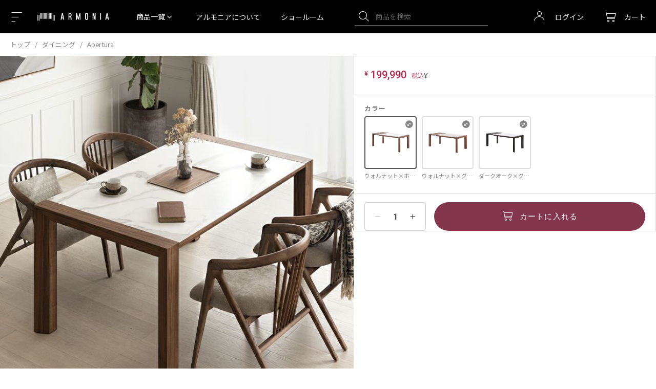

--- FILE ---
content_type: text/html;charset=UTF-8
request_url: https://www.armonia.jp/c/dining_set/hbc-027dt
body_size: 39908
content:
<!DOCTYPE html>
<html lang="ja"><head>
  <meta charset="UTF-8">
  
  <title>Apertura｜【アルモニア公式】家具・インテリア通販</title>
  <meta name="viewport" content="width=device-width">


    <meta name="description" content="Apertura｜家具・インテリア通販のArmoniaは、ソファ・テーブル・テレビ台・収納家具・ベッドなど豊富な品揃え。徹底した自社管理工場で生産し、多彩なサイズとカラーバリエーションだけでなく、様々なお部屋にフィットするこだわりの家具・インテリアをお届けします。">
    <meta name="keywords" content="Apertura,ダイニング,ARMONIA アルモニア">
  
  <link rel="stylesheet" href="https://armonia.itembox.design/system/fs_style.css?t=20251118042546">
  <link rel="stylesheet" href="https://armonia.itembox.design/generate/theme86/fs_original.css?t=20251118042546">
  
  <link rel="canonical" href="https://www.armonia.jp/c/dining_set/hbc-027dt">
  
  
  
  
  <script>
    window._FS=window._FS||{};_FS.val={"staffStart":{"merchantId":"a24f481578587a42fc9520f9d5bb61f5"},"tiktok":{"enabled":false,"pixelCode":null},"recaptcha":{"enabled":false,"siteKey":null},"clientInfo":{"memberId":"guest","fullName":"ゲスト","lastName":"","firstName":"ゲスト","nickName":"ゲスト","stageId":"","stageName":"","subscribedToNewsletter":"false","loggedIn":"false","totalPoints":"","activePoints":"","pendingPoints":"","purchasePointExpiration":"","specialPointExpiration":"","specialPoints":"","pointRate":"","companyName":"","membershipCardNo":"","wishlist":"","prefecture":""},"enhancedEC":{"ga4Dimensions":{"userScope":{"login":"{@ member.logged_in @}","stage":"{@ member.stage_order @}"}},"amazonCheckoutName":"Amazon Pay","measurementId":"G-JMRDDC4D8K","trackingId":"UA-44445075-1","dimensions":{"dimension1":{"key":"log","value":"{@ member.logged_in @}"},"dimension2":{"key":"mem","value":"{@ member.stage_order @}"}}},"shopKey":"armonia","device":"PC","productType":"1","cart":{"stayOnPage":false}};
  </script>
  
  <script src="/shop/js/webstore-nr.js?t=20251118042546"></script>
  <script src="/shop/js/webstore-vg.js?t=20251118042546"></script>
  
    <script src="//r2.future-shop.jp/fs.armonia/pc/recommend.js"></script>
  
  
  
  
  
  
  
  
    <script type="text/javascript" >
      document.addEventListener('DOMContentLoaded', function() {
        _FS.CMATag('{"fs_member_id":"{@ member.id @}","fs_page_kind":"product","fs_product_url":"hbc-027dt"}')
      })
    </script>
  
  
  <script>
const current_url_path = window.location.pathname;
let url_path_array = current_url_path.split('/');
let is_redirect = false;
if (url_path_array[2] == 'center_table') { url_path_array[2] = 'table/centertable'; is_redirect = true; }
if (url_path_array[2] == 'side_table') { url_path_array[2] = 'table/sidetable'; is_redirect = true; }
if (is_redirect) { window.location.href = window.location.origin + url_path_array.join('/'); }
</script>
<link rel="preconnect" href="https://file.and-deco.com" />
<link rel="preconnect" href="https://armonia.itembox.design" />
<link rel="preconnect" href="https://cdnjs.cloudflare.com" />


<link rel="preload" fetchpriority="high" as="image" href="https://armonia.itembox.design/product/007/000000000756/000000000756-01-xl.jpg?t&#x3D;20260115163405">


<link rel="preload" as="style" href="https://fonts.googleapis.com/css2?family=Noto+Sans+JP:wght@300;350;400;500;600;700&display=swap">
<link rel="preload" as="style" href="https://armonia.itembox.design/item/s/v2/page/arm-product-details.css?t=20260120165105">
<link rel="preload" as="script" href="https://armonia.itembox.design/item/s/v2/arm_youtube_video_player.js?t=20260120165105">
<!--<link rel="preload" as="script" href="https://armonia.itembox.design/item/s/v2/common.js?t=20260120165105">-->
<link rel="preload" as="script" href="https://www.armonia.jp/common_itembox.js">
<link rel="preload" as="script" href="https://armonia.itembox.design/item/s/v2/arm-product-details.js?t=20260120165105">


<meta name="google-site-verification" content="nxyx-Yk-Qz6Qg-9qRRi2o98G08f9kSlMuLDnyVJc6ew">
<meta name="google-site-verification" content="TbbJlN8zxWyC4mHtXPCOax9-_Z79-i9Zw_QzfNKcKNE" />
<meta http-equiv="X-UA-Compatible" content="IE=edge">

<link rel="preconnect" href="https://fonts.googleapis.com">
<link rel="preconnect" href="https://fonts.gstatic.com" crossorigin>

<link rel="stylesheet" href="https://www.armonia.jp/asp/pc/css/import.css" media="screen">

<meta name="google-site-verification" content="pxtCx4IzMBUcB2PtaNUlRsMtynUX1chWVq6q5iuEJME">

<link rel="stylesheet" href="https://armonia.itembox.design/item/s/v2/swiper/swiper-bundle.min.css?t=20260120165105" media="screen" >
<link rel="stylesheet" href="https://armonia.itembox.design/item/s/v2/arm_global.css?t=20260120165105" media="screen" >
<link rel="stylesheet" href="https://armonia.itembox.design/item/s/v2/components/arm-reason-to-buy.css?t=20260120165105" media="screen" >

<!---<script>
    var devParams = new URLSearchParams(window.location.search);

    if (devParams.has('dev')) {
        document.cookie = "dev=1";
    }

    if (!document.cookie.match(/dev=1/) && window.location.href.indexOf('f/maintenance') < 0) {
        window.location.replace("/f/maintenance");
    }
</script>--->
<meta name="thumbnail" content="https://armonia.itembox.design/product/007/000000000756/000000000756-01-xl.jpg?t&#x3D;20260115163405">
<PageMap>
    <DataObject type="thumbnail">
        <Attribute name="src" value="https://armonia.itembox.design/product/007/000000000756/000000000756-01-xl.jpg?t&#x3D;20260115163405">
        <Attribute name="width" value="100"/>
        <Attribute name="height" value="130"/>
    </DataObject>
</PageMap>
<link rel="stylesheet" href="https://www.armonia.jp/product_details_head.css?t=20220310" media="screen" >
<link rel="stylesheet" href="https://armonia.itembox.design/item/s/v2/product_details.css?t=20260120165105">
<link rel="stylesheet" href="https://armonia.itembox.design/item/s/v2/page/arm-product-details.css?t=20260120165105" media="screen" >
<link rel="stylesheet" href="https://armonia.itembox.design/item/s/v2/bootstrap/modal.css?t=20260120165105" media="screen" >
<link rel="stylesheet" href="https://armonia.itembox.design/item/s/v2/bootstrap/popover.css?t=20260120165105" media="screen" >
<script async src="https://www.googletagmanager.com/gtag/js?id=G-JMRDDC4D8K"></script>

<script><!--
_FS.setTrackingTag('%3Cscript%3E%0A%28function%28w%2Cd%2Cs%2Cl%2Ci%29%7Bw%5Bl%5D%3Dw%5Bl%5D%7C%7C%5B%5D%3Bw%5Bl%5D.push%28%7B%27gtm.start%27%3A%0Anew+Date%28%29.getTime%28%29%2Cevent%3A%27gtm.js%27%7D%29%3Bvar+f%3Dd.getElementsByTagName%28s%29%5B0%5D%2C%0Aj%3Dd.createElement%28s%29%2Cdl%3Dl%21%3D%27dataLayer%27%3F%27%26l%3D%27%2Bl%3A%27%27%3Bj.async%3Dtrue%3Bj.src%3D%0A%27https%3A%2F%2Fwww.googletagmanager.com%2Fgtm.js%3Fid%3D%27%2Bi%2Bdl%3Bf.parentNode.insertBefore%28j%2Cf%29%3B%0A%7D%29%28window%2Cdocument%2C%27script%27%2C%27dataLayer%27%2C%27GTM-TDRHLV8%27%29%3B%0A%3C%2Fscript%3E%0A%0A%3Cscript%3E%28function%28w%2Cd%2Cs%2Cl%2Ci%29%7Bw%5Bl%5D%3Dw%5Bl%5D%7C%7C%5B%5D%3Bw%5Bl%5D.push%28%7B%27gtm.start%27%3A%0Anew+Date%28%29.getTime%28%29%2Cevent%3A%27gtm.js%27%7D%29%3Bvar+f%3Dd.getElementsByTagName%28s%29%5B0%5D%2C%0Aj%3Dd.createElement%28s%29%2Cdl%3Dl%21%3D%27dataLayer%27%3F%27%26l%3D%27%2Bl%3A%27%27%3Bj.async%3Dtrue%3Bj.src%3D%0A%27https%3A%2F%2Fwww.googletagmanager.com%2Fgtm.js%3Fid%3D%27%2Bi%2Bdl%3Bf.parentNode.insertBefore%28j%2Cf%29%3B%0A%7D%29%28window%2Cdocument%2C%27script%27%2C%27dataLayer%27%2C%27GTM-TDRHLV8%27%29%3B%3C%2Fscript%3E%0A%3Cscript+async+src%3D%22https%3A%2F%2Fwww.googletagmanager.com%2Fgtag%2Fjs%3Fid%3DAW-16606332820%22%3E%3C%2Fscript%3E%0A%3Cscript%3E%0A++window.dataLayer+%3D+window.dataLayer+%7C%7C+%5B%5D%3B%0A++function+gtag%28%29%7BdataLayer.push%28arguments%29%3B%7D%0A++gtag%28%27js%27%2C+new+Date%28%29%29%3B%0A%0A++gtag%28%27config%27%2C+%27AW-16606332820%27%29%3B%0A%3C%2Fscript%3E%0A%3Cscript+async+src%3D%22https%3A%2F%2Fs.yimg.jp%2Fimages%2Flisting%2Ftool%2Fcv%2Fytag.js%22%3E%3C%2Fscript%3E%0A%3Cscript%3E%0Awindow.yjDataLayer+%3D+window.yjDataLayer+%7C%7C+%5B%5D%3B%0Afunction+ytag%28%29+%7B+yjDataLayer.push%28arguments%29%3B+%7D%0Aytag%28%7B%22type%22%3A%22ycl_cookie%22%2C+%22config%22%3A%7B%22ycl_use_non_cookie_storage%22%3Atrue%7D%7D%29%3B%0A%3C%2Fscript%3E%0A%3Cscript+type%3D%22text%2Fjavascript%22%3E+%28function%28c%2Cl%2Ca%2Cr%2Ci%2Ct%2Cy%29%7B+c%5Ba%5D%3Dc%5Ba%5D%7C%7Cfunction%28%29%7B%28c%5Ba%5D.q%3Dc%5Ba%5D.q%7C%7C%5B%5D%29.push%28arguments%29%7D%3B+t%3Dl.createElement%28r%29%3Bt.async%3D1%3Bt.src%3D%22https%3A%2F%2Fwww.clarity.ms%2Ftag%2F%22%2Bi%3B+y%3Dl.getElementsByTagName%28r%29%5B0%5D%3By.parentNode.insertBefore%28t%2Cy%29%3B+%7D%29%28window%2C+document%2C+%22clarity%22%2C+%22script%22%2C+%22h65zkgknmq%22%29%3B+%3C%2Fscript%3E%0A%3C%21--+Meta+Pixel+Code+--%3E%0A%3Cscript%3E%0A%21function%28f%2Cb%2Ce%2Cv%2Cn%2Ct%2Cs%29%0A%7Bif%28f.fbq%29return%3Bn%3Df.fbq%3Dfunction%28%29%7Bn.callMethod%3F%0An.callMethod.apply%28n%2Carguments%29%3An.queue.push%28arguments%29%7D%3B%0Aif%28%21f._fbq%29f._fbq%3Dn%3Bn.push%3Dn%3Bn.loaded%3D%210%3Bn.version%3D%272.0%27%3B%0An.queue%3D%5B%5D%3Bt%3Db.createElement%28e%29%3Bt.async%3D%210%3B%0At.src%3Dv%3Bs%3Db.getElementsByTagName%28e%29%5B0%5D%3B%0As.parentNode.insertBefore%28t%2Cs%29%7D%28window%2C+document%2C%27script%27%2C%0A%27https%3A%2F%2Fconnect.facebook.net%2Fen_US%2Ffbevents.js%27%29%3B%0Afbq%28%27init%27%2C+%27895697955033586%27%29%3B%0Afbq%28%27track%27%2C+%27PageView%27%29%3B%0A%3C%2Fscript%3E%0A%3Cnoscript%3E%3Cimg+height%3D%221%22+width%3D%221%22+style%3D%22display%3Anone%22%0Asrc%3D%22https%3A%2F%2Fwww.facebook.com%2Ftr%3Fid%3D895697955033586%26ev%3DPageView%26noscript%3D1%22%0A%2F%3E%3C%2Fnoscript%3E%0A%3C%21--+End+Meta+Pixel+Code+--%3E%0A%3Cscript%3E%0Afbq%28%27track%27%2C+%27ViewContent%27%2C+%7B%0Acontent_ids%3A+%27hbc-027dt%27%2C%0Acontent_category%3A+%27product%27%2C%0Acontent_name%3A+%27Apertura%27%2C%0Acontent_type%3A+%27product%27%2C%0Acurrency%3A+%27JPY%27%2C%0Avalue%3A+%27199990%27%0A%7D%29%3B%0A%3C%2Fscript%3E');
--></script>
</head>
<body class="fs-body-product fs-body-product-hbc-027dt" id="fs_ProductDetails">
<script><!--
_FS.setTrackingTag('%3Cnoscript%3E%3Ciframe+src%3D%22https%3A%2F%2Fwww.googletagmanager.com%2Fns.html%3Fid%3DGTM-TDRHLV8%22%0Aheight%3D%220%22+width%3D%220%22+style%3D%22display%3Anone%3Bvisibility%3Ahidden%22%3E%3C%2Fiframe%3E%3C%2Fnoscript%3E');
--></script>
<div class="fs-l-page">
<header class="ch    |    ch=common_header">
<div class="yappli_banner"></div>
<!-- <div class="notification">
    <div class="notification-item">
        <a href="https://www.armonia.jp/f/info">棚卸による出荷停止について</a>
    </div>
    <div class="notification-item">
        <a href="/">地震の影響による配送遅延について</a>
    </div>
</div> -->


<!--
<div class="ch--info">
	<div class="ch-info-slider">
		<ul class="ch--info--slider-ul __slider">
		    <li class="ch--info--slider-ul-li">
			<a class="ch--info--slider-ul-li-a" target="_blank" href="https://www.armonia.jp/f/info">ショールームの営業時間について</a>
		　　</li>
		</ul>
	</div>
</div>
-->
<div class="ch--float">

<div class="ch--top">

    <div class="ch--top-inner  d-flex justify-content-between ">
        <div class="ch--top--navi_menu align-self-center">
            <div class="ch--top--navi_menu-button_for_bottom at-icon-menu"></div>
            <a href="/f/showroom" class="at-icon-store-2" aria-label="Showroom listing"></a>
        </div>

        <div class="ch--top--logo_armonia align-self-center">
            <a class="ch--top--logo_armonia-img __logo-armonia" href="/" aria-label="Top page"></a>
        </div>
        
        <nav class="menu-nagivation -_pc align-self-center">
            <ul class="menu-list">
                <li id="header_category" class="menu-list-product-category">商品一覧 <span class="at-icon-chevron-down"></span><span class="at-icon-chevron-up"></span></li>
                <li class="align-self-center"><a href="/brand">アルモニアについて</a></li>
                <li class="align-self-center"><a href="/f/showroom">ショールーム</a></li>
            </ul>
        </nav>

        <div class="ch--top--search_box __search_box -_pc align-self-center">
            <form class="ch--top--search_box-form __search_box-form" method="get" action="/p/search">
                <input class="ch--top--search_box-form-input __search_box-form-input" autocomplete="off" id="searchbox" type="text" name="keyword" placeholder="商品を検索"  value="">
                <input type="hidden" name="nostock" value="false">
                <input type="hidden" name="sort" value="priority">
                <button type="button" class="ch--top--search_box-form-button __search_box-form-button at-icon-search"></button>
                <div class="search-suggestion">
                    <h5 class="search-suggestion-header">人気キーワード</h5>
                    <ul class="search-suggestion-list">
                        <li><a href="/p/search?keyword=ソファ&sort=priority">ソファ</a></li>
                        <li><a href="/p/search?keyword=カウチソファ&sort=priority">カウチソファ</a></li>
                        <li><a href="/p/search?keyword=ソファ 2人掛け&sort=priority">ソファ 2人掛け</a></li>
                        <li><a href="/p/search?keyword=ペット耐久生地&sort=priority">ペット耐久生地</a></li>
                        <li><a href="/p/search?keyword=ダイニングテーブル&sort=priority">ダイニングテーブル</a></li>
                        <li><a href="/p/search?keyword=ダイニングチェア&sort=priority">ダイニングチェア</a></li>
                        <li><a href="/p/search?keyword=マットレス&sort=priority">マットレス</a></li>
                        <li><a href="/p/search?keyword=ソファ 3人掛け&sort=priority">ソファ 3人掛け</a></li>
                        <li><a href="/p/search?keyword=テレビボード&sort=priority">テレビボード</a></li>
                        <li><a href="/p/search?keyword=キッチンボード&sort=priority">キッチンボード</a></li>
                        <li><a href="/p/search?keyword=センターテーブル&sort=priority">センターテーブル</a></li>
                    </ul>
                </div>
            </form>
        </div>
        <nav class="ch--top--customer_navi align-self-center ml-auto">
            <div class="ch--top--customer_navi--function">
                <ul class="ch--top--customer_navi--function-ul __ ">
                    <li class="ch--top--customer_navi--function-ul-li login-list-item -_pc" id="login-list-item">
                        <a class="ch--top--customer_navi--function-ul-li-a __i login-link" href="/my/top">
                            <div class="ch--top--customer_navi--function-ul-li-a-button">
                                <div class="ch--top--customer_navi--function-ul-li-a-button-icon">
                                    <span class="at-icon-mypage"></span>
                                </div>
                                <div class="ch--top--customer_navi--function-ul-li-a-button-label -_pc fs-clientInfo">
                                    <span class=" login-link-text login-status-{@ member.logged_in @}">ログイン</span>
                                    <span class=" username login-status-{@ member.logged_in @}">{@ member.last_name @} {@ member.first_name @}</span>
                                </div>
                            </div>
                        </a>
                        <div class="fs-clientInfo">
                            <div class="login-panel login-status-{@ member.logged_in @}">
                                <ul class="login-panel-list">
                                    <li><a href="/p/login">ログイン</a></li>
                                    <li><a href="/p/register">会員登録</a></li>
                                </ul>
                            </div>
                            <div class="member-panel login-status-{@ member.logged_in @}">
                                <ul class="login-panel-list">
                                    <li><a href="/my/top">マイページ</a></li>
                                    <li><a href="/p/logout">ログアウト</a></li>
                                </ul>
                            </div>
                        </div>
                    </li>
                    <li class="ch--top--customer_navi--function-ul-li  -_sp">
                        <span  class="at-icon-search sp-search-box-trigger-open"></span>
                    </li>
                    <li class="ch--top--customer_navi--function-ul-li  shopping-cart ">
                        <a class="ch--top--customer_navi--function-ul-li-a __i" href="/p/cart">
                            <div class="ch--top--customer_navi--function-ul-li-a-button">
                                <div class="ch--top--customer_navi--function-ul-li-a-button-icon">
                                    <span class="ch--top--customer_navi--function-ul-li-a-button-icon-cart  at-icon-cart" aria-label="Shopping cart" ></span>
                                    <span class="ch--top--customer_navi--function-ul-li-a-button-icon-counter fs-client-cart-count "></span>
                                </div>
                                <div class="ch--top--customer_navi--function-ul-li-a-button-label -_pc">カート</div>
                            </div>
                        </a>
                    </li>
                </ul>
            </div>
        </nav>
    </div>
</div>
<div class="ch--middle category_navi __maxwidth">
    <nav class="ch--middle--category_navi">
        <ul class="ch--middle--category_navi-ul __    |    __=grid_layout">
             <li class="ch--middle--category_navi-ul-li __o    |    __o=grid_layout-outer __ch--toggle_menu">
                <div class="ch--middle--category_navi-ul-li __i    |    __i=grid_layout-inner">
                    <a href="#" class="ch--middle--category_navi-ul-li-btn __toggle-arrow">
                        <div class="ch--middle--category_navi-ul-li-btn-img_wrap">
                            <img class="ch--middle--category_navi-ul-li-btn-img_wrap-img" src="https://armonia.itembox.design/item/s/v2/images/category/thumbnail/category_sofa.webp?t=20260120165105" alt="Sofa">
                        </div>
                        <div class="ch--middle--category_navi-ul-li-btn-head">
                            <div class="ch--middle--category_navi-ul-li-btn-head-en">SOFA</div>
                            <div class="ch--middle--category_navi-ul-li-btn-head-ja">ソファ</div>
                        </div>
                    </a>
                    <div class="ch--middle--category_navi-ul-li-child_category">
                        <ul class="ch--middle--category_navi-ul-li-child_category-ul __">
                            <li class="ch--middle--category_navi-ul-li-child_category-ul-li __o">
                                <a href="/c/sofa" class="ch--middle--category_navi-ul-li-child_category-ul-li-a __i"><span class="__icon-all">すべてのソファ</span></a>
                            </li>
                            <li class="ch--middle--category_navi-ul-li-child_category-ul-li __o">
                                <a href="/c/sofa/couch_sofa_sofa_set" class="ch--middle--category_navi-ul-li-child_category-ul-li-a __i"><span class="__icon-search">カウチソファ</span></a>
                            </li>
                            <li class="ch--middle--category_navi-ul-li-child_category-ul-li __o">
                                <a href="/c/sofa/sofa_set" class="ch--middle--category_navi-ul-li-child_category-ul-li-a __i"><span class="__icon-search">ソファセット</span></a>
                            </li>
                            <li class="ch--middle--category_navi-ul-li-child_category-ul-li __o">
                                <a href="/c/sofa/straight_sofa" class="ch--middle--category_navi-ul-li-child_category-ul-li-a __i"><span class="__icon-search">ストレートソファ</span></a>
                            </li>
                            <li class="ch--middle--category_navi-ul-li-child_category-ul-li __o">
                                <a href="/c/sofa/reclining_sofa" class="ch--middle--category_navi-ul-li-child_category-ul-li-a __i"><span class="__icon-search">リクライニングソファ</span></a>
                            </li>
                            <li class="ch--middle--category_navi-ul-li-child_category-ul-li __o">
                                <a href="/c/sofa/sofa_with_cushion" class="ch--middle--category_navi-ul-li-child_category-ul-li-a __i"><span class="__icon-search">クッション付きソファ</span></a>
                            </li>
                            <li class="ch--middle--category_navi-ul-li-child_category-ul-li __o">
                                <a href="/c/sofa/leathersofa" class="ch--middle--category_navi-ul-li-child_category-ul-li-a __i"><span class="__icon-search">レザーソファ</span></a>
                            </li>
                            <li class="ch--middle--category_navi-ul-li-child_category-ul-li __o">
                                <a href="/c/sofa/fabric_sofa" class="ch--middle--category_navi-ul-li-child_category-ul-li-a __i"><span class="__icon-search">ファブリックソファ</span></a>
                            </li>
                            <li class="ch--middle--category_navi-ul-li-child_category-ul-li __o">
                                <a href="/c/sofa/1p_sofa" class="ch--middle--category_navi-ul-li-child_category-ul-li-a __i"><span class="__icon-search">1人掛けソファ</span></a>
                            </li>
                            <li class="ch--middle--category_navi-ul-li-child_category-ul-li __o">
                                <a href="/c/sofa/2p_sofa" class="ch--middle--category_navi-ul-li-child_category-ul-li-a __i"><span class="__icon-search">2人掛けソファ</span></a>
                            </li>
                            <li class="ch--middle--category_navi-ul-li-child_category-ul-li __o">
                                <a href="/c/sofa/2p3p_sofa" class="ch--middle--category_navi-ul-li-child_category-ul-li-a __i"><span class="__icon-search">2人掛けソファ／3人掛けソファ</span></a>
                            </li>
                            <li class="ch--middle--category_navi-ul-li-child_category-ul-li __o">
                                <a href="/c/sofa/3p_sofa" class="ch--middle--category_navi-ul-li-child_category-ul-li-a __i"><span class="__icon-search">3人掛けソファ</span></a>
                            </li>
                            <li class="ch--middle--category_navi-ul-li-child_category-ul-li __o">
                                <a href="/c/sofa/4p_sofa" class="ch--middle--category_navi-ul-li-child_category-ul-li-a __i"><span class="__icon-search">4人掛けソファ</span></a>
                            </li>
                            <li class="ch--middle--category_navi-ul-li-child_category-ul-li __o">
                                <a href="/c/sofa/ottoman" class="ch--middle--category_navi-ul-li-child_category-ul-li-a __i"><span class="__icon-search">オットマン</span></a>
                            </li>
                            <li class="ch--middle--category_navi-ul-li-child_category-ul-li __o">
                                <a href="/c/sofa/cover" class="ch--middle--category_navi-ul-li-child_category-ul-li-a __i"><span class="__icon-search">ソファカバー</span></a>
                            </li>
                            

                        </ul>
                    </div>
                </div>
            </li>
            <li class="ch--middle--category_navi-ul-li __o    |    __o=grid_layout-outer __ch--toggle_menu">
                <div class="ch--middle--category_navi-ul-li __i    |    __i=grid_layout-inner">
                    <a href="#" class="ch--middle--category_navi-ul-li-btn __toggle-arrow">
                        <div class="ch--middle--category_navi-ul-li-btn-img_wrap">
                            <img class="ch--middle--category_navi-ul-li-btn-img_wrap-img" src="https://armonia.itembox.design/item/s/v2/images/category/thumbnail/category_bed.webp?t=20260120165105" alt="ベッド">
                        </div>
                        <div class="ch--middle--category_navi-ul-li-btn-head">
                            <div class="ch--middle--category_navi-ul-li-btn-head-en">BED</div>
                            <div class="ch--middle--category_navi-ul-li-btn-head-ja">ベッド</div>
                        </div>
                    </a>
                    <div class="ch--middle--category_navi-ul-li-child_category">
                        <ul class="ch--middle--category_navi-ul-li-child_category-ul __">
                            <li class="ch--middle--category_navi-ul-li-child_category-ul-li __o">
                                <a href="/c/bed" class="ch--middle--category_navi-ul-li-child_category-ul-li-a __i"><span class="__icon-all">すべてのベッド</span></a>
                            </li>
                            <li class="ch--middle--category_navi-ul-li-child_category-ul-li __o">
                                <a href="/c/bed/bed_frame" class="ch--middle--category_navi-ul-li-child_category-ul-li-a __i"><span class="__icon-search">ベッドフレーム</span></a>
                            </li>
                            <li class="ch--middle--category_navi-ul-li-child_category-ul-li __o">
                                <a href="/c/bed/low_bed" class="ch--middle--category_navi-ul-li-child_category-ul-li-a __i"><span class="__icon-search">ロータイプ</span></a>
                            </li>
                            <li class="ch--middle--category_navi-ul-li-child_category-ul-li __o">
                                <a href="/c/bed/bed_with_storage" class="ch--middle--category_navi-ul-li-child_category-ul-li-a __i"><span class="__icon-search">収納付きベッド</span></a>
                            </li>
                            <li class="ch--middle--category_navi-ul-li-child_category-ul-li __o">
                                <a href="/c/bed/reclining_bed" class="ch--middle--category_navi-ul-li-child_category-ul-li-a __i"><span class="__icon-search">リクライニングベッド</span></a>
                            </li>
                            <li class="ch--middle--category_navi-ul-li-child_category-ul-li __o">
                                <a href="/c/bed/leather_bed" class="ch--middle--category_navi-ul-li-child_category-ul-li-a __i"><span class="__icon-search">レザーベッド</span></a>
                            </li>
                            <li class="ch--middle--category_navi-ul-li-child_category-ul-li __o">
                                <a href="/c/bed/single_bed" class="ch--middle--category_navi-ul-li-child_category-ul-li-a __i"><span class="__icon-search">シングル</span></a>
                            </li>
                            <li class="ch--middle--category_navi-ul-li-child_category-ul-li __o">
                                <a href="/c/bed/semi_double_bed" class="ch--middle--category_navi-ul-li-child_category-ul-li-a __i"><span class="__icon-search">セミダブル</span></a>
                            </li>
                            <li class="ch--middle--category_navi-ul-li-child_category-ul-li __o">
                                <a href="/c/bed/double_bed" class="ch--middle--category_navi-ul-li-child_category-ul-li-a __i"><span class="__icon-search">ダブル</span></a>
                            </li>
                            <li class="ch--middle--category_navi-ul-li-child_category-ul-li __o">
                                <a href="/c/bed/queen_bed" class="ch--middle--category_navi-ul-li-child_category-ul-li-a __i"><span class="__icon-search">クイーン</span></a>
                            </li>
                            <li class="ch--middle--category_navi-ul-li-child_category-ul-li __o">
                                <a href="/c/bed/king_bed" class="ch--middle--category_navi-ul-li-child_category-ul-li-a __i"><span class="__icon-search">キング</span></a>
                            </li>
                        </ul>
                    </div>
                </div>
            </li>
            <li class="ch--middle--category_navi-ul-li __o __ch--toggle_menu">
                <div class="ch--middle--category_navi-ul-li __i">
                        <a href="#" class="ch--middle--category_navi-ul-li-btn __toggle-arrow">
                            <div class="ch--middle--category_navi-ul-li-btn-img_wrap">
                                <img class="ch--middle--category_navi-ul-li-btn-img_wrap-img" src="https://armonia.itembox.design/item/s/v2/images/category/thumbnail/category_centertable.webp?t=20260120165105" alt="センターテーブル">
                            </div>
                            <div class="ch--middle--category_navi-ul-li-btn-head">
                                <div class="ch--middle--category_navi-ul-li-btn-head-en">CENTER TABLE</div>
                                <div class="ch--middle--category_navi-ul-li-btn-head-ja">テーブル</div>
                            </div>
                        </a>
                        <div class="ch--middle--category_navi-ul-li-child_category">
                            <ul class="ch--middle--category_navi-ul-li-child_category-ul __">
                                <li class="ch--middle--category_navi-ul-li-child_category-ul-li __o">
                                    <a href="/c/table" class="ch--middle--category_navi-ul-li-child_category-ul-li-a __i"><span class="__icon-all">すべてのテーブル</span></a>
                                </li>
                                <li class="ch--middle--category_navi-ul-li-child_category-ul-li __o">
                                    <a href="/c/table/sidetable" class="ch--middle--category_navi-ul-li-child_category-ul-li-a __i"><span class="__icon-search">サイドテーブル</span></a>
                                </li>
                                <li class="ch--middle--category_navi-ul-li-child_category-ul-li __o">
                                    <a href="/c/table/centertable" class="ch--middle--category_navi-ul-li-child_category-ul-li-a __i"><span class="__icon-search">センターテーブル</span></a>
                                </li>
                                <li class="ch--middle--category_navi-ul-li-child_category-ul-li __o">
                                    <a href="/c/table/round_table" class="ch--middle--category_navi-ul-li-child_category-ul-li-a __i"><span class="__icon-search">円形テーブル</span></a>
                                </li>
                                <li class="ch--middle--category_navi-ul-li-child_category-ul-li __o">
                                    <a href="/c/table/glass_table" class="ch--middle--category_navi-ul-li-child_category-ul-li-a __i"><span class="__icon-search">ガラステーブル</span></a>
                                </li>
                                <li class="ch--middle--category_navi-ul-li-child_category-ul-li __o">
                                    <a href="/c/table/table_with_storage" class="ch--middle--category_navi-ul-li-child_category-ul-li-a __i"><span class="__icon-search">収納付きテーブル</span></a>
                                </li>
                                <li class="ch--middle--category_navi-ul-li-child_category-ul-li __o">
                                    <a href="/c/table/wooden_table" class="ch--middle--category_navi-ul-li-child_category-ul-li-a __i"><span class="__icon-search">木製テーブル</span></a>
                                </li>
                            </ul>
                        </div>
                </div>
            </li>
            <li class="ch--middle--category_navi-ul-li __o ">
                <div class="ch--middle--category_navi-ul-li __i">
                        <a href="/c/dining_set" class="ch--middle--category_navi-ul-li-btn ">
                            <div class="ch--middle--category_navi-ul-li-btn-img_wrap">
                                <img class="ch--middle--category_navi-ul-li-btn-img_wrap-img" src="https://armonia.itembox.design/item/s/v2/images/category/thumbnail/category_diningtable.webp?t=20260120165105" alt="ダイニングテーブル">
                            </div>
                            <div class="ch--middle--category_navi-ul-li-btn-head">
                                <div class="ch--middle--category_navi-ul-li-btn-head-en">DINING TABLE</div>
                                <div class="ch--middle--category_navi-ul-li-btn-head-ja">ダイニング<br class="-_sp_menu_br">テーブル</div>
                            </div>
                        </a>
                </div>
            </li>
            <li class="ch--middle--category_navi-ul-li __o __ch--toggle_menu">
                <div class="ch--middle--category_navi-ul-li __i">
                        <a href="#" class="ch--middle--category_navi-ul-li-btn __toggle-arrow">
                            <div class="ch--middle--category_navi-ul-li-btn-img_wrap">
                                <img class="ch--middle--category_navi-ul-li-btn-img_wrap-img" src="https://armonia.itembox.design/item/s/v2/images/category/thumbnail/category_desk.webp?t=20260120165105" alt="デスク">
                            </div>
                            <div class="ch--middle--category_navi-ul-li-btn-head">
                                <div class="ch--middle--category_navi-ul-li-btn-head-en">DESK</div>
                                <div class="ch--middle--category_navi-ul-li-btn-head-ja">デスク</div>
                            </div>
                        </a>
                        <div class="ch--middle--category_navi-ul-li-child_category">
                            <ul class="ch--middle--category_navi-ul-li-child_category-ul __">
                                <li class="ch--middle--category_navi-ul-li-child_category-ul-li __o">
                                    <a href="/c/desk" class="ch--middle--category_navi-ul-li-child_category-ul-li-a __i"><span class="__icon-all">すべてのデスク</span></a>
                                </li>
                                <li class="ch--middle--category_navi-ul-li-child_category-ul-li __o">
                                    <a href="/c/desk/computer_desk" class="ch--middle--category_navi-ul-li-child_category-ul-li-a __i"><span class="__icon-search">PCデスク</span></a>
                                </li>
                                <li class="ch--middle--category_navi-ul-li-child_category-ul-li __o">
                                    <a href="/c/desk/twin_desk" class="ch--middle--category_navi-ul-li-child_category-ul-li-a __i"><span class="__icon-search">ツインデスク</span></a>
                                </li>
                            </ul>
                        </div>
                </div>
            </li>
            <li class="ch--middle--category_navi-ul-li __o __ch--toggle_menu">
                <div class="ch--middle--category_navi-ul-li __i">
                        <a href="#" class="ch--middle--category_navi-ul-li-btn __toggle-arrow">
                            <div class="ch--middle--category_navi-ul-li-btn-img_wrap">
                                <img class="ch--middle--category_navi-ul-li-btn-img_wrap-img" src="https://armonia.itembox.design/item/s/v2/images/category/thumbnail/category_chair.webp?t=20260120165105" alt="チェア">
                            </div>
                            <div class="ch--middle--category_navi-ul-li-btn-head">
                                <div class="ch--middle--category_navi-ul-li-btn-head-en">CHAIR</div>
                                <div class="ch--middle--category_navi-ul-li-btn-head-ja">チェア</div>
                            </div>
                        </a>
                        <div class="ch--middle--category_navi-ul-li-child_category">
                            <ul class="ch--middle--category_navi-ul-li-child_category-ul __">
                                <li class="ch--middle--category_navi-ul-li-child_category-ul-li __o">
                                    <a href="/c/chair" class="ch--middle--category_navi-ul-li-child_category-ul-li-a __i"><span class="__icon-all">すべてのチェア</span></a>
                                </li>
                                <li class="ch--middle--category_navi-ul-li-child_category-ul-li __o">
                                    <a href="/c/chair/dining_chair" class="ch--middle--category_navi-ul-li-child_category-ul-li-a __i"><span class="__icon-search">ダイニングチェア</span></a>
                                </li>
                                <li class="ch--middle--category_navi-ul-li-child_category-ul-li __o">
                                    <a href="/c/chair/dining_bench" class="ch--middle--category_navi-ul-li-child_category-ul-li-a __i"><span class="__icon-search">ダイニングベンチ</span></a>
                                </li>
                                <li class="ch--middle--category_navi-ul-li-child_category-ul-li __o">
                                    <a href="/c/chair/desk_chair" class="ch--middle--category_navi-ul-li-child_category-ul-li-a __i"><span class="__icon-search">デスクチェア</span></a>
                                </li>
                            </ul>
                        </div>
                </div>
            </li>
            <li class="ch--middle--category_navi-ul-li __o __ch--toggle_menu">
                <div class="ch--middle--category_navi-ul-li __i">
                        <a href="#" class="ch--middle--category_navi-ul-li-btn __toggle-arrow">
                            <div class="ch--middle--category_navi-ul-li-btn-img_wrap">
                                <img class="ch--middle--category_navi-ul-li-btn-img_wrap-img" src="https://armonia.itembox.design/item/s/v2/images/category/thumbnail/category_tvboard.webp?t=20260120165105" alt="テレビボード">
                            </div>
                            <div class="ch--middle--category_navi-ul-li-btn-head">
                                <div class="ch--middle--category_navi-ul-li-btn-head-en">TV BOARD</div>
                                <div class="ch--middle--category_navi-ul-li-btn-head-ja">テレビボード</div>
                            </div>
                        </a>
                        <div class="ch--middle--category_navi-ul-li-child_category">
                            <ul class="ch--middle--category_navi-ul-li-child_category-ul __">
                                <li class="ch--middle--category_navi-ul-li-child_category-ul-li __o">
                                    <a href="/c/tv_board" class="ch--middle--category_navi-ul-li-child_category-ul-li-a __i"><span class="__icon-all">すべてのテレビボード</span></a>
                                </li>
                                <li class="ch--middle--category_navi-ul-li-child_category-ul-li __o">
                                    <a href="/c/tv_board/low_tv_board" class="ch--middle--category_navi-ul-li-child_category-ul-li-a __i"><span class="__icon-search">ロータイプ</span></a>
                                </li>
                                <li class="ch--middle--category_navi-ul-li-child_category-ul-li __o">
                                    <a href="/c/tv_board/middle_tv_board" class="ch--middle--category_navi-ul-li-child_category-ul-li-a __i"><span class="__icon-search">ミドルタイプ</span></a>
                                </li>
                                <li class="ch--middle--category_navi-ul-li-child_category-ul-li __o">
                                    <a href="/c/tv_board/140_tv_board" class="ch--middle--category_navi-ul-li-child_category-ul-li-a __i"><span class="__icon-search">幅140cm以下</span></a>
                                </li>
                                <li class="ch--middle--category_navi-ul-li-child_category-ul-li __o">
                                    <a href="/c/tv_board/141_160_tv_board" class="ch--middle--category_navi-ul-li-child_category-ul-li-a __i"><span class="__icon-search">幅141～160cm</span></a>
                                </li>
                                <li class="ch--middle--category_navi-ul-li-child_category-ul-li __o">
                                    <a href="/c/tv_board/161_180_tv_board" class="ch--middle--category_navi-ul-li-child_category-ul-li-a __i"><span class="__icon-search">幅161～180cm</span></a>
                                </li>
                                <li class="ch--middle--category_navi-ul-li-child_category-ul-li __o">
                                    <a href="/c/tv_board/181_220_tv_board" class="ch--middle--category_navi-ul-li-child_category-ul-li-a __i"><span class="__icon-search">幅181～220cm</span></a>
                                </li>
                            </ul>
                        </div>
                </div>
            </li>
             <li class="ch--middle--category_navi-ul-li __o __ch--toggle_menu">
                <div class="ch--middle--category_navi-ul-li __i">
                        <a href="#" class="ch--middle--category_navi-ul-li-btn __toggle-arrow">
                            <div class="ch--middle--category_navi-ul-li-btn-img_wrap">
                                <img class="ch--middle--category_navi-ul-li-btn-img_wrap-img" src="https://armonia.itembox.design/item/s/v2/images/category/thumbnail/category_chest.webp?t=20260120165105" alt="チェスト">
                            </div>
                            <div class="ch--middle--category_navi-ul-li-btn-head">
                                <div class="ch--middle--category_navi-ul-li-btn-head-en">CHEST</div>
                                <div class="ch--middle--category_navi-ul-li-btn-head-ja">チェスト</div>
                            </div>
                        </a>
                        <div class="ch--middle--category_navi-ul-li-child_category">
                            <ul class="ch--middle--category_navi-ul-li-child_category-ul __">
                                <li class="ch--middle--category_navi-ul-li-child_category-ul-li __o">
                                    <a href="/c/chest" class="ch--middle--category_navi-ul-li-child_category-ul-li-a __i"><span class="__icon-all">すべてのチェスト</span></a>
                                </li>
                                <li class="ch--middle--category_navi-ul-li-child_category-ul-li __o">
                                    <a href="/c/chest/60_chest" class="ch--middle--category_navi-ul-li-child_category-ul-li-a __i"><span class="__icon-search">幅60cm以下</span></a>
                                </li>
                                <li class="ch--middle--category_navi-ul-li-child_category-ul-li __o">
                                    <a href="/c/chest/61_120_chest" class="ch--middle--category_navi-ul-li-child_category-ul-li-a __i"><span class="__icon-search">幅61～120cm</span></a>
                                </li>
                                <li class="ch--middle--category_navi-ul-li-child_category-ul-li __o">
                                    <a href="/c/chest/121_chest" class="ch--middle--category_navi-ul-li-child_category-ul-li-a __i"><span class="__icon-search">幅121cm以上</span></a>
                                </li>
                            </ul>
                        </div>
                </div>
            </li>
            <li class="ch--middle--category_navi-ul-li __o __ch--toggle_menu">
                <div class="ch--middle--category_navi-ul-li __i">
                        <a href="#" class="ch--middle--category_navi-ul-li-btn __toggle-arrow">
                            <div class="ch--middle--category_navi-ul-li-btn-img_wrap">
                                <img class="ch--middle--category_navi-ul-li-btn-img_wrap-img" src="https://armonia.itembox.design/item/s/v2/images/category/thumbnail/category_shelf.webp?t=20260120165105" alt="シェルフ">
                            </div>
                            <div class="ch--middle--category_navi-ul-li-btn-head">
                                <div class="ch--middle--category_navi-ul-li-btn-head-en">SHELF</div>
                                <div class="ch--middle--category_navi-ul-li-btn-head-ja">シェルフ</div>
                            </div>
                        </a>
                        <div class="ch--middle--category_navi-ul-li-child_category">
                            <ul class="ch--middle--category_navi-ul-li-child_category-ul __">
                                <li class="ch--middle--category_navi-ul-li-child_category-ul-li __o">
                                    <a href="/c/shelf" class="ch--middle--category_navi-ul-li-child_category-ul-li-a __i"><span class="__icon-all">すべてのシェルフ</span></a>
                                </li>
                                <li class="ch--middle--category_navi-ul-li-child_category-ul-li __o">
                                    <a href="/c/shelf/wooden_shelf" class="ch--middle--category_navi-ul-li-child_category-ul-li-a __i"><span class="__icon-search">ウッドシェルフ</span></a>
                                </li>
                                <li class="ch--middle--category_navi-ul-li-child_category-ul-li __o">
                                    <a href="/c/shelf/steel_shelf" class="ch--middle--category_navi-ul-li-child_category-ul-li-a __i"><span class="__icon-search">スチールシェルフ</span></a>
                                </li>
                                <li class="ch--middle--category_navi-ul-li-child_category-ul-li __o">
                                    <a href="/c/shelf/stacking_shelf" class="ch--middle--category_navi-ul-li-child_category-ul-li-a __i"><span class="__icon-search">スタッキングシェルフ</span></a>
                                </li>
                            </ul>
                        </div>
                </div>
            </li>
            <li class="ch--middle--category_navi-ul-li __o __ch--toggle_menu">
                <div class="ch--middle--category_navi-ul-li __i">
                        <a href="#" class="ch--middle--category_navi-ul-li-btn __toggle-arrow">
                            <div class="ch--middle--category_navi-ul-li-btn-img_wrap">
                                <img class="ch--middle--category_navi-ul-li-btn-img_wrap-img" src="https://armonia.itembox.design/item/s/v2/images/category/thumbnail/category_cupboard.webp?t=20260120165105" alt="食器棚">
                            </div>
                            <div class="ch--middle--category_navi-ul-li-btn-head">
                                <div class="ch--middle--category_navi-ul-li-btn-head-en">CUPBOARD</div>
                                <div class="ch--middle--category_navi-ul-li-btn-head-ja">食器棚</div>
                            </div>
                        </a>
                        <div class="ch--middle--category_navi-ul-li-child_category">
                            <ul class="ch--middle--category_navi-ul-li-child_category-ul __">
                                <li class="ch--middle--category_navi-ul-li-child_category-ul-li __o">
                                    <a href="/c/cupboard" class="ch--middle--category_navi-ul-li-child_category-ul-li-a __i"><span class="__icon-all">すべての食器棚</span></a>
                                </li>
                                <li class="ch--middle--category_navi-ul-li-child_category-ul-li __o">
                                    <a href="/c/cupboard/100_cupboard" class="ch--middle--category_navi-ul-li-child_category-ul-li-a __i"><span class="__icon-search">幅100cm以下</span></a>
                                </li>
                                <li class="ch--middle--category_navi-ul-li-child_category-ul-li __o">
                                    <a href="/c/cupboard/101_200_cupboard" class="ch--middle--category_navi-ul-li-child_category-ul-li-a __i"><span class="__icon-search">幅101～200cm</span></a>
                                </li>
                                <li class="ch--middle--category_navi-ul-li-child_category-ul-li __o">
                                    <a href="/c/cupboard/201_300_cupboard" class="ch--middle--category_navi-ul-li-child_category-ul-li-a __i"><span class="__icon-search">幅201～300cm</span></a>
                                </li>
                            </ul>
                        </div>
                </div>
            </li>
            <li class="ch--middle--category_navi-ul-li __o __ch--toggle_menu">
                <div class="ch--middle--category_navi-ul-li __i">
                        <a href="#" class="ch--middle--category_navi-ul-li-btn __toggle-arrow">
                            <div class="ch--middle--category_navi-ul-li-btn-img_wrap">
                                <img class="ch--middle--category_navi-ul-li-btn-img_wrap-img" src="https://armonia.itembox.design/item/s/v2/images/category/thumbnail/category_mattress.webp?t=20260120165105" alt="マットレス">
                            </div>
                            <div class="ch--middle--category_navi-ul-li-btn-head">
                                <div class="ch--middle--category_navi-ul-li-btn-head-en">MATTRESS</div>
                                <div class="ch--middle--category_navi-ul-li-btn-head-ja">マットレス</div>
                            </div>
                        </a>
                        <div class="ch--middle--category_navi-ul-li-child_category">
                            <ul class="ch--middle--category_navi-ul-li-child_category-ul __">
                                <li class="ch--middle--category_navi-ul-li-child_category-ul-li __o">
                                    <a href="/c/mattress" class="ch--middle--category_navi-ul-li-child_category-ul-li-a __i"><span class="__icon-all">すべてのマットレス</span></a>
                                </li>
                                <li class="ch--middle--category_navi-ul-li-child_category-ul-li __o">
                                    <a href="/c/mattress/single_mattress" class="ch--middle--category_navi-ul-li-child_category-ul-li-a __i"><span class="__icon-search">シングルマットレス</span></a>
                                </li>
                                <li class="ch--middle--category_navi-ul-li-child_category-ul-li __o">
                                    <a href="/c/mattress/semi_double_mattress" class="ch--middle--category_navi-ul-li-child_category-ul-li-a __i"><span class="__icon-search">セミダブルマットレス</span></a>
                                </li>
                                <li class="ch--middle--category_navi-ul-li-child_category-ul-li __o">
                                    <a href="/c/mattress/double_mattress" class="ch--middle--category_navi-ul-li-child_category-ul-li-a __i"><span class="__icon-search">ダブルマットレス</span></a>
                                </li>
                                <li class="ch--middle--category_navi-ul-li-child_category-ul-li __o">
                                    <a href="/c/mattress/queen_mattress" class="ch--middle--category_navi-ul-li-child_category-ul-li-a __i"><span class="__icon-search">クイーンマットレス</span></a>
                                </li>
                                <li class="ch--middle--category_navi-ul-li-child_category-ul-li __o">
                                    <a href="/c/mattress/king_mattress" class="ch--middle--category_navi-ul-li-child_category-ul-li-a __i"><span class="__icon-search">キングマットレス</span></a>
                                </li>
                            </ul>
                        </div>
                </div>
            </li>
            <li class="ch--middle--category_navi-ul-li __o __ch--toggle_menu">
                <div class="ch--middle--category_navi-ul-li __i">
                        <a href="#" class="ch--middle--category_navi-ul-li-btn __toggle-arrow">
                            <div class="ch--middle--category_navi-ul-li-btn-img_wrap">
                                <img class="ch--middle--category_navi-ul-li-btn-img_wrap-img" src="https://armonia.itembox.design/item/s/v2/images/category/thumbnail/category_rugmat.webp?t=20260120165105" alt="ラグマット">
                            </div>
                            <div class="ch--middle--category_navi-ul-li-btn-head">
                                <div class="ch--middle--category_navi-ul-li-btn-head-en">RUG MAT</div>
                                <div class="ch--middle--category_navi-ul-li-btn-head-ja">ラグマット</div>
                            </div>
                        </a>
                        <div class="ch--middle--category_navi-ul-li-child_category">
                            <ul class="ch--middle--category_navi-ul-li-child_category-ul __">
                                <li class="ch--middle--category_navi-ul-li-child_category-ul-li __o">
                                    <a href="/c/rugmat" class="ch--middle--category_navi-ul-li-child_category-ul-li-a __i"><span class="__icon-all">すべてのラグマット</span></a>
                                </li>
                                <li class="ch--middle--category_navi-ul-li-child_category-ul-li __o">
                                    <a href="/c/rugmat/round_rug" class="ch--middle--category_navi-ul-li-child_category-ul-li-a __i"><span class="__icon-search">円形</span></a>
                                </li>
                                <li class="ch--middle--category_navi-ul-li-child_category-ul-li __o">
                                    <a href="/c/rugmat/rectangular_rug" class="ch--middle--category_navi-ul-li-child_category-ul-li-a __i"><span class="__icon-search">長方形</span></a>
                                </li>
                                <li class="ch--middle--category_navi-ul-li-child_category-ul-li __o">
                                    <a href="/c/rugmat/square_rug" class="ch--middle--category_navi-ul-li-child_category-ul-li-a __i"><span class="__icon-search">正方形</span></a>
                                </li>
                            </ul>
                        </div>
                </div>
            </li>
            <li class="ch--middle--category_navi-ul-li __o __ch--toggle_menu">
                <div class="ch--middle--category_navi-ul-li __i">
                        <a href="#" class="ch--middle--category_navi-ul-li-btn __toggle-arrow">
                            <div class="ch--middle--category_navi-ul-li-btn-img_wrap">
                                <img class="ch--middle--category_navi-ul-li-btn-img_wrap-img" src="https://armonia.itembox.design/item/s/v2/images/category/thumbnail/category_homeappliances_2.webp?t=20260120165105" alt="家電">
                            </div>
                            <div class="ch--middle--category_navi-ul-li-btn-head">
                                <div class="ch--middle--category_navi-ul-li-btn-head-en">HOME APPLIANCES</div>
                                <div class="ch--middle--category_navi-ul-li-btn-head-ja">家電</div>
                            </div>
                        </a>
                        <div class="ch--middle--category_navi-ul-li-child_category">
                            <ul class="ch--middle--category_navi-ul-li-child_category-ul __">
                                <li class="ch--middle--category_navi-ul-li-child_category-ul-li __o">
                                    <a href="/c/appliance" class="ch--middle--category_navi-ul-li-child_category-ul-li-a __i"><span class="__icon-all">すべての家電</span></a>
                                </li>
                                <li class="ch--middle--category_navi-ul-li-child_category-ul-li __o">
                    <a href="/c/appliance/circulator" class="ch--middle--category_navi-ul-li-child_category-ul-li-a __i"><span class="__icon-search">サーキュレーター</span></a>
                </li>
                <li class="ch--middle--category_navi-ul-li-child_category-ul-li __o">
                    <a href="/c/appliance/fan" class="ch--middle--category_navi-ul-li-child_category-ul-li-a __i"><span class="__icon-search">扇風機</span></a>
                </li>
                <li class="ch--middle--category_navi-ul-li-child_category-ul-li __o">
                    <a href="/c/appliance/electric-kettle" class="ch--middle--category_navi-ul-li-child_category-ul-li-a __i"><span class="__icon-search">電気ケトル</span></a>
                </li>
                <li class="ch--middle--category_navi-ul-li-child_category-ul-li __o">
                    <a href="/c/appliance/cleaner" class="ch--middle--category_navi-ul-li-child_category-ul-li-a __i"><span class="__icon-search">掃除機</span></a>
                </li>
                <li class="ch--middle--category_navi-ul-li-child_category-ul-li __o">
                    <a href="/c/appliance/humidifier" class="ch--middle--category_navi-ul-li-child_category-ul-li-a __i"><span class="__icon-search">加湿器</span></a>
                </li>
                <li class="ch--middle--category_navi-ul-li-child_category-ul-li __o">
                    <a href="/c/appliance/heater" class="ch--middle--category_navi-ul-li-child_category-ul-li-a __i"><span class="__icon-search">ヒーター</span></a>
                </li>
				<li class="ch--middle--category_navi-ul-li-child_category-ul-li __o">
                    <a href="/c/appliance/futon-dryer" class="ch--middle--category_navi-ul-li-child_category-ul-li-a __i"><span class="__icon-search">布団乾燥機</span></a>
                </li>
                            </ul>
                        </div>
                </div>
            </li>
            <li class="ch--middle--category_navi-ul-li __o __ch--toggle_menu">
                <div class="ch--middle--category_navi-ul-li __i">
                        <a href="#" class="ch--middle--category_navi-ul-li-btn __toggle-arrow">
                            <div class="ch--middle--category_navi-ul-li-btn-img_wrap">
                                <img class="ch--middle--category_navi-ul-li-btn-img_wrap-img" src="https://armonia.itembox.design/item/s/v2/images/category/thumbnail/category_limited.webp?t=20260120165105" alt="数量限定価格">
                            </div>
                            <div class="ch--middle--category_navi-ul-li-btn-head">
                                <div class="ch--middle--category_navi-ul-li-btn-head-en">LIMITED</div>
                                <div class="ch--middle--category_navi-ul-li-btn-head-ja">クリアランスセール</div>
                            </div>
                        </a>
                        <div class="ch--middle--category_navi-ul-li-child_category">
                            <ul class="ch--middle--category_navi-ul-li-child_category-ul __">
                                <li class="ch--middle--category_navi-ul-li-child_category-ul-li __o">
                                    <a href="/c/sale" class="ch--middle--category_navi-ul-li-child_category-ul-li-a __i"><span class="__icon-all">すべての対象商品</span></a>
                                </li>
                            </ul>
                        </div>
                </div>
            </li>
        </ul>
    </nav>
</div>
<div class="float-menu-overlay"></div>
<div class="ch--bottom">
    <div class="ch--bottom--float_menu __maxwidth">
        <div class="ch--bottom--float_menu-logo_armonia">
            <a class="ch--bottom--float_menu-logo_armonia-img __logo-armonia" href="/"></a>
        </div>
        <div class="ch--bottom--float_menu-button_for_close" >
            <div class="ch--bottom--float_menu-button_for_close-button at-icon-close"></div>
        </div>
    </div>
    <div class="ch--bottom--user-panel fs-clientInfo is-ready">
            
       <div class="login-status-{@ member.logged_in @}">
           <div class="ch--bottom--user-panel-without-login">
               <div class="row">
                   <div class="col-6">
                       <a class="btn-arm btn-arm-light btn-arm-xlg btn-arm-full-width" href="/p/login">ログイン</a>
                   </div>
                   <div class="col-6">
                       <a class="btn-arm btn-arm-light btn-arm-xlg btn-arm-full-width" href="/p/register">新規会員登録</a>
                   </div>
               </div>
               <div class="arm-wishlist-page-link-container">
                   <a class="arm-wishlist-page-link" href="/my/wishlist">お気に入り商品</a>
                </div>
           </div>
           <div class="ch--bottom--user-panel-login">
                <div class="ch--bottom--user-name ">
                    こんにちは、{@ member.last_name @} {@ member.first_name @}さん
                </div>
                <div class="ch--bottom--mypage">
                   <a class="btn-arm btn-arm-light btn-arm-full-width btn-arm-xlg" href="/my/top">マイページ</a>
                </div>
                <div class="arm-wishlist-page-link-container">
                   <a class="arm-wishlist-page-link" href="/my/wishlist">お気に入り商品</a>
                </div>
                <div class="ch--bottom--logout">
                    <a class="ch--bottom--logout-link" href="/p/logout">ログアウト</a>
                </div>
            </div>
        </div>
    </div>
    <div class="ch--bottom--main_menu">
        <nav class="ch--bottom--main_menu-contents_navi __maxwidth">
            <ul class="ch--bottom--main_menu-contents_navi-ul __">
                <li class="ch--bottom--main_menu-contents_navi-li __o ">
                    <div class="ch--bottom--main_menu-contents_navi-li-head">商品カテゴリー</div>
                    <div class="ch--middle __maxwidth">
    <div class="ch--middle--float_menu ">
        <div class="ch--middle--float_menu-back_button __icon-back_arrow" ></div>
    </div>
    <nav class="ch--middle--category_navi">
        <ul class="ch--middle--category_navi-ul __    |    __=grid_layout">
            <li class="ch--middle--category_navi-ul-li __o    |    __o=grid_layout-outer __ch--toggle_menu">
                <div class="ch--middle--category_navi-ul-li __i    |    __i=grid_layout-inner">
                    <a href="#" class="ch--middle--category_navi-ul-li-btn __toggle-arrow" >
                        <div class="ch--middle--category_navi-ul-li-btn-img_wrap">
                            <img class="ch--middle--category_navi-ul-li-btn-img_wrap-img" data-lazy="true" data-src="https://armonia.itembox.design/item/s/v2/images/category/thumbnail/category_sofa.webp?t=20260120165105" alt="Sofa">
                        </div>
                        <div class="ch--middle--category_navi-ul-li-btn-head">
                            <div class="ch--middle--category_navi-ul-li-btn-head-en">SOFA</div>
                            <div class="ch--middle--category_navi-ul-li-btn-head-ja">ソファ</div>
                        </div>
                    </a>
                    <div class="ch--middle--category_navi-ul-li-child_category">
                        <ul class="ch--middle--category_navi-ul-li-child_category-ul __">
                            <li class="ch--middle--category_navi-ul-li-child_category-ul-li __o">
                                <a href="/c/sofa" class="ch--middle--category_navi-ul-li-child_category-ul-li-a __i"><span class="__icon-all">すべてのソファ</span></a>
                            </li>
                            <li class="ch--middle--category_navi-ul-li-child_category-ul-li __o">
                                <a href="/c/sofa/couch_sofa_sofa_set" class="ch--middle--category_navi-ul-li-child_category-ul-li-a __i"><span class="__icon-search">カウチソファ</span></a>
                            </li>
                            <li class="ch--middle--category_navi-ul-li-child_category-ul-li __o">
                                <a href="/c/sofa/reclining_sofa" class="ch--middle--category_navi-ul-li-child_category-ul-li-a __i"><span class="__icon-search">リクライニングソファ</span></a>
                            </li>
                            <li class="ch--middle--category_navi-ul-li-child_category-ul-li __o">
                                <a href="/c/sofa/leathersofa" class="ch--middle--category_navi-ul-li-child_category-ul-li-a __i"><span class="__icon-search">レザーソファ</span></a>
                            </li>
                            <li class="ch--middle--category_navi-ul-li-child_category-ul-li __o">
                                <a href="/c/sofa/sofa_set" class="ch--middle--category_navi-ul-li-child_category-ul-li-a __i"><span class="__icon-search">ソファセット</span></a>
                            </li>
                            <li class="ch--middle--category_navi-ul-li-child_category-ul-li __o">
                                <a href="/c/sofa/fabric_sofa" class="ch--middle--category_navi-ul-li-child_category-ul-li-a __i"><span class="__icon-search">ファブリックソファ</span></a>
                            </li>
                            <li class="ch--middle--category_navi-ul-li-child_category-ul-li __o">
                                <a href="/c/sofa/straight_sofa" class="ch--middle--category_navi-ul-li-child_category-ul-li-a __i"><span class="__icon-search">ストレートソファ</span></a>
                            </li>
                            <li class="ch--middle--category_navi-ul-li-child_category-ul-li __o">
                                <a href="/c/sofa/sofa_with_cushion" class="ch--middle--category_navi-ul-li-child_category-ul-li-a __i"><span class="__icon-search">クッション付きソファ</span></a>
                            </li>
                            <li class="ch--middle--category_navi-ul-li-child_category-ul-li __o">
                                <a href="/c/sofa/1p_sofa" class="ch--middle--category_navi-ul-li-child_category-ul-li-a __i"><span class="__icon-search">1人掛けソファ</span></a>
                            </li>
                            <li class="ch--middle--category_navi-ul-li-child_category-ul-li __o">
                                <a href="/c/sofa/2p_sofa" class="ch--middle--category_navi-ul-li-child_category-ul-li-a __i"><span class="__icon-search">2人掛けソファ</span></a>
                            </li>
                            <li class="ch--middle--category_navi-ul-li-child_category-ul-li __o">
                                <a href="/c/sofa/2p3p_sofa" class="ch--middle--category_navi-ul-li-child_category-ul-li-a __i"><span class="__icon-search">2人掛けソファ／3人掛けソファ</span></a>
                            </li>
                            <li class="ch--middle--category_navi-ul-li-child_category-ul-li __o">
                                <a href="/c/sofa/3p_sofa" class="ch--middle--category_navi-ul-li-child_category-ul-li-a __i"><span class="__icon-search">3人掛けソファ</span></a>
                            </li>
                            <li class="ch--middle--category_navi-ul-li-child_category-ul-li __o">
                                <a href="/c/sofa/4p_sofa" class="ch--middle--category_navi-ul-li-child_category-ul-li-a __i"><span class="__icon-search">4人掛けソファ</span></a>
                            </li>
                            <li class="ch--middle--category_navi-ul-li-child_category-ul-li __o">
                                <a href="/c/sofa/ottoman" class="ch--middle--category_navi-ul-li-child_category-ul-li-a __i"><span class="__icon-search">オットマン</span></a>
                            </li>
                            <li class="ch--middle--category_navi-ul-li-child_category-ul-li __o">
                                <a href="/c/sofa/cover" class="ch--middle--category_navi-ul-li-child_category-ul-li-a __i"><span class="__icon-search">ソファカバー</span></a>
                            </li>
                        </ul>
                    </div>
                </div>
            </li>
            <li class="ch--middle--category_navi-ul-li __o    |    __o=grid_layout-outer __ch--toggle_menu">
                <div class="ch--middle--category_navi-ul-li __i    |    __i=grid_layout-inner">
                    <a href="#" class="ch--middle--category_navi-ul-li-btn __toggle-arrow" >
                        <div class="ch--middle--category_navi-ul-li-btn-img_wrap">
                            <img class="ch--middle--category_navi-ul-li-btn-img_wrap-img" data-lazy="true" data-src="https://armonia.itembox.design/item/s/v2/images/category/thumbnail/category_bed.webp?t=20260120165105" alt="Bed">
                        </div>
                        <div class="ch--middle--category_navi-ul-li-btn-head">
                            <div class="ch--middle--category_navi-ul-li-btn-head-en">BED</div>
                            <div class="ch--middle--category_navi-ul-li-btn-head-ja">ベッド</div>
                        </div>
                    </a>
                    <div class="ch--middle--category_navi-ul-li-child_category">
                        <ul class="ch--middle--category_navi-ul-li-child_category-ul __">
                            <li class="ch--middle--category_navi-ul-li-child_category-ul-li __o">
                                <a href="/c/bed" class="ch--middle--category_navi-ul-li-child_category-ul-li-a __i"><span class="__icon-all">すべてのベッド</span></a>
                            </li>
                            <li class="ch--middle--category_navi-ul-li-child_category-ul-li __o">
                                <a href="/c/bed/slatted_bed" class="ch--middle--category_navi-ul-li-child_category-ul-li-a __i"><span class="__icon-search">すのこベッド</span></a>
                            </li>
                            <li class="ch--middle--category_navi-ul-li-child_category-ul-li __o">
                                <a href="/c/bed/low_bed" class="ch--middle--category_navi-ul-li-child_category-ul-li-a __i"><span class="__icon-search">ロータイプ</span></a>
                            </li>
                            <li class="ch--middle--category_navi-ul-li-child_category-ul-li __o">
                                <a href="/c/bed/bed_with_storage" class="ch--middle--category_navi-ul-li-child_category-ul-li-a __i"><span class="__icon-search">収納付きベッド</span></a>
                            </li>
                            <li class="ch--middle--category_navi-ul-li-child_category-ul-li __o">
                                <a href="/c/bed/reclining_bed" class="ch--middle--category_navi-ul-li-child_category-ul-li-a __i"><span class="__icon-search">リクライニングベッド</span></a>
                            </li>
                            <li class="ch--middle--category_navi-ul-li-child_category-ul-li __o">
                                <a href="/c/bed/leather_bed" class="ch--middle--category_navi-ul-li-child_category-ul-li-a __i"><span class="__icon-search">レザーベッド</span></a>
                            </li>
                            <li class="ch--middle--category_navi-ul-li-child_category-ul-li __o">
                                <a href="/c/bed/single_bed" class="ch--middle--category_navi-ul-li-child_category-ul-li-a __i"><span class="__icon-search">シングル</span></a>
                            </li>
                            <li class="ch--middle--category_navi-ul-li-child_category-ul-li __o">
                                <a href="/c/bed/semi_double_bed" class="ch--middle--category_navi-ul-li-child_category-ul-li-a __i"><span class="__icon-search">セミダブル</span></a>
                            </li>
                            <li class="ch--middle--category_navi-ul-li-child_category-ul-li __o">
                                <a href="/c/bed/double_bed" class="ch--middle--category_navi-ul-li-child_category-ul-li-a __i"><span class="__icon-search">ダブル</span></a>
                            </li>
                            <li class="ch--middle--category_navi-ul-li-child_category-ul-li __o">
                                <a href="/c/bed/queen_bed" class="ch--middle--category_navi-ul-li-child_category-ul-li-a __i"><span class="__icon-search">クイーン</span></a>
                            </li>
                            <li class="ch--middle--category_navi-ul-li-child_category-ul-li __o">
                                <a href="/c/bed/king_bed" class="ch--middle--category_navi-ul-li-child_category-ul-li-a __i"><span class="__icon-search">キング</span></a>
                            </li>
                        </ul>
                    </div>
                </div>
            </li>
            <li class="ch--middle--category_navi-ul-li __o">
                <div class="ch--middle--category_navi-ul-li __i">
                        <a href="/c/table" class="ch--middle--category_navi-ul-li-btn" >
                            <div class="ch--middle--category_navi-ul-li-btn-img_wrap">
                                <img class="ch--middle--category_navi-ul-li-btn-img_wrap-img" data-lazy="true" data-src="https://armonia.itembox.design/item/s/v2/images/category/thumbnail/category_centertable.webp?t=20260120165105" alt="Table">
                            </div>
                            <div class="ch--middle--category_navi-ul-li-btn-head">
                                <div class="ch--middle--category_navi-ul-li-btn-head-en">CENTER TABLE</div>
                                <div class="ch--middle--category_navi-ul-li-btn-head-ja">テーブル</div>
                            </div>
                        </a>
                </div>
            </li>
            <li class="ch--middle--category_navi-ul-li __o">
                <div class="ch--middle--category_navi-ul-li __i">
                        <a href="/c/dining_set" class="ch--middle--category_navi-ul-li-btn" >
                            <div class="ch--middle--category_navi-ul-li-btn-img_wrap">
                                <img class="ch--middle--category_navi-ul-li-btn-img_wrap-img" data-lazy="true" data-src="https://armonia.itembox.design/item/s/v2/images/category/thumbnail/category_diningtable.webp?t=20260120165105" alt="Dinning table">
                            </div>
                            <div class="ch--middle--category_navi-ul-li-btn-head">
                                <div class="ch--middle--category_navi-ul-li-btn-head-en">DINING TABLE</div>
                                <div class="ch--middle--category_navi-ul-li-btn-head-ja">ダイニング<br class="-_sp_menu_br">テーブル</div>
                            </div>
                        </a>
                </div>
            </li>
            <!---
            <li class="ch--middle--category_navi-ul-li __o">
                <div class="ch--middle--category_navi-ul-li __i">
                        <a href="/c/side_table" class="ch--middle--category_navi-ul-li-btn" >
                            <div class="ch--middle--category_navi-ul-li-btn-img_wrap">
                                <img class="ch--middle--category_navi-ul-li-btn-img_wrap-img" data-lazy="true" data-src="https://armonia.itembox.design/item/s/v2/images/category/thumbnail/category_sidetable.webp?t=20260120165105" alt="Side table">
                            </div>
                            <div class="ch--middle--category_navi-ul-li-btn-head">
                                <div class="ch--middle--category_navi-ul-li-btn-head-en">SIDE TABLE</div>
                                <div class="ch--middle--category_navi-ul-li-btn-head-ja">サイド<br class="-_sp_menu_br">テーブル</div>
                            </div>
                        </a>
                </div>
            </li>--->
            <li class="ch--middle--category_navi-ul-li __o">
                <div class="ch--middle--category_navi-ul-li __i">
                        <a href="/c/desk" class="ch--middle--category_navi-ul-li-btn" >
                            <div class="ch--middle--category_navi-ul-li-btn-img_wrap">
                                <img class="ch--middle--category_navi-ul-li-btn-img_wrap-img" data-lazy="true" data-src="https://armonia.itembox.design/item/s/v2/images/category/thumbnail/category_desk.webp?t=20260120165105" alt="Desk">
                            </div>
                            <div class="ch--middle--category_navi-ul-li-btn-head">
                                <div class="ch--middle--category_navi-ul-li-btn-head-en">DESK</div>
                                <div class="ch--middle--category_navi-ul-li-btn-head-ja">デスク</div>
                            </div>
                        </a>
                </div>
            </li>
            <li class="ch--middle--category_navi-ul-li __o">
                <div class="ch--middle--category_navi-ul-li __i">
                        <a href="/c/chair" class="ch--middle--category_navi-ul-li-btn" >
                            <div class="ch--middle--category_navi-ul-li-btn-img_wrap">
                                <img class="ch--middle--category_navi-ul-li-btn-img_wrap-img" data-lazy="true" data-src="https://armonia.itembox.design/item/s/v2/images/category/thumbnail/category_chair.webp?t=20260120165105" alt="Chair">
                            </div>
                            <div class="ch--middle--category_navi-ul-li-btn-head">
                                <div class="ch--middle--category_navi-ul-li-btn-head-en">CHAIR</div>
                                <div class="ch--middle--category_navi-ul-li-btn-head-ja">チェア</div>
                            </div>
                        </a>
                </div>
            </li>
            <li class="ch--middle--category_navi-ul-li __o">
                <div class="ch--middle--category_navi-ul-li __i">
                        <a href="/c/tv_board" class="ch--middle--category_navi-ul-li-btn" >
                            <div class="ch--middle--category_navi-ul-li-btn-img_wrap">
                                <img class="ch--middle--category_navi-ul-li-btn-img_wrap-img" data-lazy="true" data-src="https://armonia.itembox.design/item/s/v2/images/category/thumbnail/category_tvboard.webp?t=20260120165105" alt="Tv board">
                            </div>
                            <div class="ch--middle--category_navi-ul-li-btn-head">
                                <div class="ch--middle--category_navi-ul-li-btn-head-en">TV BOARD</div>
                                <div class="ch--middle--category_navi-ul-li-btn-head-ja">テレビボード</div>
                            </div>
                        </a>
                </div>
            </li>
            <li class="ch--middle--category_navi-ul-li __o">
                <div class="ch--middle--category_navi-ul-li __i">
                        <a href="/c/chest" class="ch--middle--category_navi-ul-li-btn" >
                            <div class="ch--middle--category_navi-ul-li-btn-img_wrap">
                                <img class="ch--middle--category_navi-ul-li-btn-img_wrap-img" data-lazy="true" data-src="https://armonia.itembox.design/item/s/v2/images/category/thumbnail/category_chest.webp?t=20260120165105" alt="Chest">
                            </div>
                            <div class="ch--middle--category_navi-ul-li-btn-head">
                                <div class="ch--middle--category_navi-ul-li-btn-head-en">CHEST</div>
                                <div class="ch--middle--category_navi-ul-li-btn-head-ja">チェスト</div>
                            </div>
                        </a>
                </div>
            </li>
            <li class="ch--middle--category_navi-ul-li __o">
                <div class="ch--middle--category_navi-ul-li __i">
                        <a href="/c/shelf" class="ch--middle--category_navi-ul-li-btn" >
                            <div class="ch--middle--category_navi-ul-li-btn-img_wrap">
                                <img class="ch--middle--category_navi-ul-li-btn-img_wrap-img" data-lazy="true" data-src="https://armonia.itembox.design/item/s/v2/images/category/thumbnail/category_shelf.webp?t=20260120165105" alt="Shelf">
                            </div>
                            <div class="ch--middle--category_navi-ul-li-btn-head">
                                <div class="ch--middle--category_navi-ul-li-btn-head-en">SHELF</div>
                                <div class="ch--middle--category_navi-ul-li-btn-head-ja">シェルフ</div>
                            </div>
                        </a>
                </div>
            </li>
            <li class="ch--middle--category_navi-ul-li __o">
                <div class="ch--middle--category_navi-ul-li __i">
                        <a href="/c/cupboard" class="ch--middle--category_navi-ul-li-btn">
                            <div class="ch--middle--category_navi-ul-li-btn-img_wrap">
                                <img class="ch--middle--category_navi-ul-li-btn-img_wrap-img" data-lazy="true" data-src="https://armonia.itembox.design/item/s/v2/images/category/thumbnail/category_cupboard.webp?t=20260120165105" alt="Cup board">
                            </div>
                            <div class="ch--middle--category_navi-ul-li-btn-head">
                                <div class="ch--middle--category_navi-ul-li-btn-head-en">CUPBOARD</div>
                                <div class="ch--middle--category_navi-ul-li-btn-head-ja">食器棚</div>
                            </div>
                        </a>
                </div>
            </li>
            <li class="ch--middle--category_navi-ul-li __o">
                <div class="ch--middle--category_navi-ul-li __i">
                        <a href="/c/mattress" class="ch--middle--category_navi-ul-li-btn" >
                            <div class="ch--middle--category_navi-ul-li-btn-img_wrap">
                                <img class="ch--middle--category_navi-ul-li-btn-img_wrap-img" data-lazy="true" data-src="https://armonia.itembox.design/item/s/v2/images/category/thumbnail/category_mattress.webp?t=20260120165105" alt="Mattress">
                            </div>
                            <div class="ch--middle--category_navi-ul-li-btn-head">
                                <div class="ch--middle--category_navi-ul-li-btn-head-en">MATTRESS</div>
                                <div class="ch--middle--category_navi-ul-li-btn-head-ja">マットレス</div>
                            </div>
                        </a>
                </div>
            </li>
            <li class="ch--middle--category_navi-ul-li __o">
                <div class="ch--middle--category_navi-ul-li __i">
                        <a href="/c/rugmat" class="ch--middle--category_navi-ul-li-btn" >
                            <div class="ch--middle--category_navi-ul-li-btn-img_wrap">
                                <img class="ch--middle--category_navi-ul-li-btn-img_wrap-img" data-lazy="true" data-src="https://armonia.itembox.design/item/s/v2/images/category/thumbnail/category_rugmat.webp?t=20260120165105" alt="Rugmat">
                            </div>
                            <div class="ch--middle--category_navi-ul-li-btn-head">
                                <div class="ch--middle--category_navi-ul-li-btn-head-en">RUG MAT</div>
                                <div class="ch--middle--category_navi-ul-li-btn-head-ja">ラグマット</div>
                            </div>
                        </a>
                </div>
            </li>
            <!-- <li class="ch--middle--category_navi-ul-li __o">
                <div class="ch--middle--category_navi-ul-li __i">
                        <a href="/c/cushion" class="ch--middle--category_navi-ul-li-btn">
                            <div class="ch--middle--category_navi-ul-li-btn-img_wrap">
                                <img class="ch--middle--category_navi-ul-li-btn-img_wrap-img" data-lazy="true" data-src="https://armonia.itembox.design/item/s/v2/images/category/thumbnail/category_cushion.webp?t=20260120165105" alt="Cushion">
                            </div>
                            <div class="ch--middle--category_navi-ul-li-btn-head">
                                <div class="ch--middle--category_navi-ul-li-btn-head-en">CUSHION</div>
                                <div class="ch--middle--category_navi-ul-li-btn-head-ja">クッション</div>
                            </div>
                        </a>
                </div>
            </li> -->
            <li class="ch--middle--category_navi-ul-li __o">
                <div class="ch--middle--category_navi-ul-li __i">
                        <a href="/c/general" class="ch--middle--category_navi-ul-li-btn" >
                            <div class="ch--middle--category_navi-ul-li-btn-img_wrap">
                                <img class="ch--middle--category_navi-ul-li-btn-img_wrap-img" data-lazy="true" data-src="https://armonia.itembox.design/item/s/v2/images/category/thumbnail/category_general.webp?t=20260120165105" alt="General">
                            </div>
                            <div class="ch--middle--category_navi-ul-li-btn-head">
                                <div class="ch--middle--category_navi-ul-li-btn-head-en">HOME DECOR</div>
                                <div class="ch--middle--category_navi-ul-li-btn-head-ja">雑貨</div>
                            </div>
                        </a>
                </div>
            </li>
            <li class="ch--middle--category_navi-ul-li __o">
                <div class="ch--middle--category_navi-ul-li __i">
                        <a href="/c/appliance" class="ch--middle--category_navi-ul-li-btn" >
                            <div class="ch--middle--category_navi-ul-li-btn-img_wrap">
                                <img class="ch--middle--category_navi-ul-li-btn-img_wrap-img" data-lazy="true" data-src="https://armonia.itembox.design/item/s/v2/images/category/thumbnail/category_homeappliances.webp?t=20260120165105" alt="Home appliances">
                            </div>
                            <div class="ch--middle--category_navi-ul-li-btn-head">
                                <div class="ch--middle--category_navi-ul-li-btn-head-en">HOME APPLIANCES</div>
                                <div class="ch--middle--category_navi-ul-li-btn-head-ja">家電</div>
                            </div>
                        </a>
                </div>
            </li>
        </ul>
    </nav>
</div>
                    <div class="ch--bottom--main_menu-contents_navi-li-link-wrap">
                        <a class="ch--bottom--main_menu-contents_navi-li-link" href="/f/category">
                            <span class="__icon-all">すべての商品カテゴリーを見る</span>
                        </a>
                    </div>
                </li>
            </ul>
        </nav>
        <nav class="ch--bottom--main_menu-customer_navi __maxwidth ">
            <ul class="ch--bottom--main_menu-contents_navi-ul __">
                <li class="ch--bottom--main_menu-contents_navi-li __o" data-index="brand">
                    <a href="/f/category" class="ch--bottom--main_menu-contents_navi-li-a __i">
                        <div>
                            <span class="ch--bottom--main_menu-contents_navi-li-a-ja">商品カテゴリー</span>
                        </div>
                    </a>
                </li>
                <li class="ch--bottom--main_menu-contents_navi-li __o" data-index="brand">
                    <a href="/brand/" class="ch--bottom--main_menu-contents_navi-li-a __i">
                        <div>
                            <span class="ch--bottom--main_menu-contents_navi-li-a-ja">ブランドについて</span>
                        </div>
                    </a>
                </li>
                <li class="ch--bottom--main_menu-contents_navi-li __o" data-index="showroom">
                    <a href="/f/showroom" class="ch--bottom--main_menu-contents_navi-li-a __i">
                        <div>
                            <span class="ch--bottom--main_menu-contents_navi-li-a-ja">ショールーム</span>
                        </div>
                    </a>
                </li>
                <li class="ch--bottom--main_menu-contents_navi-li __o" data-index="3d_coordnate">
                    <a href="/f/3Dcordinate" class="ch--bottom--main_menu-contents_navi-li-a __i">
                        <div>
                            <span class="ch--bottom--main_menu-contents_navi-li-a-ja">3Dインテリアコーディネート</span>
                        </div>
                    </a>
                </li>
                <li class="ch--bottom--main_menu-contents_navi-li __o __border-right" data-index="coordinate">
                    <a href="/coordinate/" class="ch--bottom--main_menu-contents_navi-li-a __i">
                        <div>
                            <span class="ch--bottom--main_menu-contents_navi-li-a-ja">スタイルコレクション</span>
                        </div>
                    </a>
                </li>
                <li class="ch--bottom--main_menu-contents_navi-li __o -_sp">
                    <a href="https://www.armonia.jp/order/sample" class="ch--bottom--main_menu-contents_navi-li-a __i"><div>無料サンプル請求</div></a>
                </li>
                <li class="ch--bottom--main_menu-contents_navi-li __o -_sp">
                    <a href="/customer_photo/gallery/" class="ch--bottom--main_menu-contents_navi-li-a __i"><div>ルームフォトギャラリー</div></a>
                </li>
                <li class="ch--bottom--main_menu-contents_navi-li __o -_sp" data-index="smart_credit">
                    <a href="/f/division" class="ch--bottom--main_menu-contents_navi-li-a __i">
                        <div>
                            <span class="ch--bottom--main_menu-contents_navi-li-a-ja">スマートクレジット</span>
                        </div>
                    </a>
                </li>
            </ul>
            <ul class="ch--bottom--main_menu-customer_navi-ul __ fs-clientInfo is-ready">
                
                <li class="ch--bottom--main_menu-customer_navi-ul-li __o">
                    <a href="/p/about/terms" class="ch--bottom--main_menu-customer_navi-ul-li-a __i">
                        <span class="ch--bottom--main_menu-customer_navi-ul-li-a-label __icon-guide">ショッピングガイド</span>
                    </a>
                </li>
                <li class="ch--bottom--main_menu-customer_navi-ul-li __o">
                    <a href="/f/faq" class="ch--bottom--main_menu-customer_navi-ul-li-a __i">
                        <span class="ch--bottom--main_menu-customer_navi-ul-li-a-label __icon-faq">よくある質問</span>
                    </a>
                </li>
            </ul>
            <div class="ch--bottom--main_menu-customer_navi-contact">
                <a href="/f/form" class="btn-arm btn-arm-secondary">お問い合わせ</a>
            </div>            
        </nav>
<ul class="side-menu-banner">
<li>
    <a href="/f/3Dcordinate">
        <img class="opacity-0" data-lazy="true" data-src="https://armonia.itembox.design/item/s/v2/images/footer_banner/sp_bnr_3d_2.webp?t=20260120165105" alt="3Dインテリアコーディネート">
    </a>
</li>
<li>
    <a href="/f/showroom">
        <img class="opacity-0" data-lazy="true" data-src="https://armonia.itembox.design/item/s/v2/images/footer_banner/sp_bnr_showroom.webp?t=20260120165105" alt="ショールーム ７店舗">
    </a>
</li>
</ul>
    </div>
</div>
<div class="sp-searchbox-modal" id="sp-searchbox-modal">
    <div class="arm-search-modal-header-container">
        <div class="arm-search-modal-header">
            <span class="header-logo"></span>
            <span class="sp-search-box-trigger-close at-icon-close"></span>
        </div>
    </div>
    <div class="arm-search-panel-container">
        <div class="search-bar d-flex">
            <form class="search-form flex-grow-1" method="get" action="/p/search">
                <button type="submit" class="at-icon-search"></button>
                <input class="form-input" type="text" name="keyword" placeholder="商品を検索" value="" autofocus>
                <input type="hidden" name="nostock" value="false">
                <input type="hidden" name="sort" value="priority">
                <button type="button" class="at-icon-clear-input"></button>
                <button type="submit" class="at-icon-search-2"></button>
            </form>
        </div>
        <div class="content-panel">
            <div class="search-suggestion">
                <h5 class="search-suggestion-header">人気の検索キーワード</h5>
                <ul class="search-suggestion-list">
                    <li><a href="/p/search?keyword=ソファ&sort=priority">ソファ</a></li>
                    <li><a href="/p/search?keyword=カウチソファ&sort=priority">カウチソファ</a></li>
                    <li><a href="/p/search?keyword=ソファ 2人掛け&sort=priority">ソファ 2人掛け</a></li>
                    <li><a href="/p/search?keyword=ペット耐久生地&sort=priority">ペット耐久生地</a></li>
                    <li><a href="/p/search?keyword=ダイニングテーブル&sort=priority">ダイニングテーブル</a></li>
                    <li><a href="/p/search?keyword=ダイニングチェア&sort=priority">ダイニングチェア</a></li>
                    <li><a href="/p/search?keyword=ベッド&sort=priority">ベッド</a></li>
                    <li><a href="/p/search?keyword=マットレス&sort=priority">マットレス</a></li>
                    <li><a href="/p/search?keyword=ソファ 3人掛け&sort=priority">ソファ 3人掛け</a></li>
                    <li><a href="/p/search?keyword=テレビボード&sort=priority">テレビボード</a></li>
                    <li><a href="/p/search?keyword=キッチンボード&sort=priority">キッチンボード</a></li>
                    <li><a href="/p/search?keyword=センターテーブル&sort=priority">センターテーブル</a></li>
                </ul>
            </div>
            <div class="arm-search-right-panel">
                <div class="arm-recommended-product-section-header">おすすめ商品</div>
                <div class="arm-recommended-product-section">
                    <div class="arm-recommend-product-item-container">
                        <a class="arm-recommend-product-item-link" href="https://www.armonia.jp/c/sofa/k-087-2">
                            <div class="arm-recommend-product-item-image-container">
                                <img class="arm-recommend-product-item-image opacity-0" data-lazy="true" data-src="https://armonia.itembox.design/item/s/v2/images/product_recommendation/k-087-2.webp?t=20260120165105" alt="k-087-2">
                            </div>
                            <div class="arm-recommend-product-content-container">
                                <div class="arm-recommend-product-content-title-container">
                                    <span class="arm-recommend-product-name">Cremona</span>
                                    <span class="arm-ecommend-product-catch-phase">カウチソファ</span>
                                </div>
                                <div class="arm-recommend-product-content-text-container">ボリューム豊かなクッションと低重心設計が魅力の気品漂うロースタイルソファ。</div>
                            </div>
                        </a>
                    </div>
                    <div class="arm-recommend-product-item-container">
                        <a class="arm-recommend-product-item-link" href="https://www.armonia.jp/c/dining_set/hbc-025dt">
                            <div class="arm-recommend-product-item-image-container">
                                <img class="arm-recommend-product-item-image opacity-0" data-lazy="true" data-src="https://armonia.itembox.design/item/s/v2/images/product_recommendation/hbc-025dt.webp?t=20260120165105" alt="hbc-025dt">
                            </div>
                            <div class="arm-recommend-product-content-container">
                                <div class="arm-recommend-product-content-title-container">
                                    <span class="arm-recommend-product-name">ADORA</span>
                                    <span class="arm-ecommend-product-catch-phase">伸縮式ダイニングテーブル</span>
                                </div>
                                <div class="arm-recommend-product-content-text-container">ライフシーンに応じて天板を拡張できる伸縮式構造。シンプルな設計に天然木が美しく映えます。</div>
                            </div>
                        </a>
                    </div>
                    <div class="arm-recommend-product-item-container">
                        <a class="arm-recommend-product-item-link" href="https://www.armonia.jp/c/table/hbc-002">
                            <div class="arm-recommend-product-item-image-container">
                                <img class="arm-recommend-product-item-image opacity-0" data-lazy="true" data-src="https://armonia.itembox.design/item/s/v2/images/search_panel/hbc-002.webp?t=20260120165105" alt="LUSSY">
                            </div>
                            <div class="arm-recommend-product-content-container">
                                <div class="arm-recommend-product-content-title-container">
                                    <span class="arm-recommend-product-name">Lussy</span>
                                    <span class="arm-ecommend-product-catch-phase">収納付きセンターテーブル</span>
                                </div>
                                <div class="arm-recommend-product-content-text-container">ナチュラルな木目を楽しめる、優美なルーバーデザインテーブル。ウッドとガラスを贅沢に使用した存在感ある一台です。</div>
                            </div>
                        </a>
                    </div>
                    <div class="arm-recommend-product-item-container">
                        <a class="arm-recommend-product-item-link" href="https://www.armonia.jp/c/general/cj-24-041-3woodchain-na">
                            <div class="arm-recommend-product-item-image-container">
                                <img class="arm-recommend-product-item-image opacity-0" data-lazy="true" data-src="https://armonia.itembox.design/item/s/v2/images/product_recommendation/cj-24-041-3woodchain-na.webp?t=20260120165105" alt="cj-24-041-3woodchain-na">
                            </div>
                            <div class="arm-recommend-product-content-container">
                                <div class="arm-recommend-product-content-title-container">
                                    <span class="arm-recommend-product-name">木製チェーン 3リング</span>
                                </div>
                                <div class="arm-recommend-product-content-text-container">輪と輪が折り合ったユニークなオブジェ。自然の魅力を生かしたジャパンディなアクセントに。</div>
                            </div>
                        </a>
                    </div>
                </div>
                <div class="arm-blog-section-header">Armoniaのまとめ記事</div>
                <div class="arm-blog-section">
                    <div class="arm-article-item-container">
                        <a class="arm-article-item-link" href="https://www.armonia.jp/blog/10002">
                            <div class="arm-article-item-image-container">
                                <img class="arm-article-item-image opacity-0" data-lazy="true" data-src="https://armonia.itembox.design/item/s/v2/images/search_panel/armonia-search-blog-2.webp?t=20260120165105" alt="ダイニングテーブルの配置で叶う！風水的に幸運を呼び込む方法とは？">
                            </div>
                            <div class="arm-article-item-description">ダイニングテーブルの配置で叶う！風水的に幸運を呼び込む方法とは？</div>
                        </a>
                    </div>
                    <div class="arm-article-item-container">
                        <a class="arm-article-item-link" href="https://www.armonia.jp/blog/10764">
                            <div class="arm-article-item-image-container">
                                <img class="arm-article-item-image opacity-0" data-lazy="true" data-src="https://armonia.itembox.design/item/s/v2/images/search_panel/armonia-blog-2-2.webp?t=20260120165105" alt="テレビ台の高さ、選び方のコツ！知っておきたい重要情報">
                            </div>
                            <div class="arm-article-item-description">テレビ台の高さ、選び方のコツ！知っておきたい重要情報</div>
                        </a>
                    </div>
                    <div class="arm-article-item-container">
                        <a class="arm-article-item-link" href="https://www.armonia.jp/blog/10092">
                            <div class="arm-article-item-image">
                                <img class="arm-article-item-image opacity-0" data-lazy="true" data-src="https://armonia.itembox.design/item/s/v2/images/search_panel/armonia-blog-2-3.webp?t=20260120165105" alt="おしゃれと機能性を両立！リビング用ソファのおすすめ3選！">
                            </div>
                            <div class="arm-article-item-description">おしゃれと機能性を両立！リビング用ソファのおすすめ3選！</div>
                        </a>
                    </div>
                </div>
                <div class="arm-3d-coordinate-section">
                    <div class="arm-3d-coordinate-image">
                        <img class="arm-article-3d-coordinate-image opacity-0" data-lazy="true" data-src="https://armonia.itembox.design/item/s/v2/images/showroom/search_onlinereserve.webp?t=20260120165105" alt="3Dで理想の空間をカタチに！">
                    </div>
                    <div class="arm-3d-coordinate-content-container">
                        <div class="arm-3d-coordinate-content-title">3Dで理想の空間をカタチに！</div>
                        <div class="arm-3d-coordinate-content-description">お客様の理想のお部屋を3Dでリアルに再現し、理想の空間づくりをサポートします。ご希望の相談方法をお選びいただき、お気軽にご相談ください。</div>
                        <div class="arm-3d-coordinate-button-container">
                            <a class="arm-online-reservation-link btn-arm btn-arm-sm btn-arm-light" href="https://airrsv.net/armonia-res/calendar?schdlId=s0000A8397">オンライン予約</a>
                            <a class="arm-showroom-list-link btn-arm btn-arm-sm btn-arm-light" href="/f/showroom">ご来店予約</a>
                        </div>
                    </div>
                </div>
            </div>
        </div>
    </div>
</div>
</div>
</header>


<script>
if (navigator.userAgent.includes("Yappli")) document.body.classList.add("viewtype_app");
</script>
<style>
@media screen and (max-width: 640px){
    .viewtype_app .ch--top--logo_armonia { display: none; }
    .viewtype_app .ch\=common_header { display: none; }
}
</style>
<main id="product-info" class="fs-l-main pc-product"><!-- **パンくずリストパーツ （システムパーツ） ↓↓ -->
<nav class="fs-c-breadcrumb">
<ol class="fs-c-breadcrumb__list">
<li class="fs-c-breadcrumb__listItem">
<a href="/">トップ</a>
</li>
<li class="fs-c-breadcrumb__listItem">
<a href="/c/dining_set">ダイニング</a>
</li>
<li class="fs-c-breadcrumb__listItem">
Apertura
</li>
</ol>
</nav>
<!-- **パンくずリストパーツ （システムパーツ） ↑↑ -->
<!-- **サブグループパンくずリストパーツ （システムパーツ） ↓↓ --><div class="fs-c-breadcrumb">

<ol class="fs-c-breadcrumb__list fs-c-breadcrumb__list--subgroup">
<li class="fs-c-breadcrumb__listItem">
<a href="/">トップ</a>
</li>
<li class="fs-c-breadcrumb__listItem">
<a href="/c/items">全ての商品</a>
</li>
<li class="fs-c-breadcrumb__listItem">
Apertura
</li>
</ol>

</div><!-- **サブグループパンくずリストパーツ（システムパーツ）  ↑↑ -->
<!-- **商品詳細エリア（システムパーツグループ）↓↓ -->
<form id="fs_form">
<input type="hidden" name="productId" value="756">

<div class="fs-l-productLayout fs-system-product" data-product-id="756" data-vertical-variation-no="" data-horizontal-variation-no=""><div class="product-detail-right-column"><div id="product-variation-options" class="modal product-variation-options"><div class="modal-dialog modal-fullscreen modal-dialog-centered modal-dialog-scrollable"><div class="modal-content"><div class="modal-header">
    <div class="header-close"><span class="at-icon-close ml-auto" data-bs-dismiss="modal" aria-label="Close"></span></div>
<div class="production-option-details d-flex">
    <div class="product-option-image"></div>
    <div class="product-option-info">
        <div class="product-option-price">
            <div class="product-price-listed">
                <span class="fs-c-productPrice__main__price fs-c-price"> <span class="fs-c-price__currencyMark">¥</span><span class="fs-c-price__value"><span></span></span></span>
            </div>
            <div class="product-price-selling">
                <span class="fs-c-productPrice__main__price fs-c-price"> <span class="fs-c-price__currencyMark">¥</span><span class="fs-c-price__value"><span>199,990</span></span></span>
            </div>
        </div>
        <div class="divisionInfoWrap"></div>
    </div>
</div>

    
</div>
<div class="modal-body enlarge-image-wrapper product-variant-section"><!-- **カート・バリエーションごとにボタンパーツ（システムパーツ）↓↓ -->
<input type="hidden" name="verticalVariationNo" value="">
<input type="hidden" name="horizontalVariationNo" value="">
<input type="hidden" name="verticalVariationName" value="">
<input type="hidden" name="horizontalVariationName" value="">
<input type="hidden" name="verticalAdminNo" value="">
<input type="hidden" name="horizontalAdminNo" value="">
<input type="hidden" name="staffStartSkuCode" value="">




<div class="fs-c-variationAndActions">

  <div class="fs-c-variationAndActions__variationLabel fs-c-variationLabel">
    <span class="fs-c-variationLabel__label">カラー</span>
  </div>

<div class="fs-c-variationAndActions__variation fs-c-variationList">
  
  <div class="fs-c-variationList__item">
    <div class="fs-c-variationList__item__body">
       <ul class="fs-c-variationList__item__cart fs-c-variationCart">
         
           
             <li>
               
               <div class="fs-c-variationCart__variationName">
                 <span class="fs-c-variationCart__variationName__name">ウォルナット×ホワイトセラミック</span>
                  
                  
                  
                  
                 
                 
               </div>
               <div class="fs-c-variationCart__wishlist" data-product-id="756" data-vertical-variation-no="2" data-horizontal-variation-no="" data-vertical-admin-no="-wa" data-horizontal-admin-no="">
                
                  
                    <button type="button" class="fs-c-button--addToWishList--icon fs-c-button--particular">
<span class="fs-c-button__label">お気に入りに登録する</span>
</button>
                  
                
               </div>
               <div class="fs-c-variationCart__cartButton"
                data-product-id="756"
                data-vertical-variation-no="2"
                data-horizontal-variation-no=""
                data-vertical-variation-name="ウォルナット×ホワイトセラミック"
                data-horizontal-variation-name=""
                data-vertical-admin-no="-wa"
                data-horizontal-admin-no=""
                data-staff-start-sku-code="hbc-027dt-wa"
                data-variation-price=""
                data-variation-point=""
               >
               
                  <button type="button" class="fs-c-button--addToCart--variation fs-c-button--primary">
<span class="fs-c-button__label">カートに入れる</span>
</button>
               
                
                
                
               </div>
             </li>
           
         
           
             <li>
               
               <div class="fs-c-variationCart__variationName">
                 <span class="fs-c-variationCart__variationName__name">ウォルナット×グレーセラミック</span>
                  
                  
                  
                  
                 
                 
               </div>
               <div class="fs-c-variationCart__wishlist" data-product-id="756" data-vertical-variation-no="3" data-horizontal-variation-no="" data-vertical-admin-no="-lgwa2" data-horizontal-admin-no="">
                
                  
                    <button type="button" class="fs-c-button--addToWishList--icon fs-c-button--particular">
<span class="fs-c-button__label">お気に入りに登録する</span>
</button>
                  
                
               </div>
               <div class="fs-c-variationCart__cartButton"
                data-product-id="756"
                data-vertical-variation-no="3"
                data-horizontal-variation-no=""
                data-vertical-variation-name="ウォルナット×グレーセラミック"
                data-horizontal-variation-name=""
                data-vertical-admin-no="-lgwa2"
                data-horizontal-admin-no=""
                data-staff-start-sku-code="hbc-027dt-lgwa2"
                data-variation-price=""
                data-variation-point=""
               >
               
                  <button type="button" class="fs-c-button--addToCart--variation fs-c-button--primary">
<span class="fs-c-button__label">カートに入れる</span>
</button>
               
                
                
                
               </div>
             </li>
           
         
           
             <li>
               
               <div class="fs-c-variationCart__variationName">
                 <span class="fs-c-variationCart__variationName__name">ダークオーク×グレーセラミック</span>
                  
                  
                  
                  
                 
                 
               </div>
               <div class="fs-c-variationCart__wishlist" data-product-id="756" data-vertical-variation-no="1" data-horizontal-variation-no="" data-vertical-admin-no="-dok" data-horizontal-admin-no="">
                
                  
                    <button type="button" class="fs-c-button--addToWishList--icon fs-c-button--particular">
<span class="fs-c-button__label">お気に入りに登録する</span>
</button>
                  
                
               </div>
               <div class="fs-c-variationCart__cartButton"
                data-product-id="756"
                data-vertical-variation-no="1"
                data-horizontal-variation-no=""
                data-vertical-variation-name="ダークオーク×グレーセラミック"
                data-horizontal-variation-name=""
                data-vertical-admin-no="-dok"
                data-horizontal-admin-no=""
                data-staff-start-sku-code="hbc-027dt-dok"
                data-variation-price=""
                data-variation-point=""
               >
               
                  <button type="button" class="fs-c-button--addToCart--variation fs-c-button--primary">
<span class="fs-c-button__label">カートに入れる</span>
</button>
               
                
                
                
               </div>
             </li>
           
         
       </ul>
    </div>
  </div>
  
</div>
</div>
<input type="hidden" name="quantity" value="1">



    

<!-- **カート・バリエーションごとにボタンパーツ（システムパーツ）↑↑ -->



<!-- **返品特約表示（システムパーツ）↓↓ -->
<div class="fs-c-returnedSpecialContract"><div class="fs-c-returnedSpecialContract__link"> 
<a href="/p/about/return-policy" target="_blank">返品特約について</a> 
</div> </div>
<!-- **返品特約表示（システムパーツ）↑↑ -->
</div>
<div class="modal-footer">   
    <div class="cartselect fs-c-variationCart__cartButton"  data-vertical-variation-no="" data-horizontal-variation-no="">
       <div class="delivery-date"></div>
       <button type="button" class="at-icon-cart fs-c-button--addToCart--variation btn-arm btn-arm-lg btn-arm-primary ">カートに入れる</button>
    </div>
    <div class="wishlist-button-container">
        <div class="fs-c-variationCart__wishlist">
            <button type="button" class="fs-c-button--addToWishList--icon fs-c-button--particular">
                <span class="fs-c-button__label">お気に入りに登録する</span>
            </button>
        </div>
    </div>
</div></div></div></div></div>
<div class="product-detail-left-column">
<!-- **商品画像パーツ・フリック（システムパーツ ）↓↓ -->
<div class="fs-c-productCarouselMainImage">
  <div class="fs-c-productCarouselMainImage__carousel fs-c-slick" id="fs_productCarouselMainImage">
    
      
        <figure class="fs-c-productCarouselMainImage__image" aria-hidden="true" tabindex="-1" data-sub-image-url="https://armonia.itembox.design/product/007/000000000756/000000000756-01-m.jpg?t&#x3D;20260115163405" data-enlarged-image-url="https://armonia.itembox.design/product/007/000000000756/000000000756-01-xl.jpg?t&#x3D;20260115163405">
          <img src="https://armonia.itembox.design/product/007/000000000756/000000000756-01-xl.jpg?t&#x3D;20260115163405" alt=""
          
          >
          
        </figure>
      
     
  </div>
  <div class="fs-c-productCarouselMainImage__expandButton fs-c-buttonContainer">
    <button type="button" class="fs-c-button--viewExtendedImage fs-c-button--plain">
<span class="fs-c-button__label">画像拡大</span>
</button>
  </div>
</div>
<!-- **商品画像パーツ・フリック（システムパーツ）↑↑ -->

<div class="-_pc"></div>

<!-- **商品名パーツ（システムパーツ）↓↓ -->
<h1 class="fs-c-productNameHeading fs-c-heading">
  
  <span class="fs-c-productNameHeading__copy">伸縮式セラミックダイニングテーブル HBC-027DT</span>
  
  <span class="fs-c-productNameHeading__name">Apertura</span>
</h1>
<!-- **商品名パーツ（システムパーツ）↑↑ -->

<!-- **商品番号パーツ（システムパーツ）↓↓ -->
<div class="fs-c-productNumber">
  <span class="fs-c-productNumber__label">商品番号</span>
  <span class="fs-c-productNumber__number">hbc-027dt</span>
</div>
<!-- **商品番号パーツ（システムパーツ）↑↑ -->


  


<div id="custom-rating-star" class="custom-rating-star d-flex">
</div>

<!-- **商品価格パーツ（システムパーツ）↓↓ -->

<div class="fs-c-productPrices fs-c-productPrices--productDetail">
<div class="fs-c-productPrice fs-c-productPrice--selling">

  
    
    <span class="fs-c-productPrice__main">
      
        <span class="fs-c-productPrice__main__label">販売価格</span>
      
      <span class="fs-c-productPrice__main__price fs-c-price">
        <span class="fs-c-price__currencyMark">&yen;</span>
        <span class="fs-c-price__value">199,990</span>
      </span>
    </span>
    <span class="fs-c-productPrice__addon">
      <span class="fs-c-productPrice__addon__label">税込</span>
    </span>
    
  

</div>

</div>

<!-- **商品価格パーツ（システムパーツ）↑↑ -->







<!-- **お問い合わせパーツ（システムパーツ） ↓↓ -->
<div class="fs-c-inquiryAboutProduct fs-c-buttonContainer fs-c-buttonContainer--inquiryAboutProduct" data-product-id="756">
  <button type="button" class="fs-c-button--inquiryAboutProduct fs-c-button--plain">
<span class="fs-c-button__label">商品についてのお問い合わせ</span>
</button>
</div>
<!-- **お問い合わせパーツ（システムパーツ） ↑↑ -->
<script id="fs-productInquiries-template" type="text/x-handlebars">
<aside class="fs-c-modal fs-c-modal--inquiry" style="display: none;">
  <div class="fs-c-modal__inner">
    <div class="fs-c-modal__header">
      {{{productInquiryTitle}}}
      <span class="fs-c-modal__close" role="button" aria-label="閉じる"></span>
    </div>
    <div class="fs-c-modal__contents">
      <div class="fs-c-inquiryProduct">
        {{#if productImageSrc}}
        <div class="fs-c-inquiryProduct__productImage fs-c-productImage">
          <img src="{{productImageSrc}}" alt="{{productImageAlt}}" class="fs-c-inquiryProduct__productImage__image fs-c-productImage__image">
        </div>
        {{/if}}
        <div class="fs-c-inquiryProduct__productName fs-c-productName">
          {{#if productCatchCopy}}
          <span class="fs-c-productName__copy">{{{productCatchCopy}}}</span>
          {{/if}}
          <span class="fs-c-productName__name">{{{productName}}}</span>
        </div>
      </div>
      {{{productInquiryComment}}}
      <div class="fs-c-inputInformation">
        <form>
          <fieldset name="inquiryEdit" class="fs-c-inquiryEditField">
            <table class="fs-c-inputTable fs-c-inputTable--inModal">
              <tbody>
                <tr>
                  <th class="fs-c-inputTable__headerCell" scope="row">
                    <label for="fs_input_name" class="fs-c-inputTable__label">氏名
                      <span class="fs-c-requiredMark">(必須)</span>
                    </label>
                  </th>
                  <td class="fs-c-inputTable__dataCell">
                    <div class="fs-c-inputField">
                      <div class="fs-c-inputField__field fs-system-assistTarget">
                        <input type="text" name="name" id="fs_input_name" value="{{name}}" data-rule-required="true">
                      </div>
                    </div>
                  </td>
                </tr>
                <tr>
                  <th class="fs-c-inputTable__headerCell" scope="row">
                    <label for="fs_input_mailAddress" class="fs-c-inputTable__label">メールアドレス
                      <span class="fs-c-requiredMark">(必須)</span>
                    </label>
                  </th>
                  <td class="fs-c-inputTable__dataCell">
                    <div class="fs-c-inputField">
                      <div class="fs-c-inputField__field fs-system-assistTarget">
                        <input type="text" name="mailAddress" id="fs_input_mailAddress" value="{{email}}"
                               data-rule-mailNoCommaInDomain="true"
                               data-rule-mailValidCharacters="true"
                               data-rule-mailHasAt="true"
                               data-rule-mailHasLocalPart="true"
                               data-rule-mailHasDomain="true"
                               data-rule-mailNoMultipleAts="true"
                               data-rule-mailHasDot="true"
                               data-rule-mailValidDomain="true"
                               data-rule-mailHasTextAfterDot="true"
                               data-rule-required="true">
                      </div>
                    </div>
                  </td>
                </tr>
                {{#if phoneNumberEnabled}}
                <tr>
                  <th class="fs-c-inputTable__headerCell" scope="row">
                    <label for="fs_input_phoneNumber" class="fs-c-inputTable__label">お電話番号
                      {{#if phoneNumberRequired}}<span class="fs-c-requiredMark">(必須)</span>{{/if}}
                    </label>
                  </th>
                  <td class="fs-c-inputTable__dataCell">
                    <div class="fs-c-inputField">
                      <div class="fs-c-inputField__field fs-system-assistTarget">
                        <input type="tel" name="phoneNumber" id="fs_input_phoneNumber" maxlength="17" pattern="\d*-{0,1}\d*-{0,1}\d*" data-rule-phoneNumber="true"{{#if phoneNumberRequired}} data-rule-required="true"{{/if}}>
                      </div>
                    </div>
                  </td>
                </tr>
                {{/if}}
                <tr>
                  <th class="fs-c-inputTable__headerCell" scope="row">
                    <label for="fs_input_inquiry" class="fs-c-inputTable__label">お問い合わせ内容
                      <span class="fs-c-requiredMark">(必須)</span>
                    </label>
                  </th>
                  <td class="fs-c-inputTable__dataCell">
                    <div class="fs-c-inputField">
                      <div class="fs-c-inputField__field fs-system-assistTarget">
                        <textarea name="inquiry" id="fs_input_inquiry" data-rule-required="true"></textarea>
                      </div>
                    </div>
                  </td>
                </tr>
              </tbody>
            </table>
          </fieldset>
          {{#with privacyPolicyAgree as |privacyPolicyAgree|}}{{#if privacyPolicyAgree.displayAgreeArea}}
{{#if privacyPolicyAgree.displayAgreeCheckbox}}
<fieldset form="fs_form" name="privacyAgree" class="fs-c-privacyPolicyAgreeField fs-c-additionalCheckField">
  <div class="fs-c-inputField">
    <div class="fs-c-inputField__field">
      <span class="fs-c-checkbox">
        <input type="checkbox" id="fs_input_privacyAgree" name="privacyPolicyAgreed" class="fs-c-checkbox__checkbox"{{#if privacyPolicyAgree.agreeCheckboxChecked}} checked{{/if}}>
        <label for="fs_input_privacyAgree" class="fs-c-checkbox__label">
          <span class="fs-c-checkbox__checkMark"></span>
          {{{privacyPolicyAgree.checkLabel}}}
        </label>
      </span>
    </div>
  </div>
</fieldset>
{{else}}
{{{privacyPolicyAgree.uncheckedComment}}}
{{/if}}
{{/if}}{{/with}}
          <div class="fs-c-inputInformation__button fs-c-buttonContainer fs-c-buttonContainer--sendInquiry">
            {{#with sendInquiryButton as |button|}}<button type="button" class="{{button.classes}}{{#if button.disabled}} is-disabled{{/if}}"{{#if button.disabled}} disabled{{/if}}>
{{#if button.image}}<img class="fs-c-button__image" src="{{button.imageUrl}}" alt="{{button.label}}">{{else}}<span class="fs-c-button__label">{{button.label}}</span>{{/if}}
</button>{{/with}}
          </div>
        </form>
      </div>
    </div>
  </div>
</aside>
</script>

<div class="product-details-variants-button">
    <div class="out-of-stock-message">【完売しました】</div>
<div class="variation-button-outter-container">
    <div class="variation-button-container">
    <a href="javascript:void(0)" class="at-icon-cart product-variants-popup-link btn-arm btn-arm-lg btn-arm-primary show-product-variants-popup" data-bs-toggle="modal" data-bs-target="#product-variation-options">バリエーションを選択する</a>
    <div class="wishlist-button-container">
        <div class="fs-c-variationCart__wishlist">
            <button type="button" class="fs-c-button--addToWishList--icon fs-c-button--particular">
                <span class="fs-c-button__label">お気に入りに登録する</span>
            </button>
        </div>
    </div>
    </div>
    <a href="javascript:void(0)" id="product-showroom-link" data-bs-toggle="modal" data-bs-target="#product-showroom" class="at-icon-store-2 showroom-popup-link  btn-arm btn-arm-lg btn-arm-light mr-5">ショールームで体験する</a>
    <div class="popover">無料3Dインテリアコーディネート受付中<span class="icon-arrow"></span><span class="at-icon-close"></span></div>
</div>
</div>
<div class="modal product-showroom-modal" tabindex="-1" role="dialog" id="product-showroom" aria-hidden="true">
    <div class="modal-dialog modal-fullscreen modal-dialog-centered modal-dialog-scrollable">
        <div class="modal-content">
            <div class="modal-header">
                <div class="page-1-title">
                    <h2 class="modal-title">ショールームで体験する</h2>
                </div>
                <div class="page-2-title">
                    <button class="showroom-modal-back at-icon-chevron-left" type="button"></button>
                    <h2 class="modal-title">ショールームを選択</h2>
                </div>
                <span class="at-icon-close" data-bs-dismiss="modal" aria-label="Close"></span>
            </div>
            <div class="showroom-reservation-wrapper">
                <div class="modal-body showroom-reservation-page-1">
                 
                    <div class="showroom-visit-wrapper">
                        <h3 class="showroom-visit-title">ご来店の流れ</h3>
                        <div class="showroom-visit-info">
                            <ul class="showroom-visit-info-list">
                                <li>
                                    <div><div class="showroom-visit-info-icon "><span class="at-icon-store-2"></span></div></div>
                                    <div class="showroom-visit-info-detail">
                                        <h4 class="showroom-visit-info-list-title">ショールームへご来店</h4> 
                                        <p>まずはご希望のインテリアのイメージなどのヒアリングを行います。</p>
                                    </div>
                                </li>
                                <li>
                                    <div><div class="showroom-visit-info-icon "><span class="at-icon-consult"></span></div></div>
                                    <div class="showroom-visit-info-detail">
                                        <h4 class="showroom-visit-info-list-title">スタッフからのご提案</h4> 
                                        <p>店頭商品や<a href="/f/3Dcordinate" target="_blank">3Dコーディネート</a>をご覧いただき、ご要望に合ったインテリアを提案します。</p>
                                    </div>
                                </li>
                                
                                <li>
                                    <div>
                                    <div class="showroom-visit-info-icon "><span class="at-icon-purchase"></span></div></div>
                                    <div class="showroom-visit-info-detail">
                                        <h4 class="showroom-visit-info-list-title">お見積りとご注文</h4> 
                                        <p>決定したプランをもとに納期・お支払い条件などを確認し、お見積りを行います。</p>
                                        <button class="showroom-modal-trigger btn-arm btn-arm-primary btn-arm-xs" type="button">来店予約</button>
                                    </div>
                                </li>
                            </ul>
                        </div>
                    </div>
                    <div class="showroom-list-wrapper" id="product-showroom-list">
                        <h3 class="showroom-list-title">ショールーム一覧</h3>
                        <ul class="showroom-list">
                            
                        </ul>
                        <a class="link-all-showroom" href="/f/showroom" target="_blank">全てのショールームを見る<span class="at-icon-chevron-right"></span></a>
                    </div>
                    <div class="online-help">
                        <h3 class="online-help-title">お時間がない方はオンラインでも相談できます</h3>
                        <a href="/f/3Dcordinate" target="_blank"><img class="opacity-0" data-lazy="true" data-src="https://armonia.itembox.design/item/s/v2/images/3Dcordinate/3D_CoordinateBanner_4.gif?t=20260120165105" ></a>
                    </div>
                </div>
                <div class="modal-body showroom-reservation-page-2">
                    <ul class="showroom-reservation-list">
                        <template id="reserveEntryTemplate">
                            <li class="showroom-reserve-entry">
                                <div class="showroom-reserve-thumbnail-wrapper">
                                    <div class="showroom-reserve-thumbnail"></div>
                                </div>
                                <div class="showroom-reserve-content">
                                    <div class="showroom-reserve-details">
                                        <div class="showroom-reserve-title"></div>
                                        <div class="showroom-reserve-name"></div>
                                    </div>
                                    <a class="to-reserve-btn btn-arm btn-arm-primary btn-arm-xs" target="_blank">選択</a>
                                </div>
                            </li>
                        </template>
                    </ul>
                </div>
            </div>
        </div>
    </div>
</div>

<div class="order-sample">
     <a  class="order-sample-link" href="https://www.armonia.jp/order/sample/" target="_blank">
         <img src="https://armonia.itembox.design/item/s/v2/images/reasons_to_buy/sample.webp?t=20260120165105" class="order-sample-logo" alt="order sample logo">
         <span>無料サンプル請求</span>
         <i class="at-icon at-icon-chevron-right"></i>
     </a>
</div>
<div class="-_sp"></div>
<style>
.sale-banner_arm {
    margin-top: 30px; padding: 0 20px;
}
.sale-banner_arm a {
    display: block; width: 100%;
}
.sale-banner_arm img {
    width: 100%;
}
@media only screen and (min-width: 1280px) {
    .sale-banner_arm {
        padding: 0;
    }
}
</style>
<!--<div class="sale-banner_arm">
    <a href="/f/sale">
        <img src="https://www.armonia.jp/sale/img/sale_2512_common.jpg" alt="sale-banner">
    </a>
</div>-->
<div class="sale-banner_arm">
    <a href="/c/sale">
        <img src="/s/v2/images/footer_banner/limited_2510.webp" alt="sale-banner">
    </a>
</div>
<div id="ar-banner" class="ar-banner"></div>

<div class="product-youtube" id="product-youtube">
</div>
<nav class="product-navigation">
    <a href="javascript:void(0);" data-href="#product-info">トップ</a>
    <a class="active" href="javascript:void(0);" data-href="#product-detail">商品説明</a>
    <a href="javascript:void(0);" data-href="#product-details-info">サイズ</a>
    <a href="javascript:void(0);" data-href="#custom-review">レビュー</a>
</nav>
<div class="productcommentbox" id="product-detail">
    <div class="ta--c m-top--m  comment-2-wrapper">
        <h2 class="comment-title">商品説明</h2>
        <div class="comment__2 scrollbar" id="comment-2"><script src="https://www.armonia.jp/important/page_script.js"></script><link rel="stylesheet" href="https://www.armonia.jp/important/page_style.css">
<div class="l-page">


<section class="p-first">
    <h2 class="p-first__head">
        美しさと機能性で叶える<br class="sp">セラミックテーブル
    </h2>
    <p class="p-first__desc">
        素材の美しさとそれを活かす洗練されたモダンデザイン。<br class="pc">都会的な暮らしに寄り添う、伸縮可能なダイニングテーブルです。
    </p>
    <img class="p-first__img" src="https://armonia.itembox.design/item/page/hbc-027dt/hbc-027dt_top_01.webp" />
    <img class="p-first__img--sub" src="https://armonia.itembox.design/item/page/hbc-027dt/hbc-027dt_top_02.webp" />
    <h3 class="p-first__head--sub">
        伸縮式の機能美と、<br class="sp">異素材のコントラスト
    </h3>
    <p class="p-first__desc">
        機能性を備えながら、スマートな見た目も追及した伸縮式テーブル。天然木の風合いと大理石調セラミックの異素材が引き立て合い、ダイニングの主役にふさわしい存在感があります。使い心地に寄り添い、ライフシーンを豊かに彩るデザインです。
    </p>
    <img class="p-first__img--sub" src="https://armonia.itembox.design/item/page/hbc-027dt/hbc-027dt_image.webp" />
</section>


<section class="p-usability">
    <h2 class="head--en">
        USABILITY
    </h2>
    <div class="c-fade_slider">
        <ul>
            <li><img src="https://armonia.itembox.design/item/page/hbc-027dt/hbc-027dt_1550.webp" /><p class="notes">基本サイズ｜W1550</p></li>
            <li><img src="https://armonia.itembox.design/item/page/hbc-027dt/hbc-027dt_2000.webp" /><p class="notes">伸長時｜W2000</p></li>
        </ul>
    </div>
    <h2 class="head">
        ライフシーンや空間にフィットするサイズ設計
    </h2>
    <p class="desc">
        1台で2通りの天板サイズを叶える伸縮式天板。シーンに合わせてワイドに伸長できるので、スタイリングの幅が広がります。来客時にも柔軟に対応することができ、団欒のひとときも思いのままに過ごせます。
    </p>
    <img class="img--sub" src="https://armonia.itembox.design/item/page/hbc-027dt/hbc-027dt_gif.gif" />
    <p class="desc">
        天板のサイドをスライドさせ、格納された拡張板を展開するだけの簡単設置。スムーズな動作で天板スペースを拡張することができます。
    </p>
    <div class="c-tips">
        <h3 class="c-tips__head">
            使いやすさを考慮した<br class="pc">安全設計
        </h3>
        <p class="c-tips__desc">
            伸縮部分を使用しない時に天板を固定できるストッパーと、伸縮天板側の脚裏には引き出しやすいようキャスターを取り付けました。ストッパーはワンタッチで解錠でき、引き出すだけで簡単に伸縮できます。
        </p>
        <div class="c-tips__divide">
            <div class="c-tips__divide--inner">
                <img class="c-tips__divide--img" src="https://armonia.itembox.design/item/page/hbc-027dt/hbc-027dt_stopper.webp" />
                <h4 class="c-tips__divide--head">
                    天板ストッパー
                </h4>
            </div>
            <div class="c-tips__divide--inner">
                <img class="c-tips__divide--img" src="https://armonia.itembox.design/item/page/hbc-027dt/hbc-027dt_caster.webp" />
                <h4 class="c-tips__divide--head">
                    脚下キャスター
                </h4>
            </div>
        </div>
    </div>
</section>


<section class="p-material">
    <h2 class="head--en">
        MATERIAL
    </h2>
    <img class="img" src="https://armonia.itembox.design/item/page/hbc-027dt/hbc-027dt_material_01.webp" />
    <h3 class="head">
        永く清潔に使えるセラミック
    </h3>
    <p class="desc">
        高温で焼き上げ、しっとりとした質感と豊かな風合いが印象的なセラミック。熱や傷に強く、高い耐久性があります。汚れが染み込まず、軽く拭くだけできれいになるのでメンテナンスも簡単です。機能性に優れ、日常生活のあらゆる場面に寄り添います。
    </p>
    <div class="c-details">
        <div class="c-details__inner">
            <img class="c-details__img" src="https://armonia.itembox.design/item/page/hbc-027dt/hbc-027dt_material_02.webp" />
            <h4 class="c-details__head">
                シックな風格のウォールナット材
            </h4>
            <p class="c-details__desc">
				深みのある紫がかったコントラストを放ち、墨流しと呼ばれる独特の模様は存在感があります。木目のきめが細かく、しっとりとした滑らかな質感です。
            </p>
        </div>
        <div class="c-details__inner">
            <img class="c-details__img" src="https://armonia.itembox.design/item/page/hbc-027dt/hbc-027dt_material_03.webp" />
            <h4 class="c-details__head">
                均一で上品な木目のオーク材
            </h4>
            <p class="c-details__desc">
				端正な木目は繊細で美しく、凹凸のある手触りはオーク材ならではの味わいのある質感です。艶のある木肌は光の加減で変わり、豊かな表情を楽しめます。
            </p>
        </div>
		<div class="c-details__inner">
            <img class="c-details__img" src="https://armonia.itembox.design/item/page/hbc-027dt/dining_12.webp" />
            <h4 class="c-details__head">
                木肌を惹き立てるオープン塗装
            </h4>
            <p class="c-details__desc">
                表面はオープン塗装でコーティング。汚れや傷を防ぎながら、木材の持つ風合いや質感を活かすように仕上げました。
            </p>
        </div>
        <div class="c-details__inner">
            <img class="c-details__img" src="https://armonia.itembox.design/item/page/hbc-027dt/dining_11.webp" />
            <h4 class="c-details__head">
                傷に強い厚手の突板
            </h4>
            <p class="c-details__desc">
                一般的な突板より厚手の0.5mm厚を使用。表面の擦れや破損に強く、木目本来の美しさも感じられます。
            </p>
        </div>
        <div class="c-details__inner">
            <img class="c-details__img" src="https://armonia.itembox.design/item/page/hbc-027dt/dining_13.webp" />
            <h4 class="c-details__head">
                耐久性に優れた高密度MDF構造
            </h4>
            <p class="c-details__desc">
                天板内部には、密度0.72g/cm&sup3;の通常よりも高密度のMDFを使用。無垢材と比べて軽く、反りによる乾燥や割れが起こりにくい素材で実用性に優れています。
            </p>
        </div>
		<div class="c-details__inner">
            <img class="c-details__img" src="https://armonia.itembox.design/item/page/hbc-027dt/dining_14.webp" />
            <h4 class="c-details__head">
                安全基準F★★★★素材を使用
            </h4>
            <p class="c-details__desc">
                建築基準法の規定に基づく最も高い安全基準をクリア。塗料、接着剤などはホルムアルデヒドの発散レベルが最も低いとされる素材を使用しています。
            </p>
        </div>
    </div>
</section>

</div></div>
        <a class="btn-arm btn-arm-light show-comment-button" data-bs-toggle="modal" data-bs-target="#product-comment-2">商品説明をもっと見る</a>
        <div class="modal comment-2"  tabindex="-1" role="dialog" id="product-comment-2" aria-hidden="true">
            <div class="modal-dialog modal-fullscreen modal-dialog-centered modal-dialog-scrollable">
                <div class="modal-content">
                    <div class="modal-header">
                        <span class="at-icon-close ml-auto" data-bs-dismiss="modal" aria-label="Close"></span>
                    </div>
                    <div class="modal-body">
                        <script src="https://www.armonia.jp/important/page_script.js"></script><link rel="stylesheet" href="https://www.armonia.jp/important/page_style.css">
<div class="l-page">


<section class="p-first">
    <h2 class="p-first__head">
        美しさと機能性で叶える<br class="sp">セラミックテーブル
    </h2>
    <p class="p-first__desc">
        素材の美しさとそれを活かす洗練されたモダンデザイン。<br class="pc">都会的な暮らしに寄り添う、伸縮可能なダイニングテーブルです。
    </p>
    <img class="p-first__img" src="https://armonia.itembox.design/item/page/hbc-027dt/hbc-027dt_top_01.webp" />
    <img class="p-first__img--sub" src="https://armonia.itembox.design/item/page/hbc-027dt/hbc-027dt_top_02.webp" />
    <h3 class="p-first__head--sub">
        伸縮式の機能美と、<br class="sp">異素材のコントラスト
    </h3>
    <p class="p-first__desc">
        機能性を備えながら、スマートな見た目も追及した伸縮式テーブル。天然木の風合いと大理石調セラミックの異素材が引き立て合い、ダイニングの主役にふさわしい存在感があります。使い心地に寄り添い、ライフシーンを豊かに彩るデザインです。
    </p>
    <img class="p-first__img--sub" src="https://armonia.itembox.design/item/page/hbc-027dt/hbc-027dt_image.webp" />
</section>


<section class="p-usability">
    <h2 class="head--en">
        USABILITY
    </h2>
    <div class="c-fade_slider">
        <ul>
            <li><img src="https://armonia.itembox.design/item/page/hbc-027dt/hbc-027dt_1550.webp" /><p class="notes">基本サイズ｜W1550</p></li>
            <li><img src="https://armonia.itembox.design/item/page/hbc-027dt/hbc-027dt_2000.webp" /><p class="notes">伸長時｜W2000</p></li>
        </ul>
    </div>
    <h2 class="head">
        ライフシーンや空間にフィットするサイズ設計
    </h2>
    <p class="desc">
        1台で2通りの天板サイズを叶える伸縮式天板。シーンに合わせてワイドに伸長できるので、スタイリングの幅が広がります。来客時にも柔軟に対応することができ、団欒のひとときも思いのままに過ごせます。
    </p>
    <img class="img--sub" src="https://armonia.itembox.design/item/page/hbc-027dt/hbc-027dt_gif.gif" />
    <p class="desc">
        天板のサイドをスライドさせ、格納された拡張板を展開するだけの簡単設置。スムーズな動作で天板スペースを拡張することができます。
    </p>
    <div class="c-tips">
        <h3 class="c-tips__head">
            使いやすさを考慮した<br class="pc">安全設計
        </h3>
        <p class="c-tips__desc">
            伸縮部分を使用しない時に天板を固定できるストッパーと、伸縮天板側の脚裏には引き出しやすいようキャスターを取り付けました。ストッパーはワンタッチで解錠でき、引き出すだけで簡単に伸縮できます。
        </p>
        <div class="c-tips__divide">
            <div class="c-tips__divide--inner">
                <img class="c-tips__divide--img" src="https://armonia.itembox.design/item/page/hbc-027dt/hbc-027dt_stopper.webp" />
                <h4 class="c-tips__divide--head">
                    天板ストッパー
                </h4>
            </div>
            <div class="c-tips__divide--inner">
                <img class="c-tips__divide--img" src="https://armonia.itembox.design/item/page/hbc-027dt/hbc-027dt_caster.webp" />
                <h4 class="c-tips__divide--head">
                    脚下キャスター
                </h4>
            </div>
        </div>
    </div>
</section>


<section class="p-material">
    <h2 class="head--en">
        MATERIAL
    </h2>
    <img class="img" src="https://armonia.itembox.design/item/page/hbc-027dt/hbc-027dt_material_01.webp" />
    <h3 class="head">
        永く清潔に使えるセラミック
    </h3>
    <p class="desc">
        高温で焼き上げ、しっとりとした質感と豊かな風合いが印象的なセラミック。熱や傷に強く、高い耐久性があります。汚れが染み込まず、軽く拭くだけできれいになるのでメンテナンスも簡単です。機能性に優れ、日常生活のあらゆる場面に寄り添います。
    </p>
    <div class="c-details">
        <div class="c-details__inner">
            <img class="c-details__img" src="https://armonia.itembox.design/item/page/hbc-027dt/hbc-027dt_material_02.webp" />
            <h4 class="c-details__head">
                シックな風格のウォールナット材
            </h4>
            <p class="c-details__desc">
				深みのある紫がかったコントラストを放ち、墨流しと呼ばれる独特の模様は存在感があります。木目のきめが細かく、しっとりとした滑らかな質感です。
            </p>
        </div>
        <div class="c-details__inner">
            <img class="c-details__img" src="https://armonia.itembox.design/item/page/hbc-027dt/hbc-027dt_material_03.webp" />
            <h4 class="c-details__head">
                均一で上品な木目のオーク材
            </h4>
            <p class="c-details__desc">
				端正な木目は繊細で美しく、凹凸のある手触りはオーク材ならではの味わいのある質感です。艶のある木肌は光の加減で変わり、豊かな表情を楽しめます。
            </p>
        </div>
		<div class="c-details__inner">
            <img class="c-details__img" src="https://armonia.itembox.design/item/page/hbc-027dt/dining_12.webp" />
            <h4 class="c-details__head">
                木肌を惹き立てるオープン塗装
            </h4>
            <p class="c-details__desc">
                表面はオープン塗装でコーティング。汚れや傷を防ぎながら、木材の持つ風合いや質感を活かすように仕上げました。
            </p>
        </div>
        <div class="c-details__inner">
            <img class="c-details__img" src="https://armonia.itembox.design/item/page/hbc-027dt/dining_11.webp" />
            <h4 class="c-details__head">
                傷に強い厚手の突板
            </h4>
            <p class="c-details__desc">
                一般的な突板より厚手の0.5mm厚を使用。表面の擦れや破損に強く、木目本来の美しさも感じられます。
            </p>
        </div>
        <div class="c-details__inner">
            <img class="c-details__img" src="https://armonia.itembox.design/item/page/hbc-027dt/dining_13.webp" />
            <h4 class="c-details__head">
                耐久性に優れた高密度MDF構造
            </h4>
            <p class="c-details__desc">
                天板内部には、密度0.72g/cm&sup3;の通常よりも高密度のMDFを使用。無垢材と比べて軽く、反りによる乾燥や割れが起こりにくい素材で実用性に優れています。
            </p>
        </div>
		<div class="c-details__inner">
            <img class="c-details__img" src="https://armonia.itembox.design/item/page/hbc-027dt/dining_14.webp" />
            <h4 class="c-details__head">
                安全基準F★★★★素材を使用
            </h4>
            <p class="c-details__desc">
                建築基準法の規定に基づく最も高い安全基準をクリア。塗料、接着剤などはホルムアルデヒドの発散レベルが最も低いとされる素材を使用しています。
            </p>
        </div>
    </div>
</section>

</div>
                    </div>
                </div>
            </div>
        </div>
    </div>
    <div class="popup-detail" id="product-details-info">
        <a class="popup-link" data-bs-toggle="modal" data-bs-target="#product-comment-7">サイズ・素材<span class="at-icon-chevron-right"></span></a>
        <a class="popup-link" data-bs-toggle="modal" data-bs-target="#product-comment-8">送料について<span class="at-icon-chevron-right"></span></a>

        <div class="modal comment-7" tabindex="-1" role="dialog" id="product-comment-7" aria-hidden="true">
            <div class="modal-dialog modal-fullscreen modal-dialog-centered modal-dialog-scrollable">
                <div class="modal-content">
                    <div class="modal-header">
                        <h1 class="modal-title">サイズ・素材</h1>
                        <span class="at-icon-close" data-bs-dismiss="modal" aria-label="Close"></span>
                    </div>
                    <div class="modal-body product-material-detail enlarge-image-wrapper">
                        <!-- 独自コメント（7） -->
<h4>サイズ・素材</h4>
<div class="content">
    <p>幅1550／2000×奥行き900×高さ750mm</p>
    <div class="d-flex">
        <div class="image-enlarge">
            <img src="https://armonia.itembox.design/item/draw/hbc-027dt____front.svg" width="180" height="180" >
            <span class="at-icon-enlarge"><span class="path1"></span><span class="path2"></span><span class="path3"></span></span>
        </div>
        <div class="image-enlarge">
            <img src="https://armonia.itembox.design/item/draw/hbc-027dt____front2.svg" width="180" height="180" >
            <span class="at-icon-enlarge"><span class="path1"></span><span class="path2"></span><span class="path3"></span></span>
        </div>
    </div>
    <div class="d-flex">
        <div class="image-enlarge">
            <img src="https://armonia.itembox.design/item/draw/hbc-027dt____top.svg" width="180" height="180" >
            <span class="at-icon-enlarge"><span class="path1"></span><span class="path2"></span><span class="path3"></span></span>
        </div>
        <div class="image-enlarge">
            <img src="https://armonia.itembox.design/item/draw/hbc-027dt____top2.svg" width="180" height="180" >
            <span class="at-icon-enlarge"><span class="path1"></span><span class="path2"></span><span class="path3"></span></span>
        </div>
    </div>
    <div class="d-flex">
        <div class="image-enlarge">
            <img src="https://armonia.itembox.design/item/draw/hbc-027dt____side.svg" width="180" height="180" >
            <span class="at-icon-enlarge"><span class="path1"></span><span class="path2"></span><span class="path3"></span></span>
        </div>
    </div>
</div>

<div class="content">
    <h5>重量</h5>
    <p>
        98kg
    </p>
</div>

<div class="content">
    <h5>耐荷重</h5>
    <p>
        テーブル天板（セラミック板部分＋脚上） 40kg<br>
        テーブル天板（伸長板部分） 20kg
    </p>
</div>

<div class="content">
    <h5>素材</h5>
    <p>
        セラミック<br>
	ウォールナット突板（ウォルナット×ホワイトセラミック/ウォルナット×グレーセラミック）<br>
        スモークオーク突板（ダークオーク×グレーセラミック）
    </p>
</div>

<div class="content">
    <h5>セット内容</h5>
    <p>
        テーブル×1
    </p>
</div>

<div class="content">
    <h5>梱包サイズ</h5>
    <p>
        【2個口】<br>
        1430×980×170mm（約58kg）／1060×900×180mm（約30kg）
    </p>
    <p>
        大型商品のため購入を検討いただく際は、お部屋への搬入が可能か必ずご確認ください。<br>
        集合住宅の場合は、エレベーターへの積み込みが可能かについてもご確認をお願い致します。<br>
<a href="https://www.armonia.jp/f/hannyu" target="_blank">搬入経路の確認はこちらから</a>        
    </p>
</div>

<h4>備考</h4>
<div class="content">
    <h5>天板の個体差について</h5>
    <p>
        セラミック天板は素材の色合いや柄に個体差があります。
    </p>
</div>

                    </div>
                </div>
            </div>
        </div>

        <div class="modal comment-8" tabindex="-1" role="dialog" id="product-comment-8" aria-hidden="true">
            <div class="modal-dialog modal-fullscreen modal-dialog-centered modal-dialog-scrollable">
                <div class="modal-content">
                    <div class="modal-header">
                        <h1 class="modal-title">送料について</h1>
                        <span class="at-icon-close" data-bs-dismiss="modal" aria-label="Close"></span>
                    </div>
                    <div class="modal-body product-material-detail enlarge-image-wrapper">
                        <!-- 独自コメント（8） -->
<h4>配送・送料</h4>
<div class="content">
    <h5>送料無料（北海道札幌市のみ+8000円・札幌市以外+16000円、東北+6000円）</h5>
    <p>沖縄・離島はご注文頂いた後にお見積り致します。</p>
</div>

<h4>配送について</h4>
<div class="content">
    <p>
        こちらの商品はALL IN ONE デリバリーサービス無料対応致します。<br>
        2名以上での搬入・設置・廃材の破棄を致します。<br>
        ALL IN ONE デリバリーサービスの詳細は<a href="https://www.armonia.jp/f/rakuraku" target="_blank">こちら</a>にてご確認くださいませ。
    </p>
</div>

<h4>大型サイズのお届けについて</h4>
<div class="content">
    <h5>商品出荷後、お届けまで1週間前後いただきます</h5>
    <p>配送業者の物量によってはさらにお時間を頂く場合もございます。お急ぎの場合はご注意ください。</p>
    <h5>再配達にはお時間がかかります</h5>
    <p>お届け時に万一ご不在、もしくは連絡が取れずお届けできなかった場合、再配達までお時間がかかります。</p>
    <h5>ご注文時に配送の日時指定はお受けできません</h5>
    <p>商品の出荷後に配送業者から確認の電話がありますので、その際に配送日時の打ち合わせをお願い致します。</p>
    <h5>WEBページ上の日付は、出荷日の目安で到着日ではありません</h5>
    <p>カート付近に表示されている日付は、出荷日の目安であり、商品の到着日の目安ではありません。</p>
    <h5>出荷手配後の変更・キャンセルはできません</h5>
    <p>出荷手配後の注文内容の変更・注文のキャンセルはお受けできません。ご購入前に必ず注文内容をご確認ください。</p>
</div>

<h4>納期について</h4>
<div class="content">
    <p>
        他モールでの販売も行っておりますので、入れ違いで在庫が無くなってしまった場合、最短納期でのお届けができない可能性もございます。あらかじめご了承くださいませ。
    </p>
</div>



                    </div>
                </div>
            </div>
        </div>
    </div>

    <div class="itempage PAGE comment__3 comment__4 hide">
        
    </div>

    <div class="tabwrap hide" id="anker-product_detail">
        <ul class="tabs">
            
            <li class="tab"><span>サイズ・素材</span></li>
            <li class="tab"><span>送料について</span></li>
        </ul>
        <div class="tabbodys">
            <div class="tabbody comment6"></div>
            <div class="tabbody">
                <div class="comment10">https://www.armonia.jp/models/hbc-027dt-4-dolg.glb</div>
                <div class="comment11">https://www.armonia.jp/models/hbc-027dt-4-dolg.usdz</div>
            </div>
        </div>
    </div>
</div>
<link rel="stylesheet" href="https://armonia.itembox.design/item/s/v2/page/arm-coordinate-product-detail.css?t=20260120165105" media="screen" >
<div id="coordinate-product-detail-container"></div>
<div class="arm-products-recommendation-container"></div>

  <!-- **レビューパーツ（システムパーツ）↓↓ -->
  <div class="fs-c-productReview">
    
      
<div class="fs-c-productReview__aggregateRating fs-c-aggregateRating">
  <div class="fs-c-aggregateRating__rating fs-c-rating">
    <div class="fs-c-rating__stars fs-c-reviewStars" data-ratingCount="5.0"></div>
    <div class="fs-c-rating__value" aria-label="レビュー平均評価 5.00">5.00</div>
  </div>
  <div class="fs-c-aggregateRating__count" aria-label="レビュー件数 14">14</div>
</div>

    
    
      <ul class="fs-c-productReview__reviewList fs-c-reviewList fs-c-reviewList--productDescription">
        <li class="fs-c-reviewList__item">
          <div class="fs-c-reviewList__item__info fs-c-reviewInfo fs-c-reviewInfo--productDescription">
            <div class="fs-c-reviewInfo__reviewer fs-c-reviewer">
              <div class="fs-c-reviewer__name">
                
                <a href="/p/reviews?reviewer&#x3D;502">
                  <span class="fs-c-reviewer__name__nickname">はつ</span>
                  <span class="fs-c-reviewer__name__reviewNumber">1</span>
                </a>
                
              </div>
              
              <div class="fs-c-reviewer__profile">
                
                
                <span class="fs-c-reviewer__profile__ageGroup">30代</span>
                
                
              </div>
            </div>
            <dl class="fs-c-reviewInfo__date">
              <dt>投稿日</dt>
              <dd>
                <time datetime="2025-06-01" class="fs-c-time">
                    2025/06/01
                </time>
              </dd>
            </dl>
            <div class="fs-c-reviewRating">
              <div class="fs-c-reviewInfo__stars fs-c-reviewStars" data-ratingcount="5.0"></div>
            </div>
          </div>
          <div class="fs-c-reviewList__item__body fs-c-reviewBody">セラミックは熱や傷に強いと聞き、こちらを購入しました！都会的な雰囲気で木目とセラミックの調和が素敵です。</div>
        </li><li class="fs-c-reviewList__item">
          <div class="fs-c-reviewList__item__info fs-c-reviewInfo fs-c-reviewInfo--productDescription">
            <div class="fs-c-reviewInfo__reviewer fs-c-reviewer">
              <div class="fs-c-reviewer__name">
                
                <a href="/p/reviews?reviewer&#x3D;493">
                  <span class="fs-c-reviewer__name__nickname">アサイー</span>
                  <span class="fs-c-reviewer__name__reviewNumber">1</span>
                </a>
                
              </div>
              
              <div class="fs-c-reviewer__profile">
                
                <span class="fs-c-reviewer__profile__status">非公開</span>
                
              </div>
            </div>
            <dl class="fs-c-reviewInfo__date">
              <dt>投稿日</dt>
              <dd>
                <time datetime="2025-05-26" class="fs-c-time">
                    2025/05/26
                </time>
              </dd>
            </dl>
            <div class="fs-c-reviewRating">
              <div class="fs-c-reviewInfo__stars fs-c-reviewStars" data-ratingcount="5.0"></div>
            </div>
          </div>
          <div class="fs-c-reviewList__item__body fs-c-reviewBody">使い心地いいです！デザインもシンプルで高級感あって一目惚れしました。</div>
        </li><li class="fs-c-reviewList__item">
          <div class="fs-c-reviewList__item__info fs-c-reviewInfo fs-c-reviewInfo--productDescription">
            <div class="fs-c-reviewInfo__reviewer fs-c-reviewer">
              <div class="fs-c-reviewer__name">
                
                <a href="/p/reviews?reviewer&#x3D;783">
                  <span class="fs-c-reviewer__name__nickname">司</span>
                  <span class="fs-c-reviewer__name__reviewNumber">1</span>
                </a>
                
              </div>
              
              <div class="fs-c-reviewer__profile">
                
                <span class="fs-c-reviewer__profile__status">非公開</span>
                
              </div>
            </div>
            <dl class="fs-c-reviewInfo__date">
              <dt>投稿日</dt>
              <dd>
                <time datetime="2025-04-15" class="fs-c-time">
                    2025/04/15
                </time>
              </dd>
            </dl>
            <div class="fs-c-reviewRating">
              <div class="fs-c-reviewInfo__stars fs-c-reviewStars" data-ratingcount="5.0"></div>
            </div>
          </div>
          <div class="fs-c-reviewList__item__body fs-c-reviewBody">伸縮可能なダイニングテーブルということで、実際にショールームに行ったのですが、テーブルを伸ばした際には思っていたよりもだいぶ広く感じれて嬉しかったです。デザインもシンプルでオシャレなのでありがたい。</div>
        </li>
      </ul>
      <div class="fs-c-productReview__allReviews fs-c-buttonContainer fs-c-buttonContainer--viewAllReviews">
<a href="/p/reviews/hbc-027dt" class="fs-c-button--viewAllReviews fs-c-button--plain">
  <span class="fs-c-button__label">すべてのレビューを見る</span>
</a>
</div>
    
    <div class="fs-c-productReview__addReview fs-c-buttonContainer fs-c-buttonContainer--addReview--detail">
<a href="/p/product/review/hbc-027dt/write" class="fs-c-button--addReview--detail fs-c-button--plain">
  <span class="fs-c-button__label">レビューを書く</span>
</a>
</div>
  </div>
  <!-- **レビューパーツ（システムパーツ）↑↑ -->

<div id="custom-review" class="custom-review">
    <h2 class="review-title">レビュー</h2>
</div>

<!-- <div class="reviewPresentButton">
<a href="https://www.armonia.jp/f/review-present_cushion" target="_blank" aria-label="Review present">
<img class="style-img opacity-0 review-present-img-pc" data-lazy data-src="https://armonia.itembox.design/item/s/v2/images/review_presents/review_cushion_pc.webp?t=20260120165105" alt="Review present">
<img class="style-img opacity-0 review-present-img-mobile" data-lazy data-src="https://armonia.itembox.design/item/s/v2/images/review_presents/review_cushion.webp?t=20260120165105" alt="Review present">
</a>
</div> -->
<link href="https://armonia.itembox.design/item/s/v2/components/arm-staff-blog.css?t=20260120165105" rel="stylesheet">
<script src="https://armonia.itembox.design/item/s/v2/arm-staff-blog.js?t=20260120165105" defer></script>

<style>
.staff-blog-nav-btn {
    border-radius: 50%;
    width: 40px;
    height: 40px;
    background: #FFF;
    border: 1px solid #DDD;
    position: absolute;
    right: 6px;
    top: calc(50%);
    transform: translateY(calc(-50% + -16px));
    z-index: 2;
    cursor: pointer;
    margin: 0;
    color: var(--color__gray-777);
    padding: 0;
    opacity: 0;
    transition: all 0.3s;
    visibility: hidden;
    box-shadow: none;
}

.staff-blog-nav-btn.prev {
    left: -20px;
}

.staff-blog-nav-btn.next {
    right: -20px;
}

.fs-c-coordinationCatalog.fs-c-coordinationCatalog--product.is-sortedByPopularity {
    margin: 40px 20px;
    position: relative;
    overflow: hidden;
}

.fs-c-coordinationCatalog__title {
    color: var(--color__gray-333);
    font-family: var(--font-family__noto-sans);
    font-size: var(--font-size__large);
    font-style: normal;
    font-weight: 500;
    line-height: 26px; /* 173.333% */
}

.fs-c-coordinationCatalog__footer {
    display: none;
}

.fs-c-coordinationCatalog__list {
    display: flex;
    flex-wrap: nowrap;
    margin: 0;
}

.fs-c-coordinationCatalog .swiper-container {
    position: relative;
    padding-bottom: 20px;
}

.fs-c-coordinationCatalog__list__item .coordination-publish-time, 
.fs-c-coordinationList__list__item .coordination-publish-time,
.fs-c-coordinationCatalog__list__item .fs-c-coordinationListItem__staffInfo__shop {
    font-size: 10px;
    font-weight: var(--font-weight-regular);
    letter-spacing: 0.3px;
}

.fs-c-coordinationCatalog hr.staff-blog-hr {
    display: none;
}

.fs-c-coordinationCatalog__header {
    margin-bottom: 16px;
    padding-bottom: 16px;
    border-bottom: 1px solid var(--color__gray-DDD);
}

.fs-c-coordinationCatalog .swiper-scrollbar {
    left: 0;
    width: 100%;
}

@media only screen and (min-width: 1280px) {
    .fs-c-coordinationCatalog.fs-c-coordinationCatalog--product.is-sortedByPopularity {
        margin: 0;
        margin-top: 80px;
        overflow: visible;
    }

    .fs-c-coordinationCatalog__title {
        font-size: 20px;
    }

    .fs-c-coordinationCatalog:hover .staff-blog-nav-btn:not(:disabled) {
        opacity: 1;
        visibility: visible;
    }

    .fs-c-coordinationCatalog .swiper-container {
        overflow: hidden;
    }

    .fs-c-coordinationCatalog__list__item .coordination-publish-time,
    .fs-c-coordinationList__list__item .coordination-publish-time,
    .fs-c-coordinationCatalog__list__item .fs-c-coordinationListItem__staffInfo__shop {
        font-size: 13px;
        letter-spacing: 0.91px;
    }

    .fs-c-coordinationCatalog__header {
        padding-bottom: 20px;
        margin-bottom: 20px;
    }
}
</style>

<!-- **この商品を使ったコーディネート（人気順）パーツ（システムパーツ）↓↓ -->
<div class="fs-c-coordinationCatalog fs-c-coordinationCatalog--product is-sortedByPopularity">
  <div class="fs-c-coordinationCatalog__header"><h2 class="fs-c-coordinationCatalog__title">この商品を使ったコーディネート</h2></div>
  <div class="fs-c-coordinationCatalog__list">
    
    <article class="fs-c-coordinationCatalog__list__item fs-c-coordinationListItem fs-c-coordinationListItem--1">
      <div class="fs-c-coordinationListItem__imageContainer">
  <div class="fs-c-coordinationListItem__image fs-c-coordinationImage">
    <a href="/p/coordination/6847937" class="fs-c-coordinationListItem__link">
      <img src="https://static.staff-start.com/img/coordinate/347/95c951fe2817095f295970ed09ad2b17-63936/28278eb4-7d87-4741-b1be-4b139fe6c539_l.jpg" alt="コーディネート画像" class="fs-c-coordinationListItem__image__image fs-c-coordinationImage__image">
    </a>
  </div>
</div>
<time class="fs-c-coordinationListItem__creationDate" datetime="2025-04-17T20:58:00+09:00">2025/04/17</time>

<time class="fs-c-coordinationListItem__publicationDate" datetime="2025-04-26T18:00:00+09:00">2025/04/26</time>

<span class="fs-c-coordinationListItem__coordinationHeight">168cm</span>

<div class="fs-c-coordinationListItem__staffInfo">
  
  <div class="fs-c-coordinationListItem__staffInfo__image">
    <a href="/p/staff/64024" class="fs-c-coordinationListItem__staffInfo__image__link">
      <div class="fs-c-staffImage">
        <img src="https://static.staff-start.com/UserIconImage/347/64024/347640240001718791415.jpg" alt="Eto写真" class="fs-c-staffImage__image">
      </div>
    </a>
  </div>
  
  <div class="fs-c-coordinationListItem__staffInfo__profile">
    <a href="/p/staff/64024" class="fs-c-coordinationListItem__staffInfo__name">Eto</a>
    <a href="/p/staff/64024" class="fs-c-coordinationListItem__staffInfo__ruby">エトウ</a>
    
    <a href="/p/coordination?shop&#x3D;nagoya&amp;sort&#x3D;pv" class="fs-c-coordinationListItem__staffInfo__shop">ARMONIA 名古屋店</a>
    
    
    <a href="/p/coordination?label&#x3D;ARMONIA04&amp;sort&#x3D;pv" class="fs-c-coordinationListItem__staffInfo__label">ARMONIA</a>
    
    
  </div>
</div>
    </article>
    
    <article class="fs-c-coordinationCatalog__list__item fs-c-coordinationListItem fs-c-coordinationListItem--2">
      <div class="fs-c-coordinationListItem__imageContainer">
  <div class="fs-c-coordinationListItem__image fs-c-coordinationImage">
    <a href="/p/coordination/6998709" class="fs-c-coordinationListItem__link">
      <img src="https://static.staff-start.com/img/coordinate/347/95c951fe2817095f295970ed09ad2b17-63936/0d476dac-fb8a-42ef-bf8e-c5a266fda57c_l.jpg" alt="コーディネート画像" class="fs-c-coordinationListItem__image__image fs-c-coordinationImage__image">
    </a>
  </div>
</div>
<time class="fs-c-coordinationListItem__creationDate" datetime="2025-06-12T17:51:00+09:00">2025/06/12</time>

<time class="fs-c-coordinationListItem__publicationDate" datetime="2024-10-09T12:00:00+09:00">2024/10/09</time>

<div class="fs-c-coordinationListItem__staffInfo">
  
  <div class="fs-c-coordinationListItem__staffInfo__image">
    <a href="/p/staff/65271" class="fs-c-coordinationListItem__staffInfo__image__link">
      <div class="fs-c-staffImage">
        <img src="https://static.staff-start.com/UserIconImage/347/65271/347652710001749699900.jpg" alt="ARMONIA　Archive写真" class="fs-c-staffImage__image">
      </div>
    </a>
  </div>
  
  <div class="fs-c-coordinationListItem__staffInfo__profile">
    <a href="/p/staff/65271" class="fs-c-coordinationListItem__staffInfo__name">ARMONIA　Archive</a>
    <a href="/p/staff/65271" class="fs-c-coordinationListItem__staffInfo__ruby">アルモニアアーカイブ</a>
    
    
    <a href="/p/coordination?label&#x3D;ARMONIA08&amp;sort&#x3D;pv" class="fs-c-coordinationListItem__staffInfo__label">ARMONIA本部</a>
    
    
  </div>
</div>
    </article>
    
    <article class="fs-c-coordinationCatalog__list__item fs-c-coordinationListItem fs-c-coordinationListItem--3">
      <div class="fs-c-coordinationListItem__imageContainer">
  <div class="fs-c-coordinationListItem__image fs-c-coordinationImage">
    <a href="/p/coordination/7184902" class="fs-c-coordinationListItem__link">
      <img src="https://static.staff-start.com/img/coordinate/347/95c951fe2817095f295970ed09ad2b17-63936/767ec74b-37c9-4588-9729-c96118b208a4_l.jpg" alt="コーディネート画像" class="fs-c-coordinationListItem__image__image fs-c-coordinationImage__image">
    </a>
  </div>
</div>
<time class="fs-c-coordinationListItem__creationDate" datetime="2025-08-28T21:38:00+09:00">2025/08/28</time>

<time class="fs-c-coordinationListItem__publicationDate" datetime="2025-09-01T09:00:00+09:00">2025/09/01</time>

<span class="fs-c-coordinationListItem__coordinationHeight">178cm</span>

<div class="fs-c-coordinationListItem__staffInfo">
  
  <div class="fs-c-coordinationListItem__staffInfo__image">
    <a href="/p/staff/64026" class="fs-c-coordinationListItem__staffInfo__image__link">
      <div class="fs-c-staffImage">
        <img src="https://static.staff-start.com/UserIconImage/347/64026/347640260001718791448.jpg" alt="Mikami写真" class="fs-c-staffImage__image">
      </div>
    </a>
  </div>
  
  <div class="fs-c-coordinationListItem__staffInfo__profile">
    <a href="/p/staff/64026" class="fs-c-coordinationListItem__staffInfo__name">Mikami</a>
    <a href="/p/staff/64026" class="fs-c-coordinationListItem__staffInfo__ruby">ミカミ</a>
    
    <a href="/p/coordination?shop&#x3D;yokohama&amp;sort&#x3D;pv" class="fs-c-coordinationListItem__staffInfo__shop">ARMONIA 横浜店</a>
    
    
    <a href="/p/coordination?label&#x3D;ARMONIA03&amp;sort&#x3D;pv" class="fs-c-coordinationListItem__staffInfo__label">ARMONIA</a>
    
    
  </div>
</div>
    </article>
    
    <article class="fs-c-coordinationCatalog__list__item fs-c-coordinationListItem fs-c-coordinationListItem--4">
      <div class="fs-c-coordinationListItem__imageContainer">
  <div class="fs-c-coordinationListItem__image fs-c-coordinationImage">
    <a href="/p/coordination/7053322" class="fs-c-coordinationListItem__link">
      <img src="https://static.staff-start.com/img/coordinate/347/95c951fe2817095f295970ed09ad2b17-63936/52a9b43a-c5a6-46ce-bde4-ff4791667a2c_l.jpg" alt="コーディネート画像" class="fs-c-coordinationListItem__image__image fs-c-coordinationImage__image">
    </a>
  </div>
</div>
<time class="fs-c-coordinationListItem__creationDate" datetime="2025-07-03T17:34:00+09:00">2025/07/03</time>

<time class="fs-c-coordinationListItem__publicationDate" datetime="2025-07-07T09:00:00+09:00">2025/07/07</time>

<span class="fs-c-coordinationListItem__coordinationHeight">170cm</span>

<div class="fs-c-coordinationListItem__staffInfo">
  
  <div class="fs-c-coordinationListItem__staffInfo__image">
    <a href="/p/staff/64039" class="fs-c-coordinationListItem__staffInfo__image__link">
      <div class="fs-c-staffImage">
        <img src="https://static.staff-start.com/UserIconImage/347/64039/347640390001718791544.jpg" alt="Mochizuki写真" class="fs-c-staffImage__image">
      </div>
    </a>
  </div>
  
  <div class="fs-c-coordinationListItem__staffInfo__profile">
    <a href="/p/staff/64039" class="fs-c-coordinationListItem__staffInfo__name">Mochizuki</a>
    <a href="/p/staff/64039" class="fs-c-coordinationListItem__staffInfo__ruby">モチヅキ</a>
    
    <a href="/p/coordination?shop&#x3D;osaka&amp;sort&#x3D;pv" class="fs-c-coordinationListItem__staffInfo__shop">ARMONIA 大阪店</a>
    
    
    <a href="/p/coordination?label&#x3D;ARMONIA06&amp;sort&#x3D;pv" class="fs-c-coordinationListItem__staffInfo__label">ARMONIA</a>
    
    
  </div>
</div>
    </article>
    
    <article class="fs-c-coordinationCatalog__list__item fs-c-coordinationListItem fs-c-coordinationListItem--5">
      <div class="fs-c-coordinationListItem__imageContainer">
  <div class="fs-c-coordinationListItem__image fs-c-coordinationImage">
    <a href="/p/coordination/6918357" class="fs-c-coordinationListItem__link">
      <img src="https://static.staff-start.com/img/coordinate/347/95c951fe2817095f295970ed09ad2b17-63936/b85578ef-750b-4b09-9b19-68e9e5f74627_l.jpg" alt="コーディネート画像" class="fs-c-coordinationListItem__image__image fs-c-coordinationImage__image">
    </a>
  </div>
</div>
<time class="fs-c-coordinationListItem__creationDate" datetime="2025-05-13T19:32:00+09:00">2025/05/13</time>

<time class="fs-c-coordinationListItem__publicationDate" datetime="2025-05-30T18:00:00+09:00">2025/05/30</time>

<span class="fs-c-coordinationListItem__coordinationHeight">170cm</span>

<div class="fs-c-coordinationListItem__staffInfo">
  
  <div class="fs-c-coordinationListItem__staffInfo__image">
    <a href="/p/staff/64030" class="fs-c-coordinationListItem__staffInfo__image__link">
      <div class="fs-c-staffImage">
        <img src="https://static.staff-start.com/UserIconImage/347/64030/347640300001718791482.jpg" alt="Mizuno写真" class="fs-c-staffImage__image">
      </div>
    </a>
  </div>
  
  <div class="fs-c-coordinationListItem__staffInfo__profile">
    <a href="/p/staff/64030" class="fs-c-coordinationListItem__staffInfo__name">Mizuno</a>
    <a href="/p/staff/64030" class="fs-c-coordinationListItem__staffInfo__ruby">ミズノ</a>
    
    <a href="/p/coordination?shop&#x3D;nagoya&amp;sort&#x3D;pv" class="fs-c-coordinationListItem__staffInfo__shop">ARMONIA 名古屋店</a>
    
    
    <a href="/p/coordination?label&#x3D;ARMONIA04&amp;sort&#x3D;pv" class="fs-c-coordinationListItem__staffInfo__label">ARMONIA</a>
    
    
  </div>
</div>
    </article>
    
    <article class="fs-c-coordinationCatalog__list__item fs-c-coordinationListItem fs-c-coordinationListItem--6">
      <div class="fs-c-coordinationListItem__imageContainer">
  <div class="fs-c-coordinationListItem__image fs-c-coordinationImage">
    <a href="/p/coordination/6863336" class="fs-c-coordinationListItem__link">
      <img src="https://static.staff-start.com/img/coordinate/347/95c951fe2817095f295970ed09ad2b17-63936/63245438-77b7-4d93-bb10-de9531b97406_l.jpg" alt="コーディネート画像" class="fs-c-coordinationListItem__image__image fs-c-coordinationImage__image">
    </a>
  </div>
</div>
<time class="fs-c-coordinationListItem__creationDate" datetime="2025-04-23T19:30:00+09:00">2025/04/23</time>

<time class="fs-c-coordinationListItem__publicationDate" datetime="2025-05-17T18:00:00+09:00">2025/05/17</time>

<span class="fs-c-coordinationListItem__coordinationHeight">176cm</span>

<div class="fs-c-coordinationListItem__staffInfo">
  
  <div class="fs-c-coordinationListItem__staffInfo__image">
    <a href="/p/staff/64037" class="fs-c-coordinationListItem__staffInfo__image__link">
      <div class="fs-c-staffImage">
        <img src="https://static.staff-start.com/UserIconImage/347/64037/347640370001718791525.jpg" alt="Koga写真" class="fs-c-staffImage__image">
      </div>
    </a>
  </div>
  
  <div class="fs-c-coordinationListItem__staffInfo__profile">
    <a href="/p/staff/64037" class="fs-c-coordinationListItem__staffInfo__name">Koga</a>
    <a href="/p/staff/64037" class="fs-c-coordinationListItem__staffInfo__ruby">コガ</a>
    
    <a href="/p/coordination?shop&#x3D;osaka&amp;sort&#x3D;pv" class="fs-c-coordinationListItem__staffInfo__shop">ARMONIA 大阪店</a>
    
    
    <a href="/p/coordination?label&#x3D;ARMONIA06&amp;sort&#x3D;pv" class="fs-c-coordinationListItem__staffInfo__label">ARMONIA</a>
    
    
  </div>
</div>
    </article>
    
    <article class="fs-c-coordinationCatalog__list__item fs-c-coordinationListItem fs-c-coordinationListItem--7">
      <div class="fs-c-coordinationListItem__imageContainer">
  <div class="fs-c-coordinationListItem__image fs-c-coordinationImage">
    <a href="/p/coordination/6999047" class="fs-c-coordinationListItem__link">
      <img src="https://static.staff-start.com/img/coordinate/347/95c951fe2817095f295970ed09ad2b17-63936/ad53bf59-0177-4f5f-a6f6-a17f25777694_l.jpg" alt="コーディネート画像" class="fs-c-coordinationListItem__image__image fs-c-coordinationImage__image">
    </a>
  </div>
</div>
<time class="fs-c-coordinationListItem__creationDate" datetime="2025-06-12T19:14:00+09:00">2025/06/12</time>

<time class="fs-c-coordinationListItem__publicationDate" datetime="2025-02-10T12:00:00+09:00">2025/02/10</time>

<div class="fs-c-coordinationListItem__staffInfo">
  
  <div class="fs-c-coordinationListItem__staffInfo__image">
    <a href="/p/staff/65271" class="fs-c-coordinationListItem__staffInfo__image__link">
      <div class="fs-c-staffImage">
        <img src="https://static.staff-start.com/UserIconImage/347/65271/347652710001749699900.jpg" alt="ARMONIA　Archive写真" class="fs-c-staffImage__image">
      </div>
    </a>
  </div>
  
  <div class="fs-c-coordinationListItem__staffInfo__profile">
    <a href="/p/staff/65271" class="fs-c-coordinationListItem__staffInfo__name">ARMONIA　Archive</a>
    <a href="/p/staff/65271" class="fs-c-coordinationListItem__staffInfo__ruby">アルモニアアーカイブ</a>
    
    
    <a href="/p/coordination?label&#x3D;ARMONIA08&amp;sort&#x3D;pv" class="fs-c-coordinationListItem__staffInfo__label">ARMONIA本部</a>
    
    
  </div>
</div>
    </article>
    
  </div>
  <div class="fs-c-coordinationCatalog__footer">
    <a href="/p/coordination?product_code&#x3D;hbc-027dt&amp;sort&#x3D;pv" class="fs-c-coordinationCatalog__viewAllCoordination fs-c-viewAllCoordinationLink">
      <span class="fs-c-viewAllCoordinationLink__label">もっと見る</span>
    </a>
  </div>
</div>
<!-- **この商品を使ったコーディネート（人気順）パーツ（システムパーツ）↑↑ -->

<div class="fixed-product-detail-banner">
<a href="/f/3Dcordinate" class="link-3dcordinate-page" target="_blank"><img src="https://armonia.itembox.design/item/s/v2/images/3Dcordinate/3D_CoordinateBanner_4.gif?t=20260120165105" alt="3d-banner"></a>
</div></div>
<div class="modal image-enlarge-model" id="image-enlarge-model" tabindex="-1" role="dialog" aria-hidden="true">
   <div class="modal-dialog modal-fullscreen modal-dialog-centered modal-dialog-scrollable" >
       <div class="modal-content" > 
           <div class="modal-header">
               <span class="at-icon-close ml-auto" data-bs-dismiss="modal" aria-label="Close"></span>
           </div>
           <div class="modal-body">
              <div class="swiper">
                    
                    <!-- Additional required wrapper -->
                    <div class="swiper-wrapper"></div>

                    <div class="swiper-pagination"></div>
                    <!-- If we need navigation buttons -->
                    <div class="swiper-button-prev"></div>
                    <div class="swiper-button-next"></div>
                </div>
           </div> 
       </div>
    </div>
</div>

<link rel="stylesheet" href="https://armonia.itembox.design/item/s/v2/arm_coordinate_bulk_add_cart.css?t=20260120165105" />
<script src="https://armonia.itembox.design/item/s/v2/iziToast.js?t=20260120165105" defer ></script>
<script src="https://armonia.itembox.design/item/s/v2/arm_coordinate_bulk_add_cart.js?t=20260120165105" defer ></script>

<div class="modal coordinate-product-cart-model" id="coordinate-product-cart-model" tabindex="-1" role="dialog" aria-hidden="true">
    <div class="modal-dialog modal-fullscreen modal-dialog-centered modal-dialog-scrollable" >
        <div class="modal-content" > 
            <div class="modal-header">
                <h2 class="modal-title">一括追加</h2>                
                <span class="at-icon-close ml-auto" data-bs-dismiss="modal" aria-label="Close"></span>
            </div>
            <div class="modal-body">
                <ul class="product-cart-list" id="product-cart-list"></ul>
            </div>
            <div class="modal-footer">
                <div class="total-price-division-wrapper">
                    <div class="total-price-wrapper">
                        <div class="total-quantity">
                            <span class="total-price-label">合計金額</span>
                        </div>
                        <div class="total-price">
                            ￥<span class="total-price-value"></span>
                        </div>
                    </div>

                    <div class="total-division-wrapper">
                        <div class="total-division-label">
                            最大30回 分割手数料無料 (月々)
                        </div>
                        <div class="total-division">
                            ¥<span id="total-division-price"></span>
                        </div>
                    </div>
                </div>
                <div class="coordinate-add-cart">
                    
                </div>
            </div> 
       </div>
    </div>
    <div class="modal-loading">
        <div class="modal-loading-overlay"></div>
        <img src="https://armonia.itembox.design/item/s/v2/images/armonia-loader.gif?t=20260120165105" alt="loading" class="armonia-loader">
    </div>
</div>
<div class="modal product-store-modal" tabindex="-1" role="dialog" id="product-store" aria-hidden="true">
    <div class="modal-dialog modal-fullscreen modal-dialog-centered">
        <div class="modal-content">
            <div class="modal-header"><span class="at-icon-close" data-bs-dismiss="modal" aria-label="Close"></span></div>
            <div class="modal-body">
                <iframe class="iframe-matterport" src="" >
                </iframe>
                <div class="store-list-wrapper">
                    <ul class="store-list">
                    </ul>
                </div>
            </div>
            <div class="modal-footer"></div>
        </div>
    </div>
</div>
</div>


<span data-id="fs-analytics" data-product-url="hbc-027dt" data-eec="{&quot;name&quot;:&quot;Apertura&quot;,&quot;fs-add_to_cart-price&quot;:199990,&quot;category&quot;:&quot;ダイニン&quot;,&quot;fs-select_content-price&quot;:199990,&quot;price&quot;:199990,&quot;fs-begin_checkout-price&quot;:199990,&quot;id&quot;:&quot;hbc-027dt&quot;,&quot;fs-remove_from_cart-price&quot;:199990,&quot;list_name&quot;:&quot;Apertura&quot;,&quot;quantity&quot;:1}" data-ga4="{&quot;value&quot;:199990,&quot;item_list_id&quot;:&quot;product&quot;,&quot;currency&quot;:&quot;JPY&quot;,&quot;item_list_name&quot;:&quot;Apertura&quot;,&quot;items&quot;:[{&quot;item_list_id&quot;:&quot;product&quot;,&quot;quantity&quot;:1,&quot;item_list_name&quot;:&quot;Apertura&quot;,&quot;fs-begin_checkout-price&quot;:199990,&quot;fs-remove_from_cart-price&quot;:199990,&quot;fs-select_content-price&quot;:199990,&quot;fs-view_item-price&quot;:199990,&quot;item_name&quot;:&quot;Apertura&quot;,&quot;fs-add_to_cart-price&quot;:199990,&quot;fs-add_payment_info-price&quot;:199990,&quot;currency&quot;:&quot;JPY&quot;,&quot;price&quot;:199990,&quot;fs-select_item-price&quot;:199990,&quot;item_id&quot;:&quot;hbc-027dt&quot;,&quot;item_category&quot;:&quot;ダイニング&quot;}]}" data-category-eec="{&quot;hbc-027dt&quot;:{&quot;type&quot;:&quot;1&quot;}}" data-category-ga4="{&quot;hbc-027dt&quot;:{&quot;type&quot;:&quot;1&quot;}}"></span>

</form>
<!-- **商品詳細エリア（システムパーツグループ）↑↑ -->
<div class="tablet-product-tag"></div>
<div id="related_item" class="content">

<div class="__related_section __related_ranking">
    <div class="__related_section_header">
        <h2 class="__related_section_header_inner">同じカテゴリのランキング</h2>
    </div>
    <ul class="__ -_scroll __overvisible">
        <li class="__o" data-item-x="k-029" data-item_data_loaded="true"><a data-item_href="https://www.armonia.jp/c/sofa/k-029" class="__i" href="https://www.armonia.jp/c/sofa/k-029" data-item_data_loaded="true">
                <div data-item_imageblock="k-029"><img src="https://armonia.itembox.design/product/003/000000000340/000000000340-01-m.jpg?t=20240620180722" data-item_data_loaded="true" data-viewed="true"></div>
                <div data-item_infoblock="k-029">
                    <div data-item_category="k-029" data-item_property_blank="true" data-item_data_loaded="true"></div>
                    <div data-item_name="k-029-3" data-item_data_loaded="true">k-029-3</div>
                    <div data-item_price="" data-item_data_loaded="true">159,990</div>
                </div>
            </a></li>
        <li class="__o" data-item-x="k-082" data-item_data_loaded="true"><a data-item_href="https://www.armonia.jp/c/sofa/k-082" class="__i" href="https://www.armonia.jp/c/sofa/k-082" data-item_data_loaded="true">
                <div data-item_imageblock="k-082"><img src="https://armonia.itembox.design/product/002/000000000294/000000000294-01-m.jpg?t=20240620180722" data-item_data_loaded="true" data-viewed="true" alt="NUBE"></div>
                <div data-item_infoblock="k-082">
                    <div data-item_category="k-082" data-item_property_blank="true" data-item_data_loaded="true"></div>
                    <div data-item_name="NUBE" data-item_data_loaded="true">NUBE</div>
                    <div data-item_price="" data-item_data_loaded="true">259,990</div>
                </div>
            </a></li>
        <li class="__o" data-item-x="k-108" data-item_data_loaded="true"><a data-item_href="https://www.armonia.jp/c/sofa/k-108" class="__i" href="https://www.armonia.jp/c/sofa/k-108" data-item_data_loaded="true">
                <div data-item_imageblock="k-108"><img src="https://armonia.itembox.design/product/001/000000000186/000000000186-01-m.jpg?t=20240620180722" data-item_data_loaded="true" data-viewed="true" alt="K-108"></div>
                <div data-item_infoblock="k-108">
                    <div data-item_category="k-108" data-item_property_blank="true" data-item_data_loaded="true"></div>
                    <div data-item_name="K-108" data-item_data_loaded="true">K-108</div>
                    <div data-item_price="" data-item_data_loaded="true">299,990</div>
                </div>
            </a></li>
        <li class="__o" data-item-x="k-087-2" data-item_data_loaded="true"><a data-item_href="https://www.armonia.jp/c/sofa/k-087-2" class="__i" href="https://www.armonia.jp/c/sofa/k-087-2" data-item_data_loaded="true">
                <div data-item_imageblock="k-087-2"><img src="https://armonia.itembox.design/product/002/000000000265/000000000265-01-m.jpg?t=20240620180722" data-item_data_loaded="true" alt="K-087-2"></div>
                <div data-item_infoblock="k-087-2">
                    <div data-item_category="k-087-2" data-item_property_blank="true" data-item_data_loaded="true"></div>
                    <div data-item_name="K-087-2" data-item_data_loaded="true">K-087-2</div>
                    <div data-item_price="" data-item_data_loaded="true">269,990</div>
                </div>
            </a></li>
        <li class="__o" data-item-x="k-098-1" data-item_data_loaded="true"><a data-item_href="https://www.armonia.jp/c/sofa/k-098-1" class="__i" href="https://www.armonia.jp/c/sofa/k-098-1" data-item_data_loaded="true">
                <div data-item_imageblock=""><img src="https://armonia.itembox.design/product/002/000000000218/000000000218-01-m.jpg?t=20240620180722" data-item_data_loaded="true" alt="K-098-1"></div>
                <div data-item_infoblock="k-098-1">
                    <div data-item_category="k-098-1" data-item_property_blank="true" data-item_data_loaded="true"></div>
                    <div data-item_name="K-098-1" data-item_data_loaded="true">K-098-1</div>
                    <div data-item_price="" data-item_data_loaded="true">239,990</div>
                </div>
            </a></li>
        <li class="__o" data-item-x="k-123-couch-u" data-item_data_loaded="true"><a data-item_href="https://www.armonia.jp/c/sofa/k-123-couch-u" class="__i" href="https://www.armonia.jp/c/sofa/k-123-couch-u" data-item_data_loaded="true">
                <div data-item_imageblock="k-123-couch-u"><img src="https://armonia.itembox.design/product/290/000000029093/000000029093-01-m.jpg?t=20240620180722" data-item_data_loaded="true" alt="K-123 ウレタン"></div>
                <div data-item_infoblock="k-123-couch-u">
                    <div data-item_category="k-123-couch-u" data-item_property_blank="true" data-item_data_loaded="true"></div>
                    <div data-item_name="K-123 ウレタン" data-item_data_loaded="true">K-123 ウレタン</div>
                    <div data-item_price="" data-item_data_loaded="true">249,990</div>
                </div>
            </a></li>
        <li class="__o" data-item-x="k-063-1" data-item_data_loaded="true"><a data-item_href="https://www.armonia.jp/c/sofa/k-063-1" class="__i" href="https://www.armonia.jp/c/sofa/k-063-1" data-item_data_loaded="true">
                <div data-item_imageblock="k-063-1"><img src="https://armonia.itembox.design/product/007/000000000721/000000000721-01-m.jpg?t=20240620180722" data-item_data_loaded="true" alt="Salno"></div>
                <div data-item_infoblock="k-063-1">
                    <div data-item_category="k-063-1" data-item_property_blank="true" data-item_data_loaded="true"></div>
                    <div data-item_name="Salno" data-item_data_loaded="true">Salno</div>
                    <div data-item_price="" data-item_data_loaded="true">219,990</div>
                </div>
            </a></li>
    </ul>
    <div class="swiper-custom-button-next at-icon-chevron-right"></div>
    <div class="swiper-custom-button-prev at-icon-chevron-left"></div>
    <div class="scrollbar-container"><div class="swiper-scrollbar"></div></div>
</div>
<div class="__related_section __related_item">
    <div class="__related_section_header">
        <h2 class="__related_section_header_inner">あなたにおすすめの関連商品</h2>
    </div>
    <ul class="__ -_scroll __overvisible">
        <li class="__o" data-item-x="k-082" data-item_data_loaded="true"><a data-item_href="https://www.armonia.jp/c/sofa/k-082" class="__i" href="https://www.armonia.jp/c/sofa/k-082" data-item_data_loaded="true">
                <div data-item_imageblock=""><img src="https://armonia.itembox.design/product/002/000000000294/000000000294-01-m.jpg?t=20240620180722" data-item_data_loaded="true" data-viewed="true"></div>
                <div data-item_infoblock="k-082">
                    <div data-item_category="k-082" data-item_property_blank="true" data-item_data_loaded="true"></div>
                    <div data-item_name="NUBE" data-item_data_loaded="true">NUBE</div>
                    <div data-item_price="" data-item_data_loaded="true">259,990</div>
                </div>
            </a></li>
        <li class="__o" data-item-x="k-087-2" data-item_data_loaded="true"><a data-item_href="https://www.armonia.jp/c/sofa/k-087-2" class="__i" href="https://www.armonia.jp/c/sofa/k-087-2" data-item_data_loaded="true">
                <div data-item_imageblock=""><img src="https://armonia.itembox.design/product/002/000000000265/000000000265-01-m.jpg?t=20240620180722" data-item_data_loaded="true" data-viewed="true"></div>
                <div data-item_infoblock="k-087-2">
                    <div data-item_category="k-087-2" data-item_property_blank="true" data-item_data_loaded="true"></div>
                    <div data-item_name="K-087-2" data-item_data_loaded="true">K-087-2</div>
                    <div data-item_price="" data-item_data_loaded="true">269,990</div>
                </div>
            </a></li>
        <li class="__o" data-item-x="k-098-1" data-item_data_loaded="true"><a data-item_href="https://www.armonia.jp/c/sofa/k-098-1" class="__i" href="https://www.armonia.jp/c/sofa/k-098-1" data-item_data_loaded="true">
                <div data-item_imageblock=""><img src="https://armonia.itembox.design/product/002/000000000218/000000000218-01-m.jpg?t=20240620180722" data-item_data_loaded="true" data-viewed="true"></div>
                <div data-item_infoblock="k-098-1">
                    <div data-item_category="k-098-1" data-item_property_blank="true" data-item_data_loaded="true"></div>
                    <div data-item_name="K-098-1" data-item_data_loaded="true">K-098-1</div>
                    <div data-item_price="" data-item_data_loaded="true">239,990</div>
                </div>
            </a></li>
        <li class="__o" data-item-x="k-071f" data-item_data_loaded="true"><a data-item_href="https://www.armonia.jp/c/sofa/k-071f" class="__i" href="https://www.armonia.jp/c/sofa/k-071f" data-item_data_loaded="true">
                <div data-item_imageblock=""><img src="https://armonia.itembox.design/product/002/000000000271/000000000271-01-m.jpg?t=20240620180722" data-item_data_loaded="true"></div>
                <div data-item_infoblock="k-071f">
                    <div data-item_category="k-071f" data-item_property_blank="true" data-item_data_loaded="true"></div>
                    <div data-item_name="FRESTO" data-item_data_loaded="true">FRESTO</div>
                    <div data-item_price="" data-item_data_loaded="true">229,990</div>
                </div>
            </a></li>
        <li class="__o" data-item-x="k-108" data-item_data_loaded="true"><a data-item_href="https://www.armonia.jp/c/sofa/k-108" class="__i" href="https://www.armonia.jp/c/sofa/k-108" data-item_data_loaded="true">
                <div data-item_imageblock=""><img src="https://armonia.itembox.design/product/001/000000000186/000000000186-01-m.jpg?t=20240620180722" data-item_data_loaded="true"></div>
                <div data-item_infoblock="k-108">
                    <div data-item_category="k-108" data-item_property_blank="true" data-item_data_loaded="true"></div>
                    <div data-item_name="K-108" data-item_data_loaded="true">K-108</div>
                    <div data-item_price="" data-item_data_loaded="true">299,990</div>
                </div>
            </a></li>
        <li class="__o" data-item-x="k-063-1" data-item_data_loaded="true"><a data-item_href="https://www.armonia.jp/c/sofa/k-063-1" class="__i" href="https://www.armonia.jp/c/sofa/k-063-1" data-item_data_loaded="true">
                <div data-item_imageblock="k-063-1"><img src="https://armonia.itembox.design/product/007/000000000721/000000000721-01-m.jpg?t=20240620180722" data-item_data_loaded="true"></div>
                <div data-item_infoblock="k-063-1">
                    <div data-item_category="k-063-1" data-item_property_blank="true" data-item_data_loaded="true"></div>
                    <div data-item_name="Salno" data-item_data_loaded="true">Salno</div>
                    <div data-item_price="" data-item_data_loaded="true">219,990</div>
                </div>
            </a></li>
        <li class="__o" data-item-x="k-112" data-item_data_loaded="true"><a data-item_href="https://www.armonia.jp/c/sofa/k-112" class="__i" href="https://www.armonia.jp/c/sofa/k-112" data-item_data_loaded="true">
                <div data-item_imageblock=""><img src="https://armonia.itembox.design/product/002/000000000210/000000000210-01-m.jpg?t=20240620180722" data-item_data_loaded="true"></div>
                <div data-item_infoblock="k-112">
                    <div data-item_category="k-112" data-item_property_blank="true" data-item_data_loaded="true"></div>
                    <div data-item_name="CIELO" data-item_data_loaded="true">CIELO</div>
                    <div data-item_price="" data-item_data_loaded="true">259,990</div>
                </div>
            </a></li>
        <li class="__o" data-item-x="k-116" data-item_data_loaded="true"><a data-item_href="https://www.armonia.jp/c/sofa/k-116" class="__i" href="https://www.armonia.jp/c/sofa/k-116" data-item_data_loaded="true">
                <div data-item_imageblock=""><img src="https://armonia.itembox.design/product/007/000000000724/000000000724-01-m.jpg?t=20240620180722" data-item_data_loaded="true"></div>
                <div data-item_infoblock="k-116">
                    <div data-item_category="k-116" data-item_property_blank="true" data-item_data_loaded="true"></div>
                    <div data-item_name="K-116" data-item_data_loaded="true">K-116</div>
                    <div data-item_price="" data-item_data_loaded="true">229,990</div>
                </div>
            </a></li>
        <li class="__o" data-item-x="k-117" data-item_data_loaded="true"><a data-item_href="https://www.armonia.jp/c/sofa/k-117" class="__i" href="https://www.armonia.jp/c/sofa/k-117" data-item_data_loaded="true">
                <div data-item_imageblock=""><img src="https://armonia.itembox.design/product/001/000000000110/000000000110-01-m.jpg?t=20240620180722" data-item_data_loaded="true"></div>
                <div data-item_infoblock="k-117">
                    <div data-item_category="k-117" data-item_property_blank="true" data-item_data_loaded="true"></div>
                    <div data-item_name="K-117" data-item_data_loaded="true">K-117</div>
                    <div data-item_price="" data-item_data_loaded="true">249,990</div>
                </div>
            </a></li>
    </ul>
    <div class="swiper-custom-button-next at-icon-chevron-right"></div>
    <div class="swiper-custom-button-prev at-icon-chevron-left"></div>
    <div class="scrollbar-container"><div class="swiper-scrollbar"></div></div>
</div>
<div class="__related_section __related_coordinate">
    <div class="__related_section_header">
        <h2 class="__related_section_header_inner">コーディネートにおすすめの商品</h2>
    </div>
    <ul class="__ -_scroll __overvisible">
        <li class="__o" data-item-x="ok001brown" data-item_data_loaded="true"><a data-item_href="https://www.armonia.jp/c/center_table/ok001brown" class="__i" href="https://www.armonia.jp/c/center_table/ok001brown" data-item_data_loaded="true">
                <div data-item_imageblock=""><img src="https://armonia.itembox.design/product/002/000000000279/000000000279-01-m.jpg?t=20240620180722" data-item_data_loaded="true" data-viewed="true"></div>
                <div data-item_infoblock="ok001brown">
                    <div data-item_category="ok001brown" data-item_property_blank="true" data-item_data_loaded="true"></div>
                    <div data-item_name="Lacca" data-item_data_loaded="true">Lacca</div>
                    <div data-item_price="" data-item_data_loaded="true">69,990</div>
                </div>
            </a></li>
        <li class="__o" data-item-x="hk22a" data-item_data_loaded="true"><a data-item_href="https://www.armonia.jp/c/center_table/hk22a" class="__i" href="https://www.armonia.jp/c/center_table/hk22a" data-item_data_loaded="true">
                <div data-item_imageblock=""><img src="https://armonia.itembox.design/product/002/000000000275/000000000275-01-m.jpg?t=20240620180722" data-item_data_loaded="true" data-viewed="true"></div>
                <div data-item_infoblock="hk22a">
                    <div data-item_category="hk22a" data-item_property_blank="true" data-item_data_loaded="true"></div>
                    <div data-item_name="HK-22-A" data-item_data_loaded="true">HK-22-A</div>
                    <div data-item_price="" data-item_data_loaded="true">59,990</div>
                </div>
            </a></li>
        <li class="__o" data-item-x="hbc-002" data-item_data_loaded="true"><a data-item_href="https://www.armonia.jp/c/center_table/hbc-002" class="__i" href="https://www.armonia.jp/c/center_table/hbc-002" data-item_data_loaded="true">
                <div data-item_imageblock=""><img src="https://armonia.itembox.design/product/003/000000000315/000000000315-01-m.jpg?t=20240620180722" data-item_data_loaded="true" data-viewed="true"></div>
                <div data-item_infoblock="hbc-002">
                    <div data-item_category="hbc-002" data-item_property_blank="true" data-item_data_loaded="true"></div>
                    <div data-item_name="LUSSY" data-item_data_loaded="true">LUSSY</div>
                    <div data-item_price="" data-item_data_loaded="true">79,990</div>
                </div>
            </a></li>
        <li class="__o" data-item-x="934-1" data-item_data_loaded="true"><a data-item_href="https://www.armonia.jp/c/tv_board/934-1" class="__i" href="https://www.armonia.jp/c/tv_board/934-1" data-item_data_loaded="true">
                <div data-item_imageblock=""><img src="https://armonia.itembox.design/product/002/000000000287/000000000287-01-m.jpg?t=20240620180722" data-item_data_loaded="true"></div>
                <div data-item_infoblock="934-1">
                    <div data-item_category="934-1" data-item_property_blank="true" data-item_data_loaded="true"></div>
                    <div data-item_name="LUSSY" data-item_data_loaded="true">LUSSY</div>
                    <div data-item_price="" data-item_data_loaded="true">129,990</div>
                </div>
            </a></li>
        <li class="__o" data-item-x="n933f_1800-160" data-item_data_loaded="true"><a data-item_href="https://www.armonia.jp/c/tv_board/n933f_1800-160" class="__i" href="https://www.armonia.jp/c/tv_board/n933f_1800-160" data-item_data_loaded="true">
                <div data-item_imageblock=""><img src="https://armonia.itembox.design/product/003/000000000390/000000000390-01-m.jpg?t=20240620180722" data-item_data_loaded="true"></div>
                <div data-item_infoblock="n933f_1800-160">
                    <div data-item_category="n933f_1800-160" data-item_property_blank="true" data-item_data_loaded="true"></div>
                    <div data-item_name="933F" data-item_data_loaded="true">933F</div>
                    <div data-item_price="" data-item_data_loaded="true">89,990</div>
                </div>
            </a></li>
        <li class="__o" data-item-x="hbc-026tv" data-item_data_loaded="true"><a data-item_href="https://www.armonia.jp/c/tv_board/hbc-026tv" class="__i" href="https://www.armonia.jp/c/tv_board/hbc-026tv" data-item_data_loaded="true">
                <div data-item_imageblock=""><img src="https://armonia.itembox.design/product/000/000000000097/000000000097-01-m.jpg?t=20240620180722" data-item_data_loaded="true"></div>
                <div data-item_infoblock="hbc-026tv">
                    <div data-item_category="hbc-026tv" data-item_property_blank="true" data-item_data_loaded="true"></div>
                    <div data-item_name="ADORA" data-item_data_loaded="true">ADORA</div>
                    <div data-item_price="" data-item_data_loaded="true">129,990</div>
                </div>
            </a></li>
        <li class="__o" data-item-x="hbc-008" data-item_data_loaded="true"><a data-item_href="https://www.armonia.jp/c/dining_set/hbc-008" class="__i" href="https://www.armonia.jp/c/dining_set/hbc-008" data-item_data_loaded="true">
                <div data-item_imageblock=""><img src="https://armonia.itembox.design/product/003/000000000305/000000000305-01-m.jpg?t=20240620180722" data-item_data_loaded="true"></div>
                <div data-item_infoblock="hbc-008">
                    <div data-item_category="hbc-008" data-item_property_blank="true" data-item_data_loaded="true"></div>
                    <div data-item_name="PIANE 1200" data-item_data_loaded="true">PIANE 1200</div>
                    <div data-item_price="" data-item_data_loaded="true">159,990</div>
                </div>
            </a></li>
        <li class="__o" data-item-x="hbc-024dt" data-item_data_loaded="true"><a data-item_href="https://www.armonia.jp/c/dining_set/hbc-024dt" class="__i" href="https://www.armonia.jp/c/dining_set/hbc-024dt" data-item_data_loaded="true">
                <div data-item_imageblock=""><img src="https://armonia.itembox.design/product/000/000000000096/000000000096-01-m.jpg?t=20240620180722" data-item_data_loaded="true"></div>
                <div data-item_infoblock="hbc-024dt">
                    <div data-item_category="hbc-024dt" data-item_property_blank="true" data-item_data_loaded="true"></div>
                    <div data-item_name="ADORA" data-item_data_loaded="true">ADORA</div>
                    <div data-item_price="" data-item_data_loaded="true">159,990</div>
                </div>
            </a></li>
    </ul>
    <div class="swiper-custom-button-next at-icon-chevron-right"></div>
    <div class="swiper-custom-button-prev at-icon-chevron-left"></div>
    <div class="scrollbar-container"><div class="swiper-scrollbar"></div></div>
</div>
</div>
<!-- **閲覧レコメンド（futureRecommend）（フリーパーツ）↓↓ -->
<script type="text/javascript">
try{
  _rcmdjp._displayRecommend({
    code: 'hbc-027dt',  // 商品URLコード
    type: 'pv', // レコメンド種別
    template:''
  });
}catch(err){}
</script>
<!-- **閲覧レコメンド（futureRecommend）（フリーパーツ）↑↑ -->
<div id="fs-page-error-container" class="fs-c-panelContainer">
  
  
</div>


<script type="application/ld+json">
{
    "@context": "http://schema.org",
    "@type": "BreadcrumbList",
    "itemListElement": [{
        "@type": "ListItem",
        "position": 1,
        "item": {
            "@id": "https://www.armonia.jp/",
            "name": "トップ"
        }
    },{
        "@type": "ListItem",
        "position": 2,
        "item": {
            "@id": "https://www.armonia.jp/c/dining_set",
            "name": "ダイニング"
        }
    },{
        "@type": "ListItem",
        "position": 3,
        "item": {
            "@id": "https://www.armonia.jp/c/dining_set/hbc-027dt",
            "name": "Apertura",
            "image": "https://armonia.itembox.design/product/007/000000000756/000000000756-01-xl.jpg?t&#x3D;20260115163405"
        }
    }]
}
</script>



<script type="application/ld+json">
[
{
  "@context": "http://schema.org",
  "@type": "Product",
  "name": "Apertura",
  "image": "https://armonia.itembox.design/product/007/000000000756/000000000756-01-m.jpg?t&#x3D;20260115163405",
  "description": "伸縮式セラミックダイニングテーブル HBC-027DT",
  "mpn": "hbc027dt",
  "sku": "756h0v2",
  "aggregateRating": {
    "@type": "AggregateRating",
    "ratingValue": "5.00",
    "reviewCount": "14"
  },
  "offers": {
    "@type": "Offer",
    "priceCurrency": "JPY",
    "price": "199990",
    "itemCondition": "http://schema.org/NewCondition",
    "availability": "http://schema.org/InStock",
    "seller": {
      "@type": "Organization",
      "name": "ARMONIA アルモニア"
    }
  }
},
{
  "@context": "http://schema.org",
  "@type": "Product",
  "name": "Apertura",
  "image": "https://armonia.itembox.design/product/007/000000000756/000000000756-01-m.jpg?t&#x3D;20260115163405",
  "description": "伸縮式セラミックダイニングテーブル HBC-027DT",
  "mpn": "hbc027dt",
  "sku": "756h0v3",
  "aggregateRating": {
    "@type": "AggregateRating",
    "ratingValue": "5.00",
    "reviewCount": "14"
  },
  "offers": {
    "@type": "Offer",
    "priceCurrency": "JPY",
    "price": "199990",
    "itemCondition": "http://schema.org/NewCondition",
    "availability": "http://schema.org/InStock",
    "seller": {
      "@type": "Organization",
      "name": "ARMONIA アルモニア"
    }
  }
},
{
  "@context": "http://schema.org",
  "@type": "Product",
  "name": "Apertura",
  "image": "https://armonia.itembox.design/product/007/000000000756/000000000756-01-m.jpg?t&#x3D;20260115163405",
  "description": "伸縮式セラミックダイニングテーブル HBC-027DT",
  "mpn": "hbc027dt",
  "sku": "756h0v1",
  "aggregateRating": {
    "@type": "AggregateRating",
    "ratingValue": "5.00",
    "reviewCount": "14"
  },
  "offers": {
    "@type": "Offer",
    "priceCurrency": "JPY",
    "price": "199990",
    "itemCondition": "http://schema.org/NewCondition",
    "availability": "http://schema.org/InStock",
    "seller": {
      "@type": "Organization",
      "name": "ARMONIA アルモニア"
    }
  }
}
]
</script>

</main>
<div class="content reason-to-buy-container">
    <div class="reason-to-buy reason-to-buy-pc">
        <div class="reason-to-buy-section-header">
    <h2 class="reason-to-buy-section-header-inner">アルモニアでの購入理由</h2>
</div>
<div class="reason-to-buy-list">
    <ul class="scroll-panel swiper-wrapper">
        <li class="reason-to-buy-container swiper-slide">
            <div class="reason-to-buy-icons">
                <img src="https://armonia.itembox.design/item/s/v2/images/reasons_to_buy/3d-coordinate.webp?t=20260120165105" alt="3D coordinate">
            </div>
            <div class="reason-to-buy-title">
                <div class="reason-to-buy-title-text">3Dインテリアコーディネート</div>
            </div>
            <div class="reason-to-buy-text-area">
                <div class="reason-to-buy-text-area-text">お客様のイメージを3Dで具現化し理想のお部屋づくりをサポートします</div>
            </div>
            <div class="reason-to-buy-link-section">
                <a class="reason-to-buy-link" href="/f/3Dcordinate">さらに詳しく</a>
            </div>
        </li>
        <li class="reason-to-buy-container swiper-slide">
            <div class="reason-to-buy-icons">
                <img src="https://armonia.itembox.design/item/s/v2/images/reasons_to_buy/smart-credit.webp?t=20260120165105" alt="Smart credit">
            </div>
            <div class="reason-to-buy-title">
                <div class="reason-to-buy-title-text">スマートクレジット</div>
            </div>
            <div class="reason-to-buy-text-area">
                <div class="reason-to-buy-text-area-text">分割払い手数料が最大30回まで無料！WEBから簡単にお申込み可能です</div>
            </div>
            <div class="reason-to-buy-link-section">
                <a class="reason-to-buy-link" href="/f/division">さらに詳しく</a>
            </div>
        </li>
        <li class="reason-to-buy-container swiper-slide">
            <div class="reason-to-buy-icons">
                <img src="https://armonia.itembox.design/item/s/v2/images/reasons_to_buy/sample.webp?t=20260120165105" alt="Sample">
            </div>
            <div class="reason-to-buy-title">
                <div class="reason-to-buy-title-text">無料サンプル請求</div>
            </div>
            <div class="reason-to-buy-text-area">
                <div class="reason-to-buy-text-area-text">写真だけでは分かりにくい色味や素材感を手に取ってご確認いただけます</div>
            </div>
            <div class="reason-to-buy-link-section">
                <a class="reason-to-buy-link" href="/order/sample/">さらに詳しく</a>
            </div>
        </li>
        <li class="reason-to-buy-container swiper-slide">
            <div class="reason-to-buy-icons">
                <img src="https://armonia.itembox.design/item/s/v2/images/reasons_to_buy/guarantee.webp?t=20260120165105" alt="Guarantee">
            </div>
            <div class="reason-to-buy-title">
                <div class="reason-to-buy-title-text">インテリア3年保証</div>
            </div>
            <div class="reason-to-buy-text-area">
                <div class="reason-to-buy-text-area-text">自社管理工場生産だからできる長期3年間保証で安心を提供いたします</div>
            </div>
            <div class="reason-to-buy-link-section">
                <a class="reason-to-buy-link" href="/f/guarantee">さらに詳しく</a>
            </div>
        </li>
        <li class="reason-to-buy-container swiper-slide">
            <div class="reason-to-buy-icons">
                <img src="https://armonia.itembox.design/item/s/v2/images/reasons_to_buy/all-in-one.webp?t=20260120165105" alt="All in one">
            </div>
            <div class="reason-to-buy-title">
                <div class="reason-to-buy-title-text">ALL IN ONE デリバリーサービス</div>
            </div>
            <div class="reason-to-buy-text-area">
                <div class="reason-to-buy-text-area-text">搬入から設置・片付けまで、面倒な開梱設置をプロがすべて解決します</div>
            </div>
            <div class="reason-to-buy-link-section">
                <a class="reason-to-buy-link" href="/f/rakuraku">さらに詳しく</a>
            </div>
        </li>
    </ul>
</div>
        <div class="swiper-custom-button-next at-icon-chevron-right"></div>
        <div class="swiper-custom-button-prev at-icon-chevron-left"></div>
        <div class="scrollbar-container"><div class="swiper-scrollbar"></div></div>
    </div>
</div>

<div class="ch--banner pc">
    <ul class="ch--banner--slider __slider">
        <li>
    <a href="https://www.armonia.jp/f/showroom">
        <img src="https://armonia.itembox.design/item/s/v2/images/footer_banner/sp_bnr_showroom.webp?t=20260120165105" alt="ショールーム 6店舗">
    </a>
</li>
<li>
    <a href="https://www.armonia.jp/media/">
        <img src="https://armonia.itembox.design/item/s/v2/images/footer_banner/media_616-120.webp?t=20260120165105" alt="ドラマ＆映画 美術協力">
    </a>
</li>
<li>
    <a href="https://www.armonia.jp/f/3Dcordinate">
        <img src="https://armonia.itembox.design/item/s/v2/images/footer_banner/sp_bnr_3d_2.webp?t=20260120165105" alt="3Dインテリアコーディネート">
    </a>
</li>
<li>
    <a href="https://www.armonia.jp/coordinate">
        <img src="https://armonia.itembox.design/item/s/v2/images/footer_banner/banner_coordinate_sp.webp?t=20260120165105" alt="アルモニアでつくるコーディネート集">
    </a>
</li>
<li>
    <a href="https://www.armonia.jp/f/greige-coordinate">
        <img src="https://armonia.itembox.design/item/s/v2/images/footer_banner/greigecoordinate_sp.webp?t=20260120165105" alt="グレージュスタイル">
    </a>
</li>
<li>
    <a href="https://www.armonia.jp/f/straightsofa-couchsofa">
        <img src="https://armonia.itembox.design/item/s/v2/images/footer_banner/st-cou_sp.webp?t=20260120165105" alt="ストレートソファとカウチソファ">
    </a>
</li>
<!--
<li>
    <a href="https://www.armonia.jp/ceramic/">
        <img src="https://armonia.itembox.design/item/s/v2/images/footer_banner/ceramic_sp_bnr.webp?t=20260120165105" alt="セラミックテーブル特集">
    </a>
</li>
<li>
    <a href="https://www.armonia.jp/feature/table_lp/">
        <img src="https://armonia.itembox.design/item/s/v2/images/footer_banner/sp_bnr_tablecollection.webp?t=20260120165105" alt="テーブル特集">
    </a>
</li>
<li>
    <a href="https://www.armonia.jp/feature/sofa_lp/">
        <img src="https://armonia.itembox.design/item/s/v2/images/footer_banner/sp_bnr_sofacollection.webp?t=20260120165105" alt="ソファ特集">
    </a>
</li>
<li>
    <a href="https://www.armonia.jp/customer_photo/">
        <img src="https://armonia.itembox.design/item/s/v2/images/footer_banner/banner_rpg_sp.webp?t=20260120165105" alt="ルームフォトギャラリー">
    </a>
</li>
<li>
    <a href="https://www.armonia.jp/c/dining_set">
        <img src="https://armonia.itembox.design/item/s/v2/images/footer_banner/dining_bnr_sp.webp?t=20260120165105" alt="ダイニング特集">
    </a>
</li>
<li>
    <a href="https://www.armonia.jp/coordinate/rustic_modern/">
        <img src="https://armonia.itembox.design/item/s/v2/images/footer_banner/os4f_sp_bnr.webp?t=20260120165105" alt="ラスティックモダンスタイル">
    </a>
</li>
<li>
    <a href="https://www.armonia.jp/f/sale">
        <img src="https://armonia.itembox.design/item/s/v2/images/footer_banner/2506sale_616_120.webp?t=20260120165105" alt="10%オフクーポン配布中">
    </a>
</li>
-->
    </ul>
</div>
<div id="footerArea" class="common_footer_wrap">
    <footer class="common_footer content">
        <div class="common_footer_inner">
            <div class="common_footer_nav_wrap">
                <nav class="common_footer_nav">
                    <ul class="common_footer_nav_ul">
                        <li class="common_footer_nav_li">
                            <div class="common_footer_nav_li_hedding __toggle_btn">
                                <div class="common_footer_nav_li_hedding_inner">取扱い商品</div>
                            </div>
                            <div class="common_footer_nav_li_toggle_wrap __toggle_menu">
                                <ul class="common_footer_nav_li_toggle">
                                    <li class="common_footer_nav_li_toggle_li">
                                        <a href="/c/sofa" class="common_footer_nav_li_toggle_link">ソファ</a>
                                    </li>
                                    <li class="common_footer_nav_li_toggle_li">
                                        <a href="/c/bed" class="common_footer_nav_li_toggle_link">ベッド</a>
                                    </li>
                                    <li class="common_footer_nav_li_toggle_li">
                                        <a href="/c/table" class="common_footer_nav_li_toggle_link">テーブル</a>
                                    </li>
                                    <li class="common_footer_nav_li_toggle_li">
                                        <a href="/c/dining_set" class="common_footer_nav_li_toggle_link">ダイニングテーブル</a>
                                    </li>
                                    <li class="common_footer_nav_li_toggle_li">
                                        <a href="/c/desk" class="common_footer_nav_li_toggle_link">デスク</a>
                                    </li>
                                    <li class="common_footer_nav_li_toggle_li">
                                        <a href="/c/chair" class="common_footer_nav_li_toggle_link">チェア</a>
                                    </li>
                                    <li class="common_footer_nav_li_toggle_li">
                                        <a href="/c/tv_board" class="common_footer_nav_li_toggle_link">テレビボード</a>
                                    </li>
                                    <!---<li class="common_footer_nav_li_toggle_li">
                                        <a href="/c/side_table" class="common_footer_nav_li_toggle_link">サイドテーブル</a>
                                    </li>--->                                   
                                </ul>
                                <ul class="common_footer_nav_li_toggle">
                                     <li class="common_footer_nav_li_toggle_li">
                                        <a href="/c/chest" class="common_footer_nav_li_toggle_link">チェスト</a>
                                    </li>
                                    <li class="common_footer_nav_li_toggle_li">
                                        <a href="/c/shelf" class="common_footer_nav_li_toggle_link">シェルフ</a>
                                    </li>
                                    <li class="common_footer_nav_li_toggle_li">
                                        <a href="/c/cupboard" class="common_footer_nav_li_toggle_link">食器棚</a>
                                    </li>
                                    <li class="common_footer_nav_li_toggle_li">
                                        <a href="/c/mattress" class="common_footer_nav_li_toggle_link">マットレス</a>
                                    </li>
                                    <li class="common_footer_nav_li_toggle_li">
                                        <a href="/c/rugmat" class="common_footer_nav_li_toggle_link">ラグマット</a>
                                    </li>
                                    <!--- <li class="common_footer_nav_li_toggle_li">
                                        <a href="/c/cushion" class="common_footer_nav_li_toggle_link">クッション</a>
                                    </li> --->
                                    <li class="common_footer_nav_li_toggle_li">
                                        <a href="/c/general" class="common_footer_nav_li_toggle_link">雑貨</a>
                                    </li>
                                    <li class="common_footer_nav_li_toggle_li">
                                        <a href="/c/appliance" class="common_footer_nav_li_toggle_link">家電</a>
                                    </li>
                                </ul>
                            </div>
                        </li>
                        <li class="common_footer_nav_li">
                            <div class="common_footer_nav_li_hedding __toggle_btn">
                                <div class="common_footer_nav_li_hedding_inner">サポート</div>
                            </div>
                            <div class="common_footer_nav_li_toggle_wrap __toggle_menu">
                                <ul class="common_footer_nav_li_toggle">
                                    <li class="common_footer_nav_li_toggle_li">
                                        <a href="/f/3Dcordinate" class="common_footer_nav_li_toggle_link">3Dインテリアコーディネート</a>
                                    </li>
                                    <li class="common_footer_nav_li_toggle_li">
                                        <a href="/f/division" class="common_footer_nav_li_toggle_link">スマートクレジット</a>
                                    </li>
                                    <li class="common_footer_nav_li_toggle_li">
                                        <a href="/order/sample" class="common_footer_nav_li_toggle_link">無料サンプル請求</a>
                                    </li>
                                    <li class="common_footer_nav_li_toggle_li">
                                        <a href="/f/rakuraku" class="common_footer_nav_li_toggle_link">ALL IN ONE デリバリーサービス</a>
                                    </li>
                                    <li class="common_footer_nav_li_toggle_li">
                                        <a href="/f/guarantee" class="common_footer_nav_li_toggle_link">インテリア3年保証</a>
                                    </li>
                                    <li class="common_footer_nav_li_toggle_li">
                                        <a href="/f/faq" class="common_footer_nav_li_toggle_link">よくある質問</a>
                                    </li>
                                </ul>
                            </div>
                        </li>
                        <li class="common_footer_nav_li">
                            <div class="common_footer_nav_li_hedding __toggle_btn">
                                <div class="common_footer_nav_li_hedding_inner">ショールーム一覧</div>
                            </div>
                            <div class="common_footer_nav_li_toggle_wrap __toggle_menu">
                                <ul class="common_footer_nav_li_toggle">
                                    <li class="common_footer_nav_li_toggle_li">
                                        <a href="/showroom/marunouchi/" class="common_footer_nav_li_toggle_link">丸の内店</a>
                                    </li>
                                    <li class="common_footer_nav_li_toggle_li">
                                        <a href="/showroom/tokyo/" class="common_footer_nav_li_toggle_link">台場店</a>
                                    </li>
                                    <li class="common_footer_nav_li_toggle_li">
                                        <a href="/showroom/nagoya/" class="common_footer_nav_li_toggle_link">名古屋店</a>
                                    </li>
                                    <li class="common_footer_nav_li_toggle_li">
                                        <a href="/showroom/osaka/" class="common_footer_nav_li_toggle_link">大阪店</a>
                                    </li>
                                    <li class="common_footer_nav_li_toggle_li">
                                        <a href="/showroom/hiroshima/" class="common_footer_nav_li_toggle_link">広島店</a>
                                    </li>
                                </ul>
                            </div>
                        </li>
                        <li class="common_footer_nav_li">
                            <div class="common_footer_nav_li_hedding __toggle_btn">
                                <div class="common_footer_nav_li_hedding_inner">企業情報</div>
                            </div>
                            <div class="common_footer_nav_li_toggle_wrap __toggle_menu">
                                <ul class="common_footer_nav_li_toggle">
                                    <li class="common_footer_nav_li_toggle_li">
                                        <a href="/f/abouts" class="common_footer_nav_li_toggle_link">会社概要</a>
                                    </li>
                                    <li class="common_footer_nav_li_toggle_li">
                                        <a href="/p/about/privacy-policy" class="common_footer_nav_li_toggle_link">プライバシーポリシー</a>
                                    </li>
                                    <li class="common_footer_nav_li_toggle_li">
                                        <a href="/p/about/terms" class="common_footer_nav_li_toggle_link">特定商取引法に基づく表記</a>
                                    </li>
                                </ul>
                            </div>
                        </li>
                    </ul>
                </nav>
                
            </div>
            
            <div class="common_footer_logo_wrap">
<div class="common_footer_contact-wrap">
                 <a href="/f/form#/" class="common_footer_contact">お問い合わせ</a>
            </div>
                <a href="/" class="__logo _-pc"></a>
                <div class="common_footer_logo_bottom">
                    <ul class="common_footer_sns_ul">
                        <li class="common_footer_sns_li __o"><a href="https://www.instagram.com/armonia.official_furniture/" target="_blank" class="common_footer_sns_link __i __icon_instagram" aria-label="Instagram"></a></li>
                        <li class="common_footer_sns_li __o"><a href="https://roomclip.jp/myroom/1386383" target="_blank" class="common_footer_sns_link __i __icon_roomclip" aria-label="Roomclip"></a></li>
                        <li class="common_footer_sns_li __o"><a href="https://www.facebook.com/pages/Armonia-%E3%82%A2%E3%83%AB%E3%83%A2%E3%83%8B%E3%82%A2/678877998913850" target="_blank" class="common_footer_sns_link __i __icon_facebook" aria-label="Facebook"></a></li>
                        <li class="common_footer_sns_li __o"><a href="https://page.line.me/kvw5786j" target="_blank" class="common_footer_sns_link __i __icon_line" aria-label="Line"></a></li>
                        <li class="common_footer_sns_li __o"><a href="https://twitter.com/Armonia_info" target="_blank" class="common_footer_sns_link __i __icon_twitter" aria-label="Twitter"></a></li>
                    </ul>
<div class="mobile-app-badge-container">
    <div class="mobile-app-badge-wrapper">
        <a href="https://play.google.com/store/apps/details?id=li.yapp.armonia"><img class="google-play-badge opacity-0" data-lazy="true" data-src="https://armonia.itembox.design/item/s/v2/images/badges/google-play-store-badge.webp?t=20260120165105" alt="Google Play Store Badge"></a>
        <a href="https://apps.apple.com/jp/app/id6476971979?mt=8"><img class="ios-app-store-badge opacity-0" data-lazy="true" data-src="https://armonia.itembox.design/item/s/v2/images/badges/ios-app-store-badge.webp?t=20260120165105" alt="Apple App Store Badge"></a>
    </div>
</div>
                </div>
                <a href="/" class="__logo _-tablet"></a>
            </div>
        </div>
        <div class="common_footer_copylight">©MODERN DECO CO.,LTD. ALL RIGHTS RESERVED.</div>
    </footer>
</div>

<section id="coupon_wrapper" style="display: none;">
<!--
<link rel="stylesheet" href="https://www.armonia.jp/contents/coupon/coupon.css?t=2024090902000000">

<div class="icon_wrap">
    <div class="close_icon"></div>
</div>

<a class="coupon" href="https://www.armonia.jp/f/sale">
  <div class="off_wrapper">
    <div class="number">
      <span>1</span><span>0</span>
    </div>
    <div class="right">
      <p>店舗＆公式サイト同時開催！</p>
      <div class="off"></div>
    </div>
  </div>
  <div class="date_wrapper">
    <p>新春初売り</p>
    <div class="date sp">
      1/<em>2-5</em>
    </div>
    <div class="date pc">
      <em>1.2</em>THU<span>-</span><em>1.5</em>SUN
    </div>
  </div>
</a>


<script>
(function() {
  var coupon = document.querySelector('.coupon');
  var closeBtn = document.querySelector('.icon_wrap');
  closeBtn.onclick = function() {
    coupon.remove();
    closeBtn.remove();
    setCookie('coupon_banner','hide', 3);
  }

  function setCookie(name,value,hours) {
      var expires = "";
      if (hours) {
          var date = new Date();
          date.setTime(date.getTime() + (hours*60*60*1000));
          expires = "; expires=" + date.toUTCString();
      }
      document.cookie = name + "=" + (value || "")  + expires + "; path=/";
  }


}());
</script>
-->
</section>
<script type="text/javascript" src="https://armonia.itembox.design/item/s/v2/jquery.js?t=20260120165105" fetchpriority="high"></script>
<script type="text/javascript" src="https://www.armonia.jp/asp/pc/js/slick.js" fetchpriority="high"></script>
<script src="https://armonia.itembox.design/item/s/v2/arm-v2-top.js?t=20260120165105" fetchpriority="high"></script>
<script type="text/javascript" src="https://www.armonia.jp/asp/pc/js/webticker.js" defer></script>
<script type="text/javascript" src="https://armonia.itembox.design/item/s/v2/swiper/swiper-bundle.min.js?t=20260120165105"></script>
<script type="text/javascript">
const arm_swiper = Swiper;
</script>
<script type="text/javascript" src="" defer></script>
<script src="https://www.armonia.jp/misc.js" async></script>
<script src="https://www.armonia.jp/config.js" async></script>
<script src="https://armonia.itembox.design/item/s/v2/banner.js?t=20260120165105" async></script>


<link rel="stylesheet" href="https://armonia.itembox.design/item/s/v2/arm_youtube_video_player.css?t=20260120165105" fetchpriority="low">
<script src="https://armonia.itembox.design/item/s/v2/arm_youtube_video_player.js?t=20260120165105"></script>
<link rel="stylesheet" href="https://armonia.itembox.design/item/s/v2/components/arm-footer-banner.css?t=20260120165105" media="screen" >
<script src="https://armonia.itembox.design/item/s/v2/global.js?t=20260120165105" charset="UTF-8"></script>
<script src="https://www.armonia.jp/config.js" charset="UTF-8"></script>
<script src="https://www.armonia.jp/banner.js" charset="UTF-8"></script>
<script type="text/javascript" src="https://armonia.itembox.design/item/s/v2/arm-v2.js?t=20260120165105" charset="UTF-8" async></script>


<script type="module" src="https://armonia.itembox.design/item/s/v2/model-viewer.min.js?t=20260120165105"></script>
<script>
var CARTINVENTORY = (function(){/*
【在庫・入荷予定】#hbc-027dt-dok=>在庫有：3~7営業日内出荷予定 (出荷休業日を除く)#hbc-027dt-wa=>在庫有：3~7営業日内出荷予定 (出荷休業日を除く)#hbc-027dt-lgwa2=>在庫有：3~7営業日内出荷予定 (出荷休業日を除く)
*/}).toString().replace(/(\n)/g, '').split('*')[1];
</script>
<!--<script>var CARTIMAGES = 'https://armonia.itembox.design/item/page/hbc-027dt/hbc-027dt_flick_01.webp https://armonia.itembox.design/item/page/hbc-027dt/hbc-027dt_flick_02.webp https://armonia.itembox.design/item/page/hbc-027dt/hbc-027dt_flick_03.webp https://armonia.itembox.design/item/page/hbc-027dt/hbc-027dt_flick_04.webp https://armonia.itembox.design/item/page/hbc-027dt/hbc-027dt_flick_05.webp https://armonia.itembox.design/item/page/hbc-027dt/hbc-027dt_flick_06.webp https://armonia.itembox.design/item/page/hbc-027dt/hbc-027dt_flick_07.webp https://armonia.itembox.design/item/page/hbc-027dt/hbc-027dt_flick_08.webp https://armonia.itembox.design/item/page/hbc-027dt/hbc-027dt_flick_09.webp https://armonia.itembox.design/item/page/hbc-027dt/hbc-027dt_flick_10.webp https://armonia.itembox.design/item/page/hbc-027dt/hbc-027dt_flick_11.webp https://armonia.itembox.design/item/page/hbc-027dt/hbc-027dt_flick_12.webp https://armonia.itembox.design/item/page/hbc-027dt/hbc-027dt_flick_13.webp https://armonia.itembox.design/item/page/hbc-027dt/hbc-027dt_flick_14.webp https://armonia.itembox.design/item/page/hbc-027dt/hbc-027dt_flick_15.webp';</script>-->
<script>
var CARTIMAGES = `https://armonia.itembox.design/item/page/hbc-027dt/hbc-027dt_flick_01.webp https://armonia.itembox.design/item/page/hbc-027dt/hbc-027dt_flick_02.webp https://armonia.itembox.design/item/page/hbc-027dt/hbc-027dt_flick_03.webp https://armonia.itembox.design/item/page/hbc-027dt/hbc-027dt_flick_04.webp https://armonia.itembox.design/item/page/hbc-027dt/hbc-027dt_flick_05.webp https://armonia.itembox.design/item/page/hbc-027dt/hbc-027dt_flick_06.webp https://armonia.itembox.design/item/page/hbc-027dt/hbc-027dt_flick_07.webp https://armonia.itembox.design/item/page/hbc-027dt/hbc-027dt_flick_08.webp https://armonia.itembox.design/item/page/hbc-027dt/hbc-027dt_flick_09.webp https://armonia.itembox.design/item/page/hbc-027dt/hbc-027dt_flick_10.webp https://armonia.itembox.design/item/page/hbc-027dt/hbc-027dt_flick_11.webp https://armonia.itembox.design/item/page/hbc-027dt/hbc-027dt_flick_12.webp https://armonia.itembox.design/item/page/hbc-027dt/hbc-027dt_flick_13.webp https://armonia.itembox.design/item/page/hbc-027dt/hbc-027dt_flick_14.webp https://armonia.itembox.design/item/page/hbc-027dt/hbc-027dt_flick_15.webp`;
</script>
<script>var WHITEIMAGE = 'https://www.armonia.jp/item_images/white/hbc-027dt.jpg';</script>
<script>
var PRODUCTPOSTER = 'https://www.armonia.jp/models/hbc-027dt-4-dolg.webp';
var PRODUCTGLB = 'https://www.armonia.jp/models/hbc-027dt-4-dolg.glb';
var PRODUCTUSDZ = 'https://www.armonia.jp/models/hbc-027dt-4-dolg.usdz';
var PRODUCTIMAGETHUMBNAIL = 'https://armonia.itembox.design/product/007/000000000756/000000000756-01-xl.jpg?t&#x3D;20260115163405';
</script>


<!--<script src="https://armonia.itembox.design/item/s/v2/common.js?t=20260120165105"></script>-->
<script src="https://www.armonia.jp/common_itembox.js"></script>
<link rel="preload" as="script" href="">
<script src="https://www.armonia.jp/page.js" defer></script>
<script src="https://www.rakuten.ne.jp/gold/dondon/important/video.js" defer></script>
<script src="https://armonia.itembox.design/item/s/v2/bootstrap/bootstrap.min.js?t=20260120165105" defer></script>



<!-- **閲覧レコメンド（futureRecommend）（フリーパーツ）↓↓ -->
<script type="text/javascript">
try{
  _rcmdjp._displayRecommend({
    code: 'hbc-027dt',  // 商品URLコード
    type: 'pv', // レコメンド種別
    template:''
  });
}catch(err){}
</script>
<!-- **閲覧レコメンド（futureRecommend）（フリーパーツ）↑↑ -->
<script type="text/javascript" src="https://armonia.itembox.design/item/s/v2/arm-coordinates-product-detail.js?t=20260120165105" defer></script>
<script type="text/javascript" src="https://armonia.itembox.design/item/s/v2/arm-product-details.js?t=20260120165105"></script>
<script type="text/javascript" src="https://armonia.itembox.design/item/s/v2/arm-product-details-recommendation.js?t=20260120165105" defer></script>
<script src="https://armonia.itembox.design/item/s/v2/arm-product-detail-staff-blog.js?t=20260120165105" defer></script>
</div>
<script class="fs-system-icon_remove" type="text/html">
<button type="button" class="fs-c-button--removeFromWishList--icon fs-c-button--particular">
<span class="fs-c-button__label">お気に入りを解除する</span>
</button>
</script>
<script  class="fs-system-icon_add" type="text/html">
<button type="button" class="fs-c-button--addToWishList--icon fs-c-button--particular">
<span class="fs-c-button__label">お気に入りに登録する</span>
</button>
</script>
<script class="fs-system-detail_remove" type="text/html">
<button type="button" class="fs-c-button--removeFromWishList--detail fs-c-button--particular">
<span class="fs-c-button__label">お気に入りを解除する</span>
</button>
</script>
<script class="fs-system-detail_add" type="text/html">
<button type="button" class="fs-c-button--addToWishList--detail fs-c-button--particular">
<span class="fs-c-button__label">お気に入りに登録する</span>
</button>
</script>
<script><!--
_FS.setTrackingTag('%3Cscript+async%3E%0Aytag%28%7B%0A++%22type%22%3A%22yjad_conversion%22%2C%0A++%22config%22%3A%7B%0A++++%22yahoo_ydn_conv_io%22%3A+%22Qvkz3dteCLdc32uplkeoZQ..%22%2C%0A++++%22yahoo_ydn_conv_label%22%3A+%22SP5CR3VVJWDKI5B1N21294431%22%2C%0A++++%22yahoo_ydn_conv_transaction_id%22%3A+%22%22%2C%0A++++%22yahoo_ydn_conv_value%22%3A+%220%22%0A++%7D%0A%7D%29%3B%0A%3C%2Fscript%3E');
--></script>
<script>
<!--
try{
 _rcmdjp._setItemData({
 code:'hbc-027dt',
 name:'Apertura',
 url:'https://www.armonia.jp/c/dining_set/hbc-027dt',
 
 image:'https://armonia.itembox.design/product/007/000000000756/000000000756-01-m.jpg?t=20260115163405',
 
 price:'199990',
 price_before_tax:'199990',
 tax:'0',
 
 stock:'52',
 
 
 
 category:'dining_set',
 
 release_date:'2021-01-05 17:53:21',
 
 disabled:'0',
 validation:'ae64cc3602a4067cdf8b4945c68a2c1b'
 });
}catch(err){}
//-->
</script>


<script type="text/javascript" src="https://static.staff-start.com/js/track/v3.0/staffstart.fts.min.js"></script>
<script>
 const ss_external = {
 user_id: "",
 session_id: ""
 };
 staffStart.external.sendTrackingRequest("a24f481578587a42fc9520f9d5bb61f5", ss_external);
</script>



  <script src="https://static.staff-start.com/js/track/v3.0/staffstart.fts.min.js"></script>

<script src="/shop/js/webstore.js?t=20251118042546"></script>
</body></html>

--- FILE ---
content_type: text/html; charset=utf-8
request_url: https://file-ec.mdeco-logistic.com/armonia/products/hbc-008.html
body_size: 121788
content:

                        <script type="text/javascript">
                            var msg = JSON.parse('{"batch_number":"2026_01_21_03_54_18","product_url":"hbc-008","product_group_url":"dining_set","product_id":305,"name":"PIANE","product_number":"hbc-008","price":159990,"image_url":"https:\/\/armonia.itembox.design\/product\/003\/000000000305\/000000000305-01.jpg","vertical_label":"\u30ab\u30e9\u30fc","horizontal_label":null,"postage_code":0,"variations":[{"vertical_label":"\u30d6\u30e9\u30c3\u30af\u00d7\u30db\u30ef\u30a4\u30c8","vertical_no":"-1000-bkwh"},{"vertical_label":"\u30d6\u30e9\u30c3\u30af","vertical_no":"-1000-bk"},{"vertical_label":"\u30a6\u30a9\u30fc\u30eb\u30ca\u30c3\u30c8\u00d7\u30db\u30ef\u30a4\u30c8","vertical_no":"-1000-wa2wh"},{"vertical_label":"\u30a6\u30a9\u30fc\u30eb\u30ca\u30c3\u30c8","vertical_no":"-1000-wa2"},{"vertical_label":"\u30db\u30ef\u30a4\u30c8\u30ca\u30c1\u30e5\u30e9\u30eb","vertical_no":"-1000-wna"}],"stores":["\u4e38\u306e\u5185","\u53f0\u5834","\u540d\u53e4\u5c4b","\u5927\u962a","\u5e83\u5cf6"],"coordinates":[{"coordinate_key":"k-123-living_02","items":[{"sku":"k-123-couch-u","name":"Trave","catch_phrase":"\u30ab\u30a6\u30c1\u30bd\u30d5\u30a1 K-123","price":269990,"product_group_url":"sofa","selected_sku":[{"sku":"k-123-couch-u-r-lgy","image_url":"https:\/\/www.armonia.jp\/set\/img\/k-123-couch-lgy.jpg"}],"options":[{"option_name":"ALL IN ONE \u30c7\u30ea\u30d0\u30ea\u30fc\u30b5\u30fc\u30d3\u30b9\u3092","sort_order":1,"options":[{"option_code":"_notset","option_value":"\u5e0c\u671b\u3057\u306a\u3044","sort_order":1},{"option_code":"_setting","option_value":"\u25ce\u5e0c\u671b\u3059\u308b","sort_order":2,"option_price":14000}],"option_id":1}],"deprecated_image_url":"https:\/\/www.armonia.jp\/set\/img\/k-123-couch-lgy.jpg","deprecated_selected_sku":"k-123-couch-u-r-lgy","variation_pages":[{"page_title":"\u30af\u30c3\u30b7\u30e7\u30f3\u6750","page_id":29093,"page_sku":"k-123-couch-u","page_label":"\u30a6\u30ec\u30bf\u30f3","variations":[{"product_management_number":"k-123-couch-u-r-dgy","horizontal_label":"\u53f3\u30ab\u30a6\u30c1","horizontal_no":"-r","horizontal_variation_no":1,"vertical_label":"\u30c0\u30fc\u30af\u30b0\u30ec\u30fc","vertical_no":"-dgy","vertical_variation_no":2,"sales_price":269990,"image_url":"https:\/\/www.armonia.jp\/set\/img\/k-123-couch-dgy.jpg"},{"product_management_number":"k-123-couch-u-r-mgr","horizontal_label":"\u53f3\u30ab\u30a6\u30c1","horizontal_no":"-r","horizontal_variation_no":1,"vertical_label":"\u30e2\u30b9\u30b0\u30ea\u30fc\u30f3","vertical_no":"-mgr","vertical_variation_no":3,"sales_price":269990,"image_url":"https:\/\/www.armonia.jp\/set\/img\/k-123-couch-mgr.jpg"},{"product_management_number":"k-123-couch-u-r-lgy","horizontal_label":"\u53f3\u30ab\u30a6\u30c1","horizontal_no":"-r","horizontal_variation_no":1,"vertical_label":"\u30e9\u30a4\u30c8\u30b0\u30ec\u30fc","vertical_no":"-lgy","vertical_variation_no":1,"sales_price":269990,"image_url":"https:\/\/www.armonia.jp\/set\/img\/k-123-couch-lgy.jpg"},{"product_management_number":"k-123-couch-u-r-lbe","horizontal_label":"\u53f3\u30ab\u30a6\u30c1","horizontal_no":"-r","horizontal_variation_no":1,"vertical_label":"\u30e9\u30a4\u30c8\u30d9\u30fc\u30b8\u30e5","vertical_no":"-lbe","vertical_variation_no":4,"sales_price":269990,"image_url":"https:\/\/www.armonia.jp\/set\/img\/k-123-couch-lbe.jpg"},{"product_management_number":"k-123-couch-u-l-dgy","horizontal_label":"\u5de6\u30ab\u30a6\u30c1","horizontal_no":"-l","horizontal_variation_no":2,"vertical_label":"\u30c0\u30fc\u30af\u30b0\u30ec\u30fc","vertical_no":"-dgy","vertical_variation_no":2,"sales_price":269990,"image_url":"https:\/\/www.armonia.jp\/set\/img\/k-123-couch-dgy.jpg"},{"product_management_number":"k-123-couch-u-l-mgr","horizontal_label":"\u5de6\u30ab\u30a6\u30c1","horizontal_no":"-l","horizontal_variation_no":2,"vertical_label":"\u30e2\u30b9\u30b0\u30ea\u30fc\u30f3","vertical_no":"-mgr","vertical_variation_no":3,"sales_price":269990,"image_url":"https:\/\/www.armonia.jp\/set\/img\/k-123-couch-mgr.jpg"},{"product_management_number":"k-123-couch-u-l-lgy","horizontal_label":"\u5de6\u30ab\u30a6\u30c1","horizontal_no":"-l","horizontal_variation_no":2,"vertical_label":"\u30e9\u30a4\u30c8\u30b0\u30ec\u30fc","vertical_no":"-lgy","vertical_variation_no":1,"sales_price":269990,"image_url":"https:\/\/www.armonia.jp\/set\/img\/k-123-couch-lgy.jpg"},{"product_management_number":"k-123-couch-u-l-lbe","horizontal_label":"\u5de6\u30ab\u30a6\u30c1","horizontal_no":"-l","horizontal_variation_no":2,"vertical_label":"\u30e9\u30a4\u30c8\u30d9\u30fc\u30b8\u30e5","vertical_no":"-lbe","vertical_variation_no":4,"sales_price":269990,"image_url":"https:\/\/www.armonia.jp\/set\/img\/k-123-couch-lbe.jpg"}],"vertical":{"items":[{"label":"\u30c0\u30fc\u30af\u30b0\u30ec\u30fc","key":"-dgy","sort_order":1},{"label":"\u30e2\u30b9\u30b0\u30ea\u30fc\u30f3","key":"-mgr","sort_order":2},{"label":"\u30e9\u30a4\u30c8\u30b0\u30ec\u30fc","key":"-lgy","sort_order":3},{"label":"\u30e9\u30a4\u30c8\u30d9\u30fc\u30b8\u30e5","key":"-lbe","sort_order":4}],"title":"\u30ab\u30e9\u30fc"},"horizontal":{"items":[{"label":"\u53f3\u30ab\u30a6\u30c1","key":"-r","sort_order":1},{"label":"\u5de6\u30ab\u30a6\u30c1","key":"-l","sort_order":2}],"title":"\u30ab\u30a6\u30c1\u5411\u304d"}},{"page_title":"\u30af\u30c3\u30b7\u30e7\u30f3\u6750","page_id":29101,"page_sku":"k-123-couch-f","page_label":"\u30d5\u30a7\u30b6\u30fc","variations":[{"product_management_number":"k-123-couch-f-r-dgy","horizontal_label":"\u53f3\u30ab\u30a6\u30c1","horizontal_no":"-r","horizontal_variation_no":1,"vertical_label":"\u30c0\u30fc\u30af\u30b0\u30ec\u30fc","vertical_no":"-dgy","vertical_variation_no":2,"sales_price":269990,"image_url":"https:\/\/www.armonia.jp\/set\/img\/k-123-couch-dgy.jpg"},{"product_management_number":"k-123-couch-f-r-mgr","horizontal_label":"\u53f3\u30ab\u30a6\u30c1","horizontal_no":"-r","horizontal_variation_no":1,"vertical_label":"\u30e2\u30b9\u30b0\u30ea\u30fc\u30f3","vertical_no":"-mgr","vertical_variation_no":3,"sales_price":269990,"image_url":"https:\/\/www.armonia.jp\/set\/img\/k-123-couch-mgr.jpg"},{"product_management_number":"k-123-couch-f-r-lgy","horizontal_label":"\u53f3\u30ab\u30a6\u30c1","horizontal_no":"-r","horizontal_variation_no":1,"vertical_label":"\u30e9\u30a4\u30c8\u30b0\u30ec\u30fc","vertical_no":"-lgy","vertical_variation_no":1,"sales_price":269990,"image_url":"https:\/\/www.armonia.jp\/set\/img\/k-123-couch-lgy.jpg"},{"product_management_number":"k-123-couch-f-r-lbe","horizontal_label":"\u53f3\u30ab\u30a6\u30c1","horizontal_no":"-r","horizontal_variation_no":1,"vertical_label":"\u30e9\u30a4\u30c8\u30d9\u30fc\u30b8\u30e5","vertical_no":"-lbe","vertical_variation_no":4,"sales_price":269990,"image_url":"https:\/\/www.armonia.jp\/set\/img\/k-123-couch-lbe.jpg"},{"product_management_number":"k-123-couch-f-l-dgy","horizontal_label":"\u5de6\u30ab\u30a6\u30c1","horizontal_no":"-l","horizontal_variation_no":2,"vertical_label":"\u30c0\u30fc\u30af\u30b0\u30ec\u30fc","vertical_no":"-dgy","vertical_variation_no":2,"sales_price":269990,"image_url":"https:\/\/www.armonia.jp\/set\/img\/k-123-couch-dgy.jpg"},{"product_management_number":"k-123-couch-f-l-mgr","horizontal_label":"\u5de6\u30ab\u30a6\u30c1","horizontal_no":"-l","horizontal_variation_no":2,"vertical_label":"\u30e2\u30b9\u30b0\u30ea\u30fc\u30f3","vertical_no":"-mgr","vertical_variation_no":3,"sales_price":269990,"image_url":"https:\/\/www.armonia.jp\/set\/img\/k-123-couch-mgr.jpg"},{"product_management_number":"k-123-couch-f-l-lgy","horizontal_label":"\u5de6\u30ab\u30a6\u30c1","horizontal_no":"-l","horizontal_variation_no":2,"vertical_label":"\u30e9\u30a4\u30c8\u30b0\u30ec\u30fc","vertical_no":"-lgy","vertical_variation_no":1,"sales_price":269990,"image_url":"https:\/\/www.armonia.jp\/set\/img\/k-123-couch-lgy.jpg"},{"product_management_number":"k-123-couch-f-l-lbe","horizontal_label":"\u5de6\u30ab\u30a6\u30c1","horizontal_no":"-l","horizontal_variation_no":2,"vertical_label":"\u30e9\u30a4\u30c8\u30d9\u30fc\u30b8\u30e5","vertical_no":"-lbe","vertical_variation_no":4,"sales_price":269990,"image_url":"https:\/\/www.armonia.jp\/set\/img\/k-123-couch-lbe.jpg"}],"vertical":{"items":[{"label":"\u30c0\u30fc\u30af\u30b0\u30ec\u30fc","key":"-dgy","sort_order":1},{"label":"\u30e2\u30b9\u30b0\u30ea\u30fc\u30f3","key":"-mgr","sort_order":2},{"label":"\u30e9\u30a4\u30c8\u30b0\u30ec\u30fc","key":"-lgy","sort_order":3},{"label":"\u30e9\u30a4\u30c8\u30d9\u30fc\u30b8\u30e5","key":"-lbe","sort_order":4}],"title":"\u30ab\u30e9\u30fc"},"horizontal":{"items":[{"label":"\u53f3\u30ab\u30a6\u30c1","key":"-r","sort_order":1},{"label":"\u5de6\u30ab\u30a6\u30c1","key":"-l","sort_order":2}],"title":"\u30ab\u30a6\u30c1\u5411\u304d"}}],"is_new_flg":false},{"sku":"hbc-052ct","name":"PIANE","catch_phrase":"\u30bb\u30e9\u30df\u30c3\u30af\u30bb\u30f3\u30bf\u30fc\u30c6\u30fc\u30d6\u30eb HBC-052CT","price":99990,"product_group_url":"table","selected_sku":[{"sku":"hbc-052ct-wngy","image_url":"https:\/\/www.armonia.jp\/set\/img\/hbc-052ct-wngy.jpg"}],"options":[{"option_name":"ALL IN ONE \u30c7\u30ea\u30d0\u30ea\u30fc\u30b5\u30fc\u30d3\u30b9","sort_order":1,"options":[{"option_code":"_notset","option_value":"\u5e0c\u671b\u3057\u306a\u3044","sort_order":1},{"option_code":"_setting","option_value":"\u25ce\u5e0c\u671b\u3059\u308b","sort_order":2,"option_price":11000}],"option_id":1}],"deprecated_image_url":"https:\/\/www.armonia.jp\/set\/img\/hbc-052ct-wngy.jpg","deprecated_selected_sku":"hbc-052ct-wngy","variation_pages":[{"page_title":"PIANE","page_id":856,"page_sku":"hbc-052ct","page_label":"PIANE","variations":[{"product_management_number":"hbc-052ct-bkwh","horizontal_label":"","horizontal_no":"","horizontal_variation_no":"","vertical_label":"\u30d6\u30e9\u30c3\u30af\u00d7\u30db\u30ef\u30a4\u30c8\u30bb\u30e9\u30df\u30c3\u30af","vertical_no":"-bkwh","vertical_variation_no":6,"sales_price":99990,"image_url":"https:\/\/www.armonia.jp\/set\/img\/hbc-052ct-bkwh.jpg"},{"product_management_number":"hbc-052ct-bkgy","horizontal_label":"","horizontal_no":"","horizontal_variation_no":"","vertical_label":"\u30d6\u30e9\u30c3\u30af\u00d7\u30b0\u30ec\u30fc\u30bb\u30e9\u30df\u30c3\u30af","vertical_no":"-bkgy","vertical_variation_no":7,"sales_price":99990,"image_url":"https:\/\/www.armonia.jp\/set\/img\/hbc-052ct-bkgy.jpg"},{"product_management_number":"hbc-052ct-wawh","horizontal_label":"","horizontal_no":"","horizontal_variation_no":"","vertical_label":"\u30a6\u30a9\u30eb\u30ca\u30c3\u30c8\u00d7\u30db\u30ef\u30a4\u30c8\u30bb\u30e9\u30df\u30c3\u30af","vertical_no":"-wawh","vertical_variation_no":8,"sales_price":99990,"image_url":"https:\/\/www.armonia.jp\/set\/img\/hbc-052ct-wawh.jpg"},{"product_management_number":"hbc-052ct-wagy","horizontal_label":"","horizontal_no":"","horizontal_variation_no":"","vertical_label":"\u30a6\u30a9\u30eb\u30ca\u30c3\u30c8\u00d7\u30b0\u30ec\u30fc\u30bb\u30e9\u30df\u30c3\u30af","vertical_no":"-wagy","vertical_variation_no":9,"sales_price":99990,"image_url":"https:\/\/www.armonia.jp\/set\/img\/hbc-052ct-wagy.jpg"},{"product_management_number":"hbc-052ct-gegy","horizontal_label":"","horizontal_no":"","horizontal_variation_no":"","vertical_label":"\u30b0\u30ec\u30fc\u30b8\u30e5\u00d7\u30b0\u30ec\u30fc\u30bb\u30e9\u30df\u30c3\u30af","vertical_no":"-gegy","vertical_variation_no":10,"sales_price":99990,"image_url":"https:\/\/www.armonia.jp\/set\/img\/hbc-052ct-gegy.jpg"},{"product_management_number":"hbc-052ct-wngy","horizontal_label":"","horizontal_no":"","horizontal_variation_no":"","vertical_label":"\u30db\u30ef\u30a4\u30c8\u30ca\u30c1\u30e5\u30e9\u30eb\u00d7\u30b0\u30ec\u30fc\u30bb\u30e9\u30df\u30c3\u30af","vertical_no":"-wngy","vertical_variation_no":11,"sales_price":99990,"image_url":"https:\/\/www.armonia.jp\/set\/img\/hbc-052ct-wngy.jpg"}],"vertical":{"items":[{"label":"\u30d6\u30e9\u30c3\u30af\u00d7\u30db\u30ef\u30a4\u30c8\u30bb\u30e9\u30df\u30c3\u30af","key":"-bkwh","sort_order":1},{"label":"\u30d6\u30e9\u30c3\u30af\u00d7\u30b0\u30ec\u30fc\u30bb\u30e9\u30df\u30c3\u30af","key":"-bkgy","sort_order":2},{"label":"\u30a6\u30a9\u30eb\u30ca\u30c3\u30c8\u00d7\u30db\u30ef\u30a4\u30c8\u30bb\u30e9\u30df\u30c3\u30af","key":"-wawh","sort_order":3},{"label":"\u30a6\u30a9\u30eb\u30ca\u30c3\u30c8\u00d7\u30b0\u30ec\u30fc\u30bb\u30e9\u30df\u30c3\u30af","key":"-wagy","sort_order":4},{"label":"\u30b0\u30ec\u30fc\u30b8\u30e5\u00d7\u30b0\u30ec\u30fc\u30bb\u30e9\u30df\u30c3\u30af","key":"-gegy","sort_order":5},{"label":"\u30db\u30ef\u30a4\u30c8\u30ca\u30c1\u30e5\u30e9\u30eb\u00d7\u30b0\u30ec\u30fc\u30bb\u30e9\u30df\u30c3\u30af","key":"-wngy","sort_order":6}],"title":"\u30ab\u30e9\u30fc"}}],"is_new_flg":false},{"sku":"934-1","name":"LUSSY","catch_phrase":"\u30c6\u30ec\u30d3\u30dc\u30fc\u30c9 934F","price":139990,"product_group_url":"tv_board","selected_sku":[{"sku":"934tv-1600-wna","image_url":"https:\/\/www.armonia.jp\/set\/img\/934-wna.jpg"}],"deprecated_image_url":"https:\/\/www.armonia.jp\/set\/img\/934-wna.jpg","deprecated_selected_sku":"934tv-1600-wna","variation_pages":[{"page_title":"\u30b5\u30a4\u30ba","page_id":287,"page_sku":"934-1","page_label":"160cm","variations":[{"product_management_number":"934tv-1600-br","horizontal_label":"","horizontal_no":"","horizontal_variation_no":"","vertical_label":"\u30d6\u30e9\u30a6\u30f3","vertical_no":"-1600-br","vertical_variation_no":5,"sales_price":139990,"image_url":"https:\/\/www.armonia.jp\/set\/img\/934-br.jpg"},{"product_management_number":"934tv-1600-wa","horizontal_label":"","horizontal_no":"","horizontal_variation_no":"","vertical_label":"\u30a6\u30a9\u30fc\u30eb\u30ca\u30c3\u30c8","vertical_no":"-1600-wa","vertical_variation_no":7,"sales_price":139990,"image_url":"https:\/\/www.armonia.jp\/set\/img\/934-wa.jpg"},{"product_management_number":"934tv-1600-wna","horizontal_label":"","horizontal_no":"","horizontal_variation_no":"","vertical_label":"\u30db\u30ef\u30a4\u30c8\u30ca\u30c1\u30e5\u30e9\u30eb","vertical_no":"-1600-wna","vertical_variation_no":8,"sales_price":139990,"image_url":"https:\/\/www.armonia.jp\/set\/img\/934-wna.jpg"},{"product_management_number":"934tv-1600-bk","horizontal_label":"","horizontal_no":"","horizontal_variation_no":"","vertical_label":"\u30d6\u30e9\u30c3\u30af","vertical_no":"-1600-bk","vertical_variation_no":"","sales_price":139990,"image_url":"x"}],"vertical":{"items":[{"label":"\u30d6\u30e9\u30a6\u30f3","key":"-1600-br","sort_order":1},{"label":"\u30a6\u30a9\u30fc\u30eb\u30ca\u30c3\u30c8","key":"-1600-wa","sort_order":3},{"label":"\u30db\u30ef\u30a4\u30c8\u30ca\u30c1\u30e5\u30e9\u30eb","key":"-1600-wna","sort_order":4},{"label":"\u30d6\u30e9\u30c3\u30af","key":"-1600-bk","sort_order":5}],"title":"\u30ab\u30e9\u30fc"}},{"page_title":"\u30b5\u30a4\u30ba","page_id":370,"page_sku":"934-1-1800","page_label":"180cm","variations":[{"product_management_number":"934f-180-br","horizontal_label":"","horizontal_no":"","horizontal_variation_no":"","vertical_label":"\u30d6\u30e9\u30a6\u30f3","vertical_no":"-br","vertical_variation_no":1,"sales_price":149990,"image_url":"https:\/\/www.armonia.jp\/set\/img\/934-br.jpg"},{"product_management_number":"934f-180-wa","horizontal_label":"","horizontal_no":"","horizontal_variation_no":"","vertical_label":"\u30a6\u30a9\u30fc\u30eb\u30ca\u30c3\u30c8","vertical_no":"-wa","vertical_variation_no":3,"sales_price":149990,"image_url":"https:\/\/www.armonia.jp\/set\/img\/934-wa.jpg"},{"product_management_number":"934f-180-wna","horizontal_label":"","horizontal_no":"","horizontal_variation_no":"","vertical_label":"\u30db\u30ef\u30a4\u30c8\u30ca\u30c1\u30e5\u30e9\u30eb","vertical_no":"-wna","vertical_variation_no":4,"sales_price":149990,"image_url":"https:\/\/www.armonia.jp\/set\/img\/934-wna.jpg"},{"product_management_number":"934f-180-bk","horizontal_label":"","horizontal_no":"","horizontal_variation_no":"","vertical_label":"\u30d6\u30e9\u30c3\u30af","vertical_no":"-bk","vertical_variation_no":"","sales_price":149990,"image_url":"x"}],"vertical":{"items":[{"label":"\u30d6\u30e9\u30a6\u30f3","key":"-br","sort_order":1},{"label":"\u30a6\u30a9\u30fc\u30eb\u30ca\u30c3\u30c8","key":"-wa","sort_order":3},{"label":"\u30db\u30ef\u30a4\u30c8\u30ca\u30c1\u30e5\u30e9\u30eb","key":"-wna","sort_order":4},{"label":"\u30d6\u30e9\u30c3\u30af","key":"-bk","sort_order":5}],"title":"\u30ab\u30e9\u30fc"}},{"page_title":"\u30b5\u30a4\u30ba","page_id":371,"page_sku":"934-1-2000","page_label":"200cm","variations":[{"product_management_number":"934f-200-br","horizontal_label":"","horizontal_no":"","horizontal_variation_no":"","vertical_label":"\u30d6\u30e9\u30a6\u30f3","vertical_no":"-br","vertical_variation_no":1,"sales_price":159990,"image_url":"https:\/\/www.armonia.jp\/set\/img\/934-br.jpg"},{"product_management_number":"934f-200-wa","horizontal_label":"","horizontal_no":"","horizontal_variation_no":"","vertical_label":"\u30a6\u30a9\u30fc\u30eb\u30ca\u30c3\u30c8","vertical_no":"-wa","vertical_variation_no":3,"sales_price":159990,"image_url":"https:\/\/www.armonia.jp\/set\/img\/934-wa.jpg"},{"product_management_number":"934f-200-wna","horizontal_label":"","horizontal_no":"","horizontal_variation_no":"","vertical_label":"\u30db\u30ef\u30a4\u30c8\u30ca\u30c1\u30e5\u30e9\u30eb","vertical_no":"-wna","vertical_variation_no":4,"sales_price":159990,"image_url":"https:\/\/www.armonia.jp\/set\/img\/934-wna.jpg"},{"product_management_number":"934f-200-bk","horizontal_label":"","horizontal_no":"","horizontal_variation_no":"","vertical_label":"\u30d6\u30e9\u30c3\u30af","vertical_no":"-bk","vertical_variation_no":"","sales_price":159990,"image_url":"x"}],"vertical":{"items":[{"label":"\u30d6\u30e9\u30a6\u30f3","key":"-br","sort_order":1},{"label":"\u30a6\u30a9\u30fc\u30eb\u30ca\u30c3\u30c8","key":"-wa","sort_order":3},{"label":"\u30db\u30ef\u30a4\u30c8\u30ca\u30c1\u30e5\u30e9\u30eb","key":"-wna","sort_order":4},{"label":"\u30d6\u30e9\u30c3\u30af","key":"-bk","sort_order":5}],"title":"\u30ab\u30e9\u30fc"}},{"page_title":"\u30b5\u30a4\u30ba","page_id":372,"page_sku":"934-1-2200","page_label":"220cm","variations":[{"product_management_number":"934f-220-br","horizontal_label":"","horizontal_no":"","horizontal_variation_no":"","vertical_label":"\u30d6\u30e9\u30a6\u30f3","vertical_no":"-br","vertical_variation_no":1,"sales_price":169990,"image_url":"https:\/\/www.armonia.jp\/set\/img\/934-br.jpg"},{"product_management_number":"934f-220-wa","horizontal_label":"","horizontal_no":"","horizontal_variation_no":"","vertical_label":"\u30a6\u30a9\u30fc\u30eb\u30ca\u30c3\u30c8","vertical_no":"-wa","vertical_variation_no":3,"sales_price":169990,"image_url":"https:\/\/www.armonia.jp\/set\/img\/934-wa.jpg"},{"product_management_number":"934f-220-wna","horizontal_label":"","horizontal_no":"","horizontal_variation_no":"","vertical_label":"\u30db\u30ef\u30a4\u30c8\u30ca\u30c1\u30e5\u30e9\u30eb","vertical_no":"-wna","vertical_variation_no":4,"sales_price":169990,"image_url":"https:\/\/www.armonia.jp\/set\/img\/934-wna.jpg"},{"product_management_number":"934f-220-bk","horizontal_label":"","horizontal_no":"","horizontal_variation_no":"","vertical_label":"\u30d6\u30e9\u30c3\u30af","vertical_no":"-bk","vertical_variation_no":"","sales_price":169990,"image_url":"x"}],"vertical":{"items":[{"label":"\u30d6\u30e9\u30a6\u30f3","key":"-br","sort_order":1},{"label":"\u30a6\u30a9\u30fc\u30eb\u30ca\u30c3\u30c8","key":"-wa","sort_order":3},{"label":"\u30db\u30ef\u30a4\u30c8\u30ca\u30c1\u30e5\u30e9\u30eb","key":"-wna","sort_order":4},{"label":"\u30d6\u30e9\u30c3\u30af","key":"-bk","sort_order":5}],"title":"\u30ab\u30e9\u30fc"}}],"is_new_flg":false},{"sku":"hbc-004it","name":"LUSSY","catch_phrase":"3\u6bb5\u30c1\u30a7\u30b9\u30c8 HBC-004IT","price":99990,"product_group_url":"chest","selected_sku":[{"sku":"hbc-004it-wna","image_url":"https:\/\/www.armonia.jp\/item_images\/white\/hbc-004it_wna.jpg"}],"options":[{"option_name":"ALL IN ONE \u30c7\u30ea\u30d0\u30ea\u30fc\u30b5\u30fc\u30d3\u30b9","sort_order":1,"options":[{"option_code":"_notset","option_value":"\u5e0c\u671b\u3057\u306a\u3044","sort_order":1},{"option_code":"_setting","option_value":"\u25ce\u5e0c\u671b\u3059\u308b","sort_order":2,"option_price":11000}],"option_id":1}],"deprecated_image_url":"https:\/\/www.armonia.jp\/item_images\/white\/hbc-004it_wna.jpg","deprecated_selected_sku":"hbc-004it-wna","variation_pages":[{"page_title":"LUSSY","page_id":66354,"page_sku":"hbc-004it","page_label":"LUSSY","variations":[{"product_management_number":"hbc-004it-wna","horizontal_label":"","horizontal_no":"","horizontal_variation_no":"","vertical_label":"\u30db\u30ef\u30a4\u30c8\u30ca\u30c1\u30e5\u30e9\u30eb\u00d7\u30b0\u30ec\u30fc\u30bb\u30e9\u30df\u30c3\u30af","vertical_no":"-wna","vertical_variation_no":1,"sales_price":99990,"image_url":"https:\/\/www.armonia.jp\/item_images\/white\/hbc-004it_wna.jpg"},{"product_management_number":"hbc-004it-wa2","horizontal_label":"","horizontal_no":"","horizontal_variation_no":"","vertical_label":"\u30a6\u30a9\u30fc\u30eb\u30ca\u30c3\u30c8","vertical_no":"-wa2","vertical_variation_no":"","sales_price":99990,"image_url":"x"},{"product_management_number":"hbc-004it-br","horizontal_label":"","horizontal_no":"","horizontal_variation_no":"","vertical_label":"\u30d6\u30e9\u30a6\u30f3","vertical_no":"-br","vertical_variation_no":"","sales_price":99990,"image_url":"x"},{"product_management_number":"hbc-004it-bk","horizontal_label":"","horizontal_no":"","horizontal_variation_no":"","vertical_label":"\u30d6\u30e9\u30c3\u30af","vertical_no":"-bk","vertical_variation_no":"","sales_price":99990,"image_url":"x"}],"vertical":{"items":[{"label":"\u30db\u30ef\u30a4\u30c8\u30ca\u30c1\u30e5\u30e9\u30eb\u00d7\u30b0\u30ec\u30fc\u30bb\u30e9\u30df\u30c3\u30af","key":"-wna","sort_order":1},{"label":"\u30a6\u30a9\u30fc\u30eb\u30ca\u30c3\u30c8","key":"-wa2","sort_order":2},{"label":"\u30d6\u30e9\u30a6\u30f3","key":"-br","sort_order":3},{"label":"\u30d6\u30e9\u30c3\u30af","key":"-bk","sort_order":4}],"title":"\u30ab\u30e9\u30fc"}}],"is_new_flg":false},{"sku":"hbc-008","name":"PIANE","catch_phrase":"\u5186\u5f62\u30c0\u30a4\u30cb\u30f3\u30b0\u30c6\u30fc\u30d6\u30eb HBC-008","price":159990,"product_group_url":"dining_set","selected_sku":[{"sku":"hbc-008-1000-wna","image_url":"https:\/\/www.armonia.jp\/set\/img\/hbc-008-1200_wna.jpg"}],"options":[{"option_name":"ALL IN ONE \u30c7\u30ea\u30d0\u30ea\u30fc\u30b5\u30fc\u30d3\u30b9\u3092","sort_order":1,"options":[{"option_code":"_notset","option_value":"\u5e0c\u671b\u3057\u306a\u3044","sort_order":1},{"option_code":"_setting","option_value":"\u25ce\u5e0c\u671b\u3059\u308b","sort_order":2,"option_price":13500}],"option_id":1}],"deprecated_image_url":"https:\/\/www.armonia.jp\/set\/img\/hbc-008-1200_wna.jpg","deprecated_selected_sku":"hbc-008-1000-wna","variation_pages":[{"page_title":"\u30c6\u30fc\u30d6\u30eb\u30b5\u30a4\u30ba","page_id":305,"page_sku":"hbc-008","page_label":"100cm","variations":[{"product_management_number":"hbc-008-1000-bkwh","horizontal_label":"","horizontal_no":"","horizontal_variation_no":"","vertical_label":"\u30d6\u30e9\u30c3\u30af\u00d7\u30db\u30ef\u30a4\u30c8","vertical_no":"-1000-bkwh","vertical_variation_no":1,"sales_price":159990,"image_url":"https:\/\/www.armonia.jp\/set\/img\/hbc-008-1200-te-bkwh.jpg"},{"product_management_number":"hbc-008-1000-bk","horizontal_label":"","horizontal_no":"","horizontal_variation_no":"","vertical_label":"\u30d6\u30e9\u30c3\u30af","vertical_no":"-1000-bk","vertical_variation_no":2,"sales_price":159990,"image_url":"https:\/\/www.armonia.jp\/set\/img\/hbc-008-1200-te-bk.jpg"},{"product_management_number":"hbc-008-1000-wa2wh","horizontal_label":"","horizontal_no":"","horizontal_variation_no":"","vertical_label":"\u30a6\u30a9\u30fc\u30eb\u30ca\u30c3\u30c8\u00d7\u30db\u30ef\u30a4\u30c8","vertical_no":"-1000-wa2wh","vertical_variation_no":3,"sales_price":159990,"image_url":"https:\/\/www.armonia.jp\/set\/img\/hbc-008-1200-te-wa2wh.jpg"},{"product_management_number":"hbc-008-1000-wa2","horizontal_label":"","horizontal_no":"","horizontal_variation_no":"","vertical_label":"\u30a6\u30a9\u30fc\u30eb\u30ca\u30c3\u30c8","vertical_no":"-1000-wa2","vertical_variation_no":4,"sales_price":159990,"image_url":"https:\/\/www.armonia.jp\/set\/img\/hbc-008-1200-te-wa2.jpg"},{"product_management_number":"hbc-008-1000-wna","horizontal_label":"","horizontal_no":"","horizontal_variation_no":"","vertical_label":"\u30db\u30ef\u30a4\u30c8\u30ca\u30c1\u30e5\u30e9\u30eb","vertical_no":"-1000-wna","vertical_variation_no":5,"sales_price":159990,"image_url":"https:\/\/www.armonia.jp\/set\/img\/hbc-008-1200_wna.jpg"}],"vertical":{"items":[{"label":"\u30d6\u30e9\u30c3\u30af\u00d7\u30db\u30ef\u30a4\u30c8","key":"-1000-bkwh","sort_order":1},{"label":"\u30d6\u30e9\u30c3\u30af","key":"-1000-bk","sort_order":2},{"label":"\u30a6\u30a9\u30fc\u30eb\u30ca\u30c3\u30c8\u00d7\u30db\u30ef\u30a4\u30c8","key":"-1000-wa2wh","sort_order":3},{"label":"\u30a6\u30a9\u30fc\u30eb\u30ca\u30c3\u30c8","key":"-1000-wa2","sort_order":4},{"label":"\u30db\u30ef\u30a4\u30c8\u30ca\u30c1\u30e5\u30e9\u30eb","key":"-1000-wna","sort_order":5}],"title":"\u30ab\u30e9\u30fc"}},{"page_title":"\u30c6\u30fc\u30d6\u30eb\u30b5\u30a4\u30ba","page_id":64492,"page_sku":"hbc-008-120","page_label":"120cm","variations":[{"product_management_number":"hbc-008-1200-bkwh","horizontal_label":"","horizontal_no":"","horizontal_variation_no":"","vertical_label":"\u30d6\u30e9\u30c3\u30af\u00d7\u30db\u30ef\u30a4\u30c8","vertical_no":"-bkwh","vertical_variation_no":1,"sales_price":169990,"image_url":"https:\/\/www.armonia.jp\/set\/img\/hbc-008-1200-te-bkwh.jpg"},{"product_management_number":"hbc-008-1200-bk","horizontal_label":"","horizontal_no":"","horizontal_variation_no":"","vertical_label":"\u30d6\u30e9\u30c3\u30af","vertical_no":"-bk","vertical_variation_no":2,"sales_price":169990,"image_url":"https:\/\/www.armonia.jp\/set\/img\/hbc-008-1200-te-bk.jpg"},{"product_management_number":"hbc-008-1200-wa2wh","horizontal_label":"","horizontal_no":"","horizontal_variation_no":"","vertical_label":"\u30a6\u30a9\u30fc\u30eb\u30ca\u30c3\u30c8\u00d7\u30db\u30ef\u30a4\u30c8","vertical_no":"-wa2wh","vertical_variation_no":3,"sales_price":169990,"image_url":"https:\/\/www.armonia.jp\/set\/img\/hbc-008-1200-te-wa2wh.jpg"},{"product_management_number":"hbc-008-1200-wa2","horizontal_label":"","horizontal_no":"","horizontal_variation_no":"","vertical_label":"\u30a6\u30a9\u30fc\u30eb\u30ca\u30c3\u30c8","vertical_no":"-wa2","vertical_variation_no":4,"sales_price":169990,"image_url":"https:\/\/www.armonia.jp\/set\/img\/hbc-008-1200-te-wa2.jpg"},{"product_management_number":"hbc-008-1200-wna","horizontal_label":"","horizontal_no":"","horizontal_variation_no":"","vertical_label":"\u30db\u30ef\u30a4\u30c8\u30ca\u30c1\u30e5\u30e9\u30eb","vertical_no":"-wna","vertical_variation_no":5,"sales_price":169990,"image_url":"https:\/\/www.armonia.jp\/set\/img\/hbc-008-1200_wna.jpg"}],"vertical":{"items":[{"label":"\u30d6\u30e9\u30c3\u30af\u00d7\u30db\u30ef\u30a4\u30c8","key":"-bkwh","sort_order":1},{"label":"\u30d6\u30e9\u30c3\u30af","key":"-bk","sort_order":2},{"label":"\u30a6\u30a9\u30fc\u30eb\u30ca\u30c3\u30c8\u00d7\u30db\u30ef\u30a4\u30c8","key":"-wa2wh","sort_order":3},{"label":"\u30a6\u30a9\u30fc\u30eb\u30ca\u30c3\u30c8","key":"-wa2","sort_order":4},{"label":"\u30db\u30ef\u30a4\u30c8\u30ca\u30c1\u30e5\u30e9\u30eb","key":"-wna","sort_order":5}],"title":"\u30ab\u30e9\u30fc"}},{"page_title":"\u30c6\u30fc\u30d6\u30eb\u30b5\u30a4\u30ba","page_id":355,"page_sku":"hbc-008-135","page_label":"135cm","variations":[{"product_management_number":"hbc-008-1350-bkwh","horizontal_label":"","horizontal_no":"","horizontal_variation_no":"","vertical_label":"\u30d6\u30e9\u30c3\u30af\u00d7\u30db\u30ef\u30a4\u30c8","vertical_no":"-bkwh","vertical_variation_no":17,"sales_price":179990,"image_url":"https:\/\/www.armonia.jp\/set\/img\/hbc-008-135-bkwh.jpg"},{"product_management_number":"hbc-008-1350-bk","horizontal_label":"","horizontal_no":"","horizontal_variation_no":"","vertical_label":"\u30d6\u30e9\u30c3\u30af","vertical_no":"-bk","vertical_variation_no":18,"sales_price":179990,"image_url":"https:\/\/www.armonia.jp\/set\/img\/hbc-008-135-bk.jpg"},{"product_management_number":"hbc-008-1350-wa2wh","horizontal_label":"","horizontal_no":"","horizontal_variation_no":"","vertical_label":"\u30a6\u30a9\u30fc\u30eb\u30ca\u30c3\u30c8\u00d7\u30db\u30ef\u30a4\u30c8","vertical_no":"-wa2wh","vertical_variation_no":21,"sales_price":179990,"image_url":"https:\/\/www.armonia.jp\/set\/img\/hbc-008-135-wa2wh.jpg"},{"product_management_number":"hbc-008-1350-wa2","horizontal_label":"","horizontal_no":"","horizontal_variation_no":"","vertical_label":"\u30a6\u30a9\u30fc\u30eb\u30ca\u30c3\u30c8","vertical_no":"-wa2","vertical_variation_no":22,"sales_price":179990,"image_url":"https:\/\/www.armonia.jp\/set\/img\/hbc-008-135-wa2.jpg"}],"vertical":{"items":[{"label":"\u30d6\u30e9\u30c3\u30af\u00d7\u30db\u30ef\u30a4\u30c8","key":"-bkwh","sort_order":1},{"label":"\u30d6\u30e9\u30c3\u30af","key":"-bk","sort_order":2},{"label":"\u30a6\u30a9\u30fc\u30eb\u30ca\u30c3\u30c8\u00d7\u30db\u30ef\u30a4\u30c8","key":"-wa2wh","sort_order":3},{"label":"\u30a6\u30a9\u30fc\u30eb\u30ca\u30c3\u30c8","key":"-wa2","sort_order":4}],"title":"\u30ab\u30e9\u30fc"}}],"is_new_flg":false},{"sku":"todc01","name":"TODC01","catch_phrase":"\u56de\u8ee2\u5f0f \u30c0\u30a4\u30cb\u30f3\u30b0\u30c1\u30a7\u30a2 2\u811a","price":59990,"product_group_url":"chair","selected_sku":[{"sku":"todc01-ge","image_url":"https:\/\/www.armonia.jp\/set\/img\/todc01-ge.jpg"}],"options":[{"option_name":"ALL IN ONE \u30c7\u30ea\u30d0\u30ea\u30fc\u30b5\u30fc\u30d3\u30b9","sort_order":1,"options":[{"option_code":"_notset","option_value":"\u5e0c\u671b\u3057\u306a\u3044","sort_order":1},{"option_code":"_setting","option_value":"\u25ce\u5e0c\u671b\u3059\u308b","sort_order":2,"option_price":9000}],"option_id":1}],"deprecated_image_url":"https:\/\/www.armonia.jp\/set\/img\/todc01-ge.jpg","deprecated_selected_sku":"todc01-ge","variation_pages":[{"page_title":"TODC01","page_id":60388,"page_sku":"todc01","page_label":"TODC01","variations":[{"product_management_number":"todc01-cgy","horizontal_label":"","horizontal_no":"","horizontal_variation_no":"","vertical_label":"\u30c1\u30e3\u30b3\u30fc\u30eb\u30b0\u30ec\u30fc","vertical_no":"-cgy","vertical_variation_no":3,"sales_price":59990,"image_url":"https:\/\/www.armonia.jp\/set\/img\/todc01-cgy.jpg"},{"product_management_number":"todc01-ge","horizontal_label":"","horizontal_no":"","horizontal_variation_no":"","vertical_label":"\u30b0\u30ec\u30fc\u30b8\u30e5","vertical_no":"-ge","vertical_variation_no":2,"sales_price":59990,"image_url":"https:\/\/www.armonia.jp\/set\/img\/todc01-ge.jpg"},{"product_management_number":"todc01-wh","horizontal_label":"","horizontal_no":"","horizontal_variation_no":"","vertical_label":"\u30aa\u30d5\u30db\u30ef\u30a4\u30c8","vertical_no":"-wh","vertical_variation_no":4,"sales_price":59990,"image_url":"https:\/\/www.armonia.jp\/set\/img\/todc01-wh.jpg"}],"vertical":{"items":[{"label":"\u30c1\u30e3\u30b3\u30fc\u30eb\u30b0\u30ec\u30fc","key":"-cgy","sort_order":1},{"label":"\u30b0\u30ec\u30fc\u30b8\u30e5","key":"-ge","sort_order":2},{"label":"\u30aa\u30d5\u30db\u30ef\u30a4\u30c8","key":"-wh","sort_order":3}],"title":"\u30ab\u30e9\u30fc"}}],"is_new_flg":false},{"sku":"hbc-057sf","name":"Bramo","catch_phrase":"\u30aa\u30fc\u30d7\u30f3\u30b7\u30a7\u30eb\u30d5 \u30cf\u30a4\u30bf\u30a4\u30d7 HBC-057SF","price":149990,"product_group_url":"shelf","selected_sku":[{"sku":"hbc-057sf-bk","image_url":"https:\/\/www.armonia.jp\/set\/img\/hbc-057sf-bk.jpg"}],"deprecated_image_url":"https:\/\/www.armonia.jp\/set\/img\/hbc-057sf-bk.jpg","deprecated_selected_sku":"hbc-057sf-bk","variation_pages":[{"page_title":"Bramo","page_id":64800,"page_sku":"hbc-057sf","page_label":"Bramo","variations":[{"product_management_number":"hbc-057sf-bk","horizontal_label":"","horizontal_no":"","horizontal_variation_no":"","vertical_label":"\u30d6\u30e9\u30c3\u30af","vertical_no":"-bk","vertical_variation_no":1,"sales_price":149990,"image_url":"https:\/\/www.armonia.jp\/set\/img\/hbc-057sf-bk.jpg"}],"vertical":{"items":[{"label":"\u30d6\u30e9\u30c3\u30af","key":"-bk","sort_order":1}],"title":"\u30ab\u30e9\u30fc"}}],"is_new_flg":false}],"image_url_pc":"\/s\/v2\/images\/coordinates\/product_details\/styling_k-123-r-lgy_pc.webp","image_url_mobile":"\/s\/v2\/images\/coordinates\/product_details\/styling_k-123-r-lgy_pc.webp","is_page_active_flg":false},{"coordinate_key":"styling_africanmix_ld","items":[{"sku":"k-123-couch-u","name":"Trave","catch_phrase":"\u30ab\u30a6\u30c1\u30bd\u30d5\u30a1 K-123","price":269990,"product_group_url":"sofa","selected_sku":[{"sku":"k-123-couch-u-r-dgy","image_url":"https:\/\/www.armonia.jp\/set\/img\/k-123-couch-dgy.jpg"}],"options":[{"option_name":"ALL IN ONE \u30c7\u30ea\u30d0\u30ea\u30fc\u30b5\u30fc\u30d3\u30b9\u3092","sort_order":1,"options":[{"option_code":"_notset","option_value":"\u5e0c\u671b\u3057\u306a\u3044","sort_order":1},{"option_code":"_setting","option_value":"\u25ce\u5e0c\u671b\u3059\u308b","sort_order":2,"option_price":14000}],"option_id":1}],"deprecated_image_url":"https:\/\/www.armonia.jp\/set\/img\/k-123-couch-dgy.jpg","deprecated_selected_sku":"k-123-couch-u-r-dgy","variation_pages":[{"page_title":"\u30af\u30c3\u30b7\u30e7\u30f3\u6750","page_id":29093,"page_sku":"k-123-couch-u","page_label":"\u30a6\u30ec\u30bf\u30f3","variations":[{"product_management_number":"k-123-couch-u-r-dgy","horizontal_label":"\u53f3\u30ab\u30a6\u30c1","horizontal_no":"-r","horizontal_variation_no":1,"vertical_label":"\u30c0\u30fc\u30af\u30b0\u30ec\u30fc","vertical_no":"-dgy","vertical_variation_no":2,"sales_price":269990,"image_url":"https:\/\/www.armonia.jp\/set\/img\/k-123-couch-dgy.jpg"},{"product_management_number":"k-123-couch-u-r-mgr","horizontal_label":"\u53f3\u30ab\u30a6\u30c1","horizontal_no":"-r","horizontal_variation_no":1,"vertical_label":"\u30e2\u30b9\u30b0\u30ea\u30fc\u30f3","vertical_no":"-mgr","vertical_variation_no":3,"sales_price":269990,"image_url":"https:\/\/www.armonia.jp\/set\/img\/k-123-couch-mgr.jpg"},{"product_management_number":"k-123-couch-u-r-lgy","horizontal_label":"\u53f3\u30ab\u30a6\u30c1","horizontal_no":"-r","horizontal_variation_no":1,"vertical_label":"\u30e9\u30a4\u30c8\u30b0\u30ec\u30fc","vertical_no":"-lgy","vertical_variation_no":1,"sales_price":269990,"image_url":"https:\/\/www.armonia.jp\/set\/img\/k-123-couch-lgy.jpg"},{"product_management_number":"k-123-couch-u-r-lbe","horizontal_label":"\u53f3\u30ab\u30a6\u30c1","horizontal_no":"-r","horizontal_variation_no":1,"vertical_label":"\u30e9\u30a4\u30c8\u30d9\u30fc\u30b8\u30e5","vertical_no":"-lbe","vertical_variation_no":4,"sales_price":269990,"image_url":"https:\/\/www.armonia.jp\/set\/img\/k-123-couch-lbe.jpg"},{"product_management_number":"k-123-couch-u-l-dgy","horizontal_label":"\u5de6\u30ab\u30a6\u30c1","horizontal_no":"-l","horizontal_variation_no":2,"vertical_label":"\u30c0\u30fc\u30af\u30b0\u30ec\u30fc","vertical_no":"-dgy","vertical_variation_no":2,"sales_price":269990,"image_url":"https:\/\/www.armonia.jp\/set\/img\/k-123-couch-dgy.jpg"},{"product_management_number":"k-123-couch-u-l-mgr","horizontal_label":"\u5de6\u30ab\u30a6\u30c1","horizontal_no":"-l","horizontal_variation_no":2,"vertical_label":"\u30e2\u30b9\u30b0\u30ea\u30fc\u30f3","vertical_no":"-mgr","vertical_variation_no":3,"sales_price":269990,"image_url":"https:\/\/www.armonia.jp\/set\/img\/k-123-couch-mgr.jpg"},{"product_management_number":"k-123-couch-u-l-lgy","horizontal_label":"\u5de6\u30ab\u30a6\u30c1","horizontal_no":"-l","horizontal_variation_no":2,"vertical_label":"\u30e9\u30a4\u30c8\u30b0\u30ec\u30fc","vertical_no":"-lgy","vertical_variation_no":1,"sales_price":269990,"image_url":"https:\/\/www.armonia.jp\/set\/img\/k-123-couch-lgy.jpg"},{"product_management_number":"k-123-couch-u-l-lbe","horizontal_label":"\u5de6\u30ab\u30a6\u30c1","horizontal_no":"-l","horizontal_variation_no":2,"vertical_label":"\u30e9\u30a4\u30c8\u30d9\u30fc\u30b8\u30e5","vertical_no":"-lbe","vertical_variation_no":4,"sales_price":269990,"image_url":"https:\/\/www.armonia.jp\/set\/img\/k-123-couch-lbe.jpg"}],"vertical":{"items":[{"label":"\u30c0\u30fc\u30af\u30b0\u30ec\u30fc","key":"-dgy","sort_order":1},{"label":"\u30e2\u30b9\u30b0\u30ea\u30fc\u30f3","key":"-mgr","sort_order":2},{"label":"\u30e9\u30a4\u30c8\u30b0\u30ec\u30fc","key":"-lgy","sort_order":3},{"label":"\u30e9\u30a4\u30c8\u30d9\u30fc\u30b8\u30e5","key":"-lbe","sort_order":4}],"title":"\u30ab\u30e9\u30fc"},"horizontal":{"items":[{"label":"\u53f3\u30ab\u30a6\u30c1","key":"-r","sort_order":1},{"label":"\u5de6\u30ab\u30a6\u30c1","key":"-l","sort_order":2}],"title":"\u30ab\u30a6\u30c1\u5411\u304d"}},{"page_title":"\u30af\u30c3\u30b7\u30e7\u30f3\u6750","page_id":29101,"page_sku":"k-123-couch-f","page_label":"\u30d5\u30a7\u30b6\u30fc","variations":[{"product_management_number":"k-123-couch-f-r-dgy","horizontal_label":"\u53f3\u30ab\u30a6\u30c1","horizontal_no":"-r","horizontal_variation_no":1,"vertical_label":"\u30c0\u30fc\u30af\u30b0\u30ec\u30fc","vertical_no":"-dgy","vertical_variation_no":2,"sales_price":269990,"image_url":"https:\/\/www.armonia.jp\/set\/img\/k-123-couch-dgy.jpg"},{"product_management_number":"k-123-couch-f-r-mgr","horizontal_label":"\u53f3\u30ab\u30a6\u30c1","horizontal_no":"-r","horizontal_variation_no":1,"vertical_label":"\u30e2\u30b9\u30b0\u30ea\u30fc\u30f3","vertical_no":"-mgr","vertical_variation_no":3,"sales_price":269990,"image_url":"https:\/\/www.armonia.jp\/set\/img\/k-123-couch-mgr.jpg"},{"product_management_number":"k-123-couch-f-r-lgy","horizontal_label":"\u53f3\u30ab\u30a6\u30c1","horizontal_no":"-r","horizontal_variation_no":1,"vertical_label":"\u30e9\u30a4\u30c8\u30b0\u30ec\u30fc","vertical_no":"-lgy","vertical_variation_no":1,"sales_price":269990,"image_url":"https:\/\/www.armonia.jp\/set\/img\/k-123-couch-lgy.jpg"},{"product_management_number":"k-123-couch-f-r-lbe","horizontal_label":"\u53f3\u30ab\u30a6\u30c1","horizontal_no":"-r","horizontal_variation_no":1,"vertical_label":"\u30e9\u30a4\u30c8\u30d9\u30fc\u30b8\u30e5","vertical_no":"-lbe","vertical_variation_no":4,"sales_price":269990,"image_url":"https:\/\/www.armonia.jp\/set\/img\/k-123-couch-lbe.jpg"},{"product_management_number":"k-123-couch-f-l-dgy","horizontal_label":"\u5de6\u30ab\u30a6\u30c1","horizontal_no":"-l","horizontal_variation_no":2,"vertical_label":"\u30c0\u30fc\u30af\u30b0\u30ec\u30fc","vertical_no":"-dgy","vertical_variation_no":2,"sales_price":269990,"image_url":"https:\/\/www.armonia.jp\/set\/img\/k-123-couch-dgy.jpg"},{"product_management_number":"k-123-couch-f-l-mgr","horizontal_label":"\u5de6\u30ab\u30a6\u30c1","horizontal_no":"-l","horizontal_variation_no":2,"vertical_label":"\u30e2\u30b9\u30b0\u30ea\u30fc\u30f3","vertical_no":"-mgr","vertical_variation_no":3,"sales_price":269990,"image_url":"https:\/\/www.armonia.jp\/set\/img\/k-123-couch-mgr.jpg"},{"product_management_number":"k-123-couch-f-l-lgy","horizontal_label":"\u5de6\u30ab\u30a6\u30c1","horizontal_no":"-l","horizontal_variation_no":2,"vertical_label":"\u30e9\u30a4\u30c8\u30b0\u30ec\u30fc","vertical_no":"-lgy","vertical_variation_no":1,"sales_price":269990,"image_url":"https:\/\/www.armonia.jp\/set\/img\/k-123-couch-lgy.jpg"},{"product_management_number":"k-123-couch-f-l-lbe","horizontal_label":"\u5de6\u30ab\u30a6\u30c1","horizontal_no":"-l","horizontal_variation_no":2,"vertical_label":"\u30e9\u30a4\u30c8\u30d9\u30fc\u30b8\u30e5","vertical_no":"-lbe","vertical_variation_no":4,"sales_price":269990,"image_url":"https:\/\/www.armonia.jp\/set\/img\/k-123-couch-lbe.jpg"}],"vertical":{"items":[{"label":"\u30c0\u30fc\u30af\u30b0\u30ec\u30fc","key":"-dgy","sort_order":1},{"label":"\u30e2\u30b9\u30b0\u30ea\u30fc\u30f3","key":"-mgr","sort_order":2},{"label":"\u30e9\u30a4\u30c8\u30b0\u30ec\u30fc","key":"-lgy","sort_order":3},{"label":"\u30e9\u30a4\u30c8\u30d9\u30fc\u30b8\u30e5","key":"-lbe","sort_order":4}],"title":"\u30ab\u30e9\u30fc"},"horizontal":{"items":[{"label":"\u53f3\u30ab\u30a6\u30c1","key":"-r","sort_order":1},{"label":"\u5de6\u30ab\u30a6\u30c1","key":"-l","sort_order":2}],"title":"\u30ab\u30a6\u30c1\u5411\u304d"}}],"is_new_flg":false},{"sku":"hbc-002","name":"LUSSY","catch_phrase":"\u53ce\u7d0d\u4ed8\u304d\u30bb\u30f3\u30bf\u30fc\u30c6\u30fc\u30d6\u30eb HBC-002","price":79990,"product_group_url":"table","selected_sku":[{"sku":"hbc-002-wa2","image_url":"https:\/\/www.armonia.jp\/set\/img\/hbc-002_wa.jpg"}],"options":[{"option_name":"ALL IN ONE \u30c7\u30ea\u30d0\u30ea\u30fc\u30b5\u30fc\u30d3\u30b9\u3092","sort_order":1,"options":[{"option_code":"_notset","option_value":"\u5e0c\u671b\u3057\u306a\u3044","sort_order":1},{"option_code":"_setting","option_value":"\u25ce\u5e0c\u671b\u3059\u308b","sort_order":2,"option_price":11000}],"option_id":1}],"deprecated_image_url":"https:\/\/www.armonia.jp\/set\/img\/hbc-002_wa.jpg","deprecated_selected_sku":"hbc-002-wa2","variation_pages":[{"page_title":"LUSSY","page_id":315,"page_sku":"hbc-002","page_label":"LUSSY","variations":[{"product_management_number":"hbc-002-br","horizontal_label":"","horizontal_no":"","horizontal_variation_no":"","vertical_label":"\u30d6\u30e9\u30a6\u30f3","vertical_no":"-br","vertical_variation_no":1,"sales_price":79990,"image_url":"https:\/\/www.armonia.jp\/set\/img\/hbc-002_br.jpg"},{"product_management_number":"hbc-002-wa2","horizontal_label":"","horizontal_no":"","horizontal_variation_no":"","vertical_label":"\u30a6\u30a9\u30fc\u30eb\u30ca\u30c3\u30c8","vertical_no":"-wa2","vertical_variation_no":2,"sales_price":79990,"image_url":"https:\/\/www.armonia.jp\/set\/img\/hbc-002_wa.jpg"},{"product_management_number":"hbc-002-bk","horizontal_label":"","horizontal_no":"","horizontal_variation_no":"","vertical_label":"\u30d6\u30e9\u30c3\u30af","vertical_no":"-bk","vertical_variation_no":"","sales_price":79990,"image_url":"x"}],"vertical":{"items":[{"label":"\u30d6\u30e9\u30a6\u30f3","key":"-br","sort_order":1},{"label":"\u30a6\u30a9\u30fc\u30eb\u30ca\u30c3\u30c8","key":"-wa2","sort_order":2},{"label":"\u30d6\u30e9\u30c3\u30af","key":"-bk","sort_order":3}],"title":"\u30ab\u30e9\u30fc"}}],"is_new_flg":false},{"sku":"hbc-004","name":"LUSSY","catch_phrase":"\u30c1\u30a7\u30b9\u30c8 \u30b9\u30bf\u30c3\u30ad\u30f3\u30b0 HBC-004","price":39990,"product_group_url":"chest","selected_sku":[{"sku":"hbc-004-wa","image_url":"https:\/\/www.armonia.jp\/set\/img\/hbc-004st_wo.jpg"}],"options":[{"option_name":"ALL IN ONE \u30c7\u30ea\u30d0\u30ea\u30fc\u30b5\u30fc\u30d3\u30b9","sort_order":1,"options":[{"option_code":"_notset","option_value":"\u5e0c\u671b\u3057\u306a\u3044","sort_order":1},{"option_code":"_setting","option_value":"\u25ce\u5e0c\u671b\u3059\u308b","sort_order":2,"option_price":11000}],"option_id":1}],"deprecated_image_url":"https:\/\/www.armonia.jp\/set\/img\/hbc-004st_wo.jpg","deprecated_selected_sku":"hbc-004-wa","variation_pages":[{"page_title":"LUSSY","page_id":286,"page_sku":"hbc-004","page_label":"LUSSY","variations":[{"product_management_number":"hbc-004-br","horizontal_label":"","horizontal_no":"","horizontal_variation_no":"","vertical_label":"\u30d6\u30e9\u30a6\u30f3","vertical_no":"-br","vertical_variation_no":1,"sales_price":39990,"image_url":"https:\/\/www.armonia.jp\/set\/img\/hbc-004st_br.jpg"},{"product_management_number":"hbc-004-wa","horizontal_label":"","horizontal_no":"","horizontal_variation_no":"","vertical_label":"\u30a6\u30a9\u30fc\u30eb\u30ca\u30c3\u30c8","vertical_no":"-wa","vertical_variation_no":2,"sales_price":39990,"image_url":"https:\/\/www.armonia.jp\/set\/img\/hbc-004st_wo.jpg"}],"vertical":{"items":[{"label":"\u30d6\u30e9\u30a6\u30f3","key":"-br","sort_order":1},{"label":"\u30a6\u30a9\u30fc\u30eb\u30ca\u30c3\u30c8","key":"-wa","sort_order":2}],"title":"\u30ab\u30e9\u30fc"}}],"is_new_flg":false},{"sku":"hmd04","name":"\u3010\u6700\u7d42\u5165\u8377\u306e\u305f\u3081\u7279\u4fa1\u3011HMD-04","catch_phrase":"\u30c0\u30a4\u30cb\u30f3\u30b0\u30c1\u30a7\u30a2 2\u811a\u30bb\u30c3\u30c8","price":39990,"product_group_url":"chair","selected_sku":[{"sku":"hmd04-wa3br","image_url":"https:\/\/www.armonia.jp\/set\/img\/hmd04-wa.jpg"}],"options":[{"option_name":"ALL IN ONE \u30c7\u30ea\u30d0\u30ea\u30fc\u30b5\u30fc\u30d3\u30b9\u3092","sort_order":1,"options":[{"option_code":"_notset","option_value":"\u5e0c\u671b\u3057\u306a\u3044","sort_order":1},{"option_code":"_setting","option_value":"\u25ce\u5e0c\u671b\u3059\u308b","sort_order":2,"option_price":9000}],"option_id":1}],"deprecated_image_url":"https:\/\/www.armonia.jp\/set\/img\/hmd04-wa.jpg","deprecated_selected_sku":"hmd04-wa3br","variation_pages":[{"page_title":"\u3010\u6700\u7d42\u5165\u8377\u306e\u305f\u3081\u7279\u4fa1\u3011HMD-04","page_id":743,"page_sku":"hmd04","page_label":"\u3010\u6700\u7d42\u5165\u8377\u306e\u305f\u3081\u7279\u4fa1\u3011HMD-04","variations":[{"product_management_number":"hmd04-wa3br","horizontal_label":"","horizontal_no":"","horizontal_variation_no":"","vertical_label":"\u30a6\u30a9\u30fc\u30eb\u30ca\u30c3\u30c8\u00d7\u30ad\u30e3\u30e1\u30eb\u30d6\u30e9\u30a6\u30f3","vertical_no":"-wa3br","vertical_variation_no":15,"sales_price":39990,"image_url":"https:\/\/www.armonia.jp\/set\/img\/hmd04-wa.jpg"},{"product_management_number":"hmd04-dobr","horizontal_label":"","horizontal_no":"","horizontal_variation_no":"","vertical_label":"\u30c0\u30fc\u30af\u30aa\u30fc\u30af\u00d7\u30ad\u30e3\u30e1\u30eb\u30d6\u30e9\u30a6\u30f3","vertical_no":"-dobr","vertical_variation_no":14,"sales_price":39990,"image_url":"https:\/\/www.armonia.jp\/set\/img\/hmd04-do.jpg"}],"vertical":{"items":[{"label":"\u30a6\u30a9\u30fc\u30eb\u30ca\u30c3\u30c8\u00d7\u30ad\u30e3\u30e1\u30eb\u30d6\u30e9\u30a6\u30f3","key":"-wa3br","sort_order":1},{"label":"\u30c0\u30fc\u30af\u30aa\u30fc\u30af\u00d7\u30ad\u30e3\u30e1\u30eb\u30d6\u30e9\u30a6\u30f3","key":"-dobr","sort_order":2}],"title":"\u30ab\u30e9\u30fc"}}],"is_new_flg":false}],"image_url_pc":"\/s\/v2\/images\/coordinates\/product_details\/styling_africanmix_ld01.webp","image_url_mobile":"\/s\/v2\/images\/coordinates\/product_details\/styling_africanmix_ld01.webp","page_url":"https:\/\/www.armonia.jp\/coordinate\/styling_africanmix_ld\/","is_page_active_flg":true},{"coordinate_key":"styling_bluetone_ld01","items":[{"sku":"k-098-1","name":"Asti","catch_phrase":"\u30ab\u30a6\u30c1\u30bd\u30d5\u30a1 K-098","price":259990,"product_group_url":"sofa","selected_sku":[{"sku":"k098-1-right-wh","image_url":"https:\/\/www.armonia.jp\/set\/img\/k-098-1-wh.jpg"}],"options":[{"option_name":"ALL IN ONE \u30c7\u30ea\u30d0\u30ea\u30fc\u30b5\u30fc\u30d3\u30b9\u3092","sort_order":1,"options":[{"option_code":"_notset","option_value":"\u5e0c\u671b\u3057\u306a\u3044","sort_order":1},{"option_code":"_setting","option_value":"\u25ce\u5e0c\u671b\u3059\u308b","sort_order":2,"option_price":14000}],"option_id":1}],"deprecated_image_url":"https:\/\/www.armonia.jp\/set\/img\/k-098-1-wh.jpg","deprecated_selected_sku":"k098-1-right-wh","variation_pages":[{"page_title":"Asti","page_id":218,"page_sku":"k-098-1","page_label":"Asti","variations":[{"product_management_number":"k098-1-right-wh","horizontal_label":"\u53f3\u30ab\u30a6\u30c1","horizontal_no":"-right","horizontal_variation_no":1,"vertical_label":"\u30db\u30ef\u30a4\u30c8","vertical_no":"-wh","vertical_variation_no":1,"sales_price":259990,"image_url":"https:\/\/www.armonia.jp\/set\/img\/k-098-1-wh.jpg"},{"product_management_number":"k098-1-right-awh","horizontal_label":"\u53f3\u30ab\u30a6\u30c1","horizontal_no":"-right","horizontal_variation_no":1,"vertical_label":"\u30a2\u30c3\u30b7\u30e5\u30db\u30ef\u30a4\u30c8","vertical_no":"-awh","vertical_variation_no":3,"sales_price":259990,"image_url":"https:\/\/www.armonia.jp\/set\/img\/k-098-1-awh.jpg"},{"product_management_number":"k098-1-right-sgy","horizontal_label":"\u53f3\u30ab\u30a6\u30c1","horizontal_no":"-right","horizontal_variation_no":1,"vertical_label":"\u30b9\u30c8\u30fc\u30f3\u30b0\u30ec\u30fc","vertical_no":"-sgy","vertical_variation_no":4,"sales_price":259990,"image_url":"https:\/\/www.armonia.jp\/set\/img\/k-098-1-sgy.jpg"},{"product_management_number":"k098-1-right-be","horizontal_label":"\u53f3\u30ab\u30a6\u30c1","horizontal_no":"-right","horizontal_variation_no":1,"vertical_label":"\u30d9\u30fc\u30b8\u30e5","vertical_no":"-be","vertical_variation_no":5,"sales_price":259990,"image_url":"https:\/\/www.armonia.jp\/set\/img\/k-098-1-be.jpg"},{"product_management_number":"k098-1-left-wh","horizontal_label":"\u5de6\u30ab\u30a6\u30c1","horizontal_no":"-left","horizontal_variation_no":2,"vertical_label":"\u30db\u30ef\u30a4\u30c8","vertical_no":"-wh","vertical_variation_no":1,"sales_price":259990,"image_url":"https:\/\/www.armonia.jp\/set\/img\/k-098-1-wh.jpg"},{"product_management_number":"k098-1-left-awh","horizontal_label":"\u5de6\u30ab\u30a6\u30c1","horizontal_no":"-left","horizontal_variation_no":2,"vertical_label":"\u30a2\u30c3\u30b7\u30e5\u30db\u30ef\u30a4\u30c8","vertical_no":"-awh","vertical_variation_no":3,"sales_price":259990,"image_url":"https:\/\/www.armonia.jp\/set\/img\/k-098-1-awh.jpg"},{"product_management_number":"k098-1-left-sgy","horizontal_label":"\u5de6\u30ab\u30a6\u30c1","horizontal_no":"-left","horizontal_variation_no":2,"vertical_label":"\u30b9\u30c8\u30fc\u30f3\u30b0\u30ec\u30fc","vertical_no":"-sgy","vertical_variation_no":4,"sales_price":259990,"image_url":"https:\/\/www.armonia.jp\/set\/img\/k-098-1-sgy.jpg"},{"product_management_number":"k098-1-left-be","horizontal_label":"\u5de6\u30ab\u30a6\u30c1","horizontal_no":"-left","horizontal_variation_no":2,"vertical_label":"\u30d9\u30fc\u30b8\u30e5","vertical_no":"-be","vertical_variation_no":5,"sales_price":259990,"image_url":"https:\/\/www.armonia.jp\/set\/img\/k-098-1-be.jpg"}],"vertical":{"items":[{"label":"\u30db\u30ef\u30a4\u30c8","key":"-wh","sort_order":1},{"label":"\u30a2\u30c3\u30b7\u30e5\u30db\u30ef\u30a4\u30c8","key":"-awh","sort_order":3},{"label":"\u30b9\u30c8\u30fc\u30f3\u30b0\u30ec\u30fc","key":"-sgy","sort_order":4},{"label":"\u30d9\u30fc\u30b8\u30e5","key":"-be","sort_order":5}],"title":"\u30ab\u30e9\u30fc"},"horizontal":{"items":[{"label":"\u53f3\u30ab\u30a6\u30c1","key":"-right","sort_order":1},{"label":"\u5de6\u30ab\u30a6\u30c1","key":"-left","sort_order":2}],"title":"\u30ab\u30a6\u30c1\u306e\u5411\u304d"}}],"is_new_flg":false},{"sku":"943f","name":"Divino","catch_phrase":"\u30c6\u30ec\u30d3\u30dc\u30fc\u30c9 943F","price":149990,"product_group_url":"tv_board","selected_sku":[{"sku":"943f-1800-bk","image_url":"https:\/\/www.armonia.jp\/set\/img\/943f-1800-bk.jpg"}],"options":[{"option_name":"ALL IN ONE \u30c7\u30ea\u30d0\u30ea\u30fc\u30b5\u30fc\u30d3\u30b9\u3092","sort_order":1,"options":[{"option_code":"_notset","option_value":"\u5e0c\u671b\u3057\u306a\u3044","sort_order":1},{"option_code":"_setting","option_value":"\u25ce\u5e0c\u671b\u3059\u308b","sort_order":2,"option_price":11000}],"option_id":1}],"deprecated_image_url":"https:\/\/www.armonia.jp\/set\/img\/943f-1800-bk.jpg","deprecated_selected_sku":"943f-1800-bk","variation_pages":[{"page_title":"Divino","page_id":21,"page_sku":"943f","page_label":"Divino","variations":[{"product_management_number":"943f-1800-bk","horizontal_label":"","horizontal_no":"","horizontal_variation_no":"","vertical_label":"\u30d6\u30e9\u30c3\u30af","vertical_no":"-bk","vertical_variation_no":2,"sales_price":149990,"image_url":"https:\/\/www.armonia.jp\/set\/img\/943f-1800-bk.jpg"}],"vertical":{"items":[{"label":"\u30d6\u30e9\u30c3\u30af","key":"-bk","sort_order":1}],"title":"\u30ab\u30e9\u30fc"}}],"is_new_flg":false},{"sku":"hmct02","name":"osso","catch_phrase":"\u30bb\u30f3\u30bf\u30fc\u30c6\u30fc\u30d6\u30eb HMCT02","price":69990,"product_group_url":"table","selected_sku":[{"sku":"hmct02-dok","image_url":"https:\/\/www.armonia.jp\/set\/img\/hmct02-dok.jpg"}],"options":[{"option_name":"ALL IN ONE \u30c7\u30ea\u30d0\u30ea\u30fc\u30b5\u30fc\u30d3\u30b9","sort_order":1,"options":[{"option_code":"_notset","option_value":"\u5e0c\u671b\u3057\u306a\u3044","sort_order":1},{"option_code":"_setting","option_value":"\u25ce\u5e0c\u671b\u3059\u308b","sort_order":2,"option_price":11000}],"option_id":1}],"deprecated_image_url":"https:\/\/www.armonia.jp\/set\/img\/hmct02-dok.jpg","deprecated_selected_sku":"hmct02-dok","variation_pages":[{"page_title":"osso","page_id":10630,"page_sku":"hmct02","page_label":"osso","variations":[{"product_management_number":"hmct02-wa2","horizontal_label":"","horizontal_no":"","horizontal_variation_no":"","vertical_label":"\u30a6\u30a9\u30fc\u30eb\u30ca\u30c3\u30c8","vertical_no":"-wa2","vertical_variation_no":5,"sales_price":69990,"image_url":"https:\/\/www.armonia.jp\/set\/img\/hmct02-wa2.jpg"},{"product_management_number":"hmct02-dok","horizontal_label":"","horizontal_no":"","horizontal_variation_no":"","vertical_label":"\u30c0\u30fc\u30af\u30aa\u30fc\u30af","vertical_no":"-dok","vertical_variation_no":4,"sales_price":69990,"image_url":"https:\/\/www.armonia.jp\/set\/img\/hmct02-dok.jpg"}],"vertical":{"items":[{"label":"\u30a6\u30a9\u30fc\u30eb\u30ca\u30c3\u30c8","key":"-wa2","sort_order":1},{"label":"\u30c0\u30fc\u30af\u30aa\u30fc\u30af","key":"-dok","sort_order":2}],"title":"\u30ab\u30e9\u30fc"}}],"is_new_flg":false},{"sku":"hmd05","name":"HMD-05","catch_phrase":"\u30c0\u30a4\u30cb\u30f3\u30b0\u30c1\u30a7\u30a2 1\u811a","price":39990,"product_group_url":"chair","selected_sku":[{"sku":"hmd05-dobe","image_url":"https:\/\/www.armonia.jp\/set\/img\/hmd05_bkbe.jpg"}],"options":[{"option_name":"ALL IN ONE \u30c7\u30ea\u30d0\u30ea\u30fc\u30b5\u30fc\u30d3\u30b9\u3092","sort_order":1,"options":[{"option_code":"_notset","option_value":"\u5e0c\u671b\u3057\u306a\u3044","sort_order":1},{"option_code":"_setting","option_value":"\u25ce\u5e0c\u671b\u3059\u308b","sort_order":2,"option_price":9000}],"option_id":1}],"deprecated_image_url":"https:\/\/www.armonia.jp\/set\/img\/hmd05_bkbe.jpg","deprecated_selected_sku":"hmd05-dobe","variation_pages":[{"page_title":"HMD-05","page_id":836,"page_sku":"hmd05","page_label":"HMD-05","variations":[{"product_management_number":"hmd05-wa2be","horizontal_label":"","horizontal_no":"","horizontal_variation_no":"","vertical_label":"\u30a6\u30a9\u30fc\u30eb\u30ca\u30c3\u30c8\u00d7\u30d9\u30fc\u30b8\u30e5","vertical_no":"-wa2be","vertical_variation_no":16,"sales_price":39990,"image_url":"https:\/\/www.armonia.jp\/set\/img\/hmd05_wabe.jpg"},{"product_management_number":"hmd05-wa2db","horizontal_label":"","horizontal_no":"","horizontal_variation_no":"","vertical_label":"\u30a6\u30a9\u30fc\u30eb\u30ca\u30c3\u30c8\u00d7\u30c0\u30fc\u30af\u30d6\u30e9\u30a6\u30f3","vertical_no":"-wa2db","vertical_variation_no":17,"sales_price":39990,"image_url":"https:\/\/www.armonia.jp\/set\/img\/hmd05_wabr.jpg"},{"product_management_number":"hmd05-dobe","horizontal_label":"","horizontal_no":"","horizontal_variation_no":"","vertical_label":"\u30c0\u30fc\u30af\u30aa\u30fc\u30af\u00d7\u30d9\u30fc\u30b8\u30e5","vertical_no":"-dobe","vertical_variation_no":18,"sales_price":39990,"image_url":"https:\/\/www.armonia.jp\/set\/img\/hmd05_bkbe.jpg"},{"product_management_number":"hmd05-dodb","horizontal_label":"","horizontal_no":"","horizontal_variation_no":"","vertical_label":"\u30c0\u30fc\u30af\u30aa\u30fc\u30af\u00d7\u30c0\u30fc\u30af\u30d6\u30e9\u30a6\u30f3","vertical_no":"-dodb","vertical_variation_no":19,"sales_price":39990,"image_url":"https:\/\/www.armonia.jp\/set\/img\/hmd05_bkbr.jpg"}],"vertical":{"items":[{"label":"\u30a6\u30a9\u30fc\u30eb\u30ca\u30c3\u30c8\u00d7\u30d9\u30fc\u30b8\u30e5","key":"-wa2be","sort_order":1},{"label":"\u30a6\u30a9\u30fc\u30eb\u30ca\u30c3\u30c8\u00d7\u30c0\u30fc\u30af\u30d6\u30e9\u30a6\u30f3","key":"-wa2db","sort_order":2},{"label":"\u30c0\u30fc\u30af\u30aa\u30fc\u30af\u00d7\u30d9\u30fc\u30b8\u30e5","key":"-dobe","sort_order":3},{"label":"\u30c0\u30fc\u30af\u30aa\u30fc\u30af\u00d7\u30c0\u30fc\u30af\u30d6\u30e9\u30a6\u30f3","key":"-dodb","sort_order":4}],"title":"\u30ab\u30e9\u30fc"}}],"is_new_flg":false},{"sku":"ar-099-2025","name":"\u3010\u6700\u7d42\u5165\u8377\u306e\u305f\u3081\u7279\u4fa1\u3011AR-099 200\u00d7250cm","catch_phrase":"\u30a4\u30f3\u30c9\u30e9\u30b0","price":32495,"product_group_url":"rugmat","selected_sku":[{"sku":"ar-099-2025-cbl","image_url":"https:\/\/www.armonia.jp\/set\/img\/ar-099-cbl-1420.jpg"}],"options":[{"option_name":"ALL IN ONE \u30c7\u30ea\u30d0\u30ea\u30fc\u30b5\u30fc\u30d3\u30b9\u3092","sort_order":1,"options":[{"option_code":"_notset","option_value":"\u5e0c\u671b\u3057\u306a\u3044","sort_order":1},{"option_code":"_setting","option_value":"\u25ce\u5e0c\u671b\u3059\u308b","sort_order":2,"option_price":6000}],"option_id":1}],"deprecated_image_url":"https:\/\/www.armonia.jp\/set\/img\/ar-099-cbl-1420.jpg","deprecated_selected_sku":"ar-099-2025-cbl","variation_pages":[{"page_title":"\u3010\u6700\u7d42\u5165\u8377\u306e\u305f\u3081\u7279\u4fa1\u3011AR-099 200\u00d7250cm","page_id":776,"page_sku":"ar-099-2025","page_label":"\u3010\u6700\u7d42\u5165\u8377\u306e\u305f\u3081\u7279\u4fa1\u3011AR-099 200\u00d7250cm","variations":[{"product_management_number":"ar-099-2025-lt","horizontal_label":"","horizontal_no":"","horizontal_variation_no":"","vertical_label":"\u30e9\u30a4\u30c8\u30c8\u30fc\u30d7","vertical_no":"-lt","vertical_variation_no":9,"sales_price":32495,"image_url":"https:\/\/www.armonia.jp\/set\/img\/ar-099-lt-1420.jpg"},{"product_management_number":"ar-099-2025-gy","horizontal_label":"","horizontal_no":"","horizontal_variation_no":"","vertical_label":"\u30df\u30b9\u30c8\u30b0\u30ec\u30fc","vertical_no":"-gy","vertical_variation_no":10,"sales_price":32495,"image_url":"https:\/\/www.armonia.jp\/set\/img\/ar-099-gy-1420.jpg"},{"product_management_number":"ar-099-2025-se","horizontal_label":"","horizontal_no":"","horizontal_variation_no":"","vertical_label":"\u30aa\u30fc\u30eb\u30c9\u30bb\u30d4\u30a2","vertical_no":"-se","vertical_variation_no":11,"sales_price":32495,"image_url":"https:\/\/www.armonia.jp\/set\/img\/ar-099-se-1420.jpg"},{"product_management_number":"ar-099-2025-cbl","horizontal_label":"","horizontal_no":"","horizontal_variation_no":"","vertical_label":"\u30bb\u30eb\u30ea\u30a2\u30f3\u30d6\u30eb\u30fc","vertical_no":"-cbl","vertical_variation_no":12,"sales_price":32495,"image_url":"https:\/\/www.armonia.jp\/set\/img\/ar-099-cbl-1420.jpg"},{"product_management_number":"ar-099-2025-rbr","horizontal_label":"","horizontal_no":"","horizontal_variation_no":"","vertical_label":"\u30ed\u30fc\u30ba\u30d6\u30e9\u30a6\u30f3","vertical_no":"-rbr","vertical_variation_no":13,"sales_price":32495,"image_url":"https:\/\/www.armonia.jp\/set\/img\/ar-099-rbr-1420.jpg"}],"vertical":{"items":[{"label":"\u30e9\u30a4\u30c8\u30c8\u30fc\u30d7","key":"-lt","sort_order":1},{"label":"\u30df\u30b9\u30c8\u30b0\u30ec\u30fc","key":"-gy","sort_order":2},{"label":"\u30aa\u30fc\u30eb\u30c9\u30bb\u30d4\u30a2","key":"-se","sort_order":3},{"label":"\u30bb\u30eb\u30ea\u30a2\u30f3\u30d6\u30eb\u30fc","key":"-cbl","sort_order":4},{"label":"\u30ed\u30fc\u30ba\u30d6\u30e9\u30a6\u30f3","key":"-rbr","sort_order":5}],"title":"\u30ab\u30e9\u30fc"}}],"is_new_flg":false}],"image_url_pc":"\/s\/v2\/images\/coordinates\/product_details\/styling_bluetone_ld01.webp?t=20241014","image_url_mobile":"\/s\/v2\/images\/coordinates\/product_details\/styling_bluetone_ld01.webp?t=20241014","page_url":"https:\/\/www.armonia.jp\/coordinate\/styling_bluetone_ld01\/","is_page_active_flg":true},{"coordinate_key":"hbc-008_dining_01","items":[{"sku":"hbc-004","name":"LUSSY","catch_phrase":"\u30c1\u30a7\u30b9\u30c8 \u30b9\u30bf\u30c3\u30ad\u30f3\u30b0 HBC-004","price":39990,"product_group_url":"chest","selected_sku":[{"sku":"hbc-004-wa","image_url":"https:\/\/www.armonia.jp\/set\/img\/hbc-004st_wo.jpg"}],"options":[{"option_name":"ALL IN ONE \u30c7\u30ea\u30d0\u30ea\u30fc\u30b5\u30fc\u30d3\u30b9","sort_order":1,"options":[{"option_code":"_notset","option_value":"\u5e0c\u671b\u3057\u306a\u3044","sort_order":1},{"option_code":"_setting","option_value":"\u25ce\u5e0c\u671b\u3059\u308b","sort_order":2,"option_price":11000}],"option_id":1}],"deprecated_image_url":"https:\/\/www.armonia.jp\/set\/img\/hbc-004st_wo.jpg","deprecated_selected_sku":"hbc-004-wa","variation_pages":[{"page_title":"LUSSY","page_id":286,"page_sku":"hbc-004","page_label":"LUSSY","variations":[{"product_management_number":"hbc-004-br","horizontal_label":"","horizontal_no":"","horizontal_variation_no":"","vertical_label":"\u30d6\u30e9\u30a6\u30f3","vertical_no":"-br","vertical_variation_no":1,"sales_price":39990,"image_url":"https:\/\/www.armonia.jp\/set\/img\/hbc-004st_br.jpg"},{"product_management_number":"hbc-004-wa","horizontal_label":"","horizontal_no":"","horizontal_variation_no":"","vertical_label":"\u30a6\u30a9\u30fc\u30eb\u30ca\u30c3\u30c8","vertical_no":"-wa","vertical_variation_no":2,"sales_price":39990,"image_url":"https:\/\/www.armonia.jp\/set\/img\/hbc-004st_wo.jpg"}],"vertical":{"items":[{"label":"\u30d6\u30e9\u30a6\u30f3","key":"-br","sort_order":1},{"label":"\u30a6\u30a9\u30fc\u30eb\u30ca\u30c3\u30c8","key":"-wa","sort_order":2}],"title":"\u30ab\u30e9\u30fc"}}],"is_new_flg":false},{"sku":"934-1","name":"LUSSY","catch_phrase":"\u30c6\u30ec\u30d3\u30dc\u30fc\u30c9 934F","price":139990,"product_group_url":"tv_board","selected_sku":[{"sku":"934tv-1600-wa","image_url":"https:\/\/www.armonia.jp\/set\/img\/934-wa.jpg"}],"deprecated_image_url":"https:\/\/www.armonia.jp\/set\/img\/934-wa.jpg","deprecated_selected_sku":"934tv-1600-wa","variation_pages":[{"page_title":"\u30b5\u30a4\u30ba","page_id":287,"page_sku":"934-1","page_label":"160cm","variations":[{"product_management_number":"934tv-1600-br","horizontal_label":"","horizontal_no":"","horizontal_variation_no":"","vertical_label":"\u30d6\u30e9\u30a6\u30f3","vertical_no":"-1600-br","vertical_variation_no":5,"sales_price":139990,"image_url":"https:\/\/www.armonia.jp\/set\/img\/934-br.jpg"},{"product_management_number":"934tv-1600-wa","horizontal_label":"","horizontal_no":"","horizontal_variation_no":"","vertical_label":"\u30a6\u30a9\u30fc\u30eb\u30ca\u30c3\u30c8","vertical_no":"-1600-wa","vertical_variation_no":7,"sales_price":139990,"image_url":"https:\/\/www.armonia.jp\/set\/img\/934-wa.jpg"},{"product_management_number":"934tv-1600-wna","horizontal_label":"","horizontal_no":"","horizontal_variation_no":"","vertical_label":"\u30db\u30ef\u30a4\u30c8\u30ca\u30c1\u30e5\u30e9\u30eb","vertical_no":"-1600-wna","vertical_variation_no":8,"sales_price":139990,"image_url":"https:\/\/www.armonia.jp\/set\/img\/934-wna.jpg"},{"product_management_number":"934tv-1600-bk","horizontal_label":"","horizontal_no":"","horizontal_variation_no":"","vertical_label":"\u30d6\u30e9\u30c3\u30af","vertical_no":"-1600-bk","vertical_variation_no":"","sales_price":139990,"image_url":"x"}],"vertical":{"items":[{"label":"\u30d6\u30e9\u30a6\u30f3","key":"-1600-br","sort_order":1},{"label":"\u30a6\u30a9\u30fc\u30eb\u30ca\u30c3\u30c8","key":"-1600-wa","sort_order":3},{"label":"\u30db\u30ef\u30a4\u30c8\u30ca\u30c1\u30e5\u30e9\u30eb","key":"-1600-wna","sort_order":4},{"label":"\u30d6\u30e9\u30c3\u30af","key":"-1600-bk","sort_order":5}],"title":"\u30ab\u30e9\u30fc"}},{"page_title":"\u30b5\u30a4\u30ba","page_id":370,"page_sku":"934-1-1800","page_label":"180cm","variations":[{"product_management_number":"934f-180-br","horizontal_label":"","horizontal_no":"","horizontal_variation_no":"","vertical_label":"\u30d6\u30e9\u30a6\u30f3","vertical_no":"-br","vertical_variation_no":1,"sales_price":149990,"image_url":"https:\/\/www.armonia.jp\/set\/img\/934-br.jpg"},{"product_management_number":"934f-180-wa","horizontal_label":"","horizontal_no":"","horizontal_variation_no":"","vertical_label":"\u30a6\u30a9\u30fc\u30eb\u30ca\u30c3\u30c8","vertical_no":"-wa","vertical_variation_no":3,"sales_price":149990,"image_url":"https:\/\/www.armonia.jp\/set\/img\/934-wa.jpg"},{"product_management_number":"934f-180-wna","horizontal_label":"","horizontal_no":"","horizontal_variation_no":"","vertical_label":"\u30db\u30ef\u30a4\u30c8\u30ca\u30c1\u30e5\u30e9\u30eb","vertical_no":"-wna","vertical_variation_no":4,"sales_price":149990,"image_url":"https:\/\/www.armonia.jp\/set\/img\/934-wna.jpg"},{"product_management_number":"934f-180-bk","horizontal_label":"","horizontal_no":"","horizontal_variation_no":"","vertical_label":"\u30d6\u30e9\u30c3\u30af","vertical_no":"-bk","vertical_variation_no":"","sales_price":149990,"image_url":"x"}],"vertical":{"items":[{"label":"\u30d6\u30e9\u30a6\u30f3","key":"-br","sort_order":1},{"label":"\u30a6\u30a9\u30fc\u30eb\u30ca\u30c3\u30c8","key":"-wa","sort_order":3},{"label":"\u30db\u30ef\u30a4\u30c8\u30ca\u30c1\u30e5\u30e9\u30eb","key":"-wna","sort_order":4},{"label":"\u30d6\u30e9\u30c3\u30af","key":"-bk","sort_order":5}],"title":"\u30ab\u30e9\u30fc"}},{"page_title":"\u30b5\u30a4\u30ba","page_id":371,"page_sku":"934-1-2000","page_label":"200cm","variations":[{"product_management_number":"934f-200-br","horizontal_label":"","horizontal_no":"","horizontal_variation_no":"","vertical_label":"\u30d6\u30e9\u30a6\u30f3","vertical_no":"-br","vertical_variation_no":1,"sales_price":159990,"image_url":"https:\/\/www.armonia.jp\/set\/img\/934-br.jpg"},{"product_management_number":"934f-200-wa","horizontal_label":"","horizontal_no":"","horizontal_variation_no":"","vertical_label":"\u30a6\u30a9\u30fc\u30eb\u30ca\u30c3\u30c8","vertical_no":"-wa","vertical_variation_no":3,"sales_price":159990,"image_url":"https:\/\/www.armonia.jp\/set\/img\/934-wa.jpg"},{"product_management_number":"934f-200-wna","horizontal_label":"","horizontal_no":"","horizontal_variation_no":"","vertical_label":"\u30db\u30ef\u30a4\u30c8\u30ca\u30c1\u30e5\u30e9\u30eb","vertical_no":"-wna","vertical_variation_no":4,"sales_price":159990,"image_url":"https:\/\/www.armonia.jp\/set\/img\/934-wna.jpg"},{"product_management_number":"934f-200-bk","horizontal_label":"","horizontal_no":"","horizontal_variation_no":"","vertical_label":"\u30d6\u30e9\u30c3\u30af","vertical_no":"-bk","vertical_variation_no":"","sales_price":159990,"image_url":"x"}],"vertical":{"items":[{"label":"\u30d6\u30e9\u30a6\u30f3","key":"-br","sort_order":1},{"label":"\u30a6\u30a9\u30fc\u30eb\u30ca\u30c3\u30c8","key":"-wa","sort_order":3},{"label":"\u30db\u30ef\u30a4\u30c8\u30ca\u30c1\u30e5\u30e9\u30eb","key":"-wna","sort_order":4},{"label":"\u30d6\u30e9\u30c3\u30af","key":"-bk","sort_order":5}],"title":"\u30ab\u30e9\u30fc"}},{"page_title":"\u30b5\u30a4\u30ba","page_id":372,"page_sku":"934-1-2200","page_label":"220cm","variations":[{"product_management_number":"934f-220-br","horizontal_label":"","horizontal_no":"","horizontal_variation_no":"","vertical_label":"\u30d6\u30e9\u30a6\u30f3","vertical_no":"-br","vertical_variation_no":1,"sales_price":169990,"image_url":"https:\/\/www.armonia.jp\/set\/img\/934-br.jpg"},{"product_management_number":"934f-220-wa","horizontal_label":"","horizontal_no":"","horizontal_variation_no":"","vertical_label":"\u30a6\u30a9\u30fc\u30eb\u30ca\u30c3\u30c8","vertical_no":"-wa","vertical_variation_no":3,"sales_price":169990,"image_url":"https:\/\/www.armonia.jp\/set\/img\/934-wa.jpg"},{"product_management_number":"934f-220-wna","horizontal_label":"","horizontal_no":"","horizontal_variation_no":"","vertical_label":"\u30db\u30ef\u30a4\u30c8\u30ca\u30c1\u30e5\u30e9\u30eb","vertical_no":"-wna","vertical_variation_no":4,"sales_price":169990,"image_url":"https:\/\/www.armonia.jp\/set\/img\/934-wna.jpg"},{"product_management_number":"934f-220-bk","horizontal_label":"","horizontal_no":"","horizontal_variation_no":"","vertical_label":"\u30d6\u30e9\u30c3\u30af","vertical_no":"-bk","vertical_variation_no":"","sales_price":169990,"image_url":"x"}],"vertical":{"items":[{"label":"\u30d6\u30e9\u30a6\u30f3","key":"-br","sort_order":1},{"label":"\u30a6\u30a9\u30fc\u30eb\u30ca\u30c3\u30c8","key":"-wa","sort_order":3},{"label":"\u30db\u30ef\u30a4\u30c8\u30ca\u30c1\u30e5\u30e9\u30eb","key":"-wna","sort_order":4},{"label":"\u30d6\u30e9\u30c3\u30af","key":"-bk","sort_order":5}],"title":"\u30ab\u30e9\u30fc"}}],"is_new_flg":false},{"sku":"hmd04","name":"\u3010\u6700\u7d42\u5165\u8377\u306e\u305f\u3081\u7279\u4fa1\u3011HMD-04","catch_phrase":"\u30c0\u30a4\u30cb\u30f3\u30b0\u30c1\u30a7\u30a2 2\u811a\u30bb\u30c3\u30c8","price":39990,"product_group_url":"chair","selected_sku":[{"sku":"hmd04-wa3br","image_url":"https:\/\/www.armonia.jp\/set\/img\/hmd04-wa.jpg"}],"options":[{"option_name":"ALL IN ONE \u30c7\u30ea\u30d0\u30ea\u30fc\u30b5\u30fc\u30d3\u30b9\u3092","sort_order":1,"options":[{"option_code":"_notset","option_value":"\u5e0c\u671b\u3057\u306a\u3044","sort_order":1},{"option_code":"_setting","option_value":"\u25ce\u5e0c\u671b\u3059\u308b","sort_order":2,"option_price":9000}],"option_id":1}],"deprecated_image_url":"https:\/\/www.armonia.jp\/set\/img\/hmd04-wa.jpg","deprecated_selected_sku":"hmd04-wa3br","variation_pages":[{"page_title":"\u3010\u6700\u7d42\u5165\u8377\u306e\u305f\u3081\u7279\u4fa1\u3011HMD-04","page_id":743,"page_sku":"hmd04","page_label":"\u3010\u6700\u7d42\u5165\u8377\u306e\u305f\u3081\u7279\u4fa1\u3011HMD-04","variations":[{"product_management_number":"hmd04-wa3br","horizontal_label":"","horizontal_no":"","horizontal_variation_no":"","vertical_label":"\u30a6\u30a9\u30fc\u30eb\u30ca\u30c3\u30c8\u00d7\u30ad\u30e3\u30e1\u30eb\u30d6\u30e9\u30a6\u30f3","vertical_no":"-wa3br","vertical_variation_no":15,"sales_price":39990,"image_url":"https:\/\/www.armonia.jp\/set\/img\/hmd04-wa.jpg"},{"product_management_number":"hmd04-dobr","horizontal_label":"","horizontal_no":"","horizontal_variation_no":"","vertical_label":"\u30c0\u30fc\u30af\u30aa\u30fc\u30af\u00d7\u30ad\u30e3\u30e1\u30eb\u30d6\u30e9\u30a6\u30f3","vertical_no":"-dobr","vertical_variation_no":14,"sales_price":39990,"image_url":"https:\/\/www.armonia.jp\/set\/img\/hmd04-do.jpg"}],"vertical":{"items":[{"label":"\u30a6\u30a9\u30fc\u30eb\u30ca\u30c3\u30c8\u00d7\u30ad\u30e3\u30e1\u30eb\u30d6\u30e9\u30a6\u30f3","key":"-wa3br","sort_order":1},{"label":"\u30c0\u30fc\u30af\u30aa\u30fc\u30af\u00d7\u30ad\u30e3\u30e1\u30eb\u30d6\u30e9\u30a6\u30f3","key":"-dobr","sort_order":2}],"title":"\u30ab\u30e9\u30fc"}}],"is_new_flg":false}],"image_url_pc":"\/s\/v2\/images\/coordinates\/product_details\/hbc-008_dining_01.webp?t=20241115","image_url_mobile":"\/s\/v2\/images\/coordinates\/product_details\/hbc-008_dining_01.webp?t=20241115","is_page_active_flg":false},{"coordinate_key":"hbc-008_dining_02","items":[{"sku":"hmd02","name":"HMD-02","catch_phrase":"\u30c0\u30a4\u30cb\u30f3\u30b0\u30c1\u30a7\u30a2 1\u811a","price":39990,"product_group_url":"chair","selected_sku":[{"sku":"hmd02-wa3iv","image_url":"https:\/\/www.armonia.jp\/set\/img\/hmd02-wa3iv.jpg"}],"options":[{"option_name":"ALL IN ONE \u30c7\u30ea\u30d0\u30ea\u30fc\u30b5\u30fc\u30d3\u30b9\u3092","sort_order":1,"options":[{"option_code":"_notset","option_value":"\u5e0c\u671b\u3057\u306a\u3044","sort_order":1},{"option_code":"_setting","option_value":"\u25ce\u5e0c\u671b\u3059\u308b","sort_order":2,"option_price":9000}],"option_id":1}],"deprecated_image_url":"https:\/\/www.armonia.jp\/set\/img\/hmd02-wa3iv.jpg","deprecated_selected_sku":"hmd02-wa3iv","variation_pages":[{"page_title":"HMD-02","page_id":741,"page_sku":"hmd02","page_label":"HMD-02","variations":[{"product_management_number":"hmd02-bkge","horizontal_label":"","horizontal_no":"","horizontal_variation_no":"","vertical_label":"\u30d6\u30e9\u30c3\u30af\u00d7\u30b0\u30ec\u30fc\u30b8\u30e5","vertical_no":"-bkge","vertical_variation_no":22,"sales_price":39990,"image_url":"https:\/\/www.armonia.jp\/set\/img\/hmd02-bkge.jpg"},{"product_management_number":"hmd02-wa3iv","horizontal_label":"","horizontal_no":"","horizontal_variation_no":"","vertical_label":"\u30a6\u30a9\u30fc\u30eb\u30ca\u30c3\u30c8\u00d7\u30a2\u30a4\u30dc\u30ea\u30fc","vertical_no":"-wa3iv","vertical_variation_no":20,"sales_price":39990,"image_url":"https:\/\/www.armonia.jp\/set\/img\/hmd02-wa3iv.jpg"},{"product_management_number":"hmd02-dobr","horizontal_label":"","horizontal_no":"","horizontal_variation_no":"","vertical_label":"\u30c0\u30fc\u30af\u30aa\u30fc\u30af\u00d7\u30c0\u30fc\u30af\u30d6\u30e9\u30a6\u30f3","vertical_no":"-dobr","vertical_variation_no":23,"sales_price":39990,"image_url":"https:\/\/www.armonia.jp\/set\/img\/hmd02-dobr.jpg"}],"vertical":{"items":[{"label":"\u30d6\u30e9\u30c3\u30af\u00d7\u30b0\u30ec\u30fc\u30b8\u30e5","key":"-bkge","sort_order":1},{"label":"\u30a6\u30a9\u30fc\u30eb\u30ca\u30c3\u30c8\u00d7\u30a2\u30a4\u30dc\u30ea\u30fc","key":"-wa3iv","sort_order":2},{"label":"\u30c0\u30fc\u30af\u30aa\u30fc\u30af\u00d7\u30c0\u30fc\u30af\u30d6\u30e9\u30a6\u30f3","key":"-dobr","sort_order":3}],"title":"\u30ab\u30e9\u30fc"}}],"is_new_flg":false}],"image_url_pc":"\/s\/v2\/images\/coordinates\/product_details\/hbc-008_dining_02.webp?t=20241115","image_url_mobile":"\/s\/v2\/images\/coordinates\/product_details\/hbc-008_dining_02.webp?t=20241115","is_page_active_flg":false},{"coordinate_key":"k-087_living_02","items":[{"sku":"hmst01","name":"osso","catch_phrase":"\u30b5\u30a4\u30c9\u30c6\u30fc\u30d6\u30eb HMST01","price":49990,"product_group_url":"table","selected_sku":[{"sku":"hmst01-wa2","image_url":"https:\/\/www.armonia.jp\/set\/img\/hmst01-wa2.jpg"}],"options":[{"option_name":"ALL IN ONE \u30c7\u30ea\u30d0\u30ea\u30fc\u30b5\u30fc\u30d3\u30b9","sort_order":1,"options":[{"option_code":"_notset","option_value":"\u5e0c\u671b\u3057\u306a\u3044","sort_order":1},{"option_code":"_setting","option_value":"\u25ce\u5e0c\u671b\u3059\u308b","sort_order":2,"option_price":9000}],"option_id":1}],"deprecated_image_url":"https:\/\/www.armonia.jp\/set\/img\/hmst01-wa2.jpg","deprecated_selected_sku":"hmst01-wa2","variation_pages":[{"page_title":"osso","page_id":817,"page_sku":"hmst01","page_label":"osso","variations":[{"product_management_number":"hmst01-wa2","horizontal_label":"","horizontal_no":"","horizontal_variation_no":"","vertical_label":"\u30a6\u30a9\u30fc\u30eb\u30ca\u30c3\u30c8","vertical_no":"-wa2","vertical_variation_no":5,"sales_price":49990,"image_url":"https:\/\/www.armonia.jp\/set\/img\/hmst01-wa2.jpg"},{"product_management_number":"hmst01-dok","horizontal_label":"","horizontal_no":"","horizontal_variation_no":"","vertical_label":"\u30c0\u30fc\u30af\u30aa\u30fc\u30af","vertical_no":"-dok","vertical_variation_no":4,"sales_price":49990,"image_url":"https:\/\/www.armonia.jp\/set\/img\/hmst01-dok.jpg"}],"vertical":{"items":[{"label":"\u30a6\u30a9\u30fc\u30eb\u30ca\u30c3\u30c8","key":"-wa2","sort_order":1},{"label":"\u30c0\u30fc\u30af\u30aa\u30fc\u30af","key":"-dok","sort_order":2}],"title":"\u30ab\u30e9\u30fc"}}],"is_new_flg":false},{"sku":"hmd05","name":"HMD-05","catch_phrase":"\u30c0\u30a4\u30cb\u30f3\u30b0\u30c1\u30a7\u30a2 1\u811a","price":39990,"product_group_url":"chair","selected_sku":[{"sku":"hmd05-wa2db","image_url":"https:\/\/www.armonia.jp\/set\/img\/hmd05_wabr.jpg"}],"options":[{"option_name":"ALL IN ONE \u30c7\u30ea\u30d0\u30ea\u30fc\u30b5\u30fc\u30d3\u30b9\u3092","sort_order":1,"options":[{"option_code":"_notset","option_value":"\u5e0c\u671b\u3057\u306a\u3044","sort_order":1},{"option_code":"_setting","option_value":"\u25ce\u5e0c\u671b\u3059\u308b","sort_order":2,"option_price":9000}],"option_id":1}],"deprecated_image_url":"https:\/\/www.armonia.jp\/set\/img\/hmd05_wabr.jpg","deprecated_selected_sku":"hmd05-wa2db","variation_pages":[{"page_title":"HMD-05","page_id":836,"page_sku":"hmd05","page_label":"HMD-05","variations":[{"product_management_number":"hmd05-wa2be","horizontal_label":"","horizontal_no":"","horizontal_variation_no":"","vertical_label":"\u30a6\u30a9\u30fc\u30eb\u30ca\u30c3\u30c8\u00d7\u30d9\u30fc\u30b8\u30e5","vertical_no":"-wa2be","vertical_variation_no":16,"sales_price":39990,"image_url":"https:\/\/www.armonia.jp\/set\/img\/hmd05_wabe.jpg"},{"product_management_number":"hmd05-wa2db","horizontal_label":"","horizontal_no":"","horizontal_variation_no":"","vertical_label":"\u30a6\u30a9\u30fc\u30eb\u30ca\u30c3\u30c8\u00d7\u30c0\u30fc\u30af\u30d6\u30e9\u30a6\u30f3","vertical_no":"-wa2db","vertical_variation_no":17,"sales_price":39990,"image_url":"https:\/\/www.armonia.jp\/set\/img\/hmd05_wabr.jpg"},{"product_management_number":"hmd05-dobe","horizontal_label":"","horizontal_no":"","horizontal_variation_no":"","vertical_label":"\u30c0\u30fc\u30af\u30aa\u30fc\u30af\u00d7\u30d9\u30fc\u30b8\u30e5","vertical_no":"-dobe","vertical_variation_no":18,"sales_price":39990,"image_url":"https:\/\/www.armonia.jp\/set\/img\/hmd05_bkbe.jpg"},{"product_management_number":"hmd05-dodb","horizontal_label":"","horizontal_no":"","horizontal_variation_no":"","vertical_label":"\u30c0\u30fc\u30af\u30aa\u30fc\u30af\u00d7\u30c0\u30fc\u30af\u30d6\u30e9\u30a6\u30f3","vertical_no":"-dodb","vertical_variation_no":19,"sales_price":39990,"image_url":"https:\/\/www.armonia.jp\/set\/img\/hmd05_bkbr.jpg"}],"vertical":{"items":[{"label":"\u30a6\u30a9\u30fc\u30eb\u30ca\u30c3\u30c8\u00d7\u30d9\u30fc\u30b8\u30e5","key":"-wa2be","sort_order":1},{"label":"\u30a6\u30a9\u30fc\u30eb\u30ca\u30c3\u30c8\u00d7\u30c0\u30fc\u30af\u30d6\u30e9\u30a6\u30f3","key":"-wa2db","sort_order":2},{"label":"\u30c0\u30fc\u30af\u30aa\u30fc\u30af\u00d7\u30d9\u30fc\u30b8\u30e5","key":"-dobe","sort_order":3},{"label":"\u30c0\u30fc\u30af\u30aa\u30fc\u30af\u00d7\u30c0\u30fc\u30af\u30d6\u30e9\u30a6\u30f3","key":"-dodb","sort_order":4}],"title":"\u30ab\u30e9\u30fc"}}],"is_new_flg":false},{"sku":"hbc-026tv","name":"ADORA","catch_phrase":"\u30c6\u30ec\u30d3\u30dc\u30fc\u30c9 HBC-026TV","price":139990,"product_group_url":"tv_board","selected_sku":[{"sku":"hbc-026tv-wa","image_url":"https:\/\/www.armonia.jp\/set\/img\/hbc-026tv-wa.jpg"}],"options":[{"option_name":"ALL IN ONE \u30c7\u30ea\u30d0\u30ea\u30fc\u30b5\u30fc\u30d3\u30b9","sort_order":1,"options":[{"option_code":"_notset","option_value":"\u5e0c\u671b\u3057\u306a\u3044","sort_order":1},{"option_code":"_setting","option_value":"\u25ce\u5e0c\u671b\u3059\u308b","sort_order":2,"option_price":11000}],"option_id":1}],"deprecated_image_url":"https:\/\/www.armonia.jp\/set\/img\/hbc-026tv-wa.jpg","deprecated_selected_sku":"hbc-026tv-wa","variation_pages":[{"page_title":"ADORA","page_id":97,"page_sku":"hbc-026tv","page_label":"ADORA","variations":[{"product_management_number":"hbc-026tv-dok","horizontal_label":"","horizontal_no":"","horizontal_variation_no":"","vertical_label":"\u30c0\u30fc\u30af\u30aa\u30fc\u30af","vertical_no":"-dok","vertical_variation_no":1,"sales_price":139990,"image_url":"https:\/\/www.armonia.jp\/set\/img\/hbc-026tv-dok.jpg"},{"product_management_number":"hbc-026tv-wa","horizontal_label":"","horizontal_no":"","horizontal_variation_no":"","vertical_label":"\u30a6\u30a9\u30fc\u30eb\u30ca\u30c3\u30c8","vertical_no":"-wa","vertical_variation_no":2,"sales_price":139990,"image_url":"https:\/\/www.armonia.jp\/set\/img\/hbc-026tv-wa.jpg"}],"vertical":{"items":[{"label":"\u30c0\u30fc\u30af\u30aa\u30fc\u30af","key":"-dok","sort_order":1},{"label":"\u30a6\u30a9\u30fc\u30eb\u30ca\u30c3\u30c8","key":"-wa","sort_order":2}],"title":"\u30ab\u30e9\u30fc"}}],"is_new_flg":false}],"image_url_pc":"\/s\/v2\/images\/coordinates\/product_details\/k-087_living_02.webp?t=20241115","image_url_mobile":"\/s\/v2\/images\/coordinates\/product_details\/k-087_living_02.webp?t=20241115","is_page_active_flg":false},{"coordinate_key":"k-098_living_02","items":[{"sku":"k-098-1","name":"Asti","catch_phrase":"\u30ab\u30a6\u30c1\u30bd\u30d5\u30a1 K-098","price":259990,"product_group_url":"sofa","selected_sku":[{"sku":"k098-1-right-wh","image_url":"https:\/\/www.armonia.jp\/set\/img\/k-098-1-wh.jpg"}],"options":[{"option_name":"ALL IN ONE \u30c7\u30ea\u30d0\u30ea\u30fc\u30b5\u30fc\u30d3\u30b9\u3092","sort_order":1,"options":[{"option_code":"_notset","option_value":"\u5e0c\u671b\u3057\u306a\u3044","sort_order":1},{"option_code":"_setting","option_value":"\u25ce\u5e0c\u671b\u3059\u308b","sort_order":2,"option_price":14000}],"option_id":1}],"deprecated_image_url":"https:\/\/www.armonia.jp\/set\/img\/k-098-1-wh.jpg","deprecated_selected_sku":"k098-1-right-wh","variation_pages":[{"page_title":"Asti","page_id":218,"page_sku":"k-098-1","page_label":"Asti","variations":[{"product_management_number":"k098-1-right-wh","horizontal_label":"\u53f3\u30ab\u30a6\u30c1","horizontal_no":"-right","horizontal_variation_no":1,"vertical_label":"\u30db\u30ef\u30a4\u30c8","vertical_no":"-wh","vertical_variation_no":1,"sales_price":259990,"image_url":"https:\/\/www.armonia.jp\/set\/img\/k-098-1-wh.jpg"},{"product_management_number":"k098-1-right-awh","horizontal_label":"\u53f3\u30ab\u30a6\u30c1","horizontal_no":"-right","horizontal_variation_no":1,"vertical_label":"\u30a2\u30c3\u30b7\u30e5\u30db\u30ef\u30a4\u30c8","vertical_no":"-awh","vertical_variation_no":3,"sales_price":259990,"image_url":"https:\/\/www.armonia.jp\/set\/img\/k-098-1-awh.jpg"},{"product_management_number":"k098-1-right-sgy","horizontal_label":"\u53f3\u30ab\u30a6\u30c1","horizontal_no":"-right","horizontal_variation_no":1,"vertical_label":"\u30b9\u30c8\u30fc\u30f3\u30b0\u30ec\u30fc","vertical_no":"-sgy","vertical_variation_no":4,"sales_price":259990,"image_url":"https:\/\/www.armonia.jp\/set\/img\/k-098-1-sgy.jpg"},{"product_management_number":"k098-1-right-be","horizontal_label":"\u53f3\u30ab\u30a6\u30c1","horizontal_no":"-right","horizontal_variation_no":1,"vertical_label":"\u30d9\u30fc\u30b8\u30e5","vertical_no":"-be","vertical_variation_no":5,"sales_price":259990,"image_url":"https:\/\/www.armonia.jp\/set\/img\/k-098-1-be.jpg"},{"product_management_number":"k098-1-left-wh","horizontal_label":"\u5de6\u30ab\u30a6\u30c1","horizontal_no":"-left","horizontal_variation_no":2,"vertical_label":"\u30db\u30ef\u30a4\u30c8","vertical_no":"-wh","vertical_variation_no":1,"sales_price":259990,"image_url":"https:\/\/www.armonia.jp\/set\/img\/k-098-1-wh.jpg"},{"product_management_number":"k098-1-left-awh","horizontal_label":"\u5de6\u30ab\u30a6\u30c1","horizontal_no":"-left","horizontal_variation_no":2,"vertical_label":"\u30a2\u30c3\u30b7\u30e5\u30db\u30ef\u30a4\u30c8","vertical_no":"-awh","vertical_variation_no":3,"sales_price":259990,"image_url":"https:\/\/www.armonia.jp\/set\/img\/k-098-1-awh.jpg"},{"product_management_number":"k098-1-left-sgy","horizontal_label":"\u5de6\u30ab\u30a6\u30c1","horizontal_no":"-left","horizontal_variation_no":2,"vertical_label":"\u30b9\u30c8\u30fc\u30f3\u30b0\u30ec\u30fc","vertical_no":"-sgy","vertical_variation_no":4,"sales_price":259990,"image_url":"https:\/\/www.armonia.jp\/set\/img\/k-098-1-sgy.jpg"},{"product_management_number":"k098-1-left-be","horizontal_label":"\u5de6\u30ab\u30a6\u30c1","horizontal_no":"-left","horizontal_variation_no":2,"vertical_label":"\u30d9\u30fc\u30b8\u30e5","vertical_no":"-be","vertical_variation_no":5,"sales_price":259990,"image_url":"https:\/\/www.armonia.jp\/set\/img\/k-098-1-be.jpg"}],"vertical":{"items":[{"label":"\u30db\u30ef\u30a4\u30c8","key":"-wh","sort_order":1},{"label":"\u30a2\u30c3\u30b7\u30e5\u30db\u30ef\u30a4\u30c8","key":"-awh","sort_order":3},{"label":"\u30b9\u30c8\u30fc\u30f3\u30b0\u30ec\u30fc","key":"-sgy","sort_order":4},{"label":"\u30d9\u30fc\u30b8\u30e5","key":"-be","sort_order":5}],"title":"\u30ab\u30e9\u30fc"},"horizontal":{"items":[{"label":"\u53f3\u30ab\u30a6\u30c1","key":"-right","sort_order":1},{"label":"\u5de6\u30ab\u30a6\u30c1","key":"-left","sort_order":2}],"title":"\u30ab\u30a6\u30c1\u306e\u5411\u304d"}}],"is_new_flg":false},{"sku":"hbc-019ct","name":"PIANE","catch_phrase":"\u6955\u5186\u5f62\u30bb\u30f3\u30bf\u30fc\u30c6\u30fc\u30d6\u30eb HBC-019CT","price":74990,"product_group_url":"table","selected_sku":[{"sku":"hbc-019ct-wa","image_url":"https:\/\/www.armonia.jp\/set\/img\/hbc-019ct-wa.jpg"}],"options":[{"option_name":"ALL IN ONE \u30c7\u30ea\u30d0\u30ea\u30fc\u30b5\u30fc\u30d3\u30b9","sort_order":1,"options":[{"option_code":"_notset","option_value":"\u5e0c\u671b\u3057\u306a\u3044","sort_order":1},{"option_code":"_setting","option_value":"\u25ce\u5e0c\u671b\u3059\u308b","sort_order":2,"option_price":11000}],"option_id":1}],"deprecated_image_url":"https:\/\/www.armonia.jp\/set\/img\/hbc-019ct-wa.jpg","deprecated_selected_sku":"hbc-019ct-wa","variation_pages":[{"page_title":"\u5929\u677f\u306e\u7d20\u6750","page_id":91,"page_sku":"hbc-019ct","page_label":"\u30a6\u30c3\u30c9","variations":[{"product_management_number":"hbc-019ct-dok","horizontal_label":"","horizontal_no":"","horizontal_variation_no":"","vertical_label":"\u30c0\u30fc\u30af\u30aa\u30fc\u30af","vertical_no":"-dok","vertical_variation_no":1,"sales_price":74990,"image_url":"https:\/\/www.armonia.jp\/set\/img\/hbc-019ct-dok.jpg"},{"product_management_number":"hbc-019ct-wa","horizontal_label":"","horizontal_no":"","horizontal_variation_no":"","vertical_label":"\u30a6\u30a9\u30fc\u30eb\u30ca\u30c3\u30c8","vertical_no":"-wa","vertical_variation_no":2,"sales_price":74990,"image_url":"https:\/\/www.armonia.jp\/set\/img\/hbc-019ct-wa.jpg"},{"product_management_number":"hbc-019ct-wna","horizontal_label":"","horizontal_no":"","horizontal_variation_no":"","vertical_label":"\u30db\u30ef\u30a4\u30c8\u30ca\u30c1\u30e5\u30e9\u30eb","vertical_no":"-wna","vertical_variation_no":5,"sales_price":74990,"image_url":"https:\/\/www.armonia.jp\/set\/img\/hbc-019ct-wna.jpg"}],"vertical":{"items":[{"label":"\u30c0\u30fc\u30af\u30aa\u30fc\u30af","key":"-dok","sort_order":1},{"label":"\u30a6\u30a9\u30fc\u30eb\u30ca\u30c3\u30c8","key":"-wa","sort_order":2},{"label":"\u30db\u30ef\u30a4\u30c8\u30ca\u30c1\u30e5\u30e9\u30eb","key":"-wna","sort_order":3}],"title":"\u30ab\u30e9\u30fc"}},{"page_title":"\u5929\u677f\u306e\u7d20\u6750","page_id":69083,"page_sku":"hbc-019ct-ceramic","page_label":"\u30bb\u30e9\u30df\u30c3\u30af","variations":[{"product_management_number":"hbc-019ct-ceramic-wawh","horizontal_label":"","horizontal_no":"","horizontal_variation_no":"","vertical_label":"\u30a6\u30a9\u30fc\u30eb\u30ca\u30c3\u30c8\u00d7\u30db\u30ef\u30a4\u30c8","vertical_no":"-wawh","vertical_variation_no":1,"sales_price":99990,"image_url":"https:\/\/www.armonia.jp\/set\/img\/hbc-019ct-wawh.jpg"},{"product_management_number":"hbc-019ct-ceramic-dogy","horizontal_label":"","horizontal_no":"","horizontal_variation_no":"","vertical_label":"\u30c0\u30fc\u30af\u30aa\u30fc\u30af\u00d7\u30e9\u30a4\u30c8\u30b0\u30ec\u30fc","vertical_no":"-dogy","vertical_variation_no":2,"sales_price":99990,"image_url":"https:\/\/www.armonia.jp\/set\/img\/hbc-019ct-dogy.jpg"}],"vertical":{"items":[{"label":"\u30a6\u30a9\u30fc\u30eb\u30ca\u30c3\u30c8\u00d7\u30db\u30ef\u30a4\u30c8","key":"-wawh","sort_order":1},{"label":"\u30c0\u30fc\u30af\u30aa\u30fc\u30af\u00d7\u30e9\u30a4\u30c8\u30b0\u30ec\u30fc","key":"-dogy","sort_order":2}],"title":"\u30ab\u30e9\u30fc"}}],"is_new_flg":false},{"sku":"hmd05","name":"HMD-05","catch_phrase":"\u30c0\u30a4\u30cb\u30f3\u30b0\u30c1\u30a7\u30a2 1\u811a","price":39990,"product_group_url":"chair","selected_sku":[{"sku":"hmd05-wa2be","image_url":"https:\/\/www.armonia.jp\/set\/img\/hmd05_wabe.jpg"}],"options":[{"option_name":"ALL IN ONE \u30c7\u30ea\u30d0\u30ea\u30fc\u30b5\u30fc\u30d3\u30b9\u3092","sort_order":1,"options":[{"option_code":"_notset","option_value":"\u5e0c\u671b\u3057\u306a\u3044","sort_order":1},{"option_code":"_setting","option_value":"\u25ce\u5e0c\u671b\u3059\u308b","sort_order":2,"option_price":9000}],"option_id":1}],"deprecated_image_url":"https:\/\/www.armonia.jp\/set\/img\/hmd05_wabe.jpg","deprecated_selected_sku":"hmd05-wa2be","variation_pages":[{"page_title":"HMD-05","page_id":836,"page_sku":"hmd05","page_label":"HMD-05","variations":[{"product_management_number":"hmd05-wa2be","horizontal_label":"","horizontal_no":"","horizontal_variation_no":"","vertical_label":"\u30a6\u30a9\u30fc\u30eb\u30ca\u30c3\u30c8\u00d7\u30d9\u30fc\u30b8\u30e5","vertical_no":"-wa2be","vertical_variation_no":16,"sales_price":39990,"image_url":"https:\/\/www.armonia.jp\/set\/img\/hmd05_wabe.jpg"},{"product_management_number":"hmd05-wa2db","horizontal_label":"","horizontal_no":"","horizontal_variation_no":"","vertical_label":"\u30a6\u30a9\u30fc\u30eb\u30ca\u30c3\u30c8\u00d7\u30c0\u30fc\u30af\u30d6\u30e9\u30a6\u30f3","vertical_no":"-wa2db","vertical_variation_no":17,"sales_price":39990,"image_url":"https:\/\/www.armonia.jp\/set\/img\/hmd05_wabr.jpg"},{"product_management_number":"hmd05-dobe","horizontal_label":"","horizontal_no":"","horizontal_variation_no":"","vertical_label":"\u30c0\u30fc\u30af\u30aa\u30fc\u30af\u00d7\u30d9\u30fc\u30b8\u30e5","vertical_no":"-dobe","vertical_variation_no":18,"sales_price":39990,"image_url":"https:\/\/www.armonia.jp\/set\/img\/hmd05_bkbe.jpg"},{"product_management_number":"hmd05-dodb","horizontal_label":"","horizontal_no":"","horizontal_variation_no":"","vertical_label":"\u30c0\u30fc\u30af\u30aa\u30fc\u30af\u00d7\u30c0\u30fc\u30af\u30d6\u30e9\u30a6\u30f3","vertical_no":"-dodb","vertical_variation_no":19,"sales_price":39990,"image_url":"https:\/\/www.armonia.jp\/set\/img\/hmd05_bkbr.jpg"}],"vertical":{"items":[{"label":"\u30a6\u30a9\u30fc\u30eb\u30ca\u30c3\u30c8\u00d7\u30d9\u30fc\u30b8\u30e5","key":"-wa2be","sort_order":1},{"label":"\u30a6\u30a9\u30fc\u30eb\u30ca\u30c3\u30c8\u00d7\u30c0\u30fc\u30af\u30d6\u30e9\u30a6\u30f3","key":"-wa2db","sort_order":2},{"label":"\u30c0\u30fc\u30af\u30aa\u30fc\u30af\u00d7\u30d9\u30fc\u30b8\u30e5","key":"-dobe","sort_order":3},{"label":"\u30c0\u30fc\u30af\u30aa\u30fc\u30af\u00d7\u30c0\u30fc\u30af\u30d6\u30e9\u30a6\u30f3","key":"-dodb","sort_order":4}],"title":"\u30ab\u30e9\u30fc"}}],"is_new_flg":false},{"sku":"amd-003","name":"PIANE","catch_phrase":"\u30b5\u30a4\u30c9\u30c6\u30fc\u30d6\u30eb AMD-003","price":39990,"product_group_url":"table","selected_sku":[{"sku":"amd-003-wa","image_url":"https:\/\/www.armonia.jp\/set\/img\/amd-003-wa.jpg"}],"options":[{"option_name":"ALL IN ONE \u30c7\u30ea\u30d0\u30ea\u30fc\u30b5\u30fc\u30d3\u30b9\u3092","sort_order":1,"options":[{"option_code":"_notset","option_value":"\u5e0c\u671b\u3057\u306a\u3044","sort_order":1},{"option_code":"_setting","option_value":"\u25ce\u5e0c\u671b\u3059\u308b","sort_order":2,"option_price":9000}],"option_id":1}],"deprecated_image_url":"https:\/\/www.armonia.jp\/set\/img\/amd-003-wa.jpg","deprecated_selected_sku":"amd-003-wa","variation_pages":[{"page_title":"PIANE","page_id":183,"page_sku":"amd-003","page_label":"PIANE","variations":[{"product_management_number":"amd-003-wa","horizontal_label":"","horizontal_no":"","horizontal_variation_no":"","vertical_label":"\u30a6\u30a9\u30fc\u30eb\u30ca\u30c3\u30c8","vertical_no":"-wa","vertical_variation_no":1,"sales_price":39990,"image_url":"https:\/\/www.armonia.jp\/set\/img\/amd-003-wa.jpg"}],"vertical":{"items":[{"label":"\u30a6\u30a9\u30fc\u30eb\u30ca\u30c3\u30c8","key":"-wa","sort_order":1}],"title":"\u30ab\u30e9\u30fc"}}],"is_new_flg":false}],"image_url_pc":"\/s\/v2\/images\/coordinates\/product_details\/k-098_living_02.webp?t=20241115","image_url_mobile":"\/s\/v2\/images\/coordinates\/product_details\/k-098_living_02.webp?t=20241115","is_page_active_flg":false},{"coordinate_key":"k-057_dining_01","items":[{"sku":"k-057","name":"BONITA","catch_phrase":"2\u4eba\u639b\u3051\u30bd\u30d5\u30a1 K-057","price":99990,"product_group_url":"sofa","selected_sku":[{"sku":"k057-bb","image_url":"https:\/\/www.armonia.jp\/set\/img\/k-057-bb.jpg"}],"options":[{"option_name":"ALL IN ONE \u30c7\u30ea\u30d0\u30ea\u30fc\u30b5\u30fc\u30d3\u30b9\u3092","sort_order":1,"options":[{"option_code":"_notset","option_value":"\u5e0c\u671b\u3057\u306a\u3044","sort_order":1},{"option_code":"_setting","option_value":"\u25ce\u5e0c\u671b\u3059\u308b","sort_order":2,"option_price":10000}],"option_id":1}],"deprecated_image_url":"https:\/\/www.armonia.jp\/set\/img\/k-057-bb.jpg","deprecated_selected_sku":"k057-bb","variation_pages":[{"page_title":"BONITA","page_id":194,"page_sku":"k-057","page_label":"BONITA","variations":[{"product_management_number":"k057-bb","horizontal_label":"","horizontal_no":"","horizontal_variation_no":"","vertical_label":"\u30d6\u30e9\u30a6\u30f3\u00d7\u30d9\u30fc\u30b8\u30e5","vertical_no":"-bb","vertical_variation_no":1,"sales_price":99990,"image_url":"https:\/\/www.armonia.jp\/set\/img\/k-057-bb.jpg"},{"product_management_number":"k057-br","horizontal_label":"","horizontal_no":"","horizontal_variation_no":"","vertical_label":"\u30d6\u30e9\u30a6\u30f3","vertical_no":"-br","vertical_variation_no":4,"sales_price":99990,"image_url":"https:\/\/www.armonia.jp\/set\/img\/k-057-br.jpg"},{"product_management_number":"k057-be","horizontal_label":"","horizontal_no":"","horizontal_variation_no":"","vertical_label":"\u30d9\u30fc\u30b8\u30e5","vertical_no":"-be","vertical_variation_no":5,"sales_price":99990,"image_url":"https:\/\/www.armonia.jp\/set\/img\/k-057-be.jpg"},{"product_management_number":"k057-lg-1","horizontal_label":"","horizontal_no":"","horizontal_variation_no":"","vertical_label":"\u30e9\u30a4\u30c8\u30b0\u30ec\u30fc","vertical_no":"-lg-1","vertical_variation_no":3,"sales_price":99990,"image_url":"https:\/\/www.armonia.jp\/set\/img\/k-057-lg-1.jpg"},{"product_management_number":"k057-bkgy","horizontal_label":"","horizontal_no":"","horizontal_variation_no":"","vertical_label":"\u30d6\u30e9\u30c3\u30af\u00d7\u30b0\u30ec\u30fc","vertical_no":"-bkgy","vertical_variation_no":6,"sales_price":99990,"image_url":"https:\/\/www.armonia.jp\/set\/img\/k-057-2-bkgy.jpg"},{"product_management_number":"k057-mbbe","horizontal_label":"","horizontal_no":"","horizontal_variation_no":"","vertical_label":"\u30e2\u30ab\u30d6\u30e9\u30a6\u30f3\u00d7\u30d9\u30fc\u30b8\u30e5","vertical_no":"-mbbe","vertical_variation_no":7,"sales_price":99990,"image_url":"https:\/\/www.armonia.jp\/set\/img\/k-057-2-mbbe.jpg"},{"product_management_number":"k057-cgy","horizontal_label":"","horizontal_no":"","horizontal_variation_no":"","vertical_label":"\u30c1\u30e3\u30b3\u30fc\u30eb\u30b0\u30ec\u30fc","vertical_no":"-cgy","vertical_variation_no":8,"sales_price":99990,"image_url":"https:\/\/www.armonia.jp\/set\/img\/k-057-2-cgy.jpg"}],"vertical":{"items":[{"label":"\u30d6\u30e9\u30a6\u30f3\u00d7\u30d9\u30fc\u30b8\u30e5","key":"-bb","sort_order":1},{"label":"\u30d6\u30e9\u30a6\u30f3","key":"-br","sort_order":2},{"label":"\u30d9\u30fc\u30b8\u30e5","key":"-be","sort_order":3},{"label":"\u30e9\u30a4\u30c8\u30b0\u30ec\u30fc","key":"-lg-1","sort_order":4},{"label":"\u30d6\u30e9\u30c3\u30af\u00d7\u30b0\u30ec\u30fc","key":"-bkgy","sort_order":5},{"label":"\u30e2\u30ab\u30d6\u30e9\u30a6\u30f3\u00d7\u30d9\u30fc\u30b8\u30e5","key":"-mbbe","sort_order":6},{"label":"\u30c1\u30e3\u30b3\u30fc\u30eb\u30b0\u30ec\u30fc","key":"-cgy","sort_order":7}],"title":"\u30ab\u30e9\u30fc"}}],"is_new_flg":false},{"sku":"hbc-019ct","name":"PIANE","catch_phrase":"\u6955\u5186\u5f62\u30bb\u30f3\u30bf\u30fc\u30c6\u30fc\u30d6\u30eb HBC-019CT","price":74990,"product_group_url":"table","selected_sku":[{"sku":"hbc-019ct-wa","image_url":"https:\/\/www.armonia.jp\/set\/img\/hbc-019ct-wa.jpg"}],"options":[{"option_name":"ALL IN ONE \u30c7\u30ea\u30d0\u30ea\u30fc\u30b5\u30fc\u30d3\u30b9","sort_order":1,"options":[{"option_code":"_notset","option_value":"\u5e0c\u671b\u3057\u306a\u3044","sort_order":1},{"option_code":"_setting","option_value":"\u25ce\u5e0c\u671b\u3059\u308b","sort_order":2,"option_price":11000}],"option_id":1}],"deprecated_image_url":"https:\/\/www.armonia.jp\/set\/img\/hbc-019ct-wa.jpg","deprecated_selected_sku":"hbc-019ct-wa","variation_pages":[{"page_title":"\u5929\u677f\u306e\u7d20\u6750","page_id":91,"page_sku":"hbc-019ct","page_label":"\u30a6\u30c3\u30c9","variations":[{"product_management_number":"hbc-019ct-dok","horizontal_label":"","horizontal_no":"","horizontal_variation_no":"","vertical_label":"\u30c0\u30fc\u30af\u30aa\u30fc\u30af","vertical_no":"-dok","vertical_variation_no":1,"sales_price":74990,"image_url":"https:\/\/www.armonia.jp\/set\/img\/hbc-019ct-dok.jpg"},{"product_management_number":"hbc-019ct-wa","horizontal_label":"","horizontal_no":"","horizontal_variation_no":"","vertical_label":"\u30a6\u30a9\u30fc\u30eb\u30ca\u30c3\u30c8","vertical_no":"-wa","vertical_variation_no":2,"sales_price":74990,"image_url":"https:\/\/www.armonia.jp\/set\/img\/hbc-019ct-wa.jpg"},{"product_management_number":"hbc-019ct-wna","horizontal_label":"","horizontal_no":"","horizontal_variation_no":"","vertical_label":"\u30db\u30ef\u30a4\u30c8\u30ca\u30c1\u30e5\u30e9\u30eb","vertical_no":"-wna","vertical_variation_no":5,"sales_price":74990,"image_url":"https:\/\/www.armonia.jp\/set\/img\/hbc-019ct-wna.jpg"}],"vertical":{"items":[{"label":"\u30c0\u30fc\u30af\u30aa\u30fc\u30af","key":"-dok","sort_order":1},{"label":"\u30a6\u30a9\u30fc\u30eb\u30ca\u30c3\u30c8","key":"-wa","sort_order":2},{"label":"\u30db\u30ef\u30a4\u30c8\u30ca\u30c1\u30e5\u30e9\u30eb","key":"-wna","sort_order":3}],"title":"\u30ab\u30e9\u30fc"}},{"page_title":"\u5929\u677f\u306e\u7d20\u6750","page_id":69083,"page_sku":"hbc-019ct-ceramic","page_label":"\u30bb\u30e9\u30df\u30c3\u30af","variations":[{"product_management_number":"hbc-019ct-ceramic-wawh","horizontal_label":"","horizontal_no":"","horizontal_variation_no":"","vertical_label":"\u30a6\u30a9\u30fc\u30eb\u30ca\u30c3\u30c8\u00d7\u30db\u30ef\u30a4\u30c8","vertical_no":"-wawh","vertical_variation_no":1,"sales_price":99990,"image_url":"https:\/\/www.armonia.jp\/set\/img\/hbc-019ct-wawh.jpg"},{"product_management_number":"hbc-019ct-ceramic-dogy","horizontal_label":"","horizontal_no":"","horizontal_variation_no":"","vertical_label":"\u30c0\u30fc\u30af\u30aa\u30fc\u30af\u00d7\u30e9\u30a4\u30c8\u30b0\u30ec\u30fc","vertical_no":"-dogy","vertical_variation_no":2,"sales_price":99990,"image_url":"https:\/\/www.armonia.jp\/set\/img\/hbc-019ct-dogy.jpg"}],"vertical":{"items":[{"label":"\u30a6\u30a9\u30fc\u30eb\u30ca\u30c3\u30c8\u00d7\u30db\u30ef\u30a4\u30c8","key":"-wawh","sort_order":1},{"label":"\u30c0\u30fc\u30af\u30aa\u30fc\u30af\u00d7\u30e9\u30a4\u30c8\u30b0\u30ec\u30fc","key":"-dogy","sort_order":2}],"title":"\u30ab\u30e9\u30fc"}}],"is_new_flg":false},{"sku":"hmd01","name":"HMD-01","catch_phrase":"\u30c0\u30a4\u30cb\u30f3\u30b0\u30c1\u30a7\u30a2 2\u811a\u30bb\u30c3\u30c8","price":69990,"product_group_url":"chair","selected_sku":[{"sku":"hmd01-wa3iv","image_url":"https:\/\/www.armonia.jp\/set\/img\/hmd01-wa3iv.jpg"}],"options":[{"option_name":"ALL IN ONE \u30c7\u30ea\u30d0\u30ea\u30fc\u30b5\u30fc\u30d3\u30b9\u3092","sort_order":1,"options":[{"option_code":"_notset","option_value":"\u5e0c\u671b\u3057\u306a\u3044","sort_order":1},{"option_code":"_setting","option_value":"\u25ce\u5e0c\u671b\u3059\u308b","sort_order":2,"option_price":9000}],"option_id":1}],"deprecated_image_url":"https:\/\/www.armonia.jp\/set\/img\/hmd01-wa3iv.jpg","deprecated_selected_sku":"hmd01-wa3iv","variation_pages":[{"page_title":"HMD-01","page_id":739,"page_sku":"hmd01","page_label":"HMD-01","variations":[{"product_management_number":"hmd01-wa3iv","horizontal_label":"","horizontal_no":"","horizontal_variation_no":"","vertical_label":"\u30a6\u30a9\u30fc\u30eb\u30ca\u30c3\u30c8\u00d7\u30a2\u30a4\u30dc\u30ea\u30fc","vertical_no":"-wa3iv","vertical_variation_no":20,"sales_price":69990,"image_url":"https:\/\/www.armonia.jp\/set\/img\/hmd01-wa3iv.jpg"},{"product_management_number":"hmd01-doge","horizontal_label":"","horizontal_no":"","horizontal_variation_no":"","vertical_label":"\u30c0\u30fc\u30af\u30aa\u30fc\u30af\u00d7\u30b0\u30ec\u30fc\u30b8\u30e5","vertical_no":"-doge","vertical_variation_no":21,"sales_price":69990,"image_url":"https:\/\/www.armonia.jp\/set\/img\/hmd01-doge.jpg"},{"product_management_number":"hmd01-wniv","horizontal_label":"","horizontal_no":"","horizontal_variation_no":"","vertical_label":"\u30db\u30ef\u30a4\u30c8\u30ca\u30c1\u30e5\u30e9\u30eb\u00d7\u30a2\u30a4\u30dc\u30ea\u30fc","vertical_no":"-wniv","vertical_variation_no":22,"sales_price":69990,"image_url":"https:\/\/www.armonia.jp\/set\/img\/hmd01-wniv.jpg"}],"vertical":{"items":[{"label":"\u30a6\u30a9\u30fc\u30eb\u30ca\u30c3\u30c8\u00d7\u30a2\u30a4\u30dc\u30ea\u30fc","key":"-wa3iv","sort_order":1},{"label":"\u30c0\u30fc\u30af\u30aa\u30fc\u30af\u00d7\u30b0\u30ec\u30fc\u30b8\u30e5","key":"-doge","sort_order":2},{"label":"\u30db\u30ef\u30a4\u30c8\u30ca\u30c1\u30e5\u30e9\u30eb\u00d7\u30a2\u30a4\u30dc\u30ea\u30fc","key":"-wniv","sort_order":3}],"title":"\u30ab\u30e9\u30fc"}}],"is_new_flg":false},{"sku":"hbc-026tv","name":"ADORA","catch_phrase":"\u30c6\u30ec\u30d3\u30dc\u30fc\u30c9 HBC-026TV","price":139990,"product_group_url":"tv_board","selected_sku":[{"sku":"hbc-026tv-wa","image_url":"https:\/\/www.armonia.jp\/set\/img\/hbc-026tv-wa.jpg"}],"options":[{"option_name":"ALL IN ONE \u30c7\u30ea\u30d0\u30ea\u30fc\u30b5\u30fc\u30d3\u30b9","sort_order":1,"options":[{"option_code":"_notset","option_value":"\u5e0c\u671b\u3057\u306a\u3044","sort_order":1},{"option_code":"_setting","option_value":"\u25ce\u5e0c\u671b\u3059\u308b","sort_order":2,"option_price":11000}],"option_id":1}],"deprecated_image_url":"https:\/\/www.armonia.jp\/set\/img\/hbc-026tv-wa.jpg","deprecated_selected_sku":"hbc-026tv-wa","variation_pages":[{"page_title":"ADORA","page_id":97,"page_sku":"hbc-026tv","page_label":"ADORA","variations":[{"product_management_number":"hbc-026tv-dok","horizontal_label":"","horizontal_no":"","horizontal_variation_no":"","vertical_label":"\u30c0\u30fc\u30af\u30aa\u30fc\u30af","vertical_no":"-dok","vertical_variation_no":1,"sales_price":139990,"image_url":"https:\/\/www.armonia.jp\/set\/img\/hbc-026tv-dok.jpg"},{"product_management_number":"hbc-026tv-wa","horizontal_label":"","horizontal_no":"","horizontal_variation_no":"","vertical_label":"\u30a6\u30a9\u30fc\u30eb\u30ca\u30c3\u30c8","vertical_no":"-wa","vertical_variation_no":2,"sales_price":139990,"image_url":"https:\/\/www.armonia.jp\/set\/img\/hbc-026tv-wa.jpg"}],"vertical":{"items":[{"label":"\u30c0\u30fc\u30af\u30aa\u30fc\u30af","key":"-dok","sort_order":1},{"label":"\u30a6\u30a9\u30fc\u30eb\u30ca\u30c3\u30c8","key":"-wa","sort_order":2}],"title":"\u30ab\u30e9\u30fc"}}],"is_new_flg":false}],"image_url_pc":"\/s\/v2\/images\/coordinates\/product_details\/k-057_dining_01.webp?t=20241213","image_url_mobile":"\/s\/v2\/images\/coordinates\/product_details\/k-057_dining_01.webp?t=20241213","is_page_active_flg":false},{"coordinate_key":"k-087ep-couch_dining_01","items":[{"sku":"k-087ep-couch","name":"\u3010\u6700\u7d42\u5165\u8377\u306e\u305f\u3081\u7279\u4fa1\u3011 Cremona EPU\u30ec\u30b6\u30fc\u30bf\u30a4\u30d7\uff5c\u30aa\u30c3\u30c8\u30de\u30f3\u5225\u58f2","catch_phrase":"\u30ab\u30a6\u30c1\u30bd\u30d5\u30a1 K-087","price":249990,"product_group_url":"sofa","selected_sku":[{"sku":"k-087ep-couch-right-epwh","image_url":"https:\/\/www.armonia.jp\/set\/img\/k-087ep-couch-epwh.jpg"}],"options":[{"option_name":"ALL IN ONE \u30c7\u30ea\u30d0\u30ea\u30fc\u30b5\u30fc\u30d3\u30b9\u3092","sort_order":1,"options":[{"option_code":"_notset","option_value":"\u5e0c\u671b\u3057\u306a\u3044","sort_order":1},{"option_code":"_setting","option_value":"\u25ce\u5e0c\u671b\u3059\u308b","sort_order":2,"option_price":14000}],"option_id":1}],"deprecated_image_url":"https:\/\/www.armonia.jp\/set\/img\/k-087ep-couch-epwh.jpg","deprecated_selected_sku":"k-087ep-couch-right-epwh","variation_pages":[{"page_title":"\u3010\u6700\u7d42\u5165\u8377\u306e\u305f\u3081\u7279\u4fa1\u3011 Cremona EPU\u30ec\u30b6\u30fc\u30bf\u30a4\u30d7\uff5c\u30aa\u30c3\u30c8\u30de\u30f3\u5225\u58f2","page_id":16325,"page_sku":"k-087ep-couch","page_label":"\u3010\u6700\u7d42\u5165\u8377\u306e\u305f\u3081\u7279\u4fa1\u3011 Cremona EPU\u30ec\u30b6\u30fc\u30bf\u30a4\u30d7\uff5c\u30aa\u30c3\u30c8\u30de\u30f3\u5225\u58f2","variations":[{"product_management_number":"k-087ep-couch-right-epca","horizontal_label":"\u53f3\u30ab\u30a6\u30c1","horizontal_no":"-right","horizontal_variation_no":9,"vertical_label":"\u30ad\u30e3\u30e1\u30eb","vertical_no":"-epca","vertical_variation_no":8,"sales_price":249990,"image_url":"https:\/\/www.armonia.jp\/set\/img\/k-087ep-couch-epca.jpg"},{"product_management_number":"k-087ep-couch-right-epge","horizontal_label":"\u53f3\u30ab\u30a6\u30c1","horizontal_no":"-right","horizontal_variation_no":9,"vertical_label":"\u30b0\u30ec\u30fc\u30b8\u30e5","vertical_no":"-epge","vertical_variation_no":9,"sales_price":249990,"image_url":"https:\/\/www.armonia.jp\/set\/img\/k-087ep-couch-epge.jpg"},{"product_management_number":"k-087ep-couch-right-epbk","horizontal_label":"\u53f3\u30ab\u30a6\u30c1","horizontal_no":"-right","horizontal_variation_no":9,"vertical_label":"\u30d6\u30e9\u30c3\u30af","vertical_no":"-epbk","vertical_variation_no":10,"sales_price":249990,"image_url":"https:\/\/www.armonia.jp\/set\/img\/k-087ep-couch-epbk.jpg"},{"product_management_number":"k-087ep-couch-right-epwh","horizontal_label":"\u53f3\u30ab\u30a6\u30c1","horizontal_no":"-right","horizontal_variation_no":9,"vertical_label":"\u30db\u30ef\u30a4\u30c8","vertical_no":"-epwh","vertical_variation_no":11,"sales_price":249990,"image_url":"https:\/\/www.armonia.jp\/set\/img\/k-087ep-couch-epwh.jpg"},{"product_management_number":"k-087ep-couch-left-epca","horizontal_label":"\u5de6\u30ab\u30a6\u30c1","horizontal_no":"-left","horizontal_variation_no":10,"vertical_label":"\u30ad\u30e3\u30e1\u30eb","vertical_no":"-epca","vertical_variation_no":8,"sales_price":249990,"image_url":"https:\/\/www.armonia.jp\/set\/img\/k-087ep-couch-epca.jpg"},{"product_management_number":"k-087ep-couch-left-epge","horizontal_label":"\u5de6\u30ab\u30a6\u30c1","horizontal_no":"-left","horizontal_variation_no":10,"vertical_label":"\u30b0\u30ec\u30fc\u30b8\u30e5","vertical_no":"-epge","vertical_variation_no":9,"sales_price":249990,"image_url":"https:\/\/www.armonia.jp\/set\/img\/k-087ep-couch-epge.jpg"},{"product_management_number":"k-087ep-couch-left-epbk","horizontal_label":"\u5de6\u30ab\u30a6\u30c1","horizontal_no":"-left","horizontal_variation_no":10,"vertical_label":"\u30d6\u30e9\u30c3\u30af","vertical_no":"-epbk","vertical_variation_no":10,"sales_price":249990,"image_url":"https:\/\/www.armonia.jp\/set\/img\/k-087ep-couch-epbk.jpg"},{"product_management_number":"k-087ep-couch-left-epwh","horizontal_label":"\u5de6\u30ab\u30a6\u30c1","horizontal_no":"-left","horizontal_variation_no":10,"vertical_label":"\u30db\u30ef\u30a4\u30c8","vertical_no":"-epwh","vertical_variation_no":11,"sales_price":249990,"image_url":"https:\/\/www.armonia.jp\/set\/img\/k-087ep-couch-epwh.jpg"}],"vertical":{"items":[{"label":"\u30ad\u30e3\u30e1\u30eb","key":"-epca","sort_order":1},{"label":"\u30b0\u30ec\u30fc\u30b8\u30e5","key":"-epge","sort_order":2},{"label":"\u30d6\u30e9\u30c3\u30af","key":"-epbk","sort_order":3},{"label":"\u30db\u30ef\u30a4\u30c8","key":"-epwh","sort_order":4}],"title":"\u30ab\u30e9\u30fc"},"horizontal":{"items":[{"label":"\u53f3\u30ab\u30a6\u30c1","key":"-right","sort_order":1},{"label":"\u5de6\u30ab\u30a6\u30c1","key":"-left","sort_order":2}],"title":"\u30ab\u30a6\u30c1\u306e\u5411\u304d"}}],"is_new_flg":false},{"sku":"amct-006","name":"Divino","catch_phrase":"\u5927\u7406\u77f3\u30bb\u30f3\u30bf\u30fc\u30c6\u30fc\u30d6\u30eb \u30bb\u30d1\u30ec\u30fc\u30c8 AMCT-006","price":64990,"product_group_url":"table","selected_sku":[{"sku":"amct-006-1-wh","image_url":"https:\/\/www.armonia.jp\/set\/img\/amct-006-wh.jpg"}],"options":[{"option_name":"ALL IN ONE \u30c7\u30ea\u30d0\u30ea\u30fc\u30b5\u30fc\u30d3\u30b9\u3092","sort_order":1,"options":[{"option_code":"_notset","option_value":"\u5e0c\u671b\u3057\u306a\u3044","sort_order":1},{"option_code":"_setting","option_value":"\u25ce\u5e0c\u671b\u3059\u308b","sort_order":2,"option_price":11000}],"option_id":1}],"deprecated_image_url":"https:\/\/www.armonia.jp\/set\/img\/amct-006-wh.jpg","deprecated_selected_sku":"amct-006-1-wh","variation_pages":[{"page_title":"Divino","page_id":304,"page_sku":"amct-006","page_label":"Divino","variations":[{"product_management_number":"amct-006-1-br","horizontal_label":"","horizontal_no":"","horizontal_variation_no":"","vertical_label":"A\uff08\u30d6\u30e9\u30a6\u30f3\uff09\u00d7B\uff08\u30d6\u30e9\u30a6\u30f3\uff09","vertical_no":"-br","vertical_variation_no":1,"sales_price":64990,"image_url":"https:\/\/www.armonia.jp\/set\/img\/amct-006-br.jpg"},{"product_management_number":"amct-006-1-whbr","horizontal_label":"","horizontal_no":"","horizontal_variation_no":"","vertical_label":"A\uff08\u30db\u30ef\u30a4\u30c8\uff09\u00d7B\uff08\u30d6\u30e9\u30a6\u30f3\uff09","vertical_no":"-whbr","vertical_variation_no":2,"sales_price":64990,"image_url":"https:\/\/www.armonia.jp\/set\/img\/amct-006-whbr.jpg"},{"product_management_number":"amct-006-1-brwh","horizontal_label":"","horizontal_no":"","horizontal_variation_no":"","vertical_label":"A\uff08\u30d6\u30e9\u30a6\u30f3\uff09\u00d7B\uff08\u30db\u30ef\u30a4\u30c8\uff09","vertical_no":"-brwh","vertical_variation_no":3,"sales_price":64990,"image_url":"https:\/\/www.armonia.jp\/set\/img\/amct-006-brwh.jpg"},{"product_management_number":"amct-006-1-wh","horizontal_label":"","horizontal_no":"","horizontal_variation_no":"","vertical_label":"A\uff08\u30db\u30ef\u30a4\u30c8\uff09\u00d7B\uff08\u30db\u30ef\u30a4\u30c8\uff09","vertical_no":"-wh","vertical_variation_no":4,"sales_price":64990,"image_url":"https:\/\/www.armonia.jp\/set\/img\/amct-006-wh.jpg"},{"product_management_number":"amct-006-1-brbk","horizontal_label":"","horizontal_no":"","horizontal_variation_no":"","vertical_label":"A\uff08\u30d6\u30e9\u30a6\u30f3\uff09\u00d7B\uff08\u30d6\u30e9\u30c3\u30af\uff09","vertical_no":"-brbk","vertical_variation_no":5,"sales_price":64990,"image_url":"https:\/\/www.armonia.jp\/set\/img\/amct-006-brbk.jpg"},{"product_management_number":"amct-006-1-whbk","horizontal_label":"","horizontal_no":"","horizontal_variation_no":"","vertical_label":"A\uff08\u30db\u30ef\u30a4\u30c8\uff09\u00d7B\uff08\u30d6\u30e9\u30c3\u30af\uff09","vertical_no":"-whbk","vertical_variation_no":6,"sales_price":64990,"image_url":"https:\/\/www.armonia.jp\/set\/img\/amct-006-whbk.jpg"},{"product_management_number":"amct-006-1-bk","horizontal_label":"","horizontal_no":"","horizontal_variation_no":"","vertical_label":"A\uff08\u30d6\u30e9\u30c3\u30af\uff09\u00d7B\uff08\u30d6\u30e9\u30c3\u30af\uff09","vertical_no":"-bk","vertical_variation_no":7,"sales_price":64990,"image_url":"https:\/\/www.armonia.jp\/set\/img\/amct-006-bk.jpg"},{"product_management_number":"amct-006-1-bkbr","horizontal_label":"","horizontal_no":"","horizontal_variation_no":"","vertical_label":"A\uff08\u30d6\u30e9\u30c3\u30af\uff09\u00d7B\uff08\u30d6\u30e9\u30a6\u30f3\uff09","vertical_no":"-bkbr","vertical_variation_no":8,"sales_price":64990,"image_url":"https:\/\/www.armonia.jp\/set\/img\/amct-006-bkbr.jpg"},{"product_management_number":"amct-006-1-bkwh","horizontal_label":"","horizontal_no":"","horizontal_variation_no":"","vertical_label":"A\uff08\u30d6\u30e9\u30c3\u30af\uff09\u00d7B\uff08\u30db\u30ef\u30a4\u30c8\uff09","vertical_no":"-bkwh","vertical_variation_no":9,"sales_price":64990,"image_url":"https:\/\/www.armonia.jp\/set\/img\/amct-006-bkwh.jpg"}],"vertical":{"items":[{"label":"A\uff08\u30d6\u30e9\u30a6\u30f3\uff09\u00d7B\uff08\u30d6\u30e9\u30a6\u30f3\uff09","key":"-br","sort_order":1},{"label":"A\uff08\u30db\u30ef\u30a4\u30c8\uff09\u00d7B\uff08\u30d6\u30e9\u30a6\u30f3\uff09","key":"-whbr","sort_order":2},{"label":"A\uff08\u30d6\u30e9\u30a6\u30f3\uff09\u00d7B\uff08\u30db\u30ef\u30a4\u30c8\uff09","key":"-brwh","sort_order":3},{"label":"A\uff08\u30db\u30ef\u30a4\u30c8\uff09\u00d7B\uff08\u30db\u30ef\u30a4\u30c8\uff09","key":"-wh","sort_order":4},{"label":"A\uff08\u30d6\u30e9\u30a6\u30f3\uff09\u00d7B\uff08\u30d6\u30e9\u30c3\u30af\uff09","key":"-brbk","sort_order":5},{"label":"A\uff08\u30db\u30ef\u30a4\u30c8\uff09\u00d7B\uff08\u30d6\u30e9\u30c3\u30af\uff09","key":"-whbk","sort_order":6},{"label":"A\uff08\u30d6\u30e9\u30c3\u30af\uff09\u00d7B\uff08\u30d6\u30e9\u30c3\u30af\uff09","key":"-bk","sort_order":7},{"label":"A\uff08\u30d6\u30e9\u30c3\u30af\uff09\u00d7B\uff08\u30d6\u30e9\u30a6\u30f3\uff09","key":"-bkbr","sort_order":8},{"label":"A\uff08\u30d6\u30e9\u30c3\u30af\uff09\u00d7B\uff08\u30db\u30ef\u30a4\u30c8\uff09","key":"-bkwh","sort_order":9}],"title":"\u30ab\u30e9\u30fc"}}],"is_new_flg":false},{"sku":"943f","name":"Divino","catch_phrase":"\u30c6\u30ec\u30d3\u30dc\u30fc\u30c9 943F","price":149990,"product_group_url":"tv_board","selected_sku":[{"sku":"943f-1800-bk","image_url":"https:\/\/www.armonia.jp\/set\/img\/943f-1800-bk.jpg"}],"options":[{"option_name":"ALL IN ONE \u30c7\u30ea\u30d0\u30ea\u30fc\u30b5\u30fc\u30d3\u30b9\u3092","sort_order":1,"options":[{"option_code":"_notset","option_value":"\u5e0c\u671b\u3057\u306a\u3044","sort_order":1},{"option_code":"_setting","option_value":"\u25ce\u5e0c\u671b\u3059\u308b","sort_order":2,"option_price":11000}],"option_id":1}],"deprecated_image_url":"https:\/\/www.armonia.jp\/set\/img\/943f-1800-bk.jpg","deprecated_selected_sku":"943f-1800-bk","variation_pages":[{"page_title":"Divino","page_id":21,"page_sku":"943f","page_label":"Divino","variations":[{"product_management_number":"943f-1800-bk","horizontal_label":"","horizontal_no":"","horizontal_variation_no":"","vertical_label":"\u30d6\u30e9\u30c3\u30af","vertical_no":"-bk","vertical_variation_no":2,"sales_price":149990,"image_url":"https:\/\/www.armonia.jp\/set\/img\/943f-1800-bk.jpg"}],"vertical":{"items":[{"label":"\u30d6\u30e9\u30c3\u30af","key":"-bk","sort_order":1}],"title":"\u30ab\u30e9\u30fc"}}],"is_new_flg":false},{"sku":"karensidetable","name":"Corte","catch_phrase":"\u30b5\u30a4\u30c9\u30c6\u30fc\u30d6\u30eb HK22B","price":39990,"product_group_url":"table","selected_sku":[{"sku":"hk22b-bk","image_url":"https:\/\/www.armonia.jp\/set\/img\/karensidetable-bk.jpg"}],"options":[{"option_name":"ALL IN ONE \u30c7\u30ea\u30d0\u30ea\u30fc\u30b5\u30fc\u30d3\u30b9","sort_order":1,"options":[{"option_code":"_notset","option_value":"\u5e0c\u671b\u3057\u306a\u3044","sort_order":1},{"option_code":"_setting","option_value":"\u25ce\u5e0c\u671b\u3059\u308b","sort_order":2,"option_price":9000}],"option_id":1}],"deprecated_image_url":"https:\/\/www.armonia.jp\/set\/img\/karensidetable-bk.jpg","deprecated_selected_sku":"hk22b-bk","variation_pages":[{"page_title":"Corte","page_id":276,"page_sku":"karensidetable","page_label":"Corte","variations":[{"product_management_number":"hk22b-bk","horizontal_label":"","horizontal_no":"","horizontal_variation_no":"","vertical_label":"\u30d6\u30e9\u30c3\u30af","vertical_no":"-bk","vertical_variation_no":1,"sales_price":39990,"image_url":"https:\/\/www.armonia.jp\/set\/img\/karensidetable-bk.jpg"},{"product_management_number":"hk22b-gy","horizontal_label":"","horizontal_no":"","horizontal_variation_no":"","vertical_label":"\u30b0\u30ec\u30fc","vertical_no":"-gy","vertical_variation_no":5,"sales_price":39990,"image_url":"https:\/\/www.armonia.jp\/set\/img\/karensidetable-gy.jpg"}],"vertical":{"items":[{"label":"\u30d6\u30e9\u30c3\u30af","key":"-bk","sort_order":1},{"label":"\u30b0\u30ec\u30fc","key":"-gy","sort_order":4}],"title":"\u30ab\u30e9\u30fc"}}],"is_new_flg":false},{"sku":"hmd05","name":"HMD-05","catch_phrase":"\u30c0\u30a4\u30cb\u30f3\u30b0\u30c1\u30a7\u30a2 1\u811a","price":39990,"product_group_url":"chair","selected_sku":[{"sku":"hmd05-dodb","image_url":"https:\/\/www.armonia.jp\/set\/img\/hmd05_bkbr.jpg"}],"options":[{"option_name":"ALL IN ONE \u30c7\u30ea\u30d0\u30ea\u30fc\u30b5\u30fc\u30d3\u30b9\u3092","sort_order":1,"options":[{"option_code":"_notset","option_value":"\u5e0c\u671b\u3057\u306a\u3044","sort_order":1},{"option_code":"_setting","option_value":"\u25ce\u5e0c\u671b\u3059\u308b","sort_order":2,"option_price":9000}],"option_id":1}],"deprecated_image_url":"https:\/\/www.armonia.jp\/set\/img\/hmd05_bkbr.jpg","deprecated_selected_sku":"hmd05-dodb","variation_pages":[{"page_title":"HMD-05","page_id":836,"page_sku":"hmd05","page_label":"HMD-05","variations":[{"product_management_number":"hmd05-wa2be","horizontal_label":"","horizontal_no":"","horizontal_variation_no":"","vertical_label":"\u30a6\u30a9\u30fc\u30eb\u30ca\u30c3\u30c8\u00d7\u30d9\u30fc\u30b8\u30e5","vertical_no":"-wa2be","vertical_variation_no":16,"sales_price":39990,"image_url":"https:\/\/www.armonia.jp\/set\/img\/hmd05_wabe.jpg"},{"product_management_number":"hmd05-wa2db","horizontal_label":"","horizontal_no":"","horizontal_variation_no":"","vertical_label":"\u30a6\u30a9\u30fc\u30eb\u30ca\u30c3\u30c8\u00d7\u30c0\u30fc\u30af\u30d6\u30e9\u30a6\u30f3","vertical_no":"-wa2db","vertical_variation_no":17,"sales_price":39990,"image_url":"https:\/\/www.armonia.jp\/set\/img\/hmd05_wabr.jpg"},{"product_management_number":"hmd05-dobe","horizontal_label":"","horizontal_no":"","horizontal_variation_no":"","vertical_label":"\u30c0\u30fc\u30af\u30aa\u30fc\u30af\u00d7\u30d9\u30fc\u30b8\u30e5","vertical_no":"-dobe","vertical_variation_no":18,"sales_price":39990,"image_url":"https:\/\/www.armonia.jp\/set\/img\/hmd05_bkbe.jpg"},{"product_management_number":"hmd05-dodb","horizontal_label":"","horizontal_no":"","horizontal_variation_no":"","vertical_label":"\u30c0\u30fc\u30af\u30aa\u30fc\u30af\u00d7\u30c0\u30fc\u30af\u30d6\u30e9\u30a6\u30f3","vertical_no":"-dodb","vertical_variation_no":19,"sales_price":39990,"image_url":"https:\/\/www.armonia.jp\/set\/img\/hmd05_bkbr.jpg"}],"vertical":{"items":[{"label":"\u30a6\u30a9\u30fc\u30eb\u30ca\u30c3\u30c8\u00d7\u30d9\u30fc\u30b8\u30e5","key":"-wa2be","sort_order":1},{"label":"\u30a6\u30a9\u30fc\u30eb\u30ca\u30c3\u30c8\u00d7\u30c0\u30fc\u30af\u30d6\u30e9\u30a6\u30f3","key":"-wa2db","sort_order":2},{"label":"\u30c0\u30fc\u30af\u30aa\u30fc\u30af\u00d7\u30d9\u30fc\u30b8\u30e5","key":"-dobe","sort_order":3},{"label":"\u30c0\u30fc\u30af\u30aa\u30fc\u30af\u00d7\u30c0\u30fc\u30af\u30d6\u30e9\u30a6\u30f3","key":"-dodb","sort_order":4}],"title":"\u30ab\u30e9\u30fc"}}],"is_new_flg":false}],"image_url_pc":"\/s\/v2\/images\/coordinates\/product_details\/k-087ep-couch_dining_01.webp?t=20241215","image_url_mobile":"\/s\/v2\/images\/coordinates\/product_details\/k-087ep-couch_dining_01.webp?t=20241215","is_page_active_flg":false}],"warranty_period":"three_year","recommended":[{"sku":"hmd02","name":"HMD-02","price":39990,"product_group_url":"chair","image_url":"https:\/\/armonia.itembox.design\/product\/007\/000000000741\/000000000741-01-xl.jpg"},{"sku":"hmd05","name":"HMD-05","price":39990,"product_group_url":"chair","image_url":"https:\/\/armonia.itembox.design\/product\/008\/000000000836\/000000000836-01-xl.jpg"},{"sku":"hmd06","name":"HMD-06","price":39990,"product_group_url":"chair","image_url":"https:\/\/armonia.itembox.design\/product\/095\/000000009585\/000000009585-01-xl.jpg"},{"sku":"k-012new3p-r","name":"Bella curva 3P\u5358\u54c1 \u30ec\u30ae\u30e5\u30e9\u30fc\u30b5\u30a4\u30ba","price":89990,"product_group_url":"items","image_url":"https:\/\/armonia.itembox.design\/product\/001\/000000000198\/000000000198-01-xl.jpg"},{"sku":"101te-1600","name":"Equo 1600","price":139990,"product_group_url":"dining_set","image_url":"https:\/\/armonia.itembox.design\/product\/050\/000000005072\/000000005072-01.jpg"},{"sku":"hmd01","name":"HMD-01","price":69990,"product_group_url":"chair","image_url":"https:\/\/armonia.itembox.design\/product\/007\/000000000739\/000000000739-01-xl.jpg"},{"sku":"101t-bt","name":"Equo","price":39990,"product_group_url":"chair","image_url":"https:\/\/armonia.itembox.design\/product\/000\/000000000008\/000000000008-01-xl.jpg"},{"sku":"tt002","name":"TT-002","price":59990,"product_group_url":"chair","image_url":"https:\/\/armonia.itembox.design\/product\/007\/000000000736\/000000000736-01-xl.jpg"},{"sku":"k-012-o","name":"Bella curva \u30aa\u30c3\u30c8\u30de\u30f3\u5358\u54c1","price":49990,"product_group_url":"sofa","image_url":"https:\/\/armonia.itembox.design\/product\/095\/000000009576\/000000009576-01.jpg"},{"sku":"934-1-2000","name":"LUSSY 2000","price":159990,"product_group_url":"tv_board","image_url":"https:\/\/armonia.itembox.design\/item\/page\/934-1\/934-1_flick_01.webp"},{"sku":"hbc-004","name":"LUSSY","price":39990,"product_group_url":"chest","image_url":"https:\/\/armonia.itembox.design\/product\/002\/000000000286\/000000000286-01-xl.jpg"},{"sku":"hmd03","name":"HMD-03","price":69990,"product_group_url":"chair","image_url":"https:\/\/armonia.itembox.design\/product\/007\/000000000742\/000000000742-01-xl.jpg"},{"sku":"yj-08-1600","name":"YJ-08 \u30e6\u30fc\u30ed\u30c8\u30c3\u30d7\u30de\u30c3\u30c8\u30ec\u30b9","price":89990,"product_group_url":"mattress","image_url":"https:\/\/www.armonia.jp\/item_images\/mattress\/yj-08\/yj-08_02.jpg"},{"sku":"tt001-epu","name":"TT-001","price":59990,"product_group_url":"chair","image_url":"https:\/\/armonia.itembox.design\/product\/293\/000000029370\/000000029370-01-xl.jpg"},{"sku":"soldi-d","name":"SOLDI","price":99990,"product_group_url":"bed","image_url":"https:\/\/armonia.itembox.design\/product\/001\/000000000143\/000000000143-02.jpg"},{"sku":"sme-06-2020","name":"SME-06 200\u00d7200cm","price":79990,"product_group_url":"rugmat","image_url":"https:\/\/armonia.itembox.design\/product\/239\/000000023951\/000000023951-01-xl.jpg"},{"sku":"hbc-050dt","name":"\u3010\u6700\u7d42\u5165\u8377\u306e\u305f\u3081\u7279\u4fa1\u3011Ramo","price":129990,"product_group_url":"dining_set","image_url":"https:\/\/armonia.itembox.design\/product\/008\/000000000858\/000000000858-01.jpg"},{"sku":"d-008-d","name":"Marsu","price":219990,"product_group_url":"bed","image_url":"https:\/\/armonia.itembox.design\/product\/007\/000000000752\/000000000752-01-xl.jpg"}],"average_rating":5,"total_review_count":29,"embed_video":{"cover_photo":"\/s\/v2\/images\/product\/video\/hbc-008_mov_th.webp","video_code":"BdlAT62Ft9M"}}');
                            parent.postMessage(msg, "*");
                        </script>
                    

--- FILE ---
content_type: text/html; charset=utf-8
request_url: https://file-ec.mdeco-logistic.com/armonia/products/hbc-027dt.html
body_size: 119413
content:

                        <script type="text/javascript">
                            var msg = JSON.parse('{"batch_number":"2026_01_21_03_54_18","product_url":"hbc-027dt","product_group_url":"dining_set","product_id":756,"name":"Apertura","product_number":"hbc-027dt","price":199990,"image_url":"https:\/\/armonia.itembox.design\/item\/page\/hbc-027dt\/hbc-027dt_flick_01.webp","vertical_label":"\u30ab\u30e9\u30fc","horizontal_label":null,"postage_code":0,"variations":[{"vertical_label":"\u30a6\u30a9\u30eb\u30ca\u30c3\u30c8\u00d7\u30db\u30ef\u30a4\u30c8\u30bb\u30e9\u30df\u30c3\u30af","vertical_no":"-wa"},{"vertical_label":"\u30a6\u30a9\u30eb\u30ca\u30c3\u30c8\u00d7\u30b0\u30ec\u30fc\u30bb\u30e9\u30df\u30c3\u30af","vertical_no":"-lgwa2"},{"vertical_label":"\u30c0\u30fc\u30af\u30aa\u30fc\u30af\u00d7\u30b0\u30ec\u30fc\u30bb\u30e9\u30df\u30c3\u30af","vertical_no":"-dok"}],"stores":["\u540d\u53e4\u5c4b","\u5927\u962a"],"coordinates":[{"coordinate_key":"styling_naturalgreige_ld","items":[{"sku":"k-082","name":"NUBE","catch_phrase":"\u30ab\u30a6\u30c1\u30bd\u30d5\u30a1 K-082","price":299990,"product_group_url":"sofa","selected_sku":[{"sku":"k082-u-r-sbe","image_url":"https:\/\/www.armonia.jp\/set\/img\/k-082-sbe.jpg"}],"options":[{"option_name":"ALL IN ONE \u30c7\u30ea\u30d0\u30ea\u30fc\u30b5\u30fc\u30d3\u30b9\u3092","sort_order":1,"options":[{"option_code":"_notset","option_value":"\u5e0c\u671b\u3057\u306a\u3044","sort_order":1},{"option_code":"_setting","option_value":"\u25ce\u5e0c\u671b\u3059\u308b","sort_order":2,"option_price":16000}],"option_id":1}],"deprecated_image_url":"https:\/\/www.armonia.jp\/set\/img\/k-082-sbe.jpg","deprecated_selected_sku":"k082-u-r-sbe","variation_pages":[{"page_title":"\u30bf\u30a4\u30d7","page_id":294,"page_sku":"k-082","page_label":"\u30a6\u30ec\u30bf\u30f3","variations":[{"product_management_number":"k082-u-r-dg","horizontal_label":"\u53f3\u30ab\u30a6\u30c1","horizontal_no":"-u-r","horizontal_variation_no":1,"vertical_label":"\u30c0\u30fc\u30af\u30b0\u30ec\u30fc","vertical_no":"-dg","vertical_variation_no":1,"sales_price":299990,"image_url":"https:\/\/www.armonia.jp\/set\/img\/k-082-dg.jpg"},{"product_management_number":"k082-u-r-lg","horizontal_label":"\u53f3\u30ab\u30a6\u30c1","horizontal_no":"-u-r","horizontal_variation_no":1,"vertical_label":"\u30e9\u30a4\u30c8\u30b0\u30ec\u30fc","vertical_no":"-lg","vertical_variation_no":3,"sales_price":299990,"image_url":"https:\/\/www.armonia.jp\/set\/img\/k-082-lg.jpg"},{"product_management_number":"k082-u-r-hgy","horizontal_label":"\u53f3\u30ab\u30a6\u30c1","horizontal_no":"-u-r","horizontal_variation_no":1,"vertical_label":"\u30d8\u30b6\u30fc\u30b0\u30ec\u30fc","vertical_no":"-hgy","vertical_variation_no":12,"sales_price":299990,"image_url":"https:\/\/www.armonia.jp\/set\/img\/k-082-hgy.jpg"},{"product_management_number":"k082-u-r-sbe","horizontal_label":"\u53f3\u30ab\u30a6\u30c1","horizontal_no":"-u-r","horizontal_variation_no":1,"vertical_label":"\u30b5\u30f3\u30c9\u30d9\u30fc\u30b8\u30e5","vertical_no":"-sbe","vertical_variation_no":7,"sales_price":299990,"image_url":"https:\/\/www.armonia.jp\/set\/img\/k-082-sbe.jpg"},{"product_management_number":"k082-u-l-dg","horizontal_label":"\u5de6\u30ab\u30a6\u30c1","horizontal_no":"-u-l","horizontal_variation_no":2,"vertical_label":"\u30c0\u30fc\u30af\u30b0\u30ec\u30fc","vertical_no":"-dg","vertical_variation_no":1,"sales_price":299990,"image_url":"https:\/\/www.armonia.jp\/set\/img\/k-082-dg.jpg"},{"product_management_number":"k082-u-l-lg","horizontal_label":"\u5de6\u30ab\u30a6\u30c1","horizontal_no":"-u-l","horizontal_variation_no":2,"vertical_label":"\u30e9\u30a4\u30c8\u30b0\u30ec\u30fc","vertical_no":"-lg","vertical_variation_no":3,"sales_price":299990,"image_url":"https:\/\/www.armonia.jp\/set\/img\/k-082-lg.jpg"},{"product_management_number":"k082-u-l-hgy","horizontal_label":"\u5de6\u30ab\u30a6\u30c1","horizontal_no":"-u-l","horizontal_variation_no":2,"vertical_label":"\u30d8\u30b6\u30fc\u30b0\u30ec\u30fc","vertical_no":"-hgy","vertical_variation_no":12,"sales_price":299990,"image_url":"https:\/\/www.armonia.jp\/set\/img\/k-082-hgy.jpg"},{"product_management_number":"k082-u-l-sbe","horizontal_label":"\u5de6\u30ab\u30a6\u30c1","horizontal_no":"-u-l","horizontal_variation_no":2,"vertical_label":"\u30b5\u30f3\u30c9\u30d9\u30fc\u30b8\u30e5","vertical_no":"-sbe","vertical_variation_no":7,"sales_price":299990,"image_url":"https:\/\/www.armonia.jp\/set\/img\/k-082-sbe.jpg"}],"vertical":{"items":[{"label":"\u30c0\u30fc\u30af\u30b0\u30ec\u30fc","key":"-dg","sort_order":1},{"label":"\u30e9\u30a4\u30c8\u30b0\u30ec\u30fc","key":"-lg","sort_order":2},{"label":"\u30d8\u30b6\u30fc\u30b0\u30ec\u30fc","key":"-hgy","sort_order":3},{"label":"\u30b5\u30f3\u30c9\u30d9\u30fc\u30b8\u30e5","key":"-sbe","sort_order":4}],"title":"\u30ab\u30e9\u30fc"},"horizontal":{"items":[{"label":"\u53f3\u30ab\u30a6\u30c1","key":"-u-r","sort_order":1},{"label":"\u5de6\u30ab\u30a6\u30c1","key":"-u-l","sort_order":2}],"title":"\u30ab\u30a6\u30c1\u306e\u5411\u304d"}},{"page_title":"\u30bf\u30a4\u30d7","page_id":369,"page_sku":"k-082-f","page_label":"\u30d5\u30a7\u30b6\u30fc","variations":[{"product_management_number":"k082-feather-r-dg","horizontal_label":"\u53f3\u30ab\u30a6\u30c1","horizontal_no":"-r","horizontal_variation_no":3,"vertical_label":"\u30c0\u30fc\u30af\u30b0\u30ec\u30fc","vertical_no":"-dg","vertical_variation_no":1,"sales_price":299990,"image_url":"https:\/\/www.armonia.jp\/set\/img\/k-082-f-dg.jpg"},{"product_management_number":"k082-feather-r-lg","horizontal_label":"\u53f3\u30ab\u30a6\u30c1","horizontal_no":"-r","horizontal_variation_no":3,"vertical_label":"\u30e9\u30a4\u30c8\u30b0\u30ec\u30fc","vertical_no":"-lg","vertical_variation_no":3,"sales_price":299990,"image_url":"https:\/\/www.armonia.jp\/set\/img\/k-082-f-lg.jpg"},{"product_management_number":"k082-feather-r-hgy","horizontal_label":"\u53f3\u30ab\u30a6\u30c1","horizontal_no":"-r","horizontal_variation_no":3,"vertical_label":"\u30d8\u30b6\u30fc\u30b0\u30ec\u30fc","vertical_no":"-hgy","vertical_variation_no":12,"sales_price":299990,"image_url":"https:\/\/www.armonia.jp\/set\/img\/k-082-hgy.jpg"},{"product_management_number":"k082-feather-r-sbe","horizontal_label":"\u53f3\u30ab\u30a6\u30c1","horizontal_no":"-r","horizontal_variation_no":3,"vertical_label":"\u30b5\u30f3\u30c9\u30d9\u30fc\u30b8\u30e5","vertical_no":"-sbe","vertical_variation_no":7,"sales_price":299990,"image_url":"https:\/\/www.armonia.jp\/set\/img\/k-082-sbe.jpg"},{"product_management_number":"k082-feather-l-dg","horizontal_label":"\u5de6\u30ab\u30a6\u30c1","horizontal_no":"-l","horizontal_variation_no":4,"vertical_label":"\u30c0\u30fc\u30af\u30b0\u30ec\u30fc","vertical_no":"-dg","vertical_variation_no":1,"sales_price":299990,"image_url":"https:\/\/www.armonia.jp\/set\/img\/k-082-f-dg.jpg"},{"product_management_number":"k082-feather-l-lg","horizontal_label":"\u5de6\u30ab\u30a6\u30c1","horizontal_no":"-l","horizontal_variation_no":4,"vertical_label":"\u30e9\u30a4\u30c8\u30b0\u30ec\u30fc","vertical_no":"-lg","vertical_variation_no":3,"sales_price":299990,"image_url":"https:\/\/www.armonia.jp\/set\/img\/k-082-f-lg.jpg"},{"product_management_number":"k082-feather-l-hgy","horizontal_label":"\u5de6\u30ab\u30a6\u30c1","horizontal_no":"-l","horizontal_variation_no":4,"vertical_label":"\u30d8\u30b6\u30fc\u30b0\u30ec\u30fc","vertical_no":"-hgy","vertical_variation_no":12,"sales_price":299990,"image_url":"https:\/\/www.armonia.jp\/set\/img\/k-082-hgy.jpg"},{"product_management_number":"k082-feather-l-sbe","horizontal_label":"\u5de6\u30ab\u30a6\u30c1","horizontal_no":"-l","horizontal_variation_no":4,"vertical_label":"\u30b5\u30f3\u30c9\u30d9\u30fc\u30b8\u30e5","vertical_no":"-sbe","vertical_variation_no":7,"sales_price":299990,"image_url":"https:\/\/www.armonia.jp\/set\/img\/k-082-sbe.jpg"}],"vertical":{"items":[{"label":"\u30c0\u30fc\u30af\u30b0\u30ec\u30fc","key":"-dg","sort_order":1},{"label":"\u30e9\u30a4\u30c8\u30b0\u30ec\u30fc","key":"-lg","sort_order":2},{"label":"\u30d8\u30b6\u30fc\u30b0\u30ec\u30fc","key":"-hgy","sort_order":3},{"label":"\u30b5\u30f3\u30c9\u30d9\u30fc\u30b8\u30e5","key":"-sbe","sort_order":4}],"title":"\u30ab\u30e9\u30fc"},"horizontal":{"items":[{"label":"\u53f3\u30ab\u30a6\u30c1","key":"-r","sort_order":1},{"label":"\u5de6\u30ab\u30a6\u30c1","key":"-l","sort_order":2}],"title":"\u30ab\u30a6\u30c1\u306e\u5411\u304d"}},{"page_title":"\u30bf\u30a4\u30d7","page_id":61740,"page_sku":"k-082-pf","page_label":"\u30a6\u30ec\u30bf\u30f3","variations":[{"product_management_number":"k-082u-pf-r-lbe","horizontal_label":"\u53f3\u30ab\u30a6\u30c1","horizontal_no":"-r","horizontal_variation_no":1,"vertical_label":"\u30e9\u30a4\u30c8\u30d9\u30fc\u30b8\u30e5(\u30da\u30c3\u30c8\u5bfe\u5fdc\u751f\u5730)","vertical_no":"-lbe","vertical_variation_no":1,"sales_price":329990,"image_url":"https:\/\/www.armonia.jp\/set\/img\/k-082-pf-lbe.webp"},{"product_management_number":"k-082u-pf-r-hgy","horizontal_label":"\u53f3\u30ab\u30a6\u30c1","horizontal_no":"-r","horizontal_variation_no":1,"vertical_label":"\u30b9\u30c1\u30fc\u30eb\u30b0\u30ec\u30fc(\u30da\u30c3\u30c8\u5bfe\u5fdc\u751f\u5730)","vertical_no":"-hgy","vertical_variation_no":2,"sales_price":329990,"image_url":"https:\/\/www.armonia.jp\/set\/img\/k-082-pf-hgy.webp"},{"product_management_number":"k-082u-pf-r-cgy","horizontal_label":"\u53f3\u30ab\u30a6\u30c1","horizontal_no":"-r","horizontal_variation_no":1,"vertical_label":"\u30c1\u30e3\u30b3\u30fc\u30eb\u30b0\u30ec\u30fc(\u30da\u30c3\u30c8\u5bfe\u5fdc\u751f\u5730)","vertical_no":"-cgy","vertical_variation_no":3,"sales_price":329990,"image_url":"https:\/\/www.armonia.jp\/set\/img\/k-082-pf-cgy.webp"},{"product_management_number":"k-082u-pf-l-lbe","horizontal_label":"\u5de6\u30ab\u30a6\u30c1","horizontal_no":"-l","horizontal_variation_no":2,"vertical_label":"\u30e9\u30a4\u30c8\u30d9\u30fc\u30b8\u30e5(\u30da\u30c3\u30c8\u5bfe\u5fdc\u751f\u5730)","vertical_no":"-lbe","vertical_variation_no":1,"sales_price":329990,"image_url":"https:\/\/www.armonia.jp\/set\/img\/k-082-pf-lbe.webp"},{"product_management_number":"k-082u-pf-l-hgy","horizontal_label":"\u5de6\u30ab\u30a6\u30c1","horizontal_no":"-l","horizontal_variation_no":2,"vertical_label":"\u30b9\u30c1\u30fc\u30eb\u30b0\u30ec\u30fc(\u30da\u30c3\u30c8\u5bfe\u5fdc\u751f\u5730)","vertical_no":"-hgy","vertical_variation_no":2,"sales_price":329990,"image_url":"https:\/\/www.armonia.jp\/set\/img\/k-082-pf-hgy.webp"},{"product_management_number":"k-082u-pf-l-cgy","horizontal_label":"\u5de6\u30ab\u30a6\u30c1","horizontal_no":"-l","horizontal_variation_no":2,"vertical_label":"\u30c1\u30e3\u30b3\u30fc\u30eb\u30b0\u30ec\u30fc(\u30da\u30c3\u30c8\u5bfe\u5fdc\u751f\u5730)","vertical_no":"-cgy","vertical_variation_no":3,"sales_price":329990,"image_url":"https:\/\/www.armonia.jp\/set\/img\/k-082-pf-cgy.webp"}],"vertical":{"items":[{"label":"\u30e9\u30a4\u30c8\u30d9\u30fc\u30b8\u30e5(\u30da\u30c3\u30c8\u5bfe\u5fdc\u751f\u5730)","key":"-lbe","sort_order":1},{"label":"\u30b9\u30c1\u30fc\u30eb\u30b0\u30ec\u30fc(\u30da\u30c3\u30c8\u5bfe\u5fdc\u751f\u5730)","key":"-hgy","sort_order":2},{"label":"\u30c1\u30e3\u30b3\u30fc\u30eb\u30b0\u30ec\u30fc(\u30da\u30c3\u30c8\u5bfe\u5fdc\u751f\u5730)","key":"-cgy","sort_order":3}],"title":"\u30ab\u30e9\u30fc"},"horizontal":{"items":[{"label":"\u53f3\u30ab\u30a6\u30c1","key":"-r","sort_order":1},{"label":"\u5de6\u30ab\u30a6\u30c1","key":"-l","sort_order":2}],"title":"\u30ab\u30a6\u30c1\u306e\u5411\u304d"}},{"page_title":"\u30bf\u30a4\u30d7","page_id":61741,"page_sku":"k-082-f-pf","page_label":"\u30d5\u30a7\u30b6\u30fc","variations":[{"product_management_number":"k-082f-pf-r-lbe","horizontal_label":"\u53f3\u30ab\u30a6\u30c1","horizontal_no":"-r","horizontal_variation_no":1,"vertical_label":"\u30e9\u30a4\u30c8\u30d9\u30fc\u30b8\u30e5(\u30da\u30c3\u30c8\u5bfe\u5fdc\u751f\u5730)","vertical_no":"-lbe","vertical_variation_no":1,"sales_price":329990,"image_url":"https:\/\/www.armonia.jp\/set\/img\/k-082-pf-lbe.webp"},{"product_management_number":"k-082f-pf-r-hgy","horizontal_label":"\u53f3\u30ab\u30a6\u30c1","horizontal_no":"-r","horizontal_variation_no":1,"vertical_label":"\u30b9\u30c1\u30fc\u30eb\u30b0\u30ec\u30fc(\u30da\u30c3\u30c8\u5bfe\u5fdc\u751f\u5730)","vertical_no":"-hgy","vertical_variation_no":2,"sales_price":329990,"image_url":"https:\/\/www.armonia.jp\/set\/img\/k-082-pf-hgy.webp"},{"product_management_number":"k-082f-pf-r-cgy","horizontal_label":"\u53f3\u30ab\u30a6\u30c1","horizontal_no":"-r","horizontal_variation_no":1,"vertical_label":"\u30c1\u30e3\u30b3\u30fc\u30eb\u30b0\u30ec\u30fc(\u30da\u30c3\u30c8\u5bfe\u5fdc\u751f\u5730)","vertical_no":"-cgy","vertical_variation_no":3,"sales_price":329990,"image_url":"https:\/\/www.armonia.jp\/set\/img\/k-082-pf-cgy.webp"},{"product_management_number":"k-082f-pf-l-lbe","horizontal_label":"\u5de6\u30ab\u30a6\u30c1","horizontal_no":"-l","horizontal_variation_no":2,"vertical_label":"\u30e9\u30a4\u30c8\u30d9\u30fc\u30b8\u30e5(\u30da\u30c3\u30c8\u5bfe\u5fdc\u751f\u5730)","vertical_no":"-lbe","vertical_variation_no":1,"sales_price":329990,"image_url":"https:\/\/www.armonia.jp\/set\/img\/k-082-pf-lbe.webp"},{"product_management_number":"k-082f-pf-l-hgy","horizontal_label":"\u5de6\u30ab\u30a6\u30c1","horizontal_no":"-l","horizontal_variation_no":2,"vertical_label":"\u30b9\u30c1\u30fc\u30eb\u30b0\u30ec\u30fc(\u30da\u30c3\u30c8\u5bfe\u5fdc\u751f\u5730)","vertical_no":"-hgy","vertical_variation_no":2,"sales_price":329990,"image_url":"https:\/\/www.armonia.jp\/set\/img\/k-082-pf-hgy.webp"},{"product_management_number":"k-082f-pf-l-cgy","horizontal_label":"\u5de6\u30ab\u30a6\u30c1","horizontal_no":"-l","horizontal_variation_no":2,"vertical_label":"\u30c1\u30e3\u30b3\u30fc\u30eb\u30b0\u30ec\u30fc(\u30da\u30c3\u30c8\u5bfe\u5fdc\u751f\u5730)","vertical_no":"-cgy","vertical_variation_no":3,"sales_price":329990,"image_url":"https:\/\/www.armonia.jp\/set\/img\/k-082-pf-cgy.webp"}],"vertical":{"items":[{"label":"\u30e9\u30a4\u30c8\u30d9\u30fc\u30b8\u30e5(\u30da\u30c3\u30c8\u5bfe\u5fdc\u751f\u5730)","key":"-lbe","sort_order":1},{"label":"\u30b9\u30c1\u30fc\u30eb\u30b0\u30ec\u30fc(\u30da\u30c3\u30c8\u5bfe\u5fdc\u751f\u5730)","key":"-hgy","sort_order":2},{"label":"\u30c1\u30e3\u30b3\u30fc\u30eb\u30b0\u30ec\u30fc(\u30da\u30c3\u30c8\u5bfe\u5fdc\u751f\u5730)","key":"-cgy","sort_order":3}],"title":"\u30ab\u30e9\u30fc"},"horizontal":{"items":[{"label":"\u53f3\u30ab\u30a6\u30c1","key":"-r","sort_order":1},{"label":"\u5de6\u30ab\u30a6\u30c1","key":"-l","sort_order":2}],"title":"\u30ab\u30a6\u30c1\u306e\u5411\u304d"}}],"is_new_flg":false},{"sku":"hbc-019ct","name":"PIANE","catch_phrase":"\u6955\u5186\u5f62\u30bb\u30f3\u30bf\u30fc\u30c6\u30fc\u30d6\u30eb HBC-019CT","price":74990,"product_group_url":"table","selected_sku":[{"sku":"hbc-019ct-wa","image_url":"https:\/\/www.armonia.jp\/set\/img\/hbc-019ct-wa.jpg"}],"options":[{"option_name":"ALL IN ONE \u30c7\u30ea\u30d0\u30ea\u30fc\u30b5\u30fc\u30d3\u30b9","sort_order":1,"options":[{"option_code":"_notset","option_value":"\u5e0c\u671b\u3057\u306a\u3044","sort_order":1},{"option_code":"_setting","option_value":"\u25ce\u5e0c\u671b\u3059\u308b","sort_order":2,"option_price":11000}],"option_id":1}],"deprecated_image_url":"https:\/\/www.armonia.jp\/set\/img\/hbc-019ct-wa.jpg","deprecated_selected_sku":"hbc-019ct-wa","variation_pages":[{"page_title":"\u5929\u677f\u306e\u7d20\u6750","page_id":91,"page_sku":"hbc-019ct","page_label":"\u30a6\u30c3\u30c9","variations":[{"product_management_number":"hbc-019ct-dok","horizontal_label":"","horizontal_no":"","horizontal_variation_no":"","vertical_label":"\u30c0\u30fc\u30af\u30aa\u30fc\u30af","vertical_no":"-dok","vertical_variation_no":1,"sales_price":74990,"image_url":"https:\/\/www.armonia.jp\/set\/img\/hbc-019ct-dok.jpg"},{"product_management_number":"hbc-019ct-wa","horizontal_label":"","horizontal_no":"","horizontal_variation_no":"","vertical_label":"\u30a6\u30a9\u30fc\u30eb\u30ca\u30c3\u30c8","vertical_no":"-wa","vertical_variation_no":2,"sales_price":74990,"image_url":"https:\/\/www.armonia.jp\/set\/img\/hbc-019ct-wa.jpg"},{"product_management_number":"hbc-019ct-wna","horizontal_label":"","horizontal_no":"","horizontal_variation_no":"","vertical_label":"\u30db\u30ef\u30a4\u30c8\u30ca\u30c1\u30e5\u30e9\u30eb","vertical_no":"-wna","vertical_variation_no":5,"sales_price":74990,"image_url":"https:\/\/www.armonia.jp\/set\/img\/hbc-019ct-wna.jpg"}],"vertical":{"items":[{"label":"\u30c0\u30fc\u30af\u30aa\u30fc\u30af","key":"-dok","sort_order":1},{"label":"\u30a6\u30a9\u30fc\u30eb\u30ca\u30c3\u30c8","key":"-wa","sort_order":2},{"label":"\u30db\u30ef\u30a4\u30c8\u30ca\u30c1\u30e5\u30e9\u30eb","key":"-wna","sort_order":3}],"title":"\u30ab\u30e9\u30fc"}},{"page_title":"\u5929\u677f\u306e\u7d20\u6750","page_id":69083,"page_sku":"hbc-019ct-ceramic","page_label":"\u30bb\u30e9\u30df\u30c3\u30af","variations":[{"product_management_number":"hbc-019ct-ceramic-wawh","horizontal_label":"","horizontal_no":"","horizontal_variation_no":"","vertical_label":"\u30a6\u30a9\u30fc\u30eb\u30ca\u30c3\u30c8\u00d7\u30db\u30ef\u30a4\u30c8","vertical_no":"-wawh","vertical_variation_no":1,"sales_price":99990,"image_url":"https:\/\/www.armonia.jp\/set\/img\/hbc-019ct-wawh.jpg"},{"product_management_number":"hbc-019ct-ceramic-dogy","horizontal_label":"","horizontal_no":"","horizontal_variation_no":"","vertical_label":"\u30c0\u30fc\u30af\u30aa\u30fc\u30af\u00d7\u30e9\u30a4\u30c8\u30b0\u30ec\u30fc","vertical_no":"-dogy","vertical_variation_no":2,"sales_price":99990,"image_url":"https:\/\/www.armonia.jp\/set\/img\/hbc-019ct-dogy.jpg"}],"vertical":{"items":[{"label":"\u30a6\u30a9\u30fc\u30eb\u30ca\u30c3\u30c8\u00d7\u30db\u30ef\u30a4\u30c8","key":"-wawh","sort_order":1},{"label":"\u30c0\u30fc\u30af\u30aa\u30fc\u30af\u00d7\u30e9\u30a4\u30c8\u30b0\u30ec\u30fc","key":"-dogy","sort_order":2}],"title":"\u30ab\u30e9\u30fc"}}],"is_new_flg":false},{"sku":"hbc-027dt","name":"Apertura","catch_phrase":"\u4f38\u7e2e\u5f0f\u30bb\u30e9\u30df\u30c3\u30af\u30c0\u30a4\u30cb\u30f3\u30b0\u30c6\u30fc\u30d6\u30eb HBC-027DT","price":199990,"product_group_url":"dining_set","selected_sku":[{"sku":"hbc-027dt-wa","image_url":"https:\/\/www.armonia.jp\/set\/img\/hbc-027dt-wa.jpg"}],"deprecated_image_url":"https:\/\/www.armonia.jp\/set\/img\/hbc-027dt-wa.jpg","deprecated_selected_sku":"hbc-027dt-wa","variation_pages":[{"page_title":"Apertura","page_id":756,"page_sku":"hbc-027dt","page_label":"Apertura","variations":[{"product_management_number":"hbc-027dt-wa","horizontal_label":"","horizontal_no":"","horizontal_variation_no":"","vertical_label":"\u30a6\u30a9\u30eb\u30ca\u30c3\u30c8\u00d7\u30db\u30ef\u30a4\u30c8\u30bb\u30e9\u30df\u30c3\u30af","vertical_no":"-wa","vertical_variation_no":2,"sales_price":199990,"image_url":"https:\/\/www.armonia.jp\/set\/img\/hbc-027dt-wa.jpg"},{"product_management_number":"hbc-027dt-lgwa2","horizontal_label":"","horizontal_no":"","horizontal_variation_no":"","vertical_label":"\u30a6\u30a9\u30eb\u30ca\u30c3\u30c8\u00d7\u30b0\u30ec\u30fc\u30bb\u30e9\u30df\u30c3\u30af","vertical_no":"-lgwa2","vertical_variation_no":3,"sales_price":199990,"image_url":"https:\/\/www.armonia.jp\/set\/img\/hbc-027dt-lgwa2.jpg"},{"product_management_number":"hbc-027dt-dok","horizontal_label":"","horizontal_no":"","horizontal_variation_no":"","vertical_label":"\u30c0\u30fc\u30af\u30aa\u30fc\u30af\u00d7\u30b0\u30ec\u30fc\u30bb\u30e9\u30df\u30c3\u30af","vertical_no":"-dok","vertical_variation_no":1,"sales_price":199990,"image_url":"https:\/\/www.armonia.jp\/set\/img\/hbc-027dt-dok.jpg"}],"vertical":{"items":[{"label":"\u30a6\u30a9\u30eb\u30ca\u30c3\u30c8\u00d7\u30db\u30ef\u30a4\u30c8\u30bb\u30e9\u30df\u30c3\u30af","key":"-wa","sort_order":1},{"label":"\u30a6\u30a9\u30eb\u30ca\u30c3\u30c8\u00d7\u30b0\u30ec\u30fc\u30bb\u30e9\u30df\u30c3\u30af","key":"-lgwa2","sort_order":2},{"label":"\u30c0\u30fc\u30af\u30aa\u30fc\u30af\u00d7\u30b0\u30ec\u30fc\u30bb\u30e9\u30df\u30c3\u30af","key":"-dok","sort_order":3}],"title":"\u30ab\u30e9\u30fc"}}],"is_new_flg":false},{"sku":"hmd06","name":"HMD-06","catch_phrase":"\u30c0\u30a4\u30cb\u30f3\u30b0\u30c1\u30a7\u30a2 1\u811a","price":39990,"product_group_url":"chair","selected_sku":[{"sku":"hmd06-wa2ge","image_url":"https:\/\/www.armonia.jp\/set\/img\/hmd06-wa2ge.jpg"}],"options":[{"option_name":"ALL IN ONE \u30c7\u30ea\u30d0\u30ea\u30fc\u30b5\u30fc\u30d3\u30b9\u3092","sort_order":1,"options":[{"option_code":"_notset","option_value":"\u5e0c\u671b\u3057\u306a\u3044","sort_order":1},{"option_code":"_setting","option_value":"\u25ce\u5e0c\u671b\u3059\u308b","sort_order":2,"option_price":9000}],"option_id":1}],"deprecated_image_url":"https:\/\/www.armonia.jp\/set\/img\/hmd06-wa2ge.jpg","deprecated_selected_sku":"hmd06-wa2ge","variation_pages":[{"page_title":"HMD-06","page_id":9585,"page_sku":"hmd06","page_label":"HMD-06","variations":[{"product_management_number":"hmd06-wa2bk","horizontal_label":"","horizontal_no":"","horizontal_variation_no":"","vertical_label":"\u30a6\u30a9\u30fc\u30eb\u30ca\u30c3\u30c8\u00d7\u30d6\u30e9\u30c3\u30af","vertical_no":"-wa2bk","vertical_variation_no":20,"sales_price":39990,"image_url":"https:\/\/www.armonia.jp\/set\/img\/hmd06-wa2bk.jpg"},{"product_management_number":"hmd06-wa2ge","horizontal_label":"","horizontal_no":"","horizontal_variation_no":"","vertical_label":"\u30a6\u30a9\u30fc\u30eb\u30ca\u30c3\u30c8\u00d7\u30b0\u30ec\u30fc\u30b8\u30e5","vertical_no":"-wa2ge","vertical_variation_no":21,"sales_price":39990,"image_url":"https:\/\/www.armonia.jp\/set\/img\/hmd06-wa2ge.jpg"},{"product_management_number":"hmd06-wa2wh","horizontal_label":"","horizontal_no":"","horizontal_variation_no":"","vertical_label":"\u30a6\u30a9\u30fc\u30eb\u30ca\u30c3\u30c8\u00d7\u30aa\u30d5\u30db\u30ef\u30a4\u30c8","vertical_no":"-wa2wh","vertical_variation_no":22,"sales_price":39990,"image_url":"https:\/\/www.armonia.jp\/set\/img\/hmd06-wa2wh.jpg"}],"vertical":{"items":[{"label":"\u30a6\u30a9\u30fc\u30eb\u30ca\u30c3\u30c8\u00d7\u30d6\u30e9\u30c3\u30af","key":"-wa2bk","sort_order":1},{"label":"\u30a6\u30a9\u30fc\u30eb\u30ca\u30c3\u30c8\u00d7\u30b0\u30ec\u30fc\u30b8\u30e5","key":"-wa2ge","sort_order":2},{"label":"\u30a6\u30a9\u30fc\u30eb\u30ca\u30c3\u30c8\u00d7\u30aa\u30d5\u30db\u30ef\u30a4\u30c8","key":"-wa2wh","sort_order":3}],"title":"\u30ab\u30e9\u30fc"}}],"is_new_flg":false}],"image_url_pc":"\/s\/v2\/images\/coordinates\/product_details\/styling_naturalgreige_ld.webp?t=20241014","image_url_mobile":"\/s\/v2\/images\/coordinates\/product_details\/styling_naturalgreige_ld.webp?t=20241014","page_url":"https:\/\/www.armonia.jp\/coordinate\/styling_naturalgreige_ld\/","is_page_active_flg":true},{"coordinate_key":"hbc-027dt_dining_01","items":[{"sku":"hbc-027dt","name":"Apertura","catch_phrase":"\u4f38\u7e2e\u5f0f\u30bb\u30e9\u30df\u30c3\u30af\u30c0\u30a4\u30cb\u30f3\u30b0\u30c6\u30fc\u30d6\u30eb HBC-027DT","price":199990,"product_group_url":"dining_set","selected_sku":[{"sku":"hbc-027dt-wa","image_url":"https:\/\/www.armonia.jp\/set\/img\/hbc-027dt-wa.jpg"}],"deprecated_image_url":"https:\/\/www.armonia.jp\/set\/img\/hbc-027dt-wa.jpg","deprecated_selected_sku":"hbc-027dt-wa","variation_pages":[{"page_title":"Apertura","page_id":756,"page_sku":"hbc-027dt","page_label":"Apertura","variations":[{"product_management_number":"hbc-027dt-wa","horizontal_label":"","horizontal_no":"","horizontal_variation_no":"","vertical_label":"\u30a6\u30a9\u30eb\u30ca\u30c3\u30c8\u00d7\u30db\u30ef\u30a4\u30c8\u30bb\u30e9\u30df\u30c3\u30af","vertical_no":"-wa","vertical_variation_no":2,"sales_price":199990,"image_url":"https:\/\/www.armonia.jp\/set\/img\/hbc-027dt-wa.jpg"},{"product_management_number":"hbc-027dt-lgwa2","horizontal_label":"","horizontal_no":"","horizontal_variation_no":"","vertical_label":"\u30a6\u30a9\u30eb\u30ca\u30c3\u30c8\u00d7\u30b0\u30ec\u30fc\u30bb\u30e9\u30df\u30c3\u30af","vertical_no":"-lgwa2","vertical_variation_no":3,"sales_price":199990,"image_url":"https:\/\/www.armonia.jp\/set\/img\/hbc-027dt-lgwa2.jpg"},{"product_management_number":"hbc-027dt-dok","horizontal_label":"","horizontal_no":"","horizontal_variation_no":"","vertical_label":"\u30c0\u30fc\u30af\u30aa\u30fc\u30af\u00d7\u30b0\u30ec\u30fc\u30bb\u30e9\u30df\u30c3\u30af","vertical_no":"-dok","vertical_variation_no":1,"sales_price":199990,"image_url":"https:\/\/www.armonia.jp\/set\/img\/hbc-027dt-dok.jpg"}],"vertical":{"items":[{"label":"\u30a6\u30a9\u30eb\u30ca\u30c3\u30c8\u00d7\u30db\u30ef\u30a4\u30c8\u30bb\u30e9\u30df\u30c3\u30af","key":"-wa","sort_order":1},{"label":"\u30a6\u30a9\u30eb\u30ca\u30c3\u30c8\u00d7\u30b0\u30ec\u30fc\u30bb\u30e9\u30df\u30c3\u30af","key":"-lgwa2","sort_order":2},{"label":"\u30c0\u30fc\u30af\u30aa\u30fc\u30af\u00d7\u30b0\u30ec\u30fc\u30bb\u30e9\u30df\u30c3\u30af","key":"-dok","sort_order":3}],"title":"\u30ab\u30e9\u30fc"}}],"is_new_flg":false},{"sku":"hmd01","name":"HMD-01","catch_phrase":"\u30c0\u30a4\u30cb\u30f3\u30b0\u30c1\u30a7\u30a2 2\u811a\u30bb\u30c3\u30c8","price":69990,"product_group_url":"chair","selected_sku":[{"sku":"hmd01-wa3iv","image_url":"https:\/\/www.armonia.jp\/set\/img\/hmd01-wa3iv.jpg"}],"options":[{"option_name":"ALL IN ONE \u30c7\u30ea\u30d0\u30ea\u30fc\u30b5\u30fc\u30d3\u30b9\u3092","sort_order":1,"options":[{"option_code":"_notset","option_value":"\u5e0c\u671b\u3057\u306a\u3044","sort_order":1},{"option_code":"_setting","option_value":"\u25ce\u5e0c\u671b\u3059\u308b","sort_order":2,"option_price":9000}],"option_id":1}],"deprecated_image_url":"https:\/\/www.armonia.jp\/set\/img\/hmd01-wa3iv.jpg","deprecated_selected_sku":"hmd01-wa3iv","variation_pages":[{"page_title":"HMD-01","page_id":739,"page_sku":"hmd01","page_label":"HMD-01","variations":[{"product_management_number":"hmd01-wa3iv","horizontal_label":"","horizontal_no":"","horizontal_variation_no":"","vertical_label":"\u30a6\u30a9\u30fc\u30eb\u30ca\u30c3\u30c8\u00d7\u30a2\u30a4\u30dc\u30ea\u30fc","vertical_no":"-wa3iv","vertical_variation_no":20,"sales_price":69990,"image_url":"https:\/\/www.armonia.jp\/set\/img\/hmd01-wa3iv.jpg"},{"product_management_number":"hmd01-doge","horizontal_label":"","horizontal_no":"","horizontal_variation_no":"","vertical_label":"\u30c0\u30fc\u30af\u30aa\u30fc\u30af\u00d7\u30b0\u30ec\u30fc\u30b8\u30e5","vertical_no":"-doge","vertical_variation_no":21,"sales_price":69990,"image_url":"https:\/\/www.armonia.jp\/set\/img\/hmd01-doge.jpg"},{"product_management_number":"hmd01-wniv","horizontal_label":"","horizontal_no":"","horizontal_variation_no":"","vertical_label":"\u30db\u30ef\u30a4\u30c8\u30ca\u30c1\u30e5\u30e9\u30eb\u00d7\u30a2\u30a4\u30dc\u30ea\u30fc","vertical_no":"-wniv","vertical_variation_no":22,"sales_price":69990,"image_url":"https:\/\/www.armonia.jp\/set\/img\/hmd01-wniv.jpg"}],"vertical":{"items":[{"label":"\u30a6\u30a9\u30fc\u30eb\u30ca\u30c3\u30c8\u00d7\u30a2\u30a4\u30dc\u30ea\u30fc","key":"-wa3iv","sort_order":1},{"label":"\u30c0\u30fc\u30af\u30aa\u30fc\u30af\u00d7\u30b0\u30ec\u30fc\u30b8\u30e5","key":"-doge","sort_order":2},{"label":"\u30db\u30ef\u30a4\u30c8\u30ca\u30c1\u30e5\u30e9\u30eb\u00d7\u30a2\u30a4\u30dc\u30ea\u30fc","key":"-wniv","sort_order":3}],"title":"\u30ab\u30e9\u30fc"}}],"is_new_flg":false},{"sku":"k-029","name":"Gravedona \u30ec\u30ae\u30e5\u30e9\u30fc\uff0f\u30e9\u30fc\u30b8\u30b5\u30a4\u30ba","catch_phrase":"\u30ab\u30a6\u30c1\u30bd\u30d5\u30a1 K-078\uff0fK-029","price":154990,"product_group_url":"sofa","selected_sku":[{"sku":"k-078-4-bk-bb","image_url":"https:\/\/www.armonia.jp\/set\/img\/k-029-bb.jpg"}],"options":[{"option_name":"ALL IN ONE \u30c7\u30ea\u30d0\u30ea\u30fc\u30b5\u30fc\u30d3\u30b9\u3092","sort_order":1,"options":[{"option_code":"_notset","option_value":"\u5e0c\u671b\u3057\u306a\u3044","sort_order":1},{"option_code":"_setting","option_value":"\u25ce\u5e0c\u671b\u3059\u308b","sort_order":2,"option_price":14000}],"option_id":1}],"deprecated_image_url":"https:\/\/www.armonia.jp\/set\/img\/k-029-bb.jpg","deprecated_selected_sku":"k-078-4-bk-bb","variation_pages":[{"page_title":"\u30b5\u30a4\u30ba","page_id":340,"page_sku":"k-029","page_label":"\u30ec\u30ae\u30e5\u30e9\u30fc","variations":[{"product_management_number":"k-078-4-bk-bb","horizontal_label":"\u30d6\u30e9\u30c3\u30af","horizontal_no":"-bk","horizontal_variation_no":1,"vertical_label":"\u30d6\u30e9\u30a6\u30f3\u00d7\u30d9\u30fc\u30b8\u30e5","vertical_no":"-bb","vertical_variation_no":1,"sales_price":154990,"image_url":"https:\/\/www.armonia.jp\/set\/img\/k-029-bb.jpg"},{"product_management_number":"k-078-4-bk-lig","horizontal_label":"\u30d6\u30e9\u30c3\u30af","horizontal_no":"-bk","horizontal_variation_no":1,"vertical_label":"\u30e9\u30a4\u30e9\u30c3\u30af\u30b0\u30ec\u30fc","vertical_no":"-lig","vertical_variation_no":2,"sales_price":154990,"image_url":"https:\/\/www.armonia.jp\/set\/img\/k-029-lig.jpg"},{"product_management_number":"k-078-4-bk-bkgy","horizontal_label":"\u30d6\u30e9\u30c3\u30af","horizontal_no":"-bk","horizontal_variation_no":1,"vertical_label":"\u30d6\u30e9\u30c3\u30af\u00d7\u30b0\u30ec\u30fc","vertical_no":"-bkgy","vertical_variation_no":3,"sales_price":154990,"image_url":"https:\/\/www.armonia.jp\/set\/img\/k-029-bkgy.jpg"},{"product_management_number":"k-078-4-bk-be","horizontal_label":"\u30d6\u30e9\u30c3\u30af","horizontal_no":"-bk","horizontal_variation_no":1,"vertical_label":"\u30d9\u30fc\u30b8\u30e5","vertical_no":"-be","vertical_variation_no":4,"sales_price":154990,"image_url":"https:\/\/www.armonia.jp\/set\/img\/k-029-be.jpg"},{"product_management_number":"k-078-4-bk-lg","horizontal_label":"\u30d6\u30e9\u30c3\u30af","horizontal_no":"-bk","horizontal_variation_no":1,"vertical_label":"\u30e9\u30a4\u30c8\u30b0\u30ec\u30fc","vertical_no":"-lg","vertical_variation_no":5,"sales_price":154990,"image_url":"https:\/\/www.armonia.jp\/set\/img\/k-029-lg.jpg"},{"product_management_number":"k-078-4-bk-dg","horizontal_label":"\u30d6\u30e9\u30c3\u30af","horizontal_no":"-bk","horizontal_variation_no":1,"vertical_label":"\u30c0\u30fc\u30af\u30b0\u30ec\u30fc","vertical_no":"-dg","vertical_variation_no":6,"sales_price":154990,"image_url":"https:\/\/www.armonia.jp\/set\/img\/k-029-dg.jpg"},{"product_management_number":"k-078-4-na-bb","horizontal_label":"\u30ca\u30c1\u30e5\u30e9\u30eb","horizontal_no":"-na","horizontal_variation_no":2,"vertical_label":"\u30d6\u30e9\u30a6\u30f3\u00d7\u30d9\u30fc\u30b8\u30e5","vertical_no":"-bb","vertical_variation_no":1,"sales_price":154990,"image_url":"https:\/\/www.armonia.jp\/set\/img\/k-029-bb.jpg"},{"product_management_number":"k-078-4-na-lig","horizontal_label":"\u30ca\u30c1\u30e5\u30e9\u30eb","horizontal_no":"-na","horizontal_variation_no":2,"vertical_label":"\u30e9\u30a4\u30e9\u30c3\u30af\u30b0\u30ec\u30fc","vertical_no":"-lig","vertical_variation_no":2,"sales_price":154990,"image_url":"https:\/\/www.armonia.jp\/set\/img\/k-029-lig.jpg"},{"product_management_number":"k-078-4-na-bkgy","horizontal_label":"\u30ca\u30c1\u30e5\u30e9\u30eb","horizontal_no":"-na","horizontal_variation_no":2,"vertical_label":"\u30d6\u30e9\u30c3\u30af\u00d7\u30b0\u30ec\u30fc","vertical_no":"-bkgy","vertical_variation_no":3,"sales_price":154990,"image_url":"https:\/\/www.armonia.jp\/set\/img\/k-029-bkgy.jpg"},{"product_management_number":"k-078-4-na-be","horizontal_label":"\u30ca\u30c1\u30e5\u30e9\u30eb","horizontal_no":"-na","horizontal_variation_no":2,"vertical_label":"\u30d9\u30fc\u30b8\u30e5","vertical_no":"-be","vertical_variation_no":4,"sales_price":154990,"image_url":"https:\/\/www.armonia.jp\/set\/img\/k-029-be.jpg"},{"product_management_number":"k-078-4-na-lg","horizontal_label":"\u30ca\u30c1\u30e5\u30e9\u30eb","horizontal_no":"-na","horizontal_variation_no":2,"vertical_label":"\u30e9\u30a4\u30c8\u30b0\u30ec\u30fc","vertical_no":"-lg","vertical_variation_no":5,"sales_price":154990,"image_url":"https:\/\/www.armonia.jp\/set\/img\/k-029-lg.jpg"},{"product_management_number":"k-078-4-na-dg","horizontal_label":"\u30ca\u30c1\u30e5\u30e9\u30eb","horizontal_no":"-na","horizontal_variation_no":2,"vertical_label":"\u30c0\u30fc\u30af\u30b0\u30ec\u30fc","vertical_no":"-dg","vertical_variation_no":6,"sales_price":154990,"image_url":"https:\/\/www.armonia.jp\/set\/img\/k-029-dg.jpg"}],"vertical":{"items":[{"label":"\u30d6\u30e9\u30a6\u30f3\u00d7\u30d9\u30fc\u30b8\u30e5","key":"-bb","sort_order":1},{"label":"\u30e9\u30a4\u30e9\u30c3\u30af\u30b0\u30ec\u30fc","key":"-lig","sort_order":2},{"label":"\u30d6\u30e9\u30c3\u30af\u00d7\u30b0\u30ec\u30fc","key":"-bkgy","sort_order":3},{"label":"\u30d9\u30fc\u30b8\u30e5","key":"-be","sort_order":4},{"label":"\u30e9\u30a4\u30c8\u30b0\u30ec\u30fc","key":"-lg","sort_order":5},{"label":"\u30c0\u30fc\u30af\u30b0\u30ec\u30fc","key":"-dg","sort_order":6}],"title":"\u30ab\u30e9\u30fc"},"horizontal":{"items":[{"label":"\u30d6\u30e9\u30c3\u30af","key":"-bk","sort_order":1},{"label":"\u30ca\u30c1\u30e5\u30e9\u30eb","key":"-na","sort_order":2}],"title":"\u811a\u30ab\u30e9\u30fc"}},{"page_title":"\u30b5\u30a4\u30ba","page_id":17373,"page_sku":"k-029-3","page_label":"\u30e9\u30fc\u30b8","variations":[{"product_management_number":"k-029-4-bk-bb","horizontal_label":"\u30d6\u30e9\u30c3\u30af","horizontal_no":"-bk","horizontal_variation_no":1,"vertical_label":"\u30d6\u30e9\u30a6\u30f3\u00d7\u30d9\u30fc\u30b8\u30e5","vertical_no":"-bb","vertical_variation_no":5,"sales_price":199990,"image_url":"https:\/\/www.armonia.jp\/set\/img\/k-029-bb.jpg"},{"product_management_number":"k-029-4-bk-lig","horizontal_label":"\u30d6\u30e9\u30c3\u30af","horizontal_no":"-bk","horizontal_variation_no":1,"vertical_label":"\u30e9\u30a4\u30e9\u30c3\u30af\u30b0\u30ec\u30fc","vertical_no":"-lig","vertical_variation_no":8,"sales_price":199990,"image_url":"https:\/\/www.armonia.jp\/set\/img\/k-029-lig.jpg"},{"product_management_number":"k-029-4-bk-bkgy","horizontal_label":"\u30d6\u30e9\u30c3\u30af","horizontal_no":"-bk","horizontal_variation_no":1,"vertical_label":"\u30d6\u30e9\u30c3\u30af\u00d7\u30b0\u30ec\u30fc","vertical_no":"-bkgy","vertical_variation_no":9,"sales_price":199990,"image_url":"https:\/\/www.armonia.jp\/set\/img\/k-029-bkgy.jpg"},{"product_management_number":"k-029-4-bk-be","horizontal_label":"\u30d6\u30e9\u30c3\u30af","horizontal_no":"-bk","horizontal_variation_no":1,"vertical_label":"\u30d9\u30fc\u30b8\u30e5","vertical_no":"-be","vertical_variation_no":10,"sales_price":199990,"image_url":"https:\/\/www.armonia.jp\/set\/img\/k-029-be.jpg"},{"product_management_number":"k-029-4-bk-lg","horizontal_label":"\u30d6\u30e9\u30c3\u30af","horizontal_no":"-bk","horizontal_variation_no":1,"vertical_label":"\u30e9\u30a4\u30c8\u30b0\u30ec\u30fc","vertical_no":"-lg","vertical_variation_no":11,"sales_price":199990,"image_url":"https:\/\/www.armonia.jp\/set\/img\/k-029-lg.jpg"},{"product_management_number":"k-029-4-bk-dg","horizontal_label":"\u30d6\u30e9\u30c3\u30af","horizontal_no":"-bk","horizontal_variation_no":1,"vertical_label":"\u30c0\u30fc\u30af\u30b0\u30ec\u30fc","vertical_no":"-dg","vertical_variation_no":12,"sales_price":199990,"image_url":"https:\/\/www.armonia.jp\/set\/img\/k-029-dg.jpg"},{"product_management_number":"k-029-4-na-bb","horizontal_label":"\u30ca\u30c1\u30e5\u30e9\u30eb","horizontal_no":"-na","horizontal_variation_no":2,"vertical_label":"\u30d6\u30e9\u30a6\u30f3\u00d7\u30d9\u30fc\u30b8\u30e5","vertical_no":"-bb","vertical_variation_no":5,"sales_price":199990,"image_url":"https:\/\/www.armonia.jp\/set\/img\/k-029-bb.jpg"},{"product_management_number":"k-029-4-na-lig","horizontal_label":"\u30ca\u30c1\u30e5\u30e9\u30eb","horizontal_no":"-na","horizontal_variation_no":2,"vertical_label":"\u30e9\u30a4\u30e9\u30c3\u30af\u30b0\u30ec\u30fc","vertical_no":"-lig","vertical_variation_no":8,"sales_price":199990,"image_url":"https:\/\/www.armonia.jp\/set\/img\/k-029-lig.jpg"},{"product_management_number":"k-029-4-na-bkgy","horizontal_label":"\u30ca\u30c1\u30e5\u30e9\u30eb","horizontal_no":"-na","horizontal_variation_no":2,"vertical_label":"\u30d6\u30e9\u30c3\u30af\u00d7\u30b0\u30ec\u30fc","vertical_no":"-bkgy","vertical_variation_no":9,"sales_price":199990,"image_url":"https:\/\/www.armonia.jp\/set\/img\/k-029-bkgy.jpg"},{"product_management_number":"k-029-4-na-be","horizontal_label":"\u30ca\u30c1\u30e5\u30e9\u30eb","horizontal_no":"-na","horizontal_variation_no":2,"vertical_label":"\u30d9\u30fc\u30b8\u30e5","vertical_no":"-be","vertical_variation_no":10,"sales_price":199990,"image_url":"https:\/\/www.armonia.jp\/set\/img\/k-029-be.jpg"},{"product_management_number":"k-029-4-na-lg","horizontal_label":"\u30ca\u30c1\u30e5\u30e9\u30eb","horizontal_no":"-na","horizontal_variation_no":2,"vertical_label":"\u30e9\u30a4\u30c8\u30b0\u30ec\u30fc","vertical_no":"-lg","vertical_variation_no":11,"sales_price":199990,"image_url":"https:\/\/www.armonia.jp\/set\/img\/k-029-lg.jpg"},{"product_management_number":"k-029-4-na-dg","horizontal_label":"\u30ca\u30c1\u30e5\u30e9\u30eb","horizontal_no":"-na","horizontal_variation_no":2,"vertical_label":"\u30c0\u30fc\u30af\u30b0\u30ec\u30fc","vertical_no":"-dg","vertical_variation_no":12,"sales_price":199990,"image_url":"https:\/\/www.armonia.jp\/set\/img\/k-029-dg.jpg"}],"vertical":{"items":[{"label":"\u30d6\u30e9\u30a6\u30f3\u00d7\u30d9\u30fc\u30b8\u30e5","key":"-bb","sort_order":1},{"label":"\u30e9\u30a4\u30e9\u30c3\u30af\u30b0\u30ec\u30fc","key":"-lig","sort_order":2},{"label":"\u30d6\u30e9\u30c3\u30af\u00d7\u30b0\u30ec\u30fc","key":"-bkgy","sort_order":3},{"label":"\u30d9\u30fc\u30b8\u30e5","key":"-be","sort_order":4},{"label":"\u30e9\u30a4\u30c8\u30b0\u30ec\u30fc","key":"-lg","sort_order":5},{"label":"\u30c0\u30fc\u30af\u30b0\u30ec\u30fc","key":"-dg","sort_order":6}],"title":"\u30ab\u30e9\u30fc"},"horizontal":{"items":[{"label":"\u30d6\u30e9\u30c3\u30af","key":"-bk","sort_order":1},{"label":"\u30ca\u30c1\u30e5\u30e9\u30eb","key":"-na","sort_order":2}],"title":"\u811a\u30ab\u30e9\u30fc"}},{"page_title":"\u30b5\u30a4\u30ba","page_id":61736,"page_sku":"k-029-pf","page_label":"\u30ec\u30ae\u30e5\u30e9\u30fc","variations":[{"product_management_number":"k-078-4-pf-bk-lbe","horizontal_label":"\u30d6\u30e9\u30c3\u30af","horizontal_no":"-bk","horizontal_variation_no":1,"vertical_label":"\u30e9\u30a4\u30c8\u30d9\u30fc\u30b8\u30e5(\u30da\u30c3\u30c8\u5bfe\u5fdc\u751f\u5730)","vertical_no":"-lbe","vertical_variation_no":1,"sales_price":184990,"image_url":"https:\/\/www.armonia.jp\/set\/img\/k-078-4-pf-lbe.jpg"},{"product_management_number":"k-078-4-pf-bk-hgy","horizontal_label":"\u30d6\u30e9\u30c3\u30af","horizontal_no":"-bk","horizontal_variation_no":1,"vertical_label":"\u30b9\u30c1\u30fc\u30eb\u30b0\u30ec\u30fc(\u30da\u30c3\u30c8\u5bfe\u5fdc\u751f\u5730)","vertical_no":"-hgy","vertical_variation_no":2,"sales_price":184990,"image_url":"https:\/\/www.armonia.jp\/set\/img\/k-078-4-pf-hgy.jpg"},{"product_management_number":"k-078-4-pf-bk-cgy","horizontal_label":"\u30d6\u30e9\u30c3\u30af","horizontal_no":"-bk","horizontal_variation_no":1,"vertical_label":"\u30c1\u30e3\u30b3\u30fc\u30eb\u30b0\u30ec\u30fc(\u30da\u30c3\u30c8\u5bfe\u5fdc\u751f\u5730)","vertical_no":"-cgy","vertical_variation_no":3,"sales_price":184990,"image_url":"https:\/\/www.armonia.jp\/set\/img\/k-078-4-pf-cgy.jpg"},{"product_management_number":"k-078-4-pf-na-lbe","horizontal_label":"\u30ca\u30c1\u30e5\u30e9\u30eb","horizontal_no":"-na","horizontal_variation_no":2,"vertical_label":"\u30e9\u30a4\u30c8\u30d9\u30fc\u30b8\u30e5(\u30da\u30c3\u30c8\u5bfe\u5fdc\u751f\u5730)","vertical_no":"-lbe","vertical_variation_no":1,"sales_price":184990,"image_url":"https:\/\/www.armonia.jp\/set\/img\/k-078-4-pf-lbe.jpg"},{"product_management_number":"k-078-4-pf-na-hgy","horizontal_label":"\u30ca\u30c1\u30e5\u30e9\u30eb","horizontal_no":"-na","horizontal_variation_no":2,"vertical_label":"\u30b9\u30c1\u30fc\u30eb\u30b0\u30ec\u30fc(\u30da\u30c3\u30c8\u5bfe\u5fdc\u751f\u5730)","vertical_no":"-hgy","vertical_variation_no":2,"sales_price":184990,"image_url":"https:\/\/www.armonia.jp\/set\/img\/k-078-4-pf-hgy.jpg"},{"product_management_number":"k-078-4-pf-na-cgy","horizontal_label":"\u30ca\u30c1\u30e5\u30e9\u30eb","horizontal_no":"-na","horizontal_variation_no":2,"vertical_label":"\u30c1\u30e3\u30b3\u30fc\u30eb\u30b0\u30ec\u30fc(\u30da\u30c3\u30c8\u5bfe\u5fdc\u751f\u5730)","vertical_no":"-cgy","vertical_variation_no":3,"sales_price":184990,"image_url":"https:\/\/www.armonia.jp\/set\/img\/k-078-4-pf-cgy.jpg"}],"vertical":{"items":[{"label":"\u30e9\u30a4\u30c8\u30d9\u30fc\u30b8\u30e5(\u30da\u30c3\u30c8\u5bfe\u5fdc\u751f\u5730)","key":"-lbe","sort_order":1},{"label":"\u30b9\u30c1\u30fc\u30eb\u30b0\u30ec\u30fc(\u30da\u30c3\u30c8\u5bfe\u5fdc\u751f\u5730)","key":"-hgy","sort_order":2},{"label":"\u30c1\u30e3\u30b3\u30fc\u30eb\u30b0\u30ec\u30fc(\u30da\u30c3\u30c8\u5bfe\u5fdc\u751f\u5730)","key":"-cgy","sort_order":3}],"title":"\u30ab\u30e9\u30fc"},"horizontal":{"items":[{"label":"\u30d6\u30e9\u30c3\u30af","key":"-bk","sort_order":1},{"label":"\u30ca\u30c1\u30e5\u30e9\u30eb","key":"-na","sort_order":2}],"title":"\u811a\u30ab\u30e9\u30fc"}},{"page_title":"\u30b5\u30a4\u30ba","page_id":61739,"page_sku":"k-029-3-pf","page_label":"\u30e9\u30fc\u30b8","variations":[{"product_management_number":"k-029-4-pf-bk-lbe","horizontal_label":"\u30d6\u30e9\u30c3\u30af","horizontal_no":"-bk","horizontal_variation_no":1,"vertical_label":"\u30e9\u30a4\u30c8\u30d9\u30fc\u30b8\u30e5(\u30da\u30c3\u30c8\u5bfe\u5fdc\u751f\u5730)","vertical_no":"-lbe","vertical_variation_no":1,"sales_price":229990,"image_url":"https:\/\/www.armonia.jp\/set\/img\/k-078-4-pf-lbe.jpg"},{"product_management_number":"k-029-4-pf-bk-hgy","horizontal_label":"\u30d6\u30e9\u30c3\u30af","horizontal_no":"-bk","horizontal_variation_no":1,"vertical_label":"\u30b9\u30c1\u30fc\u30eb\u30b0\u30ec\u30fc(\u30da\u30c3\u30c8\u5bfe\u5fdc\u751f\u5730)","vertical_no":"-hgy","vertical_variation_no":2,"sales_price":229990,"image_url":"https:\/\/www.armonia.jp\/set\/img\/k-078-4-pf-hgy.jpg"},{"product_management_number":"k-029-4-pf-bk-cgy","horizontal_label":"\u30d6\u30e9\u30c3\u30af","horizontal_no":"-bk","horizontal_variation_no":1,"vertical_label":"\u30c1\u30e3\u30b3\u30fc\u30eb\u30b0\u30ec\u30fc(\u30da\u30c3\u30c8\u5bfe\u5fdc\u751f\u5730)","vertical_no":"-cgy","vertical_variation_no":3,"sales_price":229990,"image_url":"https:\/\/www.armonia.jp\/set\/img\/k-078-4-pf-cgy.jpg"},{"product_management_number":"k-029-4-pf-na-lbe","horizontal_label":"\u30ca\u30c1\u30e5\u30e9\u30eb","horizontal_no":"-na","horizontal_variation_no":2,"vertical_label":"\u30e9\u30a4\u30c8\u30d9\u30fc\u30b8\u30e5(\u30da\u30c3\u30c8\u5bfe\u5fdc\u751f\u5730)","vertical_no":"-lbe","vertical_variation_no":1,"sales_price":229990,"image_url":"https:\/\/www.armonia.jp\/set\/img\/k-078-4-pf-lbe.jpg"},{"product_management_number":"k-029-4-pf-na-hgy","horizontal_label":"\u30ca\u30c1\u30e5\u30e9\u30eb","horizontal_no":"-na","horizontal_variation_no":2,"vertical_label":"\u30b9\u30c1\u30fc\u30eb\u30b0\u30ec\u30fc(\u30da\u30c3\u30c8\u5bfe\u5fdc\u751f\u5730)","vertical_no":"-hgy","vertical_variation_no":2,"sales_price":229990,"image_url":"https:\/\/www.armonia.jp\/set\/img\/k-078-4-pf-hgy.jpg"},{"product_management_number":"k-029-4-pf-na-cgy","horizontal_label":"\u30ca\u30c1\u30e5\u30e9\u30eb","horizontal_no":"-na","horizontal_variation_no":2,"vertical_label":"\u30c1\u30e3\u30b3\u30fc\u30eb\u30b0\u30ec\u30fc(\u30da\u30c3\u30c8\u5bfe\u5fdc\u751f\u5730)","vertical_no":"-cgy","vertical_variation_no":3,"sales_price":229990,"image_url":"https:\/\/www.armonia.jp\/set\/img\/k-078-4-pf-cgy.jpg"}],"vertical":{"items":[{"label":"\u30e9\u30a4\u30c8\u30d9\u30fc\u30b8\u30e5(\u30da\u30c3\u30c8\u5bfe\u5fdc\u751f\u5730)","key":"-lbe","sort_order":1},{"label":"\u30b9\u30c1\u30fc\u30eb\u30b0\u30ec\u30fc(\u30da\u30c3\u30c8\u5bfe\u5fdc\u751f\u5730)","key":"-hgy","sort_order":2},{"label":"\u30c1\u30e3\u30b3\u30fc\u30eb\u30b0\u30ec\u30fc(\u30da\u30c3\u30c8\u5bfe\u5fdc\u751f\u5730)","key":"-cgy","sort_order":3}],"title":"\u30ab\u30e9\u30fc"},"horizontal":{"items":[{"label":"\u30d6\u30e9\u30c3\u30af","key":"-bk","sort_order":1},{"label":"\u30ca\u30c1\u30e5\u30e9\u30eb","key":"-na","sort_order":2}],"title":"\u811a\u30ab\u30e9\u30fc"}}],"is_new_flg":false},{"sku":"hmct01","name":"osso","catch_phrase":"\u30bb\u30f3\u30bf\u30fc\u30c6\u30fc\u30d6\u30eb HMCT01","price":69990,"product_group_url":"table","selected_sku":[{"sku":"hmct01-wa2","image_url":"https:\/\/www.armonia.jp\/set\/img\/hmct01-wa2.jpg"}],"options":[{"option_name":"ALL IN ONE \u30c7\u30ea\u30d0\u30ea\u30fc\u30b5\u30fc\u30d3\u30b9","sort_order":1,"options":[{"option_code":"_notset","option_value":"\u5e0c\u671b\u3057\u306a\u3044","sort_order":1},{"option_code":"_setting","option_value":"\u25ce\u5e0c\u671b\u3059\u308b","sort_order":2,"option_price":11000}],"option_id":1}],"deprecated_image_url":"https:\/\/www.armonia.jp\/set\/img\/hmct01-wa2.jpg","deprecated_selected_sku":"hmct01-wa2","variation_pages":[{"page_title":"osso","page_id":816,"page_sku":"hmct01","page_label":"osso","variations":[{"product_management_number":"hmct01-wa2","horizontal_label":"","horizontal_no":"","horizontal_variation_no":"","vertical_label":"\u30a6\u30a9\u30fc\u30eb\u30ca\u30c3\u30c8","vertical_no":"-wa2","vertical_variation_no":5,"sales_price":69990,"image_url":"https:\/\/www.armonia.jp\/set\/img\/hmct01-wa2.jpg"},{"product_management_number":"hmct01-dok","horizontal_label":"","horizontal_no":"","horizontal_variation_no":"","vertical_label":"\u30c0\u30fc\u30af\u30aa\u30fc\u30af","vertical_no":"-dok","vertical_variation_no":4,"sales_price":69990,"image_url":"https:\/\/www.armonia.jp\/set\/img\/hmct01-dok.jpg"}],"vertical":{"items":[{"label":"\u30a6\u30a9\u30fc\u30eb\u30ca\u30c3\u30c8","key":"-wa2","sort_order":1},{"label":"\u30c0\u30fc\u30af\u30aa\u30fc\u30af","key":"-dok","sort_order":2}],"title":"\u30ab\u30e9\u30fc"}}],"is_new_flg":false}],"image_url_pc":"\/s\/v2\/images\/coordinates\/product_details\/hbc-027dt_dining_01.webp?t=20241115","image_url_mobile":"\/s\/v2\/images\/coordinates\/product_details\/hbc-027dt_dining_01.webp?t=20241115","is_page_active_flg":false},{"coordinate_key":"k-029_living_02","items":[{"sku":"k-029","name":"Gravedona \u30ec\u30ae\u30e5\u30e9\u30fc\uff0f\u30e9\u30fc\u30b8\u30b5\u30a4\u30ba","catch_phrase":"\u30ab\u30a6\u30c1\u30bd\u30d5\u30a1 K-078\uff0fK-029","price":154990,"product_group_url":"sofa","selected_sku":[{"sku":"k-078-4-bk-bb","image_url":"https:\/\/www.armonia.jp\/set\/img\/k-029-bb.jpg"}],"options":[{"option_name":"ALL IN ONE \u30c7\u30ea\u30d0\u30ea\u30fc\u30b5\u30fc\u30d3\u30b9\u3092","sort_order":1,"options":[{"option_code":"_notset","option_value":"\u5e0c\u671b\u3057\u306a\u3044","sort_order":1},{"option_code":"_setting","option_value":"\u25ce\u5e0c\u671b\u3059\u308b","sort_order":2,"option_price":14000}],"option_id":1}],"deprecated_image_url":"https:\/\/www.armonia.jp\/set\/img\/k-029-bb.jpg","deprecated_selected_sku":"k-078-4-bk-bb","variation_pages":[{"page_title":"\u30b5\u30a4\u30ba","page_id":340,"page_sku":"k-029","page_label":"\u30ec\u30ae\u30e5\u30e9\u30fc","variations":[{"product_management_number":"k-078-4-bk-bb","horizontal_label":"\u30d6\u30e9\u30c3\u30af","horizontal_no":"-bk","horizontal_variation_no":1,"vertical_label":"\u30d6\u30e9\u30a6\u30f3\u00d7\u30d9\u30fc\u30b8\u30e5","vertical_no":"-bb","vertical_variation_no":1,"sales_price":154990,"image_url":"https:\/\/www.armonia.jp\/set\/img\/k-029-bb.jpg"},{"product_management_number":"k-078-4-bk-lig","horizontal_label":"\u30d6\u30e9\u30c3\u30af","horizontal_no":"-bk","horizontal_variation_no":1,"vertical_label":"\u30e9\u30a4\u30e9\u30c3\u30af\u30b0\u30ec\u30fc","vertical_no":"-lig","vertical_variation_no":2,"sales_price":154990,"image_url":"https:\/\/www.armonia.jp\/set\/img\/k-029-lig.jpg"},{"product_management_number":"k-078-4-bk-bkgy","horizontal_label":"\u30d6\u30e9\u30c3\u30af","horizontal_no":"-bk","horizontal_variation_no":1,"vertical_label":"\u30d6\u30e9\u30c3\u30af\u00d7\u30b0\u30ec\u30fc","vertical_no":"-bkgy","vertical_variation_no":3,"sales_price":154990,"image_url":"https:\/\/www.armonia.jp\/set\/img\/k-029-bkgy.jpg"},{"product_management_number":"k-078-4-bk-be","horizontal_label":"\u30d6\u30e9\u30c3\u30af","horizontal_no":"-bk","horizontal_variation_no":1,"vertical_label":"\u30d9\u30fc\u30b8\u30e5","vertical_no":"-be","vertical_variation_no":4,"sales_price":154990,"image_url":"https:\/\/www.armonia.jp\/set\/img\/k-029-be.jpg"},{"product_management_number":"k-078-4-bk-lg","horizontal_label":"\u30d6\u30e9\u30c3\u30af","horizontal_no":"-bk","horizontal_variation_no":1,"vertical_label":"\u30e9\u30a4\u30c8\u30b0\u30ec\u30fc","vertical_no":"-lg","vertical_variation_no":5,"sales_price":154990,"image_url":"https:\/\/www.armonia.jp\/set\/img\/k-029-lg.jpg"},{"product_management_number":"k-078-4-bk-dg","horizontal_label":"\u30d6\u30e9\u30c3\u30af","horizontal_no":"-bk","horizontal_variation_no":1,"vertical_label":"\u30c0\u30fc\u30af\u30b0\u30ec\u30fc","vertical_no":"-dg","vertical_variation_no":6,"sales_price":154990,"image_url":"https:\/\/www.armonia.jp\/set\/img\/k-029-dg.jpg"},{"product_management_number":"k-078-4-na-bb","horizontal_label":"\u30ca\u30c1\u30e5\u30e9\u30eb","horizontal_no":"-na","horizontal_variation_no":2,"vertical_label":"\u30d6\u30e9\u30a6\u30f3\u00d7\u30d9\u30fc\u30b8\u30e5","vertical_no":"-bb","vertical_variation_no":1,"sales_price":154990,"image_url":"https:\/\/www.armonia.jp\/set\/img\/k-029-bb.jpg"},{"product_management_number":"k-078-4-na-lig","horizontal_label":"\u30ca\u30c1\u30e5\u30e9\u30eb","horizontal_no":"-na","horizontal_variation_no":2,"vertical_label":"\u30e9\u30a4\u30e9\u30c3\u30af\u30b0\u30ec\u30fc","vertical_no":"-lig","vertical_variation_no":2,"sales_price":154990,"image_url":"https:\/\/www.armonia.jp\/set\/img\/k-029-lig.jpg"},{"product_management_number":"k-078-4-na-bkgy","horizontal_label":"\u30ca\u30c1\u30e5\u30e9\u30eb","horizontal_no":"-na","horizontal_variation_no":2,"vertical_label":"\u30d6\u30e9\u30c3\u30af\u00d7\u30b0\u30ec\u30fc","vertical_no":"-bkgy","vertical_variation_no":3,"sales_price":154990,"image_url":"https:\/\/www.armonia.jp\/set\/img\/k-029-bkgy.jpg"},{"product_management_number":"k-078-4-na-be","horizontal_label":"\u30ca\u30c1\u30e5\u30e9\u30eb","horizontal_no":"-na","horizontal_variation_no":2,"vertical_label":"\u30d9\u30fc\u30b8\u30e5","vertical_no":"-be","vertical_variation_no":4,"sales_price":154990,"image_url":"https:\/\/www.armonia.jp\/set\/img\/k-029-be.jpg"},{"product_management_number":"k-078-4-na-lg","horizontal_label":"\u30ca\u30c1\u30e5\u30e9\u30eb","horizontal_no":"-na","horizontal_variation_no":2,"vertical_label":"\u30e9\u30a4\u30c8\u30b0\u30ec\u30fc","vertical_no":"-lg","vertical_variation_no":5,"sales_price":154990,"image_url":"https:\/\/www.armonia.jp\/set\/img\/k-029-lg.jpg"},{"product_management_number":"k-078-4-na-dg","horizontal_label":"\u30ca\u30c1\u30e5\u30e9\u30eb","horizontal_no":"-na","horizontal_variation_no":2,"vertical_label":"\u30c0\u30fc\u30af\u30b0\u30ec\u30fc","vertical_no":"-dg","vertical_variation_no":6,"sales_price":154990,"image_url":"https:\/\/www.armonia.jp\/set\/img\/k-029-dg.jpg"}],"vertical":{"items":[{"label":"\u30d6\u30e9\u30a6\u30f3\u00d7\u30d9\u30fc\u30b8\u30e5","key":"-bb","sort_order":1},{"label":"\u30e9\u30a4\u30e9\u30c3\u30af\u30b0\u30ec\u30fc","key":"-lig","sort_order":2},{"label":"\u30d6\u30e9\u30c3\u30af\u00d7\u30b0\u30ec\u30fc","key":"-bkgy","sort_order":3},{"label":"\u30d9\u30fc\u30b8\u30e5","key":"-be","sort_order":4},{"label":"\u30e9\u30a4\u30c8\u30b0\u30ec\u30fc","key":"-lg","sort_order":5},{"label":"\u30c0\u30fc\u30af\u30b0\u30ec\u30fc","key":"-dg","sort_order":6}],"title":"\u30ab\u30e9\u30fc"},"horizontal":{"items":[{"label":"\u30d6\u30e9\u30c3\u30af","key":"-bk","sort_order":1},{"label":"\u30ca\u30c1\u30e5\u30e9\u30eb","key":"-na","sort_order":2}],"title":"\u811a\u30ab\u30e9\u30fc"}},{"page_title":"\u30b5\u30a4\u30ba","page_id":17373,"page_sku":"k-029-3","page_label":"\u30e9\u30fc\u30b8","variations":[{"product_management_number":"k-029-4-bk-bb","horizontal_label":"\u30d6\u30e9\u30c3\u30af","horizontal_no":"-bk","horizontal_variation_no":1,"vertical_label":"\u30d6\u30e9\u30a6\u30f3\u00d7\u30d9\u30fc\u30b8\u30e5","vertical_no":"-bb","vertical_variation_no":5,"sales_price":199990,"image_url":"https:\/\/www.armonia.jp\/set\/img\/k-029-bb.jpg"},{"product_management_number":"k-029-4-bk-lig","horizontal_label":"\u30d6\u30e9\u30c3\u30af","horizontal_no":"-bk","horizontal_variation_no":1,"vertical_label":"\u30e9\u30a4\u30e9\u30c3\u30af\u30b0\u30ec\u30fc","vertical_no":"-lig","vertical_variation_no":8,"sales_price":199990,"image_url":"https:\/\/www.armonia.jp\/set\/img\/k-029-lig.jpg"},{"product_management_number":"k-029-4-bk-bkgy","horizontal_label":"\u30d6\u30e9\u30c3\u30af","horizontal_no":"-bk","horizontal_variation_no":1,"vertical_label":"\u30d6\u30e9\u30c3\u30af\u00d7\u30b0\u30ec\u30fc","vertical_no":"-bkgy","vertical_variation_no":9,"sales_price":199990,"image_url":"https:\/\/www.armonia.jp\/set\/img\/k-029-bkgy.jpg"},{"product_management_number":"k-029-4-bk-be","horizontal_label":"\u30d6\u30e9\u30c3\u30af","horizontal_no":"-bk","horizontal_variation_no":1,"vertical_label":"\u30d9\u30fc\u30b8\u30e5","vertical_no":"-be","vertical_variation_no":10,"sales_price":199990,"image_url":"https:\/\/www.armonia.jp\/set\/img\/k-029-be.jpg"},{"product_management_number":"k-029-4-bk-lg","horizontal_label":"\u30d6\u30e9\u30c3\u30af","horizontal_no":"-bk","horizontal_variation_no":1,"vertical_label":"\u30e9\u30a4\u30c8\u30b0\u30ec\u30fc","vertical_no":"-lg","vertical_variation_no":11,"sales_price":199990,"image_url":"https:\/\/www.armonia.jp\/set\/img\/k-029-lg.jpg"},{"product_management_number":"k-029-4-bk-dg","horizontal_label":"\u30d6\u30e9\u30c3\u30af","horizontal_no":"-bk","horizontal_variation_no":1,"vertical_label":"\u30c0\u30fc\u30af\u30b0\u30ec\u30fc","vertical_no":"-dg","vertical_variation_no":12,"sales_price":199990,"image_url":"https:\/\/www.armonia.jp\/set\/img\/k-029-dg.jpg"},{"product_management_number":"k-029-4-na-bb","horizontal_label":"\u30ca\u30c1\u30e5\u30e9\u30eb","horizontal_no":"-na","horizontal_variation_no":2,"vertical_label":"\u30d6\u30e9\u30a6\u30f3\u00d7\u30d9\u30fc\u30b8\u30e5","vertical_no":"-bb","vertical_variation_no":5,"sales_price":199990,"image_url":"https:\/\/www.armonia.jp\/set\/img\/k-029-bb.jpg"},{"product_management_number":"k-029-4-na-lig","horizontal_label":"\u30ca\u30c1\u30e5\u30e9\u30eb","horizontal_no":"-na","horizontal_variation_no":2,"vertical_label":"\u30e9\u30a4\u30e9\u30c3\u30af\u30b0\u30ec\u30fc","vertical_no":"-lig","vertical_variation_no":8,"sales_price":199990,"image_url":"https:\/\/www.armonia.jp\/set\/img\/k-029-lig.jpg"},{"product_management_number":"k-029-4-na-bkgy","horizontal_label":"\u30ca\u30c1\u30e5\u30e9\u30eb","horizontal_no":"-na","horizontal_variation_no":2,"vertical_label":"\u30d6\u30e9\u30c3\u30af\u00d7\u30b0\u30ec\u30fc","vertical_no":"-bkgy","vertical_variation_no":9,"sales_price":199990,"image_url":"https:\/\/www.armonia.jp\/set\/img\/k-029-bkgy.jpg"},{"product_management_number":"k-029-4-na-be","horizontal_label":"\u30ca\u30c1\u30e5\u30e9\u30eb","horizontal_no":"-na","horizontal_variation_no":2,"vertical_label":"\u30d9\u30fc\u30b8\u30e5","vertical_no":"-be","vertical_variation_no":10,"sales_price":199990,"image_url":"https:\/\/www.armonia.jp\/set\/img\/k-029-be.jpg"},{"product_management_number":"k-029-4-na-lg","horizontal_label":"\u30ca\u30c1\u30e5\u30e9\u30eb","horizontal_no":"-na","horizontal_variation_no":2,"vertical_label":"\u30e9\u30a4\u30c8\u30b0\u30ec\u30fc","vertical_no":"-lg","vertical_variation_no":11,"sales_price":199990,"image_url":"https:\/\/www.armonia.jp\/set\/img\/k-029-lg.jpg"},{"product_management_number":"k-029-4-na-dg","horizontal_label":"\u30ca\u30c1\u30e5\u30e9\u30eb","horizontal_no":"-na","horizontal_variation_no":2,"vertical_label":"\u30c0\u30fc\u30af\u30b0\u30ec\u30fc","vertical_no":"-dg","vertical_variation_no":12,"sales_price":199990,"image_url":"https:\/\/www.armonia.jp\/set\/img\/k-029-dg.jpg"}],"vertical":{"items":[{"label":"\u30d6\u30e9\u30a6\u30f3\u00d7\u30d9\u30fc\u30b8\u30e5","key":"-bb","sort_order":1},{"label":"\u30e9\u30a4\u30e9\u30c3\u30af\u30b0\u30ec\u30fc","key":"-lig","sort_order":2},{"label":"\u30d6\u30e9\u30c3\u30af\u00d7\u30b0\u30ec\u30fc","key":"-bkgy","sort_order":3},{"label":"\u30d9\u30fc\u30b8\u30e5","key":"-be","sort_order":4},{"label":"\u30e9\u30a4\u30c8\u30b0\u30ec\u30fc","key":"-lg","sort_order":5},{"label":"\u30c0\u30fc\u30af\u30b0\u30ec\u30fc","key":"-dg","sort_order":6}],"title":"\u30ab\u30e9\u30fc"},"horizontal":{"items":[{"label":"\u30d6\u30e9\u30c3\u30af","key":"-bk","sort_order":1},{"label":"\u30ca\u30c1\u30e5\u30e9\u30eb","key":"-na","sort_order":2}],"title":"\u811a\u30ab\u30e9\u30fc"}},{"page_title":"\u30b5\u30a4\u30ba","page_id":61736,"page_sku":"k-029-pf","page_label":"\u30ec\u30ae\u30e5\u30e9\u30fc","variations":[{"product_management_number":"k-078-4-pf-bk-lbe","horizontal_label":"\u30d6\u30e9\u30c3\u30af","horizontal_no":"-bk","horizontal_variation_no":1,"vertical_label":"\u30e9\u30a4\u30c8\u30d9\u30fc\u30b8\u30e5(\u30da\u30c3\u30c8\u5bfe\u5fdc\u751f\u5730)","vertical_no":"-lbe","vertical_variation_no":1,"sales_price":184990,"image_url":"https:\/\/www.armonia.jp\/set\/img\/k-078-4-pf-lbe.jpg"},{"product_management_number":"k-078-4-pf-bk-hgy","horizontal_label":"\u30d6\u30e9\u30c3\u30af","horizontal_no":"-bk","horizontal_variation_no":1,"vertical_label":"\u30b9\u30c1\u30fc\u30eb\u30b0\u30ec\u30fc(\u30da\u30c3\u30c8\u5bfe\u5fdc\u751f\u5730)","vertical_no":"-hgy","vertical_variation_no":2,"sales_price":184990,"image_url":"https:\/\/www.armonia.jp\/set\/img\/k-078-4-pf-hgy.jpg"},{"product_management_number":"k-078-4-pf-bk-cgy","horizontal_label":"\u30d6\u30e9\u30c3\u30af","horizontal_no":"-bk","horizontal_variation_no":1,"vertical_label":"\u30c1\u30e3\u30b3\u30fc\u30eb\u30b0\u30ec\u30fc(\u30da\u30c3\u30c8\u5bfe\u5fdc\u751f\u5730)","vertical_no":"-cgy","vertical_variation_no":3,"sales_price":184990,"image_url":"https:\/\/www.armonia.jp\/set\/img\/k-078-4-pf-cgy.jpg"},{"product_management_number":"k-078-4-pf-na-lbe","horizontal_label":"\u30ca\u30c1\u30e5\u30e9\u30eb","horizontal_no":"-na","horizontal_variation_no":2,"vertical_label":"\u30e9\u30a4\u30c8\u30d9\u30fc\u30b8\u30e5(\u30da\u30c3\u30c8\u5bfe\u5fdc\u751f\u5730)","vertical_no":"-lbe","vertical_variation_no":1,"sales_price":184990,"image_url":"https:\/\/www.armonia.jp\/set\/img\/k-078-4-pf-lbe.jpg"},{"product_management_number":"k-078-4-pf-na-hgy","horizontal_label":"\u30ca\u30c1\u30e5\u30e9\u30eb","horizontal_no":"-na","horizontal_variation_no":2,"vertical_label":"\u30b9\u30c1\u30fc\u30eb\u30b0\u30ec\u30fc(\u30da\u30c3\u30c8\u5bfe\u5fdc\u751f\u5730)","vertical_no":"-hgy","vertical_variation_no":2,"sales_price":184990,"image_url":"https:\/\/www.armonia.jp\/set\/img\/k-078-4-pf-hgy.jpg"},{"product_management_number":"k-078-4-pf-na-cgy","horizontal_label":"\u30ca\u30c1\u30e5\u30e9\u30eb","horizontal_no":"-na","horizontal_variation_no":2,"vertical_label":"\u30c1\u30e3\u30b3\u30fc\u30eb\u30b0\u30ec\u30fc(\u30da\u30c3\u30c8\u5bfe\u5fdc\u751f\u5730)","vertical_no":"-cgy","vertical_variation_no":3,"sales_price":184990,"image_url":"https:\/\/www.armonia.jp\/set\/img\/k-078-4-pf-cgy.jpg"}],"vertical":{"items":[{"label":"\u30e9\u30a4\u30c8\u30d9\u30fc\u30b8\u30e5(\u30da\u30c3\u30c8\u5bfe\u5fdc\u751f\u5730)","key":"-lbe","sort_order":1},{"label":"\u30b9\u30c1\u30fc\u30eb\u30b0\u30ec\u30fc(\u30da\u30c3\u30c8\u5bfe\u5fdc\u751f\u5730)","key":"-hgy","sort_order":2},{"label":"\u30c1\u30e3\u30b3\u30fc\u30eb\u30b0\u30ec\u30fc(\u30da\u30c3\u30c8\u5bfe\u5fdc\u751f\u5730)","key":"-cgy","sort_order":3}],"title":"\u30ab\u30e9\u30fc"},"horizontal":{"items":[{"label":"\u30d6\u30e9\u30c3\u30af","key":"-bk","sort_order":1},{"label":"\u30ca\u30c1\u30e5\u30e9\u30eb","key":"-na","sort_order":2}],"title":"\u811a\u30ab\u30e9\u30fc"}},{"page_title":"\u30b5\u30a4\u30ba","page_id":61739,"page_sku":"k-029-3-pf","page_label":"\u30e9\u30fc\u30b8","variations":[{"product_management_number":"k-029-4-pf-bk-lbe","horizontal_label":"\u30d6\u30e9\u30c3\u30af","horizontal_no":"-bk","horizontal_variation_no":1,"vertical_label":"\u30e9\u30a4\u30c8\u30d9\u30fc\u30b8\u30e5(\u30da\u30c3\u30c8\u5bfe\u5fdc\u751f\u5730)","vertical_no":"-lbe","vertical_variation_no":1,"sales_price":229990,"image_url":"https:\/\/www.armonia.jp\/set\/img\/k-078-4-pf-lbe.jpg"},{"product_management_number":"k-029-4-pf-bk-hgy","horizontal_label":"\u30d6\u30e9\u30c3\u30af","horizontal_no":"-bk","horizontal_variation_no":1,"vertical_label":"\u30b9\u30c1\u30fc\u30eb\u30b0\u30ec\u30fc(\u30da\u30c3\u30c8\u5bfe\u5fdc\u751f\u5730)","vertical_no":"-hgy","vertical_variation_no":2,"sales_price":229990,"image_url":"https:\/\/www.armonia.jp\/set\/img\/k-078-4-pf-hgy.jpg"},{"product_management_number":"k-029-4-pf-bk-cgy","horizontal_label":"\u30d6\u30e9\u30c3\u30af","horizontal_no":"-bk","horizontal_variation_no":1,"vertical_label":"\u30c1\u30e3\u30b3\u30fc\u30eb\u30b0\u30ec\u30fc(\u30da\u30c3\u30c8\u5bfe\u5fdc\u751f\u5730)","vertical_no":"-cgy","vertical_variation_no":3,"sales_price":229990,"image_url":"https:\/\/www.armonia.jp\/set\/img\/k-078-4-pf-cgy.jpg"},{"product_management_number":"k-029-4-pf-na-lbe","horizontal_label":"\u30ca\u30c1\u30e5\u30e9\u30eb","horizontal_no":"-na","horizontal_variation_no":2,"vertical_label":"\u30e9\u30a4\u30c8\u30d9\u30fc\u30b8\u30e5(\u30da\u30c3\u30c8\u5bfe\u5fdc\u751f\u5730)","vertical_no":"-lbe","vertical_variation_no":1,"sales_price":229990,"image_url":"https:\/\/www.armonia.jp\/set\/img\/k-078-4-pf-lbe.jpg"},{"product_management_number":"k-029-4-pf-na-hgy","horizontal_label":"\u30ca\u30c1\u30e5\u30e9\u30eb","horizontal_no":"-na","horizontal_variation_no":2,"vertical_label":"\u30b9\u30c1\u30fc\u30eb\u30b0\u30ec\u30fc(\u30da\u30c3\u30c8\u5bfe\u5fdc\u751f\u5730)","vertical_no":"-hgy","vertical_variation_no":2,"sales_price":229990,"image_url":"https:\/\/www.armonia.jp\/set\/img\/k-078-4-pf-hgy.jpg"},{"product_management_number":"k-029-4-pf-na-cgy","horizontal_label":"\u30ca\u30c1\u30e5\u30e9\u30eb","horizontal_no":"-na","horizontal_variation_no":2,"vertical_label":"\u30c1\u30e3\u30b3\u30fc\u30eb\u30b0\u30ec\u30fc(\u30da\u30c3\u30c8\u5bfe\u5fdc\u751f\u5730)","vertical_no":"-cgy","vertical_variation_no":3,"sales_price":229990,"image_url":"https:\/\/www.armonia.jp\/set\/img\/k-078-4-pf-cgy.jpg"}],"vertical":{"items":[{"label":"\u30e9\u30a4\u30c8\u30d9\u30fc\u30b8\u30e5(\u30da\u30c3\u30c8\u5bfe\u5fdc\u751f\u5730)","key":"-lbe","sort_order":1},{"label":"\u30b9\u30c1\u30fc\u30eb\u30b0\u30ec\u30fc(\u30da\u30c3\u30c8\u5bfe\u5fdc\u751f\u5730)","key":"-hgy","sort_order":2},{"label":"\u30c1\u30e3\u30b3\u30fc\u30eb\u30b0\u30ec\u30fc(\u30da\u30c3\u30c8\u5bfe\u5fdc\u751f\u5730)","key":"-cgy","sort_order":3}],"title":"\u30ab\u30e9\u30fc"},"horizontal":{"items":[{"label":"\u30d6\u30e9\u30c3\u30af","key":"-bk","sort_order":1},{"label":"\u30ca\u30c1\u30e5\u30e9\u30eb","key":"-na","sort_order":2}],"title":"\u811a\u30ab\u30e9\u30fc"}}],"is_new_flg":false},{"sku":"hmct01","name":"osso","catch_phrase":"\u30bb\u30f3\u30bf\u30fc\u30c6\u30fc\u30d6\u30eb HMCT01","price":69990,"product_group_url":"table","selected_sku":[{"sku":"hmct01-wa2","image_url":"https:\/\/www.armonia.jp\/set\/img\/hmct01-wa2.jpg"}],"options":[{"option_name":"ALL IN ONE \u30c7\u30ea\u30d0\u30ea\u30fc\u30b5\u30fc\u30d3\u30b9","sort_order":1,"options":[{"option_code":"_notset","option_value":"\u5e0c\u671b\u3057\u306a\u3044","sort_order":1},{"option_code":"_setting","option_value":"\u25ce\u5e0c\u671b\u3059\u308b","sort_order":2,"option_price":11000}],"option_id":1}],"deprecated_image_url":"https:\/\/www.armonia.jp\/set\/img\/hmct01-wa2.jpg","deprecated_selected_sku":"hmct01-wa2","variation_pages":[{"page_title":"osso","page_id":816,"page_sku":"hmct01","page_label":"osso","variations":[{"product_management_number":"hmct01-wa2","horizontal_label":"","horizontal_no":"","horizontal_variation_no":"","vertical_label":"\u30a6\u30a9\u30fc\u30eb\u30ca\u30c3\u30c8","vertical_no":"-wa2","vertical_variation_no":5,"sales_price":69990,"image_url":"https:\/\/www.armonia.jp\/set\/img\/hmct01-wa2.jpg"},{"product_management_number":"hmct01-dok","horizontal_label":"","horizontal_no":"","horizontal_variation_no":"","vertical_label":"\u30c0\u30fc\u30af\u30aa\u30fc\u30af","vertical_no":"-dok","vertical_variation_no":4,"sales_price":69990,"image_url":"https:\/\/www.armonia.jp\/set\/img\/hmct01-dok.jpg"}],"vertical":{"items":[{"label":"\u30a6\u30a9\u30fc\u30eb\u30ca\u30c3\u30c8","key":"-wa2","sort_order":1},{"label":"\u30c0\u30fc\u30af\u30aa\u30fc\u30af","key":"-dok","sort_order":2}],"title":"\u30ab\u30e9\u30fc"}}],"is_new_flg":false},{"sku":"amd-003","name":"PIANE","catch_phrase":"\u30b5\u30a4\u30c9\u30c6\u30fc\u30d6\u30eb AMD-003","price":39990,"product_group_url":"table","selected_sku":[{"sku":"amd-003-wa","image_url":"https:\/\/www.armonia.jp\/set\/img\/amd-003-wa.jpg"}],"options":[{"option_name":"ALL IN ONE \u30c7\u30ea\u30d0\u30ea\u30fc\u30b5\u30fc\u30d3\u30b9\u3092","sort_order":1,"options":[{"option_code":"_notset","option_value":"\u5e0c\u671b\u3057\u306a\u3044","sort_order":1},{"option_code":"_setting","option_value":"\u25ce\u5e0c\u671b\u3059\u308b","sort_order":2,"option_price":9000}],"option_id":1}],"deprecated_image_url":"https:\/\/www.armonia.jp\/set\/img\/amd-003-wa.jpg","deprecated_selected_sku":"amd-003-wa","variation_pages":[{"page_title":"PIANE","page_id":183,"page_sku":"amd-003","page_label":"PIANE","variations":[{"product_management_number":"amd-003-wa","horizontal_label":"","horizontal_no":"","horizontal_variation_no":"","vertical_label":"\u30a6\u30a9\u30fc\u30eb\u30ca\u30c3\u30c8","vertical_no":"-wa","vertical_variation_no":1,"sales_price":39990,"image_url":"https:\/\/www.armonia.jp\/set\/img\/amd-003-wa.jpg"}],"vertical":{"items":[{"label":"\u30a6\u30a9\u30fc\u30eb\u30ca\u30c3\u30c8","key":"-wa","sort_order":1}],"title":"\u30ab\u30e9\u30fc"}}],"is_new_flg":false},{"sku":"hbc-027dt","name":"Apertura","catch_phrase":"\u4f38\u7e2e\u5f0f\u30bb\u30e9\u30df\u30c3\u30af\u30c0\u30a4\u30cb\u30f3\u30b0\u30c6\u30fc\u30d6\u30eb HBC-027DT","price":199990,"product_group_url":"dining_set","selected_sku":[{"sku":"hbc-027dt-wa","image_url":"https:\/\/www.armonia.jp\/set\/img\/hbc-027dt-wa.jpg"}],"deprecated_image_url":"https:\/\/www.armonia.jp\/set\/img\/hbc-027dt-wa.jpg","deprecated_selected_sku":"hbc-027dt-wa","variation_pages":[{"page_title":"Apertura","page_id":756,"page_sku":"hbc-027dt","page_label":"Apertura","variations":[{"product_management_number":"hbc-027dt-wa","horizontal_label":"","horizontal_no":"","horizontal_variation_no":"","vertical_label":"\u30a6\u30a9\u30eb\u30ca\u30c3\u30c8\u00d7\u30db\u30ef\u30a4\u30c8\u30bb\u30e9\u30df\u30c3\u30af","vertical_no":"-wa","vertical_variation_no":2,"sales_price":199990,"image_url":"https:\/\/www.armonia.jp\/set\/img\/hbc-027dt-wa.jpg"},{"product_management_number":"hbc-027dt-lgwa2","horizontal_label":"","horizontal_no":"","horizontal_variation_no":"","vertical_label":"\u30a6\u30a9\u30eb\u30ca\u30c3\u30c8\u00d7\u30b0\u30ec\u30fc\u30bb\u30e9\u30df\u30c3\u30af","vertical_no":"-lgwa2","vertical_variation_no":3,"sales_price":199990,"image_url":"https:\/\/www.armonia.jp\/set\/img\/hbc-027dt-lgwa2.jpg"},{"product_management_number":"hbc-027dt-dok","horizontal_label":"","horizontal_no":"","horizontal_variation_no":"","vertical_label":"\u30c0\u30fc\u30af\u30aa\u30fc\u30af\u00d7\u30b0\u30ec\u30fc\u30bb\u30e9\u30df\u30c3\u30af","vertical_no":"-dok","vertical_variation_no":1,"sales_price":199990,"image_url":"https:\/\/www.armonia.jp\/set\/img\/hbc-027dt-dok.jpg"}],"vertical":{"items":[{"label":"\u30a6\u30a9\u30eb\u30ca\u30c3\u30c8\u00d7\u30db\u30ef\u30a4\u30c8\u30bb\u30e9\u30df\u30c3\u30af","key":"-wa","sort_order":1},{"label":"\u30a6\u30a9\u30eb\u30ca\u30c3\u30c8\u00d7\u30b0\u30ec\u30fc\u30bb\u30e9\u30df\u30c3\u30af","key":"-lgwa2","sort_order":2},{"label":"\u30c0\u30fc\u30af\u30aa\u30fc\u30af\u00d7\u30b0\u30ec\u30fc\u30bb\u30e9\u30df\u30c3\u30af","key":"-dok","sort_order":3}],"title":"\u30ab\u30e9\u30fc"}}],"is_new_flg":false},{"sku":"hmd01","name":"HMD-01","catch_phrase":"\u30c0\u30a4\u30cb\u30f3\u30b0\u30c1\u30a7\u30a2 2\u811a\u30bb\u30c3\u30c8","price":69990,"product_group_url":"chair","selected_sku":[{"sku":"hmd01-wa3iv","image_url":"https:\/\/www.armonia.jp\/set\/img\/hmd01-wa3iv.jpg"}],"options":[{"option_name":"ALL IN ONE \u30c7\u30ea\u30d0\u30ea\u30fc\u30b5\u30fc\u30d3\u30b9\u3092","sort_order":1,"options":[{"option_code":"_notset","option_value":"\u5e0c\u671b\u3057\u306a\u3044","sort_order":1},{"option_code":"_setting","option_value":"\u25ce\u5e0c\u671b\u3059\u308b","sort_order":2,"option_price":9000}],"option_id":1}],"deprecated_image_url":"https:\/\/www.armonia.jp\/set\/img\/hmd01-wa3iv.jpg","deprecated_selected_sku":"hmd01-wa3iv","variation_pages":[{"page_title":"HMD-01","page_id":739,"page_sku":"hmd01","page_label":"HMD-01","variations":[{"product_management_number":"hmd01-wa3iv","horizontal_label":"","horizontal_no":"","horizontal_variation_no":"","vertical_label":"\u30a6\u30a9\u30fc\u30eb\u30ca\u30c3\u30c8\u00d7\u30a2\u30a4\u30dc\u30ea\u30fc","vertical_no":"-wa3iv","vertical_variation_no":20,"sales_price":69990,"image_url":"https:\/\/www.armonia.jp\/set\/img\/hmd01-wa3iv.jpg"},{"product_management_number":"hmd01-doge","horizontal_label":"","horizontal_no":"","horizontal_variation_no":"","vertical_label":"\u30c0\u30fc\u30af\u30aa\u30fc\u30af\u00d7\u30b0\u30ec\u30fc\u30b8\u30e5","vertical_no":"-doge","vertical_variation_no":21,"sales_price":69990,"image_url":"https:\/\/www.armonia.jp\/set\/img\/hmd01-doge.jpg"},{"product_management_number":"hmd01-wniv","horizontal_label":"","horizontal_no":"","horizontal_variation_no":"","vertical_label":"\u30db\u30ef\u30a4\u30c8\u30ca\u30c1\u30e5\u30e9\u30eb\u00d7\u30a2\u30a4\u30dc\u30ea\u30fc","vertical_no":"-wniv","vertical_variation_no":22,"sales_price":69990,"image_url":"https:\/\/www.armonia.jp\/set\/img\/hmd01-wniv.jpg"}],"vertical":{"items":[{"label":"\u30a6\u30a9\u30fc\u30eb\u30ca\u30c3\u30c8\u00d7\u30a2\u30a4\u30dc\u30ea\u30fc","key":"-wa3iv","sort_order":1},{"label":"\u30c0\u30fc\u30af\u30aa\u30fc\u30af\u00d7\u30b0\u30ec\u30fc\u30b8\u30e5","key":"-doge","sort_order":2},{"label":"\u30db\u30ef\u30a4\u30c8\u30ca\u30c1\u30e5\u30e9\u30eb\u00d7\u30a2\u30a4\u30dc\u30ea\u30fc","key":"-wniv","sort_order":3}],"title":"\u30ab\u30e9\u30fc"}}],"is_new_flg":false}],"image_url_pc":"\/s\/v2\/images\/coordinates\/product_details\/k-029_living_02.webp?t=20241115","image_url_mobile":"\/s\/v2\/images\/coordinates\/product_details\/k-029_living_02.webp?t=20241115","is_page_active_flg":false},{"coordinate_key":"k-087_living_03","items":[{"sku":"hbc-027dt","name":"Apertura","catch_phrase":"\u4f38\u7e2e\u5f0f\u30bb\u30e9\u30df\u30c3\u30af\u30c0\u30a4\u30cb\u30f3\u30b0\u30c6\u30fc\u30d6\u30eb HBC-027DT","price":199990,"product_group_url":"dining_set","selected_sku":[{"sku":"hbc-027dt-wa","image_url":"https:\/\/www.armonia.jp\/set\/img\/hbc-027dt-wa.jpg"}],"deprecated_image_url":"https:\/\/www.armonia.jp\/set\/img\/hbc-027dt-wa.jpg","deprecated_selected_sku":"hbc-027dt-wa","variation_pages":[{"page_title":"Apertura","page_id":756,"page_sku":"hbc-027dt","page_label":"Apertura","variations":[{"product_management_number":"hbc-027dt-wa","horizontal_label":"","horizontal_no":"","horizontal_variation_no":"","vertical_label":"\u30a6\u30a9\u30eb\u30ca\u30c3\u30c8\u00d7\u30db\u30ef\u30a4\u30c8\u30bb\u30e9\u30df\u30c3\u30af","vertical_no":"-wa","vertical_variation_no":2,"sales_price":199990,"image_url":"https:\/\/www.armonia.jp\/set\/img\/hbc-027dt-wa.jpg"},{"product_management_number":"hbc-027dt-lgwa2","horizontal_label":"","horizontal_no":"","horizontal_variation_no":"","vertical_label":"\u30a6\u30a9\u30eb\u30ca\u30c3\u30c8\u00d7\u30b0\u30ec\u30fc\u30bb\u30e9\u30df\u30c3\u30af","vertical_no":"-lgwa2","vertical_variation_no":3,"sales_price":199990,"image_url":"https:\/\/www.armonia.jp\/set\/img\/hbc-027dt-lgwa2.jpg"},{"product_management_number":"hbc-027dt-dok","horizontal_label":"","horizontal_no":"","horizontal_variation_no":"","vertical_label":"\u30c0\u30fc\u30af\u30aa\u30fc\u30af\u00d7\u30b0\u30ec\u30fc\u30bb\u30e9\u30df\u30c3\u30af","vertical_no":"-dok","vertical_variation_no":1,"sales_price":199990,"image_url":"https:\/\/www.armonia.jp\/set\/img\/hbc-027dt-dok.jpg"}],"vertical":{"items":[{"label":"\u30a6\u30a9\u30eb\u30ca\u30c3\u30c8\u00d7\u30db\u30ef\u30a4\u30c8\u30bb\u30e9\u30df\u30c3\u30af","key":"-wa","sort_order":1},{"label":"\u30a6\u30a9\u30eb\u30ca\u30c3\u30c8\u00d7\u30b0\u30ec\u30fc\u30bb\u30e9\u30df\u30c3\u30af","key":"-lgwa2","sort_order":2},{"label":"\u30c0\u30fc\u30af\u30aa\u30fc\u30af\u00d7\u30b0\u30ec\u30fc\u30bb\u30e9\u30df\u30c3\u30af","key":"-dok","sort_order":3}],"title":"\u30ab\u30e9\u30fc"}}],"is_new_flg":false},{"sku":"hmd03","name":"HMD-03","catch_phrase":"\u30c0\u30a4\u30cb\u30f3\u30b0\u30c1\u30a7\u30a2 2\u811a\u30bb\u30c3\u30c8","price":69990,"product_group_url":"chair","selected_sku":[{"sku":"hmd03-wa3iv","image_url":"https:\/\/www.armonia.jp\/set\/img\/hmd03-wa3iv.jpg"}],"options":[{"option_name":"ALL IN ONE \u30c7\u30ea\u30d0\u30ea\u30fc\u30b5\u30fc\u30d3\u30b9\u3092","sort_order":1,"options":[{"option_code":"_notset","option_value":"\u5e0c\u671b\u3057\u306a\u3044","sort_order":1},{"option_code":"_setting","option_value":"\u25ce\u5e0c\u671b\u3059\u308b","sort_order":2,"option_price":9000}],"option_id":1}],"deprecated_image_url":"https:\/\/www.armonia.jp\/set\/img\/hmd03-wa3iv.jpg","deprecated_selected_sku":"hmd03-wa3iv","variation_pages":[{"page_title":"HMD-03","page_id":742,"page_sku":"hmd03","page_label":"HMD-03","variations":[{"product_management_number":"hmd03-bkge","horizontal_label":"","horizontal_no":"","horizontal_variation_no":"","vertical_label":"\u30d6\u30e9\u30c3\u30af\u00d7\u30b0\u30ec\u30fc\u30b8\u30e5","vertical_no":"-bkge","vertical_variation_no":12,"sales_price":69990,"image_url":"https:\/\/www.armonia.jp\/set\/img\/hmd03-bkge.jpg"},{"product_management_number":"hmd03-wa3iv","horizontal_label":"","horizontal_no":"","horizontal_variation_no":"","vertical_label":"\u30a6\u30a9\u30fc\u30eb\u30ca\u30c3\u30c8\u00d7\u30a2\u30a4\u30dc\u30ea\u30fc","vertical_no":"-wa3iv","vertical_variation_no":13,"sales_price":69990,"image_url":"https:\/\/www.armonia.jp\/set\/img\/hmd03-wa3iv.jpg"},{"product_management_number":"hmd03-dobr","horizontal_label":"","horizontal_no":"","horizontal_variation_no":"","vertical_label":"\u30c0\u30fc\u30af\u30aa\u30fc\u30af\u00d7\u30c0\u30fc\u30af\u30d6\u30e9\u30a6\u30f3","vertical_no":"-dobr","vertical_variation_no":14,"sales_price":69990,"image_url":"https:\/\/www.armonia.jp\/set\/img\/hmd03-dobr.jpg"}],"vertical":{"items":[{"label":"\u30d6\u30e9\u30c3\u30af\u00d7\u30b0\u30ec\u30fc\u30b8\u30e5","key":"-bkge","sort_order":1},{"label":"\u30a6\u30a9\u30fc\u30eb\u30ca\u30c3\u30c8\u00d7\u30a2\u30a4\u30dc\u30ea\u30fc","key":"-wa3iv","sort_order":2},{"label":"\u30c0\u30fc\u30af\u30aa\u30fc\u30af\u00d7\u30c0\u30fc\u30af\u30d6\u30e9\u30a6\u30f3","key":"-dobr","sort_order":3}],"title":"\u30ab\u30e9\u30fc"}}],"is_new_flg":false},{"sku":"aica5","name":"Arma","catch_phrase":"\u30a6\u30c3\u30c9\u30c1\u30a7\u30b9\u30c8 933M","price":99990,"product_group_url":"chest","selected_sku":[{"sku":"933m-wa3","image_url":"https:\/\/www.armonia.jp\/set\/img\/933m-wo.jpg"}],"options":[{"option_name":"ALL IN ONE \u30c7\u30ea\u30d0\u30ea\u30fc\u30b5\u30fc\u30d3\u30b9\u3092","sort_order":1,"options":[{"option_code":"_notset","option_value":"\u5e0c\u671b\u3057\u306a\u3044","sort_order":1},{"option_code":"_setting","option_value":"\u25ce\u5e0c\u671b\u3059\u308b","sort_order":2,"option_price":11000}],"option_id":1}],"deprecated_image_url":"https:\/\/www.armonia.jp\/set\/img\/933m-wo.jpg","deprecated_selected_sku":"933m-wa3","variation_pages":[{"page_title":"Arma","page_id":29,"page_sku":"aica5","page_label":"Arma","variations":[{"product_management_number":"933m-bk","horizontal_label":"","horizontal_no":"","horizontal_variation_no":"","vertical_label":"\u30d6\u30e9\u30c3\u30af","vertical_no":"-bk","vertical_variation_no":3,"sales_price":99990,"image_url":"https:\/\/www.armonia.jp\/set\/img\/933m-bk.jpg"},{"product_management_number":"933m-dok","horizontal_label":"","horizontal_no":"","horizontal_variation_no":"","vertical_label":"\u30c0\u30fc\u30af\u30aa\u30fc\u30af","vertical_no":"-dok","vertical_variation_no":5,"sales_price":99990,"image_url":"https:\/\/www.armonia.jp\/set\/img\/933m-dro.jpg"},{"product_management_number":"933m-wa3","horizontal_label":"","horizontal_no":"","horizontal_variation_no":"","vertical_label":"\u30a6\u30a9\u30fc\u30eb\u30ca\u30c3\u30c8","vertical_no":"-wa3","vertical_variation_no":4,"sales_price":99990,"image_url":"https:\/\/www.armonia.jp\/set\/img\/933m-wo.jpg"}],"vertical":{"items":[{"label":"\u30d6\u30e9\u30c3\u30af","key":"-bk","sort_order":1},{"label":"\u30c0\u30fc\u30af\u30aa\u30fc\u30af","key":"-dok","sort_order":2},{"label":"\u30a6\u30a9\u30fc\u30eb\u30ca\u30c3\u30c8","key":"-wa3","sort_order":3}],"title":"\u30ab\u30e9\u30fc"}}],"is_new_flg":false},{"sku":"sme-06-2020","name":"SME-06 200\u00d7200cm","catch_phrase":"\u30c7\u30b6\u30a4\u30f3\u30e9\u30b0 ARMONIA","price":79990,"product_group_url":"rugmat","selected_sku":[{"sku":"sme-06-2020-iv","image_url":"https:\/\/www.armonia.jp\/set\/img\/sme-06-2020-iv.jpg"}],"deprecated_image_url":"https:\/\/www.armonia.jp\/set\/img\/sme-06-2020-iv.jpg","deprecated_selected_sku":"sme-06-2020-iv","variation_pages":[{"page_title":"SME-06 200\u00d7200cm","page_id":23951,"page_sku":"sme-06-2020","page_label":"SME-06 200\u00d7200cm","variations":[{"product_management_number":"sme-06-2020-iv","horizontal_label":"","horizontal_no":"","horizontal_variation_no":"","vertical_label":"\u30a2\u30a4\u30dc\u30ea\u30fc","vertical_no":"-iv","vertical_variation_no":1,"sales_price":79990,"image_url":"https:\/\/www.armonia.jp\/set\/img\/sme-06-2020-iv.jpg"},{"product_management_number":"sme-06-2020-sv","horizontal_label":"","horizontal_no":"","horizontal_variation_no":"","vertical_label":"\u30b7\u30eb\u30d0\u30fc","vertical_no":"-sv","vertical_variation_no":2,"sales_price":79990,"image_url":"https:\/\/www.armonia.jp\/set\/img\/sme-06-2020-sv.jpg"},{"product_management_number":"sme-06-2020-bl","horizontal_label":"","horizontal_no":"","horizontal_variation_no":"","vertical_label":"\u30d6\u30eb\u30fc","vertical_no":"-bl","vertical_variation_no":3,"sales_price":79990,"image_url":"https:\/\/www.armonia.jp\/set\/img\/sme-06-2020-bl.jpg"},{"product_management_number":"sme-06-2020-ch","horizontal_label":"","horizontal_no":"","horizontal_variation_no":"","vertical_label":"\u30c1\u30e3\u30b3\u30fc\u30eb","vertical_no":"-ch","vertical_variation_no":4,"sales_price":79990,"image_url":"https:\/\/www.armonia.jp\/set\/img\/sme-06-2020-ch.jpg"},{"product_management_number":"sme-06-2020-be","horizontal_label":"","horizontal_no":"","horizontal_variation_no":"","vertical_label":"\u30d9\u30fc\u30b8\u30e5","vertical_no":"-be","vertical_variation_no":5,"sales_price":79990,"image_url":"https:\/\/www.armonia.jp\/set\/img\/sme-06-2020-be.jpg"}],"vertical":{"items":[{"label":"\u30a2\u30a4\u30dc\u30ea\u30fc","key":"-iv","sort_order":1},{"label":"\u30b7\u30eb\u30d0\u30fc","key":"-sv","sort_order":2},{"label":"\u30d6\u30eb\u30fc","key":"-bl","sort_order":3},{"label":"\u30c1\u30e3\u30b3\u30fc\u30eb","key":"-ch","sort_order":4},{"label":"\u30d9\u30fc\u30b8\u30e5","key":"-be","sort_order":5}],"title":"\u30ab\u30e9\u30fc"}}],"is_new_flg":false}],"image_url_pc":"\/s\/v2\/images\/coordinates\/product_details\/k-087_living_03.webp?t=20241115","image_url_mobile":"\/s\/v2\/images\/coordinates\/product_details\/k-087_living_03.webp?t=20241115","is_page_active_flg":false},{"coordinate_key":"k-081_dining_01","items":[{"sku":"k-081","name":"CIELO","catch_phrase":"3\u4eba\u639b\u3051\u30bd\u30d5\u30a1 K-081","price":129990,"product_group_url":"sofa","selected_sku":[{"sku":"k-081-dg","image_url":"https:\/\/www.armonia.jp\/set\/img\/k-081-dg.jpg"}],"options":[{"option_name":"ALL IN ONE \u30c7\u30ea\u30d0\u30ea\u30fc\u30b5\u30fc\u30d3\u30b9\u3092","sort_order":1,"options":[{"option_code":"_notset","option_value":"\u5e0c\u671b\u3057\u306a\u3044","sort_order":1},{"option_code":"_setting","option_value":"\u25ce\u5e0c\u671b\u3059\u308b","sort_order":2,"option_price":14000}],"option_id":1}],"deprecated_image_url":"https:\/\/www.armonia.jp\/set\/img\/k-081-dg.jpg","deprecated_selected_sku":"k-081-dg","variation_pages":[{"page_title":"CIELO","page_id":211,"page_sku":"k-081","page_label":"CIELO","variations":[{"product_management_number":"k-081-lg","horizontal_label":"","horizontal_no":"","horizontal_variation_no":"","vertical_label":"\u30e9\u30a4\u30c8\u30b0\u30ec\u30fc","vertical_no":"-lg","vertical_variation_no":4,"sales_price":129990,"image_url":"https:\/\/www.armonia.jp\/set\/img\/k-081-lg.jpg"},{"product_management_number":"k-081-dg","horizontal_label":"","horizontal_no":"","horizontal_variation_no":"","vertical_label":"\u30c0\u30fc\u30af\u30b0\u30ec\u30fc","vertical_no":"-dg","vertical_variation_no":1,"sales_price":129990,"image_url":"https:\/\/www.armonia.jp\/set\/img\/k-081-dg.jpg"},{"product_management_number":"k-081-mgy","horizontal_label":"","horizontal_no":"","horizontal_variation_no":"","vertical_label":"\u30df\u30b9\u30c8\u30b0\u30ec\u30fc","vertical_no":"-mgy","vertical_variation_no":5,"sales_price":129990,"image_url":"https:\/\/www.armonia.jp\/set\/img\/k-081-mgy.jpg?a"},{"product_management_number":"k-081-agy","horizontal_label":"","horizontal_no":"","horizontal_variation_no":"","vertical_label":"\u30a2\u30c3\u30b7\u30e5\u30b0\u30ec\u30fc","vertical_no":"-agy","vertical_variation_no":6,"sales_price":129990,"image_url":"https:\/\/www.armonia.jp\/set\/img\/k-081-agy.jpg?a"},{"product_management_number":"k-081-bk","horizontal_label":"","horizontal_no":"","horizontal_variation_no":"","vertical_label":"\u30d6\u30e9\u30c3\u30af","vertical_no":"-bk","vertical_variation_no":7,"sales_price":129990,"image_url":"https:\/\/www.armonia.jp\/set\/img\/k-081-bk.jpg?a"}],"vertical":{"items":[{"label":"\u30e9\u30a4\u30c8\u30b0\u30ec\u30fc","key":"-lg","sort_order":1},{"label":"\u30c0\u30fc\u30af\u30b0\u30ec\u30fc","key":"-dg","sort_order":2},{"label":"\u30df\u30b9\u30c8\u30b0\u30ec\u30fc","key":"-mgy","sort_order":3},{"label":"\u30a2\u30c3\u30b7\u30e5\u30b0\u30ec\u30fc","key":"-agy","sort_order":4},{"label":"\u30d6\u30e9\u30c3\u30af","key":"-bk","sort_order":5}],"title":"\u30ab\u30e9\u30fc"}}],"is_new_flg":false},{"sku":"amct-006","name":"Divino","catch_phrase":"\u5927\u7406\u77f3\u30bb\u30f3\u30bf\u30fc\u30c6\u30fc\u30d6\u30eb \u30bb\u30d1\u30ec\u30fc\u30c8 AMCT-006","price":64990,"product_group_url":"table","selected_sku":[{"sku":"amct-006-1-wh","image_url":"https:\/\/www.armonia.jp\/set\/img\/amct-006-wh.jpg"}],"options":[{"option_name":"ALL IN ONE \u30c7\u30ea\u30d0\u30ea\u30fc\u30b5\u30fc\u30d3\u30b9\u3092","sort_order":1,"options":[{"option_code":"_notset","option_value":"\u5e0c\u671b\u3057\u306a\u3044","sort_order":1},{"option_code":"_setting","option_value":"\u25ce\u5e0c\u671b\u3059\u308b","sort_order":2,"option_price":11000}],"option_id":1}],"deprecated_image_url":"https:\/\/www.armonia.jp\/set\/img\/amct-006-wh.jpg","deprecated_selected_sku":"amct-006-1-wh","variation_pages":[{"page_title":"Divino","page_id":304,"page_sku":"amct-006","page_label":"Divino","variations":[{"product_management_number":"amct-006-1-br","horizontal_label":"","horizontal_no":"","horizontal_variation_no":"","vertical_label":"A\uff08\u30d6\u30e9\u30a6\u30f3\uff09\u00d7B\uff08\u30d6\u30e9\u30a6\u30f3\uff09","vertical_no":"-br","vertical_variation_no":1,"sales_price":64990,"image_url":"https:\/\/www.armonia.jp\/set\/img\/amct-006-br.jpg"},{"product_management_number":"amct-006-1-whbr","horizontal_label":"","horizontal_no":"","horizontal_variation_no":"","vertical_label":"A\uff08\u30db\u30ef\u30a4\u30c8\uff09\u00d7B\uff08\u30d6\u30e9\u30a6\u30f3\uff09","vertical_no":"-whbr","vertical_variation_no":2,"sales_price":64990,"image_url":"https:\/\/www.armonia.jp\/set\/img\/amct-006-whbr.jpg"},{"product_management_number":"amct-006-1-brwh","horizontal_label":"","horizontal_no":"","horizontal_variation_no":"","vertical_label":"A\uff08\u30d6\u30e9\u30a6\u30f3\uff09\u00d7B\uff08\u30db\u30ef\u30a4\u30c8\uff09","vertical_no":"-brwh","vertical_variation_no":3,"sales_price":64990,"image_url":"https:\/\/www.armonia.jp\/set\/img\/amct-006-brwh.jpg"},{"product_management_number":"amct-006-1-wh","horizontal_label":"","horizontal_no":"","horizontal_variation_no":"","vertical_label":"A\uff08\u30db\u30ef\u30a4\u30c8\uff09\u00d7B\uff08\u30db\u30ef\u30a4\u30c8\uff09","vertical_no":"-wh","vertical_variation_no":4,"sales_price":64990,"image_url":"https:\/\/www.armonia.jp\/set\/img\/amct-006-wh.jpg"},{"product_management_number":"amct-006-1-brbk","horizontal_label":"","horizontal_no":"","horizontal_variation_no":"","vertical_label":"A\uff08\u30d6\u30e9\u30a6\u30f3\uff09\u00d7B\uff08\u30d6\u30e9\u30c3\u30af\uff09","vertical_no":"-brbk","vertical_variation_no":5,"sales_price":64990,"image_url":"https:\/\/www.armonia.jp\/set\/img\/amct-006-brbk.jpg"},{"product_management_number":"amct-006-1-whbk","horizontal_label":"","horizontal_no":"","horizontal_variation_no":"","vertical_label":"A\uff08\u30db\u30ef\u30a4\u30c8\uff09\u00d7B\uff08\u30d6\u30e9\u30c3\u30af\uff09","vertical_no":"-whbk","vertical_variation_no":6,"sales_price":64990,"image_url":"https:\/\/www.armonia.jp\/set\/img\/amct-006-whbk.jpg"},{"product_management_number":"amct-006-1-bk","horizontal_label":"","horizontal_no":"","horizontal_variation_no":"","vertical_label":"A\uff08\u30d6\u30e9\u30c3\u30af\uff09\u00d7B\uff08\u30d6\u30e9\u30c3\u30af\uff09","vertical_no":"-bk","vertical_variation_no":7,"sales_price":64990,"image_url":"https:\/\/www.armonia.jp\/set\/img\/amct-006-bk.jpg"},{"product_management_number":"amct-006-1-bkbr","horizontal_label":"","horizontal_no":"","horizontal_variation_no":"","vertical_label":"A\uff08\u30d6\u30e9\u30c3\u30af\uff09\u00d7B\uff08\u30d6\u30e9\u30a6\u30f3\uff09","vertical_no":"-bkbr","vertical_variation_no":8,"sales_price":64990,"image_url":"https:\/\/www.armonia.jp\/set\/img\/amct-006-bkbr.jpg"},{"product_management_number":"amct-006-1-bkwh","horizontal_label":"","horizontal_no":"","horizontal_variation_no":"","vertical_label":"A\uff08\u30d6\u30e9\u30c3\u30af\uff09\u00d7B\uff08\u30db\u30ef\u30a4\u30c8\uff09","vertical_no":"-bkwh","vertical_variation_no":9,"sales_price":64990,"image_url":"https:\/\/www.armonia.jp\/set\/img\/amct-006-bkwh.jpg"}],"vertical":{"items":[{"label":"A\uff08\u30d6\u30e9\u30a6\u30f3\uff09\u00d7B\uff08\u30d6\u30e9\u30a6\u30f3\uff09","key":"-br","sort_order":1},{"label":"A\uff08\u30db\u30ef\u30a4\u30c8\uff09\u00d7B\uff08\u30d6\u30e9\u30a6\u30f3\uff09","key":"-whbr","sort_order":2},{"label":"A\uff08\u30d6\u30e9\u30a6\u30f3\uff09\u00d7B\uff08\u30db\u30ef\u30a4\u30c8\uff09","key":"-brwh","sort_order":3},{"label":"A\uff08\u30db\u30ef\u30a4\u30c8\uff09\u00d7B\uff08\u30db\u30ef\u30a4\u30c8\uff09","key":"-wh","sort_order":4},{"label":"A\uff08\u30d6\u30e9\u30a6\u30f3\uff09\u00d7B\uff08\u30d6\u30e9\u30c3\u30af\uff09","key":"-brbk","sort_order":5},{"label":"A\uff08\u30db\u30ef\u30a4\u30c8\uff09\u00d7B\uff08\u30d6\u30e9\u30c3\u30af\uff09","key":"-whbk","sort_order":6},{"label":"A\uff08\u30d6\u30e9\u30c3\u30af\uff09\u00d7B\uff08\u30d6\u30e9\u30c3\u30af\uff09","key":"-bk","sort_order":7},{"label":"A\uff08\u30d6\u30e9\u30c3\u30af\uff09\u00d7B\uff08\u30d6\u30e9\u30a6\u30f3\uff09","key":"-bkbr","sort_order":8},{"label":"A\uff08\u30d6\u30e9\u30c3\u30af\uff09\u00d7B\uff08\u30db\u30ef\u30a4\u30c8\uff09","key":"-bkwh","sort_order":9}],"title":"\u30ab\u30e9\u30fc"}}],"is_new_flg":false},{"sku":"940f-1800","name":"ENDIO 1800","catch_phrase":"\u30c6\u30ec\u30d3\u30dc\u30fc\u30c9 940F","price":119990,"product_group_url":"tv_board","selected_sku":[{"sku":"940tv-1800-gy","image_url":"https:\/\/www.armonia.jp\/set\/img\/940f-1.jpg"}],"options":[{"option_name":"ALL IN ONE \u30c7\u30ea\u30d0\u30ea\u30fc\u30b5\u30fc\u30d3\u30b9\u3092","sort_order":1,"options":[{"option_code":"_notset","option_value":"\u5e0c\u671b\u3057\u306a\u3044","sort_order":1},{"option_code":"_setting","option_value":"\u25ce\u5e0c\u671b\u3059\u308b","sort_order":2,"option_price":11000}],"option_id":1}],"deprecated_image_url":"https:\/\/www.armonia.jp\/set\/img\/940f-1.jpg","deprecated_selected_sku":"940tv-1800-gy","variation_pages":[{"page_title":"ENDIO 1800","page_id":250,"page_sku":"940f-1800","page_label":"ENDIO 1800","variations":[{"product_management_number":"940tv-1800-gy","horizontal_label":"","horizontal_no":"","horizontal_variation_no":"","vertical_label":"\u30b0\u30ec\u30fc","vertical_no":"-gy","vertical_variation_no":1,"sales_price":119990,"image_url":"https:\/\/www.armonia.jp\/set\/img\/940f-1.jpg"}],"vertical":{"items":[{"label":"\u30b0\u30ec\u30fc","key":"-gy","sort_order":1}],"title":"\u30ab\u30e9\u30fc"}}],"is_new_flg":false},{"sku":"hbc-027dt","name":"Apertura","catch_phrase":"\u4f38\u7e2e\u5f0f\u30bb\u30e9\u30df\u30c3\u30af\u30c0\u30a4\u30cb\u30f3\u30b0\u30c6\u30fc\u30d6\u30eb HBC-027DT","price":199990,"product_group_url":"dining_set","selected_sku":[{"sku":"hbc-027dt-dok","image_url":"https:\/\/www.armonia.jp\/set\/img\/hbc-027dt-dok.jpg"}],"deprecated_image_url":"https:\/\/www.armonia.jp\/set\/img\/hbc-027dt-dok.jpg","deprecated_selected_sku":"hbc-027dt-dok","variation_pages":[{"page_title":"Apertura","page_id":756,"page_sku":"hbc-027dt","page_label":"Apertura","variations":[{"product_management_number":"hbc-027dt-wa","horizontal_label":"","horizontal_no":"","horizontal_variation_no":"","vertical_label":"\u30a6\u30a9\u30eb\u30ca\u30c3\u30c8\u00d7\u30db\u30ef\u30a4\u30c8\u30bb\u30e9\u30df\u30c3\u30af","vertical_no":"-wa","vertical_variation_no":2,"sales_price":199990,"image_url":"https:\/\/www.armonia.jp\/set\/img\/hbc-027dt-wa.jpg"},{"product_management_number":"hbc-027dt-lgwa2","horizontal_label":"","horizontal_no":"","horizontal_variation_no":"","vertical_label":"\u30a6\u30a9\u30eb\u30ca\u30c3\u30c8\u00d7\u30b0\u30ec\u30fc\u30bb\u30e9\u30df\u30c3\u30af","vertical_no":"-lgwa2","vertical_variation_no":3,"sales_price":199990,"image_url":"https:\/\/www.armonia.jp\/set\/img\/hbc-027dt-lgwa2.jpg"},{"product_management_number":"hbc-027dt-dok","horizontal_label":"","horizontal_no":"","horizontal_variation_no":"","vertical_label":"\u30c0\u30fc\u30af\u30aa\u30fc\u30af\u00d7\u30b0\u30ec\u30fc\u30bb\u30e9\u30df\u30c3\u30af","vertical_no":"-dok","vertical_variation_no":1,"sales_price":199990,"image_url":"https:\/\/www.armonia.jp\/set\/img\/hbc-027dt-dok.jpg"}],"vertical":{"items":[{"label":"\u30a6\u30a9\u30eb\u30ca\u30c3\u30c8\u00d7\u30db\u30ef\u30a4\u30c8\u30bb\u30e9\u30df\u30c3\u30af","key":"-wa","sort_order":1},{"label":"\u30a6\u30a9\u30eb\u30ca\u30c3\u30c8\u00d7\u30b0\u30ec\u30fc\u30bb\u30e9\u30df\u30c3\u30af","key":"-lgwa2","sort_order":2},{"label":"\u30c0\u30fc\u30af\u30aa\u30fc\u30af\u00d7\u30b0\u30ec\u30fc\u30bb\u30e9\u30df\u30c3\u30af","key":"-dok","sort_order":3}],"title":"\u30ab\u30e9\u30fc"}}],"is_new_flg":false},{"sku":"tt001-epu","name":"TT-001","catch_phrase":"\u30c0\u30a4\u30cb\u30f3\u30b0\u30c1\u30a7\u30a2 2\u811a\u30bb\u30c3\u30c8","price":59990,"product_group_url":"chair","selected_sku":[{"sku":"tt001-ep-ge","image_url":"https:\/\/www.armonia.jp\/set\/img\/tt001-epge.jpg"}],"options":[{"option_name":"ALL IN ONE \u30c7\u30ea\u30d0\u30ea\u30fc\u30b5\u30fc\u30d3\u30b9","sort_order":1,"options":[{"option_code":"_notset","option_value":"\u5e0c\u671b\u3057\u306a\u3044","sort_order":1},{"option_code":"_setting","option_value":"\u25ce\u5e0c\u671b\u3059\u308b","sort_order":2,"option_price":9000}],"option_id":1}],"deprecated_image_url":"https:\/\/www.armonia.jp\/set\/img\/tt001-epge.jpg","deprecated_selected_sku":"tt001-ep-ge","variation_pages":[{"page_title":"\u30ec\u30b6\u30fc\u30bf\u30a4\u30d7","page_id":29370,"page_sku":"tt001-epu","page_label":"EPU\u30ec\u30b6\u30fc","variations":[{"product_management_number":"tt001-ep-bk","horizontal_label":"","horizontal_no":"","horizontal_variation_no":"","vertical_label":"\u30d6\u30e9\u30c3\u30af","vertical_no":"-bk","vertical_variation_no":1,"sales_price":59990,"image_url":"https:\/\/www.armonia.jp\/set\/img\/tt001-epbk.jpg"},{"product_management_number":"tt001-ep-dbr","horizontal_label":"","horizontal_no":"","horizontal_variation_no":"","vertical_label":"\u30c0\u30fc\u30af\u30d6\u30e9\u30a6\u30f3","vertical_no":"-dbr","vertical_variation_no":2,"sales_price":59990,"image_url":"https:\/\/www.armonia.jp\/set\/img\/tt001-epdbr.jpg"},{"product_management_number":"tt001-ep-ge","horizontal_label":"","horizontal_no":"","horizontal_variation_no":"","vertical_label":"\u30b0\u30ec\u30fc\u30b8\u30e5","vertical_no":"-ge","vertical_variation_no":3,"sales_price":59990,"image_url":"https:\/\/www.armonia.jp\/set\/img\/tt001-epge.jpg"},{"product_management_number":"tt001-ep-wh","horizontal_label":"","horizontal_no":"","horizontal_variation_no":"","vertical_label":"\u30db\u30ef\u30a4\u30c8","vertical_no":"-wh","vertical_variation_no":4,"sales_price":59990,"image_url":"https:\/\/www.armonia.jp\/set\/img\/tt001-epwh.jpg"}],"vertical":{"items":[{"label":"\u30d6\u30e9\u30c3\u30af","key":"-bk","sort_order":1},{"label":"\u30c0\u30fc\u30af\u30d6\u30e9\u30a6\u30f3","key":"-dbr","sort_order":2},{"label":"\u30b0\u30ec\u30fc\u30b8\u30e5","key":"-ge","sort_order":3},{"label":"\u30db\u30ef\u30a4\u30c8","key":"-wh","sort_order":4}],"title":"\u30ab\u30e9\u30fc"}}],"is_new_flg":false}],"image_url_pc":"\/s\/v2\/images\/coordinates\/product_details\/k-081_dining_01.webp?t=20241213","image_url_mobile":"\/s\/v2\/images\/coordinates\/product_details\/k-081_dining_01.webp?t=20241213","is_page_active_flg":false},{"coordinate_key":"k-079_dining_01","items":[{"sku":"k-079","name":"Salno","catch_phrase":"3\u4eba\u639b\u3051\u30bd\u30d5\u30a1 K-079","price":109990,"product_group_url":"sofa","selected_sku":[{"sku":"k079-dg","image_url":"https:\/\/www.armonia.jp\/set\/img\/k-079-dg.jpg"}],"options":[{"option_name":"ALL IN ONE \u30c7\u30ea\u30d0\u30ea\u30fc\u30b5\u30fc\u30d3\u30b9\u3092","sort_order":1,"options":[{"option_code":"_notset","option_value":"\u5e0c\u671b\u3057\u306a\u3044","sort_order":1},{"option_code":"_setting","option_value":"\u25ce\u5e0c\u671b\u3059\u308b","sort_order":2,"option_price":10000}],"option_id":1}],"deprecated_image_url":"https:\/\/www.armonia.jp\/set\/img\/k-079-dg.jpg","deprecated_selected_sku":"k079-dg","variation_pages":[{"page_title":"Salno","page_id":326,"page_sku":"k-079","page_label":"Salno","variations":[{"product_management_number":"k079-dg","horizontal_label":"","horizontal_no":"","horizontal_variation_no":"","vertical_label":"\u30c0\u30fc\u30af\u30b0\u30ec\u30fc","vertical_no":"-dg","vertical_variation_no":2,"sales_price":109990,"image_url":"https:\/\/www.armonia.jp\/set\/img\/k-079-dg.jpg"},{"product_management_number":"k079-si-1","horizontal_label":"","horizontal_no":"","horizontal_variation_no":"","vertical_label":"\u30b7\u30eb\u30d0\u30fc","vertical_no":"-si-1","vertical_variation_no":3,"sales_price":109990,"image_url":"https:\/\/www.armonia.jp\/set\/img\/k-079-si-1.jpg"},{"product_management_number":"k079-bk","horizontal_label":"","horizontal_no":"","horizontal_variation_no":"","vertical_label":"\u30d6\u30e9\u30c3\u30af","vertical_no":"-bk","vertical_variation_no":4,"sales_price":109990,"image_url":"https:\/\/www.armonia.jp\/set\/img\/k-079-bk.jpg"},{"product_management_number":"k079-lgy","horizontal_label":"","horizontal_no":"","horizontal_variation_no":"","vertical_label":"\u30e9\u30a4\u30c8\u30b0\u30ec\u30fc","vertical_no":"-lgy","vertical_variation_no":5,"sales_price":109990,"image_url":"https:\/\/www.armonia.jp\/set\/img\/k-079-1-lgy.jpg"},{"product_management_number":"k079-cgy","horizontal_label":"","horizontal_no":"","horizontal_variation_no":"","vertical_label":"\u30c1\u30e3\u30b3\u30fc\u30eb\u30b0\u30ec\u30fc","vertical_no":"-cgy","vertical_variation_no":6,"sales_price":109990,"image_url":"https:\/\/www.armonia.jp\/set\/img\/k-079-1-cgy.jpg"},{"product_management_number":"k079-mbk","horizontal_label":"","horizontal_no":"","horizontal_variation_no":"","vertical_label":"\u30de\u30c3\u30c8\u30d6\u30e9\u30c3\u30af","vertical_no":"-mbk","vertical_variation_no":7,"sales_price":109990,"image_url":"https:\/\/www.armonia.jp\/set\/img\/k-079-1-mbk.jpg"}],"vertical":{"items":[{"label":"\u30c0\u30fc\u30af\u30b0\u30ec\u30fc","key":"-dg","sort_order":1},{"label":"\u30b7\u30eb\u30d0\u30fc","key":"-si-1","sort_order":2},{"label":"\u30d6\u30e9\u30c3\u30af","key":"-bk","sort_order":3},{"label":"\u30e9\u30a4\u30c8\u30b0\u30ec\u30fc","key":"-lgy","sort_order":4},{"label":"\u30c1\u30e3\u30b3\u30fc\u30eb\u30b0\u30ec\u30fc","key":"-cgy","sort_order":5},{"label":"\u30de\u30c3\u30c8\u30d6\u30e9\u30c3\u30af","key":"-mbk","sort_order":6}],"title":"\u30ab\u30e9\u30fc"}}],"is_new_flg":false},{"sku":"hk22a","name":"Corte","catch_phrase":"\u30ac\u30e9\u30b9\u30bb\u30f3\u30bf\u30fc\u30c6\u30fc\u30d6\u30eb HK22A","price":59990,"product_group_url":"table","selected_sku":[{"sku":"hk22a-gy","image_url":"https:\/\/www.armonia.jp\/set\/img\/hk22a-gy.jpg"}],"options":[{"option_name":"ALL IN ONE \u30c7\u30ea\u30d0\u30ea\u30fc\u30b5\u30fc\u30d3\u30b9\u3092","sort_order":1,"options":[{"option_code":"_notset","option_value":"\u5e0c\u671b\u3057\u306a\u3044","sort_order":1},{"option_code":"_setting","option_value":"\u25ce\u5e0c\u671b\u3059\u308b","sort_order":2,"option_price":11000}],"option_id":1}],"deprecated_image_url":"https:\/\/www.armonia.jp\/set\/img\/hk22a-gy.jpg","deprecated_selected_sku":"hk22a-gy","variation_pages":[{"page_title":"Corte","page_id":275,"page_sku":"hk22a","page_label":"Corte","variations":[{"product_management_number":"hk22a-bk","horizontal_label":"","horizontal_no":"","horizontal_variation_no":"","vertical_label":"\u30d6\u30e9\u30c3\u30af","vertical_no":"-bk","vertical_variation_no":1,"sales_price":59990,"image_url":"https:\/\/www.armonia.jp\/set\/img\/hk22a-bk.jpg"},{"product_management_number":"hk22a-gy","horizontal_label":"","horizontal_no":"","horizontal_variation_no":"","vertical_label":"\u30b0\u30ec\u30fc","vertical_no":"-gy","vertical_variation_no":3,"sales_price":59990,"image_url":"https:\/\/www.armonia.jp\/set\/img\/hk22a-gy.jpg"}],"vertical":{"items":[{"label":"\u30d6\u30e9\u30c3\u30af","key":"-bk","sort_order":1},{"label":"\u30b0\u30ec\u30fc","key":"-gy","sort_order":3}],"title":"\u30ab\u30e9\u30fc"}}],"is_new_flg":false},{"sku":"n933f_1800-160","name":"Arma","catch_phrase":"\u30c6\u30ec\u30d3\u30dc\u30fc\u30c9 933F","price":89990,"product_group_url":"tv_board","selected_sku":[{"sku":"933f-1600-bk","image_url":"https:\/\/www.armonia.jp\/set\/img\/n933f-bk.jpg"}],"options":[{"option_name":"ALL IN ONE \u30c7\u30ea\u30d0\u30ea\u30fc\u30b5\u30fc\u30d3\u30b9","sort_order":1,"options":[{"option_code":"_notset","option_value":"\u5e0c\u671b\u3057\u306a\u3044","sort_order":1},{"option_code":"_setting","option_value":"\u25ce\u5e0c\u671b\u3059\u308b","sort_order":2,"option_price":11000}],"option_id":1}],"deprecated_image_url":"https:\/\/www.armonia.jp\/set\/img\/n933f-bk.jpg","deprecated_selected_sku":"933f-1600-bk","variation_pages":[{"page_title":"\u30b5\u30a4\u30ba","page_id":390,"page_sku":"n933f_1800-160","page_label":"1600mm","variations":[{"product_management_number":"933f-1600-bk","horizontal_label":"","horizontal_no":"","horizontal_variation_no":"","vertical_label":"\u30d6\u30e9\u30c3\u30af","vertical_no":"-bk","vertical_variation_no":6,"sales_price":89990,"image_url":"https:\/\/www.armonia.jp\/set\/img\/n933f-bk.jpg"},{"product_management_number":"933f-1600-wa","horizontal_label":"","horizontal_no":"","horizontal_variation_no":"","vertical_label":"\u30a6\u30a9\u30fc\u30eb\u30ca\u30c3\u30c8","vertical_no":"-wa","vertical_variation_no":7,"sales_price":89990,"image_url":"https:\/\/www.armonia.jp\/set\/img\/n933f-wa.jpg"}],"vertical":{"items":[{"label":"\u30d6\u30e9\u30c3\u30af","key":"-bk","sort_order":2},{"label":"\u30a6\u30a9\u30fc\u30eb\u30ca\u30c3\u30c8","key":"-wa","sort_order":3}],"title":"\u30ab\u30e9\u30fc"}},{"page_title":"\u30b5\u30a4\u30ba","page_id":392,"page_sku":"n933f_1800-180","page_label":"1800mm","variations":[{"product_management_number":"933f-1800-bk","horizontal_label":"","horizontal_no":"","horizontal_variation_no":"","vertical_label":"\u30d6\u30e9\u30c3\u30af","vertical_no":"-bk","vertical_variation_no":2,"sales_price":99990,"image_url":"https:\/\/www.armonia.jp\/set\/img\/n933f-bk.jpg"},{"product_management_number":"933f-1800-wa","horizontal_label":"","horizontal_no":"","horizontal_variation_no":"","vertical_label":"\u30a6\u30a9\u30fc\u30eb\u30ca\u30c3\u30c8","vertical_no":"-wa","vertical_variation_no":3,"sales_price":99990,"image_url":"https:\/\/www.armonia.jp\/set\/img\/n933f-wa.jpg"}],"vertical":{"items":[{"label":"\u30d6\u30e9\u30c3\u30af","key":"-bk","sort_order":2},{"label":"\u30a6\u30a9\u30fc\u30eb\u30ca\u30c3\u30c8","key":"-wa","sort_order":3}],"title":"\u30ab\u30e9\u30fc"}}],"is_new_flg":false},{"sku":"aica5","name":"Arma","catch_phrase":"\u30a6\u30c3\u30c9\u30c1\u30a7\u30b9\u30c8 933M","price":99990,"product_group_url":"chest","selected_sku":[{"sku":"933m-bk","image_url":"https:\/\/www.armonia.jp\/set\/img\/933m-bk.jpg"}],"options":[{"option_name":"ALL IN ONE \u30c7\u30ea\u30d0\u30ea\u30fc\u30b5\u30fc\u30d3\u30b9\u3092","sort_order":1,"options":[{"option_code":"_notset","option_value":"\u5e0c\u671b\u3057\u306a\u3044","sort_order":1},{"option_code":"_setting","option_value":"\u25ce\u5e0c\u671b\u3059\u308b","sort_order":2,"option_price":11000}],"option_id":1}],"deprecated_image_url":"https:\/\/www.armonia.jp\/set\/img\/933m-bk.jpg","deprecated_selected_sku":"933m-bk","variation_pages":[{"page_title":"Arma","page_id":29,"page_sku":"aica5","page_label":"Arma","variations":[{"product_management_number":"933m-bk","horizontal_label":"","horizontal_no":"","horizontal_variation_no":"","vertical_label":"\u30d6\u30e9\u30c3\u30af","vertical_no":"-bk","vertical_variation_no":3,"sales_price":99990,"image_url":"https:\/\/www.armonia.jp\/set\/img\/933m-bk.jpg"},{"product_management_number":"933m-dok","horizontal_label":"","horizontal_no":"","horizontal_variation_no":"","vertical_label":"\u30c0\u30fc\u30af\u30aa\u30fc\u30af","vertical_no":"-dok","vertical_variation_no":5,"sales_price":99990,"image_url":"https:\/\/www.armonia.jp\/set\/img\/933m-dro.jpg"},{"product_management_number":"933m-wa3","horizontal_label":"","horizontal_no":"","horizontal_variation_no":"","vertical_label":"\u30a6\u30a9\u30fc\u30eb\u30ca\u30c3\u30c8","vertical_no":"-wa3","vertical_variation_no":4,"sales_price":99990,"image_url":"https:\/\/www.armonia.jp\/set\/img\/933m-wo.jpg"}],"vertical":{"items":[{"label":"\u30d6\u30e9\u30c3\u30af","key":"-bk","sort_order":1},{"label":"\u30c0\u30fc\u30af\u30aa\u30fc\u30af","key":"-dok","sort_order":2},{"label":"\u30a6\u30a9\u30fc\u30eb\u30ca\u30c3\u30c8","key":"-wa3","sort_order":3}],"title":"\u30ab\u30e9\u30fc"}}],"is_new_flg":false},{"sku":"hbc-027dt","name":"Apertura","catch_phrase":"\u4f38\u7e2e\u5f0f\u30bb\u30e9\u30df\u30c3\u30af\u30c0\u30a4\u30cb\u30f3\u30b0\u30c6\u30fc\u30d6\u30eb HBC-027DT","price":199990,"product_group_url":"dining_set","selected_sku":[{"sku":"hbc-027dt-lgwa2","image_url":"https:\/\/www.armonia.jp\/set\/img\/hbc-027dt-lgwa2.jpg"}],"deprecated_image_url":"https:\/\/www.armonia.jp\/set\/img\/hbc-027dt-lgwa2.jpg","deprecated_selected_sku":"hbc-027dt-lgwa2","variation_pages":[{"page_title":"Apertura","page_id":756,"page_sku":"hbc-027dt","page_label":"Apertura","variations":[{"product_management_number":"hbc-027dt-wa","horizontal_label":"","horizontal_no":"","horizontal_variation_no":"","vertical_label":"\u30a6\u30a9\u30eb\u30ca\u30c3\u30c8\u00d7\u30db\u30ef\u30a4\u30c8\u30bb\u30e9\u30df\u30c3\u30af","vertical_no":"-wa","vertical_variation_no":2,"sales_price":199990,"image_url":"https:\/\/www.armonia.jp\/set\/img\/hbc-027dt-wa.jpg"},{"product_management_number":"hbc-027dt-lgwa2","horizontal_label":"","horizontal_no":"","horizontal_variation_no":"","vertical_label":"\u30a6\u30a9\u30eb\u30ca\u30c3\u30c8\u00d7\u30b0\u30ec\u30fc\u30bb\u30e9\u30df\u30c3\u30af","vertical_no":"-lgwa2","vertical_variation_no":3,"sales_price":199990,"image_url":"https:\/\/www.armonia.jp\/set\/img\/hbc-027dt-lgwa2.jpg"},{"product_management_number":"hbc-027dt-dok","horizontal_label":"","horizontal_no":"","horizontal_variation_no":"","vertical_label":"\u30c0\u30fc\u30af\u30aa\u30fc\u30af\u00d7\u30b0\u30ec\u30fc\u30bb\u30e9\u30df\u30c3\u30af","vertical_no":"-dok","vertical_variation_no":1,"sales_price":199990,"image_url":"https:\/\/www.armonia.jp\/set\/img\/hbc-027dt-dok.jpg"}],"vertical":{"items":[{"label":"\u30a6\u30a9\u30eb\u30ca\u30c3\u30c8\u00d7\u30db\u30ef\u30a4\u30c8\u30bb\u30e9\u30df\u30c3\u30af","key":"-wa","sort_order":1},{"label":"\u30a6\u30a9\u30eb\u30ca\u30c3\u30c8\u00d7\u30b0\u30ec\u30fc\u30bb\u30e9\u30df\u30c3\u30af","key":"-lgwa2","sort_order":2},{"label":"\u30c0\u30fc\u30af\u30aa\u30fc\u30af\u00d7\u30b0\u30ec\u30fc\u30bb\u30e9\u30df\u30c3\u30af","key":"-dok","sort_order":3}],"title":"\u30ab\u30e9\u30fc"}}],"is_new_flg":false}],"image_url_pc":"\/s\/v2\/images\/coordinates\/product_details\/k-079_dining_01.webp?t=20241213","image_url_mobile":"\/s\/v2\/images\/coordinates\/product_details\/k-079_dining_01.webp?t=20241213","is_page_active_flg":false},{"coordinate_key":"k-071f_dining_01","items":[{"sku":"k-071f","name":"Fresto \u30d5\u30a1\u30d6\u30ea\u30c3\u30af\u30bf\u30a4\u30d7","catch_phrase":"\u30ab\u30a6\u30c1\u30bd\u30d5\u30a1 K-071F","price":239990,"product_group_url":"sofa","selected_sku":[{"sku":"k-071f-right-dg","image_url":"https:\/\/www.armonia.jp\/set\/img\/k-071f-dg.jpg"}],"options":[{"option_name":"ALL IN ONE \u30c7\u30ea\u30d0\u30ea\u30fc\u30b5\u30fc\u30d3\u30b9\u3092","sort_order":1,"options":[{"option_code":"_notset","option_value":"\u5e0c\u671b\u3057\u306a\u3044","sort_order":1},{"option_code":"_setting","option_value":"\u25ce\u5e0c\u671b\u3059\u308b","sort_order":2,"option_price":14000}],"option_id":1}],"deprecated_image_url":"https:\/\/www.armonia.jp\/set\/img\/k-071f-dg.jpg","deprecated_selected_sku":"k-071f-right-dg","variation_pages":[{"page_title":"Fresto \u30d5\u30a1\u30d6\u30ea\u30c3\u30af\u30bf\u30a4\u30d7","page_id":271,"page_sku":"k-071f","page_label":"Fresto \u30d5\u30a1\u30d6\u30ea\u30c3\u30af\u30bf\u30a4\u30d7","variations":[{"product_management_number":"k-071f-right-lg","horizontal_label":"\u53f3\u30ab\u30a6\u30c1","horizontal_no":"-right","horizontal_variation_no":1,"vertical_label":"\u30e9\u30a4\u30c8\u30b0\u30ec\u30fc","vertical_no":"-lg","vertical_variation_no":2,"sales_price":239990,"image_url":"https:\/\/www.armonia.jp\/set\/img\/k-071f-lg.jpg"},{"product_management_number":"k-071f-right-dg","horizontal_label":"\u53f3\u30ab\u30a6\u30c1","horizontal_no":"-right","horizontal_variation_no":1,"vertical_label":"\u30c0\u30fc\u30af\u30b0\u30ec\u30fc","vertical_no":"-dg","vertical_variation_no":4,"sales_price":239990,"image_url":"https:\/\/www.armonia.jp\/set\/img\/k-071f-dg.jpg"},{"product_management_number":"k-071f-left-lg","horizontal_label":"\u5de6\u30ab\u30a6\u30c1","horizontal_no":"-left","horizontal_variation_no":2,"vertical_label":"\u30e9\u30a4\u30c8\u30b0\u30ec\u30fc","vertical_no":"-lg","vertical_variation_no":2,"sales_price":239990,"image_url":"https:\/\/www.armonia.jp\/set\/img\/k-071f-lg.jpg"},{"product_management_number":"k-071f-left-dg","horizontal_label":"\u5de6\u30ab\u30a6\u30c1","horizontal_no":"-left","horizontal_variation_no":2,"vertical_label":"\u30c0\u30fc\u30af\u30b0\u30ec\u30fc","vertical_no":"-dg","vertical_variation_no":4,"sales_price":239990,"image_url":"https:\/\/www.armonia.jp\/set\/img\/k-071f-dg.jpg"}],"vertical":{"items":[{"label":"\u30e9\u30a4\u30c8\u30b0\u30ec\u30fc","key":"-lg","sort_order":2},{"label":"\u30c0\u30fc\u30af\u30b0\u30ec\u30fc","key":"-dg","sort_order":4}],"title":"\u30ab\u30e9\u30fc"},"horizontal":{"items":[{"label":"\u53f3\u30ab\u30a6\u30c1","key":"-right","sort_order":1},{"label":"\u5de6\u30ab\u30a6\u30c1","key":"-left","sort_order":2}],"title":"\u30ab\u30a6\u30c1\u306e\u5411\u304d"}}],"is_new_flg":false},{"sku":"hbc-052ct","name":"PIANE","catch_phrase":"\u30bb\u30e9\u30df\u30c3\u30af\u30bb\u30f3\u30bf\u30fc\u30c6\u30fc\u30d6\u30eb HBC-052CT","price":99990,"product_group_url":"table","selected_sku":[{"sku":"hbc-052ct-bkwh","image_url":"https:\/\/www.armonia.jp\/set\/img\/hbc-052ct-bkwh.jpg"}],"options":[{"option_name":"ALL IN ONE \u30c7\u30ea\u30d0\u30ea\u30fc\u30b5\u30fc\u30d3\u30b9","sort_order":1,"options":[{"option_code":"_notset","option_value":"\u5e0c\u671b\u3057\u306a\u3044","sort_order":1},{"option_code":"_setting","option_value":"\u25ce\u5e0c\u671b\u3059\u308b","sort_order":2,"option_price":11000}],"option_id":1}],"deprecated_image_url":"https:\/\/www.armonia.jp\/set\/img\/hbc-052ct-bkwh.jpg","deprecated_selected_sku":"hbc-052ct-bkwh","variation_pages":[{"page_title":"PIANE","page_id":856,"page_sku":"hbc-052ct","page_label":"PIANE","variations":[{"product_management_number":"hbc-052ct-bkwh","horizontal_label":"","horizontal_no":"","horizontal_variation_no":"","vertical_label":"\u30d6\u30e9\u30c3\u30af\u00d7\u30db\u30ef\u30a4\u30c8\u30bb\u30e9\u30df\u30c3\u30af","vertical_no":"-bkwh","vertical_variation_no":6,"sales_price":99990,"image_url":"https:\/\/www.armonia.jp\/set\/img\/hbc-052ct-bkwh.jpg"},{"product_management_number":"hbc-052ct-bkgy","horizontal_label":"","horizontal_no":"","horizontal_variation_no":"","vertical_label":"\u30d6\u30e9\u30c3\u30af\u00d7\u30b0\u30ec\u30fc\u30bb\u30e9\u30df\u30c3\u30af","vertical_no":"-bkgy","vertical_variation_no":7,"sales_price":99990,"image_url":"https:\/\/www.armonia.jp\/set\/img\/hbc-052ct-bkgy.jpg"},{"product_management_number":"hbc-052ct-wawh","horizontal_label":"","horizontal_no":"","horizontal_variation_no":"","vertical_label":"\u30a6\u30a9\u30eb\u30ca\u30c3\u30c8\u00d7\u30db\u30ef\u30a4\u30c8\u30bb\u30e9\u30df\u30c3\u30af","vertical_no":"-wawh","vertical_variation_no":8,"sales_price":99990,"image_url":"https:\/\/www.armonia.jp\/set\/img\/hbc-052ct-wawh.jpg"},{"product_management_number":"hbc-052ct-wagy","horizontal_label":"","horizontal_no":"","horizontal_variation_no":"","vertical_label":"\u30a6\u30a9\u30eb\u30ca\u30c3\u30c8\u00d7\u30b0\u30ec\u30fc\u30bb\u30e9\u30df\u30c3\u30af","vertical_no":"-wagy","vertical_variation_no":9,"sales_price":99990,"image_url":"https:\/\/www.armonia.jp\/set\/img\/hbc-052ct-wagy.jpg"},{"product_management_number":"hbc-052ct-gegy","horizontal_label":"","horizontal_no":"","horizontal_variation_no":"","vertical_label":"\u30b0\u30ec\u30fc\u30b8\u30e5\u00d7\u30b0\u30ec\u30fc\u30bb\u30e9\u30df\u30c3\u30af","vertical_no":"-gegy","vertical_variation_no":10,"sales_price":99990,"image_url":"https:\/\/www.armonia.jp\/set\/img\/hbc-052ct-gegy.jpg"},{"product_management_number":"hbc-052ct-wngy","horizontal_label":"","horizontal_no":"","horizontal_variation_no":"","vertical_label":"\u30db\u30ef\u30a4\u30c8\u30ca\u30c1\u30e5\u30e9\u30eb\u00d7\u30b0\u30ec\u30fc\u30bb\u30e9\u30df\u30c3\u30af","vertical_no":"-wngy","vertical_variation_no":11,"sales_price":99990,"image_url":"https:\/\/www.armonia.jp\/set\/img\/hbc-052ct-wngy.jpg"}],"vertical":{"items":[{"label":"\u30d6\u30e9\u30c3\u30af\u00d7\u30db\u30ef\u30a4\u30c8\u30bb\u30e9\u30df\u30c3\u30af","key":"-bkwh","sort_order":1},{"label":"\u30d6\u30e9\u30c3\u30af\u00d7\u30b0\u30ec\u30fc\u30bb\u30e9\u30df\u30c3\u30af","key":"-bkgy","sort_order":2},{"label":"\u30a6\u30a9\u30eb\u30ca\u30c3\u30c8\u00d7\u30db\u30ef\u30a4\u30c8\u30bb\u30e9\u30df\u30c3\u30af","key":"-wawh","sort_order":3},{"label":"\u30a6\u30a9\u30eb\u30ca\u30c3\u30c8\u00d7\u30b0\u30ec\u30fc\u30bb\u30e9\u30df\u30c3\u30af","key":"-wagy","sort_order":4},{"label":"\u30b0\u30ec\u30fc\u30b8\u30e5\u00d7\u30b0\u30ec\u30fc\u30bb\u30e9\u30df\u30c3\u30af","key":"-gegy","sort_order":5},{"label":"\u30db\u30ef\u30a4\u30c8\u30ca\u30c1\u30e5\u30e9\u30eb\u00d7\u30b0\u30ec\u30fc\u30bb\u30e9\u30df\u30c3\u30af","key":"-wngy","sort_order":6}],"title":"\u30ab\u30e9\u30fc"}}],"is_new_flg":false},{"sku":"hbc-027dt","name":"Apertura","catch_phrase":"\u4f38\u7e2e\u5f0f\u30bb\u30e9\u30df\u30c3\u30af\u30c0\u30a4\u30cb\u30f3\u30b0\u30c6\u30fc\u30d6\u30eb HBC-027DT","price":199990,"product_group_url":"dining_set","selected_sku":[{"sku":"hbc-027dt-dok","image_url":"https:\/\/www.armonia.jp\/set\/img\/hbc-027dt-dok.jpg"}],"deprecated_image_url":"https:\/\/www.armonia.jp\/set\/img\/hbc-027dt-dok.jpg","deprecated_selected_sku":"hbc-027dt-dok","variation_pages":[{"page_title":"Apertura","page_id":756,"page_sku":"hbc-027dt","page_label":"Apertura","variations":[{"product_management_number":"hbc-027dt-wa","horizontal_label":"","horizontal_no":"","horizontal_variation_no":"","vertical_label":"\u30a6\u30a9\u30eb\u30ca\u30c3\u30c8\u00d7\u30db\u30ef\u30a4\u30c8\u30bb\u30e9\u30df\u30c3\u30af","vertical_no":"-wa","vertical_variation_no":2,"sales_price":199990,"image_url":"https:\/\/www.armonia.jp\/set\/img\/hbc-027dt-wa.jpg"},{"product_management_number":"hbc-027dt-lgwa2","horizontal_label":"","horizontal_no":"","horizontal_variation_no":"","vertical_label":"\u30a6\u30a9\u30eb\u30ca\u30c3\u30c8\u00d7\u30b0\u30ec\u30fc\u30bb\u30e9\u30df\u30c3\u30af","vertical_no":"-lgwa2","vertical_variation_no":3,"sales_price":199990,"image_url":"https:\/\/www.armonia.jp\/set\/img\/hbc-027dt-lgwa2.jpg"},{"product_management_number":"hbc-027dt-dok","horizontal_label":"","horizontal_no":"","horizontal_variation_no":"","vertical_label":"\u30c0\u30fc\u30af\u30aa\u30fc\u30af\u00d7\u30b0\u30ec\u30fc\u30bb\u30e9\u30df\u30c3\u30af","vertical_no":"-dok","vertical_variation_no":1,"sales_price":199990,"image_url":"https:\/\/www.armonia.jp\/set\/img\/hbc-027dt-dok.jpg"}],"vertical":{"items":[{"label":"\u30a6\u30a9\u30eb\u30ca\u30c3\u30c8\u00d7\u30db\u30ef\u30a4\u30c8\u30bb\u30e9\u30df\u30c3\u30af","key":"-wa","sort_order":1},{"label":"\u30a6\u30a9\u30eb\u30ca\u30c3\u30c8\u00d7\u30b0\u30ec\u30fc\u30bb\u30e9\u30df\u30c3\u30af","key":"-lgwa2","sort_order":2},{"label":"\u30c0\u30fc\u30af\u30aa\u30fc\u30af\u00d7\u30b0\u30ec\u30fc\u30bb\u30e9\u30df\u30c3\u30af","key":"-dok","sort_order":3}],"title":"\u30ab\u30e9\u30fc"}}],"is_new_flg":false},{"sku":"940f-1800","name":"ENDIO 1800","catch_phrase":"\u30c6\u30ec\u30d3\u30dc\u30fc\u30c9 940F","price":119990,"product_group_url":"tv_board","selected_sku":[{"sku":"940tv-1800-gy","image_url":"https:\/\/www.armonia.jp\/set\/img\/940f-1.jpg"}],"options":[{"option_name":"ALL IN ONE \u30c7\u30ea\u30d0\u30ea\u30fc\u30b5\u30fc\u30d3\u30b9\u3092","sort_order":1,"options":[{"option_code":"_notset","option_value":"\u5e0c\u671b\u3057\u306a\u3044","sort_order":1},{"option_code":"_setting","option_value":"\u25ce\u5e0c\u671b\u3059\u308b","sort_order":2,"option_price":11000}],"option_id":1}],"deprecated_image_url":"https:\/\/www.armonia.jp\/set\/img\/940f-1.jpg","deprecated_selected_sku":"940tv-1800-gy","variation_pages":[{"page_title":"ENDIO 1800","page_id":250,"page_sku":"940f-1800","page_label":"ENDIO 1800","variations":[{"product_management_number":"940tv-1800-gy","horizontal_label":"","horizontal_no":"","horizontal_variation_no":"","vertical_label":"\u30b0\u30ec\u30fc","vertical_no":"-gy","vertical_variation_no":1,"sales_price":119990,"image_url":"https:\/\/www.armonia.jp\/set\/img\/940f-1.jpg"}],"vertical":{"items":[{"label":"\u30b0\u30ec\u30fc","key":"-gy","sort_order":1}],"title":"\u30ab\u30e9\u30fc"}}],"is_new_flg":false}],"image_url_pc":"\/s\/v2\/images\/coordinates\/product_details\/k-071f_dining_01.webp?t=20241215","image_url_mobile":"\/s\/v2\/images\/coordinates\/product_details\/k-071f_dining_01.webp?t=20241215","is_page_active_flg":false}],"warranty_period":"three_year","recommended":[{"sku":"hmd02","name":"HMD-02","price":39990,"product_group_url":"chair","image_url":"https:\/\/armonia.itembox.design\/product\/007\/000000000741\/000000000741-01-xl.jpg"},{"sku":"hmd05","name":"HMD-05","price":39990,"product_group_url":"chair","image_url":"https:\/\/armonia.itembox.design\/product\/008\/000000000836\/000000000836-01-xl.jpg"},{"sku":"hbc-008-120","name":"PIANE 1200","price":169990,"product_group_url":"dining_set","image_url":"https:\/\/armonia.itembox.design\/product\/003\/000000000305\/000000000305-01.jpg"},{"sku":"hmd06","name":"HMD-06","price":39990,"product_group_url":"chair","image_url":"https:\/\/armonia.itembox.design\/product\/095\/000000009585\/000000009585-01-xl.jpg"},{"sku":"hmd01","name":"HMD-01","price":69990,"product_group_url":"chair","image_url":"https:\/\/armonia.itembox.design\/product\/007\/000000000739\/000000000739-01-xl.jpg"},{"sku":"hmd03","name":"HMD-03","price":69990,"product_group_url":"chair","image_url":"https:\/\/armonia.itembox.design\/product\/007\/000000000742\/000000000742-01-xl.jpg"},{"sku":"hbc-050dt","name":"\u3010\u6700\u7d42\u5165\u8377\u306e\u305f\u3081\u7279\u4fa1\u3011Ramo","price":129990,"product_group_url":"dining_set","image_url":"https:\/\/armonia.itembox.design\/product\/008\/000000000858\/000000000858-01.jpg"},{"sku":"101t-bt","name":"Equo","price":39990,"product_group_url":"chair","image_url":"https:\/\/armonia.itembox.design\/product\/000\/000000000008\/000000000008-01-xl.jpg"},{"sku":"tt002","name":"TT-002","price":59990,"product_group_url":"chair","image_url":"https:\/\/armonia.itembox.design\/product\/007\/000000000736\/000000000736-01-xl.jpg"},{"sku":"101te-set","name":"Equo","price":129990,"product_group_url":"dining_set","image_url":"https:\/\/armonia.itembox.design\/product\/002\/000000000222\/000000000222-01.jpg"},{"sku":"hmdt01","name":"osso","price":119990,"product_group_url":"dining_set","image_url":"https:\/\/armonia.itembox.design\/product\/008\/000000000822\/000000000822-01.jpg"},{"sku":"k-098-1","name":"Asti","price":259990,"product_group_url":"sofa","image_url":"https:\/\/armonia.itembox.design\/product\/002\/000000000218\/000000000218-01-l.jpg"},{"sku":"934-1-2200","name":"LUSSY 2200","price":169990,"product_group_url":"tv_board","image_url":"https:\/\/armonia.itembox.design\/item\/page\/934-1\/934-1_flick_01.webp"},{"sku":"k-012new3p-l","name":"Bella curva 3P\u5358\u54c1 \u30e9\u30fc\u30b8\u30b5\u30a4\u30ba","price":99990,"product_group_url":"items","image_url":"https:\/\/armonia.itembox.design\/product\/001\/000000000198\/000000000198-01-xl.jpg"},{"sku":"hbc-ch-gl","name":"\u30ac\u30e9\u30b9\u5929\u677f","price":15990,"product_group_url":"chest","image_url":"https:\/\/www.armonia.jp\/item_images\/chest_shelf\/hbc-ch-gl\/hbc-ch-gl_th_kari.webp"},{"sku":"sme-06-2025","name":"SME-06 200\u00d7250cm","price":89990,"product_group_url":"rugmat","image_url":"https:\/\/armonia.itembox.design\/product\/239\/000000023952\/000000023952-01-xl.jpg"},{"sku":"tt001-epu","name":"TT-001","price":59990,"product_group_url":"chair","image_url":"https:\/\/armonia.itembox.design\/product\/293\/000000029370\/000000029370-01-xl.jpg"},{"sku":"hbc-019ct-ceramic","name":"PIANE","price":99990,"product_group_url":"table","image_url":"https:\/\/armonia.itembox.design\/product\/690\/000000069083\/000000069083-01.jpg"},{"sku":"k-012-o","name":"Bella curva \u30aa\u30c3\u30c8\u30de\u30f3\u5358\u54c1","price":49990,"product_group_url":"sofa","image_url":"https:\/\/armonia.itembox.design\/product\/095\/000000009576\/000000009576-01.jpg"}],"average_rating":5,"total_review_count":14,"embed_video":{"cover_photo":"\/s\/v2\/images\/product\/video\/hbc-027dt_mov_th.webp","video_code":"0gvlJy7mZXI"}}');
                            parent.postMessage(msg, "*");
                        </script>
                    

--- FILE ---
content_type: text/html; charset=utf-8
request_url: https://file-ec.mdeco-logistic.com/armonia/products/jxd02.html
body_size: 12297
content:

                        <script type="text/javascript">
                            var msg = JSON.parse('{"batch_number":"2026_01_21_03_54_18","product_url":"jxd02","product_group_url":"dining_set","product_id":29223,"name":"Matera","product_number":"jxd02","price":179990,"image_url":"https:\/\/armonia.itembox.design\/product\/292\/000000029223\/000000029223-02.jpg","vertical_label":"\u30ab\u30e9\u30fc","horizontal_label":null,"postage_code":0,"variations":[{"vertical_label":"\u30d9\u30fc\u30b8\u30e5\u00d7\u30bb\u30e9\u30df\u30c3\u30af\u30d9\u30fc\u30b8\u30e5","vertical_no":"-bebe"},{"vertical_label":"\u30d9\u30fc\u30b8\u30e5\u00d7\u30bb\u30e9\u30df\u30c3\u30af\u30db\u30ef\u30a4\u30c8","vertical_no":"-bewh"}],"stores":["\u53f0\u5834","\u540d\u53e4\u5c4b","\u5927\u962a"],"coordinates":[{"coordinate_key":"jxd02-bewh-dining_01","items":[{"sku":"jxd02","name":"Matera","catch_phrase":"\u4f38\u7e2e\u5f0f\u30c0\u30a4\u30cb\u30f3\u30b0\u30c6\u30fc\u30d6\u30eb JXD02","price":179990,"product_group_url":"dining_set","selected_sku":[{"sku":"jxd02-bebe","image_url":"https:\/\/www.armonia.jp\/set\/img\/jxd02-bebe.jpg"}],"deprecated_image_url":"https:\/\/www.armonia.jp\/set\/img\/jxd02-bebe.jpg","deprecated_selected_sku":"jxd02-bebe","variation_pages":[{"page_title":"Matera","page_id":29223,"page_sku":"jxd02","page_label":"Matera","variations":[{"product_management_number":"jxd02-bebe","horizontal_label":"","horizontal_no":"","horizontal_variation_no":"","vertical_label":"\u30d9\u30fc\u30b8\u30e5\u00d7\u30bb\u30e9\u30df\u30c3\u30af\u30d9\u30fc\u30b8\u30e5","vertical_no":"-bebe","vertical_variation_no":1,"sales_price":179990,"image_url":"https:\/\/www.armonia.jp\/set\/img\/jxd02-bebe.jpg"},{"product_management_number":"jxd02-bewh","horizontal_label":"","horizontal_no":"","horizontal_variation_no":"","vertical_label":"\u30d9\u30fc\u30b8\u30e5\u00d7\u30bb\u30e9\u30df\u30c3\u30af\u30db\u30ef\u30a4\u30c8","vertical_no":"-bewh","vertical_variation_no":2,"sales_price":179990,"image_url":"https:\/\/www.armonia.jp\/set\/img\/jxd02-bewh.jpg"}],"vertical":{"items":[{"label":"\u30d9\u30fc\u30b8\u30e5\u00d7\u30bb\u30e9\u30df\u30c3\u30af\u30d9\u30fc\u30b8\u30e5","key":"-bebe","sort_order":1},{"label":"\u30d9\u30fc\u30b8\u30e5\u00d7\u30bb\u30e9\u30df\u30c3\u30af\u30db\u30ef\u30a4\u30c8","key":"-bewh","sort_order":2}],"title":"\u30ab\u30e9\u30fc"}}],"is_new_flg":false},{"sku":"hbc-055sf","name":"Tratto","catch_phrase":"\u30aa\u30fc\u30d7\u30f3\u30b7\u30a7\u30eb\u30d5 HBC-055SF","price":259990,"product_group_url":"shelf","selected_sku":[{"sku":"hbc-055sf-ge","image_url":"https:\/\/www.armonia.jp\/set\/img\/hbc-055sf-ge.jpg"}],"deprecated_image_url":"https:\/\/www.armonia.jp\/set\/img\/hbc-055sf-ge.jpg","deprecated_selected_sku":"hbc-055sf-ge","variation_pages":[{"page_title":"Tratto","page_id":62645,"page_sku":"hbc-055sf","page_label":"Tratto","variations":[{"product_management_number":"hbc-055sf-ge","horizontal_label":"","horizontal_no":"","horizontal_variation_no":"","vertical_label":"\u30b0\u30ec\u30fc\u30b8\u30e5","vertical_no":"-ge","vertical_variation_no":3,"sales_price":259990,"image_url":"https:\/\/www.armonia.jp\/set\/img\/hbc-055sf-ge.jpg"}],"vertical":{"items":[{"label":"\u30b0\u30ec\u30fc\u30b8\u30e5","key":"-ge","sort_order":1}],"title":"\u30ab\u30e9\u30fc"}}],"is_new_flg":false}],"image_url_pc":"\/s\/v2\/images\/coordinates\/product_details\/styling_jxd02-bewh_pc.webp","image_url_mobile":"\/s\/v2\/images\/coordinates\/product_details\/styling_jxd02-bewh_pc.webp","is_page_active_flg":false},{"coordinate_key":"styling_greigearrangement_dining","items":[{"sku":"jxd02","name":"Matera","catch_phrase":"\u4f38\u7e2e\u5f0f\u30c0\u30a4\u30cb\u30f3\u30b0\u30c6\u30fc\u30d6\u30eb JXD02","price":179990,"product_group_url":"dining_set","selected_sku":[{"sku":"jxd02-bewh","image_url":"https:\/\/www.armonia.jp\/set\/img\/jxd02-bewh.jpg"}],"deprecated_image_url":"https:\/\/www.armonia.jp\/set\/img\/jxd02-bewh.jpg","deprecated_selected_sku":"jxd02-bewh","variation_pages":[{"page_title":"Matera","page_id":29223,"page_sku":"jxd02","page_label":"Matera","variations":[{"product_management_number":"jxd02-bebe","horizontal_label":"","horizontal_no":"","horizontal_variation_no":"","vertical_label":"\u30d9\u30fc\u30b8\u30e5\u00d7\u30bb\u30e9\u30df\u30c3\u30af\u30d9\u30fc\u30b8\u30e5","vertical_no":"-bebe","vertical_variation_no":1,"sales_price":179990,"image_url":"https:\/\/www.armonia.jp\/set\/img\/jxd02-bebe.jpg"},{"product_management_number":"jxd02-bewh","horizontal_label":"","horizontal_no":"","horizontal_variation_no":"","vertical_label":"\u30d9\u30fc\u30b8\u30e5\u00d7\u30bb\u30e9\u30df\u30c3\u30af\u30db\u30ef\u30a4\u30c8","vertical_no":"-bewh","vertical_variation_no":2,"sales_price":179990,"image_url":"https:\/\/www.armonia.jp\/set\/img\/jxd02-bewh.jpg"}],"vertical":{"items":[{"label":"\u30d9\u30fc\u30b8\u30e5\u00d7\u30bb\u30e9\u30df\u30c3\u30af\u30d9\u30fc\u30b8\u30e5","key":"-bebe","sort_order":1},{"label":"\u30d9\u30fc\u30b8\u30e5\u00d7\u30bb\u30e9\u30df\u30c3\u30af\u30db\u30ef\u30a4\u30c8","key":"-bewh","sort_order":2}],"title":"\u30ab\u30e9\u30fc"}}],"is_new_flg":false},{"sku":"tt001-epu","name":"TT-001","catch_phrase":"\u30c0\u30a4\u30cb\u30f3\u30b0\u30c1\u30a7\u30a2 2\u811a\u30bb\u30c3\u30c8","price":59990,"product_group_url":"chair","selected_sku":[{"sku":"tt001-ep-ge","image_url":"https:\/\/www.armonia.jp\/set\/img\/tt001-epge.jpg"}],"options":[{"option_name":"ALL IN ONE \u30c7\u30ea\u30d0\u30ea\u30fc\u30b5\u30fc\u30d3\u30b9","sort_order":1,"options":[{"option_code":"_notset","option_value":"\u5e0c\u671b\u3057\u306a\u3044","sort_order":1},{"option_code":"_setting","option_value":"\u25ce\u5e0c\u671b\u3059\u308b","sort_order":2,"option_price":9000}],"option_id":1}],"deprecated_image_url":"https:\/\/www.armonia.jp\/set\/img\/tt001-epge.jpg","deprecated_selected_sku":"tt001-ep-ge","variation_pages":[{"page_title":"\u30ec\u30b6\u30fc\u30bf\u30a4\u30d7","page_id":29370,"page_sku":"tt001-epu","page_label":"EPU\u30ec\u30b6\u30fc","variations":[{"product_management_number":"tt001-ep-bk","horizontal_label":"","horizontal_no":"","horizontal_variation_no":"","vertical_label":"\u30d6\u30e9\u30c3\u30af","vertical_no":"-bk","vertical_variation_no":1,"sales_price":59990,"image_url":"https:\/\/www.armonia.jp\/set\/img\/tt001-epbk.jpg"},{"product_management_number":"tt001-ep-dbr","horizontal_label":"","horizontal_no":"","horizontal_variation_no":"","vertical_label":"\u30c0\u30fc\u30af\u30d6\u30e9\u30a6\u30f3","vertical_no":"-dbr","vertical_variation_no":2,"sales_price":59990,"image_url":"https:\/\/www.armonia.jp\/set\/img\/tt001-epdbr.jpg"},{"product_management_number":"tt001-ep-ge","horizontal_label":"","horizontal_no":"","horizontal_variation_no":"","vertical_label":"\u30b0\u30ec\u30fc\u30b8\u30e5","vertical_no":"-ge","vertical_variation_no":3,"sales_price":59990,"image_url":"https:\/\/www.armonia.jp\/set\/img\/tt001-epge.jpg"},{"product_management_number":"tt001-ep-wh","horizontal_label":"","horizontal_no":"","horizontal_variation_no":"","vertical_label":"\u30db\u30ef\u30a4\u30c8","vertical_no":"-wh","vertical_variation_no":4,"sales_price":59990,"image_url":"https:\/\/www.armonia.jp\/set\/img\/tt001-epwh.jpg"}],"vertical":{"items":[{"label":"\u30d6\u30e9\u30c3\u30af","key":"-bk","sort_order":1},{"label":"\u30c0\u30fc\u30af\u30d6\u30e9\u30a6\u30f3","key":"-dbr","sort_order":2},{"label":"\u30b0\u30ec\u30fc\u30b8\u30e5","key":"-ge","sort_order":3},{"label":"\u30db\u30ef\u30a4\u30c8","key":"-wh","sort_order":4}],"title":"\u30ab\u30e9\u30fc"}}],"is_new_flg":false},{"sku":"hbc-055sf","name":"Tratto","catch_phrase":"\u30aa\u30fc\u30d7\u30f3\u30b7\u30a7\u30eb\u30d5 HBC-055SF","price":259990,"product_group_url":"shelf","selected_sku":[{"sku":"hbc-055sf-ge","image_url":"https:\/\/www.armonia.jp\/set\/img\/hbc-055sf-ge.jpg"}],"deprecated_image_url":"https:\/\/www.armonia.jp\/set\/img\/hbc-055sf-ge.jpg","deprecated_selected_sku":"hbc-055sf-ge","variation_pages":[{"page_title":"Tratto","page_id":62645,"page_sku":"hbc-055sf","page_label":"Tratto","variations":[{"product_management_number":"hbc-055sf-ge","horizontal_label":"","horizontal_no":"","horizontal_variation_no":"","vertical_label":"\u30b0\u30ec\u30fc\u30b8\u30e5","vertical_no":"-ge","vertical_variation_no":3,"sales_price":259990,"image_url":"https:\/\/www.armonia.jp\/set\/img\/hbc-055sf-ge.jpg"}],"vertical":{"items":[{"label":"\u30b0\u30ec\u30fc\u30b8\u30e5","key":"-ge","sort_order":1}],"title":"\u30ab\u30e9\u30fc"}}],"is_new_flg":false}],"image_url_pc":"\/s\/v2\/images\/coordinates\/product_details\/styling_greigearrangement_dining.webp","image_url_mobile":"\/s\/v2\/images\/coordinates\/product_details\/styling_greigearrangement_dining.webp","page_url":"https:\/\/www.armonia.jp\/coordinate\/styling_greigearrangement_dining\/","is_page_active_flg":true}],"warranty_period":"three_year","recommended":[{"sku":"k-012-2","name":"Bella curva 3P+\u30ab\u30a6\u30c1\u30bb\u30c3\u30c8 \u30b3\u30f3\u30d1\u30af\u30c8\uff0f\u30ec\u30ae\u30e5\u30e9\u30fc\uff0f\u30e9\u30fc\u30b8","price":169980,"product_group_url":"sofa","image_url":"https:\/\/armonia.itembox.design\/product\/002\/000000000200\/000000000200-01-xl.jpg"},{"sku":"101te-set","name":"Equo","price":129990,"product_group_url":"dining_set","image_url":"https:\/\/armonia.itembox.design\/product\/002\/000000000222\/000000000222-01.jpg"},{"sku":"hbc-008-135","name":"PIANE 1350","price":179990,"product_group_url":"dining_set","image_url":"https:\/\/armonia.itembox.design\/product\/003\/000000000305\/000000000305-01.jpg"},{"sku":"hmd02","name":"HMD-02","price":39990,"product_group_url":"chair","image_url":"https:\/\/armonia.itembox.design\/product\/007\/000000000741\/000000000741-01-xl.jpg"},{"sku":"101t-bt","name":"Equo","price":39990,"product_group_url":"chair","image_url":"https:\/\/armonia.itembox.design\/product\/000\/000000000008\/000000000008-01-xl.jpg"},{"sku":"k-012-o","name":"Bella curva \u30aa\u30c3\u30c8\u30de\u30f3\u5358\u54c1","price":49990,"product_group_url":"sofa","image_url":"https:\/\/armonia.itembox.design\/product\/095\/000000009576\/000000009576-01.jpg"},{"sku":"tt002","name":"TT-002","price":59990,"product_group_url":"chair","image_url":"https:\/\/armonia.itembox.design\/product\/007\/000000000736\/000000000736-01-xl.jpg"},{"sku":"934-1","name":"LUSSY","price":139990,"product_group_url":"tv_board","image_url":"https:\/\/armonia.itembox.design\/item\/page\/934-1\/934-1_flick_01.webp"},{"sku":"hmd05","name":"HMD-05","price":39990,"product_group_url":"chair","image_url":"https:\/\/armonia.itembox.design\/product\/008\/000000000836\/000000000836-01-xl.jpg"},{"sku":"yj-08-1800","name":"YJ-08 \u30e6\u30fc\u30ed\u30c8\u30c3\u30d7\u30de\u30c3\u30c8\u30ec\u30b9","price":99990,"product_group_url":"mattress","image_url":"https:\/\/www.armonia.jp\/item_images\/mattress\/yj-08\/yj-08_02.jpg"},{"sku":"hbc-ch-gl","name":"\u30ac\u30e9\u30b9\u5929\u677f","price":15990,"product_group_url":"chest","image_url":"https:\/\/www.armonia.jp\/item_images\/chest_shelf\/hbc-ch-gl\/hbc-ch-gl_th_kari.webp"},{"sku":"soldi-q-new","name":"SOLDI","price":119990,"product_group_url":"bed","image_url":"https:\/\/armonia.itembox.design\/product\/001\/000000000144\/000000000144-02.jpg"},{"sku":"d-008-d","name":"Marsu","price":219990,"product_group_url":"bed","image_url":"https:\/\/armonia.itembox.design\/product\/007\/000000000752\/000000000752-01-xl.jpg"},{"sku":"tt001-epu","name":"TT-001","price":59990,"product_group_url":"chair","image_url":"https:\/\/armonia.itembox.design\/product\/293\/000000029370\/000000029370-01-xl.jpg"},{"sku":"xlm-002-d","name":"XLM-002 \u30dd\u30b1\u30c3\u30c8\u30b3\u30a4\u30eb\u30de\u30c3\u30c8\u30ec\u30b9","price":39990,"product_group_url":"mattress","image_url":"https:\/\/armonia.itembox.design\/product\/104\/000000010430\/000000010430-01.jpg"},{"sku":"hmd06","name":"HMD-06","price":39990,"product_group_url":"chair","image_url":"https:\/\/armonia.itembox.design\/product\/095\/000000009585\/000000009585-01-xl.jpg"},{"sku":"sme-06-2020","name":"SME-06 200\u00d7200cm","price":79990,"product_group_url":"rugmat","image_url":"https:\/\/armonia.itembox.design\/product\/239\/000000023951\/000000023951-01-xl.jpg"},{"sku":"hbc-002","name":"LUSSY","price":79990,"product_group_url":"table","image_url":"https:\/\/armonia.itembox.design\/product\/003\/000000000315\/000000000315-01-xl.jpg"},{"sku":"hbc-052ct","name":"PIANE","price":99990,"product_group_url":"table","image_url":"https:\/\/armonia.itembox.design\/product\/008\/000000000856\/000000000856-01-xl.jpg"}],"average_rating":5,"total_review_count":9,"embed_video":{"cover_photo":"\/s\/v2\/images\/product\/video\/jxd02_mov_th.webp","video_code":"UOipeLX1ouA"}}');
                            parent.postMessage(msg, "*");
                        </script>
                    

--- FILE ---
content_type: text/html; charset=utf-8
request_url: https://file-ec.mdeco-logistic.com/armonia/products/hodt03-150.html
body_size: 3987
content:

                        <script type="text/javascript">
                            var msg = JSON.parse('{"batch_number":"2026_01_21_03_54_18","product_url":"hodt03-150","product_group_url":"dining_set","product_id":28680,"name":"\u3010\u6700\u7d42\u5165\u8377\u306e\u305f\u3081\u7279\u4fa1\u3011Pavia 150\/180\u30b5\u30a4\u30ba","product_number":"hodt03-150","price":149990,"image_url":"https:\/\/armonia.itembox.design\/product\/286\/000000028680\/000000028680-01-xl.jpg","vertical_label":"\u30c1\u30a7\u30a2\u30ab\u30e9\u30fc","horizontal_label":null,"postage_code":0,"variations":[{"vertical_label":"PU\u30d6\u30e9\u30c3\u30af","vertical_no":"-cbk-hodc01-pbk"},{"vertical_label":"PU\u30db\u30ef\u30a4\u30c8","vertical_no":"-cbk-hodc01-pwh"}],"warranty_period":"three_year","recommended":[{"sku":"hbc-008-120","name":"PIANE 1200","price":169990,"product_group_url":"dining_set","image_url":"https:\/\/armonia.itembox.design\/product\/003\/000000000305\/000000000305-01.jpg"},{"sku":"hmst01","name":"osso","price":49990,"product_group_url":"table","image_url":"https:\/\/armonia.itembox.design\/product\/008\/000000000817\/000000000817-01.jpg"},{"sku":"hmdt01","name":"osso","price":119990,"product_group_url":"dining_set","image_url":"https:\/\/armonia.itembox.design\/product\/008\/000000000822\/000000000822-01.jpg"},{"sku":"hmct01","name":"osso","price":69990,"product_group_url":"table","image_url":"https:\/\/armonia.itembox.design\/product\/008\/000000000816\/000000000816-01-xl.jpg"},{"sku":"hbc-050dt","name":"\u3010\u6700\u7d42\u5165\u8377\u306e\u305f\u3081\u7279\u4fa1\u3011Ramo","price":129990,"product_group_url":"dining_set","image_url":"https:\/\/armonia.itembox.design\/product\/008\/000000000858\/000000000858-01.jpg"},{"sku":"hbc-027dt","name":"Apertura","price":199990,"product_group_url":"dining_set","image_url":"https:\/\/armonia.itembox.design\/item\/page\/hbc-027dt\/hbc-027dt_flick_01.webp"},{"sku":"hmd05","name":"HMD-05","price":39990,"product_group_url":"chair","image_url":"https:\/\/armonia.itembox.design\/product\/008\/000000000836\/000000000836-01-xl.jpg"},{"sku":"hmd02","name":"HMD-02","price":39990,"product_group_url":"chair","image_url":"https:\/\/armonia.itembox.design\/product\/007\/000000000741\/000000000741-01-xl.jpg"},{"sku":"hmd06","name":"HMD-06","price":39990,"product_group_url":"chair","image_url":"https:\/\/armonia.itembox.design\/product\/095\/000000009585\/000000009585-01-xl.jpg"},{"sku":"k-098","name":"Asti","price":159990,"product_group_url":"sofa","image_url":"https:\/\/armonia.itembox.design\/product\/002\/000000000217\/000000000217-01-l.jpg"},{"sku":"hmd03","name":"HMD-03","price":69990,"product_group_url":"chair","image_url":"https:\/\/armonia.itembox.design\/product\/007\/000000000742\/000000000742-01-xl.jpg"},{"sku":"jxd02","name":"Matera","price":179990,"product_group_url":"dining_set","image_url":"https:\/\/armonia.itembox.design\/product\/292\/000000029223\/000000029223-02.jpg"},{"sku":"hmd01","name":"HMD-01","price":69990,"product_group_url":"chair","image_url":"https:\/\/armonia.itembox.design\/product\/007\/000000000739\/000000000739-01-xl.jpg"},{"sku":"sme-06-2025","name":"SME-06 200\u00d7250cm","price":89990,"product_group_url":"rugmat","image_url":"https:\/\/armonia.itembox.design\/product\/239\/000000023952\/000000023952-01-xl.jpg"},{"sku":"toc-006","name":"Lift","price":49990,"product_group_url":"table","image_url":"https:\/\/armonia.itembox.design\/product\/602\/000000060238\/000000060238-01.jpg"},{"sku":"hms01","name":"HMS01","price":99990,"product_group_url":"sofa","image_url":"https:\/\/armonia.itembox.design\/product\/008\/000000000831\/000000000831-01.jpg"},{"sku":"hbc-019ct-ceramic","name":"PIANE","price":99990,"product_group_url":"table","image_url":"https:\/\/armonia.itembox.design\/product\/690\/000000069083\/000000069083-01.jpg"},{"sku":"tkn-001","name":"paora","price":39990,"product_group_url":"table","image_url":"https:\/\/armonia.itembox.design\/item\/page\/tkn-001\/tkn-001_flick_01.webp"},{"sku":"ar-084","name":"AR-084 140\u00d7140cm","price":59990,"product_group_url":"rugmat","image_url":"https:\/\/armonia.itembox.design\/item\/page\/ar-084\/ar-084_flick_01.webp"},{"sku":"hbc-052ct","name":"PIANE","price":99990,"product_group_url":"table","image_url":"https:\/\/armonia.itembox.design\/product\/008\/000000000856\/000000000856-01-xl.jpg"}],"average_rating":5,"total_review_count":4}');
                            parent.postMessage(msg, "*");
                        </script>
                    

--- FILE ---
content_type: text/html; charset=utf-8
request_url: https://file-ec.mdeco-logistic.com/armonia/products/hodt02-150.html
body_size: 5376
content:

                        <script type="text/javascript">
                            var msg = JSON.parse('{"batch_number":"2026_01_21_03_54_18","product_url":"hodt02-150","product_group_url":"dining_set","product_id":28498,"name":"\u3010\u6700\u7d42\u5165\u8377\u306e\u305f\u3081\u7279\u4fa1\u3011Volta 150\u30b5\u30a4\u30ba","product_number":"hodt02-150","price":149990,"image_url":"https:\/\/armonia.itembox.design\/product\/284\/000000028498\/000000028498-01-l.jpg","vertical_label":"\u30ab\u30e9\u30fc","horizontal_label":"\u30bb\u30c3\u30c8\u5185\u5bb9","postage_code":0,"variations":[{"vertical_label":"\u30bb\u30e9\u30df\u30c3\u30af\u30b0\u30ec\u30fc\u00d7PU\u30d6\u30e9\u30c3\u30af","vertical_no":"-cgy-hodc02-pbk","horizontal_label":"\u30c6\u30fc\u30d6\u30eb\uff0b\u30c1\u30a7\u30a24\u811a","horizontal_no":"-set"},{"vertical_label":"\u30bb\u30e9\u30df\u30c3\u30af\u30b0\u30ec\u30fc\u00d7PU\u30b0\u30ec\u30fc","vertical_no":"-cgy-hodc02-pgy","horizontal_label":"\u30c6\u30fc\u30d6\u30eb\uff0b\u30c1\u30a7\u30a24\u811a","horizontal_no":"-set"},{"vertical_label":"\u30bb\u30e9\u30df\u30c3\u30af\u30d6\u30e9\u30c3\u30af\u00d7PU\u30d6\u30e9\u30c3\u30af","vertical_no":"-cbk-hodc02-pbk","horizontal_label":"\u30c6\u30fc\u30d6\u30eb\uff0b\u30c1\u30a7\u30a24\u811a","horizontal_no":"-set"},{"vertical_label":"\u30bb\u30e9\u30df\u30c3\u30af\u30d6\u30e9\u30c3\u30af\u00d7PU\u30b0\u30ec\u30fc","vertical_no":"-cbk-hodc02-pgy","horizontal_label":"\u30c6\u30fc\u30d6\u30eb\uff0b\u30c1\u30a7\u30a24\u811a","horizontal_no":"-set"},{"vertical_label":"\u30bb\u30e9\u30df\u30c3\u30af\u30db\u30ef\u30a4\u30c8\u00d7PU\u30d6\u30e9\u30c3\u30af","vertical_no":"-cwh-hodc02-pbk","horizontal_label":"\u30c6\u30fc\u30d6\u30eb\uff0b\u30c1\u30a7\u30a24\u811a","horizontal_no":"-set"},{"vertical_label":"\u30bb\u30e9\u30df\u30c3\u30af\u30db\u30ef\u30a4\u30c8\u00d7PU\u30b0\u30ec\u30fc","vertical_no":"-cwh-hodc02-pgy","horizontal_label":"\u30c6\u30fc\u30d6\u30eb\uff0b\u30c1\u30a7\u30a24\u811a","horizontal_no":"-set"}],"stores":["\u5927\u962a"],"warranty_period":"three_year","recommended":[{"sku":"k-012-3-l","name":"Bella curva 3P+1P\u30bb\u30c3\u30c8 \u30e9\u30fc\u30b8\u30b5\u30a4\u30ba","price":179980,"product_group_url":"items","image_url":"https:\/\/armonia.itembox.design\/product\/001\/000000000199\/000000000199-01-xl.jpg"},{"sku":"101te-1600","name":"Equo 1600","price":139990,"product_group_url":"dining_set","image_url":"https:\/\/armonia.itembox.design\/product\/050\/000000005072\/000000005072-01.jpg"},{"sku":"k-012-o","name":"Bella curva \u30aa\u30c3\u30c8\u30de\u30f3\u5358\u54c1","price":49990,"product_group_url":"sofa","image_url":"https:\/\/armonia.itembox.design\/product\/095\/000000009576\/000000009576-01.jpg"},{"sku":"101t-bt","name":"Equo","price":39990,"product_group_url":"chair","image_url":"https:\/\/armonia.itembox.design\/product\/000\/000000000008\/000000000008-01-xl.jpg"},{"sku":"yj-08-1400","name":"YJ-08 \u30e6\u30fc\u30ed\u30c8\u30c3\u30d7\u30de\u30c3\u30c8\u30ec\u30b9","price":79990,"product_group_url":"mattress","image_url":"https:\/\/www.armonia.jp\/item_images\/mattress\/yj-08\/yj-08_02.jpg"},{"sku":"tt002","name":"TT-002","price":59990,"product_group_url":"chair","image_url":"https:\/\/armonia.itembox.design\/product\/007\/000000000736\/000000000736-01-xl.jpg"},{"sku":"hbc-004it","name":"LUSSY","price":99990,"product_group_url":"chest","image_url":"https:\/\/armonia.itembox.design\/product\/663\/000000066354\/000000066354-02.jpg"},{"sku":"soldi-s","name":"SOLDI","price":79990,"product_group_url":"bed","image_url":"https:\/\/armonia.itembox.design\/product\/001\/000000000145\/000000000145-02.jpg"},{"sku":"934-1-2000","name":"LUSSY 2000","price":159990,"product_group_url":"tv_board","image_url":"https:\/\/armonia.itembox.design\/item\/page\/934-1\/934-1_flick_01.webp"},{"sku":"tt001-epu","name":"TT-001","price":59990,"product_group_url":"chair","image_url":"https:\/\/armonia.itembox.design\/product\/293\/000000029370\/000000029370-01-xl.jpg"},{"sku":"d-008-d","name":"Marsu","price":219990,"product_group_url":"bed","image_url":"https:\/\/armonia.itembox.design\/product\/007\/000000000752\/000000000752-01-xl.jpg"},{"sku":"xlm-002-k","name":"XLM-002 \u30dd\u30b1\u30c3\u30c8\u30b3\u30a4\u30eb\u30de\u30c3\u30c8\u30ec\u30b9","price":59990,"product_group_url":"mattress","image_url":"https:\/\/www.armonia.jp\/item_images\/mattress\/xlm-002\/xlm-002-k.webp"},{"sku":"hbc-008-120","name":"PIANE 1200","price":169990,"product_group_url":"dining_set","image_url":"https:\/\/armonia.itembox.design\/product\/003\/000000000305\/000000000305-01.jpg"},{"sku":"ar-099-2025","name":"\u3010\u6700\u7d42\u5165\u8377\u306e\u305f\u3081\u7279\u4fa1\u3011AR-099 200\u00d7250cm","price":32495,"product_group_url":"rugmat","image_url":"https:\/\/www.armonia.jp\/item_images\/rug\/ar-099\/ar-099.jpg"},{"sku":"k-121-o","name":"CIELO w2400 \u30aa\u30c3\u30c8\u30de\u30f3\u5358\u54c1","price":69990,"product_group_url":"sofa","image_url":"https:\/\/armonia.itembox.design\/product\/007\/000000000731\/000000000731-01.jpg"},{"sku":"d-001-d","name":"metria","price":199990,"product_group_url":"bed","image_url":"https:\/\/armonia.itembox.design\/product\/002\/000000000290\/000000000290-02.jpg"},{"sku":"amct-006","name":"Divino","price":64990,"product_group_url":"table","image_url":"https:\/\/armonia.itembox.design\/product\/003\/000000000304\/000000000304-01-xl.jpg"},{"sku":"hbc-002","name":"LUSSY","price":79990,"product_group_url":"table","image_url":"https:\/\/armonia.itembox.design\/product\/003\/000000000315\/000000000315-01-xl.jpg"},{"sku":"ok001brown","name":"Lacca OK001","price":69990,"product_group_url":"table","image_url":"https:\/\/armonia.itembox.design\/product\/002\/000000000279\/000000000279-01.jpg"}],"average_rating":5,"total_review_count":7}');
                            parent.postMessage(msg, "*");
                        </script>
                    

--- FILE ---
content_type: text/html; charset=utf-8
request_url: https://file-ec.mdeco-logistic.com/armonia/products/hbc-050dt.html
body_size: 44479
content:

                        <script type="text/javascript">
                            var msg = JSON.parse('{"batch_number":"2026_01_21_03_54_18","product_url":"hbc-050dt","product_group_url":"dining_set","product_id":858,"name":"\u3010\u6700\u7d42\u5165\u8377\u306e\u305f\u3081\u7279\u4fa1\u3011Ramo","product_number":"hbc-050dt","price":129990,"image_url":"https:\/\/armonia.itembox.design\/product\/008\/000000000858\/000000000858-01.jpg","vertical_label":"\u30ab\u30e9\u30fc","horizontal_label":null,"postage_code":0,"variations":[{"vertical_label":"\u30c0\u30fc\u30af\u30aa\u30fc\u30af\u00d7\u30b0\u30ec\u30fc\u30bb\u30e9\u30df\u30c3\u30af","vertical_no":"-dok"},{"vertical_label":"\u30a6\u30a9\u30eb\u30ca\u30c3\u30c8\u00d7\u30db\u30ef\u30a4\u30c8\u30bb\u30e9\u30df\u30c3\u30af","vertical_no":"-wa2"}],"coordinates":[{"coordinate_key":"styling_sweetaccent_ld01","items":[{"sku":"k-121","name":"CIELO w2400","catch_phrase":"3\u4eba\u639b\u3051\u30bd\u30d5\u30a1 K-121","price":199990,"product_group_url":"sofa","selected_sku":[{"sku":"k-121-lg","image_url":"https:\/\/www.armonia.jp\/set\/img\/k-121-lg.jpg"}],"options":[{"option_name":"ALL IN ONE \u30c7\u30ea\u30d0\u30ea\u30fc\u30b5\u30fc\u30d3\u30b9\u3092","sort_order":1,"options":[{"option_code":"_notset","option_value":"\u5e0c\u671b\u3057\u306a\u3044","sort_order":1},{"option_code":"_setting","option_value":"\u25ce\u5e0c\u671b\u3059\u308b","sort_order":2,"option_price":14000}],"option_id":1}],"deprecated_image_url":"https:\/\/www.armonia.jp\/set\/img\/k-121-lg.jpg","deprecated_selected_sku":"k-121-lg","variation_pages":[{"page_title":"\u751f\u5730\u30bf\u30a4\u30d7","page_id":729,"page_sku":"k-121","page_label":"\u30ce\u30fc\u30de\u30eb\u751f\u5730","variations":[{"product_management_number":"k-121-lgr","horizontal_label":"","horizontal_no":"","horizontal_variation_no":"","vertical_label":"\u30ec\u30a4\u30af\u30b0\u30ea\u30fc\u30f3","vertical_no":"-lgr","vertical_variation_no":5,"sales_price":199990,"image_url":"https:\/\/www.armonia.jp\/set\/img\/k-121-lgr.jpg"},{"product_management_number":"k-121-hgy","horizontal_label":"","horizontal_no":"","horizontal_variation_no":"","vertical_label":"\u30d8\u30b6\u30fc\u30b0\u30ec\u30fc","vertical_no":"-hgy","vertical_variation_no":7,"sales_price":199990,"image_url":"https:\/\/www.armonia.jp\/set\/img\/k-121_hgy.jpg"},{"product_management_number":"k-121-smbe","horizontal_label":"","horizontal_no":"","horizontal_variation_no":"","vertical_label":"\u30b9\u30e2\u30fc\u30ad\u30fc\u30d9\u30fc\u30b8\u30e5","vertical_no":"-smbe","vertical_variation_no":6,"sales_price":199990,"image_url":"https:\/\/www.armonia.jp\/set\/img\/k-121_smbe.jpg"},{"product_management_number":"k-121-sbk","horizontal_label":"","horizontal_no":"","horizontal_variation_no":"","vertical_label":"\u30b9\u30e2\u30fc\u30ad\u30fc\u30d6\u30e9\u30c3\u30af","vertical_no":"-sbk","vertical_variation_no":8,"sales_price":199990,"image_url":"https:\/\/www.armonia.jp\/set\/img\/k-121_sbk.jpg"},{"product_management_number":"k-121-lg","horizontal_label":"","horizontal_no":"","horizontal_variation_no":"","vertical_label":"\u30e9\u30a4\u30c8\u30b0\u30ec\u30fc","vertical_no":"-lg","vertical_variation_no":3,"sales_price":199990,"image_url":"https:\/\/www.armonia.jp\/set\/img\/k-121-lg.jpg"}],"vertical":{"items":[{"label":"\u30ec\u30a4\u30af\u30b0\u30ea\u30fc\u30f3","key":"-lgr","sort_order":2},{"label":"\u30d8\u30b6\u30fc\u30b0\u30ec\u30fc","key":"-hgy","sort_order":3},{"label":"\u30b9\u30e2\u30fc\u30ad\u30fc\u30d9\u30fc\u30b8\u30e5","key":"-smbe","sort_order":4},{"label":"\u30b9\u30e2\u30fc\u30ad\u30fc\u30d6\u30e9\u30c3\u30af","key":"-sbk","sort_order":5},{"label":"\u30e9\u30a4\u30c8\u30b0\u30ec\u30fc","key":"-lg","sort_order":6}],"title":"\u30ab\u30e9\u30fc"}},{"page_title":"\u751f\u5730\u30bf\u30a4\u30d7","page_id":61742,"page_sku":"k-121-pf","page_label":"\u30da\u30c3\u30c8\u8010\u4e45\u751f\u5730","variations":[{"product_management_number":"k-121-pf-lbe","horizontal_label":"","horizontal_no":"","horizontal_variation_no":"","vertical_label":"\u30e9\u30a4\u30c8\u30d9\u30fc\u30b8\u30e5(\u30da\u30c3\u30c8\u5bfe\u5fdc\u751f\u5730)","vertical_no":"-lbe","vertical_variation_no":1,"sales_price":229990,"image_url":"https:\/\/www.armonia.jp\/set\/img\/k-121-pf-lbe.webp"},{"product_management_number":"k-121-pf-hgy","horizontal_label":"","horizontal_no":"","horizontal_variation_no":"","vertical_label":"\u30b9\u30c1\u30fc\u30eb\u30b0\u30ec\u30fc(\u30da\u30c3\u30c8\u5bfe\u5fdc\u751f\u5730)","vertical_no":"-hgy","vertical_variation_no":2,"sales_price":229990,"image_url":"https:\/\/www.armonia.jp\/set\/img\/k-121-pf-hgy.webp"},{"product_management_number":"k-121-pf-cgy","horizontal_label":"","horizontal_no":"","horizontal_variation_no":"","vertical_label":"\u30c1\u30e3\u30b3\u30fc\u30eb\u30b0\u30ec\u30fc(\u30da\u30c3\u30c8\u5bfe\u5fdc\u751f\u5730)","vertical_no":"-cgy","vertical_variation_no":3,"sales_price":229990,"image_url":"https:\/\/www.armonia.jp\/set\/img\/k-121-pf-cgy.webp"}],"vertical":{"items":[{"label":"\u30e9\u30a4\u30c8\u30d9\u30fc\u30b8\u30e5(\u30da\u30c3\u30c8\u5bfe\u5fdc\u751f\u5730)","key":"-lbe","sort_order":1},{"label":"\u30b9\u30c1\u30fc\u30eb\u30b0\u30ec\u30fc(\u30da\u30c3\u30c8\u5bfe\u5fdc\u751f\u5730)","key":"-hgy","sort_order":2},{"label":"\u30c1\u30e3\u30b3\u30fc\u30eb\u30b0\u30ec\u30fc(\u30da\u30c3\u30c8\u5bfe\u5fdc\u751f\u5730)","key":"-cgy","sort_order":3}],"title":"\u30ab\u30e9\u30fc"}}],"is_new_flg":false},{"sku":"amd-003","name":"PIANE","catch_phrase":"\u30b5\u30a4\u30c9\u30c6\u30fc\u30d6\u30eb AMD-003","price":39990,"product_group_url":"table","selected_sku":[{"sku":"amd-003-wa","image_url":"https:\/\/www.armonia.jp\/set\/img\/amd-003-wa.jpg"}],"options":[{"option_name":"ALL IN ONE \u30c7\u30ea\u30d0\u30ea\u30fc\u30b5\u30fc\u30d3\u30b9\u3092","sort_order":1,"options":[{"option_code":"_notset","option_value":"\u5e0c\u671b\u3057\u306a\u3044","sort_order":1},{"option_code":"_setting","option_value":"\u25ce\u5e0c\u671b\u3059\u308b","sort_order":2,"option_price":9000}],"option_id":1}],"deprecated_image_url":"https:\/\/www.armonia.jp\/set\/img\/amd-003-wa.jpg","deprecated_selected_sku":"amd-003-wa","variation_pages":[{"page_title":"PIANE","page_id":183,"page_sku":"amd-003","page_label":"PIANE","variations":[{"product_management_number":"amd-003-wa","horizontal_label":"","horizontal_no":"","horizontal_variation_no":"","vertical_label":"\u30a6\u30a9\u30fc\u30eb\u30ca\u30c3\u30c8","vertical_no":"-wa","vertical_variation_no":1,"sales_price":39990,"image_url":"https:\/\/www.armonia.jp\/set\/img\/amd-003-wa.jpg"}],"vertical":{"items":[{"label":"\u30a6\u30a9\u30fc\u30eb\u30ca\u30c3\u30c8","key":"-wa","sort_order":1}],"title":"\u30ab\u30e9\u30fc"}}],"is_new_flg":false},{"sku":"hbc-050dt","name":"\u3010\u6700\u7d42\u5165\u8377\u306e\u305f\u3081\u7279\u4fa1\u3011Ramo","catch_phrase":"\u30bb\u30e9\u30df\u30c3\u30af\u30c0\u30a4\u30cb\u30f3\u30b0\u30c6\u30fc\u30d6\u30eb HBC-050DT","price":129990,"product_group_url":"dining_set","selected_sku":[{"sku":"hbc-050dt-wa2","image_url":"https:\/\/www.armonia.jp\/set\/img\/hbc-050dt-wa2.jpg"}],"deprecated_image_url":"https:\/\/www.armonia.jp\/set\/img\/hbc-050dt-wa2.jpg","deprecated_selected_sku":"hbc-050dt-wa2","variation_pages":[{"page_title":"\u3010\u6700\u7d42\u5165\u8377\u306e\u305f\u3081\u7279\u4fa1\u3011Ramo","page_id":858,"page_sku":"hbc-050dt","page_label":"\u3010\u6700\u7d42\u5165\u8377\u306e\u305f\u3081\u7279\u4fa1\u3011Ramo","variations":[{"product_management_number":"hbc-050dt-dok","horizontal_label":"","horizontal_no":"","horizontal_variation_no":"","vertical_label":"\u30c0\u30fc\u30af\u30aa\u30fc\u30af\u00d7\u30b0\u30ec\u30fc\u30bb\u30e9\u30df\u30c3\u30af","vertical_no":"-dok","vertical_variation_no":8,"sales_price":129990,"image_url":"https:\/\/www.armonia.jp\/set\/img\/hbc-050dt-dok.jpg"},{"product_management_number":"hbc-050dt-wa2","horizontal_label":"","horizontal_no":"","horizontal_variation_no":"","vertical_label":"\u30a6\u30a9\u30eb\u30ca\u30c3\u30c8\u00d7\u30db\u30ef\u30a4\u30c8\u30bb\u30e9\u30df\u30c3\u30af","vertical_no":"-wa2","vertical_variation_no":9,"sales_price":129990,"image_url":"https:\/\/www.armonia.jp\/set\/img\/hbc-050dt-wa2.jpg"}],"vertical":{"items":[{"label":"\u30c0\u30fc\u30af\u30aa\u30fc\u30af\u00d7\u30b0\u30ec\u30fc\u30bb\u30e9\u30df\u30c3\u30af","key":"-dok","sort_order":1},{"label":"\u30a6\u30a9\u30eb\u30ca\u30c3\u30c8\u00d7\u30db\u30ef\u30a4\u30c8\u30bb\u30e9\u30df\u30c3\u30af","key":"-wa2","sort_order":2}],"title":"\u30ab\u30e9\u30fc"}}],"is_new_flg":false},{"sku":"hmd01","name":"HMD-01","catch_phrase":"\u30c0\u30a4\u30cb\u30f3\u30b0\u30c1\u30a7\u30a2 2\u811a\u30bb\u30c3\u30c8","price":69990,"product_group_url":"chair","selected_sku":[{"sku":"hmd01-wa3iv","image_url":"https:\/\/www.armonia.jp\/set\/img\/hmd01-wa3iv.jpg"}],"options":[{"option_name":"ALL IN ONE \u30c7\u30ea\u30d0\u30ea\u30fc\u30b5\u30fc\u30d3\u30b9\u3092","sort_order":1,"options":[{"option_code":"_notset","option_value":"\u5e0c\u671b\u3057\u306a\u3044","sort_order":1},{"option_code":"_setting","option_value":"\u25ce\u5e0c\u671b\u3059\u308b","sort_order":2,"option_price":9000}],"option_id":1}],"deprecated_image_url":"https:\/\/www.armonia.jp\/set\/img\/hmd01-wa3iv.jpg","deprecated_selected_sku":"hmd01-wa3iv","variation_pages":[{"page_title":"HMD-01","page_id":739,"page_sku":"hmd01","page_label":"HMD-01","variations":[{"product_management_number":"hmd01-wa3iv","horizontal_label":"","horizontal_no":"","horizontal_variation_no":"","vertical_label":"\u30a6\u30a9\u30fc\u30eb\u30ca\u30c3\u30c8\u00d7\u30a2\u30a4\u30dc\u30ea\u30fc","vertical_no":"-wa3iv","vertical_variation_no":20,"sales_price":69990,"image_url":"https:\/\/www.armonia.jp\/set\/img\/hmd01-wa3iv.jpg"},{"product_management_number":"hmd01-doge","horizontal_label":"","horizontal_no":"","horizontal_variation_no":"","vertical_label":"\u30c0\u30fc\u30af\u30aa\u30fc\u30af\u00d7\u30b0\u30ec\u30fc\u30b8\u30e5","vertical_no":"-doge","vertical_variation_no":21,"sales_price":69990,"image_url":"https:\/\/www.armonia.jp\/set\/img\/hmd01-doge.jpg"},{"product_management_number":"hmd01-wniv","horizontal_label":"","horizontal_no":"","horizontal_variation_no":"","vertical_label":"\u30db\u30ef\u30a4\u30c8\u30ca\u30c1\u30e5\u30e9\u30eb\u00d7\u30a2\u30a4\u30dc\u30ea\u30fc","vertical_no":"-wniv","vertical_variation_no":22,"sales_price":69990,"image_url":"https:\/\/www.armonia.jp\/set\/img\/hmd01-wniv.jpg"}],"vertical":{"items":[{"label":"\u30a6\u30a9\u30fc\u30eb\u30ca\u30c3\u30c8\u00d7\u30a2\u30a4\u30dc\u30ea\u30fc","key":"-wa3iv","sort_order":1},{"label":"\u30c0\u30fc\u30af\u30aa\u30fc\u30af\u00d7\u30b0\u30ec\u30fc\u30b8\u30e5","key":"-doge","sort_order":2},{"label":"\u30db\u30ef\u30a4\u30c8\u30ca\u30c1\u30e5\u30e9\u30eb\u00d7\u30a2\u30a4\u30dc\u30ea\u30fc","key":"-wniv","sort_order":3}],"title":"\u30ab\u30e9\u30fc"}}],"is_new_flg":false}],"image_url_pc":"\/s\/v2\/images\/coordinates\/product_details\/styling_sweetaccent_ld01.webp?t=20241014","image_url_mobile":"\/s\/v2\/images\/coordinates\/product_details\/styling_sweetaccent_ld01.webp?t=20241014","page_url":"https:\/\/www.armonia.jp\/coordinate\/styling_sweetaccent_ld01\/","is_page_active_flg":true},{"coordinate_key":"styling_classicblue_dining01","items":[{"sku":"hbc-050dt","name":"\u3010\u6700\u7d42\u5165\u8377\u306e\u305f\u3081\u7279\u4fa1\u3011Ramo","catch_phrase":"\u30bb\u30e9\u30df\u30c3\u30af\u30c0\u30a4\u30cb\u30f3\u30b0\u30c6\u30fc\u30d6\u30eb HBC-050DT","price":129990,"product_group_url":"dining_set","selected_sku":[{"sku":"hbc-050dt-dok","image_url":"https:\/\/www.armonia.jp\/set\/img\/hbc-050dt-dok.jpg"}],"deprecated_image_url":"https:\/\/www.armonia.jp\/set\/img\/hbc-050dt-dok.jpg","deprecated_selected_sku":"hbc-050dt-dok","variation_pages":[{"page_title":"\u3010\u6700\u7d42\u5165\u8377\u306e\u305f\u3081\u7279\u4fa1\u3011Ramo","page_id":858,"page_sku":"hbc-050dt","page_label":"\u3010\u6700\u7d42\u5165\u8377\u306e\u305f\u3081\u7279\u4fa1\u3011Ramo","variations":[{"product_management_number":"hbc-050dt-dok","horizontal_label":"","horizontal_no":"","horizontal_variation_no":"","vertical_label":"\u30c0\u30fc\u30af\u30aa\u30fc\u30af\u00d7\u30b0\u30ec\u30fc\u30bb\u30e9\u30df\u30c3\u30af","vertical_no":"-dok","vertical_variation_no":8,"sales_price":129990,"image_url":"https:\/\/www.armonia.jp\/set\/img\/hbc-050dt-dok.jpg"},{"product_management_number":"hbc-050dt-wa2","horizontal_label":"","horizontal_no":"","horizontal_variation_no":"","vertical_label":"\u30a6\u30a9\u30eb\u30ca\u30c3\u30c8\u00d7\u30db\u30ef\u30a4\u30c8\u30bb\u30e9\u30df\u30c3\u30af","vertical_no":"-wa2","vertical_variation_no":9,"sales_price":129990,"image_url":"https:\/\/www.armonia.jp\/set\/img\/hbc-050dt-wa2.jpg"}],"vertical":{"items":[{"label":"\u30c0\u30fc\u30af\u30aa\u30fc\u30af\u00d7\u30b0\u30ec\u30fc\u30bb\u30e9\u30df\u30c3\u30af","key":"-dok","sort_order":1},{"label":"\u30a6\u30a9\u30eb\u30ca\u30c3\u30c8\u00d7\u30db\u30ef\u30a4\u30c8\u30bb\u30e9\u30df\u30c3\u30af","key":"-wa2","sort_order":2}],"title":"\u30ab\u30e9\u30fc"}}],"is_new_flg":false},{"sku":"tt003","name":"TT-003","catch_phrase":"\u30c7\u30b9\u30af\u30c1\u30a7\u30a2 \u30c0\u30a4\u30cb\u30f3\u30b0\u30c1\u30a7\u30a2 2\u811a\u30bb\u30c3\u30c8","price":59990,"product_group_url":"chair","selected_sku":[{"sku":"tt003-dbr","image_url":"https:\/\/www.armonia.jp\/set\/img\/tt003-dbr.jpg"}],"options":[{"option_name":"ALL IN ONE \u30c7\u30ea\u30d0\u30ea\u30fc\u30b5\u30fc\u30d3\u30b9\u3092","sort_order":1,"options":[{"option_code":"_notset","option_value":"\u5e0c\u671b\u3057\u306a\u3044","sort_order":1},{"option_code":"_setting","option_value":"\u25ce\u5e0c\u671b\u3059\u308b","sort_order":2,"option_price":9000}],"option_id":1}],"deprecated_image_url":"https:\/\/www.armonia.jp\/set\/img\/tt003-dbr.jpg","deprecated_selected_sku":"tt003-dbr","variation_pages":[{"page_title":"TT-003","page_id":737,"page_sku":"tt003","page_label":"TT-003","variations":[{"product_management_number":"tt003-iv","horizontal_label":"","horizontal_no":"","horizontal_variation_no":"","vertical_label":"\u30a2\u30a4\u30dc\u30ea\u30fc","vertical_no":"-iv","vertical_variation_no":12,"sales_price":59990,"image_url":"https:\/\/www.armonia.jp\/set\/img\/tt003-iv.jpg"},{"product_management_number":"tt003-dbr","horizontal_label":"","horizontal_no":"","horizontal_variation_no":"","vertical_label":"\u30c0\u30fc\u30af\u30d6\u30e9\u30a6\u30f3","vertical_no":"-dbr","vertical_variation_no":10,"sales_price":59990,"image_url":"https:\/\/www.armonia.jp\/set\/img\/tt003-dbr.jpg"}],"vertical":{"items":[{"label":"\u30a2\u30a4\u30dc\u30ea\u30fc","key":"-iv","sort_order":1},{"label":"\u30c0\u30fc\u30af\u30d6\u30e9\u30a6\u30f3","key":"-dbr","sort_order":2}],"title":"\u30ab\u30e9\u30fc"}}],"is_new_flg":false}],"image_url_pc":"\/s\/v2\/images\/coordinates\/product_details\/styling_classicblue_dining01.webp?t=20241014","image_url_mobile":"\/s\/v2\/images\/coordinates\/product_details\/styling_classicblue_dining01.webp?t=20241014","page_url":"https:\/\/www.armonia.jp\/coordinate\/styling_classicblue_dining01\/","is_page_active_flg":true},{"coordinate_key":"styling_berrytone_ld01","items":[{"sku":"k-029","name":"Gravedona \u30ec\u30ae\u30e5\u30e9\u30fc\uff0f\u30e9\u30fc\u30b8\u30b5\u30a4\u30ba","catch_phrase":"\u30ab\u30a6\u30c1\u30bd\u30d5\u30a1 K-078\uff0fK-029","price":154990,"product_group_url":"sofa","selected_sku":[{"sku":"k-078-4-bk-bb","image_url":"https:\/\/www.armonia.jp\/set\/img\/k-029-bb.jpg"}],"options":[{"option_name":"ALL IN ONE \u30c7\u30ea\u30d0\u30ea\u30fc\u30b5\u30fc\u30d3\u30b9\u3092","sort_order":1,"options":[{"option_code":"_notset","option_value":"\u5e0c\u671b\u3057\u306a\u3044","sort_order":1},{"option_code":"_setting","option_value":"\u25ce\u5e0c\u671b\u3059\u308b","sort_order":2,"option_price":14000}],"option_id":1}],"deprecated_image_url":"https:\/\/www.armonia.jp\/set\/img\/k-029-bb.jpg","deprecated_selected_sku":"k-078-4-bk-bb","variation_pages":[{"page_title":"\u30b5\u30a4\u30ba","page_id":340,"page_sku":"k-029","page_label":"\u30ec\u30ae\u30e5\u30e9\u30fc","variations":[{"product_management_number":"k-078-4-bk-bb","horizontal_label":"\u30d6\u30e9\u30c3\u30af","horizontal_no":"-bk","horizontal_variation_no":1,"vertical_label":"\u30d6\u30e9\u30a6\u30f3\u00d7\u30d9\u30fc\u30b8\u30e5","vertical_no":"-bb","vertical_variation_no":1,"sales_price":154990,"image_url":"https:\/\/www.armonia.jp\/set\/img\/k-029-bb.jpg"},{"product_management_number":"k-078-4-bk-lig","horizontal_label":"\u30d6\u30e9\u30c3\u30af","horizontal_no":"-bk","horizontal_variation_no":1,"vertical_label":"\u30e9\u30a4\u30e9\u30c3\u30af\u30b0\u30ec\u30fc","vertical_no":"-lig","vertical_variation_no":2,"sales_price":154990,"image_url":"https:\/\/www.armonia.jp\/set\/img\/k-029-lig.jpg"},{"product_management_number":"k-078-4-bk-bkgy","horizontal_label":"\u30d6\u30e9\u30c3\u30af","horizontal_no":"-bk","horizontal_variation_no":1,"vertical_label":"\u30d6\u30e9\u30c3\u30af\u00d7\u30b0\u30ec\u30fc","vertical_no":"-bkgy","vertical_variation_no":3,"sales_price":154990,"image_url":"https:\/\/www.armonia.jp\/set\/img\/k-029-bkgy.jpg"},{"product_management_number":"k-078-4-bk-be","horizontal_label":"\u30d6\u30e9\u30c3\u30af","horizontal_no":"-bk","horizontal_variation_no":1,"vertical_label":"\u30d9\u30fc\u30b8\u30e5","vertical_no":"-be","vertical_variation_no":4,"sales_price":154990,"image_url":"https:\/\/www.armonia.jp\/set\/img\/k-029-be.jpg"},{"product_management_number":"k-078-4-bk-lg","horizontal_label":"\u30d6\u30e9\u30c3\u30af","horizontal_no":"-bk","horizontal_variation_no":1,"vertical_label":"\u30e9\u30a4\u30c8\u30b0\u30ec\u30fc","vertical_no":"-lg","vertical_variation_no":5,"sales_price":154990,"image_url":"https:\/\/www.armonia.jp\/set\/img\/k-029-lg.jpg"},{"product_management_number":"k-078-4-bk-dg","horizontal_label":"\u30d6\u30e9\u30c3\u30af","horizontal_no":"-bk","horizontal_variation_no":1,"vertical_label":"\u30c0\u30fc\u30af\u30b0\u30ec\u30fc","vertical_no":"-dg","vertical_variation_no":6,"sales_price":154990,"image_url":"https:\/\/www.armonia.jp\/set\/img\/k-029-dg.jpg"},{"product_management_number":"k-078-4-na-bb","horizontal_label":"\u30ca\u30c1\u30e5\u30e9\u30eb","horizontal_no":"-na","horizontal_variation_no":2,"vertical_label":"\u30d6\u30e9\u30a6\u30f3\u00d7\u30d9\u30fc\u30b8\u30e5","vertical_no":"-bb","vertical_variation_no":1,"sales_price":154990,"image_url":"https:\/\/www.armonia.jp\/set\/img\/k-029-bb.jpg"},{"product_management_number":"k-078-4-na-lig","horizontal_label":"\u30ca\u30c1\u30e5\u30e9\u30eb","horizontal_no":"-na","horizontal_variation_no":2,"vertical_label":"\u30e9\u30a4\u30e9\u30c3\u30af\u30b0\u30ec\u30fc","vertical_no":"-lig","vertical_variation_no":2,"sales_price":154990,"image_url":"https:\/\/www.armonia.jp\/set\/img\/k-029-lig.jpg"},{"product_management_number":"k-078-4-na-bkgy","horizontal_label":"\u30ca\u30c1\u30e5\u30e9\u30eb","horizontal_no":"-na","horizontal_variation_no":2,"vertical_label":"\u30d6\u30e9\u30c3\u30af\u00d7\u30b0\u30ec\u30fc","vertical_no":"-bkgy","vertical_variation_no":3,"sales_price":154990,"image_url":"https:\/\/www.armonia.jp\/set\/img\/k-029-bkgy.jpg"},{"product_management_number":"k-078-4-na-be","horizontal_label":"\u30ca\u30c1\u30e5\u30e9\u30eb","horizontal_no":"-na","horizontal_variation_no":2,"vertical_label":"\u30d9\u30fc\u30b8\u30e5","vertical_no":"-be","vertical_variation_no":4,"sales_price":154990,"image_url":"https:\/\/www.armonia.jp\/set\/img\/k-029-be.jpg"},{"product_management_number":"k-078-4-na-lg","horizontal_label":"\u30ca\u30c1\u30e5\u30e9\u30eb","horizontal_no":"-na","horizontal_variation_no":2,"vertical_label":"\u30e9\u30a4\u30c8\u30b0\u30ec\u30fc","vertical_no":"-lg","vertical_variation_no":5,"sales_price":154990,"image_url":"https:\/\/www.armonia.jp\/set\/img\/k-029-lg.jpg"},{"product_management_number":"k-078-4-na-dg","horizontal_label":"\u30ca\u30c1\u30e5\u30e9\u30eb","horizontal_no":"-na","horizontal_variation_no":2,"vertical_label":"\u30c0\u30fc\u30af\u30b0\u30ec\u30fc","vertical_no":"-dg","vertical_variation_no":6,"sales_price":154990,"image_url":"https:\/\/www.armonia.jp\/set\/img\/k-029-dg.jpg"}],"vertical":{"items":[{"label":"\u30d6\u30e9\u30a6\u30f3\u00d7\u30d9\u30fc\u30b8\u30e5","key":"-bb","sort_order":1},{"label":"\u30e9\u30a4\u30e9\u30c3\u30af\u30b0\u30ec\u30fc","key":"-lig","sort_order":2},{"label":"\u30d6\u30e9\u30c3\u30af\u00d7\u30b0\u30ec\u30fc","key":"-bkgy","sort_order":3},{"label":"\u30d9\u30fc\u30b8\u30e5","key":"-be","sort_order":4},{"label":"\u30e9\u30a4\u30c8\u30b0\u30ec\u30fc","key":"-lg","sort_order":5},{"label":"\u30c0\u30fc\u30af\u30b0\u30ec\u30fc","key":"-dg","sort_order":6}],"title":"\u30ab\u30e9\u30fc"},"horizontal":{"items":[{"label":"\u30d6\u30e9\u30c3\u30af","key":"-bk","sort_order":1},{"label":"\u30ca\u30c1\u30e5\u30e9\u30eb","key":"-na","sort_order":2}],"title":"\u811a\u30ab\u30e9\u30fc"}},{"page_title":"\u30b5\u30a4\u30ba","page_id":17373,"page_sku":"k-029-3","page_label":"\u30e9\u30fc\u30b8","variations":[{"product_management_number":"k-029-4-bk-bb","horizontal_label":"\u30d6\u30e9\u30c3\u30af","horizontal_no":"-bk","horizontal_variation_no":1,"vertical_label":"\u30d6\u30e9\u30a6\u30f3\u00d7\u30d9\u30fc\u30b8\u30e5","vertical_no":"-bb","vertical_variation_no":5,"sales_price":199990,"image_url":"https:\/\/www.armonia.jp\/set\/img\/k-029-bb.jpg"},{"product_management_number":"k-029-4-bk-lig","horizontal_label":"\u30d6\u30e9\u30c3\u30af","horizontal_no":"-bk","horizontal_variation_no":1,"vertical_label":"\u30e9\u30a4\u30e9\u30c3\u30af\u30b0\u30ec\u30fc","vertical_no":"-lig","vertical_variation_no":8,"sales_price":199990,"image_url":"https:\/\/www.armonia.jp\/set\/img\/k-029-lig.jpg"},{"product_management_number":"k-029-4-bk-bkgy","horizontal_label":"\u30d6\u30e9\u30c3\u30af","horizontal_no":"-bk","horizontal_variation_no":1,"vertical_label":"\u30d6\u30e9\u30c3\u30af\u00d7\u30b0\u30ec\u30fc","vertical_no":"-bkgy","vertical_variation_no":9,"sales_price":199990,"image_url":"https:\/\/www.armonia.jp\/set\/img\/k-029-bkgy.jpg"},{"product_management_number":"k-029-4-bk-be","horizontal_label":"\u30d6\u30e9\u30c3\u30af","horizontal_no":"-bk","horizontal_variation_no":1,"vertical_label":"\u30d9\u30fc\u30b8\u30e5","vertical_no":"-be","vertical_variation_no":10,"sales_price":199990,"image_url":"https:\/\/www.armonia.jp\/set\/img\/k-029-be.jpg"},{"product_management_number":"k-029-4-bk-lg","horizontal_label":"\u30d6\u30e9\u30c3\u30af","horizontal_no":"-bk","horizontal_variation_no":1,"vertical_label":"\u30e9\u30a4\u30c8\u30b0\u30ec\u30fc","vertical_no":"-lg","vertical_variation_no":11,"sales_price":199990,"image_url":"https:\/\/www.armonia.jp\/set\/img\/k-029-lg.jpg"},{"product_management_number":"k-029-4-bk-dg","horizontal_label":"\u30d6\u30e9\u30c3\u30af","horizontal_no":"-bk","horizontal_variation_no":1,"vertical_label":"\u30c0\u30fc\u30af\u30b0\u30ec\u30fc","vertical_no":"-dg","vertical_variation_no":12,"sales_price":199990,"image_url":"https:\/\/www.armonia.jp\/set\/img\/k-029-dg.jpg"},{"product_management_number":"k-029-4-na-bb","horizontal_label":"\u30ca\u30c1\u30e5\u30e9\u30eb","horizontal_no":"-na","horizontal_variation_no":2,"vertical_label":"\u30d6\u30e9\u30a6\u30f3\u00d7\u30d9\u30fc\u30b8\u30e5","vertical_no":"-bb","vertical_variation_no":5,"sales_price":199990,"image_url":"https:\/\/www.armonia.jp\/set\/img\/k-029-bb.jpg"},{"product_management_number":"k-029-4-na-lig","horizontal_label":"\u30ca\u30c1\u30e5\u30e9\u30eb","horizontal_no":"-na","horizontal_variation_no":2,"vertical_label":"\u30e9\u30a4\u30e9\u30c3\u30af\u30b0\u30ec\u30fc","vertical_no":"-lig","vertical_variation_no":8,"sales_price":199990,"image_url":"https:\/\/www.armonia.jp\/set\/img\/k-029-lig.jpg"},{"product_management_number":"k-029-4-na-bkgy","horizontal_label":"\u30ca\u30c1\u30e5\u30e9\u30eb","horizontal_no":"-na","horizontal_variation_no":2,"vertical_label":"\u30d6\u30e9\u30c3\u30af\u00d7\u30b0\u30ec\u30fc","vertical_no":"-bkgy","vertical_variation_no":9,"sales_price":199990,"image_url":"https:\/\/www.armonia.jp\/set\/img\/k-029-bkgy.jpg"},{"product_management_number":"k-029-4-na-be","horizontal_label":"\u30ca\u30c1\u30e5\u30e9\u30eb","horizontal_no":"-na","horizontal_variation_no":2,"vertical_label":"\u30d9\u30fc\u30b8\u30e5","vertical_no":"-be","vertical_variation_no":10,"sales_price":199990,"image_url":"https:\/\/www.armonia.jp\/set\/img\/k-029-be.jpg"},{"product_management_number":"k-029-4-na-lg","horizontal_label":"\u30ca\u30c1\u30e5\u30e9\u30eb","horizontal_no":"-na","horizontal_variation_no":2,"vertical_label":"\u30e9\u30a4\u30c8\u30b0\u30ec\u30fc","vertical_no":"-lg","vertical_variation_no":11,"sales_price":199990,"image_url":"https:\/\/www.armonia.jp\/set\/img\/k-029-lg.jpg"},{"product_management_number":"k-029-4-na-dg","horizontal_label":"\u30ca\u30c1\u30e5\u30e9\u30eb","horizontal_no":"-na","horizontal_variation_no":2,"vertical_label":"\u30c0\u30fc\u30af\u30b0\u30ec\u30fc","vertical_no":"-dg","vertical_variation_no":12,"sales_price":199990,"image_url":"https:\/\/www.armonia.jp\/set\/img\/k-029-dg.jpg"}],"vertical":{"items":[{"label":"\u30d6\u30e9\u30a6\u30f3\u00d7\u30d9\u30fc\u30b8\u30e5","key":"-bb","sort_order":1},{"label":"\u30e9\u30a4\u30e9\u30c3\u30af\u30b0\u30ec\u30fc","key":"-lig","sort_order":2},{"label":"\u30d6\u30e9\u30c3\u30af\u00d7\u30b0\u30ec\u30fc","key":"-bkgy","sort_order":3},{"label":"\u30d9\u30fc\u30b8\u30e5","key":"-be","sort_order":4},{"label":"\u30e9\u30a4\u30c8\u30b0\u30ec\u30fc","key":"-lg","sort_order":5},{"label":"\u30c0\u30fc\u30af\u30b0\u30ec\u30fc","key":"-dg","sort_order":6}],"title":"\u30ab\u30e9\u30fc"},"horizontal":{"items":[{"label":"\u30d6\u30e9\u30c3\u30af","key":"-bk","sort_order":1},{"label":"\u30ca\u30c1\u30e5\u30e9\u30eb","key":"-na","sort_order":2}],"title":"\u811a\u30ab\u30e9\u30fc"}},{"page_title":"\u30b5\u30a4\u30ba","page_id":61736,"page_sku":"k-029-pf","page_label":"\u30ec\u30ae\u30e5\u30e9\u30fc","variations":[{"product_management_number":"k-078-4-pf-bk-lbe","horizontal_label":"\u30d6\u30e9\u30c3\u30af","horizontal_no":"-bk","horizontal_variation_no":1,"vertical_label":"\u30e9\u30a4\u30c8\u30d9\u30fc\u30b8\u30e5(\u30da\u30c3\u30c8\u5bfe\u5fdc\u751f\u5730)","vertical_no":"-lbe","vertical_variation_no":1,"sales_price":184990,"image_url":"https:\/\/www.armonia.jp\/set\/img\/k-078-4-pf-lbe.jpg"},{"product_management_number":"k-078-4-pf-bk-hgy","horizontal_label":"\u30d6\u30e9\u30c3\u30af","horizontal_no":"-bk","horizontal_variation_no":1,"vertical_label":"\u30b9\u30c1\u30fc\u30eb\u30b0\u30ec\u30fc(\u30da\u30c3\u30c8\u5bfe\u5fdc\u751f\u5730)","vertical_no":"-hgy","vertical_variation_no":2,"sales_price":184990,"image_url":"https:\/\/www.armonia.jp\/set\/img\/k-078-4-pf-hgy.jpg"},{"product_management_number":"k-078-4-pf-bk-cgy","horizontal_label":"\u30d6\u30e9\u30c3\u30af","horizontal_no":"-bk","horizontal_variation_no":1,"vertical_label":"\u30c1\u30e3\u30b3\u30fc\u30eb\u30b0\u30ec\u30fc(\u30da\u30c3\u30c8\u5bfe\u5fdc\u751f\u5730)","vertical_no":"-cgy","vertical_variation_no":3,"sales_price":184990,"image_url":"https:\/\/www.armonia.jp\/set\/img\/k-078-4-pf-cgy.jpg"},{"product_management_number":"k-078-4-pf-na-lbe","horizontal_label":"\u30ca\u30c1\u30e5\u30e9\u30eb","horizontal_no":"-na","horizontal_variation_no":2,"vertical_label":"\u30e9\u30a4\u30c8\u30d9\u30fc\u30b8\u30e5(\u30da\u30c3\u30c8\u5bfe\u5fdc\u751f\u5730)","vertical_no":"-lbe","vertical_variation_no":1,"sales_price":184990,"image_url":"https:\/\/www.armonia.jp\/set\/img\/k-078-4-pf-lbe.jpg"},{"product_management_number":"k-078-4-pf-na-hgy","horizontal_label":"\u30ca\u30c1\u30e5\u30e9\u30eb","horizontal_no":"-na","horizontal_variation_no":2,"vertical_label":"\u30b9\u30c1\u30fc\u30eb\u30b0\u30ec\u30fc(\u30da\u30c3\u30c8\u5bfe\u5fdc\u751f\u5730)","vertical_no":"-hgy","vertical_variation_no":2,"sales_price":184990,"image_url":"https:\/\/www.armonia.jp\/set\/img\/k-078-4-pf-hgy.jpg"},{"product_management_number":"k-078-4-pf-na-cgy","horizontal_label":"\u30ca\u30c1\u30e5\u30e9\u30eb","horizontal_no":"-na","horizontal_variation_no":2,"vertical_label":"\u30c1\u30e3\u30b3\u30fc\u30eb\u30b0\u30ec\u30fc(\u30da\u30c3\u30c8\u5bfe\u5fdc\u751f\u5730)","vertical_no":"-cgy","vertical_variation_no":3,"sales_price":184990,"image_url":"https:\/\/www.armonia.jp\/set\/img\/k-078-4-pf-cgy.jpg"}],"vertical":{"items":[{"label":"\u30e9\u30a4\u30c8\u30d9\u30fc\u30b8\u30e5(\u30da\u30c3\u30c8\u5bfe\u5fdc\u751f\u5730)","key":"-lbe","sort_order":1},{"label":"\u30b9\u30c1\u30fc\u30eb\u30b0\u30ec\u30fc(\u30da\u30c3\u30c8\u5bfe\u5fdc\u751f\u5730)","key":"-hgy","sort_order":2},{"label":"\u30c1\u30e3\u30b3\u30fc\u30eb\u30b0\u30ec\u30fc(\u30da\u30c3\u30c8\u5bfe\u5fdc\u751f\u5730)","key":"-cgy","sort_order":3}],"title":"\u30ab\u30e9\u30fc"},"horizontal":{"items":[{"label":"\u30d6\u30e9\u30c3\u30af","key":"-bk","sort_order":1},{"label":"\u30ca\u30c1\u30e5\u30e9\u30eb","key":"-na","sort_order":2}],"title":"\u811a\u30ab\u30e9\u30fc"}},{"page_title":"\u30b5\u30a4\u30ba","page_id":61739,"page_sku":"k-029-3-pf","page_label":"\u30e9\u30fc\u30b8","variations":[{"product_management_number":"k-029-4-pf-bk-lbe","horizontal_label":"\u30d6\u30e9\u30c3\u30af","horizontal_no":"-bk","horizontal_variation_no":1,"vertical_label":"\u30e9\u30a4\u30c8\u30d9\u30fc\u30b8\u30e5(\u30da\u30c3\u30c8\u5bfe\u5fdc\u751f\u5730)","vertical_no":"-lbe","vertical_variation_no":1,"sales_price":229990,"image_url":"https:\/\/www.armonia.jp\/set\/img\/k-078-4-pf-lbe.jpg"},{"product_management_number":"k-029-4-pf-bk-hgy","horizontal_label":"\u30d6\u30e9\u30c3\u30af","horizontal_no":"-bk","horizontal_variation_no":1,"vertical_label":"\u30b9\u30c1\u30fc\u30eb\u30b0\u30ec\u30fc(\u30da\u30c3\u30c8\u5bfe\u5fdc\u751f\u5730)","vertical_no":"-hgy","vertical_variation_no":2,"sales_price":229990,"image_url":"https:\/\/www.armonia.jp\/set\/img\/k-078-4-pf-hgy.jpg"},{"product_management_number":"k-029-4-pf-bk-cgy","horizontal_label":"\u30d6\u30e9\u30c3\u30af","horizontal_no":"-bk","horizontal_variation_no":1,"vertical_label":"\u30c1\u30e3\u30b3\u30fc\u30eb\u30b0\u30ec\u30fc(\u30da\u30c3\u30c8\u5bfe\u5fdc\u751f\u5730)","vertical_no":"-cgy","vertical_variation_no":3,"sales_price":229990,"image_url":"https:\/\/www.armonia.jp\/set\/img\/k-078-4-pf-cgy.jpg"},{"product_management_number":"k-029-4-pf-na-lbe","horizontal_label":"\u30ca\u30c1\u30e5\u30e9\u30eb","horizontal_no":"-na","horizontal_variation_no":2,"vertical_label":"\u30e9\u30a4\u30c8\u30d9\u30fc\u30b8\u30e5(\u30da\u30c3\u30c8\u5bfe\u5fdc\u751f\u5730)","vertical_no":"-lbe","vertical_variation_no":1,"sales_price":229990,"image_url":"https:\/\/www.armonia.jp\/set\/img\/k-078-4-pf-lbe.jpg"},{"product_management_number":"k-029-4-pf-na-hgy","horizontal_label":"\u30ca\u30c1\u30e5\u30e9\u30eb","horizontal_no":"-na","horizontal_variation_no":2,"vertical_label":"\u30b9\u30c1\u30fc\u30eb\u30b0\u30ec\u30fc(\u30da\u30c3\u30c8\u5bfe\u5fdc\u751f\u5730)","vertical_no":"-hgy","vertical_variation_no":2,"sales_price":229990,"image_url":"https:\/\/www.armonia.jp\/set\/img\/k-078-4-pf-hgy.jpg"},{"product_management_number":"k-029-4-pf-na-cgy","horizontal_label":"\u30ca\u30c1\u30e5\u30e9\u30eb","horizontal_no":"-na","horizontal_variation_no":2,"vertical_label":"\u30c1\u30e3\u30b3\u30fc\u30eb\u30b0\u30ec\u30fc(\u30da\u30c3\u30c8\u5bfe\u5fdc\u751f\u5730)","vertical_no":"-cgy","vertical_variation_no":3,"sales_price":229990,"image_url":"https:\/\/www.armonia.jp\/set\/img\/k-078-4-pf-cgy.jpg"}],"vertical":{"items":[{"label":"\u30e9\u30a4\u30c8\u30d9\u30fc\u30b8\u30e5(\u30da\u30c3\u30c8\u5bfe\u5fdc\u751f\u5730)","key":"-lbe","sort_order":1},{"label":"\u30b9\u30c1\u30fc\u30eb\u30b0\u30ec\u30fc(\u30da\u30c3\u30c8\u5bfe\u5fdc\u751f\u5730)","key":"-hgy","sort_order":2},{"label":"\u30c1\u30e3\u30b3\u30fc\u30eb\u30b0\u30ec\u30fc(\u30da\u30c3\u30c8\u5bfe\u5fdc\u751f\u5730)","key":"-cgy","sort_order":3}],"title":"\u30ab\u30e9\u30fc"},"horizontal":{"items":[{"label":"\u30d6\u30e9\u30c3\u30af","key":"-bk","sort_order":1},{"label":"\u30ca\u30c1\u30e5\u30e9\u30eb","key":"-na","sort_order":2}],"title":"\u811a\u30ab\u30e9\u30fc"}}],"is_new_flg":false},{"sku":"868a-brown","name":"paora","catch_phrase":"\u53ce\u7d0d\u4ed8\u304d\u30bb\u30f3\u30bf\u30fc\u30c6\u30fc\u30d6\u30eb 868A","price":69990,"product_group_url":"table","selected_sku":[{"sku":"868a--wa2","image_url":"https:\/\/www.armonia.jp\/set\/img\/868a-brown-wa2.jpg"}],"options":[{"option_name":"ALL IN ONE \u30c7\u30ea\u30d0\u30ea\u30fc\u30b5\u30fc\u30d3\u30b9\u3092","sort_order":1,"options":[{"option_code":"_notset","option_value":"\u5e0c\u671b\u3057\u306a\u3044","sort_order":1},{"option_code":"_setting","option_value":"\u25ce\u5e0c\u671b\u3059\u308b","sort_order":2,"option_price":11000}],"option_id":1}],"deprecated_image_url":"https:\/\/www.armonia.jp\/set\/img\/868a-brown-wa2.jpg","deprecated_selected_sku":"868a--wa2","variation_pages":[{"page_title":"paora","page_id":303,"page_sku":"868a-brown","page_label":"paora","variations":[{"product_management_number":"868a--bk","horizontal_label":"","horizontal_no":"","horizontal_variation_no":"","vertical_label":"\u30d6\u30e9\u30c3\u30af","vertical_no":"-bk","vertical_variation_no":1,"sales_price":69990,"image_url":"https:\/\/www.armonia.jp\/set\/img\/868a-brown-bk.jpg"},{"product_management_number":"868a--wa2","horizontal_label":"","horizontal_no":"","horizontal_variation_no":"","vertical_label":"\u30a6\u30a9\u30fc\u30eb\u30ca\u30c3\u30c8","vertical_no":"-wa2","vertical_variation_no":3,"sales_price":69990,"image_url":"https:\/\/www.armonia.jp\/set\/img\/868a-brown-wa2.jpg"}],"vertical":{"items":[{"label":"\u30d6\u30e9\u30c3\u30af","key":"-bk","sort_order":1},{"label":"\u30a6\u30a9\u30fc\u30eb\u30ca\u30c3\u30c8","key":"-wa2","sort_order":2}],"title":"\u30ab\u30e9\u30fc"}}],"is_new_flg":false},{"sku":"hbc-050dt","name":"\u3010\u6700\u7d42\u5165\u8377\u306e\u305f\u3081\u7279\u4fa1\u3011Ramo","catch_phrase":"\u30bb\u30e9\u30df\u30c3\u30af\u30c0\u30a4\u30cb\u30f3\u30b0\u30c6\u30fc\u30d6\u30eb HBC-050DT","price":129990,"product_group_url":"dining_set","selected_sku":[{"sku":"hbc-050dt-dok","image_url":"https:\/\/www.armonia.jp\/set\/img\/hbc-050dt-dok.jpg"}],"deprecated_image_url":"https:\/\/www.armonia.jp\/set\/img\/hbc-050dt-dok.jpg","deprecated_selected_sku":"hbc-050dt-dok","variation_pages":[{"page_title":"\u3010\u6700\u7d42\u5165\u8377\u306e\u305f\u3081\u7279\u4fa1\u3011Ramo","page_id":858,"page_sku":"hbc-050dt","page_label":"\u3010\u6700\u7d42\u5165\u8377\u306e\u305f\u3081\u7279\u4fa1\u3011Ramo","variations":[{"product_management_number":"hbc-050dt-dok","horizontal_label":"","horizontal_no":"","horizontal_variation_no":"","vertical_label":"\u30c0\u30fc\u30af\u30aa\u30fc\u30af\u00d7\u30b0\u30ec\u30fc\u30bb\u30e9\u30df\u30c3\u30af","vertical_no":"-dok","vertical_variation_no":8,"sales_price":129990,"image_url":"https:\/\/www.armonia.jp\/set\/img\/hbc-050dt-dok.jpg"},{"product_management_number":"hbc-050dt-wa2","horizontal_label":"","horizontal_no":"","horizontal_variation_no":"","vertical_label":"\u30a6\u30a9\u30eb\u30ca\u30c3\u30c8\u00d7\u30db\u30ef\u30a4\u30c8\u30bb\u30e9\u30df\u30c3\u30af","vertical_no":"-wa2","vertical_variation_no":9,"sales_price":129990,"image_url":"https:\/\/www.armonia.jp\/set\/img\/hbc-050dt-wa2.jpg"}],"vertical":{"items":[{"label":"\u30c0\u30fc\u30af\u30aa\u30fc\u30af\u00d7\u30b0\u30ec\u30fc\u30bb\u30e9\u30df\u30c3\u30af","key":"-dok","sort_order":1},{"label":"\u30a6\u30a9\u30eb\u30ca\u30c3\u30c8\u00d7\u30db\u30ef\u30a4\u30c8\u30bb\u30e9\u30df\u30c3\u30af","key":"-wa2","sort_order":2}],"title":"\u30ab\u30e9\u30fc"}}],"is_new_flg":false},{"sku":"hmd01","name":"HMD-01","catch_phrase":"\u30c0\u30a4\u30cb\u30f3\u30b0\u30c1\u30a7\u30a2 2\u811a\u30bb\u30c3\u30c8","price":69990,"product_group_url":"chair","selected_sku":[{"sku":"hmd01-doge","image_url":"https:\/\/www.armonia.jp\/set\/img\/hmd01-doge.jpg"}],"options":[{"option_name":"ALL IN ONE \u30c7\u30ea\u30d0\u30ea\u30fc\u30b5\u30fc\u30d3\u30b9\u3092","sort_order":1,"options":[{"option_code":"_notset","option_value":"\u5e0c\u671b\u3057\u306a\u3044","sort_order":1},{"option_code":"_setting","option_value":"\u25ce\u5e0c\u671b\u3059\u308b","sort_order":2,"option_price":9000}],"option_id":1}],"deprecated_image_url":"https:\/\/www.armonia.jp\/set\/img\/hmd01-doge.jpg","deprecated_selected_sku":"hmd01-doge","variation_pages":[{"page_title":"HMD-01","page_id":739,"page_sku":"hmd01","page_label":"HMD-01","variations":[{"product_management_number":"hmd01-wa3iv","horizontal_label":"","horizontal_no":"","horizontal_variation_no":"","vertical_label":"\u30a6\u30a9\u30fc\u30eb\u30ca\u30c3\u30c8\u00d7\u30a2\u30a4\u30dc\u30ea\u30fc","vertical_no":"-wa3iv","vertical_variation_no":20,"sales_price":69990,"image_url":"https:\/\/www.armonia.jp\/set\/img\/hmd01-wa3iv.jpg"},{"product_management_number":"hmd01-doge","horizontal_label":"","horizontal_no":"","horizontal_variation_no":"","vertical_label":"\u30c0\u30fc\u30af\u30aa\u30fc\u30af\u00d7\u30b0\u30ec\u30fc\u30b8\u30e5","vertical_no":"-doge","vertical_variation_no":21,"sales_price":69990,"image_url":"https:\/\/www.armonia.jp\/set\/img\/hmd01-doge.jpg"},{"product_management_number":"hmd01-wniv","horizontal_label":"","horizontal_no":"","horizontal_variation_no":"","vertical_label":"\u30db\u30ef\u30a4\u30c8\u30ca\u30c1\u30e5\u30e9\u30eb\u00d7\u30a2\u30a4\u30dc\u30ea\u30fc","vertical_no":"-wniv","vertical_variation_no":22,"sales_price":69990,"image_url":"https:\/\/www.armonia.jp\/set\/img\/hmd01-wniv.jpg"}],"vertical":{"items":[{"label":"\u30a6\u30a9\u30fc\u30eb\u30ca\u30c3\u30c8\u00d7\u30a2\u30a4\u30dc\u30ea\u30fc","key":"-wa3iv","sort_order":1},{"label":"\u30c0\u30fc\u30af\u30aa\u30fc\u30af\u00d7\u30b0\u30ec\u30fc\u30b8\u30e5","key":"-doge","sort_order":2},{"label":"\u30db\u30ef\u30a4\u30c8\u30ca\u30c1\u30e5\u30e9\u30eb\u00d7\u30a2\u30a4\u30dc\u30ea\u30fc","key":"-wniv","sort_order":3}],"title":"\u30ab\u30e9\u30fc"}}],"is_new_flg":false},{"sku":"ar-099-2530","name":"\u3010\u6700\u7d42\u5165\u8377\u306e\u305f\u3081\u7279\u4fa1\u3011AR-099 250\u00d7300cm","catch_phrase":"\u30a4\u30f3\u30c9\u30e9\u30b0","price":49995,"product_group_url":"rugmat","selected_sku":[{"sku":"ar-099-2530-se","image_url":"https:\/\/www.armonia.jp\/set\/img\/ar-099-se-1420.jpg"}],"options":[{"option_name":"ALL IN ONE \u30c7\u30ea\u30d0\u30ea\u30fc\u30b5\u30fc\u30d3\u30b9\u3092","sort_order":1,"options":[{"option_code":"_notset","option_value":"\u5e0c\u671b\u3057\u306a\u3044","sort_order":1},{"option_code":"_setting","option_value":"\u25ce\u5e0c\u671b\u3059\u308b","sort_order":2,"option_price":6000}],"option_id":1}],"deprecated_image_url":"https:\/\/www.armonia.jp\/set\/img\/ar-099-se-1420.jpg","deprecated_selected_sku":"ar-099-2530-se","variation_pages":[{"page_title":"\u3010\u6700\u7d42\u5165\u8377\u306e\u305f\u3081\u7279\u4fa1\u3011AR-099 250\u00d7300cm","page_id":777,"page_sku":"ar-099-2530","page_label":"\u3010\u6700\u7d42\u5165\u8377\u306e\u305f\u3081\u7279\u4fa1\u3011AR-099 250\u00d7300cm","variations":[{"product_management_number":"ar-099-2530-lt","horizontal_label":"","horizontal_no":"","horizontal_variation_no":"","vertical_label":"\u30e9\u30a4\u30c8\u30c8\u30fc\u30d7","vertical_no":"-lt","vertical_variation_no":9,"sales_price":49995,"image_url":"https:\/\/www.armonia.jp\/set\/img\/ar-099-lt-1420.jpg"},{"product_management_number":"ar-099-2530-gy","horizontal_label":"","horizontal_no":"","horizontal_variation_no":"","vertical_label":"\u30df\u30b9\u30c8\u30b0\u30ec\u30fc","vertical_no":"-gy","vertical_variation_no":10,"sales_price":49995,"image_url":"https:\/\/www.armonia.jp\/set\/img\/ar-099-gy-1420.jpg"},{"product_management_number":"ar-099-2530-se","horizontal_label":"","horizontal_no":"","horizontal_variation_no":"","vertical_label":"\u30aa\u30fc\u30eb\u30c9\u30bb\u30d4\u30a2","vertical_no":"-se","vertical_variation_no":11,"sales_price":49995,"image_url":"https:\/\/www.armonia.jp\/set\/img\/ar-099-se-1420.jpg"},{"product_management_number":"ar-099-2530-cbl","horizontal_label":"","horizontal_no":"","horizontal_variation_no":"","vertical_label":"\u30bb\u30eb\u30ea\u30a2\u30f3\u30d6\u30eb\u30fc","vertical_no":"-cbl","vertical_variation_no":12,"sales_price":49995,"image_url":"https:\/\/www.armonia.jp\/set\/img\/ar-099-cbl-1420.jpg"},{"product_management_number":"ar-099-2530-rbr","horizontal_label":"","horizontal_no":"","horizontal_variation_no":"","vertical_label":"\u30ed\u30fc\u30ba\u30d6\u30e9\u30a6\u30f3","vertical_no":"-rbr","vertical_variation_no":13,"sales_price":49995,"image_url":"https:\/\/www.armonia.jp\/set\/img\/ar-099-rbr-1420.jpg"}],"vertical":{"items":[{"label":"\u30e9\u30a4\u30c8\u30c8\u30fc\u30d7","key":"-lt","sort_order":1},{"label":"\u30df\u30b9\u30c8\u30b0\u30ec\u30fc","key":"-gy","sort_order":2},{"label":"\u30aa\u30fc\u30eb\u30c9\u30bb\u30d4\u30a2","key":"-se","sort_order":3},{"label":"\u30bb\u30eb\u30ea\u30a2\u30f3\u30d6\u30eb\u30fc","key":"-cbl","sort_order":4},{"label":"\u30ed\u30fc\u30ba\u30d6\u30e9\u30a6\u30f3","key":"-rbr","sort_order":5}],"title":"\u30ab\u30e9\u30fc"}}],"is_new_flg":false}],"image_url_pc":"\/s\/v2\/images\/coordinates\/product_details\/styling_berrytone_ld01.webp?t=20241014","image_url_mobile":"\/s\/v2\/images\/coordinates\/product_details\/styling_berrytone_ld01.webp?t=20241014","page_url":"https:\/\/www.armonia.jp\/coordinate\/styling_berrytone_ld01\/","is_page_active_flg":true}],"warranty_period":"three_year","recommended":[{"sku":"hmd02","name":"HMD-02","price":39990,"product_group_url":"chair","image_url":"https:\/\/armonia.itembox.design\/product\/007\/000000000741\/000000000741-01-xl.jpg"},{"sku":"hmd05","name":"HMD-05","price":39990,"product_group_url":"chair","image_url":"https:\/\/armonia.itembox.design\/product\/008\/000000000836\/000000000836-01-xl.jpg"},{"sku":"hbc-008-120","name":"PIANE 1200","price":169990,"product_group_url":"dining_set","image_url":"https:\/\/armonia.itembox.design\/product\/003\/000000000305\/000000000305-01.jpg"},{"sku":"hmd06","name":"HMD-06","price":39990,"product_group_url":"chair","image_url":"https:\/\/armonia.itembox.design\/product\/095\/000000009585\/000000009585-01-xl.jpg"},{"sku":"hmd01-bkbr","name":"\u3010\u6700\u7d42\u5165\u8377\u306e\u305f\u3081\u7279\u4fa1\u3011HMD-01","price":39990,"product_group_url":"chair","image_url":"https:\/\/armonia.itembox.design\/product\/128\/000000012843\/000000012843-01.jpg"},{"sku":"101te-set","name":"Equo","price":129990,"product_group_url":"dining_set","image_url":"https:\/\/armonia.itembox.design\/product\/002\/000000000222\/000000000222-01.jpg"},{"sku":"101t-bt","name":"Equo","price":39990,"product_group_url":"chair","image_url":"https:\/\/armonia.itembox.design\/product\/000\/000000000008\/000000000008-01-xl.jpg"},{"sku":"tt002","name":"TT-002","price":59990,"product_group_url":"chair","image_url":"https:\/\/armonia.itembox.design\/product\/007\/000000000736\/000000000736-01-xl.jpg"},{"sku":"hmd03","name":"HMD-03","price":69990,"product_group_url":"chair","image_url":"https:\/\/armonia.itembox.design\/product\/007\/000000000742\/000000000742-01-xl.jpg"},{"sku":"k-012new3p-l","name":"Bella curva 3P\u5358\u54c1 \u30e9\u30fc\u30b8\u30b5\u30a4\u30ba","price":99990,"product_group_url":"items","image_url":"https:\/\/armonia.itembox.design\/product\/001\/000000000198\/000000000198-01-xl.jpg"},{"sku":"hbc-ch-gl","name":"\u30ac\u30e9\u30b9\u5929\u677f","price":15990,"product_group_url":"chest","image_url":"https:\/\/www.armonia.jp\/item_images\/chest_shelf\/hbc-ch-gl\/hbc-ch-gl_th_kari.webp"},{"sku":"934-1-1800","name":"LUSSY 1800","price":149990,"product_group_url":"tv_board","image_url":"https:\/\/armonia.itembox.design\/item\/page\/934-1\/934-1_flick_01.webp"},{"sku":"tt001-epu","name":"TT-001","price":59990,"product_group_url":"chair","image_url":"https:\/\/armonia.itembox.design\/product\/293\/000000029370\/000000029370-01-xl.jpg"},{"sku":"k-012-o","name":"Bella curva \u30aa\u30c3\u30c8\u30de\u30f3\u5358\u54c1","price":49990,"product_group_url":"sofa","image_url":"https:\/\/armonia.itembox.design\/product\/095\/000000009576\/000000009576-01.jpg"},{"sku":"hmdt01","name":"osso","price":119990,"product_group_url":"dining_set","image_url":"https:\/\/armonia.itembox.design\/product\/008\/000000000822\/000000000822-01.jpg"},{"sku":"k-098","name":"Asti","price":159990,"product_group_url":"sofa","image_url":"https:\/\/armonia.itembox.design\/product\/002\/000000000217\/000000000217-01-l.jpg"},{"sku":"sme-06-2025","name":"SME-06 200\u00d7250cm","price":89990,"product_group_url":"rugmat","image_url":"https:\/\/armonia.itembox.design\/product\/239\/000000023952\/000000023952-01-xl.jpg"},{"sku":"hbc-024dt","name":"ADORA","price":159990,"product_group_url":"dining_set","image_url":"https:\/\/armonia.itembox.design\/item\/page\/hbc-024dt\/hbc-024dt_flick_01.webp"}],"average_rating":4.5,"total_review_count":2}');
                            parent.postMessage(msg, "*");
                        </script>
                    

--- FILE ---
content_type: text/html; charset=utf-8
request_url: https://file-ec.mdeco-logistic.com/armonia/products/hodt04.html
body_size: 3817
content:

                        <script type="text/javascript">
                            var msg = JSON.parse('{"batch_number":"2026_01_21_03_54_18","product_url":"hodt04","product_group_url":"dining_set","product_id":66194,"name":"Colmo","product_number":"hodt04","price":189990,"image_url":"https:\/\/armonia.itembox.design\/product\/289\/000000028901\/000000028901-01.jpg","vertical_label":"\u30ab\u30e9\u30fc","horizontal_label":null,"postage_code":0,"variations":[{"vertical_label":"\u30bb\u30e9\u30df\u30c3\u30af\u30db\u30ef\u30a4\u30c8\u00d7PU\u30db\u30ef\u30a4\u30c8","vertical_no":"-pwh"}],"warranty_period":"three_year","recommended":[{"sku":"xlm-002-sd","name":"XLM-002 \u30dd\u30b1\u30c3\u30c8\u30b3\u30a4\u30eb\u30de\u30c3\u30c8\u30ec\u30b9","price":31990,"product_group_url":"mattress","image_url":"https:\/\/armonia.itembox.design\/product\/104\/000000010429\/000000010429-01.jpg"},{"sku":"yj-08-1800","name":"YJ-08 \u30e6\u30fc\u30ed\u30c8\u30c3\u30d7\u30de\u30c3\u30c8\u30ec\u30b9","price":99990,"product_group_url":"mattress","image_url":"https:\/\/www.armonia.jp\/item_images\/mattress\/yj-08\/yj-08_02.jpg"},{"sku":"d-008-d","name":"Marsu","price":219990,"product_group_url":"bed","image_url":"https:\/\/armonia.itembox.design\/product\/007\/000000000752\/000000000752-01-xl.jpg"},{"sku":"soldi-d","name":"SOLDI","price":99990,"product_group_url":"bed","image_url":"https:\/\/armonia.itembox.design\/product\/001\/000000000143\/000000000143-02.jpg"},{"sku":"xlm-001-sd","name":"XML-001 \u30dd\u30b1\u30c3\u30c8\u30b3\u30a4\u30eb\u30de\u30c3\u30c8\u30ec\u30b9","price":24999,"product_group_url":"mattress","image_url":"https:\/\/armonia.itembox.design\/product\/104\/000000010427\/000000010427-01.jpg"},{"sku":"metria_w","name":"metria","price":189990,"product_group_url":"bed","image_url":"https:\/\/armonia.itembox.design\/product\/002\/000000000290\/000000000290-02.jpg"},{"sku":"k-012new-r","name":"Bella curva \u30d5\u30eb\u30bb\u30c3\u30c8 \u30ec\u30ae\u30e5\u30e9\u30fc\u30b5\u30a4\u30ba","price":259970,"product_group_url":"items","image_url":"https:\/\/armonia.itembox.design\/product\/002\/000000000202\/000000000202-01-xl.jpg"},{"sku":"d-006-d","name":"Levita","price":199990,"product_group_url":"bed","image_url":"https:\/\/armonia.itembox.design\/product\/000\/000000000080\/000000000080-03.jpg"},{"sku":"k-012-o","name":"Bella curva \u30aa\u30c3\u30c8\u30de\u30f3\u5358\u54c1","price":49990,"product_group_url":"sofa","image_url":"https:\/\/armonia.itembox.design\/product\/095\/000000009576\/000000009576-01.jpg"},{"sku":"yj-09-1800","name":"YJ-09 3\u30be\u30fc\u30f3 \u30dd\u30b1\u30c3\u30c8\u30b3\u30a4\u30eb\u30de\u30c3\u30c8\u30ec\u30b9","price":99990,"product_group_url":"mattress","image_url":"https:\/\/armonia.itembox.design\/product\/615\/000000061590\/000000061590-01.jpg"},{"sku":"940f-2000","name":"ENDIO 2000","price":129990,"product_group_url":"tv_board","image_url":"https:\/\/armonia.itembox.design\/product\/002\/000000000251\/000000000251-01.jpg"},{"sku":"934-1-1800","name":"LUSSY 1800","price":149990,"product_group_url":"tv_board","image_url":"https:\/\/armonia.itembox.design\/item\/page\/934-1\/934-1_flick_01.webp"},{"sku":"k-012new1p","name":"Bella curva 1P\u5358\u54c1","price":79990,"product_group_url":"sofa","image_url":"https:\/\/armonia.itembox.design\/product\/001\/000000000196\/000000000196-01-xl.jpg"},{"sku":"k-029","name":"Gravedona \u30ec\u30ae\u30e5\u30e9\u30fc\uff0f\u30e9\u30fc\u30b8\u30b5\u30a4\u30ba","price":154990,"product_group_url":"sofa","image_url":"https:\/\/armonia.itembox.design\/product\/003\/000000000340\/000000000340-01.jpg"},{"sku":"d-005","name":"\u3010\u6700\u7d42\u5165\u8377\u306e\u305f\u3081\u7279\u4fa1\u3011Canoa","price":159990,"product_group_url":"bed","image_url":"https:\/\/armonia.itembox.design\/product\/000\/000000000079\/000000000079-01-xl.jpg?t=20240912111435"},{"sku":"karensidetable","name":"Corte","price":39990,"product_group_url":"table","image_url":"https:\/\/armonia.itembox.design\/product\/002\/000000000276\/000000000276-01-xl.jpg"},{"sku":"hbc-002","name":"LUSSY","price":79990,"product_group_url":"table","image_url":"https:\/\/armonia.itembox.design\/product\/003\/000000000315\/000000000315-01-xl.jpg"}]}');
                            parent.postMessage(msg, "*");
                        </script>
                    

--- FILE ---
content_type: text/html; charset=utf-8
request_url: https://file-ec.mdeco-logistic.com/armonia/products/hbc-024dt.html
body_size: 36919
content:

                        <script type="text/javascript">
                            var msg = JSON.parse('{"batch_number":"2026_01_21_03_54_18","product_url":"hbc-024dt","product_group_url":"dining_set","product_id":96,"name":"ADORA","product_number":"hbc-024dt","price":159990,"image_url":"https:\/\/armonia.itembox.design\/item\/page\/hbc-024dt\/hbc-024dt_flick_01.webp","vertical_label":"\u30ab\u30e9\u30fc","horizontal_label":null,"postage_code":0,"variations":[{"vertical_label":"\u30c0\u30fc\u30af\u30aa\u30fc\u30af","vertical_no":"-dok"},{"vertical_label":"\u30a6\u30a9\u30fc\u30eb\u30ca\u30c3\u30c8","vertical_no":"-wa"}],"stores":["\u53f0\u5834","\u540d\u53e4\u5c4b","\u5927\u962a"],"coordinates":[{"coordinate_key":"hbc-024dt_dining_01","items":[{"sku":"hbc-024dt","name":"ADORA","catch_phrase":"\u4f38\u7e2e\u5f0f\u30c0\u30a4\u30cb\u30f3\u30b0\u30c6\u30fc\u30d6\u30eb HBC-024DT","price":159990,"product_group_url":"dining_set","selected_sku":[{"sku":"hbc-024dt-wa","image_url":"https:\/\/www.armonia.jp\/set\/img\/hbc-024dt-wa.jpg"}],"options":[{"option_name":"ALL IN ONE \u30c7\u30ea\u30d0\u30ea\u30fc\u30b5\u30fc\u30d3\u30b9","sort_order":1,"options":[{"option_code":"_notset","option_value":"\u5e0c\u671b\u3057\u306a\u3044","sort_order":1},{"option_code":"_setting","option_value":"\u25ce\u5e0c\u671b\u3059\u308b","sort_order":2,"option_price":13500}],"option_id":1}],"deprecated_image_url":"https:\/\/www.armonia.jp\/set\/img\/hbc-024dt-wa.jpg","deprecated_selected_sku":"hbc-024dt-wa","variation_pages":[{"page_title":"ADORA","page_id":96,"page_sku":"hbc-024dt","page_label":"ADORA","variations":[{"product_management_number":"hbc-024dt-dok","horizontal_label":"","horizontal_no":"","horizontal_variation_no":"","vertical_label":"\u30c0\u30fc\u30af\u30aa\u30fc\u30af","vertical_no":"-dok","vertical_variation_no":1,"sales_price":159990,"image_url":"https:\/\/www.armonia.jp\/set\/img\/hbc-024dt-dok.jpg"},{"product_management_number":"hbc-024dt-wa","horizontal_label":"","horizontal_no":"","horizontal_variation_no":"","vertical_label":"\u30a6\u30a9\u30fc\u30eb\u30ca\u30c3\u30c8","vertical_no":"-wa","vertical_variation_no":2,"sales_price":159990,"image_url":"https:\/\/www.armonia.jp\/set\/img\/hbc-024dt-wa.jpg"}],"vertical":{"items":[{"label":"\u30c0\u30fc\u30af\u30aa\u30fc\u30af","key":"-dok","sort_order":1},{"label":"\u30a6\u30a9\u30fc\u30eb\u30ca\u30c3\u30c8","key":"-wa","sort_order":2}],"title":"\u30ab\u30e9\u30fc"}}],"is_new_flg":false},{"sku":"tt003","name":"TT-003","catch_phrase":"\u30c7\u30b9\u30af\u30c1\u30a7\u30a2 \u30c0\u30a4\u30cb\u30f3\u30b0\u30c1\u30a7\u30a2 2\u811a\u30bb\u30c3\u30c8","price":59990,"product_group_url":"chair","selected_sku":[{"sku":"tt003-dbr","image_url":"https:\/\/www.armonia.jp\/set\/img\/tt003-dbr.jpg"}],"options":[{"option_name":"ALL IN ONE \u30c7\u30ea\u30d0\u30ea\u30fc\u30b5\u30fc\u30d3\u30b9\u3092","sort_order":1,"options":[{"option_code":"_notset","option_value":"\u5e0c\u671b\u3057\u306a\u3044","sort_order":1},{"option_code":"_setting","option_value":"\u25ce\u5e0c\u671b\u3059\u308b","sort_order":2,"option_price":9000}],"option_id":1}],"deprecated_image_url":"https:\/\/www.armonia.jp\/set\/img\/tt003-dbr.jpg","deprecated_selected_sku":"tt003-dbr","variation_pages":[{"page_title":"TT-003","page_id":737,"page_sku":"tt003","page_label":"TT-003","variations":[{"product_management_number":"tt003-iv","horizontal_label":"","horizontal_no":"","horizontal_variation_no":"","vertical_label":"\u30a2\u30a4\u30dc\u30ea\u30fc","vertical_no":"-iv","vertical_variation_no":12,"sales_price":59990,"image_url":"https:\/\/www.armonia.jp\/set\/img\/tt003-iv.jpg"},{"product_management_number":"tt003-dbr","horizontal_label":"","horizontal_no":"","horizontal_variation_no":"","vertical_label":"\u30c0\u30fc\u30af\u30d6\u30e9\u30a6\u30f3","vertical_no":"-dbr","vertical_variation_no":10,"sales_price":59990,"image_url":"https:\/\/www.armonia.jp\/set\/img\/tt003-dbr.jpg"}],"vertical":{"items":[{"label":"\u30a2\u30a4\u30dc\u30ea\u30fc","key":"-iv","sort_order":1},{"label":"\u30c0\u30fc\u30af\u30d6\u30e9\u30a6\u30f3","key":"-dbr","sort_order":2}],"title":"\u30ab\u30e9\u30fc"}}],"is_new_flg":false},{"sku":"k-082","name":"NUBE","catch_phrase":"\u30ab\u30a6\u30c1\u30bd\u30d5\u30a1 K-082","price":299990,"product_group_url":"sofa","selected_sku":[{"sku":"k082-u-r-lg","image_url":"https:\/\/www.armonia.jp\/set\/img\/k-082-lg.jpg"}],"options":[{"option_name":"ALL IN ONE \u30c7\u30ea\u30d0\u30ea\u30fc\u30b5\u30fc\u30d3\u30b9\u3092","sort_order":1,"options":[{"option_code":"_notset","option_value":"\u5e0c\u671b\u3057\u306a\u3044","sort_order":1},{"option_code":"_setting","option_value":"\u25ce\u5e0c\u671b\u3059\u308b","sort_order":2,"option_price":16000}],"option_id":1}],"deprecated_image_url":"https:\/\/www.armonia.jp\/set\/img\/k-082-lg.jpg","deprecated_selected_sku":"k082-u-r-lg","variation_pages":[{"page_title":"\u30bf\u30a4\u30d7","page_id":294,"page_sku":"k-082","page_label":"\u30a6\u30ec\u30bf\u30f3","variations":[{"product_management_number":"k082-u-r-dg","horizontal_label":"\u53f3\u30ab\u30a6\u30c1","horizontal_no":"-u-r","horizontal_variation_no":1,"vertical_label":"\u30c0\u30fc\u30af\u30b0\u30ec\u30fc","vertical_no":"-dg","vertical_variation_no":1,"sales_price":299990,"image_url":"https:\/\/www.armonia.jp\/set\/img\/k-082-dg.jpg"},{"product_management_number":"k082-u-r-lg","horizontal_label":"\u53f3\u30ab\u30a6\u30c1","horizontal_no":"-u-r","horizontal_variation_no":1,"vertical_label":"\u30e9\u30a4\u30c8\u30b0\u30ec\u30fc","vertical_no":"-lg","vertical_variation_no":3,"sales_price":299990,"image_url":"https:\/\/www.armonia.jp\/set\/img\/k-082-lg.jpg"},{"product_management_number":"k082-u-r-hgy","horizontal_label":"\u53f3\u30ab\u30a6\u30c1","horizontal_no":"-u-r","horizontal_variation_no":1,"vertical_label":"\u30d8\u30b6\u30fc\u30b0\u30ec\u30fc","vertical_no":"-hgy","vertical_variation_no":12,"sales_price":299990,"image_url":"https:\/\/www.armonia.jp\/set\/img\/k-082-hgy.jpg"},{"product_management_number":"k082-u-r-sbe","horizontal_label":"\u53f3\u30ab\u30a6\u30c1","horizontal_no":"-u-r","horizontal_variation_no":1,"vertical_label":"\u30b5\u30f3\u30c9\u30d9\u30fc\u30b8\u30e5","vertical_no":"-sbe","vertical_variation_no":7,"sales_price":299990,"image_url":"https:\/\/www.armonia.jp\/set\/img\/k-082-sbe.jpg"},{"product_management_number":"k082-u-l-dg","horizontal_label":"\u5de6\u30ab\u30a6\u30c1","horizontal_no":"-u-l","horizontal_variation_no":2,"vertical_label":"\u30c0\u30fc\u30af\u30b0\u30ec\u30fc","vertical_no":"-dg","vertical_variation_no":1,"sales_price":299990,"image_url":"https:\/\/www.armonia.jp\/set\/img\/k-082-dg.jpg"},{"product_management_number":"k082-u-l-lg","horizontal_label":"\u5de6\u30ab\u30a6\u30c1","horizontal_no":"-u-l","horizontal_variation_no":2,"vertical_label":"\u30e9\u30a4\u30c8\u30b0\u30ec\u30fc","vertical_no":"-lg","vertical_variation_no":3,"sales_price":299990,"image_url":"https:\/\/www.armonia.jp\/set\/img\/k-082-lg.jpg"},{"product_management_number":"k082-u-l-hgy","horizontal_label":"\u5de6\u30ab\u30a6\u30c1","horizontal_no":"-u-l","horizontal_variation_no":2,"vertical_label":"\u30d8\u30b6\u30fc\u30b0\u30ec\u30fc","vertical_no":"-hgy","vertical_variation_no":12,"sales_price":299990,"image_url":"https:\/\/www.armonia.jp\/set\/img\/k-082-hgy.jpg"},{"product_management_number":"k082-u-l-sbe","horizontal_label":"\u5de6\u30ab\u30a6\u30c1","horizontal_no":"-u-l","horizontal_variation_no":2,"vertical_label":"\u30b5\u30f3\u30c9\u30d9\u30fc\u30b8\u30e5","vertical_no":"-sbe","vertical_variation_no":7,"sales_price":299990,"image_url":"https:\/\/www.armonia.jp\/set\/img\/k-082-sbe.jpg"}],"vertical":{"items":[{"label":"\u30c0\u30fc\u30af\u30b0\u30ec\u30fc","key":"-dg","sort_order":1},{"label":"\u30e9\u30a4\u30c8\u30b0\u30ec\u30fc","key":"-lg","sort_order":2},{"label":"\u30d8\u30b6\u30fc\u30b0\u30ec\u30fc","key":"-hgy","sort_order":3},{"label":"\u30b5\u30f3\u30c9\u30d9\u30fc\u30b8\u30e5","key":"-sbe","sort_order":4}],"title":"\u30ab\u30e9\u30fc"},"horizontal":{"items":[{"label":"\u53f3\u30ab\u30a6\u30c1","key":"-u-r","sort_order":1},{"label":"\u5de6\u30ab\u30a6\u30c1","key":"-u-l","sort_order":2}],"title":"\u30ab\u30a6\u30c1\u306e\u5411\u304d"}},{"page_title":"\u30bf\u30a4\u30d7","page_id":369,"page_sku":"k-082-f","page_label":"\u30d5\u30a7\u30b6\u30fc","variations":[{"product_management_number":"k082-feather-r-dg","horizontal_label":"\u53f3\u30ab\u30a6\u30c1","horizontal_no":"-r","horizontal_variation_no":3,"vertical_label":"\u30c0\u30fc\u30af\u30b0\u30ec\u30fc","vertical_no":"-dg","vertical_variation_no":1,"sales_price":299990,"image_url":"https:\/\/www.armonia.jp\/set\/img\/k-082-f-dg.jpg"},{"product_management_number":"k082-feather-r-lg","horizontal_label":"\u53f3\u30ab\u30a6\u30c1","horizontal_no":"-r","horizontal_variation_no":3,"vertical_label":"\u30e9\u30a4\u30c8\u30b0\u30ec\u30fc","vertical_no":"-lg","vertical_variation_no":3,"sales_price":299990,"image_url":"https:\/\/www.armonia.jp\/set\/img\/k-082-f-lg.jpg"},{"product_management_number":"k082-feather-r-hgy","horizontal_label":"\u53f3\u30ab\u30a6\u30c1","horizontal_no":"-r","horizontal_variation_no":3,"vertical_label":"\u30d8\u30b6\u30fc\u30b0\u30ec\u30fc","vertical_no":"-hgy","vertical_variation_no":12,"sales_price":299990,"image_url":"https:\/\/www.armonia.jp\/set\/img\/k-082-hgy.jpg"},{"product_management_number":"k082-feather-r-sbe","horizontal_label":"\u53f3\u30ab\u30a6\u30c1","horizontal_no":"-r","horizontal_variation_no":3,"vertical_label":"\u30b5\u30f3\u30c9\u30d9\u30fc\u30b8\u30e5","vertical_no":"-sbe","vertical_variation_no":7,"sales_price":299990,"image_url":"https:\/\/www.armonia.jp\/set\/img\/k-082-sbe.jpg"},{"product_management_number":"k082-feather-l-dg","horizontal_label":"\u5de6\u30ab\u30a6\u30c1","horizontal_no":"-l","horizontal_variation_no":4,"vertical_label":"\u30c0\u30fc\u30af\u30b0\u30ec\u30fc","vertical_no":"-dg","vertical_variation_no":1,"sales_price":299990,"image_url":"https:\/\/www.armonia.jp\/set\/img\/k-082-f-dg.jpg"},{"product_management_number":"k082-feather-l-lg","horizontal_label":"\u5de6\u30ab\u30a6\u30c1","horizontal_no":"-l","horizontal_variation_no":4,"vertical_label":"\u30e9\u30a4\u30c8\u30b0\u30ec\u30fc","vertical_no":"-lg","vertical_variation_no":3,"sales_price":299990,"image_url":"https:\/\/www.armonia.jp\/set\/img\/k-082-f-lg.jpg"},{"product_management_number":"k082-feather-l-hgy","horizontal_label":"\u5de6\u30ab\u30a6\u30c1","horizontal_no":"-l","horizontal_variation_no":4,"vertical_label":"\u30d8\u30b6\u30fc\u30b0\u30ec\u30fc","vertical_no":"-hgy","vertical_variation_no":12,"sales_price":299990,"image_url":"https:\/\/www.armonia.jp\/set\/img\/k-082-hgy.jpg"},{"product_management_number":"k082-feather-l-sbe","horizontal_label":"\u5de6\u30ab\u30a6\u30c1","horizontal_no":"-l","horizontal_variation_no":4,"vertical_label":"\u30b5\u30f3\u30c9\u30d9\u30fc\u30b8\u30e5","vertical_no":"-sbe","vertical_variation_no":7,"sales_price":299990,"image_url":"https:\/\/www.armonia.jp\/set\/img\/k-082-sbe.jpg"}],"vertical":{"items":[{"label":"\u30c0\u30fc\u30af\u30b0\u30ec\u30fc","key":"-dg","sort_order":1},{"label":"\u30e9\u30a4\u30c8\u30b0\u30ec\u30fc","key":"-lg","sort_order":2},{"label":"\u30d8\u30b6\u30fc\u30b0\u30ec\u30fc","key":"-hgy","sort_order":3},{"label":"\u30b5\u30f3\u30c9\u30d9\u30fc\u30b8\u30e5","key":"-sbe","sort_order":4}],"title":"\u30ab\u30e9\u30fc"},"horizontal":{"items":[{"label":"\u53f3\u30ab\u30a6\u30c1","key":"-r","sort_order":1},{"label":"\u5de6\u30ab\u30a6\u30c1","key":"-l","sort_order":2}],"title":"\u30ab\u30a6\u30c1\u306e\u5411\u304d"}},{"page_title":"\u30bf\u30a4\u30d7","page_id":61740,"page_sku":"k-082-pf","page_label":"\u30a6\u30ec\u30bf\u30f3","variations":[{"product_management_number":"k-082u-pf-r-lbe","horizontal_label":"\u53f3\u30ab\u30a6\u30c1","horizontal_no":"-r","horizontal_variation_no":1,"vertical_label":"\u30e9\u30a4\u30c8\u30d9\u30fc\u30b8\u30e5(\u30da\u30c3\u30c8\u5bfe\u5fdc\u751f\u5730)","vertical_no":"-lbe","vertical_variation_no":1,"sales_price":329990,"image_url":"https:\/\/www.armonia.jp\/set\/img\/k-082-pf-lbe.webp"},{"product_management_number":"k-082u-pf-r-hgy","horizontal_label":"\u53f3\u30ab\u30a6\u30c1","horizontal_no":"-r","horizontal_variation_no":1,"vertical_label":"\u30b9\u30c1\u30fc\u30eb\u30b0\u30ec\u30fc(\u30da\u30c3\u30c8\u5bfe\u5fdc\u751f\u5730)","vertical_no":"-hgy","vertical_variation_no":2,"sales_price":329990,"image_url":"https:\/\/www.armonia.jp\/set\/img\/k-082-pf-hgy.webp"},{"product_management_number":"k-082u-pf-r-cgy","horizontal_label":"\u53f3\u30ab\u30a6\u30c1","horizontal_no":"-r","horizontal_variation_no":1,"vertical_label":"\u30c1\u30e3\u30b3\u30fc\u30eb\u30b0\u30ec\u30fc(\u30da\u30c3\u30c8\u5bfe\u5fdc\u751f\u5730)","vertical_no":"-cgy","vertical_variation_no":3,"sales_price":329990,"image_url":"https:\/\/www.armonia.jp\/set\/img\/k-082-pf-cgy.webp"},{"product_management_number":"k-082u-pf-l-lbe","horizontal_label":"\u5de6\u30ab\u30a6\u30c1","horizontal_no":"-l","horizontal_variation_no":2,"vertical_label":"\u30e9\u30a4\u30c8\u30d9\u30fc\u30b8\u30e5(\u30da\u30c3\u30c8\u5bfe\u5fdc\u751f\u5730)","vertical_no":"-lbe","vertical_variation_no":1,"sales_price":329990,"image_url":"https:\/\/www.armonia.jp\/set\/img\/k-082-pf-lbe.webp"},{"product_management_number":"k-082u-pf-l-hgy","horizontal_label":"\u5de6\u30ab\u30a6\u30c1","horizontal_no":"-l","horizontal_variation_no":2,"vertical_label":"\u30b9\u30c1\u30fc\u30eb\u30b0\u30ec\u30fc(\u30da\u30c3\u30c8\u5bfe\u5fdc\u751f\u5730)","vertical_no":"-hgy","vertical_variation_no":2,"sales_price":329990,"image_url":"https:\/\/www.armonia.jp\/set\/img\/k-082-pf-hgy.webp"},{"product_management_number":"k-082u-pf-l-cgy","horizontal_label":"\u5de6\u30ab\u30a6\u30c1","horizontal_no":"-l","horizontal_variation_no":2,"vertical_label":"\u30c1\u30e3\u30b3\u30fc\u30eb\u30b0\u30ec\u30fc(\u30da\u30c3\u30c8\u5bfe\u5fdc\u751f\u5730)","vertical_no":"-cgy","vertical_variation_no":3,"sales_price":329990,"image_url":"https:\/\/www.armonia.jp\/set\/img\/k-082-pf-cgy.webp"}],"vertical":{"items":[{"label":"\u30e9\u30a4\u30c8\u30d9\u30fc\u30b8\u30e5(\u30da\u30c3\u30c8\u5bfe\u5fdc\u751f\u5730)","key":"-lbe","sort_order":1},{"label":"\u30b9\u30c1\u30fc\u30eb\u30b0\u30ec\u30fc(\u30da\u30c3\u30c8\u5bfe\u5fdc\u751f\u5730)","key":"-hgy","sort_order":2},{"label":"\u30c1\u30e3\u30b3\u30fc\u30eb\u30b0\u30ec\u30fc(\u30da\u30c3\u30c8\u5bfe\u5fdc\u751f\u5730)","key":"-cgy","sort_order":3}],"title":"\u30ab\u30e9\u30fc"},"horizontal":{"items":[{"label":"\u53f3\u30ab\u30a6\u30c1","key":"-r","sort_order":1},{"label":"\u5de6\u30ab\u30a6\u30c1","key":"-l","sort_order":2}],"title":"\u30ab\u30a6\u30c1\u306e\u5411\u304d"}},{"page_title":"\u30bf\u30a4\u30d7","page_id":61741,"page_sku":"k-082-f-pf","page_label":"\u30d5\u30a7\u30b6\u30fc","variations":[{"product_management_number":"k-082f-pf-r-lbe","horizontal_label":"\u53f3\u30ab\u30a6\u30c1","horizontal_no":"-r","horizontal_variation_no":1,"vertical_label":"\u30e9\u30a4\u30c8\u30d9\u30fc\u30b8\u30e5(\u30da\u30c3\u30c8\u5bfe\u5fdc\u751f\u5730)","vertical_no":"-lbe","vertical_variation_no":1,"sales_price":329990,"image_url":"https:\/\/www.armonia.jp\/set\/img\/k-082-pf-lbe.webp"},{"product_management_number":"k-082f-pf-r-hgy","horizontal_label":"\u53f3\u30ab\u30a6\u30c1","horizontal_no":"-r","horizontal_variation_no":1,"vertical_label":"\u30b9\u30c1\u30fc\u30eb\u30b0\u30ec\u30fc(\u30da\u30c3\u30c8\u5bfe\u5fdc\u751f\u5730)","vertical_no":"-hgy","vertical_variation_no":2,"sales_price":329990,"image_url":"https:\/\/www.armonia.jp\/set\/img\/k-082-pf-hgy.webp"},{"product_management_number":"k-082f-pf-r-cgy","horizontal_label":"\u53f3\u30ab\u30a6\u30c1","horizontal_no":"-r","horizontal_variation_no":1,"vertical_label":"\u30c1\u30e3\u30b3\u30fc\u30eb\u30b0\u30ec\u30fc(\u30da\u30c3\u30c8\u5bfe\u5fdc\u751f\u5730)","vertical_no":"-cgy","vertical_variation_no":3,"sales_price":329990,"image_url":"https:\/\/www.armonia.jp\/set\/img\/k-082-pf-cgy.webp"},{"product_management_number":"k-082f-pf-l-lbe","horizontal_label":"\u5de6\u30ab\u30a6\u30c1","horizontal_no":"-l","horizontal_variation_no":2,"vertical_label":"\u30e9\u30a4\u30c8\u30d9\u30fc\u30b8\u30e5(\u30da\u30c3\u30c8\u5bfe\u5fdc\u751f\u5730)","vertical_no":"-lbe","vertical_variation_no":1,"sales_price":329990,"image_url":"https:\/\/www.armonia.jp\/set\/img\/k-082-pf-lbe.webp"},{"product_management_number":"k-082f-pf-l-hgy","horizontal_label":"\u5de6\u30ab\u30a6\u30c1","horizontal_no":"-l","horizontal_variation_no":2,"vertical_label":"\u30b9\u30c1\u30fc\u30eb\u30b0\u30ec\u30fc(\u30da\u30c3\u30c8\u5bfe\u5fdc\u751f\u5730)","vertical_no":"-hgy","vertical_variation_no":2,"sales_price":329990,"image_url":"https:\/\/www.armonia.jp\/set\/img\/k-082-pf-hgy.webp"},{"product_management_number":"k-082f-pf-l-cgy","horizontal_label":"\u5de6\u30ab\u30a6\u30c1","horizontal_no":"-l","horizontal_variation_no":2,"vertical_label":"\u30c1\u30e3\u30b3\u30fc\u30eb\u30b0\u30ec\u30fc(\u30da\u30c3\u30c8\u5bfe\u5fdc\u751f\u5730)","vertical_no":"-cgy","vertical_variation_no":3,"sales_price":329990,"image_url":"https:\/\/www.armonia.jp\/set\/img\/k-082-pf-cgy.webp"}],"vertical":{"items":[{"label":"\u30e9\u30a4\u30c8\u30d9\u30fc\u30b8\u30e5(\u30da\u30c3\u30c8\u5bfe\u5fdc\u751f\u5730)","key":"-lbe","sort_order":1},{"label":"\u30b9\u30c1\u30fc\u30eb\u30b0\u30ec\u30fc(\u30da\u30c3\u30c8\u5bfe\u5fdc\u751f\u5730)","key":"-hgy","sort_order":2},{"label":"\u30c1\u30e3\u30b3\u30fc\u30eb\u30b0\u30ec\u30fc(\u30da\u30c3\u30c8\u5bfe\u5fdc\u751f\u5730)","key":"-cgy","sort_order":3}],"title":"\u30ab\u30e9\u30fc"},"horizontal":{"items":[{"label":"\u53f3\u30ab\u30a6\u30c1","key":"-r","sort_order":1},{"label":"\u5de6\u30ab\u30a6\u30c1","key":"-l","sort_order":2}],"title":"\u30ab\u30a6\u30c1\u306e\u5411\u304d"}}],"is_new_flg":false},{"sku":"hbc-026tv","name":"ADORA","catch_phrase":"\u30c6\u30ec\u30d3\u30dc\u30fc\u30c9 HBC-026TV","price":139990,"product_group_url":"tv_board","selected_sku":[{"sku":"hbc-026tv-wa","image_url":"https:\/\/www.armonia.jp\/set\/img\/hbc-026tv-wa.jpg"}],"options":[{"option_name":"ALL IN ONE \u30c7\u30ea\u30d0\u30ea\u30fc\u30b5\u30fc\u30d3\u30b9","sort_order":1,"options":[{"option_code":"_notset","option_value":"\u5e0c\u671b\u3057\u306a\u3044","sort_order":1},{"option_code":"_setting","option_value":"\u25ce\u5e0c\u671b\u3059\u308b","sort_order":2,"option_price":11000}],"option_id":1}],"deprecated_image_url":"https:\/\/www.armonia.jp\/set\/img\/hbc-026tv-wa.jpg","deprecated_selected_sku":"hbc-026tv-wa","variation_pages":[{"page_title":"ADORA","page_id":97,"page_sku":"hbc-026tv","page_label":"ADORA","variations":[{"product_management_number":"hbc-026tv-dok","horizontal_label":"","horizontal_no":"","horizontal_variation_no":"","vertical_label":"\u30c0\u30fc\u30af\u30aa\u30fc\u30af","vertical_no":"-dok","vertical_variation_no":1,"sales_price":139990,"image_url":"https:\/\/www.armonia.jp\/set\/img\/hbc-026tv-dok.jpg"},{"product_management_number":"hbc-026tv-wa","horizontal_label":"","horizontal_no":"","horizontal_variation_no":"","vertical_label":"\u30a6\u30a9\u30fc\u30eb\u30ca\u30c3\u30c8","vertical_no":"-wa","vertical_variation_no":2,"sales_price":139990,"image_url":"https:\/\/www.armonia.jp\/set\/img\/hbc-026tv-wa.jpg"}],"vertical":{"items":[{"label":"\u30c0\u30fc\u30af\u30aa\u30fc\u30af","key":"-dok","sort_order":1},{"label":"\u30a6\u30a9\u30fc\u30eb\u30ca\u30c3\u30c8","key":"-wa","sort_order":2}],"title":"\u30ab\u30e9\u30fc"}}],"is_new_flg":false},{"sku":"sme-06-2020","name":"SME-06 200\u00d7200cm","catch_phrase":"\u30c7\u30b6\u30a4\u30f3\u30e9\u30b0 ARMONIA","price":79990,"product_group_url":"rugmat","selected_sku":[{"sku":"sme-06-2020-be","image_url":"https:\/\/www.armonia.jp\/set\/img\/sme-06-2020-be.jpg"}],"deprecated_image_url":"https:\/\/www.armonia.jp\/set\/img\/sme-06-2020-be.jpg","deprecated_selected_sku":"sme-06-2020-be","variation_pages":[{"page_title":"SME-06 200\u00d7200cm","page_id":23951,"page_sku":"sme-06-2020","page_label":"SME-06 200\u00d7200cm","variations":[{"product_management_number":"sme-06-2020-iv","horizontal_label":"","horizontal_no":"","horizontal_variation_no":"","vertical_label":"\u30a2\u30a4\u30dc\u30ea\u30fc","vertical_no":"-iv","vertical_variation_no":1,"sales_price":79990,"image_url":"https:\/\/www.armonia.jp\/set\/img\/sme-06-2020-iv.jpg"},{"product_management_number":"sme-06-2020-sv","horizontal_label":"","horizontal_no":"","horizontal_variation_no":"","vertical_label":"\u30b7\u30eb\u30d0\u30fc","vertical_no":"-sv","vertical_variation_no":2,"sales_price":79990,"image_url":"https:\/\/www.armonia.jp\/set\/img\/sme-06-2020-sv.jpg"},{"product_management_number":"sme-06-2020-bl","horizontal_label":"","horizontal_no":"","horizontal_variation_no":"","vertical_label":"\u30d6\u30eb\u30fc","vertical_no":"-bl","vertical_variation_no":3,"sales_price":79990,"image_url":"https:\/\/www.armonia.jp\/set\/img\/sme-06-2020-bl.jpg"},{"product_management_number":"sme-06-2020-ch","horizontal_label":"","horizontal_no":"","horizontal_variation_no":"","vertical_label":"\u30c1\u30e3\u30b3\u30fc\u30eb","vertical_no":"-ch","vertical_variation_no":4,"sales_price":79990,"image_url":"https:\/\/www.armonia.jp\/set\/img\/sme-06-2020-ch.jpg"},{"product_management_number":"sme-06-2020-be","horizontal_label":"","horizontal_no":"","horizontal_variation_no":"","vertical_label":"\u30d9\u30fc\u30b8\u30e5","vertical_no":"-be","vertical_variation_no":5,"sales_price":79990,"image_url":"https:\/\/www.armonia.jp\/set\/img\/sme-06-2020-be.jpg"}],"vertical":{"items":[{"label":"\u30a2\u30a4\u30dc\u30ea\u30fc","key":"-iv","sort_order":1},{"label":"\u30b7\u30eb\u30d0\u30fc","key":"-sv","sort_order":2},{"label":"\u30d6\u30eb\u30fc","key":"-bl","sort_order":3},{"label":"\u30c1\u30e3\u30b3\u30fc\u30eb","key":"-ch","sort_order":4},{"label":"\u30d9\u30fc\u30b8\u30e5","key":"-be","sort_order":5}],"title":"\u30ab\u30e9\u30fc"}}],"is_new_flg":false}],"image_url_pc":"\/s\/v2\/images\/coordinates\/product_details\/hbc-024dt_dining_01.webp?t=20241115","image_url_mobile":"\/s\/v2\/images\/coordinates\/product_details\/hbc-024dt_dining_01.webp?t=20241115","is_page_active_flg":false},{"coordinate_key":"k-112_dining_01","items":[{"sku":"k-112","name":"CIELO","catch_phrase":"\u30ab\u30a6\u30c1\u30bd\u30d5\u30a1 K-112","price":239990,"product_group_url":"sofa","selected_sku":[{"sku":"k-112-left-lg","image_url":"https:\/\/www.armonia.jp\/set\/img\/k-112-lg.jpg"}],"options":[{"option_name":"ALL IN ONE \u30c7\u30ea\u30d0\u30ea\u30fc\u30b5\u30fc\u30d3\u30b9\u3092","sort_order":1,"options":[{"option_code":"_notset","option_value":"\u5e0c\u671b\u3057\u306a\u3044","sort_order":1},{"option_code":"_setting","option_value":"\u25ce\u5e0c\u671b\u3059\u308b","sort_order":2,"option_price":14000}],"option_id":1}],"deprecated_image_url":"https:\/\/www.armonia.jp\/set\/img\/k-112-lg.jpg","deprecated_selected_sku":"k-112-left-lg","variation_pages":[{"page_title":"CIELO","page_id":210,"page_sku":"k-112","page_label":"CIELO","variations":[{"product_management_number":"k-112-left-cg","horizontal_label":"\u5de6\u30ab\u30a6\u30c1","horizontal_no":"-left","horizontal_variation_no":1,"vertical_label":"\u30c1\u30e3\u30b3\u30fc\u30eb\u30b0\u30ec\u30fc","vertical_no":"-cg","vertical_variation_no":1,"sales_price":239990,"image_url":"https:\/\/www.armonia.jp\/set\/img\/k-112-cg.jpg"},{"product_management_number":"k-112-left-lg","horizontal_label":"\u5de6\u30ab\u30a6\u30c1","horizontal_no":"-left","horizontal_variation_no":1,"vertical_label":"\u30e9\u30a4\u30c8\u30b0\u30ec\u30fc","vertical_no":"-lg","vertical_variation_no":2,"sales_price":239990,"image_url":"https:\/\/www.armonia.jp\/set\/img\/k-112-lg.jpg"},{"product_management_number":"k-112-left-mgy","horizontal_label":"\u5de6\u30ab\u30a6\u30c1","horizontal_no":"-left","horizontal_variation_no":1,"vertical_label":"\u30df\u30b9\u30c8\u30b0\u30ec\u30fc","vertical_no":"-mgy","vertical_variation_no":3,"sales_price":239990,"image_url":"https:\/\/www.armonia.jp\/set\/img\/k-112-r-mgy.jpg"},{"product_management_number":"k-112-left-agy","horizontal_label":"\u5de6\u30ab\u30a6\u30c1","horizontal_no":"-left","horizontal_variation_no":1,"vertical_label":"\u30a2\u30c3\u30b7\u30e5\u30b0\u30ec\u30fc","vertical_no":"-agy","vertical_variation_no":4,"sales_price":239990,"image_url":"https:\/\/www.armonia.jp\/set\/img\/k-112-r-agy.jpg"},{"product_management_number":"k-112-left-bk","horizontal_label":"\u5de6\u30ab\u30a6\u30c1","horizontal_no":"-left","horizontal_variation_no":1,"vertical_label":"\u30d6\u30e9\u30c3\u30af","vertical_no":"-bk","vertical_variation_no":5,"sales_price":239990,"image_url":"https:\/\/www.armonia.jp\/set\/img\/k-112-r-bk.jpg"},{"product_management_number":"k-112-right-cg","horizontal_label":"\u53f3\u30ab\u30a6\u30c1","horizontal_no":"-right","horizontal_variation_no":2,"vertical_label":"\u30c1\u30e3\u30b3\u30fc\u30eb\u30b0\u30ec\u30fc","vertical_no":"-cg","vertical_variation_no":1,"sales_price":239990,"image_url":"https:\/\/www.armonia.jp\/set\/img\/k-112-cg.jpg"},{"product_management_number":"k-112-right-lg","horizontal_label":"\u53f3\u30ab\u30a6\u30c1","horizontal_no":"-right","horizontal_variation_no":2,"vertical_label":"\u30e9\u30a4\u30c8\u30b0\u30ec\u30fc","vertical_no":"-lg","vertical_variation_no":2,"sales_price":239990,"image_url":"https:\/\/www.armonia.jp\/set\/img\/k-112-lg.jpg"},{"product_management_number":"k-112-right-mgy","horizontal_label":"\u53f3\u30ab\u30a6\u30c1","horizontal_no":"-right","horizontal_variation_no":2,"vertical_label":"\u30df\u30b9\u30c8\u30b0\u30ec\u30fc","vertical_no":"-mgy","vertical_variation_no":3,"sales_price":239990,"image_url":"https:\/\/www.armonia.jp\/set\/img\/k-112-r-mgy.jpg"},{"product_management_number":"k-112-right-agy","horizontal_label":"\u53f3\u30ab\u30a6\u30c1","horizontal_no":"-right","horizontal_variation_no":2,"vertical_label":"\u30a2\u30c3\u30b7\u30e5\u30b0\u30ec\u30fc","vertical_no":"-agy","vertical_variation_no":4,"sales_price":239990,"image_url":"https:\/\/www.armonia.jp\/set\/img\/k-112-r-agy.jpg"},{"product_management_number":"k-112-right-bk","horizontal_label":"\u53f3\u30ab\u30a6\u30c1","horizontal_no":"-right","horizontal_variation_no":2,"vertical_label":"\u30d6\u30e9\u30c3\u30af","vertical_no":"-bk","vertical_variation_no":5,"sales_price":239990,"image_url":"https:\/\/www.armonia.jp\/set\/img\/k-112-r-bk.jpg"}],"vertical":{"items":[{"label":"\u30c1\u30e3\u30b3\u30fc\u30eb\u30b0\u30ec\u30fc","key":"-cg","sort_order":1},{"label":"\u30e9\u30a4\u30c8\u30b0\u30ec\u30fc","key":"-lg","sort_order":2},{"label":"\u30df\u30b9\u30c8\u30b0\u30ec\u30fc","key":"-mgy","sort_order":3},{"label":"\u30a2\u30c3\u30b7\u30e5\u30b0\u30ec\u30fc","key":"-agy","sort_order":4},{"label":"\u30d6\u30e9\u30c3\u30af","key":"-bk","sort_order":5}],"title":"\u30ab\u30e9\u30fc"},"horizontal":{"items":[{"label":"\u5de6\u30ab\u30a6\u30c1","key":"-left","sort_order":1},{"label":"\u53f3\u30ab\u30a6\u30c1","key":"-right","sort_order":2}],"title":"\u30ab\u30a6\u30c1"}}],"is_new_flg":false},{"sku":"638e","name":"OCT","catch_phrase":"\u5186\u5f62\u30bb\u30f3\u30bf\u30fc\u30c6\u30fc\u30d6\u30eb 638E","price":69990,"product_group_url":"table","selected_sku":[{"sku":"638e-dok","image_url":"https:\/\/www.armonia.jp\/set\/img\/638e-dok.jpg"}],"options":[{"option_name":"ALL IN ONE \u30c7\u30ea\u30d0\u30ea\u30fc\u30b5\u30fc\u30d3\u30b9\u3092","sort_order":1,"options":[{"option_code":"_notset","option_value":"\u5e0c\u671b\u3057\u306a\u3044","sort_order":1},{"option_code":"_setting","option_value":"\u25ce\u5e0c\u671b\u3059\u308b","sort_order":2,"option_price":11000}],"option_id":1}],"deprecated_image_url":"https:\/\/www.armonia.jp\/set\/img\/638e-dok.jpg","deprecated_selected_sku":"638e-dok","variation_pages":[{"page_title":"OCT","page_id":10,"page_sku":"638e","page_label":"OCT","variations":[{"product_management_number":"638e-dok","horizontal_label":"","horizontal_no":"","horizontal_variation_no":"","vertical_label":"\u30c0\u30fc\u30af\u30aa\u30fc\u30af","vertical_no":"-dok","vertical_variation_no":2,"sales_price":69990,"image_url":"https:\/\/www.armonia.jp\/set\/img\/638e-dok.jpg"}],"vertical":{"items":[{"label":"\u30c0\u30fc\u30af\u30aa\u30fc\u30af","key":"-dok","sort_order":1}],"title":"\u30ab\u30e9\u30fc"}}],"is_new_flg":false},{"sku":"hbc-024dt","name":"ADORA","catch_phrase":"\u4f38\u7e2e\u5f0f\u30c0\u30a4\u30cb\u30f3\u30b0\u30c6\u30fc\u30d6\u30eb HBC-024DT","price":159990,"product_group_url":"dining_set","selected_sku":[{"sku":"hbc-024dt-dok","image_url":"https:\/\/www.armonia.jp\/set\/img\/hbc-024dt-dok.jpg"}],"options":[{"option_name":"ALL IN ONE \u30c7\u30ea\u30d0\u30ea\u30fc\u30b5\u30fc\u30d3\u30b9","sort_order":1,"options":[{"option_code":"_notset","option_value":"\u5e0c\u671b\u3057\u306a\u3044","sort_order":1},{"option_code":"_setting","option_value":"\u25ce\u5e0c\u671b\u3059\u308b","sort_order":2,"option_price":13500}],"option_id":1}],"deprecated_image_url":"https:\/\/www.armonia.jp\/set\/img\/hbc-024dt-dok.jpg","deprecated_selected_sku":"hbc-024dt-dok","variation_pages":[{"page_title":"ADORA","page_id":96,"page_sku":"hbc-024dt","page_label":"ADORA","variations":[{"product_management_number":"hbc-024dt-dok","horizontal_label":"","horizontal_no":"","horizontal_variation_no":"","vertical_label":"\u30c0\u30fc\u30af\u30aa\u30fc\u30af","vertical_no":"-dok","vertical_variation_no":1,"sales_price":159990,"image_url":"https:\/\/www.armonia.jp\/set\/img\/hbc-024dt-dok.jpg"},{"product_management_number":"hbc-024dt-wa","horizontal_label":"","horizontal_no":"","horizontal_variation_no":"","vertical_label":"\u30a6\u30a9\u30fc\u30eb\u30ca\u30c3\u30c8","vertical_no":"-wa","vertical_variation_no":2,"sales_price":159990,"image_url":"https:\/\/www.armonia.jp\/set\/img\/hbc-024dt-wa.jpg"}],"vertical":{"items":[{"label":"\u30c0\u30fc\u30af\u30aa\u30fc\u30af","key":"-dok","sort_order":1},{"label":"\u30a6\u30a9\u30fc\u30eb\u30ca\u30c3\u30c8","key":"-wa","sort_order":2}],"title":"\u30ab\u30e9\u30fc"}}],"is_new_flg":false},{"sku":"tt003","name":"TT-003","catch_phrase":"\u30c7\u30b9\u30af\u30c1\u30a7\u30a2 \u30c0\u30a4\u30cb\u30f3\u30b0\u30c1\u30a7\u30a2 2\u811a\u30bb\u30c3\u30c8","price":59990,"product_group_url":"chair","selected_sku":[{"sku":"tt003-dbr","image_url":"https:\/\/www.armonia.jp\/set\/img\/tt003-dbr.jpg"}],"options":[{"option_name":"ALL IN ONE \u30c7\u30ea\u30d0\u30ea\u30fc\u30b5\u30fc\u30d3\u30b9\u3092","sort_order":1,"options":[{"option_code":"_notset","option_value":"\u5e0c\u671b\u3057\u306a\u3044","sort_order":1},{"option_code":"_setting","option_value":"\u25ce\u5e0c\u671b\u3059\u308b","sort_order":2,"option_price":9000}],"option_id":1}],"deprecated_image_url":"https:\/\/www.armonia.jp\/set\/img\/tt003-dbr.jpg","deprecated_selected_sku":"tt003-dbr","variation_pages":[{"page_title":"TT-003","page_id":737,"page_sku":"tt003","page_label":"TT-003","variations":[{"product_management_number":"tt003-iv","horizontal_label":"","horizontal_no":"","horizontal_variation_no":"","vertical_label":"\u30a2\u30a4\u30dc\u30ea\u30fc","vertical_no":"-iv","vertical_variation_no":12,"sales_price":59990,"image_url":"https:\/\/www.armonia.jp\/set\/img\/tt003-iv.jpg"},{"product_management_number":"tt003-dbr","horizontal_label":"","horizontal_no":"","horizontal_variation_no":"","vertical_label":"\u30c0\u30fc\u30af\u30d6\u30e9\u30a6\u30f3","vertical_no":"-dbr","vertical_variation_no":10,"sales_price":59990,"image_url":"https:\/\/www.armonia.jp\/set\/img\/tt003-dbr.jpg"}],"vertical":{"items":[{"label":"\u30a2\u30a4\u30dc\u30ea\u30fc","key":"-iv","sort_order":1},{"label":"\u30c0\u30fc\u30af\u30d6\u30e9\u30a6\u30f3","key":"-dbr","sort_order":2}],"title":"\u30ab\u30e9\u30fc"}}],"is_new_flg":false},{"sku":"aica2","name":"Arma","catch_phrase":"\u30c1\u30a7\u30b9\u30c8 3\u6bb5 933I","price":74990,"product_group_url":"chest","selected_sku":[{"sku":"933i-660-bk","image_url":"https:\/\/www.armonia.jp\/set\/img\/933i-660_bk.jpg"}],"options":[{"option_name":"ALL IN ONE \u30c7\u30ea\u30d0\u30ea\u30fc\u30b5\u30fc\u30d3\u30b9","sort_order":1,"options":[{"option_code":"_notset","option_value":"\u5e0c\u671b\u3057\u306a\u3044","sort_order":1},{"option_code":"_setting","option_value":"\u25ce\u5e0c\u671b\u3059\u308b","sort_order":2,"option_price":11000}],"option_id":1}],"deprecated_image_url":"https:\/\/www.armonia.jp\/set\/img\/933i-660_bk.jpg","deprecated_selected_sku":"933i-660-bk","variation_pages":[{"page_title":"Arma","page_id":27,"page_sku":"aica2","page_label":"Arma","variations":[{"product_management_number":"933i-660-bk","horizontal_label":"","horizontal_no":"","horizontal_variation_no":"","vertical_label":"\u30d6\u30e9\u30c3\u30af","vertical_no":"-bk","vertical_variation_no":3,"sales_price":74990,"image_url":"https:\/\/www.armonia.jp\/set\/img\/933i-660_bk.jpg"},{"product_management_number":"933i-660-wa","horizontal_label":"","horizontal_no":"","horizontal_variation_no":"","vertical_label":"\u30a6\u30a9\u30fc\u30eb\u30ca\u30c3\u30c8","vertical_no":"-wa","vertical_variation_no":4,"sales_price":74990,"image_url":"https:\/\/www.armonia.jp\/set\/img\/933i-660_wo.jpg"}],"vertical":{"items":[{"label":"\u30d6\u30e9\u30c3\u30af","key":"-bk","sort_order":3},{"label":"\u30a6\u30a9\u30fc\u30eb\u30ca\u30c3\u30c8","key":"-wa","sort_order":4}],"title":"\u30ab\u30e9\u30fc"}}],"is_new_flg":false}],"image_url_pc":"\/s\/v2\/images\/coordinates\/product_details\/k-112_dining_01.webp?t=20241213","image_url_mobile":"\/s\/v2\/images\/coordinates\/product_details\/k-112_dining_01.webp?t=20241213","is_page_active_flg":false}],"warranty_period":"three_year","recommended":[{"sku":"101te-set","name":"Equo","price":129990,"product_group_url":"dining_set","image_url":"https:\/\/armonia.itembox.design\/product\/002\/000000000222\/000000000222-01.jpg"},{"sku":"101t-bt","name":"Equo","price":39990,"product_group_url":"chair","image_url":"https:\/\/armonia.itembox.design\/product\/000\/000000000008\/000000000008-01-xl.jpg"},{"sku":"k-012-5-l","name":"Bella curva 3P\uff0b\u30aa\u30c3\u30c8\u30de\u30f3\u30bb\u30c3\u30c8 \u30e9\u30fc\u30b8\u30b5\u30a4\u30ba","price":149980,"product_group_url":"items","image_url":"https:\/\/armonia.itembox.design\/product\/710\/000000071000\/000000071000-01.jpg"},{"sku":"tt002","name":"TT-002","price":59990,"product_group_url":"chair","image_url":"https:\/\/armonia.itembox.design\/product\/007\/000000000736\/000000000736-01-xl.jpg"},{"sku":"tt001-epu","name":"TT-001","price":59990,"product_group_url":"chair","image_url":"https:\/\/armonia.itembox.design\/product\/293\/000000029370\/000000029370-01-xl.jpg"},{"sku":"k-012-o","name":"Bella curva \u30aa\u30c3\u30c8\u30de\u30f3\u5358\u54c1","price":49990,"product_group_url":"sofa","image_url":"https:\/\/armonia.itembox.design\/product\/095\/000000009576\/000000009576-01.jpg"},{"sku":"hbc-ch-gl","name":"\u30ac\u30e9\u30b9\u5929\u677f","price":15990,"product_group_url":"chest","image_url":"https:\/\/www.armonia.jp\/item_images\/chest_shelf\/hbc-ch-gl\/hbc-ch-gl_th_kari.webp"},{"sku":"yj-08-1600","name":"YJ-08 \u30e6\u30fc\u30ed\u30c8\u30c3\u30d7\u30de\u30c3\u30c8\u30ec\u30b9","price":89990,"product_group_url":"mattress","image_url":"https:\/\/www.armonia.jp\/item_images\/mattress\/yj-08\/yj-08_02.jpg"},{"sku":"n933f_1800-180","name":"Arma 180cm","price":99990,"product_group_url":"tv_board","image_url":"https:\/\/armonia.itembox.design\/product\/003\/000000000392\/000000000392-01.jpg"},{"sku":"934-1-2000","name":"LUSSY 2000","price":159990,"product_group_url":"tv_board","image_url":"https:\/\/armonia.itembox.design\/item\/page\/934-1\/934-1_flick_01.webp"},{"sku":"ar-099-2020","name":"\u3010\u6700\u7d42\u5165\u8377\u306e\u305f\u3081\u7279\u4fa1\u3011AR-099 200\u00d7200cm","price":27495,"product_group_url":"rugmat","image_url":"https:\/\/www.armonia.jp\/item_images\/rug\/ar-099\/ar-099_th_02.jpg"},{"sku":"k-121-o","name":"CIELO w2400 \u30aa\u30c3\u30c8\u30de\u30f3\u5358\u54c1","price":69990,"product_group_url":"sofa","image_url":"https:\/\/armonia.itembox.design\/product\/007\/000000000731\/000000000731-01.jpg"},{"sku":"soldi-d","name":"SOLDI","price":99990,"product_group_url":"bed","image_url":"https:\/\/armonia.itembox.design\/product\/001\/000000000143\/000000000143-02.jpg"},{"sku":"hbc-008","name":"PIANE","price":159990,"product_group_url":"dining_set","image_url":"https:\/\/armonia.itembox.design\/product\/003\/000000000305\/000000000305-01.jpg"},{"sku":"aica2","name":"Arma","price":74990,"product_group_url":"chest","image_url":"https:\/\/armonia.itembox.design\/product\/000\/000000000027\/000000000027-01.jpg"},{"sku":"d-008-k","name":"Marsu","price":249990,"product_group_url":"bed","image_url":"https:\/\/www.armonia.jp\/item_images\/bed\/d-008\/d-008_k.jpg"},{"sku":"amct-006","name":"Divino","price":64990,"product_group_url":"table","image_url":"https:\/\/armonia.itembox.design\/product\/003\/000000000304\/000000000304-01-xl.jpg"},{"sku":"k-029-3","name":"Gravedona \u30e9\u30fc\u30b8\u30b5\u30a4\u30ba","price":199990,"product_group_url":"sofa","image_url":"https:\/\/armonia.itembox.design\/product\/173\/000000017373\/000000017373-02.jpg"}],"average_rating":5,"total_review_count":5,"embed_video":{"cover_photo":"\/s\/v2\/images\/product\/video\/hbc-024dt_mov_th.webp","video_code":"bRunWzrn7xw"}}');
                            parent.postMessage(msg, "*");
                        </script>
                    

--- FILE ---
content_type: text/html; charset=utf-8
request_url: https://file-ec.mdeco-logistic.com/armonia/products/lyd001-1.html
body_size: 17358
content:

                        <script type="text/javascript">
                            var msg = JSON.parse('{"batch_number":"2026_01_21_03_54_18","product_url":"lyd001-1","product_group_url":"dining_set","product_id":313,"name":"Divino","product_number":"lyd001","price":259990,"image_url":"https:\/\/armonia.itembox.design\/product\/003\/000000000313\/000000000313-01.jpg","vertical_label":"\u30ab\u30e9\u30fc","horizontal_label":null,"postage_code":0,"variations":[{"vertical_label":"\u30db\u30ef\u30a4\u30c8","vertical_no":"-1400-te-wh"}],"stores":["\u53f0\u5834","\u5927\u962a"],"coordinates":[{"coordinate_key":"styling_chinoiserie_dining01","items":[{"sku":"943f","name":"Divino","catch_phrase":"\u30c6\u30ec\u30d3\u30dc\u30fc\u30c9 943F","price":149990,"product_group_url":"tv_board","selected_sku":[{"sku":"943f-1800-bk","image_url":"https:\/\/www.armonia.jp\/set\/img\/943f-1800-bk.jpg"}],"options":[{"option_name":"ALL IN ONE \u30c7\u30ea\u30d0\u30ea\u30fc\u30b5\u30fc\u30d3\u30b9\u3092","sort_order":1,"options":[{"option_code":"_notset","option_value":"\u5e0c\u671b\u3057\u306a\u3044","sort_order":1},{"option_code":"_setting","option_value":"\u25ce\u5e0c\u671b\u3059\u308b","sort_order":2,"option_price":11000}],"option_id":1}],"deprecated_image_url":"https:\/\/www.armonia.jp\/set\/img\/943f-1800-bk.jpg","deprecated_selected_sku":"943f-1800-bk","variation_pages":[{"page_title":"Divino","page_id":21,"page_sku":"943f","page_label":"Divino","variations":[{"product_management_number":"943f-1800-bk","horizontal_label":"","horizontal_no":"","horizontal_variation_no":"","vertical_label":"\u30d6\u30e9\u30c3\u30af","vertical_no":"-bk","vertical_variation_no":2,"sales_price":149990,"image_url":"https:\/\/www.armonia.jp\/set\/img\/943f-1800-bk.jpg"}],"vertical":{"items":[{"label":"\u30d6\u30e9\u30c3\u30af","key":"-bk","sort_order":1}],"title":"\u30ab\u30e9\u30fc"}}],"is_new_flg":false},{"sku":"sf701","name":"Faglia","catch_phrase":"\u30aa\u30fc\u30d7\u30f3\u30b7\u30a7\u30eb\u30d5 SF701","price":159990,"product_group_url":"shelf","selected_sku":[{"sku":"sf701-wa","image_url":"https:\/\/www.armonia.jp\/set\/img\/sf701_wo.jpg"}],"deprecated_image_url":"https:\/\/www.armonia.jp\/set\/img\/sf701_wo.jpg","deprecated_selected_sku":"sf701-wa","variation_pages":[{"page_title":"Faglia","page_id":141,"page_sku":"sf701","page_label":"Faglia","variations":[{"product_management_number":"sf701-wa","horizontal_label":"","horizontal_no":"","horizontal_variation_no":"","vertical_label":"\u30a6\u30a9\u30fc\u30eb\u30ca\u30c3\u30c8","vertical_no":"-wa","vertical_variation_no":2,"sales_price":159990,"image_url":"https:\/\/www.armonia.jp\/set\/img\/sf701_wo.jpg"}],"vertical":{"items":[{"label":"\u30a6\u30a9\u30fc\u30eb\u30ca\u30c3\u30c8","key":"-wa","sort_order":2}],"title":"\u30ab\u30e9\u30fc"}}],"is_new_flg":false}],"image_url_pc":"\/s\/v2\/images\/coordinates\/product_details\/styling_chinoiserie_dining01.webp?t=20241014","image_url_mobile":"\/s\/v2\/images\/coordinates\/product_details\/styling_chinoiserie_dining01.webp?t=20241014","page_url":"https:\/\/www.armonia.jp\/coordinate\/styling_chinoiserie_dining01\/","is_page_active_flg":true},{"coordinate_key":"lyd001_dining_02","items":[{"sku":"lyd001-1","name":"Divino","catch_phrase":"\u5927\u7406\u77f3\u30c0\u30a4\u30cb\u30f3\u30b0\u30c6\u30fc\u30d6\u30eb LYD001","price":259990,"product_group_url":"dining_set","selected_sku":[{"sku":"lyd001-1400-te-wh","image_url":"https:\/\/www.armonia.jp\/set\/img\/lyd001-1-1400-te-wh.jpg"}],"deprecated_image_url":"https:\/\/www.armonia.jp\/set\/img\/lyd001-1-1400-te-wh.jpg","deprecated_selected_sku":"lyd001-1400-te-wh","variation_pages":[{"page_title":"\u30b5\u30a4\u30ba","page_id":313,"page_sku":"lyd001-1","page_label":"140cm","variations":[{"product_management_number":"lyd001-1400-te-wh","horizontal_label":"","horizontal_no":"","horizontal_variation_no":"","vertical_label":"\u30db\u30ef\u30a4\u30c8","vertical_no":"-1400-te-wh","vertical_variation_no":2,"sales_price":259990,"image_url":"https:\/\/www.armonia.jp\/set\/img\/lyd001-1-1400-te-wh.jpg"}],"vertical":{"items":[{"label":"\u30db\u30ef\u30a4\u30c8","key":"-1400-te-wh","sort_order":1}],"title":"\u30ab\u30e9\u30fc"}},{"page_title":"\u30b5\u30a4\u30ba","page_id":396,"page_sku":"lyd001-1-1600","page_label":"160cm","variations":[{"product_management_number":"lyd001-1600-wh","horizontal_label":"","horizontal_no":"","horizontal_variation_no":"","vertical_label":"\u30db\u30ef\u30a4\u30c8","vertical_no":"-wh","vertical_variation_no":3,"sales_price":279990,"image_url":"https:\/\/www.armonia.jp\/set\/img\/lyd001-1-1600-wh.jpg"}],"vertical":{"items":[{"label":"\u30db\u30ef\u30a4\u30c8","key":"-wh","sort_order":1}],"title":"\u30ab\u30e9\u30fc"}},{"page_title":"\u30b5\u30a4\u30ba","page_id":398,"page_sku":"lyd001-1-1800","page_label":"180cm","variations":[{"product_management_number":"lyd001-1800-wh","horizontal_label":"","horizontal_no":"","horizontal_variation_no":"","vertical_label":"\u30db\u30ef\u30a4\u30c8","vertical_no":"-wh","vertical_variation_no":3,"sales_price":299990,"image_url":"https:\/\/www.armonia.jp\/set\/img\/lyd001-1-1800-wh.jpg"}],"vertical":{"items":[{"label":"\u30db\u30ef\u30a4\u30c8","key":"-wh","sort_order":1}],"title":"\u30ab\u30e9\u30fc"}}],"is_new_flg":false},{"sku":"amct-006","name":"Divino","catch_phrase":"\u5927\u7406\u77f3\u30bb\u30f3\u30bf\u30fc\u30c6\u30fc\u30d6\u30eb \u30bb\u30d1\u30ec\u30fc\u30c8 AMCT-006","price":64990,"product_group_url":"table","selected_sku":[{"sku":"amct-006-1-whbk","image_url":"https:\/\/www.armonia.jp\/set\/img\/amct-006-whbk.jpg"}],"options":[{"option_name":"ALL IN ONE \u30c7\u30ea\u30d0\u30ea\u30fc\u30b5\u30fc\u30d3\u30b9\u3092","sort_order":1,"options":[{"option_code":"_notset","option_value":"\u5e0c\u671b\u3057\u306a\u3044","sort_order":1},{"option_code":"_setting","option_value":"\u25ce\u5e0c\u671b\u3059\u308b","sort_order":2,"option_price":11000}],"option_id":1}],"deprecated_image_url":"https:\/\/www.armonia.jp\/set\/img\/amct-006-whbk.jpg","deprecated_selected_sku":"amct-006-1-whbk","variation_pages":[{"page_title":"Divino","page_id":304,"page_sku":"amct-006","page_label":"Divino","variations":[{"product_management_number":"amct-006-1-br","horizontal_label":"","horizontal_no":"","horizontal_variation_no":"","vertical_label":"A\uff08\u30d6\u30e9\u30a6\u30f3\uff09\u00d7B\uff08\u30d6\u30e9\u30a6\u30f3\uff09","vertical_no":"-br","vertical_variation_no":1,"sales_price":64990,"image_url":"https:\/\/www.armonia.jp\/set\/img\/amct-006-br.jpg"},{"product_management_number":"amct-006-1-whbr","horizontal_label":"","horizontal_no":"","horizontal_variation_no":"","vertical_label":"A\uff08\u30db\u30ef\u30a4\u30c8\uff09\u00d7B\uff08\u30d6\u30e9\u30a6\u30f3\uff09","vertical_no":"-whbr","vertical_variation_no":2,"sales_price":64990,"image_url":"https:\/\/www.armonia.jp\/set\/img\/amct-006-whbr.jpg"},{"product_management_number":"amct-006-1-brwh","horizontal_label":"","horizontal_no":"","horizontal_variation_no":"","vertical_label":"A\uff08\u30d6\u30e9\u30a6\u30f3\uff09\u00d7B\uff08\u30db\u30ef\u30a4\u30c8\uff09","vertical_no":"-brwh","vertical_variation_no":3,"sales_price":64990,"image_url":"https:\/\/www.armonia.jp\/set\/img\/amct-006-brwh.jpg"},{"product_management_number":"amct-006-1-wh","horizontal_label":"","horizontal_no":"","horizontal_variation_no":"","vertical_label":"A\uff08\u30db\u30ef\u30a4\u30c8\uff09\u00d7B\uff08\u30db\u30ef\u30a4\u30c8\uff09","vertical_no":"-wh","vertical_variation_no":4,"sales_price":64990,"image_url":"https:\/\/www.armonia.jp\/set\/img\/amct-006-wh.jpg"},{"product_management_number":"amct-006-1-brbk","horizontal_label":"","horizontal_no":"","horizontal_variation_no":"","vertical_label":"A\uff08\u30d6\u30e9\u30a6\u30f3\uff09\u00d7B\uff08\u30d6\u30e9\u30c3\u30af\uff09","vertical_no":"-brbk","vertical_variation_no":5,"sales_price":64990,"image_url":"https:\/\/www.armonia.jp\/set\/img\/amct-006-brbk.jpg"},{"product_management_number":"amct-006-1-whbk","horizontal_label":"","horizontal_no":"","horizontal_variation_no":"","vertical_label":"A\uff08\u30db\u30ef\u30a4\u30c8\uff09\u00d7B\uff08\u30d6\u30e9\u30c3\u30af\uff09","vertical_no":"-whbk","vertical_variation_no":6,"sales_price":64990,"image_url":"https:\/\/www.armonia.jp\/set\/img\/amct-006-whbk.jpg"},{"product_management_number":"amct-006-1-bk","horizontal_label":"","horizontal_no":"","horizontal_variation_no":"","vertical_label":"A\uff08\u30d6\u30e9\u30c3\u30af\uff09\u00d7B\uff08\u30d6\u30e9\u30c3\u30af\uff09","vertical_no":"-bk","vertical_variation_no":7,"sales_price":64990,"image_url":"https:\/\/www.armonia.jp\/set\/img\/amct-006-bk.jpg"},{"product_management_number":"amct-006-1-bkbr","horizontal_label":"","horizontal_no":"","horizontal_variation_no":"","vertical_label":"A\uff08\u30d6\u30e9\u30c3\u30af\uff09\u00d7B\uff08\u30d6\u30e9\u30a6\u30f3\uff09","vertical_no":"-bkbr","vertical_variation_no":8,"sales_price":64990,"image_url":"https:\/\/www.armonia.jp\/set\/img\/amct-006-bkbr.jpg"},{"product_management_number":"amct-006-1-bkwh","horizontal_label":"","horizontal_no":"","horizontal_variation_no":"","vertical_label":"A\uff08\u30d6\u30e9\u30c3\u30af\uff09\u00d7B\uff08\u30db\u30ef\u30a4\u30c8\uff09","vertical_no":"-bkwh","vertical_variation_no":9,"sales_price":64990,"image_url":"https:\/\/www.armonia.jp\/set\/img\/amct-006-bkwh.jpg"}],"vertical":{"items":[{"label":"A\uff08\u30d6\u30e9\u30a6\u30f3\uff09\u00d7B\uff08\u30d6\u30e9\u30a6\u30f3\uff09","key":"-br","sort_order":1},{"label":"A\uff08\u30db\u30ef\u30a4\u30c8\uff09\u00d7B\uff08\u30d6\u30e9\u30a6\u30f3\uff09","key":"-whbr","sort_order":2},{"label":"A\uff08\u30d6\u30e9\u30a6\u30f3\uff09\u00d7B\uff08\u30db\u30ef\u30a4\u30c8\uff09","key":"-brwh","sort_order":3},{"label":"A\uff08\u30db\u30ef\u30a4\u30c8\uff09\u00d7B\uff08\u30db\u30ef\u30a4\u30c8\uff09","key":"-wh","sort_order":4},{"label":"A\uff08\u30d6\u30e9\u30a6\u30f3\uff09\u00d7B\uff08\u30d6\u30e9\u30c3\u30af\uff09","key":"-brbk","sort_order":5},{"label":"A\uff08\u30db\u30ef\u30a4\u30c8\uff09\u00d7B\uff08\u30d6\u30e9\u30c3\u30af\uff09","key":"-whbk","sort_order":6},{"label":"A\uff08\u30d6\u30e9\u30c3\u30af\uff09\u00d7B\uff08\u30d6\u30e9\u30c3\u30af\uff09","key":"-bk","sort_order":7},{"label":"A\uff08\u30d6\u30e9\u30c3\u30af\uff09\u00d7B\uff08\u30d6\u30e9\u30a6\u30f3\uff09","key":"-bkbr","sort_order":8},{"label":"A\uff08\u30d6\u30e9\u30c3\u30af\uff09\u00d7B\uff08\u30db\u30ef\u30a4\u30c8\uff09","key":"-bkwh","sort_order":9}],"title":"\u30ab\u30e9\u30fc"}}],"is_new_flg":false},{"sku":"943f","name":"Divino","catch_phrase":"\u30c6\u30ec\u30d3\u30dc\u30fc\u30c9 943F","price":149990,"product_group_url":"tv_board","selected_sku":[{"sku":"943f-1800-bk","image_url":"https:\/\/www.armonia.jp\/set\/img\/943f-1800-bk.jpg"}],"options":[{"option_name":"ALL IN ONE \u30c7\u30ea\u30d0\u30ea\u30fc\u30b5\u30fc\u30d3\u30b9\u3092","sort_order":1,"options":[{"option_code":"_notset","option_value":"\u5e0c\u671b\u3057\u306a\u3044","sort_order":1},{"option_code":"_setting","option_value":"\u25ce\u5e0c\u671b\u3059\u308b","sort_order":2,"option_price":11000}],"option_id":1}],"deprecated_image_url":"https:\/\/www.armonia.jp\/set\/img\/943f-1800-bk.jpg","deprecated_selected_sku":"943f-1800-bk","variation_pages":[{"page_title":"Divino","page_id":21,"page_sku":"943f","page_label":"Divino","variations":[{"product_management_number":"943f-1800-bk","horizontal_label":"","horizontal_no":"","horizontal_variation_no":"","vertical_label":"\u30d6\u30e9\u30c3\u30af","vertical_no":"-bk","vertical_variation_no":2,"sales_price":149990,"image_url":"https:\/\/www.armonia.jp\/set\/img\/943f-1800-bk.jpg"}],"vertical":{"items":[{"label":"\u30d6\u30e9\u30c3\u30af","key":"-bk","sort_order":1}],"title":"\u30ab\u30e9\u30fc"}}],"is_new_flg":false},{"sku":"amct-007","name":"Divino","catch_phrase":"\u5927\u7406\u77f3\u30bb\u30f3\u30bf\u30fc\u30c6\u30fc\u30d6\u30eb AMCT-007","price":49990,"product_group_url":"table","selected_sku":[{"sku":"amct-007-bk","image_url":"https:\/\/www.armonia.jp\/set\/img\/amct-007-bk.jpg"}],"options":[{"option_name":"ALL IN ONE \u30c7\u30ea\u30d0\u30ea\u30fc\u30b5\u30fc\u30d3\u30b9\u3092","sort_order":1,"options":[{"option_code":"_notset","option_value":"\u5e0c\u671b\u3057\u306a\u3044","sort_order":1},{"option_code":"_setting","option_value":"\u25ce\u5e0c\u671b\u3059\u308b","sort_order":2,"option_price":11000}],"option_id":1}],"deprecated_image_url":"https:\/\/www.armonia.jp\/set\/img\/amct-007-bk.jpg","deprecated_selected_sku":"amct-007-bk","variation_pages":[{"page_title":"Divino","page_id":339,"page_sku":"amct-007","page_label":"Divino","variations":[{"product_management_number":"amct-007-br","horizontal_label":"","horizontal_no":"","horizontal_variation_no":"","vertical_label":"\u30d6\u30e9\u30a6\u30f3","vertical_no":"-br","vertical_variation_no":1,"sales_price":49990,"image_url":"https:\/\/www.armonia.jp\/set\/img\/amct-007-br.jpg"},{"product_management_number":"amct-007-bk","horizontal_label":"","horizontal_no":"","horizontal_variation_no":"","vertical_label":"\u30d6\u30e9\u30c3\u30af","vertical_no":"-bk","vertical_variation_no":2,"sales_price":49990,"image_url":"https:\/\/www.armonia.jp\/set\/img\/amct-007-bk.jpg"},{"product_management_number":"amct-007-wh","horizontal_label":"","horizontal_no":"","horizontal_variation_no":"","vertical_label":"\u30db\u30ef\u30a4\u30c8","vertical_no":"-wh","vertical_variation_no":3,"sales_price":49990,"image_url":"https:\/\/www.armonia.jp\/set\/img\/amct-007-wh.jpg"}],"vertical":{"items":[{"label":"\u30d6\u30e9\u30a6\u30f3","key":"-br","sort_order":1},{"label":"\u30d6\u30e9\u30c3\u30af","key":"-bk","sort_order":2},{"label":"\u30db\u30ef\u30a4\u30c8","key":"-wh","sort_order":3}],"title":"\u30ab\u30e9\u30fc"}}],"is_new_flg":false}],"image_url_pc":"\/s\/v2\/images\/coordinates\/product_details\/lyd001_dining_02.webp?t=20241115","image_url_mobile":"\/s\/v2\/images\/coordinates\/product_details\/lyd001_dining_02.webp?t=20241115","is_page_active_flg":false}],"warranty_period":"three_year","recommended":[{"sku":"hmd02","name":"HMD-02","price":39990,"product_group_url":"chair","image_url":"https:\/\/armonia.itembox.design\/product\/007\/000000000741\/000000000741-01-xl.jpg"},{"sku":"hmd05","name":"HMD-05","price":39990,"product_group_url":"chair","image_url":"https:\/\/armonia.itembox.design\/product\/008\/000000000836\/000000000836-01-xl.jpg"},{"sku":"hmd06","name":"HMD-06","price":39990,"product_group_url":"chair","image_url":"https:\/\/armonia.itembox.design\/product\/095\/000000009585\/000000009585-01-xl.jpg"},{"sku":"hmd01-bkbr","name":"\u3010\u6700\u7d42\u5165\u8377\u306e\u305f\u3081\u7279\u4fa1\u3011HMD-01","price":39990,"product_group_url":"chair","image_url":"https:\/\/armonia.itembox.design\/product\/128\/000000012843\/000000012843-01.jpg"},{"sku":"101t-bt","name":"Equo","price":39990,"product_group_url":"chair","image_url":"https:\/\/armonia.itembox.design\/product\/000\/000000000008\/000000000008-01-xl.jpg"},{"sku":"hbc-008-135","name":"PIANE 1350","price":179990,"product_group_url":"dining_set","image_url":"https:\/\/armonia.itembox.design\/product\/003\/000000000305\/000000000305-01.jpg"},{"sku":"101te-set","name":"Equo","price":129990,"product_group_url":"dining_set","image_url":"https:\/\/armonia.itembox.design\/product\/002\/000000000222\/000000000222-01.jpg"},{"sku":"tt002","name":"TT-002","price":59990,"product_group_url":"chair","image_url":"https:\/\/armonia.itembox.design\/product\/007\/000000000736\/000000000736-01-xl.jpg"},{"sku":"tt001-epu","name":"TT-001","price":59990,"product_group_url":"chair","image_url":"https:\/\/armonia.itembox.design\/product\/293\/000000029370\/000000029370-01-xl.jpg"},{"sku":"hmd03","name":"HMD-03","price":69990,"product_group_url":"chair","image_url":"https:\/\/armonia.itembox.design\/product\/007\/000000000742\/000000000742-01-xl.jpg"},{"sku":"hbc-004it","name":"LUSSY","price":99990,"product_group_url":"chest","image_url":"https:\/\/armonia.itembox.design\/product\/663\/000000066354\/000000066354-02.jpg"},{"sku":"k-012-3-r","name":"Bella curva 3P+1P\u30bb\u30c3\u30c8 \u30ec\u30ae\u30e5\u30e9\u30fc\u30b5\u30a4\u30ba","price":169980,"product_group_url":"items","image_url":"https:\/\/armonia.itembox.design\/product\/001\/000000000199\/000000000199-01-xl.jpg"},{"sku":"934-1-2000","name":"LUSSY 2000","price":159990,"product_group_url":"tv_board","image_url":"https:\/\/armonia.itembox.design\/item\/page\/934-1\/934-1_flick_01.webp"},{"sku":"hbc-024dt","name":"ADORA","price":159990,"product_group_url":"dining_set","image_url":"https:\/\/armonia.itembox.design\/item\/page\/hbc-024dt\/hbc-024dt_flick_01.webp"},{"sku":"k-098-1","name":"Asti","price":259990,"product_group_url":"sofa","image_url":"https:\/\/armonia.itembox.design\/product\/002\/000000000218\/000000000218-01-l.jpg"},{"sku":"k-012-o","name":"Bella curva \u30aa\u30c3\u30c8\u30de\u30f3\u5358\u54c1","price":49990,"product_group_url":"sofa","image_url":"https:\/\/armonia.itembox.design\/product\/095\/000000009576\/000000009576-01.jpg"},{"sku":"k-115-o","name":"Lario \u30aa\u30c3\u30c8\u30de\u30f3\u5358\u54c1","price":59990,"product_group_url":"sofa","image_url":"https:\/\/armonia.itembox.design\/product\/001\/000000000188\/000000000188-01.jpg"},{"sku":"hbc-050dt","name":"\u3010\u6700\u7d42\u5165\u8377\u306e\u305f\u3081\u7279\u4fa1\u3011Ramo","price":129990,"product_group_url":"dining_set","image_url":"https:\/\/armonia.itembox.design\/product\/008\/000000000858\/000000000858-01.jpg"},{"sku":"k-121-o","name":"CIELO w2400 \u30aa\u30c3\u30c8\u30de\u30f3\u5358\u54c1","price":69990,"product_group_url":"sofa","image_url":"https:\/\/armonia.itembox.design\/product\/007\/000000000731\/000000000731-01.jpg"}],"average_rating":5,"total_review_count":2}');
                            parent.postMessage(msg, "*");
                        </script>
                    

--- FILE ---
content_type: text/html; charset=utf-8
request_url: https://file-ec.mdeco-logistic.com/armonia/products/101te-set.html
body_size: 4012
content:

                        <script type="text/javascript">
                            var msg = JSON.parse('{"batch_number":"2026_01_21_03_54_18","product_url":"101te-set","product_group_url":"dining_set","product_id":222,"name":"Equo","product_number":"101t-140","price":129990,"image_url":"https:\/\/armonia.itembox.design\/product\/002\/000000000222\/000000000222-01.jpg","vertical_label":"\u30ab\u30e9\u30fc","horizontal_label":null,"postage_code":0,"variations":[{"vertical_label":"\u30a6\u30a9\u30fc\u30eb\u30ca\u30c3\u30c8","vertical_no":"-wa"},{"vertical_label":"\u30d6\u30e9\u30c3\u30af","vertical_no":"-bk"},{"vertical_label":"\u30c0\u30fc\u30af\u30d6\u30e9\u30a6\u30f3","vertical_no":"-db"}],"stores":["\u53f0\u5834"],"warranty_period":"three_year","recommended":[{"sku":"k-012-2-l","name":"Bella curva 3P+\u30ab\u30a6\u30c1\u30bb\u30c3\u30c8 \u30e9\u30fc\u30b8\u30b5\u30a4\u30ba","price":189980,"product_group_url":"items","image_url":"https:\/\/armonia.itembox.design\/product\/003\/000000000362\/000000000362-02.jpg"},{"sku":"101t-bt","name":"Equo","price":39990,"product_group_url":"chair","image_url":"https:\/\/armonia.itembox.design\/product\/000\/000000000008\/000000000008-01-xl.jpg"},{"sku":"k-012-o","name":"Bella curva \u30aa\u30c3\u30c8\u30de\u30f3\u5358\u54c1","price":49990,"product_group_url":"sofa","image_url":"https:\/\/armonia.itembox.design\/product\/095\/000000009576\/000000009576-01.jpg"},{"sku":"tt002","name":"TT-002","price":59990,"product_group_url":"chair","image_url":"https:\/\/armonia.itembox.design\/product\/007\/000000000736\/000000000736-01-xl.jpg"},{"sku":"yj-08-1800","name":"YJ-08 \u30e6\u30fc\u30ed\u30c8\u30c3\u30d7\u30de\u30c3\u30c8\u30ec\u30b9","price":99990,"product_group_url":"mattress","image_url":"https:\/\/www.armonia.jp\/item_images\/mattress\/yj-08\/yj-08_02.jpg"},{"sku":"tt001-epu","name":"TT-001","price":59990,"product_group_url":"chair","image_url":"https:\/\/armonia.itembox.design\/product\/293\/000000029370\/000000029370-01-xl.jpg"},{"sku":"hbc-004it","name":"LUSSY","price":99990,"product_group_url":"chest","image_url":"https:\/\/armonia.itembox.design\/product\/663\/000000066354\/000000066354-02.jpg"},{"sku":"934-1","name":"LUSSY","price":139990,"product_group_url":"tv_board","image_url":"https:\/\/armonia.itembox.design\/item\/page\/934-1\/934-1_flick_01.webp"},{"sku":"soldi-s","name":"SOLDI","price":79990,"product_group_url":"bed","image_url":"https:\/\/armonia.itembox.design\/product\/001\/000000000145\/000000000145-02.jpg"},{"sku":"d-008-d","name":"Marsu","price":219990,"product_group_url":"bed","image_url":"https:\/\/armonia.itembox.design\/product\/007\/000000000752\/000000000752-01-xl.jpg"},{"sku":"xlm-002-k","name":"XLM-002 \u30dd\u30b1\u30c3\u30c8\u30b3\u30a4\u30eb\u30de\u30c3\u30c8\u30ec\u30b9","price":59990,"product_group_url":"mattress","image_url":"https:\/\/www.armonia.jp\/item_images\/mattress\/xlm-002\/xlm-002-k.webp"},{"sku":"hbc-008","name":"PIANE","price":159990,"product_group_url":"dining_set","image_url":"https:\/\/armonia.itembox.design\/product\/003\/000000000305\/000000000305-01.jpg"},{"sku":"ar-099-1623","name":"\u3010\u6700\u7d42\u5165\u8377\u306e\u305f\u3081\u7279\u4fa1\u3011AR-099 160\u00d7230cm","price":24995,"product_group_url":"rugmat","image_url":"https:\/\/www.armonia.jp\/item_images\/rug\/ar-099\/ar-099_th_02.jpg"},{"sku":"k-121-o","name":"CIELO w2400 \u30aa\u30c3\u30c8\u30de\u30f3\u5358\u54c1","price":69990,"product_group_url":"sofa","image_url":"https:\/\/armonia.itembox.design\/product\/007\/000000000731\/000000000731-01.jpg"},{"sku":"hbc-024dt","name":"ADORA","price":159990,"product_group_url":"dining_set","image_url":"https:\/\/armonia.itembox.design\/item\/page\/hbc-024dt\/hbc-024dt_flick_01.webp"},{"sku":"n933f_1800-160","name":"Arma","price":89990,"product_group_url":"tv_board","image_url":"https:\/\/armonia.itembox.design\/item\/page\/n933f\/n933f_flick_01.webp"},{"sku":"amct-006","name":"Divino","price":64990,"product_group_url":"table","image_url":"https:\/\/armonia.itembox.design\/product\/003\/000000000304\/000000000304-01-xl.jpg"},{"sku":"ok001brown","name":"Lacca OK001","price":69990,"product_group_url":"table","image_url":"https:\/\/armonia.itembox.design\/product\/002\/000000000279\/000000000279-01.jpg"}],"average_rating":5,"total_review_count":6,"embed_video":{"cover_photo":"\/s\/v2\/images\/product\/video\/101te_mov_th.webp","video_code":"_rO-ws9qypY"}}');
                            parent.postMessage(msg, "*");
                        </script>
                    

--- FILE ---
content_type: text/html; charset=utf-8
request_url: https://file-ec.mdeco-logistic.com/armonia/products/hmd05.html
body_size: 83700
content:

                        <script type="text/javascript">
                            var msg = JSON.parse('{"batch_number":"2026_01_21_03_54_18","product_url":"hmd05","product_group_url":"chair","product_id":836,"name":"HMD-05","product_number":"hmd05","price":39990,"image_url":"https:\/\/armonia.itembox.design\/product\/008\/000000000836\/000000000836-01-xl.jpg","vertical_label":"\u30ab\u30e9\u30fc","horizontal_label":null,"postage_code":0,"variations":[{"vertical_label":"\u30a6\u30a9\u30fc\u30eb\u30ca\u30c3\u30c8\u00d7\u30d9\u30fc\u30b8\u30e5","vertical_no":"-wa2be"},{"vertical_label":"\u30a6\u30a9\u30fc\u30eb\u30ca\u30c3\u30c8\u00d7\u30c0\u30fc\u30af\u30d6\u30e9\u30a6\u30f3","vertical_no":"-wa2db"},{"vertical_label":"\u30c0\u30fc\u30af\u30aa\u30fc\u30af\u00d7\u30d9\u30fc\u30b8\u30e5","vertical_no":"-dobe"},{"vertical_label":"\u30c0\u30fc\u30af\u30aa\u30fc\u30af\u00d7\u30c0\u30fc\u30af\u30d6\u30e9\u30a6\u30f3","vertical_no":"-dodb"}],"stores":["\u4e38\u306e\u5185","\u53f0\u5834","\u540d\u53e4\u5c4b","\u5927\u962a","\u5e83\u5cf6"],"coordinates":[{"coordinate_key":"styling_frenchmoroccan_ld","items":[{"sku":"k-112","name":"CIELO","catch_phrase":"\u30ab\u30a6\u30c1\u30bd\u30d5\u30a1 K-112","price":239990,"product_group_url":"sofa","selected_sku":[{"sku":"k-112-right-mgy","image_url":"https:\/\/www.armonia.jp\/set\/img\/k-112-r-mgy.jpg"}],"options":[{"option_name":"ALL IN ONE \u30c7\u30ea\u30d0\u30ea\u30fc\u30b5\u30fc\u30d3\u30b9\u3092","sort_order":1,"options":[{"option_code":"_notset","option_value":"\u5e0c\u671b\u3057\u306a\u3044","sort_order":1},{"option_code":"_setting","option_value":"\u25ce\u5e0c\u671b\u3059\u308b","sort_order":2,"option_price":14000}],"option_id":1}],"deprecated_image_url":"https:\/\/www.armonia.jp\/set\/img\/k-112-r-mgy.jpg","deprecated_selected_sku":"k-112-right-mgy","variation_pages":[{"page_title":"CIELO","page_id":210,"page_sku":"k-112","page_label":"CIELO","variations":[{"product_management_number":"k-112-left-cg","horizontal_label":"\u5de6\u30ab\u30a6\u30c1","horizontal_no":"-left","horizontal_variation_no":1,"vertical_label":"\u30c1\u30e3\u30b3\u30fc\u30eb\u30b0\u30ec\u30fc","vertical_no":"-cg","vertical_variation_no":1,"sales_price":239990,"image_url":"https:\/\/www.armonia.jp\/set\/img\/k-112-cg.jpg"},{"product_management_number":"k-112-left-lg","horizontal_label":"\u5de6\u30ab\u30a6\u30c1","horizontal_no":"-left","horizontal_variation_no":1,"vertical_label":"\u30e9\u30a4\u30c8\u30b0\u30ec\u30fc","vertical_no":"-lg","vertical_variation_no":2,"sales_price":239990,"image_url":"https:\/\/www.armonia.jp\/set\/img\/k-112-lg.jpg"},{"product_management_number":"k-112-left-mgy","horizontal_label":"\u5de6\u30ab\u30a6\u30c1","horizontal_no":"-left","horizontal_variation_no":1,"vertical_label":"\u30df\u30b9\u30c8\u30b0\u30ec\u30fc","vertical_no":"-mgy","vertical_variation_no":3,"sales_price":239990,"image_url":"https:\/\/www.armonia.jp\/set\/img\/k-112-r-mgy.jpg"},{"product_management_number":"k-112-left-agy","horizontal_label":"\u5de6\u30ab\u30a6\u30c1","horizontal_no":"-left","horizontal_variation_no":1,"vertical_label":"\u30a2\u30c3\u30b7\u30e5\u30b0\u30ec\u30fc","vertical_no":"-agy","vertical_variation_no":4,"sales_price":239990,"image_url":"https:\/\/www.armonia.jp\/set\/img\/k-112-r-agy.jpg"},{"product_management_number":"k-112-left-bk","horizontal_label":"\u5de6\u30ab\u30a6\u30c1","horizontal_no":"-left","horizontal_variation_no":1,"vertical_label":"\u30d6\u30e9\u30c3\u30af","vertical_no":"-bk","vertical_variation_no":5,"sales_price":239990,"image_url":"https:\/\/www.armonia.jp\/set\/img\/k-112-r-bk.jpg"},{"product_management_number":"k-112-right-cg","horizontal_label":"\u53f3\u30ab\u30a6\u30c1","horizontal_no":"-right","horizontal_variation_no":2,"vertical_label":"\u30c1\u30e3\u30b3\u30fc\u30eb\u30b0\u30ec\u30fc","vertical_no":"-cg","vertical_variation_no":1,"sales_price":239990,"image_url":"https:\/\/www.armonia.jp\/set\/img\/k-112-cg.jpg"},{"product_management_number":"k-112-right-lg","horizontal_label":"\u53f3\u30ab\u30a6\u30c1","horizontal_no":"-right","horizontal_variation_no":2,"vertical_label":"\u30e9\u30a4\u30c8\u30b0\u30ec\u30fc","vertical_no":"-lg","vertical_variation_no":2,"sales_price":239990,"image_url":"https:\/\/www.armonia.jp\/set\/img\/k-112-lg.jpg"},{"product_management_number":"k-112-right-mgy","horizontal_label":"\u53f3\u30ab\u30a6\u30c1","horizontal_no":"-right","horizontal_variation_no":2,"vertical_label":"\u30df\u30b9\u30c8\u30b0\u30ec\u30fc","vertical_no":"-mgy","vertical_variation_no":3,"sales_price":239990,"image_url":"https:\/\/www.armonia.jp\/set\/img\/k-112-r-mgy.jpg"},{"product_management_number":"k-112-right-agy","horizontal_label":"\u53f3\u30ab\u30a6\u30c1","horizontal_no":"-right","horizontal_variation_no":2,"vertical_label":"\u30a2\u30c3\u30b7\u30e5\u30b0\u30ec\u30fc","vertical_no":"-agy","vertical_variation_no":4,"sales_price":239990,"image_url":"https:\/\/www.armonia.jp\/set\/img\/k-112-r-agy.jpg"},{"product_management_number":"k-112-right-bk","horizontal_label":"\u53f3\u30ab\u30a6\u30c1","horizontal_no":"-right","horizontal_variation_no":2,"vertical_label":"\u30d6\u30e9\u30c3\u30af","vertical_no":"-bk","vertical_variation_no":5,"sales_price":239990,"image_url":"https:\/\/www.armonia.jp\/set\/img\/k-112-r-bk.jpg"}],"vertical":{"items":[{"label":"\u30c1\u30e3\u30b3\u30fc\u30eb\u30b0\u30ec\u30fc","key":"-cg","sort_order":1},{"label":"\u30e9\u30a4\u30c8\u30b0\u30ec\u30fc","key":"-lg","sort_order":2},{"label":"\u30df\u30b9\u30c8\u30b0\u30ec\u30fc","key":"-mgy","sort_order":3},{"label":"\u30a2\u30c3\u30b7\u30e5\u30b0\u30ec\u30fc","key":"-agy","sort_order":4},{"label":"\u30d6\u30e9\u30c3\u30af","key":"-bk","sort_order":5}],"title":"\u30ab\u30e9\u30fc"},"horizontal":{"items":[{"label":"\u5de6\u30ab\u30a6\u30c1","key":"-left","sort_order":1},{"label":"\u53f3\u30ab\u30a6\u30c1","key":"-right","sort_order":2}],"title":"\u30ab\u30a6\u30c1"}}],"is_new_flg":false},{"sku":"hmd05","name":"HMD-05","catch_phrase":"\u30c0\u30a4\u30cb\u30f3\u30b0\u30c1\u30a7\u30a2 1\u811a","price":39990,"product_group_url":"chair","selected_sku":[{"sku":"hmd05-wa2be","image_url":"https:\/\/www.armonia.jp\/set\/img\/hmd05_wabe.jpg"}],"options":[{"option_name":"ALL IN ONE \u30c7\u30ea\u30d0\u30ea\u30fc\u30b5\u30fc\u30d3\u30b9\u3092","sort_order":1,"options":[{"option_code":"_notset","option_value":"\u5e0c\u671b\u3057\u306a\u3044","sort_order":1},{"option_code":"_setting","option_value":"\u25ce\u5e0c\u671b\u3059\u308b","sort_order":2,"option_price":9000}],"option_id":1}],"deprecated_image_url":"https:\/\/www.armonia.jp\/set\/img\/hmd05_wabe.jpg","deprecated_selected_sku":"hmd05-wa2be","variation_pages":[{"page_title":"HMD-05","page_id":836,"page_sku":"hmd05","page_label":"HMD-05","variations":[{"product_management_number":"hmd05-wa2be","horizontal_label":"","horizontal_no":"","horizontal_variation_no":"","vertical_label":"\u30a6\u30a9\u30fc\u30eb\u30ca\u30c3\u30c8\u00d7\u30d9\u30fc\u30b8\u30e5","vertical_no":"-wa2be","vertical_variation_no":16,"sales_price":39990,"image_url":"https:\/\/www.armonia.jp\/set\/img\/hmd05_wabe.jpg"},{"product_management_number":"hmd05-wa2db","horizontal_label":"","horizontal_no":"","horizontal_variation_no":"","vertical_label":"\u30a6\u30a9\u30fc\u30eb\u30ca\u30c3\u30c8\u00d7\u30c0\u30fc\u30af\u30d6\u30e9\u30a6\u30f3","vertical_no":"-wa2db","vertical_variation_no":17,"sales_price":39990,"image_url":"https:\/\/www.armonia.jp\/set\/img\/hmd05_wabr.jpg"},{"product_management_number":"hmd05-dobe","horizontal_label":"","horizontal_no":"","horizontal_variation_no":"","vertical_label":"\u30c0\u30fc\u30af\u30aa\u30fc\u30af\u00d7\u30d9\u30fc\u30b8\u30e5","vertical_no":"-dobe","vertical_variation_no":18,"sales_price":39990,"image_url":"https:\/\/www.armonia.jp\/set\/img\/hmd05_bkbe.jpg"},{"product_management_number":"hmd05-dodb","horizontal_label":"","horizontal_no":"","horizontal_variation_no":"","vertical_label":"\u30c0\u30fc\u30af\u30aa\u30fc\u30af\u00d7\u30c0\u30fc\u30af\u30d6\u30e9\u30a6\u30f3","vertical_no":"-dodb","vertical_variation_no":19,"sales_price":39990,"image_url":"https:\/\/www.armonia.jp\/set\/img\/hmd05_bkbr.jpg"}],"vertical":{"items":[{"label":"\u30a6\u30a9\u30fc\u30eb\u30ca\u30c3\u30c8\u00d7\u30d9\u30fc\u30b8\u30e5","key":"-wa2be","sort_order":1},{"label":"\u30a6\u30a9\u30fc\u30eb\u30ca\u30c3\u30c8\u00d7\u30c0\u30fc\u30af\u30d6\u30e9\u30a6\u30f3","key":"-wa2db","sort_order":2},{"label":"\u30c0\u30fc\u30af\u30aa\u30fc\u30af\u00d7\u30d9\u30fc\u30b8\u30e5","key":"-dobe","sort_order":3},{"label":"\u30c0\u30fc\u30af\u30aa\u30fc\u30af\u00d7\u30c0\u30fc\u30af\u30d6\u30e9\u30a6\u30f3","key":"-dodb","sort_order":4}],"title":"\u30ab\u30e9\u30fc"}}],"is_new_flg":false}],"image_url_pc":"\/s\/v2\/images\/coordinates\/product_details\/styling_frenchmoroccan_ld.webp","image_url_mobile":"\/s\/v2\/images\/coordinates\/product_details\/styling_frenchmoroccan_ld.webp","page_url":"https:\/\/www.armonia.jp\/coordinate\/styling_frenchmoroccan_ld\/","is_page_active_flg":true},{"coordinate_key":"styling_bluetone_ld01","items":[{"sku":"k-098-1","name":"Asti","catch_phrase":"\u30ab\u30a6\u30c1\u30bd\u30d5\u30a1 K-098","price":259990,"product_group_url":"sofa","selected_sku":[{"sku":"k098-1-right-wh","image_url":"https:\/\/www.armonia.jp\/set\/img\/k-098-1-wh.jpg"}],"options":[{"option_name":"ALL IN ONE \u30c7\u30ea\u30d0\u30ea\u30fc\u30b5\u30fc\u30d3\u30b9\u3092","sort_order":1,"options":[{"option_code":"_notset","option_value":"\u5e0c\u671b\u3057\u306a\u3044","sort_order":1},{"option_code":"_setting","option_value":"\u25ce\u5e0c\u671b\u3059\u308b","sort_order":2,"option_price":14000}],"option_id":1}],"deprecated_image_url":"https:\/\/www.armonia.jp\/set\/img\/k-098-1-wh.jpg","deprecated_selected_sku":"k098-1-right-wh","variation_pages":[{"page_title":"Asti","page_id":218,"page_sku":"k-098-1","page_label":"Asti","variations":[{"product_management_number":"k098-1-right-wh","horizontal_label":"\u53f3\u30ab\u30a6\u30c1","horizontal_no":"-right","horizontal_variation_no":1,"vertical_label":"\u30db\u30ef\u30a4\u30c8","vertical_no":"-wh","vertical_variation_no":1,"sales_price":259990,"image_url":"https:\/\/www.armonia.jp\/set\/img\/k-098-1-wh.jpg"},{"product_management_number":"k098-1-right-awh","horizontal_label":"\u53f3\u30ab\u30a6\u30c1","horizontal_no":"-right","horizontal_variation_no":1,"vertical_label":"\u30a2\u30c3\u30b7\u30e5\u30db\u30ef\u30a4\u30c8","vertical_no":"-awh","vertical_variation_no":3,"sales_price":259990,"image_url":"https:\/\/www.armonia.jp\/set\/img\/k-098-1-awh.jpg"},{"product_management_number":"k098-1-right-sgy","horizontal_label":"\u53f3\u30ab\u30a6\u30c1","horizontal_no":"-right","horizontal_variation_no":1,"vertical_label":"\u30b9\u30c8\u30fc\u30f3\u30b0\u30ec\u30fc","vertical_no":"-sgy","vertical_variation_no":4,"sales_price":259990,"image_url":"https:\/\/www.armonia.jp\/set\/img\/k-098-1-sgy.jpg"},{"product_management_number":"k098-1-right-be","horizontal_label":"\u53f3\u30ab\u30a6\u30c1","horizontal_no":"-right","horizontal_variation_no":1,"vertical_label":"\u30d9\u30fc\u30b8\u30e5","vertical_no":"-be","vertical_variation_no":5,"sales_price":259990,"image_url":"https:\/\/www.armonia.jp\/set\/img\/k-098-1-be.jpg"},{"product_management_number":"k098-1-left-wh","horizontal_label":"\u5de6\u30ab\u30a6\u30c1","horizontal_no":"-left","horizontal_variation_no":2,"vertical_label":"\u30db\u30ef\u30a4\u30c8","vertical_no":"-wh","vertical_variation_no":1,"sales_price":259990,"image_url":"https:\/\/www.armonia.jp\/set\/img\/k-098-1-wh.jpg"},{"product_management_number":"k098-1-left-awh","horizontal_label":"\u5de6\u30ab\u30a6\u30c1","horizontal_no":"-left","horizontal_variation_no":2,"vertical_label":"\u30a2\u30c3\u30b7\u30e5\u30db\u30ef\u30a4\u30c8","vertical_no":"-awh","vertical_variation_no":3,"sales_price":259990,"image_url":"https:\/\/www.armonia.jp\/set\/img\/k-098-1-awh.jpg"},{"product_management_number":"k098-1-left-sgy","horizontal_label":"\u5de6\u30ab\u30a6\u30c1","horizontal_no":"-left","horizontal_variation_no":2,"vertical_label":"\u30b9\u30c8\u30fc\u30f3\u30b0\u30ec\u30fc","vertical_no":"-sgy","vertical_variation_no":4,"sales_price":259990,"image_url":"https:\/\/www.armonia.jp\/set\/img\/k-098-1-sgy.jpg"},{"product_management_number":"k098-1-left-be","horizontal_label":"\u5de6\u30ab\u30a6\u30c1","horizontal_no":"-left","horizontal_variation_no":2,"vertical_label":"\u30d9\u30fc\u30b8\u30e5","vertical_no":"-be","vertical_variation_no":5,"sales_price":259990,"image_url":"https:\/\/www.armonia.jp\/set\/img\/k-098-1-be.jpg"}],"vertical":{"items":[{"label":"\u30db\u30ef\u30a4\u30c8","key":"-wh","sort_order":1},{"label":"\u30a2\u30c3\u30b7\u30e5\u30db\u30ef\u30a4\u30c8","key":"-awh","sort_order":3},{"label":"\u30b9\u30c8\u30fc\u30f3\u30b0\u30ec\u30fc","key":"-sgy","sort_order":4},{"label":"\u30d9\u30fc\u30b8\u30e5","key":"-be","sort_order":5}],"title":"\u30ab\u30e9\u30fc"},"horizontal":{"items":[{"label":"\u53f3\u30ab\u30a6\u30c1","key":"-right","sort_order":1},{"label":"\u5de6\u30ab\u30a6\u30c1","key":"-left","sort_order":2}],"title":"\u30ab\u30a6\u30c1\u306e\u5411\u304d"}}],"is_new_flg":false},{"sku":"943f","name":"Divino","catch_phrase":"\u30c6\u30ec\u30d3\u30dc\u30fc\u30c9 943F","price":149990,"product_group_url":"tv_board","selected_sku":[{"sku":"943f-1800-bk","image_url":"https:\/\/www.armonia.jp\/set\/img\/943f-1800-bk.jpg"}],"options":[{"option_name":"ALL IN ONE \u30c7\u30ea\u30d0\u30ea\u30fc\u30b5\u30fc\u30d3\u30b9\u3092","sort_order":1,"options":[{"option_code":"_notset","option_value":"\u5e0c\u671b\u3057\u306a\u3044","sort_order":1},{"option_code":"_setting","option_value":"\u25ce\u5e0c\u671b\u3059\u308b","sort_order":2,"option_price":11000}],"option_id":1}],"deprecated_image_url":"https:\/\/www.armonia.jp\/set\/img\/943f-1800-bk.jpg","deprecated_selected_sku":"943f-1800-bk","variation_pages":[{"page_title":"Divino","page_id":21,"page_sku":"943f","page_label":"Divino","variations":[{"product_management_number":"943f-1800-bk","horizontal_label":"","horizontal_no":"","horizontal_variation_no":"","vertical_label":"\u30d6\u30e9\u30c3\u30af","vertical_no":"-bk","vertical_variation_no":2,"sales_price":149990,"image_url":"https:\/\/www.armonia.jp\/set\/img\/943f-1800-bk.jpg"}],"vertical":{"items":[{"label":"\u30d6\u30e9\u30c3\u30af","key":"-bk","sort_order":1}],"title":"\u30ab\u30e9\u30fc"}}],"is_new_flg":false},{"sku":"hmct02","name":"osso","catch_phrase":"\u30bb\u30f3\u30bf\u30fc\u30c6\u30fc\u30d6\u30eb HMCT02","price":69990,"product_group_url":"table","selected_sku":[{"sku":"hmct02-dok","image_url":"https:\/\/www.armonia.jp\/set\/img\/hmct02-dok.jpg"}],"options":[{"option_name":"ALL IN ONE \u30c7\u30ea\u30d0\u30ea\u30fc\u30b5\u30fc\u30d3\u30b9","sort_order":1,"options":[{"option_code":"_notset","option_value":"\u5e0c\u671b\u3057\u306a\u3044","sort_order":1},{"option_code":"_setting","option_value":"\u25ce\u5e0c\u671b\u3059\u308b","sort_order":2,"option_price":11000}],"option_id":1}],"deprecated_image_url":"https:\/\/www.armonia.jp\/set\/img\/hmct02-dok.jpg","deprecated_selected_sku":"hmct02-dok","variation_pages":[{"page_title":"osso","page_id":10630,"page_sku":"hmct02","page_label":"osso","variations":[{"product_management_number":"hmct02-wa2","horizontal_label":"","horizontal_no":"","horizontal_variation_no":"","vertical_label":"\u30a6\u30a9\u30fc\u30eb\u30ca\u30c3\u30c8","vertical_no":"-wa2","vertical_variation_no":5,"sales_price":69990,"image_url":"https:\/\/www.armonia.jp\/set\/img\/hmct02-wa2.jpg"},{"product_management_number":"hmct02-dok","horizontal_label":"","horizontal_no":"","horizontal_variation_no":"","vertical_label":"\u30c0\u30fc\u30af\u30aa\u30fc\u30af","vertical_no":"-dok","vertical_variation_no":4,"sales_price":69990,"image_url":"https:\/\/www.armonia.jp\/set\/img\/hmct02-dok.jpg"}],"vertical":{"items":[{"label":"\u30a6\u30a9\u30fc\u30eb\u30ca\u30c3\u30c8","key":"-wa2","sort_order":1},{"label":"\u30c0\u30fc\u30af\u30aa\u30fc\u30af","key":"-dok","sort_order":2}],"title":"\u30ab\u30e9\u30fc"}}],"is_new_flg":false},{"sku":"hmd05","name":"HMD-05","catch_phrase":"\u30c0\u30a4\u30cb\u30f3\u30b0\u30c1\u30a7\u30a2 1\u811a","price":39990,"product_group_url":"chair","selected_sku":[{"sku":"hmd05-dobe","image_url":"https:\/\/www.armonia.jp\/set\/img\/hmd05_bkbe.jpg"}],"options":[{"option_name":"ALL IN ONE \u30c7\u30ea\u30d0\u30ea\u30fc\u30b5\u30fc\u30d3\u30b9\u3092","sort_order":1,"options":[{"option_code":"_notset","option_value":"\u5e0c\u671b\u3057\u306a\u3044","sort_order":1},{"option_code":"_setting","option_value":"\u25ce\u5e0c\u671b\u3059\u308b","sort_order":2,"option_price":9000}],"option_id":1}],"deprecated_image_url":"https:\/\/www.armonia.jp\/set\/img\/hmd05_bkbe.jpg","deprecated_selected_sku":"hmd05-dobe","variation_pages":[{"page_title":"HMD-05","page_id":836,"page_sku":"hmd05","page_label":"HMD-05","variations":[{"product_management_number":"hmd05-wa2be","horizontal_label":"","horizontal_no":"","horizontal_variation_no":"","vertical_label":"\u30a6\u30a9\u30fc\u30eb\u30ca\u30c3\u30c8\u00d7\u30d9\u30fc\u30b8\u30e5","vertical_no":"-wa2be","vertical_variation_no":16,"sales_price":39990,"image_url":"https:\/\/www.armonia.jp\/set\/img\/hmd05_wabe.jpg"},{"product_management_number":"hmd05-wa2db","horizontal_label":"","horizontal_no":"","horizontal_variation_no":"","vertical_label":"\u30a6\u30a9\u30fc\u30eb\u30ca\u30c3\u30c8\u00d7\u30c0\u30fc\u30af\u30d6\u30e9\u30a6\u30f3","vertical_no":"-wa2db","vertical_variation_no":17,"sales_price":39990,"image_url":"https:\/\/www.armonia.jp\/set\/img\/hmd05_wabr.jpg"},{"product_management_number":"hmd05-dobe","horizontal_label":"","horizontal_no":"","horizontal_variation_no":"","vertical_label":"\u30c0\u30fc\u30af\u30aa\u30fc\u30af\u00d7\u30d9\u30fc\u30b8\u30e5","vertical_no":"-dobe","vertical_variation_no":18,"sales_price":39990,"image_url":"https:\/\/www.armonia.jp\/set\/img\/hmd05_bkbe.jpg"},{"product_management_number":"hmd05-dodb","horizontal_label":"","horizontal_no":"","horizontal_variation_no":"","vertical_label":"\u30c0\u30fc\u30af\u30aa\u30fc\u30af\u00d7\u30c0\u30fc\u30af\u30d6\u30e9\u30a6\u30f3","vertical_no":"-dodb","vertical_variation_no":19,"sales_price":39990,"image_url":"https:\/\/www.armonia.jp\/set\/img\/hmd05_bkbr.jpg"}],"vertical":{"items":[{"label":"\u30a6\u30a9\u30fc\u30eb\u30ca\u30c3\u30c8\u00d7\u30d9\u30fc\u30b8\u30e5","key":"-wa2be","sort_order":1},{"label":"\u30a6\u30a9\u30fc\u30eb\u30ca\u30c3\u30c8\u00d7\u30c0\u30fc\u30af\u30d6\u30e9\u30a6\u30f3","key":"-wa2db","sort_order":2},{"label":"\u30c0\u30fc\u30af\u30aa\u30fc\u30af\u00d7\u30d9\u30fc\u30b8\u30e5","key":"-dobe","sort_order":3},{"label":"\u30c0\u30fc\u30af\u30aa\u30fc\u30af\u00d7\u30c0\u30fc\u30af\u30d6\u30e9\u30a6\u30f3","key":"-dodb","sort_order":4}],"title":"\u30ab\u30e9\u30fc"}}],"is_new_flg":false},{"sku":"ar-099-2025","name":"\u3010\u6700\u7d42\u5165\u8377\u306e\u305f\u3081\u7279\u4fa1\u3011AR-099 200\u00d7250cm","catch_phrase":"\u30a4\u30f3\u30c9\u30e9\u30b0","price":32495,"product_group_url":"rugmat","selected_sku":[{"sku":"ar-099-2025-cbl","image_url":"https:\/\/www.armonia.jp\/set\/img\/ar-099-cbl-1420.jpg"}],"options":[{"option_name":"ALL IN ONE \u30c7\u30ea\u30d0\u30ea\u30fc\u30b5\u30fc\u30d3\u30b9\u3092","sort_order":1,"options":[{"option_code":"_notset","option_value":"\u5e0c\u671b\u3057\u306a\u3044","sort_order":1},{"option_code":"_setting","option_value":"\u25ce\u5e0c\u671b\u3059\u308b","sort_order":2,"option_price":6000}],"option_id":1}],"deprecated_image_url":"https:\/\/www.armonia.jp\/set\/img\/ar-099-cbl-1420.jpg","deprecated_selected_sku":"ar-099-2025-cbl","variation_pages":[{"page_title":"\u3010\u6700\u7d42\u5165\u8377\u306e\u305f\u3081\u7279\u4fa1\u3011AR-099 200\u00d7250cm","page_id":776,"page_sku":"ar-099-2025","page_label":"\u3010\u6700\u7d42\u5165\u8377\u306e\u305f\u3081\u7279\u4fa1\u3011AR-099 200\u00d7250cm","variations":[{"product_management_number":"ar-099-2025-lt","horizontal_label":"","horizontal_no":"","horizontal_variation_no":"","vertical_label":"\u30e9\u30a4\u30c8\u30c8\u30fc\u30d7","vertical_no":"-lt","vertical_variation_no":9,"sales_price":32495,"image_url":"https:\/\/www.armonia.jp\/set\/img\/ar-099-lt-1420.jpg"},{"product_management_number":"ar-099-2025-gy","horizontal_label":"","horizontal_no":"","horizontal_variation_no":"","vertical_label":"\u30df\u30b9\u30c8\u30b0\u30ec\u30fc","vertical_no":"-gy","vertical_variation_no":10,"sales_price":32495,"image_url":"https:\/\/www.armonia.jp\/set\/img\/ar-099-gy-1420.jpg"},{"product_management_number":"ar-099-2025-se","horizontal_label":"","horizontal_no":"","horizontal_variation_no":"","vertical_label":"\u30aa\u30fc\u30eb\u30c9\u30bb\u30d4\u30a2","vertical_no":"-se","vertical_variation_no":11,"sales_price":32495,"image_url":"https:\/\/www.armonia.jp\/set\/img\/ar-099-se-1420.jpg"},{"product_management_number":"ar-099-2025-cbl","horizontal_label":"","horizontal_no":"","horizontal_variation_no":"","vertical_label":"\u30bb\u30eb\u30ea\u30a2\u30f3\u30d6\u30eb\u30fc","vertical_no":"-cbl","vertical_variation_no":12,"sales_price":32495,"image_url":"https:\/\/www.armonia.jp\/set\/img\/ar-099-cbl-1420.jpg"},{"product_management_number":"ar-099-2025-rbr","horizontal_label":"","horizontal_no":"","horizontal_variation_no":"","vertical_label":"\u30ed\u30fc\u30ba\u30d6\u30e9\u30a6\u30f3","vertical_no":"-rbr","vertical_variation_no":13,"sales_price":32495,"image_url":"https:\/\/www.armonia.jp\/set\/img\/ar-099-rbr-1420.jpg"}],"vertical":{"items":[{"label":"\u30e9\u30a4\u30c8\u30c8\u30fc\u30d7","key":"-lt","sort_order":1},{"label":"\u30df\u30b9\u30c8\u30b0\u30ec\u30fc","key":"-gy","sort_order":2},{"label":"\u30aa\u30fc\u30eb\u30c9\u30bb\u30d4\u30a2","key":"-se","sort_order":3},{"label":"\u30bb\u30eb\u30ea\u30a2\u30f3\u30d6\u30eb\u30fc","key":"-cbl","sort_order":4},{"label":"\u30ed\u30fc\u30ba\u30d6\u30e9\u30a6\u30f3","key":"-rbr","sort_order":5}],"title":"\u30ab\u30e9\u30fc"}}],"is_new_flg":false}],"image_url_pc":"\/s\/v2\/images\/coordinates\/product_details\/styling_bluetone_ld01.webp?t=20241014","image_url_mobile":"\/s\/v2\/images\/coordinates\/product_details\/styling_bluetone_ld01.webp?t=20241014","page_url":"https:\/\/www.armonia.jp\/coordinate\/styling_bluetone_ld01\/","is_page_active_flg":true},{"coordinate_key":"hmdt01_dining_01","items":[{"sku":"hmd05","name":"HMD-05","catch_phrase":"\u30c0\u30a4\u30cb\u30f3\u30b0\u30c1\u30a7\u30a2 1\u811a","price":39990,"product_group_url":"chair","selected_sku":[{"sku":"hmd05-wa2db","image_url":"https:\/\/www.armonia.jp\/set\/img\/hmd05_wabr.jpg"}],"options":[{"option_name":"ALL IN ONE \u30c7\u30ea\u30d0\u30ea\u30fc\u30b5\u30fc\u30d3\u30b9\u3092","sort_order":1,"options":[{"option_code":"_notset","option_value":"\u5e0c\u671b\u3057\u306a\u3044","sort_order":1},{"option_code":"_setting","option_value":"\u25ce\u5e0c\u671b\u3059\u308b","sort_order":2,"option_price":9000}],"option_id":1}],"deprecated_image_url":"https:\/\/www.armonia.jp\/set\/img\/hmd05_wabr.jpg","deprecated_selected_sku":"hmd05-wa2db","variation_pages":[{"page_title":"HMD-05","page_id":836,"page_sku":"hmd05","page_label":"HMD-05","variations":[{"product_management_number":"hmd05-wa2be","horizontal_label":"","horizontal_no":"","horizontal_variation_no":"","vertical_label":"\u30a6\u30a9\u30fc\u30eb\u30ca\u30c3\u30c8\u00d7\u30d9\u30fc\u30b8\u30e5","vertical_no":"-wa2be","vertical_variation_no":16,"sales_price":39990,"image_url":"https:\/\/www.armonia.jp\/set\/img\/hmd05_wabe.jpg"},{"product_management_number":"hmd05-wa2db","horizontal_label":"","horizontal_no":"","horizontal_variation_no":"","vertical_label":"\u30a6\u30a9\u30fc\u30eb\u30ca\u30c3\u30c8\u00d7\u30c0\u30fc\u30af\u30d6\u30e9\u30a6\u30f3","vertical_no":"-wa2db","vertical_variation_no":17,"sales_price":39990,"image_url":"https:\/\/www.armonia.jp\/set\/img\/hmd05_wabr.jpg"},{"product_management_number":"hmd05-dobe","horizontal_label":"","horizontal_no":"","horizontal_variation_no":"","vertical_label":"\u30c0\u30fc\u30af\u30aa\u30fc\u30af\u00d7\u30d9\u30fc\u30b8\u30e5","vertical_no":"-dobe","vertical_variation_no":18,"sales_price":39990,"image_url":"https:\/\/www.armonia.jp\/set\/img\/hmd05_bkbe.jpg"},{"product_management_number":"hmd05-dodb","horizontal_label":"","horizontal_no":"","horizontal_variation_no":"","vertical_label":"\u30c0\u30fc\u30af\u30aa\u30fc\u30af\u00d7\u30c0\u30fc\u30af\u30d6\u30e9\u30a6\u30f3","vertical_no":"-dodb","vertical_variation_no":19,"sales_price":39990,"image_url":"https:\/\/www.armonia.jp\/set\/img\/hmd05_bkbr.jpg"}],"vertical":{"items":[{"label":"\u30a6\u30a9\u30fc\u30eb\u30ca\u30c3\u30c8\u00d7\u30d9\u30fc\u30b8\u30e5","key":"-wa2be","sort_order":1},{"label":"\u30a6\u30a9\u30fc\u30eb\u30ca\u30c3\u30c8\u00d7\u30c0\u30fc\u30af\u30d6\u30e9\u30a6\u30f3","key":"-wa2db","sort_order":2},{"label":"\u30c0\u30fc\u30af\u30aa\u30fc\u30af\u00d7\u30d9\u30fc\u30b8\u30e5","key":"-dobe","sort_order":3},{"label":"\u30c0\u30fc\u30af\u30aa\u30fc\u30af\u00d7\u30c0\u30fc\u30af\u30d6\u30e9\u30a6\u30f3","key":"-dodb","sort_order":4}],"title":"\u30ab\u30e9\u30fc"}}],"is_new_flg":false},{"sku":"sf701","name":"Faglia","catch_phrase":"\u30aa\u30fc\u30d7\u30f3\u30b7\u30a7\u30eb\u30d5 SF701","price":159990,"product_group_url":"shelf","selected_sku":[{"sku":"sf701-wa","image_url":"https:\/\/www.armonia.jp\/set\/img\/sf701_wo.jpg"}],"deprecated_image_url":"https:\/\/www.armonia.jp\/set\/img\/sf701_wo.jpg","deprecated_selected_sku":"sf701-wa","variation_pages":[{"page_title":"Faglia","page_id":141,"page_sku":"sf701","page_label":"Faglia","variations":[{"product_management_number":"sf701-wa","horizontal_label":"","horizontal_no":"","horizontal_variation_no":"","vertical_label":"\u30a6\u30a9\u30fc\u30eb\u30ca\u30c3\u30c8","vertical_no":"-wa","vertical_variation_no":2,"sales_price":159990,"image_url":"https:\/\/www.armonia.jp\/set\/img\/sf701_wo.jpg"}],"vertical":{"items":[{"label":"\u30a6\u30a9\u30fc\u30eb\u30ca\u30c3\u30c8","key":"-wa","sort_order":2}],"title":"\u30ab\u30e9\u30fc"}}],"is_new_flg":false},{"sku":"k-122","name":"Pontine","catch_phrase":"\u30ea\u30af\u30e9\u30a4\u30cb\u30f3\u30b0\u30bd\u30d5\u30a1 K-122","price":239990,"product_group_url":"sofa","selected_sku":[{"sku":"k-122-gy","image_url":"https:\/\/www.armonia.jp\/set\/img\/k-122-gy.jpg"}],"options":[{"option_name":"ALL IN ONE \u30c7\u30ea\u30d0\u30ea\u30fc\u30b5\u30fc\u30d3\u30b9\u3092","sort_order":1,"options":[{"option_code":"_notset","option_value":"\u5e0c\u671b\u3057\u306a\u3044","sort_order":1},{"option_code":"_setting","option_value":"\u25ce\u5e0c\u671b\u3059\u308b","sort_order":2,"option_price":14000}],"option_id":1}],"deprecated_image_url":"https:\/\/www.armonia.jp\/set\/img\/k-122-gy.jpg","deprecated_selected_sku":"k-122-gy","variation_pages":[{"page_title":"Pontine","page_id":880,"page_sku":"k-122","page_label":"Pontine","variations":[{"product_management_number":"k-122-na2","horizontal_label":"","horizontal_no":"","horizontal_variation_no":"","vertical_label":"\u30cd\u30a4\u30d3\u30fc","vertical_no":"-na2","vertical_variation_no":10,"sales_price":239990,"image_url":"https:\/\/www.armonia.jp\/set\/img\/k-122-na.jpg"},{"product_management_number":"k-122-gy","horizontal_label":"","horizontal_no":"","horizontal_variation_no":"","vertical_label":"\u30b0\u30ec\u30fc","vertical_no":"-gy","vertical_variation_no":7,"sales_price":239990,"image_url":"https:\/\/www.armonia.jp\/set\/img\/k-122-gy.jpg"},{"product_management_number":"k-122-smbe","horizontal_label":"","horizontal_no":"","horizontal_variation_no":"","vertical_label":"\u30b9\u30e2\u30fc\u30ad\u30fc\u30d9\u30fc\u30b8\u30e5","vertical_no":"-smbe","vertical_variation_no":9,"sales_price":239990,"image_url":"https:\/\/www.armonia.jp\/set\/img\/k-122-smbe.jpg"}],"vertical":{"items":[{"label":"\u30cd\u30a4\u30d3\u30fc","key":"-na2","sort_order":1},{"label":"\u30b0\u30ec\u30fc","key":"-gy","sort_order":2},{"label":"\u30b9\u30e2\u30fc\u30ad\u30fc\u30d9\u30fc\u30b8\u30e5","key":"-smbe","sort_order":3}],"title":"\u30ab\u30e9\u30fc"}}],"is_new_flg":false},{"sku":"hmct01","name":"osso","catch_phrase":"\u30bb\u30f3\u30bf\u30fc\u30c6\u30fc\u30d6\u30eb HMCT01","price":69990,"product_group_url":"table","selected_sku":[{"sku":"hmct01-wa2","image_url":"https:\/\/www.armonia.jp\/set\/img\/hmct01-wa2.jpg"}],"options":[{"option_name":"ALL IN ONE \u30c7\u30ea\u30d0\u30ea\u30fc\u30b5\u30fc\u30d3\u30b9","sort_order":1,"options":[{"option_code":"_notset","option_value":"\u5e0c\u671b\u3057\u306a\u3044","sort_order":1},{"option_code":"_setting","option_value":"\u25ce\u5e0c\u671b\u3059\u308b","sort_order":2,"option_price":11000}],"option_id":1}],"deprecated_image_url":"https:\/\/www.armonia.jp\/set\/img\/hmct01-wa2.jpg","deprecated_selected_sku":"hmct01-wa2","variation_pages":[{"page_title":"osso","page_id":816,"page_sku":"hmct01","page_label":"osso","variations":[{"product_management_number":"hmct01-wa2","horizontal_label":"","horizontal_no":"","horizontal_variation_no":"","vertical_label":"\u30a6\u30a9\u30fc\u30eb\u30ca\u30c3\u30c8","vertical_no":"-wa2","vertical_variation_no":5,"sales_price":69990,"image_url":"https:\/\/www.armonia.jp\/set\/img\/hmct01-wa2.jpg"},{"product_management_number":"hmct01-dok","horizontal_label":"","horizontal_no":"","horizontal_variation_no":"","vertical_label":"\u30c0\u30fc\u30af\u30aa\u30fc\u30af","vertical_no":"-dok","vertical_variation_no":4,"sales_price":69990,"image_url":"https:\/\/www.armonia.jp\/set\/img\/hmct01-dok.jpg"}],"vertical":{"items":[{"label":"\u30a6\u30a9\u30fc\u30eb\u30ca\u30c3\u30c8","key":"-wa2","sort_order":1},{"label":"\u30c0\u30fc\u30af\u30aa\u30fc\u30af","key":"-dok","sort_order":2}],"title":"\u30ab\u30e9\u30fc"}}],"is_new_flg":false}],"image_url_pc":"\/s\/v2\/images\/coordinates\/product_details\/hmdt01_dining_01.webp?t=20241115","image_url_mobile":"\/s\/v2\/images\/coordinates\/product_details\/hmdt01_dining_01.webp?t=20241115","is_page_active_flg":false},{"coordinate_key":"k-087_living_02","items":[{"sku":"hmst01","name":"osso","catch_phrase":"\u30b5\u30a4\u30c9\u30c6\u30fc\u30d6\u30eb HMST01","price":49990,"product_group_url":"table","selected_sku":[{"sku":"hmst01-wa2","image_url":"https:\/\/www.armonia.jp\/set\/img\/hmst01-wa2.jpg"}],"options":[{"option_name":"ALL IN ONE \u30c7\u30ea\u30d0\u30ea\u30fc\u30b5\u30fc\u30d3\u30b9","sort_order":1,"options":[{"option_code":"_notset","option_value":"\u5e0c\u671b\u3057\u306a\u3044","sort_order":1},{"option_code":"_setting","option_value":"\u25ce\u5e0c\u671b\u3059\u308b","sort_order":2,"option_price":9000}],"option_id":1}],"deprecated_image_url":"https:\/\/www.armonia.jp\/set\/img\/hmst01-wa2.jpg","deprecated_selected_sku":"hmst01-wa2","variation_pages":[{"page_title":"osso","page_id":817,"page_sku":"hmst01","page_label":"osso","variations":[{"product_management_number":"hmst01-wa2","horizontal_label":"","horizontal_no":"","horizontal_variation_no":"","vertical_label":"\u30a6\u30a9\u30fc\u30eb\u30ca\u30c3\u30c8","vertical_no":"-wa2","vertical_variation_no":5,"sales_price":49990,"image_url":"https:\/\/www.armonia.jp\/set\/img\/hmst01-wa2.jpg"},{"product_management_number":"hmst01-dok","horizontal_label":"","horizontal_no":"","horizontal_variation_no":"","vertical_label":"\u30c0\u30fc\u30af\u30aa\u30fc\u30af","vertical_no":"-dok","vertical_variation_no":4,"sales_price":49990,"image_url":"https:\/\/www.armonia.jp\/set\/img\/hmst01-dok.jpg"}],"vertical":{"items":[{"label":"\u30a6\u30a9\u30fc\u30eb\u30ca\u30c3\u30c8","key":"-wa2","sort_order":1},{"label":"\u30c0\u30fc\u30af\u30aa\u30fc\u30af","key":"-dok","sort_order":2}],"title":"\u30ab\u30e9\u30fc"}}],"is_new_flg":false},{"sku":"hmd05","name":"HMD-05","catch_phrase":"\u30c0\u30a4\u30cb\u30f3\u30b0\u30c1\u30a7\u30a2 1\u811a","price":39990,"product_group_url":"chair","selected_sku":[{"sku":"hmd05-wa2db","image_url":"https:\/\/www.armonia.jp\/set\/img\/hmd05_wabr.jpg"}],"options":[{"option_name":"ALL IN ONE \u30c7\u30ea\u30d0\u30ea\u30fc\u30b5\u30fc\u30d3\u30b9\u3092","sort_order":1,"options":[{"option_code":"_notset","option_value":"\u5e0c\u671b\u3057\u306a\u3044","sort_order":1},{"option_code":"_setting","option_value":"\u25ce\u5e0c\u671b\u3059\u308b","sort_order":2,"option_price":9000}],"option_id":1}],"deprecated_image_url":"https:\/\/www.armonia.jp\/set\/img\/hmd05_wabr.jpg","deprecated_selected_sku":"hmd05-wa2db","variation_pages":[{"page_title":"HMD-05","page_id":836,"page_sku":"hmd05","page_label":"HMD-05","variations":[{"product_management_number":"hmd05-wa2be","horizontal_label":"","horizontal_no":"","horizontal_variation_no":"","vertical_label":"\u30a6\u30a9\u30fc\u30eb\u30ca\u30c3\u30c8\u00d7\u30d9\u30fc\u30b8\u30e5","vertical_no":"-wa2be","vertical_variation_no":16,"sales_price":39990,"image_url":"https:\/\/www.armonia.jp\/set\/img\/hmd05_wabe.jpg"},{"product_management_number":"hmd05-wa2db","horizontal_label":"","horizontal_no":"","horizontal_variation_no":"","vertical_label":"\u30a6\u30a9\u30fc\u30eb\u30ca\u30c3\u30c8\u00d7\u30c0\u30fc\u30af\u30d6\u30e9\u30a6\u30f3","vertical_no":"-wa2db","vertical_variation_no":17,"sales_price":39990,"image_url":"https:\/\/www.armonia.jp\/set\/img\/hmd05_wabr.jpg"},{"product_management_number":"hmd05-dobe","horizontal_label":"","horizontal_no":"","horizontal_variation_no":"","vertical_label":"\u30c0\u30fc\u30af\u30aa\u30fc\u30af\u00d7\u30d9\u30fc\u30b8\u30e5","vertical_no":"-dobe","vertical_variation_no":18,"sales_price":39990,"image_url":"https:\/\/www.armonia.jp\/set\/img\/hmd05_bkbe.jpg"},{"product_management_number":"hmd05-dodb","horizontal_label":"","horizontal_no":"","horizontal_variation_no":"","vertical_label":"\u30c0\u30fc\u30af\u30aa\u30fc\u30af\u00d7\u30c0\u30fc\u30af\u30d6\u30e9\u30a6\u30f3","vertical_no":"-dodb","vertical_variation_no":19,"sales_price":39990,"image_url":"https:\/\/www.armonia.jp\/set\/img\/hmd05_bkbr.jpg"}],"vertical":{"items":[{"label":"\u30a6\u30a9\u30fc\u30eb\u30ca\u30c3\u30c8\u00d7\u30d9\u30fc\u30b8\u30e5","key":"-wa2be","sort_order":1},{"label":"\u30a6\u30a9\u30fc\u30eb\u30ca\u30c3\u30c8\u00d7\u30c0\u30fc\u30af\u30d6\u30e9\u30a6\u30f3","key":"-wa2db","sort_order":2},{"label":"\u30c0\u30fc\u30af\u30aa\u30fc\u30af\u00d7\u30d9\u30fc\u30b8\u30e5","key":"-dobe","sort_order":3},{"label":"\u30c0\u30fc\u30af\u30aa\u30fc\u30af\u00d7\u30c0\u30fc\u30af\u30d6\u30e9\u30a6\u30f3","key":"-dodb","sort_order":4}],"title":"\u30ab\u30e9\u30fc"}}],"is_new_flg":false},{"sku":"hbc-026tv","name":"ADORA","catch_phrase":"\u30c6\u30ec\u30d3\u30dc\u30fc\u30c9 HBC-026TV","price":139990,"product_group_url":"tv_board","selected_sku":[{"sku":"hbc-026tv-wa","image_url":"https:\/\/www.armonia.jp\/set\/img\/hbc-026tv-wa.jpg"}],"options":[{"option_name":"ALL IN ONE \u30c7\u30ea\u30d0\u30ea\u30fc\u30b5\u30fc\u30d3\u30b9","sort_order":1,"options":[{"option_code":"_notset","option_value":"\u5e0c\u671b\u3057\u306a\u3044","sort_order":1},{"option_code":"_setting","option_value":"\u25ce\u5e0c\u671b\u3059\u308b","sort_order":2,"option_price":11000}],"option_id":1}],"deprecated_image_url":"https:\/\/www.armonia.jp\/set\/img\/hbc-026tv-wa.jpg","deprecated_selected_sku":"hbc-026tv-wa","variation_pages":[{"page_title":"ADORA","page_id":97,"page_sku":"hbc-026tv","page_label":"ADORA","variations":[{"product_management_number":"hbc-026tv-dok","horizontal_label":"","horizontal_no":"","horizontal_variation_no":"","vertical_label":"\u30c0\u30fc\u30af\u30aa\u30fc\u30af","vertical_no":"-dok","vertical_variation_no":1,"sales_price":139990,"image_url":"https:\/\/www.armonia.jp\/set\/img\/hbc-026tv-dok.jpg"},{"product_management_number":"hbc-026tv-wa","horizontal_label":"","horizontal_no":"","horizontal_variation_no":"","vertical_label":"\u30a6\u30a9\u30fc\u30eb\u30ca\u30c3\u30c8","vertical_no":"-wa","vertical_variation_no":2,"sales_price":139990,"image_url":"https:\/\/www.armonia.jp\/set\/img\/hbc-026tv-wa.jpg"}],"vertical":{"items":[{"label":"\u30c0\u30fc\u30af\u30aa\u30fc\u30af","key":"-dok","sort_order":1},{"label":"\u30a6\u30a9\u30fc\u30eb\u30ca\u30c3\u30c8","key":"-wa","sort_order":2}],"title":"\u30ab\u30e9\u30fc"}}],"is_new_flg":false}],"image_url_pc":"\/s\/v2\/images\/coordinates\/product_details\/k-087_living_02.webp?t=20241115","image_url_mobile":"\/s\/v2\/images\/coordinates\/product_details\/k-087_living_02.webp?t=20241115","is_page_active_flg":false},{"coordinate_key":"k-098_living_02","items":[{"sku":"k-098-1","name":"Asti","catch_phrase":"\u30ab\u30a6\u30c1\u30bd\u30d5\u30a1 K-098","price":259990,"product_group_url":"sofa","selected_sku":[{"sku":"k098-1-right-wh","image_url":"https:\/\/www.armonia.jp\/set\/img\/k-098-1-wh.jpg"}],"options":[{"option_name":"ALL IN ONE \u30c7\u30ea\u30d0\u30ea\u30fc\u30b5\u30fc\u30d3\u30b9\u3092","sort_order":1,"options":[{"option_code":"_notset","option_value":"\u5e0c\u671b\u3057\u306a\u3044","sort_order":1},{"option_code":"_setting","option_value":"\u25ce\u5e0c\u671b\u3059\u308b","sort_order":2,"option_price":14000}],"option_id":1}],"deprecated_image_url":"https:\/\/www.armonia.jp\/set\/img\/k-098-1-wh.jpg","deprecated_selected_sku":"k098-1-right-wh","variation_pages":[{"page_title":"Asti","page_id":218,"page_sku":"k-098-1","page_label":"Asti","variations":[{"product_management_number":"k098-1-right-wh","horizontal_label":"\u53f3\u30ab\u30a6\u30c1","horizontal_no":"-right","horizontal_variation_no":1,"vertical_label":"\u30db\u30ef\u30a4\u30c8","vertical_no":"-wh","vertical_variation_no":1,"sales_price":259990,"image_url":"https:\/\/www.armonia.jp\/set\/img\/k-098-1-wh.jpg"},{"product_management_number":"k098-1-right-awh","horizontal_label":"\u53f3\u30ab\u30a6\u30c1","horizontal_no":"-right","horizontal_variation_no":1,"vertical_label":"\u30a2\u30c3\u30b7\u30e5\u30db\u30ef\u30a4\u30c8","vertical_no":"-awh","vertical_variation_no":3,"sales_price":259990,"image_url":"https:\/\/www.armonia.jp\/set\/img\/k-098-1-awh.jpg"},{"product_management_number":"k098-1-right-sgy","horizontal_label":"\u53f3\u30ab\u30a6\u30c1","horizontal_no":"-right","horizontal_variation_no":1,"vertical_label":"\u30b9\u30c8\u30fc\u30f3\u30b0\u30ec\u30fc","vertical_no":"-sgy","vertical_variation_no":4,"sales_price":259990,"image_url":"https:\/\/www.armonia.jp\/set\/img\/k-098-1-sgy.jpg"},{"product_management_number":"k098-1-right-be","horizontal_label":"\u53f3\u30ab\u30a6\u30c1","horizontal_no":"-right","horizontal_variation_no":1,"vertical_label":"\u30d9\u30fc\u30b8\u30e5","vertical_no":"-be","vertical_variation_no":5,"sales_price":259990,"image_url":"https:\/\/www.armonia.jp\/set\/img\/k-098-1-be.jpg"},{"product_management_number":"k098-1-left-wh","horizontal_label":"\u5de6\u30ab\u30a6\u30c1","horizontal_no":"-left","horizontal_variation_no":2,"vertical_label":"\u30db\u30ef\u30a4\u30c8","vertical_no":"-wh","vertical_variation_no":1,"sales_price":259990,"image_url":"https:\/\/www.armonia.jp\/set\/img\/k-098-1-wh.jpg"},{"product_management_number":"k098-1-left-awh","horizontal_label":"\u5de6\u30ab\u30a6\u30c1","horizontal_no":"-left","horizontal_variation_no":2,"vertical_label":"\u30a2\u30c3\u30b7\u30e5\u30db\u30ef\u30a4\u30c8","vertical_no":"-awh","vertical_variation_no":3,"sales_price":259990,"image_url":"https:\/\/www.armonia.jp\/set\/img\/k-098-1-awh.jpg"},{"product_management_number":"k098-1-left-sgy","horizontal_label":"\u5de6\u30ab\u30a6\u30c1","horizontal_no":"-left","horizontal_variation_no":2,"vertical_label":"\u30b9\u30c8\u30fc\u30f3\u30b0\u30ec\u30fc","vertical_no":"-sgy","vertical_variation_no":4,"sales_price":259990,"image_url":"https:\/\/www.armonia.jp\/set\/img\/k-098-1-sgy.jpg"},{"product_management_number":"k098-1-left-be","horizontal_label":"\u5de6\u30ab\u30a6\u30c1","horizontal_no":"-left","horizontal_variation_no":2,"vertical_label":"\u30d9\u30fc\u30b8\u30e5","vertical_no":"-be","vertical_variation_no":5,"sales_price":259990,"image_url":"https:\/\/www.armonia.jp\/set\/img\/k-098-1-be.jpg"}],"vertical":{"items":[{"label":"\u30db\u30ef\u30a4\u30c8","key":"-wh","sort_order":1},{"label":"\u30a2\u30c3\u30b7\u30e5\u30db\u30ef\u30a4\u30c8","key":"-awh","sort_order":3},{"label":"\u30b9\u30c8\u30fc\u30f3\u30b0\u30ec\u30fc","key":"-sgy","sort_order":4},{"label":"\u30d9\u30fc\u30b8\u30e5","key":"-be","sort_order":5}],"title":"\u30ab\u30e9\u30fc"},"horizontal":{"items":[{"label":"\u53f3\u30ab\u30a6\u30c1","key":"-right","sort_order":1},{"label":"\u5de6\u30ab\u30a6\u30c1","key":"-left","sort_order":2}],"title":"\u30ab\u30a6\u30c1\u306e\u5411\u304d"}}],"is_new_flg":false},{"sku":"hbc-019ct","name":"PIANE","catch_phrase":"\u6955\u5186\u5f62\u30bb\u30f3\u30bf\u30fc\u30c6\u30fc\u30d6\u30eb HBC-019CT","price":74990,"product_group_url":"table","selected_sku":[{"sku":"hbc-019ct-wa","image_url":"https:\/\/www.armonia.jp\/set\/img\/hbc-019ct-wa.jpg"}],"options":[{"option_name":"ALL IN ONE \u30c7\u30ea\u30d0\u30ea\u30fc\u30b5\u30fc\u30d3\u30b9","sort_order":1,"options":[{"option_code":"_notset","option_value":"\u5e0c\u671b\u3057\u306a\u3044","sort_order":1},{"option_code":"_setting","option_value":"\u25ce\u5e0c\u671b\u3059\u308b","sort_order":2,"option_price":11000}],"option_id":1}],"deprecated_image_url":"https:\/\/www.armonia.jp\/set\/img\/hbc-019ct-wa.jpg","deprecated_selected_sku":"hbc-019ct-wa","variation_pages":[{"page_title":"\u5929\u677f\u306e\u7d20\u6750","page_id":91,"page_sku":"hbc-019ct","page_label":"\u30a6\u30c3\u30c9","variations":[{"product_management_number":"hbc-019ct-dok","horizontal_label":"","horizontal_no":"","horizontal_variation_no":"","vertical_label":"\u30c0\u30fc\u30af\u30aa\u30fc\u30af","vertical_no":"-dok","vertical_variation_no":1,"sales_price":74990,"image_url":"https:\/\/www.armonia.jp\/set\/img\/hbc-019ct-dok.jpg"},{"product_management_number":"hbc-019ct-wa","horizontal_label":"","horizontal_no":"","horizontal_variation_no":"","vertical_label":"\u30a6\u30a9\u30fc\u30eb\u30ca\u30c3\u30c8","vertical_no":"-wa","vertical_variation_no":2,"sales_price":74990,"image_url":"https:\/\/www.armonia.jp\/set\/img\/hbc-019ct-wa.jpg"},{"product_management_number":"hbc-019ct-wna","horizontal_label":"","horizontal_no":"","horizontal_variation_no":"","vertical_label":"\u30db\u30ef\u30a4\u30c8\u30ca\u30c1\u30e5\u30e9\u30eb","vertical_no":"-wna","vertical_variation_no":5,"sales_price":74990,"image_url":"https:\/\/www.armonia.jp\/set\/img\/hbc-019ct-wna.jpg"}],"vertical":{"items":[{"label":"\u30c0\u30fc\u30af\u30aa\u30fc\u30af","key":"-dok","sort_order":1},{"label":"\u30a6\u30a9\u30fc\u30eb\u30ca\u30c3\u30c8","key":"-wa","sort_order":2},{"label":"\u30db\u30ef\u30a4\u30c8\u30ca\u30c1\u30e5\u30e9\u30eb","key":"-wna","sort_order":3}],"title":"\u30ab\u30e9\u30fc"}},{"page_title":"\u5929\u677f\u306e\u7d20\u6750","page_id":69083,"page_sku":"hbc-019ct-ceramic","page_label":"\u30bb\u30e9\u30df\u30c3\u30af","variations":[{"product_management_number":"hbc-019ct-ceramic-wawh","horizontal_label":"","horizontal_no":"","horizontal_variation_no":"","vertical_label":"\u30a6\u30a9\u30fc\u30eb\u30ca\u30c3\u30c8\u00d7\u30db\u30ef\u30a4\u30c8","vertical_no":"-wawh","vertical_variation_no":1,"sales_price":99990,"image_url":"https:\/\/www.armonia.jp\/set\/img\/hbc-019ct-wawh.jpg"},{"product_management_number":"hbc-019ct-ceramic-dogy","horizontal_label":"","horizontal_no":"","horizontal_variation_no":"","vertical_label":"\u30c0\u30fc\u30af\u30aa\u30fc\u30af\u00d7\u30e9\u30a4\u30c8\u30b0\u30ec\u30fc","vertical_no":"-dogy","vertical_variation_no":2,"sales_price":99990,"image_url":"https:\/\/www.armonia.jp\/set\/img\/hbc-019ct-dogy.jpg"}],"vertical":{"items":[{"label":"\u30a6\u30a9\u30fc\u30eb\u30ca\u30c3\u30c8\u00d7\u30db\u30ef\u30a4\u30c8","key":"-wawh","sort_order":1},{"label":"\u30c0\u30fc\u30af\u30aa\u30fc\u30af\u00d7\u30e9\u30a4\u30c8\u30b0\u30ec\u30fc","key":"-dogy","sort_order":2}],"title":"\u30ab\u30e9\u30fc"}}],"is_new_flg":false},{"sku":"hmd05","name":"HMD-05","catch_phrase":"\u30c0\u30a4\u30cb\u30f3\u30b0\u30c1\u30a7\u30a2 1\u811a","price":39990,"product_group_url":"chair","selected_sku":[{"sku":"hmd05-wa2be","image_url":"https:\/\/www.armonia.jp\/set\/img\/hmd05_wabe.jpg"}],"options":[{"option_name":"ALL IN ONE \u30c7\u30ea\u30d0\u30ea\u30fc\u30b5\u30fc\u30d3\u30b9\u3092","sort_order":1,"options":[{"option_code":"_notset","option_value":"\u5e0c\u671b\u3057\u306a\u3044","sort_order":1},{"option_code":"_setting","option_value":"\u25ce\u5e0c\u671b\u3059\u308b","sort_order":2,"option_price":9000}],"option_id":1}],"deprecated_image_url":"https:\/\/www.armonia.jp\/set\/img\/hmd05_wabe.jpg","deprecated_selected_sku":"hmd05-wa2be","variation_pages":[{"page_title":"HMD-05","page_id":836,"page_sku":"hmd05","page_label":"HMD-05","variations":[{"product_management_number":"hmd05-wa2be","horizontal_label":"","horizontal_no":"","horizontal_variation_no":"","vertical_label":"\u30a6\u30a9\u30fc\u30eb\u30ca\u30c3\u30c8\u00d7\u30d9\u30fc\u30b8\u30e5","vertical_no":"-wa2be","vertical_variation_no":16,"sales_price":39990,"image_url":"https:\/\/www.armonia.jp\/set\/img\/hmd05_wabe.jpg"},{"product_management_number":"hmd05-wa2db","horizontal_label":"","horizontal_no":"","horizontal_variation_no":"","vertical_label":"\u30a6\u30a9\u30fc\u30eb\u30ca\u30c3\u30c8\u00d7\u30c0\u30fc\u30af\u30d6\u30e9\u30a6\u30f3","vertical_no":"-wa2db","vertical_variation_no":17,"sales_price":39990,"image_url":"https:\/\/www.armonia.jp\/set\/img\/hmd05_wabr.jpg"},{"product_management_number":"hmd05-dobe","horizontal_label":"","horizontal_no":"","horizontal_variation_no":"","vertical_label":"\u30c0\u30fc\u30af\u30aa\u30fc\u30af\u00d7\u30d9\u30fc\u30b8\u30e5","vertical_no":"-dobe","vertical_variation_no":18,"sales_price":39990,"image_url":"https:\/\/www.armonia.jp\/set\/img\/hmd05_bkbe.jpg"},{"product_management_number":"hmd05-dodb","horizontal_label":"","horizontal_no":"","horizontal_variation_no":"","vertical_label":"\u30c0\u30fc\u30af\u30aa\u30fc\u30af\u00d7\u30c0\u30fc\u30af\u30d6\u30e9\u30a6\u30f3","vertical_no":"-dodb","vertical_variation_no":19,"sales_price":39990,"image_url":"https:\/\/www.armonia.jp\/set\/img\/hmd05_bkbr.jpg"}],"vertical":{"items":[{"label":"\u30a6\u30a9\u30fc\u30eb\u30ca\u30c3\u30c8\u00d7\u30d9\u30fc\u30b8\u30e5","key":"-wa2be","sort_order":1},{"label":"\u30a6\u30a9\u30fc\u30eb\u30ca\u30c3\u30c8\u00d7\u30c0\u30fc\u30af\u30d6\u30e9\u30a6\u30f3","key":"-wa2db","sort_order":2},{"label":"\u30c0\u30fc\u30af\u30aa\u30fc\u30af\u00d7\u30d9\u30fc\u30b8\u30e5","key":"-dobe","sort_order":3},{"label":"\u30c0\u30fc\u30af\u30aa\u30fc\u30af\u00d7\u30c0\u30fc\u30af\u30d6\u30e9\u30a6\u30f3","key":"-dodb","sort_order":4}],"title":"\u30ab\u30e9\u30fc"}}],"is_new_flg":false},{"sku":"amd-003","name":"PIANE","catch_phrase":"\u30b5\u30a4\u30c9\u30c6\u30fc\u30d6\u30eb AMD-003","price":39990,"product_group_url":"table","selected_sku":[{"sku":"amd-003-wa","image_url":"https:\/\/www.armonia.jp\/set\/img\/amd-003-wa.jpg"}],"options":[{"option_name":"ALL IN ONE \u30c7\u30ea\u30d0\u30ea\u30fc\u30b5\u30fc\u30d3\u30b9\u3092","sort_order":1,"options":[{"option_code":"_notset","option_value":"\u5e0c\u671b\u3057\u306a\u3044","sort_order":1},{"option_code":"_setting","option_value":"\u25ce\u5e0c\u671b\u3059\u308b","sort_order":2,"option_price":9000}],"option_id":1}],"deprecated_image_url":"https:\/\/www.armonia.jp\/set\/img\/amd-003-wa.jpg","deprecated_selected_sku":"amd-003-wa","variation_pages":[{"page_title":"PIANE","page_id":183,"page_sku":"amd-003","page_label":"PIANE","variations":[{"product_management_number":"amd-003-wa","horizontal_label":"","horizontal_no":"","horizontal_variation_no":"","vertical_label":"\u30a6\u30a9\u30fc\u30eb\u30ca\u30c3\u30c8","vertical_no":"-wa","vertical_variation_no":1,"sales_price":39990,"image_url":"https:\/\/www.armonia.jp\/set\/img\/amd-003-wa.jpg"}],"vertical":{"items":[{"label":"\u30a6\u30a9\u30fc\u30eb\u30ca\u30c3\u30c8","key":"-wa","sort_order":1}],"title":"\u30ab\u30e9\u30fc"}}],"is_new_flg":false}],"image_url_pc":"\/s\/v2\/images\/coordinates\/product_details\/k-098_living_02.webp?t=20241115","image_url_mobile":"\/s\/v2\/images\/coordinates\/product_details\/k-098_living_02.webp?t=20241115","is_page_active_flg":false},{"coordinate_key":"k-122_dining_01","items":[{"sku":"k-122","name":"Pontine","catch_phrase":"\u30ea\u30af\u30e9\u30a4\u30cb\u30f3\u30b0\u30bd\u30d5\u30a1 K-122","price":239990,"product_group_url":"sofa","selected_sku":[{"sku":"k-122-gy","image_url":"https:\/\/www.armonia.jp\/set\/img\/k-122-gy.jpg"}],"options":[{"option_name":"ALL IN ONE \u30c7\u30ea\u30d0\u30ea\u30fc\u30b5\u30fc\u30d3\u30b9\u3092","sort_order":1,"options":[{"option_code":"_notset","option_value":"\u5e0c\u671b\u3057\u306a\u3044","sort_order":1},{"option_code":"_setting","option_value":"\u25ce\u5e0c\u671b\u3059\u308b","sort_order":2,"option_price":14000}],"option_id":1}],"deprecated_image_url":"https:\/\/www.armonia.jp\/set\/img\/k-122-gy.jpg","deprecated_selected_sku":"k-122-gy","variation_pages":[{"page_title":"Pontine","page_id":880,"page_sku":"k-122","page_label":"Pontine","variations":[{"product_management_number":"k-122-na2","horizontal_label":"","horizontal_no":"","horizontal_variation_no":"","vertical_label":"\u30cd\u30a4\u30d3\u30fc","vertical_no":"-na2","vertical_variation_no":10,"sales_price":239990,"image_url":"https:\/\/www.armonia.jp\/set\/img\/k-122-na.jpg"},{"product_management_number":"k-122-gy","horizontal_label":"","horizontal_no":"","horizontal_variation_no":"","vertical_label":"\u30b0\u30ec\u30fc","vertical_no":"-gy","vertical_variation_no":7,"sales_price":239990,"image_url":"https:\/\/www.armonia.jp\/set\/img\/k-122-gy.jpg"},{"product_management_number":"k-122-smbe","horizontal_label":"","horizontal_no":"","horizontal_variation_no":"","vertical_label":"\u30b9\u30e2\u30fc\u30ad\u30fc\u30d9\u30fc\u30b8\u30e5","vertical_no":"-smbe","vertical_variation_no":9,"sales_price":239990,"image_url":"https:\/\/www.armonia.jp\/set\/img\/k-122-smbe.jpg"}],"vertical":{"items":[{"label":"\u30cd\u30a4\u30d3\u30fc","key":"-na2","sort_order":1},{"label":"\u30b0\u30ec\u30fc","key":"-gy","sort_order":2},{"label":"\u30b9\u30e2\u30fc\u30ad\u30fc\u30d9\u30fc\u30b8\u30e5","key":"-smbe","sort_order":3}],"title":"\u30ab\u30e9\u30fc"}}],"is_new_flg":false},{"sku":"hmct01","name":"osso","catch_phrase":"\u30bb\u30f3\u30bf\u30fc\u30c6\u30fc\u30d6\u30eb HMCT01","price":69990,"product_group_url":"table","selected_sku":[{"sku":"hmct01-wa2","image_url":"https:\/\/www.armonia.jp\/set\/img\/hmct01-wa2.jpg"}],"options":[{"option_name":"ALL IN ONE \u30c7\u30ea\u30d0\u30ea\u30fc\u30b5\u30fc\u30d3\u30b9","sort_order":1,"options":[{"option_code":"_notset","option_value":"\u5e0c\u671b\u3057\u306a\u3044","sort_order":1},{"option_code":"_setting","option_value":"\u25ce\u5e0c\u671b\u3059\u308b","sort_order":2,"option_price":11000}],"option_id":1}],"deprecated_image_url":"https:\/\/www.armonia.jp\/set\/img\/hmct01-wa2.jpg","deprecated_selected_sku":"hmct01-wa2","variation_pages":[{"page_title":"osso","page_id":816,"page_sku":"hmct01","page_label":"osso","variations":[{"product_management_number":"hmct01-wa2","horizontal_label":"","horizontal_no":"","horizontal_variation_no":"","vertical_label":"\u30a6\u30a9\u30fc\u30eb\u30ca\u30c3\u30c8","vertical_no":"-wa2","vertical_variation_no":5,"sales_price":69990,"image_url":"https:\/\/www.armonia.jp\/set\/img\/hmct01-wa2.jpg"},{"product_management_number":"hmct01-dok","horizontal_label":"","horizontal_no":"","horizontal_variation_no":"","vertical_label":"\u30c0\u30fc\u30af\u30aa\u30fc\u30af","vertical_no":"-dok","vertical_variation_no":4,"sales_price":69990,"image_url":"https:\/\/www.armonia.jp\/set\/img\/hmct01-dok.jpg"}],"vertical":{"items":[{"label":"\u30a6\u30a9\u30fc\u30eb\u30ca\u30c3\u30c8","key":"-wa2","sort_order":1},{"label":"\u30c0\u30fc\u30af\u30aa\u30fc\u30af","key":"-dok","sort_order":2}],"title":"\u30ab\u30e9\u30fc"}}],"is_new_flg":false},{"sku":"sf701","name":"Faglia","catch_phrase":"\u30aa\u30fc\u30d7\u30f3\u30b7\u30a7\u30eb\u30d5 SF701","price":159990,"product_group_url":"shelf","selected_sku":[{"sku":"sf701-wa","image_url":"https:\/\/www.armonia.jp\/set\/img\/sf701_wo.jpg"}],"deprecated_image_url":"https:\/\/www.armonia.jp\/set\/img\/sf701_wo.jpg","deprecated_selected_sku":"sf701-wa","variation_pages":[{"page_title":"Faglia","page_id":141,"page_sku":"sf701","page_label":"Faglia","variations":[{"product_management_number":"sf701-wa","horizontal_label":"","horizontal_no":"","horizontal_variation_no":"","vertical_label":"\u30a6\u30a9\u30fc\u30eb\u30ca\u30c3\u30c8","vertical_no":"-wa","vertical_variation_no":2,"sales_price":159990,"image_url":"https:\/\/www.armonia.jp\/set\/img\/sf701_wo.jpg"}],"vertical":{"items":[{"label":"\u30a6\u30a9\u30fc\u30eb\u30ca\u30c3\u30c8","key":"-wa","sort_order":2}],"title":"\u30ab\u30e9\u30fc"}}],"is_new_flg":false}],"image_url_pc":"\/s\/v2\/images\/coordinates\/product_details\/k-122_dining_01.webp?t=20241213","image_url_mobile":"\/s\/v2\/images\/coordinates\/product_details\/k-122_dining_01.webp?t=20241213","is_page_active_flg":false},{"coordinate_key":"k-087ep-3p_living_01","items":[{"sku":"k-087ep-3p","name":"\u3010\u6700\u7d42\u5165\u8377\u306e\u305f\u3081\u7279\u4fa1\u3011 Cremona EPU\u30ec\u30b6\u30fc\u30bf\u30a4\u30d7\uff5c\u30aa\u30c3\u30c8\u30de\u30f3\u5225\u58f2","catch_phrase":"3\u4eba\u639b\u3051\u30bd\u30d5\u30a1 K-087","price":149990,"product_group_url":"sofa","selected_sku":[{"sku":"k-087ep-3p-epca","image_url":"https:\/\/www.armonia.jp\/set\/img\/k-087ep-3p-epca.jpg"}],"options":[{"option_name":"ALL IN ONE \u30c7\u30ea\u30d0\u30ea\u30fc\u30b5\u30fc\u30d3\u30b9\u3092","sort_order":1,"options":[{"option_code":"_notset","option_value":"\u5e0c\u671b\u3057\u306a\u3044","sort_order":1},{"option_code":"_setting","option_value":"\u25ce\u5e0c\u671b\u3059\u308b","sort_order":2,"option_price":14000}],"option_id":1}],"deprecated_image_url":"https:\/\/www.armonia.jp\/set\/img\/k-087ep-3p-epca.jpg","deprecated_selected_sku":"k-087ep-3p-epca","variation_pages":[{"page_title":"\u3010\u6700\u7d42\u5165\u8377\u306e\u305f\u3081\u7279\u4fa1\u3011 Cremona EPU\u30ec\u30b6\u30fc\u30bf\u30a4\u30d7\uff5c\u30aa\u30c3\u30c8\u30de\u30f3\u5225\u58f2","page_id":16337,"page_sku":"k-087ep-3p","page_label":"\u3010\u6700\u7d42\u5165\u8377\u306e\u305f\u3081\u7279\u4fa1\u3011 Cremona EPU\u30ec\u30b6\u30fc\u30bf\u30a4\u30d7\uff5c\u30aa\u30c3\u30c8\u30de\u30f3\u5225\u58f2","variations":[{"product_management_number":"k-087ep-3p-epbk","horizontal_label":"","horizontal_no":"","horizontal_variation_no":"","vertical_label":"\u30d6\u30e9\u30c3\u30af","vertical_no":"-epbk","vertical_variation_no":2,"sales_price":149990,"image_url":"https:\/\/www.armonia.jp\/set\/img\/k-087ep-3p-epbk.jpg"},{"product_management_number":"k-087ep-3p-epca","horizontal_label":"","horizontal_no":"","horizontal_variation_no":"","vertical_label":"\u30ad\u30e3\u30e1\u30eb","vertical_no":"-epca","vertical_variation_no":3,"sales_price":149990,"image_url":"https:\/\/www.armonia.jp\/set\/img\/k-087ep-3p-epca.jpg"}],"vertical":{"items":[{"label":"\u30d6\u30e9\u30c3\u30af","key":"-epbk","sort_order":1},{"label":"\u30ad\u30e3\u30e1\u30eb","key":"-epca","sort_order":2}],"title":"\u30ab\u30e9\u30fc"}}],"is_new_flg":false},{"sku":"hmd05","name":"HMD-05","catch_phrase":"\u30c0\u30a4\u30cb\u30f3\u30b0\u30c1\u30a7\u30a2 1\u811a","price":39990,"product_group_url":"chair","selected_sku":[{"sku":"hmd05-dobe","image_url":"https:\/\/www.armonia.jp\/set\/img\/hmd05_bkbe.jpg"}],"options":[{"option_name":"ALL IN ONE \u30c7\u30ea\u30d0\u30ea\u30fc\u30b5\u30fc\u30d3\u30b9\u3092","sort_order":1,"options":[{"option_code":"_notset","option_value":"\u5e0c\u671b\u3057\u306a\u3044","sort_order":1},{"option_code":"_setting","option_value":"\u25ce\u5e0c\u671b\u3059\u308b","sort_order":2,"option_price":9000}],"option_id":1}],"deprecated_image_url":"https:\/\/www.armonia.jp\/set\/img\/hmd05_bkbe.jpg","deprecated_selected_sku":"hmd05-dobe","variation_pages":[{"page_title":"HMD-05","page_id":836,"page_sku":"hmd05","page_label":"HMD-05","variations":[{"product_management_number":"hmd05-wa2be","horizontal_label":"","horizontal_no":"","horizontal_variation_no":"","vertical_label":"\u30a6\u30a9\u30fc\u30eb\u30ca\u30c3\u30c8\u00d7\u30d9\u30fc\u30b8\u30e5","vertical_no":"-wa2be","vertical_variation_no":16,"sales_price":39990,"image_url":"https:\/\/www.armonia.jp\/set\/img\/hmd05_wabe.jpg"},{"product_management_number":"hmd05-wa2db","horizontal_label":"","horizontal_no":"","horizontal_variation_no":"","vertical_label":"\u30a6\u30a9\u30fc\u30eb\u30ca\u30c3\u30c8\u00d7\u30c0\u30fc\u30af\u30d6\u30e9\u30a6\u30f3","vertical_no":"-wa2db","vertical_variation_no":17,"sales_price":39990,"image_url":"https:\/\/www.armonia.jp\/set\/img\/hmd05_wabr.jpg"},{"product_management_number":"hmd05-dobe","horizontal_label":"","horizontal_no":"","horizontal_variation_no":"","vertical_label":"\u30c0\u30fc\u30af\u30aa\u30fc\u30af\u00d7\u30d9\u30fc\u30b8\u30e5","vertical_no":"-dobe","vertical_variation_no":18,"sales_price":39990,"image_url":"https:\/\/www.armonia.jp\/set\/img\/hmd05_bkbe.jpg"},{"product_management_number":"hmd05-dodb","horizontal_label":"","horizontal_no":"","horizontal_variation_no":"","vertical_label":"\u30c0\u30fc\u30af\u30aa\u30fc\u30af\u00d7\u30c0\u30fc\u30af\u30d6\u30e9\u30a6\u30f3","vertical_no":"-dodb","vertical_variation_no":19,"sales_price":39990,"image_url":"https:\/\/www.armonia.jp\/set\/img\/hmd05_bkbr.jpg"}],"vertical":{"items":[{"label":"\u30a6\u30a9\u30fc\u30eb\u30ca\u30c3\u30c8\u00d7\u30d9\u30fc\u30b8\u30e5","key":"-wa2be","sort_order":1},{"label":"\u30a6\u30a9\u30fc\u30eb\u30ca\u30c3\u30c8\u00d7\u30c0\u30fc\u30af\u30d6\u30e9\u30a6\u30f3","key":"-wa2db","sort_order":2},{"label":"\u30c0\u30fc\u30af\u30aa\u30fc\u30af\u00d7\u30d9\u30fc\u30b8\u30e5","key":"-dobe","sort_order":3},{"label":"\u30c0\u30fc\u30af\u30aa\u30fc\u30af\u00d7\u30c0\u30fc\u30af\u30d6\u30e9\u30a6\u30f3","key":"-dodb","sort_order":4}],"title":"\u30ab\u30e9\u30fc"}}],"is_new_flg":false},{"sku":"amct-006","name":"Divino","catch_phrase":"\u5927\u7406\u77f3\u30bb\u30f3\u30bf\u30fc\u30c6\u30fc\u30d6\u30eb \u30bb\u30d1\u30ec\u30fc\u30c8 AMCT-006","price":64990,"product_group_url":"table","selected_sku":[{"sku":"amct-006-1-wh","image_url":"https:\/\/www.armonia.jp\/set\/img\/amct-006-wh.jpg"}],"options":[{"option_name":"ALL IN ONE \u30c7\u30ea\u30d0\u30ea\u30fc\u30b5\u30fc\u30d3\u30b9\u3092","sort_order":1,"options":[{"option_code":"_notset","option_value":"\u5e0c\u671b\u3057\u306a\u3044","sort_order":1},{"option_code":"_setting","option_value":"\u25ce\u5e0c\u671b\u3059\u308b","sort_order":2,"option_price":11000}],"option_id":1}],"deprecated_image_url":"https:\/\/www.armonia.jp\/set\/img\/amct-006-wh.jpg","deprecated_selected_sku":"amct-006-1-wh","variation_pages":[{"page_title":"Divino","page_id":304,"page_sku":"amct-006","page_label":"Divino","variations":[{"product_management_number":"amct-006-1-br","horizontal_label":"","horizontal_no":"","horizontal_variation_no":"","vertical_label":"A\uff08\u30d6\u30e9\u30a6\u30f3\uff09\u00d7B\uff08\u30d6\u30e9\u30a6\u30f3\uff09","vertical_no":"-br","vertical_variation_no":1,"sales_price":64990,"image_url":"https:\/\/www.armonia.jp\/set\/img\/amct-006-br.jpg"},{"product_management_number":"amct-006-1-whbr","horizontal_label":"","horizontal_no":"","horizontal_variation_no":"","vertical_label":"A\uff08\u30db\u30ef\u30a4\u30c8\uff09\u00d7B\uff08\u30d6\u30e9\u30a6\u30f3\uff09","vertical_no":"-whbr","vertical_variation_no":2,"sales_price":64990,"image_url":"https:\/\/www.armonia.jp\/set\/img\/amct-006-whbr.jpg"},{"product_management_number":"amct-006-1-brwh","horizontal_label":"","horizontal_no":"","horizontal_variation_no":"","vertical_label":"A\uff08\u30d6\u30e9\u30a6\u30f3\uff09\u00d7B\uff08\u30db\u30ef\u30a4\u30c8\uff09","vertical_no":"-brwh","vertical_variation_no":3,"sales_price":64990,"image_url":"https:\/\/www.armonia.jp\/set\/img\/amct-006-brwh.jpg"},{"product_management_number":"amct-006-1-wh","horizontal_label":"","horizontal_no":"","horizontal_variation_no":"","vertical_label":"A\uff08\u30db\u30ef\u30a4\u30c8\uff09\u00d7B\uff08\u30db\u30ef\u30a4\u30c8\uff09","vertical_no":"-wh","vertical_variation_no":4,"sales_price":64990,"image_url":"https:\/\/www.armonia.jp\/set\/img\/amct-006-wh.jpg"},{"product_management_number":"amct-006-1-brbk","horizontal_label":"","horizontal_no":"","horizontal_variation_no":"","vertical_label":"A\uff08\u30d6\u30e9\u30a6\u30f3\uff09\u00d7B\uff08\u30d6\u30e9\u30c3\u30af\uff09","vertical_no":"-brbk","vertical_variation_no":5,"sales_price":64990,"image_url":"https:\/\/www.armonia.jp\/set\/img\/amct-006-brbk.jpg"},{"product_management_number":"amct-006-1-whbk","horizontal_label":"","horizontal_no":"","horizontal_variation_no":"","vertical_label":"A\uff08\u30db\u30ef\u30a4\u30c8\uff09\u00d7B\uff08\u30d6\u30e9\u30c3\u30af\uff09","vertical_no":"-whbk","vertical_variation_no":6,"sales_price":64990,"image_url":"https:\/\/www.armonia.jp\/set\/img\/amct-006-whbk.jpg"},{"product_management_number":"amct-006-1-bk","horizontal_label":"","horizontal_no":"","horizontal_variation_no":"","vertical_label":"A\uff08\u30d6\u30e9\u30c3\u30af\uff09\u00d7B\uff08\u30d6\u30e9\u30c3\u30af\uff09","vertical_no":"-bk","vertical_variation_no":7,"sales_price":64990,"image_url":"https:\/\/www.armonia.jp\/set\/img\/amct-006-bk.jpg"},{"product_management_number":"amct-006-1-bkbr","horizontal_label":"","horizontal_no":"","horizontal_variation_no":"","vertical_label":"A\uff08\u30d6\u30e9\u30c3\u30af\uff09\u00d7B\uff08\u30d6\u30e9\u30a6\u30f3\uff09","vertical_no":"-bkbr","vertical_variation_no":8,"sales_price":64990,"image_url":"https:\/\/www.armonia.jp\/set\/img\/amct-006-bkbr.jpg"},{"product_management_number":"amct-006-1-bkwh","horizontal_label":"","horizontal_no":"","horizontal_variation_no":"","vertical_label":"A\uff08\u30d6\u30e9\u30c3\u30af\uff09\u00d7B\uff08\u30db\u30ef\u30a4\u30c8\uff09","vertical_no":"-bkwh","vertical_variation_no":9,"sales_price":64990,"image_url":"https:\/\/www.armonia.jp\/set\/img\/amct-006-bkwh.jpg"}],"vertical":{"items":[{"label":"A\uff08\u30d6\u30e9\u30a6\u30f3\uff09\u00d7B\uff08\u30d6\u30e9\u30a6\u30f3\uff09","key":"-br","sort_order":1},{"label":"A\uff08\u30db\u30ef\u30a4\u30c8\uff09\u00d7B\uff08\u30d6\u30e9\u30a6\u30f3\uff09","key":"-whbr","sort_order":2},{"label":"A\uff08\u30d6\u30e9\u30a6\u30f3\uff09\u00d7B\uff08\u30db\u30ef\u30a4\u30c8\uff09","key":"-brwh","sort_order":3},{"label":"A\uff08\u30db\u30ef\u30a4\u30c8\uff09\u00d7B\uff08\u30db\u30ef\u30a4\u30c8\uff09","key":"-wh","sort_order":4},{"label":"A\uff08\u30d6\u30e9\u30a6\u30f3\uff09\u00d7B\uff08\u30d6\u30e9\u30c3\u30af\uff09","key":"-brbk","sort_order":5},{"label":"A\uff08\u30db\u30ef\u30a4\u30c8\uff09\u00d7B\uff08\u30d6\u30e9\u30c3\u30af\uff09","key":"-whbk","sort_order":6},{"label":"A\uff08\u30d6\u30e9\u30c3\u30af\uff09\u00d7B\uff08\u30d6\u30e9\u30c3\u30af\uff09","key":"-bk","sort_order":7},{"label":"A\uff08\u30d6\u30e9\u30c3\u30af\uff09\u00d7B\uff08\u30d6\u30e9\u30a6\u30f3\uff09","key":"-bkbr","sort_order":8},{"label":"A\uff08\u30d6\u30e9\u30c3\u30af\uff09\u00d7B\uff08\u30db\u30ef\u30a4\u30c8\uff09","key":"-bkwh","sort_order":9}],"title":"\u30ab\u30e9\u30fc"}}],"is_new_flg":false},{"sku":"hmtv02","name":"\u3010\u6700\u7d42\u5165\u8377\u306e\u305f\u3081\u7279\u4fa1\u3011Etere","catch_phrase":"\u30c6\u30ec\u30d3\u30dc\u30fc\u30c9 HMTV02","price":69990,"product_group_url":"tv_board","selected_sku":[{"sku":"hmtv02-doge","image_url":"https:\/\/www.armonia.jp\/set\/img\/hmtv02-doge.jpg"}],"options":[{"option_name":"ALL IN ONE \u30c7\u30ea\u30d0\u30ea\u30fc\u30b5\u30fc\u30d3\u30b9","sort_order":1,"options":[{"option_code":"_notset","option_value":"\u5e0c\u671b\u3057\u306a\u3044","sort_order":1},{"option_code":"_setting","option_value":"\u25ce\u5e0c\u671b\u3059\u308b","sort_order":2,"option_price":11000}],"option_id":1}],"deprecated_image_url":"https:\/\/www.armonia.jp\/set\/img\/hmtv02-doge.jpg","deprecated_selected_sku":"hmtv02-doge","variation_pages":[{"page_title":"\u3010\u6700\u7d42\u5165\u8377\u306e\u305f\u3081\u7279\u4fa1\u3011Etere","page_id":818,"page_sku":"hmtv02","page_label":"\u3010\u6700\u7d42\u5165\u8377\u306e\u305f\u3081\u7279\u4fa1\u3011Etere","variations":[{"product_management_number":"hmtv02-doge","horizontal_label":"","horizontal_no":"","horizontal_variation_no":"","vertical_label":"\u30c0\u30fc\u30af\u30aa\u30fc\u30af\u00d7\u30b0\u30ec\u30fc\u30b8\u30e5","vertical_no":"-doge","vertical_variation_no":6,"sales_price":69990,"image_url":"https:\/\/www.armonia.jp\/set\/img\/hmtv02-doge.jpg"}],"vertical":{"items":[{"label":"\u30c0\u30fc\u30af\u30aa\u30fc\u30af\u00d7\u30b0\u30ec\u30fc\u30b8\u30e5","key":"-doge","sort_order":1}],"title":"\u30ab\u30e9\u30fc"}}],"is_new_flg":false}],"image_url_pc":"\/s\/v2\/images\/coordinates\/product_details\/k-087ep-3p_living_01.webp?t=20241213","image_url_mobile":"\/s\/v2\/images\/coordinates\/product_details\/k-087ep-3p_living_01.webp?t=20241213","is_page_active_flg":false},{"coordinate_key":"k-087ep-couch_dining_01","items":[{"sku":"k-087ep-couch","name":"\u3010\u6700\u7d42\u5165\u8377\u306e\u305f\u3081\u7279\u4fa1\u3011 Cremona EPU\u30ec\u30b6\u30fc\u30bf\u30a4\u30d7\uff5c\u30aa\u30c3\u30c8\u30de\u30f3\u5225\u58f2","catch_phrase":"\u30ab\u30a6\u30c1\u30bd\u30d5\u30a1 K-087","price":249990,"product_group_url":"sofa","selected_sku":[{"sku":"k-087ep-couch-right-epwh","image_url":"https:\/\/www.armonia.jp\/set\/img\/k-087ep-couch-epwh.jpg"}],"options":[{"option_name":"ALL IN ONE \u30c7\u30ea\u30d0\u30ea\u30fc\u30b5\u30fc\u30d3\u30b9\u3092","sort_order":1,"options":[{"option_code":"_notset","option_value":"\u5e0c\u671b\u3057\u306a\u3044","sort_order":1},{"option_code":"_setting","option_value":"\u25ce\u5e0c\u671b\u3059\u308b","sort_order":2,"option_price":14000}],"option_id":1}],"deprecated_image_url":"https:\/\/www.armonia.jp\/set\/img\/k-087ep-couch-epwh.jpg","deprecated_selected_sku":"k-087ep-couch-right-epwh","variation_pages":[{"page_title":"\u3010\u6700\u7d42\u5165\u8377\u306e\u305f\u3081\u7279\u4fa1\u3011 Cremona EPU\u30ec\u30b6\u30fc\u30bf\u30a4\u30d7\uff5c\u30aa\u30c3\u30c8\u30de\u30f3\u5225\u58f2","page_id":16325,"page_sku":"k-087ep-couch","page_label":"\u3010\u6700\u7d42\u5165\u8377\u306e\u305f\u3081\u7279\u4fa1\u3011 Cremona EPU\u30ec\u30b6\u30fc\u30bf\u30a4\u30d7\uff5c\u30aa\u30c3\u30c8\u30de\u30f3\u5225\u58f2","variations":[{"product_management_number":"k-087ep-couch-right-epca","horizontal_label":"\u53f3\u30ab\u30a6\u30c1","horizontal_no":"-right","horizontal_variation_no":9,"vertical_label":"\u30ad\u30e3\u30e1\u30eb","vertical_no":"-epca","vertical_variation_no":8,"sales_price":249990,"image_url":"https:\/\/www.armonia.jp\/set\/img\/k-087ep-couch-epca.jpg"},{"product_management_number":"k-087ep-couch-right-epge","horizontal_label":"\u53f3\u30ab\u30a6\u30c1","horizontal_no":"-right","horizontal_variation_no":9,"vertical_label":"\u30b0\u30ec\u30fc\u30b8\u30e5","vertical_no":"-epge","vertical_variation_no":9,"sales_price":249990,"image_url":"https:\/\/www.armonia.jp\/set\/img\/k-087ep-couch-epge.jpg"},{"product_management_number":"k-087ep-couch-right-epbk","horizontal_label":"\u53f3\u30ab\u30a6\u30c1","horizontal_no":"-right","horizontal_variation_no":9,"vertical_label":"\u30d6\u30e9\u30c3\u30af","vertical_no":"-epbk","vertical_variation_no":10,"sales_price":249990,"image_url":"https:\/\/www.armonia.jp\/set\/img\/k-087ep-couch-epbk.jpg"},{"product_management_number":"k-087ep-couch-right-epwh","horizontal_label":"\u53f3\u30ab\u30a6\u30c1","horizontal_no":"-right","horizontal_variation_no":9,"vertical_label":"\u30db\u30ef\u30a4\u30c8","vertical_no":"-epwh","vertical_variation_no":11,"sales_price":249990,"image_url":"https:\/\/www.armonia.jp\/set\/img\/k-087ep-couch-epwh.jpg"},{"product_management_number":"k-087ep-couch-left-epca","horizontal_label":"\u5de6\u30ab\u30a6\u30c1","horizontal_no":"-left","horizontal_variation_no":10,"vertical_label":"\u30ad\u30e3\u30e1\u30eb","vertical_no":"-epca","vertical_variation_no":8,"sales_price":249990,"image_url":"https:\/\/www.armonia.jp\/set\/img\/k-087ep-couch-epca.jpg"},{"product_management_number":"k-087ep-couch-left-epge","horizontal_label":"\u5de6\u30ab\u30a6\u30c1","horizontal_no":"-left","horizontal_variation_no":10,"vertical_label":"\u30b0\u30ec\u30fc\u30b8\u30e5","vertical_no":"-epge","vertical_variation_no":9,"sales_price":249990,"image_url":"https:\/\/www.armonia.jp\/set\/img\/k-087ep-couch-epge.jpg"},{"product_management_number":"k-087ep-couch-left-epbk","horizontal_label":"\u5de6\u30ab\u30a6\u30c1","horizontal_no":"-left","horizontal_variation_no":10,"vertical_label":"\u30d6\u30e9\u30c3\u30af","vertical_no":"-epbk","vertical_variation_no":10,"sales_price":249990,"image_url":"https:\/\/www.armonia.jp\/set\/img\/k-087ep-couch-epbk.jpg"},{"product_management_number":"k-087ep-couch-left-epwh","horizontal_label":"\u5de6\u30ab\u30a6\u30c1","horizontal_no":"-left","horizontal_variation_no":10,"vertical_label":"\u30db\u30ef\u30a4\u30c8","vertical_no":"-epwh","vertical_variation_no":11,"sales_price":249990,"image_url":"https:\/\/www.armonia.jp\/set\/img\/k-087ep-couch-epwh.jpg"}],"vertical":{"items":[{"label":"\u30ad\u30e3\u30e1\u30eb","key":"-epca","sort_order":1},{"label":"\u30b0\u30ec\u30fc\u30b8\u30e5","key":"-epge","sort_order":2},{"label":"\u30d6\u30e9\u30c3\u30af","key":"-epbk","sort_order":3},{"label":"\u30db\u30ef\u30a4\u30c8","key":"-epwh","sort_order":4}],"title":"\u30ab\u30e9\u30fc"},"horizontal":{"items":[{"label":"\u53f3\u30ab\u30a6\u30c1","key":"-right","sort_order":1},{"label":"\u5de6\u30ab\u30a6\u30c1","key":"-left","sort_order":2}],"title":"\u30ab\u30a6\u30c1\u306e\u5411\u304d"}}],"is_new_flg":false},{"sku":"amct-006","name":"Divino","catch_phrase":"\u5927\u7406\u77f3\u30bb\u30f3\u30bf\u30fc\u30c6\u30fc\u30d6\u30eb \u30bb\u30d1\u30ec\u30fc\u30c8 AMCT-006","price":64990,"product_group_url":"table","selected_sku":[{"sku":"amct-006-1-wh","image_url":"https:\/\/www.armonia.jp\/set\/img\/amct-006-wh.jpg"}],"options":[{"option_name":"ALL IN ONE \u30c7\u30ea\u30d0\u30ea\u30fc\u30b5\u30fc\u30d3\u30b9\u3092","sort_order":1,"options":[{"option_code":"_notset","option_value":"\u5e0c\u671b\u3057\u306a\u3044","sort_order":1},{"option_code":"_setting","option_value":"\u25ce\u5e0c\u671b\u3059\u308b","sort_order":2,"option_price":11000}],"option_id":1}],"deprecated_image_url":"https:\/\/www.armonia.jp\/set\/img\/amct-006-wh.jpg","deprecated_selected_sku":"amct-006-1-wh","variation_pages":[{"page_title":"Divino","page_id":304,"page_sku":"amct-006","page_label":"Divino","variations":[{"product_management_number":"amct-006-1-br","horizontal_label":"","horizontal_no":"","horizontal_variation_no":"","vertical_label":"A\uff08\u30d6\u30e9\u30a6\u30f3\uff09\u00d7B\uff08\u30d6\u30e9\u30a6\u30f3\uff09","vertical_no":"-br","vertical_variation_no":1,"sales_price":64990,"image_url":"https:\/\/www.armonia.jp\/set\/img\/amct-006-br.jpg"},{"product_management_number":"amct-006-1-whbr","horizontal_label":"","horizontal_no":"","horizontal_variation_no":"","vertical_label":"A\uff08\u30db\u30ef\u30a4\u30c8\uff09\u00d7B\uff08\u30d6\u30e9\u30a6\u30f3\uff09","vertical_no":"-whbr","vertical_variation_no":2,"sales_price":64990,"image_url":"https:\/\/www.armonia.jp\/set\/img\/amct-006-whbr.jpg"},{"product_management_number":"amct-006-1-brwh","horizontal_label":"","horizontal_no":"","horizontal_variation_no":"","vertical_label":"A\uff08\u30d6\u30e9\u30a6\u30f3\uff09\u00d7B\uff08\u30db\u30ef\u30a4\u30c8\uff09","vertical_no":"-brwh","vertical_variation_no":3,"sales_price":64990,"image_url":"https:\/\/www.armonia.jp\/set\/img\/amct-006-brwh.jpg"},{"product_management_number":"amct-006-1-wh","horizontal_label":"","horizontal_no":"","horizontal_variation_no":"","vertical_label":"A\uff08\u30db\u30ef\u30a4\u30c8\uff09\u00d7B\uff08\u30db\u30ef\u30a4\u30c8\uff09","vertical_no":"-wh","vertical_variation_no":4,"sales_price":64990,"image_url":"https:\/\/www.armonia.jp\/set\/img\/amct-006-wh.jpg"},{"product_management_number":"amct-006-1-brbk","horizontal_label":"","horizontal_no":"","horizontal_variation_no":"","vertical_label":"A\uff08\u30d6\u30e9\u30a6\u30f3\uff09\u00d7B\uff08\u30d6\u30e9\u30c3\u30af\uff09","vertical_no":"-brbk","vertical_variation_no":5,"sales_price":64990,"image_url":"https:\/\/www.armonia.jp\/set\/img\/amct-006-brbk.jpg"},{"product_management_number":"amct-006-1-whbk","horizontal_label":"","horizontal_no":"","horizontal_variation_no":"","vertical_label":"A\uff08\u30db\u30ef\u30a4\u30c8\uff09\u00d7B\uff08\u30d6\u30e9\u30c3\u30af\uff09","vertical_no":"-whbk","vertical_variation_no":6,"sales_price":64990,"image_url":"https:\/\/www.armonia.jp\/set\/img\/amct-006-whbk.jpg"},{"product_management_number":"amct-006-1-bk","horizontal_label":"","horizontal_no":"","horizontal_variation_no":"","vertical_label":"A\uff08\u30d6\u30e9\u30c3\u30af\uff09\u00d7B\uff08\u30d6\u30e9\u30c3\u30af\uff09","vertical_no":"-bk","vertical_variation_no":7,"sales_price":64990,"image_url":"https:\/\/www.armonia.jp\/set\/img\/amct-006-bk.jpg"},{"product_management_number":"amct-006-1-bkbr","horizontal_label":"","horizontal_no":"","horizontal_variation_no":"","vertical_label":"A\uff08\u30d6\u30e9\u30c3\u30af\uff09\u00d7B\uff08\u30d6\u30e9\u30a6\u30f3\uff09","vertical_no":"-bkbr","vertical_variation_no":8,"sales_price":64990,"image_url":"https:\/\/www.armonia.jp\/set\/img\/amct-006-bkbr.jpg"},{"product_management_number":"amct-006-1-bkwh","horizontal_label":"","horizontal_no":"","horizontal_variation_no":"","vertical_label":"A\uff08\u30d6\u30e9\u30c3\u30af\uff09\u00d7B\uff08\u30db\u30ef\u30a4\u30c8\uff09","vertical_no":"-bkwh","vertical_variation_no":9,"sales_price":64990,"image_url":"https:\/\/www.armonia.jp\/set\/img\/amct-006-bkwh.jpg"}],"vertical":{"items":[{"label":"A\uff08\u30d6\u30e9\u30a6\u30f3\uff09\u00d7B\uff08\u30d6\u30e9\u30a6\u30f3\uff09","key":"-br","sort_order":1},{"label":"A\uff08\u30db\u30ef\u30a4\u30c8\uff09\u00d7B\uff08\u30d6\u30e9\u30a6\u30f3\uff09","key":"-whbr","sort_order":2},{"label":"A\uff08\u30d6\u30e9\u30a6\u30f3\uff09\u00d7B\uff08\u30db\u30ef\u30a4\u30c8\uff09","key":"-brwh","sort_order":3},{"label":"A\uff08\u30db\u30ef\u30a4\u30c8\uff09\u00d7B\uff08\u30db\u30ef\u30a4\u30c8\uff09","key":"-wh","sort_order":4},{"label":"A\uff08\u30d6\u30e9\u30a6\u30f3\uff09\u00d7B\uff08\u30d6\u30e9\u30c3\u30af\uff09","key":"-brbk","sort_order":5},{"label":"A\uff08\u30db\u30ef\u30a4\u30c8\uff09\u00d7B\uff08\u30d6\u30e9\u30c3\u30af\uff09","key":"-whbk","sort_order":6},{"label":"A\uff08\u30d6\u30e9\u30c3\u30af\uff09\u00d7B\uff08\u30d6\u30e9\u30c3\u30af\uff09","key":"-bk","sort_order":7},{"label":"A\uff08\u30d6\u30e9\u30c3\u30af\uff09\u00d7B\uff08\u30d6\u30e9\u30a6\u30f3\uff09","key":"-bkbr","sort_order":8},{"label":"A\uff08\u30d6\u30e9\u30c3\u30af\uff09\u00d7B\uff08\u30db\u30ef\u30a4\u30c8\uff09","key":"-bkwh","sort_order":9}],"title":"\u30ab\u30e9\u30fc"}}],"is_new_flg":false},{"sku":"943f","name":"Divino","catch_phrase":"\u30c6\u30ec\u30d3\u30dc\u30fc\u30c9 943F","price":149990,"product_group_url":"tv_board","selected_sku":[{"sku":"943f-1800-bk","image_url":"https:\/\/www.armonia.jp\/set\/img\/943f-1800-bk.jpg"}],"options":[{"option_name":"ALL IN ONE \u30c7\u30ea\u30d0\u30ea\u30fc\u30b5\u30fc\u30d3\u30b9\u3092","sort_order":1,"options":[{"option_code":"_notset","option_value":"\u5e0c\u671b\u3057\u306a\u3044","sort_order":1},{"option_code":"_setting","option_value":"\u25ce\u5e0c\u671b\u3059\u308b","sort_order":2,"option_price":11000}],"option_id":1}],"deprecated_image_url":"https:\/\/www.armonia.jp\/set\/img\/943f-1800-bk.jpg","deprecated_selected_sku":"943f-1800-bk","variation_pages":[{"page_title":"Divino","page_id":21,"page_sku":"943f","page_label":"Divino","variations":[{"product_management_number":"943f-1800-bk","horizontal_label":"","horizontal_no":"","horizontal_variation_no":"","vertical_label":"\u30d6\u30e9\u30c3\u30af","vertical_no":"-bk","vertical_variation_no":2,"sales_price":149990,"image_url":"https:\/\/www.armonia.jp\/set\/img\/943f-1800-bk.jpg"}],"vertical":{"items":[{"label":"\u30d6\u30e9\u30c3\u30af","key":"-bk","sort_order":1}],"title":"\u30ab\u30e9\u30fc"}}],"is_new_flg":false},{"sku":"karensidetable","name":"Corte","catch_phrase":"\u30b5\u30a4\u30c9\u30c6\u30fc\u30d6\u30eb HK22B","price":39990,"product_group_url":"table","selected_sku":[{"sku":"hk22b-bk","image_url":"https:\/\/www.armonia.jp\/set\/img\/karensidetable-bk.jpg"}],"options":[{"option_name":"ALL IN ONE \u30c7\u30ea\u30d0\u30ea\u30fc\u30b5\u30fc\u30d3\u30b9","sort_order":1,"options":[{"option_code":"_notset","option_value":"\u5e0c\u671b\u3057\u306a\u3044","sort_order":1},{"option_code":"_setting","option_value":"\u25ce\u5e0c\u671b\u3059\u308b","sort_order":2,"option_price":9000}],"option_id":1}],"deprecated_image_url":"https:\/\/www.armonia.jp\/set\/img\/karensidetable-bk.jpg","deprecated_selected_sku":"hk22b-bk","variation_pages":[{"page_title":"Corte","page_id":276,"page_sku":"karensidetable","page_label":"Corte","variations":[{"product_management_number":"hk22b-bk","horizontal_label":"","horizontal_no":"","horizontal_variation_no":"","vertical_label":"\u30d6\u30e9\u30c3\u30af","vertical_no":"-bk","vertical_variation_no":1,"sales_price":39990,"image_url":"https:\/\/www.armonia.jp\/set\/img\/karensidetable-bk.jpg"},{"product_management_number":"hk22b-gy","horizontal_label":"","horizontal_no":"","horizontal_variation_no":"","vertical_label":"\u30b0\u30ec\u30fc","vertical_no":"-gy","vertical_variation_no":5,"sales_price":39990,"image_url":"https:\/\/www.armonia.jp\/set\/img\/karensidetable-gy.jpg"}],"vertical":{"items":[{"label":"\u30d6\u30e9\u30c3\u30af","key":"-bk","sort_order":1},{"label":"\u30b0\u30ec\u30fc","key":"-gy","sort_order":4}],"title":"\u30ab\u30e9\u30fc"}}],"is_new_flg":false},{"sku":"hmd05","name":"HMD-05","catch_phrase":"\u30c0\u30a4\u30cb\u30f3\u30b0\u30c1\u30a7\u30a2 1\u811a","price":39990,"product_group_url":"chair","selected_sku":[{"sku":"hmd05-dodb","image_url":"https:\/\/www.armonia.jp\/set\/img\/hmd05_bkbr.jpg"}],"options":[{"option_name":"ALL IN ONE \u30c7\u30ea\u30d0\u30ea\u30fc\u30b5\u30fc\u30d3\u30b9\u3092","sort_order":1,"options":[{"option_code":"_notset","option_value":"\u5e0c\u671b\u3057\u306a\u3044","sort_order":1},{"option_code":"_setting","option_value":"\u25ce\u5e0c\u671b\u3059\u308b","sort_order":2,"option_price":9000}],"option_id":1}],"deprecated_image_url":"https:\/\/www.armonia.jp\/set\/img\/hmd05_bkbr.jpg","deprecated_selected_sku":"hmd05-dodb","variation_pages":[{"page_title":"HMD-05","page_id":836,"page_sku":"hmd05","page_label":"HMD-05","variations":[{"product_management_number":"hmd05-wa2be","horizontal_label":"","horizontal_no":"","horizontal_variation_no":"","vertical_label":"\u30a6\u30a9\u30fc\u30eb\u30ca\u30c3\u30c8\u00d7\u30d9\u30fc\u30b8\u30e5","vertical_no":"-wa2be","vertical_variation_no":16,"sales_price":39990,"image_url":"https:\/\/www.armonia.jp\/set\/img\/hmd05_wabe.jpg"},{"product_management_number":"hmd05-wa2db","horizontal_label":"","horizontal_no":"","horizontal_variation_no":"","vertical_label":"\u30a6\u30a9\u30fc\u30eb\u30ca\u30c3\u30c8\u00d7\u30c0\u30fc\u30af\u30d6\u30e9\u30a6\u30f3","vertical_no":"-wa2db","vertical_variation_no":17,"sales_price":39990,"image_url":"https:\/\/www.armonia.jp\/set\/img\/hmd05_wabr.jpg"},{"product_management_number":"hmd05-dobe","horizontal_label":"","horizontal_no":"","horizontal_variation_no":"","vertical_label":"\u30c0\u30fc\u30af\u30aa\u30fc\u30af\u00d7\u30d9\u30fc\u30b8\u30e5","vertical_no":"-dobe","vertical_variation_no":18,"sales_price":39990,"image_url":"https:\/\/www.armonia.jp\/set\/img\/hmd05_bkbe.jpg"},{"product_management_number":"hmd05-dodb","horizontal_label":"","horizontal_no":"","horizontal_variation_no":"","vertical_label":"\u30c0\u30fc\u30af\u30aa\u30fc\u30af\u00d7\u30c0\u30fc\u30af\u30d6\u30e9\u30a6\u30f3","vertical_no":"-dodb","vertical_variation_no":19,"sales_price":39990,"image_url":"https:\/\/www.armonia.jp\/set\/img\/hmd05_bkbr.jpg"}],"vertical":{"items":[{"label":"\u30a6\u30a9\u30fc\u30eb\u30ca\u30c3\u30c8\u00d7\u30d9\u30fc\u30b8\u30e5","key":"-wa2be","sort_order":1},{"label":"\u30a6\u30a9\u30fc\u30eb\u30ca\u30c3\u30c8\u00d7\u30c0\u30fc\u30af\u30d6\u30e9\u30a6\u30f3","key":"-wa2db","sort_order":2},{"label":"\u30c0\u30fc\u30af\u30aa\u30fc\u30af\u00d7\u30d9\u30fc\u30b8\u30e5","key":"-dobe","sort_order":3},{"label":"\u30c0\u30fc\u30af\u30aa\u30fc\u30af\u00d7\u30c0\u30fc\u30af\u30d6\u30e9\u30a6\u30f3","key":"-dodb","sort_order":4}],"title":"\u30ab\u30e9\u30fc"}}],"is_new_flg":false}],"image_url_pc":"\/s\/v2\/images\/coordinates\/product_details\/k-087ep-couch_dining_01.webp?t=20241215","image_url_mobile":"\/s\/v2\/images\/coordinates\/product_details\/k-087ep-couch_dining_01.webp?t=20241215","is_page_active_flg":false}],"warranty_period":"three_year","recommended":[{"sku":"hbc-008-120","name":"PIANE 1200","price":169990,"product_group_url":"dining_set","image_url":"https:\/\/armonia.itembox.design\/product\/003\/000000000305\/000000000305-01.jpg"},{"sku":"hmd02","name":"HMD-02","price":39990,"product_group_url":"chair","image_url":"https:\/\/armonia.itembox.design\/product\/007\/000000000741\/000000000741-01-xl.jpg"},{"sku":"hmd06","name":"HMD-06","price":39990,"product_group_url":"chair","image_url":"https:\/\/armonia.itembox.design\/product\/095\/000000009585\/000000009585-01-xl.jpg"},{"sku":"hbc-050dt","name":"\u3010\u6700\u7d42\u5165\u8377\u306e\u305f\u3081\u7279\u4fa1\u3011Ramo","price":129990,"product_group_url":"dining_set","image_url":"https:\/\/armonia.itembox.design\/product\/008\/000000000858\/000000000858-01.jpg"},{"sku":"101te-1600","name":"Equo 1600","price":139990,"product_group_url":"dining_set","image_url":"https:\/\/armonia.itembox.design\/product\/050\/000000005072\/000000005072-01.jpg"},{"sku":"hmd01-bkbr","name":"\u3010\u6700\u7d42\u5165\u8377\u306e\u305f\u3081\u7279\u4fa1\u3011HMD-01","price":39990,"product_group_url":"chair","image_url":"https:\/\/armonia.itembox.design\/product\/128\/000000012843\/000000012843-01.jpg"},{"sku":"hmdt01","name":"osso","price":119990,"product_group_url":"dining_set","image_url":"https:\/\/armonia.itembox.design\/product\/008\/000000000822\/000000000822-01.jpg"},{"sku":"k-012new3p-l","name":"Bella curva 3P\u5358\u54c1 \u30e9\u30fc\u30b8\u30b5\u30a4\u30ba","price":99990,"product_group_url":"items","image_url":"https:\/\/armonia.itembox.design\/product\/001\/000000000198\/000000000198-01-xl.jpg"},{"sku":"101t-bt","name":"Equo","price":39990,"product_group_url":"chair","image_url":"https:\/\/armonia.itembox.design\/product\/000\/000000000008\/000000000008-01-xl.jpg"},{"sku":"934-1-2200","name":"LUSSY 2200","price":169990,"product_group_url":"tv_board","image_url":"https:\/\/armonia.itembox.design\/item\/page\/934-1\/934-1_flick_01.webp"},{"sku":"tt002","name":"TT-002","price":59990,"product_group_url":"chair","image_url":"https:\/\/armonia.itembox.design\/product\/007\/000000000736\/000000000736-01-xl.jpg"},{"sku":"hmd03","name":"HMD-03","price":69990,"product_group_url":"chair","image_url":"https:\/\/armonia.itembox.design\/product\/007\/000000000742\/000000000742-01-xl.jpg"},{"sku":"hbc-004it","name":"LUSSY","price":99990,"product_group_url":"chest","image_url":"https:\/\/armonia.itembox.design\/product\/663\/000000066354\/000000066354-02.jpg"},{"sku":"k-012-o","name":"Bella curva \u30aa\u30c3\u30c8\u30de\u30f3\u5358\u54c1","price":49990,"product_group_url":"sofa","image_url":"https:\/\/armonia.itembox.design\/product\/095\/000000009576\/000000009576-01.jpg"},{"sku":"sme-06-2025","name":"SME-06 200\u00d7250cm","price":89990,"product_group_url":"rugmat","image_url":"https:\/\/armonia.itembox.design\/product\/239\/000000023952\/000000023952-01-xl.jpg"},{"sku":"k-098","name":"Asti","price":159990,"product_group_url":"sofa","image_url":"https:\/\/armonia.itembox.design\/product\/002\/000000000217\/000000000217-01-l.jpg"},{"sku":"yj-08-1200","name":"YJ-08 \u30e6\u30fc\u30ed\u30c8\u30c3\u30d7\u30de\u30c3\u30c8\u30ec\u30b9","price":69990,"product_group_url":"mattress","image_url":"https:\/\/www.armonia.jp\/item_images\/mattress\/yj-08\/yj-08_02.jpg"},{"sku":"tt001-epu","name":"TT-001","price":59990,"product_group_url":"chair","image_url":"https:\/\/armonia.itembox.design\/product\/293\/000000029370\/000000029370-01-xl.jpg"}],"average_rating":5,"total_review_count":11}');
                            parent.postMessage(msg, "*");
                        </script>
                    

--- FILE ---
content_type: text/html; charset=utf-8
request_url: https://file-ec.mdeco-logistic.com/armonia/products/tt001-epu.html
body_size: 50165
content:

                        <script type="text/javascript">
                            var msg = JSON.parse('{"batch_number":"2026_01_21_03_54_18","product_url":"tt001-epu","product_group_url":"chair","product_id":29370,"name":"TT-001","product_number":"tt001-ep","price":59990,"image_url":"https:\/\/armonia.itembox.design\/product\/293\/000000029370\/000000029370-01-xl.jpg","vertical_label":"\u30ab\u30e9\u30fc","horizontal_label":null,"postage_code":1,"variations":[{"vertical_label":"\u30d6\u30e9\u30c3\u30af","vertical_no":"-bk"},{"vertical_label":"\u30c0\u30fc\u30af\u30d6\u30e9\u30a6\u30f3","vertical_no":"-dbr"},{"vertical_label":"\u30b0\u30ec\u30fc\u30b8\u30e5","vertical_no":"-ge"},{"vertical_label":"\u30db\u30ef\u30a4\u30c8","vertical_no":"-wh"}],"stores":["\u4e38\u306e\u5185","\u53f0\u5834","\u540d\u53e4\u5c4b","\u5927\u962a"],"coordinates":[{"coordinate_key":"k-108-r-sgy-living_01","items":[{"sku":"k-108","name":"Lario","catch_phrase":"\u30ea\u30af\u30e9\u30a4\u30cb\u30f3\u30b0 \u30ab\u30a6\u30c1\u30bd\u30d5\u30a1 K-108","price":339990,"product_group_url":"sofa","selected_sku":[{"sku":"k-108-r-sgy","image_url":"https:\/\/www.armonia.jp\/set\/img\/k-108-sgy.jpg"}],"options":[{"option_name":"ALL IN ONE \u30c7\u30ea\u30d0\u30ea\u30fc\u30b5\u30fc\u30d3\u30b9\u3092","sort_order":1,"options":[{"option_code":"_notset","option_value":"\u5e0c\u671b\u3057\u306a\u3044","sort_order":1},{"option_code":"_setting","option_value":"\u25ce\u5e0c\u671b\u3059\u308b","sort_order":2,"option_price":14000}],"option_id":1}],"deprecated_image_url":"https:\/\/www.armonia.jp\/set\/img\/k-108-sgy.jpg","deprecated_selected_sku":"k-108-r-sgy","variation_pages":[{"page_title":"Lario","page_id":186,"page_sku":"k-108","page_label":"Lario","variations":[{"product_management_number":"k-108-r-awh","horizontal_label":"\u53f3\u30ab\u30a6\u30c1","horizontal_no":"-r","horizontal_variation_no":1,"vertical_label":"\u30a2\u30c3\u30b7\u30e5\u30db\u30ef\u30a4\u30c8","vertical_no":"-awh","vertical_variation_no":5,"sales_price":339990,"image_url":"https:\/\/www.armonia.jp\/set\/img\/k-108-awh.jpg"},{"product_management_number":"k-108-r-wh","horizontal_label":"\u53f3\u30ab\u30a6\u30c1","horizontal_no":"-r","horizontal_variation_no":1,"vertical_label":"\u30db\u30ef\u30a4\u30c8","vertical_no":"-wh","vertical_variation_no":1,"sales_price":339990,"image_url":"https:\/\/www.armonia.jp\/set\/img\/k-108-wh.jpg"},{"product_management_number":"k-108-r-sgy","horizontal_label":"\u53f3\u30ab\u30a6\u30c1","horizontal_no":"-r","horizontal_variation_no":1,"vertical_label":"\u30b9\u30c8\u30fc\u30f3\u30b0\u30ec\u30fc","vertical_no":"-sgy","vertical_variation_no":6,"sales_price":339990,"image_url":"https:\/\/www.armonia.jp\/set\/img\/k-108-sgy.jpg"},{"product_management_number":"k-108-r-ch","horizontal_label":"\u53f3\u30ab\u30a6\u30c1","horizontal_no":"-r","horizontal_variation_no":1,"vertical_label":"\u30c1\u30e3\u30b3\u30fc\u30eb","vertical_no":"-ch","vertical_variation_no":"","sales_price":339990,"image_url":"x"},{"product_management_number":"k-108-l-awh","horizontal_label":"\u5de6\u30ab\u30a6\u30c1","horizontal_no":"-l","horizontal_variation_no":2,"vertical_label":"\u30a2\u30c3\u30b7\u30e5\u30db\u30ef\u30a4\u30c8","vertical_no":"-awh","vertical_variation_no":5,"sales_price":339990,"image_url":"https:\/\/www.armonia.jp\/set\/img\/k-108-awh.jpg"},{"product_management_number":"k-108-l-wh","horizontal_label":"\u5de6\u30ab\u30a6\u30c1","horizontal_no":"-l","horizontal_variation_no":2,"vertical_label":"\u30db\u30ef\u30a4\u30c8","vertical_no":"-wh","vertical_variation_no":1,"sales_price":339990,"image_url":"https:\/\/www.armonia.jp\/set\/img\/k-108-wh.jpg"},{"product_management_number":"k-108-l-sgy","horizontal_label":"\u5de6\u30ab\u30a6\u30c1","horizontal_no":"-l","horizontal_variation_no":2,"vertical_label":"\u30b9\u30c8\u30fc\u30f3\u30b0\u30ec\u30fc","vertical_no":"-sgy","vertical_variation_no":6,"sales_price":339990,"image_url":"https:\/\/www.armonia.jp\/set\/img\/k-108-sgy.jpg"},{"product_management_number":"k-108-l-ch","horizontal_label":"\u5de6\u30ab\u30a6\u30c1","horizontal_no":"-l","horizontal_variation_no":2,"vertical_label":"\u30c1\u30e3\u30b3\u30fc\u30eb","vertical_no":"-ch","vertical_variation_no":"","sales_price":339990,"image_url":"x"}],"vertical":{"items":[{"label":"\u30a2\u30c3\u30b7\u30e5\u30db\u30ef\u30a4\u30c8","key":"-awh","sort_order":1},{"label":"\u30db\u30ef\u30a4\u30c8","key":"-wh","sort_order":2},{"label":"\u30b9\u30c8\u30fc\u30f3\u30b0\u30ec\u30fc","key":"-sgy","sort_order":3},{"label":"\u30c1\u30e3\u30b3\u30fc\u30eb","key":"-ch","sort_order":4}],"title":"\u30ab\u30e9\u30fc"},"horizontal":{"items":[{"label":"\u53f3\u30ab\u30a6\u30c1","key":"-r","sort_order":1},{"label":"\u5de6\u30ab\u30a6\u30c1","key":"-l","sort_order":2}],"title":"\u30ab\u30a6\u30c1\u306e\u5411\u304d"}}],"is_new_flg":false},{"sku":"638e","name":"OCT","catch_phrase":"\u5186\u5f62\u30bb\u30f3\u30bf\u30fc\u30c6\u30fc\u30d6\u30eb 638E","price":69990,"product_group_url":"table","selected_sku":[{"sku":"638e-dok","image_url":"https:\/\/www.armonia.jp\/set\/img\/638e-dok.jpg"}],"options":[{"option_name":"ALL IN ONE \u30c7\u30ea\u30d0\u30ea\u30fc\u30b5\u30fc\u30d3\u30b9\u3092","sort_order":1,"options":[{"option_code":"_notset","option_value":"\u5e0c\u671b\u3057\u306a\u3044","sort_order":1},{"option_code":"_setting","option_value":"\u25ce\u5e0c\u671b\u3059\u308b","sort_order":2,"option_price":11000}],"option_id":1}],"deprecated_image_url":"https:\/\/www.armonia.jp\/set\/img\/638e-dok.jpg","deprecated_selected_sku":"638e-dok","variation_pages":[{"page_title":"OCT","page_id":10,"page_sku":"638e","page_label":"OCT","variations":[{"product_management_number":"638e-dok","horizontal_label":"","horizontal_no":"","horizontal_variation_no":"","vertical_label":"\u30c0\u30fc\u30af\u30aa\u30fc\u30af","vertical_no":"-dok","vertical_variation_no":2,"sales_price":69990,"image_url":"https:\/\/www.armonia.jp\/set\/img\/638e-dok.jpg"}],"vertical":{"items":[{"label":"\u30c0\u30fc\u30af\u30aa\u30fc\u30af","key":"-dok","sort_order":1}],"title":"\u30ab\u30e9\u30fc"}}],"is_new_flg":false},{"sku":"638b","name":"OCT","catch_phrase":"\u30b5\u30a4\u30c9\u30c6\u30fc\u30d6\u30eb 638B","price":44990,"product_group_url":"table","selected_sku":[{"sku":"638b-dok","image_url":"https:\/\/www.armonia.jp\/set\/img\/638b-dok.jpg"}],"options":[{"option_name":"ALL IN ONE \u30c7\u30ea\u30d0\u30ea\u30fc\u30b5\u30fc\u30d3\u30b9\u3092","sort_order":1,"options":[{"option_code":"_notset","option_value":"\u5e0c\u671b\u3057\u306a\u3044","sort_order":1},{"option_code":"_setting","option_value":"\u25ce\u5e0c\u671b\u3059\u308b","sort_order":2,"option_price":9000}],"option_id":1}],"deprecated_image_url":"https:\/\/www.armonia.jp\/set\/img\/638b-dok.jpg","deprecated_selected_sku":"638b-dok","variation_pages":[{"page_title":"OCT","page_id":9,"page_sku":"638b","page_label":"OCT","variations":[{"product_management_number":"638b-dok","horizontal_label":"","horizontal_no":"","horizontal_variation_no":"","vertical_label":"\u30c0\u30fc\u30af\u30aa\u30fc\u30af","vertical_no":"-dok","vertical_variation_no":2,"sales_price":44990,"image_url":"https:\/\/www.armonia.jp\/set\/img\/638b-dok.jpg"}],"vertical":{"items":[{"label":"\u30c0\u30fc\u30af\u30aa\u30fc\u30af","key":"-dok","sort_order":1}],"title":"\u30ab\u30e9\u30fc"}}],"is_new_flg":false},{"sku":"hbc-057sf","name":"Bramo","catch_phrase":"\u30aa\u30fc\u30d7\u30f3\u30b7\u30a7\u30eb\u30d5 \u30cf\u30a4\u30bf\u30a4\u30d7 HBC-057SF","price":149990,"product_group_url":"shelf","selected_sku":[{"sku":"hbc-057sf-bk","image_url":"https:\/\/www.armonia.jp\/set\/img\/hbc-057sf-bk.jpg"}],"deprecated_image_url":"https:\/\/www.armonia.jp\/set\/img\/hbc-057sf-bk.jpg","deprecated_selected_sku":"hbc-057sf-bk","variation_pages":[{"page_title":"Bramo","page_id":64800,"page_sku":"hbc-057sf","page_label":"Bramo","variations":[{"product_management_number":"hbc-057sf-bk","horizontal_label":"","horizontal_no":"","horizontal_variation_no":"","vertical_label":"\u30d6\u30e9\u30c3\u30af","vertical_no":"-bk","vertical_variation_no":1,"sales_price":149990,"image_url":"https:\/\/www.armonia.jp\/set\/img\/hbc-057sf-bk.jpg"}],"vertical":{"items":[{"label":"\u30d6\u30e9\u30c3\u30af","key":"-bk","sort_order":1}],"title":"\u30ab\u30e9\u30fc"}}],"is_new_flg":false}],"image_url_pc":"\/s\/v2\/images\/coordinates\/product_details\/styling_k-108-r-sgy_pc.webp","image_url_mobile":"\/s\/v2\/images\/coordinates\/product_details\/styling_k-108-r-sgy_pc.webp","is_page_active_flg":false},{"coordinate_key":"styling_greigearrangement_dining","items":[{"sku":"jxd02","name":"Matera","catch_phrase":"\u4f38\u7e2e\u5f0f\u30c0\u30a4\u30cb\u30f3\u30b0\u30c6\u30fc\u30d6\u30eb JXD02","price":179990,"product_group_url":"dining_set","selected_sku":[{"sku":"jxd02-bewh","image_url":"https:\/\/www.armonia.jp\/set\/img\/jxd02-bewh.jpg"}],"deprecated_image_url":"https:\/\/www.armonia.jp\/set\/img\/jxd02-bewh.jpg","deprecated_selected_sku":"jxd02-bewh","variation_pages":[{"page_title":"Matera","page_id":29223,"page_sku":"jxd02","page_label":"Matera","variations":[{"product_management_number":"jxd02-bebe","horizontal_label":"","horizontal_no":"","horizontal_variation_no":"","vertical_label":"\u30d9\u30fc\u30b8\u30e5\u00d7\u30bb\u30e9\u30df\u30c3\u30af\u30d9\u30fc\u30b8\u30e5","vertical_no":"-bebe","vertical_variation_no":1,"sales_price":179990,"image_url":"https:\/\/www.armonia.jp\/set\/img\/jxd02-bebe.jpg"},{"product_management_number":"jxd02-bewh","horizontal_label":"","horizontal_no":"","horizontal_variation_no":"","vertical_label":"\u30d9\u30fc\u30b8\u30e5\u00d7\u30bb\u30e9\u30df\u30c3\u30af\u30db\u30ef\u30a4\u30c8","vertical_no":"-bewh","vertical_variation_no":2,"sales_price":179990,"image_url":"https:\/\/www.armonia.jp\/set\/img\/jxd02-bewh.jpg"}],"vertical":{"items":[{"label":"\u30d9\u30fc\u30b8\u30e5\u00d7\u30bb\u30e9\u30df\u30c3\u30af\u30d9\u30fc\u30b8\u30e5","key":"-bebe","sort_order":1},{"label":"\u30d9\u30fc\u30b8\u30e5\u00d7\u30bb\u30e9\u30df\u30c3\u30af\u30db\u30ef\u30a4\u30c8","key":"-bewh","sort_order":2}],"title":"\u30ab\u30e9\u30fc"}}],"is_new_flg":false},{"sku":"tt001-epu","name":"TT-001","catch_phrase":"\u30c0\u30a4\u30cb\u30f3\u30b0\u30c1\u30a7\u30a2 2\u811a\u30bb\u30c3\u30c8","price":59990,"product_group_url":"chair","selected_sku":[{"sku":"tt001-ep-ge","image_url":"https:\/\/www.armonia.jp\/set\/img\/tt001-epge.jpg"}],"options":[{"option_name":"ALL IN ONE \u30c7\u30ea\u30d0\u30ea\u30fc\u30b5\u30fc\u30d3\u30b9","sort_order":1,"options":[{"option_code":"_notset","option_value":"\u5e0c\u671b\u3057\u306a\u3044","sort_order":1},{"option_code":"_setting","option_value":"\u25ce\u5e0c\u671b\u3059\u308b","sort_order":2,"option_price":9000}],"option_id":1}],"deprecated_image_url":"https:\/\/www.armonia.jp\/set\/img\/tt001-epge.jpg","deprecated_selected_sku":"tt001-ep-ge","variation_pages":[{"page_title":"\u30ec\u30b6\u30fc\u30bf\u30a4\u30d7","page_id":29370,"page_sku":"tt001-epu","page_label":"EPU\u30ec\u30b6\u30fc","variations":[{"product_management_number":"tt001-ep-bk","horizontal_label":"","horizontal_no":"","horizontal_variation_no":"","vertical_label":"\u30d6\u30e9\u30c3\u30af","vertical_no":"-bk","vertical_variation_no":1,"sales_price":59990,"image_url":"https:\/\/www.armonia.jp\/set\/img\/tt001-epbk.jpg"},{"product_management_number":"tt001-ep-dbr","horizontal_label":"","horizontal_no":"","horizontal_variation_no":"","vertical_label":"\u30c0\u30fc\u30af\u30d6\u30e9\u30a6\u30f3","vertical_no":"-dbr","vertical_variation_no":2,"sales_price":59990,"image_url":"https:\/\/www.armonia.jp\/set\/img\/tt001-epdbr.jpg"},{"product_management_number":"tt001-ep-ge","horizontal_label":"","horizontal_no":"","horizontal_variation_no":"","vertical_label":"\u30b0\u30ec\u30fc\u30b8\u30e5","vertical_no":"-ge","vertical_variation_no":3,"sales_price":59990,"image_url":"https:\/\/www.armonia.jp\/set\/img\/tt001-epge.jpg"},{"product_management_number":"tt001-ep-wh","horizontal_label":"","horizontal_no":"","horizontal_variation_no":"","vertical_label":"\u30db\u30ef\u30a4\u30c8","vertical_no":"-wh","vertical_variation_no":4,"sales_price":59990,"image_url":"https:\/\/www.armonia.jp\/set\/img\/tt001-epwh.jpg"}],"vertical":{"items":[{"label":"\u30d6\u30e9\u30c3\u30af","key":"-bk","sort_order":1},{"label":"\u30c0\u30fc\u30af\u30d6\u30e9\u30a6\u30f3","key":"-dbr","sort_order":2},{"label":"\u30b0\u30ec\u30fc\u30b8\u30e5","key":"-ge","sort_order":3},{"label":"\u30db\u30ef\u30a4\u30c8","key":"-wh","sort_order":4}],"title":"\u30ab\u30e9\u30fc"}}],"is_new_flg":false},{"sku":"hbc-055sf","name":"Tratto","catch_phrase":"\u30aa\u30fc\u30d7\u30f3\u30b7\u30a7\u30eb\u30d5 HBC-055SF","price":259990,"product_group_url":"shelf","selected_sku":[{"sku":"hbc-055sf-ge","image_url":"https:\/\/www.armonia.jp\/set\/img\/hbc-055sf-ge.jpg"}],"deprecated_image_url":"https:\/\/www.armonia.jp\/set\/img\/hbc-055sf-ge.jpg","deprecated_selected_sku":"hbc-055sf-ge","variation_pages":[{"page_title":"Tratto","page_id":62645,"page_sku":"hbc-055sf","page_label":"Tratto","variations":[{"product_management_number":"hbc-055sf-ge","horizontal_label":"","horizontal_no":"","horizontal_variation_no":"","vertical_label":"\u30b0\u30ec\u30fc\u30b8\u30e5","vertical_no":"-ge","vertical_variation_no":3,"sales_price":259990,"image_url":"https:\/\/www.armonia.jp\/set\/img\/hbc-055sf-ge.jpg"}],"vertical":{"items":[{"label":"\u30b0\u30ec\u30fc\u30b8\u30e5","key":"-ge","sort_order":1}],"title":"\u30ab\u30e9\u30fc"}}],"is_new_flg":false}],"image_url_pc":"\/s\/v2\/images\/coordinates\/product_details\/styling_greigearrangement_dining.webp","image_url_mobile":"\/s\/v2\/images\/coordinates\/product_details\/styling_greigearrangement_dining.webp","page_url":"https:\/\/www.armonia.jp\/coordinate\/styling_greigearrangement_dining\/","is_page_active_flg":true},{"coordinate_key":"styling_modernchristmas_ld","items":[{"sku":"hbc-033ct","name":"\u3010\u6700\u7d42\u5165\u8377\u306e\u305f\u3081\u7279\u4fa1\u3011Catania","catch_phrase":"\u30bb\u30e9\u30df\u30c3\u30af\u30bb\u30f3\u30bf\u30fc\u30c6\u30fc\u30d6\u30eb HBC-033CT","price":49990,"product_group_url":"table","selected_sku":[{"sku":"hbc-033ct-wh","image_url":"https:\/\/www.armonia.jp\/set\/img\/hbc-033ct-wh.jpg"}],"options":[{"option_name":"ALL IN ONE \u30c7\u30ea\u30d0\u30ea\u30fc\u30b5\u30fc\u30d3\u30b9","sort_order":1,"options":[{"option_code":"_notset","option_value":"\u5e0c\u671b\u3057\u306a\u3044","sort_order":1},{"option_code":"_setting","option_value":"\u25ce\u5e0c\u671b\u3059\u308b","sort_order":2,"option_price":11000}],"option_id":1}],"deprecated_image_url":"https:\/\/www.armonia.jp\/set\/img\/hbc-033ct-wh.jpg","deprecated_selected_sku":"hbc-033ct-wh","variation_pages":[{"page_title":"\u3010\u6700\u7d42\u5165\u8377\u306e\u305f\u3081\u7279\u4fa1\u3011Catania","page_id":755,"page_sku":"hbc-033ct","page_label":"\u3010\u6700\u7d42\u5165\u8377\u306e\u305f\u3081\u7279\u4fa1\u3011Catania","variations":[{"product_management_number":"hbc-033ct-wh","horizontal_label":"","horizontal_no":"","horizontal_variation_no":"","vertical_label":"\u30bb\u30e9\u30df\u30c3\u30af\u30db\u30ef\u30a4\u30c8","vertical_no":"-wh","vertical_variation_no":3,"sales_price":49990,"image_url":"https:\/\/www.armonia.jp\/set\/img\/hbc-033ct-wh.jpg"}],"vertical":{"items":[{"label":"\u30bb\u30e9\u30df\u30c3\u30af\u30db\u30ef\u30a4\u30c8","key":"-wh","sort_order":1}],"title":"\u30ab\u30e9\u30fc"}}],"is_new_flg":false}],"image_url_pc":"\/s\/v2\/images\/coordinates\/product_details\/k-070_living_01-2.webp","image_url_mobile":"\/s\/v2\/images\/coordinates\/product_details\/k-070_living_01-2.webp","page_url":"https:\/\/www.armonia.jp\/coordinate\/styling_modernchristmas_ld\/","is_page_active_flg":true},{"coordinate_key":"k-098_living_01","items":[{"sku":"k-098-1","name":"Asti","catch_phrase":"\u30ab\u30a6\u30c1\u30bd\u30d5\u30a1 K-098","price":259990,"product_group_url":"sofa","selected_sku":[{"sku":"k098-1-left-wh","image_url":"https:\/\/www.armonia.jp\/set\/img\/k-098-1-wh.jpg"}],"options":[{"option_name":"ALL IN ONE \u30c7\u30ea\u30d0\u30ea\u30fc\u30b5\u30fc\u30d3\u30b9\u3092","sort_order":1,"options":[{"option_code":"_notset","option_value":"\u5e0c\u671b\u3057\u306a\u3044","sort_order":1},{"option_code":"_setting","option_value":"\u25ce\u5e0c\u671b\u3059\u308b","sort_order":2,"option_price":14000}],"option_id":1}],"deprecated_image_url":"https:\/\/www.armonia.jp\/set\/img\/k-098-1-wh.jpg","deprecated_selected_sku":"k098-1-left-wh","variation_pages":[{"page_title":"Asti","page_id":218,"page_sku":"k-098-1","page_label":"Asti","variations":[{"product_management_number":"k098-1-right-wh","horizontal_label":"\u53f3\u30ab\u30a6\u30c1","horizontal_no":"-right","horizontal_variation_no":1,"vertical_label":"\u30db\u30ef\u30a4\u30c8","vertical_no":"-wh","vertical_variation_no":1,"sales_price":259990,"image_url":"https:\/\/www.armonia.jp\/set\/img\/k-098-1-wh.jpg"},{"product_management_number":"k098-1-right-awh","horizontal_label":"\u53f3\u30ab\u30a6\u30c1","horizontal_no":"-right","horizontal_variation_no":1,"vertical_label":"\u30a2\u30c3\u30b7\u30e5\u30db\u30ef\u30a4\u30c8","vertical_no":"-awh","vertical_variation_no":3,"sales_price":259990,"image_url":"https:\/\/www.armonia.jp\/set\/img\/k-098-1-awh.jpg"},{"product_management_number":"k098-1-right-sgy","horizontal_label":"\u53f3\u30ab\u30a6\u30c1","horizontal_no":"-right","horizontal_variation_no":1,"vertical_label":"\u30b9\u30c8\u30fc\u30f3\u30b0\u30ec\u30fc","vertical_no":"-sgy","vertical_variation_no":4,"sales_price":259990,"image_url":"https:\/\/www.armonia.jp\/set\/img\/k-098-1-sgy.jpg"},{"product_management_number":"k098-1-right-be","horizontal_label":"\u53f3\u30ab\u30a6\u30c1","horizontal_no":"-right","horizontal_variation_no":1,"vertical_label":"\u30d9\u30fc\u30b8\u30e5","vertical_no":"-be","vertical_variation_no":5,"sales_price":259990,"image_url":"https:\/\/www.armonia.jp\/set\/img\/k-098-1-be.jpg"},{"product_management_number":"k098-1-left-wh","horizontal_label":"\u5de6\u30ab\u30a6\u30c1","horizontal_no":"-left","horizontal_variation_no":2,"vertical_label":"\u30db\u30ef\u30a4\u30c8","vertical_no":"-wh","vertical_variation_no":1,"sales_price":259990,"image_url":"https:\/\/www.armonia.jp\/set\/img\/k-098-1-wh.jpg"},{"product_management_number":"k098-1-left-awh","horizontal_label":"\u5de6\u30ab\u30a6\u30c1","horizontal_no":"-left","horizontal_variation_no":2,"vertical_label":"\u30a2\u30c3\u30b7\u30e5\u30db\u30ef\u30a4\u30c8","vertical_no":"-awh","vertical_variation_no":3,"sales_price":259990,"image_url":"https:\/\/www.armonia.jp\/set\/img\/k-098-1-awh.jpg"},{"product_management_number":"k098-1-left-sgy","horizontal_label":"\u5de6\u30ab\u30a6\u30c1","horizontal_no":"-left","horizontal_variation_no":2,"vertical_label":"\u30b9\u30c8\u30fc\u30f3\u30b0\u30ec\u30fc","vertical_no":"-sgy","vertical_variation_no":4,"sales_price":259990,"image_url":"https:\/\/www.armonia.jp\/set\/img\/k-098-1-sgy.jpg"},{"product_management_number":"k098-1-left-be","horizontal_label":"\u5de6\u30ab\u30a6\u30c1","horizontal_no":"-left","horizontal_variation_no":2,"vertical_label":"\u30d9\u30fc\u30b8\u30e5","vertical_no":"-be","vertical_variation_no":5,"sales_price":259990,"image_url":"https:\/\/www.armonia.jp\/set\/img\/k-098-1-be.jpg"}],"vertical":{"items":[{"label":"\u30db\u30ef\u30a4\u30c8","key":"-wh","sort_order":1},{"label":"\u30a2\u30c3\u30b7\u30e5\u30db\u30ef\u30a4\u30c8","key":"-awh","sort_order":3},{"label":"\u30b9\u30c8\u30fc\u30f3\u30b0\u30ec\u30fc","key":"-sgy","sort_order":4},{"label":"\u30d9\u30fc\u30b8\u30e5","key":"-be","sort_order":5}],"title":"\u30ab\u30e9\u30fc"},"horizontal":{"items":[{"label":"\u53f3\u30ab\u30a6\u30c1","key":"-right","sort_order":1},{"label":"\u5de6\u30ab\u30a6\u30c1","key":"-left","sort_order":2}],"title":"\u30ab\u30a6\u30c1\u306e\u5411\u304d"}}],"is_new_flg":false},{"sku":"hmct02","name":"osso","catch_phrase":"\u30bb\u30f3\u30bf\u30fc\u30c6\u30fc\u30d6\u30eb HMCT02","price":69990,"product_group_url":"table","selected_sku":[{"sku":"hmct02-dok","image_url":"https:\/\/www.armonia.jp\/set\/img\/hmct02-dok.jpg"}],"options":[{"option_name":"ALL IN ONE \u30c7\u30ea\u30d0\u30ea\u30fc\u30b5\u30fc\u30d3\u30b9","sort_order":1,"options":[{"option_code":"_notset","option_value":"\u5e0c\u671b\u3057\u306a\u3044","sort_order":1},{"option_code":"_setting","option_value":"\u25ce\u5e0c\u671b\u3059\u308b","sort_order":2,"option_price":11000}],"option_id":1}],"deprecated_image_url":"https:\/\/www.armonia.jp\/set\/img\/hmct02-dok.jpg","deprecated_selected_sku":"hmct02-dok","variation_pages":[{"page_title":"osso","page_id":10630,"page_sku":"hmct02","page_label":"osso","variations":[{"product_management_number":"hmct02-wa2","horizontal_label":"","horizontal_no":"","horizontal_variation_no":"","vertical_label":"\u30a6\u30a9\u30fc\u30eb\u30ca\u30c3\u30c8","vertical_no":"-wa2","vertical_variation_no":5,"sales_price":69990,"image_url":"https:\/\/www.armonia.jp\/set\/img\/hmct02-wa2.jpg"},{"product_management_number":"hmct02-dok","horizontal_label":"","horizontal_no":"","horizontal_variation_no":"","vertical_label":"\u30c0\u30fc\u30af\u30aa\u30fc\u30af","vertical_no":"-dok","vertical_variation_no":4,"sales_price":69990,"image_url":"https:\/\/www.armonia.jp\/set\/img\/hmct02-dok.jpg"}],"vertical":{"items":[{"label":"\u30a6\u30a9\u30fc\u30eb\u30ca\u30c3\u30c8","key":"-wa2","sort_order":1},{"label":"\u30c0\u30fc\u30af\u30aa\u30fc\u30af","key":"-dok","sort_order":2}],"title":"\u30ab\u30e9\u30fc"}}],"is_new_flg":false},{"sku":"hmdt01","name":"osso","catch_phrase":"\u5186\u5f62\u30c0\u30a4\u30cb\u30f3\u30b0\u30c6\u30fc\u30d6\u30eb HMDT01","price":119990,"product_group_url":"dining_set","selected_sku":[{"sku":"hmdt01-dok","image_url":"https:\/\/www.armonia.jp\/set\/img\/hmdt01-te-dok.jpg"}],"deprecated_image_url":"https:\/\/www.armonia.jp\/set\/img\/hmdt01-te-dok.jpg","deprecated_selected_sku":"hmdt01-dok","variation_pages":[{"page_title":"osso","page_id":822,"page_sku":"hmdt01","page_label":"osso","variations":[{"product_management_number":"hmdt01-dok","horizontal_label":"","horizontal_no":"","horizontal_variation_no":"","vertical_label":"\u30c0\u30fc\u30af\u30aa\u30fc\u30af","vertical_no":"-dok","vertical_variation_no":4,"sales_price":119990,"image_url":"https:\/\/www.armonia.jp\/set\/img\/hmdt01-te-dok.jpg"}],"vertical":{"items":[{"label":"\u30c0\u30fc\u30af\u30aa\u30fc\u30af","key":"-dok","sort_order":1}],"title":"\u30ab\u30e9\u30fc"}}],"is_new_flg":false},{"sku":"tt001-epu","name":"TT-001","catch_phrase":"\u30c0\u30a4\u30cb\u30f3\u30b0\u30c1\u30a7\u30a2 2\u811a\u30bb\u30c3\u30c8","price":59990,"product_group_url":"chair","selected_sku":[{"sku":"tt001-ep-bk","image_url":"https:\/\/www.armonia.jp\/set\/img\/tt001-epbk.jpg"}],"options":[{"option_name":"ALL IN ONE \u30c7\u30ea\u30d0\u30ea\u30fc\u30b5\u30fc\u30d3\u30b9","sort_order":1,"options":[{"option_code":"_notset","option_value":"\u5e0c\u671b\u3057\u306a\u3044","sort_order":1},{"option_code":"_setting","option_value":"\u25ce\u5e0c\u671b\u3059\u308b","sort_order":2,"option_price":9000}],"option_id":1}],"deprecated_image_url":"https:\/\/www.armonia.jp\/set\/img\/tt001-epbk.jpg","deprecated_selected_sku":"tt001-ep-bk","variation_pages":[{"page_title":"\u30ec\u30b6\u30fc\u30bf\u30a4\u30d7","page_id":29370,"page_sku":"tt001-epu","page_label":"EPU\u30ec\u30b6\u30fc","variations":[{"product_management_number":"tt001-ep-bk","horizontal_label":"","horizontal_no":"","horizontal_variation_no":"","vertical_label":"\u30d6\u30e9\u30c3\u30af","vertical_no":"-bk","vertical_variation_no":1,"sales_price":59990,"image_url":"https:\/\/www.armonia.jp\/set\/img\/tt001-epbk.jpg"},{"product_management_number":"tt001-ep-dbr","horizontal_label":"","horizontal_no":"","horizontal_variation_no":"","vertical_label":"\u30c0\u30fc\u30af\u30d6\u30e9\u30a6\u30f3","vertical_no":"-dbr","vertical_variation_no":2,"sales_price":59990,"image_url":"https:\/\/www.armonia.jp\/set\/img\/tt001-epdbr.jpg"},{"product_management_number":"tt001-ep-ge","horizontal_label":"","horizontal_no":"","horizontal_variation_no":"","vertical_label":"\u30b0\u30ec\u30fc\u30b8\u30e5","vertical_no":"-ge","vertical_variation_no":3,"sales_price":59990,"image_url":"https:\/\/www.armonia.jp\/set\/img\/tt001-epge.jpg"},{"product_management_number":"tt001-ep-wh","horizontal_label":"","horizontal_no":"","horizontal_variation_no":"","vertical_label":"\u30db\u30ef\u30a4\u30c8","vertical_no":"-wh","vertical_variation_no":4,"sales_price":59990,"image_url":"https:\/\/www.armonia.jp\/set\/img\/tt001-epwh.jpg"}],"vertical":{"items":[{"label":"\u30d6\u30e9\u30c3\u30af","key":"-bk","sort_order":1},{"label":"\u30c0\u30fc\u30af\u30d6\u30e9\u30a6\u30f3","key":"-dbr","sort_order":2},{"label":"\u30b0\u30ec\u30fc\u30b8\u30e5","key":"-ge","sort_order":3},{"label":"\u30db\u30ef\u30a4\u30c8","key":"-wh","sort_order":4}],"title":"\u30ab\u30e9\u30fc"}}],"is_new_flg":false},{"sku":"hbc-015tv","name":"laturi","catch_phrase":"\u30c6\u30ec\u30d3\u30dc\u30fc\u30c9 HBC-015TV","price":99990,"product_group_url":"tv_board","selected_sku":[{"sku":"hbc-015tv-gy","image_url":"https:\/\/www.armonia.jp\/set\/img\/hbc-015tv-gy.jpg"}],"options":[{"option_name":"ALL IN ONE \u30c7\u30ea\u30d0\u30ea\u30fc\u30b5\u30fc\u30d3\u30b9","sort_order":1,"options":[{"option_code":"_notset","option_value":"\u5e0c\u671b\u3057\u306a\u3044","sort_order":1},{"option_code":"_setting","option_value":"\u25ce\u5e0c\u671b\u3059\u308b","sort_order":2,"option_price":11000}],"option_id":1}],"deprecated_image_url":"https:\/\/www.armonia.jp\/set\/img\/hbc-015tv-gy.jpg","deprecated_selected_sku":"hbc-015tv-gy","variation_pages":[{"page_title":"laturi","page_id":87,"page_sku":"hbc-015tv","page_label":"laturi","variations":[{"product_management_number":"hbc-015tv-gy","horizontal_label":"","horizontal_no":"","horizontal_variation_no":"","vertical_label":"\u30b0\u30ec\u30fc","vertical_no":"-gy","vertical_variation_no":1,"sales_price":99990,"image_url":"https:\/\/www.armonia.jp\/set\/img\/hbc-015tv-gy.jpg"},{"product_management_number":"hbc-015tv-wa2","horizontal_label":"","horizontal_no":"","horizontal_variation_no":"","vertical_label":"\u30a6\u30a9\u30fc\u30eb\u30ca\u30c3\u30c8","vertical_no":"-wa2","vertical_variation_no":"","sales_price":99990,"image_url":"x"}],"vertical":{"items":[{"label":"\u30b0\u30ec\u30fc","key":"-gy","sort_order":1},{"label":"\u30a6\u30a9\u30fc\u30eb\u30ca\u30c3\u30c8","key":"-wa2","sort_order":2}],"title":"\u30ab\u30e9\u30fc"}}],"is_new_flg":false}],"image_url_pc":"\/s\/v2\/images\/coordinates\/product_details\/k-098_living_01.webp?t=20241115","image_url_mobile":"\/s\/v2\/images\/coordinates\/product_details\/k-098_living_01.webp?t=20241115","is_page_active_flg":false},{"coordinate_key":"k-070f_dining_01","items":[{"sku":"hbc-033ct","name":"\u3010\u6700\u7d42\u5165\u8377\u306e\u305f\u3081\u7279\u4fa1\u3011Catania","catch_phrase":"\u30bb\u30e9\u30df\u30c3\u30af\u30bb\u30f3\u30bf\u30fc\u30c6\u30fc\u30d6\u30eb HBC-033CT","price":49990,"product_group_url":"table","selected_sku":[{"sku":"hbc-033ct-wh","image_url":"https:\/\/www.armonia.jp\/set\/img\/hbc-033ct-wh.jpg"}],"options":[{"option_name":"ALL IN ONE \u30c7\u30ea\u30d0\u30ea\u30fc\u30b5\u30fc\u30d3\u30b9","sort_order":1,"options":[{"option_code":"_notset","option_value":"\u5e0c\u671b\u3057\u306a\u3044","sort_order":1},{"option_code":"_setting","option_value":"\u25ce\u5e0c\u671b\u3059\u308b","sort_order":2,"option_price":11000}],"option_id":1}],"deprecated_image_url":"https:\/\/www.armonia.jp\/set\/img\/hbc-033ct-wh.jpg","deprecated_selected_sku":"hbc-033ct-wh","variation_pages":[{"page_title":"\u3010\u6700\u7d42\u5165\u8377\u306e\u305f\u3081\u7279\u4fa1\u3011Catania","page_id":755,"page_sku":"hbc-033ct","page_label":"\u3010\u6700\u7d42\u5165\u8377\u306e\u305f\u3081\u7279\u4fa1\u3011Catania","variations":[{"product_management_number":"hbc-033ct-wh","horizontal_label":"","horizontal_no":"","horizontal_variation_no":"","vertical_label":"\u30bb\u30e9\u30df\u30c3\u30af\u30db\u30ef\u30a4\u30c8","vertical_no":"-wh","vertical_variation_no":3,"sales_price":49990,"image_url":"https:\/\/www.armonia.jp\/set\/img\/hbc-033ct-wh.jpg"}],"vertical":{"items":[{"label":"\u30bb\u30e9\u30df\u30c3\u30af\u30db\u30ef\u30a4\u30c8","key":"-wh","sort_order":1}],"title":"\u30ab\u30e9\u30fc"}}],"is_new_flg":false},{"sku":"lyd001-1-1800","name":"Divino 1800","catch_phrase":"\u5927\u7406\u77f3\u30c0\u30a4\u30cb\u30f3\u30b0\u30c6\u30fc\u30d6\u30eb LYD001","price":299990,"product_group_url":"dining_set","selected_sku":[{"sku":"lyd001-1800-wh","image_url":"https:\/\/www.armonia.jp\/set\/img\/lyd001-1-1800-wh.jpg"}],"deprecated_image_url":"https:\/\/www.armonia.jp\/set\/img\/lyd001-1-1800-wh.jpg","deprecated_selected_sku":"lyd001-1800-wh","variation_pages":[{"page_title":"Divino 1800","page_id":398,"page_sku":"lyd001-1-1800","page_label":"Divino 1800","variations":[{"product_management_number":"lyd001-1800-wh","horizontal_label":"","horizontal_no":"","horizontal_variation_no":"","vertical_label":"\u30db\u30ef\u30a4\u30c8","vertical_no":"-wh","vertical_variation_no":3,"sales_price":299990,"image_url":"https:\/\/www.armonia.jp\/set\/img\/lyd001-1-1800-wh.jpg"}],"vertical":{"items":[{"label":"\u30db\u30ef\u30a4\u30c8","key":"-wh","sort_order":1}],"title":"\u30ab\u30e9\u30fc"}}],"is_new_flg":false},{"sku":"tt001-epu","name":"TT-001","catch_phrase":"\u30c0\u30a4\u30cb\u30f3\u30b0\u30c1\u30a7\u30a2 2\u811a\u30bb\u30c3\u30c8","price":59990,"product_group_url":"chair","selected_sku":[{"sku":"tt001-ep-dbr","image_url":"https:\/\/www.armonia.jp\/set\/img\/tt001-epdbr.jpg"}],"options":[{"option_name":"ALL IN ONE \u30c7\u30ea\u30d0\u30ea\u30fc\u30b5\u30fc\u30d3\u30b9","sort_order":1,"options":[{"option_code":"_notset","option_value":"\u5e0c\u671b\u3057\u306a\u3044","sort_order":1},{"option_code":"_setting","option_value":"\u25ce\u5e0c\u671b\u3059\u308b","sort_order":2,"option_price":9000}],"option_id":1}],"deprecated_image_url":"https:\/\/www.armonia.jp\/set\/img\/tt001-epdbr.jpg","deprecated_selected_sku":"tt001-ep-dbr","variation_pages":[{"page_title":"\u30ec\u30b6\u30fc\u30bf\u30a4\u30d7","page_id":29370,"page_sku":"tt001-epu","page_label":"EPU\u30ec\u30b6\u30fc","variations":[{"product_management_number":"tt001-ep-bk","horizontal_label":"","horizontal_no":"","horizontal_variation_no":"","vertical_label":"\u30d6\u30e9\u30c3\u30af","vertical_no":"-bk","vertical_variation_no":1,"sales_price":59990,"image_url":"https:\/\/www.armonia.jp\/set\/img\/tt001-epbk.jpg"},{"product_management_number":"tt001-ep-dbr","horizontal_label":"","horizontal_no":"","horizontal_variation_no":"","vertical_label":"\u30c0\u30fc\u30af\u30d6\u30e9\u30a6\u30f3","vertical_no":"-dbr","vertical_variation_no":2,"sales_price":59990,"image_url":"https:\/\/www.armonia.jp\/set\/img\/tt001-epdbr.jpg"},{"product_management_number":"tt001-ep-ge","horizontal_label":"","horizontal_no":"","horizontal_variation_no":"","vertical_label":"\u30b0\u30ec\u30fc\u30b8\u30e5","vertical_no":"-ge","vertical_variation_no":3,"sales_price":59990,"image_url":"https:\/\/www.armonia.jp\/set\/img\/tt001-epge.jpg"},{"product_management_number":"tt001-ep-wh","horizontal_label":"","horizontal_no":"","horizontal_variation_no":"","vertical_label":"\u30db\u30ef\u30a4\u30c8","vertical_no":"-wh","vertical_variation_no":4,"sales_price":59990,"image_url":"https:\/\/www.armonia.jp\/set\/img\/tt001-epwh.jpg"}],"vertical":{"items":[{"label":"\u30d6\u30e9\u30c3\u30af","key":"-bk","sort_order":1},{"label":"\u30c0\u30fc\u30af\u30d6\u30e9\u30a6\u30f3","key":"-dbr","sort_order":2},{"label":"\u30b0\u30ec\u30fc\u30b8\u30e5","key":"-ge","sort_order":3},{"label":"\u30db\u30ef\u30a4\u30c8","key":"-wh","sort_order":4}],"title":"\u30ab\u30e9\u30fc"}}],"is_new_flg":false},{"sku":"sf701","name":"Faglia","catch_phrase":"\u30aa\u30fc\u30d7\u30f3\u30b7\u30a7\u30eb\u30d5 SF701","price":159990,"product_group_url":"shelf","selected_sku":[{"sku":"sf701-wa","image_url":"https:\/\/www.armonia.jp\/set\/img\/sf701_wo.jpg"}],"deprecated_image_url":"https:\/\/www.armonia.jp\/set\/img\/sf701_wo.jpg","deprecated_selected_sku":"sf701-wa","variation_pages":[{"page_title":"Faglia","page_id":141,"page_sku":"sf701","page_label":"Faglia","variations":[{"product_management_number":"sf701-wa","horizontal_label":"","horizontal_no":"","horizontal_variation_no":"","vertical_label":"\u30a6\u30a9\u30fc\u30eb\u30ca\u30c3\u30c8","vertical_no":"-wa","vertical_variation_no":2,"sales_price":159990,"image_url":"https:\/\/www.armonia.jp\/set\/img\/sf701_wo.jpg"}],"vertical":{"items":[{"label":"\u30a6\u30a9\u30fc\u30eb\u30ca\u30c3\u30c8","key":"-wa","sort_order":2}],"title":"\u30ab\u30e9\u30fc"}}],"is_new_flg":false}],"image_url_pc":"\/s\/v2\/images\/coordinates\/product_details\/k-070f_dining_01.webp?t=20241213","image_url_mobile":"\/s\/v2\/images\/coordinates\/product_details\/k-070f_dining_01.webp?t=20241213","is_page_active_flg":false},{"coordinate_key":"k-081_dining_01","items":[{"sku":"k-081","name":"CIELO","catch_phrase":"3\u4eba\u639b\u3051\u30bd\u30d5\u30a1 K-081","price":129990,"product_group_url":"sofa","selected_sku":[{"sku":"k-081-dg","image_url":"https:\/\/www.armonia.jp\/set\/img\/k-081-dg.jpg"}],"options":[{"option_name":"ALL IN ONE \u30c7\u30ea\u30d0\u30ea\u30fc\u30b5\u30fc\u30d3\u30b9\u3092","sort_order":1,"options":[{"option_code":"_notset","option_value":"\u5e0c\u671b\u3057\u306a\u3044","sort_order":1},{"option_code":"_setting","option_value":"\u25ce\u5e0c\u671b\u3059\u308b","sort_order":2,"option_price":14000}],"option_id":1}],"deprecated_image_url":"https:\/\/www.armonia.jp\/set\/img\/k-081-dg.jpg","deprecated_selected_sku":"k-081-dg","variation_pages":[{"page_title":"CIELO","page_id":211,"page_sku":"k-081","page_label":"CIELO","variations":[{"product_management_number":"k-081-lg","horizontal_label":"","horizontal_no":"","horizontal_variation_no":"","vertical_label":"\u30e9\u30a4\u30c8\u30b0\u30ec\u30fc","vertical_no":"-lg","vertical_variation_no":4,"sales_price":129990,"image_url":"https:\/\/www.armonia.jp\/set\/img\/k-081-lg.jpg"},{"product_management_number":"k-081-dg","horizontal_label":"","horizontal_no":"","horizontal_variation_no":"","vertical_label":"\u30c0\u30fc\u30af\u30b0\u30ec\u30fc","vertical_no":"-dg","vertical_variation_no":1,"sales_price":129990,"image_url":"https:\/\/www.armonia.jp\/set\/img\/k-081-dg.jpg"},{"product_management_number":"k-081-mgy","horizontal_label":"","horizontal_no":"","horizontal_variation_no":"","vertical_label":"\u30df\u30b9\u30c8\u30b0\u30ec\u30fc","vertical_no":"-mgy","vertical_variation_no":5,"sales_price":129990,"image_url":"https:\/\/www.armonia.jp\/set\/img\/k-081-mgy.jpg?a"},{"product_management_number":"k-081-agy","horizontal_label":"","horizontal_no":"","horizontal_variation_no":"","vertical_label":"\u30a2\u30c3\u30b7\u30e5\u30b0\u30ec\u30fc","vertical_no":"-agy","vertical_variation_no":6,"sales_price":129990,"image_url":"https:\/\/www.armonia.jp\/set\/img\/k-081-agy.jpg?a"},{"product_management_number":"k-081-bk","horizontal_label":"","horizontal_no":"","horizontal_variation_no":"","vertical_label":"\u30d6\u30e9\u30c3\u30af","vertical_no":"-bk","vertical_variation_no":7,"sales_price":129990,"image_url":"https:\/\/www.armonia.jp\/set\/img\/k-081-bk.jpg?a"}],"vertical":{"items":[{"label":"\u30e9\u30a4\u30c8\u30b0\u30ec\u30fc","key":"-lg","sort_order":1},{"label":"\u30c0\u30fc\u30af\u30b0\u30ec\u30fc","key":"-dg","sort_order":2},{"label":"\u30df\u30b9\u30c8\u30b0\u30ec\u30fc","key":"-mgy","sort_order":3},{"label":"\u30a2\u30c3\u30b7\u30e5\u30b0\u30ec\u30fc","key":"-agy","sort_order":4},{"label":"\u30d6\u30e9\u30c3\u30af","key":"-bk","sort_order":5}],"title":"\u30ab\u30e9\u30fc"}}],"is_new_flg":false},{"sku":"amct-006","name":"Divino","catch_phrase":"\u5927\u7406\u77f3\u30bb\u30f3\u30bf\u30fc\u30c6\u30fc\u30d6\u30eb \u30bb\u30d1\u30ec\u30fc\u30c8 AMCT-006","price":64990,"product_group_url":"table","selected_sku":[{"sku":"amct-006-1-wh","image_url":"https:\/\/www.armonia.jp\/set\/img\/amct-006-wh.jpg"}],"options":[{"option_name":"ALL IN ONE \u30c7\u30ea\u30d0\u30ea\u30fc\u30b5\u30fc\u30d3\u30b9\u3092","sort_order":1,"options":[{"option_code":"_notset","option_value":"\u5e0c\u671b\u3057\u306a\u3044","sort_order":1},{"option_code":"_setting","option_value":"\u25ce\u5e0c\u671b\u3059\u308b","sort_order":2,"option_price":11000}],"option_id":1}],"deprecated_image_url":"https:\/\/www.armonia.jp\/set\/img\/amct-006-wh.jpg","deprecated_selected_sku":"amct-006-1-wh","variation_pages":[{"page_title":"Divino","page_id":304,"page_sku":"amct-006","page_label":"Divino","variations":[{"product_management_number":"amct-006-1-br","horizontal_label":"","horizontal_no":"","horizontal_variation_no":"","vertical_label":"A\uff08\u30d6\u30e9\u30a6\u30f3\uff09\u00d7B\uff08\u30d6\u30e9\u30a6\u30f3\uff09","vertical_no":"-br","vertical_variation_no":1,"sales_price":64990,"image_url":"https:\/\/www.armonia.jp\/set\/img\/amct-006-br.jpg"},{"product_management_number":"amct-006-1-whbr","horizontal_label":"","horizontal_no":"","horizontal_variation_no":"","vertical_label":"A\uff08\u30db\u30ef\u30a4\u30c8\uff09\u00d7B\uff08\u30d6\u30e9\u30a6\u30f3\uff09","vertical_no":"-whbr","vertical_variation_no":2,"sales_price":64990,"image_url":"https:\/\/www.armonia.jp\/set\/img\/amct-006-whbr.jpg"},{"product_management_number":"amct-006-1-brwh","horizontal_label":"","horizontal_no":"","horizontal_variation_no":"","vertical_label":"A\uff08\u30d6\u30e9\u30a6\u30f3\uff09\u00d7B\uff08\u30db\u30ef\u30a4\u30c8\uff09","vertical_no":"-brwh","vertical_variation_no":3,"sales_price":64990,"image_url":"https:\/\/www.armonia.jp\/set\/img\/amct-006-brwh.jpg"},{"product_management_number":"amct-006-1-wh","horizontal_label":"","horizontal_no":"","horizontal_variation_no":"","vertical_label":"A\uff08\u30db\u30ef\u30a4\u30c8\uff09\u00d7B\uff08\u30db\u30ef\u30a4\u30c8\uff09","vertical_no":"-wh","vertical_variation_no":4,"sales_price":64990,"image_url":"https:\/\/www.armonia.jp\/set\/img\/amct-006-wh.jpg"},{"product_management_number":"amct-006-1-brbk","horizontal_label":"","horizontal_no":"","horizontal_variation_no":"","vertical_label":"A\uff08\u30d6\u30e9\u30a6\u30f3\uff09\u00d7B\uff08\u30d6\u30e9\u30c3\u30af\uff09","vertical_no":"-brbk","vertical_variation_no":5,"sales_price":64990,"image_url":"https:\/\/www.armonia.jp\/set\/img\/amct-006-brbk.jpg"},{"product_management_number":"amct-006-1-whbk","horizontal_label":"","horizontal_no":"","horizontal_variation_no":"","vertical_label":"A\uff08\u30db\u30ef\u30a4\u30c8\uff09\u00d7B\uff08\u30d6\u30e9\u30c3\u30af\uff09","vertical_no":"-whbk","vertical_variation_no":6,"sales_price":64990,"image_url":"https:\/\/www.armonia.jp\/set\/img\/amct-006-whbk.jpg"},{"product_management_number":"amct-006-1-bk","horizontal_label":"","horizontal_no":"","horizontal_variation_no":"","vertical_label":"A\uff08\u30d6\u30e9\u30c3\u30af\uff09\u00d7B\uff08\u30d6\u30e9\u30c3\u30af\uff09","vertical_no":"-bk","vertical_variation_no":7,"sales_price":64990,"image_url":"https:\/\/www.armonia.jp\/set\/img\/amct-006-bk.jpg"},{"product_management_number":"amct-006-1-bkbr","horizontal_label":"","horizontal_no":"","horizontal_variation_no":"","vertical_label":"A\uff08\u30d6\u30e9\u30c3\u30af\uff09\u00d7B\uff08\u30d6\u30e9\u30a6\u30f3\uff09","vertical_no":"-bkbr","vertical_variation_no":8,"sales_price":64990,"image_url":"https:\/\/www.armonia.jp\/set\/img\/amct-006-bkbr.jpg"},{"product_management_number":"amct-006-1-bkwh","horizontal_label":"","horizontal_no":"","horizontal_variation_no":"","vertical_label":"A\uff08\u30d6\u30e9\u30c3\u30af\uff09\u00d7B\uff08\u30db\u30ef\u30a4\u30c8\uff09","vertical_no":"-bkwh","vertical_variation_no":9,"sales_price":64990,"image_url":"https:\/\/www.armonia.jp\/set\/img\/amct-006-bkwh.jpg"}],"vertical":{"items":[{"label":"A\uff08\u30d6\u30e9\u30a6\u30f3\uff09\u00d7B\uff08\u30d6\u30e9\u30a6\u30f3\uff09","key":"-br","sort_order":1},{"label":"A\uff08\u30db\u30ef\u30a4\u30c8\uff09\u00d7B\uff08\u30d6\u30e9\u30a6\u30f3\uff09","key":"-whbr","sort_order":2},{"label":"A\uff08\u30d6\u30e9\u30a6\u30f3\uff09\u00d7B\uff08\u30db\u30ef\u30a4\u30c8\uff09","key":"-brwh","sort_order":3},{"label":"A\uff08\u30db\u30ef\u30a4\u30c8\uff09\u00d7B\uff08\u30db\u30ef\u30a4\u30c8\uff09","key":"-wh","sort_order":4},{"label":"A\uff08\u30d6\u30e9\u30a6\u30f3\uff09\u00d7B\uff08\u30d6\u30e9\u30c3\u30af\uff09","key":"-brbk","sort_order":5},{"label":"A\uff08\u30db\u30ef\u30a4\u30c8\uff09\u00d7B\uff08\u30d6\u30e9\u30c3\u30af\uff09","key":"-whbk","sort_order":6},{"label":"A\uff08\u30d6\u30e9\u30c3\u30af\uff09\u00d7B\uff08\u30d6\u30e9\u30c3\u30af\uff09","key":"-bk","sort_order":7},{"label":"A\uff08\u30d6\u30e9\u30c3\u30af\uff09\u00d7B\uff08\u30d6\u30e9\u30a6\u30f3\uff09","key":"-bkbr","sort_order":8},{"label":"A\uff08\u30d6\u30e9\u30c3\u30af\uff09\u00d7B\uff08\u30db\u30ef\u30a4\u30c8\uff09","key":"-bkwh","sort_order":9}],"title":"\u30ab\u30e9\u30fc"}}],"is_new_flg":false},{"sku":"940f-1800","name":"ENDIO 1800","catch_phrase":"\u30c6\u30ec\u30d3\u30dc\u30fc\u30c9 940F","price":119990,"product_group_url":"tv_board","selected_sku":[{"sku":"940tv-1800-gy","image_url":"https:\/\/www.armonia.jp\/set\/img\/940f-1.jpg"}],"options":[{"option_name":"ALL IN ONE \u30c7\u30ea\u30d0\u30ea\u30fc\u30b5\u30fc\u30d3\u30b9\u3092","sort_order":1,"options":[{"option_code":"_notset","option_value":"\u5e0c\u671b\u3057\u306a\u3044","sort_order":1},{"option_code":"_setting","option_value":"\u25ce\u5e0c\u671b\u3059\u308b","sort_order":2,"option_price":11000}],"option_id":1}],"deprecated_image_url":"https:\/\/www.armonia.jp\/set\/img\/940f-1.jpg","deprecated_selected_sku":"940tv-1800-gy","variation_pages":[{"page_title":"ENDIO 1800","page_id":250,"page_sku":"940f-1800","page_label":"ENDIO 1800","variations":[{"product_management_number":"940tv-1800-gy","horizontal_label":"","horizontal_no":"","horizontal_variation_no":"","vertical_label":"\u30b0\u30ec\u30fc","vertical_no":"-gy","vertical_variation_no":1,"sales_price":119990,"image_url":"https:\/\/www.armonia.jp\/set\/img\/940f-1.jpg"}],"vertical":{"items":[{"label":"\u30b0\u30ec\u30fc","key":"-gy","sort_order":1}],"title":"\u30ab\u30e9\u30fc"}}],"is_new_flg":false},{"sku":"hbc-027dt","name":"Apertura","catch_phrase":"\u4f38\u7e2e\u5f0f\u30bb\u30e9\u30df\u30c3\u30af\u30c0\u30a4\u30cb\u30f3\u30b0\u30c6\u30fc\u30d6\u30eb HBC-027DT","price":199990,"product_group_url":"dining_set","selected_sku":[{"sku":"hbc-027dt-dok","image_url":"https:\/\/www.armonia.jp\/set\/img\/hbc-027dt-dok.jpg"}],"deprecated_image_url":"https:\/\/www.armonia.jp\/set\/img\/hbc-027dt-dok.jpg","deprecated_selected_sku":"hbc-027dt-dok","variation_pages":[{"page_title":"Apertura","page_id":756,"page_sku":"hbc-027dt","page_label":"Apertura","variations":[{"product_management_number":"hbc-027dt-wa","horizontal_label":"","horizontal_no":"","horizontal_variation_no":"","vertical_label":"\u30a6\u30a9\u30eb\u30ca\u30c3\u30c8\u00d7\u30db\u30ef\u30a4\u30c8\u30bb\u30e9\u30df\u30c3\u30af","vertical_no":"-wa","vertical_variation_no":2,"sales_price":199990,"image_url":"https:\/\/www.armonia.jp\/set\/img\/hbc-027dt-wa.jpg"},{"product_management_number":"hbc-027dt-lgwa2","horizontal_label":"","horizontal_no":"","horizontal_variation_no":"","vertical_label":"\u30a6\u30a9\u30eb\u30ca\u30c3\u30c8\u00d7\u30b0\u30ec\u30fc\u30bb\u30e9\u30df\u30c3\u30af","vertical_no":"-lgwa2","vertical_variation_no":3,"sales_price":199990,"image_url":"https:\/\/www.armonia.jp\/set\/img\/hbc-027dt-lgwa2.jpg"},{"product_management_number":"hbc-027dt-dok","horizontal_label":"","horizontal_no":"","horizontal_variation_no":"","vertical_label":"\u30c0\u30fc\u30af\u30aa\u30fc\u30af\u00d7\u30b0\u30ec\u30fc\u30bb\u30e9\u30df\u30c3\u30af","vertical_no":"-dok","vertical_variation_no":1,"sales_price":199990,"image_url":"https:\/\/www.armonia.jp\/set\/img\/hbc-027dt-dok.jpg"}],"vertical":{"items":[{"label":"\u30a6\u30a9\u30eb\u30ca\u30c3\u30c8\u00d7\u30db\u30ef\u30a4\u30c8\u30bb\u30e9\u30df\u30c3\u30af","key":"-wa","sort_order":1},{"label":"\u30a6\u30a9\u30eb\u30ca\u30c3\u30c8\u00d7\u30b0\u30ec\u30fc\u30bb\u30e9\u30df\u30c3\u30af","key":"-lgwa2","sort_order":2},{"label":"\u30c0\u30fc\u30af\u30aa\u30fc\u30af\u00d7\u30b0\u30ec\u30fc\u30bb\u30e9\u30df\u30c3\u30af","key":"-dok","sort_order":3}],"title":"\u30ab\u30e9\u30fc"}}],"is_new_flg":false},{"sku":"tt001-epu","name":"TT-001","catch_phrase":"\u30c0\u30a4\u30cb\u30f3\u30b0\u30c1\u30a7\u30a2 2\u811a\u30bb\u30c3\u30c8","price":59990,"product_group_url":"chair","selected_sku":[{"sku":"tt001-ep-ge","image_url":"https:\/\/www.armonia.jp\/set\/img\/tt001-epge.jpg"}],"options":[{"option_name":"ALL IN ONE \u30c7\u30ea\u30d0\u30ea\u30fc\u30b5\u30fc\u30d3\u30b9","sort_order":1,"options":[{"option_code":"_notset","option_value":"\u5e0c\u671b\u3057\u306a\u3044","sort_order":1},{"option_code":"_setting","option_value":"\u25ce\u5e0c\u671b\u3059\u308b","sort_order":2,"option_price":9000}],"option_id":1}],"deprecated_image_url":"https:\/\/www.armonia.jp\/set\/img\/tt001-epge.jpg","deprecated_selected_sku":"tt001-ep-ge","variation_pages":[{"page_title":"\u30ec\u30b6\u30fc\u30bf\u30a4\u30d7","page_id":29370,"page_sku":"tt001-epu","page_label":"EPU\u30ec\u30b6\u30fc","variations":[{"product_management_number":"tt001-ep-bk","horizontal_label":"","horizontal_no":"","horizontal_variation_no":"","vertical_label":"\u30d6\u30e9\u30c3\u30af","vertical_no":"-bk","vertical_variation_no":1,"sales_price":59990,"image_url":"https:\/\/www.armonia.jp\/set\/img\/tt001-epbk.jpg"},{"product_management_number":"tt001-ep-dbr","horizontal_label":"","horizontal_no":"","horizontal_variation_no":"","vertical_label":"\u30c0\u30fc\u30af\u30d6\u30e9\u30a6\u30f3","vertical_no":"-dbr","vertical_variation_no":2,"sales_price":59990,"image_url":"https:\/\/www.armonia.jp\/set\/img\/tt001-epdbr.jpg"},{"product_management_number":"tt001-ep-ge","horizontal_label":"","horizontal_no":"","horizontal_variation_no":"","vertical_label":"\u30b0\u30ec\u30fc\u30b8\u30e5","vertical_no":"-ge","vertical_variation_no":3,"sales_price":59990,"image_url":"https:\/\/www.armonia.jp\/set\/img\/tt001-epge.jpg"},{"product_management_number":"tt001-ep-wh","horizontal_label":"","horizontal_no":"","horizontal_variation_no":"","vertical_label":"\u30db\u30ef\u30a4\u30c8","vertical_no":"-wh","vertical_variation_no":4,"sales_price":59990,"image_url":"https:\/\/www.armonia.jp\/set\/img\/tt001-epwh.jpg"}],"vertical":{"items":[{"label":"\u30d6\u30e9\u30c3\u30af","key":"-bk","sort_order":1},{"label":"\u30c0\u30fc\u30af\u30d6\u30e9\u30a6\u30f3","key":"-dbr","sort_order":2},{"label":"\u30b0\u30ec\u30fc\u30b8\u30e5","key":"-ge","sort_order":3},{"label":"\u30db\u30ef\u30a4\u30c8","key":"-wh","sort_order":4}],"title":"\u30ab\u30e9\u30fc"}}],"is_new_flg":false}],"image_url_pc":"\/s\/v2\/images\/coordinates\/product_details\/k-081_dining_01.webp?t=20241213","image_url_mobile":"\/s\/v2\/images\/coordinates\/product_details\/k-081_dining_01.webp?t=20241213","is_page_active_flg":false}],"warranty_period":"three_year","recommended":[{"sku":"101te-set","name":"Equo","price":129990,"product_group_url":"dining_set","image_url":"https:\/\/armonia.itembox.design\/product\/002\/000000000222\/000000000222-01.jpg"},{"sku":"k-012-3","name":"Bella curva 3P+1P\u30bb\u30c3\u30c8 \u30b3\u30f3\u30d1\u30af\u30c8\uff0f\u30ec\u30ae\u30e5\u30e9\u30fc\uff0f\u30e9\u30fc\u30b8","price":159980,"product_group_url":"sofa","image_url":"https:\/\/armonia.itembox.design\/product\/001\/000000000199\/000000000199-02.jpg"},{"sku":"101t-bt","name":"Equo","price":39990,"product_group_url":"chair","image_url":"https:\/\/armonia.itembox.design\/product\/000\/000000000008\/000000000008-01-xl.jpg"},{"sku":"k-012-o","name":"Bella curva \u30aa\u30c3\u30c8\u30de\u30f3\u5358\u54c1","price":49990,"product_group_url":"sofa","image_url":"https:\/\/armonia.itembox.design\/product\/095\/000000009576\/000000009576-01.jpg"},{"sku":"yj-08-1800","name":"YJ-08 \u30e6\u30fc\u30ed\u30c8\u30c3\u30d7\u30de\u30c3\u30c8\u30ec\u30b9","price":99990,"product_group_url":"mattress","image_url":"https:\/\/www.armonia.jp\/item_images\/mattress\/yj-08\/yj-08_02.jpg"},{"sku":"tt002","name":"TT-002","price":59990,"product_group_url":"chair","image_url":"https:\/\/armonia.itembox.design\/product\/007\/000000000736\/000000000736-01-xl.jpg"},{"sku":"hbc-004","name":"LUSSY","price":39990,"product_group_url":"chest","image_url":"https:\/\/armonia.itembox.design\/product\/002\/000000000286\/000000000286-01-xl.jpg"},{"sku":"soldi-s","name":"SOLDI","price":79990,"product_group_url":"bed","image_url":"https:\/\/armonia.itembox.design\/product\/001\/000000000145\/000000000145-02.jpg"},{"sku":"934-1-2200","name":"LUSSY 2200","price":169990,"product_group_url":"tv_board","image_url":"https:\/\/armonia.itembox.design\/item\/page\/934-1\/934-1_flick_01.webp"},{"sku":"d-008-k","name":"Marsu","price":249990,"product_group_url":"bed","image_url":"https:\/\/www.armonia.jp\/item_images\/bed\/d-008\/d-008_k.jpg"},{"sku":"n933f_1800-180","name":"Arma 180cm","price":99990,"product_group_url":"tv_board","image_url":"https:\/\/armonia.itembox.design\/product\/003\/000000000392\/000000000392-01.jpg"},{"sku":"ar-099-2025","name":"\u3010\u6700\u7d42\u5165\u8377\u306e\u305f\u3081\u7279\u4fa1\u3011AR-099 200\u00d7250cm","price":32495,"product_group_url":"rugmat","image_url":"https:\/\/www.armonia.jp\/item_images\/rug\/ar-099\/ar-099.jpg"},{"sku":"xlm-002-q","name":"XLM-002 \u30dd\u30b1\u30c3\u30c8\u30b3\u30a4\u30eb\u30de\u30c3\u30c8\u30ec\u30b9","price":49990,"product_group_url":"mattress","image_url":"https:\/\/www.armonia.jp\/item_images\/mattress\/xlm-002\/xlm-002-q.webp"},{"sku":"k-121-o","name":"CIELO w2400 \u30aa\u30c3\u30c8\u30de\u30f3\u5358\u54c1","price":69990,"product_group_url":"sofa","image_url":"https:\/\/armonia.itembox.design\/product\/007\/000000000731\/000000000731-01.jpg"},{"sku":"hbc-008","name":"PIANE","price":159990,"product_group_url":"dining_set","image_url":"https:\/\/armonia.itembox.design\/product\/003\/000000000305\/000000000305-01.jpg"},{"sku":"hbc-024dt","name":"ADORA","price":159990,"product_group_url":"dining_set","image_url":"https:\/\/armonia.itembox.design\/item\/page\/hbc-024dt\/hbc-024dt_flick_01.webp"},{"sku":"amct-006","name":"Divino","price":64990,"product_group_url":"table","image_url":"https:\/\/armonia.itembox.design\/product\/003\/000000000304\/000000000304-01-xl.jpg"},{"sku":"aica2","name":"Arma","price":74990,"product_group_url":"chest","image_url":"https:\/\/armonia.itembox.design\/product\/000\/000000000027\/000000000027-01.jpg"}],"average_rating":5,"total_review_count":4}');
                            parent.postMessage(msg, "*");
                        </script>
                    

--- FILE ---
content_type: text/html; charset=utf-8
request_url: https://file-ec.mdeco-logistic.com/armonia/products/943ch-1.html
body_size: 37038
content:

                        <script type="text/javascript">
                            var msg = JSON.parse('{"batch_number":"2026_01_21_03_54_18","product_url":"943ch-1","product_group_url":"chest","product_id":20,"name":"Divino","product_number":"943ch","price":149990,"image_url":"https:\/\/armonia.itembox.design\/product\/000\/000000000020\/000000000020-01-xl.jpg","vertical_label":"\u30ab\u30e9\u30fc","horizontal_label":null,"postage_code":0,"variations":[{"vertical_label":"\u30d6\u30e9\u30c3\u30af","vertical_no":"-bk"}],"stores":["\u5927\u962a"],"coordinates":[{"coordinate_key":"styling_chinoiserie_living02","items":[{"sku":"sk-003","name":"Gioia","catch_phrase":"\u30bd\u30d5\u30a1\u30bb\u30c3\u30c8 SK-003","price":599990,"product_group_url":"sofa","selected_sku":[{"sku":"sk-003-l-gy","image_url":"https:\/\/www.armonia.jp\/set\/img\/sk-003-gy.jpg"}],"deprecated_image_url":"https:\/\/www.armonia.jp\/set\/img\/sk-003-gy.jpg","deprecated_selected_sku":"sk-003-l-gy","variation_pages":[{"page_title":"Gioia","page_id":142,"page_sku":"sk-003","page_label":"Gioia","variations":[{"product_management_number":"sk-003-r-gy","horizontal_label":"\u53f3\u30ab\u30a6\u30c1","horizontal_no":"-r","horizontal_variation_no":1,"vertical_label":"\u30b0\u30ec\u30fc","vertical_no":"-gy","vertical_variation_no":1,"sales_price":599990,"image_url":"https:\/\/www.armonia.jp\/set\/img\/sk-003-gy.jpg"},{"product_management_number":"sk-003-r-wh","horizontal_label":"\u53f3\u30ab\u30a6\u30c1","horizontal_no":"-r","horizontal_variation_no":1,"vertical_label":"\u30db\u30ef\u30a4\u30c8","vertical_no":"-wh","vertical_variation_no":2,"sales_price":599990,"image_url":"https:\/\/www.armonia.jp\/set\/img\/sk-003_wh.jpg"},{"product_management_number":"sk-003-l-gy","horizontal_label":"\u5de6\u30ab\u30a6\u30c1","horizontal_no":"-l","horizontal_variation_no":2,"vertical_label":"\u30b0\u30ec\u30fc","vertical_no":"-gy","vertical_variation_no":1,"sales_price":599990,"image_url":"https:\/\/www.armonia.jp\/set\/img\/sk-003-gy.jpg"},{"product_management_number":"sk-003-l-wh","horizontal_label":"\u5de6\u30ab\u30a6\u30c1","horizontal_no":"-l","horizontal_variation_no":2,"vertical_label":"\u30db\u30ef\u30a4\u30c8","vertical_no":"-wh","vertical_variation_no":2,"sales_price":599990,"image_url":"https:\/\/www.armonia.jp\/set\/img\/sk-003_wh.jpg"}],"vertical":{"items":[{"label":"\u30b0\u30ec\u30fc","key":"-gy","sort_order":1},{"label":"\u30db\u30ef\u30a4\u30c8","key":"-wh","sort_order":2}],"title":"\u30ab\u30e9\u30fc"},"horizontal":{"items":[{"label":"\u53f3\u30ab\u30a6\u30c1","key":"-r","sort_order":1},{"label":"\u5de6\u30ab\u30a6\u30c1","key":"-l","sort_order":2}],"title":"\u30ab\u30a6\u30c1"}}],"is_new_flg":false},{"sku":"943f","name":"Divino","catch_phrase":"\u30c6\u30ec\u30d3\u30dc\u30fc\u30c9 943F","price":149990,"product_group_url":"tv_board","selected_sku":[{"sku":"943f-1800-bk","image_url":"https:\/\/www.armonia.jp\/set\/img\/943f-1800-bk.jpg"}],"options":[{"option_name":"ALL IN ONE \u30c7\u30ea\u30d0\u30ea\u30fc\u30b5\u30fc\u30d3\u30b9\u3092","sort_order":1,"options":[{"option_code":"_notset","option_value":"\u5e0c\u671b\u3057\u306a\u3044","sort_order":1},{"option_code":"_setting","option_value":"\u25ce\u5e0c\u671b\u3059\u308b","sort_order":2,"option_price":11000}],"option_id":1}],"deprecated_image_url":"https:\/\/www.armonia.jp\/set\/img\/943f-1800-bk.jpg","deprecated_selected_sku":"943f-1800-bk","variation_pages":[{"page_title":"Divino","page_id":21,"page_sku":"943f","page_label":"Divino","variations":[{"product_management_number":"943f-1800-bk","horizontal_label":"","horizontal_no":"","horizontal_variation_no":"","vertical_label":"\u30d6\u30e9\u30c3\u30af","vertical_no":"-bk","vertical_variation_no":2,"sales_price":149990,"image_url":"https:\/\/www.armonia.jp\/set\/img\/943f-1800-bk.jpg"}],"vertical":{"items":[{"label":"\u30d6\u30e9\u30c3\u30af","key":"-bk","sort_order":1}],"title":"\u30ab\u30e9\u30fc"}}],"is_new_flg":false},{"sku":"ok001brown","name":"Lacca OK001","catch_phrase":"\u30bb\u30f3\u30bf\u30fc\u30c6\u30fc\u30d6\u30eb","price":69990,"product_group_url":"table","selected_sku":[{"sku":"ok-001-bk","image_url":"https:\/\/www.armonia.jp\/set\/img\/ok001brown-bk.jpg"}],"options":[{"option_name":"ALL IN ONE \u30c7\u30ea\u30d0\u30ea\u30fc\u30b5\u30fc\u30d3\u30b9\u3092","sort_order":1,"options":[{"option_code":"_notset","option_value":"\u5e0c\u671b\u3057\u306a\u3044","sort_order":1},{"option_code":"_setting","option_value":"\u25ce\u5e0c\u671b\u3059\u308b","sort_order":2,"option_price":11000}],"option_id":1}],"deprecated_image_url":"https:\/\/www.armonia.jp\/set\/img\/ok001brown-bk.jpg","deprecated_selected_sku":"ok-001-bk","variation_pages":[{"page_title":"Lacca OK001","page_id":279,"page_sku":"ok001brown","page_label":"Lacca OK001","variations":[{"product_management_number":"ok-001-wa3","horizontal_label":"","horizontal_no":"","horizontal_variation_no":"","vertical_label":"\u30a6\u30a9\u30fc\u30eb\u30ca\u30c3\u30c8","vertical_no":"-wa3","vertical_variation_no":4,"sales_price":69990,"image_url":"https:\/\/www.armonia.jp\/set\/img\/ok001brown-wa3.jpg"},{"product_management_number":"ok-001-dok","horizontal_label":"","horizontal_no":"","horizontal_variation_no":"","vertical_label":"\u30c0\u30fc\u30af\u30aa\u30fc\u30af","vertical_no":"-dok","vertical_variation_no":5,"sales_price":69990,"image_url":"https:\/\/www.armonia.jp\/set\/img\/ok001brown-dok.jpg"},{"product_management_number":"ok-001-bk","horizontal_label":"","horizontal_no":"","horizontal_variation_no":"","vertical_label":"\u30d6\u30e9\u30c3\u30af","vertical_no":"-bk","vertical_variation_no":2,"sales_price":69990,"image_url":"https:\/\/www.armonia.jp\/set\/img\/ok001brown-bk.jpg"}],"vertical":{"items":[{"label":"\u30a6\u30a9\u30fc\u30eb\u30ca\u30c3\u30c8","key":"-wa3","sort_order":1},{"label":"\u30c0\u30fc\u30af\u30aa\u30fc\u30af","key":"-dok","sort_order":2},{"label":"\u30d6\u30e9\u30c3\u30af","key":"-bk","sort_order":3}],"title":"\u30ab\u30e9\u30fc"}}],"is_new_flg":false},{"sku":"sf701","name":"Faglia","catch_phrase":"\u30aa\u30fc\u30d7\u30f3\u30b7\u30a7\u30eb\u30d5 SF701","price":159990,"product_group_url":"shelf","selected_sku":[{"sku":"sf701-wa","image_url":"https:\/\/www.armonia.jp\/set\/img\/sf701_wo.jpg"}],"deprecated_image_url":"https:\/\/www.armonia.jp\/set\/img\/sf701_wo.jpg","deprecated_selected_sku":"sf701-wa","variation_pages":[{"page_title":"Faglia","page_id":141,"page_sku":"sf701","page_label":"Faglia","variations":[{"product_management_number":"sf701-wa","horizontal_label":"","horizontal_no":"","horizontal_variation_no":"","vertical_label":"\u30a6\u30a9\u30fc\u30eb\u30ca\u30c3\u30c8","vertical_no":"-wa","vertical_variation_no":2,"sales_price":159990,"image_url":"https:\/\/www.armonia.jp\/set\/img\/sf701_wo.jpg"}],"vertical":{"items":[{"label":"\u30a6\u30a9\u30fc\u30eb\u30ca\u30c3\u30c8","key":"-wa","sort_order":2}],"title":"\u30ab\u30e9\u30fc"}}],"is_new_flg":false}],"image_url_pc":"\/s\/v2\/images\/coordinates\/product_details\/styling_chinoiserie_living02.webp?t=20241014","image_url_mobile":"\/s\/v2\/images\/coordinates\/product_details\/styling_chinoiserie_living02.webp?t=20241014","page_url":"https:\/\/www.armonia.jp\/coordinate\/styling_chinoiserie_living02\/","is_page_active_flg":true},{"coordinate_key":"styling_chinoiserie_dining01","items":[{"sku":"943f","name":"Divino","catch_phrase":"\u30c6\u30ec\u30d3\u30dc\u30fc\u30c9 943F","price":149990,"product_group_url":"tv_board","selected_sku":[{"sku":"943f-1800-bk","image_url":"https:\/\/www.armonia.jp\/set\/img\/943f-1800-bk.jpg"}],"options":[{"option_name":"ALL IN ONE \u30c7\u30ea\u30d0\u30ea\u30fc\u30b5\u30fc\u30d3\u30b9\u3092","sort_order":1,"options":[{"option_code":"_notset","option_value":"\u5e0c\u671b\u3057\u306a\u3044","sort_order":1},{"option_code":"_setting","option_value":"\u25ce\u5e0c\u671b\u3059\u308b","sort_order":2,"option_price":11000}],"option_id":1}],"deprecated_image_url":"https:\/\/www.armonia.jp\/set\/img\/943f-1800-bk.jpg","deprecated_selected_sku":"943f-1800-bk","variation_pages":[{"page_title":"Divino","page_id":21,"page_sku":"943f","page_label":"Divino","variations":[{"product_management_number":"943f-1800-bk","horizontal_label":"","horizontal_no":"","horizontal_variation_no":"","vertical_label":"\u30d6\u30e9\u30c3\u30af","vertical_no":"-bk","vertical_variation_no":2,"sales_price":149990,"image_url":"https:\/\/www.armonia.jp\/set\/img\/943f-1800-bk.jpg"}],"vertical":{"items":[{"label":"\u30d6\u30e9\u30c3\u30af","key":"-bk","sort_order":1}],"title":"\u30ab\u30e9\u30fc"}}],"is_new_flg":false},{"sku":"sf701","name":"Faglia","catch_phrase":"\u30aa\u30fc\u30d7\u30f3\u30b7\u30a7\u30eb\u30d5 SF701","price":159990,"product_group_url":"shelf","selected_sku":[{"sku":"sf701-wa","image_url":"https:\/\/www.armonia.jp\/set\/img\/sf701_wo.jpg"}],"deprecated_image_url":"https:\/\/www.armonia.jp\/set\/img\/sf701_wo.jpg","deprecated_selected_sku":"sf701-wa","variation_pages":[{"page_title":"Faglia","page_id":141,"page_sku":"sf701","page_label":"Faglia","variations":[{"product_management_number":"sf701-wa","horizontal_label":"","horizontal_no":"","horizontal_variation_no":"","vertical_label":"\u30a6\u30a9\u30fc\u30eb\u30ca\u30c3\u30c8","vertical_no":"-wa","vertical_variation_no":2,"sales_price":159990,"image_url":"https:\/\/www.armonia.jp\/set\/img\/sf701_wo.jpg"}],"vertical":{"items":[{"label":"\u30a6\u30a9\u30fc\u30eb\u30ca\u30c3\u30c8","key":"-wa","sort_order":2}],"title":"\u30ab\u30e9\u30fc"}}],"is_new_flg":false}],"image_url_pc":"\/s\/v2\/images\/coordinates\/product_details\/styling_chinoiserie_dining01.webp?t=20241014","image_url_mobile":"\/s\/v2\/images\/coordinates\/product_details\/styling_chinoiserie_dining01.webp?t=20241014","page_url":"https:\/\/www.armonia.jp\/coordinate\/styling_chinoiserie_dining01\/","is_page_active_flg":true},{"coordinate_key":"styling_bluetone_ld01","items":[{"sku":"k-098-1","name":"Asti","catch_phrase":"\u30ab\u30a6\u30c1\u30bd\u30d5\u30a1 K-098","price":259990,"product_group_url":"sofa","selected_sku":[{"sku":"k098-1-right-wh","image_url":"https:\/\/www.armonia.jp\/set\/img\/k-098-1-wh.jpg"}],"options":[{"option_name":"ALL IN ONE \u30c7\u30ea\u30d0\u30ea\u30fc\u30b5\u30fc\u30d3\u30b9\u3092","sort_order":1,"options":[{"option_code":"_notset","option_value":"\u5e0c\u671b\u3057\u306a\u3044","sort_order":1},{"option_code":"_setting","option_value":"\u25ce\u5e0c\u671b\u3059\u308b","sort_order":2,"option_price":14000}],"option_id":1}],"deprecated_image_url":"https:\/\/www.armonia.jp\/set\/img\/k-098-1-wh.jpg","deprecated_selected_sku":"k098-1-right-wh","variation_pages":[{"page_title":"Asti","page_id":218,"page_sku":"k-098-1","page_label":"Asti","variations":[{"product_management_number":"k098-1-right-wh","horizontal_label":"\u53f3\u30ab\u30a6\u30c1","horizontal_no":"-right","horizontal_variation_no":1,"vertical_label":"\u30db\u30ef\u30a4\u30c8","vertical_no":"-wh","vertical_variation_no":1,"sales_price":259990,"image_url":"https:\/\/www.armonia.jp\/set\/img\/k-098-1-wh.jpg"},{"product_management_number":"k098-1-right-awh","horizontal_label":"\u53f3\u30ab\u30a6\u30c1","horizontal_no":"-right","horizontal_variation_no":1,"vertical_label":"\u30a2\u30c3\u30b7\u30e5\u30db\u30ef\u30a4\u30c8","vertical_no":"-awh","vertical_variation_no":3,"sales_price":259990,"image_url":"https:\/\/www.armonia.jp\/set\/img\/k-098-1-awh.jpg"},{"product_management_number":"k098-1-right-sgy","horizontal_label":"\u53f3\u30ab\u30a6\u30c1","horizontal_no":"-right","horizontal_variation_no":1,"vertical_label":"\u30b9\u30c8\u30fc\u30f3\u30b0\u30ec\u30fc","vertical_no":"-sgy","vertical_variation_no":4,"sales_price":259990,"image_url":"https:\/\/www.armonia.jp\/set\/img\/k-098-1-sgy.jpg"},{"product_management_number":"k098-1-right-be","horizontal_label":"\u53f3\u30ab\u30a6\u30c1","horizontal_no":"-right","horizontal_variation_no":1,"vertical_label":"\u30d9\u30fc\u30b8\u30e5","vertical_no":"-be","vertical_variation_no":5,"sales_price":259990,"image_url":"https:\/\/www.armonia.jp\/set\/img\/k-098-1-be.jpg"},{"product_management_number":"k098-1-left-wh","horizontal_label":"\u5de6\u30ab\u30a6\u30c1","horizontal_no":"-left","horizontal_variation_no":2,"vertical_label":"\u30db\u30ef\u30a4\u30c8","vertical_no":"-wh","vertical_variation_no":1,"sales_price":259990,"image_url":"https:\/\/www.armonia.jp\/set\/img\/k-098-1-wh.jpg"},{"product_management_number":"k098-1-left-awh","horizontal_label":"\u5de6\u30ab\u30a6\u30c1","horizontal_no":"-left","horizontal_variation_no":2,"vertical_label":"\u30a2\u30c3\u30b7\u30e5\u30db\u30ef\u30a4\u30c8","vertical_no":"-awh","vertical_variation_no":3,"sales_price":259990,"image_url":"https:\/\/www.armonia.jp\/set\/img\/k-098-1-awh.jpg"},{"product_management_number":"k098-1-left-sgy","horizontal_label":"\u5de6\u30ab\u30a6\u30c1","horizontal_no":"-left","horizontal_variation_no":2,"vertical_label":"\u30b9\u30c8\u30fc\u30f3\u30b0\u30ec\u30fc","vertical_no":"-sgy","vertical_variation_no":4,"sales_price":259990,"image_url":"https:\/\/www.armonia.jp\/set\/img\/k-098-1-sgy.jpg"},{"product_management_number":"k098-1-left-be","horizontal_label":"\u5de6\u30ab\u30a6\u30c1","horizontal_no":"-left","horizontal_variation_no":2,"vertical_label":"\u30d9\u30fc\u30b8\u30e5","vertical_no":"-be","vertical_variation_no":5,"sales_price":259990,"image_url":"https:\/\/www.armonia.jp\/set\/img\/k-098-1-be.jpg"}],"vertical":{"items":[{"label":"\u30db\u30ef\u30a4\u30c8","key":"-wh","sort_order":1},{"label":"\u30a2\u30c3\u30b7\u30e5\u30db\u30ef\u30a4\u30c8","key":"-awh","sort_order":3},{"label":"\u30b9\u30c8\u30fc\u30f3\u30b0\u30ec\u30fc","key":"-sgy","sort_order":4},{"label":"\u30d9\u30fc\u30b8\u30e5","key":"-be","sort_order":5}],"title":"\u30ab\u30e9\u30fc"},"horizontal":{"items":[{"label":"\u53f3\u30ab\u30a6\u30c1","key":"-right","sort_order":1},{"label":"\u5de6\u30ab\u30a6\u30c1","key":"-left","sort_order":2}],"title":"\u30ab\u30a6\u30c1\u306e\u5411\u304d"}}],"is_new_flg":false},{"sku":"943f","name":"Divino","catch_phrase":"\u30c6\u30ec\u30d3\u30dc\u30fc\u30c9 943F","price":149990,"product_group_url":"tv_board","selected_sku":[{"sku":"943f-1800-bk","image_url":"https:\/\/www.armonia.jp\/set\/img\/943f-1800-bk.jpg"}],"options":[{"option_name":"ALL IN ONE \u30c7\u30ea\u30d0\u30ea\u30fc\u30b5\u30fc\u30d3\u30b9\u3092","sort_order":1,"options":[{"option_code":"_notset","option_value":"\u5e0c\u671b\u3057\u306a\u3044","sort_order":1},{"option_code":"_setting","option_value":"\u25ce\u5e0c\u671b\u3059\u308b","sort_order":2,"option_price":11000}],"option_id":1}],"deprecated_image_url":"https:\/\/www.armonia.jp\/set\/img\/943f-1800-bk.jpg","deprecated_selected_sku":"943f-1800-bk","variation_pages":[{"page_title":"Divino","page_id":21,"page_sku":"943f","page_label":"Divino","variations":[{"product_management_number":"943f-1800-bk","horizontal_label":"","horizontal_no":"","horizontal_variation_no":"","vertical_label":"\u30d6\u30e9\u30c3\u30af","vertical_no":"-bk","vertical_variation_no":2,"sales_price":149990,"image_url":"https:\/\/www.armonia.jp\/set\/img\/943f-1800-bk.jpg"}],"vertical":{"items":[{"label":"\u30d6\u30e9\u30c3\u30af","key":"-bk","sort_order":1}],"title":"\u30ab\u30e9\u30fc"}}],"is_new_flg":false},{"sku":"hmct02","name":"osso","catch_phrase":"\u30bb\u30f3\u30bf\u30fc\u30c6\u30fc\u30d6\u30eb HMCT02","price":69990,"product_group_url":"table","selected_sku":[{"sku":"hmct02-dok","image_url":"https:\/\/www.armonia.jp\/set\/img\/hmct02-dok.jpg"}],"options":[{"option_name":"ALL IN ONE \u30c7\u30ea\u30d0\u30ea\u30fc\u30b5\u30fc\u30d3\u30b9","sort_order":1,"options":[{"option_code":"_notset","option_value":"\u5e0c\u671b\u3057\u306a\u3044","sort_order":1},{"option_code":"_setting","option_value":"\u25ce\u5e0c\u671b\u3059\u308b","sort_order":2,"option_price":11000}],"option_id":1}],"deprecated_image_url":"https:\/\/www.armonia.jp\/set\/img\/hmct02-dok.jpg","deprecated_selected_sku":"hmct02-dok","variation_pages":[{"page_title":"osso","page_id":10630,"page_sku":"hmct02","page_label":"osso","variations":[{"product_management_number":"hmct02-wa2","horizontal_label":"","horizontal_no":"","horizontal_variation_no":"","vertical_label":"\u30a6\u30a9\u30fc\u30eb\u30ca\u30c3\u30c8","vertical_no":"-wa2","vertical_variation_no":5,"sales_price":69990,"image_url":"https:\/\/www.armonia.jp\/set\/img\/hmct02-wa2.jpg"},{"product_management_number":"hmct02-dok","horizontal_label":"","horizontal_no":"","horizontal_variation_no":"","vertical_label":"\u30c0\u30fc\u30af\u30aa\u30fc\u30af","vertical_no":"-dok","vertical_variation_no":4,"sales_price":69990,"image_url":"https:\/\/www.armonia.jp\/set\/img\/hmct02-dok.jpg"}],"vertical":{"items":[{"label":"\u30a6\u30a9\u30fc\u30eb\u30ca\u30c3\u30c8","key":"-wa2","sort_order":1},{"label":"\u30c0\u30fc\u30af\u30aa\u30fc\u30af","key":"-dok","sort_order":2}],"title":"\u30ab\u30e9\u30fc"}}],"is_new_flg":false},{"sku":"hmd05","name":"HMD-05","catch_phrase":"\u30c0\u30a4\u30cb\u30f3\u30b0\u30c1\u30a7\u30a2 1\u811a","price":39990,"product_group_url":"chair","selected_sku":[{"sku":"hmd05-dobe","image_url":"https:\/\/www.armonia.jp\/set\/img\/hmd05_bkbe.jpg"}],"options":[{"option_name":"ALL IN ONE \u30c7\u30ea\u30d0\u30ea\u30fc\u30b5\u30fc\u30d3\u30b9\u3092","sort_order":1,"options":[{"option_code":"_notset","option_value":"\u5e0c\u671b\u3057\u306a\u3044","sort_order":1},{"option_code":"_setting","option_value":"\u25ce\u5e0c\u671b\u3059\u308b","sort_order":2,"option_price":9000}],"option_id":1}],"deprecated_image_url":"https:\/\/www.armonia.jp\/set\/img\/hmd05_bkbe.jpg","deprecated_selected_sku":"hmd05-dobe","variation_pages":[{"page_title":"HMD-05","page_id":836,"page_sku":"hmd05","page_label":"HMD-05","variations":[{"product_management_number":"hmd05-wa2be","horizontal_label":"","horizontal_no":"","horizontal_variation_no":"","vertical_label":"\u30a6\u30a9\u30fc\u30eb\u30ca\u30c3\u30c8\u00d7\u30d9\u30fc\u30b8\u30e5","vertical_no":"-wa2be","vertical_variation_no":16,"sales_price":39990,"image_url":"https:\/\/www.armonia.jp\/set\/img\/hmd05_wabe.jpg"},{"product_management_number":"hmd05-wa2db","horizontal_label":"","horizontal_no":"","horizontal_variation_no":"","vertical_label":"\u30a6\u30a9\u30fc\u30eb\u30ca\u30c3\u30c8\u00d7\u30c0\u30fc\u30af\u30d6\u30e9\u30a6\u30f3","vertical_no":"-wa2db","vertical_variation_no":17,"sales_price":39990,"image_url":"https:\/\/www.armonia.jp\/set\/img\/hmd05_wabr.jpg"},{"product_management_number":"hmd05-dobe","horizontal_label":"","horizontal_no":"","horizontal_variation_no":"","vertical_label":"\u30c0\u30fc\u30af\u30aa\u30fc\u30af\u00d7\u30d9\u30fc\u30b8\u30e5","vertical_no":"-dobe","vertical_variation_no":18,"sales_price":39990,"image_url":"https:\/\/www.armonia.jp\/set\/img\/hmd05_bkbe.jpg"},{"product_management_number":"hmd05-dodb","horizontal_label":"","horizontal_no":"","horizontal_variation_no":"","vertical_label":"\u30c0\u30fc\u30af\u30aa\u30fc\u30af\u00d7\u30c0\u30fc\u30af\u30d6\u30e9\u30a6\u30f3","vertical_no":"-dodb","vertical_variation_no":19,"sales_price":39990,"image_url":"https:\/\/www.armonia.jp\/set\/img\/hmd05_bkbr.jpg"}],"vertical":{"items":[{"label":"\u30a6\u30a9\u30fc\u30eb\u30ca\u30c3\u30c8\u00d7\u30d9\u30fc\u30b8\u30e5","key":"-wa2be","sort_order":1},{"label":"\u30a6\u30a9\u30fc\u30eb\u30ca\u30c3\u30c8\u00d7\u30c0\u30fc\u30af\u30d6\u30e9\u30a6\u30f3","key":"-wa2db","sort_order":2},{"label":"\u30c0\u30fc\u30af\u30aa\u30fc\u30af\u00d7\u30d9\u30fc\u30b8\u30e5","key":"-dobe","sort_order":3},{"label":"\u30c0\u30fc\u30af\u30aa\u30fc\u30af\u00d7\u30c0\u30fc\u30af\u30d6\u30e9\u30a6\u30f3","key":"-dodb","sort_order":4}],"title":"\u30ab\u30e9\u30fc"}}],"is_new_flg":false},{"sku":"ar-099-2025","name":"\u3010\u6700\u7d42\u5165\u8377\u306e\u305f\u3081\u7279\u4fa1\u3011AR-099 200\u00d7250cm","catch_phrase":"\u30a4\u30f3\u30c9\u30e9\u30b0","price":32495,"product_group_url":"rugmat","selected_sku":[{"sku":"ar-099-2025-cbl","image_url":"https:\/\/www.armonia.jp\/set\/img\/ar-099-cbl-1420.jpg"}],"options":[{"option_name":"ALL IN ONE \u30c7\u30ea\u30d0\u30ea\u30fc\u30b5\u30fc\u30d3\u30b9\u3092","sort_order":1,"options":[{"option_code":"_notset","option_value":"\u5e0c\u671b\u3057\u306a\u3044","sort_order":1},{"option_code":"_setting","option_value":"\u25ce\u5e0c\u671b\u3059\u308b","sort_order":2,"option_price":6000}],"option_id":1}],"deprecated_image_url":"https:\/\/www.armonia.jp\/set\/img\/ar-099-cbl-1420.jpg","deprecated_selected_sku":"ar-099-2025-cbl","variation_pages":[{"page_title":"\u3010\u6700\u7d42\u5165\u8377\u306e\u305f\u3081\u7279\u4fa1\u3011AR-099 200\u00d7250cm","page_id":776,"page_sku":"ar-099-2025","page_label":"\u3010\u6700\u7d42\u5165\u8377\u306e\u305f\u3081\u7279\u4fa1\u3011AR-099 200\u00d7250cm","variations":[{"product_management_number":"ar-099-2025-lt","horizontal_label":"","horizontal_no":"","horizontal_variation_no":"","vertical_label":"\u30e9\u30a4\u30c8\u30c8\u30fc\u30d7","vertical_no":"-lt","vertical_variation_no":9,"sales_price":32495,"image_url":"https:\/\/www.armonia.jp\/set\/img\/ar-099-lt-1420.jpg"},{"product_management_number":"ar-099-2025-gy","horizontal_label":"","horizontal_no":"","horizontal_variation_no":"","vertical_label":"\u30df\u30b9\u30c8\u30b0\u30ec\u30fc","vertical_no":"-gy","vertical_variation_no":10,"sales_price":32495,"image_url":"https:\/\/www.armonia.jp\/set\/img\/ar-099-gy-1420.jpg"},{"product_management_number":"ar-099-2025-se","horizontal_label":"","horizontal_no":"","horizontal_variation_no":"","vertical_label":"\u30aa\u30fc\u30eb\u30c9\u30bb\u30d4\u30a2","vertical_no":"-se","vertical_variation_no":11,"sales_price":32495,"image_url":"https:\/\/www.armonia.jp\/set\/img\/ar-099-se-1420.jpg"},{"product_management_number":"ar-099-2025-cbl","horizontal_label":"","horizontal_no":"","horizontal_variation_no":"","vertical_label":"\u30bb\u30eb\u30ea\u30a2\u30f3\u30d6\u30eb\u30fc","vertical_no":"-cbl","vertical_variation_no":12,"sales_price":32495,"image_url":"https:\/\/www.armonia.jp\/set\/img\/ar-099-cbl-1420.jpg"},{"product_management_number":"ar-099-2025-rbr","horizontal_label":"","horizontal_no":"","horizontal_variation_no":"","vertical_label":"\u30ed\u30fc\u30ba\u30d6\u30e9\u30a6\u30f3","vertical_no":"-rbr","vertical_variation_no":13,"sales_price":32495,"image_url":"https:\/\/www.armonia.jp\/set\/img\/ar-099-rbr-1420.jpg"}],"vertical":{"items":[{"label":"\u30e9\u30a4\u30c8\u30c8\u30fc\u30d7","key":"-lt","sort_order":1},{"label":"\u30df\u30b9\u30c8\u30b0\u30ec\u30fc","key":"-gy","sort_order":2},{"label":"\u30aa\u30fc\u30eb\u30c9\u30bb\u30d4\u30a2","key":"-se","sort_order":3},{"label":"\u30bb\u30eb\u30ea\u30a2\u30f3\u30d6\u30eb\u30fc","key":"-cbl","sort_order":4},{"label":"\u30ed\u30fc\u30ba\u30d6\u30e9\u30a6\u30f3","key":"-rbr","sort_order":5}],"title":"\u30ab\u30e9\u30fc"}}],"is_new_flg":false}],"image_url_pc":"\/s\/v2\/images\/coordinates\/product_details\/styling_bluetone_ld01.webp?t=20241014","image_url_mobile":"\/s\/v2\/images\/coordinates\/product_details\/styling_bluetone_ld01.webp?t=20241014","page_url":"https:\/\/www.armonia.jp\/coordinate\/styling_bluetone_ld01\/","is_page_active_flg":true},{"coordinate_key":"lyd001_dining_02","items":[{"sku":"lyd001-1","name":"Divino","catch_phrase":"\u5927\u7406\u77f3\u30c0\u30a4\u30cb\u30f3\u30b0\u30c6\u30fc\u30d6\u30eb LYD001","price":259990,"product_group_url":"dining_set","selected_sku":[{"sku":"lyd001-1400-te-wh","image_url":"https:\/\/www.armonia.jp\/set\/img\/lyd001-1-1400-te-wh.jpg"}],"deprecated_image_url":"https:\/\/www.armonia.jp\/set\/img\/lyd001-1-1400-te-wh.jpg","deprecated_selected_sku":"lyd001-1400-te-wh","variation_pages":[{"page_title":"\u30b5\u30a4\u30ba","page_id":313,"page_sku":"lyd001-1","page_label":"140cm","variations":[{"product_management_number":"lyd001-1400-te-wh","horizontal_label":"","horizontal_no":"","horizontal_variation_no":"","vertical_label":"\u30db\u30ef\u30a4\u30c8","vertical_no":"-1400-te-wh","vertical_variation_no":2,"sales_price":259990,"image_url":"https:\/\/www.armonia.jp\/set\/img\/lyd001-1-1400-te-wh.jpg"}],"vertical":{"items":[{"label":"\u30db\u30ef\u30a4\u30c8","key":"-1400-te-wh","sort_order":1}],"title":"\u30ab\u30e9\u30fc"}},{"page_title":"\u30b5\u30a4\u30ba","page_id":396,"page_sku":"lyd001-1-1600","page_label":"160cm","variations":[{"product_management_number":"lyd001-1600-wh","horizontal_label":"","horizontal_no":"","horizontal_variation_no":"","vertical_label":"\u30db\u30ef\u30a4\u30c8","vertical_no":"-wh","vertical_variation_no":3,"sales_price":279990,"image_url":"https:\/\/www.armonia.jp\/set\/img\/lyd001-1-1600-wh.jpg"}],"vertical":{"items":[{"label":"\u30db\u30ef\u30a4\u30c8","key":"-wh","sort_order":1}],"title":"\u30ab\u30e9\u30fc"}},{"page_title":"\u30b5\u30a4\u30ba","page_id":398,"page_sku":"lyd001-1-1800","page_label":"180cm","variations":[{"product_management_number":"lyd001-1800-wh","horizontal_label":"","horizontal_no":"","horizontal_variation_no":"","vertical_label":"\u30db\u30ef\u30a4\u30c8","vertical_no":"-wh","vertical_variation_no":3,"sales_price":299990,"image_url":"https:\/\/www.armonia.jp\/set\/img\/lyd001-1-1800-wh.jpg"}],"vertical":{"items":[{"label":"\u30db\u30ef\u30a4\u30c8","key":"-wh","sort_order":1}],"title":"\u30ab\u30e9\u30fc"}}],"is_new_flg":false},{"sku":"amct-006","name":"Divino","catch_phrase":"\u5927\u7406\u77f3\u30bb\u30f3\u30bf\u30fc\u30c6\u30fc\u30d6\u30eb \u30bb\u30d1\u30ec\u30fc\u30c8 AMCT-006","price":64990,"product_group_url":"table","selected_sku":[{"sku":"amct-006-1-whbk","image_url":"https:\/\/www.armonia.jp\/set\/img\/amct-006-whbk.jpg"}],"options":[{"option_name":"ALL IN ONE \u30c7\u30ea\u30d0\u30ea\u30fc\u30b5\u30fc\u30d3\u30b9\u3092","sort_order":1,"options":[{"option_code":"_notset","option_value":"\u5e0c\u671b\u3057\u306a\u3044","sort_order":1},{"option_code":"_setting","option_value":"\u25ce\u5e0c\u671b\u3059\u308b","sort_order":2,"option_price":11000}],"option_id":1}],"deprecated_image_url":"https:\/\/www.armonia.jp\/set\/img\/amct-006-whbk.jpg","deprecated_selected_sku":"amct-006-1-whbk","variation_pages":[{"page_title":"Divino","page_id":304,"page_sku":"amct-006","page_label":"Divino","variations":[{"product_management_number":"amct-006-1-br","horizontal_label":"","horizontal_no":"","horizontal_variation_no":"","vertical_label":"A\uff08\u30d6\u30e9\u30a6\u30f3\uff09\u00d7B\uff08\u30d6\u30e9\u30a6\u30f3\uff09","vertical_no":"-br","vertical_variation_no":1,"sales_price":64990,"image_url":"https:\/\/www.armonia.jp\/set\/img\/amct-006-br.jpg"},{"product_management_number":"amct-006-1-whbr","horizontal_label":"","horizontal_no":"","horizontal_variation_no":"","vertical_label":"A\uff08\u30db\u30ef\u30a4\u30c8\uff09\u00d7B\uff08\u30d6\u30e9\u30a6\u30f3\uff09","vertical_no":"-whbr","vertical_variation_no":2,"sales_price":64990,"image_url":"https:\/\/www.armonia.jp\/set\/img\/amct-006-whbr.jpg"},{"product_management_number":"amct-006-1-brwh","horizontal_label":"","horizontal_no":"","horizontal_variation_no":"","vertical_label":"A\uff08\u30d6\u30e9\u30a6\u30f3\uff09\u00d7B\uff08\u30db\u30ef\u30a4\u30c8\uff09","vertical_no":"-brwh","vertical_variation_no":3,"sales_price":64990,"image_url":"https:\/\/www.armonia.jp\/set\/img\/amct-006-brwh.jpg"},{"product_management_number":"amct-006-1-wh","horizontal_label":"","horizontal_no":"","horizontal_variation_no":"","vertical_label":"A\uff08\u30db\u30ef\u30a4\u30c8\uff09\u00d7B\uff08\u30db\u30ef\u30a4\u30c8\uff09","vertical_no":"-wh","vertical_variation_no":4,"sales_price":64990,"image_url":"https:\/\/www.armonia.jp\/set\/img\/amct-006-wh.jpg"},{"product_management_number":"amct-006-1-brbk","horizontal_label":"","horizontal_no":"","horizontal_variation_no":"","vertical_label":"A\uff08\u30d6\u30e9\u30a6\u30f3\uff09\u00d7B\uff08\u30d6\u30e9\u30c3\u30af\uff09","vertical_no":"-brbk","vertical_variation_no":5,"sales_price":64990,"image_url":"https:\/\/www.armonia.jp\/set\/img\/amct-006-brbk.jpg"},{"product_management_number":"amct-006-1-whbk","horizontal_label":"","horizontal_no":"","horizontal_variation_no":"","vertical_label":"A\uff08\u30db\u30ef\u30a4\u30c8\uff09\u00d7B\uff08\u30d6\u30e9\u30c3\u30af\uff09","vertical_no":"-whbk","vertical_variation_no":6,"sales_price":64990,"image_url":"https:\/\/www.armonia.jp\/set\/img\/amct-006-whbk.jpg"},{"product_management_number":"amct-006-1-bk","horizontal_label":"","horizontal_no":"","horizontal_variation_no":"","vertical_label":"A\uff08\u30d6\u30e9\u30c3\u30af\uff09\u00d7B\uff08\u30d6\u30e9\u30c3\u30af\uff09","vertical_no":"-bk","vertical_variation_no":7,"sales_price":64990,"image_url":"https:\/\/www.armonia.jp\/set\/img\/amct-006-bk.jpg"},{"product_management_number":"amct-006-1-bkbr","horizontal_label":"","horizontal_no":"","horizontal_variation_no":"","vertical_label":"A\uff08\u30d6\u30e9\u30c3\u30af\uff09\u00d7B\uff08\u30d6\u30e9\u30a6\u30f3\uff09","vertical_no":"-bkbr","vertical_variation_no":8,"sales_price":64990,"image_url":"https:\/\/www.armonia.jp\/set\/img\/amct-006-bkbr.jpg"},{"product_management_number":"amct-006-1-bkwh","horizontal_label":"","horizontal_no":"","horizontal_variation_no":"","vertical_label":"A\uff08\u30d6\u30e9\u30c3\u30af\uff09\u00d7B\uff08\u30db\u30ef\u30a4\u30c8\uff09","vertical_no":"-bkwh","vertical_variation_no":9,"sales_price":64990,"image_url":"https:\/\/www.armonia.jp\/set\/img\/amct-006-bkwh.jpg"}],"vertical":{"items":[{"label":"A\uff08\u30d6\u30e9\u30a6\u30f3\uff09\u00d7B\uff08\u30d6\u30e9\u30a6\u30f3\uff09","key":"-br","sort_order":1},{"label":"A\uff08\u30db\u30ef\u30a4\u30c8\uff09\u00d7B\uff08\u30d6\u30e9\u30a6\u30f3\uff09","key":"-whbr","sort_order":2},{"label":"A\uff08\u30d6\u30e9\u30a6\u30f3\uff09\u00d7B\uff08\u30db\u30ef\u30a4\u30c8\uff09","key":"-brwh","sort_order":3},{"label":"A\uff08\u30db\u30ef\u30a4\u30c8\uff09\u00d7B\uff08\u30db\u30ef\u30a4\u30c8\uff09","key":"-wh","sort_order":4},{"label":"A\uff08\u30d6\u30e9\u30a6\u30f3\uff09\u00d7B\uff08\u30d6\u30e9\u30c3\u30af\uff09","key":"-brbk","sort_order":5},{"label":"A\uff08\u30db\u30ef\u30a4\u30c8\uff09\u00d7B\uff08\u30d6\u30e9\u30c3\u30af\uff09","key":"-whbk","sort_order":6},{"label":"A\uff08\u30d6\u30e9\u30c3\u30af\uff09\u00d7B\uff08\u30d6\u30e9\u30c3\u30af\uff09","key":"-bk","sort_order":7},{"label":"A\uff08\u30d6\u30e9\u30c3\u30af\uff09\u00d7B\uff08\u30d6\u30e9\u30a6\u30f3\uff09","key":"-bkbr","sort_order":8},{"label":"A\uff08\u30d6\u30e9\u30c3\u30af\uff09\u00d7B\uff08\u30db\u30ef\u30a4\u30c8\uff09","key":"-bkwh","sort_order":9}],"title":"\u30ab\u30e9\u30fc"}}],"is_new_flg":false},{"sku":"943f","name":"Divino","catch_phrase":"\u30c6\u30ec\u30d3\u30dc\u30fc\u30c9 943F","price":149990,"product_group_url":"tv_board","selected_sku":[{"sku":"943f-1800-bk","image_url":"https:\/\/www.armonia.jp\/set\/img\/943f-1800-bk.jpg"}],"options":[{"option_name":"ALL IN ONE \u30c7\u30ea\u30d0\u30ea\u30fc\u30b5\u30fc\u30d3\u30b9\u3092","sort_order":1,"options":[{"option_code":"_notset","option_value":"\u5e0c\u671b\u3057\u306a\u3044","sort_order":1},{"option_code":"_setting","option_value":"\u25ce\u5e0c\u671b\u3059\u308b","sort_order":2,"option_price":11000}],"option_id":1}],"deprecated_image_url":"https:\/\/www.armonia.jp\/set\/img\/943f-1800-bk.jpg","deprecated_selected_sku":"943f-1800-bk","variation_pages":[{"page_title":"Divino","page_id":21,"page_sku":"943f","page_label":"Divino","variations":[{"product_management_number":"943f-1800-bk","horizontal_label":"","horizontal_no":"","horizontal_variation_no":"","vertical_label":"\u30d6\u30e9\u30c3\u30af","vertical_no":"-bk","vertical_variation_no":2,"sales_price":149990,"image_url":"https:\/\/www.armonia.jp\/set\/img\/943f-1800-bk.jpg"}],"vertical":{"items":[{"label":"\u30d6\u30e9\u30c3\u30af","key":"-bk","sort_order":1}],"title":"\u30ab\u30e9\u30fc"}}],"is_new_flg":false},{"sku":"amct-007","name":"Divino","catch_phrase":"\u5927\u7406\u77f3\u30bb\u30f3\u30bf\u30fc\u30c6\u30fc\u30d6\u30eb AMCT-007","price":49990,"product_group_url":"table","selected_sku":[{"sku":"amct-007-bk","image_url":"https:\/\/www.armonia.jp\/set\/img\/amct-007-bk.jpg"}],"options":[{"option_name":"ALL IN ONE \u30c7\u30ea\u30d0\u30ea\u30fc\u30b5\u30fc\u30d3\u30b9\u3092","sort_order":1,"options":[{"option_code":"_notset","option_value":"\u5e0c\u671b\u3057\u306a\u3044","sort_order":1},{"option_code":"_setting","option_value":"\u25ce\u5e0c\u671b\u3059\u308b","sort_order":2,"option_price":11000}],"option_id":1}],"deprecated_image_url":"https:\/\/www.armonia.jp\/set\/img\/amct-007-bk.jpg","deprecated_selected_sku":"amct-007-bk","variation_pages":[{"page_title":"Divino","page_id":339,"page_sku":"amct-007","page_label":"Divino","variations":[{"product_management_number":"amct-007-br","horizontal_label":"","horizontal_no":"","horizontal_variation_no":"","vertical_label":"\u30d6\u30e9\u30a6\u30f3","vertical_no":"-br","vertical_variation_no":1,"sales_price":49990,"image_url":"https:\/\/www.armonia.jp\/set\/img\/amct-007-br.jpg"},{"product_management_number":"amct-007-bk","horizontal_label":"","horizontal_no":"","horizontal_variation_no":"","vertical_label":"\u30d6\u30e9\u30c3\u30af","vertical_no":"-bk","vertical_variation_no":2,"sales_price":49990,"image_url":"https:\/\/www.armonia.jp\/set\/img\/amct-007-bk.jpg"},{"product_management_number":"amct-007-wh","horizontal_label":"","horizontal_no":"","horizontal_variation_no":"","vertical_label":"\u30db\u30ef\u30a4\u30c8","vertical_no":"-wh","vertical_variation_no":3,"sales_price":49990,"image_url":"https:\/\/www.armonia.jp\/set\/img\/amct-007-wh.jpg"}],"vertical":{"items":[{"label":"\u30d6\u30e9\u30a6\u30f3","key":"-br","sort_order":1},{"label":"\u30d6\u30e9\u30c3\u30af","key":"-bk","sort_order":2},{"label":"\u30db\u30ef\u30a4\u30c8","key":"-wh","sort_order":3}],"title":"\u30ab\u30e9\u30fc"}}],"is_new_flg":false}],"image_url_pc":"\/s\/v2\/images\/coordinates\/product_details\/lyd001_dining_02.webp?t=20241115","image_url_mobile":"\/s\/v2\/images\/coordinates\/product_details\/lyd001_dining_02.webp?t=20241115","is_page_active_flg":false}],"warranty_period":"three_year","recommended":[{"sku":"k-012new-l","name":"Bella curva \u30d5\u30eb\u30bb\u30c3\u30c8 \u30e9\u30fc\u30b8\u30b5\u30a4\u30ba","price":269970,"product_group_url":"items","image_url":"https:\/\/armonia.itembox.design\/product\/002\/000000000202\/000000000202-01-xl.jpg"},{"sku":"yj-08-1600","name":"YJ-08 \u30e6\u30fc\u30ed\u30c8\u30c3\u30d7\u30de\u30c3\u30c8\u30ec\u30b9","price":89990,"product_group_url":"mattress","image_url":"https:\/\/www.armonia.jp\/item_images\/mattress\/yj-08\/yj-08_02.jpg"},{"sku":"k-012-o","name":"Bella curva \u30aa\u30c3\u30c8\u30de\u30f3\u5358\u54c1","price":49990,"product_group_url":"sofa","image_url":"https:\/\/armonia.itembox.design\/product\/095\/000000009576\/000000009576-01.jpg"},{"sku":"n933f_1800-180","name":"Arma 180cm","price":99990,"product_group_url":"tv_board","image_url":"https:\/\/armonia.itembox.design\/product\/003\/000000000392\/000000000392-01.jpg"},{"sku":"xlm-002-q","name":"XLM-002 \u30dd\u30b1\u30c3\u30c8\u30b3\u30a4\u30eb\u30de\u30c3\u30c8\u30ec\u30b9","price":49990,"product_group_url":"mattress","image_url":"https:\/\/www.armonia.jp\/item_images\/mattress\/xlm-002\/xlm-002-q.webp"},{"sku":"soldi-s","name":"SOLDI","price":79990,"product_group_url":"bed","image_url":"https:\/\/armonia.itembox.design\/product\/001\/000000000145\/000000000145-02.jpg"},{"sku":"aica6","name":"Arma","price":79990,"product_group_url":"chest","image_url":"https:\/\/armonia.itembox.design\/product\/000\/000000000030\/000000000030-01.jpg"},{"sku":"d-008-k","name":"Marsu","price":249990,"product_group_url":"bed","image_url":"https:\/\/www.armonia.jp\/item_images\/bed\/d-008\/d-008_k.jpg"},{"sku":"metria_w","name":"metria","price":189990,"product_group_url":"bed","image_url":"https:\/\/armonia.itembox.design\/product\/002\/000000000290\/000000000290-02.jpg"},{"sku":"k-012new1p","name":"Bella curva 1P\u5358\u54c1","price":79990,"product_group_url":"sofa","image_url":"https:\/\/armonia.itembox.design\/product\/001\/000000000196\/000000000196-01-xl.jpg"},{"sku":"ar-099-2530","name":"\u3010\u6700\u7d42\u5165\u8377\u306e\u305f\u3081\u7279\u4fa1\u3011AR-099 250\u00d7300cm","price":49995,"product_group_url":"rugmat","image_url":"https:\/\/www.armonia.jp\/item_images\/rug\/ar-099\/ar-099_th_02.jpg"},{"sku":"aica5","name":"Arma","price":99990,"product_group_url":"chest","image_url":"https:\/\/armonia.itembox.design\/product\/000\/000000000029\/000000000029-01-xl.jpg"},{"sku":"amct-006","name":"Divino","price":64990,"product_group_url":"table","image_url":"https:\/\/armonia.itembox.design\/product\/003\/000000000304\/000000000304-01-xl.jpg"},{"sku":"k-121","name":"CIELO w2400","price":199990,"product_group_url":"sofa","image_url":"https:\/\/armonia.itembox.design\/product\/007\/000000000729\/000000000729-01.jpg"},{"sku":"943f","name":"Divino","price":149990,"product_group_url":"tv_board","image_url":"https:\/\/armonia.itembox.design\/product\/000\/000000000021\/000000000021-01-xl.jpg"},{"sku":"hbc-004it","name":"LUSSY","price":99990,"product_group_url":"chest","image_url":"https:\/\/armonia.itembox.design\/product\/663\/000000066354\/000000066354-02.jpg"},{"sku":"ar-100-2530","name":"AR-100 250\u00d7300cm","price":64990,"product_group_url":"rugmat","image_url":"https:\/\/www.armonia.jp\/item_images\/rug\/ar-100\/ar-100.jpg"},{"sku":"101te-1600","name":"Equo 1600","price":139990,"product_group_url":"dining_set","image_url":"https:\/\/armonia.itembox.design\/product\/050\/000000005072\/000000005072-01.jpg"}]}');
                            parent.postMessage(msg, "*");
                        </script>
                    

--- FILE ---
content_type: text/html; charset=utf-8
request_url: https://file-ec.mdeco-logistic.com/armonia/products/aica5.html
body_size: 46845
content:

                        <script type="text/javascript">
                            var msg = JSON.parse('{"batch_number":"2026_01_21_03_54_18","product_url":"aica5","product_group_url":"chest","product_id":29,"name":"Arma","product_number":"933m","price":99990,"image_url":"https:\/\/armonia.itembox.design\/product\/000\/000000000029\/000000000029-01-xl.jpg","vertical_label":"\u30ab\u30e9\u30fc","horizontal_label":null,"postage_code":0,"variations":[{"vertical_label":"\u30d6\u30e9\u30c3\u30af","vertical_no":"-bk"},{"vertical_label":"\u30c0\u30fc\u30af\u30aa\u30fc\u30af","vertical_no":"-dok"},{"vertical_label":"\u30a6\u30a9\u30fc\u30eb\u30ca\u30c3\u30c8","vertical_no":"-wa3"}],"stores":["\u4e38\u306e\u5185","\u53f0\u5834"],"coordinates":[{"coordinate_key":"k-087_living_03","items":[{"sku":"hbc-027dt","name":"Apertura","catch_phrase":"\u4f38\u7e2e\u5f0f\u30bb\u30e9\u30df\u30c3\u30af\u30c0\u30a4\u30cb\u30f3\u30b0\u30c6\u30fc\u30d6\u30eb HBC-027DT","price":199990,"product_group_url":"dining_set","selected_sku":[{"sku":"hbc-027dt-wa","image_url":"https:\/\/www.armonia.jp\/set\/img\/hbc-027dt-wa.jpg"}],"deprecated_image_url":"https:\/\/www.armonia.jp\/set\/img\/hbc-027dt-wa.jpg","deprecated_selected_sku":"hbc-027dt-wa","variation_pages":[{"page_title":"Apertura","page_id":756,"page_sku":"hbc-027dt","page_label":"Apertura","variations":[{"product_management_number":"hbc-027dt-wa","horizontal_label":"","horizontal_no":"","horizontal_variation_no":"","vertical_label":"\u30a6\u30a9\u30eb\u30ca\u30c3\u30c8\u00d7\u30db\u30ef\u30a4\u30c8\u30bb\u30e9\u30df\u30c3\u30af","vertical_no":"-wa","vertical_variation_no":2,"sales_price":199990,"image_url":"https:\/\/www.armonia.jp\/set\/img\/hbc-027dt-wa.jpg"},{"product_management_number":"hbc-027dt-lgwa2","horizontal_label":"","horizontal_no":"","horizontal_variation_no":"","vertical_label":"\u30a6\u30a9\u30eb\u30ca\u30c3\u30c8\u00d7\u30b0\u30ec\u30fc\u30bb\u30e9\u30df\u30c3\u30af","vertical_no":"-lgwa2","vertical_variation_no":3,"sales_price":199990,"image_url":"https:\/\/www.armonia.jp\/set\/img\/hbc-027dt-lgwa2.jpg"},{"product_management_number":"hbc-027dt-dok","horizontal_label":"","horizontal_no":"","horizontal_variation_no":"","vertical_label":"\u30c0\u30fc\u30af\u30aa\u30fc\u30af\u00d7\u30b0\u30ec\u30fc\u30bb\u30e9\u30df\u30c3\u30af","vertical_no":"-dok","vertical_variation_no":1,"sales_price":199990,"image_url":"https:\/\/www.armonia.jp\/set\/img\/hbc-027dt-dok.jpg"}],"vertical":{"items":[{"label":"\u30a6\u30a9\u30eb\u30ca\u30c3\u30c8\u00d7\u30db\u30ef\u30a4\u30c8\u30bb\u30e9\u30df\u30c3\u30af","key":"-wa","sort_order":1},{"label":"\u30a6\u30a9\u30eb\u30ca\u30c3\u30c8\u00d7\u30b0\u30ec\u30fc\u30bb\u30e9\u30df\u30c3\u30af","key":"-lgwa2","sort_order":2},{"label":"\u30c0\u30fc\u30af\u30aa\u30fc\u30af\u00d7\u30b0\u30ec\u30fc\u30bb\u30e9\u30df\u30c3\u30af","key":"-dok","sort_order":3}],"title":"\u30ab\u30e9\u30fc"}}],"is_new_flg":false},{"sku":"hmd03","name":"HMD-03","catch_phrase":"\u30c0\u30a4\u30cb\u30f3\u30b0\u30c1\u30a7\u30a2 2\u811a\u30bb\u30c3\u30c8","price":69990,"product_group_url":"chair","selected_sku":[{"sku":"hmd03-wa3iv","image_url":"https:\/\/www.armonia.jp\/set\/img\/hmd03-wa3iv.jpg"}],"options":[{"option_name":"ALL IN ONE \u30c7\u30ea\u30d0\u30ea\u30fc\u30b5\u30fc\u30d3\u30b9\u3092","sort_order":1,"options":[{"option_code":"_notset","option_value":"\u5e0c\u671b\u3057\u306a\u3044","sort_order":1},{"option_code":"_setting","option_value":"\u25ce\u5e0c\u671b\u3059\u308b","sort_order":2,"option_price":9000}],"option_id":1}],"deprecated_image_url":"https:\/\/www.armonia.jp\/set\/img\/hmd03-wa3iv.jpg","deprecated_selected_sku":"hmd03-wa3iv","variation_pages":[{"page_title":"HMD-03","page_id":742,"page_sku":"hmd03","page_label":"HMD-03","variations":[{"product_management_number":"hmd03-bkge","horizontal_label":"","horizontal_no":"","horizontal_variation_no":"","vertical_label":"\u30d6\u30e9\u30c3\u30af\u00d7\u30b0\u30ec\u30fc\u30b8\u30e5","vertical_no":"-bkge","vertical_variation_no":12,"sales_price":69990,"image_url":"https:\/\/www.armonia.jp\/set\/img\/hmd03-bkge.jpg"},{"product_management_number":"hmd03-wa3iv","horizontal_label":"","horizontal_no":"","horizontal_variation_no":"","vertical_label":"\u30a6\u30a9\u30fc\u30eb\u30ca\u30c3\u30c8\u00d7\u30a2\u30a4\u30dc\u30ea\u30fc","vertical_no":"-wa3iv","vertical_variation_no":13,"sales_price":69990,"image_url":"https:\/\/www.armonia.jp\/set\/img\/hmd03-wa3iv.jpg"},{"product_management_number":"hmd03-dobr","horizontal_label":"","horizontal_no":"","horizontal_variation_no":"","vertical_label":"\u30c0\u30fc\u30af\u30aa\u30fc\u30af\u00d7\u30c0\u30fc\u30af\u30d6\u30e9\u30a6\u30f3","vertical_no":"-dobr","vertical_variation_no":14,"sales_price":69990,"image_url":"https:\/\/www.armonia.jp\/set\/img\/hmd03-dobr.jpg"}],"vertical":{"items":[{"label":"\u30d6\u30e9\u30c3\u30af\u00d7\u30b0\u30ec\u30fc\u30b8\u30e5","key":"-bkge","sort_order":1},{"label":"\u30a6\u30a9\u30fc\u30eb\u30ca\u30c3\u30c8\u00d7\u30a2\u30a4\u30dc\u30ea\u30fc","key":"-wa3iv","sort_order":2},{"label":"\u30c0\u30fc\u30af\u30aa\u30fc\u30af\u00d7\u30c0\u30fc\u30af\u30d6\u30e9\u30a6\u30f3","key":"-dobr","sort_order":3}],"title":"\u30ab\u30e9\u30fc"}}],"is_new_flg":false},{"sku":"aica5","name":"Arma","catch_phrase":"\u30a6\u30c3\u30c9\u30c1\u30a7\u30b9\u30c8 933M","price":99990,"product_group_url":"chest","selected_sku":[{"sku":"933m-wa3","image_url":"https:\/\/www.armonia.jp\/set\/img\/933m-wo.jpg"}],"options":[{"option_name":"ALL IN ONE \u30c7\u30ea\u30d0\u30ea\u30fc\u30b5\u30fc\u30d3\u30b9\u3092","sort_order":1,"options":[{"option_code":"_notset","option_value":"\u5e0c\u671b\u3057\u306a\u3044","sort_order":1},{"option_code":"_setting","option_value":"\u25ce\u5e0c\u671b\u3059\u308b","sort_order":2,"option_price":11000}],"option_id":1}],"deprecated_image_url":"https:\/\/www.armonia.jp\/set\/img\/933m-wo.jpg","deprecated_selected_sku":"933m-wa3","variation_pages":[{"page_title":"Arma","page_id":29,"page_sku":"aica5","page_label":"Arma","variations":[{"product_management_number":"933m-bk","horizontal_label":"","horizontal_no":"","horizontal_variation_no":"","vertical_label":"\u30d6\u30e9\u30c3\u30af","vertical_no":"-bk","vertical_variation_no":3,"sales_price":99990,"image_url":"https:\/\/www.armonia.jp\/set\/img\/933m-bk.jpg"},{"product_management_number":"933m-dok","horizontal_label":"","horizontal_no":"","horizontal_variation_no":"","vertical_label":"\u30c0\u30fc\u30af\u30aa\u30fc\u30af","vertical_no":"-dok","vertical_variation_no":5,"sales_price":99990,"image_url":"https:\/\/www.armonia.jp\/set\/img\/933m-dro.jpg"},{"product_management_number":"933m-wa3","horizontal_label":"","horizontal_no":"","horizontal_variation_no":"","vertical_label":"\u30a6\u30a9\u30fc\u30eb\u30ca\u30c3\u30c8","vertical_no":"-wa3","vertical_variation_no":4,"sales_price":99990,"image_url":"https:\/\/www.armonia.jp\/set\/img\/933m-wo.jpg"}],"vertical":{"items":[{"label":"\u30d6\u30e9\u30c3\u30af","key":"-bk","sort_order":1},{"label":"\u30c0\u30fc\u30af\u30aa\u30fc\u30af","key":"-dok","sort_order":2},{"label":"\u30a6\u30a9\u30fc\u30eb\u30ca\u30c3\u30c8","key":"-wa3","sort_order":3}],"title":"\u30ab\u30e9\u30fc"}}],"is_new_flg":false},{"sku":"sme-06-2020","name":"SME-06 200\u00d7200cm","catch_phrase":"\u30c7\u30b6\u30a4\u30f3\u30e9\u30b0 ARMONIA","price":79990,"product_group_url":"rugmat","selected_sku":[{"sku":"sme-06-2020-iv","image_url":"https:\/\/www.armonia.jp\/set\/img\/sme-06-2020-iv.jpg"}],"deprecated_image_url":"https:\/\/www.armonia.jp\/set\/img\/sme-06-2020-iv.jpg","deprecated_selected_sku":"sme-06-2020-iv","variation_pages":[{"page_title":"SME-06 200\u00d7200cm","page_id":23951,"page_sku":"sme-06-2020","page_label":"SME-06 200\u00d7200cm","variations":[{"product_management_number":"sme-06-2020-iv","horizontal_label":"","horizontal_no":"","horizontal_variation_no":"","vertical_label":"\u30a2\u30a4\u30dc\u30ea\u30fc","vertical_no":"-iv","vertical_variation_no":1,"sales_price":79990,"image_url":"https:\/\/www.armonia.jp\/set\/img\/sme-06-2020-iv.jpg"},{"product_management_number":"sme-06-2020-sv","horizontal_label":"","horizontal_no":"","horizontal_variation_no":"","vertical_label":"\u30b7\u30eb\u30d0\u30fc","vertical_no":"-sv","vertical_variation_no":2,"sales_price":79990,"image_url":"https:\/\/www.armonia.jp\/set\/img\/sme-06-2020-sv.jpg"},{"product_management_number":"sme-06-2020-bl","horizontal_label":"","horizontal_no":"","horizontal_variation_no":"","vertical_label":"\u30d6\u30eb\u30fc","vertical_no":"-bl","vertical_variation_no":3,"sales_price":79990,"image_url":"https:\/\/www.armonia.jp\/set\/img\/sme-06-2020-bl.jpg"},{"product_management_number":"sme-06-2020-ch","horizontal_label":"","horizontal_no":"","horizontal_variation_no":"","vertical_label":"\u30c1\u30e3\u30b3\u30fc\u30eb","vertical_no":"-ch","vertical_variation_no":4,"sales_price":79990,"image_url":"https:\/\/www.armonia.jp\/set\/img\/sme-06-2020-ch.jpg"},{"product_management_number":"sme-06-2020-be","horizontal_label":"","horizontal_no":"","horizontal_variation_no":"","vertical_label":"\u30d9\u30fc\u30b8\u30e5","vertical_no":"-be","vertical_variation_no":5,"sales_price":79990,"image_url":"https:\/\/www.armonia.jp\/set\/img\/sme-06-2020-be.jpg"}],"vertical":{"items":[{"label":"\u30a2\u30a4\u30dc\u30ea\u30fc","key":"-iv","sort_order":1},{"label":"\u30b7\u30eb\u30d0\u30fc","key":"-sv","sort_order":2},{"label":"\u30d6\u30eb\u30fc","key":"-bl","sort_order":3},{"label":"\u30c1\u30e3\u30b3\u30fc\u30eb","key":"-ch","sort_order":4},{"label":"\u30d9\u30fc\u30b8\u30e5","key":"-be","sort_order":5}],"title":"\u30ab\u30e9\u30fc"}}],"is_new_flg":false}],"image_url_pc":"\/s\/v2\/images\/coordinates\/product_details\/k-087_living_03.webp?t=20241115","image_url_mobile":"\/s\/v2\/images\/coordinates\/product_details\/k-087_living_03.webp?t=20241115","is_page_active_flg":false},{"coordinate_key":"933jhjp_living_01","items":[{"sku":"k-029","name":"Gravedona \u30ec\u30ae\u30e5\u30e9\u30fc\uff0f\u30e9\u30fc\u30b8\u30b5\u30a4\u30ba","catch_phrase":"\u30ab\u30a6\u30c1\u30bd\u30d5\u30a1 K-078\uff0fK-029","price":154990,"product_group_url":"sofa","selected_sku":[{"sku":"k-078-4-bk-bb","image_url":"https:\/\/www.armonia.jp\/set\/img\/k-029-bb.jpg"}],"options":[{"option_name":"ALL IN ONE \u30c7\u30ea\u30d0\u30ea\u30fc\u30b5\u30fc\u30d3\u30b9\u3092","sort_order":1,"options":[{"option_code":"_notset","option_value":"\u5e0c\u671b\u3057\u306a\u3044","sort_order":1},{"option_code":"_setting","option_value":"\u25ce\u5e0c\u671b\u3059\u308b","sort_order":2,"option_price":14000}],"option_id":1}],"deprecated_image_url":"https:\/\/www.armonia.jp\/set\/img\/k-029-bb.jpg","deprecated_selected_sku":"k-078-4-bk-bb","variation_pages":[{"page_title":"\u30b5\u30a4\u30ba","page_id":340,"page_sku":"k-029","page_label":"\u30ec\u30ae\u30e5\u30e9\u30fc","variations":[{"product_management_number":"k-078-4-bk-bb","horizontal_label":"\u30d6\u30e9\u30c3\u30af","horizontal_no":"-bk","horizontal_variation_no":1,"vertical_label":"\u30d6\u30e9\u30a6\u30f3\u00d7\u30d9\u30fc\u30b8\u30e5","vertical_no":"-bb","vertical_variation_no":1,"sales_price":154990,"image_url":"https:\/\/www.armonia.jp\/set\/img\/k-029-bb.jpg"},{"product_management_number":"k-078-4-bk-lig","horizontal_label":"\u30d6\u30e9\u30c3\u30af","horizontal_no":"-bk","horizontal_variation_no":1,"vertical_label":"\u30e9\u30a4\u30e9\u30c3\u30af\u30b0\u30ec\u30fc","vertical_no":"-lig","vertical_variation_no":2,"sales_price":154990,"image_url":"https:\/\/www.armonia.jp\/set\/img\/k-029-lig.jpg"},{"product_management_number":"k-078-4-bk-bkgy","horizontal_label":"\u30d6\u30e9\u30c3\u30af","horizontal_no":"-bk","horizontal_variation_no":1,"vertical_label":"\u30d6\u30e9\u30c3\u30af\u00d7\u30b0\u30ec\u30fc","vertical_no":"-bkgy","vertical_variation_no":3,"sales_price":154990,"image_url":"https:\/\/www.armonia.jp\/set\/img\/k-029-bkgy.jpg"},{"product_management_number":"k-078-4-bk-be","horizontal_label":"\u30d6\u30e9\u30c3\u30af","horizontal_no":"-bk","horizontal_variation_no":1,"vertical_label":"\u30d9\u30fc\u30b8\u30e5","vertical_no":"-be","vertical_variation_no":4,"sales_price":154990,"image_url":"https:\/\/www.armonia.jp\/set\/img\/k-029-be.jpg"},{"product_management_number":"k-078-4-bk-lg","horizontal_label":"\u30d6\u30e9\u30c3\u30af","horizontal_no":"-bk","horizontal_variation_no":1,"vertical_label":"\u30e9\u30a4\u30c8\u30b0\u30ec\u30fc","vertical_no":"-lg","vertical_variation_no":5,"sales_price":154990,"image_url":"https:\/\/www.armonia.jp\/set\/img\/k-029-lg.jpg"},{"product_management_number":"k-078-4-bk-dg","horizontal_label":"\u30d6\u30e9\u30c3\u30af","horizontal_no":"-bk","horizontal_variation_no":1,"vertical_label":"\u30c0\u30fc\u30af\u30b0\u30ec\u30fc","vertical_no":"-dg","vertical_variation_no":6,"sales_price":154990,"image_url":"https:\/\/www.armonia.jp\/set\/img\/k-029-dg.jpg"},{"product_management_number":"k-078-4-na-bb","horizontal_label":"\u30ca\u30c1\u30e5\u30e9\u30eb","horizontal_no":"-na","horizontal_variation_no":2,"vertical_label":"\u30d6\u30e9\u30a6\u30f3\u00d7\u30d9\u30fc\u30b8\u30e5","vertical_no":"-bb","vertical_variation_no":1,"sales_price":154990,"image_url":"https:\/\/www.armonia.jp\/set\/img\/k-029-bb.jpg"},{"product_management_number":"k-078-4-na-lig","horizontal_label":"\u30ca\u30c1\u30e5\u30e9\u30eb","horizontal_no":"-na","horizontal_variation_no":2,"vertical_label":"\u30e9\u30a4\u30e9\u30c3\u30af\u30b0\u30ec\u30fc","vertical_no":"-lig","vertical_variation_no":2,"sales_price":154990,"image_url":"https:\/\/www.armonia.jp\/set\/img\/k-029-lig.jpg"},{"product_management_number":"k-078-4-na-bkgy","horizontal_label":"\u30ca\u30c1\u30e5\u30e9\u30eb","horizontal_no":"-na","horizontal_variation_no":2,"vertical_label":"\u30d6\u30e9\u30c3\u30af\u00d7\u30b0\u30ec\u30fc","vertical_no":"-bkgy","vertical_variation_no":3,"sales_price":154990,"image_url":"https:\/\/www.armonia.jp\/set\/img\/k-029-bkgy.jpg"},{"product_management_number":"k-078-4-na-be","horizontal_label":"\u30ca\u30c1\u30e5\u30e9\u30eb","horizontal_no":"-na","horizontal_variation_no":2,"vertical_label":"\u30d9\u30fc\u30b8\u30e5","vertical_no":"-be","vertical_variation_no":4,"sales_price":154990,"image_url":"https:\/\/www.armonia.jp\/set\/img\/k-029-be.jpg"},{"product_management_number":"k-078-4-na-lg","horizontal_label":"\u30ca\u30c1\u30e5\u30e9\u30eb","horizontal_no":"-na","horizontal_variation_no":2,"vertical_label":"\u30e9\u30a4\u30c8\u30b0\u30ec\u30fc","vertical_no":"-lg","vertical_variation_no":5,"sales_price":154990,"image_url":"https:\/\/www.armonia.jp\/set\/img\/k-029-lg.jpg"},{"product_management_number":"k-078-4-na-dg","horizontal_label":"\u30ca\u30c1\u30e5\u30e9\u30eb","horizontal_no":"-na","horizontal_variation_no":2,"vertical_label":"\u30c0\u30fc\u30af\u30b0\u30ec\u30fc","vertical_no":"-dg","vertical_variation_no":6,"sales_price":154990,"image_url":"https:\/\/www.armonia.jp\/set\/img\/k-029-dg.jpg"}],"vertical":{"items":[{"label":"\u30d6\u30e9\u30a6\u30f3\u00d7\u30d9\u30fc\u30b8\u30e5","key":"-bb","sort_order":1},{"label":"\u30e9\u30a4\u30e9\u30c3\u30af\u30b0\u30ec\u30fc","key":"-lig","sort_order":2},{"label":"\u30d6\u30e9\u30c3\u30af\u00d7\u30b0\u30ec\u30fc","key":"-bkgy","sort_order":3},{"label":"\u30d9\u30fc\u30b8\u30e5","key":"-be","sort_order":4},{"label":"\u30e9\u30a4\u30c8\u30b0\u30ec\u30fc","key":"-lg","sort_order":5},{"label":"\u30c0\u30fc\u30af\u30b0\u30ec\u30fc","key":"-dg","sort_order":6}],"title":"\u30ab\u30e9\u30fc"},"horizontal":{"items":[{"label":"\u30d6\u30e9\u30c3\u30af","key":"-bk","sort_order":1},{"label":"\u30ca\u30c1\u30e5\u30e9\u30eb","key":"-na","sort_order":2}],"title":"\u811a\u30ab\u30e9\u30fc"}},{"page_title":"\u30b5\u30a4\u30ba","page_id":17373,"page_sku":"k-029-3","page_label":"\u30e9\u30fc\u30b8","variations":[{"product_management_number":"k-029-4-bk-bb","horizontal_label":"\u30d6\u30e9\u30c3\u30af","horizontal_no":"-bk","horizontal_variation_no":1,"vertical_label":"\u30d6\u30e9\u30a6\u30f3\u00d7\u30d9\u30fc\u30b8\u30e5","vertical_no":"-bb","vertical_variation_no":5,"sales_price":199990,"image_url":"https:\/\/www.armonia.jp\/set\/img\/k-029-bb.jpg"},{"product_management_number":"k-029-4-bk-lig","horizontal_label":"\u30d6\u30e9\u30c3\u30af","horizontal_no":"-bk","horizontal_variation_no":1,"vertical_label":"\u30e9\u30a4\u30e9\u30c3\u30af\u30b0\u30ec\u30fc","vertical_no":"-lig","vertical_variation_no":8,"sales_price":199990,"image_url":"https:\/\/www.armonia.jp\/set\/img\/k-029-lig.jpg"},{"product_management_number":"k-029-4-bk-bkgy","horizontal_label":"\u30d6\u30e9\u30c3\u30af","horizontal_no":"-bk","horizontal_variation_no":1,"vertical_label":"\u30d6\u30e9\u30c3\u30af\u00d7\u30b0\u30ec\u30fc","vertical_no":"-bkgy","vertical_variation_no":9,"sales_price":199990,"image_url":"https:\/\/www.armonia.jp\/set\/img\/k-029-bkgy.jpg"},{"product_management_number":"k-029-4-bk-be","horizontal_label":"\u30d6\u30e9\u30c3\u30af","horizontal_no":"-bk","horizontal_variation_no":1,"vertical_label":"\u30d9\u30fc\u30b8\u30e5","vertical_no":"-be","vertical_variation_no":10,"sales_price":199990,"image_url":"https:\/\/www.armonia.jp\/set\/img\/k-029-be.jpg"},{"product_management_number":"k-029-4-bk-lg","horizontal_label":"\u30d6\u30e9\u30c3\u30af","horizontal_no":"-bk","horizontal_variation_no":1,"vertical_label":"\u30e9\u30a4\u30c8\u30b0\u30ec\u30fc","vertical_no":"-lg","vertical_variation_no":11,"sales_price":199990,"image_url":"https:\/\/www.armonia.jp\/set\/img\/k-029-lg.jpg"},{"product_management_number":"k-029-4-bk-dg","horizontal_label":"\u30d6\u30e9\u30c3\u30af","horizontal_no":"-bk","horizontal_variation_no":1,"vertical_label":"\u30c0\u30fc\u30af\u30b0\u30ec\u30fc","vertical_no":"-dg","vertical_variation_no":12,"sales_price":199990,"image_url":"https:\/\/www.armonia.jp\/set\/img\/k-029-dg.jpg"},{"product_management_number":"k-029-4-na-bb","horizontal_label":"\u30ca\u30c1\u30e5\u30e9\u30eb","horizontal_no":"-na","horizontal_variation_no":2,"vertical_label":"\u30d6\u30e9\u30a6\u30f3\u00d7\u30d9\u30fc\u30b8\u30e5","vertical_no":"-bb","vertical_variation_no":5,"sales_price":199990,"image_url":"https:\/\/www.armonia.jp\/set\/img\/k-029-bb.jpg"},{"product_management_number":"k-029-4-na-lig","horizontal_label":"\u30ca\u30c1\u30e5\u30e9\u30eb","horizontal_no":"-na","horizontal_variation_no":2,"vertical_label":"\u30e9\u30a4\u30e9\u30c3\u30af\u30b0\u30ec\u30fc","vertical_no":"-lig","vertical_variation_no":8,"sales_price":199990,"image_url":"https:\/\/www.armonia.jp\/set\/img\/k-029-lig.jpg"},{"product_management_number":"k-029-4-na-bkgy","horizontal_label":"\u30ca\u30c1\u30e5\u30e9\u30eb","horizontal_no":"-na","horizontal_variation_no":2,"vertical_label":"\u30d6\u30e9\u30c3\u30af\u00d7\u30b0\u30ec\u30fc","vertical_no":"-bkgy","vertical_variation_no":9,"sales_price":199990,"image_url":"https:\/\/www.armonia.jp\/set\/img\/k-029-bkgy.jpg"},{"product_management_number":"k-029-4-na-be","horizontal_label":"\u30ca\u30c1\u30e5\u30e9\u30eb","horizontal_no":"-na","horizontal_variation_no":2,"vertical_label":"\u30d9\u30fc\u30b8\u30e5","vertical_no":"-be","vertical_variation_no":10,"sales_price":199990,"image_url":"https:\/\/www.armonia.jp\/set\/img\/k-029-be.jpg"},{"product_management_number":"k-029-4-na-lg","horizontal_label":"\u30ca\u30c1\u30e5\u30e9\u30eb","horizontal_no":"-na","horizontal_variation_no":2,"vertical_label":"\u30e9\u30a4\u30c8\u30b0\u30ec\u30fc","vertical_no":"-lg","vertical_variation_no":11,"sales_price":199990,"image_url":"https:\/\/www.armonia.jp\/set\/img\/k-029-lg.jpg"},{"product_management_number":"k-029-4-na-dg","horizontal_label":"\u30ca\u30c1\u30e5\u30e9\u30eb","horizontal_no":"-na","horizontal_variation_no":2,"vertical_label":"\u30c0\u30fc\u30af\u30b0\u30ec\u30fc","vertical_no":"-dg","vertical_variation_no":12,"sales_price":199990,"image_url":"https:\/\/www.armonia.jp\/set\/img\/k-029-dg.jpg"}],"vertical":{"items":[{"label":"\u30d6\u30e9\u30a6\u30f3\u00d7\u30d9\u30fc\u30b8\u30e5","key":"-bb","sort_order":1},{"label":"\u30e9\u30a4\u30e9\u30c3\u30af\u30b0\u30ec\u30fc","key":"-lig","sort_order":2},{"label":"\u30d6\u30e9\u30c3\u30af\u00d7\u30b0\u30ec\u30fc","key":"-bkgy","sort_order":3},{"label":"\u30d9\u30fc\u30b8\u30e5","key":"-be","sort_order":4},{"label":"\u30e9\u30a4\u30c8\u30b0\u30ec\u30fc","key":"-lg","sort_order":5},{"label":"\u30c0\u30fc\u30af\u30b0\u30ec\u30fc","key":"-dg","sort_order":6}],"title":"\u30ab\u30e9\u30fc"},"horizontal":{"items":[{"label":"\u30d6\u30e9\u30c3\u30af","key":"-bk","sort_order":1},{"label":"\u30ca\u30c1\u30e5\u30e9\u30eb","key":"-na","sort_order":2}],"title":"\u811a\u30ab\u30e9\u30fc"}},{"page_title":"\u30b5\u30a4\u30ba","page_id":61736,"page_sku":"k-029-pf","page_label":"\u30ec\u30ae\u30e5\u30e9\u30fc","variations":[{"product_management_number":"k-078-4-pf-bk-lbe","horizontal_label":"\u30d6\u30e9\u30c3\u30af","horizontal_no":"-bk","horizontal_variation_no":1,"vertical_label":"\u30e9\u30a4\u30c8\u30d9\u30fc\u30b8\u30e5(\u30da\u30c3\u30c8\u5bfe\u5fdc\u751f\u5730)","vertical_no":"-lbe","vertical_variation_no":1,"sales_price":184990,"image_url":"https:\/\/www.armonia.jp\/set\/img\/k-078-4-pf-lbe.jpg"},{"product_management_number":"k-078-4-pf-bk-hgy","horizontal_label":"\u30d6\u30e9\u30c3\u30af","horizontal_no":"-bk","horizontal_variation_no":1,"vertical_label":"\u30b9\u30c1\u30fc\u30eb\u30b0\u30ec\u30fc(\u30da\u30c3\u30c8\u5bfe\u5fdc\u751f\u5730)","vertical_no":"-hgy","vertical_variation_no":2,"sales_price":184990,"image_url":"https:\/\/www.armonia.jp\/set\/img\/k-078-4-pf-hgy.jpg"},{"product_management_number":"k-078-4-pf-bk-cgy","horizontal_label":"\u30d6\u30e9\u30c3\u30af","horizontal_no":"-bk","horizontal_variation_no":1,"vertical_label":"\u30c1\u30e3\u30b3\u30fc\u30eb\u30b0\u30ec\u30fc(\u30da\u30c3\u30c8\u5bfe\u5fdc\u751f\u5730)","vertical_no":"-cgy","vertical_variation_no":3,"sales_price":184990,"image_url":"https:\/\/www.armonia.jp\/set\/img\/k-078-4-pf-cgy.jpg"},{"product_management_number":"k-078-4-pf-na-lbe","horizontal_label":"\u30ca\u30c1\u30e5\u30e9\u30eb","horizontal_no":"-na","horizontal_variation_no":2,"vertical_label":"\u30e9\u30a4\u30c8\u30d9\u30fc\u30b8\u30e5(\u30da\u30c3\u30c8\u5bfe\u5fdc\u751f\u5730)","vertical_no":"-lbe","vertical_variation_no":1,"sales_price":184990,"image_url":"https:\/\/www.armonia.jp\/set\/img\/k-078-4-pf-lbe.jpg"},{"product_management_number":"k-078-4-pf-na-hgy","horizontal_label":"\u30ca\u30c1\u30e5\u30e9\u30eb","horizontal_no":"-na","horizontal_variation_no":2,"vertical_label":"\u30b9\u30c1\u30fc\u30eb\u30b0\u30ec\u30fc(\u30da\u30c3\u30c8\u5bfe\u5fdc\u751f\u5730)","vertical_no":"-hgy","vertical_variation_no":2,"sales_price":184990,"image_url":"https:\/\/www.armonia.jp\/set\/img\/k-078-4-pf-hgy.jpg"},{"product_management_number":"k-078-4-pf-na-cgy","horizontal_label":"\u30ca\u30c1\u30e5\u30e9\u30eb","horizontal_no":"-na","horizontal_variation_no":2,"vertical_label":"\u30c1\u30e3\u30b3\u30fc\u30eb\u30b0\u30ec\u30fc(\u30da\u30c3\u30c8\u5bfe\u5fdc\u751f\u5730)","vertical_no":"-cgy","vertical_variation_no":3,"sales_price":184990,"image_url":"https:\/\/www.armonia.jp\/set\/img\/k-078-4-pf-cgy.jpg"}],"vertical":{"items":[{"label":"\u30e9\u30a4\u30c8\u30d9\u30fc\u30b8\u30e5(\u30da\u30c3\u30c8\u5bfe\u5fdc\u751f\u5730)","key":"-lbe","sort_order":1},{"label":"\u30b9\u30c1\u30fc\u30eb\u30b0\u30ec\u30fc(\u30da\u30c3\u30c8\u5bfe\u5fdc\u751f\u5730)","key":"-hgy","sort_order":2},{"label":"\u30c1\u30e3\u30b3\u30fc\u30eb\u30b0\u30ec\u30fc(\u30da\u30c3\u30c8\u5bfe\u5fdc\u751f\u5730)","key":"-cgy","sort_order":3}],"title":"\u30ab\u30e9\u30fc"},"horizontal":{"items":[{"label":"\u30d6\u30e9\u30c3\u30af","key":"-bk","sort_order":1},{"label":"\u30ca\u30c1\u30e5\u30e9\u30eb","key":"-na","sort_order":2}],"title":"\u811a\u30ab\u30e9\u30fc"}},{"page_title":"\u30b5\u30a4\u30ba","page_id":61739,"page_sku":"k-029-3-pf","page_label":"\u30e9\u30fc\u30b8","variations":[{"product_management_number":"k-029-4-pf-bk-lbe","horizontal_label":"\u30d6\u30e9\u30c3\u30af","horizontal_no":"-bk","horizontal_variation_no":1,"vertical_label":"\u30e9\u30a4\u30c8\u30d9\u30fc\u30b8\u30e5(\u30da\u30c3\u30c8\u5bfe\u5fdc\u751f\u5730)","vertical_no":"-lbe","vertical_variation_no":1,"sales_price":229990,"image_url":"https:\/\/www.armonia.jp\/set\/img\/k-078-4-pf-lbe.jpg"},{"product_management_number":"k-029-4-pf-bk-hgy","horizontal_label":"\u30d6\u30e9\u30c3\u30af","horizontal_no":"-bk","horizontal_variation_no":1,"vertical_label":"\u30b9\u30c1\u30fc\u30eb\u30b0\u30ec\u30fc(\u30da\u30c3\u30c8\u5bfe\u5fdc\u751f\u5730)","vertical_no":"-hgy","vertical_variation_no":2,"sales_price":229990,"image_url":"https:\/\/www.armonia.jp\/set\/img\/k-078-4-pf-hgy.jpg"},{"product_management_number":"k-029-4-pf-bk-cgy","horizontal_label":"\u30d6\u30e9\u30c3\u30af","horizontal_no":"-bk","horizontal_variation_no":1,"vertical_label":"\u30c1\u30e3\u30b3\u30fc\u30eb\u30b0\u30ec\u30fc(\u30da\u30c3\u30c8\u5bfe\u5fdc\u751f\u5730)","vertical_no":"-cgy","vertical_variation_no":3,"sales_price":229990,"image_url":"https:\/\/www.armonia.jp\/set\/img\/k-078-4-pf-cgy.jpg"},{"product_management_number":"k-029-4-pf-na-lbe","horizontal_label":"\u30ca\u30c1\u30e5\u30e9\u30eb","horizontal_no":"-na","horizontal_variation_no":2,"vertical_label":"\u30e9\u30a4\u30c8\u30d9\u30fc\u30b8\u30e5(\u30da\u30c3\u30c8\u5bfe\u5fdc\u751f\u5730)","vertical_no":"-lbe","vertical_variation_no":1,"sales_price":229990,"image_url":"https:\/\/www.armonia.jp\/set\/img\/k-078-4-pf-lbe.jpg"},{"product_management_number":"k-029-4-pf-na-hgy","horizontal_label":"\u30ca\u30c1\u30e5\u30e9\u30eb","horizontal_no":"-na","horizontal_variation_no":2,"vertical_label":"\u30b9\u30c1\u30fc\u30eb\u30b0\u30ec\u30fc(\u30da\u30c3\u30c8\u5bfe\u5fdc\u751f\u5730)","vertical_no":"-hgy","vertical_variation_no":2,"sales_price":229990,"image_url":"https:\/\/www.armonia.jp\/set\/img\/k-078-4-pf-hgy.jpg"},{"product_management_number":"k-029-4-pf-na-cgy","horizontal_label":"\u30ca\u30c1\u30e5\u30e9\u30eb","horizontal_no":"-na","horizontal_variation_no":2,"vertical_label":"\u30c1\u30e3\u30b3\u30fc\u30eb\u30b0\u30ec\u30fc(\u30da\u30c3\u30c8\u5bfe\u5fdc\u751f\u5730)","vertical_no":"-cgy","vertical_variation_no":3,"sales_price":229990,"image_url":"https:\/\/www.armonia.jp\/set\/img\/k-078-4-pf-cgy.jpg"}],"vertical":{"items":[{"label":"\u30e9\u30a4\u30c8\u30d9\u30fc\u30b8\u30e5(\u30da\u30c3\u30c8\u5bfe\u5fdc\u751f\u5730)","key":"-lbe","sort_order":1},{"label":"\u30b9\u30c1\u30fc\u30eb\u30b0\u30ec\u30fc(\u30da\u30c3\u30c8\u5bfe\u5fdc\u751f\u5730)","key":"-hgy","sort_order":2},{"label":"\u30c1\u30e3\u30b3\u30fc\u30eb\u30b0\u30ec\u30fc(\u30da\u30c3\u30c8\u5bfe\u5fdc\u751f\u5730)","key":"-cgy","sort_order":3}],"title":"\u30ab\u30e9\u30fc"},"horizontal":{"items":[{"label":"\u30d6\u30e9\u30c3\u30af","key":"-bk","sort_order":1},{"label":"\u30ca\u30c1\u30e5\u30e9\u30eb","key":"-na","sort_order":2}],"title":"\u811a\u30ab\u30e9\u30fc"}}],"is_new_flg":false},{"sku":"aica2","name":"Arma","catch_phrase":"\u30c1\u30a7\u30b9\u30c8 3\u6bb5 933I","price":74990,"product_group_url":"chest","selected_sku":[{"sku":"933i-660-wa","image_url":"https:\/\/www.armonia.jp\/set\/img\/933i-660_wo.jpg"}],"options":[{"option_name":"ALL IN ONE \u30c7\u30ea\u30d0\u30ea\u30fc\u30b5\u30fc\u30d3\u30b9","sort_order":1,"options":[{"option_code":"_notset","option_value":"\u5e0c\u671b\u3057\u306a\u3044","sort_order":1},{"option_code":"_setting","option_value":"\u25ce\u5e0c\u671b\u3059\u308b","sort_order":2,"option_price":11000}],"option_id":1}],"deprecated_image_url":"https:\/\/www.armonia.jp\/set\/img\/933i-660_wo.jpg","deprecated_selected_sku":"933i-660-wa","variation_pages":[{"page_title":"Arma","page_id":27,"page_sku":"aica2","page_label":"Arma","variations":[{"product_management_number":"933i-660-bk","horizontal_label":"","horizontal_no":"","horizontal_variation_no":"","vertical_label":"\u30d6\u30e9\u30c3\u30af","vertical_no":"-bk","vertical_variation_no":3,"sales_price":74990,"image_url":"https:\/\/www.armonia.jp\/set\/img\/933i-660_bk.jpg"},{"product_management_number":"933i-660-wa","horizontal_label":"","horizontal_no":"","horizontal_variation_no":"","vertical_label":"\u30a6\u30a9\u30fc\u30eb\u30ca\u30c3\u30c8","vertical_no":"-wa","vertical_variation_no":4,"sales_price":74990,"image_url":"https:\/\/www.armonia.jp\/set\/img\/933i-660_wo.jpg"}],"vertical":{"items":[{"label":"\u30d6\u30e9\u30c3\u30af","key":"-bk","sort_order":3},{"label":"\u30a6\u30a9\u30fc\u30eb\u30ca\u30c3\u30c8","key":"-wa","sort_order":4}],"title":"\u30ab\u30e9\u30fc"}}],"is_new_flg":false},{"sku":"aica6","name":"Arma","catch_phrase":"\u30c1\u30a7\u30b9\u30c8 4\u6bb5 933I","price":79990,"product_group_url":"chest","selected_sku":[{"sku":"933i-880-wa","image_url":"https:\/\/www.armonia.jp\/set\/img\/933i-880_wo.jpg"}],"options":[{"option_name":"ALL IN ONE \u30c7\u30ea\u30d0\u30ea\u30fc\u30b5\u30fc\u30d3\u30b9","sort_order":1,"options":[{"option_code":"_notset","option_value":"\u5e0c\u671b\u3057\u306a\u3044","sort_order":1},{"option_code":"_setting","option_value":"\u25ce\u5e0c\u671b\u3059\u308b","sort_order":2,"option_price":11000}],"option_id":1}],"deprecated_image_url":"https:\/\/www.armonia.jp\/set\/img\/933i-880_wo.jpg","deprecated_selected_sku":"933i-880-wa","variation_pages":[{"page_title":"Arma","page_id":30,"page_sku":"aica6","page_label":"Arma","variations":[{"product_management_number":"933i-880-bk","horizontal_label":"","horizontal_no":"","horizontal_variation_no":"","vertical_label":"\u30d6\u30e9\u30c3\u30af","vertical_no":"-bk","vertical_variation_no":3,"sales_price":79990,"image_url":"https:\/\/www.armonia.jp\/set\/img\/933i-880_bk.jpg"},{"product_management_number":"933i-880-wa","horizontal_label":"","horizontal_no":"","horizontal_variation_no":"","vertical_label":"\u30a6\u30a9\u30fc\u30eb\u30ca\u30c3\u30c8","vertical_no":"-wa","vertical_variation_no":4,"sales_price":79990,"image_url":"https:\/\/www.armonia.jp\/set\/img\/933i-880_wo.jpg"}],"vertical":{"items":[{"label":"\u30d6\u30e9\u30c3\u30af","key":"-bk","sort_order":3},{"label":"\u30a6\u30a9\u30fc\u30eb\u30ca\u30c3\u30c8","key":"-wa","sort_order":4}],"title":"\u30ab\u30e9\u30fc"}}],"is_new_flg":false},{"sku":"aica5","name":"Arma","catch_phrase":"\u30a6\u30c3\u30c9\u30c1\u30a7\u30b9\u30c8 933M","price":99990,"product_group_url":"chest","selected_sku":[{"sku":"933m-wa3","image_url":"https:\/\/www.armonia.jp\/set\/img\/933m-wo.jpg"}],"options":[{"option_name":"ALL IN ONE \u30c7\u30ea\u30d0\u30ea\u30fc\u30b5\u30fc\u30d3\u30b9\u3092","sort_order":1,"options":[{"option_code":"_notset","option_value":"\u5e0c\u671b\u3057\u306a\u3044","sort_order":1},{"option_code":"_setting","option_value":"\u25ce\u5e0c\u671b\u3059\u308b","sort_order":2,"option_price":11000}],"option_id":1}],"deprecated_image_url":"https:\/\/www.armonia.jp\/set\/img\/933m-wo.jpg","deprecated_selected_sku":"933m-wa3","variation_pages":[{"page_title":"Arma","page_id":29,"page_sku":"aica5","page_label":"Arma","variations":[{"product_management_number":"933m-bk","horizontal_label":"","horizontal_no":"","horizontal_variation_no":"","vertical_label":"\u30d6\u30e9\u30c3\u30af","vertical_no":"-bk","vertical_variation_no":3,"sales_price":99990,"image_url":"https:\/\/www.armonia.jp\/set\/img\/933m-bk.jpg"},{"product_management_number":"933m-dok","horizontal_label":"","horizontal_no":"","horizontal_variation_no":"","vertical_label":"\u30c0\u30fc\u30af\u30aa\u30fc\u30af","vertical_no":"-dok","vertical_variation_no":5,"sales_price":99990,"image_url":"https:\/\/www.armonia.jp\/set\/img\/933m-dro.jpg"},{"product_management_number":"933m-wa3","horizontal_label":"","horizontal_no":"","horizontal_variation_no":"","vertical_label":"\u30a6\u30a9\u30fc\u30eb\u30ca\u30c3\u30c8","vertical_no":"-wa3","vertical_variation_no":4,"sales_price":99990,"image_url":"https:\/\/www.armonia.jp\/set\/img\/933m-wo.jpg"}],"vertical":{"items":[{"label":"\u30d6\u30e9\u30c3\u30af","key":"-bk","sort_order":1},{"label":"\u30c0\u30fc\u30af\u30aa\u30fc\u30af","key":"-dok","sort_order":2},{"label":"\u30a6\u30a9\u30fc\u30eb\u30ca\u30c3\u30c8","key":"-wa3","sort_order":3}],"title":"\u30ab\u30e9\u30fc"}}],"is_new_flg":false}],"image_url_pc":"\/s\/v2\/images\/coordinates\/product_details\/933jhjp_living_01.webp?t=20241115","image_url_mobile":"\/s\/v2\/images\/coordinates\/product_details\/933jhjp_living_01.webp?t=20241115","is_page_active_flg":false},{"coordinate_key":"k-079_dining_01","items":[{"sku":"k-079","name":"Salno","catch_phrase":"3\u4eba\u639b\u3051\u30bd\u30d5\u30a1 K-079","price":109990,"product_group_url":"sofa","selected_sku":[{"sku":"k079-dg","image_url":"https:\/\/www.armonia.jp\/set\/img\/k-079-dg.jpg"}],"options":[{"option_name":"ALL IN ONE \u30c7\u30ea\u30d0\u30ea\u30fc\u30b5\u30fc\u30d3\u30b9\u3092","sort_order":1,"options":[{"option_code":"_notset","option_value":"\u5e0c\u671b\u3057\u306a\u3044","sort_order":1},{"option_code":"_setting","option_value":"\u25ce\u5e0c\u671b\u3059\u308b","sort_order":2,"option_price":10000}],"option_id":1}],"deprecated_image_url":"https:\/\/www.armonia.jp\/set\/img\/k-079-dg.jpg","deprecated_selected_sku":"k079-dg","variation_pages":[{"page_title":"Salno","page_id":326,"page_sku":"k-079","page_label":"Salno","variations":[{"product_management_number":"k079-dg","horizontal_label":"","horizontal_no":"","horizontal_variation_no":"","vertical_label":"\u30c0\u30fc\u30af\u30b0\u30ec\u30fc","vertical_no":"-dg","vertical_variation_no":2,"sales_price":109990,"image_url":"https:\/\/www.armonia.jp\/set\/img\/k-079-dg.jpg"},{"product_management_number":"k079-si-1","horizontal_label":"","horizontal_no":"","horizontal_variation_no":"","vertical_label":"\u30b7\u30eb\u30d0\u30fc","vertical_no":"-si-1","vertical_variation_no":3,"sales_price":109990,"image_url":"https:\/\/www.armonia.jp\/set\/img\/k-079-si-1.jpg"},{"product_management_number":"k079-bk","horizontal_label":"","horizontal_no":"","horizontal_variation_no":"","vertical_label":"\u30d6\u30e9\u30c3\u30af","vertical_no":"-bk","vertical_variation_no":4,"sales_price":109990,"image_url":"https:\/\/www.armonia.jp\/set\/img\/k-079-bk.jpg"},{"product_management_number":"k079-lgy","horizontal_label":"","horizontal_no":"","horizontal_variation_no":"","vertical_label":"\u30e9\u30a4\u30c8\u30b0\u30ec\u30fc","vertical_no":"-lgy","vertical_variation_no":5,"sales_price":109990,"image_url":"https:\/\/www.armonia.jp\/set\/img\/k-079-1-lgy.jpg"},{"product_management_number":"k079-cgy","horizontal_label":"","horizontal_no":"","horizontal_variation_no":"","vertical_label":"\u30c1\u30e3\u30b3\u30fc\u30eb\u30b0\u30ec\u30fc","vertical_no":"-cgy","vertical_variation_no":6,"sales_price":109990,"image_url":"https:\/\/www.armonia.jp\/set\/img\/k-079-1-cgy.jpg"},{"product_management_number":"k079-mbk","horizontal_label":"","horizontal_no":"","horizontal_variation_no":"","vertical_label":"\u30de\u30c3\u30c8\u30d6\u30e9\u30c3\u30af","vertical_no":"-mbk","vertical_variation_no":7,"sales_price":109990,"image_url":"https:\/\/www.armonia.jp\/set\/img\/k-079-1-mbk.jpg"}],"vertical":{"items":[{"label":"\u30c0\u30fc\u30af\u30b0\u30ec\u30fc","key":"-dg","sort_order":1},{"label":"\u30b7\u30eb\u30d0\u30fc","key":"-si-1","sort_order":2},{"label":"\u30d6\u30e9\u30c3\u30af","key":"-bk","sort_order":3},{"label":"\u30e9\u30a4\u30c8\u30b0\u30ec\u30fc","key":"-lgy","sort_order":4},{"label":"\u30c1\u30e3\u30b3\u30fc\u30eb\u30b0\u30ec\u30fc","key":"-cgy","sort_order":5},{"label":"\u30de\u30c3\u30c8\u30d6\u30e9\u30c3\u30af","key":"-mbk","sort_order":6}],"title":"\u30ab\u30e9\u30fc"}}],"is_new_flg":false},{"sku":"hk22a","name":"Corte","catch_phrase":"\u30ac\u30e9\u30b9\u30bb\u30f3\u30bf\u30fc\u30c6\u30fc\u30d6\u30eb HK22A","price":59990,"product_group_url":"table","selected_sku":[{"sku":"hk22a-gy","image_url":"https:\/\/www.armonia.jp\/set\/img\/hk22a-gy.jpg"}],"options":[{"option_name":"ALL IN ONE \u30c7\u30ea\u30d0\u30ea\u30fc\u30b5\u30fc\u30d3\u30b9\u3092","sort_order":1,"options":[{"option_code":"_notset","option_value":"\u5e0c\u671b\u3057\u306a\u3044","sort_order":1},{"option_code":"_setting","option_value":"\u25ce\u5e0c\u671b\u3059\u308b","sort_order":2,"option_price":11000}],"option_id":1}],"deprecated_image_url":"https:\/\/www.armonia.jp\/set\/img\/hk22a-gy.jpg","deprecated_selected_sku":"hk22a-gy","variation_pages":[{"page_title":"Corte","page_id":275,"page_sku":"hk22a","page_label":"Corte","variations":[{"product_management_number":"hk22a-bk","horizontal_label":"","horizontal_no":"","horizontal_variation_no":"","vertical_label":"\u30d6\u30e9\u30c3\u30af","vertical_no":"-bk","vertical_variation_no":1,"sales_price":59990,"image_url":"https:\/\/www.armonia.jp\/set\/img\/hk22a-bk.jpg"},{"product_management_number":"hk22a-gy","horizontal_label":"","horizontal_no":"","horizontal_variation_no":"","vertical_label":"\u30b0\u30ec\u30fc","vertical_no":"-gy","vertical_variation_no":3,"sales_price":59990,"image_url":"https:\/\/www.armonia.jp\/set\/img\/hk22a-gy.jpg"}],"vertical":{"items":[{"label":"\u30d6\u30e9\u30c3\u30af","key":"-bk","sort_order":1},{"label":"\u30b0\u30ec\u30fc","key":"-gy","sort_order":3}],"title":"\u30ab\u30e9\u30fc"}}],"is_new_flg":false},{"sku":"n933f_1800-160","name":"Arma","catch_phrase":"\u30c6\u30ec\u30d3\u30dc\u30fc\u30c9 933F","price":89990,"product_group_url":"tv_board","selected_sku":[{"sku":"933f-1600-bk","image_url":"https:\/\/www.armonia.jp\/set\/img\/n933f-bk.jpg"}],"options":[{"option_name":"ALL IN ONE \u30c7\u30ea\u30d0\u30ea\u30fc\u30b5\u30fc\u30d3\u30b9","sort_order":1,"options":[{"option_code":"_notset","option_value":"\u5e0c\u671b\u3057\u306a\u3044","sort_order":1},{"option_code":"_setting","option_value":"\u25ce\u5e0c\u671b\u3059\u308b","sort_order":2,"option_price":11000}],"option_id":1}],"deprecated_image_url":"https:\/\/www.armonia.jp\/set\/img\/n933f-bk.jpg","deprecated_selected_sku":"933f-1600-bk","variation_pages":[{"page_title":"\u30b5\u30a4\u30ba","page_id":390,"page_sku":"n933f_1800-160","page_label":"1600mm","variations":[{"product_management_number":"933f-1600-bk","horizontal_label":"","horizontal_no":"","horizontal_variation_no":"","vertical_label":"\u30d6\u30e9\u30c3\u30af","vertical_no":"-bk","vertical_variation_no":6,"sales_price":89990,"image_url":"https:\/\/www.armonia.jp\/set\/img\/n933f-bk.jpg"},{"product_management_number":"933f-1600-wa","horizontal_label":"","horizontal_no":"","horizontal_variation_no":"","vertical_label":"\u30a6\u30a9\u30fc\u30eb\u30ca\u30c3\u30c8","vertical_no":"-wa","vertical_variation_no":7,"sales_price":89990,"image_url":"https:\/\/www.armonia.jp\/set\/img\/n933f-wa.jpg"}],"vertical":{"items":[{"label":"\u30d6\u30e9\u30c3\u30af","key":"-bk","sort_order":2},{"label":"\u30a6\u30a9\u30fc\u30eb\u30ca\u30c3\u30c8","key":"-wa","sort_order":3}],"title":"\u30ab\u30e9\u30fc"}},{"page_title":"\u30b5\u30a4\u30ba","page_id":392,"page_sku":"n933f_1800-180","page_label":"1800mm","variations":[{"product_management_number":"933f-1800-bk","horizontal_label":"","horizontal_no":"","horizontal_variation_no":"","vertical_label":"\u30d6\u30e9\u30c3\u30af","vertical_no":"-bk","vertical_variation_no":2,"sales_price":99990,"image_url":"https:\/\/www.armonia.jp\/set\/img\/n933f-bk.jpg"},{"product_management_number":"933f-1800-wa","horizontal_label":"","horizontal_no":"","horizontal_variation_no":"","vertical_label":"\u30a6\u30a9\u30fc\u30eb\u30ca\u30c3\u30c8","vertical_no":"-wa","vertical_variation_no":3,"sales_price":99990,"image_url":"https:\/\/www.armonia.jp\/set\/img\/n933f-wa.jpg"}],"vertical":{"items":[{"label":"\u30d6\u30e9\u30c3\u30af","key":"-bk","sort_order":2},{"label":"\u30a6\u30a9\u30fc\u30eb\u30ca\u30c3\u30c8","key":"-wa","sort_order":3}],"title":"\u30ab\u30e9\u30fc"}}],"is_new_flg":false},{"sku":"aica5","name":"Arma","catch_phrase":"\u30a6\u30c3\u30c9\u30c1\u30a7\u30b9\u30c8 933M","price":99990,"product_group_url":"chest","selected_sku":[{"sku":"933m-bk","image_url":"https:\/\/www.armonia.jp\/set\/img\/933m-bk.jpg"}],"options":[{"option_name":"ALL IN ONE \u30c7\u30ea\u30d0\u30ea\u30fc\u30b5\u30fc\u30d3\u30b9\u3092","sort_order":1,"options":[{"option_code":"_notset","option_value":"\u5e0c\u671b\u3057\u306a\u3044","sort_order":1},{"option_code":"_setting","option_value":"\u25ce\u5e0c\u671b\u3059\u308b","sort_order":2,"option_price":11000}],"option_id":1}],"deprecated_image_url":"https:\/\/www.armonia.jp\/set\/img\/933m-bk.jpg","deprecated_selected_sku":"933m-bk","variation_pages":[{"page_title":"Arma","page_id":29,"page_sku":"aica5","page_label":"Arma","variations":[{"product_management_number":"933m-bk","horizontal_label":"","horizontal_no":"","horizontal_variation_no":"","vertical_label":"\u30d6\u30e9\u30c3\u30af","vertical_no":"-bk","vertical_variation_no":3,"sales_price":99990,"image_url":"https:\/\/www.armonia.jp\/set\/img\/933m-bk.jpg"},{"product_management_number":"933m-dok","horizontal_label":"","horizontal_no":"","horizontal_variation_no":"","vertical_label":"\u30c0\u30fc\u30af\u30aa\u30fc\u30af","vertical_no":"-dok","vertical_variation_no":5,"sales_price":99990,"image_url":"https:\/\/www.armonia.jp\/set\/img\/933m-dro.jpg"},{"product_management_number":"933m-wa3","horizontal_label":"","horizontal_no":"","horizontal_variation_no":"","vertical_label":"\u30a6\u30a9\u30fc\u30eb\u30ca\u30c3\u30c8","vertical_no":"-wa3","vertical_variation_no":4,"sales_price":99990,"image_url":"https:\/\/www.armonia.jp\/set\/img\/933m-wo.jpg"}],"vertical":{"items":[{"label":"\u30d6\u30e9\u30c3\u30af","key":"-bk","sort_order":1},{"label":"\u30c0\u30fc\u30af\u30aa\u30fc\u30af","key":"-dok","sort_order":2},{"label":"\u30a6\u30a9\u30fc\u30eb\u30ca\u30c3\u30c8","key":"-wa3","sort_order":3}],"title":"\u30ab\u30e9\u30fc"}}],"is_new_flg":false},{"sku":"hbc-027dt","name":"Apertura","catch_phrase":"\u4f38\u7e2e\u5f0f\u30bb\u30e9\u30df\u30c3\u30af\u30c0\u30a4\u30cb\u30f3\u30b0\u30c6\u30fc\u30d6\u30eb HBC-027DT","price":199990,"product_group_url":"dining_set","selected_sku":[{"sku":"hbc-027dt-lgwa2","image_url":"https:\/\/www.armonia.jp\/set\/img\/hbc-027dt-lgwa2.jpg"}],"deprecated_image_url":"https:\/\/www.armonia.jp\/set\/img\/hbc-027dt-lgwa2.jpg","deprecated_selected_sku":"hbc-027dt-lgwa2","variation_pages":[{"page_title":"Apertura","page_id":756,"page_sku":"hbc-027dt","page_label":"Apertura","variations":[{"product_management_number":"hbc-027dt-wa","horizontal_label":"","horizontal_no":"","horizontal_variation_no":"","vertical_label":"\u30a6\u30a9\u30eb\u30ca\u30c3\u30c8\u00d7\u30db\u30ef\u30a4\u30c8\u30bb\u30e9\u30df\u30c3\u30af","vertical_no":"-wa","vertical_variation_no":2,"sales_price":199990,"image_url":"https:\/\/www.armonia.jp\/set\/img\/hbc-027dt-wa.jpg"},{"product_management_number":"hbc-027dt-lgwa2","horizontal_label":"","horizontal_no":"","horizontal_variation_no":"","vertical_label":"\u30a6\u30a9\u30eb\u30ca\u30c3\u30c8\u00d7\u30b0\u30ec\u30fc\u30bb\u30e9\u30df\u30c3\u30af","vertical_no":"-lgwa2","vertical_variation_no":3,"sales_price":199990,"image_url":"https:\/\/www.armonia.jp\/set\/img\/hbc-027dt-lgwa2.jpg"},{"product_management_number":"hbc-027dt-dok","horizontal_label":"","horizontal_no":"","horizontal_variation_no":"","vertical_label":"\u30c0\u30fc\u30af\u30aa\u30fc\u30af\u00d7\u30b0\u30ec\u30fc\u30bb\u30e9\u30df\u30c3\u30af","vertical_no":"-dok","vertical_variation_no":1,"sales_price":199990,"image_url":"https:\/\/www.armonia.jp\/set\/img\/hbc-027dt-dok.jpg"}],"vertical":{"items":[{"label":"\u30a6\u30a9\u30eb\u30ca\u30c3\u30c8\u00d7\u30db\u30ef\u30a4\u30c8\u30bb\u30e9\u30df\u30c3\u30af","key":"-wa","sort_order":1},{"label":"\u30a6\u30a9\u30eb\u30ca\u30c3\u30c8\u00d7\u30b0\u30ec\u30fc\u30bb\u30e9\u30df\u30c3\u30af","key":"-lgwa2","sort_order":2},{"label":"\u30c0\u30fc\u30af\u30aa\u30fc\u30af\u00d7\u30b0\u30ec\u30fc\u30bb\u30e9\u30df\u30c3\u30af","key":"-dok","sort_order":3}],"title":"\u30ab\u30e9\u30fc"}}],"is_new_flg":false}],"image_url_pc":"\/s\/v2\/images\/coordinates\/product_details\/k-079_dining_01.webp?t=20241213","image_url_mobile":"\/s\/v2\/images\/coordinates\/product_details\/k-079_dining_01.webp?t=20241213","is_page_active_flg":false}],"warranty_period":"three_year","recommended":[{"sku":"n933f_1800-160","name":"Arma","price":89990,"product_group_url":"tv_board","image_url":"https:\/\/armonia.itembox.design\/item\/page\/n933f\/n933f_flick_01.webp"},{"sku":"aica2","name":"Arma","price":74990,"product_group_url":"chest","image_url":"https:\/\/armonia.itembox.design\/product\/000\/000000000027\/000000000027-01.jpg"},{"sku":"k-012new-r","name":"Bella curva \u30d5\u30eb\u30bb\u30c3\u30c8 \u30ec\u30ae\u30e5\u30e9\u30fc\u30b5\u30a4\u30ba","price":259970,"product_group_url":"items","image_url":"https:\/\/armonia.itembox.design\/product\/002\/000000000202\/000000000202-01-xl.jpg"},{"sku":"k-012-o","name":"Bella curva \u30aa\u30c3\u30c8\u30de\u30f3\u5358\u54c1","price":49990,"product_group_url":"sofa","image_url":"https:\/\/armonia.itembox.design\/product\/095\/000000009576\/000000009576-01.jpg"},{"sku":"yj-08-1400","name":"YJ-08 \u30e6\u30fc\u30ed\u30c8\u30c3\u30d7\u30de\u30c3\u30c8\u30ec\u30b9","price":79990,"product_group_url":"mattress","image_url":"https:\/\/www.armonia.jp\/item_images\/mattress\/yj-08\/yj-08_02.jpg"},{"sku":"101te-1600","name":"Equo 1600","price":139990,"product_group_url":"dining_set","image_url":"https:\/\/armonia.itembox.design\/product\/050\/000000005072\/000000005072-01.jpg"},{"sku":"ar-099-2530","name":"\u3010\u6700\u7d42\u5165\u8377\u306e\u305f\u3081\u7279\u4fa1\u3011AR-099 250\u00d7300cm","price":49995,"product_group_url":"rugmat","image_url":"https:\/\/www.armonia.jp\/item_images\/rug\/ar-099\/ar-099_th_02.jpg"},{"sku":"tt001-epu","name":"TT-001","price":59990,"product_group_url":"chair","image_url":"https:\/\/armonia.itembox.design\/product\/293\/000000029370\/000000029370-01-xl.jpg"},{"sku":"k-029-3","name":"Gravedona \u30e9\u30fc\u30b8\u30b5\u30a4\u30ba","price":199990,"product_group_url":"sofa","image_url":"https:\/\/armonia.itembox.design\/product\/173\/000000017373\/000000017373-02.jpg"},{"sku":"soldi-q-new","name":"SOLDI","price":119990,"product_group_url":"bed","image_url":"https:\/\/armonia.itembox.design\/product\/001\/000000000144\/000000000144-02.jpg"},{"sku":"101t-bt","name":"Equo","price":39990,"product_group_url":"chair","image_url":"https:\/\/armonia.itembox.design\/product\/000\/000000000008\/000000000008-01-xl.jpg"},{"sku":"k-121-o","name":"CIELO w2400 \u30aa\u30c3\u30c8\u30de\u30f3\u5358\u54c1","price":69990,"product_group_url":"sofa","image_url":"https:\/\/armonia.itembox.design\/product\/007\/000000000731\/000000000731-01.jpg"},{"sku":"k-012new1p","name":"Bella curva 1P\u5358\u54c1","price":79990,"product_group_url":"sofa","image_url":"https:\/\/armonia.itembox.design\/product\/001\/000000000196\/000000000196-01-xl.jpg"},{"sku":"hbc-004it","name":"LUSSY","price":99990,"product_group_url":"chest","image_url":"https:\/\/armonia.itembox.design\/product\/663\/000000066354\/000000066354-02.jpg"},{"sku":"d-008-d","name":"Marsu","price":219990,"product_group_url":"bed","image_url":"https:\/\/armonia.itembox.design\/product\/007\/000000000752\/000000000752-01-xl.jpg"},{"sku":"amct-006","name":"Divino","price":64990,"product_group_url":"table","image_url":"https:\/\/armonia.itembox.design\/product\/003\/000000000304\/000000000304-01-xl.jpg"}],"average_rating":5,"total_review_count":2}');
                            parent.postMessage(msg, "*");
                        </script>
                    

--- FILE ---
content_type: text/html; charset=utf-8
request_url: https://file-ec.mdeco-logistic.com/armonia/products/933jhjp-dr.html
body_size: 150555
content:

                        <script type="text/javascript">
                            var msg = JSON.parse('{"batch_number":"2026_01_21_03_54_18","product_url":"933jhjp-dr","product_group_url":"shelf","product_id":1334,"name":"Arma","product_number":"933jhjp-dr","price":269990,"image_url":"https:\/\/armonia.itembox.design\/product\/013\/000000001334\/000000001334-01.jpg","vertical_label":"\u30ab\u30e9\u30fc","horizontal_label":null,"postage_code":0,"variations":[{"vertical_label":"\u30c0\u30fc\u30af\u30aa\u30fc\u30af","vertical_no":"-dok"},{"vertical_label":"\u30a6\u30a9\u30fc\u30eb\u30ca\u30c3\u30c8","vertical_no":"-wa2"}],"stores":["\u4e38\u306e\u5185","\u5927\u962a"],"coordinates":[{"coordinate_key":"styling_africanmix_ld","items":[{"sku":"k-123-couch-u","name":"Trave","catch_phrase":"\u30ab\u30a6\u30c1\u30bd\u30d5\u30a1 K-123","price":269990,"product_group_url":"sofa","selected_sku":[{"sku":"k-123-couch-u-r-dgy","image_url":"https:\/\/www.armonia.jp\/set\/img\/k-123-couch-dgy.jpg"}],"options":[{"option_name":"ALL IN ONE \u30c7\u30ea\u30d0\u30ea\u30fc\u30b5\u30fc\u30d3\u30b9\u3092","sort_order":1,"options":[{"option_code":"_notset","option_value":"\u5e0c\u671b\u3057\u306a\u3044","sort_order":1},{"option_code":"_setting","option_value":"\u25ce\u5e0c\u671b\u3059\u308b","sort_order":2,"option_price":14000}],"option_id":1}],"deprecated_image_url":"https:\/\/www.armonia.jp\/set\/img\/k-123-couch-dgy.jpg","deprecated_selected_sku":"k-123-couch-u-r-dgy","variation_pages":[{"page_title":"\u30af\u30c3\u30b7\u30e7\u30f3\u6750","page_id":29093,"page_sku":"k-123-couch-u","page_label":"\u30a6\u30ec\u30bf\u30f3","variations":[{"product_management_number":"k-123-couch-u-r-dgy","horizontal_label":"\u53f3\u30ab\u30a6\u30c1","horizontal_no":"-r","horizontal_variation_no":1,"vertical_label":"\u30c0\u30fc\u30af\u30b0\u30ec\u30fc","vertical_no":"-dgy","vertical_variation_no":2,"sales_price":269990,"image_url":"https:\/\/www.armonia.jp\/set\/img\/k-123-couch-dgy.jpg"},{"product_management_number":"k-123-couch-u-r-mgr","horizontal_label":"\u53f3\u30ab\u30a6\u30c1","horizontal_no":"-r","horizontal_variation_no":1,"vertical_label":"\u30e2\u30b9\u30b0\u30ea\u30fc\u30f3","vertical_no":"-mgr","vertical_variation_no":3,"sales_price":269990,"image_url":"https:\/\/www.armonia.jp\/set\/img\/k-123-couch-mgr.jpg"},{"product_management_number":"k-123-couch-u-r-lgy","horizontal_label":"\u53f3\u30ab\u30a6\u30c1","horizontal_no":"-r","horizontal_variation_no":1,"vertical_label":"\u30e9\u30a4\u30c8\u30b0\u30ec\u30fc","vertical_no":"-lgy","vertical_variation_no":1,"sales_price":269990,"image_url":"https:\/\/www.armonia.jp\/set\/img\/k-123-couch-lgy.jpg"},{"product_management_number":"k-123-couch-u-r-lbe","horizontal_label":"\u53f3\u30ab\u30a6\u30c1","horizontal_no":"-r","horizontal_variation_no":1,"vertical_label":"\u30e9\u30a4\u30c8\u30d9\u30fc\u30b8\u30e5","vertical_no":"-lbe","vertical_variation_no":4,"sales_price":269990,"image_url":"https:\/\/www.armonia.jp\/set\/img\/k-123-couch-lbe.jpg"},{"product_management_number":"k-123-couch-u-l-dgy","horizontal_label":"\u5de6\u30ab\u30a6\u30c1","horizontal_no":"-l","horizontal_variation_no":2,"vertical_label":"\u30c0\u30fc\u30af\u30b0\u30ec\u30fc","vertical_no":"-dgy","vertical_variation_no":2,"sales_price":269990,"image_url":"https:\/\/www.armonia.jp\/set\/img\/k-123-couch-dgy.jpg"},{"product_management_number":"k-123-couch-u-l-mgr","horizontal_label":"\u5de6\u30ab\u30a6\u30c1","horizontal_no":"-l","horizontal_variation_no":2,"vertical_label":"\u30e2\u30b9\u30b0\u30ea\u30fc\u30f3","vertical_no":"-mgr","vertical_variation_no":3,"sales_price":269990,"image_url":"https:\/\/www.armonia.jp\/set\/img\/k-123-couch-mgr.jpg"},{"product_management_number":"k-123-couch-u-l-lgy","horizontal_label":"\u5de6\u30ab\u30a6\u30c1","horizontal_no":"-l","horizontal_variation_no":2,"vertical_label":"\u30e9\u30a4\u30c8\u30b0\u30ec\u30fc","vertical_no":"-lgy","vertical_variation_no":1,"sales_price":269990,"image_url":"https:\/\/www.armonia.jp\/set\/img\/k-123-couch-lgy.jpg"},{"product_management_number":"k-123-couch-u-l-lbe","horizontal_label":"\u5de6\u30ab\u30a6\u30c1","horizontal_no":"-l","horizontal_variation_no":2,"vertical_label":"\u30e9\u30a4\u30c8\u30d9\u30fc\u30b8\u30e5","vertical_no":"-lbe","vertical_variation_no":4,"sales_price":269990,"image_url":"https:\/\/www.armonia.jp\/set\/img\/k-123-couch-lbe.jpg"}],"vertical":{"items":[{"label":"\u30c0\u30fc\u30af\u30b0\u30ec\u30fc","key":"-dgy","sort_order":1},{"label":"\u30e2\u30b9\u30b0\u30ea\u30fc\u30f3","key":"-mgr","sort_order":2},{"label":"\u30e9\u30a4\u30c8\u30b0\u30ec\u30fc","key":"-lgy","sort_order":3},{"label":"\u30e9\u30a4\u30c8\u30d9\u30fc\u30b8\u30e5","key":"-lbe","sort_order":4}],"title":"\u30ab\u30e9\u30fc"},"horizontal":{"items":[{"label":"\u53f3\u30ab\u30a6\u30c1","key":"-r","sort_order":1},{"label":"\u5de6\u30ab\u30a6\u30c1","key":"-l","sort_order":2}],"title":"\u30ab\u30a6\u30c1\u5411\u304d"}},{"page_title":"\u30af\u30c3\u30b7\u30e7\u30f3\u6750","page_id":29101,"page_sku":"k-123-couch-f","page_label":"\u30d5\u30a7\u30b6\u30fc","variations":[{"product_management_number":"k-123-couch-f-r-dgy","horizontal_label":"\u53f3\u30ab\u30a6\u30c1","horizontal_no":"-r","horizontal_variation_no":1,"vertical_label":"\u30c0\u30fc\u30af\u30b0\u30ec\u30fc","vertical_no":"-dgy","vertical_variation_no":2,"sales_price":269990,"image_url":"https:\/\/www.armonia.jp\/set\/img\/k-123-couch-dgy.jpg"},{"product_management_number":"k-123-couch-f-r-mgr","horizontal_label":"\u53f3\u30ab\u30a6\u30c1","horizontal_no":"-r","horizontal_variation_no":1,"vertical_label":"\u30e2\u30b9\u30b0\u30ea\u30fc\u30f3","vertical_no":"-mgr","vertical_variation_no":3,"sales_price":269990,"image_url":"https:\/\/www.armonia.jp\/set\/img\/k-123-couch-mgr.jpg"},{"product_management_number":"k-123-couch-f-r-lgy","horizontal_label":"\u53f3\u30ab\u30a6\u30c1","horizontal_no":"-r","horizontal_variation_no":1,"vertical_label":"\u30e9\u30a4\u30c8\u30b0\u30ec\u30fc","vertical_no":"-lgy","vertical_variation_no":1,"sales_price":269990,"image_url":"https:\/\/www.armonia.jp\/set\/img\/k-123-couch-lgy.jpg"},{"product_management_number":"k-123-couch-f-r-lbe","horizontal_label":"\u53f3\u30ab\u30a6\u30c1","horizontal_no":"-r","horizontal_variation_no":1,"vertical_label":"\u30e9\u30a4\u30c8\u30d9\u30fc\u30b8\u30e5","vertical_no":"-lbe","vertical_variation_no":4,"sales_price":269990,"image_url":"https:\/\/www.armonia.jp\/set\/img\/k-123-couch-lbe.jpg"},{"product_management_number":"k-123-couch-f-l-dgy","horizontal_label":"\u5de6\u30ab\u30a6\u30c1","horizontal_no":"-l","horizontal_variation_no":2,"vertical_label":"\u30c0\u30fc\u30af\u30b0\u30ec\u30fc","vertical_no":"-dgy","vertical_variation_no":2,"sales_price":269990,"image_url":"https:\/\/www.armonia.jp\/set\/img\/k-123-couch-dgy.jpg"},{"product_management_number":"k-123-couch-f-l-mgr","horizontal_label":"\u5de6\u30ab\u30a6\u30c1","horizontal_no":"-l","horizontal_variation_no":2,"vertical_label":"\u30e2\u30b9\u30b0\u30ea\u30fc\u30f3","vertical_no":"-mgr","vertical_variation_no":3,"sales_price":269990,"image_url":"https:\/\/www.armonia.jp\/set\/img\/k-123-couch-mgr.jpg"},{"product_management_number":"k-123-couch-f-l-lgy","horizontal_label":"\u5de6\u30ab\u30a6\u30c1","horizontal_no":"-l","horizontal_variation_no":2,"vertical_label":"\u30e9\u30a4\u30c8\u30b0\u30ec\u30fc","vertical_no":"-lgy","vertical_variation_no":1,"sales_price":269990,"image_url":"https:\/\/www.armonia.jp\/set\/img\/k-123-couch-lgy.jpg"},{"product_management_number":"k-123-couch-f-l-lbe","horizontal_label":"\u5de6\u30ab\u30a6\u30c1","horizontal_no":"-l","horizontal_variation_no":2,"vertical_label":"\u30e9\u30a4\u30c8\u30d9\u30fc\u30b8\u30e5","vertical_no":"-lbe","vertical_variation_no":4,"sales_price":269990,"image_url":"https:\/\/www.armonia.jp\/set\/img\/k-123-couch-lbe.jpg"}],"vertical":{"items":[{"label":"\u30c0\u30fc\u30af\u30b0\u30ec\u30fc","key":"-dgy","sort_order":1},{"label":"\u30e2\u30b9\u30b0\u30ea\u30fc\u30f3","key":"-mgr","sort_order":2},{"label":"\u30e9\u30a4\u30c8\u30b0\u30ec\u30fc","key":"-lgy","sort_order":3},{"label":"\u30e9\u30a4\u30c8\u30d9\u30fc\u30b8\u30e5","key":"-lbe","sort_order":4}],"title":"\u30ab\u30e9\u30fc"},"horizontal":{"items":[{"label":"\u53f3\u30ab\u30a6\u30c1","key":"-r","sort_order":1},{"label":"\u5de6\u30ab\u30a6\u30c1","key":"-l","sort_order":2}],"title":"\u30ab\u30a6\u30c1\u5411\u304d"}}],"is_new_flg":false},{"sku":"hbc-002","name":"LUSSY","catch_phrase":"\u53ce\u7d0d\u4ed8\u304d\u30bb\u30f3\u30bf\u30fc\u30c6\u30fc\u30d6\u30eb HBC-002","price":79990,"product_group_url":"table","selected_sku":[{"sku":"hbc-002-wa2","image_url":"https:\/\/www.armonia.jp\/set\/img\/hbc-002_wa.jpg"}],"options":[{"option_name":"ALL IN ONE \u30c7\u30ea\u30d0\u30ea\u30fc\u30b5\u30fc\u30d3\u30b9\u3092","sort_order":1,"options":[{"option_code":"_notset","option_value":"\u5e0c\u671b\u3057\u306a\u3044","sort_order":1},{"option_code":"_setting","option_value":"\u25ce\u5e0c\u671b\u3059\u308b","sort_order":2,"option_price":11000}],"option_id":1}],"deprecated_image_url":"https:\/\/www.armonia.jp\/set\/img\/hbc-002_wa.jpg","deprecated_selected_sku":"hbc-002-wa2","variation_pages":[{"page_title":"LUSSY","page_id":315,"page_sku":"hbc-002","page_label":"LUSSY","variations":[{"product_management_number":"hbc-002-br","horizontal_label":"","horizontal_no":"","horizontal_variation_no":"","vertical_label":"\u30d6\u30e9\u30a6\u30f3","vertical_no":"-br","vertical_variation_no":1,"sales_price":79990,"image_url":"https:\/\/www.armonia.jp\/set\/img\/hbc-002_br.jpg"},{"product_management_number":"hbc-002-wa2","horizontal_label":"","horizontal_no":"","horizontal_variation_no":"","vertical_label":"\u30a6\u30a9\u30fc\u30eb\u30ca\u30c3\u30c8","vertical_no":"-wa2","vertical_variation_no":2,"sales_price":79990,"image_url":"https:\/\/www.armonia.jp\/set\/img\/hbc-002_wa.jpg"},{"product_management_number":"hbc-002-bk","horizontal_label":"","horizontal_no":"","horizontal_variation_no":"","vertical_label":"\u30d6\u30e9\u30c3\u30af","vertical_no":"-bk","vertical_variation_no":"","sales_price":79990,"image_url":"x"}],"vertical":{"items":[{"label":"\u30d6\u30e9\u30a6\u30f3","key":"-br","sort_order":1},{"label":"\u30a6\u30a9\u30fc\u30eb\u30ca\u30c3\u30c8","key":"-wa2","sort_order":2},{"label":"\u30d6\u30e9\u30c3\u30af","key":"-bk","sort_order":3}],"title":"\u30ab\u30e9\u30fc"}}],"is_new_flg":false},{"sku":"hbc-004","name":"LUSSY","catch_phrase":"\u30c1\u30a7\u30b9\u30c8 \u30b9\u30bf\u30c3\u30ad\u30f3\u30b0 HBC-004","price":39990,"product_group_url":"chest","selected_sku":[{"sku":"hbc-004-wa","image_url":"https:\/\/www.armonia.jp\/set\/img\/hbc-004st_wo.jpg"}],"options":[{"option_name":"ALL IN ONE \u30c7\u30ea\u30d0\u30ea\u30fc\u30b5\u30fc\u30d3\u30b9","sort_order":1,"options":[{"option_code":"_notset","option_value":"\u5e0c\u671b\u3057\u306a\u3044","sort_order":1},{"option_code":"_setting","option_value":"\u25ce\u5e0c\u671b\u3059\u308b","sort_order":2,"option_price":11000}],"option_id":1}],"deprecated_image_url":"https:\/\/www.armonia.jp\/set\/img\/hbc-004st_wo.jpg","deprecated_selected_sku":"hbc-004-wa","variation_pages":[{"page_title":"LUSSY","page_id":286,"page_sku":"hbc-004","page_label":"LUSSY","variations":[{"product_management_number":"hbc-004-br","horizontal_label":"","horizontal_no":"","horizontal_variation_no":"","vertical_label":"\u30d6\u30e9\u30a6\u30f3","vertical_no":"-br","vertical_variation_no":1,"sales_price":39990,"image_url":"https:\/\/www.armonia.jp\/set\/img\/hbc-004st_br.jpg"},{"product_management_number":"hbc-004-wa","horizontal_label":"","horizontal_no":"","horizontal_variation_no":"","vertical_label":"\u30a6\u30a9\u30fc\u30eb\u30ca\u30c3\u30c8","vertical_no":"-wa","vertical_variation_no":2,"sales_price":39990,"image_url":"https:\/\/www.armonia.jp\/set\/img\/hbc-004st_wo.jpg"}],"vertical":{"items":[{"label":"\u30d6\u30e9\u30a6\u30f3","key":"-br","sort_order":1},{"label":"\u30a6\u30a9\u30fc\u30eb\u30ca\u30c3\u30c8","key":"-wa","sort_order":2}],"title":"\u30ab\u30e9\u30fc"}}],"is_new_flg":false},{"sku":"hmd04","name":"\u3010\u6700\u7d42\u5165\u8377\u306e\u305f\u3081\u7279\u4fa1\u3011HMD-04","catch_phrase":"\u30c0\u30a4\u30cb\u30f3\u30b0\u30c1\u30a7\u30a2 2\u811a\u30bb\u30c3\u30c8","price":39990,"product_group_url":"chair","selected_sku":[{"sku":"hmd04-wa3br","image_url":"https:\/\/www.armonia.jp\/set\/img\/hmd04-wa.jpg"}],"options":[{"option_name":"ALL IN ONE \u30c7\u30ea\u30d0\u30ea\u30fc\u30b5\u30fc\u30d3\u30b9\u3092","sort_order":1,"options":[{"option_code":"_notset","option_value":"\u5e0c\u671b\u3057\u306a\u3044","sort_order":1},{"option_code":"_setting","option_value":"\u25ce\u5e0c\u671b\u3059\u308b","sort_order":2,"option_price":9000}],"option_id":1}],"deprecated_image_url":"https:\/\/www.armonia.jp\/set\/img\/hmd04-wa.jpg","deprecated_selected_sku":"hmd04-wa3br","variation_pages":[{"page_title":"\u3010\u6700\u7d42\u5165\u8377\u306e\u305f\u3081\u7279\u4fa1\u3011HMD-04","page_id":743,"page_sku":"hmd04","page_label":"\u3010\u6700\u7d42\u5165\u8377\u306e\u305f\u3081\u7279\u4fa1\u3011HMD-04","variations":[{"product_management_number":"hmd04-wa3br","horizontal_label":"","horizontal_no":"","horizontal_variation_no":"","vertical_label":"\u30a6\u30a9\u30fc\u30eb\u30ca\u30c3\u30c8\u00d7\u30ad\u30e3\u30e1\u30eb\u30d6\u30e9\u30a6\u30f3","vertical_no":"-wa3br","vertical_variation_no":15,"sales_price":39990,"image_url":"https:\/\/www.armonia.jp\/set\/img\/hmd04-wa.jpg"},{"product_management_number":"hmd04-dobr","horizontal_label":"","horizontal_no":"","horizontal_variation_no":"","vertical_label":"\u30c0\u30fc\u30af\u30aa\u30fc\u30af\u00d7\u30ad\u30e3\u30e1\u30eb\u30d6\u30e9\u30a6\u30f3","vertical_no":"-dobr","vertical_variation_no":14,"sales_price":39990,"image_url":"https:\/\/www.armonia.jp\/set\/img\/hmd04-do.jpg"}],"vertical":{"items":[{"label":"\u30a6\u30a9\u30fc\u30eb\u30ca\u30c3\u30c8\u00d7\u30ad\u30e3\u30e1\u30eb\u30d6\u30e9\u30a6\u30f3","key":"-wa3br","sort_order":1},{"label":"\u30c0\u30fc\u30af\u30aa\u30fc\u30af\u00d7\u30ad\u30e3\u30e1\u30eb\u30d6\u30e9\u30a6\u30f3","key":"-dobr","sort_order":2}],"title":"\u30ab\u30e9\u30fc"}}],"is_new_flg":false}],"image_url_pc":"\/s\/v2\/images\/coordinates\/product_details\/styling_africanmix_ld01.webp","image_url_mobile":"\/s\/v2\/images\/coordinates\/product_details\/styling_africanmix_ld01.webp","page_url":"https:\/\/www.armonia.jp\/coordinate\/styling_africanmix_ld\/","is_page_active_flg":true},{"coordinate_key":"styling_nordic_living01","items":[{"sku":"k-098-1","name":"Asti","catch_phrase":"\u30ab\u30a6\u30c1\u30bd\u30d5\u30a1 K-098","price":259990,"product_group_url":"sofa","selected_sku":[{"sku":"k098-1-right-wh","image_url":"https:\/\/www.armonia.jp\/set\/img\/k-098-1-wh.jpg"}],"options":[{"option_name":"ALL IN ONE \u30c7\u30ea\u30d0\u30ea\u30fc\u30b5\u30fc\u30d3\u30b9\u3092","sort_order":1,"options":[{"option_code":"_notset","option_value":"\u5e0c\u671b\u3057\u306a\u3044","sort_order":1},{"option_code":"_setting","option_value":"\u25ce\u5e0c\u671b\u3059\u308b","sort_order":2,"option_price":14000}],"option_id":1}],"deprecated_image_url":"https:\/\/www.armonia.jp\/set\/img\/k-098-1-wh.jpg","deprecated_selected_sku":"k098-1-right-wh","variation_pages":[{"page_title":"Asti","page_id":218,"page_sku":"k-098-1","page_label":"Asti","variations":[{"product_management_number":"k098-1-right-wh","horizontal_label":"\u53f3\u30ab\u30a6\u30c1","horizontal_no":"-right","horizontal_variation_no":1,"vertical_label":"\u30db\u30ef\u30a4\u30c8","vertical_no":"-wh","vertical_variation_no":1,"sales_price":259990,"image_url":"https:\/\/www.armonia.jp\/set\/img\/k-098-1-wh.jpg"},{"product_management_number":"k098-1-right-awh","horizontal_label":"\u53f3\u30ab\u30a6\u30c1","horizontal_no":"-right","horizontal_variation_no":1,"vertical_label":"\u30a2\u30c3\u30b7\u30e5\u30db\u30ef\u30a4\u30c8","vertical_no":"-awh","vertical_variation_no":3,"sales_price":259990,"image_url":"https:\/\/www.armonia.jp\/set\/img\/k-098-1-awh.jpg"},{"product_management_number":"k098-1-right-sgy","horizontal_label":"\u53f3\u30ab\u30a6\u30c1","horizontal_no":"-right","horizontal_variation_no":1,"vertical_label":"\u30b9\u30c8\u30fc\u30f3\u30b0\u30ec\u30fc","vertical_no":"-sgy","vertical_variation_no":4,"sales_price":259990,"image_url":"https:\/\/www.armonia.jp\/set\/img\/k-098-1-sgy.jpg"},{"product_management_number":"k098-1-right-be","horizontal_label":"\u53f3\u30ab\u30a6\u30c1","horizontal_no":"-right","horizontal_variation_no":1,"vertical_label":"\u30d9\u30fc\u30b8\u30e5","vertical_no":"-be","vertical_variation_no":5,"sales_price":259990,"image_url":"https:\/\/www.armonia.jp\/set\/img\/k-098-1-be.jpg"},{"product_management_number":"k098-1-left-wh","horizontal_label":"\u5de6\u30ab\u30a6\u30c1","horizontal_no":"-left","horizontal_variation_no":2,"vertical_label":"\u30db\u30ef\u30a4\u30c8","vertical_no":"-wh","vertical_variation_no":1,"sales_price":259990,"image_url":"https:\/\/www.armonia.jp\/set\/img\/k-098-1-wh.jpg"},{"product_management_number":"k098-1-left-awh","horizontal_label":"\u5de6\u30ab\u30a6\u30c1","horizontal_no":"-left","horizontal_variation_no":2,"vertical_label":"\u30a2\u30c3\u30b7\u30e5\u30db\u30ef\u30a4\u30c8","vertical_no":"-awh","vertical_variation_no":3,"sales_price":259990,"image_url":"https:\/\/www.armonia.jp\/set\/img\/k-098-1-awh.jpg"},{"product_management_number":"k098-1-left-sgy","horizontal_label":"\u5de6\u30ab\u30a6\u30c1","horizontal_no":"-left","horizontal_variation_no":2,"vertical_label":"\u30b9\u30c8\u30fc\u30f3\u30b0\u30ec\u30fc","vertical_no":"-sgy","vertical_variation_no":4,"sales_price":259990,"image_url":"https:\/\/www.armonia.jp\/set\/img\/k-098-1-sgy.jpg"},{"product_management_number":"k098-1-left-be","horizontal_label":"\u5de6\u30ab\u30a6\u30c1","horizontal_no":"-left","horizontal_variation_no":2,"vertical_label":"\u30d9\u30fc\u30b8\u30e5","vertical_no":"-be","vertical_variation_no":5,"sales_price":259990,"image_url":"https:\/\/www.armonia.jp\/set\/img\/k-098-1-be.jpg"}],"vertical":{"items":[{"label":"\u30db\u30ef\u30a4\u30c8","key":"-wh","sort_order":1},{"label":"\u30a2\u30c3\u30b7\u30e5\u30db\u30ef\u30a4\u30c8","key":"-awh","sort_order":3},{"label":"\u30b9\u30c8\u30fc\u30f3\u30b0\u30ec\u30fc","key":"-sgy","sort_order":4},{"label":"\u30d9\u30fc\u30b8\u30e5","key":"-be","sort_order":5}],"title":"\u30ab\u30e9\u30fc"},"horizontal":{"items":[{"label":"\u53f3\u30ab\u30a6\u30c1","key":"-right","sort_order":1},{"label":"\u5de6\u30ab\u30a6\u30c1","key":"-left","sort_order":2}],"title":"\u30ab\u30a6\u30c1\u306e\u5411\u304d"}}],"is_new_flg":false},{"sku":"amd-003","name":"PIANE","catch_phrase":"\u30b5\u30a4\u30c9\u30c6\u30fc\u30d6\u30eb AMD-003","price":39990,"product_group_url":"table","selected_sku":[{"sku":"amd-003-wa","image_url":"https:\/\/www.armonia.jp\/set\/img\/amd-003-wa.jpg"}],"options":[{"option_name":"ALL IN ONE \u30c7\u30ea\u30d0\u30ea\u30fc\u30b5\u30fc\u30d3\u30b9\u3092","sort_order":1,"options":[{"option_code":"_notset","option_value":"\u5e0c\u671b\u3057\u306a\u3044","sort_order":1},{"option_code":"_setting","option_value":"\u25ce\u5e0c\u671b\u3059\u308b","sort_order":2,"option_price":9000}],"option_id":1}],"deprecated_image_url":"https:\/\/www.armonia.jp\/set\/img\/amd-003-wa.jpg","deprecated_selected_sku":"amd-003-wa","variation_pages":[{"page_title":"PIANE","page_id":183,"page_sku":"amd-003","page_label":"PIANE","variations":[{"product_management_number":"amd-003-wa","horizontal_label":"","horizontal_no":"","horizontal_variation_no":"","vertical_label":"\u30a6\u30a9\u30fc\u30eb\u30ca\u30c3\u30c8","vertical_no":"-wa","vertical_variation_no":1,"sales_price":39990,"image_url":"https:\/\/www.armonia.jp\/set\/img\/amd-003-wa.jpg"}],"vertical":{"items":[{"label":"\u30a6\u30a9\u30fc\u30eb\u30ca\u30c3\u30c8","key":"-wa","sort_order":1}],"title":"\u30ab\u30e9\u30fc"}}],"is_new_flg":false}],"image_url_pc":"\/s\/v2\/images\/coordinates\/product_details\/styling_nordic_living01.webp?t=20241014","image_url_mobile":"\/s\/v2\/images\/coordinates\/product_details\/styling_nordic_living01.webp?t=20241014","page_url":"https:\/\/www.armonia.jp\/coordinate\/styling_nordic_living01\/","is_page_active_flg":true},{"coordinate_key":"styling_sweetaccent_ld01","items":[{"sku":"k-121","name":"CIELO w2400","catch_phrase":"3\u4eba\u639b\u3051\u30bd\u30d5\u30a1 K-121","price":199990,"product_group_url":"sofa","selected_sku":[{"sku":"k-121-lg","image_url":"https:\/\/www.armonia.jp\/set\/img\/k-121-lg.jpg"}],"options":[{"option_name":"ALL IN ONE \u30c7\u30ea\u30d0\u30ea\u30fc\u30b5\u30fc\u30d3\u30b9\u3092","sort_order":1,"options":[{"option_code":"_notset","option_value":"\u5e0c\u671b\u3057\u306a\u3044","sort_order":1},{"option_code":"_setting","option_value":"\u25ce\u5e0c\u671b\u3059\u308b","sort_order":2,"option_price":14000}],"option_id":1}],"deprecated_image_url":"https:\/\/www.armonia.jp\/set\/img\/k-121-lg.jpg","deprecated_selected_sku":"k-121-lg","variation_pages":[{"page_title":"\u751f\u5730\u30bf\u30a4\u30d7","page_id":729,"page_sku":"k-121","page_label":"\u30ce\u30fc\u30de\u30eb\u751f\u5730","variations":[{"product_management_number":"k-121-lgr","horizontal_label":"","horizontal_no":"","horizontal_variation_no":"","vertical_label":"\u30ec\u30a4\u30af\u30b0\u30ea\u30fc\u30f3","vertical_no":"-lgr","vertical_variation_no":5,"sales_price":199990,"image_url":"https:\/\/www.armonia.jp\/set\/img\/k-121-lgr.jpg"},{"product_management_number":"k-121-hgy","horizontal_label":"","horizontal_no":"","horizontal_variation_no":"","vertical_label":"\u30d8\u30b6\u30fc\u30b0\u30ec\u30fc","vertical_no":"-hgy","vertical_variation_no":7,"sales_price":199990,"image_url":"https:\/\/www.armonia.jp\/set\/img\/k-121_hgy.jpg"},{"product_management_number":"k-121-smbe","horizontal_label":"","horizontal_no":"","horizontal_variation_no":"","vertical_label":"\u30b9\u30e2\u30fc\u30ad\u30fc\u30d9\u30fc\u30b8\u30e5","vertical_no":"-smbe","vertical_variation_no":6,"sales_price":199990,"image_url":"https:\/\/www.armonia.jp\/set\/img\/k-121_smbe.jpg"},{"product_management_number":"k-121-sbk","horizontal_label":"","horizontal_no":"","horizontal_variation_no":"","vertical_label":"\u30b9\u30e2\u30fc\u30ad\u30fc\u30d6\u30e9\u30c3\u30af","vertical_no":"-sbk","vertical_variation_no":8,"sales_price":199990,"image_url":"https:\/\/www.armonia.jp\/set\/img\/k-121_sbk.jpg"},{"product_management_number":"k-121-lg","horizontal_label":"","horizontal_no":"","horizontal_variation_no":"","vertical_label":"\u30e9\u30a4\u30c8\u30b0\u30ec\u30fc","vertical_no":"-lg","vertical_variation_no":3,"sales_price":199990,"image_url":"https:\/\/www.armonia.jp\/set\/img\/k-121-lg.jpg"}],"vertical":{"items":[{"label":"\u30ec\u30a4\u30af\u30b0\u30ea\u30fc\u30f3","key":"-lgr","sort_order":2},{"label":"\u30d8\u30b6\u30fc\u30b0\u30ec\u30fc","key":"-hgy","sort_order":3},{"label":"\u30b9\u30e2\u30fc\u30ad\u30fc\u30d9\u30fc\u30b8\u30e5","key":"-smbe","sort_order":4},{"label":"\u30b9\u30e2\u30fc\u30ad\u30fc\u30d6\u30e9\u30c3\u30af","key":"-sbk","sort_order":5},{"label":"\u30e9\u30a4\u30c8\u30b0\u30ec\u30fc","key":"-lg","sort_order":6}],"title":"\u30ab\u30e9\u30fc"}},{"page_title":"\u751f\u5730\u30bf\u30a4\u30d7","page_id":61742,"page_sku":"k-121-pf","page_label":"\u30da\u30c3\u30c8\u8010\u4e45\u751f\u5730","variations":[{"product_management_number":"k-121-pf-lbe","horizontal_label":"","horizontal_no":"","horizontal_variation_no":"","vertical_label":"\u30e9\u30a4\u30c8\u30d9\u30fc\u30b8\u30e5(\u30da\u30c3\u30c8\u5bfe\u5fdc\u751f\u5730)","vertical_no":"-lbe","vertical_variation_no":1,"sales_price":229990,"image_url":"https:\/\/www.armonia.jp\/set\/img\/k-121-pf-lbe.webp"},{"product_management_number":"k-121-pf-hgy","horizontal_label":"","horizontal_no":"","horizontal_variation_no":"","vertical_label":"\u30b9\u30c1\u30fc\u30eb\u30b0\u30ec\u30fc(\u30da\u30c3\u30c8\u5bfe\u5fdc\u751f\u5730)","vertical_no":"-hgy","vertical_variation_no":2,"sales_price":229990,"image_url":"https:\/\/www.armonia.jp\/set\/img\/k-121-pf-hgy.webp"},{"product_management_number":"k-121-pf-cgy","horizontal_label":"","horizontal_no":"","horizontal_variation_no":"","vertical_label":"\u30c1\u30e3\u30b3\u30fc\u30eb\u30b0\u30ec\u30fc(\u30da\u30c3\u30c8\u5bfe\u5fdc\u751f\u5730)","vertical_no":"-cgy","vertical_variation_no":3,"sales_price":229990,"image_url":"https:\/\/www.armonia.jp\/set\/img\/k-121-pf-cgy.webp"}],"vertical":{"items":[{"label":"\u30e9\u30a4\u30c8\u30d9\u30fc\u30b8\u30e5(\u30da\u30c3\u30c8\u5bfe\u5fdc\u751f\u5730)","key":"-lbe","sort_order":1},{"label":"\u30b9\u30c1\u30fc\u30eb\u30b0\u30ec\u30fc(\u30da\u30c3\u30c8\u5bfe\u5fdc\u751f\u5730)","key":"-hgy","sort_order":2},{"label":"\u30c1\u30e3\u30b3\u30fc\u30eb\u30b0\u30ec\u30fc(\u30da\u30c3\u30c8\u5bfe\u5fdc\u751f\u5730)","key":"-cgy","sort_order":3}],"title":"\u30ab\u30e9\u30fc"}}],"is_new_flg":false},{"sku":"amd-003","name":"PIANE","catch_phrase":"\u30b5\u30a4\u30c9\u30c6\u30fc\u30d6\u30eb AMD-003","price":39990,"product_group_url":"table","selected_sku":[{"sku":"amd-003-wa","image_url":"https:\/\/www.armonia.jp\/set\/img\/amd-003-wa.jpg"}],"options":[{"option_name":"ALL IN ONE \u30c7\u30ea\u30d0\u30ea\u30fc\u30b5\u30fc\u30d3\u30b9\u3092","sort_order":1,"options":[{"option_code":"_notset","option_value":"\u5e0c\u671b\u3057\u306a\u3044","sort_order":1},{"option_code":"_setting","option_value":"\u25ce\u5e0c\u671b\u3059\u308b","sort_order":2,"option_price":9000}],"option_id":1}],"deprecated_image_url":"https:\/\/www.armonia.jp\/set\/img\/amd-003-wa.jpg","deprecated_selected_sku":"amd-003-wa","variation_pages":[{"page_title":"PIANE","page_id":183,"page_sku":"amd-003","page_label":"PIANE","variations":[{"product_management_number":"amd-003-wa","horizontal_label":"","horizontal_no":"","horizontal_variation_no":"","vertical_label":"\u30a6\u30a9\u30fc\u30eb\u30ca\u30c3\u30c8","vertical_no":"-wa","vertical_variation_no":1,"sales_price":39990,"image_url":"https:\/\/www.armonia.jp\/set\/img\/amd-003-wa.jpg"}],"vertical":{"items":[{"label":"\u30a6\u30a9\u30fc\u30eb\u30ca\u30c3\u30c8","key":"-wa","sort_order":1}],"title":"\u30ab\u30e9\u30fc"}}],"is_new_flg":false},{"sku":"hbc-050dt","name":"\u3010\u6700\u7d42\u5165\u8377\u306e\u305f\u3081\u7279\u4fa1\u3011Ramo","catch_phrase":"\u30bb\u30e9\u30df\u30c3\u30af\u30c0\u30a4\u30cb\u30f3\u30b0\u30c6\u30fc\u30d6\u30eb HBC-050DT","price":129990,"product_group_url":"dining_set","selected_sku":[{"sku":"hbc-050dt-wa2","image_url":"https:\/\/www.armonia.jp\/set\/img\/hbc-050dt-wa2.jpg"}],"deprecated_image_url":"https:\/\/www.armonia.jp\/set\/img\/hbc-050dt-wa2.jpg","deprecated_selected_sku":"hbc-050dt-wa2","variation_pages":[{"page_title":"\u3010\u6700\u7d42\u5165\u8377\u306e\u305f\u3081\u7279\u4fa1\u3011Ramo","page_id":858,"page_sku":"hbc-050dt","page_label":"\u3010\u6700\u7d42\u5165\u8377\u306e\u305f\u3081\u7279\u4fa1\u3011Ramo","variations":[{"product_management_number":"hbc-050dt-dok","horizontal_label":"","horizontal_no":"","horizontal_variation_no":"","vertical_label":"\u30c0\u30fc\u30af\u30aa\u30fc\u30af\u00d7\u30b0\u30ec\u30fc\u30bb\u30e9\u30df\u30c3\u30af","vertical_no":"-dok","vertical_variation_no":8,"sales_price":129990,"image_url":"https:\/\/www.armonia.jp\/set\/img\/hbc-050dt-dok.jpg"},{"product_management_number":"hbc-050dt-wa2","horizontal_label":"","horizontal_no":"","horizontal_variation_no":"","vertical_label":"\u30a6\u30a9\u30eb\u30ca\u30c3\u30c8\u00d7\u30db\u30ef\u30a4\u30c8\u30bb\u30e9\u30df\u30c3\u30af","vertical_no":"-wa2","vertical_variation_no":9,"sales_price":129990,"image_url":"https:\/\/www.armonia.jp\/set\/img\/hbc-050dt-wa2.jpg"}],"vertical":{"items":[{"label":"\u30c0\u30fc\u30af\u30aa\u30fc\u30af\u00d7\u30b0\u30ec\u30fc\u30bb\u30e9\u30df\u30c3\u30af","key":"-dok","sort_order":1},{"label":"\u30a6\u30a9\u30eb\u30ca\u30c3\u30c8\u00d7\u30db\u30ef\u30a4\u30c8\u30bb\u30e9\u30df\u30c3\u30af","key":"-wa2","sort_order":2}],"title":"\u30ab\u30e9\u30fc"}}],"is_new_flg":false},{"sku":"hmd01","name":"HMD-01","catch_phrase":"\u30c0\u30a4\u30cb\u30f3\u30b0\u30c1\u30a7\u30a2 2\u811a\u30bb\u30c3\u30c8","price":69990,"product_group_url":"chair","selected_sku":[{"sku":"hmd01-wa3iv","image_url":"https:\/\/www.armonia.jp\/set\/img\/hmd01-wa3iv.jpg"}],"options":[{"option_name":"ALL IN ONE \u30c7\u30ea\u30d0\u30ea\u30fc\u30b5\u30fc\u30d3\u30b9\u3092","sort_order":1,"options":[{"option_code":"_notset","option_value":"\u5e0c\u671b\u3057\u306a\u3044","sort_order":1},{"option_code":"_setting","option_value":"\u25ce\u5e0c\u671b\u3059\u308b","sort_order":2,"option_price":9000}],"option_id":1}],"deprecated_image_url":"https:\/\/www.armonia.jp\/set\/img\/hmd01-wa3iv.jpg","deprecated_selected_sku":"hmd01-wa3iv","variation_pages":[{"page_title":"HMD-01","page_id":739,"page_sku":"hmd01","page_label":"HMD-01","variations":[{"product_management_number":"hmd01-wa3iv","horizontal_label":"","horizontal_no":"","horizontal_variation_no":"","vertical_label":"\u30a6\u30a9\u30fc\u30eb\u30ca\u30c3\u30c8\u00d7\u30a2\u30a4\u30dc\u30ea\u30fc","vertical_no":"-wa3iv","vertical_variation_no":20,"sales_price":69990,"image_url":"https:\/\/www.armonia.jp\/set\/img\/hmd01-wa3iv.jpg"},{"product_management_number":"hmd01-doge","horizontal_label":"","horizontal_no":"","horizontal_variation_no":"","vertical_label":"\u30c0\u30fc\u30af\u30aa\u30fc\u30af\u00d7\u30b0\u30ec\u30fc\u30b8\u30e5","vertical_no":"-doge","vertical_variation_no":21,"sales_price":69990,"image_url":"https:\/\/www.armonia.jp\/set\/img\/hmd01-doge.jpg"},{"product_management_number":"hmd01-wniv","horizontal_label":"","horizontal_no":"","horizontal_variation_no":"","vertical_label":"\u30db\u30ef\u30a4\u30c8\u30ca\u30c1\u30e5\u30e9\u30eb\u00d7\u30a2\u30a4\u30dc\u30ea\u30fc","vertical_no":"-wniv","vertical_variation_no":22,"sales_price":69990,"image_url":"https:\/\/www.armonia.jp\/set\/img\/hmd01-wniv.jpg"}],"vertical":{"items":[{"label":"\u30a6\u30a9\u30fc\u30eb\u30ca\u30c3\u30c8\u00d7\u30a2\u30a4\u30dc\u30ea\u30fc","key":"-wa3iv","sort_order":1},{"label":"\u30c0\u30fc\u30af\u30aa\u30fc\u30af\u00d7\u30b0\u30ec\u30fc\u30b8\u30e5","key":"-doge","sort_order":2},{"label":"\u30db\u30ef\u30a4\u30c8\u30ca\u30c1\u30e5\u30e9\u30eb\u00d7\u30a2\u30a4\u30dc\u30ea\u30fc","key":"-wniv","sort_order":3}],"title":"\u30ab\u30e9\u30fc"}}],"is_new_flg":false}],"image_url_pc":"\/s\/v2\/images\/coordinates\/product_details\/styling_sweetaccent_ld01.webp?t=20241014","image_url_mobile":"\/s\/v2\/images\/coordinates\/product_details\/styling_sweetaccent_ld01.webp?t=20241014","page_url":"https:\/\/www.armonia.jp\/coordinate\/styling_sweetaccent_ld01\/","is_page_active_flg":true},{"coordinate_key":"styling_greentone_dining01","items":[{"sku":"hbc-049dt","name":"\u3010\u6700\u7d42\u5165\u8377\u306e\u305f\u3081\u7279\u4fa1\u3011osso","catch_phrase":"\u30c0\u30a4\u30cb\u30f3\u30b0\u30c6\u30fc\u30d6\u30eb HBC-049DT","price":99990,"product_group_url":"dining_set","selected_sku":[{"sku":"hbc-049dt-wa2","image_url":"https:\/\/www.armonia.jp\/set\/img\/hbc-049dt-wa2.jpg"}],"options":[{"option_name":"ALL IN ONE \u30c7\u30ea\u30d0\u30ea\u30fc\u30b5\u30fc\u30d3\u30b9","sort_order":1,"options":[{"option_code":"_notset","option_value":"\u5e0c\u671b\u3057\u306a\u3044","sort_order":1},{"option_code":"_setting","option_value":"\u25ce\u5e0c\u671b\u3059\u308b","sort_order":2,"option_price":22500}],"option_id":1}],"deprecated_image_url":"https:\/\/www.armonia.jp\/set\/img\/hbc-049dt-wa2.jpg","deprecated_selected_sku":"hbc-049dt-wa2","variation_pages":[{"page_title":"\u3010\u6700\u7d42\u5165\u8377\u306e\u305f\u3081\u7279\u4fa1\u3011osso","page_id":881,"page_sku":"hbc-049dt","page_label":"\u3010\u6700\u7d42\u5165\u8377\u306e\u305f\u3081\u7279\u4fa1\u3011osso","variations":[{"product_management_number":"hbc-049dt-dok","horizontal_label":"","horizontal_no":"","horizontal_variation_no":"","vertical_label":"\u30c0\u30fc\u30af\u30aa\u30fc\u30af","vertical_no":"-dok","vertical_variation_no":8,"sales_price":99990,"image_url":"https:\/\/www.armonia.jp\/set\/img\/hbc-049dt-dok.jpg"},{"product_management_number":"hbc-049dt-wa2","horizontal_label":"","horizontal_no":"","horizontal_variation_no":"","vertical_label":"\u30a6\u30a9\u30fc\u30eb\u30ca\u30c3\u30c8","vertical_no":"-wa2","vertical_variation_no":9,"sales_price":99990,"image_url":"https:\/\/www.armonia.jp\/set\/img\/hbc-049dt-wa2.jpg"}],"vertical":{"items":[{"label":"\u30c0\u30fc\u30af\u30aa\u30fc\u30af","key":"-dok","sort_order":1},{"label":"\u30a6\u30a9\u30fc\u30eb\u30ca\u30c3\u30c8","key":"-wa2","sort_order":2}],"title":"\u30ab\u30e9\u30fc"}}],"is_new_flg":false},{"sku":"hmd01","name":"HMD-01","catch_phrase":"\u30c0\u30a4\u30cb\u30f3\u30b0\u30c1\u30a7\u30a2 2\u811a\u30bb\u30c3\u30c8","price":69990,"product_group_url":"chair","selected_sku":[{"sku":"hmd01-wa3iv","image_url":"https:\/\/www.armonia.jp\/set\/img\/hmd01-wa3iv.jpg"}],"options":[{"option_name":"ALL IN ONE \u30c7\u30ea\u30d0\u30ea\u30fc\u30b5\u30fc\u30d3\u30b9\u3092","sort_order":1,"options":[{"option_code":"_notset","option_value":"\u5e0c\u671b\u3057\u306a\u3044","sort_order":1},{"option_code":"_setting","option_value":"\u25ce\u5e0c\u671b\u3059\u308b","sort_order":2,"option_price":9000}],"option_id":1}],"deprecated_image_url":"https:\/\/www.armonia.jp\/set\/img\/hmd01-wa3iv.jpg","deprecated_selected_sku":"hmd01-wa3iv","variation_pages":[{"page_title":"HMD-01","page_id":739,"page_sku":"hmd01","page_label":"HMD-01","variations":[{"product_management_number":"hmd01-wa3iv","horizontal_label":"","horizontal_no":"","horizontal_variation_no":"","vertical_label":"\u30a6\u30a9\u30fc\u30eb\u30ca\u30c3\u30c8\u00d7\u30a2\u30a4\u30dc\u30ea\u30fc","vertical_no":"-wa3iv","vertical_variation_no":20,"sales_price":69990,"image_url":"https:\/\/www.armonia.jp\/set\/img\/hmd01-wa3iv.jpg"},{"product_management_number":"hmd01-doge","horizontal_label":"","horizontal_no":"","horizontal_variation_no":"","vertical_label":"\u30c0\u30fc\u30af\u30aa\u30fc\u30af\u00d7\u30b0\u30ec\u30fc\u30b8\u30e5","vertical_no":"-doge","vertical_variation_no":21,"sales_price":69990,"image_url":"https:\/\/www.armonia.jp\/set\/img\/hmd01-doge.jpg"},{"product_management_number":"hmd01-wniv","horizontal_label":"","horizontal_no":"","horizontal_variation_no":"","vertical_label":"\u30db\u30ef\u30a4\u30c8\u30ca\u30c1\u30e5\u30e9\u30eb\u00d7\u30a2\u30a4\u30dc\u30ea\u30fc","vertical_no":"-wniv","vertical_variation_no":22,"sales_price":69990,"image_url":"https:\/\/www.armonia.jp\/set\/img\/hmd01-wniv.jpg"}],"vertical":{"items":[{"label":"\u30a6\u30a9\u30fc\u30eb\u30ca\u30c3\u30c8\u00d7\u30a2\u30a4\u30dc\u30ea\u30fc","key":"-wa3iv","sort_order":1},{"label":"\u30c0\u30fc\u30af\u30aa\u30fc\u30af\u00d7\u30b0\u30ec\u30fc\u30b8\u30e5","key":"-doge","sort_order":2},{"label":"\u30db\u30ef\u30a4\u30c8\u30ca\u30c1\u30e5\u30e9\u30eb\u00d7\u30a2\u30a4\u30dc\u30ea\u30fc","key":"-wniv","sort_order":3}],"title":"\u30ab\u30e9\u30fc"}}],"is_new_flg":false},{"sku":"ar-099-2530","name":"\u3010\u6700\u7d42\u5165\u8377\u306e\u305f\u3081\u7279\u4fa1\u3011AR-099 250\u00d7300cm","catch_phrase":"\u30a4\u30f3\u30c9\u30e9\u30b0","price":49995,"product_group_url":"rugmat","selected_sku":[{"sku":"ar-099-2530-se","image_url":"https:\/\/www.armonia.jp\/set\/img\/ar-099-se-1420.jpg"}],"options":[{"option_name":"ALL IN ONE \u30c7\u30ea\u30d0\u30ea\u30fc\u30b5\u30fc\u30d3\u30b9\u3092","sort_order":1,"options":[{"option_code":"_notset","option_value":"\u5e0c\u671b\u3057\u306a\u3044","sort_order":1},{"option_code":"_setting","option_value":"\u25ce\u5e0c\u671b\u3059\u308b","sort_order":2,"option_price":6000}],"option_id":1}],"deprecated_image_url":"https:\/\/www.armonia.jp\/set\/img\/ar-099-se-1420.jpg","deprecated_selected_sku":"ar-099-2530-se","variation_pages":[{"page_title":"\u3010\u6700\u7d42\u5165\u8377\u306e\u305f\u3081\u7279\u4fa1\u3011AR-099 250\u00d7300cm","page_id":777,"page_sku":"ar-099-2530","page_label":"\u3010\u6700\u7d42\u5165\u8377\u306e\u305f\u3081\u7279\u4fa1\u3011AR-099 250\u00d7300cm","variations":[{"product_management_number":"ar-099-2530-lt","horizontal_label":"","horizontal_no":"","horizontal_variation_no":"","vertical_label":"\u30e9\u30a4\u30c8\u30c8\u30fc\u30d7","vertical_no":"-lt","vertical_variation_no":9,"sales_price":49995,"image_url":"https:\/\/www.armonia.jp\/set\/img\/ar-099-lt-1420.jpg"},{"product_management_number":"ar-099-2530-gy","horizontal_label":"","horizontal_no":"","horizontal_variation_no":"","vertical_label":"\u30df\u30b9\u30c8\u30b0\u30ec\u30fc","vertical_no":"-gy","vertical_variation_no":10,"sales_price":49995,"image_url":"https:\/\/www.armonia.jp\/set\/img\/ar-099-gy-1420.jpg"},{"product_management_number":"ar-099-2530-se","horizontal_label":"","horizontal_no":"","horizontal_variation_no":"","vertical_label":"\u30aa\u30fc\u30eb\u30c9\u30bb\u30d4\u30a2","vertical_no":"-se","vertical_variation_no":11,"sales_price":49995,"image_url":"https:\/\/www.armonia.jp\/set\/img\/ar-099-se-1420.jpg"},{"product_management_number":"ar-099-2530-cbl","horizontal_label":"","horizontal_no":"","horizontal_variation_no":"","vertical_label":"\u30bb\u30eb\u30ea\u30a2\u30f3\u30d6\u30eb\u30fc","vertical_no":"-cbl","vertical_variation_no":12,"sales_price":49995,"image_url":"https:\/\/www.armonia.jp\/set\/img\/ar-099-cbl-1420.jpg"},{"product_management_number":"ar-099-2530-rbr","horizontal_label":"","horizontal_no":"","horizontal_variation_no":"","vertical_label":"\u30ed\u30fc\u30ba\u30d6\u30e9\u30a6\u30f3","vertical_no":"-rbr","vertical_variation_no":13,"sales_price":49995,"image_url":"https:\/\/www.armonia.jp\/set\/img\/ar-099-rbr-1420.jpg"}],"vertical":{"items":[{"label":"\u30e9\u30a4\u30c8\u30c8\u30fc\u30d7","key":"-lt","sort_order":1},{"label":"\u30df\u30b9\u30c8\u30b0\u30ec\u30fc","key":"-gy","sort_order":2},{"label":"\u30aa\u30fc\u30eb\u30c9\u30bb\u30d4\u30a2","key":"-se","sort_order":3},{"label":"\u30bb\u30eb\u30ea\u30a2\u30f3\u30d6\u30eb\u30fc","key":"-cbl","sort_order":4},{"label":"\u30ed\u30fc\u30ba\u30d6\u30e9\u30a6\u30f3","key":"-rbr","sort_order":5}],"title":"\u30ab\u30e9\u30fc"}}],"is_new_flg":false}],"image_url_pc":"\/s\/v2\/images\/coordinates\/product_details\/styling_greentone_dining01.webp?t=20241014","image_url_mobile":"\/s\/v2\/images\/coordinates\/product_details\/styling_greentone_dining01.webp?t=20241014","page_url":"https:\/\/www.armonia.jp\/coordinate\/styling_greentone_dining01\/","is_page_active_flg":true},{"coordinate_key":"styling_berrytone_ld01","items":[{"sku":"k-029","name":"Gravedona \u30ec\u30ae\u30e5\u30e9\u30fc\uff0f\u30e9\u30fc\u30b8\u30b5\u30a4\u30ba","catch_phrase":"\u30ab\u30a6\u30c1\u30bd\u30d5\u30a1 K-078\uff0fK-029","price":154990,"product_group_url":"sofa","selected_sku":[{"sku":"k-078-4-bk-bb","image_url":"https:\/\/www.armonia.jp\/set\/img\/k-029-bb.jpg"}],"options":[{"option_name":"ALL IN ONE \u30c7\u30ea\u30d0\u30ea\u30fc\u30b5\u30fc\u30d3\u30b9\u3092","sort_order":1,"options":[{"option_code":"_notset","option_value":"\u5e0c\u671b\u3057\u306a\u3044","sort_order":1},{"option_code":"_setting","option_value":"\u25ce\u5e0c\u671b\u3059\u308b","sort_order":2,"option_price":14000}],"option_id":1}],"deprecated_image_url":"https:\/\/www.armonia.jp\/set\/img\/k-029-bb.jpg","deprecated_selected_sku":"k-078-4-bk-bb","variation_pages":[{"page_title":"\u30b5\u30a4\u30ba","page_id":340,"page_sku":"k-029","page_label":"\u30ec\u30ae\u30e5\u30e9\u30fc","variations":[{"product_management_number":"k-078-4-bk-bb","horizontal_label":"\u30d6\u30e9\u30c3\u30af","horizontal_no":"-bk","horizontal_variation_no":1,"vertical_label":"\u30d6\u30e9\u30a6\u30f3\u00d7\u30d9\u30fc\u30b8\u30e5","vertical_no":"-bb","vertical_variation_no":1,"sales_price":154990,"image_url":"https:\/\/www.armonia.jp\/set\/img\/k-029-bb.jpg"},{"product_management_number":"k-078-4-bk-lig","horizontal_label":"\u30d6\u30e9\u30c3\u30af","horizontal_no":"-bk","horizontal_variation_no":1,"vertical_label":"\u30e9\u30a4\u30e9\u30c3\u30af\u30b0\u30ec\u30fc","vertical_no":"-lig","vertical_variation_no":2,"sales_price":154990,"image_url":"https:\/\/www.armonia.jp\/set\/img\/k-029-lig.jpg"},{"product_management_number":"k-078-4-bk-bkgy","horizontal_label":"\u30d6\u30e9\u30c3\u30af","horizontal_no":"-bk","horizontal_variation_no":1,"vertical_label":"\u30d6\u30e9\u30c3\u30af\u00d7\u30b0\u30ec\u30fc","vertical_no":"-bkgy","vertical_variation_no":3,"sales_price":154990,"image_url":"https:\/\/www.armonia.jp\/set\/img\/k-029-bkgy.jpg"},{"product_management_number":"k-078-4-bk-be","horizontal_label":"\u30d6\u30e9\u30c3\u30af","horizontal_no":"-bk","horizontal_variation_no":1,"vertical_label":"\u30d9\u30fc\u30b8\u30e5","vertical_no":"-be","vertical_variation_no":4,"sales_price":154990,"image_url":"https:\/\/www.armonia.jp\/set\/img\/k-029-be.jpg"},{"product_management_number":"k-078-4-bk-lg","horizontal_label":"\u30d6\u30e9\u30c3\u30af","horizontal_no":"-bk","horizontal_variation_no":1,"vertical_label":"\u30e9\u30a4\u30c8\u30b0\u30ec\u30fc","vertical_no":"-lg","vertical_variation_no":5,"sales_price":154990,"image_url":"https:\/\/www.armonia.jp\/set\/img\/k-029-lg.jpg"},{"product_management_number":"k-078-4-bk-dg","horizontal_label":"\u30d6\u30e9\u30c3\u30af","horizontal_no":"-bk","horizontal_variation_no":1,"vertical_label":"\u30c0\u30fc\u30af\u30b0\u30ec\u30fc","vertical_no":"-dg","vertical_variation_no":6,"sales_price":154990,"image_url":"https:\/\/www.armonia.jp\/set\/img\/k-029-dg.jpg"},{"product_management_number":"k-078-4-na-bb","horizontal_label":"\u30ca\u30c1\u30e5\u30e9\u30eb","horizontal_no":"-na","horizontal_variation_no":2,"vertical_label":"\u30d6\u30e9\u30a6\u30f3\u00d7\u30d9\u30fc\u30b8\u30e5","vertical_no":"-bb","vertical_variation_no":1,"sales_price":154990,"image_url":"https:\/\/www.armonia.jp\/set\/img\/k-029-bb.jpg"},{"product_management_number":"k-078-4-na-lig","horizontal_label":"\u30ca\u30c1\u30e5\u30e9\u30eb","horizontal_no":"-na","horizontal_variation_no":2,"vertical_label":"\u30e9\u30a4\u30e9\u30c3\u30af\u30b0\u30ec\u30fc","vertical_no":"-lig","vertical_variation_no":2,"sales_price":154990,"image_url":"https:\/\/www.armonia.jp\/set\/img\/k-029-lig.jpg"},{"product_management_number":"k-078-4-na-bkgy","horizontal_label":"\u30ca\u30c1\u30e5\u30e9\u30eb","horizontal_no":"-na","horizontal_variation_no":2,"vertical_label":"\u30d6\u30e9\u30c3\u30af\u00d7\u30b0\u30ec\u30fc","vertical_no":"-bkgy","vertical_variation_no":3,"sales_price":154990,"image_url":"https:\/\/www.armonia.jp\/set\/img\/k-029-bkgy.jpg"},{"product_management_number":"k-078-4-na-be","horizontal_label":"\u30ca\u30c1\u30e5\u30e9\u30eb","horizontal_no":"-na","horizontal_variation_no":2,"vertical_label":"\u30d9\u30fc\u30b8\u30e5","vertical_no":"-be","vertical_variation_no":4,"sales_price":154990,"image_url":"https:\/\/www.armonia.jp\/set\/img\/k-029-be.jpg"},{"product_management_number":"k-078-4-na-lg","horizontal_label":"\u30ca\u30c1\u30e5\u30e9\u30eb","horizontal_no":"-na","horizontal_variation_no":2,"vertical_label":"\u30e9\u30a4\u30c8\u30b0\u30ec\u30fc","vertical_no":"-lg","vertical_variation_no":5,"sales_price":154990,"image_url":"https:\/\/www.armonia.jp\/set\/img\/k-029-lg.jpg"},{"product_management_number":"k-078-4-na-dg","horizontal_label":"\u30ca\u30c1\u30e5\u30e9\u30eb","horizontal_no":"-na","horizontal_variation_no":2,"vertical_label":"\u30c0\u30fc\u30af\u30b0\u30ec\u30fc","vertical_no":"-dg","vertical_variation_no":6,"sales_price":154990,"image_url":"https:\/\/www.armonia.jp\/set\/img\/k-029-dg.jpg"}],"vertical":{"items":[{"label":"\u30d6\u30e9\u30a6\u30f3\u00d7\u30d9\u30fc\u30b8\u30e5","key":"-bb","sort_order":1},{"label":"\u30e9\u30a4\u30e9\u30c3\u30af\u30b0\u30ec\u30fc","key":"-lig","sort_order":2},{"label":"\u30d6\u30e9\u30c3\u30af\u00d7\u30b0\u30ec\u30fc","key":"-bkgy","sort_order":3},{"label":"\u30d9\u30fc\u30b8\u30e5","key":"-be","sort_order":4},{"label":"\u30e9\u30a4\u30c8\u30b0\u30ec\u30fc","key":"-lg","sort_order":5},{"label":"\u30c0\u30fc\u30af\u30b0\u30ec\u30fc","key":"-dg","sort_order":6}],"title":"\u30ab\u30e9\u30fc"},"horizontal":{"items":[{"label":"\u30d6\u30e9\u30c3\u30af","key":"-bk","sort_order":1},{"label":"\u30ca\u30c1\u30e5\u30e9\u30eb","key":"-na","sort_order":2}],"title":"\u811a\u30ab\u30e9\u30fc"}},{"page_title":"\u30b5\u30a4\u30ba","page_id":17373,"page_sku":"k-029-3","page_label":"\u30e9\u30fc\u30b8","variations":[{"product_management_number":"k-029-4-bk-bb","horizontal_label":"\u30d6\u30e9\u30c3\u30af","horizontal_no":"-bk","horizontal_variation_no":1,"vertical_label":"\u30d6\u30e9\u30a6\u30f3\u00d7\u30d9\u30fc\u30b8\u30e5","vertical_no":"-bb","vertical_variation_no":5,"sales_price":199990,"image_url":"https:\/\/www.armonia.jp\/set\/img\/k-029-bb.jpg"},{"product_management_number":"k-029-4-bk-lig","horizontal_label":"\u30d6\u30e9\u30c3\u30af","horizontal_no":"-bk","horizontal_variation_no":1,"vertical_label":"\u30e9\u30a4\u30e9\u30c3\u30af\u30b0\u30ec\u30fc","vertical_no":"-lig","vertical_variation_no":8,"sales_price":199990,"image_url":"https:\/\/www.armonia.jp\/set\/img\/k-029-lig.jpg"},{"product_management_number":"k-029-4-bk-bkgy","horizontal_label":"\u30d6\u30e9\u30c3\u30af","horizontal_no":"-bk","horizontal_variation_no":1,"vertical_label":"\u30d6\u30e9\u30c3\u30af\u00d7\u30b0\u30ec\u30fc","vertical_no":"-bkgy","vertical_variation_no":9,"sales_price":199990,"image_url":"https:\/\/www.armonia.jp\/set\/img\/k-029-bkgy.jpg"},{"product_management_number":"k-029-4-bk-be","horizontal_label":"\u30d6\u30e9\u30c3\u30af","horizontal_no":"-bk","horizontal_variation_no":1,"vertical_label":"\u30d9\u30fc\u30b8\u30e5","vertical_no":"-be","vertical_variation_no":10,"sales_price":199990,"image_url":"https:\/\/www.armonia.jp\/set\/img\/k-029-be.jpg"},{"product_management_number":"k-029-4-bk-lg","horizontal_label":"\u30d6\u30e9\u30c3\u30af","horizontal_no":"-bk","horizontal_variation_no":1,"vertical_label":"\u30e9\u30a4\u30c8\u30b0\u30ec\u30fc","vertical_no":"-lg","vertical_variation_no":11,"sales_price":199990,"image_url":"https:\/\/www.armonia.jp\/set\/img\/k-029-lg.jpg"},{"product_management_number":"k-029-4-bk-dg","horizontal_label":"\u30d6\u30e9\u30c3\u30af","horizontal_no":"-bk","horizontal_variation_no":1,"vertical_label":"\u30c0\u30fc\u30af\u30b0\u30ec\u30fc","vertical_no":"-dg","vertical_variation_no":12,"sales_price":199990,"image_url":"https:\/\/www.armonia.jp\/set\/img\/k-029-dg.jpg"},{"product_management_number":"k-029-4-na-bb","horizontal_label":"\u30ca\u30c1\u30e5\u30e9\u30eb","horizontal_no":"-na","horizontal_variation_no":2,"vertical_label":"\u30d6\u30e9\u30a6\u30f3\u00d7\u30d9\u30fc\u30b8\u30e5","vertical_no":"-bb","vertical_variation_no":5,"sales_price":199990,"image_url":"https:\/\/www.armonia.jp\/set\/img\/k-029-bb.jpg"},{"product_management_number":"k-029-4-na-lig","horizontal_label":"\u30ca\u30c1\u30e5\u30e9\u30eb","horizontal_no":"-na","horizontal_variation_no":2,"vertical_label":"\u30e9\u30a4\u30e9\u30c3\u30af\u30b0\u30ec\u30fc","vertical_no":"-lig","vertical_variation_no":8,"sales_price":199990,"image_url":"https:\/\/www.armonia.jp\/set\/img\/k-029-lig.jpg"},{"product_management_number":"k-029-4-na-bkgy","horizontal_label":"\u30ca\u30c1\u30e5\u30e9\u30eb","horizontal_no":"-na","horizontal_variation_no":2,"vertical_label":"\u30d6\u30e9\u30c3\u30af\u00d7\u30b0\u30ec\u30fc","vertical_no":"-bkgy","vertical_variation_no":9,"sales_price":199990,"image_url":"https:\/\/www.armonia.jp\/set\/img\/k-029-bkgy.jpg"},{"product_management_number":"k-029-4-na-be","horizontal_label":"\u30ca\u30c1\u30e5\u30e9\u30eb","horizontal_no":"-na","horizontal_variation_no":2,"vertical_label":"\u30d9\u30fc\u30b8\u30e5","vertical_no":"-be","vertical_variation_no":10,"sales_price":199990,"image_url":"https:\/\/www.armonia.jp\/set\/img\/k-029-be.jpg"},{"product_management_number":"k-029-4-na-lg","horizontal_label":"\u30ca\u30c1\u30e5\u30e9\u30eb","horizontal_no":"-na","horizontal_variation_no":2,"vertical_label":"\u30e9\u30a4\u30c8\u30b0\u30ec\u30fc","vertical_no":"-lg","vertical_variation_no":11,"sales_price":199990,"image_url":"https:\/\/www.armonia.jp\/set\/img\/k-029-lg.jpg"},{"product_management_number":"k-029-4-na-dg","horizontal_label":"\u30ca\u30c1\u30e5\u30e9\u30eb","horizontal_no":"-na","horizontal_variation_no":2,"vertical_label":"\u30c0\u30fc\u30af\u30b0\u30ec\u30fc","vertical_no":"-dg","vertical_variation_no":12,"sales_price":199990,"image_url":"https:\/\/www.armonia.jp\/set\/img\/k-029-dg.jpg"}],"vertical":{"items":[{"label":"\u30d6\u30e9\u30a6\u30f3\u00d7\u30d9\u30fc\u30b8\u30e5","key":"-bb","sort_order":1},{"label":"\u30e9\u30a4\u30e9\u30c3\u30af\u30b0\u30ec\u30fc","key":"-lig","sort_order":2},{"label":"\u30d6\u30e9\u30c3\u30af\u00d7\u30b0\u30ec\u30fc","key":"-bkgy","sort_order":3},{"label":"\u30d9\u30fc\u30b8\u30e5","key":"-be","sort_order":4},{"label":"\u30e9\u30a4\u30c8\u30b0\u30ec\u30fc","key":"-lg","sort_order":5},{"label":"\u30c0\u30fc\u30af\u30b0\u30ec\u30fc","key":"-dg","sort_order":6}],"title":"\u30ab\u30e9\u30fc"},"horizontal":{"items":[{"label":"\u30d6\u30e9\u30c3\u30af","key":"-bk","sort_order":1},{"label":"\u30ca\u30c1\u30e5\u30e9\u30eb","key":"-na","sort_order":2}],"title":"\u811a\u30ab\u30e9\u30fc"}},{"page_title":"\u30b5\u30a4\u30ba","page_id":61736,"page_sku":"k-029-pf","page_label":"\u30ec\u30ae\u30e5\u30e9\u30fc","variations":[{"product_management_number":"k-078-4-pf-bk-lbe","horizontal_label":"\u30d6\u30e9\u30c3\u30af","horizontal_no":"-bk","horizontal_variation_no":1,"vertical_label":"\u30e9\u30a4\u30c8\u30d9\u30fc\u30b8\u30e5(\u30da\u30c3\u30c8\u5bfe\u5fdc\u751f\u5730)","vertical_no":"-lbe","vertical_variation_no":1,"sales_price":184990,"image_url":"https:\/\/www.armonia.jp\/set\/img\/k-078-4-pf-lbe.jpg"},{"product_management_number":"k-078-4-pf-bk-hgy","horizontal_label":"\u30d6\u30e9\u30c3\u30af","horizontal_no":"-bk","horizontal_variation_no":1,"vertical_label":"\u30b9\u30c1\u30fc\u30eb\u30b0\u30ec\u30fc(\u30da\u30c3\u30c8\u5bfe\u5fdc\u751f\u5730)","vertical_no":"-hgy","vertical_variation_no":2,"sales_price":184990,"image_url":"https:\/\/www.armonia.jp\/set\/img\/k-078-4-pf-hgy.jpg"},{"product_management_number":"k-078-4-pf-bk-cgy","horizontal_label":"\u30d6\u30e9\u30c3\u30af","horizontal_no":"-bk","horizontal_variation_no":1,"vertical_label":"\u30c1\u30e3\u30b3\u30fc\u30eb\u30b0\u30ec\u30fc(\u30da\u30c3\u30c8\u5bfe\u5fdc\u751f\u5730)","vertical_no":"-cgy","vertical_variation_no":3,"sales_price":184990,"image_url":"https:\/\/www.armonia.jp\/set\/img\/k-078-4-pf-cgy.jpg"},{"product_management_number":"k-078-4-pf-na-lbe","horizontal_label":"\u30ca\u30c1\u30e5\u30e9\u30eb","horizontal_no":"-na","horizontal_variation_no":2,"vertical_label":"\u30e9\u30a4\u30c8\u30d9\u30fc\u30b8\u30e5(\u30da\u30c3\u30c8\u5bfe\u5fdc\u751f\u5730)","vertical_no":"-lbe","vertical_variation_no":1,"sales_price":184990,"image_url":"https:\/\/www.armonia.jp\/set\/img\/k-078-4-pf-lbe.jpg"},{"product_management_number":"k-078-4-pf-na-hgy","horizontal_label":"\u30ca\u30c1\u30e5\u30e9\u30eb","horizontal_no":"-na","horizontal_variation_no":2,"vertical_label":"\u30b9\u30c1\u30fc\u30eb\u30b0\u30ec\u30fc(\u30da\u30c3\u30c8\u5bfe\u5fdc\u751f\u5730)","vertical_no":"-hgy","vertical_variation_no":2,"sales_price":184990,"image_url":"https:\/\/www.armonia.jp\/set\/img\/k-078-4-pf-hgy.jpg"},{"product_management_number":"k-078-4-pf-na-cgy","horizontal_label":"\u30ca\u30c1\u30e5\u30e9\u30eb","horizontal_no":"-na","horizontal_variation_no":2,"vertical_label":"\u30c1\u30e3\u30b3\u30fc\u30eb\u30b0\u30ec\u30fc(\u30da\u30c3\u30c8\u5bfe\u5fdc\u751f\u5730)","vertical_no":"-cgy","vertical_variation_no":3,"sales_price":184990,"image_url":"https:\/\/www.armonia.jp\/set\/img\/k-078-4-pf-cgy.jpg"}],"vertical":{"items":[{"label":"\u30e9\u30a4\u30c8\u30d9\u30fc\u30b8\u30e5(\u30da\u30c3\u30c8\u5bfe\u5fdc\u751f\u5730)","key":"-lbe","sort_order":1},{"label":"\u30b9\u30c1\u30fc\u30eb\u30b0\u30ec\u30fc(\u30da\u30c3\u30c8\u5bfe\u5fdc\u751f\u5730)","key":"-hgy","sort_order":2},{"label":"\u30c1\u30e3\u30b3\u30fc\u30eb\u30b0\u30ec\u30fc(\u30da\u30c3\u30c8\u5bfe\u5fdc\u751f\u5730)","key":"-cgy","sort_order":3}],"title":"\u30ab\u30e9\u30fc"},"horizontal":{"items":[{"label":"\u30d6\u30e9\u30c3\u30af","key":"-bk","sort_order":1},{"label":"\u30ca\u30c1\u30e5\u30e9\u30eb","key":"-na","sort_order":2}],"title":"\u811a\u30ab\u30e9\u30fc"}},{"page_title":"\u30b5\u30a4\u30ba","page_id":61739,"page_sku":"k-029-3-pf","page_label":"\u30e9\u30fc\u30b8","variations":[{"product_management_number":"k-029-4-pf-bk-lbe","horizontal_label":"\u30d6\u30e9\u30c3\u30af","horizontal_no":"-bk","horizontal_variation_no":1,"vertical_label":"\u30e9\u30a4\u30c8\u30d9\u30fc\u30b8\u30e5(\u30da\u30c3\u30c8\u5bfe\u5fdc\u751f\u5730)","vertical_no":"-lbe","vertical_variation_no":1,"sales_price":229990,"image_url":"https:\/\/www.armonia.jp\/set\/img\/k-078-4-pf-lbe.jpg"},{"product_management_number":"k-029-4-pf-bk-hgy","horizontal_label":"\u30d6\u30e9\u30c3\u30af","horizontal_no":"-bk","horizontal_variation_no":1,"vertical_label":"\u30b9\u30c1\u30fc\u30eb\u30b0\u30ec\u30fc(\u30da\u30c3\u30c8\u5bfe\u5fdc\u751f\u5730)","vertical_no":"-hgy","vertical_variation_no":2,"sales_price":229990,"image_url":"https:\/\/www.armonia.jp\/set\/img\/k-078-4-pf-hgy.jpg"},{"product_management_number":"k-029-4-pf-bk-cgy","horizontal_label":"\u30d6\u30e9\u30c3\u30af","horizontal_no":"-bk","horizontal_variation_no":1,"vertical_label":"\u30c1\u30e3\u30b3\u30fc\u30eb\u30b0\u30ec\u30fc(\u30da\u30c3\u30c8\u5bfe\u5fdc\u751f\u5730)","vertical_no":"-cgy","vertical_variation_no":3,"sales_price":229990,"image_url":"https:\/\/www.armonia.jp\/set\/img\/k-078-4-pf-cgy.jpg"},{"product_management_number":"k-029-4-pf-na-lbe","horizontal_label":"\u30ca\u30c1\u30e5\u30e9\u30eb","horizontal_no":"-na","horizontal_variation_no":2,"vertical_label":"\u30e9\u30a4\u30c8\u30d9\u30fc\u30b8\u30e5(\u30da\u30c3\u30c8\u5bfe\u5fdc\u751f\u5730)","vertical_no":"-lbe","vertical_variation_no":1,"sales_price":229990,"image_url":"https:\/\/www.armonia.jp\/set\/img\/k-078-4-pf-lbe.jpg"},{"product_management_number":"k-029-4-pf-na-hgy","horizontal_label":"\u30ca\u30c1\u30e5\u30e9\u30eb","horizontal_no":"-na","horizontal_variation_no":2,"vertical_label":"\u30b9\u30c1\u30fc\u30eb\u30b0\u30ec\u30fc(\u30da\u30c3\u30c8\u5bfe\u5fdc\u751f\u5730)","vertical_no":"-hgy","vertical_variation_no":2,"sales_price":229990,"image_url":"https:\/\/www.armonia.jp\/set\/img\/k-078-4-pf-hgy.jpg"},{"product_management_number":"k-029-4-pf-na-cgy","horizontal_label":"\u30ca\u30c1\u30e5\u30e9\u30eb","horizontal_no":"-na","horizontal_variation_no":2,"vertical_label":"\u30c1\u30e3\u30b3\u30fc\u30eb\u30b0\u30ec\u30fc(\u30da\u30c3\u30c8\u5bfe\u5fdc\u751f\u5730)","vertical_no":"-cgy","vertical_variation_no":3,"sales_price":229990,"image_url":"https:\/\/www.armonia.jp\/set\/img\/k-078-4-pf-cgy.jpg"}],"vertical":{"items":[{"label":"\u30e9\u30a4\u30c8\u30d9\u30fc\u30b8\u30e5(\u30da\u30c3\u30c8\u5bfe\u5fdc\u751f\u5730)","key":"-lbe","sort_order":1},{"label":"\u30b9\u30c1\u30fc\u30eb\u30b0\u30ec\u30fc(\u30da\u30c3\u30c8\u5bfe\u5fdc\u751f\u5730)","key":"-hgy","sort_order":2},{"label":"\u30c1\u30e3\u30b3\u30fc\u30eb\u30b0\u30ec\u30fc(\u30da\u30c3\u30c8\u5bfe\u5fdc\u751f\u5730)","key":"-cgy","sort_order":3}],"title":"\u30ab\u30e9\u30fc"},"horizontal":{"items":[{"label":"\u30d6\u30e9\u30c3\u30af","key":"-bk","sort_order":1},{"label":"\u30ca\u30c1\u30e5\u30e9\u30eb","key":"-na","sort_order":2}],"title":"\u811a\u30ab\u30e9\u30fc"}}],"is_new_flg":false},{"sku":"868a-brown","name":"paora","catch_phrase":"\u53ce\u7d0d\u4ed8\u304d\u30bb\u30f3\u30bf\u30fc\u30c6\u30fc\u30d6\u30eb 868A","price":69990,"product_group_url":"table","selected_sku":[{"sku":"868a--wa2","image_url":"https:\/\/www.armonia.jp\/set\/img\/868a-brown-wa2.jpg"}],"options":[{"option_name":"ALL IN ONE \u30c7\u30ea\u30d0\u30ea\u30fc\u30b5\u30fc\u30d3\u30b9\u3092","sort_order":1,"options":[{"option_code":"_notset","option_value":"\u5e0c\u671b\u3057\u306a\u3044","sort_order":1},{"option_code":"_setting","option_value":"\u25ce\u5e0c\u671b\u3059\u308b","sort_order":2,"option_price":11000}],"option_id":1}],"deprecated_image_url":"https:\/\/www.armonia.jp\/set\/img\/868a-brown-wa2.jpg","deprecated_selected_sku":"868a--wa2","variation_pages":[{"page_title":"paora","page_id":303,"page_sku":"868a-brown","page_label":"paora","variations":[{"product_management_number":"868a--bk","horizontal_label":"","horizontal_no":"","horizontal_variation_no":"","vertical_label":"\u30d6\u30e9\u30c3\u30af","vertical_no":"-bk","vertical_variation_no":1,"sales_price":69990,"image_url":"https:\/\/www.armonia.jp\/set\/img\/868a-brown-bk.jpg"},{"product_management_number":"868a--wa2","horizontal_label":"","horizontal_no":"","horizontal_variation_no":"","vertical_label":"\u30a6\u30a9\u30fc\u30eb\u30ca\u30c3\u30c8","vertical_no":"-wa2","vertical_variation_no":3,"sales_price":69990,"image_url":"https:\/\/www.armonia.jp\/set\/img\/868a-brown-wa2.jpg"}],"vertical":{"items":[{"label":"\u30d6\u30e9\u30c3\u30af","key":"-bk","sort_order":1},{"label":"\u30a6\u30a9\u30fc\u30eb\u30ca\u30c3\u30c8","key":"-wa2","sort_order":2}],"title":"\u30ab\u30e9\u30fc"}}],"is_new_flg":false},{"sku":"hbc-050dt","name":"\u3010\u6700\u7d42\u5165\u8377\u306e\u305f\u3081\u7279\u4fa1\u3011Ramo","catch_phrase":"\u30bb\u30e9\u30df\u30c3\u30af\u30c0\u30a4\u30cb\u30f3\u30b0\u30c6\u30fc\u30d6\u30eb HBC-050DT","price":129990,"product_group_url":"dining_set","selected_sku":[{"sku":"hbc-050dt-dok","image_url":"https:\/\/www.armonia.jp\/set\/img\/hbc-050dt-dok.jpg"}],"deprecated_image_url":"https:\/\/www.armonia.jp\/set\/img\/hbc-050dt-dok.jpg","deprecated_selected_sku":"hbc-050dt-dok","variation_pages":[{"page_title":"\u3010\u6700\u7d42\u5165\u8377\u306e\u305f\u3081\u7279\u4fa1\u3011Ramo","page_id":858,"page_sku":"hbc-050dt","page_label":"\u3010\u6700\u7d42\u5165\u8377\u306e\u305f\u3081\u7279\u4fa1\u3011Ramo","variations":[{"product_management_number":"hbc-050dt-dok","horizontal_label":"","horizontal_no":"","horizontal_variation_no":"","vertical_label":"\u30c0\u30fc\u30af\u30aa\u30fc\u30af\u00d7\u30b0\u30ec\u30fc\u30bb\u30e9\u30df\u30c3\u30af","vertical_no":"-dok","vertical_variation_no":8,"sales_price":129990,"image_url":"https:\/\/www.armonia.jp\/set\/img\/hbc-050dt-dok.jpg"},{"product_management_number":"hbc-050dt-wa2","horizontal_label":"","horizontal_no":"","horizontal_variation_no":"","vertical_label":"\u30a6\u30a9\u30eb\u30ca\u30c3\u30c8\u00d7\u30db\u30ef\u30a4\u30c8\u30bb\u30e9\u30df\u30c3\u30af","vertical_no":"-wa2","vertical_variation_no":9,"sales_price":129990,"image_url":"https:\/\/www.armonia.jp\/set\/img\/hbc-050dt-wa2.jpg"}],"vertical":{"items":[{"label":"\u30c0\u30fc\u30af\u30aa\u30fc\u30af\u00d7\u30b0\u30ec\u30fc\u30bb\u30e9\u30df\u30c3\u30af","key":"-dok","sort_order":1},{"label":"\u30a6\u30a9\u30eb\u30ca\u30c3\u30c8\u00d7\u30db\u30ef\u30a4\u30c8\u30bb\u30e9\u30df\u30c3\u30af","key":"-wa2","sort_order":2}],"title":"\u30ab\u30e9\u30fc"}}],"is_new_flg":false},{"sku":"hmd01","name":"HMD-01","catch_phrase":"\u30c0\u30a4\u30cb\u30f3\u30b0\u30c1\u30a7\u30a2 2\u811a\u30bb\u30c3\u30c8","price":69990,"product_group_url":"chair","selected_sku":[{"sku":"hmd01-doge","image_url":"https:\/\/www.armonia.jp\/set\/img\/hmd01-doge.jpg"}],"options":[{"option_name":"ALL IN ONE \u30c7\u30ea\u30d0\u30ea\u30fc\u30b5\u30fc\u30d3\u30b9\u3092","sort_order":1,"options":[{"option_code":"_notset","option_value":"\u5e0c\u671b\u3057\u306a\u3044","sort_order":1},{"option_code":"_setting","option_value":"\u25ce\u5e0c\u671b\u3059\u308b","sort_order":2,"option_price":9000}],"option_id":1}],"deprecated_image_url":"https:\/\/www.armonia.jp\/set\/img\/hmd01-doge.jpg","deprecated_selected_sku":"hmd01-doge","variation_pages":[{"page_title":"HMD-01","page_id":739,"page_sku":"hmd01","page_label":"HMD-01","variations":[{"product_management_number":"hmd01-wa3iv","horizontal_label":"","horizontal_no":"","horizontal_variation_no":"","vertical_label":"\u30a6\u30a9\u30fc\u30eb\u30ca\u30c3\u30c8\u00d7\u30a2\u30a4\u30dc\u30ea\u30fc","vertical_no":"-wa3iv","vertical_variation_no":20,"sales_price":69990,"image_url":"https:\/\/www.armonia.jp\/set\/img\/hmd01-wa3iv.jpg"},{"product_management_number":"hmd01-doge","horizontal_label":"","horizontal_no":"","horizontal_variation_no":"","vertical_label":"\u30c0\u30fc\u30af\u30aa\u30fc\u30af\u00d7\u30b0\u30ec\u30fc\u30b8\u30e5","vertical_no":"-doge","vertical_variation_no":21,"sales_price":69990,"image_url":"https:\/\/www.armonia.jp\/set\/img\/hmd01-doge.jpg"},{"product_management_number":"hmd01-wniv","horizontal_label":"","horizontal_no":"","horizontal_variation_no":"","vertical_label":"\u30db\u30ef\u30a4\u30c8\u30ca\u30c1\u30e5\u30e9\u30eb\u00d7\u30a2\u30a4\u30dc\u30ea\u30fc","vertical_no":"-wniv","vertical_variation_no":22,"sales_price":69990,"image_url":"https:\/\/www.armonia.jp\/set\/img\/hmd01-wniv.jpg"}],"vertical":{"items":[{"label":"\u30a6\u30a9\u30fc\u30eb\u30ca\u30c3\u30c8\u00d7\u30a2\u30a4\u30dc\u30ea\u30fc","key":"-wa3iv","sort_order":1},{"label":"\u30c0\u30fc\u30af\u30aa\u30fc\u30af\u00d7\u30b0\u30ec\u30fc\u30b8\u30e5","key":"-doge","sort_order":2},{"label":"\u30db\u30ef\u30a4\u30c8\u30ca\u30c1\u30e5\u30e9\u30eb\u00d7\u30a2\u30a4\u30dc\u30ea\u30fc","key":"-wniv","sort_order":3}],"title":"\u30ab\u30e9\u30fc"}}],"is_new_flg":false},{"sku":"ar-099-2530","name":"\u3010\u6700\u7d42\u5165\u8377\u306e\u305f\u3081\u7279\u4fa1\u3011AR-099 250\u00d7300cm","catch_phrase":"\u30a4\u30f3\u30c9\u30e9\u30b0","price":49995,"product_group_url":"rugmat","selected_sku":[{"sku":"ar-099-2530-se","image_url":"https:\/\/www.armonia.jp\/set\/img\/ar-099-se-1420.jpg"}],"options":[{"option_name":"ALL IN ONE \u30c7\u30ea\u30d0\u30ea\u30fc\u30b5\u30fc\u30d3\u30b9\u3092","sort_order":1,"options":[{"option_code":"_notset","option_value":"\u5e0c\u671b\u3057\u306a\u3044","sort_order":1},{"option_code":"_setting","option_value":"\u25ce\u5e0c\u671b\u3059\u308b","sort_order":2,"option_price":6000}],"option_id":1}],"deprecated_image_url":"https:\/\/www.armonia.jp\/set\/img\/ar-099-se-1420.jpg","deprecated_selected_sku":"ar-099-2530-se","variation_pages":[{"page_title":"\u3010\u6700\u7d42\u5165\u8377\u306e\u305f\u3081\u7279\u4fa1\u3011AR-099 250\u00d7300cm","page_id":777,"page_sku":"ar-099-2530","page_label":"\u3010\u6700\u7d42\u5165\u8377\u306e\u305f\u3081\u7279\u4fa1\u3011AR-099 250\u00d7300cm","variations":[{"product_management_number":"ar-099-2530-lt","horizontal_label":"","horizontal_no":"","horizontal_variation_no":"","vertical_label":"\u30e9\u30a4\u30c8\u30c8\u30fc\u30d7","vertical_no":"-lt","vertical_variation_no":9,"sales_price":49995,"image_url":"https:\/\/www.armonia.jp\/set\/img\/ar-099-lt-1420.jpg"},{"product_management_number":"ar-099-2530-gy","horizontal_label":"","horizontal_no":"","horizontal_variation_no":"","vertical_label":"\u30df\u30b9\u30c8\u30b0\u30ec\u30fc","vertical_no":"-gy","vertical_variation_no":10,"sales_price":49995,"image_url":"https:\/\/www.armonia.jp\/set\/img\/ar-099-gy-1420.jpg"},{"product_management_number":"ar-099-2530-se","horizontal_label":"","horizontal_no":"","horizontal_variation_no":"","vertical_label":"\u30aa\u30fc\u30eb\u30c9\u30bb\u30d4\u30a2","vertical_no":"-se","vertical_variation_no":11,"sales_price":49995,"image_url":"https:\/\/www.armonia.jp\/set\/img\/ar-099-se-1420.jpg"},{"product_management_number":"ar-099-2530-cbl","horizontal_label":"","horizontal_no":"","horizontal_variation_no":"","vertical_label":"\u30bb\u30eb\u30ea\u30a2\u30f3\u30d6\u30eb\u30fc","vertical_no":"-cbl","vertical_variation_no":12,"sales_price":49995,"image_url":"https:\/\/www.armonia.jp\/set\/img\/ar-099-cbl-1420.jpg"},{"product_management_number":"ar-099-2530-rbr","horizontal_label":"","horizontal_no":"","horizontal_variation_no":"","vertical_label":"\u30ed\u30fc\u30ba\u30d6\u30e9\u30a6\u30f3","vertical_no":"-rbr","vertical_variation_no":13,"sales_price":49995,"image_url":"https:\/\/www.armonia.jp\/set\/img\/ar-099-rbr-1420.jpg"}],"vertical":{"items":[{"label":"\u30e9\u30a4\u30c8\u30c8\u30fc\u30d7","key":"-lt","sort_order":1},{"label":"\u30df\u30b9\u30c8\u30b0\u30ec\u30fc","key":"-gy","sort_order":2},{"label":"\u30aa\u30fc\u30eb\u30c9\u30bb\u30d4\u30a2","key":"-se","sort_order":3},{"label":"\u30bb\u30eb\u30ea\u30a2\u30f3\u30d6\u30eb\u30fc","key":"-cbl","sort_order":4},{"label":"\u30ed\u30fc\u30ba\u30d6\u30e9\u30a6\u30f3","key":"-rbr","sort_order":5}],"title":"\u30ab\u30e9\u30fc"}}],"is_new_flg":false}],"image_url_pc":"\/s\/v2\/images\/coordinates\/product_details\/styling_berrytone_ld01.webp?t=20241014","image_url_mobile":"\/s\/v2\/images\/coordinates\/product_details\/styling_berrytone_ld01.webp?t=20241014","page_url":"https:\/\/www.armonia.jp\/coordinate\/styling_berrytone_ld01\/","is_page_active_flg":true},{"coordinate_key":"hbc-008_dining_01","items":[{"sku":"hbc-004","name":"LUSSY","catch_phrase":"\u30c1\u30a7\u30b9\u30c8 \u30b9\u30bf\u30c3\u30ad\u30f3\u30b0 HBC-004","price":39990,"product_group_url":"chest","selected_sku":[{"sku":"hbc-004-wa","image_url":"https:\/\/www.armonia.jp\/set\/img\/hbc-004st_wo.jpg"}],"options":[{"option_name":"ALL IN ONE \u30c7\u30ea\u30d0\u30ea\u30fc\u30b5\u30fc\u30d3\u30b9","sort_order":1,"options":[{"option_code":"_notset","option_value":"\u5e0c\u671b\u3057\u306a\u3044","sort_order":1},{"option_code":"_setting","option_value":"\u25ce\u5e0c\u671b\u3059\u308b","sort_order":2,"option_price":11000}],"option_id":1}],"deprecated_image_url":"https:\/\/www.armonia.jp\/set\/img\/hbc-004st_wo.jpg","deprecated_selected_sku":"hbc-004-wa","variation_pages":[{"page_title":"LUSSY","page_id":286,"page_sku":"hbc-004","page_label":"LUSSY","variations":[{"product_management_number":"hbc-004-br","horizontal_label":"","horizontal_no":"","horizontal_variation_no":"","vertical_label":"\u30d6\u30e9\u30a6\u30f3","vertical_no":"-br","vertical_variation_no":1,"sales_price":39990,"image_url":"https:\/\/www.armonia.jp\/set\/img\/hbc-004st_br.jpg"},{"product_management_number":"hbc-004-wa","horizontal_label":"","horizontal_no":"","horizontal_variation_no":"","vertical_label":"\u30a6\u30a9\u30fc\u30eb\u30ca\u30c3\u30c8","vertical_no":"-wa","vertical_variation_no":2,"sales_price":39990,"image_url":"https:\/\/www.armonia.jp\/set\/img\/hbc-004st_wo.jpg"}],"vertical":{"items":[{"label":"\u30d6\u30e9\u30a6\u30f3","key":"-br","sort_order":1},{"label":"\u30a6\u30a9\u30fc\u30eb\u30ca\u30c3\u30c8","key":"-wa","sort_order":2}],"title":"\u30ab\u30e9\u30fc"}}],"is_new_flg":false},{"sku":"934-1","name":"LUSSY","catch_phrase":"\u30c6\u30ec\u30d3\u30dc\u30fc\u30c9 934F","price":139990,"product_group_url":"tv_board","selected_sku":[{"sku":"934tv-1600-wa","image_url":"https:\/\/www.armonia.jp\/set\/img\/934-wa.jpg"}],"deprecated_image_url":"https:\/\/www.armonia.jp\/set\/img\/934-wa.jpg","deprecated_selected_sku":"934tv-1600-wa","variation_pages":[{"page_title":"\u30b5\u30a4\u30ba","page_id":287,"page_sku":"934-1","page_label":"160cm","variations":[{"product_management_number":"934tv-1600-br","horizontal_label":"","horizontal_no":"","horizontal_variation_no":"","vertical_label":"\u30d6\u30e9\u30a6\u30f3","vertical_no":"-1600-br","vertical_variation_no":5,"sales_price":139990,"image_url":"https:\/\/www.armonia.jp\/set\/img\/934-br.jpg"},{"product_management_number":"934tv-1600-wa","horizontal_label":"","horizontal_no":"","horizontal_variation_no":"","vertical_label":"\u30a6\u30a9\u30fc\u30eb\u30ca\u30c3\u30c8","vertical_no":"-1600-wa","vertical_variation_no":7,"sales_price":139990,"image_url":"https:\/\/www.armonia.jp\/set\/img\/934-wa.jpg"},{"product_management_number":"934tv-1600-wna","horizontal_label":"","horizontal_no":"","horizontal_variation_no":"","vertical_label":"\u30db\u30ef\u30a4\u30c8\u30ca\u30c1\u30e5\u30e9\u30eb","vertical_no":"-1600-wna","vertical_variation_no":8,"sales_price":139990,"image_url":"https:\/\/www.armonia.jp\/set\/img\/934-wna.jpg"},{"product_management_number":"934tv-1600-bk","horizontal_label":"","horizontal_no":"","horizontal_variation_no":"","vertical_label":"\u30d6\u30e9\u30c3\u30af","vertical_no":"-1600-bk","vertical_variation_no":"","sales_price":139990,"image_url":"x"}],"vertical":{"items":[{"label":"\u30d6\u30e9\u30a6\u30f3","key":"-1600-br","sort_order":1},{"label":"\u30a6\u30a9\u30fc\u30eb\u30ca\u30c3\u30c8","key":"-1600-wa","sort_order":3},{"label":"\u30db\u30ef\u30a4\u30c8\u30ca\u30c1\u30e5\u30e9\u30eb","key":"-1600-wna","sort_order":4},{"label":"\u30d6\u30e9\u30c3\u30af","key":"-1600-bk","sort_order":5}],"title":"\u30ab\u30e9\u30fc"}},{"page_title":"\u30b5\u30a4\u30ba","page_id":370,"page_sku":"934-1-1800","page_label":"180cm","variations":[{"product_management_number":"934f-180-br","horizontal_label":"","horizontal_no":"","horizontal_variation_no":"","vertical_label":"\u30d6\u30e9\u30a6\u30f3","vertical_no":"-br","vertical_variation_no":1,"sales_price":149990,"image_url":"https:\/\/www.armonia.jp\/set\/img\/934-br.jpg"},{"product_management_number":"934f-180-wa","horizontal_label":"","horizontal_no":"","horizontal_variation_no":"","vertical_label":"\u30a6\u30a9\u30fc\u30eb\u30ca\u30c3\u30c8","vertical_no":"-wa","vertical_variation_no":3,"sales_price":149990,"image_url":"https:\/\/www.armonia.jp\/set\/img\/934-wa.jpg"},{"product_management_number":"934f-180-wna","horizontal_label":"","horizontal_no":"","horizontal_variation_no":"","vertical_label":"\u30db\u30ef\u30a4\u30c8\u30ca\u30c1\u30e5\u30e9\u30eb","vertical_no":"-wna","vertical_variation_no":4,"sales_price":149990,"image_url":"https:\/\/www.armonia.jp\/set\/img\/934-wna.jpg"},{"product_management_number":"934f-180-bk","horizontal_label":"","horizontal_no":"","horizontal_variation_no":"","vertical_label":"\u30d6\u30e9\u30c3\u30af","vertical_no":"-bk","vertical_variation_no":"","sales_price":149990,"image_url":"x"}],"vertical":{"items":[{"label":"\u30d6\u30e9\u30a6\u30f3","key":"-br","sort_order":1},{"label":"\u30a6\u30a9\u30fc\u30eb\u30ca\u30c3\u30c8","key":"-wa","sort_order":3},{"label":"\u30db\u30ef\u30a4\u30c8\u30ca\u30c1\u30e5\u30e9\u30eb","key":"-wna","sort_order":4},{"label":"\u30d6\u30e9\u30c3\u30af","key":"-bk","sort_order":5}],"title":"\u30ab\u30e9\u30fc"}},{"page_title":"\u30b5\u30a4\u30ba","page_id":371,"page_sku":"934-1-2000","page_label":"200cm","variations":[{"product_management_number":"934f-200-br","horizontal_label":"","horizontal_no":"","horizontal_variation_no":"","vertical_label":"\u30d6\u30e9\u30a6\u30f3","vertical_no":"-br","vertical_variation_no":1,"sales_price":159990,"image_url":"https:\/\/www.armonia.jp\/set\/img\/934-br.jpg"},{"product_management_number":"934f-200-wa","horizontal_label":"","horizontal_no":"","horizontal_variation_no":"","vertical_label":"\u30a6\u30a9\u30fc\u30eb\u30ca\u30c3\u30c8","vertical_no":"-wa","vertical_variation_no":3,"sales_price":159990,"image_url":"https:\/\/www.armonia.jp\/set\/img\/934-wa.jpg"},{"product_management_number":"934f-200-wna","horizontal_label":"","horizontal_no":"","horizontal_variation_no":"","vertical_label":"\u30db\u30ef\u30a4\u30c8\u30ca\u30c1\u30e5\u30e9\u30eb","vertical_no":"-wna","vertical_variation_no":4,"sales_price":159990,"image_url":"https:\/\/www.armonia.jp\/set\/img\/934-wna.jpg"},{"product_management_number":"934f-200-bk","horizontal_label":"","horizontal_no":"","horizontal_variation_no":"","vertical_label":"\u30d6\u30e9\u30c3\u30af","vertical_no":"-bk","vertical_variation_no":"","sales_price":159990,"image_url":"x"}],"vertical":{"items":[{"label":"\u30d6\u30e9\u30a6\u30f3","key":"-br","sort_order":1},{"label":"\u30a6\u30a9\u30fc\u30eb\u30ca\u30c3\u30c8","key":"-wa","sort_order":3},{"label":"\u30db\u30ef\u30a4\u30c8\u30ca\u30c1\u30e5\u30e9\u30eb","key":"-wna","sort_order":4},{"label":"\u30d6\u30e9\u30c3\u30af","key":"-bk","sort_order":5}],"title":"\u30ab\u30e9\u30fc"}},{"page_title":"\u30b5\u30a4\u30ba","page_id":372,"page_sku":"934-1-2200","page_label":"220cm","variations":[{"product_management_number":"934f-220-br","horizontal_label":"","horizontal_no":"","horizontal_variation_no":"","vertical_label":"\u30d6\u30e9\u30a6\u30f3","vertical_no":"-br","vertical_variation_no":1,"sales_price":169990,"image_url":"https:\/\/www.armonia.jp\/set\/img\/934-br.jpg"},{"product_management_number":"934f-220-wa","horizontal_label":"","horizontal_no":"","horizontal_variation_no":"","vertical_label":"\u30a6\u30a9\u30fc\u30eb\u30ca\u30c3\u30c8","vertical_no":"-wa","vertical_variation_no":3,"sales_price":169990,"image_url":"https:\/\/www.armonia.jp\/set\/img\/934-wa.jpg"},{"product_management_number":"934f-220-wna","horizontal_label":"","horizontal_no":"","horizontal_variation_no":"","vertical_label":"\u30db\u30ef\u30a4\u30c8\u30ca\u30c1\u30e5\u30e9\u30eb","vertical_no":"-wna","vertical_variation_no":4,"sales_price":169990,"image_url":"https:\/\/www.armonia.jp\/set\/img\/934-wna.jpg"},{"product_management_number":"934f-220-bk","horizontal_label":"","horizontal_no":"","horizontal_variation_no":"","vertical_label":"\u30d6\u30e9\u30c3\u30af","vertical_no":"-bk","vertical_variation_no":"","sales_price":169990,"image_url":"x"}],"vertical":{"items":[{"label":"\u30d6\u30e9\u30a6\u30f3","key":"-br","sort_order":1},{"label":"\u30a6\u30a9\u30fc\u30eb\u30ca\u30c3\u30c8","key":"-wa","sort_order":3},{"label":"\u30db\u30ef\u30a4\u30c8\u30ca\u30c1\u30e5\u30e9\u30eb","key":"-wna","sort_order":4},{"label":"\u30d6\u30e9\u30c3\u30af","key":"-bk","sort_order":5}],"title":"\u30ab\u30e9\u30fc"}}],"is_new_flg":false},{"sku":"hmd04","name":"\u3010\u6700\u7d42\u5165\u8377\u306e\u305f\u3081\u7279\u4fa1\u3011HMD-04","catch_phrase":"\u30c0\u30a4\u30cb\u30f3\u30b0\u30c1\u30a7\u30a2 2\u811a\u30bb\u30c3\u30c8","price":39990,"product_group_url":"chair","selected_sku":[{"sku":"hmd04-wa3br","image_url":"https:\/\/www.armonia.jp\/set\/img\/hmd04-wa.jpg"}],"options":[{"option_name":"ALL IN ONE \u30c7\u30ea\u30d0\u30ea\u30fc\u30b5\u30fc\u30d3\u30b9\u3092","sort_order":1,"options":[{"option_code":"_notset","option_value":"\u5e0c\u671b\u3057\u306a\u3044","sort_order":1},{"option_code":"_setting","option_value":"\u25ce\u5e0c\u671b\u3059\u308b","sort_order":2,"option_price":9000}],"option_id":1}],"deprecated_image_url":"https:\/\/www.armonia.jp\/set\/img\/hmd04-wa.jpg","deprecated_selected_sku":"hmd04-wa3br","variation_pages":[{"page_title":"\u3010\u6700\u7d42\u5165\u8377\u306e\u305f\u3081\u7279\u4fa1\u3011HMD-04","page_id":743,"page_sku":"hmd04","page_label":"\u3010\u6700\u7d42\u5165\u8377\u306e\u305f\u3081\u7279\u4fa1\u3011HMD-04","variations":[{"product_management_number":"hmd04-wa3br","horizontal_label":"","horizontal_no":"","horizontal_variation_no":"","vertical_label":"\u30a6\u30a9\u30fc\u30eb\u30ca\u30c3\u30c8\u00d7\u30ad\u30e3\u30e1\u30eb\u30d6\u30e9\u30a6\u30f3","vertical_no":"-wa3br","vertical_variation_no":15,"sales_price":39990,"image_url":"https:\/\/www.armonia.jp\/set\/img\/hmd04-wa.jpg"},{"product_management_number":"hmd04-dobr","horizontal_label":"","horizontal_no":"","horizontal_variation_no":"","vertical_label":"\u30c0\u30fc\u30af\u30aa\u30fc\u30af\u00d7\u30ad\u30e3\u30e1\u30eb\u30d6\u30e9\u30a6\u30f3","vertical_no":"-dobr","vertical_variation_no":14,"sales_price":39990,"image_url":"https:\/\/www.armonia.jp\/set\/img\/hmd04-do.jpg"}],"vertical":{"items":[{"label":"\u30a6\u30a9\u30fc\u30eb\u30ca\u30c3\u30c8\u00d7\u30ad\u30e3\u30e1\u30eb\u30d6\u30e9\u30a6\u30f3","key":"-wa3br","sort_order":1},{"label":"\u30c0\u30fc\u30af\u30aa\u30fc\u30af\u00d7\u30ad\u30e3\u30e1\u30eb\u30d6\u30e9\u30a6\u30f3","key":"-dobr","sort_order":2}],"title":"\u30ab\u30e9\u30fc"}}],"is_new_flg":false}],"image_url_pc":"\/s\/v2\/images\/coordinates\/product_details\/hbc-008_dining_01.webp?t=20241115","image_url_mobile":"\/s\/v2\/images\/coordinates\/product_details\/hbc-008_dining_01.webp?t=20241115","is_page_active_flg":false},{"coordinate_key":"hbc-008_dining_02","items":[{"sku":"hmd02","name":"HMD-02","catch_phrase":"\u30c0\u30a4\u30cb\u30f3\u30b0\u30c1\u30a7\u30a2 1\u811a","price":39990,"product_group_url":"chair","selected_sku":[{"sku":"hmd02-wa3iv","image_url":"https:\/\/www.armonia.jp\/set\/img\/hmd02-wa3iv.jpg"}],"options":[{"option_name":"ALL IN ONE \u30c7\u30ea\u30d0\u30ea\u30fc\u30b5\u30fc\u30d3\u30b9\u3092","sort_order":1,"options":[{"option_code":"_notset","option_value":"\u5e0c\u671b\u3057\u306a\u3044","sort_order":1},{"option_code":"_setting","option_value":"\u25ce\u5e0c\u671b\u3059\u308b","sort_order":2,"option_price":9000}],"option_id":1}],"deprecated_image_url":"https:\/\/www.armonia.jp\/set\/img\/hmd02-wa3iv.jpg","deprecated_selected_sku":"hmd02-wa3iv","variation_pages":[{"page_title":"HMD-02","page_id":741,"page_sku":"hmd02","page_label":"HMD-02","variations":[{"product_management_number":"hmd02-bkge","horizontal_label":"","horizontal_no":"","horizontal_variation_no":"","vertical_label":"\u30d6\u30e9\u30c3\u30af\u00d7\u30b0\u30ec\u30fc\u30b8\u30e5","vertical_no":"-bkge","vertical_variation_no":22,"sales_price":39990,"image_url":"https:\/\/www.armonia.jp\/set\/img\/hmd02-bkge.jpg"},{"product_management_number":"hmd02-wa3iv","horizontal_label":"","horizontal_no":"","horizontal_variation_no":"","vertical_label":"\u30a6\u30a9\u30fc\u30eb\u30ca\u30c3\u30c8\u00d7\u30a2\u30a4\u30dc\u30ea\u30fc","vertical_no":"-wa3iv","vertical_variation_no":20,"sales_price":39990,"image_url":"https:\/\/www.armonia.jp\/set\/img\/hmd02-wa3iv.jpg"},{"product_management_number":"hmd02-dobr","horizontal_label":"","horizontal_no":"","horizontal_variation_no":"","vertical_label":"\u30c0\u30fc\u30af\u30aa\u30fc\u30af\u00d7\u30c0\u30fc\u30af\u30d6\u30e9\u30a6\u30f3","vertical_no":"-dobr","vertical_variation_no":23,"sales_price":39990,"image_url":"https:\/\/www.armonia.jp\/set\/img\/hmd02-dobr.jpg"}],"vertical":{"items":[{"label":"\u30d6\u30e9\u30c3\u30af\u00d7\u30b0\u30ec\u30fc\u30b8\u30e5","key":"-bkge","sort_order":1},{"label":"\u30a6\u30a9\u30fc\u30eb\u30ca\u30c3\u30c8\u00d7\u30a2\u30a4\u30dc\u30ea\u30fc","key":"-wa3iv","sort_order":2},{"label":"\u30c0\u30fc\u30af\u30aa\u30fc\u30af\u00d7\u30c0\u30fc\u30af\u30d6\u30e9\u30a6\u30f3","key":"-dobr","sort_order":3}],"title":"\u30ab\u30e9\u30fc"}}],"is_new_flg":false}],"image_url_pc":"\/s\/v2\/images\/coordinates\/product_details\/hbc-008_dining_02.webp?t=20241115","image_url_mobile":"\/s\/v2\/images\/coordinates\/product_details\/hbc-008_dining_02.webp?t=20241115","is_page_active_flg":false},{"coordinate_key":"933jhjp_living_01","items":[{"sku":"k-029","name":"Gravedona \u30ec\u30ae\u30e5\u30e9\u30fc\uff0f\u30e9\u30fc\u30b8\u30b5\u30a4\u30ba","catch_phrase":"\u30ab\u30a6\u30c1\u30bd\u30d5\u30a1 K-078\uff0fK-029","price":154990,"product_group_url":"sofa","selected_sku":[{"sku":"k-078-4-bk-bb","image_url":"https:\/\/www.armonia.jp\/set\/img\/k-029-bb.jpg"}],"options":[{"option_name":"ALL IN ONE \u30c7\u30ea\u30d0\u30ea\u30fc\u30b5\u30fc\u30d3\u30b9\u3092","sort_order":1,"options":[{"option_code":"_notset","option_value":"\u5e0c\u671b\u3057\u306a\u3044","sort_order":1},{"option_code":"_setting","option_value":"\u25ce\u5e0c\u671b\u3059\u308b","sort_order":2,"option_price":14000}],"option_id":1}],"deprecated_image_url":"https:\/\/www.armonia.jp\/set\/img\/k-029-bb.jpg","deprecated_selected_sku":"k-078-4-bk-bb","variation_pages":[{"page_title":"\u30b5\u30a4\u30ba","page_id":340,"page_sku":"k-029","page_label":"\u30ec\u30ae\u30e5\u30e9\u30fc","variations":[{"product_management_number":"k-078-4-bk-bb","horizontal_label":"\u30d6\u30e9\u30c3\u30af","horizontal_no":"-bk","horizontal_variation_no":1,"vertical_label":"\u30d6\u30e9\u30a6\u30f3\u00d7\u30d9\u30fc\u30b8\u30e5","vertical_no":"-bb","vertical_variation_no":1,"sales_price":154990,"image_url":"https:\/\/www.armonia.jp\/set\/img\/k-029-bb.jpg"},{"product_management_number":"k-078-4-bk-lig","horizontal_label":"\u30d6\u30e9\u30c3\u30af","horizontal_no":"-bk","horizontal_variation_no":1,"vertical_label":"\u30e9\u30a4\u30e9\u30c3\u30af\u30b0\u30ec\u30fc","vertical_no":"-lig","vertical_variation_no":2,"sales_price":154990,"image_url":"https:\/\/www.armonia.jp\/set\/img\/k-029-lig.jpg"},{"product_management_number":"k-078-4-bk-bkgy","horizontal_label":"\u30d6\u30e9\u30c3\u30af","horizontal_no":"-bk","horizontal_variation_no":1,"vertical_label":"\u30d6\u30e9\u30c3\u30af\u00d7\u30b0\u30ec\u30fc","vertical_no":"-bkgy","vertical_variation_no":3,"sales_price":154990,"image_url":"https:\/\/www.armonia.jp\/set\/img\/k-029-bkgy.jpg"},{"product_management_number":"k-078-4-bk-be","horizontal_label":"\u30d6\u30e9\u30c3\u30af","horizontal_no":"-bk","horizontal_variation_no":1,"vertical_label":"\u30d9\u30fc\u30b8\u30e5","vertical_no":"-be","vertical_variation_no":4,"sales_price":154990,"image_url":"https:\/\/www.armonia.jp\/set\/img\/k-029-be.jpg"},{"product_management_number":"k-078-4-bk-lg","horizontal_label":"\u30d6\u30e9\u30c3\u30af","horizontal_no":"-bk","horizontal_variation_no":1,"vertical_label":"\u30e9\u30a4\u30c8\u30b0\u30ec\u30fc","vertical_no":"-lg","vertical_variation_no":5,"sales_price":154990,"image_url":"https:\/\/www.armonia.jp\/set\/img\/k-029-lg.jpg"},{"product_management_number":"k-078-4-bk-dg","horizontal_label":"\u30d6\u30e9\u30c3\u30af","horizontal_no":"-bk","horizontal_variation_no":1,"vertical_label":"\u30c0\u30fc\u30af\u30b0\u30ec\u30fc","vertical_no":"-dg","vertical_variation_no":6,"sales_price":154990,"image_url":"https:\/\/www.armonia.jp\/set\/img\/k-029-dg.jpg"},{"product_management_number":"k-078-4-na-bb","horizontal_label":"\u30ca\u30c1\u30e5\u30e9\u30eb","horizontal_no":"-na","horizontal_variation_no":2,"vertical_label":"\u30d6\u30e9\u30a6\u30f3\u00d7\u30d9\u30fc\u30b8\u30e5","vertical_no":"-bb","vertical_variation_no":1,"sales_price":154990,"image_url":"https:\/\/www.armonia.jp\/set\/img\/k-029-bb.jpg"},{"product_management_number":"k-078-4-na-lig","horizontal_label":"\u30ca\u30c1\u30e5\u30e9\u30eb","horizontal_no":"-na","horizontal_variation_no":2,"vertical_label":"\u30e9\u30a4\u30e9\u30c3\u30af\u30b0\u30ec\u30fc","vertical_no":"-lig","vertical_variation_no":2,"sales_price":154990,"image_url":"https:\/\/www.armonia.jp\/set\/img\/k-029-lig.jpg"},{"product_management_number":"k-078-4-na-bkgy","horizontal_label":"\u30ca\u30c1\u30e5\u30e9\u30eb","horizontal_no":"-na","horizontal_variation_no":2,"vertical_label":"\u30d6\u30e9\u30c3\u30af\u00d7\u30b0\u30ec\u30fc","vertical_no":"-bkgy","vertical_variation_no":3,"sales_price":154990,"image_url":"https:\/\/www.armonia.jp\/set\/img\/k-029-bkgy.jpg"},{"product_management_number":"k-078-4-na-be","horizontal_label":"\u30ca\u30c1\u30e5\u30e9\u30eb","horizontal_no":"-na","horizontal_variation_no":2,"vertical_label":"\u30d9\u30fc\u30b8\u30e5","vertical_no":"-be","vertical_variation_no":4,"sales_price":154990,"image_url":"https:\/\/www.armonia.jp\/set\/img\/k-029-be.jpg"},{"product_management_number":"k-078-4-na-lg","horizontal_label":"\u30ca\u30c1\u30e5\u30e9\u30eb","horizontal_no":"-na","horizontal_variation_no":2,"vertical_label":"\u30e9\u30a4\u30c8\u30b0\u30ec\u30fc","vertical_no":"-lg","vertical_variation_no":5,"sales_price":154990,"image_url":"https:\/\/www.armonia.jp\/set\/img\/k-029-lg.jpg"},{"product_management_number":"k-078-4-na-dg","horizontal_label":"\u30ca\u30c1\u30e5\u30e9\u30eb","horizontal_no":"-na","horizontal_variation_no":2,"vertical_label":"\u30c0\u30fc\u30af\u30b0\u30ec\u30fc","vertical_no":"-dg","vertical_variation_no":6,"sales_price":154990,"image_url":"https:\/\/www.armonia.jp\/set\/img\/k-029-dg.jpg"}],"vertical":{"items":[{"label":"\u30d6\u30e9\u30a6\u30f3\u00d7\u30d9\u30fc\u30b8\u30e5","key":"-bb","sort_order":1},{"label":"\u30e9\u30a4\u30e9\u30c3\u30af\u30b0\u30ec\u30fc","key":"-lig","sort_order":2},{"label":"\u30d6\u30e9\u30c3\u30af\u00d7\u30b0\u30ec\u30fc","key":"-bkgy","sort_order":3},{"label":"\u30d9\u30fc\u30b8\u30e5","key":"-be","sort_order":4},{"label":"\u30e9\u30a4\u30c8\u30b0\u30ec\u30fc","key":"-lg","sort_order":5},{"label":"\u30c0\u30fc\u30af\u30b0\u30ec\u30fc","key":"-dg","sort_order":6}],"title":"\u30ab\u30e9\u30fc"},"horizontal":{"items":[{"label":"\u30d6\u30e9\u30c3\u30af","key":"-bk","sort_order":1},{"label":"\u30ca\u30c1\u30e5\u30e9\u30eb","key":"-na","sort_order":2}],"title":"\u811a\u30ab\u30e9\u30fc"}},{"page_title":"\u30b5\u30a4\u30ba","page_id":17373,"page_sku":"k-029-3","page_label":"\u30e9\u30fc\u30b8","variations":[{"product_management_number":"k-029-4-bk-bb","horizontal_label":"\u30d6\u30e9\u30c3\u30af","horizontal_no":"-bk","horizontal_variation_no":1,"vertical_label":"\u30d6\u30e9\u30a6\u30f3\u00d7\u30d9\u30fc\u30b8\u30e5","vertical_no":"-bb","vertical_variation_no":5,"sales_price":199990,"image_url":"https:\/\/www.armonia.jp\/set\/img\/k-029-bb.jpg"},{"product_management_number":"k-029-4-bk-lig","horizontal_label":"\u30d6\u30e9\u30c3\u30af","horizontal_no":"-bk","horizontal_variation_no":1,"vertical_label":"\u30e9\u30a4\u30e9\u30c3\u30af\u30b0\u30ec\u30fc","vertical_no":"-lig","vertical_variation_no":8,"sales_price":199990,"image_url":"https:\/\/www.armonia.jp\/set\/img\/k-029-lig.jpg"},{"product_management_number":"k-029-4-bk-bkgy","horizontal_label":"\u30d6\u30e9\u30c3\u30af","horizontal_no":"-bk","horizontal_variation_no":1,"vertical_label":"\u30d6\u30e9\u30c3\u30af\u00d7\u30b0\u30ec\u30fc","vertical_no":"-bkgy","vertical_variation_no":9,"sales_price":199990,"image_url":"https:\/\/www.armonia.jp\/set\/img\/k-029-bkgy.jpg"},{"product_management_number":"k-029-4-bk-be","horizontal_label":"\u30d6\u30e9\u30c3\u30af","horizontal_no":"-bk","horizontal_variation_no":1,"vertical_label":"\u30d9\u30fc\u30b8\u30e5","vertical_no":"-be","vertical_variation_no":10,"sales_price":199990,"image_url":"https:\/\/www.armonia.jp\/set\/img\/k-029-be.jpg"},{"product_management_number":"k-029-4-bk-lg","horizontal_label":"\u30d6\u30e9\u30c3\u30af","horizontal_no":"-bk","horizontal_variation_no":1,"vertical_label":"\u30e9\u30a4\u30c8\u30b0\u30ec\u30fc","vertical_no":"-lg","vertical_variation_no":11,"sales_price":199990,"image_url":"https:\/\/www.armonia.jp\/set\/img\/k-029-lg.jpg"},{"product_management_number":"k-029-4-bk-dg","horizontal_label":"\u30d6\u30e9\u30c3\u30af","horizontal_no":"-bk","horizontal_variation_no":1,"vertical_label":"\u30c0\u30fc\u30af\u30b0\u30ec\u30fc","vertical_no":"-dg","vertical_variation_no":12,"sales_price":199990,"image_url":"https:\/\/www.armonia.jp\/set\/img\/k-029-dg.jpg"},{"product_management_number":"k-029-4-na-bb","horizontal_label":"\u30ca\u30c1\u30e5\u30e9\u30eb","horizontal_no":"-na","horizontal_variation_no":2,"vertical_label":"\u30d6\u30e9\u30a6\u30f3\u00d7\u30d9\u30fc\u30b8\u30e5","vertical_no":"-bb","vertical_variation_no":5,"sales_price":199990,"image_url":"https:\/\/www.armonia.jp\/set\/img\/k-029-bb.jpg"},{"product_management_number":"k-029-4-na-lig","horizontal_label":"\u30ca\u30c1\u30e5\u30e9\u30eb","horizontal_no":"-na","horizontal_variation_no":2,"vertical_label":"\u30e9\u30a4\u30e9\u30c3\u30af\u30b0\u30ec\u30fc","vertical_no":"-lig","vertical_variation_no":8,"sales_price":199990,"image_url":"https:\/\/www.armonia.jp\/set\/img\/k-029-lig.jpg"},{"product_management_number":"k-029-4-na-bkgy","horizontal_label":"\u30ca\u30c1\u30e5\u30e9\u30eb","horizontal_no":"-na","horizontal_variation_no":2,"vertical_label":"\u30d6\u30e9\u30c3\u30af\u00d7\u30b0\u30ec\u30fc","vertical_no":"-bkgy","vertical_variation_no":9,"sales_price":199990,"image_url":"https:\/\/www.armonia.jp\/set\/img\/k-029-bkgy.jpg"},{"product_management_number":"k-029-4-na-be","horizontal_label":"\u30ca\u30c1\u30e5\u30e9\u30eb","horizontal_no":"-na","horizontal_variation_no":2,"vertical_label":"\u30d9\u30fc\u30b8\u30e5","vertical_no":"-be","vertical_variation_no":10,"sales_price":199990,"image_url":"https:\/\/www.armonia.jp\/set\/img\/k-029-be.jpg"},{"product_management_number":"k-029-4-na-lg","horizontal_label":"\u30ca\u30c1\u30e5\u30e9\u30eb","horizontal_no":"-na","horizontal_variation_no":2,"vertical_label":"\u30e9\u30a4\u30c8\u30b0\u30ec\u30fc","vertical_no":"-lg","vertical_variation_no":11,"sales_price":199990,"image_url":"https:\/\/www.armonia.jp\/set\/img\/k-029-lg.jpg"},{"product_management_number":"k-029-4-na-dg","horizontal_label":"\u30ca\u30c1\u30e5\u30e9\u30eb","horizontal_no":"-na","horizontal_variation_no":2,"vertical_label":"\u30c0\u30fc\u30af\u30b0\u30ec\u30fc","vertical_no":"-dg","vertical_variation_no":12,"sales_price":199990,"image_url":"https:\/\/www.armonia.jp\/set\/img\/k-029-dg.jpg"}],"vertical":{"items":[{"label":"\u30d6\u30e9\u30a6\u30f3\u00d7\u30d9\u30fc\u30b8\u30e5","key":"-bb","sort_order":1},{"label":"\u30e9\u30a4\u30e9\u30c3\u30af\u30b0\u30ec\u30fc","key":"-lig","sort_order":2},{"label":"\u30d6\u30e9\u30c3\u30af\u00d7\u30b0\u30ec\u30fc","key":"-bkgy","sort_order":3},{"label":"\u30d9\u30fc\u30b8\u30e5","key":"-be","sort_order":4},{"label":"\u30e9\u30a4\u30c8\u30b0\u30ec\u30fc","key":"-lg","sort_order":5},{"label":"\u30c0\u30fc\u30af\u30b0\u30ec\u30fc","key":"-dg","sort_order":6}],"title":"\u30ab\u30e9\u30fc"},"horizontal":{"items":[{"label":"\u30d6\u30e9\u30c3\u30af","key":"-bk","sort_order":1},{"label":"\u30ca\u30c1\u30e5\u30e9\u30eb","key":"-na","sort_order":2}],"title":"\u811a\u30ab\u30e9\u30fc"}},{"page_title":"\u30b5\u30a4\u30ba","page_id":61736,"page_sku":"k-029-pf","page_label":"\u30ec\u30ae\u30e5\u30e9\u30fc","variations":[{"product_management_number":"k-078-4-pf-bk-lbe","horizontal_label":"\u30d6\u30e9\u30c3\u30af","horizontal_no":"-bk","horizontal_variation_no":1,"vertical_label":"\u30e9\u30a4\u30c8\u30d9\u30fc\u30b8\u30e5(\u30da\u30c3\u30c8\u5bfe\u5fdc\u751f\u5730)","vertical_no":"-lbe","vertical_variation_no":1,"sales_price":184990,"image_url":"https:\/\/www.armonia.jp\/set\/img\/k-078-4-pf-lbe.jpg"},{"product_management_number":"k-078-4-pf-bk-hgy","horizontal_label":"\u30d6\u30e9\u30c3\u30af","horizontal_no":"-bk","horizontal_variation_no":1,"vertical_label":"\u30b9\u30c1\u30fc\u30eb\u30b0\u30ec\u30fc(\u30da\u30c3\u30c8\u5bfe\u5fdc\u751f\u5730)","vertical_no":"-hgy","vertical_variation_no":2,"sales_price":184990,"image_url":"https:\/\/www.armonia.jp\/set\/img\/k-078-4-pf-hgy.jpg"},{"product_management_number":"k-078-4-pf-bk-cgy","horizontal_label":"\u30d6\u30e9\u30c3\u30af","horizontal_no":"-bk","horizontal_variation_no":1,"vertical_label":"\u30c1\u30e3\u30b3\u30fc\u30eb\u30b0\u30ec\u30fc(\u30da\u30c3\u30c8\u5bfe\u5fdc\u751f\u5730)","vertical_no":"-cgy","vertical_variation_no":3,"sales_price":184990,"image_url":"https:\/\/www.armonia.jp\/set\/img\/k-078-4-pf-cgy.jpg"},{"product_management_number":"k-078-4-pf-na-lbe","horizontal_label":"\u30ca\u30c1\u30e5\u30e9\u30eb","horizontal_no":"-na","horizontal_variation_no":2,"vertical_label":"\u30e9\u30a4\u30c8\u30d9\u30fc\u30b8\u30e5(\u30da\u30c3\u30c8\u5bfe\u5fdc\u751f\u5730)","vertical_no":"-lbe","vertical_variation_no":1,"sales_price":184990,"image_url":"https:\/\/www.armonia.jp\/set\/img\/k-078-4-pf-lbe.jpg"},{"product_management_number":"k-078-4-pf-na-hgy","horizontal_label":"\u30ca\u30c1\u30e5\u30e9\u30eb","horizontal_no":"-na","horizontal_variation_no":2,"vertical_label":"\u30b9\u30c1\u30fc\u30eb\u30b0\u30ec\u30fc(\u30da\u30c3\u30c8\u5bfe\u5fdc\u751f\u5730)","vertical_no":"-hgy","vertical_variation_no":2,"sales_price":184990,"image_url":"https:\/\/www.armonia.jp\/set\/img\/k-078-4-pf-hgy.jpg"},{"product_management_number":"k-078-4-pf-na-cgy","horizontal_label":"\u30ca\u30c1\u30e5\u30e9\u30eb","horizontal_no":"-na","horizontal_variation_no":2,"vertical_label":"\u30c1\u30e3\u30b3\u30fc\u30eb\u30b0\u30ec\u30fc(\u30da\u30c3\u30c8\u5bfe\u5fdc\u751f\u5730)","vertical_no":"-cgy","vertical_variation_no":3,"sales_price":184990,"image_url":"https:\/\/www.armonia.jp\/set\/img\/k-078-4-pf-cgy.jpg"}],"vertical":{"items":[{"label":"\u30e9\u30a4\u30c8\u30d9\u30fc\u30b8\u30e5(\u30da\u30c3\u30c8\u5bfe\u5fdc\u751f\u5730)","key":"-lbe","sort_order":1},{"label":"\u30b9\u30c1\u30fc\u30eb\u30b0\u30ec\u30fc(\u30da\u30c3\u30c8\u5bfe\u5fdc\u751f\u5730)","key":"-hgy","sort_order":2},{"label":"\u30c1\u30e3\u30b3\u30fc\u30eb\u30b0\u30ec\u30fc(\u30da\u30c3\u30c8\u5bfe\u5fdc\u751f\u5730)","key":"-cgy","sort_order":3}],"title":"\u30ab\u30e9\u30fc"},"horizontal":{"items":[{"label":"\u30d6\u30e9\u30c3\u30af","key":"-bk","sort_order":1},{"label":"\u30ca\u30c1\u30e5\u30e9\u30eb","key":"-na","sort_order":2}],"title":"\u811a\u30ab\u30e9\u30fc"}},{"page_title":"\u30b5\u30a4\u30ba","page_id":61739,"page_sku":"k-029-3-pf","page_label":"\u30e9\u30fc\u30b8","variations":[{"product_management_number":"k-029-4-pf-bk-lbe","horizontal_label":"\u30d6\u30e9\u30c3\u30af","horizontal_no":"-bk","horizontal_variation_no":1,"vertical_label":"\u30e9\u30a4\u30c8\u30d9\u30fc\u30b8\u30e5(\u30da\u30c3\u30c8\u5bfe\u5fdc\u751f\u5730)","vertical_no":"-lbe","vertical_variation_no":1,"sales_price":229990,"image_url":"https:\/\/www.armonia.jp\/set\/img\/k-078-4-pf-lbe.jpg"},{"product_management_number":"k-029-4-pf-bk-hgy","horizontal_label":"\u30d6\u30e9\u30c3\u30af","horizontal_no":"-bk","horizontal_variation_no":1,"vertical_label":"\u30b9\u30c1\u30fc\u30eb\u30b0\u30ec\u30fc(\u30da\u30c3\u30c8\u5bfe\u5fdc\u751f\u5730)","vertical_no":"-hgy","vertical_variation_no":2,"sales_price":229990,"image_url":"https:\/\/www.armonia.jp\/set\/img\/k-078-4-pf-hgy.jpg"},{"product_management_number":"k-029-4-pf-bk-cgy","horizontal_label":"\u30d6\u30e9\u30c3\u30af","horizontal_no":"-bk","horizontal_variation_no":1,"vertical_label":"\u30c1\u30e3\u30b3\u30fc\u30eb\u30b0\u30ec\u30fc(\u30da\u30c3\u30c8\u5bfe\u5fdc\u751f\u5730)","vertical_no":"-cgy","vertical_variation_no":3,"sales_price":229990,"image_url":"https:\/\/www.armonia.jp\/set\/img\/k-078-4-pf-cgy.jpg"},{"product_management_number":"k-029-4-pf-na-lbe","horizontal_label":"\u30ca\u30c1\u30e5\u30e9\u30eb","horizontal_no":"-na","horizontal_variation_no":2,"vertical_label":"\u30e9\u30a4\u30c8\u30d9\u30fc\u30b8\u30e5(\u30da\u30c3\u30c8\u5bfe\u5fdc\u751f\u5730)","vertical_no":"-lbe","vertical_variation_no":1,"sales_price":229990,"image_url":"https:\/\/www.armonia.jp\/set\/img\/k-078-4-pf-lbe.jpg"},{"product_management_number":"k-029-4-pf-na-hgy","horizontal_label":"\u30ca\u30c1\u30e5\u30e9\u30eb","horizontal_no":"-na","horizontal_variation_no":2,"vertical_label":"\u30b9\u30c1\u30fc\u30eb\u30b0\u30ec\u30fc(\u30da\u30c3\u30c8\u5bfe\u5fdc\u751f\u5730)","vertical_no":"-hgy","vertical_variation_no":2,"sales_price":229990,"image_url":"https:\/\/www.armonia.jp\/set\/img\/k-078-4-pf-hgy.jpg"},{"product_management_number":"k-029-4-pf-na-cgy","horizontal_label":"\u30ca\u30c1\u30e5\u30e9\u30eb","horizontal_no":"-na","horizontal_variation_no":2,"vertical_label":"\u30c1\u30e3\u30b3\u30fc\u30eb\u30b0\u30ec\u30fc(\u30da\u30c3\u30c8\u5bfe\u5fdc\u751f\u5730)","vertical_no":"-cgy","vertical_variation_no":3,"sales_price":229990,"image_url":"https:\/\/www.armonia.jp\/set\/img\/k-078-4-pf-cgy.jpg"}],"vertical":{"items":[{"label":"\u30e9\u30a4\u30c8\u30d9\u30fc\u30b8\u30e5(\u30da\u30c3\u30c8\u5bfe\u5fdc\u751f\u5730)","key":"-lbe","sort_order":1},{"label":"\u30b9\u30c1\u30fc\u30eb\u30b0\u30ec\u30fc(\u30da\u30c3\u30c8\u5bfe\u5fdc\u751f\u5730)","key":"-hgy","sort_order":2},{"label":"\u30c1\u30e3\u30b3\u30fc\u30eb\u30b0\u30ec\u30fc(\u30da\u30c3\u30c8\u5bfe\u5fdc\u751f\u5730)","key":"-cgy","sort_order":3}],"title":"\u30ab\u30e9\u30fc"},"horizontal":{"items":[{"label":"\u30d6\u30e9\u30c3\u30af","key":"-bk","sort_order":1},{"label":"\u30ca\u30c1\u30e5\u30e9\u30eb","key":"-na","sort_order":2}],"title":"\u811a\u30ab\u30e9\u30fc"}}],"is_new_flg":false},{"sku":"aica2","name":"Arma","catch_phrase":"\u30c1\u30a7\u30b9\u30c8 3\u6bb5 933I","price":74990,"product_group_url":"chest","selected_sku":[{"sku":"933i-660-wa","image_url":"https:\/\/www.armonia.jp\/set\/img\/933i-660_wo.jpg"}],"options":[{"option_name":"ALL IN ONE \u30c7\u30ea\u30d0\u30ea\u30fc\u30b5\u30fc\u30d3\u30b9","sort_order":1,"options":[{"option_code":"_notset","option_value":"\u5e0c\u671b\u3057\u306a\u3044","sort_order":1},{"option_code":"_setting","option_value":"\u25ce\u5e0c\u671b\u3059\u308b","sort_order":2,"option_price":11000}],"option_id":1}],"deprecated_image_url":"https:\/\/www.armonia.jp\/set\/img\/933i-660_wo.jpg","deprecated_selected_sku":"933i-660-wa","variation_pages":[{"page_title":"Arma","page_id":27,"page_sku":"aica2","page_label":"Arma","variations":[{"product_management_number":"933i-660-bk","horizontal_label":"","horizontal_no":"","horizontal_variation_no":"","vertical_label":"\u30d6\u30e9\u30c3\u30af","vertical_no":"-bk","vertical_variation_no":3,"sales_price":74990,"image_url":"https:\/\/www.armonia.jp\/set\/img\/933i-660_bk.jpg"},{"product_management_number":"933i-660-wa","horizontal_label":"","horizontal_no":"","horizontal_variation_no":"","vertical_label":"\u30a6\u30a9\u30fc\u30eb\u30ca\u30c3\u30c8","vertical_no":"-wa","vertical_variation_no":4,"sales_price":74990,"image_url":"https:\/\/www.armonia.jp\/set\/img\/933i-660_wo.jpg"}],"vertical":{"items":[{"label":"\u30d6\u30e9\u30c3\u30af","key":"-bk","sort_order":3},{"label":"\u30a6\u30a9\u30fc\u30eb\u30ca\u30c3\u30c8","key":"-wa","sort_order":4}],"title":"\u30ab\u30e9\u30fc"}}],"is_new_flg":false},{"sku":"aica6","name":"Arma","catch_phrase":"\u30c1\u30a7\u30b9\u30c8 4\u6bb5 933I","price":79990,"product_group_url":"chest","selected_sku":[{"sku":"933i-880-wa","image_url":"https:\/\/www.armonia.jp\/set\/img\/933i-880_wo.jpg"}],"options":[{"option_name":"ALL IN ONE \u30c7\u30ea\u30d0\u30ea\u30fc\u30b5\u30fc\u30d3\u30b9","sort_order":1,"options":[{"option_code":"_notset","option_value":"\u5e0c\u671b\u3057\u306a\u3044","sort_order":1},{"option_code":"_setting","option_value":"\u25ce\u5e0c\u671b\u3059\u308b","sort_order":2,"option_price":11000}],"option_id":1}],"deprecated_image_url":"https:\/\/www.armonia.jp\/set\/img\/933i-880_wo.jpg","deprecated_selected_sku":"933i-880-wa","variation_pages":[{"page_title":"Arma","page_id":30,"page_sku":"aica6","page_label":"Arma","variations":[{"product_management_number":"933i-880-bk","horizontal_label":"","horizontal_no":"","horizontal_variation_no":"","vertical_label":"\u30d6\u30e9\u30c3\u30af","vertical_no":"-bk","vertical_variation_no":3,"sales_price":79990,"image_url":"https:\/\/www.armonia.jp\/set\/img\/933i-880_bk.jpg"},{"product_management_number":"933i-880-wa","horizontal_label":"","horizontal_no":"","horizontal_variation_no":"","vertical_label":"\u30a6\u30a9\u30fc\u30eb\u30ca\u30c3\u30c8","vertical_no":"-wa","vertical_variation_no":4,"sales_price":79990,"image_url":"https:\/\/www.armonia.jp\/set\/img\/933i-880_wo.jpg"}],"vertical":{"items":[{"label":"\u30d6\u30e9\u30c3\u30af","key":"-bk","sort_order":3},{"label":"\u30a6\u30a9\u30fc\u30eb\u30ca\u30c3\u30c8","key":"-wa","sort_order":4}],"title":"\u30ab\u30e9\u30fc"}}],"is_new_flg":false},{"sku":"aica5","name":"Arma","catch_phrase":"\u30a6\u30c3\u30c9\u30c1\u30a7\u30b9\u30c8 933M","price":99990,"product_group_url":"chest","selected_sku":[{"sku":"933m-wa3","image_url":"https:\/\/www.armonia.jp\/set\/img\/933m-wo.jpg"}],"options":[{"option_name":"ALL IN ONE \u30c7\u30ea\u30d0\u30ea\u30fc\u30b5\u30fc\u30d3\u30b9\u3092","sort_order":1,"options":[{"option_code":"_notset","option_value":"\u5e0c\u671b\u3057\u306a\u3044","sort_order":1},{"option_code":"_setting","option_value":"\u25ce\u5e0c\u671b\u3059\u308b","sort_order":2,"option_price":11000}],"option_id":1}],"deprecated_image_url":"https:\/\/www.armonia.jp\/set\/img\/933m-wo.jpg","deprecated_selected_sku":"933m-wa3","variation_pages":[{"page_title":"Arma","page_id":29,"page_sku":"aica5","page_label":"Arma","variations":[{"product_management_number":"933m-bk","horizontal_label":"","horizontal_no":"","horizontal_variation_no":"","vertical_label":"\u30d6\u30e9\u30c3\u30af","vertical_no":"-bk","vertical_variation_no":3,"sales_price":99990,"image_url":"https:\/\/www.armonia.jp\/set\/img\/933m-bk.jpg"},{"product_management_number":"933m-dok","horizontal_label":"","horizontal_no":"","horizontal_variation_no":"","vertical_label":"\u30c0\u30fc\u30af\u30aa\u30fc\u30af","vertical_no":"-dok","vertical_variation_no":5,"sales_price":99990,"image_url":"https:\/\/www.armonia.jp\/set\/img\/933m-dro.jpg"},{"product_management_number":"933m-wa3","horizontal_label":"","horizontal_no":"","horizontal_variation_no":"","vertical_label":"\u30a6\u30a9\u30fc\u30eb\u30ca\u30c3\u30c8","vertical_no":"-wa3","vertical_variation_no":4,"sales_price":99990,"image_url":"https:\/\/www.armonia.jp\/set\/img\/933m-wo.jpg"}],"vertical":{"items":[{"label":"\u30d6\u30e9\u30c3\u30af","key":"-bk","sort_order":1},{"label":"\u30c0\u30fc\u30af\u30aa\u30fc\u30af","key":"-dok","sort_order":2},{"label":"\u30a6\u30a9\u30fc\u30eb\u30ca\u30c3\u30c8","key":"-wa3","sort_order":3}],"title":"\u30ab\u30e9\u30fc"}}],"is_new_flg":false}],"image_url_pc":"\/s\/v2\/images\/coordinates\/product_details\/933jhjp_living_01.webp?t=20241115","image_url_mobile":"\/s\/v2\/images\/coordinates\/product_details\/933jhjp_living_01.webp?t=20241115","is_page_active_flg":false},{"coordinate_key":"k-115_dining_01","items":[{"sku":"hmct01","name":"osso","catch_phrase":"\u30bb\u30f3\u30bf\u30fc\u30c6\u30fc\u30d6\u30eb HMCT01","price":69990,"product_group_url":"table","selected_sku":[{"sku":"hmct01-dok","image_url":"https:\/\/www.armonia.jp\/set\/img\/hmct01-dok.jpg"}],"options":[{"option_name":"ALL IN ONE \u30c7\u30ea\u30d0\u30ea\u30fc\u30b5\u30fc\u30d3\u30b9","sort_order":1,"options":[{"option_code":"_notset","option_value":"\u5e0c\u671b\u3057\u306a\u3044","sort_order":1},{"option_code":"_setting","option_value":"\u25ce\u5e0c\u671b\u3059\u308b","sort_order":2,"option_price":11000}],"option_id":1}],"deprecated_image_url":"https:\/\/www.armonia.jp\/set\/img\/hmct01-dok.jpg","deprecated_selected_sku":"hmct01-dok","variation_pages":[{"page_title":"osso","page_id":816,"page_sku":"hmct01","page_label":"osso","variations":[{"product_management_number":"hmct01-wa2","horizontal_label":"","horizontal_no":"","horizontal_variation_no":"","vertical_label":"\u30a6\u30a9\u30fc\u30eb\u30ca\u30c3\u30c8","vertical_no":"-wa2","vertical_variation_no":5,"sales_price":69990,"image_url":"https:\/\/www.armonia.jp\/set\/img\/hmct01-wa2.jpg"},{"product_management_number":"hmct01-dok","horizontal_label":"","horizontal_no":"","horizontal_variation_no":"","vertical_label":"\u30c0\u30fc\u30af\u30aa\u30fc\u30af","vertical_no":"-dok","vertical_variation_no":4,"sales_price":69990,"image_url":"https:\/\/www.armonia.jp\/set\/img\/hmct01-dok.jpg"}],"vertical":{"items":[{"label":"\u30a6\u30a9\u30fc\u30eb\u30ca\u30c3\u30c8","key":"-wa2","sort_order":1},{"label":"\u30c0\u30fc\u30af\u30aa\u30fc\u30af","key":"-dok","sort_order":2}],"title":"\u30ab\u30e9\u30fc"}}],"is_new_flg":false},{"sku":"n933f_1800-160","name":"Arma","catch_phrase":"\u30c6\u30ec\u30d3\u30dc\u30fc\u30c9 933F","price":89990,"product_group_url":"tv_board","selected_sku":[{"sku":"933f-1600-bk","image_url":"https:\/\/www.armonia.jp\/set\/img\/n933f-bk.jpg"}],"options":[{"option_name":"ALL IN ONE \u30c7\u30ea\u30d0\u30ea\u30fc\u30b5\u30fc\u30d3\u30b9","sort_order":1,"options":[{"option_code":"_notset","option_value":"\u5e0c\u671b\u3057\u306a\u3044","sort_order":1},{"option_code":"_setting","option_value":"\u25ce\u5e0c\u671b\u3059\u308b","sort_order":2,"option_price":11000}],"option_id":1}],"deprecated_image_url":"https:\/\/www.armonia.jp\/set\/img\/n933f-bk.jpg","deprecated_selected_sku":"933f-1600-bk","variation_pages":[{"page_title":"\u30b5\u30a4\u30ba","page_id":390,"page_sku":"n933f_1800-160","page_label":"1600mm","variations":[{"product_management_number":"933f-1600-bk","horizontal_label":"","horizontal_no":"","horizontal_variation_no":"","vertical_label":"\u30d6\u30e9\u30c3\u30af","vertical_no":"-bk","vertical_variation_no":6,"sales_price":89990,"image_url":"https:\/\/www.armonia.jp\/set\/img\/n933f-bk.jpg"},{"product_management_number":"933f-1600-wa","horizontal_label":"","horizontal_no":"","horizontal_variation_no":"","vertical_label":"\u30a6\u30a9\u30fc\u30eb\u30ca\u30c3\u30c8","vertical_no":"-wa","vertical_variation_no":7,"sales_price":89990,"image_url":"https:\/\/www.armonia.jp\/set\/img\/n933f-wa.jpg"}],"vertical":{"items":[{"label":"\u30d6\u30e9\u30c3\u30af","key":"-bk","sort_order":2},{"label":"\u30a6\u30a9\u30fc\u30eb\u30ca\u30c3\u30c8","key":"-wa","sort_order":3}],"title":"\u30ab\u30e9\u30fc"}},{"page_title":"\u30b5\u30a4\u30ba","page_id":392,"page_sku":"n933f_1800-180","page_label":"1800mm","variations":[{"product_management_number":"933f-1800-bk","horizontal_label":"","horizontal_no":"","horizontal_variation_no":"","vertical_label":"\u30d6\u30e9\u30c3\u30af","vertical_no":"-bk","vertical_variation_no":2,"sales_price":99990,"image_url":"https:\/\/www.armonia.jp\/set\/img\/n933f-bk.jpg"},{"product_management_number":"933f-1800-wa","horizontal_label":"","horizontal_no":"","horizontal_variation_no":"","vertical_label":"\u30a6\u30a9\u30fc\u30eb\u30ca\u30c3\u30c8","vertical_no":"-wa","vertical_variation_no":3,"sales_price":99990,"image_url":"https:\/\/www.armonia.jp\/set\/img\/n933f-wa.jpg"}],"vertical":{"items":[{"label":"\u30d6\u30e9\u30c3\u30af","key":"-bk","sort_order":2},{"label":"\u30a6\u30a9\u30fc\u30eb\u30ca\u30c3\u30c8","key":"-wa","sort_order":3}],"title":"\u30ab\u30e9\u30fc"}}],"is_new_flg":false},{"sku":"hmdt01","name":"osso","catch_phrase":"\u5186\u5f62\u30c0\u30a4\u30cb\u30f3\u30b0\u30c6\u30fc\u30d6\u30eb HMDT01","price":119990,"product_group_url":"dining_set","selected_sku":[{"sku":"hmdt01-dok","image_url":"https:\/\/www.armonia.jp\/set\/img\/hmdt01-te-dok.jpg"}],"deprecated_image_url":"https:\/\/www.armonia.jp\/set\/img\/hmdt01-te-dok.jpg","deprecated_selected_sku":"hmdt01-dok","variation_pages":[{"page_title":"osso","page_id":822,"page_sku":"hmdt01","page_label":"osso","variations":[{"product_management_number":"hmdt01-dok","horizontal_label":"","horizontal_no":"","horizontal_variation_no":"","vertical_label":"\u30c0\u30fc\u30af\u30aa\u30fc\u30af","vertical_no":"-dok","vertical_variation_no":4,"sales_price":119990,"image_url":"https:\/\/www.armonia.jp\/set\/img\/hmdt01-te-dok.jpg"}],"vertical":{"items":[{"label":"\u30c0\u30fc\u30af\u30aa\u30fc\u30af","key":"-dok","sort_order":1}],"title":"\u30ab\u30e9\u30fc"}}],"is_new_flg":false},{"sku":"hmd01","name":"HMD-01","catch_phrase":"\u30c0\u30a4\u30cb\u30f3\u30b0\u30c1\u30a7\u30a2 2\u811a\u30bb\u30c3\u30c8","price":69990,"product_group_url":"chair","selected_sku":[{"sku":"hmd01-doge","image_url":"https:\/\/www.armonia.jp\/set\/img\/hmd01-doge.jpg"}],"options":[{"option_name":"ALL IN ONE \u30c7\u30ea\u30d0\u30ea\u30fc\u30b5\u30fc\u30d3\u30b9\u3092","sort_order":1,"options":[{"option_code":"_notset","option_value":"\u5e0c\u671b\u3057\u306a\u3044","sort_order":1},{"option_code":"_setting","option_value":"\u25ce\u5e0c\u671b\u3059\u308b","sort_order":2,"option_price":9000}],"option_id":1}],"deprecated_image_url":"https:\/\/www.armonia.jp\/set\/img\/hmd01-doge.jpg","deprecated_selected_sku":"hmd01-doge","variation_pages":[{"page_title":"HMD-01","page_id":739,"page_sku":"hmd01","page_label":"HMD-01","variations":[{"product_management_number":"hmd01-wa3iv","horizontal_label":"","horizontal_no":"","horizontal_variation_no":"","vertical_label":"\u30a6\u30a9\u30fc\u30eb\u30ca\u30c3\u30c8\u00d7\u30a2\u30a4\u30dc\u30ea\u30fc","vertical_no":"-wa3iv","vertical_variation_no":20,"sales_price":69990,"image_url":"https:\/\/www.armonia.jp\/set\/img\/hmd01-wa3iv.jpg"},{"product_management_number":"hmd01-doge","horizontal_label":"","horizontal_no":"","horizontal_variation_no":"","vertical_label":"\u30c0\u30fc\u30af\u30aa\u30fc\u30af\u00d7\u30b0\u30ec\u30fc\u30b8\u30e5","vertical_no":"-doge","vertical_variation_no":21,"sales_price":69990,"image_url":"https:\/\/www.armonia.jp\/set\/img\/hmd01-doge.jpg"},{"product_management_number":"hmd01-wniv","horizontal_label":"","horizontal_no":"","horizontal_variation_no":"","vertical_label":"\u30db\u30ef\u30a4\u30c8\u30ca\u30c1\u30e5\u30e9\u30eb\u00d7\u30a2\u30a4\u30dc\u30ea\u30fc","vertical_no":"-wniv","vertical_variation_no":22,"sales_price":69990,"image_url":"https:\/\/www.armonia.jp\/set\/img\/hmd01-wniv.jpg"}],"vertical":{"items":[{"label":"\u30a6\u30a9\u30fc\u30eb\u30ca\u30c3\u30c8\u00d7\u30a2\u30a4\u30dc\u30ea\u30fc","key":"-wa3iv","sort_order":1},{"label":"\u30c0\u30fc\u30af\u30aa\u30fc\u30af\u00d7\u30b0\u30ec\u30fc\u30b8\u30e5","key":"-doge","sort_order":2},{"label":"\u30db\u30ef\u30a4\u30c8\u30ca\u30c1\u30e5\u30e9\u30eb\u00d7\u30a2\u30a4\u30dc\u30ea\u30fc","key":"-wniv","sort_order":3}],"title":"\u30ab\u30e9\u30fc"}}],"is_new_flg":false}],"image_url_pc":"\/s\/v2\/images\/coordinates\/product_details\/k-115_dining_01.webp?t=20241213","image_url_mobile":"\/s\/v2\/images\/coordinates\/product_details\/k-115_dining_01.webp?t=20241213","is_page_active_flg":false},{"coordinate_key":"k-059_living_01","items":[{"sku":"k-059-04","name":"\u3010\u6700\u7d42\u5165\u8377\u306e\u305f\u3081\u7279\u4fa1\u3011RIGNO","catch_phrase":"\u672c\u9769\u30ab\u30a6\u30c1\u30bd\u30d5\u30a1 K-059","price":350000,"product_group_url":"sofa","selected_sku":[{"sku":"k-059-2-left-ca","image_url":"https:\/\/www.armonia.jp\/set\/img\/k-059-04-ca.jpg"}],"deprecated_image_url":"https:\/\/www.armonia.jp\/set\/img\/k-059-04-ca.jpg","deprecated_selected_sku":"k-059-2-left-ca","variation_pages":[{"page_title":"\u3010\u6700\u7d42\u5165\u8377\u306e\u305f\u3081\u7279\u4fa1\u3011RIGNO","page_id":310,"page_sku":"k-059-04","page_label":"\u3010\u6700\u7d42\u5165\u8377\u306e\u305f\u3081\u7279\u4fa1\u3011RIGNO","variations":[{"product_management_number":"k-059-2-left-ca","horizontal_label":"\u5de6\u30ab\u30a6\u30c1","horizontal_no":"-left","horizontal_variation_no":1,"vertical_label":"\u30ad\u30e3\u30e1\u30eb","vertical_no":"-ca","vertical_variation_no":1,"sales_price":350000,"image_url":"https:\/\/www.armonia.jp\/set\/img\/k-059-04-ca.jpg"},{"product_management_number":"k-059-2-left-br","horizontal_label":"\u5de6\u30ab\u30a6\u30c1","horizontal_no":"-left","horizontal_variation_no":1,"vertical_label":"\u30d6\u30e9\u30a6\u30f3","vertical_no":"-br","vertical_variation_no":2,"sales_price":350000,"image_url":"https:\/\/www.armonia.jp\/set\/img\/k-059-04-br.jpg"},{"product_management_number":"k-059-2-right-ca","horizontal_label":"\u53f3\u30ab\u30a6\u30c1","horizontal_no":"-right","horizontal_variation_no":2,"vertical_label":"\u30ad\u30e3\u30e1\u30eb","vertical_no":"-ca","vertical_variation_no":1,"sales_price":350000,"image_url":"https:\/\/www.armonia.jp\/set\/img\/k-059-04-ca.jpg"},{"product_management_number":"k-059-2-right-br","horizontal_label":"\u53f3\u30ab\u30a6\u30c1","horizontal_no":"-right","horizontal_variation_no":2,"vertical_label":"\u30d6\u30e9\u30a6\u30f3","vertical_no":"-br","vertical_variation_no":2,"sales_price":350000,"image_url":"https:\/\/www.armonia.jp\/set\/img\/k-059-04-br.jpg"}],"vertical":{"items":[{"label":"\u30ad\u30e3\u30e1\u30eb","key":"-ca","sort_order":1},{"label":"\u30d6\u30e9\u30a6\u30f3","key":"-br","sort_order":2}],"title":"\u30ab\u30e9\u30fc"},"horizontal":{"items":[{"label":"\u5de6\u30ab\u30a6\u30c1","key":"-left","sort_order":1},{"label":"\u53f3\u30ab\u30a6\u30c1","key":"-right","sort_order":2}],"title":"\u30ab\u30a6\u30c1\u306e\u5411\u304d"}}],"is_new_flg":false},{"sku":"638e","name":"OCT","catch_phrase":"\u5186\u5f62\u30bb\u30f3\u30bf\u30fc\u30c6\u30fc\u30d6\u30eb 638E","price":69990,"product_group_url":"table","selected_sku":[{"sku":"638e-dok","image_url":"https:\/\/www.armonia.jp\/set\/img\/638e-dok.jpg"}],"options":[{"option_name":"ALL IN ONE \u30c7\u30ea\u30d0\u30ea\u30fc\u30b5\u30fc\u30d3\u30b9\u3092","sort_order":1,"options":[{"option_code":"_notset","option_value":"\u5e0c\u671b\u3057\u306a\u3044","sort_order":1},{"option_code":"_setting","option_value":"\u25ce\u5e0c\u671b\u3059\u308b","sort_order":2,"option_price":11000}],"option_id":1}],"deprecated_image_url":"https:\/\/www.armonia.jp\/set\/img\/638e-dok.jpg","deprecated_selected_sku":"638e-dok","variation_pages":[{"page_title":"OCT","page_id":10,"page_sku":"638e","page_label":"OCT","variations":[{"product_management_number":"638e-dok","horizontal_label":"","horizontal_no":"","horizontal_variation_no":"","vertical_label":"\u30c0\u30fc\u30af\u30aa\u30fc\u30af","vertical_no":"-dok","vertical_variation_no":2,"sales_price":69990,"image_url":"https:\/\/www.armonia.jp\/set\/img\/638e-dok.jpg"}],"vertical":{"items":[{"label":"\u30c0\u30fc\u30af\u30aa\u30fc\u30af","key":"-dok","sort_order":1}],"title":"\u30ab\u30e9\u30fc"}}],"is_new_flg":false},{"sku":"n933f_1800-160","name":"Arma","catch_phrase":"\u30c6\u30ec\u30d3\u30dc\u30fc\u30c9 933F","price":89990,"product_group_url":"tv_board","selected_sku":[{"sku":"933f-1600-bk","image_url":"https:\/\/www.armonia.jp\/set\/img\/n933f-bk.jpg"}],"options":[{"option_name":"ALL IN ONE \u30c7\u30ea\u30d0\u30ea\u30fc\u30b5\u30fc\u30d3\u30b9","sort_order":1,"options":[{"option_code":"_notset","option_value":"\u5e0c\u671b\u3057\u306a\u3044","sort_order":1},{"option_code":"_setting","option_value":"\u25ce\u5e0c\u671b\u3059\u308b","sort_order":2,"option_price":11000}],"option_id":1}],"deprecated_image_url":"https:\/\/www.armonia.jp\/set\/img\/n933f-bk.jpg","deprecated_selected_sku":"933f-1600-bk","variation_pages":[{"page_title":"\u30b5\u30a4\u30ba","page_id":390,"page_sku":"n933f_1800-160","page_label":"1600mm","variations":[{"product_management_number":"933f-1600-bk","horizontal_label":"","horizontal_no":"","horizontal_variation_no":"","vertical_label":"\u30d6\u30e9\u30c3\u30af","vertical_no":"-bk","vertical_variation_no":6,"sales_price":89990,"image_url":"https:\/\/www.armonia.jp\/set\/img\/n933f-bk.jpg"},{"product_management_number":"933f-1600-wa","horizontal_label":"","horizontal_no":"","horizontal_variation_no":"","vertical_label":"\u30a6\u30a9\u30fc\u30eb\u30ca\u30c3\u30c8","vertical_no":"-wa","vertical_variation_no":7,"sales_price":89990,"image_url":"https:\/\/www.armonia.jp\/set\/img\/n933f-wa.jpg"}],"vertical":{"items":[{"label":"\u30d6\u30e9\u30c3\u30af","key":"-bk","sort_order":2},{"label":"\u30a6\u30a9\u30fc\u30eb\u30ca\u30c3\u30c8","key":"-wa","sort_order":3}],"title":"\u30ab\u30e9\u30fc"}},{"page_title":"\u30b5\u30a4\u30ba","page_id":392,"page_sku":"n933f_1800-180","page_label":"1800mm","variations":[{"product_management_number":"933f-1800-bk","horizontal_label":"","horizontal_no":"","horizontal_variation_no":"","vertical_label":"\u30d6\u30e9\u30c3\u30af","vertical_no":"-bk","vertical_variation_no":2,"sales_price":99990,"image_url":"https:\/\/www.armonia.jp\/set\/img\/n933f-bk.jpg"},{"product_management_number":"933f-1800-wa","horizontal_label":"","horizontal_no":"","horizontal_variation_no":"","vertical_label":"\u30a6\u30a9\u30fc\u30eb\u30ca\u30c3\u30c8","vertical_no":"-wa","vertical_variation_no":3,"sales_price":99990,"image_url":"https:\/\/www.armonia.jp\/set\/img\/n933f-wa.jpg"}],"vertical":{"items":[{"label":"\u30d6\u30e9\u30c3\u30af","key":"-bk","sort_order":2},{"label":"\u30a6\u30a9\u30fc\u30eb\u30ca\u30c3\u30c8","key":"-wa","sort_order":3}],"title":"\u30ab\u30e9\u30fc"}}],"is_new_flg":false}],"image_url_pc":"\/s\/v2\/images\/coordinates\/product_details\/k-059_living_01.webp?t=20241213","image_url_mobile":"\/s\/v2\/images\/coordinates\/product_details\/k-059_living_01.webp?t=20241213","is_page_active_flg":false},{"coordinate_key":"k-123-3p-u_living_01","items":[{"sku":"k-123-o","name":"Trave \u30aa\u30c3\u30c8\u30de\u30f3\u5358\u54c1","catch_phrase":"\u30aa\u30c3\u30c8\u30de\u30f3 K-123","price":69990,"product_group_url":"sofa","selected_sku":[{"sku":"k-123-o-u-lgy","image_url":"https:\/\/www.armonia.jp\/set\/img\/k-123-o-lgy.jpg"}],"options":[{"option_name":"ALL IN ONE \u30c7\u30ea\u30d0\u30ea\u30fc\u30b5\u30fc\u30d3\u30b9\u3092","sort_order":1,"options":[{"option_code":"_notset","option_value":"\u5e0c\u671b\u3057\u306a\u3044","sort_order":1},{"option_code":"_setting","option_value":"\u25ce\u5e0c\u671b\u3059\u308b","sort_order":2,"option_price":9000}],"option_id":1}],"deprecated_image_url":"https:\/\/www.armonia.jp\/set\/img\/k-123-o-lgy.jpg","deprecated_selected_sku":"k-123-o-u-lgy","variation_pages":[{"page_title":"Trave \u30aa\u30c3\u30c8\u30de\u30f3\u5358\u54c1","page_id":29329,"page_sku":"k-123-o","page_label":"Trave \u30aa\u30c3\u30c8\u30de\u30f3\u5358\u54c1","variations":[{"product_management_number":"k-123-o-u-lgy","horizontal_label":"\u30a6\u30ec\u30bf\u30f3\u30bf\u30a4\u30d7","horizontal_no":"-u","horizontal_variation_no":1,"vertical_label":"\u30e9\u30a4\u30c8\u30b0\u30ec\u30fc","vertical_no":"-lgy","vertical_variation_no":1,"sales_price":69990,"image_url":"https:\/\/www.armonia.jp\/set\/img\/k-123-o-lgy.jpg"},{"product_management_number":"k-123-o-u-dgy","horizontal_label":"\u30a6\u30ec\u30bf\u30f3\u30bf\u30a4\u30d7","horizontal_no":"-u","horizontal_variation_no":1,"vertical_label":"\u30c0\u30fc\u30af\u30b0\u30ec\u30fc","vertical_no":"-dgy","vertical_variation_no":2,"sales_price":69990,"image_url":"https:\/\/www.armonia.jp\/set\/img\/k-123-o-dgy.jpg"},{"product_management_number":"k-123-o-u-mgr","horizontal_label":"\u30a6\u30ec\u30bf\u30f3\u30bf\u30a4\u30d7","horizontal_no":"-u","horizontal_variation_no":1,"vertical_label":"\u30e2\u30b9\u30b0\u30ea\u30fc\u30f3","vertical_no":"-mgr","vertical_variation_no":3,"sales_price":69990,"image_url":"https:\/\/www.armonia.jp\/set\/img\/k-123-o-mgr.jpg"},{"product_management_number":"k-123-o-u-lbe","horizontal_label":"\u30a6\u30ec\u30bf\u30f3\u30bf\u30a4\u30d7","horizontal_no":"-u","horizontal_variation_no":1,"vertical_label":"\u30e9\u30a4\u30c8\u30d9\u30fc\u30b8\u30e5","vertical_no":"-lbe","vertical_variation_no":4,"sales_price":69990,"image_url":"https:\/\/www.armonia.jp\/set\/img\/k-123-o-lbe.jpg"},{"product_management_number":"k-123-o-f-lgy","horizontal_label":"\u30d5\u30a7\u30b6\u30fc\u30bf\u30a4\u30d7","horizontal_no":"-f","horizontal_variation_no":2,"vertical_label":"\u30e9\u30a4\u30c8\u30b0\u30ec\u30fc","vertical_no":"-lgy","vertical_variation_no":1,"sales_price":69990,"image_url":"https:\/\/www.armonia.jp\/set\/img\/k-123-o-lgy.jpg"},{"product_management_number":"k-123-o-f-dgy","horizontal_label":"\u30d5\u30a7\u30b6\u30fc\u30bf\u30a4\u30d7","horizontal_no":"-f","horizontal_variation_no":2,"vertical_label":"\u30c0\u30fc\u30af\u30b0\u30ec\u30fc","vertical_no":"-dgy","vertical_variation_no":2,"sales_price":69990,"image_url":"https:\/\/www.armonia.jp\/set\/img\/k-123-o-dgy.jpg"},{"product_management_number":"k-123-o-f-mgr","horizontal_label":"\u30d5\u30a7\u30b6\u30fc\u30bf\u30a4\u30d7","horizontal_no":"-f","horizontal_variation_no":2,"vertical_label":"\u30e2\u30b9\u30b0\u30ea\u30fc\u30f3","vertical_no":"-mgr","vertical_variation_no":3,"sales_price":69990,"image_url":"https:\/\/www.armonia.jp\/set\/img\/k-123-o-mgr.jpg"},{"product_management_number":"k-123-o-f-lbe","horizontal_label":"\u30d5\u30a7\u30b6\u30fc\u30bf\u30a4\u30d7","horizontal_no":"-f","horizontal_variation_no":2,"vertical_label":"\u30e9\u30a4\u30c8\u30d9\u30fc\u30b8\u30e5","vertical_no":"-lbe","vertical_variation_no":4,"sales_price":69990,"image_url":"https:\/\/www.armonia.jp\/set\/img\/k-123-o-lbe.jpg"}],"vertical":{"items":[{"label":"\u30e9\u30a4\u30c8\u30b0\u30ec\u30fc","key":"-lgy","sort_order":1},{"label":"\u30c0\u30fc\u30af\u30b0\u30ec\u30fc","key":"-dgy","sort_order":2},{"label":"\u30e2\u30b9\u30b0\u30ea\u30fc\u30f3","key":"-mgr","sort_order":3},{"label":"\u30e9\u30a4\u30c8\u30d9\u30fc\u30b8\u30e5","key":"-lbe","sort_order":4}],"title":"\u30ab\u30e9\u30fc"},"horizontal":{"items":[{"label":"\u30a6\u30ec\u30bf\u30f3\u30bf\u30a4\u30d7","key":"-u","sort_order":1},{"label":"\u30d5\u30a7\u30b6\u30fc\u30bf\u30a4\u30d7","key":"-f","sort_order":2}],"title":"\u30af\u30c3\u30b7\u30e7\u30f3\u6750"}}],"is_new_flg":false},{"sku":"hmct01","name":"osso","catch_phrase":"\u30bb\u30f3\u30bf\u30fc\u30c6\u30fc\u30d6\u30eb HMCT01","price":69990,"product_group_url":"table","selected_sku":[{"sku":"hmct01-wa2","image_url":"https:\/\/www.armonia.jp\/set\/img\/hmct01-wa2.jpg"}],"options":[{"option_name":"ALL IN ONE \u30c7\u30ea\u30d0\u30ea\u30fc\u30b5\u30fc\u30d3\u30b9","sort_order":1,"options":[{"option_code":"_notset","option_value":"\u5e0c\u671b\u3057\u306a\u3044","sort_order":1},{"option_code":"_setting","option_value":"\u25ce\u5e0c\u671b\u3059\u308b","sort_order":2,"option_price":11000}],"option_id":1}],"deprecated_image_url":"https:\/\/www.armonia.jp\/set\/img\/hmct01-wa2.jpg","deprecated_selected_sku":"hmct01-wa2","variation_pages":[{"page_title":"osso","page_id":816,"page_sku":"hmct01","page_label":"osso","variations":[{"product_management_number":"hmct01-wa2","horizontal_label":"","horizontal_no":"","horizontal_variation_no":"","vertical_label":"\u30a6\u30a9\u30fc\u30eb\u30ca\u30c3\u30c8","vertical_no":"-wa2","vertical_variation_no":5,"sales_price":69990,"image_url":"https:\/\/www.armonia.jp\/set\/img\/hmct01-wa2.jpg"},{"product_management_number":"hmct01-dok","horizontal_label":"","horizontal_no":"","horizontal_variation_no":"","vertical_label":"\u30c0\u30fc\u30af\u30aa\u30fc\u30af","vertical_no":"-dok","vertical_variation_no":4,"sales_price":69990,"image_url":"https:\/\/www.armonia.jp\/set\/img\/hmct01-dok.jpg"}],"vertical":{"items":[{"label":"\u30a6\u30a9\u30fc\u30eb\u30ca\u30c3\u30c8","key":"-wa2","sort_order":1},{"label":"\u30c0\u30fc\u30af\u30aa\u30fc\u30af","key":"-dok","sort_order":2}],"title":"\u30ab\u30e9\u30fc"}}],"is_new_flg":false},{"sku":"hmst01","name":"osso","catch_phrase":"\u30b5\u30a4\u30c9\u30c6\u30fc\u30d6\u30eb HMST01","price":49990,"product_group_url":"table","selected_sku":[{"sku":"hmst01-wa2","image_url":"https:\/\/www.armonia.jp\/set\/img\/hmst01-wa2.jpg"}],"options":[{"option_name":"ALL IN ONE \u30c7\u30ea\u30d0\u30ea\u30fc\u30b5\u30fc\u30d3\u30b9","sort_order":1,"options":[{"option_code":"_notset","option_value":"\u5e0c\u671b\u3057\u306a\u3044","sort_order":1},{"option_code":"_setting","option_value":"\u25ce\u5e0c\u671b\u3059\u308b","sort_order":2,"option_price":9000}],"option_id":1}],"deprecated_image_url":"https:\/\/www.armonia.jp\/set\/img\/hmst01-wa2.jpg","deprecated_selected_sku":"hmst01-wa2","variation_pages":[{"page_title":"osso","page_id":817,"page_sku":"hmst01","page_label":"osso","variations":[{"product_management_number":"hmst01-wa2","horizontal_label":"","horizontal_no":"","horizontal_variation_no":"","vertical_label":"\u30a6\u30a9\u30fc\u30eb\u30ca\u30c3\u30c8","vertical_no":"-wa2","vertical_variation_no":5,"sales_price":49990,"image_url":"https:\/\/www.armonia.jp\/set\/img\/hmst01-wa2.jpg"},{"product_management_number":"hmst01-dok","horizontal_label":"","horizontal_no":"","horizontal_variation_no":"","vertical_label":"\u30c0\u30fc\u30af\u30aa\u30fc\u30af","vertical_no":"-dok","vertical_variation_no":4,"sales_price":49990,"image_url":"https:\/\/www.armonia.jp\/set\/img\/hmst01-dok.jpg"}],"vertical":{"items":[{"label":"\u30a6\u30a9\u30fc\u30eb\u30ca\u30c3\u30c8","key":"-wa2","sort_order":1},{"label":"\u30c0\u30fc\u30af\u30aa\u30fc\u30af","key":"-dok","sort_order":2}],"title":"\u30ab\u30e9\u30fc"}}],"is_new_flg":false},{"sku":"934-1","name":"LUSSY","catch_phrase":"\u30c6\u30ec\u30d3\u30dc\u30fc\u30c9 934F","price":139990,"product_group_url":"tv_board","selected_sku":[{"sku":"934tv-1600-wa","image_url":"https:\/\/www.armonia.jp\/set\/img\/934-wa.jpg"}],"deprecated_image_url":"https:\/\/www.armonia.jp\/set\/img\/934-wa.jpg","deprecated_selected_sku":"934tv-1600-wa","variation_pages":[{"page_title":"\u30b5\u30a4\u30ba","page_id":287,"page_sku":"934-1","page_label":"160cm","variations":[{"product_management_number":"934tv-1600-br","horizontal_label":"","horizontal_no":"","horizontal_variation_no":"","vertical_label":"\u30d6\u30e9\u30a6\u30f3","vertical_no":"-1600-br","vertical_variation_no":5,"sales_price":139990,"image_url":"https:\/\/www.armonia.jp\/set\/img\/934-br.jpg"},{"product_management_number":"934tv-1600-wa","horizontal_label":"","horizontal_no":"","horizontal_variation_no":"","vertical_label":"\u30a6\u30a9\u30fc\u30eb\u30ca\u30c3\u30c8","vertical_no":"-1600-wa","vertical_variation_no":7,"sales_price":139990,"image_url":"https:\/\/www.armonia.jp\/set\/img\/934-wa.jpg"},{"product_management_number":"934tv-1600-wna","horizontal_label":"","horizontal_no":"","horizontal_variation_no":"","vertical_label":"\u30db\u30ef\u30a4\u30c8\u30ca\u30c1\u30e5\u30e9\u30eb","vertical_no":"-1600-wna","vertical_variation_no":8,"sales_price":139990,"image_url":"https:\/\/www.armonia.jp\/set\/img\/934-wna.jpg"},{"product_management_number":"934tv-1600-bk","horizontal_label":"","horizontal_no":"","horizontal_variation_no":"","vertical_label":"\u30d6\u30e9\u30c3\u30af","vertical_no":"-1600-bk","vertical_variation_no":"","sales_price":139990,"image_url":"x"}],"vertical":{"items":[{"label":"\u30d6\u30e9\u30a6\u30f3","key":"-1600-br","sort_order":1},{"label":"\u30a6\u30a9\u30fc\u30eb\u30ca\u30c3\u30c8","key":"-1600-wa","sort_order":3},{"label":"\u30db\u30ef\u30a4\u30c8\u30ca\u30c1\u30e5\u30e9\u30eb","key":"-1600-wna","sort_order":4},{"label":"\u30d6\u30e9\u30c3\u30af","key":"-1600-bk","sort_order":5}],"title":"\u30ab\u30e9\u30fc"}},{"page_title":"\u30b5\u30a4\u30ba","page_id":370,"page_sku":"934-1-1800","page_label":"180cm","variations":[{"product_management_number":"934f-180-br","horizontal_label":"","horizontal_no":"","horizontal_variation_no":"","vertical_label":"\u30d6\u30e9\u30a6\u30f3","vertical_no":"-br","vertical_variation_no":1,"sales_price":149990,"image_url":"https:\/\/www.armonia.jp\/set\/img\/934-br.jpg"},{"product_management_number":"934f-180-wa","horizontal_label":"","horizontal_no":"","horizontal_variation_no":"","vertical_label":"\u30a6\u30a9\u30fc\u30eb\u30ca\u30c3\u30c8","vertical_no":"-wa","vertical_variation_no":3,"sales_price":149990,"image_url":"https:\/\/www.armonia.jp\/set\/img\/934-wa.jpg"},{"product_management_number":"934f-180-wna","horizontal_label":"","horizontal_no":"","horizontal_variation_no":"","vertical_label":"\u30db\u30ef\u30a4\u30c8\u30ca\u30c1\u30e5\u30e9\u30eb","vertical_no":"-wna","vertical_variation_no":4,"sales_price":149990,"image_url":"https:\/\/www.armonia.jp\/set\/img\/934-wna.jpg"},{"product_management_number":"934f-180-bk","horizontal_label":"","horizontal_no":"","horizontal_variation_no":"","vertical_label":"\u30d6\u30e9\u30c3\u30af","vertical_no":"-bk","vertical_variation_no":"","sales_price":149990,"image_url":"x"}],"vertical":{"items":[{"label":"\u30d6\u30e9\u30a6\u30f3","key":"-br","sort_order":1},{"label":"\u30a6\u30a9\u30fc\u30eb\u30ca\u30c3\u30c8","key":"-wa","sort_order":3},{"label":"\u30db\u30ef\u30a4\u30c8\u30ca\u30c1\u30e5\u30e9\u30eb","key":"-wna","sort_order":4},{"label":"\u30d6\u30e9\u30c3\u30af","key":"-bk","sort_order":5}],"title":"\u30ab\u30e9\u30fc"}},{"page_title":"\u30b5\u30a4\u30ba","page_id":371,"page_sku":"934-1-2000","page_label":"200cm","variations":[{"product_management_number":"934f-200-br","horizontal_label":"","horizontal_no":"","horizontal_variation_no":"","vertical_label":"\u30d6\u30e9\u30a6\u30f3","vertical_no":"-br","vertical_variation_no":1,"sales_price":159990,"image_url":"https:\/\/www.armonia.jp\/set\/img\/934-br.jpg"},{"product_management_number":"934f-200-wa","horizontal_label":"","horizontal_no":"","horizontal_variation_no":"","vertical_label":"\u30a6\u30a9\u30fc\u30eb\u30ca\u30c3\u30c8","vertical_no":"-wa","vertical_variation_no":3,"sales_price":159990,"image_url":"https:\/\/www.armonia.jp\/set\/img\/934-wa.jpg"},{"product_management_number":"934f-200-wna","horizontal_label":"","horizontal_no":"","horizontal_variation_no":"","vertical_label":"\u30db\u30ef\u30a4\u30c8\u30ca\u30c1\u30e5\u30e9\u30eb","vertical_no":"-wna","vertical_variation_no":4,"sales_price":159990,"image_url":"https:\/\/www.armonia.jp\/set\/img\/934-wna.jpg"},{"product_management_number":"934f-200-bk","horizontal_label":"","horizontal_no":"","horizontal_variation_no":"","vertical_label":"\u30d6\u30e9\u30c3\u30af","vertical_no":"-bk","vertical_variation_no":"","sales_price":159990,"image_url":"x"}],"vertical":{"items":[{"label":"\u30d6\u30e9\u30a6\u30f3","key":"-br","sort_order":1},{"label":"\u30a6\u30a9\u30fc\u30eb\u30ca\u30c3\u30c8","key":"-wa","sort_order":3},{"label":"\u30db\u30ef\u30a4\u30c8\u30ca\u30c1\u30e5\u30e9\u30eb","key":"-wna","sort_order":4},{"label":"\u30d6\u30e9\u30c3\u30af","key":"-bk","sort_order":5}],"title":"\u30ab\u30e9\u30fc"}},{"page_title":"\u30b5\u30a4\u30ba","page_id":372,"page_sku":"934-1-2200","page_label":"220cm","variations":[{"product_management_number":"934f-220-br","horizontal_label":"","horizontal_no":"","horizontal_variation_no":"","vertical_label":"\u30d6\u30e9\u30a6\u30f3","vertical_no":"-br","vertical_variation_no":1,"sales_price":169990,"image_url":"https:\/\/www.armonia.jp\/set\/img\/934-br.jpg"},{"product_management_number":"934f-220-wa","horizontal_label":"","horizontal_no":"","horizontal_variation_no":"","vertical_label":"\u30a6\u30a9\u30fc\u30eb\u30ca\u30c3\u30c8","vertical_no":"-wa","vertical_variation_no":3,"sales_price":169990,"image_url":"https:\/\/www.armonia.jp\/set\/img\/934-wa.jpg"},{"product_management_number":"934f-220-wna","horizontal_label":"","horizontal_no":"","horizontal_variation_no":"","vertical_label":"\u30db\u30ef\u30a4\u30c8\u30ca\u30c1\u30e5\u30e9\u30eb","vertical_no":"-wna","vertical_variation_no":4,"sales_price":169990,"image_url":"https:\/\/www.armonia.jp\/set\/img\/934-wna.jpg"},{"product_management_number":"934f-220-bk","horizontal_label":"","horizontal_no":"","horizontal_variation_no":"","vertical_label":"\u30d6\u30e9\u30c3\u30af","vertical_no":"-bk","vertical_variation_no":"","sales_price":169990,"image_url":"x"}],"vertical":{"items":[{"label":"\u30d6\u30e9\u30a6\u30f3","key":"-br","sort_order":1},{"label":"\u30a6\u30a9\u30fc\u30eb\u30ca\u30c3\u30c8","key":"-wa","sort_order":3},{"label":"\u30db\u30ef\u30a4\u30c8\u30ca\u30c1\u30e5\u30e9\u30eb","key":"-wna","sort_order":4},{"label":"\u30d6\u30e9\u30c3\u30af","key":"-bk","sort_order":5}],"title":"\u30ab\u30e9\u30fc"}}],"is_new_flg":false}],"image_url_pc":"\/s\/v2\/images\/coordinates\/product_details\/k-123-3p-u_living_01.webp?t=20241213","image_url_mobile":"\/s\/v2\/images\/coordinates\/product_details\/k-123-3p-u_living_01.webp?t=20241213","is_page_active_flg":false},{"coordinate_key":"k-012-1-ab_living_01","items":[{"sku":"k-012-2","name":"Bella curva 3P+\u30ab\u30a6\u30c1\u30bb\u30c3\u30c8 \u30b3\u30f3\u30d1\u30af\u30c8\uff0f\u30ec\u30ae\u30e5\u30e9\u30fc\uff0f\u30e9\u30fc\u30b8","catch_phrase":"\u30bd\u30d5\u30a1\u30bb\u30c3\u30c8 K-012","price":169980,"product_group_url":"sofa","selected_sku":[{"sku":"k-012-2-ab-120-ebg","image_url":"https:\/\/www.armonia.jp\/set\/img\/k-012-ab-ebg.webp"}],"options":[{"option_name":"ALL IN ONE \u30c7\u30ea\u30d0\u30ea\u30fc\u30b5\u30fc\u30d3\u30b9\u3092","sort_order":1,"options":[{"option_code":"_notset","option_value":"\u5e0c\u671b\u3057\u306a\u3044","sort_order":1},{"option_code":"_setting","option_value":"\u25ce\u5e0c\u671b\u3059\u308b","sort_order":2,"option_price":14000}],"option_id":1}],"deprecated_image_url":"https:\/\/www.armonia.jp\/set\/img\/k-012-ab-ebg.webp","deprecated_selected_sku":"k-012-2-ab-120-ebg","variation_pages":[{"page_title":"\u30b5\u30a4\u30ba","page_id":200,"page_sku":"k-012-2","page_label":"\u30b3\u30f3\u30d1\u30af\u30c8","variations":[{"product_management_number":"k-012-2-ab-120-ebg","horizontal_label":"","horizontal_no":"","horizontal_variation_no":"","vertical_label":"EPU\u30d6\u30e9\u30c3\u30af\u00d7\u30b0\u30ec\u30fc","vertical_no":"-ebg","vertical_variation_no":23,"sales_price":169980,"image_url":"https:\/\/www.armonia.jp\/set\/img\/k-012-ab-ebg.webp"},{"product_management_number":"k-012-2-ab-120-ebsb","horizontal_label":"","horizontal_no":"","horizontal_variation_no":"","vertical_label":"EPU\u30d6\u30e9\u30c3\u30af\u00d7\u30b9\u30e2\u30fc\u30ad\u30fc\u30d6\u30e9\u30c3\u30af","vertical_no":"-ebsb","vertical_variation_no":31,"sales_price":169980,"image_url":"https:\/\/www.armonia.jp\/set\/img\/k-012-ab-ebsb.webp"},{"product_management_number":"k-012-2-ab-120-ewg","horizontal_label":"","horizontal_no":"","horizontal_variation_no":"","vertical_label":"EPU\u30db\u30ef\u30a4\u30c8\u00d7\u30b0\u30ec\u30fc","vertical_no":"-ewg","vertical_variation_no":24,"sales_price":169980,"image_url":"https:\/\/www.armonia.jp\/set\/img\/k-012-ab-ewg.webp"},{"product_management_number":"k-012-2-ab-120-eggy","horizontal_label":"","horizontal_no":"","horizontal_variation_no":"","vertical_label":"EPU\u30b0\u30ec\u30fc\u30b8\u30e5\u00d7\u30b0\u30ec\u30fc","vertical_no":"-eggy","vertical_variation_no":27,"sales_price":169980,"image_url":"https:\/\/www.armonia.jp\/set\/img\/k-012-ab-eggy.webp"},{"product_management_number":"k-012-2-ab-120-ewh","horizontal_label":"","horizontal_no":"","horizontal_variation_no":"","vertical_label":"EPU\u30db\u30ef\u30a4\u30c8","vertical_no":"-ewh","vertical_variation_no":29,"sales_price":169980,"image_url":"https:\/\/www.armonia.jp\/set\/img\/k-012-ab-ewh.webp"}],"vertical":{"items":[{"label":"EPU\u30d6\u30e9\u30c3\u30af\u00d7\u30b0\u30ec\u30fc","key":"-ebg","sort_order":1},{"label":"EPU\u30d6\u30e9\u30c3\u30af\u00d7\u30b9\u30e2\u30fc\u30ad\u30fc\u30d6\u30e9\u30c3\u30af","key":"-ebsb","sort_order":2},{"label":"EPU\u30db\u30ef\u30a4\u30c8\u00d7\u30b0\u30ec\u30fc","key":"-ewg","sort_order":3},{"label":"EPU\u30b0\u30ec\u30fc\u30b8\u30e5\u00d7\u30b0\u30ec\u30fc","key":"-eggy","sort_order":4},{"label":"EPU\u30db\u30ef\u30a4\u30c8","key":"-ewh","sort_order":5}],"title":"\u30ab\u30e9\u30fc"}},{"page_title":"\u30b5\u30a4\u30ba","page_id":361,"page_sku":"k-012-2-r","page_label":"\u30ec\u30ae\u30e5\u30e9\u30fc","variations":[{"product_management_number":"k-012-2-ab-140-ebg","horizontal_label":"","horizontal_no":"","horizontal_variation_no":"","vertical_label":"EPU\u30d6\u30e9\u30c3\u30af\u00d7\u30b0\u30ec\u30fc","vertical_no":"-ebg","vertical_variation_no":8,"sales_price":179980,"image_url":"https:\/\/www.armonia.jp\/set\/img\/k-012-ab-ebg.webp"},{"product_management_number":"k-012-2-ab-140-ebsb","horizontal_label":"","horizontal_no":"","horizontal_variation_no":"","vertical_label":"EPU\u30d6\u30e9\u30c3\u30af\u00d7\u30b9\u30e2\u30fc\u30ad\u30fc\u30d6\u30e9\u30c3\u30af","vertical_no":"-ebsb","vertical_variation_no":16,"sales_price":179980,"image_url":"https:\/\/www.armonia.jp\/set\/img\/k-012-ab-ebsb.webp"},{"product_management_number":"k-012-2-ab-140-ewg","horizontal_label":"","horizontal_no":"","horizontal_variation_no":"","vertical_label":"EPU\u30db\u30ef\u30a4\u30c8\u00d7\u30b0\u30ec\u30fc","vertical_no":"-ewg","vertical_variation_no":9,"sales_price":179980,"image_url":"https:\/\/www.armonia.jp\/set\/img\/k-012-ab-ewg.webp"},{"product_management_number":"k-012-2-ab-140-eggy","horizontal_label":"","horizontal_no":"","horizontal_variation_no":"","vertical_label":"EPU\u30b0\u30ec\u30fc\u30b8\u30e5\u00d7\u30b0\u30ec\u30fc","vertical_no":"-eggy","vertical_variation_no":12,"sales_price":179980,"image_url":"https:\/\/www.armonia.jp\/set\/img\/k-012-ab-eggy.webp"},{"product_management_number":"k-012-2-ab-140-ewh","horizontal_label":"","horizontal_no":"","horizontal_variation_no":"","vertical_label":"EPU\u30db\u30ef\u30a4\u30c8","vertical_no":"-ewh","vertical_variation_no":14,"sales_price":179980,"image_url":"https:\/\/www.armonia.jp\/set\/img\/k-012-ab-ewh.webp"}],"vertical":{"items":[{"label":"EPU\u30d6\u30e9\u30c3\u30af\u00d7\u30b0\u30ec\u30fc","key":"-ebg","sort_order":1},{"label":"EPU\u30d6\u30e9\u30c3\u30af\u00d7\u30b9\u30e2\u30fc\u30ad\u30fc\u30d6\u30e9\u30c3\u30af","key":"-ebsb","sort_order":2},{"label":"EPU\u30db\u30ef\u30a4\u30c8\u00d7\u30b0\u30ec\u30fc","key":"-ewg","sort_order":3},{"label":"EPU\u30b0\u30ec\u30fc\u30b8\u30e5\u00d7\u30b0\u30ec\u30fc","key":"-eggy","sort_order":4},{"label":"EPU\u30db\u30ef\u30a4\u30c8","key":"-ewh","sort_order":6}],"title":"\u30ab\u30e9\u30fc"}},{"page_title":"\u30b5\u30a4\u30ba","page_id":362,"page_sku":"k-012-2-l","page_label":"\u30e9\u30fc\u30b8","variations":[{"product_management_number":"k-012-2-ab-170-ebg","horizontal_label":"","horizontal_no":"","horizontal_variation_no":"","vertical_label":"EPU\u30d6\u30e9\u30c3\u30af\u00d7\u30b0\u30ec\u30fc","vertical_no":"-ebg","vertical_variation_no":15,"sales_price":189980,"image_url":"https:\/\/www.armonia.jp\/set\/img\/k-012-ab-ebg.webp"},{"product_management_number":"k-012-2-ab-170-ebsb","horizontal_label":"","horizontal_no":"","horizontal_variation_no":"","vertical_label":"EPU\u30d6\u30e9\u30c3\u30af\u00d7\u30b9\u30e2\u30fc\u30ad\u30fc\u30d6\u30e9\u30c3\u30af","vertical_no":"-ebsb","vertical_variation_no":16,"sales_price":189980,"image_url":"https:\/\/www.armonia.jp\/set\/img\/k-012-ab-ebsb.webp"},{"product_management_number":"k-012-2-ab-170-ewg","horizontal_label":"","horizontal_no":"","horizontal_variation_no":"","vertical_label":"EPU\u30db\u30ef\u30a4\u30c8\u00d7\u30b0\u30ec\u30fc","vertical_no":"-ewg","vertical_variation_no":14,"sales_price":189980,"image_url":"https:\/\/www.armonia.jp\/set\/img\/k-012-ab-ewg.webp"},{"product_management_number":"k-012-2-ab-170-eggy","horizontal_label":"","horizontal_no":"","horizontal_variation_no":"","vertical_label":"EPU\u30b0\u30ec\u30fc\u30b8\u30e5\u00d7\u30b0\u30ec\u30fc","vertical_no":"-eggy","vertical_variation_no":11,"sales_price":189980,"image_url":"https:\/\/www.armonia.jp\/set\/img\/k-012-ab-eggy.webp"},{"product_management_number":"k-012-2-ab-170-ebk","horizontal_label":"","horizontal_no":"","horizontal_variation_no":"","vertical_label":"EPU\u30d6\u30e9\u30c3\u30af","vertical_no":"-ebk","vertical_variation_no":10,"sales_price":189980,"image_url":"https:\/\/www.armonia.jp\/set\/img\/k-012-ab-ebk.webp"},{"product_management_number":"k-012-2-ab-170-ewh","horizontal_label":"","horizontal_no":"","horizontal_variation_no":"","vertical_label":"EPU\u30db\u30ef\u30a4\u30c8","vertical_no":"-ewh","vertical_variation_no":9,"sales_price":189980,"image_url":"https:\/\/www.armonia.jp\/set\/img\/k-012-ab-ewh.webp"}],"vertical":{"items":[{"label":"EPU\u30d6\u30e9\u30c3\u30af\u00d7\u30b0\u30ec\u30fc","key":"-ebg","sort_order":1},{"label":"EPU\u30d6\u30e9\u30c3\u30af\u00d7\u30b9\u30e2\u30fc\u30ad\u30fc\u30d6\u30e9\u30c3\u30af","key":"-ebsb","sort_order":2},{"label":"EPU\u30db\u30ef\u30a4\u30c8\u00d7\u30b0\u30ec\u30fc","key":"-ewg","sort_order":3},{"label":"EPU\u30b0\u30ec\u30fc\u30b8\u30e5\u00d7\u30b0\u30ec\u30fc","key":"-eggy","sort_order":4},{"label":"EPU\u30d6\u30e9\u30c3\u30af","key":"-ebk","sort_order":5},{"label":"EPU\u30db\u30ef\u30a4\u30c8","key":"-ewh","sort_order":6}],"title":"\u30ab\u30e9\u30fc"}},{"page_title":"\u30b5\u30a4\u30ba","page_id":67111,"page_sku":"k-012-2-pf","page_label":"\u30b3\u30f3\u30d1\u30af\u30c8","variations":[{"product_management_number":"k-012-2-ab-120-pf-ebcg","horizontal_label":"","horizontal_no":"","horizontal_variation_no":"","vertical_label":"EPU\u30d6\u30e9\u30c3\u30af\u00d7\u30c1\u30e3\u30b3\u30fc\u30eb\u30b0\u30ec\u30fc\uff08\u30da\u30c3\u30c8\u5bfe\u5fdc\u751f\u5730\uff09","vertical_no":"-ebcg","vertical_variation_no":2,"sales_price":199980,"image_url":"https:\/\/www.armonia.jp\/set\/img\/k-012-ab-ebcg.jpg"},{"product_management_number":"k-012-2-ab-120-pf-ewsg","horizontal_label":"","horizontal_no":"","horizontal_variation_no":"","vertical_label":"EPU\u30db\u30ef\u30a4\u30c8\u00d7\u30b9\u30c1\u30fc\u30eb\u30b0\u30ec\u30fc\uff08\u30da\u30c3\u30c8\u5bfe\u5fdc\u751f\u5730\uff09","vertical_no":"-ewsg","vertical_variation_no":3,"sales_price":199980,"image_url":"https:\/\/www.armonia.jp\/set\/img\/k-012-ab-ewsg.jpg"},{"product_management_number":"k-012-2-ab-120-pf-eglb","horizontal_label":"","horizontal_no":"","horizontal_variation_no":"","vertical_label":"EPU\u30b0\u30ec\u30fc\u30b8\u30e5\u00d7\u30e9\u30a4\u30c8\u30d9\u30fc\u30b8\u30e5\uff08\u30da\u30c3\u30c8\u5bfe\u5fdc\u751f\u5730\uff09","vertical_no":"-eglb","vertical_variation_no":1,"sales_price":199980,"image_url":"https:\/\/www.armonia.jp\/set\/img\/k-012-ab-eglb.jpg"}],"vertical":{"items":[{"label":"EPU\u30d6\u30e9\u30c3\u30af\u00d7\u30c1\u30e3\u30b3\u30fc\u30eb\u30b0\u30ec\u30fc\uff08\u30da\u30c3\u30c8\u5bfe\u5fdc\u751f\u5730\uff09","key":"-ebcg","sort_order":1},{"label":"EPU\u30db\u30ef\u30a4\u30c8\u00d7\u30b9\u30c1\u30fc\u30eb\u30b0\u30ec\u30fc\uff08\u30da\u30c3\u30c8\u5bfe\u5fdc\u751f\u5730\uff09","key":"-ewsg","sort_order":2},{"label":"EPU\u30b0\u30ec\u30fc\u30b8\u30e5\u00d7\u30e9\u30a4\u30c8\u30d9\u30fc\u30b8\u30e5\uff08\u30da\u30c3\u30c8\u5bfe\u5fdc\u751f\u5730\uff09","key":"-eglb","sort_order":3}],"title":"\u30ab\u30e9\u30fc"}},{"page_title":"\u30b5\u30a4\u30ba","page_id":67110,"page_sku":"k-012-2-r-pf","page_label":"\u30ec\u30ae\u30e5\u30e9\u30fc","variations":[{"product_management_number":"k-012-2-ab-140-pf-ebcg","horizontal_label":"","horizontal_no":"","horizontal_variation_no":"","vertical_label":"EPU\u30d6\u30e9\u30c3\u30af\u00d7\u30c1\u30e3\u30b3\u30fc\u30eb\u30b0\u30ec\u30fc\uff08\u30da\u30c3\u30c8\u5bfe\u5fdc\u751f\u5730\uff09","vertical_no":"-ebcg","vertical_variation_no":2,"sales_price":209980,"image_url":"https:\/\/www.armonia.jp\/set\/img\/k-012-ab-ebcg.jpg"},{"product_management_number":"k-012-2-ab-140-pf-ewsg","horizontal_label":"","horizontal_no":"","horizontal_variation_no":"","vertical_label":"EPU\u30db\u30ef\u30a4\u30c8\u00d7\u30b9\u30c1\u30fc\u30eb\u30b0\u30ec\u30fc\uff08\u30da\u30c3\u30c8\u5bfe\u5fdc\u751f\u5730\uff09","vertical_no":"-ewsg","vertical_variation_no":3,"sales_price":209980,"image_url":"https:\/\/www.armonia.jp\/set\/img\/k-012-ab-ewsg.jpg"},{"product_management_number":"k-012-2-ab-140-pf-eglb","horizontal_label":"","horizontal_no":"","horizontal_variation_no":"","vertical_label":"EPU\u30b0\u30ec\u30fc\u30b8\u30e5\u00d7\u30e9\u30a4\u30c8\u30d9\u30fc\u30b8\u30e5\uff08\u30da\u30c3\u30c8\u5bfe\u5fdc\u751f\u5730\uff09","vertical_no":"-eglb","vertical_variation_no":1,"sales_price":209980,"image_url":"https:\/\/www.armonia.jp\/set\/img\/k-012-ab-eglb.jpg"}],"vertical":{"items":[{"label":"EPU\u30d6\u30e9\u30c3\u30af\u00d7\u30c1\u30e3\u30b3\u30fc\u30eb\u30b0\u30ec\u30fc\uff08\u30da\u30c3\u30c8\u5bfe\u5fdc\u751f\u5730\uff09","key":"-ebcg","sort_order":1},{"label":"EPU\u30db\u30ef\u30a4\u30c8\u00d7\u30b9\u30c1\u30fc\u30eb\u30b0\u30ec\u30fc\uff08\u30da\u30c3\u30c8\u5bfe\u5fdc\u751f\u5730\uff09","key":"-ewsg","sort_order":2},{"label":"EPU\u30b0\u30ec\u30fc\u30b8\u30e5\u00d7\u30e9\u30a4\u30c8\u30d9\u30fc\u30b8\u30e5\uff08\u30da\u30c3\u30c8\u5bfe\u5fdc\u751f\u5730\uff09","key":"-eglb","sort_order":3}],"title":"\u30ab\u30e9\u30fc"}},{"page_title":"\u30b5\u30a4\u30ba","page_id":67109,"page_sku":"k-012-2-l-pf","page_label":"\u30e9\u30fc\u30b8","variations":[{"product_management_number":"k-012-2-ab-170-pf-ebcg","horizontal_label":"","horizontal_no":"","horizontal_variation_no":"","vertical_label":"EPU\u30d6\u30e9\u30c3\u30af\u00d7\u30c1\u30e3\u30b3\u30fc\u30eb\u30b0\u30ec\u30fc\uff08\u30da\u30c3\u30c8\u5bfe\u5fdc\u751f\u5730\uff09","vertical_no":"-ebcg","vertical_variation_no":2,"sales_price":219980,"image_url":"https:\/\/www.armonia.jp\/set\/img\/k-012-ab-ebcg.jpg"},{"product_management_number":"k-012-2-ab-170-pf-ewsg","horizontal_label":"","horizontal_no":"","horizontal_variation_no":"","vertical_label":"EPU\u30db\u30ef\u30a4\u30c8\u00d7\u30b9\u30c1\u30fc\u30eb\u30b0\u30ec\u30fc\uff08\u30da\u30c3\u30c8\u5bfe\u5fdc\u751f\u5730\uff09","vertical_no":"-ewsg","vertical_variation_no":3,"sales_price":219980,"image_url":"https:\/\/www.armonia.jp\/set\/img\/k-012-ab-ewsg.jpg"},{"product_management_number":"k-012-2-ab-170-pf-eglb","horizontal_label":"","horizontal_no":"","horizontal_variation_no":"","vertical_label":"EPU\u30b0\u30ec\u30fc\u30b8\u30e5\u00d7\u30e9\u30a4\u30c8\u30d9\u30fc\u30b8\u30e5\uff08\u30da\u30c3\u30c8\u5bfe\u5fdc\u751f\u5730\uff09","vertical_no":"-eglb","vertical_variation_no":1,"sales_price":219980,"image_url":"https:\/\/www.armonia.jp\/set\/img\/k-012-ab-eglb.jpg"}],"vertical":{"items":[{"label":"EPU\u30d6\u30e9\u30c3\u30af\u00d7\u30c1\u30e3\u30b3\u30fc\u30eb\u30b0\u30ec\u30fc\uff08\u30da\u30c3\u30c8\u5bfe\u5fdc\u751f\u5730\uff09","key":"-ebcg","sort_order":1},{"label":"EPU\u30db\u30ef\u30a4\u30c8\u00d7\u30b9\u30c1\u30fc\u30eb\u30b0\u30ec\u30fc\uff08\u30da\u30c3\u30c8\u5bfe\u5fdc\u751f\u5730\uff09","key":"-ewsg","sort_order":2},{"label":"EPU\u30b0\u30ec\u30fc\u30b8\u30e5\u00d7\u30e9\u30a4\u30c8\u30d9\u30fc\u30b8\u30e5\uff08\u30da\u30c3\u30c8\u5bfe\u5fdc\u751f\u5730\uff09","key":"-eglb","sort_order":3}],"title":"\u30ab\u30e9\u30fc"}}],"is_new_flg":false},{"sku":"ok001brown","name":"Lacca OK001","catch_phrase":"\u30bb\u30f3\u30bf\u30fc\u30c6\u30fc\u30d6\u30eb","price":69990,"product_group_url":"table","selected_sku":[{"sku":"ok-001-wa3","image_url":"https:\/\/www.armonia.jp\/set\/img\/ok001brown-wa3.jpg"}],"options":[{"option_name":"ALL IN ONE \u30c7\u30ea\u30d0\u30ea\u30fc\u30b5\u30fc\u30d3\u30b9\u3092","sort_order":1,"options":[{"option_code":"_notset","option_value":"\u5e0c\u671b\u3057\u306a\u3044","sort_order":1},{"option_code":"_setting","option_value":"\u25ce\u5e0c\u671b\u3059\u308b","sort_order":2,"option_price":11000}],"option_id":1}],"deprecated_image_url":"https:\/\/www.armonia.jp\/set\/img\/ok001brown-wa3.jpg","deprecated_selected_sku":"ok-001-wa3","variation_pages":[{"page_title":"Lacca OK001","page_id":279,"page_sku":"ok001brown","page_label":"Lacca OK001","variations":[{"product_management_number":"ok-001-wa3","horizontal_label":"","horizontal_no":"","horizontal_variation_no":"","vertical_label":"\u30a6\u30a9\u30fc\u30eb\u30ca\u30c3\u30c8","vertical_no":"-wa3","vertical_variation_no":4,"sales_price":69990,"image_url":"https:\/\/www.armonia.jp\/set\/img\/ok001brown-wa3.jpg"},{"product_management_number":"ok-001-dok","horizontal_label":"","horizontal_no":"","horizontal_variation_no":"","vertical_label":"\u30c0\u30fc\u30af\u30aa\u30fc\u30af","vertical_no":"-dok","vertical_variation_no":5,"sales_price":69990,"image_url":"https:\/\/www.armonia.jp\/set\/img\/ok001brown-dok.jpg"},{"product_management_number":"ok-001-bk","horizontal_label":"","horizontal_no":"","horizontal_variation_no":"","vertical_label":"\u30d6\u30e9\u30c3\u30af","vertical_no":"-bk","vertical_variation_no":2,"sales_price":69990,"image_url":"https:\/\/www.armonia.jp\/set\/img\/ok001brown-bk.jpg"}],"vertical":{"items":[{"label":"\u30a6\u30a9\u30fc\u30eb\u30ca\u30c3\u30c8","key":"-wa3","sort_order":1},{"label":"\u30c0\u30fc\u30af\u30aa\u30fc\u30af","key":"-dok","sort_order":2},{"label":"\u30d6\u30e9\u30c3\u30af","key":"-bk","sort_order":3}],"title":"\u30ab\u30e9\u30fc"}}],"is_new_flg":false},{"sku":"amd-003","name":"PIANE","catch_phrase":"\u30b5\u30a4\u30c9\u30c6\u30fc\u30d6\u30eb AMD-003","price":39990,"product_group_url":"table","selected_sku":[{"sku":"amd-003-wa","image_url":"https:\/\/www.armonia.jp\/set\/img\/amd-003-wa.jpg"}],"options":[{"option_name":"ALL IN ONE \u30c7\u30ea\u30d0\u30ea\u30fc\u30b5\u30fc\u30d3\u30b9\u3092","sort_order":1,"options":[{"option_code":"_notset","option_value":"\u5e0c\u671b\u3057\u306a\u3044","sort_order":1},{"option_code":"_setting","option_value":"\u25ce\u5e0c\u671b\u3059\u308b","sort_order":2,"option_price":9000}],"option_id":1}],"deprecated_image_url":"https:\/\/www.armonia.jp\/set\/img\/amd-003-wa.jpg","deprecated_selected_sku":"amd-003-wa","variation_pages":[{"page_title":"PIANE","page_id":183,"page_sku":"amd-003","page_label":"PIANE","variations":[{"product_management_number":"amd-003-wa","horizontal_label":"","horizontal_no":"","horizontal_variation_no":"","vertical_label":"\u30a6\u30a9\u30fc\u30eb\u30ca\u30c3\u30c8","vertical_no":"-wa","vertical_variation_no":1,"sales_price":39990,"image_url":"https:\/\/www.armonia.jp\/set\/img\/amd-003-wa.jpg"}],"vertical":{"items":[{"label":"\u30a6\u30a9\u30fc\u30eb\u30ca\u30c3\u30c8","key":"-wa","sort_order":1}],"title":"\u30ab\u30e9\u30fc"}}],"is_new_flg":false}],"image_url_pc":"\/s\/v2\/images\/coordinates\/product_details\/k-012-1-ab_living_01.webp?t=20241226","image_url_mobile":"\/s\/v2\/images\/coordinates\/product_details\/k-012-1-ab_living_01.webp?t=20241226","is_page_active_flg":false}],"warranty_period":"three_year","recommended":[{"sku":"n933f_1800-180","name":"Arma 180cm","price":99990,"product_group_url":"tv_board","image_url":"https:\/\/armonia.itembox.design\/product\/003\/000000000392\/000000000392-01.jpg"},{"sku":"aica2","name":"Arma","price":74990,"product_group_url":"chest","image_url":"https:\/\/armonia.itembox.design\/product\/000\/000000000027\/000000000027-01.jpg"},{"sku":"k-012new-l","name":"Bella curva \u30d5\u30eb\u30bb\u30c3\u30c8 \u30e9\u30fc\u30b8\u30b5\u30a4\u30ba","price":269970,"product_group_url":"items","image_url":"https:\/\/armonia.itembox.design\/product\/002\/000000000202\/000000000202-01-xl.jpg"},{"sku":"yj-08-1400","name":"YJ-08 \u30e6\u30fc\u30ed\u30c8\u30c3\u30d7\u30de\u30c3\u30c8\u30ec\u30b9","price":79990,"product_group_url":"mattress","image_url":"https:\/\/www.armonia.jp\/item_images\/mattress\/yj-08\/yj-08_02.jpg"},{"sku":"k-012-o","name":"Bella curva \u30aa\u30c3\u30c8\u30de\u30f3\u5358\u54c1","price":49990,"product_group_url":"sofa","image_url":"https:\/\/armonia.itembox.design\/product\/095\/000000009576\/000000009576-01.jpg"},{"sku":"xlm-002-k","name":"XLM-002 \u30dd\u30b1\u30c3\u30c8\u30b3\u30a4\u30eb\u30de\u30c3\u30c8\u30ec\u30b9","price":59990,"product_group_url":"mattress","image_url":"https:\/\/www.armonia.jp\/item_images\/mattress\/xlm-002\/xlm-002-k.webp"},{"sku":"soldi-sd","name":"SOLDI","price":89990,"product_group_url":"bed","image_url":"https:\/\/armonia.itembox.design\/product\/001\/000000000146\/000000000146-02.jpg"},{"sku":"aica5","name":"Arma","price":99990,"product_group_url":"chest","image_url":"https:\/\/armonia.itembox.design\/product\/000\/000000000029\/000000000029-01-xl.jpg"},{"sku":"943f","name":"Divino","price":149990,"product_group_url":"tv_board","image_url":"https:\/\/armonia.itembox.design\/product\/000\/000000000021\/000000000021-01-xl.jpg"},{"sku":"d-008-k","name":"Marsu","price":249990,"product_group_url":"bed","image_url":"https:\/\/www.armonia.jp\/item_images\/bed\/d-008\/d-008_k.jpg"},{"sku":"metria_w","name":"metria","price":189990,"product_group_url":"bed","image_url":"https:\/\/armonia.itembox.design\/product\/002\/000000000290\/000000000290-02.jpg"},{"sku":"ar-100-2530","name":"AR-100 250\u00d7300cm","price":64990,"product_group_url":"rugmat","image_url":"https:\/\/www.armonia.jp\/item_images\/rug\/ar-100\/ar-100.jpg"},{"sku":"ar-099-1623","name":"\u3010\u6700\u7d42\u5165\u8377\u306e\u305f\u3081\u7279\u4fa1\u3011AR-099 160\u00d7230cm","price":24995,"product_group_url":"rugmat","image_url":"https:\/\/www.armonia.jp\/item_images\/rug\/ar-099\/ar-099_th_02.jpg"},{"sku":"k-012new1p","name":"Bella curva 1P\u5358\u54c1","price":79990,"product_group_url":"sofa","image_url":"https:\/\/armonia.itembox.design\/product\/001\/000000000196\/000000000196-01-xl.jpg"},{"sku":"k-029-3","name":"Gravedona \u30e9\u30fc\u30b8\u30b5\u30a4\u30ba","price":199990,"product_group_url":"sofa","image_url":"https:\/\/armonia.itembox.design\/product\/173\/000000017373\/000000017373-02.jpg"},{"sku":"amct-006","name":"Divino","price":64990,"product_group_url":"table","image_url":"https:\/\/armonia.itembox.design\/product\/003\/000000000304\/000000000304-01-xl.jpg"},{"sku":"k-121-o","name":"CIELO w2400 \u30aa\u30c3\u30c8\u30de\u30f3\u5358\u54c1","price":69990,"product_group_url":"sofa","image_url":"https:\/\/armonia.itembox.design\/product\/007\/000000000731\/000000000731-01.jpg"}]}');
                            parent.postMessage(msg, "*");
                        </script>
                    

--- FILE ---
content_type: text/html; charset=utf-8
request_url: https://file-ec.mdeco-logistic.com/armonia/products/sf701.html
body_size: 164248
content:

                        <script type="text/javascript">
                            var msg = JSON.parse('{"batch_number":"2026_01_21_03_54_18","product_url":"sf701","product_group_url":"shelf","product_id":141,"name":"Faglia","product_number":"sf701","price":159990,"image_url":"https:\/\/armonia.itembox.design\/product\/001\/000000000141\/000000000141-01-xl.jpg","vertical_label":"\u30ab\u30e9\u30fc","horizontal_label":null,"postage_code":0,"variations":[{"vertical_label":"\u30a6\u30a9\u30fc\u30eb\u30ca\u30c3\u30c8","vertical_no":"-wa"}],"stores":["\u4e38\u306e\u5185","\u53f0\u5834","\u540d\u53e4\u5c4b","\u5927\u962a","\u5e83\u5cf6"],"coordinates":[{"coordinate_key":"k-126-living_01","items":[{"sku":"k-126","name":"Orvi","catch_phrase":"3\u4eba\u639b\u3051\u30bd\u30d5\u30a1 K-126","price":149990,"product_group_url":"sofa","selected_sku":[{"sku":"k-126-3p-dgr","image_url":"https:\/\/www.armonia.jp\/set\/img\/k-126-3p-dgr.jpg"}],"options":[{"option_name":"ALL IN ONE \u30c7\u30ea\u30d0\u30ea\u30fc\u30b5\u30fc\u30d3\u30b9\u3092","sort_order":1,"options":[{"option_code":"_notset","option_value":"\u5e0c\u671b\u3057\u306a\u3044","sort_order":1},{"option_code":"_setting","option_value":"\u25ce\u5e0c\u671b\u3059\u308b","sort_order":2,"option_price":14000}],"option_id":1}],"deprecated_image_url":"https:\/\/www.armonia.jp\/set\/img\/k-126-3p-dgr.jpg","deprecated_selected_sku":"k-126-3p-dgr","variation_pages":[{"page_title":"Orvi","page_id":62338,"page_sku":"k-126","page_label":"Orvi","variations":[{"product_management_number":"k-126-3p-wgy","horizontal_label":"","horizontal_no":"","horizontal_variation_no":"","vertical_label":"\u30a6\u30a9\u30fc\u30e0\u30b0\u30ec\u30fc","vertical_no":"-wgy","vertical_variation_no":5,"sales_price":149990,"image_url":"https:\/\/www.armonia.jp\/set\/img\/k-126-3p-wgy.jpg"},{"product_management_number":"k-126-3p-mbk","horizontal_label":"","horizontal_no":"","horizontal_variation_no":"","vertical_label":"\u30de\u30c3\u30c8\u30d6\u30e9\u30c3\u30af","vertical_no":"-mbk","vertical_variation_no":6,"sales_price":149990,"image_url":"https:\/\/www.armonia.jp\/set\/img\/k-126-3p-mbk.jpg"},{"product_management_number":"k-126-3p-dgr","horizontal_label":"","horizontal_no":"","horizontal_variation_no":"","vertical_label":"\u30c7\u30a3\u30fc\u30d7\u30b0\u30ea\u30fc\u30f3","vertical_no":"-dgr","vertical_variation_no":7,"sales_price":149990,"image_url":"https:\/\/www.armonia.jp\/set\/img\/k-126-3p-dgr.jpg"}],"vertical":{"items":[{"label":"\u30a6\u30a9\u30fc\u30e0\u30b0\u30ec\u30fc","key":"-wgy","sort_order":1},{"label":"\u30de\u30c3\u30c8\u30d6\u30e9\u30c3\u30af","key":"-mbk","sort_order":2},{"label":"\u30c7\u30a3\u30fc\u30d7\u30b0\u30ea\u30fc\u30f3","key":"-dgr","sort_order":3}],"title":"\u30ab\u30e9\u30fc"}}],"is_new_flg":false},{"sku":"hbc-019ct","name":"PIANE","catch_phrase":"\u6955\u5186\u5f62\u30bb\u30f3\u30bf\u30fc\u30c6\u30fc\u30d6\u30eb HBC-019CT","price":74990,"product_group_url":"table","selected_sku":[{"sku":"hbc-019ct-wa","image_url":"https:\/\/www.armonia.jp\/set\/img\/hbc-019ct-wa.jpg"}],"options":[{"option_name":"ALL IN ONE \u30c7\u30ea\u30d0\u30ea\u30fc\u30b5\u30fc\u30d3\u30b9","sort_order":1,"options":[{"option_code":"_notset","option_value":"\u5e0c\u671b\u3057\u306a\u3044","sort_order":1},{"option_code":"_setting","option_value":"\u25ce\u5e0c\u671b\u3059\u308b","sort_order":2,"option_price":11000}],"option_id":1}],"deprecated_image_url":"https:\/\/www.armonia.jp\/set\/img\/hbc-019ct-wa.jpg","deprecated_selected_sku":"hbc-019ct-wa","variation_pages":[{"page_title":"\u5929\u677f\u306e\u7d20\u6750","page_id":91,"page_sku":"hbc-019ct","page_label":"\u30a6\u30c3\u30c9","variations":[{"product_management_number":"hbc-019ct-dok","horizontal_label":"","horizontal_no":"","horizontal_variation_no":"","vertical_label":"\u30c0\u30fc\u30af\u30aa\u30fc\u30af","vertical_no":"-dok","vertical_variation_no":1,"sales_price":74990,"image_url":"https:\/\/www.armonia.jp\/set\/img\/hbc-019ct-dok.jpg"},{"product_management_number":"hbc-019ct-wa","horizontal_label":"","horizontal_no":"","horizontal_variation_no":"","vertical_label":"\u30a6\u30a9\u30fc\u30eb\u30ca\u30c3\u30c8","vertical_no":"-wa","vertical_variation_no":2,"sales_price":74990,"image_url":"https:\/\/www.armonia.jp\/set\/img\/hbc-019ct-wa.jpg"},{"product_management_number":"hbc-019ct-wna","horizontal_label":"","horizontal_no":"","horizontal_variation_no":"","vertical_label":"\u30db\u30ef\u30a4\u30c8\u30ca\u30c1\u30e5\u30e9\u30eb","vertical_no":"-wna","vertical_variation_no":5,"sales_price":74990,"image_url":"https:\/\/www.armonia.jp\/set\/img\/hbc-019ct-wna.jpg"}],"vertical":{"items":[{"label":"\u30c0\u30fc\u30af\u30aa\u30fc\u30af","key":"-dok","sort_order":1},{"label":"\u30a6\u30a9\u30fc\u30eb\u30ca\u30c3\u30c8","key":"-wa","sort_order":2},{"label":"\u30db\u30ef\u30a4\u30c8\u30ca\u30c1\u30e5\u30e9\u30eb","key":"-wna","sort_order":3}],"title":"\u30ab\u30e9\u30fc"}},{"page_title":"\u5929\u677f\u306e\u7d20\u6750","page_id":69083,"page_sku":"hbc-019ct-ceramic","page_label":"\u30bb\u30e9\u30df\u30c3\u30af","variations":[{"product_management_number":"hbc-019ct-ceramic-wawh","horizontal_label":"","horizontal_no":"","horizontal_variation_no":"","vertical_label":"\u30a6\u30a9\u30fc\u30eb\u30ca\u30c3\u30c8\u00d7\u30db\u30ef\u30a4\u30c8","vertical_no":"-wawh","vertical_variation_no":1,"sales_price":99990,"image_url":"https:\/\/www.armonia.jp\/set\/img\/hbc-019ct-wawh.jpg"},{"product_management_number":"hbc-019ct-ceramic-dogy","horizontal_label":"","horizontal_no":"","horizontal_variation_no":"","vertical_label":"\u30c0\u30fc\u30af\u30aa\u30fc\u30af\u00d7\u30e9\u30a4\u30c8\u30b0\u30ec\u30fc","vertical_no":"-dogy","vertical_variation_no":2,"sales_price":99990,"image_url":"https:\/\/www.armonia.jp\/set\/img\/hbc-019ct-dogy.jpg"}],"vertical":{"items":[{"label":"\u30a6\u30a9\u30fc\u30eb\u30ca\u30c3\u30c8\u00d7\u30db\u30ef\u30a4\u30c8","key":"-wawh","sort_order":1},{"label":"\u30c0\u30fc\u30af\u30aa\u30fc\u30af\u00d7\u30e9\u30a4\u30c8\u30b0\u30ec\u30fc","key":"-dogy","sort_order":2}],"title":"\u30ab\u30e9\u30fc"}}],"is_new_flg":false},{"sku":"sf701","name":"Faglia","catch_phrase":"\u30aa\u30fc\u30d7\u30f3\u30b7\u30a7\u30eb\u30d5 SF701","price":159990,"product_group_url":"shelf","selected_sku":[{"sku":"sf701-wa","image_url":"https:\/\/www.armonia.jp\/set\/img\/sf701_wo.jpg"}],"deprecated_image_url":"https:\/\/www.armonia.jp\/set\/img\/sf701_wo.jpg","deprecated_selected_sku":"sf701-wa","variation_pages":[{"page_title":"Faglia","page_id":141,"page_sku":"sf701","page_label":"Faglia","variations":[{"product_management_number":"sf701-wa","horizontal_label":"","horizontal_no":"","horizontal_variation_no":"","vertical_label":"\u30a6\u30a9\u30fc\u30eb\u30ca\u30c3\u30c8","vertical_no":"-wa","vertical_variation_no":2,"sales_price":159990,"image_url":"https:\/\/www.armonia.jp\/set\/img\/sf701_wo.jpg"}],"vertical":{"items":[{"label":"\u30a6\u30a9\u30fc\u30eb\u30ca\u30c3\u30c8","key":"-wa","sort_order":2}],"title":"\u30ab\u30e9\u30fc"}}],"is_new_flg":false},{"sku":"hmd01","name":"HMD-01","catch_phrase":"\u30c0\u30a4\u30cb\u30f3\u30b0\u30c1\u30a7\u30a2 2\u811a\u30bb\u30c3\u30c8","price":69990,"product_group_url":"chair","selected_sku":[{"sku":"hmd01-wa3iv","image_url":"https:\/\/www.armonia.jp\/set\/img\/hmd01-wa3iv.jpg"}],"options":[{"option_name":"ALL IN ONE \u30c7\u30ea\u30d0\u30ea\u30fc\u30b5\u30fc\u30d3\u30b9\u3092","sort_order":1,"options":[{"option_code":"_notset","option_value":"\u5e0c\u671b\u3057\u306a\u3044","sort_order":1},{"option_code":"_setting","option_value":"\u25ce\u5e0c\u671b\u3059\u308b","sort_order":2,"option_price":9000}],"option_id":1}],"deprecated_image_url":"https:\/\/www.armonia.jp\/set\/img\/hmd01-wa3iv.jpg","deprecated_selected_sku":"hmd01-wa3iv","variation_pages":[{"page_title":"HMD-01","page_id":739,"page_sku":"hmd01","page_label":"HMD-01","variations":[{"product_management_number":"hmd01-wa3iv","horizontal_label":"","horizontal_no":"","horizontal_variation_no":"","vertical_label":"\u30a6\u30a9\u30fc\u30eb\u30ca\u30c3\u30c8\u00d7\u30a2\u30a4\u30dc\u30ea\u30fc","vertical_no":"-wa3iv","vertical_variation_no":20,"sales_price":69990,"image_url":"https:\/\/www.armonia.jp\/set\/img\/hmd01-wa3iv.jpg"},{"product_management_number":"hmd01-doge","horizontal_label":"","horizontal_no":"","horizontal_variation_no":"","vertical_label":"\u30c0\u30fc\u30af\u30aa\u30fc\u30af\u00d7\u30b0\u30ec\u30fc\u30b8\u30e5","vertical_no":"-doge","vertical_variation_no":21,"sales_price":69990,"image_url":"https:\/\/www.armonia.jp\/set\/img\/hmd01-doge.jpg"},{"product_management_number":"hmd01-wniv","horizontal_label":"","horizontal_no":"","horizontal_variation_no":"","vertical_label":"\u30db\u30ef\u30a4\u30c8\u30ca\u30c1\u30e5\u30e9\u30eb\u00d7\u30a2\u30a4\u30dc\u30ea\u30fc","vertical_no":"-wniv","vertical_variation_no":22,"sales_price":69990,"image_url":"https:\/\/www.armonia.jp\/set\/img\/hmd01-wniv.jpg"}],"vertical":{"items":[{"label":"\u30a6\u30a9\u30fc\u30eb\u30ca\u30c3\u30c8\u00d7\u30a2\u30a4\u30dc\u30ea\u30fc","key":"-wa3iv","sort_order":1},{"label":"\u30c0\u30fc\u30af\u30aa\u30fc\u30af\u00d7\u30b0\u30ec\u30fc\u30b8\u30e5","key":"-doge","sort_order":2},{"label":"\u30db\u30ef\u30a4\u30c8\u30ca\u30c1\u30e5\u30e9\u30eb\u00d7\u30a2\u30a4\u30dc\u30ea\u30fc","key":"-wniv","sort_order":3}],"title":"\u30ab\u30e9\u30fc"}}],"is_new_flg":false},{"sku":"hbc-004","name":"LUSSY","catch_phrase":"\u30c1\u30a7\u30b9\u30c8 \u30b9\u30bf\u30c3\u30ad\u30f3\u30b0 HBC-004","price":39990,"product_group_url":"chest","selected_sku":[{"sku":"hbc-004-wa","image_url":"https:\/\/www.armonia.jp\/set\/img\/hbc-004st_wo.jpg"}],"options":[{"option_name":"ALL IN ONE \u30c7\u30ea\u30d0\u30ea\u30fc\u30b5\u30fc\u30d3\u30b9","sort_order":1,"options":[{"option_code":"_notset","option_value":"\u5e0c\u671b\u3057\u306a\u3044","sort_order":1},{"option_code":"_setting","option_value":"\u25ce\u5e0c\u671b\u3059\u308b","sort_order":2,"option_price":11000}],"option_id":1}],"deprecated_image_url":"https:\/\/www.armonia.jp\/set\/img\/hbc-004st_wo.jpg","deprecated_selected_sku":"hbc-004-wa","variation_pages":[{"page_title":"LUSSY","page_id":286,"page_sku":"hbc-004","page_label":"LUSSY","variations":[{"product_management_number":"hbc-004-br","horizontal_label":"","horizontal_no":"","horizontal_variation_no":"","vertical_label":"\u30d6\u30e9\u30a6\u30f3","vertical_no":"-br","vertical_variation_no":1,"sales_price":39990,"image_url":"https:\/\/www.armonia.jp\/set\/img\/hbc-004st_br.jpg"},{"product_management_number":"hbc-004-wa","horizontal_label":"","horizontal_no":"","horizontal_variation_no":"","vertical_label":"\u30a6\u30a9\u30fc\u30eb\u30ca\u30c3\u30c8","vertical_no":"-wa","vertical_variation_no":2,"sales_price":39990,"image_url":"https:\/\/www.armonia.jp\/set\/img\/hbc-004st_wo.jpg"}],"vertical":{"items":[{"label":"\u30d6\u30e9\u30a6\u30f3","key":"-br","sort_order":1},{"label":"\u30a6\u30a9\u30fc\u30eb\u30ca\u30c3\u30c8","key":"-wa","sort_order":2}],"title":"\u30ab\u30e9\u30fc"}}],"is_new_flg":false}],"image_url_pc":"\/s\/v2\/images\/coordinates\/product_details\/styling_k-126-dgr_pc.webp","image_url_mobile":"\/s\/v2\/images\/coordinates\/product_details\/styling_k-126-dgr_pc.webp","is_page_active_flg":false},{"coordinate_key":"b-09-wa_bedroom_01","items":[{"sku":"b-09-d","name":"LUSSY","catch_phrase":"\u6728\u88fd\u30d9\u30c3\u30c9\u30d5\u30ec\u30fc\u30e0 \u30c0\u30d6\u30eb\u30b5\u30a4\u30ba B-09","price":169990,"product_group_url":"bed","selected_sku":[{"sku":"b-09-d-wa2","image_url":"https:\/\/www.armonia.jp\/set\/img\/b-09-d-wa2.jpg"}],"options":[{"option_name":"ALL IN ONE \u30c7\u30ea\u30d0\u30ea\u30fc\u30b5\u30fc\u30d3\u30b9\u3092","sort_order":1,"options":[{"option_code":"_notset","option_value":"\u5e0c\u671b\u3057\u306a\u3044","sort_order":1},{"option_code":"_setting","option_value":"\u25ce\u5e0c\u671b\u3059\u308b","sort_order":2,"option_price":23500}],"option_id":1}],"deprecated_image_url":"https:\/\/www.armonia.jp\/set\/img\/b-09-d-wa2.jpg","deprecated_selected_sku":"b-09-d-wa2","variation_pages":[{"page_title":"LUSSY","page_id":64459,"page_sku":"b-09-d","page_label":"LUSSY","variations":[{"product_management_number":"b-09-d-wa2","horizontal_label":"","horizontal_no":"","horizontal_variation_no":"","vertical_label":"\u30a6\u30a9\u30fc\u30eb\u30ca\u30c3\u30c8","vertical_no":"-wa2","vertical_variation_no":1,"sales_price":169990,"image_url":"https:\/\/www.armonia.jp\/set\/img\/b-09-d-wa2.jpg"}],"vertical":{"items":[{"label":"\u30a6\u30a9\u30fc\u30eb\u30ca\u30c3\u30c8","key":"-wa2","sort_order":1}],"title":"\u30ab\u30e9\u30fc"}}],"is_new_flg":false},{"sku":"hbc-004","name":"LUSSY","catch_phrase":"\u30c1\u30a7\u30b9\u30c8 \u30b9\u30bf\u30c3\u30ad\u30f3\u30b0 HBC-004","price":39990,"product_group_url":"chest","selected_sku":[{"sku":"hbc-004-wa","image_url":"https:\/\/www.armonia.jp\/set\/img\/hbc-004st_wo.jpg"}],"options":[{"option_name":"ALL IN ONE \u30c7\u30ea\u30d0\u30ea\u30fc\u30b5\u30fc\u30d3\u30b9","sort_order":1,"options":[{"option_code":"_notset","option_value":"\u5e0c\u671b\u3057\u306a\u3044","sort_order":1},{"option_code":"_setting","option_value":"\u25ce\u5e0c\u671b\u3059\u308b","sort_order":2,"option_price":11000}],"option_id":1}],"deprecated_image_url":"https:\/\/www.armonia.jp\/set\/img\/hbc-004st_wo.jpg","deprecated_selected_sku":"hbc-004-wa","variation_pages":[{"page_title":"LUSSY","page_id":286,"page_sku":"hbc-004","page_label":"LUSSY","variations":[{"product_management_number":"hbc-004-br","horizontal_label":"","horizontal_no":"","horizontal_variation_no":"","vertical_label":"\u30d6\u30e9\u30a6\u30f3","vertical_no":"-br","vertical_variation_no":1,"sales_price":39990,"image_url":"https:\/\/www.armonia.jp\/set\/img\/hbc-004st_br.jpg"},{"product_management_number":"hbc-004-wa","horizontal_label":"","horizontal_no":"","horizontal_variation_no":"","vertical_label":"\u30a6\u30a9\u30fc\u30eb\u30ca\u30c3\u30c8","vertical_no":"-wa","vertical_variation_no":2,"sales_price":39990,"image_url":"https:\/\/www.armonia.jp\/set\/img\/hbc-004st_wo.jpg"}],"vertical":{"items":[{"label":"\u30d6\u30e9\u30a6\u30f3","key":"-br","sort_order":1},{"label":"\u30a6\u30a9\u30fc\u30eb\u30ca\u30c3\u30c8","key":"-wa","sort_order":2}],"title":"\u30ab\u30e9\u30fc"}}],"is_new_flg":false},{"sku":"sf701","name":"Faglia","catch_phrase":"\u30aa\u30fc\u30d7\u30f3\u30b7\u30a7\u30eb\u30d5 SF701","price":159990,"product_group_url":"shelf","selected_sku":[{"sku":"sf701-wa","image_url":"https:\/\/www.armonia.jp\/set\/img\/sf701_wo.jpg"}],"deprecated_image_url":"https:\/\/www.armonia.jp\/set\/img\/sf701_wo.jpg","deprecated_selected_sku":"sf701-wa","variation_pages":[{"page_title":"Faglia","page_id":141,"page_sku":"sf701","page_label":"Faglia","variations":[{"product_management_number":"sf701-wa","horizontal_label":"","horizontal_no":"","horizontal_variation_no":"","vertical_label":"\u30a6\u30a9\u30fc\u30eb\u30ca\u30c3\u30c8","vertical_no":"-wa","vertical_variation_no":2,"sales_price":159990,"image_url":"https:\/\/www.armonia.jp\/set\/img\/sf701_wo.jpg"}],"vertical":{"items":[{"label":"\u30a6\u30a9\u30fc\u30eb\u30ca\u30c3\u30c8","key":"-wa","sort_order":2}],"title":"\u30ab\u30e9\u30fc"}}],"is_new_flg":false},{"sku":"amd-003","name":"PIANE","catch_phrase":"\u30b5\u30a4\u30c9\u30c6\u30fc\u30d6\u30eb AMD-003","price":39990,"product_group_url":"table","selected_sku":[{"sku":"amd-003-wa","image_url":"https:\/\/www.armonia.jp\/set\/img\/amd-003-wa.jpg"}],"options":[{"option_name":"ALL IN ONE \u30c7\u30ea\u30d0\u30ea\u30fc\u30b5\u30fc\u30d3\u30b9\u3092","sort_order":1,"options":[{"option_code":"_notset","option_value":"\u5e0c\u671b\u3057\u306a\u3044","sort_order":1},{"option_code":"_setting","option_value":"\u25ce\u5e0c\u671b\u3059\u308b","sort_order":2,"option_price":9000}],"option_id":1}],"deprecated_image_url":"https:\/\/www.armonia.jp\/set\/img\/amd-003-wa.jpg","deprecated_selected_sku":"amd-003-wa","variation_pages":[{"page_title":"PIANE","page_id":183,"page_sku":"amd-003","page_label":"PIANE","variations":[{"product_management_number":"amd-003-wa","horizontal_label":"","horizontal_no":"","horizontal_variation_no":"","vertical_label":"\u30a6\u30a9\u30fc\u30eb\u30ca\u30c3\u30c8","vertical_no":"-wa","vertical_variation_no":1,"sales_price":39990,"image_url":"https:\/\/www.armonia.jp\/set\/img\/amd-003-wa.jpg"}],"vertical":{"items":[{"label":"\u30a6\u30a9\u30fc\u30eb\u30ca\u30c3\u30c8","key":"-wa","sort_order":1}],"title":"\u30ab\u30e9\u30fc"}}],"is_new_flg":false}],"image_url_pc":"\/s\/v2\/images\/coordinates\/product_details\/styling_b-09-wa_pc.webp","image_url_mobile":"\/s\/v2\/images\/coordinates\/product_details\/styling_b-09-wa_pc.webp","is_page_active_flg":false},{"coordinate_key":"k-125-living_01","items":[{"sku":"k-125","name":"Rigido","catch_phrase":"\u30b9\u30c8\u30ec\u30fc\u30c8\u30bd\u30d5\u30a1 K-125","price":139990,"product_group_url":"sofa","selected_sku":[{"sku":"k-125-mbr","image_url":"https:\/\/www.armonia.jp\/set\/img\/k-125-3p-mbr.jpg"}],"options":[{"option_name":"ALL IN ONE \u30c7\u30ea\u30d0\u30ea\u30fc\u30b5\u30fc\u30d3\u30b9\u3092","sort_order":1,"options":[{"option_code":"_notset","option_value":"\u5e0c\u671b\u3057\u306a\u3044","sort_order":1},{"option_code":"_setting","option_value":"\u25ce\u5e0c\u671b\u3059\u308b","sort_order":2,"option_price":10000}],"option_id":1}],"deprecated_image_url":"https:\/\/www.armonia.jp\/set\/img\/k-125-3p-mbr.jpg","deprecated_selected_sku":"k-125-mbr","variation_pages":[{"page_title":"Rigido","page_id":62315,"page_sku":"k-125","page_label":"Rigido","variations":[{"product_management_number":"k-125-sgy","horizontal_label":"","horizontal_no":"","horizontal_variation_no":"","vertical_label":"\u30b9\u30c8\u30fc\u30f3\u30b0\u30ec\u30fc","vertical_no":"-sgy","vertical_variation_no":1,"sales_price":139990,"image_url":"https:\/\/www.armonia.jp\/set\/img\/k-125-3p-sgy.jpg"},{"product_management_number":"k-125-sbe","horizontal_label":"","horizontal_no":"","horizontal_variation_no":"","vertical_label":"\u30b5\u30f3\u30c9\u30d9\u30fc\u30b8\u30e5","vertical_no":"-sbe","vertical_variation_no":2,"sales_price":139990,"image_url":"https:\/\/www.armonia.jp\/set\/img\/k-125-3p-sbe.jpg"},{"product_management_number":"k-125-mbr","horizontal_label":"","horizontal_no":"","horizontal_variation_no":"","vertical_label":"\u30e2\u30ab\u30d6\u30e9\u30a6\u30f3","vertical_no":"-mbr","vertical_variation_no":3,"sales_price":139990,"image_url":"https:\/\/www.armonia.jp\/set\/img\/k-125-3p-mbr.jpg"}],"vertical":{"items":[{"label":"\u30b9\u30c8\u30fc\u30f3\u30b0\u30ec\u30fc","key":"-sgy","sort_order":1},{"label":"\u30b5\u30f3\u30c9\u30d9\u30fc\u30b8\u30e5","key":"-sbe","sort_order":2},{"label":"\u30e2\u30ab\u30d6\u30e9\u30a6\u30f3","key":"-mbr","sort_order":3}],"title":"\u30ab\u30e9\u30fc"}}],"is_new_flg":false},{"sku":"hmct02","name":"osso","catch_phrase":"\u30bb\u30f3\u30bf\u30fc\u30c6\u30fc\u30d6\u30eb HMCT02","price":69990,"product_group_url":"table","selected_sku":[{"sku":"hmct02-wa2","image_url":"https:\/\/www.armonia.jp\/set\/img\/hmct02-wa2.jpg"}],"options":[{"option_name":"ALL IN ONE \u30c7\u30ea\u30d0\u30ea\u30fc\u30b5\u30fc\u30d3\u30b9","sort_order":1,"options":[{"option_code":"_notset","option_value":"\u5e0c\u671b\u3057\u306a\u3044","sort_order":1},{"option_code":"_setting","option_value":"\u25ce\u5e0c\u671b\u3059\u308b","sort_order":2,"option_price":11000}],"option_id":1}],"deprecated_image_url":"https:\/\/www.armonia.jp\/set\/img\/hmct02-wa2.jpg","deprecated_selected_sku":"hmct02-wa2","variation_pages":[{"page_title":"osso","page_id":10630,"page_sku":"hmct02","page_label":"osso","variations":[{"product_management_number":"hmct02-wa2","horizontal_label":"","horizontal_no":"","horizontal_variation_no":"","vertical_label":"\u30a6\u30a9\u30fc\u30eb\u30ca\u30c3\u30c8","vertical_no":"-wa2","vertical_variation_no":5,"sales_price":69990,"image_url":"https:\/\/www.armonia.jp\/set\/img\/hmct02-wa2.jpg"},{"product_management_number":"hmct02-dok","horizontal_label":"","horizontal_no":"","horizontal_variation_no":"","vertical_label":"\u30c0\u30fc\u30af\u30aa\u30fc\u30af","vertical_no":"-dok","vertical_variation_no":4,"sales_price":69990,"image_url":"https:\/\/www.armonia.jp\/set\/img\/hmct02-dok.jpg"}],"vertical":{"items":[{"label":"\u30a6\u30a9\u30fc\u30eb\u30ca\u30c3\u30c8","key":"-wa2","sort_order":1},{"label":"\u30c0\u30fc\u30af\u30aa\u30fc\u30af","key":"-dok","sort_order":2}],"title":"\u30ab\u30e9\u30fc"}}],"is_new_flg":false},{"sku":"hmst01","name":"osso","catch_phrase":"\u30b5\u30a4\u30c9\u30c6\u30fc\u30d6\u30eb HMST01","price":49990,"product_group_url":"table","selected_sku":[{"sku":"hmst01-wa2","image_url":"https:\/\/www.armonia.jp\/set\/img\/hmst01-wa2.jpg"}],"options":[{"option_name":"ALL IN ONE \u30c7\u30ea\u30d0\u30ea\u30fc\u30b5\u30fc\u30d3\u30b9","sort_order":1,"options":[{"option_code":"_notset","option_value":"\u5e0c\u671b\u3057\u306a\u3044","sort_order":1},{"option_code":"_setting","option_value":"\u25ce\u5e0c\u671b\u3059\u308b","sort_order":2,"option_price":9000}],"option_id":1}],"deprecated_image_url":"https:\/\/www.armonia.jp\/set\/img\/hmst01-wa2.jpg","deprecated_selected_sku":"hmst01-wa2","variation_pages":[{"page_title":"osso","page_id":817,"page_sku":"hmst01","page_label":"osso","variations":[{"product_management_number":"hmst01-wa2","horizontal_label":"","horizontal_no":"","horizontal_variation_no":"","vertical_label":"\u30a6\u30a9\u30fc\u30eb\u30ca\u30c3\u30c8","vertical_no":"-wa2","vertical_variation_no":5,"sales_price":49990,"image_url":"https:\/\/www.armonia.jp\/set\/img\/hmst01-wa2.jpg"},{"product_management_number":"hmst01-dok","horizontal_label":"","horizontal_no":"","horizontal_variation_no":"","vertical_label":"\u30c0\u30fc\u30af\u30aa\u30fc\u30af","vertical_no":"-dok","vertical_variation_no":4,"sales_price":49990,"image_url":"https:\/\/www.armonia.jp\/set\/img\/hmst01-dok.jpg"}],"vertical":{"items":[{"label":"\u30a6\u30a9\u30fc\u30eb\u30ca\u30c3\u30c8","key":"-wa2","sort_order":1},{"label":"\u30c0\u30fc\u30af\u30aa\u30fc\u30af","key":"-dok","sort_order":2}],"title":"\u30ab\u30e9\u30fc"}}],"is_new_flg":false},{"sku":"sf701","name":"Faglia","catch_phrase":"\u30aa\u30fc\u30d7\u30f3\u30b7\u30a7\u30eb\u30d5 SF701","price":159990,"product_group_url":"shelf","selected_sku":[{"sku":"sf701-wa","image_url":"https:\/\/www.armonia.jp\/set\/img\/sf701_wo.jpg"}],"deprecated_image_url":"https:\/\/www.armonia.jp\/set\/img\/sf701_wo.jpg","deprecated_selected_sku":"sf701-wa","variation_pages":[{"page_title":"Faglia","page_id":141,"page_sku":"sf701","page_label":"Faglia","variations":[{"product_management_number":"sf701-wa","horizontal_label":"","horizontal_no":"","horizontal_variation_no":"","vertical_label":"\u30a6\u30a9\u30fc\u30eb\u30ca\u30c3\u30c8","vertical_no":"-wa","vertical_variation_no":2,"sales_price":159990,"image_url":"https:\/\/www.armonia.jp\/set\/img\/sf701_wo.jpg"}],"vertical":{"items":[{"label":"\u30a6\u30a9\u30fc\u30eb\u30ca\u30c3\u30c8","key":"-wa","sort_order":2}],"title":"\u30ab\u30e9\u30fc"}}],"is_new_flg":false}],"image_url_pc":"\/s\/v2\/images\/coordinates\/product_details\/styling_k-125-mbr_pc.webp","image_url_mobile":"\/s\/v2\/images\/coordinates\/product_details\/styling_k-125-mbr_pc.webp","is_page_active_flg":false},{"coordinate_key":"styling_frenchmoroccan_ld","items":[{"sku":"k-112","name":"CIELO","catch_phrase":"\u30ab\u30a6\u30c1\u30bd\u30d5\u30a1 K-112","price":239990,"product_group_url":"sofa","selected_sku":[{"sku":"k-112-right-mgy","image_url":"https:\/\/www.armonia.jp\/set\/img\/k-112-r-mgy.jpg"}],"options":[{"option_name":"ALL IN ONE \u30c7\u30ea\u30d0\u30ea\u30fc\u30b5\u30fc\u30d3\u30b9\u3092","sort_order":1,"options":[{"option_code":"_notset","option_value":"\u5e0c\u671b\u3057\u306a\u3044","sort_order":1},{"option_code":"_setting","option_value":"\u25ce\u5e0c\u671b\u3059\u308b","sort_order":2,"option_price":14000}],"option_id":1}],"deprecated_image_url":"https:\/\/www.armonia.jp\/set\/img\/k-112-r-mgy.jpg","deprecated_selected_sku":"k-112-right-mgy","variation_pages":[{"page_title":"CIELO","page_id":210,"page_sku":"k-112","page_label":"CIELO","variations":[{"product_management_number":"k-112-left-cg","horizontal_label":"\u5de6\u30ab\u30a6\u30c1","horizontal_no":"-left","horizontal_variation_no":1,"vertical_label":"\u30c1\u30e3\u30b3\u30fc\u30eb\u30b0\u30ec\u30fc","vertical_no":"-cg","vertical_variation_no":1,"sales_price":239990,"image_url":"https:\/\/www.armonia.jp\/set\/img\/k-112-cg.jpg"},{"product_management_number":"k-112-left-lg","horizontal_label":"\u5de6\u30ab\u30a6\u30c1","horizontal_no":"-left","horizontal_variation_no":1,"vertical_label":"\u30e9\u30a4\u30c8\u30b0\u30ec\u30fc","vertical_no":"-lg","vertical_variation_no":2,"sales_price":239990,"image_url":"https:\/\/www.armonia.jp\/set\/img\/k-112-lg.jpg"},{"product_management_number":"k-112-left-mgy","horizontal_label":"\u5de6\u30ab\u30a6\u30c1","horizontal_no":"-left","horizontal_variation_no":1,"vertical_label":"\u30df\u30b9\u30c8\u30b0\u30ec\u30fc","vertical_no":"-mgy","vertical_variation_no":3,"sales_price":239990,"image_url":"https:\/\/www.armonia.jp\/set\/img\/k-112-r-mgy.jpg"},{"product_management_number":"k-112-left-agy","horizontal_label":"\u5de6\u30ab\u30a6\u30c1","horizontal_no":"-left","horizontal_variation_no":1,"vertical_label":"\u30a2\u30c3\u30b7\u30e5\u30b0\u30ec\u30fc","vertical_no":"-agy","vertical_variation_no":4,"sales_price":239990,"image_url":"https:\/\/www.armonia.jp\/set\/img\/k-112-r-agy.jpg"},{"product_management_number":"k-112-left-bk","horizontal_label":"\u5de6\u30ab\u30a6\u30c1","horizontal_no":"-left","horizontal_variation_no":1,"vertical_label":"\u30d6\u30e9\u30c3\u30af","vertical_no":"-bk","vertical_variation_no":5,"sales_price":239990,"image_url":"https:\/\/www.armonia.jp\/set\/img\/k-112-r-bk.jpg"},{"product_management_number":"k-112-right-cg","horizontal_label":"\u53f3\u30ab\u30a6\u30c1","horizontal_no":"-right","horizontal_variation_no":2,"vertical_label":"\u30c1\u30e3\u30b3\u30fc\u30eb\u30b0\u30ec\u30fc","vertical_no":"-cg","vertical_variation_no":1,"sales_price":239990,"image_url":"https:\/\/www.armonia.jp\/set\/img\/k-112-cg.jpg"},{"product_management_number":"k-112-right-lg","horizontal_label":"\u53f3\u30ab\u30a6\u30c1","horizontal_no":"-right","horizontal_variation_no":2,"vertical_label":"\u30e9\u30a4\u30c8\u30b0\u30ec\u30fc","vertical_no":"-lg","vertical_variation_no":2,"sales_price":239990,"image_url":"https:\/\/www.armonia.jp\/set\/img\/k-112-lg.jpg"},{"product_management_number":"k-112-right-mgy","horizontal_label":"\u53f3\u30ab\u30a6\u30c1","horizontal_no":"-right","horizontal_variation_no":2,"vertical_label":"\u30df\u30b9\u30c8\u30b0\u30ec\u30fc","vertical_no":"-mgy","vertical_variation_no":3,"sales_price":239990,"image_url":"https:\/\/www.armonia.jp\/set\/img\/k-112-r-mgy.jpg"},{"product_management_number":"k-112-right-agy","horizontal_label":"\u53f3\u30ab\u30a6\u30c1","horizontal_no":"-right","horizontal_variation_no":2,"vertical_label":"\u30a2\u30c3\u30b7\u30e5\u30b0\u30ec\u30fc","vertical_no":"-agy","vertical_variation_no":4,"sales_price":239990,"image_url":"https:\/\/www.armonia.jp\/set\/img\/k-112-r-agy.jpg"},{"product_management_number":"k-112-right-bk","horizontal_label":"\u53f3\u30ab\u30a6\u30c1","horizontal_no":"-right","horizontal_variation_no":2,"vertical_label":"\u30d6\u30e9\u30c3\u30af","vertical_no":"-bk","vertical_variation_no":5,"sales_price":239990,"image_url":"https:\/\/www.armonia.jp\/set\/img\/k-112-r-bk.jpg"}],"vertical":{"items":[{"label":"\u30c1\u30e3\u30b3\u30fc\u30eb\u30b0\u30ec\u30fc","key":"-cg","sort_order":1},{"label":"\u30e9\u30a4\u30c8\u30b0\u30ec\u30fc","key":"-lg","sort_order":2},{"label":"\u30df\u30b9\u30c8\u30b0\u30ec\u30fc","key":"-mgy","sort_order":3},{"label":"\u30a2\u30c3\u30b7\u30e5\u30b0\u30ec\u30fc","key":"-agy","sort_order":4},{"label":"\u30d6\u30e9\u30c3\u30af","key":"-bk","sort_order":5}],"title":"\u30ab\u30e9\u30fc"},"horizontal":{"items":[{"label":"\u5de6\u30ab\u30a6\u30c1","key":"-left","sort_order":1},{"label":"\u53f3\u30ab\u30a6\u30c1","key":"-right","sort_order":2}],"title":"\u30ab\u30a6\u30c1"}}],"is_new_flg":false},{"sku":"hmd05","name":"HMD-05","catch_phrase":"\u30c0\u30a4\u30cb\u30f3\u30b0\u30c1\u30a7\u30a2 1\u811a","price":39990,"product_group_url":"chair","selected_sku":[{"sku":"hmd05-wa2be","image_url":"https:\/\/www.armonia.jp\/set\/img\/hmd05_wabe.jpg"}],"options":[{"option_name":"ALL IN ONE \u30c7\u30ea\u30d0\u30ea\u30fc\u30b5\u30fc\u30d3\u30b9\u3092","sort_order":1,"options":[{"option_code":"_notset","option_value":"\u5e0c\u671b\u3057\u306a\u3044","sort_order":1},{"option_code":"_setting","option_value":"\u25ce\u5e0c\u671b\u3059\u308b","sort_order":2,"option_price":9000}],"option_id":1}],"deprecated_image_url":"https:\/\/www.armonia.jp\/set\/img\/hmd05_wabe.jpg","deprecated_selected_sku":"hmd05-wa2be","variation_pages":[{"page_title":"HMD-05","page_id":836,"page_sku":"hmd05","page_label":"HMD-05","variations":[{"product_management_number":"hmd05-wa2be","horizontal_label":"","horizontal_no":"","horizontal_variation_no":"","vertical_label":"\u30a6\u30a9\u30fc\u30eb\u30ca\u30c3\u30c8\u00d7\u30d9\u30fc\u30b8\u30e5","vertical_no":"-wa2be","vertical_variation_no":16,"sales_price":39990,"image_url":"https:\/\/www.armonia.jp\/set\/img\/hmd05_wabe.jpg"},{"product_management_number":"hmd05-wa2db","horizontal_label":"","horizontal_no":"","horizontal_variation_no":"","vertical_label":"\u30a6\u30a9\u30fc\u30eb\u30ca\u30c3\u30c8\u00d7\u30c0\u30fc\u30af\u30d6\u30e9\u30a6\u30f3","vertical_no":"-wa2db","vertical_variation_no":17,"sales_price":39990,"image_url":"https:\/\/www.armonia.jp\/set\/img\/hmd05_wabr.jpg"},{"product_management_number":"hmd05-dobe","horizontal_label":"","horizontal_no":"","horizontal_variation_no":"","vertical_label":"\u30c0\u30fc\u30af\u30aa\u30fc\u30af\u00d7\u30d9\u30fc\u30b8\u30e5","vertical_no":"-dobe","vertical_variation_no":18,"sales_price":39990,"image_url":"https:\/\/www.armonia.jp\/set\/img\/hmd05_bkbe.jpg"},{"product_management_number":"hmd05-dodb","horizontal_label":"","horizontal_no":"","horizontal_variation_no":"","vertical_label":"\u30c0\u30fc\u30af\u30aa\u30fc\u30af\u00d7\u30c0\u30fc\u30af\u30d6\u30e9\u30a6\u30f3","vertical_no":"-dodb","vertical_variation_no":19,"sales_price":39990,"image_url":"https:\/\/www.armonia.jp\/set\/img\/hmd05_bkbr.jpg"}],"vertical":{"items":[{"label":"\u30a6\u30a9\u30fc\u30eb\u30ca\u30c3\u30c8\u00d7\u30d9\u30fc\u30b8\u30e5","key":"-wa2be","sort_order":1},{"label":"\u30a6\u30a9\u30fc\u30eb\u30ca\u30c3\u30c8\u00d7\u30c0\u30fc\u30af\u30d6\u30e9\u30a6\u30f3","key":"-wa2db","sort_order":2},{"label":"\u30c0\u30fc\u30af\u30aa\u30fc\u30af\u00d7\u30d9\u30fc\u30b8\u30e5","key":"-dobe","sort_order":3},{"label":"\u30c0\u30fc\u30af\u30aa\u30fc\u30af\u00d7\u30c0\u30fc\u30af\u30d6\u30e9\u30a6\u30f3","key":"-dodb","sort_order":4}],"title":"\u30ab\u30e9\u30fc"}}],"is_new_flg":false}],"image_url_pc":"\/s\/v2\/images\/coordinates\/product_details\/styling_frenchmoroccan_ld.webp","image_url_mobile":"\/s\/v2\/images\/coordinates\/product_details\/styling_frenchmoroccan_ld.webp","page_url":"https:\/\/www.armonia.jp\/coordinate\/styling_frenchmoroccan_ld\/","is_page_active_flg":true},{"coordinate_key":"styling_modernchristmas_ld","items":[{"sku":"hbc-033ct","name":"\u3010\u6700\u7d42\u5165\u8377\u306e\u305f\u3081\u7279\u4fa1\u3011Catania","catch_phrase":"\u30bb\u30e9\u30df\u30c3\u30af\u30bb\u30f3\u30bf\u30fc\u30c6\u30fc\u30d6\u30eb HBC-033CT","price":49990,"product_group_url":"table","selected_sku":[{"sku":"hbc-033ct-wh","image_url":"https:\/\/www.armonia.jp\/set\/img\/hbc-033ct-wh.jpg"}],"options":[{"option_name":"ALL IN ONE \u30c7\u30ea\u30d0\u30ea\u30fc\u30b5\u30fc\u30d3\u30b9","sort_order":1,"options":[{"option_code":"_notset","option_value":"\u5e0c\u671b\u3057\u306a\u3044","sort_order":1},{"option_code":"_setting","option_value":"\u25ce\u5e0c\u671b\u3059\u308b","sort_order":2,"option_price":11000}],"option_id":1}],"deprecated_image_url":"https:\/\/www.armonia.jp\/set\/img\/hbc-033ct-wh.jpg","deprecated_selected_sku":"hbc-033ct-wh","variation_pages":[{"page_title":"\u3010\u6700\u7d42\u5165\u8377\u306e\u305f\u3081\u7279\u4fa1\u3011Catania","page_id":755,"page_sku":"hbc-033ct","page_label":"\u3010\u6700\u7d42\u5165\u8377\u306e\u305f\u3081\u7279\u4fa1\u3011Catania","variations":[{"product_management_number":"hbc-033ct-wh","horizontal_label":"","horizontal_no":"","horizontal_variation_no":"","vertical_label":"\u30bb\u30e9\u30df\u30c3\u30af\u30db\u30ef\u30a4\u30c8","vertical_no":"-wh","vertical_variation_no":3,"sales_price":49990,"image_url":"https:\/\/www.armonia.jp\/set\/img\/hbc-033ct-wh.jpg"}],"vertical":{"items":[{"label":"\u30bb\u30e9\u30df\u30c3\u30af\u30db\u30ef\u30a4\u30c8","key":"-wh","sort_order":1}],"title":"\u30ab\u30e9\u30fc"}}],"is_new_flg":false}],"image_url_pc":"\/s\/v2\/images\/coordinates\/product_details\/k-070_living_01-2.webp","image_url_mobile":"\/s\/v2\/images\/coordinates\/product_details\/k-070_living_01-2.webp","page_url":"https:\/\/www.armonia.jp\/coordinate\/styling_modernchristmas_ld\/","is_page_active_flg":true},{"coordinate_key":"styling_greige_living01","items":[{"sku":"k-120","name":"Stilla \u30aa\u30c3\u30c8\u30de\u30f3\u4ed8\u304d\u30d5\u30eb\u30bb\u30c3\u30c8","catch_phrase":"\u30bd\u30d5\u30a1\u30bb\u30c3\u30c8 K-120","price":649950,"product_group_url":"sofa","selected_sku":[{"sku":"k-120-lset-ow","image_url":"https:\/\/www.armonia.jp\/set\/img\/k-120-ow.jpg"}],"options":[{"option_name":"ALL IN ONE \u30c7\u30ea\u30d0\u30ea\u30fc\u30b5\u30fc\u30d3\u30b9\u3092","sort_order":1,"options":[{"option_code":"_notset","option_value":"\u5e0c\u671b\u3057\u306a\u3044","sort_order":1},{"option_code":"_setting","option_value":"\u25ce\u5e0c\u671b\u3059\u308b","sort_order":2,"option_price":16000}],"option_id":1}],"deprecated_image_url":"https:\/\/www.armonia.jp\/set\/img\/k-120-ow.jpg","deprecated_selected_sku":"k-120-lset-ow","variation_pages":[{"page_title":"Stilla \u30aa\u30c3\u30c8\u30de\u30f3\u4ed8\u304d\u30d5\u30eb\u30bb\u30c3\u30c8","page_id":733,"page_sku":"k-120","page_label":"Stilla \u30aa\u30c3\u30c8\u30de\u30f3\u4ed8\u304d\u30d5\u30eb\u30bb\u30c3\u30c8","variations":[{"product_management_number":"k-120-lset-llg","horizontal_label":"\u5de6\u30ab\u30a6\u30c1","horizontal_no":"-lset","horizontal_variation_no":1,"vertical_label":"\u30e9\u30a4\u30e9\u30c3\u30af\u30b0\u30ec\u30fc","vertical_no":"-llg","vertical_variation_no":5,"sales_price":649950,"image_url":"https:\/\/www.armonia.jp\/set\/img\/k-120-llg.jpg"},{"product_management_number":"k-120-lset-sbe","horizontal_label":"\u5de6\u30ab\u30a6\u30c1","horizontal_no":"-lset","horizontal_variation_no":1,"vertical_label":"\u30b5\u30f3\u30c9\u30d9\u30fc\u30b8\u30e5","vertical_no":"-sbe","vertical_variation_no":6,"sales_price":649950,"image_url":"https:\/\/www.armonia.jp\/set\/img\/k-120-sbe.jpg"},{"product_management_number":"k-120-lset-ow","horizontal_label":"\u5de6\u30ab\u30a6\u30c1","horizontal_no":"-lset","horizontal_variation_no":1,"vertical_label":"\u30aa\u30d5\u30db\u30ef\u30a4\u30c8","vertical_no":"-ow","vertical_variation_no":3,"sales_price":649950,"image_url":"https:\/\/www.armonia.jp\/set\/img\/k-120-ow.jpg"},{"product_management_number":"k-120-lset-abk","horizontal_label":"\u5de6\u30ab\u30a6\u30c1","horizontal_no":"-lset","horizontal_variation_no":1,"vertical_label":"\u30a2\u30c3\u30b7\u30e5\u30d6\u30e9\u30c3\u30af","vertical_no":"-abk","vertical_variation_no":4,"sales_price":649950,"image_url":"https:\/\/www.armonia.jp\/set\/img\/k-120-abk.jpg"},{"product_management_number":"k-120-rset-llg","horizontal_label":"\u53f3\u30ab\u30a6\u30c1","horizontal_no":"-rset","horizontal_variation_no":2,"vertical_label":"\u30e9\u30a4\u30e9\u30c3\u30af\u30b0\u30ec\u30fc","vertical_no":"-llg","vertical_variation_no":5,"sales_price":649950,"image_url":"https:\/\/www.armonia.jp\/set\/img\/k-120-llg.jpg"},{"product_management_number":"k-120-rset-sbe","horizontal_label":"\u53f3\u30ab\u30a6\u30c1","horizontal_no":"-rset","horizontal_variation_no":2,"vertical_label":"\u30b5\u30f3\u30c9\u30d9\u30fc\u30b8\u30e5","vertical_no":"-sbe","vertical_variation_no":6,"sales_price":649950,"image_url":"https:\/\/www.armonia.jp\/set\/img\/k-120-sbe.jpg"},{"product_management_number":"k-120-rset-ow","horizontal_label":"\u53f3\u30ab\u30a6\u30c1","horizontal_no":"-rset","horizontal_variation_no":2,"vertical_label":"\u30aa\u30d5\u30db\u30ef\u30a4\u30c8","vertical_no":"-ow","vertical_variation_no":3,"sales_price":649950,"image_url":"https:\/\/www.armonia.jp\/set\/img\/k-120-ow.jpg"},{"product_management_number":"k-120-rset-abk","horizontal_label":"\u53f3\u30ab\u30a6\u30c1","horizontal_no":"-rset","horizontal_variation_no":2,"vertical_label":"\u30a2\u30c3\u30b7\u30e5\u30d6\u30e9\u30c3\u30af","vertical_no":"-abk","vertical_variation_no":4,"sales_price":649950,"image_url":"https:\/\/www.armonia.jp\/set\/img\/k-120-abk.jpg"}],"vertical":{"items":[{"label":"\u30e9\u30a4\u30e9\u30c3\u30af\u30b0\u30ec\u30fc","key":"-llg","sort_order":1},{"label":"\u30b5\u30f3\u30c9\u30d9\u30fc\u30b8\u30e5","key":"-sbe","sort_order":2},{"label":"\u30aa\u30d5\u30db\u30ef\u30a4\u30c8","key":"-ow","sort_order":3},{"label":"\u30a2\u30c3\u30b7\u30e5\u30d6\u30e9\u30c3\u30af","key":"-abk","sort_order":4}],"title":"\u30ab\u30e9\u30fc"},"horizontal":{"items":[{"label":"\u5de6\u30ab\u30a6\u30c1","key":"-lset","sort_order":1},{"label":"\u53f3\u30ab\u30a6\u30c1","key":"-rset","sort_order":2}],"title":"\u30ab\u30a6\u30c1\u306e\u5411\u304d"}}],"is_new_flg":false},{"sku":"hmct01","name":"osso","catch_phrase":"\u30bb\u30f3\u30bf\u30fc\u30c6\u30fc\u30d6\u30eb HMCT01","price":69990,"product_group_url":"table","selected_sku":[{"sku":"hmct01-wa2","image_url":"https:\/\/www.armonia.jp\/set\/img\/hmct01-wa2.jpg"}],"options":[{"option_name":"ALL IN ONE \u30c7\u30ea\u30d0\u30ea\u30fc\u30b5\u30fc\u30d3\u30b9","sort_order":1,"options":[{"option_code":"_notset","option_value":"\u5e0c\u671b\u3057\u306a\u3044","sort_order":1},{"option_code":"_setting","option_value":"\u25ce\u5e0c\u671b\u3059\u308b","sort_order":2,"option_price":11000}],"option_id":1}],"deprecated_image_url":"https:\/\/www.armonia.jp\/set\/img\/hmct01-wa2.jpg","deprecated_selected_sku":"hmct01-wa2","variation_pages":[{"page_title":"osso","page_id":816,"page_sku":"hmct01","page_label":"osso","variations":[{"product_management_number":"hmct01-wa2","horizontal_label":"","horizontal_no":"","horizontal_variation_no":"","vertical_label":"\u30a6\u30a9\u30fc\u30eb\u30ca\u30c3\u30c8","vertical_no":"-wa2","vertical_variation_no":5,"sales_price":69990,"image_url":"https:\/\/www.armonia.jp\/set\/img\/hmct01-wa2.jpg"},{"product_management_number":"hmct01-dok","horizontal_label":"","horizontal_no":"","horizontal_variation_no":"","vertical_label":"\u30c0\u30fc\u30af\u30aa\u30fc\u30af","vertical_no":"-dok","vertical_variation_no":4,"sales_price":69990,"image_url":"https:\/\/www.armonia.jp\/set\/img\/hmct01-dok.jpg"}],"vertical":{"items":[{"label":"\u30a6\u30a9\u30fc\u30eb\u30ca\u30c3\u30c8","key":"-wa2","sort_order":1},{"label":"\u30c0\u30fc\u30af\u30aa\u30fc\u30af","key":"-dok","sort_order":2}],"title":"\u30ab\u30e9\u30fc"}}],"is_new_flg":false},{"sku":"hmst01","name":"osso","catch_phrase":"\u30b5\u30a4\u30c9\u30c6\u30fc\u30d6\u30eb HMST01","price":49990,"product_group_url":"table","selected_sku":[{"sku":"hmst01-wa2","image_url":"https:\/\/www.armonia.jp\/set\/img\/hmst01-wa2.jpg"}],"options":[{"option_name":"ALL IN ONE \u30c7\u30ea\u30d0\u30ea\u30fc\u30b5\u30fc\u30d3\u30b9","sort_order":1,"options":[{"option_code":"_notset","option_value":"\u5e0c\u671b\u3057\u306a\u3044","sort_order":1},{"option_code":"_setting","option_value":"\u25ce\u5e0c\u671b\u3059\u308b","sort_order":2,"option_price":9000}],"option_id":1}],"deprecated_image_url":"https:\/\/www.armonia.jp\/set\/img\/hmst01-wa2.jpg","deprecated_selected_sku":"hmst01-wa2","variation_pages":[{"page_title":"osso","page_id":817,"page_sku":"hmst01","page_label":"osso","variations":[{"product_management_number":"hmst01-wa2","horizontal_label":"","horizontal_no":"","horizontal_variation_no":"","vertical_label":"\u30a6\u30a9\u30fc\u30eb\u30ca\u30c3\u30c8","vertical_no":"-wa2","vertical_variation_no":5,"sales_price":49990,"image_url":"https:\/\/www.armonia.jp\/set\/img\/hmst01-wa2.jpg"},{"product_management_number":"hmst01-dok","horizontal_label":"","horizontal_no":"","horizontal_variation_no":"","vertical_label":"\u30c0\u30fc\u30af\u30aa\u30fc\u30af","vertical_no":"-dok","vertical_variation_no":4,"sales_price":49990,"image_url":"https:\/\/www.armonia.jp\/set\/img\/hmst01-dok.jpg"}],"vertical":{"items":[{"label":"\u30a6\u30a9\u30fc\u30eb\u30ca\u30c3\u30c8","key":"-wa2","sort_order":1},{"label":"\u30c0\u30fc\u30af\u30aa\u30fc\u30af","key":"-dok","sort_order":2}],"title":"\u30ab\u30e9\u30fc"}}],"is_new_flg":false},{"sku":"amd-003","name":"PIANE","catch_phrase":"\u30b5\u30a4\u30c9\u30c6\u30fc\u30d6\u30eb AMD-003","price":39990,"product_group_url":"table","selected_sku":[{"sku":"amd-003-wa","image_url":"https:\/\/www.armonia.jp\/set\/img\/amd-003-wa.jpg"}],"options":[{"option_name":"ALL IN ONE \u30c7\u30ea\u30d0\u30ea\u30fc\u30b5\u30fc\u30d3\u30b9\u3092","sort_order":1,"options":[{"option_code":"_notset","option_value":"\u5e0c\u671b\u3057\u306a\u3044","sort_order":1},{"option_code":"_setting","option_value":"\u25ce\u5e0c\u671b\u3059\u308b","sort_order":2,"option_price":9000}],"option_id":1}],"deprecated_image_url":"https:\/\/www.armonia.jp\/set\/img\/amd-003-wa.jpg","deprecated_selected_sku":"amd-003-wa","variation_pages":[{"page_title":"PIANE","page_id":183,"page_sku":"amd-003","page_label":"PIANE","variations":[{"product_management_number":"amd-003-wa","horizontal_label":"","horizontal_no":"","horizontal_variation_no":"","vertical_label":"\u30a6\u30a9\u30fc\u30eb\u30ca\u30c3\u30c8","vertical_no":"-wa","vertical_variation_no":1,"sales_price":39990,"image_url":"https:\/\/www.armonia.jp\/set\/img\/amd-003-wa.jpg"}],"vertical":{"items":[{"label":"\u30a6\u30a9\u30fc\u30eb\u30ca\u30c3\u30c8","key":"-wa","sort_order":1}],"title":"\u30ab\u30e9\u30fc"}}],"is_new_flg":false},{"sku":"hn-001-nt","name":"ERLA","catch_phrase":"\u30b5\u30a4\u30c9\u30c6\u30fc\u30d6\u30eb HN-001-NT","price":39990,"product_group_url":"table","selected_sku":[{"sku":"hn-001-nt-wa","image_url":"https:\/\/www.armonia.jp\/set\/img\/hn-001-nt.jpg"}],"options":[{"option_name":"ALL IN ONE \u30c7\u30ea\u30d0\u30ea\u30fc\u30b5\u30fc\u30d3\u30b9\u3092","sort_order":1,"options":[{"option_code":"_notset","option_value":"\u5e0c\u671b\u3057\u306a\u3044","sort_order":1},{"option_code":"_setting","option_value":"\u25ce\u5e0c\u671b\u3059\u308b","sort_order":2,"option_price":9000}],"option_id":1}],"deprecated_image_url":"https:\/\/www.armonia.jp\/set\/img\/hn-001-nt.jpg","deprecated_selected_sku":"hn-001-nt-wa","variation_pages":[{"page_title":"ERLA","page_id":254,"page_sku":"hn-001-nt","page_label":"ERLA","variations":[{"product_management_number":"hn-001-nt-wa","horizontal_label":"","horizontal_no":"","horizontal_variation_no":"","vertical_label":"\u30a6\u30a9\u30fc\u30eb\u30ca\u30c3\u30c8","vertical_no":"-wa","vertical_variation_no":1,"sales_price":39990,"image_url":"https:\/\/www.armonia.jp\/set\/img\/hn-001-nt.jpg"}],"vertical":{"items":[{"label":"\u30a6\u30a9\u30fc\u30eb\u30ca\u30c3\u30c8","key":"-wa","sort_order":1}],"title":"\u30ab\u30e9\u30fc"}}],"is_new_flg":false},{"sku":"sf701","name":"Faglia","catch_phrase":"\u30aa\u30fc\u30d7\u30f3\u30b7\u30a7\u30eb\u30d5 SF701","price":159990,"product_group_url":"shelf","selected_sku":[{"sku":"sf701-wa","image_url":"https:\/\/www.armonia.jp\/set\/img\/sf701_wo.jpg"}],"deprecated_image_url":"https:\/\/www.armonia.jp\/set\/img\/sf701_wo.jpg","deprecated_selected_sku":"sf701-wa","variation_pages":[{"page_title":"Faglia","page_id":141,"page_sku":"sf701","page_label":"Faglia","variations":[{"product_management_number":"sf701-wa","horizontal_label":"","horizontal_no":"","horizontal_variation_no":"","vertical_label":"\u30a6\u30a9\u30fc\u30eb\u30ca\u30c3\u30c8","vertical_no":"-wa","vertical_variation_no":2,"sales_price":159990,"image_url":"https:\/\/www.armonia.jp\/set\/img\/sf701_wo.jpg"}],"vertical":{"items":[{"label":"\u30a6\u30a9\u30fc\u30eb\u30ca\u30c3\u30c8","key":"-wa","sort_order":2}],"title":"\u30ab\u30e9\u30fc"}}],"is_new_flg":false}],"image_url_pc":"\/s\/v2\/images\/coordinates\/product_details\/styling_greige_living01.webp?t=20241014","image_url_mobile":"\/s\/v2\/images\/coordinates\/product_details\/styling_greige_living01.webp?t=20241014","page_url":"https:\/\/www.armonia.jp\/coordinate\/styling_greige_living01\/","is_page_active_flg":true},{"coordinate_key":"styling_chinoiserie_living02","items":[{"sku":"sk-003","name":"Gioia","catch_phrase":"\u30bd\u30d5\u30a1\u30bb\u30c3\u30c8 SK-003","price":599990,"product_group_url":"sofa","selected_sku":[{"sku":"sk-003-l-gy","image_url":"https:\/\/www.armonia.jp\/set\/img\/sk-003-gy.jpg"}],"deprecated_image_url":"https:\/\/www.armonia.jp\/set\/img\/sk-003-gy.jpg","deprecated_selected_sku":"sk-003-l-gy","variation_pages":[{"page_title":"Gioia","page_id":142,"page_sku":"sk-003","page_label":"Gioia","variations":[{"product_management_number":"sk-003-r-gy","horizontal_label":"\u53f3\u30ab\u30a6\u30c1","horizontal_no":"-r","horizontal_variation_no":1,"vertical_label":"\u30b0\u30ec\u30fc","vertical_no":"-gy","vertical_variation_no":1,"sales_price":599990,"image_url":"https:\/\/www.armonia.jp\/set\/img\/sk-003-gy.jpg"},{"product_management_number":"sk-003-r-wh","horizontal_label":"\u53f3\u30ab\u30a6\u30c1","horizontal_no":"-r","horizontal_variation_no":1,"vertical_label":"\u30db\u30ef\u30a4\u30c8","vertical_no":"-wh","vertical_variation_no":2,"sales_price":599990,"image_url":"https:\/\/www.armonia.jp\/set\/img\/sk-003_wh.jpg"},{"product_management_number":"sk-003-l-gy","horizontal_label":"\u5de6\u30ab\u30a6\u30c1","horizontal_no":"-l","horizontal_variation_no":2,"vertical_label":"\u30b0\u30ec\u30fc","vertical_no":"-gy","vertical_variation_no":1,"sales_price":599990,"image_url":"https:\/\/www.armonia.jp\/set\/img\/sk-003-gy.jpg"},{"product_management_number":"sk-003-l-wh","horizontal_label":"\u5de6\u30ab\u30a6\u30c1","horizontal_no":"-l","horizontal_variation_no":2,"vertical_label":"\u30db\u30ef\u30a4\u30c8","vertical_no":"-wh","vertical_variation_no":2,"sales_price":599990,"image_url":"https:\/\/www.armonia.jp\/set\/img\/sk-003_wh.jpg"}],"vertical":{"items":[{"label":"\u30b0\u30ec\u30fc","key":"-gy","sort_order":1},{"label":"\u30db\u30ef\u30a4\u30c8","key":"-wh","sort_order":2}],"title":"\u30ab\u30e9\u30fc"},"horizontal":{"items":[{"label":"\u53f3\u30ab\u30a6\u30c1","key":"-r","sort_order":1},{"label":"\u5de6\u30ab\u30a6\u30c1","key":"-l","sort_order":2}],"title":"\u30ab\u30a6\u30c1"}}],"is_new_flg":false},{"sku":"943f","name":"Divino","catch_phrase":"\u30c6\u30ec\u30d3\u30dc\u30fc\u30c9 943F","price":149990,"product_group_url":"tv_board","selected_sku":[{"sku":"943f-1800-bk","image_url":"https:\/\/www.armonia.jp\/set\/img\/943f-1800-bk.jpg"}],"options":[{"option_name":"ALL IN ONE \u30c7\u30ea\u30d0\u30ea\u30fc\u30b5\u30fc\u30d3\u30b9\u3092","sort_order":1,"options":[{"option_code":"_notset","option_value":"\u5e0c\u671b\u3057\u306a\u3044","sort_order":1},{"option_code":"_setting","option_value":"\u25ce\u5e0c\u671b\u3059\u308b","sort_order":2,"option_price":11000}],"option_id":1}],"deprecated_image_url":"https:\/\/www.armonia.jp\/set\/img\/943f-1800-bk.jpg","deprecated_selected_sku":"943f-1800-bk","variation_pages":[{"page_title":"Divino","page_id":21,"page_sku":"943f","page_label":"Divino","variations":[{"product_management_number":"943f-1800-bk","horizontal_label":"","horizontal_no":"","horizontal_variation_no":"","vertical_label":"\u30d6\u30e9\u30c3\u30af","vertical_no":"-bk","vertical_variation_no":2,"sales_price":149990,"image_url":"https:\/\/www.armonia.jp\/set\/img\/943f-1800-bk.jpg"}],"vertical":{"items":[{"label":"\u30d6\u30e9\u30c3\u30af","key":"-bk","sort_order":1}],"title":"\u30ab\u30e9\u30fc"}}],"is_new_flg":false},{"sku":"ok001brown","name":"Lacca OK001","catch_phrase":"\u30bb\u30f3\u30bf\u30fc\u30c6\u30fc\u30d6\u30eb","price":69990,"product_group_url":"table","selected_sku":[{"sku":"ok-001-bk","image_url":"https:\/\/www.armonia.jp\/set\/img\/ok001brown-bk.jpg"}],"options":[{"option_name":"ALL IN ONE \u30c7\u30ea\u30d0\u30ea\u30fc\u30b5\u30fc\u30d3\u30b9\u3092","sort_order":1,"options":[{"option_code":"_notset","option_value":"\u5e0c\u671b\u3057\u306a\u3044","sort_order":1},{"option_code":"_setting","option_value":"\u25ce\u5e0c\u671b\u3059\u308b","sort_order":2,"option_price":11000}],"option_id":1}],"deprecated_image_url":"https:\/\/www.armonia.jp\/set\/img\/ok001brown-bk.jpg","deprecated_selected_sku":"ok-001-bk","variation_pages":[{"page_title":"Lacca OK001","page_id":279,"page_sku":"ok001brown","page_label":"Lacca OK001","variations":[{"product_management_number":"ok-001-wa3","horizontal_label":"","horizontal_no":"","horizontal_variation_no":"","vertical_label":"\u30a6\u30a9\u30fc\u30eb\u30ca\u30c3\u30c8","vertical_no":"-wa3","vertical_variation_no":4,"sales_price":69990,"image_url":"https:\/\/www.armonia.jp\/set\/img\/ok001brown-wa3.jpg"},{"product_management_number":"ok-001-dok","horizontal_label":"","horizontal_no":"","horizontal_variation_no":"","vertical_label":"\u30c0\u30fc\u30af\u30aa\u30fc\u30af","vertical_no":"-dok","vertical_variation_no":5,"sales_price":69990,"image_url":"https:\/\/www.armonia.jp\/set\/img\/ok001brown-dok.jpg"},{"product_management_number":"ok-001-bk","horizontal_label":"","horizontal_no":"","horizontal_variation_no":"","vertical_label":"\u30d6\u30e9\u30c3\u30af","vertical_no":"-bk","vertical_variation_no":2,"sales_price":69990,"image_url":"https:\/\/www.armonia.jp\/set\/img\/ok001brown-bk.jpg"}],"vertical":{"items":[{"label":"\u30a6\u30a9\u30fc\u30eb\u30ca\u30c3\u30c8","key":"-wa3","sort_order":1},{"label":"\u30c0\u30fc\u30af\u30aa\u30fc\u30af","key":"-dok","sort_order":2},{"label":"\u30d6\u30e9\u30c3\u30af","key":"-bk","sort_order":3}],"title":"\u30ab\u30e9\u30fc"}}],"is_new_flg":false},{"sku":"sf701","name":"Faglia","catch_phrase":"\u30aa\u30fc\u30d7\u30f3\u30b7\u30a7\u30eb\u30d5 SF701","price":159990,"product_group_url":"shelf","selected_sku":[{"sku":"sf701-wa","image_url":"https:\/\/www.armonia.jp\/set\/img\/sf701_wo.jpg"}],"deprecated_image_url":"https:\/\/www.armonia.jp\/set\/img\/sf701_wo.jpg","deprecated_selected_sku":"sf701-wa","variation_pages":[{"page_title":"Faglia","page_id":141,"page_sku":"sf701","page_label":"Faglia","variations":[{"product_management_number":"sf701-wa","horizontal_label":"","horizontal_no":"","horizontal_variation_no":"","vertical_label":"\u30a6\u30a9\u30fc\u30eb\u30ca\u30c3\u30c8","vertical_no":"-wa","vertical_variation_no":2,"sales_price":159990,"image_url":"https:\/\/www.armonia.jp\/set\/img\/sf701_wo.jpg"}],"vertical":{"items":[{"label":"\u30a6\u30a9\u30fc\u30eb\u30ca\u30c3\u30c8","key":"-wa","sort_order":2}],"title":"\u30ab\u30e9\u30fc"}}],"is_new_flg":false}],"image_url_pc":"\/s\/v2\/images\/coordinates\/product_details\/styling_chinoiserie_living02.webp?t=20241014","image_url_mobile":"\/s\/v2\/images\/coordinates\/product_details\/styling_chinoiserie_living02.webp?t=20241014","page_url":"https:\/\/www.armonia.jp\/coordinate\/styling_chinoiserie_living02\/","is_page_active_flg":true},{"coordinate_key":"styling_nordic_living03","items":[{"sku":"k-029","name":"Gravedona \u30ec\u30ae\u30e5\u30e9\u30fc\uff0f\u30e9\u30fc\u30b8\u30b5\u30a4\u30ba","catch_phrase":"\u30ab\u30a6\u30c1\u30bd\u30d5\u30a1 K-078\uff0fK-029","price":154990,"product_group_url":"sofa","selected_sku":[{"sku":"k-078-4-bk-bb","image_url":"https:\/\/www.armonia.jp\/set\/img\/k-029-bb.jpg"}],"options":[{"option_name":"ALL IN ONE \u30c7\u30ea\u30d0\u30ea\u30fc\u30b5\u30fc\u30d3\u30b9\u3092","sort_order":1,"options":[{"option_code":"_notset","option_value":"\u5e0c\u671b\u3057\u306a\u3044","sort_order":1},{"option_code":"_setting","option_value":"\u25ce\u5e0c\u671b\u3059\u308b","sort_order":2,"option_price":14000}],"option_id":1}],"deprecated_image_url":"https:\/\/www.armonia.jp\/set\/img\/k-029-bb.jpg","deprecated_selected_sku":"k-078-4-bk-bb","variation_pages":[{"page_title":"\u30b5\u30a4\u30ba","page_id":340,"page_sku":"k-029","page_label":"\u30ec\u30ae\u30e5\u30e9\u30fc","variations":[{"product_management_number":"k-078-4-bk-bb","horizontal_label":"\u30d6\u30e9\u30c3\u30af","horizontal_no":"-bk","horizontal_variation_no":1,"vertical_label":"\u30d6\u30e9\u30a6\u30f3\u00d7\u30d9\u30fc\u30b8\u30e5","vertical_no":"-bb","vertical_variation_no":1,"sales_price":154990,"image_url":"https:\/\/www.armonia.jp\/set\/img\/k-029-bb.jpg"},{"product_management_number":"k-078-4-bk-lig","horizontal_label":"\u30d6\u30e9\u30c3\u30af","horizontal_no":"-bk","horizontal_variation_no":1,"vertical_label":"\u30e9\u30a4\u30e9\u30c3\u30af\u30b0\u30ec\u30fc","vertical_no":"-lig","vertical_variation_no":2,"sales_price":154990,"image_url":"https:\/\/www.armonia.jp\/set\/img\/k-029-lig.jpg"},{"product_management_number":"k-078-4-bk-bkgy","horizontal_label":"\u30d6\u30e9\u30c3\u30af","horizontal_no":"-bk","horizontal_variation_no":1,"vertical_label":"\u30d6\u30e9\u30c3\u30af\u00d7\u30b0\u30ec\u30fc","vertical_no":"-bkgy","vertical_variation_no":3,"sales_price":154990,"image_url":"https:\/\/www.armonia.jp\/set\/img\/k-029-bkgy.jpg"},{"product_management_number":"k-078-4-bk-be","horizontal_label":"\u30d6\u30e9\u30c3\u30af","horizontal_no":"-bk","horizontal_variation_no":1,"vertical_label":"\u30d9\u30fc\u30b8\u30e5","vertical_no":"-be","vertical_variation_no":4,"sales_price":154990,"image_url":"https:\/\/www.armonia.jp\/set\/img\/k-029-be.jpg"},{"product_management_number":"k-078-4-bk-lg","horizontal_label":"\u30d6\u30e9\u30c3\u30af","horizontal_no":"-bk","horizontal_variation_no":1,"vertical_label":"\u30e9\u30a4\u30c8\u30b0\u30ec\u30fc","vertical_no":"-lg","vertical_variation_no":5,"sales_price":154990,"image_url":"https:\/\/www.armonia.jp\/set\/img\/k-029-lg.jpg"},{"product_management_number":"k-078-4-bk-dg","horizontal_label":"\u30d6\u30e9\u30c3\u30af","horizontal_no":"-bk","horizontal_variation_no":1,"vertical_label":"\u30c0\u30fc\u30af\u30b0\u30ec\u30fc","vertical_no":"-dg","vertical_variation_no":6,"sales_price":154990,"image_url":"https:\/\/www.armonia.jp\/set\/img\/k-029-dg.jpg"},{"product_management_number":"k-078-4-na-bb","horizontal_label":"\u30ca\u30c1\u30e5\u30e9\u30eb","horizontal_no":"-na","horizontal_variation_no":2,"vertical_label":"\u30d6\u30e9\u30a6\u30f3\u00d7\u30d9\u30fc\u30b8\u30e5","vertical_no":"-bb","vertical_variation_no":1,"sales_price":154990,"image_url":"https:\/\/www.armonia.jp\/set\/img\/k-029-bb.jpg"},{"product_management_number":"k-078-4-na-lig","horizontal_label":"\u30ca\u30c1\u30e5\u30e9\u30eb","horizontal_no":"-na","horizontal_variation_no":2,"vertical_label":"\u30e9\u30a4\u30e9\u30c3\u30af\u30b0\u30ec\u30fc","vertical_no":"-lig","vertical_variation_no":2,"sales_price":154990,"image_url":"https:\/\/www.armonia.jp\/set\/img\/k-029-lig.jpg"},{"product_management_number":"k-078-4-na-bkgy","horizontal_label":"\u30ca\u30c1\u30e5\u30e9\u30eb","horizontal_no":"-na","horizontal_variation_no":2,"vertical_label":"\u30d6\u30e9\u30c3\u30af\u00d7\u30b0\u30ec\u30fc","vertical_no":"-bkgy","vertical_variation_no":3,"sales_price":154990,"image_url":"https:\/\/www.armonia.jp\/set\/img\/k-029-bkgy.jpg"},{"product_management_number":"k-078-4-na-be","horizontal_label":"\u30ca\u30c1\u30e5\u30e9\u30eb","horizontal_no":"-na","horizontal_variation_no":2,"vertical_label":"\u30d9\u30fc\u30b8\u30e5","vertical_no":"-be","vertical_variation_no":4,"sales_price":154990,"image_url":"https:\/\/www.armonia.jp\/set\/img\/k-029-be.jpg"},{"product_management_number":"k-078-4-na-lg","horizontal_label":"\u30ca\u30c1\u30e5\u30e9\u30eb","horizontal_no":"-na","horizontal_variation_no":2,"vertical_label":"\u30e9\u30a4\u30c8\u30b0\u30ec\u30fc","vertical_no":"-lg","vertical_variation_no":5,"sales_price":154990,"image_url":"https:\/\/www.armonia.jp\/set\/img\/k-029-lg.jpg"},{"product_management_number":"k-078-4-na-dg","horizontal_label":"\u30ca\u30c1\u30e5\u30e9\u30eb","horizontal_no":"-na","horizontal_variation_no":2,"vertical_label":"\u30c0\u30fc\u30af\u30b0\u30ec\u30fc","vertical_no":"-dg","vertical_variation_no":6,"sales_price":154990,"image_url":"https:\/\/www.armonia.jp\/set\/img\/k-029-dg.jpg"}],"vertical":{"items":[{"label":"\u30d6\u30e9\u30a6\u30f3\u00d7\u30d9\u30fc\u30b8\u30e5","key":"-bb","sort_order":1},{"label":"\u30e9\u30a4\u30e9\u30c3\u30af\u30b0\u30ec\u30fc","key":"-lig","sort_order":2},{"label":"\u30d6\u30e9\u30c3\u30af\u00d7\u30b0\u30ec\u30fc","key":"-bkgy","sort_order":3},{"label":"\u30d9\u30fc\u30b8\u30e5","key":"-be","sort_order":4},{"label":"\u30e9\u30a4\u30c8\u30b0\u30ec\u30fc","key":"-lg","sort_order":5},{"label":"\u30c0\u30fc\u30af\u30b0\u30ec\u30fc","key":"-dg","sort_order":6}],"title":"\u30ab\u30e9\u30fc"},"horizontal":{"items":[{"label":"\u30d6\u30e9\u30c3\u30af","key":"-bk","sort_order":1},{"label":"\u30ca\u30c1\u30e5\u30e9\u30eb","key":"-na","sort_order":2}],"title":"\u811a\u30ab\u30e9\u30fc"}},{"page_title":"\u30b5\u30a4\u30ba","page_id":17373,"page_sku":"k-029-3","page_label":"\u30e9\u30fc\u30b8","variations":[{"product_management_number":"k-029-4-bk-bb","horizontal_label":"\u30d6\u30e9\u30c3\u30af","horizontal_no":"-bk","horizontal_variation_no":1,"vertical_label":"\u30d6\u30e9\u30a6\u30f3\u00d7\u30d9\u30fc\u30b8\u30e5","vertical_no":"-bb","vertical_variation_no":5,"sales_price":199990,"image_url":"https:\/\/www.armonia.jp\/set\/img\/k-029-bb.jpg"},{"product_management_number":"k-029-4-bk-lig","horizontal_label":"\u30d6\u30e9\u30c3\u30af","horizontal_no":"-bk","horizontal_variation_no":1,"vertical_label":"\u30e9\u30a4\u30e9\u30c3\u30af\u30b0\u30ec\u30fc","vertical_no":"-lig","vertical_variation_no":8,"sales_price":199990,"image_url":"https:\/\/www.armonia.jp\/set\/img\/k-029-lig.jpg"},{"product_management_number":"k-029-4-bk-bkgy","horizontal_label":"\u30d6\u30e9\u30c3\u30af","horizontal_no":"-bk","horizontal_variation_no":1,"vertical_label":"\u30d6\u30e9\u30c3\u30af\u00d7\u30b0\u30ec\u30fc","vertical_no":"-bkgy","vertical_variation_no":9,"sales_price":199990,"image_url":"https:\/\/www.armonia.jp\/set\/img\/k-029-bkgy.jpg"},{"product_management_number":"k-029-4-bk-be","horizontal_label":"\u30d6\u30e9\u30c3\u30af","horizontal_no":"-bk","horizontal_variation_no":1,"vertical_label":"\u30d9\u30fc\u30b8\u30e5","vertical_no":"-be","vertical_variation_no":10,"sales_price":199990,"image_url":"https:\/\/www.armonia.jp\/set\/img\/k-029-be.jpg"},{"product_management_number":"k-029-4-bk-lg","horizontal_label":"\u30d6\u30e9\u30c3\u30af","horizontal_no":"-bk","horizontal_variation_no":1,"vertical_label":"\u30e9\u30a4\u30c8\u30b0\u30ec\u30fc","vertical_no":"-lg","vertical_variation_no":11,"sales_price":199990,"image_url":"https:\/\/www.armonia.jp\/set\/img\/k-029-lg.jpg"},{"product_management_number":"k-029-4-bk-dg","horizontal_label":"\u30d6\u30e9\u30c3\u30af","horizontal_no":"-bk","horizontal_variation_no":1,"vertical_label":"\u30c0\u30fc\u30af\u30b0\u30ec\u30fc","vertical_no":"-dg","vertical_variation_no":12,"sales_price":199990,"image_url":"https:\/\/www.armonia.jp\/set\/img\/k-029-dg.jpg"},{"product_management_number":"k-029-4-na-bb","horizontal_label":"\u30ca\u30c1\u30e5\u30e9\u30eb","horizontal_no":"-na","horizontal_variation_no":2,"vertical_label":"\u30d6\u30e9\u30a6\u30f3\u00d7\u30d9\u30fc\u30b8\u30e5","vertical_no":"-bb","vertical_variation_no":5,"sales_price":199990,"image_url":"https:\/\/www.armonia.jp\/set\/img\/k-029-bb.jpg"},{"product_management_number":"k-029-4-na-lig","horizontal_label":"\u30ca\u30c1\u30e5\u30e9\u30eb","horizontal_no":"-na","horizontal_variation_no":2,"vertical_label":"\u30e9\u30a4\u30e9\u30c3\u30af\u30b0\u30ec\u30fc","vertical_no":"-lig","vertical_variation_no":8,"sales_price":199990,"image_url":"https:\/\/www.armonia.jp\/set\/img\/k-029-lig.jpg"},{"product_management_number":"k-029-4-na-bkgy","horizontal_label":"\u30ca\u30c1\u30e5\u30e9\u30eb","horizontal_no":"-na","horizontal_variation_no":2,"vertical_label":"\u30d6\u30e9\u30c3\u30af\u00d7\u30b0\u30ec\u30fc","vertical_no":"-bkgy","vertical_variation_no":9,"sales_price":199990,"image_url":"https:\/\/www.armonia.jp\/set\/img\/k-029-bkgy.jpg"},{"product_management_number":"k-029-4-na-be","horizontal_label":"\u30ca\u30c1\u30e5\u30e9\u30eb","horizontal_no":"-na","horizontal_variation_no":2,"vertical_label":"\u30d9\u30fc\u30b8\u30e5","vertical_no":"-be","vertical_variation_no":10,"sales_price":199990,"image_url":"https:\/\/www.armonia.jp\/set\/img\/k-029-be.jpg"},{"product_management_number":"k-029-4-na-lg","horizontal_label":"\u30ca\u30c1\u30e5\u30e9\u30eb","horizontal_no":"-na","horizontal_variation_no":2,"vertical_label":"\u30e9\u30a4\u30c8\u30b0\u30ec\u30fc","vertical_no":"-lg","vertical_variation_no":11,"sales_price":199990,"image_url":"https:\/\/www.armonia.jp\/set\/img\/k-029-lg.jpg"},{"product_management_number":"k-029-4-na-dg","horizontal_label":"\u30ca\u30c1\u30e5\u30e9\u30eb","horizontal_no":"-na","horizontal_variation_no":2,"vertical_label":"\u30c0\u30fc\u30af\u30b0\u30ec\u30fc","vertical_no":"-dg","vertical_variation_no":12,"sales_price":199990,"image_url":"https:\/\/www.armonia.jp\/set\/img\/k-029-dg.jpg"}],"vertical":{"items":[{"label":"\u30d6\u30e9\u30a6\u30f3\u00d7\u30d9\u30fc\u30b8\u30e5","key":"-bb","sort_order":1},{"label":"\u30e9\u30a4\u30e9\u30c3\u30af\u30b0\u30ec\u30fc","key":"-lig","sort_order":2},{"label":"\u30d6\u30e9\u30c3\u30af\u00d7\u30b0\u30ec\u30fc","key":"-bkgy","sort_order":3},{"label":"\u30d9\u30fc\u30b8\u30e5","key":"-be","sort_order":4},{"label":"\u30e9\u30a4\u30c8\u30b0\u30ec\u30fc","key":"-lg","sort_order":5},{"label":"\u30c0\u30fc\u30af\u30b0\u30ec\u30fc","key":"-dg","sort_order":6}],"title":"\u30ab\u30e9\u30fc"},"horizontal":{"items":[{"label":"\u30d6\u30e9\u30c3\u30af","key":"-bk","sort_order":1},{"label":"\u30ca\u30c1\u30e5\u30e9\u30eb","key":"-na","sort_order":2}],"title":"\u811a\u30ab\u30e9\u30fc"}},{"page_title":"\u30b5\u30a4\u30ba","page_id":61736,"page_sku":"k-029-pf","page_label":"\u30ec\u30ae\u30e5\u30e9\u30fc","variations":[{"product_management_number":"k-078-4-pf-bk-lbe","horizontal_label":"\u30d6\u30e9\u30c3\u30af","horizontal_no":"-bk","horizontal_variation_no":1,"vertical_label":"\u30e9\u30a4\u30c8\u30d9\u30fc\u30b8\u30e5(\u30da\u30c3\u30c8\u5bfe\u5fdc\u751f\u5730)","vertical_no":"-lbe","vertical_variation_no":1,"sales_price":184990,"image_url":"https:\/\/www.armonia.jp\/set\/img\/k-078-4-pf-lbe.jpg"},{"product_management_number":"k-078-4-pf-bk-hgy","horizontal_label":"\u30d6\u30e9\u30c3\u30af","horizontal_no":"-bk","horizontal_variation_no":1,"vertical_label":"\u30b9\u30c1\u30fc\u30eb\u30b0\u30ec\u30fc(\u30da\u30c3\u30c8\u5bfe\u5fdc\u751f\u5730)","vertical_no":"-hgy","vertical_variation_no":2,"sales_price":184990,"image_url":"https:\/\/www.armonia.jp\/set\/img\/k-078-4-pf-hgy.jpg"},{"product_management_number":"k-078-4-pf-bk-cgy","horizontal_label":"\u30d6\u30e9\u30c3\u30af","horizontal_no":"-bk","horizontal_variation_no":1,"vertical_label":"\u30c1\u30e3\u30b3\u30fc\u30eb\u30b0\u30ec\u30fc(\u30da\u30c3\u30c8\u5bfe\u5fdc\u751f\u5730)","vertical_no":"-cgy","vertical_variation_no":3,"sales_price":184990,"image_url":"https:\/\/www.armonia.jp\/set\/img\/k-078-4-pf-cgy.jpg"},{"product_management_number":"k-078-4-pf-na-lbe","horizontal_label":"\u30ca\u30c1\u30e5\u30e9\u30eb","horizontal_no":"-na","horizontal_variation_no":2,"vertical_label":"\u30e9\u30a4\u30c8\u30d9\u30fc\u30b8\u30e5(\u30da\u30c3\u30c8\u5bfe\u5fdc\u751f\u5730)","vertical_no":"-lbe","vertical_variation_no":1,"sales_price":184990,"image_url":"https:\/\/www.armonia.jp\/set\/img\/k-078-4-pf-lbe.jpg"},{"product_management_number":"k-078-4-pf-na-hgy","horizontal_label":"\u30ca\u30c1\u30e5\u30e9\u30eb","horizontal_no":"-na","horizontal_variation_no":2,"vertical_label":"\u30b9\u30c1\u30fc\u30eb\u30b0\u30ec\u30fc(\u30da\u30c3\u30c8\u5bfe\u5fdc\u751f\u5730)","vertical_no":"-hgy","vertical_variation_no":2,"sales_price":184990,"image_url":"https:\/\/www.armonia.jp\/set\/img\/k-078-4-pf-hgy.jpg"},{"product_management_number":"k-078-4-pf-na-cgy","horizontal_label":"\u30ca\u30c1\u30e5\u30e9\u30eb","horizontal_no":"-na","horizontal_variation_no":2,"vertical_label":"\u30c1\u30e3\u30b3\u30fc\u30eb\u30b0\u30ec\u30fc(\u30da\u30c3\u30c8\u5bfe\u5fdc\u751f\u5730)","vertical_no":"-cgy","vertical_variation_no":3,"sales_price":184990,"image_url":"https:\/\/www.armonia.jp\/set\/img\/k-078-4-pf-cgy.jpg"}],"vertical":{"items":[{"label":"\u30e9\u30a4\u30c8\u30d9\u30fc\u30b8\u30e5(\u30da\u30c3\u30c8\u5bfe\u5fdc\u751f\u5730)","key":"-lbe","sort_order":1},{"label":"\u30b9\u30c1\u30fc\u30eb\u30b0\u30ec\u30fc(\u30da\u30c3\u30c8\u5bfe\u5fdc\u751f\u5730)","key":"-hgy","sort_order":2},{"label":"\u30c1\u30e3\u30b3\u30fc\u30eb\u30b0\u30ec\u30fc(\u30da\u30c3\u30c8\u5bfe\u5fdc\u751f\u5730)","key":"-cgy","sort_order":3}],"title":"\u30ab\u30e9\u30fc"},"horizontal":{"items":[{"label":"\u30d6\u30e9\u30c3\u30af","key":"-bk","sort_order":1},{"label":"\u30ca\u30c1\u30e5\u30e9\u30eb","key":"-na","sort_order":2}],"title":"\u811a\u30ab\u30e9\u30fc"}},{"page_title":"\u30b5\u30a4\u30ba","page_id":61739,"page_sku":"k-029-3-pf","page_label":"\u30e9\u30fc\u30b8","variations":[{"product_management_number":"k-029-4-pf-bk-lbe","horizontal_label":"\u30d6\u30e9\u30c3\u30af","horizontal_no":"-bk","horizontal_variation_no":1,"vertical_label":"\u30e9\u30a4\u30c8\u30d9\u30fc\u30b8\u30e5(\u30da\u30c3\u30c8\u5bfe\u5fdc\u751f\u5730)","vertical_no":"-lbe","vertical_variation_no":1,"sales_price":229990,"image_url":"https:\/\/www.armonia.jp\/set\/img\/k-078-4-pf-lbe.jpg"},{"product_management_number":"k-029-4-pf-bk-hgy","horizontal_label":"\u30d6\u30e9\u30c3\u30af","horizontal_no":"-bk","horizontal_variation_no":1,"vertical_label":"\u30b9\u30c1\u30fc\u30eb\u30b0\u30ec\u30fc(\u30da\u30c3\u30c8\u5bfe\u5fdc\u751f\u5730)","vertical_no":"-hgy","vertical_variation_no":2,"sales_price":229990,"image_url":"https:\/\/www.armonia.jp\/set\/img\/k-078-4-pf-hgy.jpg"},{"product_management_number":"k-029-4-pf-bk-cgy","horizontal_label":"\u30d6\u30e9\u30c3\u30af","horizontal_no":"-bk","horizontal_variation_no":1,"vertical_label":"\u30c1\u30e3\u30b3\u30fc\u30eb\u30b0\u30ec\u30fc(\u30da\u30c3\u30c8\u5bfe\u5fdc\u751f\u5730)","vertical_no":"-cgy","vertical_variation_no":3,"sales_price":229990,"image_url":"https:\/\/www.armonia.jp\/set\/img\/k-078-4-pf-cgy.jpg"},{"product_management_number":"k-029-4-pf-na-lbe","horizontal_label":"\u30ca\u30c1\u30e5\u30e9\u30eb","horizontal_no":"-na","horizontal_variation_no":2,"vertical_label":"\u30e9\u30a4\u30c8\u30d9\u30fc\u30b8\u30e5(\u30da\u30c3\u30c8\u5bfe\u5fdc\u751f\u5730)","vertical_no":"-lbe","vertical_variation_no":1,"sales_price":229990,"image_url":"https:\/\/www.armonia.jp\/set\/img\/k-078-4-pf-lbe.jpg"},{"product_management_number":"k-029-4-pf-na-hgy","horizontal_label":"\u30ca\u30c1\u30e5\u30e9\u30eb","horizontal_no":"-na","horizontal_variation_no":2,"vertical_label":"\u30b9\u30c1\u30fc\u30eb\u30b0\u30ec\u30fc(\u30da\u30c3\u30c8\u5bfe\u5fdc\u751f\u5730)","vertical_no":"-hgy","vertical_variation_no":2,"sales_price":229990,"image_url":"https:\/\/www.armonia.jp\/set\/img\/k-078-4-pf-hgy.jpg"},{"product_management_number":"k-029-4-pf-na-cgy","horizontal_label":"\u30ca\u30c1\u30e5\u30e9\u30eb","horizontal_no":"-na","horizontal_variation_no":2,"vertical_label":"\u30c1\u30e3\u30b3\u30fc\u30eb\u30b0\u30ec\u30fc(\u30da\u30c3\u30c8\u5bfe\u5fdc\u751f\u5730)","vertical_no":"-cgy","vertical_variation_no":3,"sales_price":229990,"image_url":"https:\/\/www.armonia.jp\/set\/img\/k-078-4-pf-cgy.jpg"}],"vertical":{"items":[{"label":"\u30e9\u30a4\u30c8\u30d9\u30fc\u30b8\u30e5(\u30da\u30c3\u30c8\u5bfe\u5fdc\u751f\u5730)","key":"-lbe","sort_order":1},{"label":"\u30b9\u30c1\u30fc\u30eb\u30b0\u30ec\u30fc(\u30da\u30c3\u30c8\u5bfe\u5fdc\u751f\u5730)","key":"-hgy","sort_order":2},{"label":"\u30c1\u30e3\u30b3\u30fc\u30eb\u30b0\u30ec\u30fc(\u30da\u30c3\u30c8\u5bfe\u5fdc\u751f\u5730)","key":"-cgy","sort_order":3}],"title":"\u30ab\u30e9\u30fc"},"horizontal":{"items":[{"label":"\u30d6\u30e9\u30c3\u30af","key":"-bk","sort_order":1},{"label":"\u30ca\u30c1\u30e5\u30e9\u30eb","key":"-na","sort_order":2}],"title":"\u811a\u30ab\u30e9\u30fc"}}],"is_new_flg":false},{"sku":"934-1","name":"LUSSY","catch_phrase":"\u30c6\u30ec\u30d3\u30dc\u30fc\u30c9 934F","price":139990,"product_group_url":"tv_board","selected_sku":[{"sku":"934tv-1600-wa","image_url":"https:\/\/www.armonia.jp\/set\/img\/934-wa.jpg"}],"deprecated_image_url":"https:\/\/www.armonia.jp\/set\/img\/934-wa.jpg","deprecated_selected_sku":"934tv-1600-wa","variation_pages":[{"page_title":"\u30b5\u30a4\u30ba","page_id":287,"page_sku":"934-1","page_label":"160cm","variations":[{"product_management_number":"934tv-1600-br","horizontal_label":"","horizontal_no":"","horizontal_variation_no":"","vertical_label":"\u30d6\u30e9\u30a6\u30f3","vertical_no":"-1600-br","vertical_variation_no":5,"sales_price":139990,"image_url":"https:\/\/www.armonia.jp\/set\/img\/934-br.jpg"},{"product_management_number":"934tv-1600-wa","horizontal_label":"","horizontal_no":"","horizontal_variation_no":"","vertical_label":"\u30a6\u30a9\u30fc\u30eb\u30ca\u30c3\u30c8","vertical_no":"-1600-wa","vertical_variation_no":7,"sales_price":139990,"image_url":"https:\/\/www.armonia.jp\/set\/img\/934-wa.jpg"},{"product_management_number":"934tv-1600-wna","horizontal_label":"","horizontal_no":"","horizontal_variation_no":"","vertical_label":"\u30db\u30ef\u30a4\u30c8\u30ca\u30c1\u30e5\u30e9\u30eb","vertical_no":"-1600-wna","vertical_variation_no":8,"sales_price":139990,"image_url":"https:\/\/www.armonia.jp\/set\/img\/934-wna.jpg"},{"product_management_number":"934tv-1600-bk","horizontal_label":"","horizontal_no":"","horizontal_variation_no":"","vertical_label":"\u30d6\u30e9\u30c3\u30af","vertical_no":"-1600-bk","vertical_variation_no":"","sales_price":139990,"image_url":"x"}],"vertical":{"items":[{"label":"\u30d6\u30e9\u30a6\u30f3","key":"-1600-br","sort_order":1},{"label":"\u30a6\u30a9\u30fc\u30eb\u30ca\u30c3\u30c8","key":"-1600-wa","sort_order":3},{"label":"\u30db\u30ef\u30a4\u30c8\u30ca\u30c1\u30e5\u30e9\u30eb","key":"-1600-wna","sort_order":4},{"label":"\u30d6\u30e9\u30c3\u30af","key":"-1600-bk","sort_order":5}],"title":"\u30ab\u30e9\u30fc"}},{"page_title":"\u30b5\u30a4\u30ba","page_id":370,"page_sku":"934-1-1800","page_label":"180cm","variations":[{"product_management_number":"934f-180-br","horizontal_label":"","horizontal_no":"","horizontal_variation_no":"","vertical_label":"\u30d6\u30e9\u30a6\u30f3","vertical_no":"-br","vertical_variation_no":1,"sales_price":149990,"image_url":"https:\/\/www.armonia.jp\/set\/img\/934-br.jpg"},{"product_management_number":"934f-180-wa","horizontal_label":"","horizontal_no":"","horizontal_variation_no":"","vertical_label":"\u30a6\u30a9\u30fc\u30eb\u30ca\u30c3\u30c8","vertical_no":"-wa","vertical_variation_no":3,"sales_price":149990,"image_url":"https:\/\/www.armonia.jp\/set\/img\/934-wa.jpg"},{"product_management_number":"934f-180-wna","horizontal_label":"","horizontal_no":"","horizontal_variation_no":"","vertical_label":"\u30db\u30ef\u30a4\u30c8\u30ca\u30c1\u30e5\u30e9\u30eb","vertical_no":"-wna","vertical_variation_no":4,"sales_price":149990,"image_url":"https:\/\/www.armonia.jp\/set\/img\/934-wna.jpg"},{"product_management_number":"934f-180-bk","horizontal_label":"","horizontal_no":"","horizontal_variation_no":"","vertical_label":"\u30d6\u30e9\u30c3\u30af","vertical_no":"-bk","vertical_variation_no":"","sales_price":149990,"image_url":"x"}],"vertical":{"items":[{"label":"\u30d6\u30e9\u30a6\u30f3","key":"-br","sort_order":1},{"label":"\u30a6\u30a9\u30fc\u30eb\u30ca\u30c3\u30c8","key":"-wa","sort_order":3},{"label":"\u30db\u30ef\u30a4\u30c8\u30ca\u30c1\u30e5\u30e9\u30eb","key":"-wna","sort_order":4},{"label":"\u30d6\u30e9\u30c3\u30af","key":"-bk","sort_order":5}],"title":"\u30ab\u30e9\u30fc"}},{"page_title":"\u30b5\u30a4\u30ba","page_id":371,"page_sku":"934-1-2000","page_label":"200cm","variations":[{"product_management_number":"934f-200-br","horizontal_label":"","horizontal_no":"","horizontal_variation_no":"","vertical_label":"\u30d6\u30e9\u30a6\u30f3","vertical_no":"-br","vertical_variation_no":1,"sales_price":159990,"image_url":"https:\/\/www.armonia.jp\/set\/img\/934-br.jpg"},{"product_management_number":"934f-200-wa","horizontal_label":"","horizontal_no":"","horizontal_variation_no":"","vertical_label":"\u30a6\u30a9\u30fc\u30eb\u30ca\u30c3\u30c8","vertical_no":"-wa","vertical_variation_no":3,"sales_price":159990,"image_url":"https:\/\/www.armonia.jp\/set\/img\/934-wa.jpg"},{"product_management_number":"934f-200-wna","horizontal_label":"","horizontal_no":"","horizontal_variation_no":"","vertical_label":"\u30db\u30ef\u30a4\u30c8\u30ca\u30c1\u30e5\u30e9\u30eb","vertical_no":"-wna","vertical_variation_no":4,"sales_price":159990,"image_url":"https:\/\/www.armonia.jp\/set\/img\/934-wna.jpg"},{"product_management_number":"934f-200-bk","horizontal_label":"","horizontal_no":"","horizontal_variation_no":"","vertical_label":"\u30d6\u30e9\u30c3\u30af","vertical_no":"-bk","vertical_variation_no":"","sales_price":159990,"image_url":"x"}],"vertical":{"items":[{"label":"\u30d6\u30e9\u30a6\u30f3","key":"-br","sort_order":1},{"label":"\u30a6\u30a9\u30fc\u30eb\u30ca\u30c3\u30c8","key":"-wa","sort_order":3},{"label":"\u30db\u30ef\u30a4\u30c8\u30ca\u30c1\u30e5\u30e9\u30eb","key":"-wna","sort_order":4},{"label":"\u30d6\u30e9\u30c3\u30af","key":"-bk","sort_order":5}],"title":"\u30ab\u30e9\u30fc"}},{"page_title":"\u30b5\u30a4\u30ba","page_id":372,"page_sku":"934-1-2200","page_label":"220cm","variations":[{"product_management_number":"934f-220-br","horizontal_label":"","horizontal_no":"","horizontal_variation_no":"","vertical_label":"\u30d6\u30e9\u30a6\u30f3","vertical_no":"-br","vertical_variation_no":1,"sales_price":169990,"image_url":"https:\/\/www.armonia.jp\/set\/img\/934-br.jpg"},{"product_management_number":"934f-220-wa","horizontal_label":"","horizontal_no":"","horizontal_variation_no":"","vertical_label":"\u30a6\u30a9\u30fc\u30eb\u30ca\u30c3\u30c8","vertical_no":"-wa","vertical_variation_no":3,"sales_price":169990,"image_url":"https:\/\/www.armonia.jp\/set\/img\/934-wa.jpg"},{"product_management_number":"934f-220-wna","horizontal_label":"","horizontal_no":"","horizontal_variation_no":"","vertical_label":"\u30db\u30ef\u30a4\u30c8\u30ca\u30c1\u30e5\u30e9\u30eb","vertical_no":"-wna","vertical_variation_no":4,"sales_price":169990,"image_url":"https:\/\/www.armonia.jp\/set\/img\/934-wna.jpg"},{"product_management_number":"934f-220-bk","horizontal_label":"","horizontal_no":"","horizontal_variation_no":"","vertical_label":"\u30d6\u30e9\u30c3\u30af","vertical_no":"-bk","vertical_variation_no":"","sales_price":169990,"image_url":"x"}],"vertical":{"items":[{"label":"\u30d6\u30e9\u30a6\u30f3","key":"-br","sort_order":1},{"label":"\u30a6\u30a9\u30fc\u30eb\u30ca\u30c3\u30c8","key":"-wa","sort_order":3},{"label":"\u30db\u30ef\u30a4\u30c8\u30ca\u30c1\u30e5\u30e9\u30eb","key":"-wna","sort_order":4},{"label":"\u30d6\u30e9\u30c3\u30af","key":"-bk","sort_order":5}],"title":"\u30ab\u30e9\u30fc"}}],"is_new_flg":false},{"sku":"hbc-002","name":"LUSSY","catch_phrase":"\u53ce\u7d0d\u4ed8\u304d\u30bb\u30f3\u30bf\u30fc\u30c6\u30fc\u30d6\u30eb HBC-002","price":79990,"product_group_url":"table","selected_sku":[{"sku":"hbc-002-br","image_url":"https:\/\/www.armonia.jp\/set\/img\/hbc-002_br.jpg"}],"options":[{"option_name":"ALL IN ONE \u30c7\u30ea\u30d0\u30ea\u30fc\u30b5\u30fc\u30d3\u30b9\u3092","sort_order":1,"options":[{"option_code":"_notset","option_value":"\u5e0c\u671b\u3057\u306a\u3044","sort_order":1},{"option_code":"_setting","option_value":"\u25ce\u5e0c\u671b\u3059\u308b","sort_order":2,"option_price":11000}],"option_id":1}],"deprecated_image_url":"https:\/\/www.armonia.jp\/set\/img\/hbc-002_br.jpg","deprecated_selected_sku":"hbc-002-br","variation_pages":[{"page_title":"LUSSY","page_id":315,"page_sku":"hbc-002","page_label":"LUSSY","variations":[{"product_management_number":"hbc-002-br","horizontal_label":"","horizontal_no":"","horizontal_variation_no":"","vertical_label":"\u30d6\u30e9\u30a6\u30f3","vertical_no":"-br","vertical_variation_no":1,"sales_price":79990,"image_url":"https:\/\/www.armonia.jp\/set\/img\/hbc-002_br.jpg"},{"product_management_number":"hbc-002-wa2","horizontal_label":"","horizontal_no":"","horizontal_variation_no":"","vertical_label":"\u30a6\u30a9\u30fc\u30eb\u30ca\u30c3\u30c8","vertical_no":"-wa2","vertical_variation_no":2,"sales_price":79990,"image_url":"https:\/\/www.armonia.jp\/set\/img\/hbc-002_wa.jpg"},{"product_management_number":"hbc-002-bk","horizontal_label":"","horizontal_no":"","horizontal_variation_no":"","vertical_label":"\u30d6\u30e9\u30c3\u30af","vertical_no":"-bk","vertical_variation_no":"","sales_price":79990,"image_url":"x"}],"vertical":{"items":[{"label":"\u30d6\u30e9\u30a6\u30f3","key":"-br","sort_order":1},{"label":"\u30a6\u30a9\u30fc\u30eb\u30ca\u30c3\u30c8","key":"-wa2","sort_order":2},{"label":"\u30d6\u30e9\u30c3\u30af","key":"-bk","sort_order":3}],"title":"\u30ab\u30e9\u30fc"}}],"is_new_flg":false},{"sku":"sf701","name":"Faglia","catch_phrase":"\u30aa\u30fc\u30d7\u30f3\u30b7\u30a7\u30eb\u30d5 SF701","price":159990,"product_group_url":"shelf","selected_sku":[{"sku":"sf701-wa","image_url":"https:\/\/www.armonia.jp\/set\/img\/sf701_wo.jpg"}],"deprecated_image_url":"https:\/\/www.armonia.jp\/set\/img\/sf701_wo.jpg","deprecated_selected_sku":"sf701-wa","variation_pages":[{"page_title":"Faglia","page_id":141,"page_sku":"sf701","page_label":"Faglia","variations":[{"product_management_number":"sf701-wa","horizontal_label":"","horizontal_no":"","horizontal_variation_no":"","vertical_label":"\u30a6\u30a9\u30fc\u30eb\u30ca\u30c3\u30c8","vertical_no":"-wa","vertical_variation_no":2,"sales_price":159990,"image_url":"https:\/\/www.armonia.jp\/set\/img\/sf701_wo.jpg"}],"vertical":{"items":[{"label":"\u30a6\u30a9\u30fc\u30eb\u30ca\u30c3\u30c8","key":"-wa","sort_order":2}],"title":"\u30ab\u30e9\u30fc"}}],"is_new_flg":false},{"sku":"hbc-004","name":"LUSSY","catch_phrase":"\u30c1\u30a7\u30b9\u30c8 \u30b9\u30bf\u30c3\u30ad\u30f3\u30b0 HBC-004","price":39990,"product_group_url":"chest","selected_sku":[{"sku":"hbc-004-wa","image_url":"https:\/\/www.armonia.jp\/set\/img\/hbc-004st_wo.jpg"}],"options":[{"option_name":"ALL IN ONE \u30c7\u30ea\u30d0\u30ea\u30fc\u30b5\u30fc\u30d3\u30b9","sort_order":1,"options":[{"option_code":"_notset","option_value":"\u5e0c\u671b\u3057\u306a\u3044","sort_order":1},{"option_code":"_setting","option_value":"\u25ce\u5e0c\u671b\u3059\u308b","sort_order":2,"option_price":11000}],"option_id":1}],"deprecated_image_url":"https:\/\/www.armonia.jp\/set\/img\/hbc-004st_wo.jpg","deprecated_selected_sku":"hbc-004-wa","variation_pages":[{"page_title":"LUSSY","page_id":286,"page_sku":"hbc-004","page_label":"LUSSY","variations":[{"product_management_number":"hbc-004-br","horizontal_label":"","horizontal_no":"","horizontal_variation_no":"","vertical_label":"\u30d6\u30e9\u30a6\u30f3","vertical_no":"-br","vertical_variation_no":1,"sales_price":39990,"image_url":"https:\/\/www.armonia.jp\/set\/img\/hbc-004st_br.jpg"},{"product_management_number":"hbc-004-wa","horizontal_label":"","horizontal_no":"","horizontal_variation_no":"","vertical_label":"\u30a6\u30a9\u30fc\u30eb\u30ca\u30c3\u30c8","vertical_no":"-wa","vertical_variation_no":2,"sales_price":39990,"image_url":"https:\/\/www.armonia.jp\/set\/img\/hbc-004st_wo.jpg"}],"vertical":{"items":[{"label":"\u30d6\u30e9\u30a6\u30f3","key":"-br","sort_order":1},{"label":"\u30a6\u30a9\u30fc\u30eb\u30ca\u30c3\u30c8","key":"-wa","sort_order":2}],"title":"\u30ab\u30e9\u30fc"}}],"is_new_flg":false},{"sku":"ar-099-2530","name":"\u3010\u6700\u7d42\u5165\u8377\u306e\u305f\u3081\u7279\u4fa1\u3011AR-099 250\u00d7300cm","catch_phrase":"\u30a4\u30f3\u30c9\u30e9\u30b0","price":49995,"product_group_url":"rugmat","selected_sku":[{"sku":"ar-099-2530-se","image_url":"https:\/\/www.armonia.jp\/set\/img\/ar-099-se-1420.jpg"}],"options":[{"option_name":"ALL IN ONE \u30c7\u30ea\u30d0\u30ea\u30fc\u30b5\u30fc\u30d3\u30b9\u3092","sort_order":1,"options":[{"option_code":"_notset","option_value":"\u5e0c\u671b\u3057\u306a\u3044","sort_order":1},{"option_code":"_setting","option_value":"\u25ce\u5e0c\u671b\u3059\u308b","sort_order":2,"option_price":6000}],"option_id":1}],"deprecated_image_url":"https:\/\/www.armonia.jp\/set\/img\/ar-099-se-1420.jpg","deprecated_selected_sku":"ar-099-2530-se","variation_pages":[{"page_title":"\u3010\u6700\u7d42\u5165\u8377\u306e\u305f\u3081\u7279\u4fa1\u3011AR-099 250\u00d7300cm","page_id":777,"page_sku":"ar-099-2530","page_label":"\u3010\u6700\u7d42\u5165\u8377\u306e\u305f\u3081\u7279\u4fa1\u3011AR-099 250\u00d7300cm","variations":[{"product_management_number":"ar-099-2530-lt","horizontal_label":"","horizontal_no":"","horizontal_variation_no":"","vertical_label":"\u30e9\u30a4\u30c8\u30c8\u30fc\u30d7","vertical_no":"-lt","vertical_variation_no":9,"sales_price":49995,"image_url":"https:\/\/www.armonia.jp\/set\/img\/ar-099-lt-1420.jpg"},{"product_management_number":"ar-099-2530-gy","horizontal_label":"","horizontal_no":"","horizontal_variation_no":"","vertical_label":"\u30df\u30b9\u30c8\u30b0\u30ec\u30fc","vertical_no":"-gy","vertical_variation_no":10,"sales_price":49995,"image_url":"https:\/\/www.armonia.jp\/set\/img\/ar-099-gy-1420.jpg"},{"product_management_number":"ar-099-2530-se","horizontal_label":"","horizontal_no":"","horizontal_variation_no":"","vertical_label":"\u30aa\u30fc\u30eb\u30c9\u30bb\u30d4\u30a2","vertical_no":"-se","vertical_variation_no":11,"sales_price":49995,"image_url":"https:\/\/www.armonia.jp\/set\/img\/ar-099-se-1420.jpg"},{"product_management_number":"ar-099-2530-cbl","horizontal_label":"","horizontal_no":"","horizontal_variation_no":"","vertical_label":"\u30bb\u30eb\u30ea\u30a2\u30f3\u30d6\u30eb\u30fc","vertical_no":"-cbl","vertical_variation_no":12,"sales_price":49995,"image_url":"https:\/\/www.armonia.jp\/set\/img\/ar-099-cbl-1420.jpg"},{"product_management_number":"ar-099-2530-rbr","horizontal_label":"","horizontal_no":"","horizontal_variation_no":"","vertical_label":"\u30ed\u30fc\u30ba\u30d6\u30e9\u30a6\u30f3","vertical_no":"-rbr","vertical_variation_no":13,"sales_price":49995,"image_url":"https:\/\/www.armonia.jp\/set\/img\/ar-099-rbr-1420.jpg"}],"vertical":{"items":[{"label":"\u30e9\u30a4\u30c8\u30c8\u30fc\u30d7","key":"-lt","sort_order":1},{"label":"\u30df\u30b9\u30c8\u30b0\u30ec\u30fc","key":"-gy","sort_order":2},{"label":"\u30aa\u30fc\u30eb\u30c9\u30bb\u30d4\u30a2","key":"-se","sort_order":3},{"label":"\u30bb\u30eb\u30ea\u30a2\u30f3\u30d6\u30eb\u30fc","key":"-cbl","sort_order":4},{"label":"\u30ed\u30fc\u30ba\u30d6\u30e9\u30a6\u30f3","key":"-rbr","sort_order":5}],"title":"\u30ab\u30e9\u30fc"}}],"is_new_flg":false}],"image_url_pc":"\/s\/v2\/images\/coordinates\/product_details\/styling_nordic_living03.webp?t=20241014","image_url_mobile":"\/s\/v2\/images\/coordinates\/product_details\/styling_nordic_living03.webp?t=20241014","page_url":"https:\/\/www.armonia.jp\/coordinate\/styling_nordic_living03\/","is_page_active_flg":true},{"coordinate_key":"styling_chinoiserie_living01","items":[{"sku":"638e","name":"OCT","catch_phrase":"\u5186\u5f62\u30bb\u30f3\u30bf\u30fc\u30c6\u30fc\u30d6\u30eb 638E","price":69990,"product_group_url":"table","selected_sku":[{"sku":"638e-dok","image_url":"https:\/\/www.armonia.jp\/set\/img\/638e-dok.jpg"}],"options":[{"option_name":"ALL IN ONE \u30c7\u30ea\u30d0\u30ea\u30fc\u30b5\u30fc\u30d3\u30b9\u3092","sort_order":1,"options":[{"option_code":"_notset","option_value":"\u5e0c\u671b\u3057\u306a\u3044","sort_order":1},{"option_code":"_setting","option_value":"\u25ce\u5e0c\u671b\u3059\u308b","sort_order":2,"option_price":11000}],"option_id":1}],"deprecated_image_url":"https:\/\/www.armonia.jp\/set\/img\/638e-dok.jpg","deprecated_selected_sku":"638e-dok","variation_pages":[{"page_title":"OCT","page_id":10,"page_sku":"638e","page_label":"OCT","variations":[{"product_management_number":"638e-dok","horizontal_label":"","horizontal_no":"","horizontal_variation_no":"","vertical_label":"\u30c0\u30fc\u30af\u30aa\u30fc\u30af","vertical_no":"-dok","vertical_variation_no":2,"sales_price":69990,"image_url":"https:\/\/www.armonia.jp\/set\/img\/638e-dok.jpg"}],"vertical":{"items":[{"label":"\u30c0\u30fc\u30af\u30aa\u30fc\u30af","key":"-dok","sort_order":1}],"title":"\u30ab\u30e9\u30fc"}}],"is_new_flg":false},{"sku":"638b","name":"OCT","catch_phrase":"\u30b5\u30a4\u30c9\u30c6\u30fc\u30d6\u30eb 638B","price":44990,"product_group_url":"table","selected_sku":[{"sku":"638b-dok","image_url":"https:\/\/www.armonia.jp\/set\/img\/638b-dok.jpg"}],"options":[{"option_name":"ALL IN ONE \u30c7\u30ea\u30d0\u30ea\u30fc\u30b5\u30fc\u30d3\u30b9\u3092","sort_order":1,"options":[{"option_code":"_notset","option_value":"\u5e0c\u671b\u3057\u306a\u3044","sort_order":1},{"option_code":"_setting","option_value":"\u25ce\u5e0c\u671b\u3059\u308b","sort_order":2,"option_price":9000}],"option_id":1}],"deprecated_image_url":"https:\/\/www.armonia.jp\/set\/img\/638b-dok.jpg","deprecated_selected_sku":"638b-dok","variation_pages":[{"page_title":"OCT","page_id":9,"page_sku":"638b","page_label":"OCT","variations":[{"product_management_number":"638b-dok","horizontal_label":"","horizontal_no":"","horizontal_variation_no":"","vertical_label":"\u30c0\u30fc\u30af\u30aa\u30fc\u30af","vertical_no":"-dok","vertical_variation_no":2,"sales_price":44990,"image_url":"https:\/\/www.armonia.jp\/set\/img\/638b-dok.jpg"}],"vertical":{"items":[{"label":"\u30c0\u30fc\u30af\u30aa\u30fc\u30af","key":"-dok","sort_order":1}],"title":"\u30ab\u30e9\u30fc"}}],"is_new_flg":false},{"sku":"sf701","name":"Faglia","catch_phrase":"\u30aa\u30fc\u30d7\u30f3\u30b7\u30a7\u30eb\u30d5 SF701","price":159990,"product_group_url":"shelf","selected_sku":[{"sku":"sf701-wa","image_url":"https:\/\/www.armonia.jp\/set\/img\/sf701_wo.jpg"}],"deprecated_image_url":"https:\/\/www.armonia.jp\/set\/img\/sf701_wo.jpg","deprecated_selected_sku":"sf701-wa","variation_pages":[{"page_title":"Faglia","page_id":141,"page_sku":"sf701","page_label":"Faglia","variations":[{"product_management_number":"sf701-wa","horizontal_label":"","horizontal_no":"","horizontal_variation_no":"","vertical_label":"\u30a6\u30a9\u30fc\u30eb\u30ca\u30c3\u30c8","vertical_no":"-wa","vertical_variation_no":2,"sales_price":159990,"image_url":"https:\/\/www.armonia.jp\/set\/img\/sf701_wo.jpg"}],"vertical":{"items":[{"label":"\u30a6\u30a9\u30fc\u30eb\u30ca\u30c3\u30c8","key":"-wa","sort_order":2}],"title":"\u30ab\u30e9\u30fc"}}],"is_new_flg":false}],"image_url_pc":"\/s\/v2\/images\/coordinates\/product_details\/styling_chinoiserie_living01.webp?t=20241014","image_url_mobile":"\/s\/v2\/images\/coordinates\/product_details\/styling_chinoiserie_living01.webp?t=20241014","page_url":"https:\/\/www.armonia.jp\/coordinate\/styling_chinoiserie_living01\/","is_page_active_flg":true},{"coordinate_key":"styling_chinoiserie_dining01","items":[{"sku":"943f","name":"Divino","catch_phrase":"\u30c6\u30ec\u30d3\u30dc\u30fc\u30c9 943F","price":149990,"product_group_url":"tv_board","selected_sku":[{"sku":"943f-1800-bk","image_url":"https:\/\/www.armonia.jp\/set\/img\/943f-1800-bk.jpg"}],"options":[{"option_name":"ALL IN ONE \u30c7\u30ea\u30d0\u30ea\u30fc\u30b5\u30fc\u30d3\u30b9\u3092","sort_order":1,"options":[{"option_code":"_notset","option_value":"\u5e0c\u671b\u3057\u306a\u3044","sort_order":1},{"option_code":"_setting","option_value":"\u25ce\u5e0c\u671b\u3059\u308b","sort_order":2,"option_price":11000}],"option_id":1}],"deprecated_image_url":"https:\/\/www.armonia.jp\/set\/img\/943f-1800-bk.jpg","deprecated_selected_sku":"943f-1800-bk","variation_pages":[{"page_title":"Divino","page_id":21,"page_sku":"943f","page_label":"Divino","variations":[{"product_management_number":"943f-1800-bk","horizontal_label":"","horizontal_no":"","horizontal_variation_no":"","vertical_label":"\u30d6\u30e9\u30c3\u30af","vertical_no":"-bk","vertical_variation_no":2,"sales_price":149990,"image_url":"https:\/\/www.armonia.jp\/set\/img\/943f-1800-bk.jpg"}],"vertical":{"items":[{"label":"\u30d6\u30e9\u30c3\u30af","key":"-bk","sort_order":1}],"title":"\u30ab\u30e9\u30fc"}}],"is_new_flg":false},{"sku":"sf701","name":"Faglia","catch_phrase":"\u30aa\u30fc\u30d7\u30f3\u30b7\u30a7\u30eb\u30d5 SF701","price":159990,"product_group_url":"shelf","selected_sku":[{"sku":"sf701-wa","image_url":"https:\/\/www.armonia.jp\/set\/img\/sf701_wo.jpg"}],"deprecated_image_url":"https:\/\/www.armonia.jp\/set\/img\/sf701_wo.jpg","deprecated_selected_sku":"sf701-wa","variation_pages":[{"page_title":"Faglia","page_id":141,"page_sku":"sf701","page_label":"Faglia","variations":[{"product_management_number":"sf701-wa","horizontal_label":"","horizontal_no":"","horizontal_variation_no":"","vertical_label":"\u30a6\u30a9\u30fc\u30eb\u30ca\u30c3\u30c8","vertical_no":"-wa","vertical_variation_no":2,"sales_price":159990,"image_url":"https:\/\/www.armonia.jp\/set\/img\/sf701_wo.jpg"}],"vertical":{"items":[{"label":"\u30a6\u30a9\u30fc\u30eb\u30ca\u30c3\u30c8","key":"-wa","sort_order":2}],"title":"\u30ab\u30e9\u30fc"}}],"is_new_flg":false}],"image_url_pc":"\/s\/v2\/images\/coordinates\/product_details\/styling_chinoiserie_dining01.webp?t=20241014","image_url_mobile":"\/s\/v2\/images\/coordinates\/product_details\/styling_chinoiserie_dining01.webp?t=20241014","page_url":"https:\/\/www.armonia.jp\/coordinate\/styling_chinoiserie_dining01\/","is_page_active_flg":true},{"coordinate_key":"styling_greige_dining01","items":[{"sku":"hbc-049dt","name":"\u3010\u6700\u7d42\u5165\u8377\u306e\u305f\u3081\u7279\u4fa1\u3011osso","catch_phrase":"\u30c0\u30a4\u30cb\u30f3\u30b0\u30c6\u30fc\u30d6\u30eb HBC-049DT","price":99990,"product_group_url":"dining_set","selected_sku":[{"sku":"hbc-049dt-wa2","image_url":"https:\/\/www.armonia.jp\/set\/img\/hbc-049dt-wa2.jpg"}],"options":[{"option_name":"ALL IN ONE \u30c7\u30ea\u30d0\u30ea\u30fc\u30b5\u30fc\u30d3\u30b9","sort_order":1,"options":[{"option_code":"_notset","option_value":"\u5e0c\u671b\u3057\u306a\u3044","sort_order":1},{"option_code":"_setting","option_value":"\u25ce\u5e0c\u671b\u3059\u308b","sort_order":2,"option_price":22500}],"option_id":1}],"deprecated_image_url":"https:\/\/www.armonia.jp\/set\/img\/hbc-049dt-wa2.jpg","deprecated_selected_sku":"hbc-049dt-wa2","variation_pages":[{"page_title":"\u3010\u6700\u7d42\u5165\u8377\u306e\u305f\u3081\u7279\u4fa1\u3011osso","page_id":881,"page_sku":"hbc-049dt","page_label":"\u3010\u6700\u7d42\u5165\u8377\u306e\u305f\u3081\u7279\u4fa1\u3011osso","variations":[{"product_management_number":"hbc-049dt-dok","horizontal_label":"","horizontal_no":"","horizontal_variation_no":"","vertical_label":"\u30c0\u30fc\u30af\u30aa\u30fc\u30af","vertical_no":"-dok","vertical_variation_no":8,"sales_price":99990,"image_url":"https:\/\/www.armonia.jp\/set\/img\/hbc-049dt-dok.jpg"},{"product_management_number":"hbc-049dt-wa2","horizontal_label":"","horizontal_no":"","horizontal_variation_no":"","vertical_label":"\u30a6\u30a9\u30fc\u30eb\u30ca\u30c3\u30c8","vertical_no":"-wa2","vertical_variation_no":9,"sales_price":99990,"image_url":"https:\/\/www.armonia.jp\/set\/img\/hbc-049dt-wa2.jpg"}],"vertical":{"items":[{"label":"\u30c0\u30fc\u30af\u30aa\u30fc\u30af","key":"-dok","sort_order":1},{"label":"\u30a6\u30a9\u30fc\u30eb\u30ca\u30c3\u30c8","key":"-wa2","sort_order":2}],"title":"\u30ab\u30e9\u30fc"}}],"is_new_flg":false},{"sku":"sf701","name":"Faglia","catch_phrase":"\u30aa\u30fc\u30d7\u30f3\u30b7\u30a7\u30eb\u30d5 SF701","price":159990,"product_group_url":"shelf","selected_sku":[{"sku":"sf701-wa","image_url":"https:\/\/www.armonia.jp\/set\/img\/sf701_wo.jpg"}],"deprecated_image_url":"https:\/\/www.armonia.jp\/set\/img\/sf701_wo.jpg","deprecated_selected_sku":"sf701-wa","variation_pages":[{"page_title":"Faglia","page_id":141,"page_sku":"sf701","page_label":"Faglia","variations":[{"product_management_number":"sf701-wa","horizontal_label":"","horizontal_no":"","horizontal_variation_no":"","vertical_label":"\u30a6\u30a9\u30fc\u30eb\u30ca\u30c3\u30c8","vertical_no":"-wa","vertical_variation_no":2,"sales_price":159990,"image_url":"https:\/\/www.armonia.jp\/set\/img\/sf701_wo.jpg"}],"vertical":{"items":[{"label":"\u30a6\u30a9\u30fc\u30eb\u30ca\u30c3\u30c8","key":"-wa","sort_order":2}],"title":"\u30ab\u30e9\u30fc"}}],"is_new_flg":false}],"image_url_pc":"\/s\/v2\/images\/coordinates\/product_details\/styling_greige_dining01.webp?t=20241014","image_url_mobile":"\/s\/v2\/images\/coordinates\/product_details\/styling_greige_dining01.webp?t=20241014","page_url":"https:\/\/www.armonia.jp\/coordinate\/styling_greige_dining01\/","is_page_active_flg":true},{"coordinate_key":"hmdt01_dining_01","items":[{"sku":"hmd05","name":"HMD-05","catch_phrase":"\u30c0\u30a4\u30cb\u30f3\u30b0\u30c1\u30a7\u30a2 1\u811a","price":39990,"product_group_url":"chair","selected_sku":[{"sku":"hmd05-wa2db","image_url":"https:\/\/www.armonia.jp\/set\/img\/hmd05_wabr.jpg"}],"options":[{"option_name":"ALL IN ONE \u30c7\u30ea\u30d0\u30ea\u30fc\u30b5\u30fc\u30d3\u30b9\u3092","sort_order":1,"options":[{"option_code":"_notset","option_value":"\u5e0c\u671b\u3057\u306a\u3044","sort_order":1},{"option_code":"_setting","option_value":"\u25ce\u5e0c\u671b\u3059\u308b","sort_order":2,"option_price":9000}],"option_id":1}],"deprecated_image_url":"https:\/\/www.armonia.jp\/set\/img\/hmd05_wabr.jpg","deprecated_selected_sku":"hmd05-wa2db","variation_pages":[{"page_title":"HMD-05","page_id":836,"page_sku":"hmd05","page_label":"HMD-05","variations":[{"product_management_number":"hmd05-wa2be","horizontal_label":"","horizontal_no":"","horizontal_variation_no":"","vertical_label":"\u30a6\u30a9\u30fc\u30eb\u30ca\u30c3\u30c8\u00d7\u30d9\u30fc\u30b8\u30e5","vertical_no":"-wa2be","vertical_variation_no":16,"sales_price":39990,"image_url":"https:\/\/www.armonia.jp\/set\/img\/hmd05_wabe.jpg"},{"product_management_number":"hmd05-wa2db","horizontal_label":"","horizontal_no":"","horizontal_variation_no":"","vertical_label":"\u30a6\u30a9\u30fc\u30eb\u30ca\u30c3\u30c8\u00d7\u30c0\u30fc\u30af\u30d6\u30e9\u30a6\u30f3","vertical_no":"-wa2db","vertical_variation_no":17,"sales_price":39990,"image_url":"https:\/\/www.armonia.jp\/set\/img\/hmd05_wabr.jpg"},{"product_management_number":"hmd05-dobe","horizontal_label":"","horizontal_no":"","horizontal_variation_no":"","vertical_label":"\u30c0\u30fc\u30af\u30aa\u30fc\u30af\u00d7\u30d9\u30fc\u30b8\u30e5","vertical_no":"-dobe","vertical_variation_no":18,"sales_price":39990,"image_url":"https:\/\/www.armonia.jp\/set\/img\/hmd05_bkbe.jpg"},{"product_management_number":"hmd05-dodb","horizontal_label":"","horizontal_no":"","horizontal_variation_no":"","vertical_label":"\u30c0\u30fc\u30af\u30aa\u30fc\u30af\u00d7\u30c0\u30fc\u30af\u30d6\u30e9\u30a6\u30f3","vertical_no":"-dodb","vertical_variation_no":19,"sales_price":39990,"image_url":"https:\/\/www.armonia.jp\/set\/img\/hmd05_bkbr.jpg"}],"vertical":{"items":[{"label":"\u30a6\u30a9\u30fc\u30eb\u30ca\u30c3\u30c8\u00d7\u30d9\u30fc\u30b8\u30e5","key":"-wa2be","sort_order":1},{"label":"\u30a6\u30a9\u30fc\u30eb\u30ca\u30c3\u30c8\u00d7\u30c0\u30fc\u30af\u30d6\u30e9\u30a6\u30f3","key":"-wa2db","sort_order":2},{"label":"\u30c0\u30fc\u30af\u30aa\u30fc\u30af\u00d7\u30d9\u30fc\u30b8\u30e5","key":"-dobe","sort_order":3},{"label":"\u30c0\u30fc\u30af\u30aa\u30fc\u30af\u00d7\u30c0\u30fc\u30af\u30d6\u30e9\u30a6\u30f3","key":"-dodb","sort_order":4}],"title":"\u30ab\u30e9\u30fc"}}],"is_new_flg":false},{"sku":"sf701","name":"Faglia","catch_phrase":"\u30aa\u30fc\u30d7\u30f3\u30b7\u30a7\u30eb\u30d5 SF701","price":159990,"product_group_url":"shelf","selected_sku":[{"sku":"sf701-wa","image_url":"https:\/\/www.armonia.jp\/set\/img\/sf701_wo.jpg"}],"deprecated_image_url":"https:\/\/www.armonia.jp\/set\/img\/sf701_wo.jpg","deprecated_selected_sku":"sf701-wa","variation_pages":[{"page_title":"Faglia","page_id":141,"page_sku":"sf701","page_label":"Faglia","variations":[{"product_management_number":"sf701-wa","horizontal_label":"","horizontal_no":"","horizontal_variation_no":"","vertical_label":"\u30a6\u30a9\u30fc\u30eb\u30ca\u30c3\u30c8","vertical_no":"-wa","vertical_variation_no":2,"sales_price":159990,"image_url":"https:\/\/www.armonia.jp\/set\/img\/sf701_wo.jpg"}],"vertical":{"items":[{"label":"\u30a6\u30a9\u30fc\u30eb\u30ca\u30c3\u30c8","key":"-wa","sort_order":2}],"title":"\u30ab\u30e9\u30fc"}}],"is_new_flg":false},{"sku":"k-122","name":"Pontine","catch_phrase":"\u30ea\u30af\u30e9\u30a4\u30cb\u30f3\u30b0\u30bd\u30d5\u30a1 K-122","price":239990,"product_group_url":"sofa","selected_sku":[{"sku":"k-122-gy","image_url":"https:\/\/www.armonia.jp\/set\/img\/k-122-gy.jpg"}],"options":[{"option_name":"ALL IN ONE \u30c7\u30ea\u30d0\u30ea\u30fc\u30b5\u30fc\u30d3\u30b9\u3092","sort_order":1,"options":[{"option_code":"_notset","option_value":"\u5e0c\u671b\u3057\u306a\u3044","sort_order":1},{"option_code":"_setting","option_value":"\u25ce\u5e0c\u671b\u3059\u308b","sort_order":2,"option_price":14000}],"option_id":1}],"deprecated_image_url":"https:\/\/www.armonia.jp\/set\/img\/k-122-gy.jpg","deprecated_selected_sku":"k-122-gy","variation_pages":[{"page_title":"Pontine","page_id":880,"page_sku":"k-122","page_label":"Pontine","variations":[{"product_management_number":"k-122-na2","horizontal_label":"","horizontal_no":"","horizontal_variation_no":"","vertical_label":"\u30cd\u30a4\u30d3\u30fc","vertical_no":"-na2","vertical_variation_no":10,"sales_price":239990,"image_url":"https:\/\/www.armonia.jp\/set\/img\/k-122-na.jpg"},{"product_management_number":"k-122-gy","horizontal_label":"","horizontal_no":"","horizontal_variation_no":"","vertical_label":"\u30b0\u30ec\u30fc","vertical_no":"-gy","vertical_variation_no":7,"sales_price":239990,"image_url":"https:\/\/www.armonia.jp\/set\/img\/k-122-gy.jpg"},{"product_management_number":"k-122-smbe","horizontal_label":"","horizontal_no":"","horizontal_variation_no":"","vertical_label":"\u30b9\u30e2\u30fc\u30ad\u30fc\u30d9\u30fc\u30b8\u30e5","vertical_no":"-smbe","vertical_variation_no":9,"sales_price":239990,"image_url":"https:\/\/www.armonia.jp\/set\/img\/k-122-smbe.jpg"}],"vertical":{"items":[{"label":"\u30cd\u30a4\u30d3\u30fc","key":"-na2","sort_order":1},{"label":"\u30b0\u30ec\u30fc","key":"-gy","sort_order":2},{"label":"\u30b9\u30e2\u30fc\u30ad\u30fc\u30d9\u30fc\u30b8\u30e5","key":"-smbe","sort_order":3}],"title":"\u30ab\u30e9\u30fc"}}],"is_new_flg":false},{"sku":"hmct01","name":"osso","catch_phrase":"\u30bb\u30f3\u30bf\u30fc\u30c6\u30fc\u30d6\u30eb HMCT01","price":69990,"product_group_url":"table","selected_sku":[{"sku":"hmct01-wa2","image_url":"https:\/\/www.armonia.jp\/set\/img\/hmct01-wa2.jpg"}],"options":[{"option_name":"ALL IN ONE \u30c7\u30ea\u30d0\u30ea\u30fc\u30b5\u30fc\u30d3\u30b9","sort_order":1,"options":[{"option_code":"_notset","option_value":"\u5e0c\u671b\u3057\u306a\u3044","sort_order":1},{"option_code":"_setting","option_value":"\u25ce\u5e0c\u671b\u3059\u308b","sort_order":2,"option_price":11000}],"option_id":1}],"deprecated_image_url":"https:\/\/www.armonia.jp\/set\/img\/hmct01-wa2.jpg","deprecated_selected_sku":"hmct01-wa2","variation_pages":[{"page_title":"osso","page_id":816,"page_sku":"hmct01","page_label":"osso","variations":[{"product_management_number":"hmct01-wa2","horizontal_label":"","horizontal_no":"","horizontal_variation_no":"","vertical_label":"\u30a6\u30a9\u30fc\u30eb\u30ca\u30c3\u30c8","vertical_no":"-wa2","vertical_variation_no":5,"sales_price":69990,"image_url":"https:\/\/www.armonia.jp\/set\/img\/hmct01-wa2.jpg"},{"product_management_number":"hmct01-dok","horizontal_label":"","horizontal_no":"","horizontal_variation_no":"","vertical_label":"\u30c0\u30fc\u30af\u30aa\u30fc\u30af","vertical_no":"-dok","vertical_variation_no":4,"sales_price":69990,"image_url":"https:\/\/www.armonia.jp\/set\/img\/hmct01-dok.jpg"}],"vertical":{"items":[{"label":"\u30a6\u30a9\u30fc\u30eb\u30ca\u30c3\u30c8","key":"-wa2","sort_order":1},{"label":"\u30c0\u30fc\u30af\u30aa\u30fc\u30af","key":"-dok","sort_order":2}],"title":"\u30ab\u30e9\u30fc"}}],"is_new_flg":false}],"image_url_pc":"\/s\/v2\/images\/coordinates\/product_details\/hmdt01_dining_01.webp?t=20241115","image_url_mobile":"\/s\/v2\/images\/coordinates\/product_details\/hmdt01_dining_01.webp?t=20241115","is_page_active_flg":false},{"coordinate_key":"k-082_living_01","items":[{"sku":"k-082","name":"NUBE","catch_phrase":"\u30ab\u30a6\u30c1\u30bd\u30d5\u30a1 K-082","price":299990,"product_group_url":"sofa","selected_sku":[{"sku":"k082-u-r-sbe","image_url":"https:\/\/www.armonia.jp\/set\/img\/k-082-sbe.jpg"}],"options":[{"option_name":"ALL IN ONE \u30c7\u30ea\u30d0\u30ea\u30fc\u30b5\u30fc\u30d3\u30b9\u3092","sort_order":1,"options":[{"option_code":"_notset","option_value":"\u5e0c\u671b\u3057\u306a\u3044","sort_order":1},{"option_code":"_setting","option_value":"\u25ce\u5e0c\u671b\u3059\u308b","sort_order":2,"option_price":16000}],"option_id":1}],"deprecated_image_url":"https:\/\/www.armonia.jp\/set\/img\/k-082-sbe.jpg","deprecated_selected_sku":"k082-u-r-sbe","variation_pages":[{"page_title":"\u30bf\u30a4\u30d7","page_id":294,"page_sku":"k-082","page_label":"\u30a6\u30ec\u30bf\u30f3","variations":[{"product_management_number":"k082-u-r-dg","horizontal_label":"\u53f3\u30ab\u30a6\u30c1","horizontal_no":"-u-r","horizontal_variation_no":1,"vertical_label":"\u30c0\u30fc\u30af\u30b0\u30ec\u30fc","vertical_no":"-dg","vertical_variation_no":1,"sales_price":299990,"image_url":"https:\/\/www.armonia.jp\/set\/img\/k-082-dg.jpg"},{"product_management_number":"k082-u-r-lg","horizontal_label":"\u53f3\u30ab\u30a6\u30c1","horizontal_no":"-u-r","horizontal_variation_no":1,"vertical_label":"\u30e9\u30a4\u30c8\u30b0\u30ec\u30fc","vertical_no":"-lg","vertical_variation_no":3,"sales_price":299990,"image_url":"https:\/\/www.armonia.jp\/set\/img\/k-082-lg.jpg"},{"product_management_number":"k082-u-r-hgy","horizontal_label":"\u53f3\u30ab\u30a6\u30c1","horizontal_no":"-u-r","horizontal_variation_no":1,"vertical_label":"\u30d8\u30b6\u30fc\u30b0\u30ec\u30fc","vertical_no":"-hgy","vertical_variation_no":12,"sales_price":299990,"image_url":"https:\/\/www.armonia.jp\/set\/img\/k-082-hgy.jpg"},{"product_management_number":"k082-u-r-sbe","horizontal_label":"\u53f3\u30ab\u30a6\u30c1","horizontal_no":"-u-r","horizontal_variation_no":1,"vertical_label":"\u30b5\u30f3\u30c9\u30d9\u30fc\u30b8\u30e5","vertical_no":"-sbe","vertical_variation_no":7,"sales_price":299990,"image_url":"https:\/\/www.armonia.jp\/set\/img\/k-082-sbe.jpg"},{"product_management_number":"k082-u-l-dg","horizontal_label":"\u5de6\u30ab\u30a6\u30c1","horizontal_no":"-u-l","horizontal_variation_no":2,"vertical_label":"\u30c0\u30fc\u30af\u30b0\u30ec\u30fc","vertical_no":"-dg","vertical_variation_no":1,"sales_price":299990,"image_url":"https:\/\/www.armonia.jp\/set\/img\/k-082-dg.jpg"},{"product_management_number":"k082-u-l-lg","horizontal_label":"\u5de6\u30ab\u30a6\u30c1","horizontal_no":"-u-l","horizontal_variation_no":2,"vertical_label":"\u30e9\u30a4\u30c8\u30b0\u30ec\u30fc","vertical_no":"-lg","vertical_variation_no":3,"sales_price":299990,"image_url":"https:\/\/www.armonia.jp\/set\/img\/k-082-lg.jpg"},{"product_management_number":"k082-u-l-hgy","horizontal_label":"\u5de6\u30ab\u30a6\u30c1","horizontal_no":"-u-l","horizontal_variation_no":2,"vertical_label":"\u30d8\u30b6\u30fc\u30b0\u30ec\u30fc","vertical_no":"-hgy","vertical_variation_no":12,"sales_price":299990,"image_url":"https:\/\/www.armonia.jp\/set\/img\/k-082-hgy.jpg"},{"product_management_number":"k082-u-l-sbe","horizontal_label":"\u5de6\u30ab\u30a6\u30c1","horizontal_no":"-u-l","horizontal_variation_no":2,"vertical_label":"\u30b5\u30f3\u30c9\u30d9\u30fc\u30b8\u30e5","vertical_no":"-sbe","vertical_variation_no":7,"sales_price":299990,"image_url":"https:\/\/www.armonia.jp\/set\/img\/k-082-sbe.jpg"}],"vertical":{"items":[{"label":"\u30c0\u30fc\u30af\u30b0\u30ec\u30fc","key":"-dg","sort_order":1},{"label":"\u30e9\u30a4\u30c8\u30b0\u30ec\u30fc","key":"-lg","sort_order":2},{"label":"\u30d8\u30b6\u30fc\u30b0\u30ec\u30fc","key":"-hgy","sort_order":3},{"label":"\u30b5\u30f3\u30c9\u30d9\u30fc\u30b8\u30e5","key":"-sbe","sort_order":4}],"title":"\u30ab\u30e9\u30fc"},"horizontal":{"items":[{"label":"\u53f3\u30ab\u30a6\u30c1","key":"-u-r","sort_order":1},{"label":"\u5de6\u30ab\u30a6\u30c1","key":"-u-l","sort_order":2}],"title":"\u30ab\u30a6\u30c1\u306e\u5411\u304d"}},{"page_title":"\u30bf\u30a4\u30d7","page_id":369,"page_sku":"k-082-f","page_label":"\u30d5\u30a7\u30b6\u30fc","variations":[{"product_management_number":"k082-feather-r-dg","horizontal_label":"\u53f3\u30ab\u30a6\u30c1","horizontal_no":"-r","horizontal_variation_no":3,"vertical_label":"\u30c0\u30fc\u30af\u30b0\u30ec\u30fc","vertical_no":"-dg","vertical_variation_no":1,"sales_price":299990,"image_url":"https:\/\/www.armonia.jp\/set\/img\/k-082-f-dg.jpg"},{"product_management_number":"k082-feather-r-lg","horizontal_label":"\u53f3\u30ab\u30a6\u30c1","horizontal_no":"-r","horizontal_variation_no":3,"vertical_label":"\u30e9\u30a4\u30c8\u30b0\u30ec\u30fc","vertical_no":"-lg","vertical_variation_no":3,"sales_price":299990,"image_url":"https:\/\/www.armonia.jp\/set\/img\/k-082-f-lg.jpg"},{"product_management_number":"k082-feather-r-hgy","horizontal_label":"\u53f3\u30ab\u30a6\u30c1","horizontal_no":"-r","horizontal_variation_no":3,"vertical_label":"\u30d8\u30b6\u30fc\u30b0\u30ec\u30fc","vertical_no":"-hgy","vertical_variation_no":12,"sales_price":299990,"image_url":"https:\/\/www.armonia.jp\/set\/img\/k-082-hgy.jpg"},{"product_management_number":"k082-feather-r-sbe","horizontal_label":"\u53f3\u30ab\u30a6\u30c1","horizontal_no":"-r","horizontal_variation_no":3,"vertical_label":"\u30b5\u30f3\u30c9\u30d9\u30fc\u30b8\u30e5","vertical_no":"-sbe","vertical_variation_no":7,"sales_price":299990,"image_url":"https:\/\/www.armonia.jp\/set\/img\/k-082-sbe.jpg"},{"product_management_number":"k082-feather-l-dg","horizontal_label":"\u5de6\u30ab\u30a6\u30c1","horizontal_no":"-l","horizontal_variation_no":4,"vertical_label":"\u30c0\u30fc\u30af\u30b0\u30ec\u30fc","vertical_no":"-dg","vertical_variation_no":1,"sales_price":299990,"image_url":"https:\/\/www.armonia.jp\/set\/img\/k-082-f-dg.jpg"},{"product_management_number":"k082-feather-l-lg","horizontal_label":"\u5de6\u30ab\u30a6\u30c1","horizontal_no":"-l","horizontal_variation_no":4,"vertical_label":"\u30e9\u30a4\u30c8\u30b0\u30ec\u30fc","vertical_no":"-lg","vertical_variation_no":3,"sales_price":299990,"image_url":"https:\/\/www.armonia.jp\/set\/img\/k-082-f-lg.jpg"},{"product_management_number":"k082-feather-l-hgy","horizontal_label":"\u5de6\u30ab\u30a6\u30c1","horizontal_no":"-l","horizontal_variation_no":4,"vertical_label":"\u30d8\u30b6\u30fc\u30b0\u30ec\u30fc","vertical_no":"-hgy","vertical_variation_no":12,"sales_price":299990,"image_url":"https:\/\/www.armonia.jp\/set\/img\/k-082-hgy.jpg"},{"product_management_number":"k082-feather-l-sbe","horizontal_label":"\u5de6\u30ab\u30a6\u30c1","horizontal_no":"-l","horizontal_variation_no":4,"vertical_label":"\u30b5\u30f3\u30c9\u30d9\u30fc\u30b8\u30e5","vertical_no":"-sbe","vertical_variation_no":7,"sales_price":299990,"image_url":"https:\/\/www.armonia.jp\/set\/img\/k-082-sbe.jpg"}],"vertical":{"items":[{"label":"\u30c0\u30fc\u30af\u30b0\u30ec\u30fc","key":"-dg","sort_order":1},{"label":"\u30e9\u30a4\u30c8\u30b0\u30ec\u30fc","key":"-lg","sort_order":2},{"label":"\u30d8\u30b6\u30fc\u30b0\u30ec\u30fc","key":"-hgy","sort_order":3},{"label":"\u30b5\u30f3\u30c9\u30d9\u30fc\u30b8\u30e5","key":"-sbe","sort_order":4}],"title":"\u30ab\u30e9\u30fc"},"horizontal":{"items":[{"label":"\u53f3\u30ab\u30a6\u30c1","key":"-r","sort_order":1},{"label":"\u5de6\u30ab\u30a6\u30c1","key":"-l","sort_order":2}],"title":"\u30ab\u30a6\u30c1\u306e\u5411\u304d"}},{"page_title":"\u30bf\u30a4\u30d7","page_id":61740,"page_sku":"k-082-pf","page_label":"\u30a6\u30ec\u30bf\u30f3","variations":[{"product_management_number":"k-082u-pf-r-lbe","horizontal_label":"\u53f3\u30ab\u30a6\u30c1","horizontal_no":"-r","horizontal_variation_no":1,"vertical_label":"\u30e9\u30a4\u30c8\u30d9\u30fc\u30b8\u30e5(\u30da\u30c3\u30c8\u5bfe\u5fdc\u751f\u5730)","vertical_no":"-lbe","vertical_variation_no":1,"sales_price":329990,"image_url":"https:\/\/www.armonia.jp\/set\/img\/k-082-pf-lbe.webp"},{"product_management_number":"k-082u-pf-r-hgy","horizontal_label":"\u53f3\u30ab\u30a6\u30c1","horizontal_no":"-r","horizontal_variation_no":1,"vertical_label":"\u30b9\u30c1\u30fc\u30eb\u30b0\u30ec\u30fc(\u30da\u30c3\u30c8\u5bfe\u5fdc\u751f\u5730)","vertical_no":"-hgy","vertical_variation_no":2,"sales_price":329990,"image_url":"https:\/\/www.armonia.jp\/set\/img\/k-082-pf-hgy.webp"},{"product_management_number":"k-082u-pf-r-cgy","horizontal_label":"\u53f3\u30ab\u30a6\u30c1","horizontal_no":"-r","horizontal_variation_no":1,"vertical_label":"\u30c1\u30e3\u30b3\u30fc\u30eb\u30b0\u30ec\u30fc(\u30da\u30c3\u30c8\u5bfe\u5fdc\u751f\u5730)","vertical_no":"-cgy","vertical_variation_no":3,"sales_price":329990,"image_url":"https:\/\/www.armonia.jp\/set\/img\/k-082-pf-cgy.webp"},{"product_management_number":"k-082u-pf-l-lbe","horizontal_label":"\u5de6\u30ab\u30a6\u30c1","horizontal_no":"-l","horizontal_variation_no":2,"vertical_label":"\u30e9\u30a4\u30c8\u30d9\u30fc\u30b8\u30e5(\u30da\u30c3\u30c8\u5bfe\u5fdc\u751f\u5730)","vertical_no":"-lbe","vertical_variation_no":1,"sales_price":329990,"image_url":"https:\/\/www.armonia.jp\/set\/img\/k-082-pf-lbe.webp"},{"product_management_number":"k-082u-pf-l-hgy","horizontal_label":"\u5de6\u30ab\u30a6\u30c1","horizontal_no":"-l","horizontal_variation_no":2,"vertical_label":"\u30b9\u30c1\u30fc\u30eb\u30b0\u30ec\u30fc(\u30da\u30c3\u30c8\u5bfe\u5fdc\u751f\u5730)","vertical_no":"-hgy","vertical_variation_no":2,"sales_price":329990,"image_url":"https:\/\/www.armonia.jp\/set\/img\/k-082-pf-hgy.webp"},{"product_management_number":"k-082u-pf-l-cgy","horizontal_label":"\u5de6\u30ab\u30a6\u30c1","horizontal_no":"-l","horizontal_variation_no":2,"vertical_label":"\u30c1\u30e3\u30b3\u30fc\u30eb\u30b0\u30ec\u30fc(\u30da\u30c3\u30c8\u5bfe\u5fdc\u751f\u5730)","vertical_no":"-cgy","vertical_variation_no":3,"sales_price":329990,"image_url":"https:\/\/www.armonia.jp\/set\/img\/k-082-pf-cgy.webp"}],"vertical":{"items":[{"label":"\u30e9\u30a4\u30c8\u30d9\u30fc\u30b8\u30e5(\u30da\u30c3\u30c8\u5bfe\u5fdc\u751f\u5730)","key":"-lbe","sort_order":1},{"label":"\u30b9\u30c1\u30fc\u30eb\u30b0\u30ec\u30fc(\u30da\u30c3\u30c8\u5bfe\u5fdc\u751f\u5730)","key":"-hgy","sort_order":2},{"label":"\u30c1\u30e3\u30b3\u30fc\u30eb\u30b0\u30ec\u30fc(\u30da\u30c3\u30c8\u5bfe\u5fdc\u751f\u5730)","key":"-cgy","sort_order":3}],"title":"\u30ab\u30e9\u30fc"},"horizontal":{"items":[{"label":"\u53f3\u30ab\u30a6\u30c1","key":"-r","sort_order":1},{"label":"\u5de6\u30ab\u30a6\u30c1","key":"-l","sort_order":2}],"title":"\u30ab\u30a6\u30c1\u306e\u5411\u304d"}},{"page_title":"\u30bf\u30a4\u30d7","page_id":61741,"page_sku":"k-082-f-pf","page_label":"\u30d5\u30a7\u30b6\u30fc","variations":[{"product_management_number":"k-082f-pf-r-lbe","horizontal_label":"\u53f3\u30ab\u30a6\u30c1","horizontal_no":"-r","horizontal_variation_no":1,"vertical_label":"\u30e9\u30a4\u30c8\u30d9\u30fc\u30b8\u30e5(\u30da\u30c3\u30c8\u5bfe\u5fdc\u751f\u5730)","vertical_no":"-lbe","vertical_variation_no":1,"sales_price":329990,"image_url":"https:\/\/www.armonia.jp\/set\/img\/k-082-pf-lbe.webp"},{"product_management_number":"k-082f-pf-r-hgy","horizontal_label":"\u53f3\u30ab\u30a6\u30c1","horizontal_no":"-r","horizontal_variation_no":1,"vertical_label":"\u30b9\u30c1\u30fc\u30eb\u30b0\u30ec\u30fc(\u30da\u30c3\u30c8\u5bfe\u5fdc\u751f\u5730)","vertical_no":"-hgy","vertical_variation_no":2,"sales_price":329990,"image_url":"https:\/\/www.armonia.jp\/set\/img\/k-082-pf-hgy.webp"},{"product_management_number":"k-082f-pf-r-cgy","horizontal_label":"\u53f3\u30ab\u30a6\u30c1","horizontal_no":"-r","horizontal_variation_no":1,"vertical_label":"\u30c1\u30e3\u30b3\u30fc\u30eb\u30b0\u30ec\u30fc(\u30da\u30c3\u30c8\u5bfe\u5fdc\u751f\u5730)","vertical_no":"-cgy","vertical_variation_no":3,"sales_price":329990,"image_url":"https:\/\/www.armonia.jp\/set\/img\/k-082-pf-cgy.webp"},{"product_management_number":"k-082f-pf-l-lbe","horizontal_label":"\u5de6\u30ab\u30a6\u30c1","horizontal_no":"-l","horizontal_variation_no":2,"vertical_label":"\u30e9\u30a4\u30c8\u30d9\u30fc\u30b8\u30e5(\u30da\u30c3\u30c8\u5bfe\u5fdc\u751f\u5730)","vertical_no":"-lbe","vertical_variation_no":1,"sales_price":329990,"image_url":"https:\/\/www.armonia.jp\/set\/img\/k-082-pf-lbe.webp"},{"product_management_number":"k-082f-pf-l-hgy","horizontal_label":"\u5de6\u30ab\u30a6\u30c1","horizontal_no":"-l","horizontal_variation_no":2,"vertical_label":"\u30b9\u30c1\u30fc\u30eb\u30b0\u30ec\u30fc(\u30da\u30c3\u30c8\u5bfe\u5fdc\u751f\u5730)","vertical_no":"-hgy","vertical_variation_no":2,"sales_price":329990,"image_url":"https:\/\/www.armonia.jp\/set\/img\/k-082-pf-hgy.webp"},{"product_management_number":"k-082f-pf-l-cgy","horizontal_label":"\u5de6\u30ab\u30a6\u30c1","horizontal_no":"-l","horizontal_variation_no":2,"vertical_label":"\u30c1\u30e3\u30b3\u30fc\u30eb\u30b0\u30ec\u30fc(\u30da\u30c3\u30c8\u5bfe\u5fdc\u751f\u5730)","vertical_no":"-cgy","vertical_variation_no":3,"sales_price":329990,"image_url":"https:\/\/www.armonia.jp\/set\/img\/k-082-pf-cgy.webp"}],"vertical":{"items":[{"label":"\u30e9\u30a4\u30c8\u30d9\u30fc\u30b8\u30e5(\u30da\u30c3\u30c8\u5bfe\u5fdc\u751f\u5730)","key":"-lbe","sort_order":1},{"label":"\u30b9\u30c1\u30fc\u30eb\u30b0\u30ec\u30fc(\u30da\u30c3\u30c8\u5bfe\u5fdc\u751f\u5730)","key":"-hgy","sort_order":2},{"label":"\u30c1\u30e3\u30b3\u30fc\u30eb\u30b0\u30ec\u30fc(\u30da\u30c3\u30c8\u5bfe\u5fdc\u751f\u5730)","key":"-cgy","sort_order":3}],"title":"\u30ab\u30e9\u30fc"},"horizontal":{"items":[{"label":"\u53f3\u30ab\u30a6\u30c1","key":"-r","sort_order":1},{"label":"\u5de6\u30ab\u30a6\u30c1","key":"-l","sort_order":2}],"title":"\u30ab\u30a6\u30c1\u306e\u5411\u304d"}}],"is_new_flg":false},{"sku":"anct-003","name":"Orbita","catch_phrase":"\u30ac\u30e9\u30b9\u30bb\u30f3\u30bf\u30fc\u30c6\u30fc\u30d6\u30eb \u30bb\u30d1\u30ec\u30fc\u30c8\u30bf\u30a4\u30d7 AMCT-003","price":49990,"product_group_url":"table","selected_sku":[{"sku":"amct-003-1","image_url":"https:\/\/www.armonia.jp\/set\/img\/anct-003-1.jpg"}],"options":[{"option_name":"ALL IN ONE \u30c7\u30ea\u30d0\u30ea\u30fc\u30b5\u30fc\u30d3\u30b9\u3092","sort_order":1,"options":[{"option_code":"_notset","option_value":"\u5e0c\u671b\u3057\u306a\u3044","sort_order":1},{"option_code":"_setting","option_value":"\u25ce\u5e0c\u671b\u3059\u308b","sort_order":2,"option_price":11000}],"option_id":1}],"deprecated_image_url":"https:\/\/www.armonia.jp\/set\/img\/anct-003-1.jpg","deprecated_selected_sku":"amct-003-1","variation_pages":[{"page_title":"Orbita","page_id":299,"page_sku":"anct-003","page_label":"Orbita","variations":[{"product_management_number":"amct-003-1","horizontal_label":"","horizontal_no":"","horizontal_variation_no":"","vertical_label":"\u30af\u30ea\u30a2","vertical_no":"-1","vertical_variation_no":1,"sales_price":49990,"image_url":"https:\/\/www.armonia.jp\/set\/img\/anct-003-1.jpg"}],"vertical":{"items":[{"label":"\u30af\u30ea\u30a2","key":"-1","sort_order":1}],"title":"\u30ab\u30e9\u30fc"}}],"is_new_flg":false},{"sku":"sf701","name":"Faglia","catch_phrase":"\u30aa\u30fc\u30d7\u30f3\u30b7\u30a7\u30eb\u30d5 SF701","price":159990,"product_group_url":"shelf","selected_sku":[{"sku":"sf701-wa","image_url":"https:\/\/www.armonia.jp\/set\/img\/sf701_wo.jpg"}],"deprecated_image_url":"https:\/\/www.armonia.jp\/set\/img\/sf701_wo.jpg","deprecated_selected_sku":"sf701-wa","variation_pages":[{"page_title":"Faglia","page_id":141,"page_sku":"sf701","page_label":"Faglia","variations":[{"product_management_number":"sf701-wa","horizontal_label":"","horizontal_no":"","horizontal_variation_no":"","vertical_label":"\u30a6\u30a9\u30fc\u30eb\u30ca\u30c3\u30c8","vertical_no":"-wa","vertical_variation_no":2,"sales_price":159990,"image_url":"https:\/\/www.armonia.jp\/set\/img\/sf701_wo.jpg"}],"vertical":{"items":[{"label":"\u30a6\u30a9\u30fc\u30eb\u30ca\u30c3\u30c8","key":"-wa","sort_order":2}],"title":"\u30ab\u30e9\u30fc"}}],"is_new_flg":false}],"image_url_pc":"\/s\/v2\/images\/coordinates\/product_details\/k-082_living_01.webp?t=20241115","image_url_mobile":"\/s\/v2\/images\/coordinates\/product_details\/k-082_living_01.webp?t=20241115","is_page_active_flg":false},{"coordinate_key":"k-063_living_01","items":[{"sku":"k-063-1","name":"Salno","catch_phrase":"\u30ab\u30a6\u30c1\u30bd\u30d5\u30a1 K-063","price":199990,"product_group_url":"sofa","selected_sku":[{"sku":"k063-2-r-dg","image_url":"https:\/\/www.armonia.jp\/set\/img\/k-063-2-l-dg.jpg"}],"options":[{"option_name":"ALL IN ONE \u30c7\u30ea\u30d0\u30ea\u30fc\u30b5\u30fc\u30d3\u30b9","sort_order":1,"options":[{"option_code":"_notset","option_value":"\u5e0c\u671b\u3057\u306a\u3044","sort_order":1},{"option_code":"_setting","option_value":"\u25ce\u5e0c\u671b\u3059\u308b","sort_order":2,"option_price":14000}],"option_id":1}],"deprecated_image_url":"https:\/\/www.armonia.jp\/set\/img\/k-063-2-l-dg.jpg","deprecated_selected_sku":"k063-2-r-dg","variation_pages":[{"page_title":"Salno","page_id":721,"page_sku":"k-063-1","page_label":"Salno","variations":[{"product_management_number":"k063-2-l-si","horizontal_label":"\u5de6\u30ab\u30a6\u30c1","horizontal_no":"-l","horizontal_variation_no":9,"vertical_label":"\u30b7\u30eb\u30d0\u30fc","vertical_no":"-si","vertical_variation_no":3,"sales_price":199990,"image_url":"https:\/\/www.armonia.jp\/set\/img\/k-063-2-l-si.jpg"},{"product_management_number":"k063-2-l-dg","horizontal_label":"\u5de6\u30ab\u30a6\u30c1","horizontal_no":"-l","horizontal_variation_no":9,"vertical_label":"\u30c0\u30fc\u30af\u30b0\u30ec\u30fc","vertical_no":"-dg","vertical_variation_no":6,"sales_price":199990,"image_url":"https:\/\/www.armonia.jp\/set\/img\/k-063-2-l-dg.jpg"},{"product_management_number":"k063-2-l-db","horizontal_label":"\u5de6\u30ab\u30a6\u30c1","horizontal_no":"-l","horizontal_variation_no":9,"vertical_label":"\u30c7\u30a3\u30fc\u30d7\u30d6\u30eb\u30fc","vertical_no":"-db","vertical_variation_no":5,"sales_price":199990,"image_url":"https:\/\/www.armonia.jp\/set\/img\/k-063-2-l-db.jpg"},{"product_management_number":"k063-2-l-lgy","horizontal_label":"\u5de6\u30ab\u30a6\u30c1","horizontal_no":"-l","horizontal_variation_no":9,"vertical_label":"\u30e9\u30a4\u30c8\u30b0\u30ec\u30fc","vertical_no":"-lgy","vertical_variation_no":7,"sales_price":199990,"image_url":"https:\/\/www.armonia.jp\/set\/img\/k-063-2-l-lgy.jpg"},{"product_management_number":"k063-2-l-cgy","horizontal_label":"\u5de6\u30ab\u30a6\u30c1","horizontal_no":"-l","horizontal_variation_no":9,"vertical_label":"\u30c1\u30e3\u30b3\u30fc\u30eb\u30b0\u30ec\u30fc","vertical_no":"-cgy","vertical_variation_no":8,"sales_price":199990,"image_url":"https:\/\/www.armonia.jp\/set\/img\/k-063-2-l-cgy.jpg"},{"product_management_number":"k063-2-l-mbk","horizontal_label":"\u5de6\u30ab\u30a6\u30c1","horizontal_no":"-l","horizontal_variation_no":9,"vertical_label":"\u30de\u30c3\u30c8\u30d6\u30e9\u30c3\u30af","vertical_no":"-mbk","vertical_variation_no":9,"sales_price":199990,"image_url":"https:\/\/www.armonia.jp\/set\/img\/k-063-2-l-mbk.jpg"},{"product_management_number":"k063-2-r-si","horizontal_label":"\u53f3\u30ab\u30a6\u30c1","horizontal_no":"-r","horizontal_variation_no":10,"vertical_label":"\u30b7\u30eb\u30d0\u30fc","vertical_no":"-si","vertical_variation_no":3,"sales_price":199990,"image_url":"https:\/\/www.armonia.jp\/set\/img\/k-063-2-l-si.jpg"},{"product_management_number":"k063-2-r-dg","horizontal_label":"\u53f3\u30ab\u30a6\u30c1","horizontal_no":"-r","horizontal_variation_no":10,"vertical_label":"\u30c0\u30fc\u30af\u30b0\u30ec\u30fc","vertical_no":"-dg","vertical_variation_no":6,"sales_price":199990,"image_url":"https:\/\/www.armonia.jp\/set\/img\/k-063-2-l-dg.jpg"},{"product_management_number":"k063-2-r-db","horizontal_label":"\u53f3\u30ab\u30a6\u30c1","horizontal_no":"-r","horizontal_variation_no":10,"vertical_label":"\u30c7\u30a3\u30fc\u30d7\u30d6\u30eb\u30fc","vertical_no":"-db","vertical_variation_no":5,"sales_price":199990,"image_url":"https:\/\/www.armonia.jp\/set\/img\/k-063-2-l-db.jpg"},{"product_management_number":"k063-2-r-lgy","horizontal_label":"\u53f3\u30ab\u30a6\u30c1","horizontal_no":"-r","horizontal_variation_no":10,"vertical_label":"\u30e9\u30a4\u30c8\u30b0\u30ec\u30fc","vertical_no":"-lgy","vertical_variation_no":7,"sales_price":199990,"image_url":"https:\/\/www.armonia.jp\/set\/img\/k-063-2-l-lgy.jpg"},{"product_management_number":"k063-2-r-cgy","horizontal_label":"\u53f3\u30ab\u30a6\u30c1","horizontal_no":"-r","horizontal_variation_no":10,"vertical_label":"\u30c1\u30e3\u30b3\u30fc\u30eb\u30b0\u30ec\u30fc","vertical_no":"-cgy","vertical_variation_no":8,"sales_price":199990,"image_url":"https:\/\/www.armonia.jp\/set\/img\/k-063-2-l-cgy.jpg"},{"product_management_number":"k063-2-r-mbk","horizontal_label":"\u53f3\u30ab\u30a6\u30c1","horizontal_no":"-r","horizontal_variation_no":10,"vertical_label":"\u30de\u30c3\u30c8\u30d6\u30e9\u30c3\u30af","vertical_no":"-mbk","vertical_variation_no":9,"sales_price":199990,"image_url":"https:\/\/www.armonia.jp\/set\/img\/k-063-2-l-mbk.jpg"}],"vertical":{"items":[{"label":"\u30b7\u30eb\u30d0\u30fc","key":"-si","sort_order":1},{"label":"\u30c0\u30fc\u30af\u30b0\u30ec\u30fc","key":"-dg","sort_order":2},{"label":"\u30c7\u30a3\u30fc\u30d7\u30d6\u30eb\u30fc","key":"-db","sort_order":3},{"label":"\u30e9\u30a4\u30c8\u30b0\u30ec\u30fc","key":"-lgy","sort_order":4},{"label":"\u30c1\u30e3\u30b3\u30fc\u30eb\u30b0\u30ec\u30fc","key":"-cgy","sort_order":5},{"label":"\u30de\u30c3\u30c8\u30d6\u30e9\u30c3\u30af","key":"-mbk","sort_order":6}],"title":"\u30ab\u30e9\u30fc"},"horizontal":{"items":[{"label":"\u5de6\u30ab\u30a6\u30c1","key":"-l","sort_order":1},{"label":"\u53f3\u30ab\u30a6\u30c1","key":"-r","sort_order":2}],"title":"\u30ab\u30a6\u30c1\u306e\u5411\u304d"}}],"is_new_flg":false},{"sku":"sf701","name":"Faglia","catch_phrase":"\u30aa\u30fc\u30d7\u30f3\u30b7\u30a7\u30eb\u30d5 SF701","price":159990,"product_group_url":"shelf","selected_sku":[{"sku":"sf701-wa","image_url":"https:\/\/www.armonia.jp\/set\/img\/sf701_wo.jpg"}],"deprecated_image_url":"https:\/\/www.armonia.jp\/set\/img\/sf701_wo.jpg","deprecated_selected_sku":"sf701-wa","variation_pages":[{"page_title":"Faglia","page_id":141,"page_sku":"sf701","page_label":"Faglia","variations":[{"product_management_number":"sf701-wa","horizontal_label":"","horizontal_no":"","horizontal_variation_no":"","vertical_label":"\u30a6\u30a9\u30fc\u30eb\u30ca\u30c3\u30c8","vertical_no":"-wa","vertical_variation_no":2,"sales_price":159990,"image_url":"https:\/\/www.armonia.jp\/set\/img\/sf701_wo.jpg"}],"vertical":{"items":[{"label":"\u30a6\u30a9\u30fc\u30eb\u30ca\u30c3\u30c8","key":"-wa","sort_order":2}],"title":"\u30ab\u30e9\u30fc"}}],"is_new_flg":false},{"sku":"hbc-026tv","name":"ADORA","catch_phrase":"\u30c6\u30ec\u30d3\u30dc\u30fc\u30c9 HBC-026TV","price":139990,"product_group_url":"tv_board","selected_sku":[{"sku":"hbc-026tv-wa","image_url":"https:\/\/www.armonia.jp\/set\/img\/hbc-026tv-wa.jpg"}],"options":[{"option_name":"ALL IN ONE \u30c7\u30ea\u30d0\u30ea\u30fc\u30b5\u30fc\u30d3\u30b9","sort_order":1,"options":[{"option_code":"_notset","option_value":"\u5e0c\u671b\u3057\u306a\u3044","sort_order":1},{"option_code":"_setting","option_value":"\u25ce\u5e0c\u671b\u3059\u308b","sort_order":2,"option_price":11000}],"option_id":1}],"deprecated_image_url":"https:\/\/www.armonia.jp\/set\/img\/hbc-026tv-wa.jpg","deprecated_selected_sku":"hbc-026tv-wa","variation_pages":[{"page_title":"ADORA","page_id":97,"page_sku":"hbc-026tv","page_label":"ADORA","variations":[{"product_management_number":"hbc-026tv-dok","horizontal_label":"","horizontal_no":"","horizontal_variation_no":"","vertical_label":"\u30c0\u30fc\u30af\u30aa\u30fc\u30af","vertical_no":"-dok","vertical_variation_no":1,"sales_price":139990,"image_url":"https:\/\/www.armonia.jp\/set\/img\/hbc-026tv-dok.jpg"},{"product_management_number":"hbc-026tv-wa","horizontal_label":"","horizontal_no":"","horizontal_variation_no":"","vertical_label":"\u30a6\u30a9\u30fc\u30eb\u30ca\u30c3\u30c8","vertical_no":"-wa","vertical_variation_no":2,"sales_price":139990,"image_url":"https:\/\/www.armonia.jp\/set\/img\/hbc-026tv-wa.jpg"}],"vertical":{"items":[{"label":"\u30c0\u30fc\u30af\u30aa\u30fc\u30af","key":"-dok","sort_order":1},{"label":"\u30a6\u30a9\u30fc\u30eb\u30ca\u30c3\u30c8","key":"-wa","sort_order":2}],"title":"\u30ab\u30e9\u30fc"}}],"is_new_flg":false}],"image_url_pc":"\/s\/v2\/images\/coordinates\/product_details\/k-063_living_01.webp?t=20241115","image_url_mobile":"\/s\/v2\/images\/coordinates\/product_details\/k-063_living_01.webp?t=20241115","is_page_active_flg":false},{"coordinate_key":"k-070f_dining_01","items":[{"sku":"hbc-033ct","name":"\u3010\u6700\u7d42\u5165\u8377\u306e\u305f\u3081\u7279\u4fa1\u3011Catania","catch_phrase":"\u30bb\u30e9\u30df\u30c3\u30af\u30bb\u30f3\u30bf\u30fc\u30c6\u30fc\u30d6\u30eb HBC-033CT","price":49990,"product_group_url":"table","selected_sku":[{"sku":"hbc-033ct-wh","image_url":"https:\/\/www.armonia.jp\/set\/img\/hbc-033ct-wh.jpg"}],"options":[{"option_name":"ALL IN ONE \u30c7\u30ea\u30d0\u30ea\u30fc\u30b5\u30fc\u30d3\u30b9","sort_order":1,"options":[{"option_code":"_notset","option_value":"\u5e0c\u671b\u3057\u306a\u3044","sort_order":1},{"option_code":"_setting","option_value":"\u25ce\u5e0c\u671b\u3059\u308b","sort_order":2,"option_price":11000}],"option_id":1}],"deprecated_image_url":"https:\/\/www.armonia.jp\/set\/img\/hbc-033ct-wh.jpg","deprecated_selected_sku":"hbc-033ct-wh","variation_pages":[{"page_title":"\u3010\u6700\u7d42\u5165\u8377\u306e\u305f\u3081\u7279\u4fa1\u3011Catania","page_id":755,"page_sku":"hbc-033ct","page_label":"\u3010\u6700\u7d42\u5165\u8377\u306e\u305f\u3081\u7279\u4fa1\u3011Catania","variations":[{"product_management_number":"hbc-033ct-wh","horizontal_label":"","horizontal_no":"","horizontal_variation_no":"","vertical_label":"\u30bb\u30e9\u30df\u30c3\u30af\u30db\u30ef\u30a4\u30c8","vertical_no":"-wh","vertical_variation_no":3,"sales_price":49990,"image_url":"https:\/\/www.armonia.jp\/set\/img\/hbc-033ct-wh.jpg"}],"vertical":{"items":[{"label":"\u30bb\u30e9\u30df\u30c3\u30af\u30db\u30ef\u30a4\u30c8","key":"-wh","sort_order":1}],"title":"\u30ab\u30e9\u30fc"}}],"is_new_flg":false},{"sku":"lyd001-1-1800","name":"Divino 1800","catch_phrase":"\u5927\u7406\u77f3\u30c0\u30a4\u30cb\u30f3\u30b0\u30c6\u30fc\u30d6\u30eb LYD001","price":299990,"product_group_url":"dining_set","selected_sku":[{"sku":"lyd001-1800-wh","image_url":"https:\/\/www.armonia.jp\/set\/img\/lyd001-1-1800-wh.jpg"}],"deprecated_image_url":"https:\/\/www.armonia.jp\/set\/img\/lyd001-1-1800-wh.jpg","deprecated_selected_sku":"lyd001-1800-wh","variation_pages":[{"page_title":"Divino 1800","page_id":398,"page_sku":"lyd001-1-1800","page_label":"Divino 1800","variations":[{"product_management_number":"lyd001-1800-wh","horizontal_label":"","horizontal_no":"","horizontal_variation_no":"","vertical_label":"\u30db\u30ef\u30a4\u30c8","vertical_no":"-wh","vertical_variation_no":3,"sales_price":299990,"image_url":"https:\/\/www.armonia.jp\/set\/img\/lyd001-1-1800-wh.jpg"}],"vertical":{"items":[{"label":"\u30db\u30ef\u30a4\u30c8","key":"-wh","sort_order":1}],"title":"\u30ab\u30e9\u30fc"}}],"is_new_flg":false},{"sku":"tt001-epu","name":"TT-001","catch_phrase":"\u30c0\u30a4\u30cb\u30f3\u30b0\u30c1\u30a7\u30a2 2\u811a\u30bb\u30c3\u30c8","price":59990,"product_group_url":"chair","selected_sku":[{"sku":"tt001-ep-dbr","image_url":"https:\/\/www.armonia.jp\/set\/img\/tt001-epdbr.jpg"}],"options":[{"option_name":"ALL IN ONE \u30c7\u30ea\u30d0\u30ea\u30fc\u30b5\u30fc\u30d3\u30b9","sort_order":1,"options":[{"option_code":"_notset","option_value":"\u5e0c\u671b\u3057\u306a\u3044","sort_order":1},{"option_code":"_setting","option_value":"\u25ce\u5e0c\u671b\u3059\u308b","sort_order":2,"option_price":9000}],"option_id":1}],"deprecated_image_url":"https:\/\/www.armonia.jp\/set\/img\/tt001-epdbr.jpg","deprecated_selected_sku":"tt001-ep-dbr","variation_pages":[{"page_title":"\u30ec\u30b6\u30fc\u30bf\u30a4\u30d7","page_id":29370,"page_sku":"tt001-epu","page_label":"EPU\u30ec\u30b6\u30fc","variations":[{"product_management_number":"tt001-ep-bk","horizontal_label":"","horizontal_no":"","horizontal_variation_no":"","vertical_label":"\u30d6\u30e9\u30c3\u30af","vertical_no":"-bk","vertical_variation_no":1,"sales_price":59990,"image_url":"https:\/\/www.armonia.jp\/set\/img\/tt001-epbk.jpg"},{"product_management_number":"tt001-ep-dbr","horizontal_label":"","horizontal_no":"","horizontal_variation_no":"","vertical_label":"\u30c0\u30fc\u30af\u30d6\u30e9\u30a6\u30f3","vertical_no":"-dbr","vertical_variation_no":2,"sales_price":59990,"image_url":"https:\/\/www.armonia.jp\/set\/img\/tt001-epdbr.jpg"},{"product_management_number":"tt001-ep-ge","horizontal_label":"","horizontal_no":"","horizontal_variation_no":"","vertical_label":"\u30b0\u30ec\u30fc\u30b8\u30e5","vertical_no":"-ge","vertical_variation_no":3,"sales_price":59990,"image_url":"https:\/\/www.armonia.jp\/set\/img\/tt001-epge.jpg"},{"product_management_number":"tt001-ep-wh","horizontal_label":"","horizontal_no":"","horizontal_variation_no":"","vertical_label":"\u30db\u30ef\u30a4\u30c8","vertical_no":"-wh","vertical_variation_no":4,"sales_price":59990,"image_url":"https:\/\/www.armonia.jp\/set\/img\/tt001-epwh.jpg"}],"vertical":{"items":[{"label":"\u30d6\u30e9\u30c3\u30af","key":"-bk","sort_order":1},{"label":"\u30c0\u30fc\u30af\u30d6\u30e9\u30a6\u30f3","key":"-dbr","sort_order":2},{"label":"\u30b0\u30ec\u30fc\u30b8\u30e5","key":"-ge","sort_order":3},{"label":"\u30db\u30ef\u30a4\u30c8","key":"-wh","sort_order":4}],"title":"\u30ab\u30e9\u30fc"}}],"is_new_flg":false},{"sku":"sf701","name":"Faglia","catch_phrase":"\u30aa\u30fc\u30d7\u30f3\u30b7\u30a7\u30eb\u30d5 SF701","price":159990,"product_group_url":"shelf","selected_sku":[{"sku":"sf701-wa","image_url":"https:\/\/www.armonia.jp\/set\/img\/sf701_wo.jpg"}],"deprecated_image_url":"https:\/\/www.armonia.jp\/set\/img\/sf701_wo.jpg","deprecated_selected_sku":"sf701-wa","variation_pages":[{"page_title":"Faglia","page_id":141,"page_sku":"sf701","page_label":"Faglia","variations":[{"product_management_number":"sf701-wa","horizontal_label":"","horizontal_no":"","horizontal_variation_no":"","vertical_label":"\u30a6\u30a9\u30fc\u30eb\u30ca\u30c3\u30c8","vertical_no":"-wa","vertical_variation_no":2,"sales_price":159990,"image_url":"https:\/\/www.armonia.jp\/set\/img\/sf701_wo.jpg"}],"vertical":{"items":[{"label":"\u30a6\u30a9\u30fc\u30eb\u30ca\u30c3\u30c8","key":"-wa","sort_order":2}],"title":"\u30ab\u30e9\u30fc"}}],"is_new_flg":false}],"image_url_pc":"\/s\/v2\/images\/coordinates\/product_details\/k-070f_dining_01.webp?t=20241213","image_url_mobile":"\/s\/v2\/images\/coordinates\/product_details\/k-070f_dining_01.webp?t=20241213","is_page_active_flg":false},{"coordinate_key":"k-122_dining_01","items":[{"sku":"k-122","name":"Pontine","catch_phrase":"\u30ea\u30af\u30e9\u30a4\u30cb\u30f3\u30b0\u30bd\u30d5\u30a1 K-122","price":239990,"product_group_url":"sofa","selected_sku":[{"sku":"k-122-gy","image_url":"https:\/\/www.armonia.jp\/set\/img\/k-122-gy.jpg"}],"options":[{"option_name":"ALL IN ONE \u30c7\u30ea\u30d0\u30ea\u30fc\u30b5\u30fc\u30d3\u30b9\u3092","sort_order":1,"options":[{"option_code":"_notset","option_value":"\u5e0c\u671b\u3057\u306a\u3044","sort_order":1},{"option_code":"_setting","option_value":"\u25ce\u5e0c\u671b\u3059\u308b","sort_order":2,"option_price":14000}],"option_id":1}],"deprecated_image_url":"https:\/\/www.armonia.jp\/set\/img\/k-122-gy.jpg","deprecated_selected_sku":"k-122-gy","variation_pages":[{"page_title":"Pontine","page_id":880,"page_sku":"k-122","page_label":"Pontine","variations":[{"product_management_number":"k-122-na2","horizontal_label":"","horizontal_no":"","horizontal_variation_no":"","vertical_label":"\u30cd\u30a4\u30d3\u30fc","vertical_no":"-na2","vertical_variation_no":10,"sales_price":239990,"image_url":"https:\/\/www.armonia.jp\/set\/img\/k-122-na.jpg"},{"product_management_number":"k-122-gy","horizontal_label":"","horizontal_no":"","horizontal_variation_no":"","vertical_label":"\u30b0\u30ec\u30fc","vertical_no":"-gy","vertical_variation_no":7,"sales_price":239990,"image_url":"https:\/\/www.armonia.jp\/set\/img\/k-122-gy.jpg"},{"product_management_number":"k-122-smbe","horizontal_label":"","horizontal_no":"","horizontal_variation_no":"","vertical_label":"\u30b9\u30e2\u30fc\u30ad\u30fc\u30d9\u30fc\u30b8\u30e5","vertical_no":"-smbe","vertical_variation_no":9,"sales_price":239990,"image_url":"https:\/\/www.armonia.jp\/set\/img\/k-122-smbe.jpg"}],"vertical":{"items":[{"label":"\u30cd\u30a4\u30d3\u30fc","key":"-na2","sort_order":1},{"label":"\u30b0\u30ec\u30fc","key":"-gy","sort_order":2},{"label":"\u30b9\u30e2\u30fc\u30ad\u30fc\u30d9\u30fc\u30b8\u30e5","key":"-smbe","sort_order":3}],"title":"\u30ab\u30e9\u30fc"}}],"is_new_flg":false},{"sku":"hmct01","name":"osso","catch_phrase":"\u30bb\u30f3\u30bf\u30fc\u30c6\u30fc\u30d6\u30eb HMCT01","price":69990,"product_group_url":"table","selected_sku":[{"sku":"hmct01-wa2","image_url":"https:\/\/www.armonia.jp\/set\/img\/hmct01-wa2.jpg"}],"options":[{"option_name":"ALL IN ONE \u30c7\u30ea\u30d0\u30ea\u30fc\u30b5\u30fc\u30d3\u30b9","sort_order":1,"options":[{"option_code":"_notset","option_value":"\u5e0c\u671b\u3057\u306a\u3044","sort_order":1},{"option_code":"_setting","option_value":"\u25ce\u5e0c\u671b\u3059\u308b","sort_order":2,"option_price":11000}],"option_id":1}],"deprecated_image_url":"https:\/\/www.armonia.jp\/set\/img\/hmct01-wa2.jpg","deprecated_selected_sku":"hmct01-wa2","variation_pages":[{"page_title":"osso","page_id":816,"page_sku":"hmct01","page_label":"osso","variations":[{"product_management_number":"hmct01-wa2","horizontal_label":"","horizontal_no":"","horizontal_variation_no":"","vertical_label":"\u30a6\u30a9\u30fc\u30eb\u30ca\u30c3\u30c8","vertical_no":"-wa2","vertical_variation_no":5,"sales_price":69990,"image_url":"https:\/\/www.armonia.jp\/set\/img\/hmct01-wa2.jpg"},{"product_management_number":"hmct01-dok","horizontal_label":"","horizontal_no":"","horizontal_variation_no":"","vertical_label":"\u30c0\u30fc\u30af\u30aa\u30fc\u30af","vertical_no":"-dok","vertical_variation_no":4,"sales_price":69990,"image_url":"https:\/\/www.armonia.jp\/set\/img\/hmct01-dok.jpg"}],"vertical":{"items":[{"label":"\u30a6\u30a9\u30fc\u30eb\u30ca\u30c3\u30c8","key":"-wa2","sort_order":1},{"label":"\u30c0\u30fc\u30af\u30aa\u30fc\u30af","key":"-dok","sort_order":2}],"title":"\u30ab\u30e9\u30fc"}}],"is_new_flg":false},{"sku":"sf701","name":"Faglia","catch_phrase":"\u30aa\u30fc\u30d7\u30f3\u30b7\u30a7\u30eb\u30d5 SF701","price":159990,"product_group_url":"shelf","selected_sku":[{"sku":"sf701-wa","image_url":"https:\/\/www.armonia.jp\/set\/img\/sf701_wo.jpg"}],"deprecated_image_url":"https:\/\/www.armonia.jp\/set\/img\/sf701_wo.jpg","deprecated_selected_sku":"sf701-wa","variation_pages":[{"page_title":"Faglia","page_id":141,"page_sku":"sf701","page_label":"Faglia","variations":[{"product_management_number":"sf701-wa","horizontal_label":"","horizontal_no":"","horizontal_variation_no":"","vertical_label":"\u30a6\u30a9\u30fc\u30eb\u30ca\u30c3\u30c8","vertical_no":"-wa","vertical_variation_no":2,"sales_price":159990,"image_url":"https:\/\/www.armonia.jp\/set\/img\/sf701_wo.jpg"}],"vertical":{"items":[{"label":"\u30a6\u30a9\u30fc\u30eb\u30ca\u30c3\u30c8","key":"-wa","sort_order":2}],"title":"\u30ab\u30e9\u30fc"}}],"is_new_flg":false}],"image_url_pc":"\/s\/v2\/images\/coordinates\/product_details\/k-122_dining_01.webp?t=20241213","image_url_mobile":"\/s\/v2\/images\/coordinates\/product_details\/k-122_dining_01.webp?t=20241213","is_page_active_flg":false},{"coordinate_key":"k-012a-living_01","items":[{"sku":"k-012new3p","name":"Bella curva 3P\u5358\u54c1 \u30b3\u30f3\u30d1\u30af\u30c8\uff0f\u30ec\u30ae\u30e5\u30e9\u30fc\uff0f\u30e9\u30fc\u30b8","catch_phrase":"2\u4eba\u639b\u3051\u30bd\u30d5\u30a1 K-012","price":79990,"product_group_url":"sofa","selected_sku":[{"sku":"k-012-2-a-120-ege","image_url":"https:\/\/www.armonia.jp\/set\/img\/k-012-a-ege.webp"}],"options":[{"option_name":"ALL IN ONE \u30c7\u30ea\u30d0\u30ea\u30fc\u30b5\u30fc\u30d3\u30b9\u3092","sort_order":1,"options":[{"option_code":"_notset","option_value":"\u5e0c\u671b\u3057\u306a\u3044","sort_order":1},{"option_code":"_setting","option_value":"\u25ce\u5e0c\u671b\u3059\u308b","sort_order":2,"option_price":10000}],"option_id":1}],"deprecated_image_url":"https:\/\/www.armonia.jp\/set\/img\/k-012-a-ege.webp","deprecated_selected_sku":"k-012-2-a-120-ege","variation_pages":[{"page_title":"\u30b5\u30a4\u30ba","page_id":198,"page_sku":"k-012new3p","page_label":"\u30b3\u30f3\u30d1\u30af\u30c8","variations":[{"product_management_number":"k-012-2-a-120-ebg","horizontal_label":"","horizontal_no":"","horizontal_variation_no":"","vertical_label":"EPU\u30d6\u30e9\u30c3\u30af\u00d7\u30b0\u30ec\u30fc","vertical_no":"-ebg","vertical_variation_no":29,"sales_price":79990,"image_url":"https:\/\/www.armonia.jp\/set\/img\/k-012-a-ebg.webp"},{"product_management_number":"k-012-2-a-120-ebsb","horizontal_label":"","horizontal_no":"","horizontal_variation_no":"","vertical_label":"EPU\u30d6\u30e9\u30c3\u30af\u00d7\u30b9\u30e2\u30fc\u30ad\u30fc\u30d6\u30e9\u30c3\u30af","vertical_no":"-ebsb","vertical_variation_no":30,"sales_price":79990,"image_url":"https:\/\/www.armonia.jp\/set\/img\/k-012-a-ebsb.webp"},{"product_management_number":"k-012-2-a-120-ewg","horizontal_label":"","horizontal_no":"","horizontal_variation_no":"","vertical_label":"EPU\u30db\u30ef\u30a4\u30c8\u00d7\u30b0\u30ec\u30fc","vertical_no":"-ewg","vertical_variation_no":28,"sales_price":79990,"image_url":"https:\/\/www.armonia.jp\/set\/img\/k-012-a-ewg.webp"},{"product_management_number":"k-012-2-a-120-eggy","horizontal_label":"","horizontal_no":"","horizontal_variation_no":"","vertical_label":"EPU\u30b0\u30ec\u30fc\u30b8\u30e5\u00d7\u30b0\u30ec\u30fc","vertical_no":"-eggy","vertical_variation_no":25,"sales_price":79990,"image_url":"https:\/\/www.armonia.jp\/set\/img\/k-012-a-eggy.webp"},{"product_management_number":"k-012-2-a-120-ewh","horizontal_label":"","horizontal_no":"","horizontal_variation_no":"","vertical_label":"EPU\u30db\u30ef\u30a4\u30c8","vertical_no":"-ewh","vertical_variation_no":23,"sales_price":79990,"image_url":"https:\/\/www.armonia.jp\/set\/img\/k-012-a-ewh.webp"},{"product_management_number":"k-012-2-a-120-ege","horizontal_label":"","horizontal_no":"","horizontal_variation_no":"","vertical_label":"EPU\u30b0\u30ec\u30fc\u30b8\u30e5","vertical_no":"-ege","vertical_variation_no":22,"sales_price":79990,"image_url":"https:\/\/www.armonia.jp\/set\/img\/k-012-a-ege.webp"}],"vertical":{"items":[{"label":"EPU\u30d6\u30e9\u30c3\u30af\u00d7\u30b0\u30ec\u30fc","key":"-ebg","sort_order":1},{"label":"EPU\u30d6\u30e9\u30c3\u30af\u00d7\u30b9\u30e2\u30fc\u30ad\u30fc\u30d6\u30e9\u30c3\u30af","key":"-ebsb","sort_order":2},{"label":"EPU\u30db\u30ef\u30a4\u30c8\u00d7\u30b0\u30ec\u30fc","key":"-ewg","sort_order":3},{"label":"EPU\u30b0\u30ec\u30fc\u30b8\u30e5\u00d7\u30b0\u30ec\u30fc","key":"-eggy","sort_order":4},{"label":"EPU\u30db\u30ef\u30a4\u30c8","key":"-ewh","sort_order":5},{"label":"EPU\u30b0\u30ec\u30fc\u30b8\u30e5","key":"-ege","sort_order":6}],"title":"\u30ab\u30e9\u30fc"}},{"page_title":"\u30b5\u30a4\u30ba","page_id":367,"page_sku":"k-012new3p-r","page_label":"\u30ec\u30ae\u30e5\u30e9\u30fc","variations":[{"product_management_number":"k-012-2-a-140-ebg","horizontal_label":"","horizontal_no":"","horizontal_variation_no":"","vertical_label":"EPU\u30d6\u30e9\u30c3\u30af\u00d7\u30b0\u30ec\u30fc","vertical_no":"-ebg","vertical_variation_no":16,"sales_price":89990,"image_url":"https:\/\/www.armonia.jp\/set\/img\/k-012-a-ebg.webp"},{"product_management_number":"k-012-2-a-140-ebsb","horizontal_label":"","horizontal_no":"","horizontal_variation_no":"","vertical_label":"EPU\u30d6\u30e9\u30c3\u30af\u00d7\u30b9\u30e2\u30fc\u30ad\u30fc\u30d6\u30e9\u30c3\u30af","vertical_no":"-ebsb","vertical_variation_no":17,"sales_price":89990,"image_url":"https:\/\/www.armonia.jp\/set\/img\/k-012-a-ebsb.webp"},{"product_management_number":"k-012-2-a-140-ewg","horizontal_label":"","horizontal_no":"","horizontal_variation_no":"","vertical_label":"EPU\u30db\u30ef\u30a4\u30c8\u00d7\u30b0\u30ec\u30fc","vertical_no":"-ewg","vertical_variation_no":15,"sales_price":89990,"image_url":"https:\/\/www.armonia.jp\/set\/img\/k-012-a-ewg.webp"},{"product_management_number":"k-012-2-a-140-eggy","horizontal_label":"","horizontal_no":"","horizontal_variation_no":"","vertical_label":"EPU\u30b0\u30ec\u30fc\u30b8\u30e5\u00d7\u30b0\u30ec\u30fc","vertical_no":"-eggy","vertical_variation_no":12,"sales_price":89990,"image_url":"https:\/\/www.armonia.jp\/set\/img\/k-012-a-eggy.webp"},{"product_management_number":"k-012-2-a-140-ewlg","horizontal_label":"","horizontal_no":"","horizontal_variation_no":"","vertical_label":"EPU\u30db\u30ef\u30a4\u30c8\u00d7\u30e9\u30a4\u30c8\u30b0\u30ec\u30fc","vertical_no":"-ewlg","vertical_variation_no":13,"sales_price":89990,"image_url":"https:\/\/www.armonia.jp\/set\/img\/k-012-a-ewlg.webp"},{"product_management_number":"k-012-2-a-140-ewh","horizontal_label":"","horizontal_no":"","horizontal_variation_no":"","vertical_label":"EPU\u30db\u30ef\u30a4\u30c8","vertical_no":"-ewh","vertical_variation_no":10,"sales_price":89990,"image_url":"https:\/\/www.armonia.jp\/set\/img\/k-012-a-ewh.webp"}],"vertical":{"items":[{"label":"EPU\u30d6\u30e9\u30c3\u30af\u00d7\u30b0\u30ec\u30fc","key":"-ebg","sort_order":1},{"label":"EPU\u30d6\u30e9\u30c3\u30af\u00d7\u30b9\u30e2\u30fc\u30ad\u30fc\u30d6\u30e9\u30c3\u30af","key":"-ebsb","sort_order":2},{"label":"EPU\u30db\u30ef\u30a4\u30c8\u00d7\u30b0\u30ec\u30fc","key":"-ewg","sort_order":3},{"label":"EPU\u30b0\u30ec\u30fc\u30b8\u30e5\u00d7\u30b0\u30ec\u30fc","key":"-eggy","sort_order":4},{"label":"EPU\u30db\u30ef\u30a4\u30c8\u00d7\u30e9\u30a4\u30c8\u30b0\u30ec\u30fc","key":"-ewlg","sort_order":5},{"label":"EPU\u30db\u30ef\u30a4\u30c8","key":"-ewh","sort_order":6}],"title":"\u30ab\u30e9\u30fc"}},{"page_title":"\u30b5\u30a4\u30ba","page_id":368,"page_sku":"k-012new3p-l","page_label":"\u30e9\u30fc\u30b8","variations":[{"product_management_number":"k-012-2-a-170-ebg","horizontal_label":"","horizontal_no":"","horizontal_variation_no":"","vertical_label":"EPU\u30d6\u30e9\u30c3\u30af\u00d7\u30b0\u30ec\u30fc","vertical_no":"-ebg","vertical_variation_no":16,"sales_price":99990,"image_url":"https:\/\/www.armonia.jp\/set\/img\/k-012-a-ebg.webp"},{"product_management_number":"k-012-2-a-170-ebsb","horizontal_label":"","horizontal_no":"","horizontal_variation_no":"","vertical_label":"EPU\u30d6\u30e9\u30c3\u30af\u00d7\u30b9\u30e2\u30fc\u30ad\u30fc\u30d6\u30e9\u30c3\u30af","vertical_no":"-ebsb","vertical_variation_no":17,"sales_price":99990,"image_url":"https:\/\/www.armonia.jp\/set\/img\/k-012-a-ebsb.webp"},{"product_management_number":"k-012-2-a-170-ewg","horizontal_label":"","horizontal_no":"","horizontal_variation_no":"","vertical_label":"EPU\u30db\u30ef\u30a4\u30c8\u00d7\u30b0\u30ec\u30fc","vertical_no":"-ewg","vertical_variation_no":15,"sales_price":99990,"image_url":"https:\/\/www.armonia.jp\/set\/img\/k-012-a-ewg.webp"},{"product_management_number":"k-012-2-a-170-eggy","horizontal_label":"","horizontal_no":"","horizontal_variation_no":"","vertical_label":"EPU\u30b0\u30ec\u30fc\u30b8\u30e5\u00d7\u30b0\u30ec\u30fc","vertical_no":"-eggy","vertical_variation_no":12,"sales_price":99990,"image_url":"https:\/\/www.armonia.jp\/set\/img\/k-012-a-eggy.webp"},{"product_management_number":"k-012-2-a-170-ebk","horizontal_label":"","horizontal_no":"","horizontal_variation_no":"","vertical_label":"EPU\u30d6\u30e9\u30c3\u30af","vertical_no":"-ebk","vertical_variation_no":11,"sales_price":99990,"image_url":"https:\/\/www.armonia.jp\/set\/img\/k-012-a-ebk.webp"},{"product_management_number":"k-012-2-a-170-ege","horizontal_label":"","horizontal_no":"","horizontal_variation_no":"","vertical_label":"EPU\u30b0\u30ec\u30fc\u30b8\u30e5","vertical_no":"-ege","vertical_variation_no":9,"sales_price":99990,"image_url":"https:\/\/www.armonia.jp\/set\/img\/k-012-a-ege.webp"},{"product_management_number":"k-012-2-a-170-ewh","horizontal_label":"","horizontal_no":"","horizontal_variation_no":"","vertical_label":"EPU\u30db\u30ef\u30a4\u30c8","vertical_no":"-ewh","vertical_variation_no":10,"sales_price":99990,"image_url":"https:\/\/www.armonia.jp\/set\/img\/k-012-a-ewh.webp"}],"vertical":{"items":[{"label":"EPU\u30d6\u30e9\u30c3\u30af\u00d7\u30b0\u30ec\u30fc","key":"-ebg","sort_order":1},{"label":"EPU\u30d6\u30e9\u30c3\u30af\u00d7\u30b9\u30e2\u30fc\u30ad\u30fc\u30d6\u30e9\u30c3\u30af","key":"-ebsb","sort_order":2},{"label":"EPU\u30db\u30ef\u30a4\u30c8\u00d7\u30b0\u30ec\u30fc","key":"-ewg","sort_order":3},{"label":"EPU\u30b0\u30ec\u30fc\u30b8\u30e5\u00d7\u30b0\u30ec\u30fc","key":"-eggy","sort_order":4},{"label":"EPU\u30d6\u30e9\u30c3\u30af","key":"-ebk","sort_order":5},{"label":"EPU\u30b0\u30ec\u30fc\u30b8\u30e5","key":"-ege","sort_order":6},{"label":"EPU\u30db\u30ef\u30a4\u30c8","key":"-ewh","sort_order":7}],"title":"\u30ab\u30e9\u30fc"}},{"page_title":"\u30b5\u30a4\u30ba","page_id":67116,"page_sku":"k-012new3p-pf","page_label":"\u30b3\u30f3\u30d1\u30af\u30c8","variations":[{"product_management_number":"k-012-2-a-120-pf-ebcg","horizontal_label":"","horizontal_no":"","horizontal_variation_no":"","vertical_label":"EPU\u30d6\u30e9\u30c3\u30af\u00d7\u30c1\u30e3\u30b3\u30fc\u30eb\u30b0\u30ec\u30fc\uff08\u30da\u30c3\u30c8\u5bfe\u5fdc\u751f\u5730\uff09","vertical_no":"-ebcg","vertical_variation_no":2,"sales_price":109990,"image_url":"https:\/\/www.armonia.jp\/set\/img\/k-012-a-ebcg.jpg"},{"product_management_number":"k-012-2-a-120-pf-ewsg","horizontal_label":"","horizontal_no":"","horizontal_variation_no":"","vertical_label":"EPU\u30db\u30ef\u30a4\u30c8\u00d7\u30b9\u30c1\u30fc\u30eb\u30b0\u30ec\u30fc\uff08\u30da\u30c3\u30c8\u5bfe\u5fdc\u751f\u5730\uff09","vertical_no":"-ewsg","vertical_variation_no":3,"sales_price":109990,"image_url":"https:\/\/www.armonia.jp\/set\/img\/k-012-a-ewsg.jpg"},{"product_management_number":"k-012-2-a-120-pf-eglb","horizontal_label":"","horizontal_no":"","horizontal_variation_no":"","vertical_label":"EPU\u30b0\u30ec\u30fc\u30b8\u30e5\u00d7\u30e9\u30a4\u30c8\u30d9\u30fc\u30b8\u30e5\uff08\u30da\u30c3\u30c8\u5bfe\u5fdc\u751f\u5730\uff09","vertical_no":"-eglb","vertical_variation_no":1,"sales_price":109990,"image_url":"https:\/\/www.armonia.jp\/set\/img\/k-012-a-eglb.jpg"}],"vertical":{"items":[{"label":"EPU\u30d6\u30e9\u30c3\u30af\u00d7\u30c1\u30e3\u30b3\u30fc\u30eb\u30b0\u30ec\u30fc\uff08\u30da\u30c3\u30c8\u5bfe\u5fdc\u751f\u5730\uff09","key":"-ebcg","sort_order":1},{"label":"EPU\u30db\u30ef\u30a4\u30c8\u00d7\u30b9\u30c1\u30fc\u30eb\u30b0\u30ec\u30fc\uff08\u30da\u30c3\u30c8\u5bfe\u5fdc\u751f\u5730\uff09","key":"-ewsg","sort_order":2},{"label":"EPU\u30b0\u30ec\u30fc\u30b8\u30e5\u00d7\u30e9\u30a4\u30c8\u30d9\u30fc\u30b8\u30e5\uff08\u30da\u30c3\u30c8\u5bfe\u5fdc\u751f\u5730\uff09","key":"-eglb","sort_order":3}],"title":"\u30ab\u30e9\u30fc"}},{"page_title":"\u30b5\u30a4\u30ba","page_id":67113,"page_sku":"k-012new3p-r-pf","page_label":"\u30ec\u30ae\u30e5\u30e9\u30fc","variations":[{"product_management_number":"k-012-2-a-140-pf-ebcg","horizontal_label":"","horizontal_no":"","horizontal_variation_no":"","vertical_label":"EPU\u30d6\u30e9\u30c3\u30af\u00d7\u30c1\u30e3\u30b3\u30fc\u30eb\u30b0\u30ec\u30fc\uff08\u30da\u30c3\u30c8\u5bfe\u5fdc\u751f\u5730\uff09","vertical_no":"-ebcg","vertical_variation_no":2,"sales_price":119990,"image_url":"https:\/\/www.armonia.jp\/set\/img\/k-012-a-ebcg.jpg"},{"product_management_number":"k-012-2-a-140-pf-ewsg","horizontal_label":"","horizontal_no":"","horizontal_variation_no":"","vertical_label":"EPU\u30db\u30ef\u30a4\u30c8\u00d7\u30b9\u30c1\u30fc\u30eb\u30b0\u30ec\u30fc\uff08\u30da\u30c3\u30c8\u5bfe\u5fdc\u751f\u5730\uff09","vertical_no":"-ewsg","vertical_variation_no":3,"sales_price":119990,"image_url":"https:\/\/www.armonia.jp\/set\/img\/k-012-a-ewsg.jpg"},{"product_management_number":"k-012-2-a-140-pf-eglb","horizontal_label":"","horizontal_no":"","horizontal_variation_no":"","vertical_label":"EPU\u30b0\u30ec\u30fc\u30b8\u30e5\u00d7\u30e9\u30a4\u30c8\u30d9\u30fc\u30b8\u30e5\uff08\u30da\u30c3\u30c8\u5bfe\u5fdc\u751f\u5730\uff09","vertical_no":"-eglb","vertical_variation_no":1,"sales_price":119990,"image_url":"https:\/\/www.armonia.jp\/set\/img\/k-012-a-eglb.jpg"}],"vertical":{"items":[{"label":"EPU\u30d6\u30e9\u30c3\u30af\u00d7\u30c1\u30e3\u30b3\u30fc\u30eb\u30b0\u30ec\u30fc\uff08\u30da\u30c3\u30c8\u5bfe\u5fdc\u751f\u5730\uff09","key":"-ebcg","sort_order":1},{"label":"EPU\u30db\u30ef\u30a4\u30c8\u00d7\u30b9\u30c1\u30fc\u30eb\u30b0\u30ec\u30fc\uff08\u30da\u30c3\u30c8\u5bfe\u5fdc\u751f\u5730\uff09","key":"-ewsg","sort_order":2},{"label":"EPU\u30b0\u30ec\u30fc\u30b8\u30e5\u00d7\u30e9\u30a4\u30c8\u30d9\u30fc\u30b8\u30e5\uff08\u30da\u30c3\u30c8\u5bfe\u5fdc\u751f\u5730\uff09","key":"-eglb","sort_order":3}],"title":"\u30ab\u30e9\u30fc"}},{"page_title":"\u30b5\u30a4\u30ba","page_id":67112,"page_sku":"k-012new3p-l-pf","page_label":"\u30e9\u30fc\u30b8","variations":[{"product_management_number":"k-012-2-a-170-pf-ebcg","horizontal_label":"","horizontal_no":"","horizontal_variation_no":"","vertical_label":"EPU\u30d6\u30e9\u30c3\u30af\u00d7\u30c1\u30e3\u30b3\u30fc\u30eb\u30b0\u30ec\u30fc\uff08\u30da\u30c3\u30c8\u5bfe\u5fdc\u751f\u5730\uff09","vertical_no":"-ebcg","vertical_variation_no":2,"sales_price":129990,"image_url":"https:\/\/www.armonia.jp\/set\/img\/k-012-a-ebcg.jpg"},{"product_management_number":"k-012-2-a-170-pf-ewsg","horizontal_label":"","horizontal_no":"","horizontal_variation_no":"","vertical_label":"EPU\u30db\u30ef\u30a4\u30c8\u00d7\u30b9\u30c1\u30fc\u30eb\u30b0\u30ec\u30fc\uff08\u30da\u30c3\u30c8\u5bfe\u5fdc\u751f\u5730\uff09","vertical_no":"-ewsg","vertical_variation_no":3,"sales_price":129990,"image_url":"https:\/\/www.armonia.jp\/set\/img\/k-012-a-ewsg.jpg"},{"product_management_number":"k-012-2-a-170-pf-eglb","horizontal_label":"","horizontal_no":"","horizontal_variation_no":"","vertical_label":"EPU\u30b0\u30ec\u30fc\u30b8\u30e5\u00d7\u30e9\u30a4\u30c8\u30d9\u30fc\u30b8\u30e5\uff08\u30da\u30c3\u30c8\u5bfe\u5fdc\u751f\u5730\uff09","vertical_no":"-eglb","vertical_variation_no":1,"sales_price":129990,"image_url":"https:\/\/www.armonia.jp\/set\/img\/k-012-a-eglb.jpg"}],"vertical":{"items":[{"label":"EPU\u30d6\u30e9\u30c3\u30af\u00d7\u30c1\u30e3\u30b3\u30fc\u30eb\u30b0\u30ec\u30fc\uff08\u30da\u30c3\u30c8\u5bfe\u5fdc\u751f\u5730\uff09","key":"-ebcg","sort_order":1},{"label":"EPU\u30db\u30ef\u30a4\u30c8\u00d7\u30b9\u30c1\u30fc\u30eb\u30b0\u30ec\u30fc\uff08\u30da\u30c3\u30c8\u5bfe\u5fdc\u751f\u5730\uff09","key":"-ewsg","sort_order":2},{"label":"EPU\u30b0\u30ec\u30fc\u30b8\u30e5\u00d7\u30e9\u30a4\u30c8\u30d9\u30fc\u30b8\u30e5\uff08\u30da\u30c3\u30c8\u5bfe\u5fdc\u751f\u5730\uff09","key":"-eglb","sort_order":3}],"title":"\u30ab\u30e9\u30fc"}}],"is_new_flg":false},{"sku":"amct-006","name":"Divino","catch_phrase":"\u5927\u7406\u77f3\u30bb\u30f3\u30bf\u30fc\u30c6\u30fc\u30d6\u30eb \u30bb\u30d1\u30ec\u30fc\u30c8 AMCT-006","price":64990,"product_group_url":"table","selected_sku":[{"sku":"amct-006-1-wh","image_url":"https:\/\/www.armonia.jp\/set\/img\/amct-006-wh.jpg"}],"options":[{"option_name":"ALL IN ONE \u30c7\u30ea\u30d0\u30ea\u30fc\u30b5\u30fc\u30d3\u30b9\u3092","sort_order":1,"options":[{"option_code":"_notset","option_value":"\u5e0c\u671b\u3057\u306a\u3044","sort_order":1},{"option_code":"_setting","option_value":"\u25ce\u5e0c\u671b\u3059\u308b","sort_order":2,"option_price":11000}],"option_id":1}],"deprecated_image_url":"https:\/\/www.armonia.jp\/set\/img\/amct-006-wh.jpg","deprecated_selected_sku":"amct-006-1-wh","variation_pages":[{"page_title":"Divino","page_id":304,"page_sku":"amct-006","page_label":"Divino","variations":[{"product_management_number":"amct-006-1-br","horizontal_label":"","horizontal_no":"","horizontal_variation_no":"","vertical_label":"A\uff08\u30d6\u30e9\u30a6\u30f3\uff09\u00d7B\uff08\u30d6\u30e9\u30a6\u30f3\uff09","vertical_no":"-br","vertical_variation_no":1,"sales_price":64990,"image_url":"https:\/\/www.armonia.jp\/set\/img\/amct-006-br.jpg"},{"product_management_number":"amct-006-1-whbr","horizontal_label":"","horizontal_no":"","horizontal_variation_no":"","vertical_label":"A\uff08\u30db\u30ef\u30a4\u30c8\uff09\u00d7B\uff08\u30d6\u30e9\u30a6\u30f3\uff09","vertical_no":"-whbr","vertical_variation_no":2,"sales_price":64990,"image_url":"https:\/\/www.armonia.jp\/set\/img\/amct-006-whbr.jpg"},{"product_management_number":"amct-006-1-brwh","horizontal_label":"","horizontal_no":"","horizontal_variation_no":"","vertical_label":"A\uff08\u30d6\u30e9\u30a6\u30f3\uff09\u00d7B\uff08\u30db\u30ef\u30a4\u30c8\uff09","vertical_no":"-brwh","vertical_variation_no":3,"sales_price":64990,"image_url":"https:\/\/www.armonia.jp\/set\/img\/amct-006-brwh.jpg"},{"product_management_number":"amct-006-1-wh","horizontal_label":"","horizontal_no":"","horizontal_variation_no":"","vertical_label":"A\uff08\u30db\u30ef\u30a4\u30c8\uff09\u00d7B\uff08\u30db\u30ef\u30a4\u30c8\uff09","vertical_no":"-wh","vertical_variation_no":4,"sales_price":64990,"image_url":"https:\/\/www.armonia.jp\/set\/img\/amct-006-wh.jpg"},{"product_management_number":"amct-006-1-brbk","horizontal_label":"","horizontal_no":"","horizontal_variation_no":"","vertical_label":"A\uff08\u30d6\u30e9\u30a6\u30f3\uff09\u00d7B\uff08\u30d6\u30e9\u30c3\u30af\uff09","vertical_no":"-brbk","vertical_variation_no":5,"sales_price":64990,"image_url":"https:\/\/www.armonia.jp\/set\/img\/amct-006-brbk.jpg"},{"product_management_number":"amct-006-1-whbk","horizontal_label":"","horizontal_no":"","horizontal_variation_no":"","vertical_label":"A\uff08\u30db\u30ef\u30a4\u30c8\uff09\u00d7B\uff08\u30d6\u30e9\u30c3\u30af\uff09","vertical_no":"-whbk","vertical_variation_no":6,"sales_price":64990,"image_url":"https:\/\/www.armonia.jp\/set\/img\/amct-006-whbk.jpg"},{"product_management_number":"amct-006-1-bk","horizontal_label":"","horizontal_no":"","horizontal_variation_no":"","vertical_label":"A\uff08\u30d6\u30e9\u30c3\u30af\uff09\u00d7B\uff08\u30d6\u30e9\u30c3\u30af\uff09","vertical_no":"-bk","vertical_variation_no":7,"sales_price":64990,"image_url":"https:\/\/www.armonia.jp\/set\/img\/amct-006-bk.jpg"},{"product_management_number":"amct-006-1-bkbr","horizontal_label":"","horizontal_no":"","horizontal_variation_no":"","vertical_label":"A\uff08\u30d6\u30e9\u30c3\u30af\uff09\u00d7B\uff08\u30d6\u30e9\u30a6\u30f3\uff09","vertical_no":"-bkbr","vertical_variation_no":8,"sales_price":64990,"image_url":"https:\/\/www.armonia.jp\/set\/img\/amct-006-bkbr.jpg"},{"product_management_number":"amct-006-1-bkwh","horizontal_label":"","horizontal_no":"","horizontal_variation_no":"","vertical_label":"A\uff08\u30d6\u30e9\u30c3\u30af\uff09\u00d7B\uff08\u30db\u30ef\u30a4\u30c8\uff09","vertical_no":"-bkwh","vertical_variation_no":9,"sales_price":64990,"image_url":"https:\/\/www.armonia.jp\/set\/img\/amct-006-bkwh.jpg"}],"vertical":{"items":[{"label":"A\uff08\u30d6\u30e9\u30a6\u30f3\uff09\u00d7B\uff08\u30d6\u30e9\u30a6\u30f3\uff09","key":"-br","sort_order":1},{"label":"A\uff08\u30db\u30ef\u30a4\u30c8\uff09\u00d7B\uff08\u30d6\u30e9\u30a6\u30f3\uff09","key":"-whbr","sort_order":2},{"label":"A\uff08\u30d6\u30e9\u30a6\u30f3\uff09\u00d7B\uff08\u30db\u30ef\u30a4\u30c8\uff09","key":"-brwh","sort_order":3},{"label":"A\uff08\u30db\u30ef\u30a4\u30c8\uff09\u00d7B\uff08\u30db\u30ef\u30a4\u30c8\uff09","key":"-wh","sort_order":4},{"label":"A\uff08\u30d6\u30e9\u30a6\u30f3\uff09\u00d7B\uff08\u30d6\u30e9\u30c3\u30af\uff09","key":"-brbk","sort_order":5},{"label":"A\uff08\u30db\u30ef\u30a4\u30c8\uff09\u00d7B\uff08\u30d6\u30e9\u30c3\u30af\uff09","key":"-whbk","sort_order":6},{"label":"A\uff08\u30d6\u30e9\u30c3\u30af\uff09\u00d7B\uff08\u30d6\u30e9\u30c3\u30af\uff09","key":"-bk","sort_order":7},{"label":"A\uff08\u30d6\u30e9\u30c3\u30af\uff09\u00d7B\uff08\u30d6\u30e9\u30a6\u30f3\uff09","key":"-bkbr","sort_order":8},{"label":"A\uff08\u30d6\u30e9\u30c3\u30af\uff09\u00d7B\uff08\u30db\u30ef\u30a4\u30c8\uff09","key":"-bkwh","sort_order":9}],"title":"\u30ab\u30e9\u30fc"}}],"is_new_flg":false},{"sku":"amd-005","name":"Divino","catch_phrase":"\u5927\u7406\u77f3\u30b5\u30a4\u30c9\u30c6\u30fc\u30d6\u30eb AMD-005","price":49990,"product_group_url":"table","selected_sku":[{"sku":"amd-005-1-wh","image_url":"https:\/\/www.armonia.jp\/set\/img\/amd-005-wh.jpg"}],"options":[{"option_name":"ALL IN ONE \u30c7\u30ea\u30d0\u30ea\u30fc\u30b5\u30fc\u30d3\u30b9\u3092","sort_order":1,"options":[{"option_code":"_notset","option_value":"\u5e0c\u671b\u3057\u306a\u3044","sort_order":1},{"option_code":"_setting","option_value":"\u25ce\u5e0c\u671b\u3059\u308b","sort_order":2,"option_price":9000}],"option_id":1}],"deprecated_image_url":"https:\/\/www.armonia.jp\/set\/img\/amd-005-wh.jpg","deprecated_selected_sku":"amd-005-1-wh","variation_pages":[{"page_title":"Divino","page_id":184,"page_sku":"amd-005","page_label":"Divino","variations":[{"product_management_number":"amd-005-1-wh","horizontal_label":"","horizontal_no":"","horizontal_variation_no":"","vertical_label":"\u30db\u30ef\u30a4\u30c8","vertical_no":"-wh","vertical_variation_no":2,"sales_price":49990,"image_url":"https:\/\/www.armonia.jp\/set\/img\/amd-005-wh.jpg"},{"product_management_number":"amd-005-1-bk","horizontal_label":"","horizontal_no":"","horizontal_variation_no":"","vertical_label":"\u30d6\u30e9\u30c3\u30af","vertical_no":"-bk","vertical_variation_no":3,"sales_price":49990,"image_url":"https:\/\/www.armonia.jp\/set\/img\/amd-005-bk.jpg"}],"vertical":{"items":[{"label":"\u30db\u30ef\u30a4\u30c8","key":"-wh","sort_order":2},{"label":"\u30d6\u30e9\u30c3\u30af","key":"-bk","sort_order":3}],"title":"\u30ab\u30e9\u30fc"}}],"is_new_flg":false},{"sku":"sf701","name":"Faglia","catch_phrase":"\u30aa\u30fc\u30d7\u30f3\u30b7\u30a7\u30eb\u30d5 SF701","price":159990,"product_group_url":"shelf","selected_sku":[{"sku":"sf701-wa","image_url":"https:\/\/www.armonia.jp\/set\/img\/sf701_wo.jpg"}],"deprecated_image_url":"https:\/\/www.armonia.jp\/set\/img\/sf701_wo.jpg","deprecated_selected_sku":"sf701-wa","variation_pages":[{"page_title":"Faglia","page_id":141,"page_sku":"sf701","page_label":"Faglia","variations":[{"product_management_number":"sf701-wa","horizontal_label":"","horizontal_no":"","horizontal_variation_no":"","vertical_label":"\u30a6\u30a9\u30fc\u30eb\u30ca\u30c3\u30c8","vertical_no":"-wa","vertical_variation_no":2,"sales_price":159990,"image_url":"https:\/\/www.armonia.jp\/set\/img\/sf701_wo.jpg"}],"vertical":{"items":[{"label":"\u30a6\u30a9\u30fc\u30eb\u30ca\u30c3\u30c8","key":"-wa","sort_order":2}],"title":"\u30ab\u30e9\u30fc"}}],"is_new_flg":false},{"sku":"hmtv02","name":"\u3010\u6700\u7d42\u5165\u8377\u306e\u305f\u3081\u7279\u4fa1\u3011Etere","catch_phrase":"\u30c6\u30ec\u30d3\u30dc\u30fc\u30c9 HMTV02","price":69990,"product_group_url":"tv_board","selected_sku":[{"sku":"hmtv02-doge","image_url":"https:\/\/www.armonia.jp\/set\/img\/hmtv02-doge.jpg"}],"options":[{"option_name":"ALL IN ONE \u30c7\u30ea\u30d0\u30ea\u30fc\u30b5\u30fc\u30d3\u30b9","sort_order":1,"options":[{"option_code":"_notset","option_value":"\u5e0c\u671b\u3057\u306a\u3044","sort_order":1},{"option_code":"_setting","option_value":"\u25ce\u5e0c\u671b\u3059\u308b","sort_order":2,"option_price":11000}],"option_id":1}],"deprecated_image_url":"https:\/\/www.armonia.jp\/set\/img\/hmtv02-doge.jpg","deprecated_selected_sku":"hmtv02-doge","variation_pages":[{"page_title":"\u3010\u6700\u7d42\u5165\u8377\u306e\u305f\u3081\u7279\u4fa1\u3011Etere","page_id":818,"page_sku":"hmtv02","page_label":"\u3010\u6700\u7d42\u5165\u8377\u306e\u305f\u3081\u7279\u4fa1\u3011Etere","variations":[{"product_management_number":"hmtv02-doge","horizontal_label":"","horizontal_no":"","horizontal_variation_no":"","vertical_label":"\u30c0\u30fc\u30af\u30aa\u30fc\u30af\u00d7\u30b0\u30ec\u30fc\u30b8\u30e5","vertical_no":"-doge","vertical_variation_no":6,"sales_price":69990,"image_url":"https:\/\/www.armonia.jp\/set\/img\/hmtv02-doge.jpg"}],"vertical":{"items":[{"label":"\u30c0\u30fc\u30af\u30aa\u30fc\u30af\u00d7\u30b0\u30ec\u30fc\u30b8\u30e5","key":"-doge","sort_order":1}],"title":"\u30ab\u30e9\u30fc"}}],"is_new_flg":false}],"image_url_pc":"\/s\/v2\/images\/coordinates\/product_details\/k-012a-living_01.webp?t=20241226","image_url_mobile":"\/s\/v2\/images\/coordinates\/product_details\/k-012a-living_01.webp?t=20241226","is_page_active_flg":false}],"warranty_period":"three_year","recommended":[{"sku":"n933f_1800-160","name":"Arma","price":89990,"product_group_url":"tv_board","image_url":"https:\/\/armonia.itembox.design\/item\/page\/n933f\/n933f_flick_01.webp"},{"sku":"aica6","name":"Arma","price":79990,"product_group_url":"chest","image_url":"https:\/\/armonia.itembox.design\/product\/000\/000000000030\/000000000030-01.jpg"},{"sku":"101te-set","name":"Equo","price":129990,"product_group_url":"dining_set","image_url":"https:\/\/armonia.itembox.design\/product\/002\/000000000222\/000000000222-01.jpg"},{"sku":"101t-bt","name":"Equo","price":39990,"product_group_url":"chair","image_url":"https:\/\/armonia.itembox.design\/product\/000\/000000000008\/000000000008-01-xl.jpg"},{"sku":"k-012new-l","name":"Bella curva \u30d5\u30eb\u30bb\u30c3\u30c8 \u30e9\u30fc\u30b8\u30b5\u30a4\u30ba","price":269970,"product_group_url":"items","image_url":"https:\/\/armonia.itembox.design\/product\/002\/000000000202\/000000000202-01-xl.jpg"},{"sku":"tt001-epu","name":"TT-001","price":59990,"product_group_url":"chair","image_url":"https:\/\/armonia.itembox.design\/product\/293\/000000029370\/000000029370-01-xl.jpg"},{"sku":"k-012-o","name":"Bella curva \u30aa\u30c3\u30c8\u30de\u30f3\u5358\u54c1","price":49990,"product_group_url":"sofa","image_url":"https:\/\/armonia.itembox.design\/product\/095\/000000009576\/000000009576-01.jpg"},{"sku":"tt002","name":"TT-002","price":59990,"product_group_url":"chair","image_url":"https:\/\/armonia.itembox.design\/product\/007\/000000000736\/000000000736-01-xl.jpg"},{"sku":"hbc-ch-gl","name":"\u30ac\u30e9\u30b9\u5929\u677f","price":15990,"product_group_url":"chest","image_url":"https:\/\/www.armonia.jp\/item_images\/chest_shelf\/hbc-ch-gl\/hbc-ch-gl_th_kari.webp"},{"sku":"k-121-o","name":"CIELO w2400 \u30aa\u30c3\u30c8\u30de\u30f3\u5358\u54c1","price":69990,"product_group_url":"sofa","image_url":"https:\/\/armonia.itembox.design\/product\/007\/000000000731\/000000000731-01.jpg"},{"sku":"ar-099-2020","name":"\u3010\u6700\u7d42\u5165\u8377\u306e\u305f\u3081\u7279\u4fa1\u3011AR-099 200\u00d7200cm","price":27495,"product_group_url":"rugmat","image_url":"https:\/\/www.armonia.jp\/item_images\/rug\/ar-099\/ar-099_th_02.jpg"},{"sku":"hbc-024dt","name":"ADORA","price":159990,"product_group_url":"dining_set","image_url":"https:\/\/armonia.itembox.design\/item\/page\/hbc-024dt\/hbc-024dt_flick_01.webp"},{"sku":"k-029-3","name":"Gravedona \u30e9\u30fc\u30b8\u30b5\u30a4\u30ba","price":199990,"product_group_url":"sofa","image_url":"https:\/\/armonia.itembox.design\/product\/173\/000000017373\/000000017373-02.jpg"},{"sku":"amct-006","name":"Divino","price":64990,"product_group_url":"table","image_url":"https:\/\/armonia.itembox.design\/product\/003\/000000000304\/000000000304-01-xl.jpg"},{"sku":"k-081","name":"CIELO","price":129990,"product_group_url":"sofa","image_url":"https:\/\/armonia.itembox.design\/product\/002\/000000000211\/000000000211-02.jpg"},{"sku":"yj-08-1200","name":"YJ-08 \u30e6\u30fc\u30ed\u30c8\u30c3\u30d7\u30de\u30c3\u30c8\u30ec\u30b9","price":69990,"product_group_url":"mattress","image_url":"https:\/\/www.armonia.jp\/item_images\/mattress\/yj-08\/yj-08_02.jpg"},{"sku":"934-1-2000","name":"LUSSY 2000","price":159990,"product_group_url":"tv_board","image_url":"https:\/\/armonia.itembox.design\/item\/page\/934-1\/934-1_flick_01.webp"}],"average_rating":5,"total_review_count":13}');
                            parent.postMessage(msg, "*");
                        </script>
                    

--- FILE ---
content_type: text/html; charset=utf-8
request_url: https://file-ec.mdeco-logistic.com/armonia/products/sme-06-2020.html
body_size: 91065
content:

                        <script type="text/javascript">
                            var msg = JSON.parse('{"batch_number":"2026_01_21_03_54_18","product_url":"sme-06-2020","product_group_url":"rugmat","product_id":23951,"name":"SME-06 200\u00d7200cm","product_number":"sme-06-2020","price":79990,"image_url":"https:\/\/armonia.itembox.design\/product\/239\/000000023951\/000000023951-01-xl.jpg","vertical_label":"\u30ab\u30e9\u30fc","horizontal_label":null,"postage_code":0,"variations":[{"vertical_label":"\u30a2\u30a4\u30dc\u30ea\u30fc","vertical_no":"-iv"},{"vertical_label":"\u30b7\u30eb\u30d0\u30fc","vertical_no":"-sv"},{"vertical_label":"\u30d6\u30eb\u30fc","vertical_no":"-bl"},{"vertical_label":"\u30c1\u30e3\u30b3\u30fc\u30eb","vertical_no":"-ch"},{"vertical_label":"\u30d9\u30fc\u30b8\u30e5","vertical_no":"-be"}],"stores":["\u4e38\u306e\u5185"],"coordinates":[{"coordinate_key":"k-087_living_03","items":[{"sku":"hbc-027dt","name":"Apertura","catch_phrase":"\u4f38\u7e2e\u5f0f\u30bb\u30e9\u30df\u30c3\u30af\u30c0\u30a4\u30cb\u30f3\u30b0\u30c6\u30fc\u30d6\u30eb HBC-027DT","price":199990,"product_group_url":"dining_set","selected_sku":[{"sku":"hbc-027dt-wa","image_url":"https:\/\/www.armonia.jp\/set\/img\/hbc-027dt-wa.jpg"}],"deprecated_image_url":"https:\/\/www.armonia.jp\/set\/img\/hbc-027dt-wa.jpg","deprecated_selected_sku":"hbc-027dt-wa","variation_pages":[{"page_title":"Apertura","page_id":756,"page_sku":"hbc-027dt","page_label":"Apertura","variations":[{"product_management_number":"hbc-027dt-wa","horizontal_label":"","horizontal_no":"","horizontal_variation_no":"","vertical_label":"\u30a6\u30a9\u30eb\u30ca\u30c3\u30c8\u00d7\u30db\u30ef\u30a4\u30c8\u30bb\u30e9\u30df\u30c3\u30af","vertical_no":"-wa","vertical_variation_no":2,"sales_price":199990,"image_url":"https:\/\/www.armonia.jp\/set\/img\/hbc-027dt-wa.jpg"},{"product_management_number":"hbc-027dt-lgwa2","horizontal_label":"","horizontal_no":"","horizontal_variation_no":"","vertical_label":"\u30a6\u30a9\u30eb\u30ca\u30c3\u30c8\u00d7\u30b0\u30ec\u30fc\u30bb\u30e9\u30df\u30c3\u30af","vertical_no":"-lgwa2","vertical_variation_no":3,"sales_price":199990,"image_url":"https:\/\/www.armonia.jp\/set\/img\/hbc-027dt-lgwa2.jpg"},{"product_management_number":"hbc-027dt-dok","horizontal_label":"","horizontal_no":"","horizontal_variation_no":"","vertical_label":"\u30c0\u30fc\u30af\u30aa\u30fc\u30af\u00d7\u30b0\u30ec\u30fc\u30bb\u30e9\u30df\u30c3\u30af","vertical_no":"-dok","vertical_variation_no":1,"sales_price":199990,"image_url":"https:\/\/www.armonia.jp\/set\/img\/hbc-027dt-dok.jpg"}],"vertical":{"items":[{"label":"\u30a6\u30a9\u30eb\u30ca\u30c3\u30c8\u00d7\u30db\u30ef\u30a4\u30c8\u30bb\u30e9\u30df\u30c3\u30af","key":"-wa","sort_order":1},{"label":"\u30a6\u30a9\u30eb\u30ca\u30c3\u30c8\u00d7\u30b0\u30ec\u30fc\u30bb\u30e9\u30df\u30c3\u30af","key":"-lgwa2","sort_order":2},{"label":"\u30c0\u30fc\u30af\u30aa\u30fc\u30af\u00d7\u30b0\u30ec\u30fc\u30bb\u30e9\u30df\u30c3\u30af","key":"-dok","sort_order":3}],"title":"\u30ab\u30e9\u30fc"}}],"is_new_flg":false},{"sku":"hmd03","name":"HMD-03","catch_phrase":"\u30c0\u30a4\u30cb\u30f3\u30b0\u30c1\u30a7\u30a2 2\u811a\u30bb\u30c3\u30c8","price":69990,"product_group_url":"chair","selected_sku":[{"sku":"hmd03-wa3iv","image_url":"https:\/\/www.armonia.jp\/set\/img\/hmd03-wa3iv.jpg"}],"options":[{"option_name":"ALL IN ONE \u30c7\u30ea\u30d0\u30ea\u30fc\u30b5\u30fc\u30d3\u30b9\u3092","sort_order":1,"options":[{"option_code":"_notset","option_value":"\u5e0c\u671b\u3057\u306a\u3044","sort_order":1},{"option_code":"_setting","option_value":"\u25ce\u5e0c\u671b\u3059\u308b","sort_order":2,"option_price":9000}],"option_id":1}],"deprecated_image_url":"https:\/\/www.armonia.jp\/set\/img\/hmd03-wa3iv.jpg","deprecated_selected_sku":"hmd03-wa3iv","variation_pages":[{"page_title":"HMD-03","page_id":742,"page_sku":"hmd03","page_label":"HMD-03","variations":[{"product_management_number":"hmd03-bkge","horizontal_label":"","horizontal_no":"","horizontal_variation_no":"","vertical_label":"\u30d6\u30e9\u30c3\u30af\u00d7\u30b0\u30ec\u30fc\u30b8\u30e5","vertical_no":"-bkge","vertical_variation_no":12,"sales_price":69990,"image_url":"https:\/\/www.armonia.jp\/set\/img\/hmd03-bkge.jpg"},{"product_management_number":"hmd03-wa3iv","horizontal_label":"","horizontal_no":"","horizontal_variation_no":"","vertical_label":"\u30a6\u30a9\u30fc\u30eb\u30ca\u30c3\u30c8\u00d7\u30a2\u30a4\u30dc\u30ea\u30fc","vertical_no":"-wa3iv","vertical_variation_no":13,"sales_price":69990,"image_url":"https:\/\/www.armonia.jp\/set\/img\/hmd03-wa3iv.jpg"},{"product_management_number":"hmd03-dobr","horizontal_label":"","horizontal_no":"","horizontal_variation_no":"","vertical_label":"\u30c0\u30fc\u30af\u30aa\u30fc\u30af\u00d7\u30c0\u30fc\u30af\u30d6\u30e9\u30a6\u30f3","vertical_no":"-dobr","vertical_variation_no":14,"sales_price":69990,"image_url":"https:\/\/www.armonia.jp\/set\/img\/hmd03-dobr.jpg"}],"vertical":{"items":[{"label":"\u30d6\u30e9\u30c3\u30af\u00d7\u30b0\u30ec\u30fc\u30b8\u30e5","key":"-bkge","sort_order":1},{"label":"\u30a6\u30a9\u30fc\u30eb\u30ca\u30c3\u30c8\u00d7\u30a2\u30a4\u30dc\u30ea\u30fc","key":"-wa3iv","sort_order":2},{"label":"\u30c0\u30fc\u30af\u30aa\u30fc\u30af\u00d7\u30c0\u30fc\u30af\u30d6\u30e9\u30a6\u30f3","key":"-dobr","sort_order":3}],"title":"\u30ab\u30e9\u30fc"}}],"is_new_flg":false},{"sku":"aica5","name":"Arma","catch_phrase":"\u30a6\u30c3\u30c9\u30c1\u30a7\u30b9\u30c8 933M","price":99990,"product_group_url":"chest","selected_sku":[{"sku":"933m-wa3","image_url":"https:\/\/www.armonia.jp\/set\/img\/933m-wo.jpg"}],"options":[{"option_name":"ALL IN ONE \u30c7\u30ea\u30d0\u30ea\u30fc\u30b5\u30fc\u30d3\u30b9\u3092","sort_order":1,"options":[{"option_code":"_notset","option_value":"\u5e0c\u671b\u3057\u306a\u3044","sort_order":1},{"option_code":"_setting","option_value":"\u25ce\u5e0c\u671b\u3059\u308b","sort_order":2,"option_price":11000}],"option_id":1}],"deprecated_image_url":"https:\/\/www.armonia.jp\/set\/img\/933m-wo.jpg","deprecated_selected_sku":"933m-wa3","variation_pages":[{"page_title":"Arma","page_id":29,"page_sku":"aica5","page_label":"Arma","variations":[{"product_management_number":"933m-bk","horizontal_label":"","horizontal_no":"","horizontal_variation_no":"","vertical_label":"\u30d6\u30e9\u30c3\u30af","vertical_no":"-bk","vertical_variation_no":3,"sales_price":99990,"image_url":"https:\/\/www.armonia.jp\/set\/img\/933m-bk.jpg"},{"product_management_number":"933m-dok","horizontal_label":"","horizontal_no":"","horizontal_variation_no":"","vertical_label":"\u30c0\u30fc\u30af\u30aa\u30fc\u30af","vertical_no":"-dok","vertical_variation_no":5,"sales_price":99990,"image_url":"https:\/\/www.armonia.jp\/set\/img\/933m-dro.jpg"},{"product_management_number":"933m-wa3","horizontal_label":"","horizontal_no":"","horizontal_variation_no":"","vertical_label":"\u30a6\u30a9\u30fc\u30eb\u30ca\u30c3\u30c8","vertical_no":"-wa3","vertical_variation_no":4,"sales_price":99990,"image_url":"https:\/\/www.armonia.jp\/set\/img\/933m-wo.jpg"}],"vertical":{"items":[{"label":"\u30d6\u30e9\u30c3\u30af","key":"-bk","sort_order":1},{"label":"\u30c0\u30fc\u30af\u30aa\u30fc\u30af","key":"-dok","sort_order":2},{"label":"\u30a6\u30a9\u30fc\u30eb\u30ca\u30c3\u30c8","key":"-wa3","sort_order":3}],"title":"\u30ab\u30e9\u30fc"}}],"is_new_flg":false},{"sku":"sme-06-2020","name":"SME-06 200\u00d7200cm","catch_phrase":"\u30c7\u30b6\u30a4\u30f3\u30e9\u30b0 ARMONIA","price":79990,"product_group_url":"rugmat","selected_sku":[{"sku":"sme-06-2020-iv","image_url":"https:\/\/www.armonia.jp\/set\/img\/sme-06-2020-iv.jpg"}],"deprecated_image_url":"https:\/\/www.armonia.jp\/set\/img\/sme-06-2020-iv.jpg","deprecated_selected_sku":"sme-06-2020-iv","variation_pages":[{"page_title":"SME-06 200\u00d7200cm","page_id":23951,"page_sku":"sme-06-2020","page_label":"SME-06 200\u00d7200cm","variations":[{"product_management_number":"sme-06-2020-iv","horizontal_label":"","horizontal_no":"","horizontal_variation_no":"","vertical_label":"\u30a2\u30a4\u30dc\u30ea\u30fc","vertical_no":"-iv","vertical_variation_no":1,"sales_price":79990,"image_url":"https:\/\/www.armonia.jp\/set\/img\/sme-06-2020-iv.jpg"},{"product_management_number":"sme-06-2020-sv","horizontal_label":"","horizontal_no":"","horizontal_variation_no":"","vertical_label":"\u30b7\u30eb\u30d0\u30fc","vertical_no":"-sv","vertical_variation_no":2,"sales_price":79990,"image_url":"https:\/\/www.armonia.jp\/set\/img\/sme-06-2020-sv.jpg"},{"product_management_number":"sme-06-2020-bl","horizontal_label":"","horizontal_no":"","horizontal_variation_no":"","vertical_label":"\u30d6\u30eb\u30fc","vertical_no":"-bl","vertical_variation_no":3,"sales_price":79990,"image_url":"https:\/\/www.armonia.jp\/set\/img\/sme-06-2020-bl.jpg"},{"product_management_number":"sme-06-2020-ch","horizontal_label":"","horizontal_no":"","horizontal_variation_no":"","vertical_label":"\u30c1\u30e3\u30b3\u30fc\u30eb","vertical_no":"-ch","vertical_variation_no":4,"sales_price":79990,"image_url":"https:\/\/www.armonia.jp\/set\/img\/sme-06-2020-ch.jpg"},{"product_management_number":"sme-06-2020-be","horizontal_label":"","horizontal_no":"","horizontal_variation_no":"","vertical_label":"\u30d9\u30fc\u30b8\u30e5","vertical_no":"-be","vertical_variation_no":5,"sales_price":79990,"image_url":"https:\/\/www.armonia.jp\/set\/img\/sme-06-2020-be.jpg"}],"vertical":{"items":[{"label":"\u30a2\u30a4\u30dc\u30ea\u30fc","key":"-iv","sort_order":1},{"label":"\u30b7\u30eb\u30d0\u30fc","key":"-sv","sort_order":2},{"label":"\u30d6\u30eb\u30fc","key":"-bl","sort_order":3},{"label":"\u30c1\u30e3\u30b3\u30fc\u30eb","key":"-ch","sort_order":4},{"label":"\u30d9\u30fc\u30b8\u30e5","key":"-be","sort_order":5}],"title":"\u30ab\u30e9\u30fc"}}],"is_new_flg":false}],"image_url_pc":"\/s\/v2\/images\/coordinates\/product_details\/k-087_living_03.webp?t=20241115","image_url_mobile":"\/s\/v2\/images\/coordinates\/product_details\/k-087_living_03.webp?t=20241115","is_page_active_flg":false},{"coordinate_key":"hbc-024dt_dining_01","items":[{"sku":"hbc-024dt","name":"ADORA","catch_phrase":"\u4f38\u7e2e\u5f0f\u30c0\u30a4\u30cb\u30f3\u30b0\u30c6\u30fc\u30d6\u30eb HBC-024DT","price":159990,"product_group_url":"dining_set","selected_sku":[{"sku":"hbc-024dt-wa","image_url":"https:\/\/www.armonia.jp\/set\/img\/hbc-024dt-wa.jpg"}],"options":[{"option_name":"ALL IN ONE \u30c7\u30ea\u30d0\u30ea\u30fc\u30b5\u30fc\u30d3\u30b9","sort_order":1,"options":[{"option_code":"_notset","option_value":"\u5e0c\u671b\u3057\u306a\u3044","sort_order":1},{"option_code":"_setting","option_value":"\u25ce\u5e0c\u671b\u3059\u308b","sort_order":2,"option_price":13500}],"option_id":1}],"deprecated_image_url":"https:\/\/www.armonia.jp\/set\/img\/hbc-024dt-wa.jpg","deprecated_selected_sku":"hbc-024dt-wa","variation_pages":[{"page_title":"ADORA","page_id":96,"page_sku":"hbc-024dt","page_label":"ADORA","variations":[{"product_management_number":"hbc-024dt-dok","horizontal_label":"","horizontal_no":"","horizontal_variation_no":"","vertical_label":"\u30c0\u30fc\u30af\u30aa\u30fc\u30af","vertical_no":"-dok","vertical_variation_no":1,"sales_price":159990,"image_url":"https:\/\/www.armonia.jp\/set\/img\/hbc-024dt-dok.jpg"},{"product_management_number":"hbc-024dt-wa","horizontal_label":"","horizontal_no":"","horizontal_variation_no":"","vertical_label":"\u30a6\u30a9\u30fc\u30eb\u30ca\u30c3\u30c8","vertical_no":"-wa","vertical_variation_no":2,"sales_price":159990,"image_url":"https:\/\/www.armonia.jp\/set\/img\/hbc-024dt-wa.jpg"}],"vertical":{"items":[{"label":"\u30c0\u30fc\u30af\u30aa\u30fc\u30af","key":"-dok","sort_order":1},{"label":"\u30a6\u30a9\u30fc\u30eb\u30ca\u30c3\u30c8","key":"-wa","sort_order":2}],"title":"\u30ab\u30e9\u30fc"}}],"is_new_flg":false},{"sku":"tt003","name":"TT-003","catch_phrase":"\u30c7\u30b9\u30af\u30c1\u30a7\u30a2 \u30c0\u30a4\u30cb\u30f3\u30b0\u30c1\u30a7\u30a2 2\u811a\u30bb\u30c3\u30c8","price":59990,"product_group_url":"chair","selected_sku":[{"sku":"tt003-dbr","image_url":"https:\/\/www.armonia.jp\/set\/img\/tt003-dbr.jpg"}],"options":[{"option_name":"ALL IN ONE \u30c7\u30ea\u30d0\u30ea\u30fc\u30b5\u30fc\u30d3\u30b9\u3092","sort_order":1,"options":[{"option_code":"_notset","option_value":"\u5e0c\u671b\u3057\u306a\u3044","sort_order":1},{"option_code":"_setting","option_value":"\u25ce\u5e0c\u671b\u3059\u308b","sort_order":2,"option_price":9000}],"option_id":1}],"deprecated_image_url":"https:\/\/www.armonia.jp\/set\/img\/tt003-dbr.jpg","deprecated_selected_sku":"tt003-dbr","variation_pages":[{"page_title":"TT-003","page_id":737,"page_sku":"tt003","page_label":"TT-003","variations":[{"product_management_number":"tt003-iv","horizontal_label":"","horizontal_no":"","horizontal_variation_no":"","vertical_label":"\u30a2\u30a4\u30dc\u30ea\u30fc","vertical_no":"-iv","vertical_variation_no":12,"sales_price":59990,"image_url":"https:\/\/www.armonia.jp\/set\/img\/tt003-iv.jpg"},{"product_management_number":"tt003-dbr","horizontal_label":"","horizontal_no":"","horizontal_variation_no":"","vertical_label":"\u30c0\u30fc\u30af\u30d6\u30e9\u30a6\u30f3","vertical_no":"-dbr","vertical_variation_no":10,"sales_price":59990,"image_url":"https:\/\/www.armonia.jp\/set\/img\/tt003-dbr.jpg"}],"vertical":{"items":[{"label":"\u30a2\u30a4\u30dc\u30ea\u30fc","key":"-iv","sort_order":1},{"label":"\u30c0\u30fc\u30af\u30d6\u30e9\u30a6\u30f3","key":"-dbr","sort_order":2}],"title":"\u30ab\u30e9\u30fc"}}],"is_new_flg":false},{"sku":"k-082","name":"NUBE","catch_phrase":"\u30ab\u30a6\u30c1\u30bd\u30d5\u30a1 K-082","price":299990,"product_group_url":"sofa","selected_sku":[{"sku":"k082-u-r-lg","image_url":"https:\/\/www.armonia.jp\/set\/img\/k-082-lg.jpg"}],"options":[{"option_name":"ALL IN ONE \u30c7\u30ea\u30d0\u30ea\u30fc\u30b5\u30fc\u30d3\u30b9\u3092","sort_order":1,"options":[{"option_code":"_notset","option_value":"\u5e0c\u671b\u3057\u306a\u3044","sort_order":1},{"option_code":"_setting","option_value":"\u25ce\u5e0c\u671b\u3059\u308b","sort_order":2,"option_price":16000}],"option_id":1}],"deprecated_image_url":"https:\/\/www.armonia.jp\/set\/img\/k-082-lg.jpg","deprecated_selected_sku":"k082-u-r-lg","variation_pages":[{"page_title":"\u30bf\u30a4\u30d7","page_id":294,"page_sku":"k-082","page_label":"\u30a6\u30ec\u30bf\u30f3","variations":[{"product_management_number":"k082-u-r-dg","horizontal_label":"\u53f3\u30ab\u30a6\u30c1","horizontal_no":"-u-r","horizontal_variation_no":1,"vertical_label":"\u30c0\u30fc\u30af\u30b0\u30ec\u30fc","vertical_no":"-dg","vertical_variation_no":1,"sales_price":299990,"image_url":"https:\/\/www.armonia.jp\/set\/img\/k-082-dg.jpg"},{"product_management_number":"k082-u-r-lg","horizontal_label":"\u53f3\u30ab\u30a6\u30c1","horizontal_no":"-u-r","horizontal_variation_no":1,"vertical_label":"\u30e9\u30a4\u30c8\u30b0\u30ec\u30fc","vertical_no":"-lg","vertical_variation_no":3,"sales_price":299990,"image_url":"https:\/\/www.armonia.jp\/set\/img\/k-082-lg.jpg"},{"product_management_number":"k082-u-r-hgy","horizontal_label":"\u53f3\u30ab\u30a6\u30c1","horizontal_no":"-u-r","horizontal_variation_no":1,"vertical_label":"\u30d8\u30b6\u30fc\u30b0\u30ec\u30fc","vertical_no":"-hgy","vertical_variation_no":12,"sales_price":299990,"image_url":"https:\/\/www.armonia.jp\/set\/img\/k-082-hgy.jpg"},{"product_management_number":"k082-u-r-sbe","horizontal_label":"\u53f3\u30ab\u30a6\u30c1","horizontal_no":"-u-r","horizontal_variation_no":1,"vertical_label":"\u30b5\u30f3\u30c9\u30d9\u30fc\u30b8\u30e5","vertical_no":"-sbe","vertical_variation_no":7,"sales_price":299990,"image_url":"https:\/\/www.armonia.jp\/set\/img\/k-082-sbe.jpg"},{"product_management_number":"k082-u-l-dg","horizontal_label":"\u5de6\u30ab\u30a6\u30c1","horizontal_no":"-u-l","horizontal_variation_no":2,"vertical_label":"\u30c0\u30fc\u30af\u30b0\u30ec\u30fc","vertical_no":"-dg","vertical_variation_no":1,"sales_price":299990,"image_url":"https:\/\/www.armonia.jp\/set\/img\/k-082-dg.jpg"},{"product_management_number":"k082-u-l-lg","horizontal_label":"\u5de6\u30ab\u30a6\u30c1","horizontal_no":"-u-l","horizontal_variation_no":2,"vertical_label":"\u30e9\u30a4\u30c8\u30b0\u30ec\u30fc","vertical_no":"-lg","vertical_variation_no":3,"sales_price":299990,"image_url":"https:\/\/www.armonia.jp\/set\/img\/k-082-lg.jpg"},{"product_management_number":"k082-u-l-hgy","horizontal_label":"\u5de6\u30ab\u30a6\u30c1","horizontal_no":"-u-l","horizontal_variation_no":2,"vertical_label":"\u30d8\u30b6\u30fc\u30b0\u30ec\u30fc","vertical_no":"-hgy","vertical_variation_no":12,"sales_price":299990,"image_url":"https:\/\/www.armonia.jp\/set\/img\/k-082-hgy.jpg"},{"product_management_number":"k082-u-l-sbe","horizontal_label":"\u5de6\u30ab\u30a6\u30c1","horizontal_no":"-u-l","horizontal_variation_no":2,"vertical_label":"\u30b5\u30f3\u30c9\u30d9\u30fc\u30b8\u30e5","vertical_no":"-sbe","vertical_variation_no":7,"sales_price":299990,"image_url":"https:\/\/www.armonia.jp\/set\/img\/k-082-sbe.jpg"}],"vertical":{"items":[{"label":"\u30c0\u30fc\u30af\u30b0\u30ec\u30fc","key":"-dg","sort_order":1},{"label":"\u30e9\u30a4\u30c8\u30b0\u30ec\u30fc","key":"-lg","sort_order":2},{"label":"\u30d8\u30b6\u30fc\u30b0\u30ec\u30fc","key":"-hgy","sort_order":3},{"label":"\u30b5\u30f3\u30c9\u30d9\u30fc\u30b8\u30e5","key":"-sbe","sort_order":4}],"title":"\u30ab\u30e9\u30fc"},"horizontal":{"items":[{"label":"\u53f3\u30ab\u30a6\u30c1","key":"-u-r","sort_order":1},{"label":"\u5de6\u30ab\u30a6\u30c1","key":"-u-l","sort_order":2}],"title":"\u30ab\u30a6\u30c1\u306e\u5411\u304d"}},{"page_title":"\u30bf\u30a4\u30d7","page_id":369,"page_sku":"k-082-f","page_label":"\u30d5\u30a7\u30b6\u30fc","variations":[{"product_management_number":"k082-feather-r-dg","horizontal_label":"\u53f3\u30ab\u30a6\u30c1","horizontal_no":"-r","horizontal_variation_no":3,"vertical_label":"\u30c0\u30fc\u30af\u30b0\u30ec\u30fc","vertical_no":"-dg","vertical_variation_no":1,"sales_price":299990,"image_url":"https:\/\/www.armonia.jp\/set\/img\/k-082-f-dg.jpg"},{"product_management_number":"k082-feather-r-lg","horizontal_label":"\u53f3\u30ab\u30a6\u30c1","horizontal_no":"-r","horizontal_variation_no":3,"vertical_label":"\u30e9\u30a4\u30c8\u30b0\u30ec\u30fc","vertical_no":"-lg","vertical_variation_no":3,"sales_price":299990,"image_url":"https:\/\/www.armonia.jp\/set\/img\/k-082-f-lg.jpg"},{"product_management_number":"k082-feather-r-hgy","horizontal_label":"\u53f3\u30ab\u30a6\u30c1","horizontal_no":"-r","horizontal_variation_no":3,"vertical_label":"\u30d8\u30b6\u30fc\u30b0\u30ec\u30fc","vertical_no":"-hgy","vertical_variation_no":12,"sales_price":299990,"image_url":"https:\/\/www.armonia.jp\/set\/img\/k-082-hgy.jpg"},{"product_management_number":"k082-feather-r-sbe","horizontal_label":"\u53f3\u30ab\u30a6\u30c1","horizontal_no":"-r","horizontal_variation_no":3,"vertical_label":"\u30b5\u30f3\u30c9\u30d9\u30fc\u30b8\u30e5","vertical_no":"-sbe","vertical_variation_no":7,"sales_price":299990,"image_url":"https:\/\/www.armonia.jp\/set\/img\/k-082-sbe.jpg"},{"product_management_number":"k082-feather-l-dg","horizontal_label":"\u5de6\u30ab\u30a6\u30c1","horizontal_no":"-l","horizontal_variation_no":4,"vertical_label":"\u30c0\u30fc\u30af\u30b0\u30ec\u30fc","vertical_no":"-dg","vertical_variation_no":1,"sales_price":299990,"image_url":"https:\/\/www.armonia.jp\/set\/img\/k-082-f-dg.jpg"},{"product_management_number":"k082-feather-l-lg","horizontal_label":"\u5de6\u30ab\u30a6\u30c1","horizontal_no":"-l","horizontal_variation_no":4,"vertical_label":"\u30e9\u30a4\u30c8\u30b0\u30ec\u30fc","vertical_no":"-lg","vertical_variation_no":3,"sales_price":299990,"image_url":"https:\/\/www.armonia.jp\/set\/img\/k-082-f-lg.jpg"},{"product_management_number":"k082-feather-l-hgy","horizontal_label":"\u5de6\u30ab\u30a6\u30c1","horizontal_no":"-l","horizontal_variation_no":4,"vertical_label":"\u30d8\u30b6\u30fc\u30b0\u30ec\u30fc","vertical_no":"-hgy","vertical_variation_no":12,"sales_price":299990,"image_url":"https:\/\/www.armonia.jp\/set\/img\/k-082-hgy.jpg"},{"product_management_number":"k082-feather-l-sbe","horizontal_label":"\u5de6\u30ab\u30a6\u30c1","horizontal_no":"-l","horizontal_variation_no":4,"vertical_label":"\u30b5\u30f3\u30c9\u30d9\u30fc\u30b8\u30e5","vertical_no":"-sbe","vertical_variation_no":7,"sales_price":299990,"image_url":"https:\/\/www.armonia.jp\/set\/img\/k-082-sbe.jpg"}],"vertical":{"items":[{"label":"\u30c0\u30fc\u30af\u30b0\u30ec\u30fc","key":"-dg","sort_order":1},{"label":"\u30e9\u30a4\u30c8\u30b0\u30ec\u30fc","key":"-lg","sort_order":2},{"label":"\u30d8\u30b6\u30fc\u30b0\u30ec\u30fc","key":"-hgy","sort_order":3},{"label":"\u30b5\u30f3\u30c9\u30d9\u30fc\u30b8\u30e5","key":"-sbe","sort_order":4}],"title":"\u30ab\u30e9\u30fc"},"horizontal":{"items":[{"label":"\u53f3\u30ab\u30a6\u30c1","key":"-r","sort_order":1},{"label":"\u5de6\u30ab\u30a6\u30c1","key":"-l","sort_order":2}],"title":"\u30ab\u30a6\u30c1\u306e\u5411\u304d"}},{"page_title":"\u30bf\u30a4\u30d7","page_id":61740,"page_sku":"k-082-pf","page_label":"\u30a6\u30ec\u30bf\u30f3","variations":[{"product_management_number":"k-082u-pf-r-lbe","horizontal_label":"\u53f3\u30ab\u30a6\u30c1","horizontal_no":"-r","horizontal_variation_no":1,"vertical_label":"\u30e9\u30a4\u30c8\u30d9\u30fc\u30b8\u30e5(\u30da\u30c3\u30c8\u5bfe\u5fdc\u751f\u5730)","vertical_no":"-lbe","vertical_variation_no":1,"sales_price":329990,"image_url":"https:\/\/www.armonia.jp\/set\/img\/k-082-pf-lbe.webp"},{"product_management_number":"k-082u-pf-r-hgy","horizontal_label":"\u53f3\u30ab\u30a6\u30c1","horizontal_no":"-r","horizontal_variation_no":1,"vertical_label":"\u30b9\u30c1\u30fc\u30eb\u30b0\u30ec\u30fc(\u30da\u30c3\u30c8\u5bfe\u5fdc\u751f\u5730)","vertical_no":"-hgy","vertical_variation_no":2,"sales_price":329990,"image_url":"https:\/\/www.armonia.jp\/set\/img\/k-082-pf-hgy.webp"},{"product_management_number":"k-082u-pf-r-cgy","horizontal_label":"\u53f3\u30ab\u30a6\u30c1","horizontal_no":"-r","horizontal_variation_no":1,"vertical_label":"\u30c1\u30e3\u30b3\u30fc\u30eb\u30b0\u30ec\u30fc(\u30da\u30c3\u30c8\u5bfe\u5fdc\u751f\u5730)","vertical_no":"-cgy","vertical_variation_no":3,"sales_price":329990,"image_url":"https:\/\/www.armonia.jp\/set\/img\/k-082-pf-cgy.webp"},{"product_management_number":"k-082u-pf-l-lbe","horizontal_label":"\u5de6\u30ab\u30a6\u30c1","horizontal_no":"-l","horizontal_variation_no":2,"vertical_label":"\u30e9\u30a4\u30c8\u30d9\u30fc\u30b8\u30e5(\u30da\u30c3\u30c8\u5bfe\u5fdc\u751f\u5730)","vertical_no":"-lbe","vertical_variation_no":1,"sales_price":329990,"image_url":"https:\/\/www.armonia.jp\/set\/img\/k-082-pf-lbe.webp"},{"product_management_number":"k-082u-pf-l-hgy","horizontal_label":"\u5de6\u30ab\u30a6\u30c1","horizontal_no":"-l","horizontal_variation_no":2,"vertical_label":"\u30b9\u30c1\u30fc\u30eb\u30b0\u30ec\u30fc(\u30da\u30c3\u30c8\u5bfe\u5fdc\u751f\u5730)","vertical_no":"-hgy","vertical_variation_no":2,"sales_price":329990,"image_url":"https:\/\/www.armonia.jp\/set\/img\/k-082-pf-hgy.webp"},{"product_management_number":"k-082u-pf-l-cgy","horizontal_label":"\u5de6\u30ab\u30a6\u30c1","horizontal_no":"-l","horizontal_variation_no":2,"vertical_label":"\u30c1\u30e3\u30b3\u30fc\u30eb\u30b0\u30ec\u30fc(\u30da\u30c3\u30c8\u5bfe\u5fdc\u751f\u5730)","vertical_no":"-cgy","vertical_variation_no":3,"sales_price":329990,"image_url":"https:\/\/www.armonia.jp\/set\/img\/k-082-pf-cgy.webp"}],"vertical":{"items":[{"label":"\u30e9\u30a4\u30c8\u30d9\u30fc\u30b8\u30e5(\u30da\u30c3\u30c8\u5bfe\u5fdc\u751f\u5730)","key":"-lbe","sort_order":1},{"label":"\u30b9\u30c1\u30fc\u30eb\u30b0\u30ec\u30fc(\u30da\u30c3\u30c8\u5bfe\u5fdc\u751f\u5730)","key":"-hgy","sort_order":2},{"label":"\u30c1\u30e3\u30b3\u30fc\u30eb\u30b0\u30ec\u30fc(\u30da\u30c3\u30c8\u5bfe\u5fdc\u751f\u5730)","key":"-cgy","sort_order":3}],"title":"\u30ab\u30e9\u30fc"},"horizontal":{"items":[{"label":"\u53f3\u30ab\u30a6\u30c1","key":"-r","sort_order":1},{"label":"\u5de6\u30ab\u30a6\u30c1","key":"-l","sort_order":2}],"title":"\u30ab\u30a6\u30c1\u306e\u5411\u304d"}},{"page_title":"\u30bf\u30a4\u30d7","page_id":61741,"page_sku":"k-082-f-pf","page_label":"\u30d5\u30a7\u30b6\u30fc","variations":[{"product_management_number":"k-082f-pf-r-lbe","horizontal_label":"\u53f3\u30ab\u30a6\u30c1","horizontal_no":"-r","horizontal_variation_no":1,"vertical_label":"\u30e9\u30a4\u30c8\u30d9\u30fc\u30b8\u30e5(\u30da\u30c3\u30c8\u5bfe\u5fdc\u751f\u5730)","vertical_no":"-lbe","vertical_variation_no":1,"sales_price":329990,"image_url":"https:\/\/www.armonia.jp\/set\/img\/k-082-pf-lbe.webp"},{"product_management_number":"k-082f-pf-r-hgy","horizontal_label":"\u53f3\u30ab\u30a6\u30c1","horizontal_no":"-r","horizontal_variation_no":1,"vertical_label":"\u30b9\u30c1\u30fc\u30eb\u30b0\u30ec\u30fc(\u30da\u30c3\u30c8\u5bfe\u5fdc\u751f\u5730)","vertical_no":"-hgy","vertical_variation_no":2,"sales_price":329990,"image_url":"https:\/\/www.armonia.jp\/set\/img\/k-082-pf-hgy.webp"},{"product_management_number":"k-082f-pf-r-cgy","horizontal_label":"\u53f3\u30ab\u30a6\u30c1","horizontal_no":"-r","horizontal_variation_no":1,"vertical_label":"\u30c1\u30e3\u30b3\u30fc\u30eb\u30b0\u30ec\u30fc(\u30da\u30c3\u30c8\u5bfe\u5fdc\u751f\u5730)","vertical_no":"-cgy","vertical_variation_no":3,"sales_price":329990,"image_url":"https:\/\/www.armonia.jp\/set\/img\/k-082-pf-cgy.webp"},{"product_management_number":"k-082f-pf-l-lbe","horizontal_label":"\u5de6\u30ab\u30a6\u30c1","horizontal_no":"-l","horizontal_variation_no":2,"vertical_label":"\u30e9\u30a4\u30c8\u30d9\u30fc\u30b8\u30e5(\u30da\u30c3\u30c8\u5bfe\u5fdc\u751f\u5730)","vertical_no":"-lbe","vertical_variation_no":1,"sales_price":329990,"image_url":"https:\/\/www.armonia.jp\/set\/img\/k-082-pf-lbe.webp"},{"product_management_number":"k-082f-pf-l-hgy","horizontal_label":"\u5de6\u30ab\u30a6\u30c1","horizontal_no":"-l","horizontal_variation_no":2,"vertical_label":"\u30b9\u30c1\u30fc\u30eb\u30b0\u30ec\u30fc(\u30da\u30c3\u30c8\u5bfe\u5fdc\u751f\u5730)","vertical_no":"-hgy","vertical_variation_no":2,"sales_price":329990,"image_url":"https:\/\/www.armonia.jp\/set\/img\/k-082-pf-hgy.webp"},{"product_management_number":"k-082f-pf-l-cgy","horizontal_label":"\u5de6\u30ab\u30a6\u30c1","horizontal_no":"-l","horizontal_variation_no":2,"vertical_label":"\u30c1\u30e3\u30b3\u30fc\u30eb\u30b0\u30ec\u30fc(\u30da\u30c3\u30c8\u5bfe\u5fdc\u751f\u5730)","vertical_no":"-cgy","vertical_variation_no":3,"sales_price":329990,"image_url":"https:\/\/www.armonia.jp\/set\/img\/k-082-pf-cgy.webp"}],"vertical":{"items":[{"label":"\u30e9\u30a4\u30c8\u30d9\u30fc\u30b8\u30e5(\u30da\u30c3\u30c8\u5bfe\u5fdc\u751f\u5730)","key":"-lbe","sort_order":1},{"label":"\u30b9\u30c1\u30fc\u30eb\u30b0\u30ec\u30fc(\u30da\u30c3\u30c8\u5bfe\u5fdc\u751f\u5730)","key":"-hgy","sort_order":2},{"label":"\u30c1\u30e3\u30b3\u30fc\u30eb\u30b0\u30ec\u30fc(\u30da\u30c3\u30c8\u5bfe\u5fdc\u751f\u5730)","key":"-cgy","sort_order":3}],"title":"\u30ab\u30e9\u30fc"},"horizontal":{"items":[{"label":"\u53f3\u30ab\u30a6\u30c1","key":"-r","sort_order":1},{"label":"\u5de6\u30ab\u30a6\u30c1","key":"-l","sort_order":2}],"title":"\u30ab\u30a6\u30c1\u306e\u5411\u304d"}}],"is_new_flg":false},{"sku":"hbc-026tv","name":"ADORA","catch_phrase":"\u30c6\u30ec\u30d3\u30dc\u30fc\u30c9 HBC-026TV","price":139990,"product_group_url":"tv_board","selected_sku":[{"sku":"hbc-026tv-wa","image_url":"https:\/\/www.armonia.jp\/set\/img\/hbc-026tv-wa.jpg"}],"options":[{"option_name":"ALL IN ONE \u30c7\u30ea\u30d0\u30ea\u30fc\u30b5\u30fc\u30d3\u30b9","sort_order":1,"options":[{"option_code":"_notset","option_value":"\u5e0c\u671b\u3057\u306a\u3044","sort_order":1},{"option_code":"_setting","option_value":"\u25ce\u5e0c\u671b\u3059\u308b","sort_order":2,"option_price":11000}],"option_id":1}],"deprecated_image_url":"https:\/\/www.armonia.jp\/set\/img\/hbc-026tv-wa.jpg","deprecated_selected_sku":"hbc-026tv-wa","variation_pages":[{"page_title":"ADORA","page_id":97,"page_sku":"hbc-026tv","page_label":"ADORA","variations":[{"product_management_number":"hbc-026tv-dok","horizontal_label":"","horizontal_no":"","horizontal_variation_no":"","vertical_label":"\u30c0\u30fc\u30af\u30aa\u30fc\u30af","vertical_no":"-dok","vertical_variation_no":1,"sales_price":139990,"image_url":"https:\/\/www.armonia.jp\/set\/img\/hbc-026tv-dok.jpg"},{"product_management_number":"hbc-026tv-wa","horizontal_label":"","horizontal_no":"","horizontal_variation_no":"","vertical_label":"\u30a6\u30a9\u30fc\u30eb\u30ca\u30c3\u30c8","vertical_no":"-wa","vertical_variation_no":2,"sales_price":139990,"image_url":"https:\/\/www.armonia.jp\/set\/img\/hbc-026tv-wa.jpg"}],"vertical":{"items":[{"label":"\u30c0\u30fc\u30af\u30aa\u30fc\u30af","key":"-dok","sort_order":1},{"label":"\u30a6\u30a9\u30fc\u30eb\u30ca\u30c3\u30c8","key":"-wa","sort_order":2}],"title":"\u30ab\u30e9\u30fc"}}],"is_new_flg":false},{"sku":"sme-06-2020","name":"SME-06 200\u00d7200cm","catch_phrase":"\u30c7\u30b6\u30a4\u30f3\u30e9\u30b0 ARMONIA","price":79990,"product_group_url":"rugmat","selected_sku":[{"sku":"sme-06-2020-be","image_url":"https:\/\/www.armonia.jp\/set\/img\/sme-06-2020-be.jpg"}],"deprecated_image_url":"https:\/\/www.armonia.jp\/set\/img\/sme-06-2020-be.jpg","deprecated_selected_sku":"sme-06-2020-be","variation_pages":[{"page_title":"SME-06 200\u00d7200cm","page_id":23951,"page_sku":"sme-06-2020","page_label":"SME-06 200\u00d7200cm","variations":[{"product_management_number":"sme-06-2020-iv","horizontal_label":"","horizontal_no":"","horizontal_variation_no":"","vertical_label":"\u30a2\u30a4\u30dc\u30ea\u30fc","vertical_no":"-iv","vertical_variation_no":1,"sales_price":79990,"image_url":"https:\/\/www.armonia.jp\/set\/img\/sme-06-2020-iv.jpg"},{"product_management_number":"sme-06-2020-sv","horizontal_label":"","horizontal_no":"","horizontal_variation_no":"","vertical_label":"\u30b7\u30eb\u30d0\u30fc","vertical_no":"-sv","vertical_variation_no":2,"sales_price":79990,"image_url":"https:\/\/www.armonia.jp\/set\/img\/sme-06-2020-sv.jpg"},{"product_management_number":"sme-06-2020-bl","horizontal_label":"","horizontal_no":"","horizontal_variation_no":"","vertical_label":"\u30d6\u30eb\u30fc","vertical_no":"-bl","vertical_variation_no":3,"sales_price":79990,"image_url":"https:\/\/www.armonia.jp\/set\/img\/sme-06-2020-bl.jpg"},{"product_management_number":"sme-06-2020-ch","horizontal_label":"","horizontal_no":"","horizontal_variation_no":"","vertical_label":"\u30c1\u30e3\u30b3\u30fc\u30eb","vertical_no":"-ch","vertical_variation_no":4,"sales_price":79990,"image_url":"https:\/\/www.armonia.jp\/set\/img\/sme-06-2020-ch.jpg"},{"product_management_number":"sme-06-2020-be","horizontal_label":"","horizontal_no":"","horizontal_variation_no":"","vertical_label":"\u30d9\u30fc\u30b8\u30e5","vertical_no":"-be","vertical_variation_no":5,"sales_price":79990,"image_url":"https:\/\/www.armonia.jp\/set\/img\/sme-06-2020-be.jpg"}],"vertical":{"items":[{"label":"\u30a2\u30a4\u30dc\u30ea\u30fc","key":"-iv","sort_order":1},{"label":"\u30b7\u30eb\u30d0\u30fc","key":"-sv","sort_order":2},{"label":"\u30d6\u30eb\u30fc","key":"-bl","sort_order":3},{"label":"\u30c1\u30e3\u30b3\u30fc\u30eb","key":"-ch","sort_order":4},{"label":"\u30d9\u30fc\u30b8\u30e5","key":"-be","sort_order":5}],"title":"\u30ab\u30e9\u30fc"}}],"is_new_flg":false}],"image_url_pc":"\/s\/v2\/images\/coordinates\/product_details\/hbc-024dt_dining_01.webp?t=20241115","image_url_mobile":"\/s\/v2\/images\/coordinates\/product_details\/hbc-024dt_dining_01.webp?t=20241115","is_page_active_flg":false},{"coordinate_key":"934_living_01","items":[{"sku":"934-1","name":"LUSSY","catch_phrase":"\u30c6\u30ec\u30d3\u30dc\u30fc\u30c9 934F","price":139990,"product_group_url":"tv_board","selected_sku":[{"sku":"934tv-1600-wa","image_url":"https:\/\/www.armonia.jp\/set\/img\/934-wa.jpg"}],"deprecated_image_url":"https:\/\/www.armonia.jp\/set\/img\/934-wa.jpg","deprecated_selected_sku":"934tv-1600-wa","variation_pages":[{"page_title":"\u30b5\u30a4\u30ba","page_id":287,"page_sku":"934-1","page_label":"160cm","variations":[{"product_management_number":"934tv-1600-br","horizontal_label":"","horizontal_no":"","horizontal_variation_no":"","vertical_label":"\u30d6\u30e9\u30a6\u30f3","vertical_no":"-1600-br","vertical_variation_no":5,"sales_price":139990,"image_url":"https:\/\/www.armonia.jp\/set\/img\/934-br.jpg"},{"product_management_number":"934tv-1600-wa","horizontal_label":"","horizontal_no":"","horizontal_variation_no":"","vertical_label":"\u30a6\u30a9\u30fc\u30eb\u30ca\u30c3\u30c8","vertical_no":"-1600-wa","vertical_variation_no":7,"sales_price":139990,"image_url":"https:\/\/www.armonia.jp\/set\/img\/934-wa.jpg"},{"product_management_number":"934tv-1600-wna","horizontal_label":"","horizontal_no":"","horizontal_variation_no":"","vertical_label":"\u30db\u30ef\u30a4\u30c8\u30ca\u30c1\u30e5\u30e9\u30eb","vertical_no":"-1600-wna","vertical_variation_no":8,"sales_price":139990,"image_url":"https:\/\/www.armonia.jp\/set\/img\/934-wna.jpg"},{"product_management_number":"934tv-1600-bk","horizontal_label":"","horizontal_no":"","horizontal_variation_no":"","vertical_label":"\u30d6\u30e9\u30c3\u30af","vertical_no":"-1600-bk","vertical_variation_no":"","sales_price":139990,"image_url":"x"}],"vertical":{"items":[{"label":"\u30d6\u30e9\u30a6\u30f3","key":"-1600-br","sort_order":1},{"label":"\u30a6\u30a9\u30fc\u30eb\u30ca\u30c3\u30c8","key":"-1600-wa","sort_order":3},{"label":"\u30db\u30ef\u30a4\u30c8\u30ca\u30c1\u30e5\u30e9\u30eb","key":"-1600-wna","sort_order":4},{"label":"\u30d6\u30e9\u30c3\u30af","key":"-1600-bk","sort_order":5}],"title":"\u30ab\u30e9\u30fc"}},{"page_title":"\u30b5\u30a4\u30ba","page_id":370,"page_sku":"934-1-1800","page_label":"180cm","variations":[{"product_management_number":"934f-180-br","horizontal_label":"","horizontal_no":"","horizontal_variation_no":"","vertical_label":"\u30d6\u30e9\u30a6\u30f3","vertical_no":"-br","vertical_variation_no":1,"sales_price":149990,"image_url":"https:\/\/www.armonia.jp\/set\/img\/934-br.jpg"},{"product_management_number":"934f-180-wa","horizontal_label":"","horizontal_no":"","horizontal_variation_no":"","vertical_label":"\u30a6\u30a9\u30fc\u30eb\u30ca\u30c3\u30c8","vertical_no":"-wa","vertical_variation_no":3,"sales_price":149990,"image_url":"https:\/\/www.armonia.jp\/set\/img\/934-wa.jpg"},{"product_management_number":"934f-180-wna","horizontal_label":"","horizontal_no":"","horizontal_variation_no":"","vertical_label":"\u30db\u30ef\u30a4\u30c8\u30ca\u30c1\u30e5\u30e9\u30eb","vertical_no":"-wna","vertical_variation_no":4,"sales_price":149990,"image_url":"https:\/\/www.armonia.jp\/set\/img\/934-wna.jpg"},{"product_management_number":"934f-180-bk","horizontal_label":"","horizontal_no":"","horizontal_variation_no":"","vertical_label":"\u30d6\u30e9\u30c3\u30af","vertical_no":"-bk","vertical_variation_no":"","sales_price":149990,"image_url":"x"}],"vertical":{"items":[{"label":"\u30d6\u30e9\u30a6\u30f3","key":"-br","sort_order":1},{"label":"\u30a6\u30a9\u30fc\u30eb\u30ca\u30c3\u30c8","key":"-wa","sort_order":3},{"label":"\u30db\u30ef\u30a4\u30c8\u30ca\u30c1\u30e5\u30e9\u30eb","key":"-wna","sort_order":4},{"label":"\u30d6\u30e9\u30c3\u30af","key":"-bk","sort_order":5}],"title":"\u30ab\u30e9\u30fc"}},{"page_title":"\u30b5\u30a4\u30ba","page_id":371,"page_sku":"934-1-2000","page_label":"200cm","variations":[{"product_management_number":"934f-200-br","horizontal_label":"","horizontal_no":"","horizontal_variation_no":"","vertical_label":"\u30d6\u30e9\u30a6\u30f3","vertical_no":"-br","vertical_variation_no":1,"sales_price":159990,"image_url":"https:\/\/www.armonia.jp\/set\/img\/934-br.jpg"},{"product_management_number":"934f-200-wa","horizontal_label":"","horizontal_no":"","horizontal_variation_no":"","vertical_label":"\u30a6\u30a9\u30fc\u30eb\u30ca\u30c3\u30c8","vertical_no":"-wa","vertical_variation_no":3,"sales_price":159990,"image_url":"https:\/\/www.armonia.jp\/set\/img\/934-wa.jpg"},{"product_management_number":"934f-200-wna","horizontal_label":"","horizontal_no":"","horizontal_variation_no":"","vertical_label":"\u30db\u30ef\u30a4\u30c8\u30ca\u30c1\u30e5\u30e9\u30eb","vertical_no":"-wna","vertical_variation_no":4,"sales_price":159990,"image_url":"https:\/\/www.armonia.jp\/set\/img\/934-wna.jpg"},{"product_management_number":"934f-200-bk","horizontal_label":"","horizontal_no":"","horizontal_variation_no":"","vertical_label":"\u30d6\u30e9\u30c3\u30af","vertical_no":"-bk","vertical_variation_no":"","sales_price":159990,"image_url":"x"}],"vertical":{"items":[{"label":"\u30d6\u30e9\u30a6\u30f3","key":"-br","sort_order":1},{"label":"\u30a6\u30a9\u30fc\u30eb\u30ca\u30c3\u30c8","key":"-wa","sort_order":3},{"label":"\u30db\u30ef\u30a4\u30c8\u30ca\u30c1\u30e5\u30e9\u30eb","key":"-wna","sort_order":4},{"label":"\u30d6\u30e9\u30c3\u30af","key":"-bk","sort_order":5}],"title":"\u30ab\u30e9\u30fc"}},{"page_title":"\u30b5\u30a4\u30ba","page_id":372,"page_sku":"934-1-2200","page_label":"220cm","variations":[{"product_management_number":"934f-220-br","horizontal_label":"","horizontal_no":"","horizontal_variation_no":"","vertical_label":"\u30d6\u30e9\u30a6\u30f3","vertical_no":"-br","vertical_variation_no":1,"sales_price":169990,"image_url":"https:\/\/www.armonia.jp\/set\/img\/934-br.jpg"},{"product_management_number":"934f-220-wa","horizontal_label":"","horizontal_no":"","horizontal_variation_no":"","vertical_label":"\u30a6\u30a9\u30fc\u30eb\u30ca\u30c3\u30c8","vertical_no":"-wa","vertical_variation_no":3,"sales_price":169990,"image_url":"https:\/\/www.armonia.jp\/set\/img\/934-wa.jpg"},{"product_management_number":"934f-220-wna","horizontal_label":"","horizontal_no":"","horizontal_variation_no":"","vertical_label":"\u30db\u30ef\u30a4\u30c8\u30ca\u30c1\u30e5\u30e9\u30eb","vertical_no":"-wna","vertical_variation_no":4,"sales_price":169990,"image_url":"https:\/\/www.armonia.jp\/set\/img\/934-wna.jpg"},{"product_management_number":"934f-220-bk","horizontal_label":"","horizontal_no":"","horizontal_variation_no":"","vertical_label":"\u30d6\u30e9\u30c3\u30af","vertical_no":"-bk","vertical_variation_no":"","sales_price":169990,"image_url":"x"}],"vertical":{"items":[{"label":"\u30d6\u30e9\u30a6\u30f3","key":"-br","sort_order":1},{"label":"\u30a6\u30a9\u30fc\u30eb\u30ca\u30c3\u30c8","key":"-wa","sort_order":3},{"label":"\u30db\u30ef\u30a4\u30c8\u30ca\u30c1\u30e5\u30e9\u30eb","key":"-wna","sort_order":4},{"label":"\u30d6\u30e9\u30c3\u30af","key":"-bk","sort_order":5}],"title":"\u30ab\u30e9\u30fc"}}],"is_new_flg":false},{"sku":"hbc-004","name":"LUSSY","catch_phrase":"\u30c1\u30a7\u30b9\u30c8 \u30b9\u30bf\u30c3\u30ad\u30f3\u30b0 HBC-004","price":39990,"product_group_url":"chest","selected_sku":[{"sku":"hbc-004-wa","image_url":"https:\/\/www.armonia.jp\/set\/img\/hbc-004st_wo.jpg"}],"options":[{"option_name":"ALL IN ONE \u30c7\u30ea\u30d0\u30ea\u30fc\u30b5\u30fc\u30d3\u30b9","sort_order":1,"options":[{"option_code":"_notset","option_value":"\u5e0c\u671b\u3057\u306a\u3044","sort_order":1},{"option_code":"_setting","option_value":"\u25ce\u5e0c\u671b\u3059\u308b","sort_order":2,"option_price":11000}],"option_id":1}],"deprecated_image_url":"https:\/\/www.armonia.jp\/set\/img\/hbc-004st_wo.jpg","deprecated_selected_sku":"hbc-004-wa","variation_pages":[{"page_title":"LUSSY","page_id":286,"page_sku":"hbc-004","page_label":"LUSSY","variations":[{"product_management_number":"hbc-004-br","horizontal_label":"","horizontal_no":"","horizontal_variation_no":"","vertical_label":"\u30d6\u30e9\u30a6\u30f3","vertical_no":"-br","vertical_variation_no":1,"sales_price":39990,"image_url":"https:\/\/www.armonia.jp\/set\/img\/hbc-004st_br.jpg"},{"product_management_number":"hbc-004-wa","horizontal_label":"","horizontal_no":"","horizontal_variation_no":"","vertical_label":"\u30a6\u30a9\u30fc\u30eb\u30ca\u30c3\u30c8","vertical_no":"-wa","vertical_variation_no":2,"sales_price":39990,"image_url":"https:\/\/www.armonia.jp\/set\/img\/hbc-004st_wo.jpg"}],"vertical":{"items":[{"label":"\u30d6\u30e9\u30a6\u30f3","key":"-br","sort_order":1},{"label":"\u30a6\u30a9\u30fc\u30eb\u30ca\u30c3\u30c8","key":"-wa","sort_order":2}],"title":"\u30ab\u30e9\u30fc"}}],"is_new_flg":false},{"sku":"hbc-002","name":"LUSSY","catch_phrase":"\u53ce\u7d0d\u4ed8\u304d\u30bb\u30f3\u30bf\u30fc\u30c6\u30fc\u30d6\u30eb HBC-002","price":79990,"product_group_url":"table","selected_sku":[{"sku":"hbc-002-br","image_url":"https:\/\/www.armonia.jp\/set\/img\/hbc-002_br.jpg"}],"options":[{"option_name":"ALL IN ONE \u30c7\u30ea\u30d0\u30ea\u30fc\u30b5\u30fc\u30d3\u30b9\u3092","sort_order":1,"options":[{"option_code":"_notset","option_value":"\u5e0c\u671b\u3057\u306a\u3044","sort_order":1},{"option_code":"_setting","option_value":"\u25ce\u5e0c\u671b\u3059\u308b","sort_order":2,"option_price":11000}],"option_id":1}],"deprecated_image_url":"https:\/\/www.armonia.jp\/set\/img\/hbc-002_br.jpg","deprecated_selected_sku":"hbc-002-br","variation_pages":[{"page_title":"LUSSY","page_id":315,"page_sku":"hbc-002","page_label":"LUSSY","variations":[{"product_management_number":"hbc-002-br","horizontal_label":"","horizontal_no":"","horizontal_variation_no":"","vertical_label":"\u30d6\u30e9\u30a6\u30f3","vertical_no":"-br","vertical_variation_no":1,"sales_price":79990,"image_url":"https:\/\/www.armonia.jp\/set\/img\/hbc-002_br.jpg"},{"product_management_number":"hbc-002-wa2","horizontal_label":"","horizontal_no":"","horizontal_variation_no":"","vertical_label":"\u30a6\u30a9\u30fc\u30eb\u30ca\u30c3\u30c8","vertical_no":"-wa2","vertical_variation_no":2,"sales_price":79990,"image_url":"https:\/\/www.armonia.jp\/set\/img\/hbc-002_wa.jpg"},{"product_management_number":"hbc-002-bk","horizontal_label":"","horizontal_no":"","horizontal_variation_no":"","vertical_label":"\u30d6\u30e9\u30c3\u30af","vertical_no":"-bk","vertical_variation_no":"","sales_price":79990,"image_url":"x"}],"vertical":{"items":[{"label":"\u30d6\u30e9\u30a6\u30f3","key":"-br","sort_order":1},{"label":"\u30a6\u30a9\u30fc\u30eb\u30ca\u30c3\u30c8","key":"-wa2","sort_order":2},{"label":"\u30d6\u30e9\u30c3\u30af","key":"-bk","sort_order":3}],"title":"\u30ab\u30e9\u30fc"}}],"is_new_flg":false},{"sku":"hbc-044ds","name":"LUSSY","catch_phrase":"\u30c7\u30b9\u30af \u30d1\u30bd\u30b3\u30f3\u30c7\u30b9\u30af HBC-044DS","price":149990,"product_group_url":"desk","selected_sku":[{"sku":"hbc-044ds-wa","image_url":"https:\/\/www.armonia.jp\/set\/img\/hbc-044ds-wa.jpg"}],"options":[{"option_name":"ALL IN ONE \u30c7\u30ea\u30d0\u30ea\u30fc\u30b5\u30fc\u30d3\u30b9\u3092","sort_order":1,"options":[{"option_code":"_notset","option_value":"\u5e0c\u671b\u3057\u306a\u3044","sort_order":1},{"option_code":"_setting","option_value":"\u25ce\u5e0c\u671b\u3059\u308b","sort_order":2,"option_price":9000}],"option_id":1}],"deprecated_image_url":"https:\/\/www.armonia.jp\/set\/img\/hbc-044ds-wa.jpg","deprecated_selected_sku":"hbc-044ds-wa","variation_pages":[{"page_title":"LUSSY","page_id":735,"page_sku":"hbc-044ds","page_label":"LUSSY","variations":[{"product_management_number":"hbc-044ds-wa","horizontal_label":"","horizontal_no":"","horizontal_variation_no":"","vertical_label":"\u30a6\u30a9\u30fc\u30eb\u30ca\u30c3\u30c8","vertical_no":"-wa","vertical_variation_no":2,"sales_price":149990,"image_url":"https:\/\/www.armonia.jp\/set\/img\/hbc-044ds-wa.jpg"},{"product_management_number":"hbc-044ds-dok","horizontal_label":"","horizontal_no":"","horizontal_variation_no":"","vertical_label":"\u30c0\u30fc\u30af\u30aa\u30fc\u30af","vertical_no":"-dok","vertical_variation_no":1,"sales_price":149990,"image_url":"https:\/\/www.armonia.jp\/set\/img\/hbc-044ds-dok.jpg"}],"vertical":{"items":[{"label":"\u30a6\u30a9\u30fc\u30eb\u30ca\u30c3\u30c8","key":"-wa","sort_order":1},{"label":"\u30c0\u30fc\u30af\u30aa\u30fc\u30af","key":"-dok","sort_order":2}],"title":"\u30ab\u30e9\u30fc"}}],"is_new_flg":false},{"sku":"tt003","name":"TT-003","catch_phrase":"\u30c7\u30b9\u30af\u30c1\u30a7\u30a2 \u30c0\u30a4\u30cb\u30f3\u30b0\u30c1\u30a7\u30a2 2\u811a\u30bb\u30c3\u30c8","price":59990,"product_group_url":"chair","selected_sku":[{"sku":"tt003-dbr","image_url":"https:\/\/www.armonia.jp\/set\/img\/tt003-dbr.jpg"}],"options":[{"option_name":"ALL IN ONE \u30c7\u30ea\u30d0\u30ea\u30fc\u30b5\u30fc\u30d3\u30b9\u3092","sort_order":1,"options":[{"option_code":"_notset","option_value":"\u5e0c\u671b\u3057\u306a\u3044","sort_order":1},{"option_code":"_setting","option_value":"\u25ce\u5e0c\u671b\u3059\u308b","sort_order":2,"option_price":9000}],"option_id":1}],"deprecated_image_url":"https:\/\/www.armonia.jp\/set\/img\/tt003-dbr.jpg","deprecated_selected_sku":"tt003-dbr","variation_pages":[{"page_title":"TT-003","page_id":737,"page_sku":"tt003","page_label":"TT-003","variations":[{"product_management_number":"tt003-iv","horizontal_label":"","horizontal_no":"","horizontal_variation_no":"","vertical_label":"\u30a2\u30a4\u30dc\u30ea\u30fc","vertical_no":"-iv","vertical_variation_no":12,"sales_price":59990,"image_url":"https:\/\/www.armonia.jp\/set\/img\/tt003-iv.jpg"},{"product_management_number":"tt003-dbr","horizontal_label":"","horizontal_no":"","horizontal_variation_no":"","vertical_label":"\u30c0\u30fc\u30af\u30d6\u30e9\u30a6\u30f3","vertical_no":"-dbr","vertical_variation_no":10,"sales_price":59990,"image_url":"https:\/\/www.armonia.jp\/set\/img\/tt003-dbr.jpg"}],"vertical":{"items":[{"label":"\u30a2\u30a4\u30dc\u30ea\u30fc","key":"-iv","sort_order":1},{"label":"\u30c0\u30fc\u30af\u30d6\u30e9\u30a6\u30f3","key":"-dbr","sort_order":2}],"title":"\u30ab\u30e9\u30fc"}}],"is_new_flg":false},{"sku":"k-029","name":"Gravedona \u30ec\u30ae\u30e5\u30e9\u30fc\uff0f\u30e9\u30fc\u30b8\u30b5\u30a4\u30ba","catch_phrase":"\u30ab\u30a6\u30c1\u30bd\u30d5\u30a1 K-078\uff0fK-029","price":154990,"product_group_url":"sofa","selected_sku":[{"sku":"k-078-4-bk-bb","image_url":"https:\/\/www.armonia.jp\/set\/img\/k-029-bb.jpg"}],"options":[{"option_name":"ALL IN ONE \u30c7\u30ea\u30d0\u30ea\u30fc\u30b5\u30fc\u30d3\u30b9\u3092","sort_order":1,"options":[{"option_code":"_notset","option_value":"\u5e0c\u671b\u3057\u306a\u3044","sort_order":1},{"option_code":"_setting","option_value":"\u25ce\u5e0c\u671b\u3059\u308b","sort_order":2,"option_price":14000}],"option_id":1}],"deprecated_image_url":"https:\/\/www.armonia.jp\/set\/img\/k-029-bb.jpg","deprecated_selected_sku":"k-078-4-bk-bb","variation_pages":[{"page_title":"\u30b5\u30a4\u30ba","page_id":340,"page_sku":"k-029","page_label":"\u30ec\u30ae\u30e5\u30e9\u30fc","variations":[{"product_management_number":"k-078-4-bk-bb","horizontal_label":"\u30d6\u30e9\u30c3\u30af","horizontal_no":"-bk","horizontal_variation_no":1,"vertical_label":"\u30d6\u30e9\u30a6\u30f3\u00d7\u30d9\u30fc\u30b8\u30e5","vertical_no":"-bb","vertical_variation_no":1,"sales_price":154990,"image_url":"https:\/\/www.armonia.jp\/set\/img\/k-029-bb.jpg"},{"product_management_number":"k-078-4-bk-lig","horizontal_label":"\u30d6\u30e9\u30c3\u30af","horizontal_no":"-bk","horizontal_variation_no":1,"vertical_label":"\u30e9\u30a4\u30e9\u30c3\u30af\u30b0\u30ec\u30fc","vertical_no":"-lig","vertical_variation_no":2,"sales_price":154990,"image_url":"https:\/\/www.armonia.jp\/set\/img\/k-029-lig.jpg"},{"product_management_number":"k-078-4-bk-bkgy","horizontal_label":"\u30d6\u30e9\u30c3\u30af","horizontal_no":"-bk","horizontal_variation_no":1,"vertical_label":"\u30d6\u30e9\u30c3\u30af\u00d7\u30b0\u30ec\u30fc","vertical_no":"-bkgy","vertical_variation_no":3,"sales_price":154990,"image_url":"https:\/\/www.armonia.jp\/set\/img\/k-029-bkgy.jpg"},{"product_management_number":"k-078-4-bk-be","horizontal_label":"\u30d6\u30e9\u30c3\u30af","horizontal_no":"-bk","horizontal_variation_no":1,"vertical_label":"\u30d9\u30fc\u30b8\u30e5","vertical_no":"-be","vertical_variation_no":4,"sales_price":154990,"image_url":"https:\/\/www.armonia.jp\/set\/img\/k-029-be.jpg"},{"product_management_number":"k-078-4-bk-lg","horizontal_label":"\u30d6\u30e9\u30c3\u30af","horizontal_no":"-bk","horizontal_variation_no":1,"vertical_label":"\u30e9\u30a4\u30c8\u30b0\u30ec\u30fc","vertical_no":"-lg","vertical_variation_no":5,"sales_price":154990,"image_url":"https:\/\/www.armonia.jp\/set\/img\/k-029-lg.jpg"},{"product_management_number":"k-078-4-bk-dg","horizontal_label":"\u30d6\u30e9\u30c3\u30af","horizontal_no":"-bk","horizontal_variation_no":1,"vertical_label":"\u30c0\u30fc\u30af\u30b0\u30ec\u30fc","vertical_no":"-dg","vertical_variation_no":6,"sales_price":154990,"image_url":"https:\/\/www.armonia.jp\/set\/img\/k-029-dg.jpg"},{"product_management_number":"k-078-4-na-bb","horizontal_label":"\u30ca\u30c1\u30e5\u30e9\u30eb","horizontal_no":"-na","horizontal_variation_no":2,"vertical_label":"\u30d6\u30e9\u30a6\u30f3\u00d7\u30d9\u30fc\u30b8\u30e5","vertical_no":"-bb","vertical_variation_no":1,"sales_price":154990,"image_url":"https:\/\/www.armonia.jp\/set\/img\/k-029-bb.jpg"},{"product_management_number":"k-078-4-na-lig","horizontal_label":"\u30ca\u30c1\u30e5\u30e9\u30eb","horizontal_no":"-na","horizontal_variation_no":2,"vertical_label":"\u30e9\u30a4\u30e9\u30c3\u30af\u30b0\u30ec\u30fc","vertical_no":"-lig","vertical_variation_no":2,"sales_price":154990,"image_url":"https:\/\/www.armonia.jp\/set\/img\/k-029-lig.jpg"},{"product_management_number":"k-078-4-na-bkgy","horizontal_label":"\u30ca\u30c1\u30e5\u30e9\u30eb","horizontal_no":"-na","horizontal_variation_no":2,"vertical_label":"\u30d6\u30e9\u30c3\u30af\u00d7\u30b0\u30ec\u30fc","vertical_no":"-bkgy","vertical_variation_no":3,"sales_price":154990,"image_url":"https:\/\/www.armonia.jp\/set\/img\/k-029-bkgy.jpg"},{"product_management_number":"k-078-4-na-be","horizontal_label":"\u30ca\u30c1\u30e5\u30e9\u30eb","horizontal_no":"-na","horizontal_variation_no":2,"vertical_label":"\u30d9\u30fc\u30b8\u30e5","vertical_no":"-be","vertical_variation_no":4,"sales_price":154990,"image_url":"https:\/\/www.armonia.jp\/set\/img\/k-029-be.jpg"},{"product_management_number":"k-078-4-na-lg","horizontal_label":"\u30ca\u30c1\u30e5\u30e9\u30eb","horizontal_no":"-na","horizontal_variation_no":2,"vertical_label":"\u30e9\u30a4\u30c8\u30b0\u30ec\u30fc","vertical_no":"-lg","vertical_variation_no":5,"sales_price":154990,"image_url":"https:\/\/www.armonia.jp\/set\/img\/k-029-lg.jpg"},{"product_management_number":"k-078-4-na-dg","horizontal_label":"\u30ca\u30c1\u30e5\u30e9\u30eb","horizontal_no":"-na","horizontal_variation_no":2,"vertical_label":"\u30c0\u30fc\u30af\u30b0\u30ec\u30fc","vertical_no":"-dg","vertical_variation_no":6,"sales_price":154990,"image_url":"https:\/\/www.armonia.jp\/set\/img\/k-029-dg.jpg"}],"vertical":{"items":[{"label":"\u30d6\u30e9\u30a6\u30f3\u00d7\u30d9\u30fc\u30b8\u30e5","key":"-bb","sort_order":1},{"label":"\u30e9\u30a4\u30e9\u30c3\u30af\u30b0\u30ec\u30fc","key":"-lig","sort_order":2},{"label":"\u30d6\u30e9\u30c3\u30af\u00d7\u30b0\u30ec\u30fc","key":"-bkgy","sort_order":3},{"label":"\u30d9\u30fc\u30b8\u30e5","key":"-be","sort_order":4},{"label":"\u30e9\u30a4\u30c8\u30b0\u30ec\u30fc","key":"-lg","sort_order":5},{"label":"\u30c0\u30fc\u30af\u30b0\u30ec\u30fc","key":"-dg","sort_order":6}],"title":"\u30ab\u30e9\u30fc"},"horizontal":{"items":[{"label":"\u30d6\u30e9\u30c3\u30af","key":"-bk","sort_order":1},{"label":"\u30ca\u30c1\u30e5\u30e9\u30eb","key":"-na","sort_order":2}],"title":"\u811a\u30ab\u30e9\u30fc"}},{"page_title":"\u30b5\u30a4\u30ba","page_id":17373,"page_sku":"k-029-3","page_label":"\u30e9\u30fc\u30b8","variations":[{"product_management_number":"k-029-4-bk-bb","horizontal_label":"\u30d6\u30e9\u30c3\u30af","horizontal_no":"-bk","horizontal_variation_no":1,"vertical_label":"\u30d6\u30e9\u30a6\u30f3\u00d7\u30d9\u30fc\u30b8\u30e5","vertical_no":"-bb","vertical_variation_no":5,"sales_price":199990,"image_url":"https:\/\/www.armonia.jp\/set\/img\/k-029-bb.jpg"},{"product_management_number":"k-029-4-bk-lig","horizontal_label":"\u30d6\u30e9\u30c3\u30af","horizontal_no":"-bk","horizontal_variation_no":1,"vertical_label":"\u30e9\u30a4\u30e9\u30c3\u30af\u30b0\u30ec\u30fc","vertical_no":"-lig","vertical_variation_no":8,"sales_price":199990,"image_url":"https:\/\/www.armonia.jp\/set\/img\/k-029-lig.jpg"},{"product_management_number":"k-029-4-bk-bkgy","horizontal_label":"\u30d6\u30e9\u30c3\u30af","horizontal_no":"-bk","horizontal_variation_no":1,"vertical_label":"\u30d6\u30e9\u30c3\u30af\u00d7\u30b0\u30ec\u30fc","vertical_no":"-bkgy","vertical_variation_no":9,"sales_price":199990,"image_url":"https:\/\/www.armonia.jp\/set\/img\/k-029-bkgy.jpg"},{"product_management_number":"k-029-4-bk-be","horizontal_label":"\u30d6\u30e9\u30c3\u30af","horizontal_no":"-bk","horizontal_variation_no":1,"vertical_label":"\u30d9\u30fc\u30b8\u30e5","vertical_no":"-be","vertical_variation_no":10,"sales_price":199990,"image_url":"https:\/\/www.armonia.jp\/set\/img\/k-029-be.jpg"},{"product_management_number":"k-029-4-bk-lg","horizontal_label":"\u30d6\u30e9\u30c3\u30af","horizontal_no":"-bk","horizontal_variation_no":1,"vertical_label":"\u30e9\u30a4\u30c8\u30b0\u30ec\u30fc","vertical_no":"-lg","vertical_variation_no":11,"sales_price":199990,"image_url":"https:\/\/www.armonia.jp\/set\/img\/k-029-lg.jpg"},{"product_management_number":"k-029-4-bk-dg","horizontal_label":"\u30d6\u30e9\u30c3\u30af","horizontal_no":"-bk","horizontal_variation_no":1,"vertical_label":"\u30c0\u30fc\u30af\u30b0\u30ec\u30fc","vertical_no":"-dg","vertical_variation_no":12,"sales_price":199990,"image_url":"https:\/\/www.armonia.jp\/set\/img\/k-029-dg.jpg"},{"product_management_number":"k-029-4-na-bb","horizontal_label":"\u30ca\u30c1\u30e5\u30e9\u30eb","horizontal_no":"-na","horizontal_variation_no":2,"vertical_label":"\u30d6\u30e9\u30a6\u30f3\u00d7\u30d9\u30fc\u30b8\u30e5","vertical_no":"-bb","vertical_variation_no":5,"sales_price":199990,"image_url":"https:\/\/www.armonia.jp\/set\/img\/k-029-bb.jpg"},{"product_management_number":"k-029-4-na-lig","horizontal_label":"\u30ca\u30c1\u30e5\u30e9\u30eb","horizontal_no":"-na","horizontal_variation_no":2,"vertical_label":"\u30e9\u30a4\u30e9\u30c3\u30af\u30b0\u30ec\u30fc","vertical_no":"-lig","vertical_variation_no":8,"sales_price":199990,"image_url":"https:\/\/www.armonia.jp\/set\/img\/k-029-lig.jpg"},{"product_management_number":"k-029-4-na-bkgy","horizontal_label":"\u30ca\u30c1\u30e5\u30e9\u30eb","horizontal_no":"-na","horizontal_variation_no":2,"vertical_label":"\u30d6\u30e9\u30c3\u30af\u00d7\u30b0\u30ec\u30fc","vertical_no":"-bkgy","vertical_variation_no":9,"sales_price":199990,"image_url":"https:\/\/www.armonia.jp\/set\/img\/k-029-bkgy.jpg"},{"product_management_number":"k-029-4-na-be","horizontal_label":"\u30ca\u30c1\u30e5\u30e9\u30eb","horizontal_no":"-na","horizontal_variation_no":2,"vertical_label":"\u30d9\u30fc\u30b8\u30e5","vertical_no":"-be","vertical_variation_no":10,"sales_price":199990,"image_url":"https:\/\/www.armonia.jp\/set\/img\/k-029-be.jpg"},{"product_management_number":"k-029-4-na-lg","horizontal_label":"\u30ca\u30c1\u30e5\u30e9\u30eb","horizontal_no":"-na","horizontal_variation_no":2,"vertical_label":"\u30e9\u30a4\u30c8\u30b0\u30ec\u30fc","vertical_no":"-lg","vertical_variation_no":11,"sales_price":199990,"image_url":"https:\/\/www.armonia.jp\/set\/img\/k-029-lg.jpg"},{"product_management_number":"k-029-4-na-dg","horizontal_label":"\u30ca\u30c1\u30e5\u30e9\u30eb","horizontal_no":"-na","horizontal_variation_no":2,"vertical_label":"\u30c0\u30fc\u30af\u30b0\u30ec\u30fc","vertical_no":"-dg","vertical_variation_no":12,"sales_price":199990,"image_url":"https:\/\/www.armonia.jp\/set\/img\/k-029-dg.jpg"}],"vertical":{"items":[{"label":"\u30d6\u30e9\u30a6\u30f3\u00d7\u30d9\u30fc\u30b8\u30e5","key":"-bb","sort_order":1},{"label":"\u30e9\u30a4\u30e9\u30c3\u30af\u30b0\u30ec\u30fc","key":"-lig","sort_order":2},{"label":"\u30d6\u30e9\u30c3\u30af\u00d7\u30b0\u30ec\u30fc","key":"-bkgy","sort_order":3},{"label":"\u30d9\u30fc\u30b8\u30e5","key":"-be","sort_order":4},{"label":"\u30e9\u30a4\u30c8\u30b0\u30ec\u30fc","key":"-lg","sort_order":5},{"label":"\u30c0\u30fc\u30af\u30b0\u30ec\u30fc","key":"-dg","sort_order":6}],"title":"\u30ab\u30e9\u30fc"},"horizontal":{"items":[{"label":"\u30d6\u30e9\u30c3\u30af","key":"-bk","sort_order":1},{"label":"\u30ca\u30c1\u30e5\u30e9\u30eb","key":"-na","sort_order":2}],"title":"\u811a\u30ab\u30e9\u30fc"}},{"page_title":"\u30b5\u30a4\u30ba","page_id":61736,"page_sku":"k-029-pf","page_label":"\u30ec\u30ae\u30e5\u30e9\u30fc","variations":[{"product_management_number":"k-078-4-pf-bk-lbe","horizontal_label":"\u30d6\u30e9\u30c3\u30af","horizontal_no":"-bk","horizontal_variation_no":1,"vertical_label":"\u30e9\u30a4\u30c8\u30d9\u30fc\u30b8\u30e5(\u30da\u30c3\u30c8\u5bfe\u5fdc\u751f\u5730)","vertical_no":"-lbe","vertical_variation_no":1,"sales_price":184990,"image_url":"https:\/\/www.armonia.jp\/set\/img\/k-078-4-pf-lbe.jpg"},{"product_management_number":"k-078-4-pf-bk-hgy","horizontal_label":"\u30d6\u30e9\u30c3\u30af","horizontal_no":"-bk","horizontal_variation_no":1,"vertical_label":"\u30b9\u30c1\u30fc\u30eb\u30b0\u30ec\u30fc(\u30da\u30c3\u30c8\u5bfe\u5fdc\u751f\u5730)","vertical_no":"-hgy","vertical_variation_no":2,"sales_price":184990,"image_url":"https:\/\/www.armonia.jp\/set\/img\/k-078-4-pf-hgy.jpg"},{"product_management_number":"k-078-4-pf-bk-cgy","horizontal_label":"\u30d6\u30e9\u30c3\u30af","horizontal_no":"-bk","horizontal_variation_no":1,"vertical_label":"\u30c1\u30e3\u30b3\u30fc\u30eb\u30b0\u30ec\u30fc(\u30da\u30c3\u30c8\u5bfe\u5fdc\u751f\u5730)","vertical_no":"-cgy","vertical_variation_no":3,"sales_price":184990,"image_url":"https:\/\/www.armonia.jp\/set\/img\/k-078-4-pf-cgy.jpg"},{"product_management_number":"k-078-4-pf-na-lbe","horizontal_label":"\u30ca\u30c1\u30e5\u30e9\u30eb","horizontal_no":"-na","horizontal_variation_no":2,"vertical_label":"\u30e9\u30a4\u30c8\u30d9\u30fc\u30b8\u30e5(\u30da\u30c3\u30c8\u5bfe\u5fdc\u751f\u5730)","vertical_no":"-lbe","vertical_variation_no":1,"sales_price":184990,"image_url":"https:\/\/www.armonia.jp\/set\/img\/k-078-4-pf-lbe.jpg"},{"product_management_number":"k-078-4-pf-na-hgy","horizontal_label":"\u30ca\u30c1\u30e5\u30e9\u30eb","horizontal_no":"-na","horizontal_variation_no":2,"vertical_label":"\u30b9\u30c1\u30fc\u30eb\u30b0\u30ec\u30fc(\u30da\u30c3\u30c8\u5bfe\u5fdc\u751f\u5730)","vertical_no":"-hgy","vertical_variation_no":2,"sales_price":184990,"image_url":"https:\/\/www.armonia.jp\/set\/img\/k-078-4-pf-hgy.jpg"},{"product_management_number":"k-078-4-pf-na-cgy","horizontal_label":"\u30ca\u30c1\u30e5\u30e9\u30eb","horizontal_no":"-na","horizontal_variation_no":2,"vertical_label":"\u30c1\u30e3\u30b3\u30fc\u30eb\u30b0\u30ec\u30fc(\u30da\u30c3\u30c8\u5bfe\u5fdc\u751f\u5730)","vertical_no":"-cgy","vertical_variation_no":3,"sales_price":184990,"image_url":"https:\/\/www.armonia.jp\/set\/img\/k-078-4-pf-cgy.jpg"}],"vertical":{"items":[{"label":"\u30e9\u30a4\u30c8\u30d9\u30fc\u30b8\u30e5(\u30da\u30c3\u30c8\u5bfe\u5fdc\u751f\u5730)","key":"-lbe","sort_order":1},{"label":"\u30b9\u30c1\u30fc\u30eb\u30b0\u30ec\u30fc(\u30da\u30c3\u30c8\u5bfe\u5fdc\u751f\u5730)","key":"-hgy","sort_order":2},{"label":"\u30c1\u30e3\u30b3\u30fc\u30eb\u30b0\u30ec\u30fc(\u30da\u30c3\u30c8\u5bfe\u5fdc\u751f\u5730)","key":"-cgy","sort_order":3}],"title":"\u30ab\u30e9\u30fc"},"horizontal":{"items":[{"label":"\u30d6\u30e9\u30c3\u30af","key":"-bk","sort_order":1},{"label":"\u30ca\u30c1\u30e5\u30e9\u30eb","key":"-na","sort_order":2}],"title":"\u811a\u30ab\u30e9\u30fc"}},{"page_title":"\u30b5\u30a4\u30ba","page_id":61739,"page_sku":"k-029-3-pf","page_label":"\u30e9\u30fc\u30b8","variations":[{"product_management_number":"k-029-4-pf-bk-lbe","horizontal_label":"\u30d6\u30e9\u30c3\u30af","horizontal_no":"-bk","horizontal_variation_no":1,"vertical_label":"\u30e9\u30a4\u30c8\u30d9\u30fc\u30b8\u30e5(\u30da\u30c3\u30c8\u5bfe\u5fdc\u751f\u5730)","vertical_no":"-lbe","vertical_variation_no":1,"sales_price":229990,"image_url":"https:\/\/www.armonia.jp\/set\/img\/k-078-4-pf-lbe.jpg"},{"product_management_number":"k-029-4-pf-bk-hgy","horizontal_label":"\u30d6\u30e9\u30c3\u30af","horizontal_no":"-bk","horizontal_variation_no":1,"vertical_label":"\u30b9\u30c1\u30fc\u30eb\u30b0\u30ec\u30fc(\u30da\u30c3\u30c8\u5bfe\u5fdc\u751f\u5730)","vertical_no":"-hgy","vertical_variation_no":2,"sales_price":229990,"image_url":"https:\/\/www.armonia.jp\/set\/img\/k-078-4-pf-hgy.jpg"},{"product_management_number":"k-029-4-pf-bk-cgy","horizontal_label":"\u30d6\u30e9\u30c3\u30af","horizontal_no":"-bk","horizontal_variation_no":1,"vertical_label":"\u30c1\u30e3\u30b3\u30fc\u30eb\u30b0\u30ec\u30fc(\u30da\u30c3\u30c8\u5bfe\u5fdc\u751f\u5730)","vertical_no":"-cgy","vertical_variation_no":3,"sales_price":229990,"image_url":"https:\/\/www.armonia.jp\/set\/img\/k-078-4-pf-cgy.jpg"},{"product_management_number":"k-029-4-pf-na-lbe","horizontal_label":"\u30ca\u30c1\u30e5\u30e9\u30eb","horizontal_no":"-na","horizontal_variation_no":2,"vertical_label":"\u30e9\u30a4\u30c8\u30d9\u30fc\u30b8\u30e5(\u30da\u30c3\u30c8\u5bfe\u5fdc\u751f\u5730)","vertical_no":"-lbe","vertical_variation_no":1,"sales_price":229990,"image_url":"https:\/\/www.armonia.jp\/set\/img\/k-078-4-pf-lbe.jpg"},{"product_management_number":"k-029-4-pf-na-hgy","horizontal_label":"\u30ca\u30c1\u30e5\u30e9\u30eb","horizontal_no":"-na","horizontal_variation_no":2,"vertical_label":"\u30b9\u30c1\u30fc\u30eb\u30b0\u30ec\u30fc(\u30da\u30c3\u30c8\u5bfe\u5fdc\u751f\u5730)","vertical_no":"-hgy","vertical_variation_no":2,"sales_price":229990,"image_url":"https:\/\/www.armonia.jp\/set\/img\/k-078-4-pf-hgy.jpg"},{"product_management_number":"k-029-4-pf-na-cgy","horizontal_label":"\u30ca\u30c1\u30e5\u30e9\u30eb","horizontal_no":"-na","horizontal_variation_no":2,"vertical_label":"\u30c1\u30e3\u30b3\u30fc\u30eb\u30b0\u30ec\u30fc(\u30da\u30c3\u30c8\u5bfe\u5fdc\u751f\u5730)","vertical_no":"-cgy","vertical_variation_no":3,"sales_price":229990,"image_url":"https:\/\/www.armonia.jp\/set\/img\/k-078-4-pf-cgy.jpg"}],"vertical":{"items":[{"label":"\u30e9\u30a4\u30c8\u30d9\u30fc\u30b8\u30e5(\u30da\u30c3\u30c8\u5bfe\u5fdc\u751f\u5730)","key":"-lbe","sort_order":1},{"label":"\u30b9\u30c1\u30fc\u30eb\u30b0\u30ec\u30fc(\u30da\u30c3\u30c8\u5bfe\u5fdc\u751f\u5730)","key":"-hgy","sort_order":2},{"label":"\u30c1\u30e3\u30b3\u30fc\u30eb\u30b0\u30ec\u30fc(\u30da\u30c3\u30c8\u5bfe\u5fdc\u751f\u5730)","key":"-cgy","sort_order":3}],"title":"\u30ab\u30e9\u30fc"},"horizontal":{"items":[{"label":"\u30d6\u30e9\u30c3\u30af","key":"-bk","sort_order":1},{"label":"\u30ca\u30c1\u30e5\u30e9\u30eb","key":"-na","sort_order":2}],"title":"\u811a\u30ab\u30e9\u30fc"}}],"is_new_flg":false},{"sku":"sme-06-2020","name":"SME-06 200\u00d7200cm","catch_phrase":"\u30c7\u30b6\u30a4\u30f3\u30e9\u30b0 ARMONIA","price":79990,"product_group_url":"rugmat","selected_sku":[{"sku":"sme-06-2020-iv","image_url":"https:\/\/www.armonia.jp\/set\/img\/sme-06-2020-iv.jpg"}],"deprecated_image_url":"https:\/\/www.armonia.jp\/set\/img\/sme-06-2020-iv.jpg","deprecated_selected_sku":"sme-06-2020-iv","variation_pages":[{"page_title":"SME-06 200\u00d7200cm","page_id":23951,"page_sku":"sme-06-2020","page_label":"SME-06 200\u00d7200cm","variations":[{"product_management_number":"sme-06-2020-iv","horizontal_label":"","horizontal_no":"","horizontal_variation_no":"","vertical_label":"\u30a2\u30a4\u30dc\u30ea\u30fc","vertical_no":"-iv","vertical_variation_no":1,"sales_price":79990,"image_url":"https:\/\/www.armonia.jp\/set\/img\/sme-06-2020-iv.jpg"},{"product_management_number":"sme-06-2020-sv","horizontal_label":"","horizontal_no":"","horizontal_variation_no":"","vertical_label":"\u30b7\u30eb\u30d0\u30fc","vertical_no":"-sv","vertical_variation_no":2,"sales_price":79990,"image_url":"https:\/\/www.armonia.jp\/set\/img\/sme-06-2020-sv.jpg"},{"product_management_number":"sme-06-2020-bl","horizontal_label":"","horizontal_no":"","horizontal_variation_no":"","vertical_label":"\u30d6\u30eb\u30fc","vertical_no":"-bl","vertical_variation_no":3,"sales_price":79990,"image_url":"https:\/\/www.armonia.jp\/set\/img\/sme-06-2020-bl.jpg"},{"product_management_number":"sme-06-2020-ch","horizontal_label":"","horizontal_no":"","horizontal_variation_no":"","vertical_label":"\u30c1\u30e3\u30b3\u30fc\u30eb","vertical_no":"-ch","vertical_variation_no":4,"sales_price":79990,"image_url":"https:\/\/www.armonia.jp\/set\/img\/sme-06-2020-ch.jpg"},{"product_management_number":"sme-06-2020-be","horizontal_label":"","horizontal_no":"","horizontal_variation_no":"","vertical_label":"\u30d9\u30fc\u30b8\u30e5","vertical_no":"-be","vertical_variation_no":5,"sales_price":79990,"image_url":"https:\/\/www.armonia.jp\/set\/img\/sme-06-2020-be.jpg"}],"vertical":{"items":[{"label":"\u30a2\u30a4\u30dc\u30ea\u30fc","key":"-iv","sort_order":1},{"label":"\u30b7\u30eb\u30d0\u30fc","key":"-sv","sort_order":2},{"label":"\u30d6\u30eb\u30fc","key":"-bl","sort_order":3},{"label":"\u30c1\u30e3\u30b3\u30fc\u30eb","key":"-ch","sort_order":4},{"label":"\u30d9\u30fc\u30b8\u30e5","key":"-be","sort_order":5}],"title":"\u30ab\u30e9\u30fc"}}],"is_new_flg":false}],"image_url_pc":"\/s\/v2\/images\/coordinates\/product_details\/934_living_01.webp?t=20241115","image_url_mobile":"\/s\/v2\/images\/coordinates\/product_details\/934_living_01.webp?t=20241115","is_page_active_flg":false},{"coordinate_key":"k-012new_living_01","items":[{"sku":"k-012new","name":"Bella curva \u30d5\u30eb\u30bb\u30c3\u30c8 \u30b3\u30f3\u30d1\u30af\u30c8\uff0f\u30ec\u30ae\u30e5\u30e9\u30fc\uff0f\u30e9\u30fc\u30b8","catch_phrase":"\u30bd\u30d5\u30a1\u30bb\u30c3\u30c8 K-012","price":249970,"product_group_url":"sofa","selected_sku":[{"sku":"k-012-2-abc-120-ebsb","image_url":"https:\/\/www.armonia.jp\/set\/img\/k-012-abc-ebsb.webp"}],"options":[{"option_name":"ALL IN ONE \u30c7\u30ea\u30d0\u30ea\u30fc\u30b5\u30fc\u30d3\u30b9\u3092","sort_order":1,"options":[{"option_code":"_notset","option_value":"\u5e0c\u671b\u3057\u306a\u3044","sort_order":1},{"option_code":"_setting","option_value":"\u25ce\u5e0c\u671b\u3059\u308b","sort_order":2,"option_price":14000}],"option_id":1}],"deprecated_image_url":"https:\/\/www.armonia.jp\/set\/img\/k-012-abc-ebsb.webp","deprecated_selected_sku":"k-012-2-abc-120-ebsb","variation_pages":[{"page_title":"\u30b5\u30a4\u30ba","page_id":202,"page_sku":"k-012new","page_label":"\u30b3\u30f3\u30d1\u30af\u30c8","variations":[{"product_management_number":"k-012-2-abc-120-ebg","horizontal_label":"","horizontal_no":"","horizontal_variation_no":"","vertical_label":"EPU\u30d6\u30e9\u30c3\u30af\u00d7\u30b0\u30ec\u30fc","vertical_no":"-ebg","vertical_variation_no":15,"sales_price":249970,"image_url":"https:\/\/www.armonia.jp\/set\/img\/k-012-abc-ebg.webp"},{"product_management_number":"k-012-2-abc-120-ebsb","horizontal_label":"","horizontal_no":"","horizontal_variation_no":"","vertical_label":"EPU\u30d6\u30e9\u30c3\u30af\u00d7\u30b9\u30e2\u30fc\u30ad\u30fc\u30d6\u30e9\u30c3\u30af","vertical_no":"-ebsb","vertical_variation_no":23,"sales_price":249970,"image_url":"https:\/\/www.armonia.jp\/set\/img\/k-012-abc-ebsb.webp"},{"product_management_number":"k-012-2-abc-120-ewg","horizontal_label":"","horizontal_no":"","horizontal_variation_no":"","vertical_label":"EPU\u30db\u30ef\u30a4\u30c8\u00d7\u30b0\u30ec\u30fc","vertical_no":"-ewg","vertical_variation_no":16,"sales_price":249970,"image_url":"https:\/\/www.armonia.jp\/set\/img\/k-012-abc-ewg.webp"},{"product_management_number":"k-012-2-abc-120-eggy","horizontal_label":"","horizontal_no":"","horizontal_variation_no":"","vertical_label":"EPU\u30b0\u30ec\u30fc\u30b8\u30e5\u00d7\u30b0\u30ec\u30fc","vertical_no":"-eggy","vertical_variation_no":19,"sales_price":249970,"image_url":"https:\/\/www.armonia.jp\/set\/img\/k-012-abc-eggy.webp"},{"product_management_number":"k-012-2-abc-120-ewh","horizontal_label":"","horizontal_no":"","horizontal_variation_no":"","vertical_label":"EPU\u30db\u30ef\u30a4\u30c8","vertical_no":"-ewh","vertical_variation_no":21,"sales_price":249970,"image_url":"https:\/\/www.armonia.jp\/set\/img\/k-012-abc-ewh.webp"}],"vertical":{"items":[{"label":"EPU\u30d6\u30e9\u30c3\u30af\u00d7\u30b0\u30ec\u30fc","key":"-ebg","sort_order":1},{"label":"EPU\u30d6\u30e9\u30c3\u30af\u00d7\u30b9\u30e2\u30fc\u30ad\u30fc\u30d6\u30e9\u30c3\u30af","key":"-ebsb","sort_order":2},{"label":"EPU\u30db\u30ef\u30a4\u30c8\u00d7\u30b0\u30ec\u30fc","key":"-ewg","sort_order":3},{"label":"EPU\u30b0\u30ec\u30fc\u30b8\u30e5\u00d7\u30b0\u30ec\u30fc","key":"-eggy","sort_order":4},{"label":"EPU\u30db\u30ef\u30a4\u30c8","key":"-ewh","sort_order":5}],"title":"\u30ab\u30e9\u30fc"}},{"page_title":"\u30b5\u30a4\u30ba","page_id":365,"page_sku":"k-012new-r","page_label":"\u30ec\u30ae\u30e5\u30e9\u30fc","variations":[{"product_management_number":"k-012-2-abc-140-ebg","horizontal_label":"","horizontal_no":"","horizontal_variation_no":"","vertical_label":"EPU\u30d6\u30e9\u30c3\u30af\u00d7\u30b0\u30ec\u30fc","vertical_no":"-ebg","vertical_variation_no":15,"sales_price":259970,"image_url":"https:\/\/www.armonia.jp\/set\/img\/k-012-abc-ebg.webp"},{"product_management_number":"k-012-2-abc-140-ebsb","horizontal_label":"","horizontal_no":"","horizontal_variation_no":"","vertical_label":"EPU\u30d6\u30e9\u30c3\u30af\u00d7\u30b9\u30e2\u30fc\u30ad\u30fc\u30d6\u30e9\u30c3\u30af","vertical_no":"-ebsb","vertical_variation_no":16,"sales_price":259970,"image_url":"https:\/\/www.armonia.jp\/set\/img\/k-012-abc-ebsb.webp"},{"product_management_number":"k-012-2-abc-140-ewg","horizontal_label":"","horizontal_no":"","horizontal_variation_no":"","vertical_label":"EPU\u30db\u30ef\u30a4\u30c8\u00d7\u30b0\u30ec\u30fc","vertical_no":"-ewg","vertical_variation_no":14,"sales_price":259970,"image_url":"https:\/\/www.armonia.jp\/set\/img\/k-012-abc-ewg.webp"},{"product_management_number":"k-012-2-abc-140-eggy","horizontal_label":"","horizontal_no":"","horizontal_variation_no":"","vertical_label":"EPU\u30b0\u30ec\u30fc\u30b8\u30e5\u00d7\u30b0\u30ec\u30fc","vertical_no":"-eggy","vertical_variation_no":11,"sales_price":259970,"image_url":"https:\/\/www.armonia.jp\/set\/img\/k-012-abc-eggy.webp"},{"product_management_number":"k-012-2-abc-140-ewh","horizontal_label":"","horizontal_no":"","horizontal_variation_no":"","vertical_label":"EPU\u30db\u30ef\u30a4\u30c8","vertical_no":"-ewh","vertical_variation_no":9,"sales_price":259970,"image_url":"https:\/\/www.armonia.jp\/set\/img\/k-012-abc-ewh.webp"}],"vertical":{"items":[{"label":"EPU\u30d6\u30e9\u30c3\u30af\u00d7\u30b0\u30ec\u30fc","key":"-ebg","sort_order":1},{"label":"EPU\u30d6\u30e9\u30c3\u30af\u00d7\u30b9\u30e2\u30fc\u30ad\u30fc\u30d6\u30e9\u30c3\u30af","key":"-ebsb","sort_order":2},{"label":"EPU\u30db\u30ef\u30a4\u30c8\u00d7\u30b0\u30ec\u30fc","key":"-ewg","sort_order":3},{"label":"EPU\u30b0\u30ec\u30fc\u30b8\u30e5\u00d7\u30b0\u30ec\u30fc","key":"-eggy","sort_order":4},{"label":"EPU\u30db\u30ef\u30a4\u30c8","key":"-ewh","sort_order":5}],"title":"\u30ab\u30e9\u30fc"}},{"page_title":"\u30b5\u30a4\u30ba","page_id":366,"page_sku":"k-012new-l","page_label":"\u30e9\u30fc\u30b8","variations":[{"product_management_number":"k-012-2-abc-170-ebg","horizontal_label":"","horizontal_no":"","horizontal_variation_no":"","vertical_label":"EPU\u30d6\u30e9\u30c3\u30af\u00d7\u30b0\u30ec\u30fc","vertical_no":"-ebg","vertical_variation_no":15,"sales_price":269970,"image_url":"https:\/\/www.armonia.jp\/set\/img\/k-012-abc-ebg.webp"},{"product_management_number":"k-012-2-abc-170-ebsb","horizontal_label":"","horizontal_no":"","horizontal_variation_no":"","vertical_label":"EPU\u30d6\u30e9\u30c3\u30af\u00d7\u30b9\u30e2\u30fc\u30ad\u30fc\u30d6\u30e9\u30c3\u30af","vertical_no":"-ebsb","vertical_variation_no":16,"sales_price":269970,"image_url":"https:\/\/www.armonia.jp\/set\/img\/k-012-abc-ebsb.webp"},{"product_management_number":"k-012-2-abc-170-ewg","horizontal_label":"","horizontal_no":"","horizontal_variation_no":"","vertical_label":"EPU\u30db\u30ef\u30a4\u30c8\u00d7\u30b0\u30ec\u30fc","vertical_no":"-ewg","vertical_variation_no":14,"sales_price":269970,"image_url":"https:\/\/www.armonia.jp\/set\/img\/k-012-abc-ewg.webp"},{"product_management_number":"k-012-2-abc-170-eggy","horizontal_label":"","horizontal_no":"","horizontal_variation_no":"","vertical_label":"EPU\u30b0\u30ec\u30fc\u30b8\u30e5\u00d7\u30b0\u30ec\u30fc","vertical_no":"-eggy","vertical_variation_no":11,"sales_price":269970,"image_url":"https:\/\/www.armonia.jp\/set\/img\/k-012-abc-eggy.webp"},{"product_management_number":"k-012-2-abc-170-ebk","horizontal_label":"","horizontal_no":"","horizontal_variation_no":"","vertical_label":"EPU\u30d6\u30e9\u30c3\u30af","vertical_no":"-ebk","vertical_variation_no":10,"sales_price":269970,"image_url":"https:\/\/www.armonia.jp\/set\/img\/k-012-abc-ebk.webp"},{"product_management_number":"k-012-2-abc-170-ewh","horizontal_label":"","horizontal_no":"","horizontal_variation_no":"","vertical_label":"EPU\u30db\u30ef\u30a4\u30c8","vertical_no":"-ewh","vertical_variation_no":9,"sales_price":269970,"image_url":"https:\/\/www.armonia.jp\/set\/img\/k-012-abc-ewh.webp"}],"vertical":{"items":[{"label":"EPU\u30d6\u30e9\u30c3\u30af\u00d7\u30b0\u30ec\u30fc","key":"-ebg","sort_order":1},{"label":"EPU\u30d6\u30e9\u30c3\u30af\u00d7\u30b9\u30e2\u30fc\u30ad\u30fc\u30d6\u30e9\u30c3\u30af","key":"-ebsb","sort_order":2},{"label":"EPU\u30db\u30ef\u30a4\u30c8\u00d7\u30b0\u30ec\u30fc","key":"-ewg","sort_order":3},{"label":"EPU\u30b0\u30ec\u30fc\u30b8\u30e5\u00d7\u30b0\u30ec\u30fc","key":"-eggy","sort_order":4},{"label":"EPU\u30d6\u30e9\u30c3\u30af","key":"-ebk","sort_order":5},{"label":"EPU\u30db\u30ef\u30a4\u30c8","key":"-ewh","sort_order":6}],"title":"\u30ab\u30e9\u30fc"}},{"page_title":"\u30b5\u30a4\u30ba","page_id":67108,"page_sku":"k-012new-pf","page_label":"\u30b3\u30f3\u30d1\u30af\u30c8","variations":[{"product_management_number":"k-012-2-abc-120-pf-ebcg","horizontal_label":"","horizontal_no":"","horizontal_variation_no":"","vertical_label":"EPU\u30d6\u30e9\u30c3\u30af\u00d7\u30c1\u30e3\u30b3\u30fc\u30eb\u30b0\u30ec\u30fc\uff08\u30da\u30c3\u30c8\u5bfe\u5fdc\u751f\u5730\uff09","vertical_no":"-ebcg","vertical_variation_no":2,"sales_price":279970,"image_url":"https:\/\/www.armonia.jp\/set\/img\/k-012-abc-ebcg.jpg"},{"product_management_number":"k-012-2-abc-120-pf-ewsg","horizontal_label":"","horizontal_no":"","horizontal_variation_no":"","vertical_label":"EPU\u30db\u30ef\u30a4\u30c8\u00d7\u30b9\u30c1\u30fc\u30eb\u30b0\u30ec\u30fc\uff08\u30da\u30c3\u30c8\u5bfe\u5fdc\u751f\u5730\uff09","vertical_no":"-ewsg","vertical_variation_no":3,"sales_price":279970,"image_url":"https:\/\/www.armonia.jp\/set\/img\/k-012-abc-ewsg.jpg"},{"product_management_number":"k-012-2-abc-120-pf-eglb","horizontal_label":"","horizontal_no":"","horizontal_variation_no":"","vertical_label":"EPU\u30b0\u30ec\u30fc\u30b8\u30e5\u00d7\u30e9\u30a4\u30c8\u30d9\u30fc\u30b8\u30e5\uff08\u30da\u30c3\u30c8\u5bfe\u5fdc\u751f\u5730\uff09","vertical_no":"-eglb","vertical_variation_no":1,"sales_price":279970,"image_url":"https:\/\/www.armonia.jp\/set\/img\/k-012-abc-eglb.jpg"}],"vertical":{"items":[{"label":"EPU\u30d6\u30e9\u30c3\u30af\u00d7\u30c1\u30e3\u30b3\u30fc\u30eb\u30b0\u30ec\u30fc\uff08\u30da\u30c3\u30c8\u5bfe\u5fdc\u751f\u5730\uff09","key":"-ebcg","sort_order":1},{"label":"EPU\u30db\u30ef\u30a4\u30c8\u00d7\u30b9\u30c1\u30fc\u30eb\u30b0\u30ec\u30fc\uff08\u30da\u30c3\u30c8\u5bfe\u5fdc\u751f\u5730\uff09","key":"-ewsg","sort_order":2},{"label":"EPU\u30b0\u30ec\u30fc\u30b8\u30e5\u00d7\u30e9\u30a4\u30c8\u30d9\u30fc\u30b8\u30e5\uff08\u30da\u30c3\u30c8\u5bfe\u5fdc\u751f\u5730\uff09","key":"-eglb","sort_order":3}],"title":"\u30ab\u30e9\u30fc"}},{"page_title":"\u30b5\u30a4\u30ba","page_id":67107,"page_sku":"k-012new-r-pf","page_label":"\u30ec\u30ae\u30e5\u30e9\u30fc","variations":[{"product_management_number":"k-012-2-abc-140-pf-ebcg","horizontal_label":"","horizontal_no":"","horizontal_variation_no":"","vertical_label":"EPU\u30d6\u30e9\u30c3\u30af\u00d7\u30c1\u30e3\u30b3\u30fc\u30eb\u30b0\u30ec\u30fc\uff08\u30da\u30c3\u30c8\u5bfe\u5fdc\u751f\u5730\uff09","vertical_no":"-ebcg","vertical_variation_no":2,"sales_price":289970,"image_url":"https:\/\/www.armonia.jp\/set\/img\/k-012-abc-ebcg.jpg"},{"product_management_number":"k-012-2-abc-140-pf-ewsg","horizontal_label":"","horizontal_no":"","horizontal_variation_no":"","vertical_label":"EPU\u30db\u30ef\u30a4\u30c8\u00d7\u30b9\u30c1\u30fc\u30eb\u30b0\u30ec\u30fc\uff08\u30da\u30c3\u30c8\u5bfe\u5fdc\u751f\u5730\uff09","vertical_no":"-ewsg","vertical_variation_no":3,"sales_price":289970,"image_url":"https:\/\/www.armonia.jp\/set\/img\/k-012-abc-ewsg.jpg"},{"product_management_number":"k-012-2-abc-140-pf-eglb","horizontal_label":"","horizontal_no":"","horizontal_variation_no":"","vertical_label":"EPU\u30b0\u30ec\u30fc\u30b8\u30e5\u00d7\u30e9\u30a4\u30c8\u30d9\u30fc\u30b8\u30e5\uff08\u30da\u30c3\u30c8\u5bfe\u5fdc\u751f\u5730\uff09","vertical_no":"-eglb","vertical_variation_no":1,"sales_price":289970,"image_url":"https:\/\/www.armonia.jp\/set\/img\/k-012-abc-eglb.jpg"}],"vertical":{"items":[{"label":"EPU\u30d6\u30e9\u30c3\u30af\u00d7\u30c1\u30e3\u30b3\u30fc\u30eb\u30b0\u30ec\u30fc\uff08\u30da\u30c3\u30c8\u5bfe\u5fdc\u751f\u5730\uff09","key":"-ebcg","sort_order":1},{"label":"EPU\u30db\u30ef\u30a4\u30c8\u00d7\u30b9\u30c1\u30fc\u30eb\u30b0\u30ec\u30fc\uff08\u30da\u30c3\u30c8\u5bfe\u5fdc\u751f\u5730\uff09","key":"-ewsg","sort_order":2},{"label":"EPU\u30b0\u30ec\u30fc\u30b8\u30e5\u00d7\u30e9\u30a4\u30c8\u30d9\u30fc\u30b8\u30e5\uff08\u30da\u30c3\u30c8\u5bfe\u5fdc\u751f\u5730\uff09","key":"-eglb","sort_order":3}],"title":"\u30ab\u30e9\u30fc"}},{"page_title":"\u30b5\u30a4\u30ba","page_id":67106,"page_sku":"k-012new-l-pf","page_label":"\u30e9\u30fc\u30b8","variations":[{"product_management_number":"k-012-2-abc-170-pf-ebcg","horizontal_label":"","horizontal_no":"","horizontal_variation_no":"","vertical_label":"EPU\u30d6\u30e9\u30c3\u30af\u00d7\u30c1\u30e3\u30b3\u30fc\u30eb\u30b0\u30ec\u30fc\uff08\u30da\u30c3\u30c8\u5bfe\u5fdc\u751f\u5730\uff09","vertical_no":"-ebcg","vertical_variation_no":2,"sales_price":299970,"image_url":"https:\/\/www.armonia.jp\/set\/img\/k-012-abc-ebcg.jpg"},{"product_management_number":"k-012-2-abc-170-pf-ewsg","horizontal_label":"","horizontal_no":"","horizontal_variation_no":"","vertical_label":"EPU\u30db\u30ef\u30a4\u30c8\u00d7\u30b9\u30c1\u30fc\u30eb\u30b0\u30ec\u30fc\uff08\u30da\u30c3\u30c8\u5bfe\u5fdc\u751f\u5730\uff09","vertical_no":"-ewsg","vertical_variation_no":3,"sales_price":299970,"image_url":"https:\/\/www.armonia.jp\/set\/img\/k-012-abc-ewsg.jpg"},{"product_management_number":"k-012-2-abc-170-pf-eglb","horizontal_label":"","horizontal_no":"","horizontal_variation_no":"","vertical_label":"EPU\u30b0\u30ec\u30fc\u30b8\u30e5\u00d7\u30e9\u30a4\u30c8\u30d9\u30fc\u30b8\u30e5\uff08\u30da\u30c3\u30c8\u5bfe\u5fdc\u751f\u5730\uff09","vertical_no":"-eglb","vertical_variation_no":1,"sales_price":299970,"image_url":"https:\/\/www.armonia.jp\/set\/img\/k-012-abc-eglb.jpg"}],"vertical":{"items":[{"label":"EPU\u30d6\u30e9\u30c3\u30af\u00d7\u30c1\u30e3\u30b3\u30fc\u30eb\u30b0\u30ec\u30fc\uff08\u30da\u30c3\u30c8\u5bfe\u5fdc\u751f\u5730\uff09","key":"-ebcg","sort_order":1},{"label":"EPU\u30db\u30ef\u30a4\u30c8\u00d7\u30b9\u30c1\u30fc\u30eb\u30b0\u30ec\u30fc\uff08\u30da\u30c3\u30c8\u5bfe\u5fdc\u751f\u5730\uff09","key":"-ewsg","sort_order":2},{"label":"EPU\u30b0\u30ec\u30fc\u30b8\u30e5\u00d7\u30e9\u30a4\u30c8\u30d9\u30fc\u30b8\u30e5\uff08\u30da\u30c3\u30c8\u5bfe\u5fdc\u751f\u5730\uff09","key":"-eglb","sort_order":3}],"title":"\u30ab\u30e9\u30fc"}}],"is_new_flg":false},{"sku":"hbc-044ds","name":"LUSSY","catch_phrase":"\u30c7\u30b9\u30af \u30d1\u30bd\u30b3\u30f3\u30c7\u30b9\u30af HBC-044DS","price":149990,"product_group_url":"desk","selected_sku":[{"sku":"hbc-044ds-wa","image_url":"https:\/\/www.armonia.jp\/set\/img\/hbc-044ds-wa.jpg"}],"options":[{"option_name":"ALL IN ONE \u30c7\u30ea\u30d0\u30ea\u30fc\u30b5\u30fc\u30d3\u30b9\u3092","sort_order":1,"options":[{"option_code":"_notset","option_value":"\u5e0c\u671b\u3057\u306a\u3044","sort_order":1},{"option_code":"_setting","option_value":"\u25ce\u5e0c\u671b\u3059\u308b","sort_order":2,"option_price":9000}],"option_id":1}],"deprecated_image_url":"https:\/\/www.armonia.jp\/set\/img\/hbc-044ds-wa.jpg","deprecated_selected_sku":"hbc-044ds-wa","variation_pages":[{"page_title":"LUSSY","page_id":735,"page_sku":"hbc-044ds","page_label":"LUSSY","variations":[{"product_management_number":"hbc-044ds-wa","horizontal_label":"","horizontal_no":"","horizontal_variation_no":"","vertical_label":"\u30a6\u30a9\u30fc\u30eb\u30ca\u30c3\u30c8","vertical_no":"-wa","vertical_variation_no":2,"sales_price":149990,"image_url":"https:\/\/www.armonia.jp\/set\/img\/hbc-044ds-wa.jpg"},{"product_management_number":"hbc-044ds-dok","horizontal_label":"","horizontal_no":"","horizontal_variation_no":"","vertical_label":"\u30c0\u30fc\u30af\u30aa\u30fc\u30af","vertical_no":"-dok","vertical_variation_no":1,"sales_price":149990,"image_url":"https:\/\/www.armonia.jp\/set\/img\/hbc-044ds-dok.jpg"}],"vertical":{"items":[{"label":"\u30a6\u30a9\u30fc\u30eb\u30ca\u30c3\u30c8","key":"-wa","sort_order":1},{"label":"\u30c0\u30fc\u30af\u30aa\u30fc\u30af","key":"-dok","sort_order":2}],"title":"\u30ab\u30e9\u30fc"}}],"is_new_flg":false},{"sku":"sme-06-2020","name":"SME-06 200\u00d7200cm","catch_phrase":"\u30c7\u30b6\u30a4\u30f3\u30e9\u30b0 ARMONIA","price":79990,"product_group_url":"rugmat","selected_sku":[{"sku":"sme-06-2020-be","image_url":"https:\/\/www.armonia.jp\/set\/img\/sme-06-2020-be.jpg"}],"deprecated_image_url":"https:\/\/www.armonia.jp\/set\/img\/sme-06-2020-be.jpg","deprecated_selected_sku":"sme-06-2020-be","variation_pages":[{"page_title":"SME-06 200\u00d7200cm","page_id":23951,"page_sku":"sme-06-2020","page_label":"SME-06 200\u00d7200cm","variations":[{"product_management_number":"sme-06-2020-iv","horizontal_label":"","horizontal_no":"","horizontal_variation_no":"","vertical_label":"\u30a2\u30a4\u30dc\u30ea\u30fc","vertical_no":"-iv","vertical_variation_no":1,"sales_price":79990,"image_url":"https:\/\/www.armonia.jp\/set\/img\/sme-06-2020-iv.jpg"},{"product_management_number":"sme-06-2020-sv","horizontal_label":"","horizontal_no":"","horizontal_variation_no":"","vertical_label":"\u30b7\u30eb\u30d0\u30fc","vertical_no":"-sv","vertical_variation_no":2,"sales_price":79990,"image_url":"https:\/\/www.armonia.jp\/set\/img\/sme-06-2020-sv.jpg"},{"product_management_number":"sme-06-2020-bl","horizontal_label":"","horizontal_no":"","horizontal_variation_no":"","vertical_label":"\u30d6\u30eb\u30fc","vertical_no":"-bl","vertical_variation_no":3,"sales_price":79990,"image_url":"https:\/\/www.armonia.jp\/set\/img\/sme-06-2020-bl.jpg"},{"product_management_number":"sme-06-2020-ch","horizontal_label":"","horizontal_no":"","horizontal_variation_no":"","vertical_label":"\u30c1\u30e3\u30b3\u30fc\u30eb","vertical_no":"-ch","vertical_variation_no":4,"sales_price":79990,"image_url":"https:\/\/www.armonia.jp\/set\/img\/sme-06-2020-ch.jpg"},{"product_management_number":"sme-06-2020-be","horizontal_label":"","horizontal_no":"","horizontal_variation_no":"","vertical_label":"\u30d9\u30fc\u30b8\u30e5","vertical_no":"-be","vertical_variation_no":5,"sales_price":79990,"image_url":"https:\/\/www.armonia.jp\/set\/img\/sme-06-2020-be.jpg"}],"vertical":{"items":[{"label":"\u30a2\u30a4\u30dc\u30ea\u30fc","key":"-iv","sort_order":1},{"label":"\u30b7\u30eb\u30d0\u30fc","key":"-sv","sort_order":2},{"label":"\u30d6\u30eb\u30fc","key":"-bl","sort_order":3},{"label":"\u30c1\u30e3\u30b3\u30fc\u30eb","key":"-ch","sort_order":4},{"label":"\u30d9\u30fc\u30b8\u30e5","key":"-be","sort_order":5}],"title":"\u30ab\u30e9\u30fc"}}],"is_new_flg":false}],"image_url_pc":"\/s\/v2\/images\/coordinates\/product_details\/k-012new_living_01.webp?t=20241213","image_url_mobile":"\/s\/v2\/images\/coordinates\/product_details\/k-012new_living_01.webp?t=20241213","is_page_active_flg":false},{"coordinate_key":"k-012b-living_01","items":[{"sku":"karensidetable","name":"Corte","catch_phrase":"\u30b5\u30a4\u30c9\u30c6\u30fc\u30d6\u30eb HK22B","price":39990,"product_group_url":"table","selected_sku":[{"sku":"hk22b-gy","image_url":"https:\/\/www.armonia.jp\/set\/img\/karensidetable-gy.jpg"}],"options":[{"option_name":"ALL IN ONE \u30c7\u30ea\u30d0\u30ea\u30fc\u30b5\u30fc\u30d3\u30b9","sort_order":1,"options":[{"option_code":"_notset","option_value":"\u5e0c\u671b\u3057\u306a\u3044","sort_order":1},{"option_code":"_setting","option_value":"\u25ce\u5e0c\u671b\u3059\u308b","sort_order":2,"option_price":9000}],"option_id":1}],"deprecated_image_url":"https:\/\/www.armonia.jp\/set\/img\/karensidetable-gy.jpg","deprecated_selected_sku":"hk22b-gy","variation_pages":[{"page_title":"Corte","page_id":276,"page_sku":"karensidetable","page_label":"Corte","variations":[{"product_management_number":"hk22b-bk","horizontal_label":"","horizontal_no":"","horizontal_variation_no":"","vertical_label":"\u30d6\u30e9\u30c3\u30af","vertical_no":"-bk","vertical_variation_no":1,"sales_price":39990,"image_url":"https:\/\/www.armonia.jp\/set\/img\/karensidetable-bk.jpg"},{"product_management_number":"hk22b-gy","horizontal_label":"","horizontal_no":"","horizontal_variation_no":"","vertical_label":"\u30b0\u30ec\u30fc","vertical_no":"-gy","vertical_variation_no":5,"sales_price":39990,"image_url":"https:\/\/www.armonia.jp\/set\/img\/karensidetable-gy.jpg"}],"vertical":{"items":[{"label":"\u30d6\u30e9\u30c3\u30af","key":"-bk","sort_order":1},{"label":"\u30b0\u30ec\u30fc","key":"-gy","sort_order":4}],"title":"\u30ab\u30e9\u30fc"}}],"is_new_flg":false},{"sku":"sme-06-2020","name":"SME-06 200\u00d7200cm","catch_phrase":"\u30c7\u30b6\u30a4\u30f3\u30e9\u30b0 ARMONIA","price":79990,"product_group_url":"rugmat","selected_sku":[{"sku":"sme-06-2020-iv","image_url":"https:\/\/www.armonia.jp\/set\/img\/sme-06-2020-iv.jpg"}],"deprecated_image_url":"https:\/\/www.armonia.jp\/set\/img\/sme-06-2020-iv.jpg","deprecated_selected_sku":"sme-06-2020-iv","variation_pages":[{"page_title":"SME-06 200\u00d7200cm","page_id":23951,"page_sku":"sme-06-2020","page_label":"SME-06 200\u00d7200cm","variations":[{"product_management_number":"sme-06-2020-iv","horizontal_label":"","horizontal_no":"","horizontal_variation_no":"","vertical_label":"\u30a2\u30a4\u30dc\u30ea\u30fc","vertical_no":"-iv","vertical_variation_no":1,"sales_price":79990,"image_url":"https:\/\/www.armonia.jp\/set\/img\/sme-06-2020-iv.jpg"},{"product_management_number":"sme-06-2020-sv","horizontal_label":"","horizontal_no":"","horizontal_variation_no":"","vertical_label":"\u30b7\u30eb\u30d0\u30fc","vertical_no":"-sv","vertical_variation_no":2,"sales_price":79990,"image_url":"https:\/\/www.armonia.jp\/set\/img\/sme-06-2020-sv.jpg"},{"product_management_number":"sme-06-2020-bl","horizontal_label":"","horizontal_no":"","horizontal_variation_no":"","vertical_label":"\u30d6\u30eb\u30fc","vertical_no":"-bl","vertical_variation_no":3,"sales_price":79990,"image_url":"https:\/\/www.armonia.jp\/set\/img\/sme-06-2020-bl.jpg"},{"product_management_number":"sme-06-2020-ch","horizontal_label":"","horizontal_no":"","horizontal_variation_no":"","vertical_label":"\u30c1\u30e3\u30b3\u30fc\u30eb","vertical_no":"-ch","vertical_variation_no":4,"sales_price":79990,"image_url":"https:\/\/www.armonia.jp\/set\/img\/sme-06-2020-ch.jpg"},{"product_management_number":"sme-06-2020-be","horizontal_label":"","horizontal_no":"","horizontal_variation_no":"","vertical_label":"\u30d9\u30fc\u30b8\u30e5","vertical_no":"-be","vertical_variation_no":5,"sales_price":79990,"image_url":"https:\/\/www.armonia.jp\/set\/img\/sme-06-2020-be.jpg"}],"vertical":{"items":[{"label":"\u30a2\u30a4\u30dc\u30ea\u30fc","key":"-iv","sort_order":1},{"label":"\u30b7\u30eb\u30d0\u30fc","key":"-sv","sort_order":2},{"label":"\u30d6\u30eb\u30fc","key":"-bl","sort_order":3},{"label":"\u30c1\u30e3\u30b3\u30fc\u30eb","key":"-ch","sort_order":4},{"label":"\u30d9\u30fc\u30b8\u30e5","key":"-be","sort_order":5}],"title":"\u30ab\u30e9\u30fc"}}],"is_new_flg":false}],"image_url_pc":"\/s\/v2\/images\/coordinates\/product_details\/k-012b-living_01.webp?t=20241226","image_url_mobile":"\/s\/v2\/images\/coordinates\/product_details\/k-012b-living_01.webp?t=20241226","is_page_active_flg":false}],"recommended":[{"sku":"k-012-5-r","name":"Bella curva 3P\uff0b\u30aa\u30c3\u30c8\u30de\u30f3\u30bb\u30c3\u30c8 \u30ec\u30ae\u30e5\u30e9\u30fc\u30b5\u30a4\u30ba","price":139980,"product_group_url":"sofa","image_url":"https:\/\/armonia.itembox.design\/product\/709\/000000070999\/000000070999-01.jpg"},{"sku":"yj-08-1600","name":"YJ-08 \u30e6\u30fc\u30ed\u30c8\u30c3\u30d7\u30de\u30c3\u30c8\u30ec\u30b9","price":89990,"product_group_url":"mattress","image_url":"https:\/\/www.armonia.jp\/item_images\/mattress\/yj-08\/yj-08_02.jpg"},{"sku":"k-012-o","name":"Bella curva \u30aa\u30c3\u30c8\u30de\u30f3\u5358\u54c1","price":49990,"product_group_url":"sofa","image_url":"https:\/\/armonia.itembox.design\/product\/095\/000000009576\/000000009576-01.jpg"},{"sku":"101te-set","name":"Equo","price":129990,"product_group_url":"dining_set","image_url":"https:\/\/armonia.itembox.design\/product\/002\/000000000222\/000000000222-01.jpg"},{"sku":"soldi-s","name":"SOLDI","price":79990,"product_group_url":"bed","image_url":"https:\/\/armonia.itembox.design\/product\/001\/000000000145\/000000000145-02.jpg"},{"sku":"d-008-d","name":"Marsu","price":219990,"product_group_url":"bed","image_url":"https:\/\/armonia.itembox.design\/product\/007\/000000000752\/000000000752-01-xl.jpg"},{"sku":"xlm-002-k","name":"XLM-002 \u30dd\u30b1\u30c3\u30c8\u30b3\u30a4\u30eb\u30de\u30c3\u30c8\u30ec\u30b9","price":59990,"product_group_url":"mattress","image_url":"https:\/\/www.armonia.jp\/item_images\/mattress\/xlm-002\/xlm-002-k.webp"},{"sku":"hbc-008","name":"PIANE","price":159990,"product_group_url":"dining_set","image_url":"https:\/\/armonia.itembox.design\/product\/003\/000000000305\/000000000305-01.jpg"},{"sku":"934-1-2000","name":"LUSSY 2000","price":159990,"product_group_url":"tv_board","image_url":"https:\/\/armonia.itembox.design\/item\/page\/934-1\/934-1_flick_01.webp"},{"sku":"hbc-004it","name":"LUSSY","price":99990,"product_group_url":"chest","image_url":"https:\/\/armonia.itembox.design\/product\/663\/000000066354\/000000066354-02.jpg"},{"sku":"101t-bt","name":"Equo","price":39990,"product_group_url":"chair","image_url":"https:\/\/armonia.itembox.design\/product\/000\/000000000008\/000000000008-01-xl.jpg"},{"sku":"tt002","name":"TT-002","price":59990,"product_group_url":"chair","image_url":"https:\/\/armonia.itembox.design\/product\/007\/000000000736\/000000000736-01-xl.jpg"},{"sku":"hmd02","name":"HMD-02","price":39990,"product_group_url":"chair","image_url":"https:\/\/armonia.itembox.design\/product\/007\/000000000741\/000000000741-01-xl.jpg"},{"sku":"tt001-epu","name":"TT-001","price":59990,"product_group_url":"chair","image_url":"https:\/\/armonia.itembox.design\/product\/293\/000000029370\/000000029370-01-xl.jpg"},{"sku":"d-001-k","name":"metria","price":229990,"product_group_url":"bed","image_url":"https:\/\/armonia.itembox.design\/product\/002\/000000000290\/000000000290-02.jpg"},{"sku":"hbc-002it","name":"LUSSY","price":89990,"product_group_url":"table","image_url":"https:\/\/armonia.itembox.design\/product\/667\/000000066797\/000000066797-01-xl.jpg"},{"sku":"ar-099-2025","name":"\u3010\u6700\u7d42\u5165\u8377\u306e\u305f\u3081\u7279\u4fa1\u3011AR-099 200\u00d7250cm","price":32495,"product_group_url":"rugmat","image_url":"https:\/\/www.armonia.jp\/item_images\/rug\/ar-099\/ar-099.jpg"},{"sku":"hmd05","name":"HMD-05","price":39990,"product_group_url":"chair","image_url":"https:\/\/armonia.itembox.design\/product\/008\/000000000836\/000000000836-01-xl.jpg"}]}');
                            parent.postMessage(msg, "*");
                        </script>
                    

--- FILE ---
content_type: text/html; charset=utf-8
request_url: https://file-ec.mdeco-logistic.com/armonia/products/ar-007.html
body_size: 10567
content:

                        <script type="text/javascript">
                            var msg = JSON.parse('{"batch_number":"2026_01_21_03_54_18","product_url":"ar-007","product_group_url":"rugmat","product_id":215,"name":"AR-007 160\u00d7230cm","product_number":"ar-007","price":89990,"image_url":"https:\/\/armonia.itembox.design\/item\/page\/ar-007\/ar-007_flick_01.webp","vertical_label":"\u30ab\u30e9\u30fc","horizontal_label":null,"postage_code":0,"variations":[{"vertical_label":"\u30a4\u30f3\u30c7\u30a3\u30a2\u30f3\u30b0\u30ec\u30fc","vertical_no":"-ig"}],"stores":["\u540d\u53e4\u5c4b"],"coordinates":[{"coordinate_key":"k-087-3_living_01","items":[{"sku":"hmct01","name":"osso","catch_phrase":"\u30bb\u30f3\u30bf\u30fc\u30c6\u30fc\u30d6\u30eb HMCT01","price":69990,"product_group_url":"table","selected_sku":[{"sku":"hmct01-wa2","image_url":"https:\/\/www.armonia.jp\/set\/img\/hmct01-wa2.jpg"}],"options":[{"option_name":"ALL IN ONE \u30c7\u30ea\u30d0\u30ea\u30fc\u30b5\u30fc\u30d3\u30b9","sort_order":1,"options":[{"option_code":"_notset","option_value":"\u5e0c\u671b\u3057\u306a\u3044","sort_order":1},{"option_code":"_setting","option_value":"\u25ce\u5e0c\u671b\u3059\u308b","sort_order":2,"option_price":11000}],"option_id":1}],"deprecated_image_url":"https:\/\/www.armonia.jp\/set\/img\/hmct01-wa2.jpg","deprecated_selected_sku":"hmct01-wa2","variation_pages":[{"page_title":"osso","page_id":816,"page_sku":"hmct01","page_label":"osso","variations":[{"product_management_number":"hmct01-wa2","horizontal_label":"","horizontal_no":"","horizontal_variation_no":"","vertical_label":"\u30a6\u30a9\u30fc\u30eb\u30ca\u30c3\u30c8","vertical_no":"-wa2","vertical_variation_no":5,"sales_price":69990,"image_url":"https:\/\/www.armonia.jp\/set\/img\/hmct01-wa2.jpg"},{"product_management_number":"hmct01-dok","horizontal_label":"","horizontal_no":"","horizontal_variation_no":"","vertical_label":"\u30c0\u30fc\u30af\u30aa\u30fc\u30af","vertical_no":"-dok","vertical_variation_no":4,"sales_price":69990,"image_url":"https:\/\/www.armonia.jp\/set\/img\/hmct01-dok.jpg"}],"vertical":{"items":[{"label":"\u30a6\u30a9\u30fc\u30eb\u30ca\u30c3\u30c8","key":"-wa2","sort_order":1},{"label":"\u30c0\u30fc\u30af\u30aa\u30fc\u30af","key":"-dok","sort_order":2}],"title":"\u30ab\u30e9\u30fc"}}],"is_new_flg":false},{"sku":"hmst01","name":"osso","catch_phrase":"\u30b5\u30a4\u30c9\u30c6\u30fc\u30d6\u30eb HMST01","price":49990,"product_group_url":"table","selected_sku":[{"sku":"hmst01-wa2","image_url":"https:\/\/www.armonia.jp\/set\/img\/hmst01-wa2.jpg"}],"options":[{"option_name":"ALL IN ONE \u30c7\u30ea\u30d0\u30ea\u30fc\u30b5\u30fc\u30d3\u30b9","sort_order":1,"options":[{"option_code":"_notset","option_value":"\u5e0c\u671b\u3057\u306a\u3044","sort_order":1},{"option_code":"_setting","option_value":"\u25ce\u5e0c\u671b\u3059\u308b","sort_order":2,"option_price":9000}],"option_id":1}],"deprecated_image_url":"https:\/\/www.armonia.jp\/set\/img\/hmst01-wa2.jpg","deprecated_selected_sku":"hmst01-wa2","variation_pages":[{"page_title":"osso","page_id":817,"page_sku":"hmst01","page_label":"osso","variations":[{"product_management_number":"hmst01-wa2","horizontal_label":"","horizontal_no":"","horizontal_variation_no":"","vertical_label":"\u30a6\u30a9\u30fc\u30eb\u30ca\u30c3\u30c8","vertical_no":"-wa2","vertical_variation_no":5,"sales_price":49990,"image_url":"https:\/\/www.armonia.jp\/set\/img\/hmst01-wa2.jpg"},{"product_management_number":"hmst01-dok","horizontal_label":"","horizontal_no":"","horizontal_variation_no":"","vertical_label":"\u30c0\u30fc\u30af\u30aa\u30fc\u30af","vertical_no":"-dok","vertical_variation_no":4,"sales_price":49990,"image_url":"https:\/\/www.armonia.jp\/set\/img\/hmst01-dok.jpg"}],"vertical":{"items":[{"label":"\u30a6\u30a9\u30fc\u30eb\u30ca\u30c3\u30c8","key":"-wa2","sort_order":1},{"label":"\u30c0\u30fc\u30af\u30aa\u30fc\u30af","key":"-dok","sort_order":2}],"title":"\u30ab\u30e9\u30fc"}}],"is_new_flg":false},{"sku":"hmtv03-2","name":"Pelle","catch_phrase":"\u30c6\u30ec\u30d3\u30dc\u30fc\u30c9 HMTV03","price":129990,"product_group_url":"tv_board","selected_sku":[{"sku":"hmtv03-2-wa2iv","image_url":"https:\/\/www.armonia.jp\/set\/img\/hmtv03-2-wa2iv.jpg"}],"options":[{"option_name":"ALL IN ONE \u30c7\u30ea\u30d0\u30ea\u30fc\u30b5\u30fc\u30d3\u30b9","sort_order":1,"options":[{"option_code":"_notset","option_value":"\u5e0c\u671b\u3057\u306a\u3044","sort_order":1},{"option_code":"_setting","option_value":"\u25ce\u5e0c\u671b\u3059\u308b","sort_order":2,"option_price":11000}],"option_id":1}],"deprecated_image_url":"https:\/\/www.armonia.jp\/set\/img\/hmtv03-2-wa2iv.jpg","deprecated_selected_sku":"hmtv03-2-wa2iv","variation_pages":[{"page_title":"Pelle","page_id":12238,"page_sku":"hmtv03-2","page_label":"Pelle","variations":[{"product_management_number":"hmtv03-2-doge","horizontal_label":"","horizontal_no":"","horizontal_variation_no":"","vertical_label":"\u30c0\u30fc\u30af\u30aa\u30fc\u30af\u00d7\u30b0\u30ec\u30fc\u30b8\u30e5","vertical_no":"-doge","vertical_variation_no":5,"sales_price":129990,"image_url":"https:\/\/www.armonia.jp\/set\/img\/hmtv03-2-doge.jpg"},{"product_management_number":"hmtv03-2-wa2iv","horizontal_label":"","horizontal_no":"","horizontal_variation_no":"","vertical_label":"\u30a6\u30a9\u30fc\u30eb\u30ca\u30c3\u30c8\u00d7\u30a2\u30a4\u30dc\u30ea\u30fc","vertical_no":"-wa2iv","vertical_variation_no":6,"sales_price":129990,"image_url":"https:\/\/www.armonia.jp\/set\/img\/hmtv03-2-wa2iv.jpg"}],"vertical":{"items":[{"label":"\u30c0\u30fc\u30af\u30aa\u30fc\u30af\u00d7\u30b0\u30ec\u30fc\u30b8\u30e5","key":"-doge","sort_order":1},{"label":"\u30a6\u30a9\u30fc\u30eb\u30ca\u30c3\u30c8\u00d7\u30a2\u30a4\u30dc\u30ea\u30fc","key":"-wa2iv","sort_order":2}],"title":"\u30ab\u30e9\u30fc"}}],"is_new_flg":false},{"sku":"ar-007","name":"AR-007 160\u00d7230cm","catch_phrase":"\u30e9\u30b0\u30de\u30c3\u30c8 \u30cf\u30e9\u30b3\u30e9\u30b0","price":89990,"product_group_url":"rugmat","selected_sku":[{"sku":"ar-007-ig","image_url":"https:\/\/www.armonia.jp\/set\/img\/ar-007-ig.jpg"}],"options":[{"option_name":"ALL IN ONE \u30c7\u30ea\u30d0\u30ea\u30fc\u30b5\u30fc\u30d3\u30b9\u3092","sort_order":1,"options":[{"option_code":"_notset","option_value":"\u5e0c\u671b\u3057\u306a\u3044","sort_order":1},{"option_code":"_setting","option_value":"\u25ce\u5e0c\u671b\u3059\u308b","sort_order":2,"option_price":6000}],"option_id":1}],"deprecated_image_url":"https:\/\/www.armonia.jp\/set\/img\/ar-007-ig.jpg","deprecated_selected_sku":"ar-007-ig","variation_pages":[{"page_title":"AR-007 160\u00d7230cm","page_id":215,"page_sku":"ar-007","page_label":"AR-007 160\u00d7230cm","variations":[{"product_management_number":"ar-007-ig","horizontal_label":"","horizontal_no":"","horizontal_variation_no":"","vertical_label":"\u30a4\u30f3\u30c7\u30a3\u30a2\u30f3\u30b0\u30ec\u30fc","vertical_no":"-ig","vertical_variation_no":1,"sales_price":89990,"image_url":"https:\/\/www.armonia.jp\/set\/img\/ar-007-ig.jpg"}],"vertical":{"items":[{"label":"\u30a4\u30f3\u30c7\u30a3\u30a2\u30f3\u30b0\u30ec\u30fc","key":"-ig","sort_order":1}],"title":"\u30ab\u30e9\u30fc"}}],"is_new_flg":false}],"image_url_pc":"\/s\/v2\/images\/coordinates\/product_details\/k-087-3_living_01.webp?t=20241213","image_url_mobile":"\/s\/v2\/images\/coordinates\/product_details\/k-087-3_living_01.webp?t=20241213","is_page_active_flg":false}],"recommended":[{"sku":"k-012new3p-l","name":"Bella curva 3P\u5358\u54c1 \u30e9\u30fc\u30b8\u30b5\u30a4\u30ba","price":99990,"product_group_url":"items","image_url":"https:\/\/armonia.itembox.design\/product\/001\/000000000198\/000000000198-01-xl.jpg"},{"sku":"k-012-o","name":"Bella curva \u30aa\u30c3\u30c8\u30de\u30f3\u5358\u54c1","price":49990,"product_group_url":"sofa","image_url":"https:\/\/armonia.itembox.design\/product\/095\/000000009576\/000000009576-01.jpg"},{"sku":"hbc-008","name":"PIANE","price":159990,"product_group_url":"dining_set","image_url":"https:\/\/armonia.itembox.design\/product\/003\/000000000305\/000000000305-01.jpg"},{"sku":"101te-set","name":"Equo","price":129990,"product_group_url":"dining_set","image_url":"https:\/\/armonia.itembox.design\/product\/002\/000000000222\/000000000222-01.jpg"},{"sku":"hmd02","name":"HMD-02","price":39990,"product_group_url":"chair","image_url":"https:\/\/armonia.itembox.design\/product\/007\/000000000741\/000000000741-01-xl.jpg"},{"sku":"101t-bt","name":"Equo","price":39990,"product_group_url":"chair","image_url":"https:\/\/armonia.itembox.design\/product\/000\/000000000008\/000000000008-01-xl.jpg"},{"sku":"tt002","name":"TT-002","price":59990,"product_group_url":"chair","image_url":"https:\/\/armonia.itembox.design\/product\/007\/000000000736\/000000000736-01-xl.jpg"},{"sku":"hbc-004it","name":"LUSSY","price":99990,"product_group_url":"chest","image_url":"https:\/\/armonia.itembox.design\/product\/663\/000000066354\/000000066354-02.jpg"},{"sku":"yj-08-1600","name":"YJ-08 \u30e6\u30fc\u30ed\u30c8\u30c3\u30d7\u30de\u30c3\u30c8\u30ec\u30b9","price":89990,"product_group_url":"mattress","image_url":"https:\/\/www.armonia.jp\/item_images\/mattress\/yj-08\/yj-08_02.jpg"},{"sku":"934-1","name":"LUSSY","price":139990,"product_group_url":"tv_board","image_url":"https:\/\/armonia.itembox.design\/item\/page\/934-1\/934-1_flick_01.webp"},{"sku":"hmd05","name":"HMD-05","price":39990,"product_group_url":"chair","image_url":"https:\/\/armonia.itembox.design\/product\/008\/000000000836\/000000000836-01-xl.jpg"},{"sku":"soldi-s","name":"SOLDI","price":79990,"product_group_url":"bed","image_url":"https:\/\/armonia.itembox.design\/product\/001\/000000000145\/000000000145-02.jpg"},{"sku":"tt001-epu","name":"TT-001","price":59990,"product_group_url":"chair","image_url":"https:\/\/armonia.itembox.design\/product\/293\/000000029370\/000000029370-01-xl.jpg"},{"sku":"ar-099-1623","name":"\u3010\u6700\u7d42\u5165\u8377\u306e\u305f\u3081\u7279\u4fa1\u3011AR-099 160\u00d7230cm","price":24995,"product_group_url":"rugmat","image_url":"https:\/\/www.armonia.jp\/item_images\/rug\/ar-099\/ar-099_th_02.jpg"},{"sku":"d-008-k","name":"Marsu","price":249990,"product_group_url":"bed","image_url":"https:\/\/www.armonia.jp\/item_images\/bed\/d-008\/d-008_k.jpg"},{"sku":"k-121-o","name":"CIELO w2400 \u30aa\u30c3\u30c8\u30de\u30f3\u5358\u54c1","price":69990,"product_group_url":"sofa","image_url":"https:\/\/armonia.itembox.design\/product\/007\/000000000731\/000000000731-01.jpg"},{"sku":"k-012new1p","name":"Bella curva 1P\u5358\u54c1","price":79990,"product_group_url":"sofa","image_url":"https:\/\/armonia.itembox.design\/product\/001\/000000000196\/000000000196-01-xl.jpg"},{"sku":"amct-006","name":"Divino","price":64990,"product_group_url":"table","image_url":"https:\/\/armonia.itembox.design\/product\/003\/000000000304\/000000000304-01-xl.jpg"},{"sku":"hmd06","name":"HMD-06","price":39990,"product_group_url":"chair","image_url":"https:\/\/armonia.itembox.design\/product\/095\/000000009585\/000000009585-01-xl.jpg"}]}');
                            parent.postMessage(msg, "*");
                        </script>
                    

--- FILE ---
content_type: text/css
request_url: https://armonia.itembox.design/item/s/v2/page/arm-product-details.css?t=20260120165105
body_size: 15460
content:
@import url("../components/arm-awoo-tag.css?t=20240805151159");

/* related section include
ranking (同じカテゴリのランキング),
related products (あなたにおすすめの関連商品),
recommended products (コーディネートにおすすめの商品)
at the bottom of products and category page*/
@import url("../components/arm-related-section.css?t=20241203102849");


.product-material-detail h4 {
    background: var(--color__gray-EBE);
    padding: 10px;
    font-size: 15px;
    font-weight: var(--font-weight-medium);
}

.product-material-detail .content {
    padding: 12px;
    margin: 0;
}

.product-material-detail .content h5 {
    font-size: 15px;
    font-weight: var(--font-weight-medium);
    margin-bottom: 10px;
}

.product-material-detail .content p {
    margin-bottom: 10px;
}

.product-material-detail .content .image-enlarge {
    position: relative;
    display: inline-block;
}

.product-material-detail .content .image-enlarge img {
    margin-bottom: 12px;
}

.product-material-detail .content .image-enlarge .at-icon-enlarge {
    letter-spacing: normal;
    font-size: 22px;
    color: rgba(51, 51, 51, 0.60);
    position: absolute;
    top: 5px;
    right: 5px;
}

.fs-body-product .fs-c-breadcrumb, .fs-body-product .fs-c-breadcrumb .fs-c-breadcrumb__list {
    display: none;
}

.fs-body-product nav.fs-c-breadcrumb, .fs-body-product nav.fs-c-breadcrumb .fs-c-breadcrumb__list {
    display:block;
}

.fs-system-product {
    background: var(--color__white);
}

.fs-system-product .product-navigation {
    font-size: 0;
    background: var(--color__white);
    position: fixed;
    top: 0;
    left: 0;
    right: 0;
    z-index: 9999;
    display: none;
    border: 1px solid var(--color__gray-DDD);
}

.fs-system-product .product-navigation.-_on-over {
    display: flex;
}

.fs-body-product header .ch--float {
    transform: unset;
    transition: unset;
    position: static;
}

.fs-system-product .product-navigation a {
    display: inline-block;
    width: 100%;
    padding: 10px;
    text-align: center;
    color: var(--color__gray-AAA);
    font-size: var(--font-size__extra-small);
}

.fs-system-product .product-navigation a:hover,
.fs-system-product .product-navigation a:link {
    color: var(--color__gray-AAA);
    text-decoration: none;
}

.fs-system-product .product-navigation a.active {
    font-weight: var(--font-weight-medium);
    color: var(--color__gray-555);
}

.fs-system-product .cartImages .cartImagesWrap .cartImagesInner {
    padding: 10px 0 0px 20px;
    margin: 0;
}

.fs-system-product .cartImages .cartImagesWrap .cartImagesInner .cartImagesBlock {
    padding: 0;
    margin-right: 9px;
    width: calc((100% - 95px) / 5);
}

.fs-system-product .cartImages .cartImagesWrap .cartImagesInner .cartImagesBlock .cartImagesBlockInner {
    height: calc((100vw - 115px) / 5);
}

.fs-system-product .cartImages .cartImagesWrap .cartImagesInner li.cartImagesBlock:last-child {
    margin-right: 0px;
}

.fs-system-product .product-3d-wrapper._-sp {
    display: flex;
}

.fs-system-product .product-3d-wrapper._-pc {
    display: none;
}

.fs-system-product .product-3d-wrapper {
    display: flex;
    margin: 10px 20px 0;
    gap: 10px;
}

.fs-system-product .product-3d-wrapper a {
    display: inline-block;
    text-align: center;
    color: var(--color__gray-777);
    text-decoration: none;
    padding: 5px 6px;
    font-size: var(--font-size__extra-small);
    border: 1px solid var(--color__gray-AAA);
    width: calc((100% - 20px) / 3);
    height: 30px;
    line-height: 7px;
    cursor: pointer;
}

.is-flickity-fullscreen .fs-body-product .product-3d-wrapper.hide-link-3d._-sp a,
.fs-body-product.swiper-fullscreen .product-3d-wrapper.hide-link-3d._-sp a,
.fs-body-product.product-store-modal-open .product-3d-wrapper.hide-link-3d._-sp a {
    width: calc(100% / 2);
}

.fs-system-product .product-3d-wrapper a:hover,
.fs-system-product .product-3d-wrapper a:link {
    color: var(--color__gray-777);
    text-decoration: none;
}

.fs-system-product .product-3d-wrapper a:before {
    margin-right: 10px;
    font-size: 24px;
    position: relative;
    top: 5px;
}

.fs-body-product.show-firefox-ar-link .product-3d-wrapper a.link-ar,
.fs-body-product.show-yappli-ar-link .product-3d-wrapper a.link-ar,
.fs-body-product:not(.show-firefox-ar-link) .product-3d-wrapper a.firefox-link-ar,
.fs-body-product:not(.show-yappli-ar-link) .product-3d-wrapper a.yappli-ar-link {
    display: none;
}

.fs-body-product.show-yappli-ar-link .product-3d-wrapper a.yappli-ar-link,
.fs-body-product.show-firefox-ar-link .product-3d-wrapper a.firefox-link-ar {
    display: block;
}

.fs-system-product .product-3d-wrapper .link-3d {
    margin-right: auto;
}

.fs-system-product .fs-c-productNameHeading,
.fs-system-product .fs-c-productPrices,
.fs-system-product .product-details-variants-button,
.fs-body-product .productcommentbox,
.fs-body-product .custom-review,
.fs-body-product .custom-rating-star,
.fs-body-product .reviewPresentButton,
.fs-system-product .fs-c-productPostage,
.fs-system-product .fs-c-productNotice,
.fs-body-product .product-postage,
.fs-body-product .awoo-product-tags-container-outter,
.fs-body-product .ar-banner,
.fs-body-product .order-sample,
.fs-body-product .product-youtube {
    margin: 0 20px;
}

.fs-system-product .fs-c-productNotice {
    margin-top: 20px;
}

.fs-system-product .fs-c-productNameHeading {
    padding: 0 !important;
    display: flex;
    flex-direction: column-reverse;
}

.fs-system-product .fs-c-productPrices {
    padding: 0 !important;
    margin-top: 10px;
}

.fs-system-product .fs-c-productNameHeading__name {
    font-size: 16px !important;
    font-weight: var(--font-weight-regular);
    margin: 10px 0 0;
    padding: 0 !important;
    line-height: normal;
    display: flex;
    justify-content: space-between;
}

.fs-system-product .fs-c-productNameHeading .fs-c-productNameHeading__copy {
    margin: 3px 0 0;
    font-size: 11px;
    font-weight: var(--font-weight-medium);
    color: var(--color__gray-777);
    line-height: 16.5px;
}

.fs-body-product .fs-c-price .fs-c-price__currencyMark {
    color: var(--color__gray-555);
    font-weight: var(--font-weight-medium);
    font-size: var(--font-size__extra-small);
    position: relative;
    top: -4px;
}

.fs-body-product .fs-c-price .fs-c-price__value {
    color: var(--color__gray-333);
    font-size: 18px;
    font-weight: var(--font-weight-bold);
    letter-spacing: normal;
}

.fs-body-product .fs-c-price .fs-c-price__value:after {
    content: "税込";
    color: var(--color__gray-555);
    font-size: var(--font-size__extra-small);
    font-weight: var(--font-weight-regular);
    margin-left: 10px;
    position: relative;
    top: -1px;
}

.fs-body-product .divisionInfoWrap {
    margin: 10px 0 0 !important;
    z-index: 1;
}

#fs_ProductDetails .fs-system-product .divisionInfoWrap .divisionInfo {
    padding: 6px 25px !important;
    text-align: center;
    height: 32px;
    width: auto;
}

#fs_ProductDetails .fs-system-product .divisionInfoWrap .divisionInfo .splitNumber {
    font-size: 16px ;
    font-weight: var(--font-weight-medium);
    vertical-align: 0px;
}

#fs_ProductDetails .fs-system-product .divisionInfoWrap .divisionInfo .split {
    line-height: 24px;
}

#fs_ProductDetails .divisionInfoWrap .divisionInfo .split,
#fs_ProductDetails .divisionInfoWrap .divisionInfo .divisionInfoPrice,
#fs_ProductDetails  .divisionInfoWrap .divisionInfo .month {
    font-size: var(--font-size__extra-small);
}

#fs_ProductDetails  .divisionInfoWrap .divisionInfo .divisionInfoPrice {
    border-left: 1px solid var(--color__white);
    padding-left: 10px;
    margin: 0 0 0 5px;
}

.fs-system-product .divisionInfoWrap .divisionInfo .divisionInfoPrice .mark {
    display: none;
}

.fs-system-product .divisionInfoWrap .divisionInfo .divisionInfoPrice .splitPrice,
.fs-system-product .divisionInfoWrap .divisionInfo .divisionInfoPrice .yen,
.fs-system-product .divisionInfoWrap .divisionInfo .divisionInfoPrice .kara {
    font-size: 14px;
    font-weight: var(--font-weight-medium);
    vertical-align: 0px;
}

.fs-system-product .divisionInfoWrap .divisionInfo .divisionInfoPrice .splitPrice,
.fs-system-product .divisionInfoWrap .divisionInfo .divisionInfoPrice .yen {
    font-family: var(--font-family__roboto);
}

.fs-system-product .divisionInfoWrap .divisionInfo .divisionInfoPrice .kara {
    font-family: var(--font-family__noto-sans);
}

.fs-system-product .product-details-variants-button {
    margin-top: 20px;
    margin-bottom: 31.5px;
    position: relative;
}

.fs-system-product .product-details-variants-button .out-of-stock-message {
    border-radius: 5px;
    background: var(--color__gray-EBE);
    padding: 11.5px;
    text-align: center;
    font-size: var(--font-size__small);
    color: var(--color__gray-555);
    font-style: normal;
    font-weight: var(--font-weight-medium);
    margin: 0 0 10px;
}

.fs-body-product:not(.out-of-stock) .fs-system-product .product-details-variants-button .out-of-stock-message {
    display: none;
}

.fs-body-product.out-of-stock .product-details-variants-button .product-variants-popup-link,
.fs-body-product.out-of-stock .common--floating_cart {
    display: none;
}

.fs-system-product .product-details-variants-button .product-variants-popup-link,
.sp-common--floating_cart .add-to-cart-link,
.fs-body-product .product-variation-options .fs-c-button--addToCart--variation,
.fs-body-product .fs-c-button--addToCart--detail {
    width: 100%;
    margin-bottom: 20px;
    font-size: var(--font-size__small);
    font-weight: var(--font-weight-medium);
    display: block;
    line-height: 14px;
    display: block;
    height: 46px;
}

.fs-system-product .product-details-variants-button .showroom-popup-link {
    width: 100%;
    font-size: var(--font-size__small);
    font-weight: var(--font-weight-medium);
    display: block;
    line-height: 14px;
    display: block;
    height: 46px;
}

.fs-system-product .product-details-variants-button .product-variants-popup-link:before,
.fs-system-product .product-details-variants-button .showroom-popup-link:before,
.sp-common--floating_cart .add-to-cart-link:before,
.fs-body-product .product-variation-options .fs-c-button--addToCart--variation:before,
.fs-body-product .fs-c-button--addToCart--variation {
    font-size: 24px;
    margin-right: 10px;
    position: relative;
    top: 4px;
}

.fs-system-product .product-details-variants-button .popover,
.fs-system-product .product-3d-wrapper .popover {
    position: absolute;
    bottom: -39px;
    background: var(--color__gray-333);
    color: var(--color__white);
    padding: 7px 39px 7px 12px;
    right: 0px;
    font-size: 10px;
    font-weight: var(--font-weight-normal);
    z-index: 9;
}

.fs-system-product .product-3d-wrapper .popover {
    bottom: -43px;
}

.fs-system-product .product-details-variants-button .popover .icon-arrow,
.fs-system-product .product-3d-wrapper .popover .icon-arrow {
    width: 13px;
    height: 13px;
    transform: rotate(45deg);
    position: absolute;
    top: -7px;
    background: var(--color__gray-333);
    margin: 0 auto;
    right: 0;
    left: 0;
}

.fs-system-product .popover .at-icon-close {
    position: absolute;
    right: 12px;
    top: 5px;
}

.fs-body-product .productcommentbox {
    background: var(--color__white);
    margin-top: 54px;
}

.fs-body-product .product-youtube {
    margin-top: 40px;
    display: none;
}

.fs-body-product .product-youtube .product-youtube-poster {
    cursor: pointer;
}

.fs-body-product .product-youtube .product-youtube-poster,
.fs-body-product .product-youtube iframe {
    width: 100%;
    height: 100%;
    aspect-ratio: 16 / 9;
}

.fs-body-product .modal-dialog .modal-header {
    position: relative;
    min-height: 44px;
    border: none;
}

.fs-body-product .modal-dialog .modal-header .at-icon-close {
    position: absolute;
    top: 0px;
    right: 10px;
    padding: 10px;
    cursor: pointer;
}

.fs-body-product .productcommentbox .comment-2-wrapper {
    margin-bottom: 53px;
    position: relative;
}

.fs-body-product .productcommentbox .comment-title {
    font-size: var(--font-size__sp-content-title);
    font-weight: var(--font-weight-medium);
    margin-bottom: 16px;
}

.fs-body-product .productcommentbox .comment__2{
    height: auto;
    position: relative;
}

.fs-body-product .productcommentbox .comment__2:not(:empty){
    height: 550px;
    overflow: hidden;
}

.fs-body-product .productcommentbox .comment__2:not(:empty):before{
    content: '';
    position: absolute;
    display: flex;
    left: 0;
    right: 0;
    top: 0;
    bottom: 0;
    background: linear-gradient(to top, rgba(255, 255, 255, 1) 0%, rgba(255, 255, 255, 0) 20%);
}

.fs-body-product .productcommentbox .show-comment-button,
.fs-body-product .custom-review .has-review .review-comment-listing .show-review-button {
    display: none;
    position: absolute;
    bottom: -23px;
    margin: 0 auto;
    right: 0;
    left: 0;
    height: 46px;
    width: 200px;
    line-height: 23px;
}

.fs-body-product .custom-review .has-review .review-comment-listing .show-review-button {
    line-height: 16px;
}

.fs-body-product .productcommentbox .show-comment-button {
    padding: 10px;
}

.fs-body-product .productcommentbox .comment__2.show-half ~ .show-comment-button {
    display: block;
}

.fs-body-product .productcommentbox .comment-2 .modal-header,
.fs-body-product .product-variation-options .modal-header {
    border: none;
}

.fs-body-product .modal .modal-header .at-icon-close {
    margin-left: auto;
    font-size: 24px;
    color: var(--color__black);
}

.fs-body-product .productcommentbox .hide {
    display: none;
}

.fs-body-product .productcommentbox .popup-detail {
    margin: 0 0 40px;
}

.fs-body-product .productcommentbox .popup-detail .popup-link {
    display: block;
    padding: 20px 0;
    color: var(--color__gray-333);
    font-weight: var(--font-weight-medium);
    position: relative;
    border-bottom: 1px solid var(--color__gray-DFD);
    font-size: var(--font-size__small);
    cursor: pointer;
}

.fs-body-product .productcommentbox .popup-detail .popup-link span{
    position: absolute;
    right: 20px;
    width: 24px;
    height: 24px;
    font-size: 22px;
}

.fs-body-product .productcommentbox .popup-detail .popup-link:hover {
    color: var(--color__gray-333);
}

.fs-body-product .productcommentbox .popup-detail .modal .modal-header {
    border: none;
}

.fs-body-product .product-showroom-modal  .modal-title,
.fs-body-product .productcommentbox .popup-detail .modal .modal-title {
    color: var(--color__gray-333);
    font-size: var(--font-size__large);
    font-weight: var(--font-weight-medium);
    margin-right: auto;
}

.fs-body-product .productcommentbox .content {
    margin: 0 0 40px;
}

.fs-body-product .productcommentbox .__related_category .__related_category_ul.__.-_scroll.__overvisible {
    margin: 10px 0 0;
    padding: 0;
}

.fs-body-product #fs_form {
    background: var(--color__white);
}

.fs-body-product .fs-c-productReview {
    display: none;
}

.fs-body-product .custom-review,
.fs-body-product .reviewPresentButton {
    margin-bottom: 40px;
}

.fs-body-product .reviewPresentButton {
    padding: 0;
    min-height: 148px;
}

.fs-body-product .reviewPresentButton .review-present-img-pc {
    display: none;
}

.fs-body-product .custom-review .no-review {
    padding: 15px;
    background: var(--color__gray-F5F);
}

.fs-body-product .custom-review .no-review .no-review-message {
    margin-bottom: 16px;
}

.fs-body-product .custom-review a.fs-c-button--addReview--detail {
    color: var(--color__white);
    padding: 9px 20px;
    font-size: var(--font-size__extra-small);
    font-weight: var(--font-weight-medium);
    background: var(--color__gray-555);
    border-radius: 100px;
    display: inline-block;
    height: 36px;
    width: auto;
    line-height: 16px;
}

.fs-body-product .custom-review a.fs-c-button--addReview--detail:hover {
    color: var(--color__white);
    background-color: var(--color__gray-333);
    text-decoration: none;
}

.fs-body-product .custom-review .fs-c-productReview__addReview {
    padding: 0;
}

.fs-body-product .custom-review .fs-c-button--addReview--detail .fs-c-button__label:before {
    display: none;
}

.fs-body-product .custom-review .review-title {
    font-size: var(--font-size__sp-content-title);
    font-weight: var(--font-weight-medium);
    padding-bottom: 16px;
    margin-bottom: 16px;
    border-bottom: 1px solid var(--color__gray-DDD);
}

.fs-body-product .custom-review .has-review .review-evaluation {
    font-size: var(--font-base__size);
    font-weight: var(--font-weight-medium);
    margin: 0 0 10px;
    color: var(--color__gray-333);
}

.fs-body-product .custom-review .has-review .review-info-wrapper {
    padding: 10px 0;
    margin: 0 0 16px;
}

.fs-body-product .custom-review .has-review .review-info-wrapper .review-ranking {
    font-size: 32px;
    font-weight: var(--font-weight-bold);
    color: var(--color__gray-333);
}

.fs-body-product .custom-review .has-review .review-info-wrapper .review-info {
    margin-left: 20px;
    padding-left: 16px;
    border-left: 1px solid var(--color__gray-DDD);
}

.fs-body-product .custom-review .has-review .review-info-wrapper .fs-c-reviewStars {
    padding: 8px 0;
}

.fs-body-product .custom-review .has-review .review-info-wrapper .fs-c-reviewStars::before {
    color: var(--color__gold-B09);
    font-size: 30px;
}

.fs-body-product .custom-review .has-review .review-info-wrapper .review-count {
    margin-left: 10px;
    font-size: var(--font-size__extra-small);
}

.fs-body-product .custom-review .has-review .review-info-wrapper .review-count .review-count-2 {
    display: none;
}

.fs-body-product .custom-review .has-review .fs-c-productReview__reviewList {
    display: block;
    margin: 0;
    border: none;
    overflow: hidden;
}

.fs-body-product .custom-review .has-review .review-comment-listing {
    position: relative;
}

.fs-body-product .custom-review .has-review .review-comment-listing.more-review::before {
    content: '';
    position: absolute;
    display: flex;
    left: 0;
    right: 0;
    top: 0;
    bottom: 0;
    background: linear-gradient(to top, rgba(255, 255, 255, 1) 0%, rgba(255, 255, 255, 0) 20%);
}

.fs-body-product .custom-review .has-review .review-comment-listing.more-review {
    margin-bottom: 60px;
}

.fs-body-product .custom-review .has-review .review-comment-listing .show-review-button {
    display: block;
}

.fs-body-product .custom-review .has-review .fs-c-productReview__reviewList .fs-c-reviewList__item {
    margin: 0 0 16px;
    padding: 15px;
    border: none;
    background: var(--color__brown-F5F);
    border-radius: 4px;
}

.fs-body-product .custom-review .has-review .fs-c-productReview__reviewList .fs-c-reviewList__item .fs-c-reviewList__item__info > * {
    margin: 0;
}

.fs-body-product .custom-review .has-review .fs-c-productReview__reviewList .fs-c-reviewList__item .fs-c-reviewList__item__info {
    position: relative;
}

.fs-body-product .custom-review .has-review .fs-c-productReview__reviewList .fs-c-reviewList__item .fs-c-reviewer__name {
    margin-bottom: 10px;
}

.fs-body-product .custom-review .has-review .fs-c-productReview__reviewList .fs-c-reviewList__item .fs-c-reviewer__name a:link,
.fs-body-product .custom-review .has-review .fs-c-productReview__reviewList .fs-c-reviewList__item .fs-c-reviewer__name a:visited
{
    color: var(--color__gray-DFD);
}

.fs-body-product .custom-review .has-review .fs-c-productReview__reviewList .fs-c-reviewList__item .fs-c-reviewer__name a::after {
    display: none;
}

.fs-body-product .custom-review .has-review .fs-c-productReview__reviewList .fs-c-reviewList__item .fs-c-reviewer__name__nickname {
    font-weight: var(--font-weight-bold);
    margin-bottom: 10px;
    color: var(--color__gray-333);
}

.fs-body-product .custom-review .has-review .fs-c-productReview__reviewList .fs-c-reviewList__item .fs-c-reviewer__status,
.fs-body-product .custom-review .has-review .fs-c-productReview__reviewList .fs-c-reviewList__item .fs-c-reviewer__name__reviewNumber {
    display: none;
}

.fs-body-product .custom-review .has-review .fs-c-productReview__reviewList .fs-c-reviewList__item .fs-c-reviewer__profile {
    font-size: var(--font-size__extra-small);
    color: var(--color__gray-AAA);
    margin: 0 0 5px;
    display: block;
}

.fs-body-product .custom-review .has-review .fs-c-productReview__reviewList .fs-c-reviewList__item .fs-c-reviewer__profile .fs-c-reviewer__profile__status {
    display: none;
}

.fs-body-product .custom-review .has-review .fs-c-productReview__reviewList .fs-c-reviewList__item .fs-c-reviewInfo__date {
    font-size: var(--font-size__extra-small);
    font-weight: var(--font-weight-regular);
    color: var(--color__gray-AAA);
    position: absolute;
    right: 0px;
    top: 1px;
    margin: 0;
}

.fs-body-product .custom-review .has-review .fs-c-productReview__reviewList .fs-c-reviewList__item .fs-c-reviewInfo__date dt {
    display: none;
}

.fs-body-product .custom-review .has-review .fs-c-productReview__reviewList .fs-c-reviewList__item .fs-c-reviewRating {
    margin: 5px 0 0;
}

.fs-body-product .custom-review .has-review .fs-c-productReview__reviewList .fs-c-reviewList__item .fs-c-reviewStars {
    padding: 0 0 10px;
    margin: 0 0 10px;
    border-bottom: 1px solid var(--color__gray-DFD);
}

.fs-body-product .custom-review .has-review .fs-c-productReview__reviewList .fs-c-reviewList__item .fs-c-reviewStars::before {
    color: var(--color__gold-B09);
    font-size: 15px;
}

.fs-body-product .custom-review .has-review .fs-c-productReview__reviewList .fs-c-reviewList__item .fs-c-reviewList__item__body {
    font-size: var(--font-size__small);
    font-weight: var(--font-weight-normal);
    margin: 0;
}

.fs-body-product .custom-rating-star {
    margin-top: 3px;
    margin_bottom: 5px;
}

.fs-body-product .custom-rating-star .fs-c-reviewStars::before {
    color: var(--color__gold-B09);
    font-size: 25px;
}

.fs-body-product .custom-rating-star .review-count-2,
.fs-body-product .review-info-star .review-count-2 {
    color: var(--color__gray-777);
    font-family: var(--font-family__roboto);
    font-size: var(--font-size__extra-small);
    font-style: normal;
    font-weight: var(--font-weight-medium);
    line-height: 12px;
    letter-spacing: 0.12px;
    position: relative;
    align-self: center;
    margin-left: 4px;
}

.fs-body-product .custom-review .has-review .review-count-2 {
    display: none;
}

.sp-common--floating_cart.-_on-over {
    transform: initial;
}

.sp-common--floating_cart {
    padding: 16px 20px;
}

.sp-common--floating_cart .add-to-cart-link {
    margin: 0;
}

.fs-body-product .product-variation-options .modal-body {
    overflow-x: hidden;
}

.fs-body-product .product-variation-options .modal-footer {
    padding: 16px 20px;
    border-top: 1px solid var(--color__gray-DDD);
}

.fs-body-product .product-variation-options {
    padding: 0;
    margin: 0;
    background: none;
    width: 100%;
}

.fs-body-product .product-variation-options .fs-c-button--addToCart--variation {
    margin: 0;
    border-radius: 50rem;
    padding: 6px 20px 11px;
    top: 0;
}

.fs-body-product .product-variation-options .inventoryWrap {
    background: none;
    padding: 0;
}

.fs-body-product .product-variation-options .inventoryWrap .inventorySelectWrapInner {
    margin-bottom: 20px;
    gap: 12px 10px;
    white-space: unset;
    display: grid;
    grid-template-columns: repeat(3, minmax(0, 1fr));
}

.fs-body-product .product-variation-options .inventoryWrap .inventoryWrapLabelInner {
    padding: 0;
    font-size: var(--font-size__small);
    margin-bottom: 5px;
    font-weight: var(--font-weight-medium);
    line-height: 20.8px;
    letter-spacing: 0.91px;
}

.fs-body-product .product-variation-options .inventoryWrap .inventoryIndexWrap {
    display: none;
    visibility: unset;
}

.fs-body-product .product-variation-options .inventoryWrap .inventoryIndexWrap.inventoryIndexActive {
    display: block;
    visibility: unset;
}

.fs-body-product .product-variation-options .inventoryWrap .inventoryIndexWrapInner {
    padding: 0;
    margin: 0 0 5px;
}

.fs-body-product .product-variation-options .inventoryWrap .inventoryIndex {
    padding: 0;
}


.fs-body-product .product-variation-options .inventoryWrap .inventoryIndex .inventoryIndexInner{
    font-size: var(--font-size__small);
    font-weight: var(--font-weight-medium);
}

.fs-body-product .product-variation-options .inventoryWrap .inventorySelectWrapInner .inventorySelect {
    padding: 0;
    width: 100% !important;

}

.fs-body-product .product-variation-options .inventoryWrap .inventorySelectWrapInner .inventorySelectInner {
    align-content: unset;
    background: none;
    border-radius: 4px !important;
}

.fs-body-product .product-variation-options .inventoryWrap .inventorySelectWrapInner .inventorySelectInner .inventorySelectName {
    font-size: var(--font-size__small);
    font-weight: var(--font-weight-regular);
    color: var(--color__gray-777);
}

.fs-body-product .product-variation-options .inventoryWrap .inventorySelectWrapInner .inventoryActive .inventorySelectInner {
    background: var(--color__gray-555) !important;
    border: var(--color__gray-555) !important;
}


.fs-body-product .product-variation-options .inventoryWrap .inventorySelectWrapInner .inventoryActive .inventorySelectInner .inventorySelectName,
.fs-body-product .product-variation-options .inventoryWrap .inventorySelectWrapInner .inventoryActive.product-option.no-image .inventorySelectName {
    color: var(--color__white);
}

.fs-body-product .product-variation-options .inventoryWrap .cartselect {
    display: none;
}

.fs-body-product .product-variation-options .inventoryWrap .inventorySelectWrapInner .product-option:not(.no-image) .inventorySelectInner {
    padding: 0;
}

.fs-body-product .product-variation-options .inventoryWrap .inventorySelectWrapInner .product-option .inventorySelectImageBlock {
    max-width: unset;
    margin: 0;
}

.fs-body-product .product-variation-options .inventoryWrap .inventorySelectWrapInner .product-option .inventorySelectImage .at-icon-enlarge {
    color: rgba(51, 51, 51, 0.60);
    font-size: 22px;
    position: absolute;
    top: 4px;
    right: 4px;
}

.fs-body-product .product-variation-options .inventoryWrap .inventorySelectWrapInner .product-option .inventorySelectImage {
    border: 1.5px solid var(--color__gray-DDD);
    padding: 7px;
    border-radius: 4px;
}

.fs-body-product .product-variation-options .inventoryWrap .inventorySelectWrapInner .product-option .inventorySelectInnerPrice {
    display: none;
}

.fs-body-product .product-variation-options .inventoryWrap .inventorySelectWrapInner .product-option:not(.no-image) .inventorySelectInner{
    border: none !important;
    background: none !important;
    padding: 0;
}

.fs-body-product .product-variation-options .inventoryWrap .inventorySelectWrapInner .product-option:not(.no-image) .inventorySelectName,
.fs-body-product .product-variation-options .inventoryWrap .inventorySelectWrapInner .inventoryActive.product-option:not(.no-image) .inventorySelectName {
    color: var(--color__gray-777);
    white-space: nowrap;
    overflow: hidden;
    text-overflow: ellipsis;
    margin-top: 5px;
}

.fs-body-product .product-variation-options .inventoryWrap .inventorySelectWrapInner .inventoryActive.product-option .inventorySelectInner .inventorySelectImage {

}

.fs-body-product .product-variation-options .inventoryWrap .inventorySelectWrapInner .inventoryActive.product-option .inventorySelectInner > div:first-of-type {
    border: 1.5px solid var(--color__gray-555);
}

.fs-body-product .product-variation-options .fs-c-productOption {
    background: none;
    padding: 0;
    margin-top: 20px;
}

.fs-body-product .product-variation-options .fs-c-productOption .fs-c-productOption__label {
    font-size: var(--font-size__small);
    font-weight: var(--font-weight-medium);
}

.fs-body-product .product-variation-options .fs-c-productOption .fs-c-productOption__label a {
    font-weight: var(--font-weight-regular) !important;
    color: var(--color__blue-82B) !important;
    text-decoration: none !important;
}

.fs-body-product .product-variation-options .fs-c-productOption .fs-c-dropdown__menu {
    border: 1px solid var(--color__gray-CCC);
    padding: 8px 43px 8px 8px;
}

.fs-body-product #fs_form  .product-variation-options .fs-c-returnedSpecialContract {
    padding: 0 !important;
    background: none !important;
    margin-top: 20px;
}

.fs-body-product #fs_form  .product-variation-options .quantity {
    display: flex;
    margin-top: 20px;
}
.fs-body-product #fs_form  .product-variation-options .quantity label {
    color: var(--color__gray-333);
    font-size: var(--font-size__large);
    font-weight: var(--font-weight-medium);
    margin-top: 1.5px;
}

.fs-body-product #fs_form  .product-variation-options .quantity .quantity-field {
    margin-left: auto;
    border-radius: 5px;
    border: 1px solid var(--color__gray-CCC);
    padding: 1px;
}

.fs-body-product #fs_form  .product-variation-options .quantity .quantity-field input {
    display: inline-block;
    width: 40px;
    text-align: center;
    border: none;
    margin: 0;
    font-size: 11px;
    background: none;
    color: var(--color__gray-555);
    font-family: var(--font-family__roboto);
}

.fs-body-product #fs_form  .product-variation-options .quantity .quantity-field .quantity-plus,
.fs-body-product #fs_form  .product-variation-options .quantity .quantity-field .quantity-minus {
    margin: 0 2px;
    position: relative;
    top: 3px;
}

.fs-body-product #fs_form  .product-variation-options .quantity .quantity-field .disabled {
    color: var(--color__gray-CCC);
}

.fs-body-product #fs_form  .product-variation-options .fs-c-returnedSpecialContract .fs-c-returnedSpecialContract__link a{
    color: var(--color__blue-82B);
    font-size: var(--font-size__extra-small);
}

.fs-body-product .product-variation-options  .modal-body {
    padding-bottom: 80px;
}

.fs-body-product .product-variation-options  .modal-footer .deliveryDateInner {
    position: absolute;
    bottom: 90px;
    left: 0px;
    right: 0px;
    text-align: center;
    margin: 0;
    padding: 0;
    border: none;
}

.fs-body-product .product-variation-options  .modal-footer .deliveryDateContent {
    padding: 10px;
    border-radius: 60px;
    border: 1px solid var(--color__gray-);
    background: var(--color__gray-F5F);
    font-size: 11px;
    font-weight: var(--font-weight-normal);
    border: none;
    width: 75%;
    margin: 0 auto;
}

.fs-body-product .product-variation-options  .modal-footer .fs-c-variationCart__cartButton {
    padding: 0;
    margin: 0;
    width: 100%;
}



.fs-body-product .product-variation-options .modal-header {
    display: block;
    text-align: right;
    padding-bottom: 0;
}

.fs-body-product .product-variation-options .modal-header .header-close {
    margin-bottom: 10px;
}

.fs-body-product .modal-header .header-close .at-icon-close {
    font-size: 24px;
    color: var(--color__black);
}

.fs-body-product .product-variation-options .modal-header .production-option-details {
    padding-bottom: 10px;
    border-bottom: 1px solid var(--color__gray-DDD);
}

.fs-body-product .product-variation-options .modal-header .product-option-image {
    width: 60px;
    height: 60px;
    border-radius: 5px;
    background: #faf9f8;
}

.fs-body-product .product-variation-options .modal-header .product-option-info {
    margin-left: 10px;
    text-align: left;
}

.fs-body-product .product-variation-options .modal-header .product-option-info .fs-c-price__currencyMark {
    margin-right: 5px;
}

#fs_ProductDetails .product-variation-options .modal-header .divisionInfoWrap .divisionInfo {
    padding: 6px !important;
    height: 25px;
    background: var(--color__gold-B09);
    color: var(--color__white);
    display: inline-block;
}

#fs_ProductDetails .product-variation-options .modal-header .product-option-info .divisionInfoWrap .divisionInfo .split,
#fs_ProductDetails .product-variation-options .modal-header .product-option-info .divisionInfoWrap .divisionInfo .divisionInfoPrice,
#fs_ProductDetails .product-variation-options .modal-header .product-option-info .divisionInfoWrap .divisionInfo .month
{
    font-size: 9px;
    font-weight: var(--font-weight-normal);
}

#fs_ProductDetails .product-variation-options .modal-header .product-option-info .divisionInfoWrap .divisionInfo .split,
#fs_ProductDetails .product-variation-options .modal-header .product-option-info .divisionInfoWrap .divisionInfo .divisionInfoPrice{
    position: relative;
    top: -4px;
}

#fs_ProductDetails .product-variation-options .modal-header .product-option-info .divisionInfoWrap .divisionInfo .splitNumber,
#fs_ProductDetails .product-variation-options .modal-header .product-option-info .divisionInfoWrap .divisionInfo .yen,
#fs_ProductDetails .product-variation-options .modal-header .product-option-info .divisionInfoWrap .divisionInfo .splitPrice,
#fs_ProductDetails .product-variation-options .modal-header .product-option-info .divisionInfoWrap .divisionInfo .kara {
    font-size: var(--font-size__extra-small);
    font-weight: var(--font-weight-medium);
}

.fs-body-product .product-showroom-modal .showroom-visit-wrapper {
    border-radius: 4px;
    background-color: var(--color__gray-EBE);
    padding: 20px;
    margin: 0 0 25px;
}

.fs-body-product .product-showroom-modal .showroom-list-wrapper {
    margin: 0 0 40px;
}

.fs-body-product .product-showroom-modal .showroom-visit-wrapper .showroom-visit-title {
    font-size: var(--font-size__large);
    font-weight: var(--font-weight-medium);
    padding: 0 0 10px;
    margin: 0 0 20px;
    border-bottom: 1px solid var(--color__gray-DDD);
    color: var(--color__gray-333);
}

.fs-body-product .product-showroom-modal .showroom-visit-wrapper .showroom-visit-info-list li {
    display: flex;
    margin: 0 0 30px;
}

.fs-body-product .product-showroom-modal .showroom-visit-wrapper .showroom-visit-info-list li:last-child {
    margin: 0;
}

.fs-body-product .product-showroom-modal .showroom-visit-wrapper .showroom-visit-info-list li .showroom-visit-info-icon {
    border-radius: 50%;
    background: var(--color__gold-B09);
    width: 40px;
    height: 40px;
    position: relative;
}

.fs-body-product .product-showroom-modal .showroom-visit-wrapper .showroom-visit-info-list li .showroom-visit-info-detail {
    margin-left: 10px;
}

.fs-body-product .product-showroom-modal .showroom-visit-wrapper .showroom-visit-info-list li .showroom-visit-info-icon [class^="at-icon-"] {
    font-size: 24px;
    color: var(--color__white);
    position: absolute;
    top: 7px;
    left: 8px;
}

.fs-body-product .product-showroom-modal .showroom-visit-wrapper .showroom-visit-info-list li .showroom-visit-info-icon .at-icon-store-2 {
    top: 8px;
}

.fs-body-product .product-showroom-modal .showroom-visit-wrapper .showroom-visit-info-list li .showroom-visit-info-list-title {
    font-size: var(--font-size__small);
    font-weight: var(--font-weight-medium);
    margin: 0 0 5px;
    color: var(--color__gray-333);
}

.fs-body-product .product-showroom-modal .showroom-visit-wrapper .showroom-visit-info-list li .showroom-visit-info-detail p {
    font-size: var(--font-size__small);
    font-weight: var(--font-weight-normal);
}

.showroom-visit-info-list li .showroom-modal-trigger {
    margin-top: 16px;
    min-width: 130px;
    padding: 10px 20px;
}

.fs-body-product .product-showroom-modal .showroom-list-title {
    font-size: var(--font-size__large);
    font-weight: var(--font-weight-medium);
    margin: 0 0 15px;
    color: var(--color__gray-333);
}

.fs-body-product .product-showroom-modal .showroom-list li {
    padding: 20px 0 ;
    border-bottom: 1px solid var(--color__gray-DDD);
    cursor: pointer;
}

.fs-body-product .product-showroom-modal .showroom-list li .showroom-title {
    font-size: var(--font-base__size);
    font-weight: var(--font-weight-medium);
    display: flex;
    color: var(--color__gray-333);
}

.fs-body-product .product-showroom-modal .showroom-list li .showroom-title .showroom-area {
    font-size: var(--font-size__extra-small);
    margin-left: 15px;
    position: relative;
    bottom: -3px;
}

.fs-body-product .product-showroom-modal .showroom-list li .showroom-title [class^="at-icon-"] {
    margin-left: auto;
}

.fs-body-product .product-showroom-modal .showroom-list li .showroom-title [class^="at-icon-"]:before {
    position: relative;
    top: 3px;
    content: "\e90d";
}

.fs-body-product .product-showroom-modal .showroom-list li .showroom-title:not(.collapsed) [class^="at-icon-"]:before{
    color: var(--color__gray-333);
    content: "\e913";
}


.fs-body-product .product-showroom-modal .showroom-list li .showroom-detail {
    margin: 20px 0 0;
    font-size: var(--font-size__small);
    font-weight: var(--font-weight-normal);
}

.fs-body-product .product-showroom-modal .showroom-list li .showroom-detail dl {
    display: grid;
    grid-gap: 10px 30px;
    grid-template-columns: max-content;
    margin: 0 0 25px;
}

.fs-body-product .product-showroom-modal .showroom-list li .showroom-detail dd {
    margin: 0;
    grid-column-start: 2;
}

.fs-body-product .product-showroom-modal .showroom-list li .showroom-detail .showroom-link {
    display: flex;
    gap: 8px;
    flex-wrap: wrap;
}

.fs-body-product .product-showroom-modal .showroom-list li .showroom-detail .showroom-link .btn-arm {
    line-height: 21px;
    padding: 8px 16px;
}

.fs-body-product .product-showroom-modal .showroom-list li a.showroom-map-icon:before {
    content: url([data-uri]);
    width: 12px;
    height: 16px;
    display: flex;
}

.fs-body-product .product-showroom-modal .showroom-list li a.showroom-map-icon {
    display: inline-flex;
    justify-content: center;
    gap: 4px;
    margin-left: 5px;
    align-items: center;
    vertical-align: bottom;
    color: var(--color__blue-82B);
    text-align: center;
    font-family: var(--font-family__roboto);
    font-size: var(--font-size__small);
    font-style: normal;
    font-weight: var(--font-weight-regular);
    line-height: normal;
}

.fs-body-product .product-showroom-modal .showroom-list .collapse:not(.show) {
    display: none;
}

.fs-body-product .product-showroom-modal .link-all-showroom {
    font-size: var(--font-size__extra-small);
    font-weight: var(--font-weight-regular);
    text-decoration: none;
    margin: 10px 0;
    display: inline-block;
}

.fs-body-product .product-showroom-modal .link-all-showroom .at-icon-chevron-right {
    top: 2.5px;
    position: relative;
    margin-left: 20px;
}

.fs-body-product .product-showroom-modal .online-help .online-help-title {
    font-size: 16px;
    font-weight: var(--font-weight-medium);
    margin: 0 0 15px;
    color: var(--color__gray-333);
}

.fs-body-product .product-showroom-modal .online-help img {
    width: 100%;
}

.product-showroom-modal .page-1-title {
    display: flex;
    align-items: center;
    height: 30px;
}

.product-showroom-modal .page-2-title {
    display: none;
}

.product-showroom-modal.page-2 .page-1-title {
    display: none;
}

.product-showroom-modal.page-2 .page-2-title {
    display: flex;
    align-items: center;
    gap: 10px;
}

.showroom-modal-back {
    display: flex;
    width: 30px;
    height: 30px;
    justify-content: center;
    align-items: center;
    color: var(--color__gray-777);
    border: 1px solid var(--color__gray-DDD);
    border-radius: 50%;
    background-color: #FFF;
    transition: all 0.3s;
    cursor: pointer;
    box-shadow: none;
    font-size: 24px;
}

.showroom-modal-back:hover {
    background-color: #F5F5F5;
}

.product-showroom-modal .showroom-reservation-wrapper {
    position: relative;
    overflow: hidden;
    width: 100%;
    height: 100%;
}

.product-showroom-modal .showroom-reservation-page-1 {
    transition: all 0.6s;
    position: relative;
    z-index: 1;
    visibility: visible;
    height: 100%;
}

.product-showroom-modal.page-2 .showroom-reservation-page-1 {
    visibility: hidden;
}

.product-showroom-modal .showroom-reservation-page-2 {
    position: absolute;
    z-index: 2;
    transition: all 0.6s;
    top: 0;
    left: 0;
    width: 100%;
    height: 100%;
    background-color: #fff;
    visibility: hidden;
    transform: translateX(100%);
}

.product-showroom-modal.page-2 .showroom-reservation-page-2 {
    transform: translateX(0);
    visibility: visible;
}

.showroom-reserve-entry {
    display: flex;
    flex-direction: column;
    gap: 10px;
    margin-bottom: 23.5px;
}

.showroom-reserve-thumbnail {
    padding-top: 50.99%;
    background-position: center;
    background-size: cover;
    background-repeat: no-repeat;
    background-image: url("/s/v2/images/showroom/showroom_main1_marunouchi_2405.webp");
}

.showroom-reserve-content {
    display: flex;
    justify-content: space-between;
    gap: 8px;
    align-items: flex-start;
}

.showroom-reserve-title {
    color: var(--color__gray-333);
    font-size: 15px;
    font-weight: 500;
    line-height: 1.6;
}

.showroom-reserve-name {
    color: var(--color__gray-AAA);
    font-size: 12px;
    line-height: 1.6;
    font-family: 'Roboto', sans-serif;
}

.showroom-reservation-list .to-reserve-btn.btn-arm-xs {
    padding: 9px 20px;
    min-width: 130px;
    margin-top: 3.5px;
}

.fs-body-product .product-3d-modal,
.fs-body-product .product-store-modal
 {
    display: block !important;
    left: -99999px;
}

.fs-body-product .product-3d-modal.show,
.fs-body-product .product-store-modal.show {
    left: 0px;
}

.fs-body-product .product-3d-modal .modal-content,
.fs-body-product .product-store-modal .modal-content,
.fs-body-product.product-3d-modal-open .modal-backdrop.show,
.fs-body-product.swiper-fullscreen .topSliderContainerWrap.fixed,
.fs-body-product .flickity-enabled.is-fullscreen {
    background:rgba(0, 0, 0, 9.5)!important;
}


.fs-body-product.swiper-fullscreen .at-icon-close {
    position: fixed;
    color: var(--color__white);
    top: 10px;
    right: 20px;
    font-size: 24px;
    cursor: pointer;
}

.fs-body-product .product-3d-modal .ar-button {
    display: none;
}

.fs-body-product .product-3d-modal .model-viewer {
    width: 100%;
}

.fs-body-product .product-3d-modal .modal-header,
.fs-body-product .product-store-modal .modal-header {
    border: none;
    color: var(--color__white);
}

.fs-body-product .product-3d-modal .modal-body {
    padding: 0;
}

.fs-body-product .product-store-modal .modal-body {
    padding: 0 0 70px;
}

.fs-body-product .product-3d-modal model-viewer {
    background: var(--color__white);
    width: 100%;
    height: 100vw;
    position: absolute;
    margin: auto;
    top: 0;
    bottom: 0;
    left: 0;
    right: 0;
}

.fs-body-product .product-3d-modal .reset-3d-position {
    display: none;
    position: absolute;
    right: 20px;
    bottom: 40px;
}

.fs-body-product .product-3d-modal .modal-header .at-icon-close,
.fs-body-product .product-store-modal .modal-header .at-icon-close {
    color: var(--color__white);
}

.fs-body-product .product-3d-modal .modal-footer,
.fs-body-product .product-store-modal .modal-footer {
    border: none;
    height: 44px;
}

.is-flickity-fullscreen .fs-body-product .product-3d-wrapper._-sp,
.fs-body-product.swiper-fullscreen .product-3d-wrapper,
.fs-body-product.product-3d-modal-open .product-3d-wrapper,
.fs-body-product.product-store-modal-open .product-3d-wrapper {
    position: fixed;
    width: 100%;
    bottom: 0;
    z-index: 99999999;
    background: var(--color__white);
    margin: 0;
    gap: 0;
}

.is-flickity-fullscreen .fs-body-product .product-3d-wrapper._-sp a,
.fs-body-product.swiper-fullscreen .product-3d-wrapper a,
.fs-body-product.product-3d-modal-open .product-3d-wrapper a,
.fs-body-product.product-store-modal-open .product-3d-wrapper a {
    border: 0;
    height: 44px;
    padding: 11px 6px;
    color: var(--color__gray-AAA);
    font-weight: var(--font-weight-normal);
    line-height: 12px;
}

.is-flickity-fullscreen .fs-body-product .product-3d-wrapper._-sp a.link-product-image-slider,
.fs-body-product.swiper-fullscreen .product-3d-wrapper a.link-product-image-slider,
.fs-body-product.product-3d-modal-open .product-3d-wrapper a.link-3d,
.fs-body-product.product-store-modal-open .product-3d-wrapper a.link-product-store {
    color: var(--color__gray-555);
    font-weight: var(--font-weight-medium);
}

.fs-system-product .product-3d-wrapper.hide-link-product-store a {
    width: calc((100% - 10px) / 2)
}

.fs-body-product .product-3d-wrapper.hide-link-product-store a.link-product-store {
    display: none;
}

.fs-body-product .product-3d-wrapper .link-product-image-slider {
    display: none;
}

html.is-flickity-fullscreen .fs-body-product .product-3d-wrapper._-sp a.link-product-image-slider,
.fs-body-product.swiper-fullscreen .product-3d-wrapper a.link-product-image-slider,
.fs-body-product.product-3d-modal-open .product-3d-wrapper .link-product-image-slider,
.fs-body-product.product-store-modal-open .product-3d-wrapper .link-product-image-slider {
    display: block;
}

.fs-body-product .flickity-enabled .flickity-fullscreen-button-view,
.fs-body-product .flickity-enabled .flickity-fullscreen-button-exit {
    display: none;
}

.fs-body-product .topSliderParent .topSlider.flickity-enabled.is-fullscreen .flickity-fullscreen-button-exit {
    display: block;
    background: none;
    right: 15px;
    top: 6.5px;
    width: 34px;
    height: 34px;
    box-shadow: none;
    border: none;
}

.fs-body-product .flickity-enabled.is-fullscreen .flickity-fullscreen-button-exit:before {
    content: "\e914";
    color: var(--color__white);
    font-size: 24px;
    font-family: 'ATIcon';
    speak: never;
    font-style: normal;
    font-weight: normal;
    font-variant: normal;
    text-transform: none;
    line-height: 1;
    -webkit-font-smoothing: antialiased;
    right: 8px;
    position: relative;
    top: -10px;
}

.fs-body-product .flickity-enabled.is-fullscreen .flickity-fullscreen-button-exit .flickity-button-icon {
    display: none;
}

.fs-body-product .topSliderContainerWrap {
    position: relative;
}

.fs-body-product .topSliderContainerWrap .topSliderPagination {
    position: absolute;
    bottom: 8px;
    right: 20px;
    color: var(--color__white);
    padding: 3px 10px 4px;
    border-radius: 50px;
    background: rgba(51, 51, 51, 0.60);
    font-size: 10px;
    font-weight: var(--font-weight-medium);
    font-family: var(--font-family__roboto);
    left: unset;
    width: unset;
}

.fs-body-product .topSliderContainerWrap .topSliderPagination:before {
    color: var(--color__white);
    content: "\e932";
    font-size: 12px;
    font-family: 'ATIcon';
    speak: never;
    font-style: normal;
    font-weight: var(--font-weight-bold);
    font-variant: normal;
    text-transform: none;
    line-height: 1;
    -webkit-font-smoothing: antialiased;
    position: relative;
    top: 2px;
    margin-right: 5px;
}

html.is-flickity-fullscreen .cartImagesWrap .cartImagesInner,
.fs-body-product.swiper-fullscreen .cartImagesWrap .cartImagesInner {
    position: fixed;
    z-index: 99999999;
    width: 100%;
    top: calc((100dvh / 2) + (100dvw / 2) - 10px);
}

html.is-flickity-fullscreen .topSliderContainerWrap .topSliderPagination,
.fs-body-product.swiper-fullscreen  .topSliderContainerWrap .topSliderPagination {
    position: fixed;
    z-index: 999999999;
    top: calc((100dvh / 2) - (100dvw / 2) - 60px);
    bottom: unset;
    right: 0;
    left: 0;
    width: 52px;
    margin: 0 auto;
    text-align: center;
}

html.is-flickity-fullscreen .topSliderContainerWrap .topSliderPagination::before,
.fs-body-product.swiper-fullscreen  .topSliderContainerWrap .topSliderPagination::before {
    display: none;
}

html.is-flickity-fullscreen .topSliderContainerWrap .slideImagesBlockInner {
    max-height: 100dvw;
    margin: auto;
    width: 100%;
}

.fs-body-product.swiper-fullscreen .topSliderContainerWrap.fixed .slideImagesBlockInnerImage {
    position: relative;
    top: -20px;
    max-height: 100dvw;
    margin: 0 auto;
    width: auto;
}

.fs-body-product:not(.swiper-fullscreen) .topSliderContainerWrap .at-icon-close {
    display: none;
}

.fs-body-product .fs-c-variationCart__cartButton > button:after {
    content: '';
}


html.is-flickity-fullscreen .cartImagesWrap .cartImagesInner .cartImagesBlock:not(.is-nav-selected),
.fs-body-product.swiper-fullscreen .cartImagesWrap .cartImagesInner .cartImagesBlock:not(.cartImagesBlockActive) {
    opacity: 0.5;
}

html.is-flickity-fullscreen body {
    overflow: hidden;
}

.fs-system-product .fs-c-productPostage,
.fs-body-product .product-postage {
    padding: 0 0 15px;
    border-bottom: 1px solid var(--color__gray-DFD);
    text-align: left;
}

.fs-system-product .fs-c-productPostage::before {
    content: "\e919";
    font-size: 24px;
    font-family: 'ATIcon';
    speak: never;
    font-style: normal;
    font-weight: normal;
    font-variant: normal;
    text-transform: none;
    line-height: 1;
    -webkit-font-smoothing: antialiased;
}

.fs-body-product .product-postage .product-postage-label {
    font-weight: var(--font-weight-bold);
    font-size: var(--font-size__small);
    content: "送料: ";
    color: var(--color__gray-333);
}

.fs-body-product .product-postage .product-postage-info {
    font-size: var(--font-size__extra-small);
    font-weight: var(--font-weight-normal);
    margin-top: 7.5px;
}

.fs-system-product .fs-c-productPostage .fs-c-productPostage__label::before{
    content: "\e91b";
    font-size: 24px;
    font-family: 'ATIcon';
    speak: never;
    font-style: normal;
    font-weight: normal;
    font-variant: normal;
    text-transform: none;
    line-height: 1;
    -webkit-font-smoothing: antialiased;
    color: var(--color__gray-333);
    position: relative;
    top: 4px;
    margin-right: 5px;
}

.fs-body-product .product-postage .product-postage-label::before {
    content: "\e91c";
    font-size: 24px;
    font-family: 'ATIcon';
    speak: never;
    font-style: normal;
    font-weight: normal;
    font-variant: normal;
    text-transform: none;
    line-height: 1;
    -webkit-font-smoothing: antialiased;
    color: var(--color__gray-333);
    position: relative;
    top: 4px;
    margin-right: 5px;
}

.fs-system-product .fs-c-productPostage .fs-c-productPostage__label::after {
    font-weight: var(--font-weight-bold);
    font-size: var(--font-size__small);
    content: "送料: ";
    color: var(--color__gray-333);
}


.fs-system-product .fs-c-productPostage .fs-c-price__currencyMark {
    top: 0;
}

.fs-system-product .fs-c-productPostage .fs-c-price__currencyMark,
.fs-system-product .fs-c-productPostage .fs-c-price__value {
    font-weight: var(--font-weight-regular);
    font-size: var(--font-size__small);
}

.fs-system-product .fs-c-productPostage .fs-c-price__value::after {
    display: none;
}

#fs_form .fs-c-inquiryAboutProduct {
    padding: 0 !important;
    background: var(--color__white)!important;
    margin: 0 20px;
}

.fs-body-product .cartImages {
    background: none;
}

model-viewer .at-icon-three-d-rotate{
    position: absolute;
    top: 13px;
    right: 20px;
    font-size: 40px;
}

model-viewer  .at-icon-three-d-drag-cl {
    font-size: 40px;
    position: relative;
    top: 150px;
}

.fs-body-product .product-showroom-modal,
.fs-body-product .modal.comment-2,
.fs-body-product .modal.comment-7,
.fs-body-product .modal.comment-8,
.fs-body-product .modal.product-variation-options
 {
    top: unset;
    bottom: -100vh;
    transition: all .5s ease;
}

.fs-body-product .product-showroom-modal.show,
.fs-body-product .modal.comment-2.show,
.fs-body-product .modal.comment-7.show,
.fs-body-product .modal.comment-8.show,
.fs-body-product .modal.product-variation-options.show {
    bottom: 0;
}

.fs-body-product .awoo-product-tags-container-outter {
    margin-top: 40px;
}

.fs-body-product .awoo-product-tags-container-outter .m-r-top--xl {
    margin-top: 0;
}

.fs-body-product .awoo-product-tags-container-outter .awoo-product-tags-title-top {
    font-size: var(--font-size__small);
    line-height: 28px;
    padding: 0;
    margin-bottom: 10px;
}

.fs-body-product .awoo-product-tags-container-outter .awoo-tag {
    font-size: 12px;
}

#product_tags_v3.product_tags .heading--lv2 {
    font-size: var(--font-size__small);
    line-height: 28px;
    padding: 0;
    margin-bottom: 10px;
    font-weight: var(--font-weight-normal);
}

#product_tags_v3.product_tags {
    margin: 40px 20px;
    margin-bottom: 0;
}

#product_tags_v3.product_tags li {
    padding: 0;
    border: none;
    margin: 0;
}

#product_tags_v3.product_tags ul {
    margin: 0;
    display: flex;
    flex-wrap: nowrap;
    gap: 10px;
    padding: 0;
}

#product_tags_v3.product_tags a {
    font-size: 12px;
    line-height: 18px;
    padding: 8px 10px;
    background-color: var(--color__gray-EBE);
    font-weight: 350;
    color: var(--color__gray-777) !important;
    border-radius: 2px;
    display: block;
}

.fs-body-product .ar-banner .link-ar-page {
    margin: 30px 0;
    display: block;
}

.fs-body-product .ar-banner .link-ar-page img {
    width: 100%;
}

#fs_form .fs-c-productQuantityAndWishlist,
#fs_form .fs-c-productActionButton {
    display: none;
    background: none;
}


.fs-body-product .fs-c-productNotice--outOfStock {
    display: none;
}

.fs-c-productCarouselMainImage__carousel {
    display: block;
    margin-bottom: 100px;
}

.fs-system-product .fs-c-productPrices {
    min-height: 69px ;
}

.fs-system-product .fs-c-productPrices.no-division {
    min-height: unset;
}

.fs-body-product .product-3d-wrapper a.link-disabled {
    color: var(--color__gray-DDD);
    border: 1px solid var(--color__gray-DDD);
    cursor: default;
}

.fs-body-product .order-sample {
    display: none;
    padding: 15px 0;
    border-bottom: 1px solid var(--color__gray-DFD);
}

.fs-body-product .order-sample .order-sample-logo {
    width: 24px;
    height: 24px;
    padding: 2px;
    display: inline-block;
    position: absolute;
    top: -2px;
    left: 0;
}

.fs-body-product .order-sample .order-sample-link {
    color: var(--color__gray-333);
    font-size: var(--font-base__size);
    font-style: normal;
    font-weight: var(--font-weight-medium);
    line-height: normal;
    position: relative;
    padding-left: 30px;
    display: block;
}

.fs-body-product .order-sample .order-sample-link .at-icon{
    position: absolute;
    right: 20px;
    width: 24px;
    height: 24px;
    font-size: 22px;
}

.image-enlarge-model .modal-content .modal-body .swiper .swiper-wrapper {
    padding: 0 0 40px;
}

.image-enlarge-model .modal-content .modal-body .swiper .product-name {
    font-size: 12px;
    color: var(--color__white);
    position: absolute;
    bottom: 0px;
    left: 0;
    right: 0;
    text-align: center;
}

.warranty-tag {
    color: var(--color__red-843);
    font-family: var(--font-family__noto-sans);
    font-size: 10px;
    font-weight: var(--font-weight-regular);
    line-height: 1.6;
    letter-spacing: 0.4px;
    padding: 4px 6px;
    border-radius: 4px;
    border: 1px solid var(--color__red-843);
}

.variation-button-container {
    display: flex;
    gap: 6px;
    width: 100%;
}

.wishlist-button-container .fs-c-variationCart__wishlist span.fs-c-button__label {
    display: none;
}

/* to overwrite css display none from common.css */
div.fs-c-variationCart__wishlist {
    display: block !important;
    width: 100%;
}

button.fs-c-button--particular {
    display: flex;
    width: 46px;
    height: 46px;
    padding: 16px 0px;
    justify-content: center;
    align-items: center;
    gap: 10px;
    border-radius: 50px;
    border: 1px solid var(--color__gray-DDD);
    background: #FFF;
    box-shadow: none;
}

button.fs-c-button--removeFromWishList--icon.fs-c-button--particular:before {
    font-family: 'ATIcon';
    content: "\e91f";
    color: var(--color__red-DC3);
    font-size: 24px;
    line-height: 1;
}

button.fs-c-button--addToWishList--icon.fs-c-button--particular:before {
    font-family: 'ATIcon';
    content: "\e91e";
    color: var(--color__red-DC3);
    font-size: 24px;
    line-height: 1;
}

.fs-body-product.out-of-stock .product-details-variants-button .showroom-popup-link,
.fs-body-product.out-of-stock .product-variation-options a.showroom-popup-link {
    background-color: var(--color__red-843);
    color: var(--color__white);
}

.fs-body-product.out-of-stock .variation-button-outter-container {
    display: flex;
    flex-direction: row-reverse;
    gap: 16px;
}

.fs-body-product.out-of-stock .variation-button-container {
    width: auto;
}

.fs-body-product .common--floating_cart-inner {
    display: flex;
    gap: 6px;
}

.fs-body-product .product-variation-options .modal-footer {
    justify-content: space-between;
    flex-wrap: nowrap;
    gap: 6px;
}

.arm-products-recommendation-header_inner {
    color: var(--color__gray-333);
    font-family: var(--font-family__noto-sans);
    font-size: var(--font-size__large);
    font-style: normal;
    font-weight: var(--font-weight-medium);
    line-height: normal;
    letter-spacing: 1.05px;
}

.arm-products-recommendation {
    margin: 40px 20px;
    position: relative;
    overflow: hidden;
    margin-bottom: 40px;
}

.arm-products-recommendation .__slider-active--body {
    margin-top: 10px;
    padding-bottom: 10px;
}

.arm-products-recommendation .swiper-custom-button-next,
.arm-products-recommendation .swiper-custom-button-prev {
    display: none;
}

.arm-products-recommendation [data-item_imageblock] {
    font-size: 0;
}

.arm-products-recommendation [data-item_name] {
    margin-top: 0;
    color: var(--color__gray-AAA);
    font-family: var(--font-family__roboto);
    font-size: var(--font-size__small);
    font-style: normal;
    font-weight: var(--font-weight-regular);
    line-height: 140%;
    letter-spacing: 0.39px;
}

.arm-products-recommendation [data-item_price],
.arm-products-recommendation [data-item_price]:before {
    color: var(--color__gray-777);
    font-family: var(--font-family__roboto);
    font-size: var(--font-base__size);
    font-style: normal;
    font-weight: var(--font-weight-bold);
    line-height: normal;
    letter-spacing: 0.42px;
    margin-top: 0;
}

.arm-products-recommendation div[data-item_imageblock] img {
    min-height: calc( (100vw - 40px - 20px) / 2.5);
    height: calc( (100vw - 40px - 20px) / 2.5);
}

.arm-products-recommendation div[data-item_infoblock] {
    font-size: 0;
}

.arm-products-recommendation .swiper-scrollbar {
    width: 100%;
    left: 0;
}

#coordinate-product-detail-container .interior-container {
    margin-top: 40px;
}

.coordinate-link-wrapper {
    margin-top: 20px;
}

.coordinate-link-wrapper .show-coordinate-cart-link {
    display: none;
    margin: 0 auto;
    color: var(--color__gray-777);
    text-align: center;
    font-size: 13px;
    font-style: normal;
    font-weight: 400;
    line-height: normal;
}

.coordinate-link-wrapper .show-coordinate-cart-link:first-child {
    display: block;
}

span.discount-tag {
    display: flex;
    padding: 4px 6px;
    gap: 10px;
    background: #B8264F;
    color: var(--color__white);
    font-family: var(--font-family__roboto);
    font-size: 12px;
    font-style: normal;
    font-weight: var(--font-weight-bold);
    line-height: normal;
}

.discount-tag-container {
    display: flex;
    margin: 0 20px;
    margin-top: 10px;
}

.fs-c-productPrice.fs-c-productPrice--listed + .fs-c-productPrice--selling .fs-c-productPrice__main__price .fs-c-price__value,
.fs-c-productPrice.fs-c-productPrice--listed + .fs-c-productPrice--selling .fs-c-productPrice__main__price .fs-c-price__currencyMark,
.fs-c-productPrice.fs-c-productPrice--listed + .fs-c-productPrice--selling .fs-c-productPrice__main__price .fs-c-price__value:after {
    color: #B8264F;
}

.fs-c-productPrice--listed .fs-c-productPrice__main__price  .fs-c-price__value:after {
    content: none;
}

.fs-c-productPrice.fs-c-productPrice--listed .fs-c-productPrice__main__price.fs-c-price {
    text-decoration: line-through;
    font-size: 11px !important;
    display: flex !important;
}

.fs-c-productPrice.fs-c-productPrice--listed,
.fs-c-productPrice.fs-c-productPrice--selling {
    display: inline-block !important;
    width: max-content;
    white-space: nowrap;
    align-self: baseline;
}

.fs-c-productPrices.fs-c-productPrices--productDetail {
    display: flex;
    gap: 6px;
    flex-direction: row-reverse;
    justify-content: flex-end;
}

#fs_ProductDetails .fs-c-productPrices.fs-c-productPrices--productDetail .divisionInfoWrap {
    position: absolute;
    bottom: 0;
}

.fs-c-productPrice.fs-c-productPrice--listed .fs-c-productPrice__main__price .fs-c-price__value,
.fs-c-productPrice.fs-c-productPrice--listed .fs-c-productPrice__main__price .fs-c-price__currencyMark {
    font-weight: var(--font-weight-regular);
    font-size: 11px !important;
    top: auto;
}

.product-option-price {
    display: flex;
    flex-direction: row-reverse;
    justify-content: flex-end;
    align-items: baseline;
    gap: 6px;
}

.product-price-listed + .product-price-selling .fs-c-productPrice__main__price .fs-c-price__value,
.product-price-listed + .product-price-selling .fs-c-productPrice__main__price .fs-c-price__currencyMark,
.product-price-listed + .product-price-selling .fs-c-productPrice__main__price  .fs-c-price__value:after {
    color: #B8264F;
}

.product-price-listed .fs-c-productPrice__main__price.fs-c-price {
    text-decoration: line-through;
    font-size: 11px !important;
    display: flex !important;
}

.product-price-listed .fs-c-productPrice__main__price  .fs-c-price__value:after {
    content: none;
}

.product-price-listed .fs-c-productPrice__main__price .fs-c-price__value,
.product-price-listed .fs-c-productPrice__main__price .fs-c-price__currencyMark {
    font-weight: var(--font-weight-regular);
    font-size: 11px !important;
    top: auto;
}

.fs-body-product .product-variation-options .modal-header .product-option-info .product-price-listed .fs-c-productPrice__main__price .fs-c-price__currencyMark {
    margin-right: 0;
}

.fs-c-productPrices.fs-c-productPrices--productDetail span.fs-c-productPrice__main__addon,
.fs-c-productPrices.fs-c-productPrices--productDetail span.fs-c-productPrice__main__joint {
    display: none;
}

.product-store-modal .store-list-wrapper  {
    position: absolute;
    bottom: 20px;
    overflow: hidden;
    width: 100vw;
}

.product-store-modal .store-list-wrapper .store-list {
    white-space: nowrap;
    overflow-x: auto;
    overflow-y: hidden;
    scrollbar-width: none;
}

.product-store-modal .store-list-wrapper .store-list .store-list-item {
    margin-left: 10px;
    display: inline-block;
}

.product-store-modal .store-list-wrapper .store-list .store-list-item .link-store {
    padding: 5px 12px;
    border-radius: 50px;
    background: var(--color__white);
    color: var(--color__gray-AAA);
    text-align: center;
    font-size: 12px;
    font-style: normal;
    font-weight: 350;
    line-height: normal;
    letter-spacing: 0.84px;
    display: block;
    cursor: pointer;
}

.product-store-modal .store-list-wrapper .store-list .store-list-item .link-store.selected {
    background: var(--color__gray-555);
    color: var(--color__white);
}

.product-store-modal .iframe-matterport {
    width: 100vw;
    height: 100%;
}

.fixed-product-detail-banner {
    margin: 0 20px;
}


.fixed-product-detail-banner a.link-3dcordinate-page {
    margin: 40px 0;
    display: block;
}

@media only screen and (max-width: 400px){
    html.is-flickity-fullscreen .fs-body-product .product-3d-wrapper._-sp:not(.hide-link-3d):not(.hide-link-product-store) a.link-product-image-slider,
    .fs-body-product.swiper-fullscreen .product-3d-wrapper:not(.hide-link-3d):not(.hide-link-product-store) a.link-product-image-slider,
    .fs-body-product.product-3d-modal-open .product-3d-wrapper:not(.hide-link-3d):not(.hide-link-product-store) .link-product-image-slider,
    .fs-body-product.product-store-modal-open .product-3d-wrapper:not(.hide-link-3d):not(.hide-link-product-store) .link-product-image-slider {
        width: 90px;
        padding: 11px 3px;
    }

    html.is-flickity-fullscreen .fs-body-product .product-3d-wrapper._-sp:not(.hide-link-3d):not(.hide-link-product-store) a.link-product-store,
    .fs-body-product.swiper-fullscreen .product-3d-wrapper:not(.hide-link-3d):not(.hide-link-product-store) a.link-product-store,
    .fs-body-product.product-3d-modal-open .product-3d-wrapper:not(.hide-link-3d):not(.hide-link-product-store) .link-product-store,
    .fs-body-product.product-store-modal-open .product-3d-wrapper:not(.hide-link-3d):not(.hide-link-product-store) .link-product-store {
        width: 90px;
        padding: 11px 3px;
    }
}

@media only screen and (min-width: 641px) and (max-width: 1279px){
   .product-material-detail h4 {
        font-size: 20px;
        padding: 10px 16px;
    }

   .product-material-detail .content {
        padding: 10px 16px;
    }

   .product-material-detail .content h5 {
        margin-bottom: 12px;
    }

    .fs-body-product #fs_form {
        width: 100% !important;
        float: none;
    }

    .fs-body-product .fs-l-productLayout.fs-system-product {
        display: block;
    }

    .fs-body-product .fs-system-product .fs-c-productMainImage .fs-c-productMainImage__image img {
        width: 100%;
    }

    .fs-system-product .cartImages .cartImagesWrap .cartImagesInner .cartImagesBlock {
        width: calc((100% - 95px) / 5) !important;
    }

    .fs-system-product .fs-c-productNameHeading .fs-c-productNameHeading__copy,
    .fs-system-product .fs-c-productNameHeading .fs-c-productNameHeading__name,
    .fs-system-product .fs-c-productPrices .fs-c-productPrice {
        text-align: left;
    }

    .fs-system-product .cartImagesWrap {
        margin: 0;
    }

    #fs_ProductDetails .divisionInfoWrap {
        padding: 0;
        text-align: left;
    }

    #fs_ProductDetails .fs-system-product .divisionInfoWrap .divisionInfo {
        width: auto;
        display: inline-block;
    }

    #fs_ProductDetails .fs-system-product .divisionInfoWrap .divisionInfo .divisionInfoPrice {
        position: relative;
        top: -5px;
    }

    .fs-system-product .product-details-variants-button .product-variants-popup-link, .sp-common--floating_cart .add-to-cart-link,
    .fs-body-product .product-variation-options .fs-c-button--addToCart--variation,
    .fs-body-product .fs-c-button--addToCart--detail,
    .fs-system-product .product-details-variants-button .showroom-popup-link {
        line-height: 3px;
    }

    .fs-body-product .productcommentbox {
        width: auto !important ;
        float: none;
    }

    .fs-body-product .productcommentbox .show-comment-button,
    .fs-body-product .custom-review .has-review .review-comment-listing .show-review-button {
        height: auto;
        width: 276px;
    }

    .fs-l-productLayout.fs-system-product {
        font-size: var(--font-base__size);
    }

    .fs-body-product .reviewPresentButton img {
        width: 100%;
    }

    .common--floating_cart {
        width: 100vw;
        bottom: 0;
        transform: translateY(100%);
    }

    .common--floating_cart.-_on-over.-_scroll-up,
    .common--floating_cart.-_on-over.-_scroll-down {
        bottom: 0;
    }

    .fs-body-product .product-variation-options .modal-header .product-option-image {
        width: 120px;
        height: 120px;
    }

    #fs_ProductDetails .product-variation-options .modal-header .divisionInfoWrap .divisionInfo {
        margin: 0;
    }



    #fs_ProductDetails .product-variation-options .modal-header .product-option-info .divisionInfoWrap .divisionInfo .split,
    #fs_ProductDetails .product-variation-options .modal-header .product-option-info .divisionInfoWrap .divisionInfo .divisionInfoPrice,
    #fs_ProductDetails .product-variation-options .modal-header .product-option-info .divisionInfoWrap .divisionInfo .month {
        font-size: 11px;
    }

    #fs_ProductDetails .divisionInfo .divisionInfoPrice .mark {
        display: none;
    }

    .fs-body-product .product-variation-options .inventoryWrap .inventorySelectWrapInner {
        letter-spacing: normal;
    }

    #fs_ProductDetails .product-variation-options .modal-header .product-option-info .divisionInfoWrap .divisionInfo .divisionInfoPrice {
        top: -8.5px;
    }

    #fs_ProductDetails .product-variation-options .modal-header .product-option-info .divisionInfoWrap .divisionInfo .splitNumber,
    #fs_ProductDetails .product-variation-options .modal-header .product-option-info .divisionInfoWrap .divisionInfo .divisionInfoPrice .yen,
    #fs_ProductDetails .product-variation-options .modal-header .product-option-info .divisionInfoWrap .divisionInfo .divisionInfoPrice .splitPrice {
       font-size: 14px;
    }

    #fs_ProductDetails .product-variation-options .modal-header .product-option-info .divisionInfoWrap .divisionInfo .divisionInfoPrice .month,
    #fs_ProductDetails .product-variation-options .modal-header .product-option-info .divisionInfoWrap .divisionInfo .divisionInfoPrice .yen,
    #fs_ProductDetails .product-variation-options .modal-header .product-option-info .divisionInfoWrap .divisionInfo .divisionInfoPrice .splitPrice
    {
        position: relative;
        top: 1px;
    }

    .fs-body-product .product-detail-left-column .awoo-product-tags-container-outter {
        display: none;
    }

    .fs-body-product .product-detail-left-column .tablet-product-tag .awoo-product-tags-container-outter {
        display: block;
    }

    .fs-body-product  .product-detail-left-column .fs-c-productNumber {
        display: none !important;
    }
}

@media only screen and (min-width: 1280px) {
    .fs-l-page {
        overflow: unset;
    }

    .product-material-detail {
        font-size: 15px;
        font-weight: var(--font-weight-normal);
    }

    .product-material-detail h4 {
        font-size: 20px;
        padding: 10px 16px;
    }

    .fs-system-product .fs-c-productNameHeading,
    .fs-system-product .fs-c-productPrices,
    .fs-system-product .product-details-variants-button,
    .fs-body-product .productcommentbox,
    .fs-body-product .custom-review,
    .fs-body-product .custom-rating-star,
    .fs-body-product .reviewPresentButton,
    .fs-system-product .fs-c-productPostage,
    .fs-system-product .fs-c-productNotice,
    .fs-body-product .product-postage,
    .fs-body-product .product-youtube {
        margin: 0;
    }

    .fs-body-product #fs_form,
    .fs-body-product .tablet-product-tag {
        margin: 0px auto;
        padding: 0 !important;
        max-width: var(--pc-content-width);
        width: 100% !important;
        float: none;
    }

    .fs-body-product .fs-system-product {
        flex-direction: row-reverse;
    }

    .fs-body-product .fs-system-product:after {
        content: "";
        clear: both;
        display: table;
    }

    .fs-body-product .product-detail-right-column {
        width: 655px;
        padding: 20px 30px;
        margin-left: auto;
        float: right;
        padding: 0;
    }

    .fs-body-product .product-detail-left-column {
        width: 690px;
        float: left;
    }

    .fs-system-product .cartImages .cartImagesWrap {
        margin: 0;
    }

    .fs-system-product .cartImages .cartImagesWrap .cartImagesInner {
        padding: 30px 0 30px;
        margin: 0 0 30px;
        white-space: nowrap !important;
        scrollbar-width: auto;
    }

    .fs-system-product .cartImages .cartImagesWrap .cartImagesInner .cartImagesBlock {
        width: 78.43px !important;
        height: 78.43px;
    }

    .fs-system-product .cartImages .cartImagesWrap .cartImagesInner .cartImagesBlock .cartImagesBlockInner {
        height: 100%;
    }

    .fs-system-product .product-3d-wrapper._-pc {
        display: flex;
        margin: 10px 0;
        position: relative;
    }

    .fs-system-product .product-3d-wrapper._-sp {
        display: none;
    }

    .fs-body-product .productcommentbox {
        width: 100% !important;
        float: none;
    }

    .fs-system-product .product-navigation {
        display: flex;
        position: static;
        margin: 0px;
        border: none;
        border-bottom: 1px solid var(--color__gray-DDD);
        position: sticky;
        top: 0;
        z-index: 999;
    }

    .fs-system-product .product-navigation a {
        font-size: var(--font-size__large);
        font-weight: var(--font-weight-medium);
        height: 56px;
        line-height: 34px;
    }

    .fs-body-product .product-youtube {
        margin-top: 30px;
        margin-bottom: 30px;
    }

    .fs-body-product .productcommentbox {
        margin-top: 30px;
    }

    .fs-body-product .productcommentbox .comment-title {
        margin-bottom: 20px;
    }

    .fs-body-product .productcommentbox .comment__2:not(:empty) {
        height: 1133px;
    }

    .fs-body-product .productcommentbox .popup-detail {
        margin-bottom: 80px;
    }

    .fs-body-product .productcommentbox .popup-detail .popup-link {
        font-size: 16px;
        padding: 30px 0;
    }

    .fs-body-product .productcommentbox .comment__2.show-half ~ .show-comment-button,
    .fs-body-product .custom-review .has-review .review-comment-listing .show-review-button {
        line-height: 7px;
        font-size: 14px;
        font-weight: var(--font-weight-regular);
        padding: 10px;
        line-height: normal;
        height: auto;
    }

    .fs-body-product .custom-review .has-review .review-comment-listing .show-review-button:hover {
        text-decoration: none;
    }

    .fs-body-product .custom-review {
        margin: 0 0 60px;
    }

    .fs-body-product .custom-review .review-title {
        font-size: 20px;
        font-weight: var(--font-weight-medium);
        padding-bottom: 20px;
        margin-bottom: 20px;
    }

    .fs-body-product .custom-review .no-review .no-review-message {
        margin-bottom: 18px;
        font-size: 16px;
        font-weight: var(--font-weight-normal);
    }

    .fs-body-product .custom-review .fs-c-button--addReview--detail {
        font-size: var(--font-base__size);
        font-weight: var(--font-weight-normal);
        padding: 10px 20px;
        height: 42px;
        line-height: 18px;
    }

    .fs-body-product .productcommentbox .popup-detail .popup-link span {
        top: 35px;
    }

    .fs-body-product .custom-review .no-review {
        padding: 30px;
    }

    .fs-body-product .reviewPresentButton img {
        width: 100%;
        min-height: 134px;
    }

    .fs-body-product  .product-detail-left-column .fs-c-productNameHeading,
    .fs-body-product  .product-detail-left-column .fs-c-productNumber,
    .fs-body-product  .product-detail-left-column .custom-rating-star,
    .fs-body-product  .product-detail-left-column .fs-c-productPrices,
    .fs-body-product  .product-detail-left-column .product-details-variants-button,
    .fs-body-product  .product-detail-left-column .fs-c-productPostage,
    .fs-body-product  .product-detail-left-column .product-postage,
    .fs-body-product  .product-detail-left-column .fs-c-productNumber,
    .fs-body-product  .product-detail-left-column .order-sample,
    .fs-body-product .tablet-product-tag
    {
        display: none !important;
    }



    .fs-body-product .custom-review .has-review .review-evaluation {
        font-size: 16px;
        font-weight: var(--font-weight-medium);
    }

    .fs-body-product .custom-review .has-review .review-info-wrapper .review-info {
        display: flex;
        flex-grow: 1;
    }

    .fs-body-product .custom-review .has-review .review-info-star {
        align-self: center;
    }

    .fs-body-product .custom-review .has-review .fs-c-button--addReview--detail {
        margin-left: auto;
        align-self: center;
    }

    .fs-body-product .custom-review .has-review .fs-c-button--addReview--detail:hover {
        color: var(--color__white);
        background-color: var(--color__gray-333);
    }

    .fs-body-product .custom-review .has-review .review-info-wrapper .review-count {
        font-size: var(--font-base__size);
    }

    .fs-body-product .custom-review .has-review .fs-c-productReview__reviewList .fs-c-reviewList__item {
        padding: 30px;
    }

    .fs-body-product .custom-review .has-review .fs-c-productReview__reviewList .fs-c-reviewList__item .fs-c-reviewInfo__date,
    .fs-body-product .custom-review .has-review .fs-c-productReview__reviewList .fs-c-reviewList__item .fs-c-reviewer__profile {
        font-size: var(--font-base__size);
    }

    .fs-body-product .custom-review .has-review .fs-c-productReview__reviewList .fs-c-reviewList__item .fs-c-reviewer__name__nickname {
        font-size: 16px;
    }

    .fs-body-product .custom-review .has-review .fs-c-productReview__reviewList .fs-c-reviewList__item .fs-c-reviewList__item__body {
        font-size: 16px;
    }

    .fs-body-product .custom-review .has-review .fs-c-productReview__reviewList .fs-c-reviewList__item .fs-c-reviewStars {
        padding: 0 0 18px;
        margin: 0 0 21px;
    }

    .fs-system-product .fs-c-productNameHeading .fs-c-productNameHeading__copy,
    .fs-system-product .fs-c-productNameHeading .fs-c-productNameHeading__name,
    .fs-system-product .fs-c-productPrices .fs-c-productPrice,
    #fs_ProductDetails .product-detail-right-column .divisionInfoWrap {
        text-align: left;
    }

    #fs_ProductDetails .divisionInfoWrap {
        margin: 0;
        padding: 0;
    }

    #fs_ProductDetails .fs-system-product .divisionInfoWrap .divisionInfo {
        text-align: left;
        padding: 6px 15px;
    }

    .fs-body-product .product-detail-right-column .product-variation-options .fs-c-productNameHeading__name {
        margin: 0 0 0px;
        font-size: 20px !important;
        font-weight: var(--font-weight-regular);
        line-height: normal !important;
    }

    .fs-body-product .product-detail-right-column .product-variation-options .fs-c-productNameHeading__copy {
        font-family: var(--font-family__roboto);
        font-size: var(--font-size__extra-small) !important;
        font-weight: var(--font-weight-medium);
        line-height: 18px;
        margin: 0;
    }

    .fs-body-product .product-detail-right-column .product-variation-options .product-option-price {
        margin: 10px 0 5px;
        height: 23px;
    }

    .fs-body-product .product-detail-right-column .product-variation-options .product-option-price .fs-c-productPrice__main__price {
        position: relative;
        top: 9px;
    }

    .fs-body-product .product-detail-right-column .product-variation-options .product-option-price .fs-c-price__currencyMark {
        font-size: var(--font-size__extra-small);
        font-weight: var(--font-weight-medium);
        top: -5px;
    }

    .fs-body-product .product-detail-right-column .product-variation-options .product-option-price .fs-c-price__value {
        font-weight: var(--font-weight-medium);
        font-family: var(--font-family__roboto);
        font-size: 20px;
    }

    .fs-body-product .product-detail-right-column .product-variation-options .product-option-price .fs-c-price .fs-c-price__value:after {
        font-size: var(--font-size__extra-small);
        font-weight: var(--font-weight-regular);
        top: -1px;
    }


    #fs_ProductDetails .fs-system-product .product-detail-right-column .product-variation-options .modal-header .product-option-info .divisionInfoWrap .divisionInfo .divisionInfoPrice{
        display: inline-block;
        top: -6px;
        height: 20px;
    }

    #fs_ProductDetails .fs-system-product .product-detail-right-column .product-variation-options .divisionInfoWrap .divisionInfo {
        display: inline;
        padding: 6px 25px !important;
        font-size: 12px;
        font-family: var(--font-family__noto-sans);
        letter-spacing: normal;
        line-height: 31px;
    }

    #fs_ProductDetails .fs-system-product .product-detail-right-column .product-variation-options  .divisionInfoWrap .divisionInfo .split {
        line-height: 12px;
        font-size: var(--font-size__extra-small);
        position: relative;
        top: 0;
    }


    #fs_ProductDetails .fs-system-product .product-detail-right-column .product-variation-options  .divisionInfoWrap .divisionInfo .divisionInfoPrice {
        vertical-align: bottom;
    }

    #fs_ProductDetails .fs-system-product .product-detail-right-column .product-variation-options  .divisionInfoWrap .divisionInfo .month {
        font-size: var(--font-size__extra-small);
        top: -4px;
        position: relative;
    }

    #fs_ProductDetails .fs-system-product .product-detail-right-column .product-variation-options  .divisionInfoWrap .divisionInfo .yen,
    #fs_ProductDetails .fs-system-product .product-detail-right-column .product-variation-options  .divisionInfoWrap .divisionInfo .splitPrice,
    #fs_ProductDetails .fs-system-product .product-detail-right-column .product-variation-options  .divisionInfoWrap .divisionInfo .kara {
        font-size: 14px;
        font-family: var(--font-family__roboto);
        position: relative;
        top: -3px;

    }

    #fs_ProductDetails .fs-system-product .product-detail-right-column .product-variation-options  .divisionInfoWrap .divisionInfo .kara {
        margin-left: 4px;
    }

    #fs_ProductDetails .fs-system-product .product-detail-right-column .product-variation-options .divisionInfoWrap .divisionInfo .splitNumber {
        font-family: var(--font-family__roboto);
        font-size: 16px;
    }

    #fs_ProductDetails .fs-system-product .product-detail-right-column .product-variation-options {
        display: block;
        position: static;
        width: 100%;
        overflow: unset;
    }

    #fs_ProductDetails .fs-system-product .product-detail-right-column .product-variation-options .modal-dialog {
        width: 100%;
    }

    #fs_ProductDetails .fs-system-product .product-detail-right-column .product-variation-options .modal-dialog .modal-content {
        overflow: unset;
    }

    #fs_ProductDetails .fs-system-product .product-detail-right-column .product-variation-options .modal-dialog .modal-header {
        padding: 16px 20px;
        border: 1px solid var(--color__gray-DDD);
        border-bottom: none;
    }

    #fs_ProductDetails .fs-system-product .product-detail-right-column .product-variation-options .modal-dialog .modal-header .header-close,
    #fs_ProductDetails .fs-system-product .product-detail-right-column .product-variation-options .modal-dialog .modal-header .production-option-details .product-option-image {
        display: none;
    }

    #fs_ProductDetails .fs-system-product .product-detail-right-column .product-variation-options .modal-dialog .modal-header .product-option-info {
        margin: 0;
        width: 100%;
    }

    #fs_ProductDetails .fs-system-product .product-detail-right-column .product-variation-options .modal-dialog .modal-body {
        padding: 16px 20px 0;
        top: 0px;
        position: sticky;
        flex: unset;
        border: 1px solid var(--color__gray-DDD);
        overflow: unset;
    }

    #fs_ProductDetails .fs-system-product .product-detail-right-column .product-variation-options .modal-dialog .modal-footer {
        display: none;
    }

    .fs-body-product .product-detail-right-column .product-variation-options .modal-header .production-option-details {
        padding: 0;
        border: none;
    }

    #fs_ProductDetails .fs-system-product .product-detail-right-column .product-variation-options .modal-dialog .modal-header .production-option-details .review-info-star {
        cursor: pointer;
    }

    .fs-body-product .fs-c-variationAndActions {
        display: none;
    }


    .fs-body-product .product-detail-right-column .product-variation-options .inventoryWrap .inventoryWrapLabelInner,
    .fs-body-product .product-detail-right-column .product-variation-options .inventoryWrap .inventoryIndex .inventoryIndexInner {
        font-size: var(--font-size__small) !important;
        line-height: 20.8px;
    }

    .fs-body-product .product-detail-right-column .product-variation-options .inventoryWrap .inventorySelectWrapInner .inventorySelectInner .inventorySelectName {
        font-size: var(--font-base__size);
    }

    .fs-body-product .product-detail-right-column .product-variation-options .inventoryWrap .inventorySelectWrapInner .product-option:not(.no-image) .inventorySelectName,
    .fs-body-product .product-detail-right-column .product-variation-options .inventoryWrap .inventorySelectWrapInner .inventoryActive.product-option:not(.no-image) .inventorySelectName {
        font-size: 11px;
        text-align: center;
        margin: 5px 0 0;
        line-height: 17.6px;
    }

    .fs-body-product .product-detail-right-column .product-variation-options .inventoryWrap .inventorySelectWrapInner:last-child {
        grid-template-columns: repeat(5, minmax(0, 1fr));
    }

    .fs-body-product .product-detail-right-column  .product-variation-options .inventoryWrap .cartselect {
        display: block;
        padding: 0 20px 16px;
        margin: 0 -20px 16px;
        border: none;
        border-bottom: 1px solid var(--color__gray-DDD);
    }

    .fs-body-product .product-detail-right-column .product-variation-options .inventoryWrap .inventorySelectWrapInner .inventorySelectInner {
        min-height: 32px;
        padding: 6px 10px;
    }

    .fs-body-product .product-detail-right-column .product-variation-options .inventoryWrap .inventorySelectWrapInner {
        margin-bottom: 16px;
    }

    .fs-body-product .product-detail-right-column .product-variation-options .inventoryWrap .inventorySelectWrapInner:last-child {
        margin-bottom: 10px;
    }

    .fs-body-product .product-detail-right-column  .product-variation-options .inventoryWrap .cartselect .deliveryDateInner {
        padding: 0;
        border: none;
    }

    .fs-body-product .product-detail-right-column .product-variation-options .inventoryWrap .inventorySelectWrapInner .product-option:not(.no-image)  .inventorySelectInner {
        padding: 0;
    }

    .fs-body-product .product-detail-right-column  .product-variation-options .inventoryWrap .cartselect .deliveryDateContent {
        font-size: var(--font-base__size);
        font-weight: var(--font-weight-medium);
    }

    .fs-body-product .product-detail-right-column  .product-variation-options .inventoryWrap .cartselect .deliveryDateContent,
    .fs-body-product .product-detail-right-column  .product-variation-options .inventoryWrap .cartselect .deliveryDateAttention {
        text-align: left;
    }

    .fs-body-product .product-detail-right-column .product-variation-options .modal-footer .deliveryDateContent,
    .fs-body-product .product-detail-right-column .product-variation-options .inventoryWrap .cartselect .fs-c-button--addToCart--variation,
    .fs-body-product .product-detail-right-column .product-variation-options .quantity label,
    .fs-body-product .product-detail-right-column .product-variation-options .product-details-variants-button .product-variants-popup-link {
        display: none;
    }

    .fs-body-product .product-detail-right-column .product-variation-options .fs-c-productOption {
        margin-top: 0px;
    }

    .fs-body-product .product-detail-right-column .product-variation-options .fs-c-productOption .fs-c-productOption__option {
        margin: 10px 0 16px;
    }

    .fs-body-product .product-detail-right-column  .product-variation-options .inventoryWrap .fs-c-productOption {
        margin: 0 0 16px;
    }

    .fs-body-product .product-detail-right-column  .product-variation-options .inventoryWrap .fs-c-productOption__option {
        margin-bottom: 0;
    }

    .fs-body-product .product-detail-right-column  .product-variation-options .inventoryWrap .quantity .quantity-field {
        margin: 0 16px 0 0;
    }

    .fs-body-product #fs_form .product-variation-options .quantity {
        margin: 0;
    }

    .fs-body-product #fs_form .product-detail-right-column  .product-variation-options .quantity .quantity-field {
        height: 56px;
        padding: 16px 11px;
        margin-left: 0;
    }

    .fs-body-product #fs_form .product-detail-right-column .product-variation-options .quantity .quantity-field .quantity-plus,
    .fs-body-product #fs_form .product-detail-right-column .product-variation-options .quantity .quantity-field .quantity-minus {
        font-size: 24px;
        top: -1px;
    }

    .fs-body-product #fs_form .product-detail-right-column .product-variation-options .quantity .quantity-field input {
        position: relative;
        font-size: 16px;
        font-weight: 700;
        top: -5px;
    }

    .fs-body-product #fs_form .product-detail-right-column .product-variation-options .quantity .cartselect {
        padding: 0;
        flex-grow: 1;
        margin: 0 0 0 16px;
    }

    .fs-body-product #fs_form .product-detail-right-column .product-variation-options .quantity .cartselect .fs-c-button--addToCart--variation {
        max-width: unset;
        width: 100%;
        display: block;
        height: 100%;
    }

    .fs-body-product #fs_form .product-detail-right-column .product-variation-options .quantity .cartselect .fs-c-button--addToCart--variation .fs-c-button__label,
    .fs-body-product #fs_form .product-detail-right-column .fs-c-button--addToCart--detail {
        font-size: 15px;
        font-weight: 500;
    }

    .fs-body-product .product-detail-right-column .product-variation-options .showroom-popup-link {
        margin-top: 16px;
        height: 56px;
        font-size: var(--font-size__large);
        font-weight: var(--font-weight-medium);
        color: var(--color__gray-777);
        width: 100%;
    }

    .fs-body-product .product-detail-right-column .product-variation-options .popover,
    .fs-system-product .product-3d-wrapper .popover {
        font-size: var(--font-size__small);
    }

    .fs-body-product .product-detail-right-column .product-variation-options .fs-c-productPostage,
    .fs-body-product .product-detail-right-column .product-variation-options .product-postage,
    .fs-body-product .product-detail-right-column .product-variation-options .order-sample {
        margin: 0px -20px 0;
        padding: 16px 20px;
        border-top: 1px solid var(--color__gray-DDD);
        border-bottom: none;
    }

    .fs-body-product .product-detail-right-column .product-variation-options .order-sample .at-icon {
        right: 0;
    }

    .fs-body-product .product-detail-right-column .product-variation-options .fs-c-productPostage .fs-c-productPostage__label,
    .fs-body-product .product-detail-right-column .product-variation-options .fs-c-productPostage .fs-c-productPostage__price {
        position: relative;
        top: -5px;
    }

    .fs-body-product .product-detail-right-column .product-variation-options .fs-c-productPostage .fs-c-productPostage__label::after
    .fs-body-product .product-detail-right-column .product-variation-options .product-postage-label{
        font-size: var(--font-base__size);
        font-weight: var(--font-weight-medium);
    }

    .fs-body-product .product-detail-right-column .product-variation-options .fs-c-productPostage .fs-c-productPostage__price {
        font-size: var(--font-base__size);
    }

    .fs-body-product .product-detail-right-column .product-variation-options .product-postage-info {
        font-size: var(--font-size__small);
    }

    .fs-body-product .product-detail-right-column .product-variation-options .showroom-popup-link:hover {
        text-decoration: none;
    }

    .fs-system-product .product-detail-right-column .product-details-variants-button {
        margin-bottom: 16px;
    }

    .fs-system-product .product-detail-right-column .product-details-variants-button .popover {
        bottom: -44px;
    }

    .fs-body-product .product-detail-right-column .product-variation-options .inventoryWrap[data-variants="1"] {
        display: block;
    }

    .fs-system-product .product-detail-right-column .review-info-star .review-count-2 {
        color: var(--color__gray-777);
        font-family: var(--font-family__roboto);
        font-size: var(--font-size__extra-small);
        font-style: normal;
        font-weight: 500;
        line-height: 12px; /* 12px */
        letter-spacing: 0.12px;
        display: block;
        margin-left: 10px;
    }

    .fs-body-product .cartImagesInner::-webkit-scrollbar {
        display: block;
    }

    .fs-body-product .modal.comment-2 {
        width: 780px;
        left: 0;
        right: 0;
        margin: 0 auto;
    }

    .fs-body-product .product-showroom-modal,
    .fs-body-product .modal.comment-7,
    .fs-body-product .modal.comment-8
     {
        width: 700px;
        left: unset;
        right: -700px;
        bottom: 0;
    }

    .fs-body-product .product-showroom-modal.show,
    .fs-body-product .modal.comment-7.show,
    .fs-body-product .modal.comment-8.show {
        right: 0;
    }

    .fs-body-product .product-showroom-modal .modal-dialog,
    .fs-body-product .modal.comment-2 .modal-dialog,
    .fs-body-product .modal.comment-7 .modal-dialog,
    .fs-body-product .modal.comment-8 .modal-dialog {
        width: 100%;
    }

    .fs-body-product .product-showroom-modal .modal-title,
    .fs-body-product .productcommentbox .popup-detail .modal .modal-title {
        font-size: 20px;
    }

    .fs-body-product.swiper-fullscreen .topSliderContainerWrap.fixed .slideImagesBlockInnerImage {
        width: auto;
        height: auto;
        max-height: calc(100vh - 237px);
        top: 81px;
        margin: 0 auto;
        border: unset;
        position: absolute;
        left: 0;
        right: 0;
    }

    .fs-body-product.swiper-fullscreen .product-3d-wrapper._-pc,
    .fs-body-product.product-3d-modal-open .product-3d-wrapper._-pc,
    .fs-body-product.product-store-modal-open .product-3d-wrapper._-pc {
        position: fixed;
        bottom: 0;
        z-index: 99999999;
        background: var(--color__white);
        gap: 0;
        margin: 0 auto;
        width: 715px;
        left: 0;
        right: 0;
    }

    .fs-body-product.swiper-fullscreen .product-3d-wrapper._-pc a,
    .fs-body-product.product-3d-modal-open .product-3d-wrapper._-pc a,
    .fs-body-product.product-store-modal-open .product-3d-wrapper._-pc a {
        margin: 0;
        border: none;
        width: calc(100% / 4);
        padding: 11px 12px;
    }

    .fs-body-product.swiper-fullscreen .product-3d-wrapper._-pc.hide-link-product-store a,
    .fs-body-product.product-3d-modal-open .product-3d-wrapper._-pc.hide-link-product-store a,
    .fs-body-product.product-store-modal-open .product-3d-wrapper._-pc.hide-link-product-store a {
        width: calc(100% / 3);
    }

    .fs-body-product.swiper-fullscreen .product-3d-wrapper._-pc.hide-link-3d a,
    .fs-body-product.product-3d-modal-open .product-3d-wrapper._-pc.hide-link-3d a,
    .fs-body-product.product-store-modal-open .product-3d-wrapper._-pc.hide-link-3d a {
        width: calc(100% / 2);
    }

    .fs-body-product.swiper-fullscreen .product-3d-wrapper._-pc .popover,
    .fs-body-product.product-3d-modal-open .product-3d-wrapper._-pc .popover
    .fs-body-product.product-store-modal-open .product-3d-wrapper._-pc .popover {
        display: none;
    }

    .fs-body-product.swiper-fullscreen .cartImagesWrap .cartImagesInner {
        top: unset;
        bottom: 61.5px;
        padding: 0;
        margin: 0;
        scrollbar-width: none;
        margin: 0 auto;
        width: 715px;
        left: 0;
        right: 0;
    }

    .fs-body-product .product-3d-wrapper._-pc .link-disabled {
        color: var(--color__gray-DDD);
        border: 1px solid var(--color__gray-DDD);
        cursor: default;
    }

    .fs-body-product.swiper-fullscreen .product-3d-wrapper._-pc .link-ar,
    .fs-body-product.product-3d-modal-open .product-3d-wrapper._-pc .link-ar,
    .fs-body-product.product-store-modal-open .product-3d-wrapper._-pc .link-ar {
        background: var(--color__gray-AAA);
        color: var(--color__gray-777);
        border: none;
    }

    .fs-body-product.swiper-fullscreen .topSliderContainerWrap .topSliderPagination {
        top: 37px;
        font-size: 16px;
        text-align: center;
        width: 80px;
    }

    .fs-body-product.swiper-fullscreen .topSliderContainerWrap .topSliderPrev.swiper-button-disabled,
    .fs-body-product.swiper-fullscreen .topSliderContainerWrap .topSliderNext.swiper-button-disabled,
    .fs-body-product.swiper-fullscreen .topSliderContainerWrap .topSliderPagination:before {
        display: none;
    }

    .fs-body-product .topSliderPrev:before,
    .fs-body-product .topSliderNext:before {
        content: '';
        display: none;
    }

    .fs-body-product .topSliderPrev:after,
    .fs-body-product .topSliderNext:after,
    .image-enlarge-model .modal-content .modal-body .swiper .swiper-button-next:after,
    .image-enlarge-model .modal-content .modal-body .swiper .swiper-button-prev:after {
        content: "\e900";
        font-size: 40px;
        font-family: 'ATIcon';
        color: var(--color__white);
        speak: never;
        font-style: normal;
        font-weight: normal;
        font-variant: normal;
        text-transform: none;
        line-height: 1;
        -webkit-font-smoothing: antialiased;
        width: 40px;
        height: 40px;
        transform: unset;
        top: calc(((100vh - 237px) / 2) + 70px);
    }

    .fs-body-product .topSliderPrev:after,
    .image-enlarge-model .modal-content .modal-body .swiper .swiper-button-prev {
        left: calc((100vw / 2) - 435.5px);
    }

    .fs-body-product .topSliderNext:after,
    .image-enlarge-model .modal-content .modal-body .swiper .swiper-button-next {
        right: calc((100vw / 2) - 435.5px);
        transform: rotate(-180deg);
    }

    .image-enlarge-model .modal-content .modal-body .swiper .swiper-button-next:after,
    .image-enlarge-model .modal-content .modal-body .swiper .swiper-button-prev:after {
        position: absolute;
        top: unset;
    }

    .image-enlarge-model .modal-content .modal-body .swiper .swiper-wrapper {
        padding: 0;
    }

    .image-enlarge-model .modal-content .modal-body .swiper .product-name {
        font-size: 14px;
        bottom: 60px;
    }


    .fs-body-product.swiper-fullscreen .topSliderPrev,
    .fs-body-product.swiper-fullscreen .topSliderNext {
        display: block;
    }

    .fs-body-product .slideImagesBlockInnerCursor {
        pointer-events: none;

    }

    .fs-body-product.swiper-fullscreen .topSliderContainerWrap .slideImagesBlockInner {
        cursor: auto;
    }

    .fs-body-product .product-3d-modal model-viewer {
        width: 715px;
        max-height: calc(100vh - 100px);
    }


    .fs-body-product .content .__related_category {
        margin-top: 60px;
        margin-bottom: 150px;
        border: 1px solid var(--color__gray-DDD);
        padding: 20px;
    }

    .fs-body-product .content .__related_category .__related_category_header,
    .fs-body-product .content .__related_category .__related_category_ul.__.-_scroll.__overvisible {
        margin: 0;
    }

    .fs-body-product .content .__related_category .__related_category_header .__related_category_header_inner {
        padding: 0;
        font-size: 16px;
        font-weight: var(--font-weight-medium);
        margin: 0 0 10px;
    }

    .fs-body-product .content  .__related_category .__related_category_ul.__.-_scroll.__overvisible .__related_category_ul_li {
        padding: 8px 16px;
        border-radius: 2px;
        background: var(--color__gray-EBE);
        margin: 0 10px 0 0;
        border: none;
    }

    .fs-body-product .content .__related_category .__related_category_ul .__related_category_ul_li a::before {
        content: "#";
    }

    .fs-body-product .content .__related_category .__related_category_ul .__related_category_ul_li a {
        color: var(--color__gray-777);
        font-size: 14px;
        line-height: normal;
    }

    .fs-body-product .tablet-product-tag .awoo-product-tags-container-outter {
        margin: 0;
    }

    .fs-body-product .product-detail-left-column .awoo-product-tags-container-outter {
        margin:  0 0 60px;
    }

    .fs-body-product .product-detail-left-column .awoo-product-tags-container-outter .awoo-product-tags-title-top {
        font-size: var(--font-size__large);
    }

    .fs-body-product .product-detail-left-column .awoo-product-tags-container-outter .awoo-tag {
        font-size: var(--font-base__size);
        line-height: normal;
    }

    .fs-body-product .product-detail-left-column .awoo-product-tags-container-outter .awoo-tag:hover {
        cursor: pointer;
    }

    .fs-body-product .product-detail-left-column .awoo-product-tags-container-outter .awoo-tag:nth-of-type(n+7) {
        display: block;
    }

    #product_tags_v3.product_tags {
        margin: 0 0 60px;
        padding: 0;
    }

    #product_tags_v3.product_tags .heading--lv2 {
        font-size: var(--font-size__large);
    }

    #product_tags_v3.product_tags a {
        font-size: var(--font-base__size);
        font-weight: var(--font-weight-normal);
        line-height: normal;
        padding: 8px 16px;
    }

    #product_tags_v3.product_tags a:hover {
        text-decoration: none;
        color: var(--color__white) !important;
        background-color: var(--color__gray-555);
    }

    .fs-body-product:not(.out-of-stock) .fs-c-productPrices ,
    .fs-body-product.out-of-stock .product-option-price,
    #fs_ProductDetails.fs-body-product.out-of-stock  .divisionInfoWrap {
        display: none;
    }

    #fs_ProductDetails.fs-body-product.out-of-stock .fs-c-productPrices .divisionInfoWrap {
        display: block;
        height: 31px;
    }

    .fs-body-product .product-showroom-modal .showroom-visit-wrapper .showroom-visit-title {
        font-size: 16px;
    }

    .fs-body-product .product-showroom-modal .showroom-visit-wrapper .showroom-visit-info-list li .showroom-visit-info-list-title {
        font-size: 16px;
    }

    .fs-body-product .product-showroom-modal .showroom-visit-wrapper .showroom-visit-info-list li .showroom-visit-info-detail p {
        font-size: var(--font-base__size);
    }

    .showroom-visit-info-list li .showroom-modal-trigger {
        min-width: unset;
    }

    .product-showroom-modal .page-1-title {
        height: 40px;
    }

    .showroom-modal-back {
        width: 40px;
        height: 40px;
        font-size: 28px;
    }

    .showroom-reserve-entry {
        gap: 20px;
        flex-direction: row;
        margin-bottom: 30px;
    }

    .showroom-reserve-thumbnail-wrapper {
        width: 338px;
        flex-shrink: 0;
    }

    .showroom-reserve-thumbnail {
        padding-top: 59.17%;
    }

    .showroom-reserve-content {
        flex-direction: column;
        gap: 20px;
        justify-content: flex-start;
    }

    .showroom-reserve-title {
        font-size: 16px;
        margin-top: 20px;
    }

    .showroom-reserve-name {
        font-size: 14px;
    }

    .showroom-reservation-list .to-reserve-btn.btn-arm-xs {
        padding: 10px 20px;
        min-width: unset;
        margin-top: 0;
    }
    
    .fs-body-product .product-showroom-modal .showroom-list-title {
        font-size: var(--font-size__large);
    }

    .fs-body-product .product-showroom-modal .showroom-list li .showroom-title {
        font-size: 16px;
    }

    .fs-body-product .product-showroom-modal .showroom-list li .showroom-detail {
        font-size: var(--font-size__large);
    }

    .fs-body-product .product-showroom-modal .showroom-list li .showroom-detail dl {
        grid-gap: 10px 15px;
    }

    .fs-body-product .product-showroom-modal .showroom-list li .showroom-detail .showroom-link {
        gap: 11px;
    }

    .fs-body-product .product-showroom-modal .showroom-list li .showroom-detail .showroom-link .btn-arm {
        height: auto;
        font-size: var(--font-base__size);
        padding: 10px 20px;
        line-height: 22.4px;
        width: auto;
    }

    .fs-body-product .product-showroom-modal .showroom-list li a.showroom-map-icon {
        font-size: var(--font-size__large);
        line-height: 21px;
    }

    .fs-body-product .topSliderContainerWrap .topSliderPagination {
        bottom: 20px;
        cursor: pointer;
    }

    .fs-system-product .product-3d-wrapper a {
        height: 40px;
        line-height: 17px;
    }

    .fs-system-product .popover .at-icon-close {
        top: 8px;
        cursor: pointer;
    }

    .fs-system-product .popover {
        max-width: 300px;
    }

    #fs_form .fs-c-productActionButton {
        display: block;

    }

    #fs_form .fs-c-productActionButton .fs-c-button--addToCart--detail {
        text-indent: unset;
    }

    #fs_form .fs-c-productActionButton .fs-c-button--addToCart--detail .fs-c-button__label {
        position: relative;
        top: -10px;
    }

    #fs_form .fs-c-productActionButton .fs-c-button--addToCart--detail .fs-c-button__label:before {
        content: "\e90c";
        font-size: 24px;
        margin-right: 10px;
        position: relative;
        top: 4px;
        font-family: 'ATIcon';
        speak: never;
        font-style: normal;
        font-weight: normal;
        font-variant: normal;
        text-transform: none;
        line-height: 1;
        -webkit-font-smoothing: antialiased;
    }

    .fs-body-product .product-3d-modal .reset-3d-position {
        right: calc(50% - 337px);
    }

    .fs-system-product .fs-c-productPrices {
        min-height: unset ;
    }

    .fs-c-productCarouselMainImage__image {
        max-width: unset !important;
    }

    .fs-c-productCarouselMainImage__image,
    .fs-c-productCarouselMainImage__image > img {
        width: 100%;
    }

    .fs-body-product .ar-banner {
        margin: 0;
    }

    .warranty-tag {
        font-size: var(--font-size__extra-small);
        letter-spacing: 0.84px;
        padding: 4px 10px;
        border-radius: 5px;
    }

    .wishlist-button-container button.fs-c-button--particular:hover {
        background: var(--color__gray-EBE);
    }

    .variation-button-outter-container {
        display: flex;
        gap: 16px;
        width: 100%;
        justify-content: space-between;
    }

    .wishlist-button-container .fs-c-variationCart__wishlist span.fs-c-button__label {
        display: block;
        font-size: 0;
    }

    .wishlist-button-container .fs-c-variationCart__wishlist button.fs-c-button--particular:before {
        line-height: 22px;
    }

    .wishlist-button-container .fs-c-variationCart__wishlist span.fs-c-button__label:before {
        display: block;
        color: var(--color__gray-777);
        text-align: center;
        font-family: var(--font-family__noto-sans);
        font-size: var(--font-size__large);
        font-weight: var(--font-weight-medium);
        line-height: 22px;
        letter-spacing: 1.05px;
        font-family: 'ATIcon';
    }

    .wishlist-button-container .fs-c-variationCart__wishlist .fs-c-button--addToWishList--icon span.fs-c-button__label:before {
        content: "お気に入り登録";
    }

    .wishlist-button-container .fs-c-variationCart__wishlist .fs-c-button--removeFromWishList--icon span.fs-c-button__label:before {
        content: "お気に入り削除";
    }

    button.fs-c-button--particular {
        white-space: nowrap;
        display: flex;
        width: 100%;
        padding: 16px 10px;
        justify-content: center;
        align-items: center;
        gap: 10px;
        margin-top: 16px;
        height: auto;
        min-width: fit-content;
        margin-left: 0;
        margin-right: 0;
        max-width: 100%;
    }

    .wishlist-button-container {
        width: 100%;
    }

    .fs-body-product.out-of-stock .variation-button-outter-container {
        flex-direction: row;
    }

    .fs-body-product.out-of-stock .variation-button-container {
        width: 100%;
    }

    .fs-body-product .reviewPresentButton .review-present-img-mobile {
        display: none;
    }

    .fs-body-product .reviewPresentButton .review-present-img-pc {
        display: inline;
    }

    .arm-products-recommendation {
        margin: 60px 0;
        overflow: visible;
    }

    .arm-products-recommendation-header_inner {
        font-size: 20px;
        letter-spacing: 1.4px;
    }

    .arm-products-recommendation div[data-item_infoblock] {
        margin-top: 10px;
    }

    .arm-products-recommendation [data-item_name] {
        font-size: var(--font-size__large);
        line-height: 160%;
        letter-spacing: 1.05px;
    }

    .arm-products-recommendation [data-item_price],
    .arm-products-recommendation [data-item_price]:before {
        font-size: var(--font-size__extra-large);
        line-height: 125%;
        letter-spacing: 0.85px;
    }

    .arm-products-recommendation div[data-item_imageblock] img {
        min-height: calc((690px - 60px) / 3.5);
        height: calc((690px - 60px) / 3.5);
    }

    .arm-products-recommendation .__slider-active--body {
        overflow: hidden;
        margin-top: 20px;
        padding-bottom: 20px;
    }

    .arm-products-recommendation:hover .swiper-custom-button-next:not(.swiper-button-disabled),
    .arm-products-recommendation:hover .swiper-custom-button-prev:not(.swiper-button-disabled) {
        display: block;
    }

    .arm-products-recommendation .swiper-custom-button-prev,
    .arm-products-recommendation .swiper-custom-button-next {
        background: var(--color__white);
        border: 1px solid var(--color__gray-DDD);
        color: var(--color__gray-777);
        width: 40px;
        height: 40px;
        position: absolute;
        top: 45%;
        box-shadow: none;
        border-radius: 40px;
        padding: 9px 11px;
        z-index: 1;
        cursor: pointer;
    }

    .arm-products-recommendation .swiper-custom-button-prev {
        left: -15px;
    }

    .arm-products-recommendation .swiper-custom-button-next {
        right: -14px;
    }

    .arm-products-recommendation .swiper-custom-button-next,
    .arm-products-recommendation .swiper-custom-button-prev {
        display: none;
    }

    .arm-products-recommendation a:hover {
        text-decoration: none;
    }

    #coordinate-product-detail-container .interior-container {
        margin-top: 60px;
    }

    .coordinate-link-wrapper .show-coordinate-cart-link {
        font-size: 14px;
    }

    .discount-tag-container {
        margin: 0;
    }

    span.discount-tag {
        padding: 8px 10px;
        margin-top: 14px;
    }

    .product-price-listed .fs-c-productPrice__main__price .fs-c-price__value, .product-price-listed .fs-c-productPrice__main__price .fs-c-price__currencyMark {
        font-size: 14px !important;
    }

    .fs-body-product .product-variation-options .modal-header .product-option-info .product-price-listed .fs-c-productPrice__main__price .fs-c-price__currencyMark {
        top: auto;
    }

    .fs-c-productPrices.fs-c-productPrices--productDetail {
        display: block;
    }

    #fs_ProductDetails.fs-body-product.out-of-stock .fs-c-productPrices .divisionInfoWrap {
        position: static;
    }

    .fs-c-productPrice.fs-c-productPrice--listed, .fs-c-productPrice.fs-c-productPrice--selling {
        display: block !important;
    }

    .product-store-modal .store-list-wrapper {
        bottom: 15px;
    }

    .product-store-modal .store-list-wrapper .store-list {
        display: flex;
        justify-content: center;
    }

    .product-store-modal .store-list-wrapper .store-list .store-list-item .link-store {
        padding: 10px 20px;
    }

    .fs-body-product .product-store-modal .modal-body {
        padding: 0 0 67px;
    }

    .fixed-product-detail-banner {
        margin: 0;
    }

    .fixed-product-detail-banner a.link-3dcordinate-page {
        margin: 83px 0 0;
    }
}

@media only screen and (min-width: 2560px) {
    .fs-body-product .topSliderPrev:after {
        left: calc((100vw / 2) - 635.5px);
    }

    .fs-body-product .topSliderNext:after {
        right: calc((100vw / 2) - 635.5px);
    }
}

--- FILE ---
content_type: text/css
request_url: https://armonia.itembox.design/generate/theme86/fs_original.css?t=20251118042546
body_size: 2
content:
@import url("https://www.armonia.jp/common.css");
@import url("https://www.armonia.jp/misc.css");
@import url("https://www.armonia.jp/global.css");
.fs-preview-header { display: none; }

--- FILE ---
content_type: text/css
request_url: https://www.armonia.jp/asp/pc/css/import.css
body_size: 1285
content:
@charset "utf-8";

/************************************************
 import css
************************************************ */
@import url("reset.css");
@import url("common.css");
@import url("contents.css");
@import url("table.css");
@import url("bloc.css");
@import url("bloc_alpha.css");
@import url("popup.css");
@import url("item_details.css");
@import url("print.css");
@import url("top.css");
@import url("scroll_header.css");
/* @import url("./premium.css"); */

@import url("style.css");
@import url("gallery.css");
@import url("slide.css");
@import url("simulator.css");
@import url("home.css");
@import url("gallery.css");
@import url("products.css");
@import url("status.css");
@import url("information.css");
@import url("coordinates.css");
@import url("living01.css");
@import url("kodawari.css");
@import url("event.css");
@import url("slick.css");
@import url("slick-theme.css");


.fs-c-button--cancel--cart,
.fs-c-button--loginAndPurchase,
.fs-c-button--unregisteredUserPurchase,
.fs-c-button--continueShopping,
.fs-c-textLink,
.fs-c-button--guestPurchase,
.fs-c-button--login,
.fs-c-button--send,
.fs-c-button--registerAndContinue,
.fs-c-button--purchaseHere,
.fs-c-button--continueShopping,
.fs-c-button--cancel--cart,
.fs-c-button--buyItLater,
.fs-c-wishlistProduct__viewAllProducts,
.fs-c-button--myPageTop,
.fs-c-button--change--small,
.fs-c-button--chooseDestination,
.fs-c-button--confirmOrder,
.fs-c-button--settings,
.fs-c-button--cancel,
.fs-c-accountService__pageLink,
.fs-c-wishlistProduct__viewAllProducts,
.fs-c-button--addToAddressbook,
.fs-c-button--change,
.fs-c-button--confirmLeave,
.fs-c-button--memberRegister,
.fs-c-button--confirmChange
{
    min-width: 130px;
    padding-top: 10px;
    padding-bottom: 10px;
    padding-left: 15px;
    padding-right: 15px;
    background-color: #65232f;
    color: #fff!important;
    text-decoration: none!important;
    margin-bottom: 10px;
    display: inline-block;
    border: none;
    border-radius: 2px;
    box-shadow:1px 1px 2px -1px #aaaaaa;
    text-align: center;
}

.fs-c-purchaseHere,
.fs-c-inputInformation__button{
    display: flex;
    justify-content: flex-start;
}

.fs-c-inputInformation__button .fs-c-button--primary{
  margin-right: 10px;  
}

.fs-c-purchaseHere .fs-c-purchaseHere__message {
    width: 100%;
}

.fs-c-purchaseHere .fs-c-buttonContainer{
    width: 100%;
    margin-right: 10px;
}

.fs-c-purchaseHere .fs-c-buttonContainer:last-of-type{
    margin-right: 0px;
}

.fs-c-purchaseHere .fs-c-buttonContainer a{
    width: 100%;
    margin-right: 10px;
}

.fs-c-inputInformation__link,
.fs-c-noResultMessage__title,
.fs-c-continueShopping,
.fs-c-purchaseHere__message,
.fs-c-inputField__field,
.fs-c-newUsers__message
{
    margin-bottom: 10px;
}


.fs-c-accountService li{
    display: inline-block;
    width: 231px;
    margin-right: 10px;
}

.fs-c-accountService li a{
    width: 100%;
}

.fs-c-accountService li:last-of-type{
    margin-right: 0px;
}





.fs-c-cartBundleInfo { margin-top: 3rem; }
.fs-c-cartBundleInfo__message { font-size: 1rem; }
.fs-c-cartBundleInfo__list { margin-top: 1rem; font-size: 0.75rem; }
.fs-c-cartBundleInfo__button { margin-top: 1rem !important; margin-bottom: 4rem !important; }

.fs-c-modal--bundlePreview .fs-c-bundlePreview__item__total {
    margin-top: 2rem;
}
.fs-c-modal--bundlePreview .fs-c-modal__title {
    padding: 1rem;
}
.fs-c-modal--bundlePreview .fs-c-bundlePreview__item__title {
    margin-bottom: 1rem;
}
.fs-c-modal--bundlePreview .fs-c-button--standard {
    margin-top: 2rem;
    padding: 1rem 3rem;
}

.fs-body-bundle .fs-c-productList__list a {
    color: #333;
}


.fs-body-bundle .fs-c-productList__list { width: auto !important; }
.fs-body-bundle .fs-c-productList { width: auto !important; }
@media screen and (min-width:640px){
    .fs-c-listControl__status { font-size: 0.6rem; }
    .fs-body-bundle .fs-c-productList__list { width: auto !important; }
    .fs-body-bundle .fs-c-productList {
        width: auto !important;
        max-width: 1410px;
        float: none;
        margin: 0 auto 4rem;
    }
}

--- FILE ---
content_type: text/css
request_url: https://armonia.itembox.design/item/s/v2/arm_global.css?t=20260120165105
body_size: 49737
content:
@import url('https://fonts.googleapis.com/css2?family=Noto+Sans+JP:wght@300;350;400;500;600;700&display=swap');
@import url('https://fonts.googleapis.com/css2?family=Bayon:wght@400&display=swap');

@import url("arm_icon.css?t=20250527112255");
@import url("./bootstrap/bootstrap-grid.min.css");

/*@import url("./components/arm-footer-banner.css?t=20240826091313");*/

:root {
    --logo-white: url([data-uri]);
    --ALL: url([data-uri]);
    --LOGO: url([data-uri]);


    /* global variable */
    --color__white: #FFFFFF;
    --color__grey: #DDDDDD;
    --color__black: #000000;

    --color__yellow: #FFC107;

    --color__red-843: #84364C;
    --color__red-762: #762139;
    --color__red-DC3: #DC3636;

    --color__gold-B09: #B0976E;

    --color__blue-3E5: #3E5066;
    --color__blue-82B: #82B3E0;

    --color__gray-333: #333333;
    --color__gray-555: #555555;
    --color__gray-777: #777777;
    --color__gray-AAA: #AAAAAA;
    --color__gray-DDD: #DDDDDD;
    --color__gray-F5F: #F5F5F5;
    --color__gray-EBE: #EBEBEB;
    --color__gray-C7C: #C7C7C7;
    --color__gray-CCC: #CCCCCC;
    --color__gray-DFD: #DFDFDF;
    --color__gray-818: #818181;
    --color__gray-8C8: #8C847A;

    --color__brown-F5F: #F5F4F0;



    /*
        font

        syntax:
        -{prefix}-{property}__{value}
        or
        -{prefix}-{selector}--{property}
    */
    --font-family__noto-sans: 'Noto Sans JP', sans-serif;
    --font-family__roboto: 'Roboto', sans-serif;
    --font-family__bayon: 'Bayon', sans-serif;
    --font-base__line-height: 1.6;
    --font-base__size: 14px;
    --font-size__extra-small: 12px;
    --font-size__small: 13px;
    --font-size__large: 15px;
    --font-size__extra-large: 17px;

    --font-size__sp-content-title: 16px;
    --font-size__pc-content-title: 28px;

    --font-weight-lighter:         lighter;
    --font-weight-light:           300;
    --font-weight-normal:          350;
    --font-weight-regular:         400;
    --font-weight-medium:          500;
    --font-weight-semibold:        600;
    --font-weight-bold:            700;
    --font-weight-bolder:          bolder;

    --footer-icon-font-size: 24px;

    --pc-content-width: 1400px;

    --swiper-scrollbar-bottom: 0px;

    --animate-duration: 1.2s
}

* {
    min-width: unset;
    min-height: unset;
}

html, body, div, span, applet, object, iframe, h1, h2, h3, h4, h5, h6, p, blockquote, pre, a, abbr, acronym, address, big, cite, code, del, dfn, em, img, ins, kbd, q, s, samp, small, strike, strong, sub, sup, tt, var, b, u, i, center, dl, dt, dd, ol, ul, li, fieldset, form, label, legend, table, caption, tbody, tfoot, thead, tr, th, td, article, aside, canvas, details, embed, figure, figcaption, footer, header, hgroup, menu, nav, output, ruby, section, summary, time, mark, audio, video {
    vertical-align: baseline;
}

html {
    overflow-x: unset;
}

html.-_fixed, html.-_fixed body {
    overflow: hidden;
}

body {
    font-size: var(--font-base__size);
    font-family: var(--font-family__noto-sans) !important;
    color: var(--color__gray-555);
    letter-spacing: normal;
}

a, a:link, a:visited {
    font-weight: var(--font-weight-regular);
    color: var(--color__blue-82B);
    text-decoration: none;
}

a:hover,
a:link:hover,
a[href]:hover {
    color: var(--color__blue-82B);
}

.content {
    margin: 0 20px 60px;
}

.content .content-title {
    font-size: var(--font-size__sp-content-title);
    font-weight: var(--font-weight-medium);
    margin: auto auto auto 0;
    color: var(--color__gray-333);
}

.badge {
    --bs-badge-padding-x: 0.65em;
    --bs-badge-padding-y: 0.35em;
    --bs-badge-font-size: 0.75em;
    --bs-badge-font-weight: 700;
    --bs-badge-color: #fff;
    --bs-badge-border-radius: 0.375rem;
    display: inline-block;
    padding: var(--bs-badge-padding-y) var(--bs-badge-padding-x);
    font-size: var(--bs-badge-font-size);
    font-weight: var(--bs-badge-font-weight);
    line-height: 1;
    color: var(--bs-badge-color);
    text-align: center;
    white-space: nowrap;
    vertical-align: baseline;
    border-radius: var(--bs-badge-border-radius);
}

.rounded-pill {
    border-radius: 50rem !important;
}

.bg-danger {
    --bs-bg-opacity: 1;
    background-color: rgba(220, 53, 69, var(--bs-bg-opacity)) !important;
}

.btn-arm,
.fs-c-button--addToCart--variation,
.fs-c-button--login.fs-c-button--primary,
.fs-c-button--memberRegister.fs-c-button--primary,
.fs-l-page .fs-l-main a.fs-c-button--plain,
a.fs-c-button--secondary,
.fs-body-my-addressbook-new .fs-c-button--register,
.fs-body-my-addressbook-edit .fs-c-button--confirmChange,
#fs_NewAddress .fs-l-page .fs-l-main #fs_form .fs-c-inputInformation__button .fs-c-button--cancel,
#fs_EditAddress .fs-l-page .fs-l-main #fs_form .fs-c-inputInformation__button .fs-c-button--cancel,
#fs_MyAddressBook .fs-l-page .fs-l-main .fs-c-addressBookList__form .fs-c-button--delete,
.fs-body-my-account-password .fs-c-button--change,
#fs_MyAccountSettings .fs-l-page .fs-l-main #fs_form .fs-c-inputInformation__button .fs-c-button--change,
.fs-body-my-account-settings-edit .fs-c-button--confirmChange,
.fs-body-my-account-delete .fs-c-button--confirmLeave,
.fs-body-my-account-delete .fs-c-button--cancel,
.fs-body-register .fs-c-button--confirmRegister,
.fs-body-newsletter-subscribe .fs-c-button--primary,
.fs-body-linkRegister .fs-c-button--primary,
.fs-body-my-orders-details .fs-c-orderDetail a.fs-c-button--addReview--detail,
.fs-body-newsletter-subscribe-success .fs-c-button--topPage,
.fs-body-newsletter-unsubscribe .fs-c-button--confirmDelete,
.fs-body-auth .fs-c-button--authenticatePassword,
.fs-body-forgotPassword .fs-c-button--send,
.fs-body-resetPassword .fs-c-button--register,
.fs-body-customerDetails .fs-c-button--next,
.fs-body-customerDetails .fs-c-button--registerAndContinue,
.fs-body-product .fs-c-button--addToCart--detail,
.fs-body-my-addressbook .fs-c-button--confirmDelete,
.fs-body-my-addressbook .fs-c-button--cancel,
.fs-body-custom #____contactform button.-_inactive,
.fs-body-custom #____contactform button.-_active,
#contents3D .content3D[name="contact"] #form3D #confirm3Dform .confirmTr .confirmTd input#orderSubmit,
#contents3D .content3D[name="contact"] #form3D #formTable3D .formTr3D .formTd3D input#confirm_btn,
.fs-body-custom .ds--contents-notes-btn-white,
.fs-body-custom .ds--contents-notes-btn-gray {
    padding: 14px 10px;
    width: 240px;
    font-size: 13px;
    border: none;
    border-radius: 50rem;
    font-style: normal;
    font-weight: var(--font-weight-medium);
    line-height: normal;
    box-shadow: none;
    max-width: unset;
    display: inline-block;
    text-align: center;
    cursor: pointer;
}

.fs-l-page .fs-l-main .fs-c-buttonContainer--memberRegister {
    text-align: center;
    padding-bottom: 0;
}

.btn-arm:hover,
.btn-arm:link:hover,
.btn-arm[href]:hover {
    text-decoration: none;
}

#fs_DeleteAccount .fs-l-page .fs-l-main .fs-c-inputInformation__button .fs-c-button--cancel,
.btn-arm.btn-arm-primary,
.fs-c-button--addToCart--variation,
.fs-c-button--login.fs-c-button--primary,
.fs-c-button--memberRegister.fs-c-button--primary,
.fs-c-button--continueAccountLinking.fs-c-button--primary,
.fs-l-page .fs-l-main a.fs-c-button--plain,
.fs-body-register .fs-c-button--confirmRegister,
.fs-body-newsletter-subscribe .fs-c-button--primary,
.fs-body-newsletter-subscribe-success .fs-c-button--topPage,
.fs-body-newsletter-unsubscribe .fs-c-button--confirmDelete,
.fs-body-newsletter-unsubscribe-success .fs-l-page .fs-l-main a.fs-c-button--topPage,
.fs-body-auth .fs-c-button--authenticatePassword,
.fs-body-forgotPassword .fs-c-button--send,
.fs-body-resetPassword .fs-c-button--register,
.fs-body-customerDetails .fs-c-button--next,
.fs-body-customerDetails .fs-c-button--registerAndContinue,
.fs-body-product .fs-c-button--addToCart--detail,
.fs-body-my-addressbook .fs-c-button--confirmDelete,
.fs-body-custom #____contactform button.-_active,
#contents3D .content3D[name="contact"] #form3D #formTable3D .formTr3D .formTd3D input#confirm_btn.activeBtn,
#contents3D .content3D[name="contact"] #form3D #confirm3Dform .confirmTr .confirmTd input#orderSubmit {
    color: var(--color__white);
    background-color: var(--color__red-843);
}

.btn-arm.btn-arm-primary:hover,
.fs-c-button--login.fs-c-button--primary:hover,
.fs-c-button--memberRegister.fs-c-button--primary:hover,
.fs-c-button--memberRegister.fs-c-button--primary:hover,
.fs-l-page .fs-l-main a.fs-c-button--plain:hover,
.fs-body-register .fs-c-button--confirmRegister:hover,
.fs-body-newsletter-subscribe .fs-c-button--primary:hover,
.fs-body-newsletter-subscribe-success .fs-c-button--topPage:hover,
.fs-body-newsletter-unsubscribe .fs-c-button--confirmDelete:hover,
.fs-body-newsletter-unsubscribe-success .fs-l-page .fs-l-main a.fs-c-button--topPage:hover,
.fs-body-my-orders-details .fs-c-orderDetail a.fs-c-button--addReview--detail:hover,
.fs-body-auth .fs-c-button--authenticatePassword:hover,
.fs-body-forgotPassword .fs-c-button--send:hover,
.fs-body-resetPassword .fs-c-button--register:hover,
.fs-body-customerDetails .fs-c-button--next:hover,
.fs-body-product .fs-c-button--addToCart--detail:hover,
.fs-body-my-addressbook .fs-c-button--confirmDelete:hover,
.fs-body-custom #____contactform button.-_active:hover,
.fs-body-custom #contents3D .content3D[name="contact"] #form3D #formTable3D .formTr3D .formTd3D #confirm_btn:hover,
#contents3D .content3D[name="contact"] #form3D #confirm3Dform .confirmTr .confirmTd #orderSubmit:hover  {
    color: var(--color__white);
    background-color: var(--color__red-762);
    text-decoration: none;
}

.btn-arm.btn-arm-primary:disabled,
.fs-c-button--login.fs-c-button--primary:disabled,
.fs-c-button--memberRegister.fs-c-button--primary:disabled,
.fs-c-button--continueAccountLinking.fs-c-button--primary:disabled,
.fs-l-page .fs-l-main a.fs-c-button--plain:disabled,
.fs-body-register .fs-c-button--confirmRegister:disabled,
.fs-body-newsletter-subscribe .fs-c-button--primary:disabled
.fs-body-newsletter-subscribe-success .fs-c-button--topPage:disabled,
.fs-body-newsletter-unsubscribe .fs-c-button--confirmDelete:disabled,
.fs-body-newsletter-unsubscribe-success .fs-l-page .fs-l-main a.fs-c-button--topPage:disabled,
.fs-body-auth .fs-c-button--authenticatePassword:disabled,
.fs-body-forgotPassword .fs-c-button--send:disabled,
.fs-body-resetPassword .fs-c-button--register:disabled,
.fs-body-customerDetails .fs-c-button--next:disabled,
.fs-body-product .fs-c-button--addToCart--detail:disabled,
.fs-body-my-addressbook .fs-c-button--confirmDelete:disabled,
.fs-body-custom #____contactform button.-_inactive:disabled,
.fs-body-custom #____contactform .__popup_content button:disabled,
.fs-body-custom #contents3D .content3D[name="contact"] #form3D #formTable3D .formTr3D .formTd3D #confirm_btn,
.fs-body-custom #____contactform button.-_inactive {
    color: var(--color__gray-777);
    background-color: var(--color__gray-AAA);
}


.btn-arm.btn-arm-secondary,
.btn-arm.btn-arm-secondary:link,
.btn-arm.btn-arm-secondary:visited,
.fs-body-my-addressbook-new .fs-c-button--register,
.fs-body-my-addressbook-edit .fs-c-button--confirmChange,
#fs_MyAddressBook .fs-l-page .fs-l-main .fs-c-addressBookList__form .fs-c-buttonContainer--deleteChange .fs-c-button--changeInfomation,
.fs-body-my-account-password .fs-c-button--change,
#fs_MyAccountSettings .fs-l-page .fs-l-main #fs_form .fs-c-inputInformation__button .fs-c-button--change,
.fs-body-my-account-settings-edit .fs-c-button--confirmChange,
.fs-body-my-account-delete .fs-c-button--cancel,
.fs-body-custom .ds--contents-notes-btn-gray {
    color: var(--color__white);
    background-color: var(--color__gray-555);
}

.btn-arm.btn-arm-secondary:hover,
.fs-body-my-addressbook-new .fs-c-button--register:hover,
.fs-body-my-addressbook-edit .fs-c-button--confirmChange:hover,
.fs-body-my-account-password .fs-c-button--change:hover,
#fs_MyAccountSettings .fs-l-page .fs-l-main #fs_form .fs-c-inputInformation__button .fs-c-button--change:hover,
.fs-body-my-account-settings-edit .fs-c-button--confirmChange:hover,
.fs-body-my-account-delete .fs-c-button--cancel:hover,
.fs-body-custom .ds--contents-notes-btn-gray:hover  {
    color: var(--color__white);
    background-color: var(--color__gray-333);
    text-decoration: none;
}

.btn-arm.btn-arm-secondary:disabled,
.fs-body-my-addressbook-new .fs-c-button--register:disabled,
.fs-body-my-addressbook-edit .fs-c-button--confirmChange:disabled,
.fs-body-my-account-password .fs-c-button--change:disabled,
#fs_MyAccountSettings .fs-l-page .fs-l-main #fs_form .fs-c-inputInformation__button .fs-c-button--change:disabled,
.fs-body-my-account-settings-edit .fs-c-button--confirmChange:disabled,
.fs-body-my-account-delete .fs-c-button--cancel:disabled,
.fs-body-custom .ds--contents-notes-btn-gray:disabled  {
    color: var(--color__gray-777);
    background-color: var(--color__gray-AAA);
}

.btn-arm.btn-arm-light,
a.fs-c-button--secondary,
#fs_NewAddress .fs-l-page .fs-l-main #fs_form .fs-c-inputInformation__button .fs-c-button--cancel,
#fs_EditAddress .fs-l-page .fs-l-main #fs_form .fs-c-inputInformation__button .fs-c-button--cancel,
#fs_MyAddressBook .fs-l-page .fs-l-main .fs-c-addressBookList__form .fs-c-button--delete,
.fs-body-my-account-delete .fs-c-button--confirmLeave,
.fs-body-my-orders .fs-c-orderHistoryItem__button a.fs-c-button--addReview--detail,
.fs-body-my-orders-details .fs-c-orderDetail a.fs-c-button--addReview--detail,
.fs-body-my-addressbook .fs-c-button--cancel,
.fs-body-custom .ds--contents-notes-btn-white {
    color: var(--color__gray-777);
    background-color: var(--color__white);
    border: 1px solid var(--color__gray-DDD);
}

.btn-arm.btn-arm-light:hover,
a.fs-c-button--secondary:hover,
#fs_NewAddress .fs-l-page .fs-l-main #fs_form .fs-c-inputInformation__button .fs-c-button--cancel:hover,
#fs_EditAddress .fs-l-page .fs-l-main #fs_form .fs-c-inputInformation__button .fs-c-button--cancel:hover,
.fs-body-my-account-delete .fs-c-button--confirmLeave:hover,
.fs-body-my-addressbook .fs-c-button--cancel:hover,
.fs-body-custom .ds--contents-notes-btn-white:hover,
.arm-wishlist-page-link-container a.arm-wishlist-page-link:hover {
    color: var(--color__gray-777);
    background-color: var(--color__gray-EBE);
    text-decoration: none;
}

.btn-arm.btn-arm-light:disabled,
a.fs-c-button--secondary:disabled
#fs_NewAddress .fs-l-page .fs-l-main #fs_form .fs-c-inputInformation__button .fs-c-button--cancel:disabled,
#fs_EditAddress .fs-l-page .fs-l-main #fs_form .fs-c-inputInformation__button .fs-c-button--cancel:disabled,
.fs-body-my-account-delete .fs-c-button--confirmLeave:disabled,
.fs-body-my-orders .fs-c-orderHistoryItem__button a.fs-c-button--addReview--detail:disabled,
.fs-body-my-orders-details .fs-c-orderDetail a.fs-c-button--addReview--detail:disabled,
.fs-body-my-addressbook .fs-c-button--cancel:disabled,
.fs-body-custom .ds--contents-notes-btn-white:disabled  {
    color: var(--color__gray-777);
    background-color: var(--color__gray-AAA);
    border: none;
}

.btn-arm.btn-arm-light:visited,
a.fs-c-button--secondary:visited,
#fs_NewAddress .fs-l-page .fs-l-main #fs_form .fs-c-inputInformation__button .fs-c-button--cancel:visited,
#fs_EditAddress .fs-l-page .fs-l-main #fs_form .fs-c-inputInformation__button .fs-c-button--cancel:visited,
.fs-body-my-account-delete .fs-c-button--confirmLeave:visited,
.fs-body-my-orders .fs-c-orderHistoryItem__button a.fs-c-button--addReview--detail:visited,
.fs-body-my-addressbook .fs-c-button--cancel:visited,
.fs-body-custom .ds--contents-notes-btn-white:visited  {
    color: var(--color__gray-777);
}

.btn-arm.btn-arm-outline-light {
    color: var(--color__white);
    background-color: transparent;
    border: 1px solid var(--color__gray-DDD);
}

.btn-arm.btn-arm-outline-light:hover {
    color: var(--color__gray-555);
    background-color: var(--color__white);
}

.btn-arm.btn-arm-outline-light:disabled {
    color: var(--color__gray-777);
    background-color: var(--color__gray-AAA);
    border: none;
}

.btn-arm.btn-arm-xs,
#fs_MyAddressBook .fs-l-page .fs-l-main .fs-c-addressBookList__form .fs-c-buttonContainer--deleteChange .fs-c-button--changeInfomation,
#fs_MyAddressBook .fs-l-page .fs-l-main .fs-c-addressBookList__form .fs-c-button--delete {
    padding: 5px 12px;
    font-size: 12px;
    font-weight: var(--font-weight-normal);
    width: auto;
    line-height: normal;
    letter-spacing: 0.84px;
}

.btn-arm.btn-arm-sm {
    padding: 9px 20px;
    font-size: 12px;
    width: auto;
}

.btn-arm.btn-arm-lg {
    padding: 11px 20px;
    font-size: 12px;
    width: 300px;
}

.btn-arm.btn-arm-xlg {
    padding: 14px 20px;
    font-size: 13px;
    font-weight: var(--font-weight-medium);
}

.btn-arm.btn-arm-full-width,
.fs-l-page .fs-l-main a.fs-c-button--plain,
.fs-l-page .fs-l-main a.fs-c-button--secondary,
.fs-body-my-addressbook-new .fs-c-button--register,
.fs-body-my-addressbook-edit .fs-c-button--confirmChange,
#fs_NewAddress .fs-l-page .fs-l-main #fs_form .fs-c-inputInformation__button .fs-c-button--cancel,
#fs_EditAddress .fs-l-page .fs-l-main #fs_form .fs-c-inputInformation__button .fs-c-button--cancel,
.fs-body-my-account-password .fs-c-button--change,
#fs_MyAccountSettings .fs-l-page .fs-l-main #fs_form .fs-c-inputInformation__button .fs-c-button--change,
.fs-body-my-account-settings-edit .fs-c-button--confirmChange,
.fs-body-my-account-delete .fs-c-button--confirmLeave,
.fs-body-my-account-delete .fs-c-button--cancel,
.fs-body-register .form-validate-submit-button,
.fs-body-newsletter-subscribe .fs-c-button--primary,
.fs-body-linkRegister .fs-c-button--primary,
.fs-body-newsletter-unsubscribe .fs-c-button--confirmDelete,
.fs-body-auth .fs-c-button--authenticatePassword,
.fs-body-forgotPassword .fs-c-button--send,
.fs-body-resetPassword .fs-c-button--register,
.fs-body-customerDetails .fs-c-button--next,
.fs-body-customerDetails .fs-c-button--registerAndContinue,
.fs-body-review-login .fs-c-button--login,
.fs-body-review-login .fs-c-button--memberRegister,
.fs-body-my-addressbook .fs-c-button--confirmDelete,
.fs-body-my-addressbook .fs-c-button--cancel,
.fs-body-custom #contents3D .content3D[name="contact"] #form3D #formTable3D .formTr3D .formTd3D #confirm_btn,
#contents3D .content3D[name="contact"] #form3D #confirm3Dform .confirmTr .confirmTd input#orderSubmit,
.fs-body-custom .ds--contents-notes-btn-white,
.fs-body-custom .ds--contents-notes-btn-gray
 {
    width: 100%;
}

.fs-body-my-orders .fs-c-orderHistoryItem__button,
.fs-body-my-orders .fs-l-page .fs-l-main .fs-c-orderHistoryItem__header__button,
.fs-body-my-orders-details .fs-c-cartTable__dataCell--review {
    text-align: center;
}

.fs-body-my-orders .fs-c-orderHistoryItem__button a.fs-c-button--addReview--detail,
.fs-body-my-orders .fs-l-page .fs-l-main .fs-c-button--viewOrderHistoryDetail,
.fs-body-my-orders-details .fs-c-orderDetail a.fs-c-button--addReview--detail {
    width: 240px;
}

.btn-arm.a-icon {
    margin-right: 16px;
}

.fs-body-newsletter-subscribe-success .fs-c-button--topPage,
.fs-c-button--viewOrderHistoryDetail.fs-c-button--plain {
    color: var(--color__white) !important;
}

.fs-body-my-orders .fs-c-orderHistoryItem__button {
    margin-top: 10px;
}

#fs_NewAddress .fs-l-page .fs-l-main #fs_form .fs-c-inputInformation__button .fs-c-button--cancel .fs-c-button__label,
#fs_EditAddress .fs-l-page .fs-l-main #fs_form .fs-c-inputInformation__button .fs-c-button--cancel .fs-c-button__label {
    color: var(--color__gray-777) !important;
    margin: 0;
}

#fs_NewAddress .fs-l-page .fs-l-main #fs_form .fs-c-inputInformation__button .fs-c-button--register .fs-c-button__label {
    background: unset;
}

.fs-body-my-account-delete .fs-l-page .fs-l-main .fs-c-buttonContainer--myPageTop,
#fs_NewAddress .fs-l-page .fs-l-main .fs-c-buttonContainer--myPageTop {
    padding: 43px 0 0;
}

.fs-body-custom #contents3D .content3D[name="contact"] #form3D #formTable3D:not(.active) .formTr3D .formTd3D #confirm_btn {
    border: none;
    color: var(--color__white);
}

.fs-body-register .fs-c-inputInformation__button.fs-c-buttonContainer.fs-c-buttonContainer--confirmRegister {
    display: none;
}

.hashtag-keyword {
    font-size: 12px;
    font-weight: var(--font-weight-normal);
    display: inline-block;
    height: 36px;
    padding: 8px 10px;
    color: var(--color__gray-777);
    background-color: var(--color__gray-EBE);
    border-radius: 2px;

}

.hashtag-blog {
    font-size: 12px;
    font-weight: var(--font-weight-medium);
    display: inline-block;
    padding: 4px 10px;
    color: var(--color__gray-777);
    background-color: var(--color__gray-EBE);
    border-radius: 50px;
}

.nav-content {
    overflow-x: auto;
    overflow-y: hidden;
    scroll-behavior: smooth;
    scrollbar-width: none;
    overscroll-behavior: contain auto;
}

.nav-content .nav-list {
    font-size: 0.75rem;
    font-weight: var(--font-weight-normal);
    display: flex;
    margin: 0;
    padding: 0;
    list-style-type: none;
    position: relative;
    border-bottom: 1px solid var(--color__gray-EBE);
}

.nav-content .nav-list li {
    position: relative;
    z-index: 1;
    white-space: nowrap;
    border-bottom: 1px solid var(--color__gray-EBE);
    margin-bottom: -1px;
}

.nav-content .nav-list li a {
    padding: 10px;
    font-weight: var(--font-weight-normal);
    color: var(--color__gray-AAA);
    cursor: pointer;
    display: block;
    text-align: center;
    position: relative;
    margin-bottom: -1px;
    font-size: var(--font-size__extra-small);
}

.nav-content .nav-list li a span {
    white-space: nowrap;
}

.nav-content .nav-list li a .badge {
    width: 20px;
    height: 20px;
    margin-left: 11px;
    font-size: 13px;
    font-weight: var(--font-weight-bold);
    padding: 2.5px 3px;
    position: relative;
    top: -2px;
}

.nav-content .nav-list li.active a {
    color: var(--color__gray-555);
    font-weight: var(--font-weight-medium);
    border-bottom: 3px solid var(--color__gold-B09);
    padding: 10px;
}

.nav-content.nav-content-fill .nav-list {
    flex-wrap: wrap;
}

.nav-content.nav-content-fill .nav-list li {
    flex: 1 1 auto;
}

.nav-content.nav-content-tab .nav-list {
    border-bottom: none;
}

.nav-content.nav-content-tab .nav-list li a {
    padding: 7px 10px;
    color: var(--color__gray-777);
    border: 1px solid var(--color__gray-AAA);
    margin-left: -1px;
    margin-bottom: 0px;
}

.nav-content.nav-content-tab .nav-list li.active a {
    color: var(--color__white);
    background-color: var(--color__gray-555);
    border: 1px solid var(--color__gray-555);
}

.nav-content.nav-content-tab .nav-list li:first-child a {
    margin-left: 0;
}

.nav-content.nav-content-tab .nav-list li.nav-list-inkbar {
    display: none;
}

.nav-content.nav-content-highlight {
    font-size: 13px;
}

.nav-content.nav-content-highlight .nav-list li.nav-list-inkbar {
    display: none;
}

/* Customize website's scrollbar like Mac OS Not supports in Firefox and IE */

/* total width */
.scrollbar::-webkit-scrollbar {
    background-color: #ebebeb;
    width: 16px;
    height: 4px;
    z-index: 999999;
}

/* background of the scrollbar except button or resizer */
.scrollbar::-webkit-scrollbar-track {
    background-color: #ebebeb;
}

/* scrollbar itself */
.scrollbar::-webkit-scrollbar-thumb {
    background-color: #555555;
    border-radius: 4px;
    border: 0px solid #fff;
}

/* set button(top and bottom of the scrollbar) */
.scrollbar::-webkit-scrollbar-button {
    display:none;
}


/* scrollbar when element is hovered */
.scrollbar::-webkit-scrollbar-thumb {
    background-color: #555555;
    border:0px solid #fff;
}

/* scrollbar when scrollbar is hovered */
.scrollbar::-webkit-scrollbar-thumb:hover {
    background-color:#555555;
    border:0px solid #f4f4f4;
}

.fs-trial-header {
    display: none;
}

[data-item]:not([class*="product-wrap"]) {
    background-image: url("/item/s/v2/images/loading.svg");
    background-position: center;
    background-repeat: no-repeat;
    background-size: 100px;
    min-height: 100px;
    vertical-align: top;
}

/* Slick slider */
.slick-slider .custom-slick-prev,
.slick-slider .custom-slick-next {
    background: var(--color__white);
    border: 1px solid var(--color__gray-DDD);
    color: var(--color__gray-777);
    width: 40px;
    height: 40px;
    position: absolute;
    top: calc((((100vw / 5) - 80px) / 2) + 10px);
    box-shadow: none;
    border-radius: 40px;
    padding: 5px 11px;
    z-index: 1;
}

.slick-slider .custom-slick-prev {
    left: -15px;
}

.slick-slider .custom-slick-prev:before {
    position: relative;
    left: -2px;
}

.slick-slider .custom-slick-next {
    right: 5px;
}

.slick-slider .slick-disabled {
    display: none !important;
}

/* Header*/
.ch {
    font-family: var(--font-family__noto-sans) !important;
    font-size: 14px;
}

.notification {
    background: var(--color__gold-B09);
    padding: 5px;
    text-align: center;
    color: var(--color__white);
}

.notification .notification-item:not(:first-child) {
    display: none;
}

.notification.slick-initialized .notification-item {
    display: block;
}

.notification .notification-item a ,
.notification .notification-item a:link ,
.notification .notification-item a:hover ,
.notification .notification-item a:visited {
    color: var(--color__white);
    font-size: var(--font-size__extra-small);
    font-weight: var(--font-weight-medium);
}

.ch--top .ch--top-inner {
    height: 53px;
    padding: 0 20px;
}

.ch--top  .ch--top--navi_menu {
    height: auto;
}

.ch--top .ch--top-inner .ch--top--navi_menu,
.ch--top .ch--top-inner .ch--top--logo_armonia,
.ch--top .ch--top--customer_navi {
    position: static;
    transform: none;
}

header .ch--top {
    background-color: var(--color__black);
}

.ch--top .at-icon-menu,
.ch--top .at-icon-cart,
.ch--top .at-icon-search {
    font-size: 26px;
    color: var(--color__white);
    cursor: pointer;
}

.ch--top .ch--top--logo_armonia {
    width: 165px;
}

.__logo-armonia:before {
    content: var(--logo-white);
}

.ch--top .ch--top--search_box,
.ch--top .menu-nagivation,
.ch--top--customer_navi--function-ul-li-a-button-label {
    display: none;
}

.ch--top .ch--top-inner .ch--top--navi_menu {
    display: flex;
}

.ch--top .ch--top-inner .ch--top--navi_menu .at-icon-location,
.ch--top .ch--top-inner .ch--top--navi_menu .at-icon-store-2 {
    margin-left: 25px;
    font-size: 26px;
    color: var(--color__white);
}

.ch--bottom .__logo-armonia:before {
    content: var(--LOGO);
}

.ch--top--customer_navi--function-ul-li {
    paddin
}

.ch--top--customer_navi--function-ul-li.-_sp,
.ch--top--customer_navi--function-ul-li.shopping-cart {
    display: inline-block;
}

.ch--top--customer_navi--function-ul-li.-_sp .at-icon-search{
    margin-right: 17px;
}

.ch--top--customer_navi .ch--top--customer_navi--function-ul-li-a-button-icon-counter {
    display: none;
    width: 20px;
    height: 20px;
    background-color: var(--color__gold-B09);
    text-align: center;
    vertical-align: middle;
    color: var(--color__white);
    font-size: 12px;
    border-radius: 50px;
    padding: 4px 2px 4px 3px;
}


.ch--top--customer_navi .ch--top--customer_navi--function-ul-li-a-button-icon-counter:not(.fs-client-cart-count--0) {
    display: block;
}

.ch--top--customer_navi .ch--top--customer_navi--function-ul-li-a-button-icon-counter:empty {
    display: none;
}

.float-menu-overlay {
    display:none ;
}

.ch--middle--category_navi-ul-li-btn.-_active + .ch--middle--category_navi-ul-li-child_category {
    display: none;
}

.ch--middle--category_navi-ul-li:hover .ch--middle--category_navi-ul-li-btn.-_active + .ch--middle--category_navi-ul-li-child_category,
.ch--middle--category_navi-ul-li-btn.-_active:hover + .ch--middle--category_navi-ul-li-child_category {
    display: block;
}

.ch--bottom .ch--middle--category_navi-ul-li-btn.-_active + .ch--middle--category_navi-ul-li-child_category {
    display: block;
}

.ch--bottom,
.ch--bottom .ch--bottom--main_menu-contents_navi-li {
    text-align: left;
    background-color: var(--color__white);
}

.ch--bottom--main_menu-contents_navi.__maxwidth {
    display: none;
}

.ch--bottom--float_menu {
    height: unset;
    padding: 0px 20px 0px;
    display: flex;
    position: fixed;
    top: 0;
    width: 100%;
    z-index: 999999;
    background: var(--color__white);
}

.ch--bottom .ch--bottom--float_menu {
    left: -100vw;
    transition: all 0.25s;
}

.ch--bottom.-_active .ch--bottom--float_menu {
    left: 0;
}

.ch--bottom--float_menu .ch--bottom--float_menu-logo_armonia {
    position: static;
    width: 194px;
    transform: unset;
    padding: 10px 0;
}

.ch--bottom--float_menu .ch--bottom--float_menu-button_for_close {
    margin-left: auto;
    width: unset;
    right: 20px;
    top: 32px;
}

.ch--bottom .ch--bottom--user-panel,
.ch--bottom--main_menu-contents_navi-li,
.ch--bottom .ch--bottom--main_menu-customer_navi {
    padding-right: 20px;
    padding-left: 20px;
}

.ch--bottom--float_menu-logo_armonia {
    left: auto;
}


.ch--bottom .ch--bottom--user-panel {
    margin-top: 67px;
    margin-bottom: 20px;
}

.ch--bottom--user-panel .ch--bottom--user-panel-without-login,
.ch--bottom--user-panel .ch--bottom--user-panel-login {
    display: none;
}

.ch--bottom--user-panel .login-status-false .ch--bottom--user-panel-without-login {
    display: block;
    margin-bottom: 20px;
}

.ch--bottom--user-panel .login-status-true .ch--bottom--user-panel-login {
    display: block;
}

.ch--bottom--user-panel .ch--bottom--user-panel-login .ch--bottom--user-name {
    margin-bottom: 16px;
    color: var(--tittle-333, #333);
    font-size: var(--font-size__large);
    font-style: normal;
    font-weight: var(--font-weight-medium);
    line-height: 21px
    letter-spacing: 0.45px;
}

.ch--bottom--user-panel .ch--bottom--user-panel-login .ch--bottom--mypage {
    margin-bottom: 21.5px;
}

.ch--bottom--user-panel .ch--bottom--user-panel-login .ch--bottom--logout {
    text-align: center;
}

.ch--bottom--user-panel .ch--bottom--user-panel-login .ch--bottom--logout .ch--bottom--logout-link {
    color: var(--color__red-DC3);
    font-size: var(--font-size__small);
    font-weight: var(--font-weight-regular);
    font-style: normal;
    line-height: normal;
    letter-spacing: 0.39px;
}

.ch--bottom .ch--bottom--main_menu-contents_navi-li .ch--middle--category_navi-ul {
    padding: 0;
}

.ch--bottom .ch--bottom--main_menu-contents_navi-li .ch--middle--category_navi-ul-li-btn {
    padding: 30px 0;
}

.ch--bottom .ch--bottom--main_menu-contents_navi-li .ch--middle--category_navi-ul-li-btn-img_wrap {
    margin-right: 17px;
    width: 64px;
}

.ch--bottom .ch--middle--category_navi-ul-li-btn.__toggle-arrow:after {
    right: 0px;
    top: 34px;
    width: 24px;
    position: absolute;
    content: "\e90d";
    font-size: 24px;
    font-family: 'ATIcon';
    speak: never;
    font-style: normal;
    font-weight: normal;
    font-variant: normal;
    text-transform: none;
    line-height: 1;
    -webkit-font-smoothing: antialiased;
    transform: unset;
    color: var(--color__gray-555);
}

.ch--bottom .ch--bottom--main_menu .ch--middle--category_navi-ul .ch--middle--category_navi-ul-li.__o:first-child .__i {
    border: none;
}


.ch--bottom .ch--bottom--main_menu .ch--middle .ch--middle--category_navi .ch--middle--category_navi-ul .ch--middle--category_navi-ul-li .ch--middle--category_navi-ul-li-btn {
    margin: 0px;
    padding: 5px 0;
    height: 88px;
    display: flex;
}

.ch--bottom .ch--bottom--main_menu .ch--middle--category_navi-ul-li-child_category .ch--middle--category_navi-ul-li-child_category-ul {
    padding: 0;
    margin: 0 0 20px;
}

.ch--bottom .ch--bottom--main_menu .ch--middle--category_navi-ul-li-child_category .ch--middle--category_navi-ul-li-child_category-ul .ch--middle--category_navi-ul-li-child_category-ul-li {
    margin-top: 10px;
}

.ch--bottom .ch--bottom--main_menu .ch--middle--category_navi-ul-li-child_category .ch--middle--category_navi-ul-li-child_category-ul .ch--middle--category_navi-ul-li-child_category-ul-li-a .__icon-all:before {
    padding: 0px;
    margin: 0 10px 0 0;
}

.ch--bottom .ch--bottom--main_menu .ch--middle--category_navi-ul-li-child_category .ch--middle--category_navi-ul-li-child_category-ul .ch--middle--category_navi-ul-li-child_category-ul-li-a .__icon-all {
    font-size: 12px;
    font-style: normal;
    font-weight: var(--font-weight-normal);
    line-height: normal;
    letter-spacing: 0.84px;
    color: var(--color__blue-82B);
}

.ch--bottom .ch--bottom--main_menu .ch--middle--category_navi-ul-li-child_category .ch--middle--category_navi-ul-li-child_category-ul .ch--middle--category_navi-ul-li-child_category-ul-li-a .__icon-search:before {
    padding: 0;
    margin: 0 7px 0 0;
    content: "\e932";
    font-size: 24px;
    font-family: 'ATIcon';
    speak: never;
    font-style: normal;
    font-weight: normal;
    font-variant: normal;
    text-transform: none;
    line-height: 1;
    -webkit-font-smoothing: antialiased;
    transform: unset;
    width: unset;
    position: relative;
    top: -2px;
    left: -3px;
}

.ch--bottom .ch--bottom--main_menu .ch--middle--category_navi-ul-li-child_category .ch--middle--category_navi-ul-li-child_category-ul .ch--middle--category_navi-ul-li-child_category-ul-li-a {
    color: var(--color__gray-555);
    display: inline-block;
    padding: 5px 0;
}

.ch--bottom .ch--bottom--main_menu .ch--middle--category_navi-ul-li-child_category .ch--middle--category_navi-ul-li-child_category-ul .ch--middle--category_navi-ul-li-child_category-ul-li-a .__icon-search {
    font-size: 12px;
    font-style: normal;
    font-weight: var(--font-weight-normal);
    line-height: normal;
    letter-spacing: 0.84px;
}

.ch--bottom--main_menu-contents_navi-li .ch--middle--category_navi-ul-li-btn div {
    vertical-align: middle;
}

.ch--bottom--main_menu-customer_navi .ch--bottom--main_menu-customer_navi-contact {
    padding: 0;
    margin: 30px 0 0;
    text-align: center;
}

.ch--bottom .at-icon-close {
    font-size: 26px;
}

.ch--bottom.ch--bottom--main_menu-contents_navi-li-link {
    font-size: var(--font-base__size);
}

.ch--bottom .ch--bottom--main_menu-contents_navi-li-head {
    font-size: var(--font-size__large);
    color: var(--color__gray-333);
    font-style: normal;
    font-weight: var(--font-weight-medium);
    line-height: 24px;
    letter-spacing: 1.05px;
    padding: 0 0 10px;
    border-bottom: 1px solid var(--color__gray-DDD);
}

.ch--bottom .ch--middle--category_navi-ul-li-btn-head,
.ch--bottom .ch--bottom--main_menu-contents_navi-li-link {
    font-size: var(--font-base__size);
    font-weight: var(--font-weight-light);
}

.ch--bottom .ch--bottom--main_menu-contents_navi-li .ch--middle--category_navi-ul-li-btn-head-ja {
    font-size: var(--font-size__large);
    font-weight: var(--font-weight-medium);
}

.ch--bottom--main_menu-contents_navi-li-link:hover,
.ch--bottom--main_menu-contents_navi-li-a:hover,
.sp-searchbox-modal .search-suggestion .search-suggestion-list li a:hover,
.ch--bottom--main_menu-contents_navi-li-link:visited,
.ch--bottom--main_menu-contents_navi-li-a:visited
.sp-searchbox-modal .search-suggestion .search-suggestion-list li a:visited {
    color: var(--color__gray-555);
}

.ch--bottom .ch--bottom--main_menu-contents_navi-ul {
    margin-top: 50px;
}

.ch--bottom .ch--bottom--main_menu-customer_navi .ch--bottom--main_menu-contents_navi-ul {
    margin: 0;
}

.ch--bottom--main_menu-contents_navi-li:first-of-type {
    padding-top: 0;
}

.ch--bottom .ch--middle .ch--middle--category_navi .ch--middle--category_navi-ul .ch--middle--category_navi-ul-li .ch--middle--category_navi-ul-li-btn-img_wrap {
    margin: 0 10px 0 0;
    align-self: center;
}

.ch--bottom .ch--middle .ch--middle--category_navi .ch--middle--category_navi-ul .ch--middle--category_navi-ul-li .ch--middle--category_navi-ul-li-btn-head {
    margin: 0;
    align-self: center;
}

.ch--bottom .ch--middle--category_navi-ul-li-btn.-_active.__toggle-arrow:after {
    transform: translateY(-50%) rotate(180deg);
    top: 45px;
}

.ch--bottom--main_menu-contents_navi-li .ch--middle--category_navi-ul-li-child_category-ul-li-a:link,
.ch--bottom--main_menu-contents_navi-li .ch--middle--category_navi-ul-li-child_category-ul-li-a:visited {
    font-weight: var(--font-weight-light);
}

.ch--bottom .ch--bottom--main_menu-customer_navi {
    background-color: var(--color__gray-F5F);
    padding-top: 10px;
    padding-bottom: 44px;
}

.ch--bottom .ch--bottom--main_menu-contents_navi-li-link-wrap {
    margin: 0 0 50px;
    padding: 20px 0 0px;
}

.ch--bottom .ch--bottom--main_menu-customer_navi .ch--bottom--main_menu-contents_navi-ul .ch--bottom--main_menu-contents_navi-li {
    background: none;
    padding: 0;
}

.ch--bottom .ch--bottom--main_menu-customer_navi .ch--bottom--main_menu-contents_navi-ul .ch--bottom--main_menu-contents_navi-li a {
    border: none;
    padding: 19px 0;
    border-bottom: 1px solid var(--color__gray-DDD);
    margin: 0;
    color: var(--color__gray-818);
    font-size: var(--font-size__large);
    font-style: normal;
    font-weight: var(--font-weight-medium);
    line-height: normal;
    letter-spacing: 0.45px;
}


.ch--bottom .ch--bottom--main_menu-customer_navi .ch--bottom--main_menu-contents_navi-ul .ch--bottom--main_menu-contents_navi-li:last-child a {
    margin: 0;
}

.ch--bottom .ch--bottom--main_menu-customer_navi .ch--bottom--main_menu-customer_navi-ul {
    margin: 30px 0 0;
}

.ch--bottom .ch--bottom--main_menu-customer_navi .ch--bottom--main_menu-customer_navi-ul .ch--bottom--main_menu-customer_navi-ul-li-a {
    padding: 14px 0;
}

.ch--bottom .ch--bottom--main_menu-customer_navi .ch--bottom--main_menu-customer_navi-ul .ch--bottom--main_menu-customer_navi-ul-li-a .ch--bottom--main_menu-customer_navi-ul-li-a-label {
    color: var(--color__gray-818);
    font-size: var(--font-size__small);
    font-style: normal;
    font-weight: var(--font-weight-normal);
    line-height: normal;
    letter-spacing: 0.39px;
}

.ch--bottom .ch--bottom--main_menu-customer_navi .ch--bottom--main_menu-customer_navi-ul .ch--bottom--main_menu-customer_navi-ul-li-a .ch--bottom--main_menu-customer_navi-ul-li-a-label:before {
    padding: 0;
    margin: 0 10px 0 0;
}

.ch--bottom .ch--bottom--main_menu-contents_navi-li .ch--middle--category_navi-ul-li-btn-head {
    width: calc(100% - 74px);
}

.ch--bottom .ch--bottom--main_menu-contents_navi-li-link-wrap .ch--bottom--main_menu-contents_navi-li-link {
    color: var(--color__blue-82B);
    padding: 5px;
    display: inline-block;
}

.ch--bottom .ch--bottom--main_menu-contents_navi-li-link-wrap .ch--bottom--main_menu-contents_navi-li-link .__icon-all:before {
    width: 24px;
    height: 24px;
    padding: 4px;
}

.ch--bottom .ch--bottom--main_menu-contents_navi-li-link-wrap .ch--bottom--main_menu-contents_navi-li-link .__icon-all {
    font-size: 12px;
    font-style: normal;
    font-weight: var(--font-weight-normal);
    line-height: normal;
    letter-spacing: 0.84px;
    position: relative;
    top: 2px;
}

.sp-searchbox-modal{
    position: absolute;
    background-color: #fff;
    width: 100%;
    z-index: 20000001;
    top: 0;
    transition: all 0.25s;
    overflow: hidden;
    left: -100%;
    visibility: hidden;
}

.sp-searchbox-modal.-_active {
    visibility: visible;
    top: 0;
    right: 0;
    bottom: 0;
    left: 0;
    position: fixed;
    overflow-y: scroll;
    background-color: var(--color__gray-F5F);
}

.sp-searchbox-modal .search-bar {
    padding: 20px 10px;
}

.sp-searchbox-modal .search-bar .at-icon-back-line {
    color: var(--color__white);
    font-size: 36px;
    margin-right: 16px;
}

.sp-searchbox-modal .search-bar .search-form {
    position: relative;
}

.sp-searchbox-modal .search-bar .search-form input{
    padding: 10px;
    padding-left: 41px;
    border-radius: 5px;
    background-color: transparent;
    margin: 0;
    font-size: var(--font-base__size);
}

.sp-searchbox-modal .search-bar .search-form input::placeholder{
    color: var(--color__gray-777);
    font-family: var(--font-family__noto-sans);
    font-size: var(--font-size__small);
    font-weight: var(--font-weight-normal);
    line-height: 160%; /* 20.8px */
    letter-spacing: 0.91px;
}

.sp-searchbox-modal .search-bar .search-form .at-icon-search{
    background: none;
    box-shadow: none;
    width: 20px;
    height: 20px;
    position: absolute;
    top: 50%;
    left: 10px;
    color: var(--color__gray-555);
    font-size: 20px;
    padding: 0;
    opacity: 1;
    transition: transform .2s cubic-bezier(.4,0,.4,1), opacity .2s cubic-bezier(0,0,1,1);
    transform: translateY(-50%);
}

.ch--top .search-suggestion,
.sp-searchbox-modal .search-suggestion {
    font-size: var(--font-base__size);
    padding: 0 20px;
}

.sp-searchbox-modal .search-suggestion .search-suggestion-header {
    margin-bottom: 10px;
    color: var(--color__gray-777);
    font-family: var(--font-family__noto-sans);
    font-size: var(--font-size__small);
    font-weight: var(--font-weight-medium);
    line-height: 160%;
    letter-spacing: 0.91px;
}

.sp-searchbox-modal .search-suggestion .search-suggestion-list li {
    padding-bottom: 8px;
    color: var(--color__gray-555);
    font-family: var(--font-family__noto-sans);
    font-size: var(--font-size__small);
    font-weight: var(--font-weight-light);
    line-height: 160%;
    letter-spacing: 0.91px;
    display: inline-block;
    width: calc((100vw - 70px) / 2);
    white-space: nowrap;
}

/* Footer */
.common_footer {
    padding: 0px 20px 40px;
    margin: 0;
}

.fs-body-product .common_footer {
    padding-bottom: 90px;
}

.common_footer .common_footer_nav_wrap {
    border: none;
    margin: 0;
}

.common_footer .common_footer_nav_wrap .common_footer_nav {
    padding: 0;
}

.common_footer .common_footer_inner .common_footer_contact-wrap {
    padding: 40px 0px 0;
    width: 200px;
    margin: 0 auto;
}

.common_footer .common_footer_inner .common_footer_contact {
    border-radius: 55px;
}

.common_footer .common_footer_inner .common_footer_sns_ul {
    margin: 40px 0 0;
}

.mobile-app-badge-wrapper {
    display: flex;
    align-items: center;
    gap: 10px;
    margin-top: 16px;
    width: 100%;
    justify-content: center;
    flex-shrink: 0;
}

.mobile-app-badge-wrapper img.google-play-badge {
    width: 136px;
}

.mobile-app-badge-wrapper img.ios-app-store-badge {
    width: 109px;
}

.common_footer .common_footer_inner .common_footer_sns_li .common_footer_sns_link {

}

.common_footer .common_footer_inner .common_footer_nav_li {
    border-bottom: 1px solid var(--color__gray-DDD);
}

.common_footer .common_footer_inner .common_footer_nav_li_hedding {
    padding: 24px 0;
    border: none;
}

.common_footer .common_footer_inner .common_footer_nav_li_hedding .common_footer_nav_li_hedding_inner {
    color: var(--color__gray-333);
    font-size: var(--font-base__size);
    font-weight: var(--font-weight-medium);
    line-height: 21px;
}

.common_footer .common_footer_inner .common_footer_nav_li_hedding .common_footer_nav_li_hedding_inner:after {
    content: "\e90d";
    font-size: 24px;
    font-family: 'ATIcon';
    speak: never;
    font-style: normal;
    font-weight: normal;
    font-variant: normal;
    text-transform: none;
    line-height: 1;
    -webkit-font-smoothing: antialiased;
    transform: unset;
    width: unset;
    position: absolute;
    right: 0;
    top: 0px;
}

.common_footer .common_footer_inner .common_footer_nav_li_hedding.-_active .common_footer_nav_li_hedding_inner:after {
    content: "\e913";
}


.common_footer .common_footer_inner .common_footer_nav_li_toggle .common_footer_nav_li_toggle_li {
    margin: 0 0 17px;
}

.common_footer .common_footer_inner .common_footer_nav_li_toggle .common_footer_nav_li_toggle_li:last-child {
    margin: 0 0 24px;
}

.common_footer .common_footer_inner .common_footer_nav_li_toggle .common_footer_nav_li_toggle_li a {
    color: var(--color__gray-555);
    font-size: var(--font-base__size);
    font-weight: var(--font-weight-normal);
    font-style: normal;
    line-height: 19.6px;
    letter-spacing: 0.42px;
}

ul.side-menu-banner {
    padding: 20px 30px;
    padding-top: 0;
    background-color: var(--color__gray-F5F);
}

.side-menu-banner li {
    margin-bottom: 10px;
}

.side-menu-banner li:last-child {
    margin: 0;
}


/* Page */
.fs-l-page .fs-l-main {
    margin: 0;
}

.fs-l-page .fs-l-main .fs-c-breadcrumb {
    margin: 8px 20px;
    padding: 0;
    border: none;
}

.fs-l-page .fs-l-main .fs-c-breadcrumb .fs-c-breadcrumb__list {
    padding: 0 !important;
    font-size: 10px;
    color: var(--color__gray-777);
    font-weight: var(--font-weight-normal);
    margin: 0;
}

.fs-l-page .fs-l-main .fs-c-breadcrumb .fs-c-breadcrumb__list:last-child {
    font-weight: var(--font-weight-medium);
}

.fs-l-page .fs-l-main .fs-c-breadcrumb .fs-c-breadcrumb__list a {
    text-decoration: none !important;
    color: var(--color__gray-777) !important;
    font-size: 10px;
    font-weight: var(--font-weight-normal);
}

.fs-l-page .fs-l-main .fs-c-breadcrumb .fs-c-breadcrumb__list a:first-child {
    padding: 0;
}

.fs-l-page .fs-l-main .fs-c-breadcrumb .fs-c-breadcrumb__list .fs-c-breadcrumb__listItem{
    font-size: 10px;
    font-weight: var(--font-weight-medium);
    line-height: 16px;
}

.fs-l-page .fs-c-inputInformation,
.fs-l-page .fs-c-newUsers {
    margin: 0 20px;
    padding: 0;
}

.fs-l-page #fs-page-error-container {
    margin: 0;
    padding: 0;
}

.fs-c-panelContainer .fs-c-panel {
    margin-bottom: 20px !important;
}

.fs-body-top .fs-l-page #fs-page-error-container {
    margin: 0;
}

iframe[src^="https://file-ec.mdeco-logistic.com"],
iframe[src^="https://test-file-ec.mdeco-logistic.com"],
iframe[src^="https://test-file-ec.armonia-tech.com"],
iframe[src^="https://file-ec.armonia-tech.com"],
iframe[src^="https://test-file.and-deco.com"],
iframe[src^="https://file.and-deco.com"],
iframe[src="about:blank"] {
    display: none;
}

.fs-c-breadcrumb__listItem + .fs-c-breadcrumb__listItem::before {
    content: "/";
    margin: 0 6px;
}

.fs-body-login .fs-l-main,
.fs-body-cart-login .fs-l-main,
.fs-body-my-top .fs-l-main,
.fs-body-my-coupons .fs-l-main,
.fs-body-my-orders .fs-l-main,
.fs-body-my-addressbook .fs-l-main,
.fs-body-my-addressbook-new .fs-l-main,
.fs-body-my-addressbook-edit .fs-l-main,
.fs-body-my-account-password .fs-l-main,
.fs-body-my-account-settings .fs-l-main,
.fs-body-my-account-settings-edit .fs-l-main,
.fs-body-my-account-delete .fs-l-main,
.fs-body-register .fs-l-main,
.fs-body-register-success .fs-l-main,
.fs-body-custom .main_column,
.fs-body-my-orders-details .fs-l-main,
.fs-body-about-terms .fs-l-main,
.fs-body-about-memberAgreement .fs-l-main,
.fs-body-about-shippingPayment .fs-l-main,
.fs-body-about-returnPolicy .fs-l-main,
.fs-body-about-privacyPolicy .fs-l-main,
.fs-body-newsletter-subscribe .fs-l-main,
.fs-body-newsletter-subscribe-success .fs-l-main,
.fs-body-newsletter-unsubscribe .fs-l-main,
.fs-body-newsletter-unsubscribe-success .fs-l-main,
.fs-body-auth .fs-l-main,
.fs-body-forgotPassword .fs-l-main,
.fs-body-resetPassword .fs-l-main,
.fs-l-page .fs-l-main .at-center-column,
.fs-body-customerDetails .fs-l-main,
.fs-body-review-login .fs-l-main,
.fs-body-about-points .fs-l-main,
.fs-body-my-wishlist .fs-l-main,
.fs-body-closed .fs-l-page,
.fs-body-wishlist-login .fs-l-main {
    width: auto;
    margin: 0 20px;
    font-size: var(--font-size__small);
}

.fs-body-login .fs-l-main .fs-c-breadcrumb,
.fs-body-my-top .fs-l-main .fs-c-breadcrumb,
.fs-body-my-coupons .fs-l-main .fs-c-breadcrumb,
.fs-body-my-orders .fs-l-main .fs-c-breadcrumb,
.fs-body-my-addressbook .fs-l-main .fs-c-breadcrumb,
.fs-body-my-addressbook-new .fs-l-main .fs-c-breadcrumb,
.fs-body-my-addressbook-edit .fs-l-main .fs-c-breadcrumb,
.fs-body-my-account-password .fs-l-main .fs-c-breadcrumb,
.fs-body-my-account-settings .fs-l-main .fs-c-breadcrumb,
.fs-body-my-account-settings-edit .fs-l-main .fs-c-breadcrumb,
.fs-body-my-account-delete .fs-l-main .fs-c-breadcrumbmb,
.fs-body-register .fs-l-main .fs-c-breadcrumb,
.fs-body-register-success .fs-l-main .fs-c-breadcrumb,
.fs-body-my-orders-details .fs-l-main .fs-c-breadcrumb,
.fs-body-about-terms .fs-l-main .fs-c-breadcrumb,
.fs-body-about-memberAgreement .fs-l-main .fs-c-breadcrumb,
.fs-body-about-shippingPayment .fs-l-main .fs-c-breadcrumb,
.fs-body-about-returnPolicy .fs-l-main .fs-c-breadcrumb,
.fs-body-about-privacyPolicy .fs-l-main .fs-c-breadcrumb,
.fs-body-newsletter-subscribe .fs-l-main .fs-c-breadcrumb,
.fs-body-newsletter-subscribe-success .fs-l-main .fs-c-breadcrumb,
.fs-body-newsletter-unsubscribe .fs-l-main .fs-c-breadcrumb,
.fs-body-newsletter-unsubscribe-success .fs-l-main .fs-c-breadcrumb,
.fs-body-auth .fs-l-main .fs-c-breadcrumb,
.fs-body-forgotPassword .fs-l-main .fs-c-breadcrumb,
.fs-body-resetPassword .fs-l-main .fs-c-breadcrumb,
.fs-body-customerDetails .fs-l-main .fs-c-breadcrumb,
.fs-body-review-login .fs-l-main .fs-c-breadcrumb,
.fs-body-my-account-delete .fs-l-main .fs-c-breadcrumb,
.fs-body-about-points .fs-l-main .fs-c-breadcrumb,
.fs-body-my-wishlist .fs-l-main .fs-c-breadcrumb {
    margin-right: 0;
    margin-left: 0;
}

.fs-body-my-top .fs-c-accountService {
    padding: 0;
}

.fs-body-my-coupons .fs-l-main .fs-c-couponList {
    margin-top: 20px;
}

/* Login */
.fs-l-page .fs-c-fsLogin {
    margin-bottom: 20px;
}

.fs-l-page .fs-c-fsLogin .fs-c-inputInformation__field,
.fs-l-page .fs-c-fsLogin .fs-c-inputInformation__button.fs-c-buttonContainer,
.fs-l-page .fs-c-newUsers__title.fs-c-subSection__title,
.fs-l-page .fs-c-newUsers__message.fs-c-subSection__message,
.fs-l-page .fs-c-buttonContainer.fs-c-buttonContainer--memberRegister,
.fs-body-my-coupons .fs-l-main .fs-c-buttonContainer--myPageTop,
.fs-c-buttonContainer.fs-c-buttonContainer--myPageTop,
.fs-body-my-addressbook-new .fs-c-inputInformation__field,
.fs-body-my-addressbook-new .fs-c-inputInformation__button.fs-c-buttonContainer,
.fs-body-my-addressbook-edit .fs-c-inputInformation__field,
.fs-body-my-addressbook-edit .fs-c-inputInformation__button.fs-c-buttonContainer,
.fs-body-my-account-password .fs-c-inputInformation__field,
.fs-body-my-account-password .fs-c-inputInformation__button.fs-c-buttonContainer,
.fs-body-my-account-settings .fs-c-inputInformation__field,
.fs-body-my-account-settings .fs-c-inputInformation__button.fs-c-buttonContainer,
.fs-body-my-account-settings-edit .fs-c-inputInformation__field,
.fs-body-my-account-settings-edit .fs-c-inputInformation__button.fs-c-buttonContainer,
.fs-body-my-account-delete .fs-c-inputInformation__field,
.fs-body-my-account-delete .fs-c-inputInformation__button.fs-c-buttonContainer,
.fs-body-register .fs-c-inputInformation__field,
.fs-body-register .fs-c-inputInformation__button.fs-c-buttonContainer,
.fs-body-register-success .fs-c-registerSuccessMessage,
.fs-body-newsletter-subscribe .fs-c-inputInformation__field,
.fs-body-newsletter-subscribe .fs-c-buttonContainer,
.fs-body-newsletter-unsubscribe .fs-c-inputInformation__field,
.fs-body-newsletter-unsubscribe .fs-c-inputInformation__button,
.fs-body-auth .fs-c-inputInformation__field,
.fs-body-auth .fs-c-buttonContainer,
.fs-body-forgotPassword .fs-c-inputInformation__message,
.fs-body-forgotPassword .fs-c-inputInformation__field,
.fs-body-forgotPassword .fs-c-inputInformation__button,
.fs-body-resetPassword .fs-c-inputInformation__message,
.fs-body-resetPassword .fs-c-inputInformation__field,
.fs-body-resetPassword .fs-c-inputInformation__button,
.fs-l-page .fs-l-main .at-center-column,
.fs-body-customerDetails .fs-c-inputInformation__field,
.fs-body-customerDetails .fs-c-inputInformation__button,
.fs-body-review-login .fs-c-guestReview,
.fs-body-review-login .fs-c-subSection__title {
    padding-left: 0;
    padding-right: 0;
}

.fs-l-page .fs-c-fsLogin .fs-c-inputInformation__button.fs-c-buttonContainer {
    text-align: center;
}

.fs-body-login .fs-l-main,
.fs-body-my-top .fs-l-main,
.fs-body-my-coupons .fs-l-main,
.fs-body-my-orders .fs-l-main,
.fs-body-my-addressbook .fs-l-main,
.fs-body-my-addressbook-new .fs-l-main,
.fs-body-my-addressbook-edit .fs-l-main,
.fs-body-my-account-password .fs-l-main,
.fs-body-my-account-settings .fs-l-main,
.fs-body-my-account-settings-edit .fs-l-main,
.fs-body-my-account-delete .fs-l-main,
.fs-body-wishlist-login .fs-l-main,
.fs-body-cart-login .fs-l-main,
.fs-body-register .fs-l-main,
.fs-body-register-success .fs-l-main,
.fs-body-my-orders-details .fs-l-main,
.fs-body-about-terms .fs-l-main,
.fs-body-about-memberAgreement .fs-l-main,
.fs-body-about-shippingPayment .fs-l-main,
.fs-body-about-returnPolicy .fs-l-main,
.fs-body-about-privacyPolicy .fs-l-main,
.fs-body-newsletter-subscribe .fs-l-main,
.fs-body-newsletter-subscribe-success .fs-l-main,
.fs-body-newsletter-unsubscribe .fs-l-main,
.fs-body-newsletter-unsubscribe-success .fs-l-main,
.fs-body-auth .fs-l-main,
.fs-body-forgotPassword .fs-l-main,
.fs-body-resetPassword .fs-l-main,
.fs-l-page .fs-l-main .at-center-column,
.fs-l-page .fs-l-main #two_maincolumn_right.main_column,
.fs-body-customerDetails .fs-l-main,
.fs-body-review-login .fs-l-main,
.fs-body-about-points .fs-l-main,
.fs-body-my-wishlist .fs-l-main,
.fs-body-linkRegister .fs-l-main,
.fs-body-cart-login .fs-l-main
.fs-body-wishlist-login .fs-l-main,
.fs-body-custom .fs-l-main
 {
    margin-bottom: 80px;
}

.fs-l-page .fs-l-main .at-center-column,
.fs-l-page .fs-l-main #two_maincolumn_right.main_column {
    margin-top: 22px;
}

/* Order histroy */
.fs-c-history {
    padding: 0;
    margin-top: 19px;
}

#fs_MyAddressBook .fs-l-page .fs-l-main .fs-c-addressBookList__form {
    padding: 0;
}

.fs-body-register .fs-c-inputInformation__message,
.fs-body-linkRegister .fs-c-inputInformation__message,
.fs-body-my-account-delete .fs-c-inputInformation__message,
.fs-body-my-addressbook-new .fs-c-inputInformation__message,
.fs-body-my-addressbook-edit .fs-c-inputInformation__message,
.fs-body-my-account-password .fs-c-inputInformation__message,
.fs-body-my-account-settings .fs-c-inputInformation__message,
.fs-body-my-account-settings-edit .fs-c-inputInformation__message,
.fs-body-newsletter-unsubscribe  .fs-c-inputInformation__message,
.fs-body-auth .fs-c-inputInformation__message,
.fs-body-forgotPassword .fs-c-inputInformation__message,
.fs-body-resetPassword .fs-c-inputInformation__message,
.fs-body-customerDetails .fs-c-inputInformation__message {
     margin: 40px 0 0;
}

.fs-body-newsletter-subscribe-success .fs-c-buttonContainer,
.fs-body-newsletter-unsubscribe-success .fs-c-buttonContainer,
.fs-body-review-login .fs-c-inputInformation,
.fs-body-review-login .fs-c-subSection {
    margin: 20px 0 0;
}

.fs-body-custom .at-text-align-center {
    text-align: center;
}

#fs_DeleteAccount .fs-l-page .fs-l-main .fs-c-inputInformation__button {
    margin: 0;
}

.fs-body-my-coupons .fs-c-couponList .fs-c-couponList__item {
    border-bottom: 1px solid var(--color__gray-DDD);
    padding-bottom: 15px;
    margin-bottom: 15px;
}

.fs-body-my-coupons .fs-c-couponList .fs-c-couponList__item:last-child {
    border: none;
    padding: 0;
    margin: 0;
}

.fs-body-my-coupons .fs-c-couponList .fs-c-couponList__item .fs-c-couponName__name {
    color: var(--color__gray-333);
    font-size: var(--font-size__large);
    font-style: normal;
    font-weight: var(--font-weight-medium);
    line-height: normal;
    letter-spacing: 0.45px;
    margin: 0;
}

.fs-body-my-coupons .fs-c-couponList .fs-c-couponList__item .fs-c-couponName__discount,
.fs-body-my-coupons .fs-c-couponList .fs-c-couponList__item .fs-c-coupon__description__expiration,
.fs-body-my-coupons .fs-c-couponList .fs-c-couponList__item .fs-c-coupon__description__appliedCondition {
    margin: 10px 0 0;
}

.fs-body-my-coupons .fs-c-couponList .fs-c-couponList__item .fs-c-couponName__discount:before,
.fs-body-my-coupons .fs-c-couponList .fs-c-couponList__item .fs-c-couponExpiration__title,
.fs-body-my-coupons .fs-c-couponList .fs-c-couponList__item .fs-c-couponAppliedCondition__title {
    margin: 0 0 5px;
    color: var(--color__gray-333);
    font-size: var(--font-size__small);
    font-style: normal;
    font-weight: var(--font-weight-medium);
    line-height: normal;
}

.fs-body-my-coupons .fs-c-couponList .fs-c-couponList__item .fs-c-couponName__discount__value,
.fs-body-my-coupons .fs-c-couponList .fs-c-couponList__item .fs-c-couponName__discount__value .fs-c-price__currencyMark,
.fs-body-my-coupons .fs-c-couponList .fs-c-couponList__item .fs-c-couponName__discount__value .fs-c-price__value,
.fs-body-my-coupons .fs-c-couponList .fs-c-couponList__item .fs-c-couponExpiration__expiration,
.fs-body-my-coupons .fs-c-couponList .fs-c-couponList__item .fs-c-couponExpiration__list__item__title,
.fs-body-my-coupons .fs-c-couponList .fs-c-couponList__item .fs-c-couponAppliedCondition__list {
    color: var(--color__gray-555);
    font-size: var(--font-size__small);
    font-style: normal;
    font-weight: var(--font-weight-normal);
    line-height: normal;
}


.fs-body-my-coupons .fs-c-couponList .fs-c-coupon__info {
    padding: 0;
}

h2.title {
    color: var(--color__gray-333);
    font-size: var(--font-size__large);
    font-style: normal;
    font-weight: var(--font-weight-medium);
    line-height: normal;
    background: none;
    padding: 0;
    margin: 0 0 10px;
    text-align: left;
    border: none;
    box-shadow: none;
    text-shadow: none;
}

.__related_category,
.__related_ranking,
.__related_item,
.__related_coordinate {
    margin: 0 0 40px;
}

.__related_section .__related_section_header {
    padding: 0;
}

.image-enlarge-model .modal-content {
    background-color: rgba(0, 0, 0, 0.95);
}

.image-enlarge-model .modal-content .modal-body {
    padding: 0;
}

.image-enlarge-model .modal-content .modal-body .image-preview {
    position: absolute;
    margin: auto;
    top: 0;
    bottom: 0;
    left: 0;
    right: 0;
    width: 100%;
}

.image-enlarge-model .modal-content .modal-body .swiper {
    position: absolute;
    margin: auto;
    top: 0;
    bottom: 0;
    left: 0;
    right: 0;
    width: 100%;
    height: calc(100vw + 80px);
    padding: 40px 0 0;
}

.image-enlarge-model .modal-content .modal-body .swiper-pagination-fraction {
    position: absolute;
    top: 0;
    margin: 0 auto;
    color: var(--color__white);
    padding: 3px 10px 4px;
    border-radius: 50px;
    background: rgba(51, 51, 51, 0.60);
    font-size: 10px;
    font-weight: var(--font-weight-medium);
    font-family: var(--font-family__roboto);
    right: 0;
    left: 0;
    width: 52px;
    height: 22px;
    margin: 0 auto;
    text-align: center;
}

.image-enlarge-model .modal-content .modal-body .swiper .swiper-button-next,
.image-enlarge-model .modal-content .modal-body .swiper .swiper-button-prev,
.image-enlarge-model .modal-content .modal-body .swiper .swiper-button-next.swiper-button-disabled,
.image-enlarge-model .modal-content .modal-body .swiper .swiper-button-prev.swiper-button-disabled
{
    display: none;
}

.image-enlarge-model .modal-content .modal-body .swiper-slide img {
    width: 100%;
    height: auto;
    margin: auto 0;
    max-width: unset;
    max-height: calc(100vh - 237px);
}

.image-enlarge-model .modal-header {
    border: none;
}

.fs-l-page .image-enlarge-model.modal .modal-header .at-icon-close {
    color: var(--color__white);
}

.fs-body-my-addressbook .fs-c-modal__inner .fs-c-modal__header {
    padding: 20px 20px 10px;
    position: relative;
    background: none;
    color: var(--color__gray-333);
    font-size: 20px;
    font-weight: var(--font-weight-medium);
    line-height: 1.6;
    display: flex;
    justify-content: space-between;
}

.fs-body-my-addressbook .fs-c-modal__inner .fs-c-modal__header .fs-c-modal__close {
    font-size: 24px;
    color: var(--color__black);
    cursor: pointer;
    width: unset;
    height: unset;
    padding: 0;
    position: static;
}

.fs-body-my-addressbook .fs-c-modal__inner .fs-c-modal__header .fs-c-modal__close:before {
    content: "\e914";
    font-family: 'ATIcon' !important;
    speak: never;
    font-style: normal;
    font-weight: normal;
    font-variant: normal;
    text-transform: none;
    line-height: 1;
    font-size: 24px;
    -webkit-font-smoothing: antialiased;
}

.ch--top .ch--top--customer_navi--function-ul .login-panel-list {
    margin: 0;
}

#leftcolumn {
    display: none;
}

.fs-body-resetPassword .fs-c-inputInformation__field .fs-c-inputTable th,
.fs-body-forgotPassword .fs-c-inputInformation__field .fs-c-inputTable th,
.fs-body-wishlist-login .fs-c-inputInformation__field .fs-c-inputTable th,
.fs-body-cart-login .fs-c-inputInformation__field .fs-c-inputTable th,
.fs-body-my-account-settings-edit .fs-c-inputInformation__field .fs-c-inputTable th,
.fs-body-my-account-password .fs-c-inputInformation__field .fs-c-inputTable th,
.fs-body-my-addressbook-new .fs-c-inputInformation__field .fs-c-inputTable th,
.fs-body-my-addressbook-edit .fs-c-inputInformation__field .fs-c-inputTable th,
.fs-body-customerDetails .fs-c-inputInformation__field .fs-c-inputTable th,
.fs-body-register .fs-c-inputInformation__field .fs-c-inputTable th,
.fs-body-login .fs-c-inputInformation__field .fs-c-inputTable th {
    vertical-align: middle;
}

.fs-body-custom .content-center {
    margin: 0 auto;
}

.fs-body-closed .fs-l-page .fs-p-closed {
    text-align: center;
    margin-top: 40px;
}

.swiper-scrollbar {
    width: 100%;
    height: 4px;
    background: var(--color__gray-EBE);
}

.scrollbar-container {
    margin-top: 16px;
    position: relative;
}

.scrollbar-container .swiper-scrollbar {
    width: 100%;
    height: 4px;
    background: var(--color__gray-EBE);
}

.scrollbar-container .swiper-scrollbar .swiper-scrollbar-drag {
    background: var(--color__gray-555);
    height: 100%;
    cursor: pointer;
}

#fs_ProductAuth  .fs-c-inputInformation__message {
    text-align: center;
    margin-left: auto;
    margin-right: auto;
    float: none;
}

#fs_ProductAuth  #fs_form {
    margin: auto;
    float: none;
}

#fs_ProductAuth.fs-body-auth .fs-c-inputInformation__field {
    margin: auto;
    max-width: 360px;
}

#fs_ProductAuth #fs_input_blackmarketPassword {
    padding: 8px 12px;
}

#fs_ProductAuth.fs-body-auth .fs-c-buttonContainer {
    max-width: 276px;
    margin: auto;
    float: none;
}

.fs-body-custom #____contactform .__popup_content button {
    height: unset;
}

.fs-c-staffList {
    margin-bottom: 60px;
}

#fs_Coordination .fs-c-coordinationList .fs-c-sortItems__list__item {
    vertical-align: middle;
}

.fs-body-linkRegister .fs-c-inputInformation__message {
    margin-left: 10px;
    margin-right: 10px;
}

.fs-body-my-wishlist .fs-c-wishList {
    width: 100% !important;
    float: none;
    padding: 0 !important;
    margin-bottom: 0 !important;
}

.fs-body-my-wishlist span.fs-c-productName__variation {
    color: var(--color__gray-777);
    font-family: var(--font-family__noto-sans);
    font-size: 11px;
    font-style: normal;
    font-weight: var(--font-weight-normal);
    line-height: 1.6;
    letter-spacing: 0.98px;
}

.fs-body-my-wishlist span.fs-c-productName__variation:before {
    content: "(";
}

.fs-body-my-wishlist span.fs-c-productName__variation:after {
    content: ")";
}

div#contents3D .content3D {
    padding-left: 1rem;
    padding-right: 1rem;
}

.fs-body-checkout-success #a8sales {
    display: none;
}

/* Lazy Loading */
.opacity-0 {
    opacity: 0;
}

.fadeIn.slow {
    animation-duration: calc(var(--animate-duration)* .5);
}

.fadeIn {
    animation-name: fadeIn;
}

.page-title {
    color: var(--color__gray-333);
    font-size: 16px;
    font-style: normal;
    font-weight: var(--font-weight-medium);
    line-height: normal;
    margin: 14px 0 20px;
}

@keyframes fadeIn {
    0% {
        opacity: 0;
    }
    100% {
        opacity: 1;
    }
}

/* login */
.fs-body-review-login .fs-c-registeredUsers__title,
.fs-body-review-login .fs-c-fsLogin,
.fs-body-review-login .fs-c-newUsers,
.fs-body-login .fs-c-registeredUsers__title,
.fs-body-login .fs-c-fsLogin,
.fs-body-login .fs-c-newUsers,
.fs-body-cart-login .fs-c-registeredUsers__title,
.fs-body-cart-login .fs-c-fsLogin,
.fs-body-cart-login .fs-c-guestPurchase,
.fs-body-wishlist-login .fs-c-registeredUsers__title,
.fs-body-wishlist-login .fs-c-fsLogin,
.fs-body-wishlist-login .fs-c-newUsers
{
    display: none;
}

.fs-body-review-login .at-login,
.fs-body-login .at-login,
.fs-body-cart-login .at-login,
.fs-body-wishlist-login .at-login {
    margin: 0 0 20px;
    padding: 30px 20px;
    background: var(--color__brown-F5F);
    border-radius: 4px;
}

.fs-body-review-login .at-login .at-login-title,
.fs-body-login .at-login .at-login-title,
.fs-body-cart-login .at-login .at-login-title,
.fs-body-wishlist-login .at-login .at-login-title {
    text-align: center;
    color: var(--color__gray-333);
    font-size: 16px;
    font-style: normal;
    font-weight: var(--font-weight-medium);
    line-height: normal;
    letter-spacing: 0.48px;
    margin-bottom: 30px;
}


.fs-body-review-login .at-login .form-group,
.fs-body-login .at-login .form-group,
.fs-body-cart-login .at-login .form-group,
.fs-body-wishlist-login .at-login .form-group {
    margin-bottom: 16px;
}


.fs-body-review-login .at-login .form-group .form-input,
.fs-body-login .at-login .form-group .form-input,
.fs-body-cart-login .at-login .form-group .form-input,
.fs-body-wishlist-login .at-login .form-group .form-input {
    border: 1px solid var(--color__gray-DDD);
    margin: 0;
    padding: 15px 8px;
    font-size: var(--font-base__size);
    font-style: normal;
    font-weight: var(--font-weight-medium);
    border-radius: 4px;
}

.fs-body-review-login .at-login  .form-group .form-input::placeholder,
.fs-body-login .at-login  .form-group .form-input::placeholder,
.fs-body-cart-login .at-login  .form-group .form-input::placeholder,
.fs-body-wishlist-login .at-login  .form-group .form-input::placeholder {
    color: var(--color__gray-AAA);
}

.fs-body-review-login .at-login .form-group-password,
.fs-body-login .at-login .form-group-password,
.fs-body-cart-login .at-login .form-group-password,
.fs-body-wishlist-login .at-login .form-group-password {
    position: relative;
    margin-bottom: 5px;
}

.fs-body-review-login .at-login .form-group-password .at-icon,
.fs-body-login .at-login .form-group-password .at-icon,
.fs-body-cart-login .at-login .form-group-password .at-icon,
.fs-body-wishlist-login .at-login .form-group-password .at-icon {
    position: absolute;
    font-size: 24px;
    top: 15px;
    right: 8px;
}

.fs-body-review-login .at-login .forgot-password,
.fs-body-login .at-login .forgot-password,
.fs-body-cart-login .at-login .forgot-password,
.fs-body-wishlist-login .at-login .forgot-password {
    text-align: right;
}

.fs-body-review-login .at-login .forgot-password a,
.fs-body-login .at-login .forgot-password a,
.fs-body-cart-login .at-login .forgot-password a,
.fs-body-wishlist-login .at-login .forgot-password a {
    color: #82B3E0;
    font-size: var(--font-size__small);
    font-style: normal;
    font-weight: var(--font-weight-normal);
    line-height: 26px;
    letter-spacing: 0.39px;
    text-decoration-line: underline;
}

.fs-body-review-login .at-login .button-login-wrapper,
.fs-body-login .at-login .button-login-wrapper,
.fs-body-cart-login .at-login .button-login-wrapper,
.fs-body-wishlist-login .at-login .button-login-wrapper {
    margin: 20px 0 0;
    text-align: center;
}

.fs-body-review-login .fs-c-otherServiceLogin,
.fs-body-login .fs-c-otherServiceLogin,
.fs-body-cart-login .fs-c-otherServiceLogin,
.fs-body-wishlist-login .fs-c-otherServiceLogin {
    margin: 0 0 20px;
    padding: 20px;
    background: var(--color__brown-F5F);
    border-radius: 4px;
}

.fs-body-review-login .fs-c-linkedServiceLogin .fs-c-linkedServiceLogin__title,
.fs-body-login .fs-c-linkedServiceLogin .fs-c-linkedServiceLogin__title,
.fs-body-cart-login .fs-c-linkedServiceLogin .fs-c-linkedServiceLogin__title,
.fs-body-wishlist-login .fs-c-linkedServiceLogin .fs-c-linkedServiceLogin__title {
    display: block;
    text-align: center;
    color: var(--color__gray-333);
    font-size: 16px;
    font-style: normal;
    font-weight: var(--font-weight-medium);
    line-height: normal;
    letter-spacing: 0.48px;
    margin-bottom: 10px;
}

.fs-body-review-login .fs-c-linkedServiceLogin .fs-c-linkedServiceLogin__login .fs-c-anotherLogin--amazon,
.fs-body-login .fs-c-linkedServiceLogin .fs-c-linkedServiceLogin__login .fs-c-anotherLogin--amazon,
.fs-body-cart-login .fs-c-linkedServiceLogin .fs-c-linkedServiceLogin__login .fs-c-anotherLogin--amazon,
.fs-body-wishlist-login .fs-c-linkedServiceLogin .fs-c-linkedServiceLogin__login .fs-c-anotherLogin--amazon {
    padding: 0;
    background: var(--color__brown-F5F);
}

.fs-body-review-login .fs-c-linkedServiceLogin .fs-c-linkedServiceLogin__login .fs-c-anotherLogin__message p,
.fs-body-review-login .new_users .new_users_message,
.fs-body-login .fs-c-linkedServiceLogin .fs-c-linkedServiceLogin__login .fs-c-anotherLogin__message p,
.fs-body-login .new_users .new_users_message,
.fs-body-cart-login .fs-c-linkedServiceLogin .fs-c-linkedServiceLogin__login .fs-c-anotherLogin__message p,
.fs-body-cart-login .new_users .message,
.fs-body-cart-login .order_without_registering .message,
.fs-body-wishlist-login .fs-c-linkedServiceLogin .fs-c-linkedServiceLogin__login .fs-c-anotherLogin__message p,
.fs-body-wishlist-login .new_users .new_users_message {
    color: var(--color__gray-777);
    text-align: center;
    font-size: var(--font-size__small);
    font-style: normal;
    font-weight: var(--font-weight-regular);
    line-height: 20.8px;
    letter-spacing: 0.39px;
    padding: 0 20px;
    margin-bottom: 20px;
}

.fs-body-review-login .fs-c-linkedServiceLogin .fs-c-linkedServiceLogin__login .fs-c-anotherLogin__button--amazon,
.fs-body-login .fs-c-linkedServiceLogin .fs-c-linkedServiceLogin__login .fs-c-anotherLogin__button--amazon,
.fs-body-cart-login .fs-c-linkedServiceLogin .fs-c-linkedServiceLogin__login .fs-c-anotherLogin__button--amazon,
.fs-body-wishlist-login .fs-c-linkedServiceLogin .fs-c-linkedServiceLogin__login .fs-c-anotherLogin__button--amazon {
    height: 51px !important;
}

.fs-body-review-login .new_users,
.fs-body-login .new_users,
.fs-body-cart-login .new_users,
.fs-body-wishlist-login .new_users {
    padding: 20px;
    margin: 0;
    background: var(--color__brown-F5F);
    border-radius: 4px;
}

.fs-body-review-login .new_users .title,
.fs-body-login .new_users .title,
.fs-body-cart-login .new_users .title,
.fs-body-cart-login .order_without_registering .title,
.fs-body-wishlist-login .new_users .title {
    padding: 0;
    margin: 0 0 10px;
    background: var(--color__brown-F5F);
    text-align: center;
    color: var(--color__gray-333);
    font-size: 16px;
    font-style: normal;
    font-weight: var(--font-weight-medium);
    line-height: normal;
    letter-spacing: 0.48px;
}

.fs-body-review-login .new_users .message,
.fs-body-login .new_users .message,
.fs-body-cart-login .new_users .message,
.fs-body-cart-login .order_without_registering .message,
.fs-body-wishlist-login .new_users .message {
    padding: 0 20px 0;
    margin-bottom: 20px;
    text-align: center;
}

.fs-body-review-login .new_users .fs-c-buttonContainer.fs-c-buttonContainer--memberRegister,
.fs-body-login .new_users .fs-c-buttonContainer.fs-c-buttonContainer--memberRegister,
.fs-body-cart-login .new_users .fs-c-buttonContainer.fs-c-buttonContainer--memberRegister,
.fs-body-cart-login .order_without_registering .fs-c-buttonContainer,
.fs-body-wishlist-login .new_users .fs-c-buttonContainer.fs-c-buttonContainer--memberRegister {
    padding: 0;
    text-align: center;
}

.fs-body-review-login .new_users .fs-c-button--memberRegister,
.fs-body-login .new_users .fs-c-button--memberRegister,
.fs-body-cart-login .new_users .fs-c-button--memberRegister,
.fs-body-wishlist-login .new_users .fs-c-button--memberRegister {
    color: var(--color__gray-777);
    background-color: var(--color__white);
    border: 1px solid var(--color__gray-DDD);
}

.fs-body-review-login .new_users .fs-c-button--memberRegister:hover,
.fs-body-login .new_users .fs-c-button--memberRegister:hover,
.fs-body-cart-login .new_users .fs-c-button--memberRegister:hover,
.fs-body-wishlist-login .new_users .fs-c-button--memberRegister:hover {
    color: var(--color__gray-777);
    background-color: var(--color__gray-EBE);
    text-decoration: none;
}

.fs-body-review-login .new_users .fs-c-button--memberRegister:disabled,
.fs-body-login .new_users .fs-c-button--memberRegister:disabled,
.fs-body-cart-login .new_users .fs-c-button--memberRegister:disabled,
.fs-body-wishlist-login .new_users .fs-c-button--memberRegister:disabled {
    color: var(--color__gray-777);
    background-color: var(--color__gray-AAA);
    border: none;
}

.fs-body-review-login .new_users .fs-c-button--memberRegister:visited,
.fs-body-login .new_users .fs-c-button--memberRegister:visited,
.fs-body-cart-login .new_users .fs-c-button--memberRegister:visited,
.fs-body-wishlist-login .new_users .fs-c-button--memberRegister:visited {
    color: var(--color__gray-777) !important;
}

.fs-body-cart-login .order_without_registering {
    margin: 40px 0 0;
}

.fs-body-review-login .order_without_registering,
.fs-body-login .order_without_registering,
.fs-body-wishlist-login .order_without_registering {
    display: none;
}

.fs-body-cart .fs-c-wishlistProduct,
.fs-body-my-top .fs-c-wishlistProduct {
    display: none;
}

.fs-body-my-top li.fs-c-accountService__page.fs-c-accountService__page--accountDelete {
    display: none;
}

.fs-body-my-top .top-page-delete-account-container {
    display: flex;
    width: 100%;
    padding: 0px 10px;
    align-items: center;
    gap: 10px;
    justify-content: center;
    margin-top: 30px;
}

.fs-body-my-top a.top-page-delete-account-link {
    color: var(--color__red-DC3);
    text-align: center;
    font-family: var(--font-family__noto-sans);
    font-size: var(--font-size__small);
    font-style: normal;
    font-weight: var(--font-weight-regular);
    line-height: normal;
    letter-spacing: 0.39px;
}

.fs-body-my-top .fs-c-accountService__page.fs-c-accountService__page--wishList {
    display: inline-block;
}

.fs-body-my-top .fs-c-accountService__page.fs-c-accountService__page--wishList span.fs-c-accountService__pageLink__label:before {
    content: "お気に入り商品";
}

.fs-body-my-top .fs-c-accountService__page.fs-c-accountService__page--wishList span.fs-c-string.fs-c-string--label {
    display: none;
}

.fs-body-my-top .fs-c-accountService {
    text-align: center;
}

.fs-body-my-wishlist .fs-c-productListItem__control.fs-c-buttonContainer {
    display: flex;
    width: calc((100% - 10px) /2);
}

.fs-body-my-wishlist .fs-c-productList__list__item.fs-c-productListItem .fs-c-productListItem__control.fs-c-buttonContainer .fs-c-button--plain {
    display: none;
}

.fs-body-my-wishlist article.fs-c-productList__list__item.fs-c-productListItem .wishlist-product-button-container {
    font-size: var(--font-size__small);
    display: flex;
    align-items: flex-start;
    gap: 10px;
    align-self: stretch;
    margin-top: 16px;
    justify-content: space-between;
}

.fs-body-my-wishlist .fs-c-productList__list__item.fs-c-productListItem .fs-c-button--plain {
    display: flex;
    width: calc((100% - 10px) / 2);
    height: auto;
    padding: 9px 20px;
    justify-content: center;
    align-items: center;
    gap: 10px;
    border-radius: 50px;
    background: var(--color__red-843);
    white-space: nowrap;
    margin: 0;
}

.fs-body-my-wishlist .fs-c-productList__list__item.fs-c-productListItem .fs-c-button--plain:hover {
    background: var(--color__red-762);
}

.fs-body-my-wishlist article.fs-c-productList__list__item.fs-c-productListItem {
    width: 100% !important;
    padding: 16px !important;
    justify-content: center;
    align-items: flex-start;
    gap: 1px;
    align-self: stretch;
    display: block !important;
}

.fs-body-my-wishlist .fs-c-productList__list {
    padding: 0 !important;
}

.fs-body-my-wishlist .fs-c-productList__list__item form {
    padding: 0;
    display: block;
}

.fs-body-my-wishlist .wishlist-product-wrapper {
    width: 100%;
    display: flex;
    gap: 10px;
}

.fs-body-my-wishlist .wishlist-product-wrapper .fs-c-productListItem__imageContainer {
    width: 100px;
    height: 100px;
    flex-shrink: 0;
}

.fs-body-my-wishlist .fs-c-productListItem__control.fs-c-buttonContainer button.fs-c-button--particular,
.fs-body-my-wishlist button.fs-c-button--particular {
    display: flex;
    padding: 9px 20px;
    justify-content: center;
    align-items: center;
    gap: 10px;
    align-self: stretch;
    border-radius: 100px;
    border: 1px solid var(--color__gray-DDD);
    background: var(--color__white);
    box-shadow: none;
    width: 100%;
    font-size: var(--font-size__extra-small);
}

.fs-body-my-wishlist .fs-c-productList__list__item.fs-c-productListItem .fs-c-button--plain span.fs-c-button__label {
    font-size: var(--font-size__extra-small);
}

.fs-body-my-wishlist button.fs-c-button--particular span.fs-c-button__label {
    display: none;
}

.fs-body-my-wishlist button.fs-c-button--particular:before {
    color: var(--color__gray-777);
    text-align: center;
    font-family: var(--font-family__noto-sans);
    font-size: var(--font-size__extra-small);
    font-style: normal;
    font-weight: var(--font-weight-medium);
    line-height: normal;
    letter-spacing: 0.48px;
    content: "お気に入り削除";
}

.fs-body-my-wishlist button.fs-c-button--addToWishList--icon.fs-c-button--particular:before {
    content:  "お気に入り追加";
}

.fs-body-my-wishlist .wishlist-product-button-container .fs-c-button--plain:before {
    content: "\e90c";
    font-size: 19px;
    position: relative;
    font-family: 'ATIcon';
    line-height: 1;
}

.fs-body-my-wishlist .fs-c-productListItem__control.fs-c-buttonContainer button.fs-c-button--plain span.fs-c-button__label {
    color: var(--color__white);
    text-align: center;
    font-family: var(--font-family__noto-sans);
    font-size: var(--font-size__extra-small);
    font-style: normal;
    font-weight: var(--font-weight-medium);
    line-height: 1; /* 19.2px */
    letter-spacing: 0.84px;
    white-space: nowrap;
}

.fs-body-my-wishlist .wishlist-product-container .fs-c-productName__copy {
    color: var(--color__gray-555);
    font-family: var(--font-family__noto-sans);
    font-size: var(--font-size__extra-small);
    font-style: normal;
    font-weight: var(--font-weight-medium);
    line-height: 1.6; /* 19.2px */
    letter-spacing: 0.84px;
    white-space: break-spaces;
    padding-top: 0;
}

.fs-body-my-wishlist .wishlist-product-container .fs-c-productName__name {
    color: var(--color__gray-777);
    font-family: var(--font-family__noto-sans);
    font-size: var(--font-base__size);
    font-style: normal;
    font-weight: var(--font-weight-normal);
    line-height: 1.6; /* 22.4px */
    letter-spacing: 0.98px;
    padding-top: 0;
}

.fs-body-my-wishlist .fs-c-productListItem__productName {
    text-align: left;
    margin-bottom: 5px !important;
}

.fs-body-my-wishlist .fs-c-productListItem__prices.fs-c-productPrices {
    margin: 0 !important;
    padding: 0 !important;
    border: none;
}

.fs-body-my-wishlist .fs-c-productListItem__prices.fs-c-productPrices .fs-c-productPrice__addon {
    display: none;
}

.fs-body-my-wishlist .fs-c-productListItem__prices.fs-c-productPrices .fs-c-price__value,
.fs-body-my-wishlist .fs-c-productListItem__prices.fs-c-productPrices .fs-c-price__currencyMark {
    color: var(--color__gray-777);
    font-family: var(--font-family__roboto);
    font-size: var(--font-size__large);
    font-style: normal;
    font-weight: var(--font-weight-bold);
    line-height: normal;
    letter-spacing: 0.75px;
}

.fs-body-my-wishlist .fs-c-productListItem__prices.fs-c-productPrices .fs-c-price__value {
    font-weight: var(--font-weight-medium);
}

.fs-body-my-wishlist .fs-c-productListItem__prices.fs-c-productPrices .fs-c-productPrice.fs-c-productPrice--selling {
    text-align: left;
}

.fs-body-my-wishlist article.fs-c-productList__list__item.fs-c-productListItem {
    border: 1px solid var(--color__gray-DDD);
    border-bottom: none;
    margin-top: 0 !important;
}

.fs-body-my-wishlist article.fs-c-productList__list__item.fs-c-productListItem:last-of-type {
    border-bottom: 1px solid var(--color__gray-DDD);
}

.arm-wishlist-page-link-container {
    display: flex;
    width: 100%;
    margin-bottom: 21.5px;
    margin-top: 21.5px;
}

.arm-wishlist-page-link,
.arm-wishlist-page-link:link,
.arm-wishlist-page-link:visited {
    display: flex;
    padding: 14px 10px;
    justify-content: center;
    align-items: center;
    gap: 10px;
    flex: 1 0 0;
    border-radius: 100px;
    border: 1px solid #DDD;
    background: #FFF;
}

.arm-wishlist-page-link:before {
    font-family: 'ATIcon';
    content: "\e91e";
    color: var(--color__red-DC3);
    font-size: 24px;
}

.fs-body-my-wishlist article.fs-c-productList__list__item.fs-c-productListItem .wishlist-product-button-container span.fs-c-productListItem__purchaseDisabledMessage {
    display: none;
}

.arm-navigation-tabs {
    margin: 20px 20px 0 20px;
}

.arm-navigation-tabs.nav-content .nav-list li:first-child a {
    border-top-left-radius: 4px;
    border-bottom-left-radius: 4px;
}

.arm-navigation-tabs.nav-content .nav-list li:last-child a {
    border-top-right-radius: 4px;
    border-bottom-right-radius: 4px;
    border-right: 1px solid var(--color__gray-AAA);
}

/* Armonia Product Recommendation */
.arm-products-recommendation-v2-container .arm-products-recommendation-item.swiper-slide {
    width: calc((100vw - 40px - 16px) / 2);
    margin-right: 16px;
}

.arm-products-recommendation-v2-container .arm-products-recommendation-v2-wrapper {
    margin-top: 16px;
    margin-bottom: 40px;
    padding-bottom: 0.1px;
}

.arm-products-recommendation-v2-container .arm-products-recommendation-product-name-container {
    margin: 16px 0;
}

.arm-products-recommendation-v2-container .arm-products-recommendation-product-name {
    display: block;
    color: var(--color__gray-333);
    text-align: left;
    font-family: 'Roboto', 'Noto Sans JP', sans-serif;
    font-size: 16px;
    font-style: normal;
    font-weight: var(--font-weight-medium);
    line-height: 1.6;
    letter-spacing: 1.12px;
    overflow: hidden;
    text-overflow: ellipsis;
    white-space: nowrap;
}

.arm-products-recommendation-v2-container .arm-products-recommendation-product-catch-phase {
    color: var(--color__gray-818);
    text-align: left;
    font-family: var(--font-family__noto-sans);
    font-size: var(--font-size__extra-small);
    font-style: normal;
    font-weight: var(--font-weight-medium);
    line-height: normal;
    letter-spacing: 0.84px;
    display: block;
    overflow: hidden;
    text-overflow: ellipsis;
    white-space: nowrap;
}

.arm-products-recommendation-v2-container .arm-products-recommendation-product-description {
    color: var(--color__gray-555);
    font-family: var(--font-family__noto-sans);
    font-size: var(--font-size__small);
    font-style: normal;
    font-weight: var(--font-weight-normal);
    line-height: 160%;
    letter-spacing: 0.98px;
    white-space: normal;
    height: auto;
    -webkit-line-clamp: 4;
    overflow: hidden;
    text-overflow: ellipsis;
    display: -webkit-box;
    -webkit-box-orient: vertical;
}

.arm-products-recommendation-v2-container .arm-products-recommendation-product-image {
    width: calc((100vw - 40px - 16px) / 2);
    min-height: calc((100vw - 40px - 16px) / 2 / 4 * 3);
    border-radius: 5px;
    display: block;
}

.arm-products-recommendation-v2-container .swiper-custom-button-next,
.arm-products-recommendation-v2-container .swiper-custom-button-prev {
    display: none;
}

/* New form Design */
.fs-c-inputTable {
    background-color: unset;
    margin-bottom: 0;
    margin-top: 0;
    border: none;
}

.fs-c-inputTable th, .fs-body-register .fs-c-inputTable td {
    padding: 0 !important;
}

.fs-body-review-write .fs-c-inputField__field input[type=date],
.fs-body-review-write .fs-c-inputField__field input[type=text],
.fs-body-review-write .fs-c-inputField__field textarea,
.fs-body-review-write .fs-c-inputField__field select,
.fs-c-agreementConfirmation__accordion [type=text],
.fs-c-agreementConfirmation__accordion [type=password],
.fs-c-inputTable [type="hidden"],
.fs-c-inputTable [type="text"],
.fs-c-inputTable [type="search"],
.fs-c-inputTable [type="tel"],
.fs-c-inputTable [type="url"],
.fs-c-inputTable [type="email"],
.fs-c-inputTable [type="password"],
.fs-c-inputTable [type="datetime"],
.fs-c-inputTable [type="date"],
.fs-c-inputTable [type="month"],
.fs-c-inputTable [type="week"],
.fs-c-inputTable [type="time"],
.fs-c-inputTable [type="datetime-local"],
.fs-c-inputTable [type="number"],
.fs-c-inputTable select,
.fs-c-inputTable textarea {
    margin: 0;
    position: relative;
    padding: 15px 8px;
    box-shadow: none;
    border-radius: 4px;
    background: transparent;
    font-weight: var(--font-weight-medium);
}

.fs-c-inputTable .fs-c-inputField {
    margin-bottom: 18px;
}

body:not(.fs-body-customerDetails, .fs-body-review-write) .fs-c-inputTable tr:last-of-type .fs-c-inputField {
    margin-bottom: 0;
}

.fs-c-inputTable input[type="tel"]::placeholder,
.fs-c-inputTable input[type="text"]::placeholder,
.fs-c-inputTable input[type="password"]::placeholder {
    color: var(--color__gray-AAA);
    font-family: var(--font-family__noto-sans);
    font-size: var(--font-base__size);
    font-weight: var(--font-weight-medium);
    line-height: 1.6;
}

.fs-c-inputGroup > button#fs_showPassword {
    display: block !important;
    background-color: transparent;
    position: absolute;
    right: 6px;
    top: 15px;
    height: 24px;
    width: 24px;
    padding: 0;
    color: var(--color__gray-333);
    border: none;
    border-radius: unset;
    margin: 0;
    line-height: 1;
}

.fs-c-inputGroup > button#fs_showPassword:before {
    display: block;
    height: 24px;
    width: 24px;
    font-size: 24px;
    font-family: 'ATIcon' !important;
    content: "\e934";
    line-height: 1;
}

.fs-c-inputGroup > button#fs_showPassword.fs-c-button--hidePassword:before {
    content: "\e921";
}

.fs-c-privacyPolicyAgreeField.fs-c-additionalCheckField,
.fs-c-fieldMessage.fs-c-fieldMessage--memberPolicy {
    text-align: left;
}

.fs-c-fieldMessage.fs-c-fieldMessage--memberPolicy {
    margin-bottom: 4px;
}

.fs-c-assist.is-error .fs-c-assist__message::before {
    content: url([data-uri]);
    width: 16px;
    height: 16px;
}

.fs-c-assist.is-error .fs-c-assist__message {
    color: var(--color__red-DC3);
    font-family: var(--font-family__noto-sans);
    font-size: var(--font-size__extra-small);
    font-weight: var(--font-weight-medium);
    line-height: 1.6;
}

.fs-body-review-write .fs-c-inputField__field input[type=text].is-error,
.fs-body-review-write .fs-c-inputField__field textarea.is-error,
.fs-body-review-write .fs-c-inputField__field select.is-error,
.fs-c-agreementConfirmation__accordion [type=text].is-error,
.fs-c-agreementConfirmation__accordion [type=password].is-error,
.fs-c-inputTable [type="hidden"].is-error,
.fs-c-inputTable [type="text"].is-error,
.fs-c-inputTable [type="search"].is-error,
.fs-c-inputTable [type="tel"].is-error,
.fs-c-inputTable [type="url"].is-error,
.fs-c-inputTable [type="email"].is-error,
.fs-c-inputTable [type="password"].is-error,
.fs-c-inputTable [type="datetime"].is-error,
.fs-c-inputTable [type="date"].is-error,
.fs-c-inputTable [type="month"].is-error,
.fs-c-inputTable [type="week"].is-error,
.fs-c-inputTable [type="time"].is-error,
.fs-c-inputTable [type="datetime-local"].is-error,
.fs-c-inputTable [type="number"].is-error,
.fs-c-inputTable select.is-error,
.fs-c-inputTable textarea.is-error {
    border-color: var(--color__red-DC3);
}

.fs-c-inputGroup > [type=text],
.fs-c-inputGroup > [type=password] {
    border: 1px solid #ccc;
}

.fs-c-dropdown__menu {
    padding: 15px 8px;
    box-shadow: none;
    border-radius: 4px;
    padding-right: 30px;
}

#fs_Register .fs-l-page .fs-l-main #fs_form .fs-c-inputTable .fs-c-inputTable__dataCell .fs-c-inputDate__date:nth-of-type(3),
#fs_EditAccountSettings .fs-l-page .fs-l-main #fs_form .fs-c-inputInformation__field .fs-c-memberInfoField .fs-c-inputTable .fs-c-inputTable__dataCell .fs-c-inputField .fs-c-inputField__field .fs-c-dropdown:nth-of-type(3) {
    margin-top: 0 !important;
}

.sub-title {
    color: var(--color__gray-333);
    font-family: var(--font-family__noto-sans);
    font-size: var(--font-base__size);
    font-style: normal;
    font-weight: var(--font-weight-medium);
    line-height: 1.6;
    margin-bottom: 5px;
}

.fs-c-inputGroup {
    border: none;
}

.fs-c-inputField__explanation,
.fs-c-inputField__field.fs-c-radioGroup.fs-system-assistTarget:has(> .fs-c-radio #fs_input_newsletter-01) {
    display: none;
}

.fs-c-inputTable .fs-c-inputField:has(> .fs-c-inputField__field.fs-c-radioGroup.fs-system-assistTarget .fs-c-radio #fs_input_newsletter-01) {
    display: flex;
    gap: 6px;
    margin-bottom: 16px;
}

body:not(.fs-body-register) .fs-c-inputTable tr:last-of-type .fs-c-inputField:has(> .fs-c-inputField__field.fs-c-radioGroup.fs-system-assistTarget .fs-c-radio #fs_input_newsletter-01) {
    margin-bottom: 0;
}

label.agree-checkbox-label {
    display: flex;
    gap: 6px;
    align-items: flex-start;
    padding-left: 26px;
    position: relative;
    cursor: pointer;
    color: var(--color__gray-333);
    font-family: var(--font-family__noto-sans);
    font-size: var(--font-size__small);
    font-weight: var(--font-weight-normal);
    line-height: 1.6;
    letter-spacing: 0.39px;
}

.agree-checkbox-checkmark {
    position: absolute;
    top: 0;
    left: 0;
    height: 20px;
    width: 20px;
    border-radius: 4px;
    border: 1px solid var(--color__gray-AAA);
    cursor: pointer;
}

input.agree-checkbox {
    position: absolute;
    opacity: 0;
    cursor: pointer;
    height: 0;
    width: 0;
}

input.agree-checkbox:checked ~ .agree-checkbox-checkmark {
    background-color: var(--color__gray-555);
    border-color: var(--color__gray-555);
    transition: all 0.5s 0s ease;
}

.agree-checkbox-checkmark:after {
    content: "";
    position: absolute;
    display: none;
}

input.agree-checkbox:checked ~ .agree-checkbox-checkmark:after {
    opacity: 1;
}

.agree-checkbox-checkmark:after {
    font-family: "fs-icon" !important;
    speak: none;
    font-style: normal;
    font-weight: normal;
    font-variant: normal;
    text-transform: none;
    line-height: 1;
    -webkit-font-smoothing: antialiased;
    -moz-osx-font-smoothing: grayscale;
    content: "\e910";
    display: block;
    font-size: 0.8em;
    color: white;
    top: 5px;
    left: 50%;
    transform: translateX(-50%);
}

span.fs-c-checkbox__checkMark {
    width: 20px;
    height: 20px;
    border-radius: 4px;
    margin-right: 6px;
}

.fs-c-checkbox__checkbox:checked + label > .fs-c-checkbox__checkMark {
    background-color: var(--color__gray-555);
    border-color: var(--color__gray-555);
}

.fs-c-checkbox__checkbox:checked + label > .fs-c-checkbox__checkMark::before {
    color: white;
    top: 5px;
    left: 50%;
    transform: translateX(-50%);
}

.fs-c-checkbox__checkMark {
    width: 20px;
    height: 20px;
    border-radius: 4px;
    border: 1px solid var(--color__gray-AAA);
}

.fs-body-resetPassword .fs-c-inputInformation__button.fs-c-buttonContainer.fs-c-buttonContainer--register,
.fs-body-register-success .fs-c-buttonContainer.fs-c-buttonContainer--myPageTop,
.form-validate-submit-button {
    max-width: 220px;
    margin-left: 0;
    margin-top: 30px;
}

.fs-body-register-success .fs-c-buttonContainer.fs-c-buttonContainer--myPageTop {
    padding-top: 0;
}

.fs-l-main:has(> .fs-c-breadcrumb) .page-title {
    margin: 20px 0 20px;
}

.fs-c-inputInformation__field {
    padding-top: 0;
    padding-bottom: 0;
}


.fs-body-review-write .fs-c-inputField__field input[type=text]:focus,
.fs-body-review-write .fs-c-inputField__field textarea:focus,
.fs-body-review-write .fs-c-inputField__field select:focus,
.fs-c-agreementConfirmation__accordion [type=text]:focus,
.fs-c-agreementConfirmation__accordion [type=password]:focus,
.fs-c-inputTable [type=hidden]:focus,
.fs-c-inputTable [type=text]:focus,
.fs-c-inputTable [type=search]:focus,
.fs-c-inputTable [type=tel]:focus,
.fs-c-inputTable [type=url]:focus,
.fs-c-inputTable [type=email]:focus,
.fs-c-inputTable [type=password]:focus,
.fs-c-inputTable [type=datetime]:focus,
.fs-c-inputTable [type=date]:focus,
.fs-c-inputTable [type=month]:focus,
.fs-c-inputTable [type=week]:focus,
.fs-c-inputTable [type=time]:focus,
.fs-c-inputTable [type=datetime-local]:focus,
.fs-c-inputTable [type=number]:focus,
.fs-c-inputTable select:focus,
.fs-c-inputTable textarea:focus {
    border-color: var(--color__gold-B09);
}

.fs-c-radio__radio:checked:enabled + label > .fs-c-radio__radioMark {
    border-color: var(--color__red-843);
}

.fs-c-radio__radio:checked:enabled + label > .fs-c-radio__radioMark::before {
    background: var(--color__red-843);
    width: 12px;
    height: 12px;
}

.fs-c-radio__radioMark {
    margin-right: 10px;
    width: 20px;
    height: 20px;
}

.fs-c-agreementConfirmation__password:has(> .fs-c-agreementConfirmation__password__input.fs-c-inputGroup > #fs_input_password):after,
.fs-body-customerDetails .fs-c-inputField:has(> .fs-c-inputGroup > #fs_input_password):after,
.fs-body-register .fs-c-inputField:has(> .fs-c-inputGroup > #fs_input_password):after {
    content: "6～30文字で入力してください。";
    color: var(--color__gray-777);
    font-family: var(--font-family__noto-sans);
    font-size: 11px;
    font-weight: var(--font-weight-normal);
    line-height: 1.6;
    display: block;
    margin-top: 6px;
}

.fs-c-radio__radioLabelText {
    color: var(--color__gray-333);
    font-family: var(--font-family__noto-sans);
    font-size: var(--font-base__size);
    font-weight: var(--font-weight-medium);
    line-height: 1.6;
    letter-spacing: 0.42px;
}

.fs-body-customerDetails .fs-c-inputInformation__field a,
.fs-body-customerDetails .fs-c-inputInformation__field a:link,
.fs-body-customerDetails .fs-c-inputInformation__field a:visited,
.fs-body-register .fs-c-inputInformation__field a,
.fs-body-register .fs-c-inputInformation__field a:link,
.fs-body-register .fs-c-inputInformation__field a:visited {
    text-decoration: underline;
}

.fs-c-dropdown.fs-c-inputDate__year {
    width: calc((100vw - 1.4rem - 40px) * 0.4);
}

.fs-c-dropdownGroup > .fs-c-dropdown:not(:first-of-type) {
    width: calc(((100vw - 1.7rem - 40px) * .6) / 2);
}

.fs-c-dropdownGroup > .fs-c-dropdown:not(:first-of-type) {
    margin-left: 8px;
}

.fs-body-resetPassword .fs-l-page form#fs_form,
.fs-body-my-account-delete .fs-l-page form#fs_form,
.fs-body-review-write .fs-l-page form#fs_form,
.fs-body-customerDetails .fs-l-page form#fs_form,
.fs-body-my-account-settings-edit .fs-l-page form#fs_form,
.fs-body-my-account-settings .fs-l-page form#fs_form,
.fs-body-register .fs-l-page form#fs_form {
    margin-left: 0;
    background: none;
}

.fs-c-inputTable__dataCell {
    border: none;
}

.fs-c-inputInformation__field .fs-c-inputTable td {
    padding: 0 !important;
}

.fs-body-my-orders .fs-c-dropdown::after,
.fs-body-review-write .fs-c-dropdown::after,
.fs-body-customerDetails .fs-c-dropdown::after,
.fs-body-my-addressbook-edit .fs-c-dropdown::after,
.fs-body-my-addressbook-new .fs-c-dropdown::after,
#fs_EditAccountSettings .fs-l-page .fs-l-main #fs_form .fs-c-inputInformation__field .fs-c-memberInfoField .fs-c-inputTable .fs-c-inputTable__dataCell .fs-c-inputField .fs-c-inputField__field .fs-c-dropdown::after,
#fs_EditAccountSettings .fs-l-page .fs-l-main #fs_form .fs-c-inputInformation__field .fs-c-memberInfoField .fs-c-inputTable .fs-c-inputTable__dataCell .fs-c-inputField .fs-c-inputField__field .fs-c-dropdown::after,
#fs_Register .fs-l-page .fs-l-main #fs_form .fs-c-inputTable .fs-c-inputTable__dataCell .fs-c-dropdown:after {
    content: url([data-uri]);
    width: 24px;
    height: 24px;
    right: 10px;
}

.fs-body-register-success .fs-c-registerSuccessMessage {
    padding-top: 0;
}

.fs-c-inputInformation__field .fs-c-inputTable__headerCell {
    display: none;
}

.fs-l-main .fs-c-inputInformation__message {
    margin: 0 0 20px;
    color: var(--color__gray-555);
    font-family: var(--font-family__noto-sans);
    font-size: var(--font-size__small);
    font-weight: var(--font-weight-normal);
    line-height: 1.6;
    display: flex;
    padding: 10px;
    align-items: center;
    gap: 10px;
    align-self: stretch;
    background: var(--color__gray-EBE);
}

.fs-body-my-account-settings-edit .fs-c-inputInformation__button.fs-c-buttonContainer.fs-c-buttonContainer--confirmChange .fs-c-button--confirmChange,
.fs-body-customerDetails .fs-c-button--next,
.fs-body-customerDetails .fs-c-button--registerAndContinue,
.fs-body-my-addressbook-edit .fs-c-button--confirmChange,
.fs-body-my-addressbook-new .fs-c-button--register,
#fs_EditAddress .fs-l-page .fs-l-main #fs_form .fs-c-inputInformation__button .fs-c-button--cancel,
#fs_EditAddress .fs-l-page .fs-l-main #fs_form .fs-c-inputInformation__button .fs-c-button--cancel:visited,
#fs_NewAddress .fs-l-page .fs-l-main #fs_form .fs-c-inputInformation__button .fs-c-button--cancel,
#fs_NewAddress .fs-l-page .fs-l-main #fs_form .fs-c-inputInformation__button .fs-c-button--cancel:visited,
.fs-body-forgotPassword .fs-c-button--send,
.fs-body-my-account-password .fs-l-page .fs-l-main .fs-c-buttonContainer--myPageTop .custom-edit-button,
.fs-body-my-account-password .fs-l-page .fs-l-main .fs-c-buttonContainer--myPageTop .fs-c-button--myPageTop,
.fs-body-my-account-settings .fs-l-page .fs-l-main .fs-c-buttonContainer--myPageTop .custom-edit-button,
.fs-body-my-account-settings .fs-l-page .fs-l-main .fs-c-buttonContainer--myPageTop .fs-c-button--myPageTop,
.fs-body-my-account-settings-edit .fs-l-page .fs-l-main .fs-c-buttonContainer--myPageTop .custom-edit-button,
.fs-body-my-account-settings-edit .fs-l-page .fs-l-main .fs-c-buttonContainer--myPageTop .fs-c-button--myPageTop,
.fs-body-my-account-delete .fs-c-inputInformation__button.fs-c-buttonContainer--leaveCancel.fs-c-buttonContainer--pair button.fs-c-button--confirmLeave.fs-c-button--primary,
.fs-body-my-account-delete .fs-c-inputInformation__button.fs-c-buttonContainer--leaveCancel.fs-c-buttonContainer--pair a.fs-c-button--cancel.fs-c-button--standard {
    min-width: 130px;
    width: max-content;
    margin: 0;
}

.fs-body-my-account-password .fs-c-inputInformation__button.fs-c-buttonContainer.fs-c-buttonContainer--change,
.fs-body-my-account-settings .fs-c-inputInformation__button.fs-c-buttonContainer.fs-c-buttonContainer--change,
.fs-body-my-account-settings-edit .fs-c-inputInformation__button.fs-c-buttonContainer.fs-c-buttonContainer--confirmChange {
    display: none;
}

.fs-body-my-account-settings-edit .fs-c-inputInformation__button.fs-c-buttonContainer.fs-c-buttonContainer--confirmChange {
    margin-top: 30px;
    text-align: left;
}

.fs-body-my-account-password .fs-l-page .fs-l-main .fs-c-buttonContainer--myPageTop .fs-c-button--myPageTop,
.fs-body-my-account-settings .fs-l-page .fs-l-main .fs-c-buttonContainer--myPageTop .fs-c-button--myPageTop,
.fs-body-my-account-settings-edit .fs-l-page .fs-l-main .fs-c-buttonContainer--myPageTop .fs-c-button--myPageTop {
    color: var(--color__gray-777) !important;
    background-color: var(--color__white);
    border: 1px solid var(--color__gray-DDD);
}


.fs-body-my-addressbook-edit .fs-c-button--confirmChange,
.fs-body-my-addressbook-new .fs-c-button--register {
    color: var(--color__white);
    background-color: var(--color__red-843);
}

.fs-body-my-addressbook-edit .fs-c-button--confirmChange:hover,
.fs-body-my-addressbook-new .fs-c-button--register:hover,
#fs_DeleteAccount .fs-l-page .fs-l-main #fs_form .fs-c-inputInformation__button .fs-c-button--cancel.fs-c-button--standard:hover {
    color: var(--color__white);
    background-color: var(--color__red-762);
    text-decoration: none;
}

.fs-body-my-addressbook-edit .fs-c-button--cancel.fs-c-button--standard,
.fs-body-my-addressbook-new .fs-c-button--cancel.fs-c-button--standard {
    margin: 0;
}

.fs-body-my-account-delete .fs-c-buttonContainer.fs-c-buttonContainer--myPageTop,
.fs-body-my-account-password .fs-c-buttonContainer.fs-c-buttonContainer--myPageTop,
.fs-body-my-account-settings .fs-c-buttonContainer.fs-c-buttonContainer--myPageTop,
.fs-body-my-account-settings-edit .fs-c-buttonContainer.fs-c-buttonContainer--myPageTop {
    display: flex;
    gap: 10px;
    padding: 0;
    margin-top: 30px;
}

#fs_DeleteAccount .fs-l-page .fs-l-main .fs-c-inputInformation__button,
.fs-c-inputInformation__button.fs-c-buttonContainer.fs-c-buttonContainer--change {
    margin-top: 30px;
}

.fs-body-my-account-delete .fs-c-inputInformation__field .fs-c-inputTable__headerCell,
.fs-body-my-account-settings .fs-c-inputInformation__field .fs-c-inputTable__headerCell {
    display: block;
    padding: 4px !important;
    border: none;
}

.fs-body-my-account-delete .fs-c-inputInformation__field .fs-c-inputTable td,
.fs-body-my-account-settings .fs-c-inputInformation__field .fs-c-inputTable td {
    padding-left: 8px !important;
}

.fs-c-inputGroup > button.fs-c-button--displayPassword.fs-c-button--particular,
.fs-c-inputGroup > button.fs-c-button--hidePassword.fs-c-button--particular {
    display: block !important;
    background-color: transparent;
    position: absolute;
    right: 6px;
    top: 15px;
    height: 24px;
    width: 24px;
    padding: 0;
    color: var(--color__gray-333);
    border: none;
    border-radius: unset;
    margin: 0;
    line-height: 1;
}

.fs-c-inputGroup > button.fs-c-button--displayPassword.fs-c-button--particular:before,
.fs-c-inputGroup > button.fs-c-button--hidePassword.fs-c-button--particular:before {
    display: block;
    height: 24px;
    width: 24px;
    font-size: 24px;
    font-family: 'ATIcon' !important;
    content: "\e934";
    line-height: 1;
}

.fs-c-inputGroup > button.fs-c-button--hidePassword.fs-c-button--particular:before {
    content: "\e921";
}

.fs-body-forgotPassword .fs-c-inputInformation__button.fs-c-buttonContainer.fs-c-buttonContainer--send {
    padding: 0;
    margin-top: 20px;
}

.fs-body-customerDetails .fs-c-input--zipCode,
.fs-body-my-addressbook-edit .fs-c-input--zipCode,
.fs-body-my-addressbook-new .fs-c-input--zipCode,
.fs-body-my-account-settings-edit .fs-c-input--zipCode {
    max-width: 100%;
    flex-basis: unset;
}

.fs-body-my-addressbook-edit .fs-c-inputInformation__button.fs-c-buttonContainer.fs-c-buttonContainer--confirmCancel.fs-c-buttonContainer--pair,
.fs-body-my-addressbook-new .fs-c-inputInformation__button.fs-c-buttonContainer.fs-c-buttonContainer--registerCancel.fs-c-buttonContainer--pair {
    margin-top: 30px;
    display: flex;
    gap: 10px;
    padding: 0;
}

.fs-body-review-write .fs-c-inputTable {
    background: none;
}

.fs-body-review-write .fs-c-inputInformation__field .fs-c-inputTable td {
    margin-left: calc(1rem + 20px);
    width: auto;
}

.fs-c-agreementConfirmation__password {
    padding: 0;
    border: none;
    margin-top: 16px;
}

.fs-c-agreementConfirmationArea {
    margin-top: 30px;
    margin-bottom: 20px;
}

.fs-c-agreementConfirmation .fs-c-agreementConfirmation__checkbox.fs-c-checkbox {
    margin-top: 18px;
    display: block;
}

.fs-body-customerDetails .fs-c-inputInformation__button {
    margin-top: 30px;
}

.fs-body-customerDetails .fs-c-agreementConfirmation__addon__message {
    margin-bottom: 5px;
}

.fs-body-customerDetails .fs-c-inputTable > tbody {
    display: flex;
    flex-direction: column;
}
.fs-body-customerDetails .fs-c-inputTable > tbody > tr:nth-child(1) {
    order: 1;  /* 氏名の表示順を入力 */
}
.fs-body-customerDetails .fs-c-inputTable > tbody > tr:nth-child(2) {
    order: 2;  /* 氏名（フリガナ）の表示順を入力*/
}
.fs-body-customerDetails .fs-c-inputTable > tbody > tr:nth-child(3) {
    order: 3;  /* Ｅメールアドレスの表示順を入力 */
}
.fs-body-customerDetails .fs-c-inputTable > tbody > tr:nth-child(4) {
    order: 4;  /* 郵便番号の表示順を入力 */
}
.fs-body-customerDetails .fs-c-inputTable > tbody > tr:nth-child(5) {
    order: 5;  /* 都道府県の表示順を入力 */
}
.fs-body-customerDetails .fs-c-inputTable > tbody > tr:nth-child(6) {
    order: 6;  /*  住所１（市区町村）の表示順を入力 */
}
.fs-body-customerDetails .fs-c-inputTable > tbody > tr:nth-child(7) {
    order: 7;  /* 住所２（番地）の表示順を入力 */
}
.fs-body-customerDetails .fs-c-inputTable > tbody > tr:nth-child(8) {
    order: 8;  /* 住所３（建物名）の表示順を入力 */
}
.fs-body-customerDetails .fs-c-inputTable > tbody > tr:nth-child(9) {
    order: 9;  /* お電話番号の表示順を入力 */
}
.fs-body-customerDetails .fs-c-inputTable > tbody > tr:nth-child(10) {
    order: 11;  /* 性別の表示順を入力 */
}
.fs-body-customerDetails .fs-c-inputTable > tbody > tr:nth-child(11) {
    order: 10;  /* 生年月日の表示順を入力 */
}
.fs-body-customerDetails .fs-c-inputTable > tbody > tr:nth-child(12) {
    order: 12;  /* よく行くお店の表示順を入力 */
}

.fs-body-customerDetails .fs-c-inputTable .fs-c-inputField:has(> .fs-c-radioGroup > .fs-c-radio > input#fs_input_gender-00) {
    margin-bottom: 0;
}

.fs-body-customerDetails .fs-c-inputInformation__field .fs-c-inputTable td {
    display: block;
}

.fs-body-register-success .fs-c-couponMessage {
    margin: 30px 0;
    display: flex;
    padding: 20px 15px;
    flex-direction: column;
    align-items: flex-start;
    gap: 15px;
    background: var(--color__brown-F5F);
}

.fs-body-register-success .fs-c-couponMessage__label {
    color: var(--color__gray-333);
    font-family: var(--font-family__noto-sans);
    font-size: var(--font-size__small);
    font-weight: var(--font-weight-medium);
    line-height: 1.4;
    letter-spacing: 0.39px;
    border-bottom: 0;
    margin-bottom: 0;
    padding-bottom: 0;
}

.fs-body-register-success .fs-c-couponMessage__listItem {
    padding: 20px 15px;
    border: none;
    background: var(--color__white);
}

.fs-body-register-success .fs-c-couponMessage__list {
    grid-gap: 15px;
}

.fs-body-register-success .fs-c-couponMessage__listItem__name {
    color: var(--color__gray-333);
    font-family: var(--font-family__noto-sans);
    font-size: var(--font-size__small);
    font-weight: var(--font-weight-medium);
    line-height: 1.4;
    letter-spacing: 0.39px;
}

.fs-body-register-success .fs-c-couponMessage__listItem__expiration {
    border-top: 1px solid var(--color__gray-CCC);
    padding-top: 15px;
}

.fs-body-register-success .fs-c-couponMessage__listItem__discount {
    color: var(--color__red-843);
    font-family: var(--font-family__roboto);
    font-size: 20px;
    font-weight: var(--font-weight-medium);
    line-height: 1;
    padding: 0;
    text-align: left;
    margin-bottom: 15px;
    margin-top: 10px;
}

.fs-body-register-success .fs-c-couponName__discount__offLabel {
    margin-left: 5px;
}

.fs-body-register-success .fs-c-couponMessage__listItem__expiration .fs-c-couponExpiration__comment {
    display: none;
}

.fs-body-review-write .fs-c-inputInformation__field {
    margin-top: 30px;
    margin-bottom: 30px;
}

.fs-body-review-write .fs-c-reveiwNotes {
    padding: 20px 0 0 !important;
    margin: 0 20px;
    width: auto !important;
}

.fs-body-review-write .fs-c-inputField__field input.fs-c-textarea,
.fs-body-review-write .fs-c-inputField__field textarea.fs-c-textarea {
    padding: 15px 8px;
}

.fs-body-review-write .fs-c-productReviewed {
    padding: 20px 20px 17px;
}

.fs-body-review-write #fs_input_contributionDateTime {
    border: 1px solid #ccc;
    padding: 15px 8px;
    -webkit-appearance: none;
}

.fs-body-review-write .fs-l-page form#fs_form {
    margin-bottom: 80px;
}

.fs-body-review-write .fs-c-inputInformation__button.fs-c-buttonContainer.fs-c-buttonContainer--submitReview,
.fs-body-review-write .fs-c-inputInformation__button.fs-c-buttonContainer.fs-c-buttonContainer--back {
    width: max-content !important;
    min-width: 130px !important;
    margin: 0;
    display: inline-block;
    margin-right: 10px;
    vertical-align: top;
}

.fs-body-review-write .sub-title {
    font-weight: var(--font-weight-normal);
}

.fs-body-review-write .fs-c-inputTable--child th {
    padding: 0 !important;
    margin-top: 18px !important;
}

.fs-body-review-write .fs-c-inputField__field + .fs-c-inputField__explanation,
.fs-body-review-write .fs-c-inputField__explanation + .fs-c-inputField__field {
    margin-top: 0;
}

.fs-body-review-write .fs-c-inputField__field input.fs-c-textarea,
.fs-body-review-write .fs-c-inputField__field textarea.fs-c-textarea,
.fs-body-review-write .fs-c-radioGroup .fs-c-radio__label {
    font-weight: var(--font-weight-medium);
}

.product-review-container .product-reivew-right-column {
    width: 100%;
}

.fs-body-custom div#____contactform {
    padding-top: 0;
}

.fs-body-custom #____contactform div.inquiry-form.tab {
    margin-top: 0;
}

.fs-body-review-write input::-webkit-date-and-time-value {
    text-align: left;
}

.fs-body-review-write .sub-title.product-review-date {
    font-weight: var(--font-weight-medium);
}


/* New Member Page */
.fs-body-my-top .fs-c-accountService > li > a.fs-c-accountService__pageLink {
    background: none;
    border-radius: 5px;
    border: 1px solid #DDD;
    display: flex;
    flex-direction: column;
    gap: 20px;
    box-shadow: none;
    padding: 20px;
}

.fs-body-my-top .fs-c-accountService .fs-c-accountService__pageLink__label {
    color: var(--color__gray-555);
    text-align: center;
    font-family: var(--font-family__noto-sans);
    font-size: var(--font-size__extra-small);
    font-weight: var(--font-weight-medium);
    line-height: 1;
}

.fs-body-my-top .fs-c-accountService > li > a.fs-c-accountService__pageLink:before {
    width: 64px;
    height: 64px;
    display: block;
    align-self: center;
    align-content: center;
}

.fs-body-my-top .fs-c-accountService > li.fs-c-accountService__page--couponList > a.fs-c-accountService__pageLink:before {
    content: url([data-uri]);

}

.fs-body-my-top .fs-c-accountService > li.fs-c-accountService__page--wishList > a.fs-c-accountService__pageLink:before {
    content: url([data-uri]);
}

.fs-body-my-top .fs-c-accountService > li.fs-c-accountService__page--orderHistoryList > a.fs-c-accountService__pageLink:before {
    content: url([data-uri]);
}

.fs-body-my-top .fs-c-accountService > li.fs-c-accountService__page--addressbook > a.fs-c-accountService__pageLink:before {
    content: url([data-uri]);
}

.fs-body-my-top .fs-c-accountService > li.fs-c-accountService__page--accountPassword > a.fs-c-accountService__pageLink:before {
    content: url([data-uri]);
}

.fs-body-my-top .fs-c-accountService > li.fs-c-accountService__page--accountSettingsModify > a.fs-c-accountService__pageLink:before {
    content: url([data-uri]);
}

.fs-body-my-top .fs-c-accountService > li {
    padding: 0;
    margin-right: 10px !important;
    margin-bottom: 12px !important;
    width: calc(50% - 5px) !important;
    vertical-align: bottom;
}

.fs-body-my-top .fs-c-accountService > li:nth-of-type(even) {
    margin-right: 0 !important;
}

.fs-body-my-top .logout-button-container {
    margin-top: 20px;
    text-align: right;
}

#fs_MyAddressBook .fs-l-page .fs-l-main .fs-c-addressBookList__form .fs-c-addressBookList__addButton {
    display: none;
}

.fs-c-addressBookList__count.fs-c-addressBookCount {
    margin-bottom: 10px;
}

.fs-body-my-addressbook .fs-c-listTable > tbody > tr {
    display: flex;
    padding: 15px 15px 10px 15px;
    border: 1px solid var(--color__gray-DDD);
}

.fs-body-my-addressbook table.fs-c-addressBookList__list.fs-c-listTable ruby {
    color: var(--color__gray-333);
    font-family: var(--font-family__noto-sans);
    font-size: var(--font-size__large);
    font-weight: var(--font-weight-medium);
    line-height: 26px; /* 173.333% */
}

.fs-body-my-addressbook table.fs-c-addressBookList__list.fs-c-listTable ruby rt {
    color: var(--color__gray-333);
    font-family: var(--font-family__noto-sans);
    font-size: 8px;
    font-weight: var(--font-weight-medium);
    line-height: 26px; /* 325% */
}

.fs-c-listTable > tbody > tr td:nth-of-type(1) {
    margin-bottom: 15px;
}

.fs-c-listTable > tbody > tr td:nth-of-type(2) {
    margin-bottom: 10px;
}

.fs-body-my-addressbook table.fs-c-addressBookList__list.fs-c-listTable .fs-c-address {
    color: var(--color__gray-555);
    font-family: var(--font-family__noto-sans);
    font-size: var(--font-size__small);
    font-weight: var(--font-weight-normal);
    line-height: 16px;
}

#fs_MyAddressBook .fs-l-page .fs-l-main .fs-c-addressBookList__form .fs-c-buttonContainer--deleteChange {
    text-align: left;
}

#fs_MyAddressBook .fs-l-page .fs-l-main .fs-c-addressBookList__form .fs-c-buttonContainer--deleteChange .fs-c-button--changeInfomation, #fs_MyAddressBook .fs-l-page .fs-l-main .fs-c-addressBookList__form .fs-c-button--delete {
    color: var(--color__blue-82B);
    text-align: center;
    font-family: var(--font-family__noto-sans);
    font-size: var(--font-base__size);
    font-weight: var(--font-weight-regular);
    line-height: 28px; /* 200% */
    text-decoration-line: underline;
    text-decoration-style: solid;
    text-decoration-skip-ink: none;
    text-decoration-thickness: auto;
    text-underline-offset: auto;
    text-underline-position: from-font;
    background: none;
    padding: 0;
    border: none;
}

#fs_MyAddressBook .fs-l-page .fs-l-main .fs-c-addressBookList__form .fs-c-button--delete .fs-c-button__label,
#fs_MyAddressBook .fs-l-page .fs-l-main .fs-c-addressBookList__form .fs-c-button__label {
    color: var(--color__blue-82B);
}

.fs-body-my-addressbook .fs-c-listTable > tbody > tr + tr {
    margin-top: 18px;
}

#fs_MyAddressBook .fs-l-page .fs-l-main .fs-c-addressBookList__form .fs-c-button--delete .fs-c-button__label,
#fs_MyAddressBook .fs-l-page .fs-l-main .fs-c-addressBookList__form .fs-c-button__label {
    color: var(--color__blue-82B);
}

.fs-body-my-addressbook .create-new-addressbook-button-container, .fs-body-my-addressbook .fs-c-buttonContainer.fs-c-buttonContainer--myPageTop {
    display: inline-block;
    margin-top: 30px;
    padding: 0;
}

.fs-body-my-addressbook .create-new-addressbook-button-container a.btn-arm, .fs-body-my-addressbook .fs-c-buttonContainer.fs-c-buttonContainer--myPageTop a.fs-c-button-myPageTop {
    width: max-content;
}

.fs-body-my-addressbook .create-new-addressbook-button-container a.btn-arm {
    margin-right: 10px;
}

#fs_MyAddressBook .fs-l-page .fs-l-main .fs-c-buttonContainer--myPageTop .fs-c-button__label {
    color: var(--color__gray-777);
}

.fs-body-my-account-delete .fs-c-inputInformation__button.fs-c-buttonContainer--leaveCancel.fs-c-buttonContainer--pair button.fs-c-button--confirmLeave.fs-c-button--primary,
body:not(.fs-body-my-coupons, .fs-body-my-orders) .fs-l-page .fs-l-main .fs-c-buttonContainer--myPageTop .fs-c-button--myPageTop {
    color: var(--color__gray-777) !important;
    background-color: var(--color__white);
    border: 1px solid var(--color__gray-DDD);
    padding: 9px 20px;
    font-size: var(--font-size__extra-small);
    width: auto;
}

.fs-body-my-account-delete .fs-c-inputInformation__button.fs-c-buttonContainer--leaveCancel.fs-c-buttonContainer--pair a.fs-c-button--cancel.fs-c-button--standard {
    padding: 9px 20px;
    font-size: var(--font-size__extra-small);
}

.fs-c-inputInformation__message {
    display: flex;
    width: 100%;
    padding: 10px;
    align-items: center;
    gap: 10px;
    align-self: stretch;
    margin: 0;
    background: var(--color__gray-EBE);
    margin-bottom: 20px;
}

.fs-body-my-addressbook .fs-c-inputInformation {
    padding: 0;
}

.fs-c-modal__contents {
    padding: 10px 20px 40px;
}

.fs-body-my-addressbook .fs-c-inputInformation__field {
    border: 1px solid var(--line-ddd, #DDD);
    padding: 10px 15px;
    margin-bottom: 30px;
}

.fs-body-my-addressbook .fs-c-inputInformation__button.fs-c-buttonContainer {
    display: flex;
    gap: 9px;
    padding: 0;
}

.fs-body-my-addressbook button.fs-c-button--cancel.fs-c-button--standard {
    margin-top: 0;
}

.fs-body-my-addressbook button.fs-c-button--confirmDelete.fs-c-button--primary,
.fs-body-my-addressbook button.fs-c-button--cancel.fs-c-button--standard {
    padding: 9px 20px;
}

.fs-body-my-addressbook .fs-c-inputTable--inModal > tbody > tr:first-child {
    margin-bottom: 15px;
}

.fs-c-inputTable--inModal > tbody > tr:first-child {
    margin-bottom: 15px;
}

.fs-body-my-addressbook .fs-c-modal ruby {
    color: var(--color__gray-333);
    font-family: var(--font-family__noto-sans);
    font-size: 15px;
    font-style: normal;
    font-weight: 500;
    line-height: 26px; /* 173.333% */
}

.fs-body-my-addressbook .fs-c-modal rt {
    color: var(--color__gray-333);
    font-family: var(--font-family__noto-sans);
    font-size: 8px;
    font-weight: 500;
    line-height: 26px; /* 325% */
}

.fs-body-my-addressbook .fs-c-modal .fs-c-address,
.fs-body-my-addressbook .fs-c-modal .fs-u-tel {
    color: var(--body-txt-555, #555);
    font-family: var(--font-family__noto-sans);
    font-size: var(--font-size__small);
    font-weight: var(--font-weight-normal);
    line-height: 1.6;
}

.fs-c-listedProductName,
.fs-c-orderHistoryItem__unitPrice,
.fs-c-orderHistoryItem__productQuantity,
.fs-c-orderHistoryItem__button.fs-c-buttonContainer.fs-c-buttonContainer--addReview--detail {
    margin-left: calc(8rem + 10px);
    text-align: left;
}

#fs_MyOrders .fs-l-page .fs-l-main .fs-c-history .fs-c-history__listContainer .fs-c-orderHistory .fs-c-orderHistoryItem .fs-c-orderHistoryItem__body .fs-c-orderHistoryItem__product .fs-c-orderHistoryItem__productImage {
    position: absolute;
}

.fs-body-my-orders-details .fs-c-orderDetail a.fs-c-button--addReview--detail,
.fs-body-my-orders-details .fs-c-orderDetail a.fs-c-button--addReview--detail:visited,
.fs-body-my-orders .fs-c-orderHistoryItem__button a.fs-c-button--addReview--detail,
.fs-body-my-orders .fs-c-orderHistoryItem__button a.fs-c-button--addReview--detail:visited {
    width: auto;
    padding: 9px 20px;
    color: var(--color__white);
    background-color: var(--color__red-843);
}

#fs_MyOrders .fs-l-page .fs-l-main .fs-c-history .fs-c-history__listContainer .fs-c-orderHistory .fs-c-orderHistoryItem .fs-c-orderHistoryItem__header .fs-c-orderHistoryItem__header__button .fs-c-button--viewOrderHistoryDetail,
.fs-body-my-orders .fs-l-page .fs-l-main .fs-c-button--viewOrderHistoryDetail {
    text-align: left;
    background: none;
    font-weight: var(--font-weight-regular);
    color: var(--color__blue-82B) !important;
    text-decoration: underline;
    width: auto;
    padding: 0;
    margin: 10px 0 15px;
    font-size: var(--font-base__size);
    line-height: 1.6;
}

.fs-body-my-orders .fs-l-page .fs-l-main .fs-c-orderHistoryItem__header__button {
    text-align: left;
    border-bottom: 1px solid var(--color__gray-DDD);
    margin-bottom: 15px;
}

.fs-body-my-orders .fs-c-history__term {
    color: var(--color__gray-333);
    text-align: center;
    font-family: var(--font-family__noto-sans);
    font-size: var(--font-size__small);
    font-weight: var(--font-weight-medium);
    line-height: 1.6;
    letter-spacing: 0.39px;
}

.fs-body-my-orders .fs-c-pairList {
    margin-top: 10px;
    padding: 10px;
}

#fs_MyOrders .fs-l-page .fs-l-main .fs-c-history .fs-c-history__infoSummary {
    padding: 0;
    margin-top: 30px;
}

.fs-c-dropdown::after {
    content: url([data-uri]);
    width: 24px;
    height: 24px;
    right: 10px;
}

.fs-body-my-orders .fs-c-pairList > dt {
    color: var(--color__gray-555);
    font-family: var(--font-family__noto-sans);
    font-size: var(--font-size__small);
    font-weight: var(--font-weight-normal);
    line-height: 160%; /* 20.8px */
    letter-spacing: 0.91px;
}

#fs_MyOrders .fs-l-page .fs-l-main .fs-c-history .fs-c-history__infoSummary .fs-c-history__total .fs-c-pairList dd,
.fs-body-my-orders span.fs-c-price__currencyMark,
.fs-body-my-orders span.fs-c-price {
    color: var(--color__gray-555);
    text-align: center;
    font-family: var(--font-family__roboto);
    font-size: var(--font-size__large);
    font-weight: var(--font-weight-bold);
    line-height: 1.6;
}

.fs-body-my-orders .fs-c-history__listContainer .fs-c-listControl {
    margin-top: 25px;
}

.fs-body-my-orders .fs-c-history__listContainer span.fs-c-string.fs-c-string--label {
    color: var(--color__gray-333);
    font-family: var(--font-family__noto-sans);
    font-size: var(--font-size__small);
    font-weight: var(--font-weight-medium);
    line-height: 1.6;
}

.fs-body-my-orders .fs-c-history__listContainer time.fs-c-time,
.fs-body-my-orders .fs-c-history__listContainer span.fs-c-string.fs-c-string--code,
.fs-body-my-orders .fs-c-history__listContainer span.fs-c-price__currencyMark,
.fs-body-my-orders .fs-c-history__listContainer span.fs-c-price{
    color: var(--color__gray-555);
    font-family: var(--font-family__roboto);
    font-size: var(--font-size__extra-small);
    font-weight: var(--font-weight-regular);
    line-height: 1.6;
}

.fs-body-my-orders .fs-c-history__listContainer .fs-c-orderHistoryItem__body .fs-c-productPrice__main__price .fs-c-price__value,
.fs-body-my-orders .fs-c-history__listContainer .fs-c-orderHistoryItem__body span.fs-c-price__currencyMark {
    color: var(--color__gray-555);
    font-family: var(--font-family__roboto);
    font-size: var(--font-size__large);
    font-weight: var(--font-weight-bold);
    line-height: 1.6;
}

.fs-body-my-orders .fs-c-history__listContainer .fs-c-orderHistoryItem__body .fs-c-productPrice__addon {
    display: none;
}

.fs-body-my-orders-details .fs-c-orderDetail__orderInfo.fs-c-orderDetailInfo span.fs-c-listedProductName__variation,
.fs-body-my-orders-details .fs-c-orderDetail .fs-c-orderDetail__addresseeInfo span.fs-c-listedProductName__variation,
.fs-body-my-orders .fs-c-history__listContainer .fs-c-orderHistoryItem__body span.fs-c-listedProductName__variation {
    color: var(--color__gray-777);
    font-family: var(--font-family__noto-sans);
    font-size: var(--font-size__extra-small);
    font-weight: var(--font-weight-normal);
    line-height: 1.6;
    margin-bottom: 5px;
}

.fs-body-my-orders-details .fs-c-orderDetail__orderInfo.fs-c-orderDetailInfo dt.fs-c-listedOptionPrice__option,
.fs-body-my-orders-details .fs-c-orderDetail dt.fs-c-listedOptionPrice__option,
.fs-body-my-orders .fs-c-history__listContainer .fs-c-orderHistoryItem__body .fs-c-listedOptionPrice {
    color: var(--color__gray-555);
    font-family: var(--font-family__noto-sans);
    font-size: var(--font-size__extra-small);
    font-weight: var(--font-weight-normal);
    line-height: 1.6;
}

.fs-body-my-orders .fs-c-history__listContainer .fs-c-orderHistoryItem__body .fs-c-listedOptionPrice {
    margin: 5px 0;
    display: block;
}

.fs-body-my-orders-details .fs-c-orderDetail__orderInfo.fs-c-orderDetailInfo .fs-c-listedProductName a,
.fs-body-my-orders-details .fs-c-orderDetail__orderInfo.fs-c-orderDetailInfo .fs-c-listedProductName a:link,
.fs-body-my-orders-details .fs-c-orderDetail__orderInfo.fs-c-orderDetailInfo .fs-c-listedProductName a:visited,
.fs-body-my-orders-details .fs-c-orderDetail .fs-c-orderDetail__addresseeInfo .fs-c-listedProductName a,
.fs-body-my-orders-details .fs-c-orderDetail .fs-c-orderDetail__addresseeInfo .fs-c-listedProductName a:link,
.fs-body-my-orders-details .fs-c-orderDetail .fs-c-orderDetail__addresseeInfo .fs-c-listedProductName a:visited,
.fs-body-my-orders .fs-c-history__listContainer .fs-c-orderHistoryItem__body .fs-c-listedProductName a,
.fs-body-my-orders .fs-c-history__listContainer .fs-c-orderHistoryItem__body .fs-c-listedProductName a:link,
.fs-body-my-orders .fs-c-history__listContainer .fs-c-orderHistoryItem__body .fs-c-listedProductName a:visited {
    color: var(--color__gray-333);
    font-family: var(--font-family__noto-sans);
    font-size: var(--font-size__small);
    font-weight: var(--font-weight-medium);
    line-height: 1.6;
}

.fs-body-my-orders .fs-c-history__listContainer .fs-c-orderHistoryItem__body .fs-c-orderHistoryItem__productQuantity {
    color: var(--color__gray-555);
    font-family: var(--font-family__noto-sans);
    font-size: var(--font-size__small);
    font-weight: var(--font-weight-normal);
    line-height: 1.6;
    letter-spacing: 0.91px;
}

.fs-body-my-orders .fs-l-page .fs-l-main .fs-c-buttonContainer--myPageTop .fs-c-button--myPageTop {
    color: var(--color__gray-777) !important;
    background-color: var(--color__white);
    border: 1px solid var(--color__gray-DDD);
    width: auto;
    padding: 9px 20px;
}

.fs-body-my-orders .fs-l-page .fs-l-main .fs-c-buttonContainer--myPageTop .fs-c-button--myPageTop:hover {
    color: var(--color__gray-777);
    background-color: var(--color__gray-EBE);
    text-decoration: none;
}

.fs-body-my-orders .fs-c-listControl:not(:first-of-type) {
    display: none;
}

.fs-body-my-orders .fs-c-buttonContainer.fs-c-buttonContainer--myPageTop {
    padding: 0;
    margin-top: 30px;
}

#fs_DeleteAccount .fs-l-page .fs-l-main .fs-c-inputInformation__button {
    display: flex;
    gap: 10px;
    flex-direction: row-reverse;
    justify-content: flex-end;
}

.fs-body-my-orders-details .fs-c-orderDetail {
    padding: 0;
}

.fs-body-my-orders-details .fs-c-orderDetail dl.fs-c-orderPerAddressee__addressee.fs-c-addresseeList dt:not(:first-of-type) {
    margin-top: 10px;
}

.fs-body-my-orders-details .fs-c-orderDetail dd {
    margin-top: 4px;
    color: var(--color__gray-555);
    font-family: var(--font-family__roboto);
    font-size: var(--font-size__small);
    font-weight: var(--font-weight-regular);
    line-height: 1.6;
}

.fs-body-my-orders-details .fs-c-orderDetail dt {
    color: var(--color__gray-333);
    font-family: var(--font-family__noto-sans);
    font-size: var(--font-size__small);
    font-weight: var(--font-weight-medium);
    line-height: 1.6;
}

.fs-body-my-orders-details dl.fs-c-orderDetailList {
    padding-bottom: 10px;
    margin-bottom: 10px;
    border-bottom: 1px solid var(--color__gray-DDD);
}

.fs-body-my-orders-details .fs-c-heading.fs-c-heading--section {
    color: var(--color__gray-333);
    font-family: var(--font-family__noto-sans);
    font-size: var(--font-size__large);
    font-weight: var(--font-weight-medium);
    line-height: 1.6;
    margin-bottom: 16px;
}

.fs-body-my-orders-details h3.fs-c-orderPerAddressee__heading.fs-c-heading.fs-c-heading--subsection {
    color: var(--color__gray-333);
    font-family: var(--font-family__noto-sans);
    font-size: var(--font-size__large);
    font-weight: var(--font-weight-medium);
    line-height: 1.6;
    margin-bottom: 10px;
}

.fs-body-my-orders-details span.fs-c-orderPerAddressee__headingHomeLabel.fs-c-homeLabel {
    color: var(--color__white);
    font-family: var(--font-family__noto-sans);
    font-size: 10px;
    font-weight: var(--font-weight-regular);
    line-height: 160%; /* 16px */
    letter-spacing: 0.7px;
    padding: 2px 6px;
    align-items: center;
    background: #617995;
    display: inline-block;
    margin-left: 7px;
    vertical-align: bottom;
}

.fs-body-my-orders-details .fs-c-homeLabel::after,
.fs-body-my-orders-details .fs-c-homeLabel::before {
    content: none;
}

.fs-body-my-orders-details .fs-c-listedProductName {
    margin-left: 108px;
}

.fs-body-my-orders .fs-c-listedOptionPrice__price .fs-c-price__addon,
.fs-body-my-orders-details .fs-c-listedOptionPrice__price .fs-c-price__addon,
.fs-body-my-orders-details .fs-c-cartTable__unitPrice {
    display: none;
}

.fs-body-my-orders-details .fs-c-cartTable td.fs-c-cartTable__dataCell--review,
.fs-body-my-orders-details .fs-c-cartTable td.fs-c-cartTable__dataCell--subtotal,
.fs-body-my-orders-details .fs-c-cartTable td.fs-c-cartTable__dataCell--quantity {
    padding: 0 0 5px !important;
    margin-left: calc(108px + 10px) !important;
    text-align: left;
}

.fs-body-my-orders-details .fs-c-cartTable__product > .fs-c-cartTable__productImage {
    min-width: 100px;
    position: absolute;
}

.fs-body-my-orders-details .fs-c-cartTable__productInfo {
    width: 100%;
}

.fs-body-my-orders-details .fs-c-orderDetail a.fs-c-button--addReview--detail {
    width: auto;
}

.fs-body-my-orders-details .fs-c-cartTable__dataCell--subtotal::before {
    content: none;
}

.fs-body-my-orders-details .fs-c-cartTable {
    background: none;
}

.fs-body-my-orders-details .fs-c-cartTable td {
    padding: 10px !important;
}

.fs-body-my-orders-details .fs-c-orderDetail .fs-c-listedOptionPrice:after {
    content: none;
}

.fs-body-my-orders-details .fs-c-cartTable td.fs-c-cartTable__dataCell.fs-c-cartTable__dataCell--product {
    padding-bottom: 0 !important;
}

.fs-body-my-orders-details .fs-c-cartTable__dataCell--quantity::before,
.fs-body-my-orders-details .fs-c-cartTable td.fs-c-cartTable__dataCell--quantity {
    color: var(--color__gray-555);
    font-family: var(--font-family__noto-sans);
    font-size: var(--font-size__small);
    font-weight: var(--font-weight-normal);
    line-height: 1.6;
    letter-spacing: 0.91px;
}

.fs-body-my-orders-details .fs-c-cartTable td.fs-c-cartTable__dataCell--quantity{
    font-weight: var(--font-weight-bold);
}

.fs-body-my-orders dl.fs-c-listedOptionPrice,
.fs-body-my-orders-details dl.fs-c-listedOptionPrice {
    margin: 0;
    margin-left: 108px;
    display: block;
}

.fs-body-my-orders-details .fs-c-cartTable td.fs-c-cartTable__dataCell--review {
    margin-top: 5px;
}

.fs-body-my-orders span.fs-c-price__symbol.fs-c-symbol.fs-c-symbol--plus,
.fs-body-my-orders span.fs-c-price__value,
.fs-body-my-orders .fs-c-price__currencyMark,
.fs-body-my-orders-details span.fs-c-price__symbol.fs-c-symbol.fs-c-symbol--plus,
.fs-body-my-orders-details span.fs-c-price__value,
.fs-body-my-orders-details .fs-c-price__currencyMark,
.fs-body-my-orders .fs-c-history .fs-c-listedOptionPrice .fs-c-price__addon {
    color: var(--color__gray-555);
    font-family: var(--font-family__roboto);
    font-size: var(--font-size__small);
    font-weight: var(--font-weight-bold);
    line-height: 1.6;
}

.fs-body-my-orders-details .fs-c-orderTotalTable th, .fs-c-orderTotalTable td {
    padding: 10px !important;
}

.fs-body-my-orders-details .fs-c-orderTotalTable th {
    color: var(--color__gray-333);
    font-family: var(--font-family__noto-sans);
    font-size: var(--font-size__small);
    font-weight: var(--font-weight-normal);
    line-height: 160%; /* 20.8px */
    letter-spacing: 0.91px;
    background: var(--color__gray-F5F);
}

.fs-body-my-orders-details .fs-c-orderTotalTable td {
    color: var(--color__gray-555);
    font-family: var(--font-family__roboto);
    font-size: var(--font-size__small);
    font-weight: var(--font-weight-regular);
    line-height: 160%; /* 20.8px */
    letter-spacing: 0.39px;
    background: var(--color__gray-EBE);
}


.fs-body-my-orders-details .fs-c-orderTotalTable__grandTotal span.fs-c-string.fs-c-string--label,
.fs-body-my-orders-details .fs-c-orderTotalTable__total span.fs-c-string.fs-c-string--label {
    color: var(--color__gray-333);
    font-family: var(--font-family__noto-sans);
    font-size: var(--font-size__small);
    font-weight: var(--font-weight-medium);
    line-height: 160%; /* 20.8px */
    letter-spacing: 0.91px;
}

.fs-body-my-orders-details table.fs-c-orderTotalTable {
    background-color: var(--color__gray-DDD) !important;!i;!;
}

.fs-body-my-orders-details .fs-c-orderDetail .fs-c-orderPerAddressee__orderDeliveryInfo.fs-c-orderDeliveryInfo dd,
.fs-body-my-orders-details .fs-c-orderDetail .fs-c-orderPerAddressee__orderDeliveryInfo.fs-c-orderDeliveryInfo dt.fs-c-deliveryInfoList__deliveryMethod {
    width: 50%;
    padding: 10px;
    margin: 0;
}

.fs-body-my-orders-details .fs-c-deliveryInfoList {
    display: flex;
}

.fs-body-my-orders-details table.fs-c-orderPaymentTable th,
.fs-body-my-orders-details dt.fs-c-deliveryInfoList__deliveryMethod {
    text-align: right;
}

.fs-body-my-orders-details .fs-c-orderPerAddressee__cartTable.fs-c-cartTable {
    margin-bottom: 20px;
}

.fs-body-my-orders-details .fs-c-orderDetail__orderInfo.fs-c-orderDetailInfo {
    margin-top: 20px;
    padding-top: 20px;
    border-top: 1px dashed var(--color__gray-DDD);
}

.fs-body-my-orders-details .fs-c-orderDetail__orderInfo.fs-c-orderDetailInfo .fs-c-listedProductName,
.fs-body-my-orders-details .fs-c-orderDetail__orderInfo.fs-c-orderDetailInfo dl.fs-c-listedOptionPrice,
.fs-body-my-orders-details .fs-c-orderDetail__orderInfo.fs-c-orderDetailInfo td.fs-c-cartTable__dataCell--review,
.fs-body-my-orders-details .fs-c-orderDetail__orderInfo.fs-c-orderDetailInfo td.fs-c-cartTable__dataCell--subtotal,
.fs-body-my-orders-details .fs-c-orderDetail__orderInfo.fs-c-orderDetailInfo td.fs-c-cartTable__dataCell--quantity {
    margin-left: 0 !important;
}

.fs-body-my-orders-details .fs-c-orderDetail__orderInfo.fs-c-orderDetailInfo .fs-c-heading.fs-c-heading--section {
    margin-bottom: 10px;
}

.fs-body-my-orders-details .fs-c-orderDetail__orderInfo.fs-c-orderDetailInfo td.fs-c-cartTable__dataCell--subtotal, .fs-body-my-orders-details .fs-c-orderDetail__orderInfo.fs-c-orderDetailInfo td.fs-c-cartTable__dataCell--quantity {
    padding: 0 10px 5px !important;
}

.fs-body-my-orders-details .fs-c-orderPaymentTable th,
.fs-body-my-orders-details .fs-c-orderPaymentTable td {
    padding: 10px;
}

.fs-body-my-orders-details table.fs-c-orderTotalTable {
    margin-bottom: 20px;
}

.fs-body-my-orders-details .fs-c-buttonContainer.fs-c-buttonContainer--back {
    padding: 0 !important;
    margin-top: 20px;
}

.fs-body-my-orders-details .fs-c-buttonContainer.fs-c-buttonContainer--back a,
.fs-body-my-orders-details .fs-c-buttonContainer.fs-c-buttonContainer--back a:link,
.fs-body-my-orders-details .fs-c-buttonContainer.fs-c-buttonContainer--back a:visited {
    text-decoration: underline;
    color: var(--color__blue-82B);
    text-align: center;
    font-family: var(--font-family__noto-sans);
    font-size: var(--font-base__size);
    font-weight: var(--font-weight-normal);
    line-height: 28px; /* 200% */
    text-decoration-line: underline;
    text-decoration-style: solid;
    text-decoration-skip-ink: none;
    text-decoration-thickness: auto;
    text-underline-offset: auto;
    text-underline-position: from-font;
}

.fs-body-my-orders-details .fs-c-orderPaymentTable span.fs-c-orderPaymentTable__coupon__name {
    color: var(--color__gray-555);
    font-family: var(--font-family__roboto);
    font-size: var(--font-size__small);
    font-weight: var(--font-weight-regular);
    line-height: 160%; /* 20.8px */
    letter-spacing: 0.39px;
}

.fs-body-my-orders-details .fs-c-orderDetail .fs-c-orderPerAddressee__orderDeliveryInfo.fs-c-orderDeliveryInfo dl:after {
    content: none;
}

.fs-body-my-orders-details .fs-c-orderDetail .fs-c-orderPerAddressee__orderDeliveryInfo.fs-c-orderDeliveryInfo .fs-c-deliveryInfoList dd {
    margin-top: 1px;
}

#fs_MyOrders .fs-l-page .fs-l-main .fs-c-history .fs-c-history__listContainer .fs-c-orderHistory .fs-c-orderHistoryItem .fs-c-orderHistoryItem__header .fs-c-orderHistoryItem__orderInfo {
    justify-content: normal;
    margin-bottom: 0;
}

.fs-body-my-orders dl.fs-c-orderHistoryItem__orderSummary.fs-c-orderHistoryItem__orderInfo__info {
  margin-left: auto;
}

.fs-body-my-orders dl.fs-c-orderHistoryItem__orderCode.fs-c-orderHistoryItem__orderInfo__info {
    padding-left: 20px;
    border-left: 1px solid #DDD;
}

.fs-body-my-orders dl.fs-c-orderHistoryItem__orderDate.fs-c-orderHistoryItem__orderInfo__info {
    margin-right: 20px;
}

.fs-body-my-orders .fs-c-history dt.fs-c-listedOptionPrice__option,
.fs-body-my-orders .fs-c-history dd.fs-c-listedOptionPrice__price,
.fs-body-my-orders-details .fs-c-orderDetail dt.fs-c-listedOptionPrice__option,
.fs-body-my-orders-details .fs-c-orderDetail dd.fs-c-listedOptionPrice__price {
    display: inline;
}

.fs-body-my-orders .fs-c-listControl__status {
    color: var(--color__gray-555);
    font-family: var(--font-family__roboto);
    font-size: 11px;
    font-weight: var(--font-weight-regular);
    line-height: 1.6;
}

#fs_MyOrders .fs-l-page .fs-l-main .fs-c-history .fs-c-history__listContainer .fs-c-orderHistory .fs-c-orderHistoryItem .fs-c-orderHistoryItem__body .fs-c-orderHistoryItem__product {
    min-height: 100px;
}

.fs-body-my-orders span.fs-c-price__symbol.fs-c-symbol.fs-c-symbol--plus,
.fs-body-my-orders .fs-c-history .fs-c-orderHistoryItem span.fs-c-price__value,
.fs-body-my-orders .fs-c-history .fs-c-orderHistoryItem span.fs-c-price__currencyMark {
    font-weight: var(--font-weight-regular);
}

.fs-body-my-orders-details .fs-c-orderDetail dt:nth-of-type(2) {
    margin-top: 10px;
}

.fs-body-my-orders .fs-c-orderHistoryItem {
    margin-top: 20px;
    padding: 10px 10px 15px;
}

.fs-body-my-orders-details table.fs-c-orderPaymentTable th {
    color: var(--color__gray-333);
    font-family: var(--font-family__noto-sans);
    font-size: var(--font-size__small);
    font-weight: var(--font-weight-medium);
    line-height: 160%; /* 20.8px */
    letter-spacing: 0.39px;
}

.fs-body-my-orders-details .fs-c-orderPaymentTable td {
    color: var(--color__gray-555);
    font-family: var(--font-family__roboto);
    font-size: var(--font-size__small);
    font-weight: var(--font-weight-regular);
    line-height: 160%; /* 20.8px */
    letter-spacing: 0.39px;
}

.fs-body-my-coupons .fs-c-productListCarousel__list__itemTrack {
    display: flex;
    flex-wrap: wrap;
}

.fs-body-my-wishlist .fs-c-buttonContainer.fs-c-buttonContainer--myPageTop {
    padding: 0;
    margin-top: 20px !important;
}

.fs-body-my-account-settings .top-page-delete-account-container {
    margin-top: 80px;
}

#fs_MyOrders .fs-l-page .fs-l-main .fs-c-history .fs-c-history__listContainer .fs-c-orderHistory .fs-c-orderHistoryItem .fs-c-orderHistoryItem__body .fs-c-orderHistoryItem__product {
    margin-top: 20px;
}

#fs_MyOrders .fs-l-page .fs-l-main .fs-c-history .fs-c-history__listContainer .fs-c-orderHistory .fs-c-orderHistoryItem .fs-c-orderHistoryItem__body .fs-c-orderHistoryItem__product:first-child {
    margin-top: 15px;
}

.fs-body-my-orders-details .fs-c-cartTable .fs-c-cartTable__row:first-child td.fs-c-cartTable__dataCell.fs-c-cartTable__dataCell--product:first-child {
    padding-top: 15px !important;
}

.fs-body-my-orders-details .fs-c-cartTable .fs-c-cartTable__row:last-of-type {
    padding-bottom: 15px !important;
}

.fs-c-cartTable tr.fs-c-cartTable__row {
    padding-bottom: 10px;
}

.fs-body-my-orders-details .fs-c-cartTable td.fs-c-cartTable__dataCell--review {
    padding-bottom: 0 !important;
}

.fs-l-cart__contentsArea .fs-c-listedProductName {
    margin-left: 0;
}

.fs-body-my-orders-details .fs-c-orderDetail span.fs-c-price__symbol.fs-c-symbol.fs-c-symbol--plus,
.fs-body-my-orders-details .fs-c-orderDetail .fs-c-listedOptionPrice span.fs-c-price__value,
.fs-body-my-orders-details .fs-c-orderDetail .fs-c-listedOptionPrice .fs-c-price__currencyMark {
    font-size: var(--font-base__size);
    font-weight: var(--font-weight-normal);
}

.fs-body-my-orders .fs-c-history__listContainer .fs-c-orderHistoryItem__body .fs-c-listedOptionPrice span.fs-c-price__currencyMark {
    font-size: var(--font-size__small);
}

.fs-body-my-orders-details .fs-c-orderDetail dt.fs-c-listedOptionPrice__option:not(:first-of-type):before,
.fs-body-my-orders .fs-c-history .fs-c-listedOptionPrice dt.fs-c-listedOptionPrice__option:not(:first-of-type):before {
    content: " / ";
    font-size: var(--font-size__small);
}

.fs-body-resetPassword .fs-c-inputInformation__button.fs-c-buttonContainer.fs-c-buttonContainer--register {
    margin-top: 30px;
}

.fs-body-my-orders .fs-c-history__message.fs-c-noResultMessage {
    margin-top: 30px;
}

/* End New form Design */

/* New Search Panel */
.arm-search-modal-header {
    display: flex;
    padding: 18px 15px;
    justify-content: space-between;
    background-color: var(--color__black);
    align-items: center;
    height: 53px;
}

.sp-searchbox-modal .search-bar .search-form input {
    border: none;
    border-bottom: 1px solid var(--color__gray-777);
    border-radius: 0;
}

.sp-searchbox-modal .search-bar .search-form input:focus {
    box-shadow: none;
    transition: padding .2s cubic-bezier(.4,0,.4,1);
}

.sp-searchbox-modal .search-bar .search-form.field-has-input .at-icon-search {
    opacity: 0;
    transform: translateY(-50%) scale(0);
}

.sp-searchbox-modal .search-bar .search-form.field-has-input input {
    padding-left: 10px;
}

.sp-searchbox-modal .search-bar .search-form button.at-icon-search-2:before {
    content: "\e932";
}

.sp-searchbox-modal .search-bar .search-form button.at-icon-clear-input {
    background: none;
    box-shadow: none;
    width: auto;
    height: auto;
    position: absolute;
    top: 7px;
    right: 45px;
    color: var(--color__gray-555);
    font-size: 15px;
    padding: 0;
    display: none;
}

.sp-searchbox-modal .search-bar .search-form button.at-icon-search-2 {
    background: none;
    box-shadow: none;
    width: 20px;
    height: 20px;
    position: absolute;
    top: 10px;
    right: 10px;
    color: var(--color__gray-555);
    font-size: 20px;
    padding: 0;
    display: none;
}

.sp-searchbox-modal .search-bar .search-form button.at-icon-clear-input:before {
    content: "\e914";
    display: block;
    width: 24px;
    height: 24px;
    padding: 5px;
}

.sp-searchbox-modal .search-bar .search-form.field-has-input button.at-icon-clear-input,
.sp-searchbox-modal .search-bar .search-form.field-has-input button.at-icon-search-2 {
    display: block;
}

.arm-search-modal-header span.header-logo:before {
    content: var(--logo-white);
}

.arm-search-modal-header .at-icon-close:before {
    color: var(--color__white);
    font-size: 24px;
}

.sp-searchbox-modal .search-suggestion .search-suggestion-list li a:before {
    content: "\e932";
    font-family: 'ATIcon' !important;
    font-size: 18px;
    margin-right: 10px;
}

.arm-search-right-panel {
    margin: 40px 20px 20px;
}

.arm-search-right-panel .arm-recommended-product-section-header {
    color: var(--color__gray-777);
    font-family: var(--font-family__noto-sans);
    font-size: var(--font-size__small);
    font-weight: var(--font-weight-medium);
    line-height: 160%;
    letter-spacing: 0.91px;
    margin-bottom: 16px;
}

.arm-search-right-panel a.arm-recommend-product-item-link {
    display: flex;
    align-items: flex-start;
    gap: 10px;
    align-self: stretch;
}

.arm-search-right-panel img.arm-recommend-product-item-image {
    aspect-ratio: 136/97;
    min-width: 136px;
    min-height: 97px;
}

.arm-search-right-panel .arm-recommend-product-item-image-container {
    width: 136px;
}

.arm-search-right-panel .arm-recommend-product-content-container {
    width: calc(100vw - 50px - 136px);
    display: flex;
    flex-direction: column;
    gap: 8px;
}

.arm-search-right-panel .arm-blog-section-header {
    margin: 40px 0 16px;
    color: var(--color__gray-777);
    font-family: var(--font-family__noto-sans);
    font-size: var(--font-size__small);
    font-weight: var(--font-weight-medium);
    line-height: 160%; /* 20.8px */
    letter-spacing: 0.91px;
}

.arm-search-right-panel .arm-recommended-product-section {
    display: flex;
    flex-direction: column;
    gap: 20px;
}

.arm-search-right-panel .arm-recommend-product-content-title-container {
    display: flex;
    align-items: center;
    gap: 12px;
}

.arm-search-right-panel span.arm-recommend-product-name {
    color: var(--color__gray-333);
    text-align: center;
    font-family: 'Roboto', 'Noto Sans JP', sans-serif;
    font-size: var(--font-size__extra-small);
    font-weight: var(--font-weight-medium);
    line-height: 160%; /* 19.2px */
    letter-spacing: 0.84px;
}

.arm-search-right-panel span.arm-ecommend-product-catch-phase {
    color: var(--color__gray-818);
    text-align: center;
    font-family: var(--font-family__noto-sans);
    font-size: 11px;
    font-weight: var(--font-weight-medium);
    line-height: 160%; /* 17.6px */
    letter-spacing: 0.77px;
    white-space: nowrap;
    overflow: hidden;
    text-overflow: ellipsis;
}

.arm-search-right-panel .arm-recommend-product-content-text-container {
    color: var(--color__gray-555);
    font-family: var(--font-family__noto-sans);
    font-size: var(--font-size__extra-small);
    font-weight: var(--font-weight-regular);
    line-height: 160%; /* 19.2px */
    letter-spacing: 0.84px;
    -webkit-line-clamp: 3;
    overflow: hidden;
    text-overflow: ellipsis;
    display: -webkit-box;
    -webkit-box-orient: vertical;
}

.arm-search-right-panel .arm-article-item-description {
    margin: 6px 0 20px;
    color: var(--color__gray-555);
    font-family: var(--font-family__noto-sans);
    font-size: var(--font-size__extra-small);
    font-weight: var(--font-weight-regular);
    line-height: 160%; /* 19.2px */
    letter-spacing: 0.84px;
}

.arm-search-right-panel .arm-blog-section {
    margin-bottom: 40px;
}

.arm-search-right-panel .arm-3d-coordinate-section {
    display: flex;
    padding: 20px;
    flex-direction: column;
    align-items: flex-start;
    gap: 16px;
    align-self: stretch;
    border-radius: 10px;
    background: var(--color__white);
}

.arm-search-right-panel .arm-3d-coordinate-content-container {
    display: flex;
    flex-direction: column;
    align-items: flex-start;
    gap: 20px;
    align-self: stretch;
}

.arm-search-right-panel .arm-3d-coordinate-content-title {
    color: var(--color__gray-333);
    font-family: var(--font-family__noto-sans);
    font-size: var(--font-size__large);
    font-weight: var(--font-weight-medium);
    line-height: 160%; /* 24px */
    letter-spacing: 1.05px;
}

.arm-search-right-panel .arm-3d-coordinate-content-description {
    color: var(--color__gray-555);
    font-family: var(--font-family__noto-sans);
    font-size: var(--font-size__small);
    font-weight: var(--font-weight-regular);
    line-height: 160%; /* 20.8px */
    letter-spacing: 0.91px;
}

.arm-search-right-panel .arm-3d-coordinate-button-container {
    display: flex;
    align-items: flex-start;
    gap: 20px;
}

.arm-search-right-panel img.arm-article-item-image {
    min-height: 160px;
    aspect-ratio: 343 / 160;
    object-fit: cover;
}

.arm-search-right-panel img.arm-article-3d-coordinate-image {
    min-height: 134px;
}

.arm-search-panel-container ul.search-suggestion-list {
    display: flex;
    flex-wrap: wrap;
    column-gap: 30px;
}

.sp-searchbox-modal .search-suggestion .search-suggestion-list li:nth-last-of-type(2),
.sp-searchbox-modal .search-suggestion .search-suggestion-list li:last-of-type {
    padding-bottom: 0;
}
/* End Search Panel */

@media screen and (min-width: 640px) {
    #fs_ProductAuth.fs-body-auth .fs-c-inputInformation__field {
        padding-top: 20px;
    }

    #fs_ProductAuth #fs_input_blackmarketPassword {
        padding: 10px 12px;
    }

    .fs-body-my-wishlist .fs-c-productList__list {
        max-width: var(--pc-content-width);
        width: 100% !important;
    }

    /* New Search Panel */
    .sp-searchbox-modal .search-suggestion .search-suggestion-list li:nth-last-of-type(2),
    .sp-searchbox-modal .search-suggestion .search-suggestion-list li:last-of-type {
        padding-bottom: 8px;
    }
    /* End Search Panel */
}

@media screen and (max-width: 640px){
    /*.viewtype_app .ch--top .ch--top-inner .ch--top--navi_menu .at-icon-location,
    .viewtype_app .ch--top .ch--top-inner .ch--top--navi_menu .at-icon-store-2,
    .viewtype_app .ch--top--customer_navi--function-ul-li.-_sp .at-icon-search{
        display: none;
    }*/
}

@media only screen and (min-width: 641px) {
    body {
        font-size: var(--font-base__size);
    }

    .nav-content .nav-list li a {
        font-size: var(--font-base__size);
    }

    .content {
        max-width: var(--pc-content-width);
        margin: 0 20px 120px;
    }

    .content .content-title {
        font-size: var(--font-size__pc-content-title);
    }

    .btn-arm.a-icon {
        margin-right: 16px;
    }

    .hashtag-keyword {
        font-size: var(--font-base__size);
        padding: 8px 16px;
    }
    .hashtag-keyword:hover {
        background-color: var(--color__gray-555);
        color: var(--color__white);
    }

    .hashtag-blog {
        font-size: 13px;
    }

    .hashtag-blog:hover {
        background-color: var(--color__gray-C7C);
    }

    /* Slick slider*/
    .ranking .ranking-product ul.slick-slider {
        overflow: visible;
    }

    main.fs-l-main {
        max-width: unset;
        min-width: unset;
        margin: 0;
    }

    .ch--top .ch--top--customer_navi--function-ul {
        margin: 0;
        padding: 0;
    }

    .ch--top .ch--top--customer_navi--function-ul-li {
        display: inline-block;
        padding: 0;
    }

    .ch--top .ch--top--customer_navi--function-ul-li.-_pc {
        display: none;
    }


    .float-menu-overlay.-_active {
        display:block;
        position: fixed;
        height:100vh;
        width: 100vw;
        background-color: var(--color__black);
        opacity: 0.3;
        z-index: 99;
        top: 0;
        left: 0;
    }

    .ch--middle .ch--middle--category_navi .ch--middle--category_navi-ul-li-child_category-ul .ch--middle--category_navi-ul-li-child_category-ul-li-a .__icon-all,
    .ch--middle .ch--middle--category_navi .ch--middle--category_navi-ul-li-child_category-ul .ch--middle--category_navi-ul-li-child_category-ul-li-a:hover .__icon-all {
        color: var(--color__blue-82B);
    }

    .ch--middle .ch--middle--category_navi .ch--middle--category_navi-ul-li-child_category-ul .ch--middle--category_navi-ul-li-child_category-ul-li-a:hover {
        color: var(--color__gray-555);
        font-weight: var(--font-weight-light);
    }

    .ch--bottom--user-panel .ch--bottom--user-panel-login .ch--bottom--user-name {
        font-size: var(--font-size__large);
    }

    .ch .ch--middle,
    .ch .ch--bottom {
        display: none;
    }

    .ch--bottom--main_menu-contents_navi.__maxwidth {
        padding: 0;
    }

    .ch--bottom--main_menu-contents_navi-li:last-of-type {
        border: none;
    }

    .ch--bottom.-_active {
        visibility: visible;
        top: 0;
        right: 0;
        bottom: 0;
        left: 0;
        position: fixed !important;
        overflow-y: scroll !important;
        display: block;
        z-index: 20000001;
        transition: all 0.25s;
        height: 100vh;
        width: 430px;
        padding: 0;

    }

    .ch--bottom .ch--bottom--float_menu {
        height: 54px;
        width: 430px;
    }

    .ch--bottom .ch--bottom--float_menu-button_for_close {
        top: unset;
        bottom: 15px;
        transform: none;
    }

    .ch--bottom .ch--middle--category_navi-ul-li-btn-head-ja {
        width: auto;
        margin-left: 0;
        text-align: left;
    }

    .ch--bottom--main_menu .ch--bottom--main_menu-contents_navi-li .ch--middle {
        display: block;
        background: none;
    }

    .ch--bottom .ch--bottom--float_menu-logo_armonia {
        display: none;
    }

    header .ch--bottom--main_menu .ch--middle.__maxwidth {
        position: static;
    }

    .ch--bottom--main_menu-contents_navi .ch--middle .ch--middle--category_navi{
        max-width: unset;
        margin: 0;
        padding: 0;
    }

    .ch--bottom .ch--middle--category_navi-ul {
        margin: 0;
    }

    .ch--bottom .ch--bottom--main_menu-contents_navi .ch--middle .ch--middle--category_navi .ch--middle--category_navi-ul .ch--middle--category_navi-ul-li.__o{
        width: 50%;
    }

    .ch--bottom .ch--bottom--main_menu-contents_navi .ch--middle .ch--middle--category_navi .ch--middle--category_navi-ul .ch--middle--category_navi-ul-li.__ch--toggle_menu {
        width: 100%;
        margin: 0;
    }

    .ch--bottom .ch--bottom--main_menu-contents_navi .ch--middle--category_navi-ul .ch--middle--category_navi-ul-li.__i {
        border-top: 1px solid #ddd;
    }

    .ch--bottom .ch--bottom--main_menu-contents_navi  .ch--middle--category_navi-ul-li-btn {
        padding: 2.5rem 0;
    }

    .ch--bottom .ch--bottom--main_menu-contents_navi-li .ch--middle--category_navi-ul-li-btn-img_wrap {
        margin-right: 1.35rem;
    }

    .ch--bottom .ch--bottom--main_menu-contents_navi-li .ch--middle--category_navi-ul-li-btn-img_wrap,
    .ch--bottom .ch--bottom--main_menu-contents_navi-li .ch--middle--category_navi-ul-li-btn-head {
        display: inline-block;
    }

    .ch--bottom .ch--bottom--main_menu-contents_navi-li .ch--middle--category_navi-ul-li-btn-head {
        width: auto;
    }

    .ch--bottom .ch--middle--category_navi-ul-li-btn:hover {
        opacity: 1;
    }

    .ch--bottom .ch--middle--category_navi-ul-li-btn.-_active + .ch--middle--category_navi-ul-li-child_category {
        display: block !important;
    }

    .ch--bottom .ch--bottom--main_menu-customer_navi-ul-li-a {
        padding: 18px 0;
    }

    .ch--bottom .ch--middle--category_navi-ul-li-child_category {
        position: static;
        left: unset;
        border: none;
    }

    .ch--bottom .ch--middle--category_navi-ul-li-child_category-ul {
        margin: 0;
        padding: 0;
    }

    .ch--bottom .ch--bottom--main_menu-contents_navi-li .ch--middle--category_navi-ul-li-child_category-ul-li-a {
        padding: 13px 0;
    }

    .ch--bottom .ch--middle--category_navi-ul-li-child_category-ul {
        padding: 5px 0 40px;
    }


    .ch--bottom .ch--bottom--main_menu-contents_navi-ul {
        margin-top: 60px;
    }

    .ch--bottom .ch--middle {
        padding: 0;
    }

    .ch--bottom .ch--middle--category_navi-ul-li-btn.__toggle-arrow:after {
        display: block;
    }

    #footerArea {
        margin: 0;
        min-width: unset;
        background: var(--color__gray-F5F);
    }

    .common_footer.content {
        margin: 0;
        max-width: unset;
        padding: 0px 40px 100px;
    }

    .common_footer .common_footer_inner {
        max-width: unset;
        display: block;
        padding: 0;
    }

    .common_footer .common_footer_nav_ul .common_footer_nav_li {
        display: block;
        padding: 0;
        margin: 0;
    }

    .common_footer .common_footer_nav_ul .common_footer_nav_li .common_footer_nav_li_toggle_wrap {
        display: none;
    }

    .common_footer .common_footer_nav_ul .common_footer_nav_li .common_footer_nav_li_hedding {
        padding: 3rem 0 2rem;
        border-bottom: 1px solid #ddd;
    }

    .common_footer .common_footer_nav_ul .common_footer_nav_li .common_footer_nav_li_hedding_inner {
        position: relative;
        font-size: 1.25rem;
        color: var(--color__gray-555);
    }

    .common_footer .common_footer_nav_ul .common_footer_nav_li .common_footer_nav_li_hedding_inner:after {
        right: 0;
        top: 50%;
        transform: translateY(-40%);
        width: 1.25rem;
        position: absolute;
        display: block;
        content: url([data-uri]);
    }

    .common_footer .common_footer_nav_ul .common_footer_nav_li_hedding.-_active .common_footer_nav_li_hedding_inner:after {
        transform: translateY(-60%) rotate(180deg);
    }

    .common_footer .common_footer_nav_ul .common_footer_nav_li_hedding.-_active + .common_footer_nav_li_toggle_wrap {
        display: block;
    }

    .common_footer .common_footer_inner .common_footer_contact-wrap {
        padding: 40px 40px 0;
    }

    .common_footer .common_footer_inner .common_footer_nav_li_toggle {
        padding: 0;
        display: block;
    }

    .common_footer .common_footer_inner .common_footer_nav_li_toggle_link {
        font-size: var(--font-size__small);
    }

    .common_footer .__logo {
        margin: 4.75rem auto 0;
        width: 11.15rem;
        display: block;
        transform: none;
    }

    .common_footer .__logo:after {
        width: auto;
    }

    .common_footer .common_footer_copylight {
        margin-top: 2.35rem;
        font-size: 0.85rem;
        text-align: center;
        font-weight: 300;
        background: none;
    }

    .common_footer .common_footer_sns_ul {
        margin: 3rem 0 0;
        text-align: center;
        font-size: 0;
        padding: 0;
        display: block;
    }

    .common_footer .common_footer_sns_ul .common_footer_sns_li.__o {
        padding: 0 1rem;
        display: inline-block;
        vertical-align: top;
        position: relative;
    }

    .common_footer .common_footer_sns_ul .common_footer_sns_li .common_footer_sns_link {
        width: 2rem;
        height: 2rem;
        display: inline-block;
    }

    .mobile-app-badge-wrapper {
        margin-top: 20px;
        padding-left: 16px;
        width: max-content;
    }

    .common_footer .common_footer_logo_wrap .__logo._-pc {
        display: none;
    }

    .common_footer .common_footer_logo_wrap .__logo._-tablet {
        display: block;
    }

    .common_footer .common_footer_contact-wrap .common_footer_contact {
        font-size: var(--font-base__size);
        margin: 0 auto;
        display: block;
    }

    .ch--bottom .ch--bottom--main_menu-customer_navi .ch--bottom--main_menu-contents_navi-ul .ch--bottom--main_menu-contents_navi-li {
        display: block;
        border: none;
        width: auto;
    }

    .ch--bottom .ch--bottom--main_menu-customer_navi .ch--bottom--main_menu-contents_navi-ul .ch--bottom--main_menu-contents_navi-li .ch--bottom--main_menu-contents_navi-li-a-ja {
        display: block;
    }

    .ch--bottom .ch--bottom--main_menu-customer_navi .ch--bottom--main_menu-contents_navi-ul .ch--bottom--main_menu-contents_navi-li .ch--bottom--main_menu-contents_navi-li-a:hover .ch--bottom--main_menu-contents_navi-li-a-ja {
        font-weight: var(--font-weight-medium);
        font-size: var(--font-size__large);
    }

    .fs-l-page .fs-l-main .fs-c-breadcrumb {
        padding: 12px 20px;
    }

    #footerArea {
        border: none;
    }

    #fs_NewAddress .fs-l-page .fs-c-inputInformation__message p {
        margin: 0;
    }

    .fs-body-my-addressbook .fs-c-addressBookList__list td {
        vertical-align: middle;
    }

    .fs-body-my-coupons .fs-c-coupon__info {
        width: auto;
        float: unset;
        margin: 0;
    }

    div.staff_start-wrap,
    .fs-body-my-orders-details .fs-c-orderDetail,
    .fs-body-about-memberAgreement .fs-p-memberAgreement,
    .fs-body-wishlist-login .fs-c-otherServiceLogin,
    .fs-body-cart-login .fs-c-otherServiceLogin,
    .fs-body-login .fs-c-otherServiceLogin,
    .fs-body-review-login .fs-c-otherServiceLogin {
        width: auto !important;
        float: unset;
    }

    #fs_LinkRegisterConfirm .fs-c-button--cancelAccountLinking.fs-c-button--standard {
        display: block;
    }

    #fs_Staff.fs-body-staff .fs-c-staffList .fs-c-sortItems__list__item {
        vertical-align: middle;
    }

    .fs-l-page #AmazonPayButton.fs-c-anotherLogin__button--amazon {
        width: 600px !important;
        margin: 40px auto 0 !important;
        float: none;
    }

    .arm-products-recommendation-v2-container .arm-products-recommendation-product-image {
        width: calc((100vw - 60px - 40px) / 4);
        min-height: calc((100vw - 60px - 40px) / 4 / 4 * 3);
    }

    a.arm-products-recommendation-item-link:hover, a.arm-products-recommendation-item-link:link:hover, a.arm-products-recommendation-item-link[href]:hover {
        text-decoration: none;
    }

    a.arm-products-recommendation-item-link:hover, a.arm-products-recommendation-item-link:link:hover, a.arm-products-recommendation-item-link[href]:hover {
        text-decoration: none;
    }

    .arm-products-recommendation-v2-container .arm-products-recommendation-product-description {
        font-size: var(--font-base__size);
    }

    .arm-products-recommendation-v2-container .arm-products-recommendation-item.swiper-slide {
        width: calc((var(--pc-content-width) - 60px - 40px) / 4);
        margin-right: 20px;
    }

    .arm-products-recommendation-v2-container .swiper-horizontal>.swiper-scrollbar,
    .arm-products-recommendation-v2-container .swiper-scrollbar.swiper-scrollbar-horizontal {
        left: 0;
        width: 100%;
    }

    .arm-products-recommendation-v2-container .arm-products-recommendation-v2-wrapper {
        margin-top: 20px;
        margin-bottom: 60px;
        position: relative;
    }

    .arm-products-recommendation-v2-container .swiper-custom-button-prev,
    .arm-products-recommendation-v2-container .swiper-custom-button-next {
        background: var(--color__white);
        border: 1px solid var(--color__gray-DDD);
        color: var(--color__gray-777);
        width: 40px;
        height: 40px;
        position: absolute;
        top: calc((((var(--pc-content-width) / 5) - 80px) / 2) + 10px);
        box-shadow: none;
        border-radius: 40px;
        padding: 9px 11px;
        z-index: 1;
        cursor: pointer;
    }

    .arm-products-recommendation-v2-container .swiper-custom-button-prev {
        left: -15px;
    }

    .arm-products-recommendation-v2-container .swiper-custom-button-prev:before {
        position: relative;
        left: -2px;
    }

    .arm-products-recommendation-v2-container .swiper-custom-button-next {
        right: -14px;
    }

    .arm-products-recommendation-v2-container .swiper-button-disabled {
        display: none !important;
    }

    .arm-products-recommendation-v2-container .arm-products-recommendation-v2-wrapper:hover .swiper-custom-button-prev:not(.swiper-button-disabled),
    .arm-products-recommendation-v2-container .arm-products-recommendation-v2-wrapper:hover .swiper-custom-button-next:not(.swiper-button-disabled) {
        display: block !important;
    }

    .fs-body-my-top .fs-c-accountService > li {
        width: calc((100% - 40px) / 3) !important;
        margin-right: 20px !important;
        margin-bottom: 20px !important;
    }

    .fs-body-my-top .fs-c-accountService > li:nth-of-type(even) {
        margin-right: 20px !important;
    }

    .fs-body-my-top .fs-c-accountService > li:nth-of-type(3n) {
        margin-right: 0 !important;
    }

    .fs-body-my-top .fs-c-accountService > li:nth-of-type(n+4) {
        margin-bottom: 0 !important;
    }

    .fs-body-my-top .fs-c-accountService .fs-c-accountService__pageLink__label {
        font-size: var(--font-size__large);
    }

    .fs-body-resetPassword .fs-c-inputInformation__button.fs-c-buttonContainer.fs-c-buttonContainer--register,
    .fs-body-my-account-delete .fs-c-inputInformation__button.fs-c-buttonContainer--leaveCancel.fs-c-buttonContainer--pair a.fs-c-button--cancel.fs-c-button--standard,
    .fs-body-my-account-delete .fs-c-inputInformation__button.fs-c-buttonContainer--leaveCancel.fs-c-buttonContainer--pair button.fs-c-button--confirmLeave.fs-c-button--primary,
    body:not(.fs-body-my-coupons, .fs-body-my-orders) .fs-l-page .fs-l-main .fs-c-buttonContainer--myPageTop .fs-c-button--myPageTop {
        padding: 16px 10px;
        font-size: var(--font-size__large);
        width: 276px;
    }

    .fs-body-my-account-delete .fs-c-inputInformation__button.fs-c-buttonContainer--leaveCancel.fs-c-buttonContainer--pair a.fs-c-button--cancel.fs-c-button--standard:hover,
    .fs-body-my-account-delete .fs-c-inputInformation__button.fs-c-buttonContainer--leaveCancel.fs-c-buttonContainer--pair button.fs-c-button--confirmLeave.fs-c-button--primary:hover,
    body:not(.fs-body-my-coupons, .fs-body-my-orders) .fs-l-page .fs-l-main .fs-c-buttonContainer--myPageTop .fs-c-button--myPageTop:hover {
        color: var(--color__gray-777);
        background-color: var(--color__gray-EBE);
        text-decoration: none;
    }

    #fs_MyAddressBook .fs-l-page .fs-l-main .fs-c-addressBookList__form {
        width: 100% !important;
    }

    #fs_MyAddressBook .fs-l-page .fs-l-main .fs-c-addressBookList__form .fs-c-addressBookList__list tbody {
        display: flex;
        flex-wrap: wrap;
    }

    .fs-body-my-addressbook .fs-c-listTable > tbody > tr {
        width: calc((100% - 40px) / 3);
        flex-direction: column;
        margin-right: 20px;
        padding: 20px;
    }

    #fs_MyAddressBook .fs-l-page .fs-l-main .fs-c-addressBookList__form .fs-c-addressBookList__list {
        border-top: 0;
    }

    .fs-body-my-addressbook .fs-c-listTable > tbody > tr + tr {
        margin-top: 0;
    }

    .fs-body-my-addressbook .fs-c-listTable > tbody > tr + tr:nth-of-type(n+4) {
        margin-top: 30px;
    }

    #fs_MyAddressBook .fs-l-page .fs-l-main .fs-c-addressBookList__form .fs-c-addressBookList__list td {
        border: none;
    }

    .fs-body-my-orders .fs-c-history .fs-c-dropdown {
        max-width: 329px;
    }

    #fs_MyOrders .fs-l-page .fs-l-main .fs-c-history .fs-c-history__infoSummary .fs-c-history__term {
        text-align: left;
        margin-top: 30px;
        font-size: var(--font-base__size);
        letter-spacing: 0.98px;
    }

    .fs-body-my-orders .fs-c-pairList {
        padding: 20px;
    }

    .fs-body-my-orders .fs-c-pairList > dt {
        font-size: var(--font-base__size);
        letter-spacing: 0.98px;
    }

    #fs_MyOrders .fs-l-page .fs-l-main .fs-c-history .fs-c-history__infoSummary .fs-c-history__total .fs-c-pairList dd,
    .fs-body-my-orders span.fs-c-price__currencyMark,
    .fs-body-my-orders span.fs-c-price,
    .fs-body-my-orders span.fs-c-price__symbol.fs-c-symbol.fs-c-symbol--plus,
    .fs-body-my-orders span.fs-c-price__value,
    .fs-body-my-orders .fs-c-price__currencyMark,
    .fs-body-my-orders-details span.fs-c-price__symbol.fs-c-symbol.fs-c-symbol--plus,
    .fs-body-my-orders-details span.fs-c-price__value,
    .fs-body-my-orders-details .fs-c-price__currencyMark {
        font-size: 17px;
    }

    .fs-body-my-orders .fs-c-history__listContainer .fs-c-listControl {
        margin-top: 30px;
    }

    .fs-body-my-orders .fs-c-listControl__status {
        font-size: var(--font-size__extra-small);
        letter-spacing: 0.36px;
    }

    .fs-body-my-orders dl.fs-c-orderHistoryItem__orderSummary.fs-c-orderHistoryItem__orderInfo__info,
    .fs-body-my-orders dl.fs-c-orderHistoryItem__orderCode.fs-c-orderHistoryItem__orderInfo__info,
    .fs-body-my-orders dl.fs-c-orderHistoryItem__orderDate.fs-c-orderHistoryItem__orderInfo__info {
        display: flex;
        gap: 4px;
    }

    .fs-body-my-orders .fs-c-history__listContainer span.fs-c-string.fs-c-string--label,
    .fs-body-my-orders .fs-c-history__listContainer time.fs-c-time,
    .fs-body-my-orders .fs-c-history__listContainer span.fs-c-string.fs-c-string--code {
        font-size: var(--font-size__large);
    }

    .fs-body-my-orders dl.fs-c-orderHistoryItem__orderSummary.fs-c-orderHistoryItem__orderInfo__info dd,
    .fs-body-my-orders dl.fs-c-orderHistoryItem__orderCode.fs-c-orderHistoryItem__orderInfo__info dd,
    .fs-body-my-orders dl.fs-c-orderHistoryItem__orderDate.fs-c-orderHistoryItem__orderInfo__info dd {
        align-content: center;
    }

    #fs_MyOrders .fs-l-page .fs-l-main .fs-c-history .fs-c-history__listContainer .fs-c-orderHistory .fs-c-orderHistoryItem .fs-c-orderHistoryItem__header .fs-c-orderHistoryItem__header__button {
        text-align: left;
    }

    #fs_MyOrders .fs-l-page .fs-l-main .fs-c-history .fs-c-history__listContainer .fs-c-orderHistory .fs-c-orderHistoryItem .fs-c-orderHistoryItem__header .fs-c-orderHistoryItem__orderInfo {
        margin-bottom: 4px;
    }

    #fs_MyOrders .fs-l-page .fs-l-main .fs-c-history .fs-c-history__listContainer .fs-c-orderHistory .fs-c-orderHistoryItem .fs-c-orderHistoryItem__header .fs-c-orderHistoryItem__header__button .fs-c-button--viewOrderHistoryDetail,
    .fs-body-my-orders .fs-l-page .fs-l-main .fs-c-button--viewOrderHistoryDetail {
        margin: 4px 0 20px;
    }

    #fs_MyOrders .fs-l-page .fs-l-main .fs-c-history .fs-c-history__listContainer .fs-c-orderHistory .fs-c-orderHistoryItem .fs-c-orderHistoryItem__body .fs-c-orderHistoryItem__product:first-of-type {
        margin-top: 20px !important;
    }

    #fs_MyOrders .fs-l-page .fs-l-main .fs-c-history .fs-c-history__listContainer .fs-c-orderHistory .fs-c-orderHistoryItem .fs-c-orderHistoryItem__body .fs-c-orderHistoryItem__product .fs-c-orderHistoryItem__productImage {
        width: 160px !important;
    }

    #fs_MyOrders .fs-l-page .fs-l-main .fs-c-history .fs-c-history__listContainer .fs-c-orderHistory .fs-c-orderHistoryItem .fs-c-orderHistoryItem__body .fs-c-orderHistoryItem__product .fs-c-orderHistoryItem__productName,
    #fs_MyOrders .fs-l-page .fs-l-main .fs-c-history .fs-c-history__listContainer .fs-c-orderHistory .fs-c-orderHistoryItem .fs-c-orderHistoryItem__body .fs-c-orderHistoryItem__product .fs-c-orderHistoryItem__unitPrice,
    #fs_MyOrders .fs-l-page .fs-l-main .fs-c-history .fs-c-history__listContainer .fs-c-orderHistory .fs-c-orderHistoryItem .fs-c-orderHistoryItem__body .fs-c-orderHistoryItem__product .fs-c-orderHistoryItem__productQuantity,
    #fs_MyOrders .fs-l-page .fs-l-main .fs-c-history .fs-c-history__listContainer .fs-c-orderHistory .fs-c-orderHistoryItem .fs-c-orderHistoryItem__body .fs-c-orderHistoryItem__product .fs-c-orderHistoryItem__deliveryInfo {
        margin-left: calc(160px + 15px);
    }
    .fs-body-my-orders-details .fs-c-cartTable td.fs-c-cartTable__dataCell--review a.fs-c-button--addReview--detail,
    .fs-body-my-orders .fs-c-orderHistoryItem__button a.fs-c-button--addReview--detail,
    .fs-body-my-orders .fs-c-orderHistoryItem__button a.fs-c-button--addReview--detail:visited {
        margin-left: 0;
        width: auto;
        padding: 10px 20px;
        margin-top: 0;
    }

    #fs_MyOrders .fs-l-page .fs-l-main .fs-c-history .fs-c-history__listContainer .fs-c-orderHistory .fs-c-orderHistoryItem .fs-c-orderHistoryItem__body .fs-c-orderHistoryItem__product {
        margin-top: 40px;
        padding: 0;
    }

    .fs-body-my-orders-details .fs-c-orderDetail__orderInfo.fs-c-orderDetailInfo .fs-c-listedProductName a,
    .fs-body-my-orders-details .fs-c-orderDetail__orderInfo.fs-c-orderDetailInfo .fs-c-listedProductName a:link,
    .fs-body-my-orders-details .fs-c-orderDetail__orderInfo.fs-c-orderDetailInfo .fs-c-listedProductName a:visited,
    .fs-body-my-orders .fs-c-history__listContainer .fs-c-orderHistoryItem__body .fs-c-listedProductName a,
    .fs-body-my-orders .fs-c-history__listContainer .fs-c-orderHistoryItem__body .fs-c-listedProductName a:link,
    .fs-body-my-orders .fs-c-history__listContainer .fs-c-orderHistoryItem__body .fs-c-listedProductName a:visited {
        font-size: var(--font-size__large);
    }

    .fs-body-my-orders-details .fs-c-orderDetail .fs-c-orderDetail__addresseeInfo .fs-c-listedProductName a,
    .fs-body-my-orders-details .fs-c-orderDetail .fs-c-orderDetail__addresseeInfo .fs-c-listedProductName a:link,
    .fs-body-my-orders-details .fs-c-orderDetail .fs-c-orderDetail__addresseeInfo .fs-c-listedProductName a:visited {
        font-size: var(--font-base__size);
    }

    .fs-body-my-orders .fs-c-history__listContainer .fs-c-orderHistoryItem__body span.fs-c-listedProductName__variation {
        margin-top: 6px;
        margin-bottom: 0;
        font-size: var(--font-base__size);
    }

    .fs-body-my-orders-details .fs-c-orderDetail__orderInfo.fs-c-orderDetailInfo span.fs-c-listedProductName__variation,
    .fs-body-my-orders-details .fs-c-orderDetail .fs-c-orderDetail__addresseeInfo span.fs-c-listedProductName__variation {
        margin-top: 4px;
        margin-bottom: 0;
        font-size: var(--font-size__extra-small);
    }

    .fs-body-my-orders-details .fs-c-orderDetail__orderInfo.fs-c-orderDetailInfo dl.fs-c-listedOptionPrice,
    .fs-body-my-orders-details .fs-c-orderDetail .fs-c-orderDetail__addresseeInfo dl.fs-c-listedOptionPrice {
        margin-top: 5px;
        margin-bottom: 0;
        font-size: var(--font-size__small);
    }

    .fs-body-my-orders .fs-c-history__listContainer span.fs-c-price__currencyMark,
    .fs-body-my-orders .fs-c-history__listContainer span.fs-c-price {
        font-size: var(--font-size__extra-large);
        line-height: 22px;
    }

    .fs-body-my-orders .fs-c-history__listContainer .fs-c-orderHistoryItem__body .fs-c-productPrice__addon {
        display: block;
    }

    .fs-body-my-orders .fs-c-history__listContainer .fs-c-orderHistoryItem__body .fs-c-productPrice__addon .fs-c-productPrice__addon__label {
        color: var(--color__gray-555);
        font-family: var(--font-family__noto-sans);
        font-size: var(--font-base__size) !important;
        font-weight: var(--font-weight-regular);
        line-height: 22px;
        margin-left: 5px;
    }

    .fs-body-my-orders .fs-c-history__listContainer .fs-c-orderHistoryItem__body .fs-c-listedOptionPrice {
        margin: 8px 0;
    }

    #fs_MyOrders .fs-l-page .fs-l-main .fs-c-history .fs-c-history__listContainer .fs-c-orderHistory .fs-c-orderHistoryItem .fs-c-orderHistoryItem__body .fs-c-orderHistoryItem__product {
        min-height: 160px;
    }

    .fs-body-my-orders .fs-c-history__listContainer .fs-c-orderHistoryItem__body .fs-c-orderHistoryItem__productQuantity span.fs-c-orderHistoryItem__productQuantity__label:after,
    .fs-body-my-orders .fs-c-history__listContainer .fs-c-orderHistoryItem__body .fs-c-orderHistoryItem__productQuantity {
        font-size: var(--font-base__size);
        letter-spacing: 0.98px;
    }

    .fs-body-my-orders .fs-c-history__listContainer .fs-c-orderHistoryItem__body .fs-c-orderHistoryItem__productQuantity span.fs-c-orderHistoryItem__productQuantity__label:after {
        content: ":";
    }

    #fs_MyOrders .fs-l-page .fs-l-main .fs-c-history .fs-c-history__listContainer .fs-c-orderHistory .fs-c-orderHistoryItem .fs-c-orderHistoryItem__body .fs-c-orderHistoryItem__product .fs-c-orderHistoryItem__unitPrice,
    #fs_MyOrders .fs-l-page .fs-l-main .fs-c-history .fs-c-history__listContainer .fs-c-orderHistory .fs-c-orderHistoryItem .fs-c-orderHistoryItem__body .fs-c-orderHistoryItem__product .fs-c-orderHistoryItem__productQuantity,
    #fs_MyOrders .fs-l-page .fs-l-main .fs-c-history .fs-c-history__listContainer .fs-c-orderHistory .fs-c-orderHistoryItem .fs-c-orderHistoryItem__body .fs-c-orderHistoryItem__product .fs-c-orderHistoryItem__deliveryInfo {
        margin-top: 8px;
    }

    #fs_MyOrders .fs-l-page .fs-l-main .fs-c-history .fs-c-history__listContainer .fs-c-orderHistory .fs-c-orderHistoryItem .fs-c-orderHistoryItem__body .fs-c-orderHistoryItem__product .fs-c-orderHistoryItem__unitPrice,
    #fs_MyOrders .fs-l-page .fs-l-main .fs-c-history .fs-c-history__listContainer .fs-c-orderHistory .fs-c-orderHistoryItem .fs-c-orderHistoryItem__body .fs-c-orderHistoryItem__product .fs-c-orderHistoryItem__productQuantity,
    #fs_MyOrders .fs-l-page .fs-l-main .fs-c-history .fs-c-history__listContainer .fs-c-orderHistory .fs-c-orderHistoryItem .fs-c-orderHistoryItem__body .fs-c-orderHistoryItem__product .fs-c-orderHistoryItem__deliveryInfo {
        margin-top: 8px;
    }

    .fs-body-my-orders .fs-c-orderHistoryItem__button.fs-c-buttonContainer.fs-c-buttonContainer--addReview--detail {
        margin-top: 15px;
    }

    .fs-body-my-orders .fs-c-buttonContainer.fs-c-buttonContainer--myPageTop {
        margin-top: 30px !important;
    }

    .fs-body-my-orders .fs-l-page .fs-l-main .fs-c-buttonContainer--myPageTop .fs-c-button--myPageTop {
        padding: 16px 10px;
        width: 276px;
    }

    .fs-body-my-orders-details .fs-c-orderDetail dt,
    .fs-body-my-orders-details .fs-c-orderDetail dd {
        font-size: var(--font-size__large);
    }

    .fs-body-my-orders-details .fs-c-orderDetail dd {
        margin-top: 5px;
    }

    .fs-body-my-orders-details .fs-c-heading.fs-c-heading--section {
        font-size: var(--font-size__extra-large);
    }

    .fs-body-my-orders-details .fs-c-orderPerAddressee__cartTable.fs-c-cartTable {
        margin-top: 40px;
    }

    .fs-body-my-orders-details .fs-c-cartTable th {
        padding: 10px 20px !important;
        color: var(--color__black);
        font-family: var(--font-family__noto-sans);
        font-size: var(--font-base__size);
        font-weight: var(--font-weight-medium);
        line-height: 160%; /* 22.4px */
    }

    .fs-body-my-orders-details .fs-c-cartTable td.fs-c-cartTable__dataCell--subtotal,
    .fs-body-my-orders-details .fs-c-cartTable th.fs-c-cartTable__headerCell.fs-c-cartTable__headerCell--subtotal,
    .fs-body-my-orders-details .fs-c-cartTable td.fs-c-cartTable__dataCell--quantity,
    .fs-body-my-orders-details .fs-c-cartTable th.fs-c-cartTable__headerCell.fs-c-cartTable__headerCell--quantity {
        text-align: right;
    }

    .fs-body-my-orders-details .fs-c-cartTable td.fs-c-cartTable__dataCell.fs-c-cartTable__dataCell--product {
        padding: 15px 10px 15px 20px !important;
        align-content: space-around;
    }

    .fs-body-my-orders-details .fs-c-orderDetail__orderInfo.fs-c-orderDetailInfo span.fs-c-listedProductName__variation,
    .fs-body-my-orders-details .fs-c-orderDetail .fs-c-orderDetail__addresseeInfo span.fs-c-listedProductName__variation {
        margin-top: 4px;
        margin-bottom: 0;
        font-size: var(--font-size__extra-small);
    }

    .fs-body-my-orders-details .fs-c-orderDetail__orderInfo.fs-c-orderDetailInfo dl.fs-c-listedOptionPrice,
    .fs-body-my-orders-details .fs-c-orderDetail .fs-c-orderDetail__addresseeInfo dl.fs-c-listedOptionPrice {
        margin-top: 5px;
        margin-bottom: 0;
        font-size: var(--font-size__small);
    }

    .fs-body-my-orders-details .fs-c-cartTable td.fs-c-cartTable__dataCell.fs-c-cartTable__dataCell--product .fs-c-cartTable__product {
        min-height: 100px;
    }

    .fs-body-my-orders-details .fs-c-cartTable td.fs-c-cartTable__dataCell--review {
        padding: 20px !important;
        text-align: center;
    }

    .fs-body-my-orders-details .fs-c-cartTable td.fs-c-cartTable__dataCell--subtotal,
    .fs-body-my-orders-details .fs-c-cartTable td.fs-c-cartTable__dataCell--quantity {
        padding: 20px 20px !important;
        vertical-align: top;
    }

    .fs-body-my-orders .fs-c-history__listContainer .fs-c-orderHistoryItem__body .fs-c-productPrice__main__price .fs-c-price__value,
    .fs-body-my-orders .fs-c-history__listContainer .fs-c-orderHistoryItem__body span.fs-c-price__currencyMark {
        font-size: var(--font-size__extra-large);
    }

    .fs-body-my-orders-details .fs-c-orderDetail__orderInfo.fs-c-orderDetailInfo dt.fs-c-listedOptionPrice__option,
    .fs-body-my-orders-details .fs-c-orderDetail dt.fs-c-listedOptionPrice__option,
    .fs-body-my-orders .fs-c-history__listContainer .fs-c-orderHistoryItem__body .fs-c-listedOptionPrice,
    .fs-body-my-orders .fs-c-history .fs-c-listedOptionPrice span.fs-c-price__value,
    .fs-body-my-orders .fs-c-history .fs-c-listedOptionPrice span.fs-c-price__currencyMark,
    .fs-body-my-orders .fs-c-history .fs-c-listedOptionPrice span.fs-c-price__symbol.fs-c-symbol.fs-c-symbol--plus,
    .fs-body-my-orders .fs-c-history .fs-c-listedOptionPrice .fs-c-price__addon {
        font-size: var(--font-base__size);
        letter-spacing: 0.98px;
        font-weight: var(--font-weight-normal);
    }

    .fs-c-price__addon:not(.fs-c-price__addon--listPrice):not(.fs-c-productOption__price__addon)::before,
    .fs-c-price__addon:not(.fs-c-price__addon--listPrice):not(.fs-c-productOption__price__addon)::after {
        content: none;
    }

    .fs-body-my-orders .fs-c-listedOptionPrice__price .fs-c-price__addon {
        display: inline;
    }

    .fs-body-my-orders-details .fs-c-listedOptionPrice__price span.fs-c-price__symbol.fs-c-symbol.fs-c-symbol--plus,
    .fs-body-my-orders-details .fs-c-listedOptionPrice__price span.fs-c-price__value,
    .fs-body-my-orders-details .fs-c-listedOptionPrice__price .fs-c-price__currencyMark {
        font-size: var(--font-size__small);
        font-weight: var(--font-weight-regular);
        line-height: 18px;
    }

    .fs-body-my-orders-details .fs-c-orderTotalTable th, .fs-c-orderTotalTable td {
        padding: 10px 20px !important;
    }

    .fs-body-my-orders-details .fs-c-orderTotalTable__total span.fs-c-price__value,
    .fs-body-my-orders-details .fs-c-orderTotalTable__total .fs-c-price__currencyMark,
    .fs-body-my-orders-details .fs-c-orderTotalTable td,
    .fs-body-my-orders-details .fs-c-orderTotalTable__grandTotal span.fs-c-string.fs-c-string--label,
    .fs-body-my-orders-details .fs-c-orderTotalTable__total span.fs-c-string.fs-c-string--label,
    .fs-body-my-orders-details .fs-c-orderTotalTable th,
    .fs-body-my-orders-details .fs-c-orderTotalTable td span.fs-c-price__value,
    .fs-body-my-orders-details .fs-c-orderTotalTable td .fs-c-price__currencyMark {
        font-size: var(--font-base__size);
        letter-spacing: 0.98px;
    }

    .fs-body-my-orders-details .fs-c-orderPerAddressee__cartTable.fs-c-cartTable {
        margin-bottom: 30px;
    }

    .fs-body-my-orders-details .fs-c-orderPerAddressee table.fs-c-orderTotalTable {
        margin-top: 0;
    }

    .fs-body-my-orders-details .fs-c-orderDetail .fs-c-orderPerAddressee__orderDeliveryInfo.fs-c-orderDeliveryInfo dd, .fs-body-my-orders-details .fs-c-orderDetail .fs-c-orderPerAddressee__orderDeliveryInfo.fs-c-orderDeliveryInfo dt.fs-c-deliveryInfoList__deliveryMethod {
        font-size: var(--font-base__size);
        letter-spacing: 0.98px;
    }

    .fs-body-my-orders-details .fs-c-orderDetail .fs-c-orderPerAddressee__orderDeliveryInfo.fs-c-orderDeliveryInfo dd,
    .fs-body-my-orders-details .fs-c-orderDetail .fs-c-orderPerAddressee__orderDeliveryInfo.fs-c-orderDeliveryInfo dt.fs-c-deliveryInfoList__deliveryMethod,
    .fs-body-my-orders-details .fs-c-orderPaymentTable th,
    .fs-body-my-orders-details .fs-c-orderPaymentTable td {
        padding: 10px 20px;
    }

    .fs-body-my-orders-details .fs-c-orderDetail__orderInfo.fs-c-orderDetailInfo {
        margin-top: 60px;
        padding-top: 30px;
    }

    .fs-c-orderDetailInfo__cartTable.fs-c-cartTable {
        margin-top: 0;
    }

    .fs-body-my-orders-details .fs-c-orderDetail__orderInfo.fs-c-orderDetailInfo .fs-c-heading.fs-c-heading--section {
        font-size: var(--font-size__large);
    }

    .fs-body-my-orders-details .fs-c-orderDetail__orderInfo.fs-c-orderDetailInfo td.fs-c-cartTable__dataCell--subtotal,
    .fs-body-my-orders-details .fs-c-orderDetail__orderInfo.fs-c-orderDetailInfo td.fs-c-cartTable__dataCell--quantity {
        padding: 10px !important;
        font-size: var(--font-base__size);
    }

    .fs-body-my-orders-details table.fs-c-orderPaymentTable th,
    .fs-body-my-orders-details .fs-c-orderPaymentTable td{
        font-size: var(--font-base__size);
        letter-spacing: 0.98px;
    }

    .fs-body-my-orders-details .fs-c-buttonContainer.fs-c-buttonContainer--back {
        margin-top: 30px;
        margin-left: 0;
        text-align: left;
    }

    .fs-body-my-orders .fs-c-orderHistoryItem {
        padding: 20px;
    }

    .fs-body-my-orders-details .fs-c-cartTable__dataCell.fs-c-cartTable__dataCell--subtotal span.fs-c-price__value,
    .fs-body-my-orders-details .fs-c-cartTable__dataCell.fs-c-cartTable__dataCell--subtotal .fs-c-price__currencyMark,
    .fs-body-my-orders-details .fs-c-orderDetail dt.fs-c-listedOptionPrice__option:not(:first-of-type):before,
    .fs-body-my-orders .fs-c-history .fs-c-listedOptionPrice dt.fs-c-listedOptionPrice__option:not(:first-of-type):before {
        font-size: var(--font-base__size);
    }

    .fs-c-buttonContainer.fs-c-buttonContainer--memberRegister {
        float: none;
        width: 100% !important;
    }

    /* New Search Panel */
    .sp-searchbox-modal {
        background-color: unset;
    }
    .sp-searchbox-modal .search-suggestion {
        display: flex;
        flex-direction: column;
        width: 180px;
        padding: 0;
    }

    .sp-searchbox-modal .arm-search-right-panel {
        width: calc(100% - 180px);
        margin: 0;
        margin-bottom: 30px;
    }

    .sp-searchbox-modal .content-panel {
        margin: 30px;
        display: flex;
        gap: 30px;
    }

    .sp-searchbox-modal .arm-search-right-panel .arm-recommended-product-section {
        width: 100%;
    }

    .sp-searchbox-modal .arm-search-right-panel .arm-blog-section {
        flex-direction: row;
        width: 100%;
        flex-wrap: wrap;
        display: flex;
        gap: 20px;
    }

    .sp-searchbox-modal .arm-article-item-container {
        width: calc(50% - 20px);
        display: inline-block;
    }

    .sp-searchbox-modal .arm-search-right-panel .arm-3d-coordinate-section {
        padding: 20px;
        gap: 20px;
    }

    .sp-searchbox-modal .arm-3d-coordinate-image {
        max-width: 337px;
    }

    .sp-searchbox-modal a.arm-online-reservation-link.btn-arm.btn-arm-sm.btn-arm-light,
    .sp-searchbox-modal a.arm-showroom-list-link.btn-arm.btn-arm-sm.btn-arm-light {
        width: auto;
        padding: 10px 20px;
    }

    .arm-search-modal-header-container {
        background-color: var(--color__black);
        transition: all .25s cubic-bezier(0.25,0.1,0.5,1);
        opacity: 0;
    }

    .sp-searchbox-modal.-_active .arm-search-modal-header-container {
        opacity: 1;
    }

    .arm-search-modal-header, .sp-searchbox-modal .search-bar {
        max-width: var(--pc-content-width);
        margin: 0 auto;
    }

    .arm-search-modal-header {
        padding: 10px 20px;
        height: 65px;
    }

    .sp-searchbox-modal .search-bar {
        padding: 0;
        margin: 30px;
    }

    .sp-searchbox-modal a.arm-online-reservation-link.btn-arm.btn-arm-sm.btn-arm-light,
    .sp-searchbox-modal a.arm-showroom-list-link.btn-arm.btn-arm-sm.btn-arm-light,
    .arm-search-right-panel .arm-3d-coordinate-content-description,
    .arm-search-right-panel .arm-blog-section-header,
    .arm-search-right-panel span.arm-recommend-product-name,
    .arm-search-right-panel .arm-recommended-product-section-header,
    .sp-searchbox-modal .search-bar .search-form input::placeholder {
        font-size: var(--font-base__size);
    }

    .sp-searchbox-modal .search-bar .search-form .at-icon-search {
        width: 24px;
        height: 24px;
    }

    .sp-searchbox-modal .search-suggestion .search-suggestion-header {
        margin-bottom: 16px;
        font-size: var(--font-base__size);
    }

    .arm-search-right-panel .arm-recommend-product-content-text-container {
        font-size: var(--font-size__small);
    }

    .arm-search-right-panel .arm-recommend-product-item-image-container {
        width: 154px;
    }

    .arm-search-right-panel .arm-recommend-product-content-container {
        width: calc(100% - 164px);
    }

    .arm-search-right-panel img.arm-recommend-product-item-image {
        aspect-ratio: 7/5;
    }

    .arm-search-right-panel .arm-article-item-description {
        margin-bottom: 0;
        font-size: var(--font-size__small);
    }

    .arm-search-right-panel img.arm-article-item-image {
        min-height: calc((100vw - 60px - 180px - 20px - 20px) / 361 * 170 / 2);
    }

    .arm-search-right-panel .arm-3d-coordinate-content-title {
        font-size: 16px;
    }

    .sp-searchbox-modal .search-suggestion .search-suggestion-list li {
        opacity: 0;
        animation: SearchTermList_list-item-appear__eKO_C .2s cubic-bezier(0.25,0.1,0.5,1) forwards;
    }

    @keyframes SearchTermList_list-item-appear__eKO_C {
        to {
            opacity: 1
        }
    }
    /* End New Search Panel */

}


@media only screen and (min-width: 1280px) {
    .btn-arm,
    .fs-c-button--addToCart--variation,
    .fs-c-button--login.fs-c-button--primary,
    .fs-c-button--memberRegister.fs-c-button--primary,
    .fs-c-button--continueAccountLinking.fs-c-button--primary,
    .fs-l-page .fs-l-main a.fs-c-button--plain,
    .fs-l-page .fs-l-main a.fs-c-button--secondary,
    .fs-body-my-addressbook-new .fs-c-button--register,
    .fs-body-my-addressbook-edit .fs-c-button--confirmChange,
    #fs_NewAddress .fs-l-page .fs-l-main #fs_form .fs-c-inputInformation__button .fs-c-button--cancel,
    #fs_EditAddress .fs-l-page .fs-l-main #fs_form .fs-c-inputInformation__button .fs-c-button--cancel,
    #fs_MyAddressBook .fs-l-page .fs-l-main .fs-c-addressBookList__form .fs-c-buttonContainer--deleteChange .fs-c-button--changeInfomation,
    #fs_MyAddressBook .fs-l-page .fs-l-main .fs-c-addressBookList__form .fs-c-button--delete,
    .fs-body-my-account-password .fs-c-button--change,
    #fs_MyAccountSettings .fs-l-page .fs-l-main #fs_form .fs-c-inputInformation__button .fs-c-button--change,
    .fs-body-my-account-settings-edit .fs-c-button--confirmChange,
    .fs-body-my-account-delete .fs-c-button--confirmLeave,
    .fs-body-my-account-delete .fs-c-button--cancel,
    .fs-body-register .fs-c-button--confirmRegister,
    .fs-body-register .form-validate-submit-button,
    .fs-body-newsletter-subscribe .fs-c-button--primary,
    .fs-body-my-orders-details .fs-c-orderDetail a.fs-c-button--addReview--detail,
    .fs-body-newsletter-subscribe-success .fs-c-button--topPage,
    .fs-body-newsletter-unsubscribe .fs-c-button--confirmDelete,
    .fs-body-auth .fs-c-button--authenticatePassword,
    .fs-body-forgotPassword .fs-c-button--send,
    .fs-body-resetPassword .fs-c-button--register,
    .fs-body-customerDetails .fs-c-button--next,
    .fs-body-customerDetails .fs-c-button--registerAndContinue,
    .fs-body-product .fs-c-button--addToCart--detail,
    .fs-body-my-addressbook .fs-c-button--confirmDelete,
    .fs-body-my-addressbook .fs-c-button--cancel,
    .fs-body-custom #____contactform button.-_inactive,
    .fs-body-custom #____contactform button.-_active,
    .fs-body-custom #contents3D .content3D[name="contact"] #form3D #formTable3D .formTr3D .formTd3D #confirm_btn,
    #contents3D .content3D[name="contact"] #form3D #confirm3Dform .confirmTr .confirmTd input#orderSubmit,
    .fs-body-custom .ds--contents-notes-btn-white,
    .fs-body-custom .ds--contents-notes-btn-gray,
    .fs-body-register .form-validate-submit-button  {
        width: 276px;
        padding: 16px 10px;
        font-size: var(--font-size__large);
        font-style: normal;
        font-weight: var(--font-weight-medium);
        line-height: 24px;
        letter-spacing: 1.05px;
    }

    .fs-body-register .form-validate-submit-button-conatiner {
        width: 766px !important;
        margin: 0 auto;
        text-align: center;
    }

    .btn-arm.btn-arm-xs,
    #fs_MyAddressBook .fs-l-page .fs-l-main .fs-c-addressBookList__form .fs-c-buttonContainer--deleteChange .fs-c-button--changeInfomation,
    #fs_MyAddressBook .fs-l-page .fs-l-main .fs-c-addressBookList__form .fs-c-button--delete {
        padding: 10px 20px;
        font-size: var(--font-base__size);
        width: auto;
        font-weight: var(--font-weight-normal);
        line-height: 22.4px;
        letter-spacing: 0.98px;
    }

    .btn-arm.btn-arm-sm {
        padding: 16px 10px;
        font-size: var(--font-size__large);
        width: 240px;
    }

    .btn-arm.btn-arm-lg {
        padding: 16px 10px;
        font-size: var(--font-size__large);
        width: 458px;
    }

    .fs-body-custom .ds--contents-notes-btn,
    .fs-body-custom #contents3D .content3D[name="contact"] #form3D #formTable3D .formTr3D:nth-last-of-type(-n+2) .formTd3D,
    .fs-c-buttonContainer.fs-c-buttonContainer--myPageTop {
        text-align: center;
    }

    .fs-body-custom .ds--contents-notes-btn .ds--contents-notes-btn-white,
    .fs-body-custom .ds--contents-notes-btn .ds--contents-notes-btn-gray {
        display: block;
    }


    .fs-c-addressBookList__form .fs-c-addressBookList__addButton,
    .fs-body-my-addressbook .fs-c-buttonContainer.fs-c-buttonContainer--myPageTop,
    .fs-body-my-orders .fs-c-buttonContainer.fs-c-buttonContainer--myPageTop,
    .fs-body-my-addressbook-new .fs-c-buttonContainer,
    .fs-body-my-addressbook-edit .fs-c-buttonContainer,
    .fs-body-my-account-password .fs-c-buttonContainer,
    .fs-body-my-account-settings .fs-c-buttonContainer,
    .fs-body-my-account-settings-edit .fs-c-buttonContainer,
    .fs-body-my-account-delete .fs-c-buttonContainer,
    .fs-body-newsletter-subscribe .fs-c-buttonContainer,
    .fs-body-newsletter-subscribe-success .fs-c-buttonContainer,
    .fs-body-newsletter-unsubscribe .fs-c-buttonContainer,
    .fs-body-newsletter-unsubscribe-success .fs-c-buttonContainer,
    .fs-body-auth .fs-c-buttonContainer,
    .fs-body-forgotPassword .fs-c-buttonContainer,
    .fs-body-resetPassword .fs-c-buttonContainer,
    .fs-body-customerDetails .fs-c-buttonContainer,
    .fs-body-my-orders-details .fs-c-buttonContainer {
        text-align: center;
        width: 766px !important;
        margin: 0 auto;
    }

    .fs-body-my-account-delete .fs-c-button--confirmLeave .fs-c-button__label {
        color: var(--color__gray-777);
    }

    header {
        position: relative;
    }

    header .ch--top {
        border: none;
    }

    .ch .ch--middle {
        padding: 0;
    }

    .ch--top .ch--top--search_box,
    .ch--top .menu-nagivation {
        display: inline-block;
    }

    .ch--top .ch--top-inner {
        width: auto;
        max-width: var(--pc-content-width);
        height: 65px;
        padding: 30px 0;
        border: none;
        margin: 0 20px;
        justify-content: flex-start !important;
    }

    .ch--top .ch--top--logo_armonia {
        margin-left: 15px;
    }

    .ch--top .menu-nagivation .menu-list {
        font-size: var(--font-base__size);
        display: flex;
        color: var(--color__white);;
    }

    .ch--top .menu-nagivation .menu-list li {
        margin-left: 40px;
        color: var(--color__white);
        position: relative;
        font-weight: var(--font-weight-regular);
        cursor: pointer;
        padding: 0;
    }

    .ch--top .ch--top-inner .ch--top--navi_menu .at-icon-location,
    .ch--top .ch--top-inner .ch--top--navi_menu .at-icon-store-2 {
        display: none;
    }

    .ch--top .menu-nagivation .menu-list li.menu-list-product-category {
        padding: 25px 20px 25px 0;
        height: 65px;
    }

    .ch--top .menu-nagivation .menu-list li .at-icon-chevron-down,
    .ch--top .menu-nagivation .menu-list li .at-icon-chevron-up {
        position: absolute;
        top: 24px;
    }

    .category-header-menu__open .ch--top .menu-nagivation .menu-list li .at-icon-chevron-down,
    .ch--top .menu-nagivation .menu-list li .at-icon-chevron-up {
        display: none;
    }

    .category-header-menu__open .ch--top .menu-nagivation .menu-list li .at-icon-chevron-up {
        display: inline-block;
    }

    .ch--top .menu-nagivation .menu-list li a,
    .ch--top .menu-nagivation .menu-list li a:link,
    .ch--top .menu-nagivation .menu-list li a:visited{
        color: var(--color__white);
    }

    .ch--top .ch--top--search_box {
        position: static;
        transform: none;
        width: auto;
        margin-left: 60px;
    }


    .ch--top .search-suggestion {
        display: none;
        position: absolute;
        padding: 10px 0;
        top: 45px;
        z-index: 99;
    }

    .ch--top .search-suggestion .search-suggestion-header {
        display: none;
    }

    /*.ch--top .ch--top--search_box .search-suggestion:hover,
    .ch--top .ch--top--search_box .ch--top--search_box-form-input:focus ~.search-suggestion {
        display: block;
    }*/

    .ch--top .ch--top--search_box .search-suggestion {
        background-color: var(--color__white);
    }

    .ch--top .ch--top--search_box .search-suggestion .search-suggestion-list li {
        padding: 10px 30px;
    }

    .ch--top .ch--top--search_box .ch--top--search_box-form-input {
        color: var(--color__white);
        background: none;
        border: none;
        border-bottom: 1px solid var(--color__white);
        width: 260px;
        padding: 8px 5px 8px 40px;
    }

    .ch--top .ch--top--search_box .ch--top--search_box-form-input,
    .ch--top .ch--top--search_box .ch--top--search_box-form-input:focus {
        border: none;
        border-bottom: 1px solid var(--color__white);
        box-shadow: none;
    }

    .ch--top .ch--top--search_box .ch--top--search_box-form-input::placeholder {
        color: var(--color__gray-777);
    }

    .ch--top  .ch--top--search_box-form .at-icon-search {
        right: auto;
        left: 5px;
        top: 17px;
        background: none;
        box-shadow: none;
    }

    .ch--top .ch--top--customer_navi--function-ul-li.-_sp {
        display: none;
    }

    .ch--top .ch--top--customer_navi {
        margin-left: auto;
        color: var(--color__white);
    }

    .ch--top .ch--top--customer_navi--function-ul .ch--top--customer_navi--function-ul-li {
        position: relative;
    }

    .ch--top .ch--top--customer_navi--function-ul .login-link  {
        cursor: pointer;
    }

    .ch--top .ch--top--customer_navi--function-ul .login-panel,
    .ch--top .ch--top--customer_navi--function-ul .member-panel  {
        position: absolute;
        display: none;
        font-size: var(--font-size__small);
        font-weight: var(--font-weight-normal);
        background: var(--color__white);
        bottom: -66px;
        border-radius: 5px;
        z-index: 99;
        width: 126px;
    }

    .ch--top .ch--top--customer_navi--function-ul .login-list-item:hover .login-panel.login-status-false {
        display: block;
    }

    .ch--top .ch--top--customer_navi--function-ul .login-list-item:hover .member-panel.login-status-true {
        display: block;
    }

    .ch--top .ch--top--customer_navi--function-ul .login-panel .login-panel-list li,
    .ch--top .ch--top--customer_navi--function-ul .member-panel .login-panel-list li {
        padding: 12px 15px;
        text-align: left;
    }

    .ch--top .ch--top--customer_navi--function-ul .login-link .at-icon-mypage:before {
        margin-right: 6px;
        font-size: 24px;
    }

    .ch--top .ch--top--customer_navi--function-ul .login-link .at-icon-mypage span,
    .ch--top .ch--top--customer_navi--function-ul .ch--top--customer_navi--function-ul-li-a{
        font-size: var(--font-base__size);
    }

    .ch--top .ch--top--customer_navi--function-ul .ch--top--customer_navi--function-ul-li-a.login-link {
        padding: 20px 0;
    }

    .ch--top .ch--top--customer_navi--function-ul .login-link .login-link-text,
    .ch--top .ch--top--customer_navi--function-ul .login-link .username {
        display: none;
    }

    .ch--top .ch--top--customer_navi--function-ul .login-link .login-link-text.login-status-false {
        display: inline;
    }

    .ch--top .ch--top--customer_navi--function-ul .login-link .username.login-status-true {
        display: inline;
    }

    .ch--top .ch--top--customer_navi--function-ul .ch--top--customer_navi--function-ul-li-a:link,
    .ch--top .ch--top--customer_navi--function-ul .ch--top--customer_navi--function-ul-li-a:visited {
        color: var(--color__white);
    }

    .ch--top .ch--top--customer_navi--function-ul .ch--top--customer_navi--function-ul-li-a-button-label {
        display: inline-block;
    }

    .ch--top .ch--top--customer_navi--function-ul-li.-_pc {
        display: inline-block;
        margin-right: 40px;
    }

    header .ch--middle {
        position: absolute;
        background-color: var(--color__white);
        max-width: none;
    }

    header .ch--middle.__maxwidth {
        position: absolute;
        z-index: 999;
    }

    .category-header-menu__open .ch--middle {
        display: block;
        padding: 0;
    }

    .ch--middle.category_navi .ch--middle--category_navi{
        max-width: 1274px;
        margin: 0 auto;
        padding: 30px 0 10px;
    }

    .ch--middle.category_navi .ch--middle--category_navi .ch--middle--category_navi-ul {
        margin: 0;
    }

    .ch--middle.category_navi .ch--middle--category_navi .ch--middle--category_navi-ul .ch--middle--category_navi-ul-li.__o {
        width: 182px;
        margin-bottom: 20px;
    }

    .ch--middle.category_navi .ch--middle--category_navi .ch--middle--category_navi-ul .ch--middle--category_navi-ul-li .ch--middle--category_navi-ul-li-btn {
        padding: 0px 42px;
    }

    .ch--middle.category_navi .ch--middle--category_navi .ch--middle--category_navi-ul .ch--middle--category_navi-ul-li .ch--middle--category_navi-ul-li-btn-head {
        margin-top: 10px;
    }

    .ch--middle.category_navi .ch--middle--category_navi .ch--middle--category_navi-ul .ch--middle--category_navi-ul-li .ch--middle--category_navi-ul-li-btn-head-ja {/////////
        font-size: var(--font-base__size);
        color: var(--color__gray-333);
        padding: 0;
        font-weight: var(--font-weight-normal);
    }

    .ch--middle.category_navi .ch--middle--category_navi .ch--middle--category_navi-ul-li-btn:hover {
        opacity: 1;
    }

    .ch--middle .ch--middle--category_navi-ul-li-btn-img_wrap {
        margin: 0;
    }

    .ch--bottom .ch--middle--category_navi-ul-li .ch--middle--category_navi-ul-li-child_category {
        display: none !important;
    }

    /* Footer */
    #footerArea {
        min-width: unset;
        margin: 0;
        background: var(--color__gray-F5F);
        padding: 120px 0 60px;
    }

    .common_footer {
        padding: 0;
    }

    .common_footer.content {
        margin: 0px 20px;
        padding: 0;
    }

    .common_footer .common_footer_inner {
        margin: 0;
        padding: 0;
        max-width: unset;
        display: flex;
    }

    .common_footer .__logo:after {
        width: 191px;
        content: var(--LOGO);
        padding: 15px;
    }

    .common_footer .common_footer_logo_wrap {
        align-self: stretch;
        position: relative;
    }

    .common_footer .common_footer_logo_wrap .common_footer_logo_bottom {
        position: absolute;
        bottom: 0;
        left: 0;
    }

    .common_footer .common_footer_logo_wrap  .common_footer_sns_ul {
        padding: 0;
        margin: 0;
        display: block;
        text-align: left;
    }

    .common_footer .common_footer_logo_wrap  .common_footer_sns_ul .common_footer_sns_li {
        padding: 0;
    }

    .common_footer .common_footer_logo_wrap  .common_footer_sns_ul .common_footer_sns_link {
        border-radius: unset;
        width: 24px;
        height: 24px;
        margin-left: 16px;
    }

    .common_footer .common_footer_nav_wrap .common_footer_nav_li {
        padding: 0 56px 0 0;
        margin: 0px;
        display: table-cell;
        border: none;
    }

    .common_footer .common_footer_nav_wrap .common_footer_nav_li:last-child {
        padding: 0;
    }

    .common_footer .common_footer_nav_ul .common_footer_nav_li .common_footer_nav_li_hedding_inner {
        color: var(--color__gray-333);
        font-weight: var(--font-weight-medium);
        margin-top: 12px;
        font-size: var(--font-size__large);
    }

    .common_footer .common_footer_nav_ul .common_footer_nav_li .common_footer_nav_li_hedding_inner:after {
        display: none;
    }

    .common_footer .common_footer_nav_wrap .common_footer_nav_li_toggle_wrap {
        margin: 32px 0 0;
    }

    .common_footer .common_footer_nav_li .common_footer_nav_li_toggle_wrap .common_footer_nav_li_toggle {
        padding: 0 40px 0 0;
        display: inline-block;
    }

    .common_footer .common_footer_nav_li .common_footer_nav_li_toggle_wrap .common_footer_nav_li_toggle:last-child {
        padding: 0;
    }

    .common_footer .common_footer_nav_li .common_footer_nav_li_toggle_wrap .common_footer_nav_li_toggle .common_footer_nav_li_toggle_li {
        padding: 10px 0;
        margin: 0;
    }

    .common_footer .common_footer_nav_li .common_footer_nav_li_toggle_wrap .common_footer_nav_li_toggle .common_footer_nav_li_toggle_link,
    .common_footer .common_footer_nav_li .common_footer_nav_li_toggle_wrap .common_footer_nav_li_toggle .common_footer_nav_li_toggle_link:hover,
    .common_footer .common_footer_nav_li .common_footer_nav_li_toggle_wrap .common_footer_nav_li_toggle .common_footer_nav_li_toggle_link:link,
    .common_footer .common_footer_nav_li .common_footer_nav_li_toggle_wrap .common_footer_nav_li_toggle .common_footer_nav_li_toggle_link:visited {
        font-size: var(--font-base__size);
        font-weight: var(--font-weight-normal);
        text-decoration: none;
        cursor: pointer;
        color: var(--color__gray-555);
    }

    .common_footer .common_footer_copylight {
        padding: 0;
        margin-top: 48px;
        background: none;
        text-align: right;
        font-size: var(--font-size__small);
    }

    .common_footer .common_footer_logo_wrap .__logo._-pc {
        display: block;
        margin: 0;
    }

    .common_footer .common_footer_logo_wrap .__logo._-tablet,
    .common_footer .common_footer_contact-wrap .common_footer_contact,
    .common_footer .common_footer_inner .common_footer_contact-wrap {
        display: none;
    }

    .common_footer .common_footer_nav_ul .common_footer_nav_li .common_footer_nav_li_hedding {
        padding: 0;
        border-bottom: none;
    }

    .common_footer .common_footer_nav_ul .common_footer_nav_li .common_footer_nav_li_toggle_wrap {
        display: block;
    }

    .fs-l-page .fs-l-main .fs-c-breadcrumb {
        margin: 10px 20px;
        padding: 0;
    }

    .fs-l-page .fs-l-main .fs-c-breadcrumb .fs-c-breadcrumb__list .fs-c-breadcrumb__listItem,
    .fs-l-page .fs-l-main .fs-c-breadcrumb .fs-c-breadcrumb__list .fs-c-breadcrumb__listItem a,
    .fs-c-breadcrumb__listItem + .fs-c-breadcrumb__listItem::before {
        font-size: var(--font-size__small);
        font-weight: var(--font-weight-normal);
        line-height: 24px;
        color: var(--color__gray-777);
    }

    .image-enlarge-model .modal-content .modal-body .image-preview {
        width: auto;
        max-width: 65vw;
    }

    .image-enlarge-model .modal-content .modal-body .swiper {
        height: auto;
        padding: 0;
    }

    .image-enlarge-model .modal-content .modal-body .swiper-pagination-fraction {
        top: 40px;
        font-size: 16px;
        text-align: center;
        width: 80px;
        height: 33px;
    }

    .image-enlarge-model .modal-content .modal-body .swiper-slide img {
        max-width: 715px;
        width: auto !important;
        height: auto;
        margin: auto;
        display: block;
        position: absolute;
        left: 0;
        right: 0;
        top: 0;
        bottom: 0;
    }

    .image-enlarge-model .modal-content .modal-body .swiper .swiper-button-next,
    .image-enlarge-model .modal-content .modal-body .swiper .swiper-button-prev {
        display: block;
    }

    .scrollbar-container {
        margin-top: 20px;
    }

    .swiper-initialized:hover .swiper-custom-button-next,
    .swiper-initialized:hover .swiper-custom-button-prev {
        display: block;
    }

    #two_maincolumn_right,
    .fs-c-fsLogin,
    .fs-c-registeredUsers__title,
    .fs-c-newUsers,
    .fs-c-inputInformation__message,
    .fs-l-cart__contentsArea,
    .fs-c-continueShopping,
    .fs-c-guestPurchase,
    .fs-c-panelContainer,
    .fs-c-registerSuccessMessage,
    .fs-c-buttonContainer,
    .fs-c-accountService,
    .fs-c-history,
    form.fs-c-addressBookList__form,
    div.fs-c-addressBookList__message,
    .fs-c-documentArticle,
    .fs-c-wishlistProduct,
    .fs-l-checkout__mainColumn,
    #fs_form,
    #fs_orderTotalContainer {
        float: unset;
        width: auto !important;
    }

    .fs-body-cart-login .fs-c-guestPurchase {
        margin: 40 auto 0 !important;
        text-align: center;
    }

    /* Login */
    .fs-l-page .fs-l-main .fs-c-registeredUsers__title {
        margin-top: 53px;
    }

    .fs-body-register-success .fs-c-buttonContainer {
        text-align: center;
    }

    .fs-c-inputInformation__link.fs-c-textLinkContainer .fs-c-textLink {
        color: var(--color__blue-82B) !important;
    }

    .fs-c-buttonContainer--memberRegister .fs-c-button--memberRegister .fs-c-button__label {
        line-height: 24px;
    }

    .fs-l-page .fs-l-main .fs-c-newUsers {
        margin-top: 30px;

    }

    .fs-l-page .fs-l-main .fs-c-buttonContainer.fs-c-buttonContainer--memberRegister {
        padding: 0 !important;
        margin-top: 30px;
    }

    .fs-body-login .fs-l-main,
    .fs-body-my-top .fs-l-main,
    .fs-body-my-coupons .fs-l-main,
    .fs-body-my-orders .fs-l-main,
    .fs-body-my-addressbook .fs-l-main,
    .fs-body-my-addressbook-new .fs-l-main,
    .fs-body-my-addressbook-edit .fs-l-main,
    .fs-body-my-account-password .fs-l-main,
    .fs-body-my-account-settings .fs-l-main,
    .fs-body-my-account-settings-edit .fs-l-main,
    .fs-body-my-account-delete .fs-l-main,
    .fs-body-register .fs-l-main,
    .fs-body-register-success .fs-l-main,
    .fs-body-custom .main_column,
    .fs-body-my-orders-details .fs-l-main,
    .fs-body-about-terms .fs-l-main,
    .fs-body-about-memberAgreement .fs-l-main,
    .fs-body-about-shippingPayment .fs-l-main,
    .fs-body-about-returnPolicy .fs-l-main,
    .fs-body-about-privacyPolicy .fs-l-main,
    .fs-body-newsletter-subscribe .fs-l-main,
    .fs-body-newsletter-subscribe-success .fs-l-main,
    .fs-body-newsletter-unsubscribe .fs-l-main,
    .fs-body-newsletter-unsubscribe-success .fs-l-main,
    .fs-body-auth .fs-l-main,
    .fs-body-forgotPassword .fs-l-main,
    .fs-body-resetPassword .fs-l-main,
    .fs-l-page .fs-l-main .at-center-column,
    .fs-body-customerDetails .fs-l-main,
    .fs-body-review-login .fs-l-main,
    .fs-body-linkRegister .fs-l-main,
    .fs-body-about-points .fs-l-main,
    .fs-body-my-wishlist .fs-l-main {
        width: auto;
        margin:0 20px;
        font-size: var(--font-base__size);
    }

    .fs-body-login .fs-l-main .fs-c-breadcrumb,
    .fs-body-my-top .fs-l-main .fs-c-breadcrumb,
    .fs-body-my-coupons .fs-l-main .fs-c-breadcrumb,
    .fs-body-my-orders .fs-l-main .fs-c-breadcrumb,
    .fs-body-my-addressbook .fs-l-main .fs-c-breadcrumb,
    .fs-body-my-addressbook-new .fs-l-main .fs-c-breadcrumb,
    .fs-body-my-addressbook-edit .fs-l-main .fs-c-breadcrumb,
    .fs-body-my-account-password .fs-l-main .fs-c-breadcrumb,
    .fs-body-my-account-settings .fs-l-main .fs-c-breadcrumb,
    .fs-body-my-account-settings-edit .fs-l-main .fs-c-breadcrumb,
    .fs-body-my-account-delete .fs-l-main .fs-c-breadcrumb,
    .fs-body-register .fs-l-main .fs-c-breadcrumb,
    .fs-body-register-success .fs-l-main .fs-c-breadcrumb,
    .fs-body-my-orders-details .fs-l-main .fs-c-breadcrumb,
    .fs-body-about-terms .fs-l-main .fs-c-breadcrumb,
    .fs-body-about-memberAgreement .fs-l-main .fs-c-breadcrumb,
    .fs-body-about-shippingPayment .fs-l-main .fs-c-breadcrumb,
    .fs-body-about-returnPolicy .fs-l-main .fs-c-breadcrumb,
    .fs-body-about-privacyPolicy .fs-l-main .fs-c-breadcrumb,
    .fs-body-newsletter-subscribe-success .fs-l-main .fs-c-breadcrumb,
    .fs-body-newsletter-unsubscribe .fs-l-main .fs-c-breadcrumb,
    .fs-body-newsletter-unsubscribe-success .fs-l-main .fs-c-breadcrumb,
    .fs-body-auth .fs-l-main  .fs-c-breadcrumb,
    .fs-body-forgotPassword .fs-l-main .fs-c-breadcrumb,
    .fs-body-resetPassword .fs-l-main .fs-c-breadcrumb,
    .fs-body-customerDetails .fs-l-main .fs-c-breadcrumb,
    .fs-body-review-login .fs-l-main .fs-c-breadcrumb,
    .fs-body-my-wishlist .fs-l-main .fs-c-breadcrumb {
        margin-right: 0;
        margin-left: 0;
    }

    .fs-body-login .fs-l-main,
    .fs-body-my-top .fs-l-main,
    .fs-body-my-coupons .fs-l-main,
    .fs-body-my-orders .fs-l-main,
    .fs-body-my-addressbook .fs-l-main,
    .fs-body-my-addressbook-new .fs-l-main,
    .fs-body-my-addressbook-edit .fs-l-main,
    .fs-body-my-account-password .fs-l-main,
    .fs-body-my-account-settings .fs-l-main,
    .fs-body-my-account-settings-edit .fs-l-main,
    .fs-body-my-account-delete .fs-l-main,
    .fs-body-wishlist-login .fs-l-main,
    .fs-body-cart-login .fs-l-main,
    .fs-body-register .fs-l-main,
    .fs-body-register-success .fs-l-main,
    .fs-body-my-orders-details .fs-l-main,
    .fs-body-about-terms .fs-l-main,
    .fs-body-about-memberAgreement .fs-l-main,
    .fs-body-about-shippingPayment .fs-l-main,
    .fs-body-about-returnPolicy .fs-l-main,
    .fs-body-about-privacyPolicy .fs-l-main,
    .fs-body-newsletter-subscribe .fs-l-main,
    .fs-body-newsletter-subscribe-success .fs-l-main,
    .fs-body-newsletter-unsubscribe .fs-l-main,
    .fs-body-newsletter-unsubscribe-success .fs-l-main,
    .fs-body-auth .fs-l-main,
    .fs-body-forgotPassword .fs-l-main,
    .fs-body-resetPassword .fs-l-main,
    .fs-l-page .fs-l-main .at-center-column,
    .fs-l-page .fs-l-main #two_maincolumn_right.main_column,
    .fs-body-customerDetails .fs-l-main,
    .fs-body-review-login .fs-l-main,
    .fs-body-custom .fs-l-main,
    .fs-body-about-points .fs-l-main,
    .fs-body-my-wishlist .fs-l-main,
    .fs-body-linkRegister .fs-l-main,
    .fs-body-custom .fs-l-main {
        margin-bottom: 150px;
    }

    .fs-body-my-top .fs-c-accountService,
    .fs-c-history {
        margin-top: 73px;
    }

    .fs-c-accountService li {
        width: 336px !important;
        padding: 10px 5px;
    }

    .fs-l-page #fs-page-error-container,
    .fs-l-page .fs-l-main .fs-c-fsLogin,
    .fs-body-register .fs-l-page #fs_form,
    .fs-body-linkRegister .fs-l-page #fs_form,
    .fs-body-register .fs-c-inputInformation__message,
    .fs-body-linkRegister .fs-c-inputInformation__message,
    .fs-body-register-success .fs-c-registerSuccessMessage,
    .fs-body-register-success .fs-c-buttonContainer,
    .fs-c-history,
    .fs-body-my-addressbook .fs-c-addressBookList__form,
    .fs-body-my-addressbook .fs-c-addressBookList__message,
    #fs_NewAddress.fs-body-my-addressbook-new .fs-c-inputInformation__message,
    .fs-body-my-addressbook-new #fs_form,
    .fs-body-my-addressbook-edit .fs-c-inputInformation__message,
    .fs-body-my-addressbook-edit #fs_form,
    .fs-body-my-account-password .fs-c-inputInformation__message,
    .fs-body-my-account-password #fs_form,
    .fs-body-my-account-settings .fs-c-inputInformation__message,
    .fs-body-my-account-settings #fs_form,
    .fs-body-my-account-settings-edit .fs-c-inputInformation__message,
    .fs-body-my-account-settings-edit #fs_form,
    .fs-body-my-account-delete .fs-c-inputInformation__message,
    .fs-body-my-account-delete #fs_form,
    .fs-body-my-coupons .fs-c-couponList,
    .fs-body-newsletter-subscribe .fs-c-inputInformation__message,
    .fs-body-newsletter-subscribe #fs_form,
    .fs-body-my-orders-details .fs-c-orderDetail,
    .fs-body-newsletter-subscribe-success .fs-c-documentContent,
    .fs-body-newsletter-unsubscribe .fs-c-inputInformation__message,
    .fs-body-newsletter-unsubscribe #fs_form,
    .fs-body-newsletter-unsubscribe-success .fs-l-main .fs-c-documentContent,
    .fs-body-auth .fs-c-inputInformation__message,
    .fs-body-auth #fs_form,
    .fs-body-forgotPassword .fs-c-inputInformation__message,
    .fs-body-forgotPassword  #fs_form,
    .fs-body-resetPassword .fs-c-inputInformation__message,
    .fs-body-resetPassword  #fs_form,
    .fs-l-page .fs-l-main #two_maincolumn_right.main_column,
    .fs-l-page .fs-l-main .at-center-column,
    .fs-body-customerDetails .fs-c-inputInformation__message,
    .fs-body-customerDetails #fs_form,
    .fs-body-review-login .fs-c-guestReview,
    .fs-body-review-login .fs-c-inputInformation,
    .fs-body-review-login .fs-c-subSection,
    #fs_EditAccountSettings .fs-c-panel--incomplete,
    .fs-body-about-returnPolicy .fs-p-returnPolicy,
    .fs-body-about-memberAgreement .fs-p-memberAgreement,
    .fs-body-about-shippingPayment .fs-c-documentArticle,
    div.staff_start-wrap,
    .fs-body-wishlist-login .fs-c-otherServiceLogin,
    .fs-body-cart-login .fs-c-otherServiceLogin,
    .fs-body-login .fs-c-otherServiceLogin,
    .fs-body-review-login .fs-c-otherServiceLogin,
    .fs-body-about-points .fs-p-aboutPoints,
    .fs-body-login .fs-c-otherServiceLoginCompleted--amazon
    {
        width: 766px !important;
        margin: 0 auto;
    }

    .fs-body-register .fs-c-inputInformation__message,
    .fs-body-my-account-delete .fs-c-inputInformation__message,
    .fs-body-my-addressbook-new .fs-c-inputInformation__message,
    .fs-body-my-addressbook-edit .fs-c-inputInformation__message,
    .fs-body-my-account-password .fs-c-inputInformation__message,
    .fs-body-my-account-settings .fs-c-inputInformation__message,
    .fs-body-my-account-settings-edit .fs-c-inputInformation__message,
    .fs-body-newsletter-unsubscribe  .fs-c-inputInformation__message,
    .fs-body-auth .fs-c-inputInformation__message,
    .fs-body-forgotPassword .fs-c-inputInformation__message,
    .fs-body-resetPassword .fs-c-inputInformation__message,
    .fs-body-customerDetails .fs-c-inputInformation__message,
    .fs-body-about-returnPolicy .fs-p-returnPolicy,
    .fs-body-about-memberAgreement .fs-p-memberAgreement,
    .fs-l-page .fs-l-main .at-center-column,
    .fs-body-about-shippingPayment .fs-l-main > .fs-c-documentArticle,
    .fs-body-my-top .fs-c-accountService,
    .fs-body-my-coupons .fs-l-main .fs-c-couponList,
    .fs-body-my-orders .fs-c-history,
    .fs-body-my-orders-details .fs-c-orderDetail,
    .fs-body-wishlist-login .fs-c-otherServiceLogin,
    .fs-body-cart-login .fs-c-otherServiceLogin,
    .fs-body-login .fs-c-otherServiceLogin,
    .fs-body-review-login .fs-c-otherServiceLogin,
    .fs-body-about-points .fs-p-aboutPoints,
    .fs-body-newsletter-unsubscribe-success .fs-l-main .fs-c-documentContent,
    .fs-body-newsletter-subscribe .fs-c-inputInformation__message,
    .fs-body-newsletter-subscribe-success .fs-c-documentContent,
    #fs_NewAddress.fs-body-my-addressbook-new .fs-c-inputInformation__message,
    .fs-body-my-wishlist .fs-c-wishList,
    .fs-body-closed .fs-p-closed,
    .fs-body-register-success .fs-c-registerSuccessMessage,
    .fs-body-login .fs-c-otherServiceLoginCompleted--amazon,
    .fs-body-review-login .fs-c-otherServiceLoginCompleted--amazon,
    .fs-body-linkRegister .fs-c-inputInformation__message {
         margin-top: 40px;
    }

    #fs_EditAccountSettings .fs-c-panel--incomplete {
        transform: none;
    }

    .fs-c-inputInformation__message p {
        color: var(--color__gray-555);
        padding: 10px;
        font-size: var(--font-base__size);
        font-style: normal;
        font-weight: var(--font-weight-normal);
        line-height: 22.4px;
        letter-spacing: 0.98px;
        margin: 0;
    }

    #fs_NewAddress .fs-l-page .fs-l-main #fs_form .fs-c-inputInformation__button,
    #fs_EditAddress .fs-l-page .fs-l-main #fs_form .fs-c-inputInformation__button  {
        display: flex;
        justify-content: center
    }

    #fs_NewAddress .fs-l-page .fs-l-main #fs_form .fs-c-inputInformation__button .fs-c-button--primary,
    #fs_EditAddress .fs-l-page .fs-l-main #fs_form .fs-c-inputInformation__button .fs-c-button--primary,
    #fs_DeleteAccount .fs-l-page .fs-l-main #fs_form .fs-c-inputInformation__button .fs-c-button--primary {
        margin: 0 20px 0 0 !important;
    }

    #fs_NewAddress .fs-l-page .fs-l-main #fs_form .fs-c-inputInformation__button .fs-c-button--cancel.fs-c-button--standard,
    #fs_EditAddress .fs-l-page .fs-l-main #fs_form .fs-c-inputInformation__button .fs-c-button--cancel.fs-c-button--standard,
    #fs_DeleteAccount .fs-l-page .fs-l-main #fs_form .fs-c-inputInformation__button .fs-c-button--cancel.fs-c-button--standard{
        margin: 0;
    }

    #fs_MyAddressBook .fs-l-page .fs-l-main .fs-c-addressBookList__form .fs-c-buttonContainer--deleteChange {
        display: flex;
    }

    #fs_MyAddressBook .fs-l-page .fs-l-main .fs-c-addressBookList__form .fs-c-buttonContainer--deleteChange .fs-c-button--changeInfomation {
        margin: 0 20px 0 0;
    }

    #fs_MyAddressBook .fs-l-page .fs-l-main .fs-c-addressBookList__form .fs-c-button--delete {
        margin: 0;
    }

    .fs-body-newsletter-unsubscribe-success .fs-c-buttonContainer,
    .fs-body-newsletter-subscribe-success .fs-c-buttonContainer,
    .fs-body-my-account-delete .fs-c-buttonContainer--myPageTop {
        margin-top: 30px !important;
    }

    .fs-body-my-coupons .fs-c-coupon__info {
        float: unset;
    }
    .fs-body-my-coupons .fs-c-buttonContainer.fs-c-buttonContainer--myPageTop {
        margin-top: 60px !important;
    }

    .fs-body-my-coupons .fs-c-couponList .fs-c-couponList__item .fs-c-couponName__name {
        font-size: 20px;
    }

    .fs-body-my-coupons .fs-c-couponList .fs-c-couponList__item {
        padding-bottom: 20px;
        margin-bottom: 20px;
    }

    .fs-body-my-coupons .fs-c-couponList .fs-c-couponList__item .fs-c-couponName__discount,
    .fs-body-my-coupons .fs-c-couponList .fs-c-couponList__item .fs-c-coupon__description__expiration,
    .fs-body-my-coupons .fs-c-couponList .fs-c-couponList__item .fs-c-coupon__description__appliedCondition {
        margin: 15px 0 0;
    }

    .fs-body-my-coupons .fs-c-couponList .fs-c-couponList__item .fs-c-couponName__discount:before,
    .fs-body-my-coupons .fs-c-couponList .fs-c-couponList__item .fs-c-couponExpiration__title,
    .fs-body-my-coupons .fs-c-couponList .fs-c-couponList__item .fs-c-couponAppliedCondition__title,
    .fs-body-my-coupons .fs-c-couponList .fs-c-couponList__item .fs-c-couponName__discount__value,
    .fs-body-my-coupons .fs-c-couponList .fs-c-couponList__item .fs-c-couponName__discount__value .fs-c-price__currencyMark,
    .fs-body-my-coupons .fs-c-couponList .fs-c-couponList__item .fs-c-couponName__discount__value .fs-c-price__value,
    .fs-body-my-coupons .fs-c-couponList .fs-c-couponList__item .fs-c-couponExpiration__expiration,
    .fs-body-my-coupons .fs-c-couponList .fs-c-couponList__item .fs-c-couponExpiration__list__item__title,
    .fs-body-my-coupons .fs-c-couponList .fs-c-couponList__item .fs-c-couponAppliedCondition__list {
        font-size: var(--font-size__large);
    }

    h2.title {
        color: var(--color__gray-333);
        font-size: 20px;
        font-style: normal;
        font-weight: var(--font-weight-medium);
        line-height: normal;
        margin: 10px 0;
    }

    .content .content-title-wrapper {
        padding: 0 0 20px;
        margin: 0 0 40px;
        border-bottom: 1px solid var(--color__gray-DDD);
    }

    .fs-body-my-addressbook .fs-c-modal__inner {
        width: 862px;
    }

    .fs-body-my-addressbook .fs-c-modal__inner .fs-c-modal__header {
        margin: 0;
        padding: 15px 30px;
        background: var(--color__gray-F5F);
    }

    .fs-body-my-addressbook .fs-c-modal__inner .fs-c-modal__contents {
        padding: 20px 30px 40px;
    }

    .fs-body-my-addressbook .fs-c-modal__inner .fs-c-modal__contents .fs-c-inputInformation__field {
        padding: 20px;
        margin: 0;
        border: 1px solid var(--color__gray-DDD);
    }

    .fs-body-my-addressbook .fs-c-modal__inner .fs-c-modal__contents .fs-c-inputTable .fs-c-inputTable__dataCell {
        border: none;
        padding: 0 !important;
    }

    .fs-body-my-addressbook .fs-c-modal__inner .fs-c-modal__contents .fs-c-inputInformation__button {
        margin: 30px 0 0;
    }

    .fs-body-my-addressbook .fs-c-modal__inner .fs-c-modal__contents .fs-c-inputInformation__button .fs-c-button--primary {
        margin: 0 20px 0 0!important;
        padding: 16px 10px;
    }

    .fs-body-my-addressbook .fs-c-modal__inner .fs-c-modal__contents .fs-c-inputInformation__button .fs-c-button--cancel {
        margin: 0;
    }

    .fs-body-my-addressbook .fs-c-modal__inner .fs-c-modal__contents .fs-c-inputInformation__button .fs-c-button--cancel .fs-c-button__label {
        color: var(--color__gray-777);
    }

    .fs-body-my-addressbook .fs-c-modal__inner .fs-c-modal__header .fs-c-modal__close {
        top: 7px;
    }

    /* Login page */
    .page-title {
        margin: 100px 0 40px;
        font-size: 28px;
        line-height: normal;
        letter-spacing: 1.4px;
    }

    .fs-body-review-login .at-login,
    .fs-body-login .at-login,
    .fs-body-cart-login .at-login,
    .fs-body-wishlist-login .at-login
     {
        float: left;
        width: 47.85%;
        padding: 30px 60px;
        height: 357px;
    }

    .fs-body-review-login .fs-c-otherServiceLogin,
    .fs-body-login .fs-c-otherServiceLogin,
    .fs-body-cart-login .fs-c-otherServiceLogin,
    .fs-body-wishlist-login .fs-c-otherServiceLogin
     {
        float: right;
        width: 47.85% !important;
        margin: 0;
        padding: 30px 0px;
        position: relative;
        height: 357px;
    }

    .fs-body-cart-login .at-login,
    .fs-body-cart-login .fs-c-otherServiceLogin {
        height: 446px;
    }

    .fs-body-review-login .fs-c-otherServiceLogin  #AmazonPayButton.fs-c-anotherLogin__button--amazon,
    .fs-body-login .fs-c-otherServiceLogin  #AmazonPayButton.fs-c-anotherLogin__button--amazon,
    .fs-body-cart-login .fs-c-otherServiceLogin #AmazonPayButton.fs-c-anotherLogin__button--amazon,
    .fs-body-wishlist-login .fs-c-otherServiceLogin  #AmazonPayButton.fs-c-anotherLogin__button--amazon {
        width: 390px !important;
        margin: 30px auto 0 !important;
    }

    .fs-body-review-login .fs-c-otherServiceLogin .fs-c-linkedServiceLogin,
    .fs-body-login .fs-c-otherServiceLogin .fs-c-linkedServiceLogin,
    .fs-body-wishlist-login .fs-c-otherServiceLogin .fs-c-linkedServiceLogin {
        position: absolute;
        margin: auto;
        top:0;
        bottom: 0;
        left: 0;
        right: 0;
        height: 192px;
        width: 510px;
    }

    .fs-body-review-login .new_users,
    .fs-body-login .new_users,
    .fs-body-cart-login .new_users,
    .fs-body-wishlist-login .new_users {
        clear: both;
        display: inline-block;
        margin: 20px 0 0;
        width: 100%;
        padding: 40px 60px;
    }

    .fs-body-review-login .fs-c-linkedServiceLogin .fs-c-linkedServiceLogin__title,
    .fs-body-login .fs-c-linkedServiceLogin .fs-c-linkedServiceLogin__title,
    .fs-body-cart-login .fs-c-linkedServiceLogin .fs-c-linkedServiceLogin__title,
    .fs-body-wishlist-login .fs-c-linkedServiceLogin .fs-c-linkedServiceLogin__title,
    .fs-body-review-login .at-login .at-login-title,
    .fs-body-login .at-login .at-login-title,
    .fs-body-cart-login .at-login .at-login-title,
    .fs-body-wishlist-login .at-login .at-login-title,
    .fs-body-review-login .new_users .title,
    .fs-body-login .new_users .title,
    .fs-body-wishlist-login .new_users .title,
    .fs-body-cart-login .new_users .title,
    .fs-body-cart-login .order_without_registering .title {
        font-size: 28px;
    }

    .fs-body-review-login .new_users .fs-c-button--memberRegister,
    .fs-body-login .new_users .fs-c-button--memberRegister,
    .fs-body-cart-login .new_users .fs-c-button--memberRegister,
    .fs-body-wishlist-login .new_users .fs-c-button--memberRegister {
        color: var(--color__gray-777) !important;
        background-color: var(--color__white);
        border: 1px solid var(--color__gray-DDD);
    }

    .fs-body-review-login .new_users .fs-c-button--memberRegister:hover,
    .fs-body-login .new_users .fs-c-button--memberRegister:hover,
    .fs-body-cart-login .new_users .fs-c-button--memberRegister:hover,
    .fs-body-wishlist-login .new_users .fs-c-button--memberRegister:hover,
    .fs-body-my-account-delete .fs-c-inputInformation__button.fs-c-buttonContainer--leaveCancel.fs-c-buttonContainer--pair button.fs-c-button--confirmLeave.fs-c-button--primary:hover {
        color: var(--color__gray-777) !important;
        background-color: var(--color__gray-EBE);
        text-decoration: none;
    }

    .fs-body-review-login .new_users .fs-c-button--memberRegister:disabled,
    .fs-body-login .new_users .fs-c-button--memberRegister:disabled,
    .fs-body-cart-login .new_users .fs-c-button--memberRegister:disabled,
    .fs-body-wishlist-login .new_users .fs-c-button--memberRegister:disabled {
        color: var(--color__gray-777) !important;
        background-color: var(--color__gray-AAA);
        border: none;
    }

    .fs-body-review-login .new_users .fs-c-button--memberRegister:visited,
    .fs-body-login .new_users .fs-c-button--memberRegister:visited,
    .fs-body-cart-login .new_users .fs-c-button--memberRegister:visited,
    .fs-body-wishlist-login .new_users .fs-c-button--memberRegister:visited  {
        color: var(--color__gray-777) !important;
    }

    .fs-body-cart-login .order_without_registering {
        margin: 60px 0 0;
    }

    .fs-body-review-login .at-login .forgot-password a,
    .fs-body-login .at-login .forgot-password a {
        text-decoration: none;
    }

    .fs-body-review-login .at-login .forgot-password a:hover,
    .fs-body-login .at-login .forgot-password a:hover {
        text-decoration: underline;
    }

    .fs-body-my-wishlist .fs-c-productList__list {
        float: none;
    }

    .fs-body-my-wishlist .fs-c-productList__list {
        margin: 0 auto;
    }

    .fs-body-my-wishlist .fs-c-productList__list__item form {
        display: flex;
    }

    .fs-body-my-wishlist article.fs-c-productList__list__item.fs-c-productListItem .wishlist-product-button-container {
        display: flex;
        flex-direction: column;
        justify-content: flex-start;
    }

    .fs-body-my-wishlist .fs-c-productListItem__control.fs-c-buttonContainer {
        display: flex;
        width: 100% !important;
    }

    .fs-body-my-wishlist .fs-c-productList__list__item.fs-c-productListItem .fs-c-button--plain {
        width: 100%;
    }

    .fs-body-my-wishlist .fs-c-productListItem__control.fs-c-buttonContainer button.fs-c-button--particular,
    .fs-body-my-wishlist .fs-c-productList__list__item.fs-c-productListItem .fs-c-button--plain{
        width: 100%;
        padding: 10px 44px;
        white-space: nowrap;
    }

    .fs-body-my-wishlist .wishlist-product-wrapper .fs-c-productListItem__imageContainer {
        width: 160px;
        height: auto;
    }

    .fs-body-my-wishlist .wishlist-product-container .fs-c-productName__copy {
        font-size: var(--font-size__large);
    }

    .fs-body-my-wishlist .wishlist-product-container .fs-c-productName__name {
        font-size: var(--font-base__size);
    }

    .fs-body-my-wishlist .wishlist-product-wrapper {
        gap: 15px;
    }

    .fs-body-my-wishlist .fs-c-productListItem__prices.fs-c-productPrices .fs-c-price__currencyMark {
        font-size: 16px;
    }

    .fs-body-my-wishlist .fs-c-productListItem__prices.fs-c-productPrices .fs-c-price__value {
        font-size: 20px;
    }

    .fs-body-my-wishlist button.fs-c-button--particular:before {
        line-height: 22px;
    }

    .fs-body-my-wishlist .fs-c-productList__list__item.fs-c-productListItem .fs-c-button--plain span.fs-c-button__label,
    .fs-body-my-wishlist .fs-c-productListItem__control.fs-c-buttonContainer button.fs-c-button--plain span.fs-c-button__label,
    .fs-body-my-wishlist button.fs-c-button--particular:before {
        font-size: var(--font-size__large);
    }

    .fs-c-productList__list__item.fs-c-productListItem:hover+.fs-c-productList__list__item.fs-c-productListItem {
        border-left: 1px solid var(--color__gray-DDD);
    }

    .fs-c-productList__list__item.fs-c-productListItem:last-of-type:hover {
        border-right: 1px solid var(--color__gray-DDD);
    }

    .fs-body-my-wishlist .fs-c-productListItem__control.fs-c-buttonContainer button.fs-c-button--particular:hover {
        background: var(--color__gray-EBE);
    }

    .fs-body-my-wishlist span.fs-c-productName__variation {
        font-size: 12px;
    }

    .arm-navigation-tabs.nav-content .nav-list li:first-child a {
        border-top-left-radius: 5px;
        border-bottom-left-radius: 5px;
    }

    .arm-navigation-tabs.nav-content .nav-list li:last-child a {
        border-top-right-radius: 5px;
        border-bottom-right-radius: 5px;
    }

    .arm-navigation-tabs.nav-content .nav-list li a {
        min-width: 200px;
    }

    .arm-navigation-tabs.nav-content.nav-content-tab .nav-list li a:hover {
        text-decoration: none;
    }

    .arm-navigation-tabs.nav-content.nav-content-tab .nav-list li:not(.active) a:hover {
        background: #EBEBEB;
    }

    .arm-navigation-tabs.nav-content.nav-content-tab .nav-list li a {
        padding: 13px 16px;
    }

    .arm-navigation-tabs {
        margin-left: auto;
        margin-right: auto;
        max-width: var(--pc-content-width);
    }

    .arm-products-recommendation-v2-container .arm-products-recommendation-product-name-container {
        display: flex;
        align-items: center;
        gap: 16px;
    }

    /* New form Design */
    .fs-l-main .fs-c-inputInformation__message {
        margin-bottom: 30px;
        margin-left: 0;
    }

    .fs-c-dropdown.fs-c-inputDate__year {
        width: calc((339px - 1.4rem) * 0.4);
    }

    .fs-c-dropdownGroup > .fs-c-dropdown:not(:first-of-type) {
        width: calc(((339px - 1.7rem) * .6) / 2);
    }

    .fs-body-my-account-settings-edit .form-validate-submit-button-conatiner,
    .fs-body-register .form-validate-submit-button-conatiner {
        margin-left: 0;
        text-align: left;
    }

    .fs-l-main:has(> .fs-c-breadcrumb) .page-title {
        margin: 30px 0 30px;
    }

    .fs-c-inputTable [type="hidden"],
    .fs-c-inputTable [type="text"],
    .fs-c-inputTable [type="search"],
    .fs-c-inputTable [type="tel"],
    .fs-c-inputTable [type="url"],
    .fs-c-inputTable [type="email"],
    .fs-c-inputTable [type="password"],
    .fs-c-inputTable [type="datetime"],
    .fs-c-inputTable [type="date"],
    .fs-c-inputTable [type="month"],
    .fs-c-inputTable [type="week"],
    .fs-c-inputTable [type="time"],
    .fs-c-inputTable [type="datetime-local"],
    .fs-c-inputTable [type="number"],
    .fs-c-inputTable select,
    .fs-c-inputTable textarea,
    .fs-c-inputTable input[type="text"]::placeholder,
    .fs-c-inputTable input[type="password"]::placeholder {
        font-size: var(--font-size__large);
    }

    .fs-c-inputTable .fs-c-inputTextGroup > * + * {
        margin-left: 20px;
    }

    .fs-c-inputTable .fs-c-inputField {
        margin-bottom: 20px;
    }

    body:not(.fs-body-customerDetails, .fs-body-review-write) .fs-c-inputTable tr:last-of-type .fs-c-inputField {
        margin-bottom: 0;
    }

    .fs-c-inputTable .fs-c-privacyPolicyAgreeField.fs-c-additionalCheckField, .fs-c-inputTable .fs-c-fieldMessage.fs-c-fieldMessage--memberPolicy,
    .fs-c-inputTable label.agree-checkbox-label {
        font-size: var(--font-base__size);
    }

    .fs-c-inputTable .fs-c-inputField:has(> .fs-c-inputField__field.fs-c-radioGroup.fs-system-assistTarget .fs-c-radio #fs_input_newsletter-01) {
        margin-bottom: 20px;
    }

    body:not(.fs-body-register) .fs-c-inputTable tr:last-of-type .fs-c-inputField:has(> .fs-c-inputField__field.fs-c-radioGroup.fs-system-assistTarget .fs-c-radio #fs_input_newsletter-01) {
        margin-bottom: 0;
    }

    .fs-c-inputTable .fs-c-inputField:has(> .fs-c-inputGroup > #fs_input_password):after {
        font-size: var(--font-size__extra-small);
    }

    .fs-c-inputTable .fs-l-page #fs-page-error-container,
    .fs-c-inputTable .fs-l-page form#fs_form {
        max-width: 698px;
    }

    .fs-body-resetPassword #fs_form,
    .fs-body-my-addressbook-edit #fs_form,
    .fs-body-my-addressbook-new #fs_form,
    .fs-body-forgotPassword #fs_form,
    .fs-body-my-account-password #fs_form,
    .fs-body-register .fs-l-page #fs-page-error-container,
    .fs-c-inputTable .fs-l-page #fs-page-error-container {
        margin-left: 0;
    }

    .fs-body-forgotPassword .fs-c-buttonContainer .fs-c-button--send {
        margin-left: 0 !important;
    }

    .fs-c-inputTable .sub-title {
        font-size: var(--font-size__large);
    }

    .fs-body-register-success .fs-c-buttonContainer.fs-c-buttonContainer--myPageTop,
    .fs-c-inputTable .form-validate-submit-button {
        max-width: 276px;
    }

    .fs-body-register-success .fs-c-buttonContainer.fs-c-buttonContainer--myPageTop {
        margin-top: 30px !important;
    }

    .fs-body-my-account-settings-edit .fs-c-inputInformation__button.fs-c-buttonContainer.fs-c-buttonContainer--confirmChange .fs-c-button--confirmChange,
    .fs-body-my-account-password .fs-l-page .fs-l-main .fs-c-buttonContainer--myPageTop .custom-edit-button,
    .fs-body-my-account-password .fs-l-page .fs-l-main .fs-c-buttonContainer--myPageTop .fs-c-button--myPageTop,
    .fs-body-my-account-settings .fs-l-page .fs-l-main .fs-c-buttonContainer--myPageTop .custom-edit-button,
    .fs-body-my-account-settings .fs-l-page .fs-l-main .fs-c-buttonContainer--myPageTop .fs-c-button--myPageTop,
    .fs-body-my-account-settings-edit .fs-l-page .fs-l-main .fs-c-buttonContainer--myPageTop .custom-edit-button,
    .fs-body-my-account-settings-edit .fs-l-page .fs-l-main .fs-c-buttonContainer--myPageTop .fs-c-button--myPageTop,
    .fs-body-my-account-delete .fs-c-inputInformation__button.fs-c-buttonContainer--leaveCancel.fs-c-buttonContainer--pair button.fs-c-button--confirmLeave.fs-c-button--primary,
    .fs-body-my-account-delete .fs-c-inputInformation__button.fs-c-buttonContainer--leaveCancel.fs-c-buttonContainer--pair a.fs-c-button--cancel.fs-c-button--standard {
        min-width: 276px;
    }

    .fs-body-customerDetails .fs-c-inputInformation__message,
    .fs-body-my-addressbook-edit .fs-c-inputInformation__message,
    #fs_NewAddress.fs-body-my-addressbook-new .fs-c-inputInformation__message,
    .fs-body-forgotPassword .fs-c-inputInformation__message,
    .fs-body-my-account-password .fs-c-inputInformation__message,
    .fs-body-register .fs-c-inputInformation__message,
    .fs-body-my-account-settings-edit .fs-c-inputInformation__message,
    .fs-body-my-account-settings .fs-c-inputInformation__message {
        margin-left: 0;
        margin-top: 30px;
        padding: 0;
    }

    .fs-body-customerDetails .fs-c-inputInformation__message p,
    .fs-body-forgotPassword .fs-c-inputInformation__message .fs-c-orderedList,
    .fs-body-my-account-password .fs-c-inputInformation__message p,
    .fs-body-register .fs-c-inputInformation__message p,
    .fs-body-my-addressbook-edit .fs-c-inputInformation__message p,
    .fs-body-my-account-settings-edit .fs-c-inputInformation__message p,
    .fs-body-my-account-settings .fs-c-inputInformation__message p {
        margin-bottom: 0;
    }

    .fs-body-my-addressbook-edit .fs-c-buttonContainer.fs-c-buttonContainer--myPageTop,
    .fs-body-my-addressbook-new .fs-c-buttonContainer.fs-c-buttonContainer--myPageTop,
    .fs-body-my-account-password .fs-c-buttonContainer.fs-c-buttonContainer--myPageTop,
    .fs-body-my-account-settings-edit .fs-c-buttonContainer.fs-c-buttonContainer--myPageTop,
    .fs-body-my-account-settings .fs-c-buttonContainer.fs-c-buttonContainer--myPageTop,
    #fs_DeleteAccount .fs-l-page .fs-l-main #fs_form .fs-c-inputInformation__button {
        margin-left: 0;
        margin-top: 30px !important;
    }

    #fs_EditAddress .fs-l-page .fs-l-main #fs_form .fs-c-inputInformation__button,
    #fs_NewAddress .fs-l-page .fs-l-main #fs_form .fs-c-inputInformation__button {
        justify-content: flex-start;
    }

    .fs-body-customerDetails .fs-c-agreementConfirmation__password:has(> .fs-c-agreementConfirmation__password__input.fs-c-inputGroup > #fs_input_password):after,
    .fs-body-customerDetails .fs-c-agreementConfirmation__message.fs-c-agreementConfirmation__message--registrationChecked,
    .fs-body-customerDetails .fs-c-agreementConfirmation__addon__message,
    .fs-body-customerDetails span.fs-c-checkbox__labelText,
    .fs-body-customerDetails div#fs_registrationUncheckedMessage,
    .fs-body-customerDetails .fs-c-agreementConfirmation__message.fs-c-agreementConfirmation__message--newsletterChecked,
    .fs-body-customerDetails .fs-c-agreementConfirmationArea__message {
        text-align: left;
    }

    .fs-body-my-account-settings-edit .fs-l-page #fs-page-error-container,
    .fs-body-customerDetails .fs-l-page #fs-page-error-container,
    #fs_EditAccountSettings .fs-c-panel--incomplete,
    .fs-body-customerDetails .fs-c-agreementConfirmation__password {
        margin-left: 0;
    }

    .fs-body-customerDetails #fs_unregisterAndContinue {
        margin-left: 0 !important;
        margin-top: 30px !important;
    }

    .fs-body-register-success .fs-c-couponMessage {
        padding: 20px;
        width: 766px !important;
    }

    .fs-body-register-success .fs-c-couponMessage__listItem__expiration,
    .fs-body-register-success .fs-c-couponMessage__listItem__name,
    .fs-body-register-success .fs-c-couponMessage__label {
        font-size: var(--font-size__large);
    }

    .fs-body-review-write .product-reivew-right-column .fs-c-reveiwNotes {
        margin: 0;
    }

    .fs-body-review-write .fs-c-inputTable__dataCell {
        border: none;
    }

    .fs-body-review-write #fs_form {
        max-width: 1440px;
    }

    .fs-body-review-write .fs-c-inputTable--child th, .fs-body-review-write .fs-c-inputTable--child td {
        display: block;
    }

    .fs-body-review-write table.fs-c-inputTable--child,
    .fs-body-review-write .fs-c-dropdown:has(> select#fs_input_reviewRecommendEvaluation),
    .fs-body-review-write #fs_input_contributionDateTime {
        max-width: 432px;
    }

    .fs-body-review-write .fs-c-inputTable--child th {
        margin-top: 20px !important;
    }

    .fs-body-review-write .fs-c-inputField__field.fs-c-radioGroup:has(> .fs-c-radio > #fs_input_gender-00) {
        flex-direction: row;
    }

    .fs-body-review-write .sub-title {
        font-size: var(--font-base__size);
    }

    .fs-body-review-write #fs_input_contributionDateTime,
    .fs-body-review-write .fs-c-inputField__field input[type=text],
    .fs-body-review-write .fs-c-inputField__field textarea.fs-c-textarea,
    .fs-body-review-write .fs-c-inputField__field select,
    .fs-body-review-write .fs-c-radioGroup .fs-c-radio__label {
        font-size: var(--font-size__large);
    }

    .fs-body-my-top .fs-c-accountService {
        width: var(--pc-content-width) !important;
    }

    #fs_MyAddressBook .fs-l-page .fs-l-main .fs-c-addressBookList__form .fs-c-addressBookList__list td {
        padding: 0;
    }

    .fs-c-listTable > tbody > tr td:nth-of-type(1) {
        margin-bottom: 20px;
    }

    #fs_MyAddressBook .fs-l-page .fs-l-main .fs-c-addressBookList__form .fs-c-addressBookList__list td ruby {
        font-size: var(--font-size__extra-large);
    }

    #fs_MyAddressBook .fs-l-page .fs-l-main .fs-c-addressBookList__form .fs-c-addressBookList__list .fs-c-address {
        font-size: var(--font-size__large);
        line-height: 1.6;
    }

    #fs_MyAddressBook .fs-l-page .fs-l-main .fs-c-addressBookList__form .fs-c-buttonContainer--deleteChange .fs-c-button--changeInfomation,
    #fs_MyAddressBook .fs-l-page .fs-l-main .fs-c-addressBookList__form .fs-c-button--delete {
        padding: 0;
    }

    #fs_MyAddressBook .fs-l-page .fs-l-main .fs-c-addressBookList__form table.fs-c-addressBookList__list {
        margin-bottom: 0;
    }

    .fs-body-my-addressbook div.create-new-addressbook-button-container, .fs-body-my-addressbook div.fs-c-buttonContainer.fs-c-buttonContainer--myPageTop {
        margin-top: 30px;
        width: auto !important;
    }

    .fs-body-my-addressbook .create-new-addressbook-button-container a.btn-arm, .fs-body-my-addressbook .fs-c-buttonContainer.fs-c-buttonContainer--myPageTop a.fs-c-button-myPageTop {
        padding: 16px 10px;
        font-size: var(--font-size__large);
        width: 276px;
    }

    .fs-body-my-addressbook .fs-l-page .fs-l-main .fs-c-buttonContainer--myPageTop .fs-c-button--myPageTop:hover {
        color: var(--color__gray-777);
        background-color: var(--color__gray-EBE);
        text-decoration: none;
    }

    .fs-body-my-addressbook .fs-c-listTable > tbody > tr:nth-of-type(3n) {
        margin-right: 0;
    }

    .fs-body-my-addressbook .fs-c-inputInformation__message p {
        margin-bottom: 0;
        padding: 8px;
    }

    .fs-body-my-addressbook .fs-c-inputTable--inModal > tbody > tr {
        padding: 0;
    }

    .fs-body-my-addressbook .fs-c-modal ruby {
        font-size: 17px;
    }

    .fs-body-my-addressbook .fs-c-modal rt {
        font-size: 8px;
    }

    .fs-body-my-coupons .fs-l-main .fs-c-couponList,
    .fs-c-history,
    .fs-body-my-wishlist .fs-c-productList__list,
    .fs-body-my-orders-details .fs-c-orderDetail {
        max-width: var(--pc-content-width);
        width: 100% !important;
    }

    .fs-body-my-orders-details .fs-c-cartTable th.fs-c-cartTable__headerCell.fs-c-cartTable__headerCell--action,
    .fs-body-my-orders-details .fs-c-cartTable td.fs-c-cartTable__dataCell--review {
        width: 240px;
    }
    /* End New form Design */

    /* New Search Panel */
    .arm-search-right-panel img.arm-article-item-image {
        min-height: calc((100vw - 60px - 300px - 20px - 20px) / 361 * 170 / 3);
    }

    .sp-searchbox-modal .arm-article-item-container {
        width: calc((100% - 40px) / 3);
    }

    .sp-searchbox-modal .arm-search-right-panel {
        width: calc(100% - 330px);
    }

    .sp-searchbox-modal .arm-search-right-panel .arm-3d-coordinate-section {
        flex-direction: row;
    }

    .sp-searchbox-modal .search-suggestion {
        width: 300px;
    }

    .sp-searchbox-modal {
        left: 0;
    }

    .arm-search-panel-container {
        display: none;
    }

    .sp-searchbox-modal.-_active .arm-search-panel-container {
        display: block;
    }

    .sp-searchbox-modal .arm-search-panel-container {
        transition: background-color .5s cubic-bezier(0.25,0.1,0.5,1);
    }
    /* End New Search Panel */
}

@media only screen and (min-width: 1400px) {
    .content {
        margin: 0 auto 120px;
    }

    .ch--top .ch--top-inner {
        margin: 0 auto;
    }

    .fs-l-page .fs-l-main .fs-c-breadcrumb {
        max-width: var(--pc-content-width);
        margin: 10px auto;
    }

    .common_footer.content {
        margin: 0px auto;
        padding: 0;
        max-width: var(--pc-content-width);
    }

    #two_maincolumn_right,
    .fs-body-login .fs-l-main,
    .fs-body-cart-login .fs-l-main,
    .fs-body-wishlist-login .fs-l-main,
    .fs-body-my-top .fs-l-main,
    .fs-body-my-coupons .fs-l-main,
    .fs-body-my-orders .fs-l-main,
    .fs-body-my-addressbook .fs-l-main,
    .fs-body-my-addressbook-new .fs-l-main,
    .fs-body-my-addressbook-edit .fs-l-main,
    .fs-body-my-account-password .fs-l-main,
    .fs-body-my-account-settings .fs-l-main,
    .fs-body-my-account-settings-edit .fs-l-main,
    .fs-body-my-account-delete .fs-l-main,
    .fs-body-custom .main_column,
    .fs-body-my-orders-details .fs-l-main,
    .fs-body-about-terms .fs-l-main,
    .fs-body-about-memberAgreement .fs-l-main,
    .fs-body-about-shippingPayment .fs-l-main,
    .fs-body-about-returnPolicy .fs-l-main,
    .fs-body-about-privacyPolicy .fs-l-main,
    .fs-body-newsletter-subscribe .fs-l-main,
    .fs-body-newsletter-subscribe-success .fs-l-main,
    .fs-body-newsletter-unsubscribe .fs-l-main,
    .fs-body-newsletter-unsubscribe-success .fs-l-main,
    .fs-body-auth .fs-l-main,
    .fs-body-forgotPassword .fs-l-main,
    .fs-body-resetPassword .fs-l-main,
    .fs-body-customerDetails .fs-l-main,
    .fs-body-review-login .fs-l-main,
    div.staff_start-wrap,
    .fs-body-about-points .fs-l-main,
    .fs-body-my-wishlist .fs-l-main {
        max-width: var(--pc-content-width);
        margin: 0 auto;
    }

    .fs-l-page .fs-l-main #two_maincolumn_right.main_column {
        margin-top: 40px;
    }

    .fs-body-login .fs-l-main,
    .fs-body-cart-login .fs-l-main,
    .fs-body-wishlist-login .fs-l-main,
    .fs-body-my-top .fs-l-main,
    .fs-body-my-coupons .fs-l-main,
    .fs-body-my-orders .fs-l-main,
    .fs-body-my-addressbook .fs-l-main,
    .fs-body-my-addressbook-new .fs-l-main,
    .fs-body-my-addressbook-edit .fs-l-main,
    .fs-body-my-account-password .fs-l-main,
    .fs-body-my-account-settings .fs-l-main,
    .fs-body-my-account-settings-edit .fs-l-main,
    .fs-body-my-account-delete .fs-l-main,
    .fs-body-my-orders-details .fs-l-main,
    .fs-body-about-terms .fs-l-main,
    .fs-body-about-memberAgreement .fs-l-main,
    .fs-body-about-shippingPayment .fs-l-main,
    .fs-body-about-returnPolicy .fs-l-main,
    .fs-body-about-privacyPolicy .fs-l-main,
    .fs-body-newsletter-subscribe .fs-l-main,
    .fs-body-newsletter-subscribe-success .fs-l-main,
    .fs-body-newsletter-unsubscribe .fs-l-main,
    .fs-body-newsletter-unsubscribe-success .fs-l-main,
    .fs-body-auth .fs-l-main,
    .fs-body-forgotPassword .fs-l-main,
    .fs-body-resetPassword .fs-l-main,
    .fs-l-page .fs-l-main .at-center-column,
    .fs-l-page .fs-l-main #two_maincolumn_right.main_column,
    .fs-body-customerDetails .fs-l-main,
    .fs-body-review-login .fs-l-main,
    .fs-body-about-points .fs-l-main,
    .fs-body-my-wishlist .fs-l-main,
    .fs-body-linkRegister  .fs-l-main,
    .fs-body-custom .fs-l-main {
        margin-bottom: 150px;
    }

    .fs-c-panelContainer {
        float: unset;
    }

    .arm-products-recommendation-v2-container .arm-products-recommendation-product-image {
        width: calc((var(--pc-content-width) - 60px) / 4);
        min-height: calc((var(--pc-content-width) - 60px ) / 4 / 4 * 3);
    }

    .arm-products-recommendation-v2-container .arm-products-recommendation-item.swiper-slide {
        width: calc((var(--pc-content-width) - 60px) / 4);
    }

    /* New form Design */
    .fs-body-register-success .fs-l-page main.fs-l-main,
    .fs-body-register .fs-l-page main.fs-l-main {
        max-width: var(--pc-content-width);
        margin: 0 auto 120px;
    }

    .fs-body-register-success .fs-c-registerSuccessMessage {
        margin-left: 0;
    }

    .fs-body-my-addressbook .fs-c-modal ruby {
        font-size: 17px;
    }

    .fs-body-my-addressbook .fs-c-modal rt {
        font-size: 8px;
    }

    .fs-c-inputTable--inModal > tbody > tr + tr {
        margin: 0;
    }

    .fs-body-my-addressbook .fs-c-modal .fs-c-address,
    .fs-body-my-addressbook .fs-c-modal .fs-u-tel {
        font-size: var(--font-size__large);
    }

    #fs_DeleteAccount .fs-l-page .fs-l-main .fs-c-inputInformation__button {
        gap: 20px;
    }

    .fs-body-my-orders-details .fs-c-orderDetail a.fs-c-button--addReview--detail,
    .fs-body-my-orders-details .fs-c-orderDetail a.fs-c-button--addReview--detail:visited,
    .fs-body-my-orders .fs-c-orderHistoryItem__button a.fs-c-button--addReview--detail,
    .fs-body-my-orders .fs-c-orderHistoryItem__button a.fs-c-button--addReview--detail:visited {
        padding: 10px 20px;
        width: auto;
    }

    .fs-body-my-orders-details .fs-c-orderDetail .fs-c-orderPerAddressee__orderDeliveryInfo.fs-c-orderDeliveryInfo dt.fs-c-deliveryInfoList__deliveryMethod,
    .fs-body-my-orders-details table.fs-c-orderPaymentTable th,
    .fs-body-my-orders-details .fs-c-orderTotalTable th {
        width: 40%;
    }

    .fs-body-my-orders-details .fs-c-orderDetail .fs-c-orderPerAddressee__orderDeliveryInfo.fs-c-orderDeliveryInfo dd {
        width: 60%;
    }

    #fs_MyAddressBook .fs-l-page .fs-l-main .fs-c-addressBookList__form .fs-c-buttonContainer--deleteChange .fs-c-button--changeInfomation,
    #fs_MyAddressBook .fs-l-page .fs-l-main .fs-c-addressBookList__form .fs-c-button--delete,
    .fs-body-my-orders-details .fs-c-buttonContainer.fs-c-buttonContainer--back a,
    .fs-body-my-orders-details .fs-c-buttonContainer.fs-c-buttonContainer--back a:link,
    .fs-body-my-orders-details .fs-c-buttonContainer.fs-c-buttonContainer--back a:visited,
    #fs_MyOrders .fs-l-page .fs-l-main .fs-c-history .fs-c-history__listContainer .fs-c-orderHistory .fs-c-orderHistoryItem .fs-c-orderHistoryItem__header .fs-c-orderHistoryItem__header__button .fs-c-button--viewOrderHistoryDetail,
    .fs-body-my-orders .fs-l-page .fs-l-main .fs-c-button--viewOrderHistoryDetail {
        text-decoration: none;
    }

    #fs_MyAddressBook .fs-l-page .fs-l-main .fs-c-addressBookList__form .fs-c-buttonContainer--deleteChange .fs-c-button--changeInfomation:hover,
    #fs_MyAddressBook .fs-l-page .fs-l-main .fs-c-addressBookList__form .fs-c-button--delete:hover,
    .fs-body-my-orders-details .fs-c-buttonContainer.fs-c-buttonContainer--back a:hover,
    #fs_MyOrders .fs-l-page .fs-l-main .fs-c-history .fs-c-history__listContainer .fs-c-orderHistory .fs-c-orderHistoryItem .fs-c-orderHistoryItem__header .fs-c-orderHistoryItem__header__button .fs-c-button--viewOrderHistoryDetail:hover,
    .fs-body-my-orders .fs-l-page .fs-l-main .fs-c-button--viewOrderHistoryDetail:hover {
        text-decoration: underline;
    }

    .fs-body-forgotPassword div#fs-page-error-container {
        margin: 0;
    }

    .fs-body-resetPassword .fs-c-inputInformation__button.fs-c-buttonContainer.fs-c-buttonContainer--register button.fs-c-button--register.fs-c-button--primary {
        margin-left: 0 !important;
    }

    .fs-body-resetPassword .fs-c-inputInformation__button.fs-c-buttonContainer.fs-c-buttonContainer--register {
        max-width: 100%;
    }
    /* End New form Design */

    /* New Search Panel */
    .sp-searchbox-modal .content-panel {
        max-width: var(--pc-content-width);
        margin: 0 auto;
        display: flex;
        gap: 30px;
    }

    .sp-searchbox-modal .arm-search-right-panel .arm-recommended-product-section {
        flex-direction: row;
        width: calc(var(--pc-content-width) - 330px);
        flex-wrap: wrap;
    }

    .sp-searchbox-modal .arm-recommend-product-item-container {
        width: calc((var(--pc-content-width) - 330px - 20px) / 2);
        display: inline-block;
    }

    .sp-searchbox-modal .arm-search-right-panel .arm-blog-section {
        flex-direction: row;
        width: calc(var(--pc-content-width) - 330px);
        flex-wrap: wrap;
        display: flex;
        gap: 20px;
    }

    .sp-searchbox-modal .arm-article-item-container {
        width: calc((var(--pc-content-width) - 330px - 40px) / 3);
    }

    .arm-search-modal-header,
    .sp-searchbox-modal .search-bar {
        max-width: var(--pc-content-width);
        margin: 0 auto;
        padding-left: 0;
        padding-right: 0;
    }

    .sp-searchbox-modal .search-bar {
        margin: 30px auto;
    }

    .sp-searchbox-modal span.sp-search-box-trigger-close.at-icon-close {
        cursor: pointer;
    }

    .sp-searchbox-modal .search-bar .search-form button.at-icon-clear-input {
        right: 50px;
    }
    /* End New Search Panel */
}

/* overwrite content page breadcrumb */
ul.breadcrumb-ul.__  a.breadcrumb-ul-li-a::after {
    transform: none;
    position: static;
    width: auto;
    height: 0.5rem;
}

--- FILE ---
content_type: text/css
request_url: https://www.armonia.jp/product_details_head.css?t=20220310
body_size: 458
content:
.fs-c-productCarouselMainImage__carousel {
    display: none;
}
.topSliderWrap { 
    white-space: nowrap; 
    font-size: 0; 
    width: 100%; 
    height: 100%; 
}
.slideImagesBlock { 
    position: relative; 
    width: 100%; 
    height: 100%; 
    padding-bottom: 100%; 
    cursor: pointer; 
}
.topSliderSlide { 
    display: inline-block; 
}

.slideImagesBlockInner { 
    position: absolute; 
    top: 0; 
    right: 0; 
    bottom: 0; 
    left: 0; 
    text-align: center; 
    background-position: center; 
    background-repeat: no-repeat; 
    background-size: contain; 
}

.cartImagesBlock { 
    padding: 0.5rem; 
    width: 20%; 
    display: inline-block; 
    vertical-align: top; 
    text-align: center; 
    cursor: pointer; 
    -webkit-tap-highlight-color: rgba(0, 0, 0, 0); 
}

.cartImagesInner { 
    padding: 0.5rem; 
    font-size: 0; 
    white-space: nowrap; 
    overflow-x: auto; 
    overflow-y: hidden; 
    -webkit-overflow-scrolling: touch; 
    scrollbar-width: none; 
    -ms-overflow-style: none; 
}

--- FILE ---
content_type: text/css
request_url: https://armonia.itembox.design/item/s/v2/product_details.css?t=20260120165105
body_size: 215
content:
.product_tags {
    display: none;
}
.product_tags {
    margin: 0 1rem;
    padding: 0;
    color: #aaa;
    margin-top: 0.5rem;
}

.product_tags .heading--lv2 {
    font-size: 1.25rem;
    color: #555;
    font-weight: 500;
}

.product_tags li {
    border: 1px solid #aaa;
    border-radius: 0.1rem;
    text-align: center;
    display: inline-block;
    width: auto;
    line-height: 0.85;
    margin: 0.5rem;
    padding: 1.1rem 1.25rem 1rem;
}

.product_tags ul{
    margin: 1rem -2.5rem 1.5rem;
    padding: 0 2rem 1.25rem;
}

.product_tags a {
    font-size: 1rem;
    text-decoration: none;
    color: #555;
}

@media screen and (min-width: 640px) {
    .product_tags {
        margin: 0;
        padding: 0;
        padding-top: 38px;
    }

    .product_tags .heading--lv2 {
        margin: 0;
        font-size: 0.925rem;
    }

    .product_tags ul {
        margin: 0.5rem -0.325rem -0.325rem;
        padding: 0;
    }

    .product_tags li {
        margin: 0.325rem;
        padding: 0.7rem 0.925rem 0.65rem;
    }

    .product_tags a {
        font-size: 0.725rem;
    }
}

--- FILE ---
content_type: text/css
request_url: https://www.armonia.jp/common.css
body_size: 123028
content:
@charset "utf-8";
@import url("https://use.typekit.net/gvn4yxl.css");
@import url("https://www.armonia.jp/contents/division.css");
html { font-size: 11.5px; font-size: calc(100vw / 32); }
body { font-size: 0; line-height: 1; position: relative; text-align: left; counter-reset: number 0; font-family: Helvetica, 'Noto Sans CJK JP', 'HiraKakuProN-W3', sans-serif !important; }
html,body { width: 100%; margin: 0 auto; }
html,body,div,span,applet,object,iframe,h1,h2,h3,h4,h5,h6,p,blockquote,pre,a,abbr,acronym,address,big,cite,code,del,dfn,em,img,ins,kbd,q,s,samp,small,strike,strong,sub,sup,tt,var,b,u,i,center,dl,dt,dd,ol,ul,li,fieldset,form,label,legend,table,caption,tbody,tfoot,thead,tr,th,td,article,aside,canvas,details,embed,figure,figcaption,footer,header,hgroup,menu,nav,output,ruby,section,summary,time,mark,audio,video { margin: 0; padding: 0; border: 0; vertical-align: middle; box-sizing: border-box; }
img { -ms-interpolation-mode: bicubic; }
ol,ul { list-style: none; }
blockquote,q { quotes: none; }
blockquote:before,blockquote:after,
q:before,q:after { content: ""; content: none; }
table { border-collapse: collapse; border-spacing: 0; }
i { font-style: normal; }
iframe { max-width: 100%; }
.wf-active body { font-family: 'Noto Sans JP', 'Noto Sans CJK JP', sans-serif; }
.sp { display: block !important; }
.pc { display: none !important; }
/* .fs-body-register #fs_form > div.fs-c-inputInformation__field > fieldset.fs-c-memberInfoField > table > tbody > tr:nth-child(13) { display: none !important; } */
.fs-c-registerSuccessMessage { padding: 2rem 2rem 0; }
.logout.my-false { display: none !important; }
.mypage.my-false { display: none !important; }
.login.my-true { display: none !important; }
.regist.my-true { display: none !important; }
.topSlider > *:nth-child(n + 2) { display: none; }
.topSliderParent { position: relative; overflow: hidden; }
.topSliderParent .topSlider > *:nth-child(n + 2) { display: inline-block; }
.topSliderWrap { white-space: nowrap; font-size: 0; }
.topSliderSlide { display: inline-block; }
.topSliderPrev, .topSliderNext { cursor: pointer; }
.topSliderPrev:before, .topSliderNext:before { color: #ccc; display: block; right: 3rem; top: 50%; transform: translateY(-50%); position: absolute; content: "次へ"; }
.topSliderNext:before { content: "前へ"; left: 3rem; right: auto;  }
.topSliderPrev:after, .topSliderNext:after { display: block; width: 2rem; right: 0.5rem; top: 50%; transform: translateY(-50%) rotate(-90deg); position: absolute; content: url([data-uri]); }
.topSliderPrev, .topSliderNext { display: none; }
.topSliderPrev:after { left: 0.5rem; right: auto; transform: translateY(-50%) rotate(90deg); }
.topSliderPager { margin: 0 !important; margin-top: 2rem !important; padding: 0 !important; font-size: 0; line-height: 0; text-align: center; }
.topSliderBullet { background: #ccc; margin: 0 0.5rem; width: 3rem; height: 0.25rem; display: inline-block; cursor: pointer; }
.topSliderBulletActive { background: #555; }
.topSliderParent { background: #fff; width: 100%; height: 100%; }
.topSliderParent.bgnone { background: none; }
.topSliderWrap { width: 100%; height: 100%; }
.slider > *:nth-child(n + 2) { display: none; }
.sliderParent { position: relative; overflow: hidden; }
.sliderParent .slider > *:nth-child(n + 2) { display: inline-block; }
.sliderWrap { white-space: nowrap; font-size: 0; } 
.sliderSlide { display: inline-block; }
.sliderPrev, .sliderNext { cursor: pointer; }
.sliderPrev:before, .sliderNext:before { color: #ccc; display: block; right: 3rem; top: 50%; transform: translateY(-50%); position: absolute; content: "次へ"; }
.sliderNext:before { content: "前へ"; left: 3rem; right: auto;  }
.sliderPrev:after, .sliderNext:after { display: block; width: 2rem; right: 0.5rem; top: 50%; transform: translateY(-50%) rotate(-90deg); position: absolute; content: url([data-uri]); }
.sliderPrev, .sliderNext { display: none; }
.sliderPrev:after { left: 0.5rem; right: auto; transform: translateY(-50%) rotate(90deg); }
.sliderPager { margin: 0 !important; margin-top: 2rem !important; padding: 0 !important; font-size: 0; line-height: 0; text-align: center; }
.sliderBullet { background: #ccc; margin: 0 0.5rem; width: 3rem; height: 0.25rem; display: inline-block; cursor: pointer; }
.sliderBulletActive { background: #555; }
.fs-c-productCarouselMainImage__carousel { display: none; }
.fs-c-productName__copy { display: block !important; font-size: 0.6rem; line-height: 1; padding: 1rem 0 0; white-space: nowrap; overflow: hidden; text-overflow: ellipsis; }
.fs-c-productName__name { font-size: 1.25rem; line-height: 1.25; padding: 0.5rem 0 0; display: block; display: -webkit-box; overflow: hidden; -webkit-line-clamp: 2; -webkit-box-orient: vertical; }
/* NONE */
.fs-c-productCarouselMainImage__expandButton, .fs-c-productPrice.fs-c-productPrice--listed { display: none !important; }
#fs_ProductDetails .fs-c-requiredMark::before { display: none; }
/* HEADER */
.sp_head_txt { padding: 1rem 0.5rem; text-align: center; }
#search_area { padding: 1rem; background: #e5e5e5; }
.fs-c-checkout-destination__list > li { white-space: nowrap; }
/* BREADCRUMB */
#breadcrumbs_sp a, .fs-c-breadcrumb__list a { color: #555 !important; text-decoration: underline !important; text-decoration-color: #999 !important; }
#breadcrumbs_sp a:after, .fs-c-breadcrumb__list a:after { content: "" !important; }
#breadcrumbs_sp, .fs-c-breadcrumb__list { padding: 0.25rem 0.75rem !important; background-color: transparent !important; }
.fs-c-breadcrumb { background: #f0f0f0; }
nav.fs-c-breadcrumb { padding-top: 0.5rem; }
div.fs-c-breadcrumb { padding-bottom: 1rem; }
#fs_registerAndContinue { margin: 0 auto; }
/* ITEM - IMAGE */
.cartImages { background: #f9f9f9; }
#fs_form, #gallerySP { padding: 0 !important; }
.slick-dotted.slick-slider { margin-bottom: 1rem !important; }
.fs-c-productCarouselMainImage__thumbnail { border: solid 1px #ccc; }
.fs-c-productCarouselMainImage__thumbnailList > li:first-of-type { margin-left: 1rem; }
.fs-c-productCarouselMainImage__thumbnailList > li:last-of-type { margin-right: 1rem; }
.fs-c-productCarouselMainImage__thumbnailList > li { margin-right: 1rem; flex-basis: 20%; }
.fs-c-photoswipe.pswp img { height: auto !important; }
.fs-c-slick .slick-prev { left: 1rem; }
.fs-c-slick .slick-next { right: 1rem; }
/* ITEM - PAGE */ 
.itempage table, .itempage table td { padding: 0 !important; border: none !important; }
.tabwrap, .itemdetail { padding: 1rem; background: #f9f9f9; }
.tabwrap table td, .itemdetail table td { padding: 1rem; font-size: 1rem; }
.tabwrap table td b, .itemdetail table td b { display: block; font-size: 1.25rem; } 
.tabwrap .moreinfo { display: none; } 
.tabwrap table th, .tabwrap table td { border: 1px solid #ccc; padding: 1rem; vertical-align: top; }
.tabwrap table th { min-width: 6rem; }
.tabwrap { padding: 2rem 1rem; }
.tabs { display: none; }
.productcommentbox { background: #f9f9f9; }
/* ITEM - INFO */
.sp_product_name, .fs-c-productNameHeading__name { font-size: 1.5rem !important; line-height: 1.5 !important; margin-top: 0.5rem; display: -webkit-box; overflow: hidden; -webkit-line-clamp: 2; -webkit-box-orient: vertical; }
#fs_form, #gallerySP { background: #f9f9f9; }
.inventoryWrap { padding: 1rem 0 2rem; margin: 0 !important; background: #e5e5e5; }
.inventorySelectInner { background: #f9f9f9; }
.fs-c-productNameHeading { padding: 2rem 1rem 0 !important; }
.fs-c-price { display: inline !important; font-size: 1.25rem; vertical-align: baseline; }
.fs-c-productPrice__addon { font-size: 0.75rem; vertical-align: text-bottom; }
#fs_form .fs-c-productMarks { padding: 0.5rem !important; } 
.tipsColor li, .fs-c-productMark__item { margin: 0.5rem !important; }
#fs_form .fs-c-returnedSpecialContract { padding: 1.5rem 1rem 0.5rem !important; background: #f9f9f9 !important; }
#fs_form .fs-c-inquiryAboutProduct { padding: 0.5rem 1rem 1.5rem !important; background: #f9f9f9 !important; line-height: 1; }
.fs-c-button--inquiryAboutProduct, .fs-c-returnedSpecialContract { background: transparent; line-height: 1; }
.fs-c-button--inquiryAboutProduct, #fs_form .fs-c-returnedSpecialContract__link a { color: #65232f; text-decoration: underline; }
/* ITEM - CART */
.fs-c-productOption { padding: 1rem 1rem 0.5rem; background: #f9f9f9; }
.fs-c-variationAndActions { padding: 0.5rem 0.5rem 1.5rem; width: 100%; background: #f0f0f0; display: table; opacity: 0; transition: opacity 1s; }
#fs_form .fs-c-variationAndActions { opacity: 1; }
.fs-c-variationCart__wishlist { display: none !important; } 
.fs-c-variationCart > li { grid-template-columns: auto; }
.fs-c-variationCart__cartButton > button { margin-top: 1rem; -webkit-appearance: none; font-size: 1rem; background: #65232f; border: none; border-radius: 2px; padding: 1rem; color: #fff; text-shadow: none; white-space: nowrap; position: relative; }
.fs-c-variationCart__cartButton > button:after { content: "選択"; }
.fs-c-variationAndActions__variationLabel.fs-c-variationLabel { display: table-caption; background: #f0f0f0; padding: 1rem 1rem 0; font-size: 1.25rem; font-weight: bold; }
.fs-c-variationAndActions__variation.fs-c-variationList { padding: 0.5rem; display: table-cell; vertical-align: top; }
.fs-c-variationList + .fs-c-variationList { margin-top: 0; }
.fs-c-variationList__item__cart { padding: 0; }
.fs-c-variationCart__variationName__shippingDate, .fs-c-variationCart__variationName__stock { font-size: 0.75rem; margin-top: 0.5rem; color: #888; }
.fs-c-variationList__item__title { font-size: 1.25rem; font-weight: bold; line-height: 1.2; }
.fs-c-variationCart__variationName__name { font-size: 1rem; font-weight: normal; line-height: 1.2; }
.fs-c-variationList__item { margin-top: 1rem; border: solid 1px #ccc; padding: 1rem; }
.fs-c-variationAndActions__variation.fs-c-variationList .fs-c-variationList__item:first-child { margin-top: 0; }
.fs-c-variationCart > li + li { margin-top: 1.5rem; }
.fs-c-variationList__item__body { margin-top: 1.5rem !important; }
.iziToast.iziToast-color-green { background: #63a6d5 !important; filter: invert(1); }
.iziToast > .iziToast-body .iziToast-message { color: #000 !important; }
.fs-c-variationList__item__cart .fs-c-button__label { display: none; }
.inventoryWrap .fs-c-variationCart__cartButton > button:after { content: none; }
.inventorySelectInner { border-radius: 2px !important; }
.inventoryActive .inventorySelectInner { color: #333 !important; border-color: #333 !important; }
.inventoryActive .inventorySelectInner { background-color: #333 !important; color: #fff !important; }
.inventoryActive .inventorySelectInner .inventorySelectInnerPrice { color: #fff !important; }
.inventoryWrap .inventorySelect { width: 33.33%; width: calc(33.33% + 1rem); }
.inventorySelectInner { font-size: 1rem !important; }
.fs-c-productOption__option { margin: 5px 0 8px; }
.productcommentbox img { max-width: 100%; }
.productcommentbox #wrapper { min-width: initial; }
.fs-c-productCarouselMainImage__expandButton { display: none; }
.fs-c-productCarouselMainImage__image { max-width: 100vw !important; }
.fs-c-productCarouselMainImage__image > img { max-width: 100%; }
#fs-checkout-amazon-container { margin: 2rem auto 0; padding: 1rem; position: relative; background: #eee; border-radius: 3px; }
.ap_message { margin: 1rem auto -1rem; display: block; white-space: pre; text-align: center; font-size: 1.25rem; line-height: 1.25; }
.ap_message .bold { display: inline; font-weight: bold; vertical-align: baseline; }
#fs-checkout-amazon-container:after { margin: 1rem auto 0; content: "Amazonにご登録の住所／クレジットカード情報を\A利用してご注文いただけます"; display: block; white-space: pre; text-align: center; font-size: 1rem; line-height: 1.5; }
.fs-c-payWithAmazon__message { font-size: 1rem; text-align: center; line-height: 1.5; margin: 0 auto -1rem; }
.fs-c-payWithAmazon__button { padding-top: 1rem; }
.amazonpay-button-inner-image { margin: 1rem auto 0; display: block; width: 100% !important; max-width: 22rem; height: auto !important; max-height: initial !important; }
.fs-c-anotherLogin.fs-c-anotherLogin--amazon { padding: 2rem; background: #f9f9f9; border-radius: 2px; }
.fs-body-checkout-amazon .fs-l-main { padding: 0; background: #fff; }
.fs-body-checkout-amazon .heading--lv1 { background: #fff; }
.fs-body-checkout-amazon .fs-c-checkout-loginGuidance.fs-c-checkout-loginGuidance--unregisteredUser { display: none; }
.fs-body-checkout-amazon .fs-c-checkout-customerInfo > li { margin-top: 0.5rem; font-size: 1.25rem; line-height: 1.25; }
.fs-body-checkout-amazon .fs-c-checkout-delivery__method__message { margin-top: 1rem; }
.fs-body-checkout-amazon .fs-c-checkout-buyerInfo__body { margin-top: 2rem; font-size: 1rem; }
.fs-body-checkout-amazon .fs-c-checkout-delivery__title.fs-c-checkout-preview__title { margin-top: 3rem; font-size: 1.25rem; }
.fs-body-checkout-amazon .fs-c-checkout-buyerInfo__title.fs-c-checkout-preview__title { margin-top: 3rem; font-size: 1.25rem; }
.fs-body-checkout-amazon .fs-c-checkout-orderInfo__title.fs-c-checkout-preview__title { margin-top: 3rem; font-size: 1.25rem; }
.fs-body-checkout-amazon .fs-c-checkout-delivery__title.fs-c-checkout-delivery__method__title { margin-top: 1rem; font-size: 1.5rem; }
.fs-body-checkout-amazon .fs-c-checkout-preview__title { margin-top: 1rem; font-size: 1.5rem; }
.fs-body-checkout-amazon #fs-deliveryInfo-container { font-size: 1rem; }
.fs-body-checkout-amazon #fs_button_placeOrder { margin-top: 2rem; }
.fs-body-checkout-amazon .fs-c-buttonContainer { margin-top: 2rem; }
.fs-body-checkout-amazon .fs-c-checkout-delivery__method { margin-top: 2rem; }
.fs-body-checkout-amazon .fs-c-checkout-delivery__method__title { font-size: 1.5rem; }
.fs-body-checkout-amazon .fs-c-orderTotalTable { margin-top: 1rem; }
.fs-body-checkout-amazon #fs-buyerInfo-container { margin-top: 1.5rem; }
.fs-body-checkout-amazon .fs-c-price__price { font-size: 1rem; }
.fs-body-checkout-amazon .fs-c-cartTable__dataCell.fs-c-cartTable__dataCell--subtotal { white-space: nowrap; }
.fs-body-checkout-amazon .fs-c-cartTable__dataCell--point::before, .fs-body-checkout-amazon .fs-c-cartTable__dataCell--quantity::before, .fs-c-cartTable__dataCell--subtotal::before { display: inline; vertical-align: top; }
.fs-body-checkout-amazon .fs-c-price__price { display: inline; vertical-align: top; }
.fs-body-checkout-amazon .fs-c-price { display: inline; vertical-align: top; }
.fs-c-checkout-amazonWidget + .fs-c-checkout-amazonWidget { margin: 2rem auto 0; width: 100%; }
.amazon_address { font-size: 1.25rem; margin-top: 2rem; font-weight: bold; display: block; }
.fs-c-listedOptionPrice { font-size: 1rem; }
#two_maincolumn_right, .fs-c-productList, .fs-c-productList__list, .fs-c-productList__controller, #fs_form, .productcommentbox, .fs-c-fsLogin, .fs-c-registeredUsers__title, .fs-c-newUsers, .fs-c-inputInformation__message, .fs-l-cart__contentsArea, .fs-c-continueShopping, .fs-c-guestPurchase, .fs-c-panelContainer, .fs-c-registerSuccessMessage, .fs-c-buttonContainer, .fs-c-accountService, .fs-c-history, form.fs-c-addressBookList__form, div.fs-c-addressBookList__message, .fs-c-documentArticle, .fs-c-wishlistProduct, .fs-l-checkout__mainColumn, #fs_orderTotalContainer { min-width: 0 !important; }
/* ADJUST */
.fs-c-productList__list { font-size: 0; padding: 0.5rem !important; display: flex !important; flex-wrap: wrap; }
.fs-c-productList__list__item { width: 50% !important; padding: 0.5rem !important; margin-bottom: 0 !important; float: none !important; display: inline-block !important; vertical-align: top; }
.fs-c-productList__list__item form { padding: 1rem; height: 100%; }
.fs-c-productListItem__image img { width: 100% !important; border: 1px solid #f0f0f0; }
.fs-c-productListItem__productName { margin: 0 !important; padding: 0 !important; font-size: 0 !important; line-height: 1 !important; border-bottom: 0 !important; }
.fs-c-productPrice__main { display: inline; vertical-align: baseline; font-size: 1.25rem; }
.fs-c-productListItem__prices { padding: 1rem 0 0 !important; line-height: 1 !important; border-top: 1px solid #f0f0f0; margin-top: 1rem; }
#fs_input_newsletterAgree { display: none; }
.fs-c-checkout-paymentMethodList { clear: both; }
.fs-c-history { padding: 1rem; }
.fs-c-history__infoSummary { padding: 1rem; text-align: center; }
.fs-c-pairList { grid-column-gap: 0; grid-row-gap: 0; align-items: baseline; margin: 0; border: 1px solid #ccc; padding: 1rem; margin-top: 1rem; }
.fs-c-orderHistoryItem { padding: 1rem; border: 1px solid #ccc; margin-top: 1rem; }
.fs-c-listControl { margin-top: 1rem; }
.fs-c-buttonContainer.fs-c-buttonContainer--myPageTop { padding: 2rem; text-align: center; }
.fs-c-inputInformation { padding: 0 1rem; }
.fs-l-page .fs-c-registeredUsers__title, .fs-l-page .fs-c-wishlistProduct__title,.fs-c-newUsers__title.fs-c-subSection__title { background: #fff; border: none; box-shadow: none; font-size: 1.25rem; line-height: 1; padding: 2rem 1rem; margin: 0; color: #000; text-shadow: none; font-weight: normal; text-align: center; }
.fs-c-inputGroup > button { display: none !important; }
.fs-c-inputInformation__link.fs-c-textLinkContainer { margin: 1rem 0 0 !important; text-align: center; line-height: 1; font-size: 1rem; }
.fs-c-otherServiceLogin { margin: 2rem 0 0; padding: 1rem; }
.fs-c-cartPayment__button.fs-c-buttonContainer.fs-c-buttonContainer--purchaseHere { margin: 2rem 0 0; }
.fs-c-newUsers__message.fs-c-subSection__message { padding: 0 1rem; }
.fs-c-inputInformation__button.fs-c-buttonContainer.fs-c-buttonContainer--send { padding: 1rem; background: #fff; }
.fs-c-buttonContainer.fs-c-buttonContainer--memberRegister { padding: 1rem 1rem 2rem; text-align: center; }
.fs-c-inputInformation__field { padding: 1rem; background: #fff; }
.fs-c-inputInformation__message { margin: 2rem 1rem 0; }
.fs-c-inputInformation__button.fs-c-buttonContainer.fs-c-buttonContainer--confirmRegister { text-align: center; background: #fff; padding: 0 1rem 2rem; }
.fs-c-fieldMessage.fs-c-fieldMessage--memberPolicy { text-align: center; }
.fs-c-privacyPolicyAgreeField.fs-c-additionalCheckField { text-align: center; }
.fs-c-accountService { padding: 1rem; font-size: 0; letter-spacing: 0; }
.fs-c-accountService > li { padding: 0.5rem; width: 50% !important; margin: 0 !important; display: inline-block; }
.fs-c-accountService > li > a { padding: 1rem; font-size: 1rem; display: block; text-decoration: none; color: #fff; background: #65232f; border-radius: 2px; box-shadow: 1px 1px 2px -1px #333; text-align: center; margin: 0; }
.fs-c-inputInformation__button.fs-c-buttonContainer.fs-c-buttonContainer--change { text-align: center; background: #fff; }
.fs-c-orderTotalTable { background: none !important; }
.fs-c-orderTotalTable td { background-color: #ececec !important; }
.fs-c-purchaseHere__message { margin-bottom: 2rem; }
.fs-c-inputInformation__button.fs-c-buttonContainer { background: #fff; padding: 0 1rem 2rem; }
button, a.fs-c-button--primary, a.fs-c-button--secondary, button.fs-c-button--primary, button.fs-c-button--secondary, a.fs-c-button--plain, .fs-c-button--memberRegister.fs-c-button--primary { background-color: transparent; border: none; cursor: pointer; outline: none; padding: 0; appearance: none; background: #65232f; color: #fff; padding: 1rem 1rem; margin: 0 auto; border-radius: 2px; width: 100%; box-shadow: 1px 1px 2px -1px #333; display: block; }
[for="fs_input_newsletterAgree"] { display: none; }
.fs-c-agreementConfirmation { margin: 0; padding: 0; }
.fs-c-orderTotalTable .fs-c-orderTotalTable__total > th, .fs-c-orderTotalTable .fs-c-orderTotalTable__total > td, .fs-c-orderTotalTable .fs-c-orderTotalTable__grandTotal > th, .fs-c-orderTotalTable .fs-c-orderTotalTable__grandTotal > td { border: none; }
h2 { font-size: 1.25rem; }
.fs-c-cartPayment__button.fs-c-buttonContainer.fs-c-buttonContainer--unregisteredUserPurchase { margin-top: 1rem; }
.fs-c-guestPurchase  { margin: 2rem 2rem 0 !important; }
.fs-c-button--guestPurchase { margin-bottom: 2rem !important; }
.fs-c-productPostage { padding: 0 1rem 1rem; font-size: 1rem; line-height: 1; }
.fs-c-panelContainer { padding: 0 1rem; }
.fs-c-panelContainer .fs-c-panel { margin: 2rem auto 0 !important; }
.fs-c-cartTable__actionButton__container.fs-c-cartTable__actionButton__container--buyItLater { display: none; }
.fs-c-cartTable td { border: none !important; }
.fs-c-cartTable tr { border: 1px solid #eee !important; }
.fs-c-cartTable th, .fs-c-cartTable td, .fs-c-orderTotalTable th, .fs-c-orderTotalTable td, .fs-c-inputTable th, .fs-c-inputTable td { padding: 0.5rem !important; }
.fs-l-cart__contentsArea, .fs-c-continueShopping, .fs-l-checkout__mainColumn, #fs_orderTotalContainer, .fs-c-wishlistProduct__footer { padding: 2rem 1rem !important; }
body .fs-c-button--cancel--cart, body .fs-c-button--change--small, body .fs-c-button--chooseDestination { border: none; background-color: none !important; color: #65232f !important; text-decoration: underline; padding: 0.5rem 0.5rem 0.5rem 0 !important; margin: 0 !important; font-size: 1rem !important; line-height: 1; box-shadow: none; width: auto; }
.fs-c-checkoutSuccess.fs-c-subSection { padding: 2rem 1rem; }
.fs-c-button--continueShopping { margin-bottom: 0 !important; }
.fs-c-continueShopping { padding: 0 1rem 2rem !important; }
.inventoryWrap .fs-c-variationCart__cartButton > button { max-width: 100% !important; }
.fs-c-listedOptionPrice__price .fs-c-price, .fs-c-listedOptionPrice__price .fs-c-price__addon { font-size: 0.75rem; line-height: 1; }
.fs-c-button--cancel.fs-c-button--standard { margin-top: 1rem; }
.fs-c-pagination { position: absolute; right: 0; top: -0.65rem; }
footer.global_footer { margin-top: 2rem; }
#two_maincolumn_right { overflow: hidden; }
#faq h2, #showroom h2, #houtosofa h2, h3.point2, h4.point5_2, #guarantee h2, #deliverypack h2 { margin: -12px -11px 15px !important; }
#fs_form .fs-c-inquiryAboutProduct, .fs-c-button--inquiryAboutProduct.fs-c-button--plain { display: none; }
.fs-c-wishList__message.fs-c-noResultMessage { padding: 1rem 1rem 0; }
.fs-c-button--viewOrderHistoryDetail.fs-c-button--plain { color: #65232f !important; padding: 0; background: none; box-shadow: none; }
#fs_MyOrders .fs-l-page .fs-l-main .fs-c-history .fs-c-history__listContainer .fs-c-orderHistory .fs-c-orderHistoryItem .fs-c-orderHistoryItem__body .fs-c-orderHistoryItem__product .fs-c-orderHistoryItem__productImage { width: 8rem !important; }
.fs-c-orderDetail { padding: 1rem; }
.fs-c-orderDetail__orderInfo.fs-c-orderDetailInfo { margin-top: 2rem; }
.fs-c-orderPerAddressee__cartTable.fs-c-cartTable{ margin-top: 2rem; }
.fs-c-buttonContainer.fs-c-buttonContainer--back { padding: 1rem 1rem 2rem; }
.fs-c-cartTableContainer .fs-c-cartTable { background-color: transparent; }
.fs-c-listControl__status { line-height: 1; }
.fs-c-productList__controller { padding: 1rem; }
.fs-p-memberAgreement { padding: 1rem; }
.fs-p-memberAgreement .fs-c-orderedList { margin-top: 1rem; }
.fs-p-memberAgreement .fs-c-documentColumn { margin-bottom: 2rem; }
.fs-c-accountService__page.fs-c-accountService__page--wishList { display: none; }
#guarantee h2 { padding: 1rem !important; margin: 0 !important; line-height: 1.25 !important; }
#guarantee h3 { padding-top: 1rem !important; padding: 1rem !important; margin: 2rem auto 0 !important; }
#guarantee p, #guarantee ol, #warranty { margin: 1rem !important; }
#spmenu { z-index: 999999999999999 !important; }
.fs-body-category .fs-c-productPrice__addon__label { vertical-align: bottom; }
.fs-c-price__currencyMark { margin-right: -0.1rem; }
.fs-body-my-coupons .fs-c-coupon__info { padding: 1rem 1rem 0; }
.fs-body-my-coupons .fs-c-coupon__info .fs-c-couponName__name { margin: 1rem auto 0; font-size: 1.5rem; }
.fs-body-my-coupons .fs-c-coupon__info .fs-c-couponName__discount{ margin: 2rem auto 0; font-size: 1.5rem; display: block; position: relative; }
.fs-body-my-coupons .fs-c-coupon__info .fs-c-couponName__discount:before { content: "割引内容"; font-size: 1rem; display: block; position: relative; font-weight: bold; }
.fs-body-my-coupons .fs-c-coupon__info .fs-c-couponName__discount__value { font-size: 1rem; display: block; position: relative; }
.fs-body-my-coupons .fs-c-coupon__info .fs-c-couponExpiration { margin: 1rem auto 0; font-size: 1rem; display: block; position: relative; }
.fs-body-my-coupons .fs-c-coupon__info .fs-c-coupon__description__expiration { margin: 1rem auto 0; font-size: 1rem; display: block; position: relative; }
.fs-body-my-coupons .fs-c-coupon__info .fs-c-coupon__description__appliedCondition { margin: 1rem auto 0; font-size: 1rem; display: block; position: relative; }
.fs-body-product .fs-c-productPrice__addon { display: none; }
#fs-couponInfo-container { margin-bottom: 2rem; }
.fs-c-checkout-couponStatus.is-inactive,.fs-c-checkout-couponStatus.is-active { margin: 1rem 0 0; width: 100%; }
.fs-body-category .fs-c-productPrice__addon { display: none; }
.fs-body-category .fs-c-price__value { font-size: 1.5rem; }
.smacre { background: #ab946b; display: block; }
.fs-c-creditCardIcons { margin-bottom: 1rem; }
.fs-c-creditCardIcons__icon { display: inline-block; }
#fs_input_creditCardExpirationMonth, #fs_input_creditCardExpirationYear { min-width: 8rem; }
.fs-c-modal--checkout-creditCard-add .fs-c-modal__header { padding: 2rem 2rem 0; }
.fs-c-modal--checkout-creditCard-add .fs-c-creditCardIcons { margin-left: 2rem; margin-bottom: 1rem; }
.fs-c-checkout-paymentMethod__option__body .fs-c-checkAndNotice { margin-top: 2rem; margin-bottom: 2rem; }
.cate_main { color: #555; line-height: 1; font-weight: 300; font-family: 'Roboto', Helvetica, 'Noto Sans CJK JP', 'HiraKakuProN-W3', sans-serif !important; border-bottom: 2px solid #ddd; }
.cate_main_img { width: 100%; }
.cate_main_desc { padding: 0 2rem 3.3rem 2.35rem; }
.cate_main_desc_title { margin-top: 2.2rem; }
.cate_main_desc_title_en { font-size: 2.25rem; font-weight: 500; color: #aaa; }
.cate_main_desc_title_ja { margin-top: 0.6rem; font-size: 1.25rem; }
.cate_main_desc_text { margin-top: 1rem; line-height: 1.6; font-size: 1rem; }
.cate_main { border-bottom: none; }
.cate_main_desc { padding: 2.2rem 2rem 3.3rem 2.35rem; }
.cate_main_desc_title { margin-top: 0; }
.fs-c-productList__controller { padding-top: 3rem; border-top: 1px solid #ddd; }
.cate_main_img.__pc { display: none; }

.cp { border-top: 1px solid #ddd; overflow-x: hidden; line-height: 1; font-size: 0; font-weight: 300; color: #555; }
.cp_category,
.cp_size { padding: 0 3rem; }
.cp_category .cp_inner,
.cp_size .cp_inner { padding: 3rem 0; border-top: 1px solid #ddd; }
.cp_ranking { padding: 3rem 0; }
.cp_heading { font-size: 1.25rem; font-weight: 500; }
.cp_ranking .cp_heading { padding: 0 3rem; }
.cp_rnk_tab { margin-top: 3rem; overflow-x: scroll; white-space: nowrap; background: #f5f5f5; }

.cp_rnk_tab:after { display: none; }
.cp_rnk_tab_li { padding: 2rem 1rem; display: inline-block; }
.cp_rnk_tab_li:first-of-type { padding-left: 3rem; }
.cp_rnk_tab_li:last-of-type { padding-right: 3rem; }
.cp_rnk_tab_li_inner { color: #aaa; position: relative; font-size: 1rem; }
.cp_rnk_tab_li.-_active .cp_rnk_tab_li_inner { color: #555; }
.cp_rnk_tab_li.-_active .cp_rnk_tab_li_inner:after { height: 0.15rem; width: 100%; position: absolute; bottom: -2rem; left: 0; background: #555; content: ""; display: block; }
.cp_rnk_heading { margin: 2rem 3rem 0; }
.cp_rnk_heading_l,
.cp_rnk_heading_r { font-size: 1rem; }
.cp_rnk_heading_r { margin-left: 0.7rem; }
.cp_rnk_wrap { display: none; }
.cp_rnk_wrap.-_active { display: block; }
.cp_rnk_items { margin: 1.5rem -0.5rem -0.5rem; padding: 0 3rem; overflow-x: scroll; white-space: nowrap; counter-reset: ranking; }
.cp_rnk_items:after { display: none; }
.cp_rnk_list { width: 11rem; padding: 0.5rem; display: inline-block; }
.cp_rnk_link { overflow: hidden; position: relative; display: block; }
.cp_rnk_link:before { top: 0.75rem; left: 0.75rem; position: absolute; z-index: 2; font-weight: 600; font-size: 1.5rem; color: #fff; font-family: bebas-neue, bebas-neue-by-fontfabric, "Noto Sans JP", sans-serif; counter-increment: ranking; content: counter(ranking); }
.cp_rnk_link:after { top: -50%; left: -10%; position: absolute; z-index: 1; height: 100%; width: 100%; display: block; transform-origin: 0 0; transform: rotate(45deg); background: #555; content: ""; }
.cp_rnk_list:first-of-type .cp_rnk_link:after { background: #b0976d; }
.cp_rnk_list:nth-of-type(2) .cp_rnk_link:after { background: #aaa; }
.cp_rnk_list:nth-of-type(3) .cp_rnk_link:after { background: #8c847a; }
.cp_rnk_name { margin-top: 1.9rem; font-size: 0.75rem; }
.cp_rnk_num { margin-top: 1rem; font-size: 1.25rem; }
.cp_rnk_price { margin-top: 1.5rem; font-size: 1.25rem; font-weight: 300; color: #aaa; }
.cp_rnk_price:before { display: inline-block; font-size: 1rem; content: "￥"; }
.cp a.cp_rnk_link:link,
.cp a.cp_rnk_link:visited { color: #555; }
.cp_category_ul { margin: 2rem -1rem -1rem; letter-spacing: normal; }
.cp_category_li { padding: 1rem; vertical-align: top; width: 50%; display: inline-block; }
.cp_category_link { font-size: 1rem; color: #555; display: block; }
.cp a.cp_category_link:link,
.cp a.cp_category_link:visited { color: #555; }
.cp_category_name { margin-top: 1.5rem; }
.cp_size_ul { margin-top: 3rem; }
.cp_size_ul:after { display: none; }
.cp_size_li { margin-top: 1.5rem; }
.cp_size_li:first-of-type { margin-top: 0; }
.cp_size_link { border: 1px solid #ddd; padding: 1.8rem 2rem; width: 100%; display: table; font-size: 1.25rem; color: #555; }
.cp a.cp_size_link:link,
.cp a.cp_size_link:visited { color: #555; }
.cp_size_name { vertical-align: middle; display: table-cell; }
.cp_size_icon { vertical-align: middle; text-align: right; display: table-cell; }
.cp_size_icon:before { display: block; }
.cp_size_icon.sofa_1p { width: 2.9rem; }
.cp_size_icon.sofa_2-3p { width: 4.75rem; }
.cp_size_icon.sofa_3p { width: 6rem; }
.cp_size_icon.sofa_4p { width: 9.45rem; }
.cp_size_icon.sofa_1p:before { content: url("[data-uri]"); }
.cp_size_icon.sofa_2-3p:before { content: url("[data-uri]"); }
.cp_size_icon.sofa_3p:before { content: url("[data-uri]"); }
.cp_size_icon.sofa_4p:before { content: url("[data-uri]"); }
.cp_rcm { margin-top: 2.9rem; background: #f5f5f5; }
.cp_rcm_heading { padding: 2.7rem 2.5rem 2.25rem; font-size: 1.1rem; font-weight: 500; }
.cp_rcm_ul:after { display: none; }
.cp_rcm_li { border-top: 1px solid #ddd; }
.cp_rcm_caption { display: inline-block; vertical-align: middle; color: #617995; }
.cp_rcm_link { padding: 1.25rem 2.5rem; display: block; font-size: 1rem; }
.cp_rcm_img { margin-right: 1.5rem; width: 3.5rem; display: inline-block; vertical-align: middle; border-radius: 1.75rem; }
.cp_rcm_img.__pc { display: none; }
.cp_rnk_items::-webkit-scrollbar { display: none; }
.cp_rnk_tab::-webkit-scrollbar { transition: 1s; animation: 1s; height: 0.15rem; }
.cp_rnk_tab::-webkit-scrollbar-thumb { transition: 1s; animation: 1s; background: rgba(211,211,211,0); }
.cp_rnk_tab.-_scrollbar::-webkit-scrollbar-thumb { background: rgba(211,211,211,1); }
.fs-c-productList__list__item.fs-c-productListItem { position: relative; }
.fs-c-productList__list__item.fs-c-productListItem .fs-c-button--plain,
.fs-c-productList__list__item.fs-c-productListItem .fs-c-button--addToWishList--icon { display: none; }
.fs-c-productList__list__item.fs-c-productListItem .fs-c-productListItem__outOfStock.fs-c-productListItem__notice.fs-c-productStock + .fs-c-productListItem__control { height: 10.75rem; width: calc(100% - 3.15rem); max-width: 200px; pointer-events:none; top: calc(1.5rem + 1px); left: calc(1.5rem + 1px); position: absolute; display: block; }
.fs-c-productList__list__item.fs-c-productListItem .fs-c-productListItem__outOfStock.fs-c-productListItem__notice.fs-c-productStock + .fs-c-productListItem__control:before { padding: 0.75rem 0 0.85rem; letter-spacing: 0.1rem; text-indent: -0.1rem; color: #fff; display: block; text-align: center; position: absolute; bottom:0; left: 0; font-size: 1rem; width: 100%; background: rgba(0,0,0,0.75); line-height: 1; content: "完売"; }

#related_item { font-size: 0; background-color: #fff; }
.__related_section, .__related_category { margin: 0 2rem; line-height: 1; font-family: Helvetica, Roboto , 'Noto Sans JP', sans-serif; border-bottom: 1px solid #ddd; }
.__related_coordinate { border-bottom: none; }
.__related_section .__.-_scroll.__overvisible { margin: 1.75rem 0rem 1rem; letter-spacing: 0; }
.__related_section .__.-_scroll.__overvisible > * { margin: 0 !important; padding: 1rem; width: 13rem; }
.__related_section .__related_section_header { padding-top: 2.5rem; }
.__related_section .__related_section_header_inner,
.__related_category .__related_category_header_inner { font-size: 1.35rem; line-height: 0.85; color: #555; padding-top: 0.2rem; }
.__related_category .__related_category_ul.__.-_scroll.__overvisible { margin: 2.25rem -2.5rem -0.5rem; padding: 0 2rem 1.25rem; overflow-y: hidden; white-space: normal; }
.__related_category .__related_category_ul.__.-_scroll.__overvisible .__related_category_ul_li { margin: 0.5rem; padding: 1.1rem 1.25rem 1rem; border: 1px solid #aaa; border-radius: 0.1rem; text-align: center; display: inline-block; width: auto; line-height: 0.85; }
.__related_category .__related_category_ul_li_inner { font-size: 1rem; color: #555; }
.__related_section.__related_ranking ul { counter-reset: ranking 0; }
.__related_section.__related_ranking ul li [data-item_imageblock] { position: relative; }
.__related_section.__related_ranking ul li [data-item_imageblock]:before { top: 0.5rem; left: 0.75rem; position: absolute; z-index: 2; font-weight: 600; font-size: 1.5rem; color: #fff; font-family: bebas-neue, bebas-neue-by-fontfabric, "Noto Sans JP", sans-serif; counter-increment: ranking; content: counter(ranking); }
.__related_section.__related_ranking ul li [data-item_imageblock]:after { top: 4.5rem; left: 0; position: absolute; z-index: 1; height: 100%; width: 100%; display: block; transform-origin: top left; transform: rotate(-135deg); background: #555; content: ""; }
.__related_section.__related_ranking ul li:first-of-type [data-item_imageblock]:after { background: #b0976d; }
.__related_section.__related_ranking ul li:nth-of-type(2) [data-item_imageblock]:after { background: #aaa; }
.__related_section.__related_ranking ul li:nth-of-type(3) [data-item_imageblock]:after { background: #8c847a; }
#_rcmdjp_display_1, #_rcmdjp_display_2 { background-color: #fff; }
#_rcmdjp_display_1:empty, #_rcmdjp_display_2:empty { margin-top: -1px; }
.__related_history { border-bottom: none; }
@media screen and (min-width: 640px){
		html { font-size: 14px; }
        .sp { display: none !important; }
        .pc { display: block !important; } 
        .fs-c-breadcrumb { background: transparent; }
        .fs-l-page { max-width: 1060px; margin: 0 auto; overflow: hidden; }
        .fs-body-category .fs-c-price__value { font-size: 0.75rem; }
        .fs-c-checkout-couponStatus.is-active::after { font-size: 1rem; }
        .fs-c-checkout-couponStatus.is-inactive, .fs-c-checkout-couponStatus.is-active { font-size: 0.75rem; width: 100%; }
        .fs-c-variationAndActions__variationLabel.fs-c-variationLabel { margin-bottom: -0.5rem; font-size: 0.75rem; background: none; }
        .fs-c-variationList__item__title { font-size: 0.75rem; }
        .fs-c-variationCart__variationName__name { font-size: 0.75rem; }
        .fs-c-variationCart__cartButton > button { margin-top: 0.5rem; padding: 0.5rem; font-size: 0.65rem; }
        .fs-c-variationList__item__body { margin-top: 0.5rem !important; }
        .fs-c-variationCart > li + li { margin-top: 0.5rem; } 
        .fs-c-variationList__item { margin-top: 0.5rem; padding: 0.5rem; }
        .fs-c-variationAndActions { padding: 0.5rem 0.5rem 1rem; background: none; }
        .fs-c-checkout-destination__list { margin-bottom: 60px; }
        .inventorySelectInner { font-size: 0.5rem !important; }
        .inventoryWrap { margin: 0 !important; padding: 0.75rem 0.5rem 1rem; }
        .fs-l-productLayout.fs-system-product { margin: 0; padding: 0; border-radius: 0; display: block; display: flex; font-size: 0; width: 100%; letter-spacing: normal; }
        .fs-l-productLayout { background: none !important; } 
        .leftwrap, .rightwrap { width: 50%; display: inline-block; }
        .leftwrap { width: 60%; width: 400px !important; }
        .rightwrap { width: 40%; width: 328px !important; margin-right: -15px; } 
        .comment__1 table { margin: 0; padding: 0; border: none; }
        .comment__1 table td { margin: 0; padding: 0; border: none; }
        #fs_form, #gallerySP { background: none !important; }
        .cartImages { background: none; }
        .inventoryWrap { background: none; }
        .tabwrap { padding: 1rem 0; background: none; }
        .productcommentbox { background: none; }
        .tabwrap table th, .tabwrap table td { padding: 0.5rem; font-size: 0.65rem; }
        .inventorySelectInner { background: #eee; }
        .fs-c-productCarouselMainImage__image { max-width: 398px !important; margin-left: -1px; }
        .cartImagesBlock { width: 15%; }
        #two_maincolumn_right, .fs-c-productList, .fs-c-productList__list, .fs-c-productList__controller, #fs_form, .productcommentbox, .fs-c-fsLogin, .fs-c-registeredUsers__title, .fs-c-newUsers, .fs-c-inputInformation__message, .fs-l-cart__contentsArea, .fs-c-continueShopping, .fs-c-guestPurchase, .fs-c-panelContainer, .fs-c-registerSuccessMessage, .fs-c-buttonContainer, .fs-c-accountService, .fs-c-history, form.fs-c-addressBookList__form, div.fs-c-addressBookList__message, .fs-c-documentArticle, .fs-c-wishlistProduct, .fs-l-checkout__mainColumn, #fs_orderTotalContainer { width: 830px !important; }
        .fs-l-productLayout .fs-c-productNameHeading, .fs-l-productLayout .fs-c-productNumber, .fs-l-productLayout .fs-c-productMarks, .fs-l-productLayout .fs-c-productPrices, .fs-l-productLayout .fs-c-productSelection, .fs-l-productLayout .fs-c-productQuantityAndWishlist, .fs-l-productLayout .fs-c-productActionButton, .fs-l-productLayout .fs-c-inquiryAboutProduct, .fs-l-productLayout .fs-c-quantity__select { width: 100%; }
        .fs-c-productNameHeading { padding: 0 1rem !important; }
        .fs-c-productNameHeading .fs-c-productNameHeading__copy { font-size: 0.6rem !important; padding: 0 !important; }
        .fs-l-productLayout .fs-c-productPrices { padding: 0 !important; font-size: 1rem !important; border-top: none !important; }
        .listCell .listPrice, .fs-c-productPrice { padding: 0 !important; }
        .fs-c-productNameHeading .fs-c-productNameHeading__name { font-size: 1rem !important; line-height: 1.25 !important; padding: 0.5rem 0 0 !important; }
        .fs-l-productLayout .fs-c-productPrices { margin: 0.25rem 0 0.5rem; }
        .fs-c-productOption { padding: 0 0.75rem 1.25rem; background: none; font-size: 0.6rem; }
        .cartImagesBlock { width: 16.65% !important; }
        .cartImagesInner { white-space: normal !important; margin-left: 2px; }
        .amazonpay-button-inner-image { max-width: 12rem; margin: 1rem auto; }
        .fs-c-anotherLogin__message { font-size: 0.6rem; max-width: 27rem; margin: 0 auto; }
        .fs-c-anotherLogin.fs-c-anotherLogin--amazon { padding: 0 1rem; max-width: 100%; margin: 3rem auto 0; background: none; }
        .fs-c-payWithAmazon__message { margin-bottom: 0; font-size: 0.65rem; }
        .fs-body-checkout-amazon .fs-l-main { padding: 0; background: none; }
        .fs-c-checkout-widgets__body { align-items: center; flex-direction: column; }
        .fs-c-checkout-amazonWidget__widget { width: 34rem; display: block; margin: 0 auto; }
        .fs-c-checkout-widgets__message { margin-top: 2rem; font-size: 0.65rem; }
        .fs-body-checkout-amazon .fs-c-checkout-customerInfo > li { font-size: 0.75rem; }
        .fs-body-checkout-amazon .fs-c-checkout-delivery__title.fs-c-checkout-preview__title { margin-top: 2rem; font-size: 1rem; }
        .fs-body-checkout-amazon .fs-c-checkout-buyerInfo__title.fs-c-checkout-preview__title { margin-top: 2rem; font-size: 1rem; }
        .fs-body-checkout-amazon .fs-c-checkout-orderInfo__title.fs-c-checkout-preview__title { margin-top: 2rem; font-size: 1rem; }
        .fs-body-checkout-amazon .fs-c-checkout-preview__title { margin-top: 2rem; font-size: 1rem; }
        .fs-body-checkout-amazon .fs-c-checkout-buyerInfo__body { margin-top: 1rem; }
        .fs-body-checkout-amazon .fs-c-checkout-delivery__method { margin-top: 1rem; }
        .fs-body-checkout-amazon .fs-c-checkout-delivery__method__title { font-size: 1rem; }
        .fs-body-checkout-amazon .fs-c-checkout-delivery__method__message { margin-top: 0.5rem; font-size: 0.65rem; }
        .fs-c-checkout-orderInfo__body { margin-top: 1rem; font-size: 0.65rem; }
        .fs-c-returnedSpecialContract { font-size: 0.65rem; margin-top: 0.5rem; }
        .fs-body-checkout-amazon .fs-c-orderTotalTable { font-size: 0.65rem; }
        .fs-c-checkout-amazonWidget + .fs-c-checkout-amazonWidget { margin: 1rem auto 0; }
        .amazon_address { font-size: 0.75rem !important; line-height: 1; margin-top: 0.5rem; }
        #fs-checkout-amazon-container:after { margin-top: 3rem; content: "Amazonにご登録の住所／クレジットカード情報を利用してご注文いただけます"; font-size: 0.6rem; white-space: normal; }
        .ap_message { font-size: 0.75rem; }
        #AmazonPayButton { margin-top: 0; padding-top: 1rem; width: 660px !important; }
        .inventoryWrapLabelInner, .inventoryIndex { font-size: 0.6rem !important; }
        .fs-c-continueShopping { margin-top: 2rem; text-align: center; }
        .fs-c-listedOptionPrice { font-size: 0.6rem; }
        .fs-c-listedProductName__variation, .fs-c-listedProductName__selection { font-size: 0.5rem; }
        .fs-c-productList__list { font-size: 0; padding: 0.25rem !important; display: flex !important; flex-wrap: wrap; }
        .fs-c-productList__list .fs-c-productList__list__item { width: 25% !important; padding: 0.25rem !important; margin: 0 !important; float: none !important; display: inline-block !important; vertical-align: top; }
        .fs-c-productList__list__item form { padding: 0.5rem; height: 100%; }
        .fs-c-productListItem__image img { width: 100% !important; border: 1px solid #f0f0f0; }
        .fs-c-productListItem__productName { margin: 0 !important; padding: 0 !important; font-size: 0 !important; line-height: 1 !important; border-bottom: 0 !important; }
        .fs-c-productPrice__main { display: inline; vertical-align: baseline; font-size: 0.75rem; }
        .fs-c-productListItem__prices { padding: 0.5rem 0 0 !important; line-height: 1 !important; border-top: 1px solid #f0f0f0; margin-top: 1rem; }
        .fs-c-productListItem__imageContainer { padding-top: 0 !important; }
        .fs-c-productName__copy { padding: 0.75rem 0 0; font-size: 0.5rem; }
        .fs-c-productName__name { font-size: 0.65rem; vertical-align: bottom; }
        .fs-c-price { font-size: 1rem; line-height: 0; }
        .fs-c-productList__list .fs-c-price { font-size: 0.6rem; }
        .fs-c-productPrice__addon { font-size: 0.5rem; }
        .fs-c-productPrice__addon__label { font-size: 0.5rem !important; }
        .fs-body-category .fs-c-productPrice__addon__label { vertical-align: baseline; }
        .fs-c-productListItem__prices { margin-top: 0.75rem; }
        .fs-c-checkout-destination__name, .fs-c-checkout-customerInfo__name { font-size: 1rem; }
        #search_form dt input { width: 8.25rem !important; height: 1rem !important; margin-left: -3rem !important; margin-top: 0.2rem !important; padding: 0.5rem !important; }
        .contentNavWrap { position: absolute; top: 38px; left: 227px; width: 550px; height: 60px; }
        #contentNav { position: relative !important; top: auto !important; left: auto !important; width: auto !important; height: auto !important; }
        .contentNavWrap .fs-clientInfo { right: 0.2rem; bottom: 0.3rem; white-space: nowrap; font-size: 0; position: absolute; display: flex; }
        .contentNavWrap .fs-clientInfo > li { padding: 0 0.25rem; display: inline-block; vertical-align: top; }
        .contentNavWrap .fs-clientInfo > li > a { padding: 0.3rem 0.5rem; font-size: 0.5rem; background: #fff; display: block; color: #65232f; font-weight: 500; text-decoration: none; line-height: 1; border: 1px solid #65232f; border-radius: 2px; cursor: pointer; font-weight: 600; }
        .fs-c-accountService { margin-top: -1.5rem; }
        .fs-c-accountService > li > a { padding: 0.75rem; font-size: 0.65rem; }
        .fs-l-page .fs-c-registeredUsers__title, .fs-l-page .fs-c-wishlistProduct__title, .fs-c-newUsers__title.fs-c-subSection__title,.fs-c-inputInformation__field { background: none; font-size: 1rem; padding: 0 1rem 1rem; }
        .fs-c-inputInformation__field { margin-top: 1rem; font-size: 0.6rem; }
        .fs-c-inputInformation { padding: 0; }
        .fs-c-inputInformation__link.fs-c-textLinkContainer .fs-c-textLink { background: none; box-shadow: none; font-size: 0.6rem; color: #65232f !important; margin: 0 auto !important; }
        .fs-c-otherServiceLogin { margin: 2rem 0 0; width: 712px !important; float: right; text-align: center; background: rgba(0, 0, 0, 0.03); background: rgba(53, 59, 80, 0.05); border-radius: 2px; padding: 1rem; }
        .fs-c-anotherLogin.fs-c-anotherLogin--amazon { margin: 0 auto 0; }
        .fs-c-newUsers.fs-c-subSection { margin-top: 3rem; text-align: center; }
        .fs-c-newUsers__message { margin-bottom: 0; }
        .fs-l-cart__contentsArea { padding: 0 !important; text-align: center; }
        .fs-c-inputInformation__link, .fs-c-noResultMessage__title, .fs-c-continueShopping, .fs-c-purchaseHere__message, .fs-c-inputField__field, .fs-c-newUsers__message { margin-bottom: 0 !important;  }
        .fs-c-inputInformation__button.fs-c-buttonContainer { padding: 0; background: none; }
        .fs-c-inputInformation__button.fs-c-buttonContainer.fs-c-buttonContainer--confirmRegister { background: none; }
        .fs-c-textLink { padding: 1rem; }
        .fs-c-inputInformation__button .fs-c-button--primary { max-width: 13rem; padding: 0.75rem; font-size: 0.65rem; margin: 0 auto !important; }
        button, a.fs-c-button--primary, a.fs-c-button--secondary, button.fs-c-button--primary, button.fs-c-button--secondary, a.fs-c-button--plain, .fs-c-button--memberRegister.fs-c-button--primary { font-size: 0.65rem; padding: 0.75rem; max-width: 13rem; }
        .fs-c-cartTable th, .fs-c-cartTable td, .fs-c-orderTotalTable th, .fs-c-orderTotalTable td, .fs-c-inputTable th, .fs-c-inputTable td { font-size: 0.65rem; }
        .fs-c-cartTable { margin: 0; }
        .fs-c-cartTable__price.fs-c-price { font-size: 0.6rem; }
        .fs-c-productPrice__main__price.fs-c-price { font-size: 0.6rem; }
        .fs-c-productPostage { padding: 0 1rem; font-size: 0.6rem; text-align: center; }
        .fs-c-productPostage .fs-c-price { font-size: 0.65rem; }
        .fs-body-product .fs-c-productPrice__main__price.fs-c-price { font-size: 1rem; }
        body .fs-c-button--cancel--cart, body .fs-c-button--change--small, body .fs-c-button--chooseDestination { color: #fff !important; font-size: 0.6rem !important; }
        .fs-c-cartTable tr { border: 1px solid #ccc !important; }
        .fs-c-cartTable__product > .fs-c-cartTable__productImage { max-width: 30%; padding: 0 0.5rem 0 0; }
        .fs-c-cartTable__product { display: flex; flex-wrap: wrap; }
        .fs-c-cartTable__productInfo { max-width: 70%; }
        .fs-c-listedOptionPrice__price .fs-c-price, .fs-c-listedOptionPrice__price .fs-c-price__addon { font-size: 0.6rem; }
        .fs-c-purchaseHere { display: block; display: flex !important; flex-wrap: wrap; }
        .fs-c-purchaseHere .fs-c-buttonContainer a { margin: 0 auto; }
        .fs-c-purchaseHere .fs-c-buttonContainer a { width: 100%; margin: 0 auto !important; }
        #fs-checkout-amazon-container { clear: both; margin: 2rem auto 0; padding: 0.25rem 0 1rem; padding: 1rem 0; background: rgba(0, 0, 0, 0.03); background: rgba(53, 59, 80, 0.05); border: 1px solid #ccc; }
        .fs-c-purchaseHere .fs-c-buttonContainer { width: 100%; margin: 1rem 0 0 !important; }
        .fs-c-inputInformation__message { margin: 0; }
        .fs-c-checkbox__checkMark { margin: 0 0.5rem 0 0; }
        .fs-c-agreementConfirmationArea { margin: 0.5rem 0; text-align: center; }
        #fs_unregisterAndContinue { margin: 0.5rem auto 0 !important; }
        .fs-c-button--next.fs-c-button--secondary { width: 13rem; }
        #fs-buyerInfo-container, #fs-addressInfo-container, #fs-paymentList-container, #fs-deliveryInfo-container, #fs-orderContents-container { clear: both; }
        #two_maincolumn_right, .fs-c-productList, .fs-c-productList__list, .fs-c-productList__controller, #fs_form, .productcommentbox, .fs-c-fsLogin, .fs-c-registeredUsers__title, .fs-c-newUsers, .fs-c-inputInformation__message, .fs-l-cart__contentsArea, .fs-c-continueShopping, .fs-c-guestPurchase, .fs-c-panelContainer, .fs-c-registerSuccessMessage, .fs-c-buttonContainer, .fs-c-accountService, .fs-c-history, form.fs-c-addressBookList__form, div.fs-c-addressBookList__message, .fs-c-documentArticle, .fs-c-wishlistProduct, .fs-l-checkout__mainColumn, #fs_orderTotalContainer { padding: 0 !important; }
        #fs-paymentList-container { padding-top: 0.5rem; }
        .fs-c-button--change--small.fs-c-button--standard { color: #65232f !important; font-size: 0.6rem !important; padding: 0.5rem 0 0.5rem 0 !important; text-decoration: underline !important; background: none; width: auto; min-width: 0; }
        .fs-c-wishlistProduct, #fs_orderTotalContainer { padding-top: 1rem !important; }
        .fs-c-orderTotalTable .fs-c-orderTotalTable__total > th, .fs-c-orderTotalTable .fs-c-orderTotalTable__total > td, .fs-c-orderTotalTable .fs-c-orderTotalTable__grandTotal > th, .fs-c-orderTotalTable .fs-c-orderTotalTable__grandTotal > td { border: 1px solid #ccc; }
        .fs-c-inputTable.fs-c-inputTable--inModal { border: none; }
        .fs-c-inputTable__headerCell { border: 1px solid #ccc; }
        .fs-c-inputTable__dataCell { border-left: 1px solid #ccc; }
        .fs-c-button--cancel.fs-c-button--standard { margin: 0 auto; }
        .fs-c-button--cancel.fs-c-button--standard { margin: 0 auto; max-width: 13rem; width: 13rem; padding: 0.75rem; }
        .fs-c-checkoutSuccess.fs-c-subSection { width: 712px; float: right; padding: 0; }
        .fs-p-memberAgreement { width: 712px; float: right; padding: 0; }
        .fs-body-checkout-amazon .fs-c-buttonContainer { margin-top: 0; }
        .fs-body-checkout-amazon .fs-c-price { vertical-align: midde; }
        .fs-c-button--continueShopping.fs-c-button--standard { font-size: 0.65rem; padding: 0.75rem; max-width: 13rem; width: 13rem; }
        .fs-c-buttonContainer.fs-c-buttonContainer--memberRegister { padding: 1rem 1rem 2rem !important; }
        .fs-c-panelContainer .fs-c-panel { margin: 0 auto 2rem !important; }
        .fs-c-listControl__status__indication { color: #000 !important; }
        #fs_MyOrders .fs-l-page .fs-l-main .fs-c-history .fs-c-history__listContainer .fs-c-orderHistory .fs-c-orderHistoryItem .fs-c-orderHistoryItem__body .fs-c-orderHistoryItem__product:first-of-type { margin-top: 3rem !important; }
        .fs-c-buttonContainer.fs-c-buttonContainer--myPageTop { margin-top: 1rem !important; }
        .fs-c-inputInformation__button.fs-c-buttonContainer.fs-c-buttonContainer--change { background: none; }
        .fs-c-orderDetail { padding: 0; width: 712px; float: right; }
        .fs-c-orderPerAddressee__cartTable.fs-c-cartTable { margin-top: 2rem; }
        .fs-c-orderDetailInfo__cartTable.fs-c-cartTable { margin-top: 1rem; }
        .fs-c-accountService { margin-top: -0.5rem; }
        .fs-c-pagination { top: -0.1rem; align-items: baseline; position: relative; margin: 0.5rem 0 0.25rem; }
        .fs-c-wishList__message.fs-c-noResultMessage { padding: 0; text-align: center; }
        .fs-c-breadcrumb__list { font-size: 0.6rem !important; padding: 0 !important; line-height: 1; }
        #bannerKodawari { margin-top: 1.25rem; }
        .inventoryWrap .inventorySelect { width: 33.33%; }
        #deliverypack { margin-top: 0.75rem !important; }
        #faq h2, #showroom h2, #houtosofa h2, h3.point2, h4.point5_2, #guarantee h2, #deliverypack h2 { margin: 0 !important; }
        .fs-p-memberAgreement .fs-c-orderedList { font-size: 0.6rem; background: none !important; }
        nav.fs-c-breadcrumb { margin-bottom: 1rem; }
        .fs-c-productNumber { display: block !important; font-size: 0.5rem !important; color: #333 !important; padding: 0 !important; position: absolute; bottom: -0.75rem; right: 0; }
        .productcommentbox { margin-top: 1.25rem; }
        .fs-body-my-coupons .fs-c-coupon__info { padding: 0; margin-bottom: 1rem; width: 712px; float: left; }
        .fs-body-my-coupons .fs-c-coupon__info .fs-c-couponName__name { margin: 1rem auto 0; font-size: 1rem; }
        .fs-body-my-coupons .fs-c-coupon__info .fs-c-couponName__discount{ margin: 2rem auto 0; font-size: 0.75rem; }
        .fs-body-my-coupons .fs-c-coupon__info .fs-c-couponName__discount:before { font-size: 0.75rem; }
        .fs-body-my-coupons .fs-c-coupon__info .fs-c-couponName__discount__value { font-size: 0.75rem; }
        .fs-body-my-coupons .fs-c-coupon__info .fs-c-couponExpiration { margin: 1rem auto 0; font-size: 0.75rem; }
        .fs-body-my-coupons .fs-c-coupon__info .fs-c-coupon__description__expiration { margin: 1rem auto 0; font-size: 0.75rem; }
        .fs-body-my-coupons .fs-c-coupon__info .fs-c-coupon__description__appliedCondition { margin: 1rem auto 0; font-size: 0.75rem; }
        .fs-c-modal--checkout-creditCard-add .fs-c-modal__header { padding: 1rem 2rem; }
        .fs-c-button--inputCreditCardData { display: inline-block; margin-bottom: 1rem; }
        #fs_button_changeCreditCard .fs-c-button--change--small { padding: 0 1rem 1rem !important; }
        .fs-l-page #AmazonPayButton { margin-top: 0 !important; }
        .fs-c-breadcrumb__list { margin-left: 0; }
    #leftcolumn { margin-left: -20px; }
    .fs-c-productList__controller { padding-top: 2.75rem !important; }
    .cp a,
    .cp a:link,
    .cp a[href],
    .cp a:visited { text-decoration: none !important; }
    .cp a:hover { color: #555; }
    .cate_main { margin-left: 0.6rem; letter-spacing: normal; }
    .cate_main_img.__sp { display: none; }
    .cate_main_img.__pc { display: block; }
    .cate_main_desc { padding: 1.75rem 0 3rem; }
    .cate_main_desc_title { font-size: 0; }
    .cate_main_desc_title_en,
    .cate_main_desc_title_ja { vertical-align: baseline; display: inline-block; }
    .cate_main_desc_title_en { margin-right: 1.2rem; font-size: 1.5rem; font-weight :500; color: #aaa; }
    .cate_main_desc_title_ja { font-size: 0.8rem; }
    .cate_main_desc_text { margin: 0.9rem 0 -0.35rem; line-height: 1.8; letter-spacing: normal; font-size: 0.7rem; }

    .cp { margin-left: 0.6rem; }
    .cp { letter-spacing: normal; }
    .cp_ranking { padding: 2rem 0 4rem;}
    .cp_category,
    .cp_size { padding: 0; }
    .cp_category .cp_inner,
    .cp_size .cp_inner { padding: 2rem 0 4rem; }
    .cp_heading { font-size: 0.9rem; color: #aaa; }
    .cp_ranking .cp_heading { padding: 0; }
    .cp_rnk_tab { margin-top: 2rem; position: relative; display: flex; flex-wrap: wrap; overflow-x: visible; white-space: normal; }
    .cp_rnk_tab:before { top: 0; left: 0; width: 100%; height: 1px; display: block; background: #f5f5f5; position: absolute; content: ""; }
    .cp_rnk_tab_li { cursor: pointer; padding: 1.5rem 1rem; border-top: 1px solid #ddd; }
    .cp_rnk_tab_li:first-of-type,
    .cp_rnk_tab_li.__leftend { padding-left: 2rem; }
    .cp_rnk_tab_li:last-of-type { flex-grow: 1; }
    .cp_rnk_tab_li:last-of-type .cp_rnk_tab_li_inner { display: inline-block; }
    .cp_rnk_tab_li_inner { font-size: 0.7rem; }
    .cp_rnk_tab_li.-_active .cp_rnk_tab_li_inner:after { bottom: -1.5rem; }
    .cp_rnk_heading { margin: 2rem 0 0; }
    .cp_rnk_heading_l,
    .cp_rnk_heading_r { font-size: 0.7rem; }
    .cp_rnk_heading_r { margin-left: 0.5rem; }

    .cp_rnk_items { margin: 0.3rem -0.625rem -1rem; padding: 0; white-space: normal; overflow-x: visible; }
    .cp_rnk_list { padding: 1rem 0.625rem; width: 25%; }
    .cp_rnk_list:nth-of-type(-n+3) { width: 33.33%; }
    .cp_rnk_link:hover { opacity: 0.5; }
    .cp_rnk_link:before { top: 0.6rem; left: 0.7rem; font-size: 1rem; }
    .cp_rnk_list:nth-of-type(-n+3) .cp_rnk_link:before { top: 0.8rem; left: 0.9rem; font-size: 1.25rem; }
    .cp_rnk_link:after { top: -52%; }
    .cp_rnk_list:nth-of-type(-n+3) .cp_rnk_link:after { top: -60%; }
    .cp_rnk_name { margin-top: 1.5rem; text-align: center; font-size: 0.7rem; }
    .cp_rnk_num { margin-top: 0.5rem; font-size: 1rem; text-align: center; }
    .cp_rnk_price { margin-top: 1rem; font-size: 1rem; text-align: center; }
    .cp_rnk_price:before { font-size: 0.7rem; }
    .cp_category_ul { margin: 1rem -0.625rem -1rem; }
    .cp_category_li { padding: 1rem 0.625rem; width: 33.33%; }
    .cp_category_link { font-size: 0.7rem; }
    .cp_category_link:hover { opacity: 0.5; }
    .cp_category_name { text-align: center; }
    .cp_size_ul { margin: 1.375rem -0.625rem -0.625rem; font-size: 0; }
    .cp_size_li { margin: 0; padding: 0.625rem; width: 33.33%; vertical-align: top; display: inline-block; }
    .cp_size_link { padding: 1.2rem 1.3rem 1.5rem; display: block; background: #fff; font-size: 0.7rem; }
    .cp_size_link:hover { opacity: 0.6; }
    .cp_size_name { text-align: center; display: block; }
    .cp_size_icon { margin: 1.1rem auto 0; padding-top: 1.5rem; text-align: center; border-top: 1px solid #ddd; display: block; }
    .cp_size_icon.sofa_1p,
    .cp_size_icon.sofa_2-3p,
    .cp_size_icon.sofa_3p,
    .cp_size_icon.sofa_4p { width: 100%; }
    .cp_size_icon:before { display: inline-block; }
    .cp_size_icon.sofa_1p:before { width: 2.25rem; display: inline-block; }
    .cp_size_icon.sofa_1p:after { margin-left: 0.6rem; width: 2.25rem; display: inline-block; content: url("[data-uri]"); }
    .cp_size_icon.sofa_3p:before { width: 5rem; }
    .cp_size_icon.sofa_2-3p:before { width: 3.75rem; }
    .cp_size_icon.sofa_4p:before { width: 7.5rem; }
    .cp_rcm { margin-top: 4rem; background: none; }
    .cp_rcm_heading { padding: 0; font-size: 0.7rem; }
    .cp_rcm_ul { margin: 0.875rem -0.625rem -0.625rem; }
    .cp_rcm_li { padding: 0.625rem; width: 25%; display: inline-block; border-top: none; }
    .cp_rcm_link { padding: 0; font-size: 0.7rem; }
    .cp_rcm_link:hover { opacity: 0.5; }
    .cp_rcm_img { width: 100%; border-radius: 0; }
    .cp_rcm_img.__sp { display: none; }
    .cp_rcm_img.__pc { display: block; }
    .cp_rcm_caption { margin-top: 1rem; }
    .fs-c-productList__list__item.fs-c-productListItem .fs-c-productListItem__outOfStock.fs-c-productListItem__notice.fs-c-productStock + .fs-c-productListItem__control { display: none; }
    .fs-c-productList__list__item.fs-c-productListItem .fs-c-productListItem__outOfStock { padding: 0.5rem 0 0.45rem; width: calc(100% - 2.1rem); text-align: center; position: absolute; top: 9.7rem; left: 1.05rem; line-height: 1; pointer-events: none; font-size: 0; background: rgba(0,0,0,0.75); }
    .fs-c-productList__list__item.fs-c-productListItem .fs-c-productListItem__outOfStock:before { font-size: 0.6rem; color: #fff; content: "完売"; }

	/* .__related_section,	.__related_category { margin: 0; width: 712px; float: right; border-bottom: none; } */
	.__related_section,	.__related_category { margin: 0; border-bottom: none; }
	.__related_section .__related_section_header,
	.__related_category .__related_category_header { margin: 4rem 0 0; padding-top: 0; }
	.__related_category .__related_category_header { margin: 0; }
	.__related_section .__related_section_header_inner,
	.__related_category .__related_category_header_inner { font-size: 0.925rem; color: #aaa; font-weight: 500; }
	.__related_section .__.-_scroll.__overvisible > * { padding: 0.55rem; width: 25%; }
	.__related_section .__.-_scroll.__overvisible > *:first-child { margin-left: 0; }
	.__related_section [data-item_infoblock] { margin-top: 0.9rem; }
	.__related_section [data-item_category],
	.__related_section [data-item_name] { font-size: 0.7rem; }
	.__related_section [data-item_category]:empty { margin-top: 0; }
	.__related_section [data-item_price] { margin-top: 0.675rem; font-size: 0.7rem; line-height: 0.85; }
	.__related_section [data-item_price]:before { font-size: 0.6rem; }
	.__related_section .__related_section_header + * { margin: 1.4rem 0 -0.55rem; }
	.__related_section .__related_section_header + .__.-_scroll.__overvisible { margin: 0.95rem 0 -0.5rem; padding: 0 0.5rem; }
	.__related_section .__.-_scroll.__overvisible { margin: 0; }
	.__related_section .__slider-active--body { padding: 0 0.5rem; }
	.__related_section .__slider-arrow .__icon-arrow { width: 1.1rem; padding-top: 33.33%; background-color: #fff; opacity: 1 !important; --PAGINATION: url([data-uri]); }
	.__related_section .__slider-arrow .__icon-arrow.__left { left: -0.2rem; }
	.__related_section .__slider-arrow .__icon-arrow.__right { right: -0.2rem; }
	.__related_section .__slider-arrow .__icon-arrow.__left:before,
	.__related_section .__slider-arrow .__icon-arrow.__right:before { position: absolute; width: 0.75rem; top: 52%; }
	.__related_section .__slider-arrow .__icon-arrow.__left:before { transform: translateY(-250%) translateX(-50%) rotate(90deg); left: 35%; }
	.__related_section .__slider-arrow .__icon-arrow.__right:before { transform: translateY(-250%) translateX(-50%) rotate(-90deg); left: 65%; }
	.__related_section.__related_ranking ul li [data-item_imageblock]:before { left: 0.6rem; top: 0.7rem; font-size: 1rem; }
	.__related_section.__related_ranking ul li [data-item_imageblock]:after { top: 3.3rem; }
	.__related_section.__related_ranking ul li[data-swiper-slide-index="0"] [data-item_imageblock]:after { background: #b0976d; }
	.__related_section.__related_ranking ul li[data-swiper-slide-index="1"] [data-item_imageblock]:after { background: #aaa; }
	.__related_section.__related_ranking ul li[data-swiper-slide-index="2"] [data-item_imageblock]:after { background: #8c847a; }
	.__related_section.__related_ranking ul li[data-swiper-slide-index="0"] { counter-reset: ranking 0; }
    .__related_section.__related_ranking ul { counter-reset: none; }
	.__related_category .__related_category_ul.__.-_scroll.__overvisible { margin: 1.125rem -0.325rem -0.325rem; padding: 0; }
	.__related_category .__related_category_ul.__.-_scroll.__overvisible .__related_category_ul_li { margin: 0.325rem; padding: 0.7rem 0.925rem 0.65rem; }
	.__related_category .__related_category_ul_li_inner { font-size: 0.725rem; text-decoration: none; }
	#_rcmdjp_display_1:empty, #_rcmdjp_display_2:empty { margin-top: 0; }
	.__related_history { margin-bottom: 6.5rem; }
}
@media screen and (min-width: 890px){
		html,body { font-size: 20px; }
        body { margin: 0 auto; }
        .fs-c-productList__list__item.fs-c-productListItem .fs-c-productListItem__outOfStock { top: 6.15rem; }
}
#AmazonPayButton { margin-top: 1rem; }



.divisionBannerImage:before { width: 25.6rem; height: 4rem; width: 100%; height: auto; display: inline-block; content: url([data-uri])}
@media screen and (min-width: 640px){ .divisionBannerImage:before { width: 13.2rem; height: 5.2rem; width: 100%; height: auto; content: url([data-uri])}}


.divisionFloatingBannerWrap.event .divisionFloatingBanner { padding: 0; background: none; }
.divisionFloatingBannerWrap.event .divisionBannerImage { padding-left: 1rem; background: #80344a; }
.divisionFloatingBannerWrap.event .divisionFloatingBannerClose { border-color: #80344a; }
.divisionFloatingBannerWrap.event .divisionFloatingBannerClose:before,
.divisionFloatingBannerWrap.event .divisionFloatingBannerClose:after { background: #80344a; }
.divisionFloatingBannerWrap.event .divisionBannerImage:before { content: url([data-uri])}
@media screen and (min-width: 640px){
.divisionFloatingBannerWrap.event .divisionBannerImage { padding: 0; }
.divisionFloatingBannerWrap.event .divisionBannerImage:before { content: url([data-uri])}
}




/* REVIEW_FUNCITON */
#fs_form .fs-c-returnedSpecialContract {
    padding: 2rem 2rem 0 !important;
}
.fs-c-guestReview__message {
    margin: 2rem 0;
}
.fs-c-button--viewAllReviews.fs-c-button--plain::before,
.fs-c-button--addReview--detail.fs-c-button--plain .fs-c-button__label::before {
    width: 1.25rem;
    height: 1.25rem;
    display: inline-block;
    vertical-align: -0.2rem;
    margin-right: 0.75rem;
}
.fs-c-button--addReview--detail.fs-c-button--plain .fs-c-button__label::before {
    content: url([data-uri]);
}
.fs-c-button--viewAllReviews.fs-c-button--plain::before {
    content: url([data-uri]);
    vertical-align: -0.4rem;
}
.fs-c-dropdown::after {
    content: url([data-uri]);
    width: 1rem;
    height: 0.6rem;
    background: none;
    display: inline-block;
    border: none;
    font-size: 0;
    padding: 0;
    top: 50%;
    transform: translateY(-50%);
    right: 1.25rem;
    border-radius: 0;
}
.fs-c-productReview {
    padding: 2rem 2rem 4rem;
}
.fs-c-productReview .fs-c-buttonContainer {
    padding-top: 1rem;
}
.fs-c-productReview .fs-c-buttonContainer.fs-c-productReview__allReviews {
    padding-top: 2rem;
}
.fs-c-productReview__addReview { display: block; }
.fs-c-button--viewAllReviews.fs-c-button--plain,
.fs-c-productReview__addReview .fs-c-button--addReview--detail.fs-c-button--plain,
.fs-c-button--addReview--guest.fs-c-button--secondary {
    width: 100%;
    font-size: 1rem;
    color: #555;
    background: none;
    border: 1px solid #ddd;
    padding: 1rem 1rem 1.25rem 1rem;
    text-align: center;
    box-shadow: none;
    line-height: 1;
}
.fs-c-panel--error {
    color: #65232f;
    border-color: #65232f;
    border: 1px solid #65232f;
    border-radius: 0;
    padding: 1rem 0;
}
.fs-c-assist.is-error .fs-c-assist__message::before {
    color: #65232f;
}
[type="hidden"].is-error, [type="text"].is-error, [type="search"].is-error, [type="tel"].is-error, [type="url"].is-error, [type="email"].is-error, [type="password"].is-error, [type="datetime"].is-error, [type="date"].is-error, [type="month"].is-error, [type="week"].is-error, [type="time"].is-error, [type="datetime-local"].is-error, [type="number"].is-error, select.is-error, textarea.is-error {
    border-color: #65232f;
    background-color: #f2edee;
}
.fs-c-assist.is-error {
    color: #65232f;
    margin: 0;
    padding: 0.75rem 0;
}
#fs-page-error-container { padding: 0 2rem 2rem; }
#fs-page-error-container .fs-c-panel--error::before { display: none; }
.fs-c-productReviewed__name.fs-c-productName,
.fs-c-productReviewed__prices.fs-c-productPrices,
.fs-c-reveiwNotes {
    padding: 1rem 1rem 0;
}
.fs-c-reveiwNotes {
    padding-bottom: 2rem;
}
.fs-body-review-write .fs-c-cartTable th, .fs-c-orderTotalTable th, .fs-c-inputTable th {
    background-color: #f5f5f5;
}
.fs-body-review-write .fs-c-cartTable,
.fs-body-review-write .fs-c-orderTotalTable,
.fs-body-review-write .fs-c-inputTable {
    background-color: #ddd;
}
.fs-body-review-write .fs-c-dropdown__menu,
.fs-body-review-write .fs-c-cartTable,
.fs-body-review-write .fs-c-orderTotalTable,
.fs-body-review-write .fs-c-inputTable,
.fs-body-review-write .fs-c-inputTable__headerCell {
    color: #555;
    font-family: 'Noto Sans JP';
    font-weight: 300;
    font-size: 1rem;
}
.fs-body-review-write .fs-c-inputTable__headerCell { 
    text-align: center;
    width: 8rem;
}
.fs-body-review-write .fs-c-inputField__field + .fs-c-inputField__explanation,
.fs-body-review-write .fs-c-inputField__explanation + .fs-c-inputField__field{
    margin-top: 0.75rem;
}
.fs-body-review-write .fs-c-inputTable__headerCell,
.fs-body-review-write .fs-c-inputTable__dataCell {
    padding: 1rem !important;
}
.fs-body-review-write .fs-c-inputField__field input,
.fs-body-review-write .fs-c-inputField__field textarea,
.fs-body-review-write .fs-c-dropdown__menu {
    margin: 0;
    padding: 1rem;
    font-size: 1rem;
    color: #555;
    border-radius: 0;
    -webkit-appearance: none;
}
.fs-body-review-write .fs-c-inputField__field textarea {
    min-height: 8.5rem;
    display: block;
}
.fs-body-review-write *:focus {
    outline: none;
    box-shadow: none;
    border-color: #ddd;
}
.fs-body-review-write .fs-c-requiredMark {
    display: none;
}
.fs-body-review-write .fs-c-inputTable__comment {
    color: #aaa;
    font-size: 0.75rem;
}
.fs-body-review-write .fs-c-inputTable--child th,
.fs-body-review-write .fs-c-inputTable--child td {
    display: block;
    width: 100%;
    text-align: left;
    background: none;
    padding: 1rem 0 0 !important;
}
.fs-body-review-write .fs-c-checkbox__checkMark {
    background: #ffffff;
    border-radius: 0;
    border: 1px solid #aaa;
    cursor: pointer;
    display: block;
    width: 1.5rem;
    height: 1.5rem;
    margin: 0;
}
.fs-body-review-write .fs-c-checkbox__checkMark + .fs-c-checkbox__labelText {
    margin-left: 1rem;
    margin-top: -0.25rem;
}
.fs-body-review-write .fs-c-radioGroup {
    border: 1px solid #ddd;
    padding: 1rem;
    display: block;
    text-align: center;
}
.fs-body-review-write .fs-c-radioGroup .fs-c-radio__label{
    -webkit-tap-highlight-color: rgba(0, 0, 0, 0);
    tap-highlight-color: rgba(0, 0, 0, 0);
}
.fs-body-review-write .fs-c-radioGroup > *,
.fs-body-review-write .fs-c-checkboxGroup > * {
    display: inline-block;
    vertical-align: top;
    margin: 0 0.5rem;
}
.fs-body-review-write .fs-c-radioGroup .fs-c-radio__radioMark {
    display: block;
    width: 1.5rem;
    height: 1.5rem;
    margin: 0 0.5rem 0 0;
    min-width: 1.5rem;
    border-radius: 99px;
    border: 1px solid #aaa;
}
.fs-body-review-write .fs-c-radio__radio:checked:enabled + label > .fs-c-radio__radioMark {
    border-color: #aaa;
}
.fs-body-review-write #fs_input_contributionDateTime {
    border: none;
    padding: 0;
}
.fs-body-review-write .fs-c-checkbox__checkbox:checked + label > .fs-c-checkbox__checkMark {
    background: none;
    border-color: #555;
}
.fs-body-review-write .fs-c-checkbox__checkbox:checked + label > .fs-c-checkbox__checkMark::before {
    color: #555;
    top: 50%;
    left: 50%;
    transform: translate(-50%,-50%);
}
.fs-body-review-success .fs-c-buttonContainer {
    text-align: center;
}
.fs-body-review-success .fs-c-reviewSuccessComment {
    text-align: center;
    padding: 0 2rem;
}
.fs-body-review-success .fs-c-button--topPage.fs-c-button--secondary {
    text-align: center;
    background: none;
    margin-bottom: 3rem;
    box-shadow: none;
    border: none;
    text-decoration: underline;
}
.fs-c-productReview {
    display: block;
    font-family: 'Noto Sans JP';
    color: #555;
    font-size: 1rem;
}
#fs_form .fs-c-returnedSpecialContract {
    padding: 2rem 2rem 0;
}
.fs-c-aggregateRating__rating::before {
    content: "レビュー";
    font-size: 1.5rem;
    vertical-align: text-top;
}
.fs-c-aggregateRating__rating::before,
.fs-c-rating__value {
    font-weight: 600;
    font-family: 'Noto Sans JP';
    line-height: 1;
}
.fs-c-aggregateRating__rating::before {
    margin-right: 1rem;
}
.fs-c-rating__value {
    margin-left: 1rem;
    font-size: 2.25rem;
}
.fs-c-reviewStars::before {
    color: #b0976d;
    font-size: 2.25rem;
    line-height: 0.8;
}
.fs-c-aggregateRating__rating {
    display: inline-flex;
    align-items: center;
    white-space: nowrap;
}
.fs-c-aggregateRating__rating > * {
    line-height: 1;
}
.fs-c-aggregateRating__count {
    display: inline-block;
    line-height: 1;
    white-space: nowrap;
}
.fs-c-aggregateRating__count:before { 
    content: "（";
}
.fs-c-aggregateRating__count:after { 
    content: "件）";
}
.fs-c-productReview__aggregateRating {
    display: flex;
    align-items: baseline;
}
.fs-c-reviewList__item__info {
    line-height: 1;
}
.fs-c-reviewList__item__info > * {
    margin-top: 1rem;
}
.fs-c-reviewer__name a:link {
    color: #555;
}
.fs-c-reviewer__name a:after,
.fs-c-reviewer__name__nickname:after {
    content: "さん";
}
.fs-c-reviewer__name a > * {
    vertical-align: baseline;
}
.fs-c-reviewList__item .fs-c-reviewStars::before {
    font-size: 1.25rem;
}
.fs-c-reviewer__status,
.fs-c-reviewer__profile {
    margin-top: 0.75rem;
    display: inline-block;
    line-height: 0.85;
}
.fs-c-reviewer__status:after {
    content: "｜";
    vertical-align: inherit;
    font-size: 0.85rem;
}
.fs-c-reviewInfo__date {
    margin-top: 0.75rem;
    font-size: 0.65rem;
    white-space: nowrap;
    color: #aaa;
}
.fs-c-reviewInfo__date > * {
    display: inline-block;
    vertical-align: bottom;
}
.fs-c-reviewList__item__info .fs-c-reviewRating {
    margin-top: 1.5rem;
}
.fs-c-reviewBody {
    margin-top: 1rem;
    margin-bottom: -0.25rem;
}
.fs-c-reviewList,
.fs-c-productReview__reviewList {
    margin-top: 4rem;
}
.fs-c-reviewList .fs-c-reviewList__item,
.fs-c-productReview__reviewList .fs-c-reviewList__item {
    padding-top: 1rem;
    border-top: 1px solid #ddd;
    margin-top: 2rem;
}
.fs-body-product .fs-c-productReview__reviewList {
    display: none;
}
.fs-c-aggregateRating {
    display: flex;
    align-items: flex-end;
}
.fs-body-review-write .fs-c-aggregateRating {
    padding: 1rem;
}
.fs-body-reviews-product .fs-c-aggregateRating {
    padding: 4rem 2rem 2rem;
}
.fs-body-reviews-product .fs-c-productReviewed__name.fs-c-productName {
    padding: 2rem 2rem 0;
}
.fs-body-reviews-product .fs-c-productReviewed__prices {
    padding: 1rem 2rem 0;
    color: #555;
    line-height: 1;
}
.fs-body-reviews-product .fs-c-history {
    padding: 0 2rem 4rem;
}
.fs-body-reviews-product .fs-c-listControl {
    margin: 2rem 0 0;
    line-height: 1;
}
.fs-c-history .fs-c-reviewList {
    margin-top: 0rem;
}
.fs-c-button--addReview--detail.fs-c-button--plain {
    background: none;
    color: #65232f;
    text-align: center;
    box-shadow: none;
    border-bottom: 1px solid #65232f;
    display: table;
    width: auto;
    padding: 0 0 0.5rem;
    line-height: 1;
    border-radius: 0;
}
.fs-c-guestReview {
    padding: 0 2rem 1rem;
}
.fs-body-my-orders .fs-c-button--addReview--detail.fs-c-button--plain .fs-c-button__label::before,
.fs-body-my-orders-details .fs-c-button--addReview--detail.fs-c-button--plain .fs-c-button__label::before {
    display: none;
}
/* header_banner 20220317 */
.header_banner { overflow: hidden; background-color: #fff; }
.header_banner .__slider_body { padding: 1rem 2rem; display: block; }
.header_banner .__slider_body-ulWrap > * { padding: 0 0.5rem; }
#headline_info .monotone { padding: 0; border: none; }
#headline_info { padding: 1.5rem; border-bottom: 1px solid #eee; margin-bottom: 0; }
.header_banner { overflow: hidden; background-color: #fff; }
.fs-body-checkout .header_banner .__slider_body { display: none; }
.header_banner .__slider_body.swiper-initialized { display: block; }
#headline_info .monotone .sp a { vertical-align: middle; }
@media screen and (min-width: 890px){
    .fs-c-productReview {
        margin-top: 3rem;
        overflow: hidden;
        font-size: 0.7rem;
        padding: 0.75rem;
        margin-bottom: 1.25rem;
    }
    .fs-c-aggregateRating__rating::before {
        margin-right: 0.5rem;
        font-size: 0.9rem;
    }
    .fs-c-reviewStars::before {
        font-size: 1.1rem;
    }
    .fs-body-reviews-product .fs-c-reviewStars::before {
        font-size: 1.25rem;
    }
    .fs-c-rating__value {
        margin-left: 0.5rem;
        font-size: 1.1rem;
    }
    .fs-c-aggregateRating__count {
        font-size: 0.6rem;
    }
    .fs-c-productReview .fs-c-buttonContainer.fs-c-productReview__allReviews,
    .fs-c-productReview .fs-c-buttonContainer {
        font-size: 0.75rem;
        width: 50% !important;
        margin-top: 1.25rem;
    }
    .fs-c-button--viewAllReviews.fs-c-button--plain,
    .fs-c-button--addReview--detail.fs-c-button--plain,
    .fs-c-productReview__addReview .fs-c-button--addReview--detail.fs-c-button--plain,
    .fs-c-button--addReview--guest.fs-c-button--secondary {
        margin: 0;
        font-size: 0.65rem;
        padding: 0.8rem 0;
        width: 100%;
        height: 2.5rem;
        display: flex;
        justify-content: center;
        align-items: center;
        text-decoration: none;
        font-weight: 600;
    }
    .fs-c-button--viewAllReviews.fs-c-button--plain:hover,
    .fs-c-button--addReview--detail.fs-c-button--plain:hover,
    .fs-c-productReview__addReview .fs-c-button--addReview--detail.fs-c-button--plain:hover {
        color: inherit;
        text-decoration: none;
    }
    .fs-c-button--viewAllReviews.fs-c-button--plain::before,
    .fs-c-button--addReview--detail.fs-c-button--plain .fs-c-button__label::before {
        margin-right: 0.5rem;
        width: 0.6rem;
        height: 0.6rem;
        vertical-align: baseline;
    }
    .fs-c-button--viewAllReviews .fs-c-button__label {
        display: none;
    }
    .fs-c-button--viewAllReviews:after {
        content: "レビューを見る";
    }
    .fs-c-button--viewAllReviews.fs-c-button--plain {
        border-left: none;
    }
    .fs-body-review-write .fs-c-aggregateRating {
        padding: 3.5rem 0 0;
        position: relative;
        justify-content: center;
    }
    .fs-c-productReviewed__prices.fs-c-productPrices {
        line-height: 1;
    }
    .fs-c-productReviewed__image {
        font-size: 0;
    }
    .fs-c-reveiwNotes,
    .fs-c-productReviewed,
    .fs-body-review-write #fs_form,
    .fs-c-guestReview,
    .fs-c-buttonContainer.fs-c-buttonContainer--addReview--guest {
        width: 733px !important;
        margin-left: 211px;
        float: none;
    }
    .fs-c-guestReview {
        padding: 0 2rem 4rem;
    }
    .fs-c-productReviewed {
        text-align: center;
    }
    .fs-c-reveiwNotes {
        padding: 2.5rem 1rem 0;
    }
    .fs-body-reviews-product .fs-c-aggregateRating {
        padding: 4rem 0 0;
        justify-content: center;
        position: relative;
    }
    .fs-body-review-write .fs-c-aggregateRating__rating::before,
    .fs-body-reviews-product .fs-c-aggregateRating__rating::before {
        margin-right: 0;
        position: absolute;
        left: 50%;
        transform: translateX(-50%);
        top: 1.75rem;
        font-size: 0.8rem;
    }
    .fs-c-aggregateRating__rating {
        display: block;
        white-space: normal;
        width: auto;
    }
    .fs-c-aggregateRating__rating > * {
        display: inline-block;
    }
    .fs-body-reviews-product .fs-c-aggregateRating__rating > * {
        vertical-align: top;
    }
    .fs-c-reviewList .fs-c-reviewList__item,
    .fs-c-productReview__reviewList .fs-c-reviewList__item {
        padding: 1rem 2rem;
        margin-top: 1rem;
    }
    .fs-c-history .fs-c-listControl:last-child {
        margin-top: 1rem;
        padding: 1rem 0 0;
        border-top: 1px solid #ddd;
    }
    .fs-c-buttonContainer.fs-c-buttonContainer--back {
        padding: 2rem 1rem 0 !important;
        justify-content: center;
    }
    .fs-body-review-write .fs-c-dropdown__menu,
    .fs-body-review-write .fs-c-cartTable,
    .fs-body-review-write .fs-c-orderTotalTable,
    .fs-body-review-write .fs-c-inputTable,
    .fs-body-review-write .fs-c-inputTable__headerCell {
        font-size: 0.8rem;
    }
    .fs-body-review-write .fs-c-inputField__field input,
    .fs-body-review-write .fs-c-inputField__field textarea,
    .fs-body-review-write .fs-c-dropdown__menu {
        font-size: 0.7rem;
        line-height: 1;
        padding: 0.75rem 1rem;
        height: 2.5rem;
    }
    .fs-body-review-write .fs-c-inputField__field textarea {
        line-height: 1.25;
    }
    .fs-body-review-write .fs-c-inputField__field + .fs-c-inputField__explanation, .fs-body-review-write .fs-c-inputField__explanation + .fs-c-inputField__field {
        font-size: 0.7rem;
    }
    .fs-body-review-write .fs-c-inputTable__label {
        font-weight: 400;
    }
    .fs-body-review-write .fs-c-cartTable,
    .fs-body-review-write .fs-c-orderTotalTable,
    .fs-body-review-write .fs-c-inputTable {
        background: none;
    }
    .fs-body-review-write .fs-c-inputTable--child,
    .fs-body-review-write table table .fs-c-inputTable__headerCell,
    .fs-body-review-write table table .fs-c-inputTable__dataCell,
    .fs-body-review-write .fs-c-radioGroup {
        margin: 0;
        padding: 0;
        border: none;
        box-shadow: none;
        text-align: left;
        table-layout: fixed;
    }
    .fs-body-review-write .fs-c-inputField__explanation {
        font-size: 0.7rem;
    }
    .fs-body-review-write .fs-c-checkbox__checkMark {
        width: 1rem;
        height: 1rem;
    }
    .fs-body-review-write .fs-c-checkbox__checkMark + .fs-c-checkbox__labelText {
        margin-left: 0.5rem;
        margin-top: -0.15rem;
        line-height: 1;
        font-weight: 400;
    }
    .fs-body-review-write .fs-c-radioGroup .fs-c-radio__radioMark {
        width: 1rem;
        height: 1rem;
        min-width: 0;
    }
    .fs-body-review-write .fs-c-inputField__explanation,
    .fs-body-review-write .fs-c-inputTable__comment {
        font-size: 0.7rem;
        line-height: 1;
        font-weight: 300;
    }
    .fs-body-review-write .fs-c-inputTable--child th,
    .fs-body-review-write .fs-c-inputTable--child td {
        display: table-cell;
    }
    .fs-c-radioGroup .fs-c-radio:not(:last-child),
    .fs-c-checkboxGroup .fs-c-radio:not(:last-child) {
        margin: 0 0.5rem 0 0;
    }
    .fs-c-orderHistoryItem__button .fs-c-button--addReview--detail.fs-c-button--plain {
        margin-left: 14rem;
        height: auto;
        display: table;
        width: auto;
        margin-top: 1rem;
        padding-bottom: 0.5rem;
    }
    .fs-body-my-orders-details .fs-c-button--addReview--detail.fs-c-button--plain {
        margin-left: 14rem;
        height: auto;
        display: table;
        width: auto;
        margin-top: 1rem;
        padding-bottom: 0.5rem;
    }
    .fs-c-cartTable__dataCell.fs-c-cartTable__dataCell--review {
        text-align: center;
    }
    .fs-body-my-orders-details .fs-c-button--addReview--detail.fs-c-button--plain {
        height: auto;
        display: inline-block;
        width: auto;
        padding-bottom: 0.5rem;
        margin: 0;
    }
    .fs-c-dropdown::after {
        width: 0.8rem;
        height: 0.4rem;
    }
    .fs-c-reviewInfo__date {
        font-size: 0.6rem;
    }
    .fs-c-reviewList__item__info > * {
        margin-top: 1rem;
        font-size: 0.7rem;
    }
    .fs-c-reviewList__item .fs-c-reviewStars::before {
        font-size: 0.8rem;
    }
}

/* Login */
.fs-c-linkedServiceLogin__title {
    display: none;
}


.search-more-button-container {
    text-align: center;
}
.search-more-button-container .btn-arm.btn-arm-sm {
    margin-top: 1rem;
}

--- FILE ---
content_type: text/css
request_url: https://www.armonia.jp/global.css
body_size: 12695
content:
@charset "utf-8";
html { font-size: 11.5px; font-size: calc(100vw / 32); }
html,
body { overflow-x: hidden; }
html.-_fixed,
html.-_fixed body { overflow: hidden; }
:root {
--LOGO: url([data-uri]);
--CART: url([data-uri]);
--SEARCH: url([data-uri]);
--MYPAGE: url([data-uri]);
--GUIDE: url([data-uri]);
--FAQ: url([data-uri]);
--ALL: url([data-uri]);
--LOGOUT: url([data-uri]);
--BACK: url([data-uri]);
--CLOSE: url([data-uri]);
--ARROW: url([data-uri]);
--PAGINATION: url([data-uri]);
}
.fs-l-main { margin-top: 1rem; }
* { -webkit-tap-highlight-color: rgba(0,0,0,0); }
.__ { margin: -1rem; padding: 0.5rem; font-size: 0; }
.__o { padding: 0.5rem; display: inline-block; vertical-align: top; position: relative; }
.__i { font-size: 1rem; text-decoration: none; }
.__.-_scroll { overflow-x: scroll; overflow-y: hidden; white-space: nowrap; -ms-overflow-style: none; scrollbar-width: none; }
.__.-_scroll::-webkit-scrollbar { width: 0; background: transparent; display: none; }
.__.-_scroll.__overvisible { margin: 0; padding: 0; margin-top: 0.75rem; }
.__.-_scroll.__overvisible > * { padding: 0.75rem; width: 50%; width: calc(50% - 2rem); }
.__.-_scroll.__overvisible > *:first-child { margin-left: 1.25rem; }
.__.-_scroll.__overvisible > *:last-child { margin-right: 1.25rem; }
.__tab ul:after { display: none; }
.__tab--menu-ul-li { width: auto; cursor: pointer; -webkit-tap-highlight-color: rgba(0,0,0,0); }
.__tab--menu-ul-li-inner { line-height: 1; font-feature-settings: "palt"; font-size: 1rem; letter-spacing: 0.1rem; font-weight: 300; }
.__tab--menu-ul-li.-_active .__tab--menu-ul-li-inner { font-weight: 600; }
.__tab--contents-ul { display: none; }
.__tab--contents-ul.-_active { display: block; }
.__tab { margin-top: 3rem; }
.__tab--menu-ul { margin: 0; padding: 0 1rem; background: #f5f5f5; }
.__tab--menu-ul-li { padding: 2rem 1rem; }
.__tab--menu-ul-li-inner { color: #aaa; position :relative; }
.__tab--menu-ul-li.-_active .__tab--menu-ul-li-inner { color: #555; font-weight: 300; }
.__tab--menu-ul-li.-_active .__tab--menu-ul-li-inner:after { content: ""; display: block; height: 1.5px; width: 100%; background: #555;  position :absolute; bottom : -2rem; }
.__tab--contents { margin-top: 2rem; }
.__tab--contents-ul { margin: -2rem; padding: 1rem 3rem; counter-reset: ranking; }
.__tab_category .__tab--menu-ul { padding: 0 2rem; }
.__tab_category .__tab--contents-ul { padding: 1rem 4rem; }
.__.-_scroll.__slider { overflow: unset; }
.__slider { margin: 0; padding: 0; overflow-x: scroll; overflow-y: hidden; white-space: nowrap; display: block; -ms-overflow-style: none; scrollbar-width: none; width: 100%; position: relative; font-size: 0; }
.__slider::-webkit-scrollbar { width: 0; background: transparent; display: none; }
.__slider .__o { padding: 0; }
.__slider-active { overflow: hidden; }
.__slider-active--body { position: relative; height: 100%; }
.__slider-active .swiper-slide a { display: block; }
.__slider-active .__slider-active--body--ul { overflow-x: visible; overflow-y: visible; overflow: unset; }
.__slider > *,
.__slider-active--body--ul-li { display: inline-block; vertical-align: top; width: 100%; position: relative; box-sizing: border-box; }
.__slider-active--body--ul-li-inner { width: 100%; height: 100%; position: relative; }
.__slider-active--body--arrow.__maxwidth { width: 100%; top: 50%; left: 50%; transform: translate(-50%,-50%); position: absolute; }
.__slider-active--body--arrow-prev,
.__slider-active--body--arrow-arrow-next { width: 4rem; height: 4rem; top: 50%; transform: translateY(-50%); cursor: pointer; display: none; display: inline-block; position: absolute; }
.__slider-active--body--arrow-prev { left: 0; }
.__slider-active--body--arrow-next { right: 0; }
.__slider-active--body--arrow-prev .__icon-arrow,
.__slider-active--body--arrow-next .__icon-arrow { position: absolute; }
.__slider-arrow { left: 50%; top: 50%; transform: translate(-50%,-50%); width: 100%; max-width: 1020px; position: absolute; }
.__slider-arrow .__icon-arrow { top: 50%; transform: translateY(-50%); position: absolute; width: 0.85rem; }
.__slider-arrow .__icon-arrow.__left { left: 0.85rem; }
.__slider-arrow .__icon-arrow.__right { right: 0.85rem; }
.__slider-arrow .__icon-arrow:before { display: block; content: var(--PAGINATION); }
.__slider-arrow .__icon-arrow.__left:before { transform: rotate(90deg); }
.__slider-arrow .__icon-arrow.__right:before { transform: rotate(-90deg); }
.__slider-active--body--bullet { background: #ccc; margin: 0 0.5rem; width: 3rem; height: 0.25rem; display: inline-block; cursor: pointer; }
.__slider-active--body--pager { margin-top: 2.5rem; font-size: 0; line-height: 0; text-align: center; border-radius: 99px; }
.__slider-active--body--pager .swiper-pagination-bullet { margin: 0 0.5rem; width: 0.6rem; height: 0.6rem; background-color: #fff; border: 1px solid #aaa; border-radius: 99px; display: inline-block; cursor: pointer; }
.__slider-active--body--pager .swiper-pagination-bullet.swiper-pagination-bullet-active { background-color: #aaa; }
.__icon-menu { width: 2rem; height: 1.5rem; display: inline-block; cursor: pointer; position: relative; }
.__icon-menu .__icon-menu-line { position: absolute; left: 0; width: 100%; border-top: 1px solid #555; }
.__icon-menu .__icon-menu-line:nth-child(2) { top: 50%; width: 74%; }
.__icon-menu .__icon-menu-line:nth-child(3) { bottom: 0; width: 28%; }
.__logo-armonia:before { content: var(--LOGO); }
.__icon-cart { width: 1.5rem; height: 1.5rem; display: inline-block; cursor: pointer; }
.__icon-cart:after { display: block; content: var(--CART); }
.__icon-cart.-_active:before { right: 0; top: 0; transform: translate(0.5rem,-0.25rem); width: 0.4rem; height: 0.4rem; border-radius: var(--BASE_borderRadiusCircle); display: block; content: ""; background-color: var(--BASE_colorRed); position: absolute; }
.__icon-search:before { content: var(--SEARCH); }
.__icon-all:before { content: var(--ALL); }
.__icon-back_arrow:before { transform: rotate(90deg); display: block; transform-origin: left; content: var(--BACK); }
.__icon-close:before { content: var(--CLOSE); }
.__icon-mypage:before { content: var(--MYPAGE); }
.__icon-logout:before { content: var(--LOGOUT); }
.__icon-guide:before { content: var(--GUIDE); }
.__icon-faq:before { content: var(--FAQ); }
.-_pc { display: none; }
[data-item] { width: 50%; }
[data-item_href] { overflow: hidden; display: block; }
[data-item_infoblock] { margin-top: 1rem; }
[data-item_category],
[data-item_name],
[data-item_price] { line-height: 1; font-feature-settings: "palt"; }
[data-item_category],
[data-item_name] { font-size: 0.85rem; white-space: nowrap; text-overflow: ellipsis; overflow: hidden; letter-spacing: 0.1rem; font-weight: 300; }
[data-item_image] { width: 100%; }
[data-item_category] { margin-top: 1rem; }
[data-item_name] { margin-top: 0.5rem; }
[data-item_price] { margin-top: 1rem; letter-spacing: 0.05rem; vertical-align: baseline; display: inline-block; color: #cc0000; font-size: 1.2rem; font-weight: 500; }
[data-item_price]:before { display: inline-block; font-weight: 500; font-size: 0.85rem; content: "￥"; }
[data-item_href]:link,
[data-item_href]:visited { color: #555; }
[data-item_imageblock] { overflow: hidden; position: relative; }
[data-item_infoblock] { margin-top: 0.95rem; }
[data-item_category],
[data-item_name] { margin-top: 0.5rem; letter-spacing: 0.05rem; }
[data-item_category]:empty + [data-item_name] { margin-top: 0; }
[data-item_price] { margin-top: 0.75rem; color: #aaa; }
.__ranking [data-item] { padding: 1rem; width: 13rem; }
.__ranking [data-item_imageblock]:before { top: 0.75rem; left: 0.75rem; position: absolute; z-index: 2; font-weight: 600; font-size: 1.5rem; color: #fff; font-family: bebas-neue, bebas-neue-by-fontfabric, "Noto Sans JP", sans-serif; counter-increment: ranking; content: counter(ranking); }
.__ranking [data-item_imageblock]:after { top: 4.5rem; left: 0; position: absolute; z-index: 1; height: 100%; width: 100%; display: block; transform-origin: top left; transform: rotate(-135deg); background: #555; content: ""; }
.__ranking [data-item]:first-of-type [data-item_imageblock]:after { background: #b0976d; }
.__ranking [data-item]:nth-of-type(2) [data-item_imageblock]:after { background: #aaa; }
.__ranking [data-item]:nth-of-type(3) [data-item_imageblock]:after { background: #8c847a; }
.float_tab { position: fixed; background: #a2681c; width: 5rem; height: 15rem; right: 2rem; bottom: 9rem; z-index: 9999; }
.float_tab.-_scroll-down { right: -5rem; }
.floatingBannerWrap { bottom: 0; transform: initial; }
.floatingBannerWrap.-_scroll-down { transform: translateY(115%); }
@media screen and (max-width: 639px) {
  .floatingBannerWrap.bannerSquare { display: block; padding: 0; pointer-events: none; }
  .floatingBannerWrap.bannerSquare .floatingBanner { width: 11.9rem; height: 11.9rem; margin: 0 0 0 auto; pointer-events: all; }
  .floatingBannerWrap.-_scroll-down.bannerSquare { transform: none; }
  .floatingBannerWrap.bannerSquare .floatingBannerImage:before { background-image: url("https://www.armonia.jp/asp/sp/img/banner/sale_sqare_sp.jpg"); }
  .floatingBannerWrap.bannerSquare .floatingBannerCloseWrap { right: 0.5rem; top: -1.3rem; }
  .floatingBannerWrap.bannerSquare .floatingBannerClose { border: 0.5px solid #ddd; }
  .floatingBannerWrap.bannerSquare .floatingBannerClose:before,
  .floatingBannerWrap.bannerSquare .floatingBannerClose:after { background: #aaa; height: 0.5px; }
}
.ch--float.-_on-fixed { position: fixed; top: 0; left: 0; right: 0; transform: initial; }
.ch--float.-_on-fixed.-_scroll-down,
.ch--float.-_on-fixed.-_on-page_bottom { transform: translateY(-100%); }
.ch { font-weight: 300; font-size: 0;  font-family: "Roboto", "Noto Sans JP", "HiraKakuProN-W3", sans-serif; line-height: 1; color: #555; }
.ch * { box-sizing: border-box; }
.ch > .-_fixed { position: fixed; left: 0; right: 0; top: 0; background: #fff; z-index: 9; }
.ch > .-_fixed + .ch--banner { margin-top: 7rem; }
.ch img { width: 100%; }
.ch input { -webkit-appearance: none; border-radius: 0; }
.ch .fs-client-cart-count { width: 0.4rem; height: 0.4rem; border-radius: 0.4rem; font-size: 0; background: #84364c; display: none; }
.ch .fs-clientInfo.is-ready .fs-client-cart-count { display: inline-block; }
.ch .fs-clientInfo.is-ready .fs-client-cart-count.fs-client-cart-count--0 { display: none; }
/* setting_cancel- */
.ch--info--slider-ul-li-a { padding: 0.85rem 0; font-weight: 500; font-size: 0.9rem; text-align: center; display: block; }
.ch .ch--info--slider-ul-li-a:link,
.ch .ch--info--slider-ul-li-a:visited { color: #fff; text-decoration: none; }
.ch ul:after { display: none; }
.ch a:hover,
.ch a:link:hover,
.ch a[href]:hover { text-decoration: none; }
.ch a:link,
.ch a:visited { color: #555; text-decoration: none; }
.__search_box-form-input[type="text"] { border: 1px solid #ddd; width: 100%; box-sizing: border-box; line-height: 1; font-weight: 300; font-family: "Roboto", "Noto Sans JP", "HiraKakuProN-W3", sans-serif; min-height: auto; margin: 0; padding: 0; }
.__search_box-form-input[type="text"]:focus { outline: none; }
.__search_box-form-input[type="text"]::placeholder { opacity: 1; }
.__search_box-form-button { padding: 0; margin: 0; width: 1.5rem; top: calc(50% + 0.15rem); transform: translateY(-50%); position: absolute; display: block; box-shadow: none; border-radius: 0; border: none; background: transparent; }
.ch .fs-clientInfo:not(.is-ready) { display: block !important; }
/* -setting_cancel */
.ch--float { background: #fff; z-index: 99999; }
.ch--info { background: #555; }
.ch--top-inner { height: 5.5rem; position: relative; }
.ch--top--navi_menu,
.ch--top--logo_armonia,
.ch--top--customer_navi { position: absolute; display: inline-block; }
.ch--top--navi_menu { left: 2rem; top: 50%; transform: translateY(-50%); }
.ch--top--logo_armonia { width: 14rem; left: 50%; top: 50%; transform: translate(-50%,-50%); }
.ch--top--customer_navi { right: 2rem; top: 50%; transform: translateY(-50%); }
.ch--top--customer_navi--guide { display: none; }
.ch--top--customer_navi--function-ul-li { display: none; }
.ch--top--customer_navi--function-ul-li.-_sp { padding :0; display: block; }
.ch--top--customer_navi--function-ul-li-a { display: block; position: relative; }
.ch--top--customer_navi--function-ul-li-a-button-icon-counter { right: -0.5rem; top: -0.25rem; position: absolute; vertical-align: top; }
.ch--top--customer_navi--function-ul-li-a-button-label { display: none; }
.ch--middle { background: #f5f5f5; transition: all 0.25s; position: absolute; z-index: 99999; width: 100%; left: -100%; visibility: hidden; }
.ch--middle--float_menu { height: 4rem; line-height: 4rem; padding: 0 2rem; }
.ch--middle--float_menu-back_button { cursor: pointer; }
.ch--middle--float_menu-back_button.__icon-back_arrow { width: 1.5rem; }
.ch--middle--category_navi { padding: 2rem 3rem 3rem; }
.ch--middle--category_navi-search_box-form { position: relative; }
.ch--middle--category_navi-search_box-form-input { color: #555; font-size: 1.25rem; }
.ch--middle--category_navi-search_box-form-input[type="text"] { padding: 1.5rem 1.5rem 1.5rem 4rem; }
.ch--middle--category_navi-search_box-form-input::placeholder { color: #aaa; }
.ch--middle--category_navi-search_box-form-button { left: 1.5rem; cursor: pointer; }
.ch--middle--category_navi-search_box-form-button:before { display: block; }
.ch--middle--category_navi-ul { padding: 3rem 0 0; margin: 0; letter-spacing: 0; }
.ch--middle--category_navi-ul-li { display: block; }
.ch--middle--category_navi-ul-li.__o { padding: 0; }
.ch--middle--category_navi-ul-li.__i { border-top: 1px solid #ddd; }
.ch--middle--category_navi-ul-li.__o:last-of-type .ch--middle--category_navi-ul-li.__i { border-bottom: 1px solid #ddd; }
.ch--middle--category_navi-ul-li-btn { padding: 2rem 0; position: relative; font-size: 0; display: block; }
.ch--middle--category_navi-ul-li-btn.__toggle-arrow:after { right: 2rem; top: 50%; transform: translateY(-50%); position: absolute; width: 1.25rem; display: block; content: var(--ARROW); }
.ch--middle--category_navi-ul-li-btn-img_wrap { margin-right: 2.5rem; width: 4.75rem; }
.ch--middle--category_navi-ul-li-btn-img_wrap,
.ch--middle--category_navi-ul-li-btn-head { display: inline-block; }
.ch--middle--category_navi-ul-li-btn-head-en { font-size: 1.25rem; }
.ch--middle--category_navi-ul-li-btn-head-ja { padding-top: 1rem; color: #aaa; font-size: 0.85rem; }
.ch--middle--category_navi-ul-li-child_category { display: none; }
.ch--middle--category_navi-ul-li-child_category-ul { padding: 0.5rem 0 3rem; margin: -1rem 0; }
.ch--middle--category_navi-ul-li-child_category-ul-li { padding: 0; display: block; }
.ch--middle--category_navi-ul-li-child_category-ul-li-a { padding: 1rem 0; display: block; font-size: 1.25rem; }
.ch--middle--category_navi-ul-li-child_category-ul-li-a .__icon-search:before,
.ch--middle--category_navi-ul-li-child_category-ul-li-a .__icon-all:before { vertical-align: middle; padding-right: 1.5rem; width: 1.5rem; display: inline-block; }
.ch--middle--category_navi-ul-li-btn.-_active + .ch--middle--category_navi-ul-li-child_category { display: block; }
.ch--middle--category_navi-ul-li-btn.-_active.__toggle-arrow:after { transform: translateY(-50%) rotate(180deg); }
.ch--middle.-_active { left: 0; visibility: visible; z-index: 20000000; position: fixed; height: -webkit-fill-available; overflow-y: scroll; }
/* .ch--middle.-_active .ch--middle--category_navi { padding-bottom: 12rem; } */
.ch--bottom { position: absolute; background-color: #fff; width: 100%; z-index: 20000001; top: 0; transition: all 0.25s; overflow: hidden; left: -100%; visibility: hidden; }
.ch--bottom.-_active { visibility: visible; top: 0; right: 0; bottom: 0; left: 0; position: fixed; overflow-y: scroll; }
.ch--bottom--float_menu { height: 7rem; position: relative; }
.ch--bottom--float_menu-logo_armonia,
.ch--bottom--float_menu-button_for_close { top: 50%; transform: translateY(-50%); position: absolute; display: inline-block; cursor: pointer; }
.ch--bottom--float_menu-logo_armonia { left: 3rem; width: 14rem; }
.ch--bottom--float_menu-logo_armonia-img { display: block; }
.ch--bottom--float_menu-button_for_close { right: 3rem; width: 1.5rem; }
.ch--bottom--main_menu-contents_navi { padding: 0; background: #f5f5f5; }
.ch--bottom--main_menu-contents_navi-ul { padding: 0; margin: 0; }
.ch--bottom--main_menu-contents_navi-li { padding: 0 3rem; display: block; background-color: #f5f5f5; }
.ch--bottom--main_menu-contents_navi-li-a { padding: 4rem 0 2rem; border-top: 1px solid #ddd; font-size: 1.25rem; display: block; }
.ch--bottom--main_menu-contents_navi-li:first-of-type { padding-top: 2.5rem; background-color: #fff; }
.ch--bottom--main_menu-contents_navi-li:nth-child(2) .ch--bottom--main_menu-contents_navi-li-a { border-top: none; }
.ch--bottom--main_menu-contents_navi-li:last-of-type .ch--bottom--main_menu-contents_navi-li-a { border-bottom: 1px solid #ddd; }
.ch--bottom--main_menu-contents_navi-li-a-en { display: none; }
.ch--bottom--main_menu-customer_navi { padding: 5rem 3rem; background-color: #f5f5f5; }
.ch--bottom--main_menu-customer_navi-ul { padding: 0; margin: -1.25rem 0; }
.ch--bottom--main_menu-customer_navi-ul-li { padding: 0; display: block; }
.ch--bottom--main_menu-customer_navi-ul-li-a { padding: 1.4rem 0; display: block; font-size: 1rem; }
.ch--bottom--main_menu-customer_navi-ul-li.-_status_false .-_logged_in { display: none; }
.ch--bottom--main_menu-customer_navi-ul-li.-_status_true .-_logged_out { display: none; } 
.ch--bottom--main_menu-customer_navi-ul-li-a-label { font-size: 1rem; }
.ch--bottom--main_menu-customer_navi-ul-li-a-label:before { padding-right: 1rem; vertical-align: middle; width: 1.5rem; display: inline-block; }
.ch--bottom--main_menu-customer_navi-contact { padding-top: 3.5rem; }
.ch--bottom--main_menu-customer_navi-contact-button { padding: 1.5rem 0; width: 20rem; display:block; margin: 0 auto; text-align: center; font-size: 1rem; background: #555; }
.ch--bottom--main_menu-customer_navi-contact-button .__icon-contact { color: #fff; }
.ch--bottom--main_menu-contents_navi-li .ch--middle { left: 0; visibility: visible; position: relative; }
.ch--bottom--main_menu-contents_navi-li .ch--middle--float_menu,
.ch--bottom--main_menu-contents_navi-li .ch--middle--category_navi-search_box,
.ch--bottom--main_menu-contents_navi-li .ch--middle--category_navi-ul-li-btn-head-en { display: none; }
.ch--bottom--main_menu-contents_navi-li .ch--middle { background-color: #fff; }
.ch--bottom--main_menu-contents_navi-li-head { font-size: 1.25rem; }
.ch--bottom--main_menu-contents_navi-li-link-wrap { border-top: 1px solid #ddd; padding: 3rem 0; }
.ch--bottom--main_menu-contents_navi-li-link { font-size: 1rem; color: #aaa; }
.ch--bottom--main_menu-contents_navi-li-link .__icon-all:before { vertical-align: middle; padding-right: 1rem; width: 1.25rem; display: inline-block; }
.ch--bottom--main_menu-contents_navi-li .ch--middle--category_navi-ul { padding: 2rem 0 0; font-size: 0; overflow: hidden; }
.ch--bottom--main_menu-contents_navi-li .ch--middle--category_navi-ul-li { width: 50%; display: inline-block; }
.ch--bottom--main_menu-contents_navi-li .ch--middle--category_navi-ul-li:first-of-type { width: 100%; display: block; }
.ch--bottom--main_menu-contents_navi-li .ch--middle--category_navi-ul-li.__ch--toggle_menu { width: 100%; }
.ch--bottom--main_menu-contents_navi-li .ch--middle--category_navi { padding: 0; overflow-y: auto; }
.ch--bottom--main_menu-contents_navi-li .ch--middle--category_navi-ul-li-btn { padding: 2.5rem 0; }
.ch--bottom--main_menu-contents_navi-li .ch--middle--category_navi-ul-li-btn-head-ja { padding-top: 0; font-size: 1rem; color: #555; }
.ch--bottom--main_menu-contents_navi-li .ch--middle--category_navi-ul-li-btn-img_wrap { margin-right: 1.35rem; }
.ch--bottom--main_menu-contents_navi-li .ch--middle--category_navi-ul-li-btn-head { width: calc(100% - 6.1rem); }
.ch--bottom--main_menu-contents_navi-li .ch--middle--category_navi-ul-li.__o:last-of-type .ch--middle--category_navi-ul-li.__i { border-bottom: none; }
.ch--bottom--main_menu-contents_navi-li .ch--middle--category_navi-ul-li-child_category-ul-li-a:link,
.ch--bottom--main_menu-contents_navi-li .ch--middle--category_navi-ul-li-child_category-ul-li-a:visited { color: #aaa; }
.ch--bottom--main_menu-contents_navi-li .ch--middle--category_navi-ul-li-child_category-ul-li-a .__icon-search:before { content: url([data-uri]); }
.-_sp_menu_br { display: none; }
.ch--bottom--main_menu-contents_navi-li .-_sp_menu_br { display: block; }
.ch--bottom--main_menu-contents_navi-li .ch--middle--category_navi-ul-li-btn-head-ja { line-height: 1.5; }
.ch--button_for_middle { padding: 0 2rem; height: 4rem; line-height: 4rem; background :#f5f5f5; cursor: pointer; }
.ch--button_for_middle--button { color: #aaa; font-weight :500; font-size: 1.25rem; }
.ch--button_for_middle--button:before { width: 1.5rem; line-height: 1rem; padding-right: 1rem; display: inline-block; content: var(--SEARCH); vertical-align: middle; }
.ch--banner { padding: 1rem 2rem 0; }
.ch--banner .__slider-active { padding: 0 2rem; margin: 0 -2rem; }
.ch--banner .__slider.ch--banner--slider { overflow: unset; }
.ch--banner .__slider > *,
.ch--banner .__slider-active--body--ul-li { padding: 0 0.5rem; }
.common--floating_cart { padding: 1.75rem; width: 100vw; transform: translateY(100%); bottom: 0; left: 0; background: #fff; z-index: 9999; position: fixed; }
.common--floating_cart.-_on-over.-_scroll-up { transform: initial; }
.common--floating_cart-inner { display: table; table-layout: fixed; width: 100%; }
.common--floating_cart-inner-left,
.common--floating_cart-inner-right { display: table-cell; }
.common--floating_cart-inner-left { padding-right: 1.5rem; }
.common--floating_cart-inner-left-name,
.common--floating_cart-inner-left-price,
.common--floating_cart-inner-right-btn { font-weight: 300; line-height: 1; font-feature-settings: "palt"; letter-spacing: 0.1rem; font-family: "Roboto", "Noto Sans JP", "HiraKakuProN-W3", sans-serif; }
.common--floating_cart-inner-left-name,
.common--floating_cart-inner-left-price { color: #555; }
.common--floating_cart-inner-left-price { margin-top: 0.85rem; letter-spacing: 0.05rem; font-size: 2rem; }
.common--floating_cart-inner-left-price:before { margin-right: 0.15rem; font-size: 1.25rem; content: "￥"; }
.common--floating_cart-inner-left-name { overflow: hidden; white-space: nowrap; text-overflow: ellipsis; font-size: 1rem; }
.common--floating_cart-inner-right { width: 14.25rem; }
.common--floating_cart-inner-right-btn { padding: 1.4rem; border-radius :0.15rem; font-size: 1rem; background: #65232f; color: #fff; display: block; box-shadow: 1px 1px 1px 0px rgba(0,0,0,0.3); }
.common--floating_cart-inner-right-btn:link,
.common--floating_cart-inner-right-btn:visited,
.common--floating_cart-inner-right-btn:link:hover { color: #fff; text-align: center; }
.htmlpage {
  padding: 2rem;
  background: #fff;
  color: #555;
  font-size: 1rem;
  line-height: 1.6;
  font-weight: 300;
  font-feature-settings: "palt";
  letter-spacing: 0.05rem;
  font-family: "Roboto", "Noto Sans JP", "HiraKakuProN-W3", sans-serif;
}
.htmlpage br {
  display: block;
  content: "";
  padding-top: 0.75rem;
}
.htmlpage table[border="1"][rules="all"][cellpadding="10"] {
  margin-top: -0.5rem;
}
.htmlpage table[border="1"][bordercolor="#ccc"] td {
  border: 1px solid #ddd;
}
.htmlpage table[cellpadding="20"] td {
  padding: 2rem;
}
.htmlpage table[cellpadding="10"] td {
  padding: 0.5rem;
  text-align: center;
}
.htmlpage tr[bgcolor="#efefef"] {
  background: #f5f5f5;
}
.htmlpage td[bgcolor="#efefef"] {
  background: #f5f5f5;
}
.htmlpage img[align="center"] {
  display: block;
  margin-left: auto;
  margin-right: auto;
}
.htmlpage img[width="100%"] {
  margin-left: -2rem;
  margin-right: 2rem;
  width: calc(100% + 4rem);
  max-width: none;
}
.htmlpage img[width="100%"] + br {
  padding-top: 1.6rem;
}
.htmlpage font[size="3"] {
  margin: 0 0 -0.9rem;
  display: block;
  font-size: 1.4rem;
  font-weight: 500;
}
.htmlpage table[cellpadding="20"] td p {
  margin-top: 1rem;
}
#fs_EditAccountSettings .fs-c-panel--incomplete {
  margin: 1rem;
  color: #65232f;
  border-color: #65232f;
}
#fs_EditAccountSettings .fs-c-panel--incomplete:before {
  color: #65232f;
}
.anker-product_detail_btn {
  margin: 1.4rem 0 3.2rem;
  padding: 0 1rem 0;
}
.anker-product_detail_btn-a {
  display: block;
  background: #aaa;
  font-size: 1rem;
  text-align: center;
  padding: 1.5rem 0;
  letter-spacing: 0.05rem;
}

.anker-product_detail_btn .anker-product_detail_btn-a:link,
.anker-product_detail_btn .anker-product_detail_btn-a:hover,
.anker-product_detail_btn .anker-product_detail_btn-a:visited {
  color: #fff;
  text-decoration: none;
}
.anker-product_detail_btn-a-arrow {
  display: inline-block;
  border-left: 1px solid #fff;
  border-bottom: 1px solid #fff;
  width: 0.6rem;
  height: 0.6rem;
  margin-left: 0.5rem;
  transform-origin: left center;
  transform: rotate(-45deg);
}
@media screen and (min-width: 640px){
    html { font-size: 14px; font-size: calc(100vw / 48); }
    html.-_fixed, html.-_fixed body { overflow-y: visible; overflow: unset; overflow-x: hideen; }
    nav.fs-c-breadcrumb { padding-top: 1rem; }
    .-_pc { display: block; }
    .-_sp { display: none; }
    .__tab { margin-top: 1.4rem; line-height: 1; letter-spacing: 0; }
    .__.__tab--menu-ul { overflow-x: visible; white-space: normal; }
    .__tab--menu-ul-li { padding: 1.5rem 1rem; }
    .__tab--menu-ul-li.__tab_leftend:before { border-top: 1px solid #ddd; height: 1px; width: 712px; position: absolute; top: 0; left: -1rem; display: block; content: ""; }
    .__tab--menu-ul-li-inner { font-size: 0.7rem; }
    .__tab--menu-ul-li.-_active .__tab--menu-ul-li-inner:after { height: 3px; bottom: -1.5rem; }
    .__tab--contents { margin-top: 1.5rem; }
    .__tab--contents-ul { margin: -1.9rem -1.85rem; padding: 1rem 1.25rem; }
    .__tab--contents-ul.-_active { white-space: normal; overflow: visible; }
    .__tab_category .__tab--menu-ul { padding: 0 1rem; }
    .__tab_category .__tab--contents-ul.-_active { padding: 1rem 1.25rem; }
    .__tab_category .__tab--menu-ul-li.__tab_leftend:before { width: 698px; }
    .__slider-arrow { max-width: 982px; }
    .__slider-arrow .__icon-arrow { width: 0.75rem; }
    .__slider-arrow .__icon-arrow:hover { cursor: pointer; opacity: 0.5; }
    .__slider-arrow .__icon-arrow.__left { left: 1.75rem; }
    .__slider-arrow .__icon-arrow.__right { right: 1.75rem; }
    .__search_box-form-button { top: calc(50% + 0.05rem); width: 0.8rem; }
    [data-item_href]:link,
    [data-item_href]:visited,
    [data-item_href]:link:hover { text-decoration: none; }
    [data-item_href]:hover { opacity: 0.5; }
    [data-item_href]:hover [data-item_name] { color: #555; }
    [data-item_category] { font-size: 0.7rem; }
    [data-item_price] { font-size: 1rem; }
    [data-item_price]:before { font-weight: 300; font-size: 0.7rem; }
    .__ranking [data-item] { padding: 0.9rem 0.625rem; width: 25%; }
    .__ranking [data-item]:nth-of-type(-n+3) { width: 33.33%; }
    .__ranking [data-item_imageblock]:before { top: 0.6rem; left: 0.7rem; font-size: 1rem; }
    .__ranking [data-item_imageblock]:after { top: 3.3rem; }
    .__ranking [data-item]:nth-of-type(-n+3) [data-item_imageblock]:before { left: 0.85rem; top: 0.75rem; font-size: 1.25rem; }
    .__ranking [data-item]:nth-of-type(-n+3) [data-item_imageblock]:after { top: 4.2rem; }
    .__tab_toppage [data-item_name],
    .__tab_toppage [data-item_price] { font-size: 0.75rem; }
    .ch > .-_fixed { position: relative; }
    .ch--top { border-bottom: 1px solid #ddd; }
    .ch--top-inner { height: 6.25rem; }
    .ch--top--navi_menu { height: 0; overflow: hidden; }
    .ch--top--logo_armonia { width: 10rem; left: 2rem; top: calc(50% + 0.55rem); transform: translateY(-50%); display: inline-block; }
    .ch--info--slider-ul-li-a:hover { cursor: grab; }
    .ch--top--search_box { width: 8.5rem; left: 14.25rem; top: calc(50% + 0.55rem); transform: translateY(-50%); position: absolute; display: inline-block;}
    .ch--top--search_box-form { position: relative; }
    .ch--top--search_box-form-input { color: #aaa; font-size: 0.7rem; }
    .ch--top--search_box-form-input[type="text"] { padding: 0.5rem; }
    .ch--top--search_box-form-input::placeholder { color: #ddd; }
    .ch--top--search_box-form-button { right: 0.5rem; cursor: pointer; }
    .ch--top--customer_navi { max-width: 22rem; right: 2rem; top: 2rem; transform: none; display: block; text-align: right; }
    .ch--top--customer_navi--guide { display: block; }
    .ch--top--customer_navi--guide-ul { padding: 1rem; margin-right: -2rem; white-space: nowrap; }
    .ch--top--customer_navi--guide-ul-li { padding: 0; border-right: 1px solid #ddd; }
    .ch--top--customer_navi--guide-ul-li:last-of-type { border-right: none; }
    .ch--top--customer_navi--guide-ul-li-a { padding: 0 1rem; font-size: 0.6rem; }
    .ch .ch--top--customer_navi--guide-ul-li-a:link,
    .ch .ch--top--customer_navi--guide-ul-li-a:visited { color: #aaa; }
    .ch--top--customer_navi--function-ul { margin: -1rem -1.25rem; text-align: right; }
    .ch--top--customer_navi--function-ul-li,
    .ch--top--customer_navi--function-ul-li.-_sp { padding: 0.5rem 0.75rem; display: none; vertical-align: middle; }
    .ch--top--customer_navi--function-ul-li-a { font-size: 0.6rem;  }
    .ch .ch--top--customer_navi--function-ul-li-a:link,
    .ch .ch--top--customer_navi--function-ul-li-a:visited { color: #aaa; overflow: unset; }
    .ch .ch--top--customer_navi--function-ul-li-a:hover { text-decoration: none; }
    .ch .fs-clientInfo.is-ready .ch--top--customer_navi--function-ul-li,
    .ch .fs-clientInfo.is-ready .ch--top--customer_navi--function-ul-li.-_sp { display: inline-block; }
    .ch .fs-clientInfo.is-ready .ch--top--customer_navi--function-ul-li.-_status_false .-_logged_in { display: none; }
    .ch .fs-clientInfo.is-ready .ch--top--customer_navi--function-ul-li.-_status_false.-_logged_in { display: none; }
    .ch .fs-clientInfo.is-ready .ch--top--customer_navi--function-ul-li.-_status_true .-_logged_out { display: none; }
    .ch--top--customer_navi--function-ul-li-a .__icon-mypage:before,
    .ch--top--customer_navi--function-ul-li-a .__icon-logout:before { padding-right:0.5rem; vertical-align: middle; width: 0.75rem; height: 0.75rem; display: inline-block; }
    .ch--top--customer_navi--function-ul-li-a-button-icon-cart.__icon-cart { width: 0.8rem; height: 0.8rem; }
    .ch--top--customer_navi--function-ul-li-a-button-icon { padding-right: 0.5rem; position: relative; vertical-align :middle; display: inline-block; }
    .ch--top--customer_navi--function-ul-li-a-button-icon-counter { top: -0.25rem; right: -0.05rem; position: absolute; margin-top: 0; }
    .ch--top--customer_navi--function-ul-li-a-button-label { vertical-align: middle; display: inline-block; }
    .ch--middle { padding-bottom: 2rem; background: transparent; display: block; position: relative; visibility: visible; left: 0; transition: none; z-index: 9; }
    .ch--middle.__maxwidth { padding-left: 2rem; padding-right: 2rem; position: relative; overflow: unset; }
    .ch--middle--float_menu { height: 0; }
    .ch--middle--category_navi { padding: 2rem 0 0; }
    .ch--middle--category_navi-search_box { padding-bottom: 1rem; }
    .ch--middle--category_navi-search_box-form-input[type="text"] { padding: 0.5rem 0.5rem 0.5rem 1.75rem; font-size: 0.6rem; }
    .ch--middle--category_navi-search_box-form-button { left: 0.5rem; }
    .ch--middle--category_navi-ul { margin: -0.85rem -1.75rem; padding: 0; }
    .ch--middle--category_navi-ul-li.__o { width: 14.285%; position: relative; display: inline-block; }
    .ch--middle--category_navi-ul-li.__i { border-top: none; }
    .ch--middle--category_navi-ul-li.__o:last-of-type .ch--middle--category_navi-ul-li.__i { border-bottom: none; }
    .ch--middle--category_navi-ul-li-btn { padding: 0.85rem 1.75rem; cursor: pointer; display: block; }
    .ch--middle--category_navi-ul-li-btn:hover { opacity: 0.3; }
    .ch--middle--category_navi-ul-li-btn.__toggle-arrow:after { display: none; }
    .ch--middle--category_navi-ul-li-btn-img_wrap,
    .ch--middle--category_navi-ul-li-btn-head { display: block; }
    .ch--middle--category_navi-ul-li-btn-head { padding-left: 0; }
    .ch--middle--category_navi-ul-li-btn-img_wrap { width :100%; }
    .ch--middle--category_navi-ul-li-btn-head-en { display: none; }
    .ch--middle--category_navi-ul-li-btn-head-ja { width: calc(100% + 3.5rem); margin-left: -1.75rem; text-align: center; font-size: 0.6rem;}
    .ch--middle--category_navi-ul-li-child_category { display: none; left: 1.75rem; position: absolute; z-index: 2; background: #fff; border: 1px solid #ddd; }
    .ch--middle--category_navi-ul-li-child_category.-_active { display: block; }
    .ch--middle--category_navi-ul-li-child_category-ul { padding: 1.5rem; margin: -0.625rem 0; }
    .ch--middle--category_navi-ul-li-child_category-ul-li-a { padding: 0.625rem 0; white-space: nowrap; font-size: 0.7rem; }
    .ch--middle--category_navi-ul-li-child_category-ul-li-a .__icon-search:before,
    .ch--middle--category_navi-ul-li-child_category-ul-li-a .__icon-all:before { padding-right: 0.75rem; width: 1rem; }
    .ch--middle--category_navi-ul-li-child_category-ul-li-a:hover { opacity: 0.5; }
    .ch--middle--category_navi-ul-li:hover .ch--middle--category_navi-ul-li-child_category { display: block; }
    .ch--middle.-_active .ch-   -middle--category_navi { padding-bottom: 0; }
    .ch--bottom { padding: 1.25rem 0; z-index: 1; background: #f5f5f5; display: block; position: relative !important; visibility: visible; left: 0; transition: none; top: 0 !important; overflow-y: hidden !important; }
    .ch--bottom--float_menu { height: 3rem; }
    .ch--bottom--float_menu-logo_armonia { left: 0; width: 10rem; }
    .ch--bottom--float_menu-button_for_close { right: 0; width: 1rem; }
    .ch--bottom--main_menu-contents_navi { padding: 0; background: transparent; }
    .ch--bottom--main_menu-contents_navi.__maxwidth { padding-left: 2rem; padding-right: 2rem; }
    .ch--bottom--main_menu-contents_navi-ul { display: table; width: 100%; }
    .ch--bottom--main_menu-contents_navi-li { padding: 0; background-color: #f5f5f5; text-align: center; border-left: 1px solid #ddd; display: table-cell; width: 25%; }
    /* .ch--bottom--main_menu-contents_navi-li[data-index="brand"] { width: 6.75rem; }
    .ch--bottom--main_menu-contents_navi-li[data-index="web_catalog"] { width: 9.25rem; }
    .ch--bottom--main_menu-contents_navi-li[data-index="showroom"] { width: 8.5rem; }
    .ch--bottom--main_menu-contents_navi-li[data-index="3d_coordnate"] { width: 11.25rem; }
    .ch--bottom--main_menu-contents_navi-li[data-index="coordinate"] { width: 9.5rem; }
    .ch--bottom--main_menu-contents_navi-li[data-index="smart_credit"] { width: 9.5rem; } */
    .ch--bottom--main_menu-contents_navi-li.-_sp { display: none; }
    .ch--bottom--main_menu-contents_navi-li:first-of-type { padding-top: 0; background-color: #f5f5f5; }
    .ch--bottom--main_menu-contents_navi-li:last-of-type { border-right: 1px solid #ddd; }
    .ch--bottom--main_menu-contents_navi-li.__border-right { border-right: 1px solid #ddd; }
    .ch--bottom--main_menu-contents_navi-li-a { padding: 0.25rem 0; border-top: none; }
    .ch .ch--bottom--main_menu-contents_navi-li-a:link,
    .ch .ch--bottom--main_menu-contents_navi-li-a:visited { color: #aaa; }
    .ch--bottom--main_menu-contents_navi-li:last-of-type .ch--bottom--main_menu-contents_navi-li-a { border-bottom: none; }
    .ch--bottom--main_menu-contents_navi-li-a-en { padding-top: 0.1rem; line-height: 0.575; font-size: 1.1rem; font-weight: 600; display: block; font-family: "bebas-neue-by-fontfabric", "Trebuchet MS", sans-serif; white-space: nowrap; }
    .ch--bottom--main_menu-contents_navi-li-a-ja { display: none; }
    .ch--bottom--main_menu-contents_navi-li-a:hover .ch--bottom--main_menu-contents_navi-li-a-en { display: none; }
    .ch--bottom--main_menu-contents_navi-li-a:hover .ch--bottom--main_menu-contents_navi-li-a-ja { display :block; font-weight: 500; font-size: 0.7rem; }
    .ch--bottom--main_menu-customer_navi-ul-li-a { padding: 0.5rem; }
    .ch--bottom--main_menu-customer_navi { padding: 3rem 0 0; background-color: #fff; }
    .ch--bottom--main_menu-customer_navi-ul-li-a-label { font-size: 0.7rem; }
    .ch--bottom--main_menu-customer_navi-ul-li-a-label:before { width: 1rem; padding-right: 0.5rem; }
    .ch--bottom--main_menu-customer_navi-contact { padding-top: 2rem; }
    .ch--bottom--main_menu-customer_navi-contact-button { padding: 1rem 0; font-size: 0.7rem; width: 10rem; }
    .ch--button_for_middle { padding: 0 1rem; height: 3rem; line-height: 3rem; }
    .ch--button_for_middle--button { font-size: 0.8rem; }
    .ch--button_for_middle--button:before { width: 1rem; line-height: 0.8rem; padding-right: 0.5rem; }
    .ch--float.-_on-fixed { position: relative; }
    .ch--float + .-_dummy { display: none; }
    .floatingBannerWrap.-_scroll-down { transform: translateY(0); }
    .float_tab.-_scroll-down { right: 2rem; }
    .common--floating_cart { padding: 0.85rem 1rem 1rem; transform: translate(105%,0); box-shadow: -1px 1px 3px 0px rgba(0,0,0,0.2); width: 10.5rem; left: auto; right: 0; bottom: 1.5rem; }
    .common--floating_cart.-_on-over { transform: translateX(0); }
    .common--floating_cart.-_on-over.-_scroll-up,
    .common--floating_cart.-_on-over.-_scroll-down { bottom: 1.5rem; }
    .common--floating_cart-inner { display: block; }
    .common--floating_cart-inner-left,
    .common--floating_cart-inner-right { display: block; }
    .common--floating_cart-inner-left { padding-right: 0; }
    .common--floating_cart-inner-left-name { font-size: 0.7rem; }
    .common--floating_cart-inner-left-price { margin-top: 0.5rem; font-size: 1.2rem; }
    .common--floating_cart-inner-left-price:before { font-size: 0.85rem; }
    .common--floating_cart-inner-right { margin-top: 0.55rem; width: 100%; }
    .common--floating_cart-inner-right-btn { padding: 0.7rem; font-size: 0.6rem; box-shadow: none; }
    .common--floating_cart-inner-right-btn:link,
    .common--floating_cart-inner-right-btn:visited,
    .common--floating_cart-inner-right-btn:link:hover,
    .common--floating_cart-inner-right-btn[href]:hover { text-decoration: none; }
    #common--floating_cart-anker { padding-top: 2rem; margin-top: -2rem; }
	.htmlpage {
		padding: 2rem 0;
		font-size: 0.8rem;
	}
	.htmlpage br {
		padding-top: 0.65rem;
	}
	.htmlpage img[width="100%"] {
		margin-left: 0;
		margin-right: 0;
		width: 100%;
		max-width: none;
	}
	.htmlpage font[size="3"] {
		margin: 0 0 -1rem;
		font-size: 1.1rem;
	}
	.htmlpage table[border="1"][rules="all"][cellpadding="10"] {
		margin-top: -0.3rem;
	}
	.htmlpage table[cellpadding="20"] td {
		padding: 2rem;
	}
	.htmlpage table[cellpadding="20"] td p {
		margin-bottom: -0.3rem;
		font-weight: 300;
	}
	.htmlpage table[cellpadding="10"] td {
		padding: 0.6rem 0.95rem;
		font-weight: 300;
	}
  #fs_EditAccountSettings .fs-c-panel--incomplete {
    margin: 5rem 0 0 auto;
    width: 672px;
    transform: translateX(-1rem);
  }
  .anker-product_detail_btn {
    padding: 0;
    margin: 2.7rem 0 1.85rem;
  }
  .anker-product_detail_btn-a {
      font-size: 0.7rem;
      padding: 1rem 0;
      width: 16.5rem;
  }
  .anker-product_detail_btn-a:hover {
      opacity: 0.6;
  }
  .anker-product_detail_btn-a-arrow {
      width: 0.5rem;
      height: 0.5rem;
      margin-left: 0.3rem;
  }
}
@media screen and (min-width: 890px){
    body { max-width: none; } .__maxwidth, .fs-l-main, .common_footer_inner { margin: 0 auto; max-width: 986px; }
    html { font-size: 20px; }
    .ch--top--search_box { width: 12.5rem; }
}

--- FILE ---
content_type: text/css
request_url: https://www.armonia.jp/important/page_style.css
body_size: 6050
content:
@charset "UTF-8";.productcommentbox .swiper-horizontal{touch-action:pan-y}.productcommentbox .swiper-container{overflow:hidden}.productcommentbox .swiper-wrapper{display:flex;overflow:unset!important}.productcommentbox .swiper-slide{flex-shrink:0;width:100%;height:100%}.productcommentbox .swiper-pagination{padding-top:1.6rem;text-align:center;position:relative}.productcommentbox .swiper-pagination-bullet{margin:0 .6rem;width:.8rem;height:.8rem;border-radius:.8rem;display:inline-block;border:1px solid #aaa}.productcommentbox .swiper-pagination-bullet-active{background-color:#aaa}.productcommentbox .bold{font-weight:600}.productcommentbox .sp{display:inline-block}.productcommentbox .pc{display:none}@media screen and (min-width: 737px){.productcommentbox .sp{display:none}.productcommentbox .pc{display:inline-block}}.productcommentbox .a-logo{display:inline-block;width:100%;max-width:12rem}.productcommentbox .a-logo:before{content:url([data-uri]);display:block}.productcommentbox .c-slider{margin:0 2rem}.productcommentbox .c-slider,.productcommentbox .c-fade_slider{padding-top:5rem}.productcommentbox .c-main_slider ul,.productcommentbox .c-slider ul,.productcommentbox .c-fade_slider ul{font-size:0;overflow-x:scroll;overflow-y:hidden;white-space:nowrap;-ms-overflow-style:none;scrollbar-width:none;position:relative}.productcommentbox .c-main_slider ul li,.productcommentbox .c-slider ul li,.productcommentbox .c-fade_slider ul li{display:inline-block;width:100%;position:relative}.productcommentbox .c-main_slider ul li p,.productcommentbox .c-slider ul li p,.productcommentbox .c-fade_slider ul li p{padding:2rem 2rem 0;font-size:1rem}.productcommentbox .c-main_slider ul li p.notes,.productcommentbox .c-slider ul li p.notes,.productcommentbox .c-fade_slider ul li p.notes{padding:.75rem;background-color:#00000080;font-size:1.2rem;color:#fff;position:absolute;bottom:0;right:0}.productcommentbox .c-main_slider ul ::-webkit-scrollbar,.productcommentbox .c-slider ul ::-webkit-scrollbar,.productcommentbox .c-fade_slider ul ::-webkit-scrollbar{width:0;background:transparent;display:none}.productcommentbox .c-slider_thumbnails{margin:2rem -1.5rem -.5rem;padding:.5rem 2rem;font-size:0;overflow-x:scroll;overflow-y:hidden;-ms-overflow-style:none;scrollbar-width:none;display:block}.productcommentbox .c-slider_thumbnails .c-slider-thumbnails__item{padding:.5rem;width:25%;width:calc(25% - .25rem);display:inline-block;cursor:pointer}.productcommentbox .c-slider_thumbnails ::-webkit-scrollbar{width:0;background:transparent;display:none}@media screen and (min-width: 737px){.productcommentbox .c-main_slider ul li p{padding:.8rem 0 0;font-size:.85rem}.productcommentbox .c-slider{margin:0 2rem}.productcommentbox .c-fade_slider ul li p.notes{padding:.5rem;font-size:.825rem}.productcommentbox .swiper-pagination-bullet{margin:0 .375rem;width:.5rem;height:.5rem;border-radius:.5rem}.productcommentbox .c-slider_thumbnails{padding:.25rem .5rem;white-space:normal!important}.productcommentbox .c-slider_thumbnails .c-slider-thumbnails__item{width:12.5%}}.productcommentbox .p-first__head{padding-top:5rem;font-size:2rem;font-weight:500;line-height:1.5;text-align:center}.productcommentbox .p-first__desc{padding:3rem 2rem 0;font-size:1.2rem;font-weight:300;line-height:1.8}.productcommentbox .p-first__img{padding-top:5rem}.productcommentbox .p-first__img--sub{padding:5rem 2rem 0}.productcommentbox .p-first__head--sub{padding:3rem 2rem 0;font-size:1.6rem;font-weight:500;line-height:1.5}.productcommentbox .p-first__head--sub+.p-first__desc{padding-top:2rem}@media screen and (min-width: 737px){.productcommentbox .p-first__head{padding-top:6rem;font-size:1.4rem;line-height:1}.productcommentbox .p-first__head+.p-first__desc{text-align:center}.productcommentbox .p-first__desc{padding:2rem 0 0;font-size:.85rem}.productcommentbox .p-first__img{padding-top:3rem}.productcommentbox .p-first__img--sub{padding:4rem 2rem 0}.productcommentbox .p-first__head--sub{padding:2.5rem 0 0;font-size:1.15rem;line-height:1}.productcommentbox .p-first__head--sub+.p-first__desc{padding-top:1.5rem}}.productcommentbox .head--en{padding-top:7rem;font-size:2.4rem;line-height:1;color:#aaa;font-family:Bebas Neue,sans-serif;letter-spacing:.04em}.productcommentbox .head--en:before{content:"";width:3rem;border-top:1px solid #d9d9d9;display:inline-block;vertical-align:middle;margin:0 .75rem 0 0}.productcommentbox .head{padding:3rem 2rem 0;font-size:1.6rem;font-weight:500;line-height:1.5}.productcommentbox .desc{padding:2rem 2rem 0;font-size:1.1rem;font-weight:300;line-height:1.8}.productcommentbox .img{padding-top:5rem}.productcommentbox .img--sub{padding:3rem 2rem 0}.productcommentbox .img--sub+.img--sub{padding:2rem 2rem 0}@media screen and (min-width: 737px){.productcommentbox .head--en{padding-top:6rem;font-size:2rem;line-height:1}.productcommentbox .head--en:before{width:3rem}.productcommentbox .head{padding:2.5rem 0 0;font-size:1.15rem;line-height:1}.productcommentbox .desc{padding:1.5rem 0 0;font-size:.8rem}.productcommentbox .img{padding-top:4rem}.productcommentbox .img--sub{padding:4rem 2rem 0}.productcommentbox .img--sub+.img--sub{padding:2rem 2rem 0}}.productcommentbox .c-tips{margin:5rem 2rem 0;padding:0 3rem 3rem;border:1px solid #ddd}.productcommentbox .c-tips__head{padding-top:3rem;font-size:1.4rem;font-weight:500;line-height:1.5}.productcommentbox .c-tips__desc{padding-top:2rem;font-size:1.1rem;font-weight:300;line-height:1.6}.productcommentbox .c-tips__img{padding-top:2rem}.productcommentbox .c-tips__divide{margin:-.65rem;padding-top:2rem;font-size:0}.productcommentbox .c-tips__divide--inner{padding:.65rem;width:50%;display:inline-block}.productcommentbox .c-tips__divide--head{padding-top:1.3rem;font-size:1rem;font-weight:500;line-height:1;text-align:center}@media screen and (min-width: 737px){.productcommentbox .c-tips{margin:4rem 0 0;padding:1.5rem 2rem;display:grid;gap:0 2rem;grid-template-areas:"a c" "b c"}.productcommentbox .c-tips__head{padding-top:0;font-size:1rem;line-height:1.5;grid-area:a;display:grid;align-items:end;padding-bottom:1rem}.productcommentbox .c-tips__desc{padding-top:0;font-size:.65rem;grid-area:b}.productcommentbox .c-tips__img{padding-top:0;grid-area:c}.productcommentbox .c-tips__divide{margin:-.5rem;padding-top:0;grid-area:c;width:calc(348px + 1rem)}.productcommentbox .c-tips__divide--inner{padding:.5rem}.productcommentbox .c-tips__divide--head{padding-top:.8rem;font-size:.6rem}}.productcommentbox .c-details{margin:-1.6rem -.8rem 0;padding:5rem 2rem 0;display:flex;flex-wrap:wrap}.productcommentbox .c-details__inner{padding:1.6rem .8rem;width:50%;display:flex;flex-direction:column}.productcommentbox .c-details__inner.width100{width:100%}.productcommentbox .c-details__head{padding-top:1.4rem;font-size:1.1rem;line-height:1.5;font-weight:500;flex-grow:1}.productcommentbox .c-details__desc{padding-top:1.3rem;font-size:1rem;line-height:1.6;font-weight:300}.productcommentbox .c-details__button{margin:5.4rem .8rem 0;padding:2rem;font-size:1.2rem;font-weight:500;color:#fff;text-align:center;background-color:#555;position:relative}.productcommentbox .c-details .c-toggle__button{margin:5.4rem .8rem 0;width:100%}@media screen and (min-width: 737px){.productcommentbox .c-details{margin:-1.5rem -1rem 0;padding:4rem 2rem 0}.productcommentbox .c-details__inner{padding:1.5rem 1rem}.productcommentbox .c-details__head{padding-top:1.4rem;font-size:.9rem}.productcommentbox .c-details__desc{padding-top:1.2rem;font-size:.75rem;line-height:1.7}.productcommentbox .c-details .c-toggle__button{margin:5rem 0 0}}.productcommentbox .c-toggle__button{margin:6rem 2rem 0;padding:2rem;font-size:1.2rem;font-weight:500;color:#fff;text-align:center;background-color:#555;width:calc(100% - 4rem);position:relative}@media screen and (min-width: 737px){.productcommentbox .c-toggle__button{padding:1.5rem;font-size:.8rem}}.productcommentbox .c-softness{padding:3rem 2rem 0;display:flex;align-items:flex-start;gap:2.4rem}.productcommentbox .c-softness__head{padding:.5rem .75rem;font-size:1rem;line-height:1;border:1px solid #aaa;white-space:nowrap}.productcommentbox .c-softness__value{padding-top:1.6rem;font-size:1.2rem}.productcommentbox .c-softness__desc{padding-top:1rem;font-size:1rem}@media screen and (min-width: 737px){.productcommentbox .c-softness{padding:2.2rem 4rem 0;gap:2.5rem}.productcommentbox .c-softness__head{padding:.4rem .6rem;font-size:.8rem;line-height:1}.productcommentbox .c-softness__img{width:368px}.productcommentbox .c-softness__value{padding-top:1.5rem;font-size:.9rem}.productcommentbox .c-softness__desc{padding-top:.7rem;font-size:.8rem}}.productcommentbox .c-extra{margin:5rem 0 0;padding:0 3rem 4rem;background-color:#f5f5f5}.productcommentbox .c-extra__head{padding-top:4rem;font-size:1.6rem;line-height:1.5;text-align:center;font-weight:400}.productcommentbox .c-extra__img{padding-top:3rem}.productcommentbox .c-extra__desc{padding-top:3rem;font-size:1.1rem;line-height:1.8}@media screen and (min-width: 737px){.productcommentbox .c-extra{margin:4rem 0 0;padding:0 3.5rem 3.5rem}.productcommentbox .c-extra__head{padding-top:3.5rem;font-size:1.4rem}.productcommentbox .c-extra__img{padding-top:2.5rem}.productcommentbox .c-extra__desc{padding-top:2rem;font-size:.8rem}}.productcommentbox .c-insight{margin:5rem 2rem 0;padding:0 3rem 3rem;background-color:#f5f5f5}.productcommentbox .c-insight__head{padding-top:3rem;font-size:1.4rem;line-height:1.5;font-weight:400}.productcommentbox .c-insight__img{padding-top:2rem}.productcommentbox .c-insight__desc{padding-top:2rem;font-size:1.1rem;line-height:1.6}@media screen and (min-width: 737px){.productcommentbox .c-insight{margin:4rem 0 0;padding:1.5rem 2rem;display:grid;gap:0 2rem;grid-template-areas:"a c" "b c"}.productcommentbox .c-insight__head{padding-top:0;font-size:1rem;grid-area:a;display:grid;align-items:end;padding-bottom:1rem}.productcommentbox .c-insight__img{padding-top:0;grid-area:c}.productcommentbox .c-insight__desc{padding-top:0;font-size:.65rem;grid-area:b}}.productcommentbox .c-option{margin:5rem 0 0;padding:0 2rem 4rem;background-color:#dfdad2;text-align:center}.productcommentbox .c-option__head--en{padding-top:4rem;font-size:2rem;line-height:1;color:#fff;font-family:Bebas Neue,sans-serif;letter-spacing:.04em;display:inline-block}.productcommentbox .c-option__head--en:after{content:"";padding-top:1rem;border-bottom:1px solid #fff;display:block}.productcommentbox .c-option__head{padding-top:3rem;font-size:1.6rem;font-weight:500;line-height:1.5}.productcommentbox .c-option__head+.c-fade_slider{padding-top:0}.productcommentbox .c-option__sub_head{padding-top:3rem;font-size:1.3rem;font-weight:600;text-align:left}.productcommentbox .c-option__sub_head+.c-option__desc{padding:1rem 0 0;font-size:1.2rem}.productcommentbox .c-option__img{padding-top:3rem}.productcommentbox .c-option__desc{padding-top:3rem;font-size:1.1rem;line-height:1.8;text-align:left}.productcommentbox .c-option__item{padding:3rem 1rem 0;display:flex;gap:2rem}.productcommentbox .c-option__item__img{width:50%;display:inline-block}.productcommentbox .c-option__item__info{border-top:1px solid #aaa;border-bottom:1px solid #aaa;width:50%;color:#333;display:flex;flex-direction:column;justify-content:center;text-align:left}.productcommentbox .c-option__item__category{padding-top:1.1rem;font-size:1.1rem;letter-spacing:.07em;order:2}.productcommentbox .c-option__item__name{font-size:1.1rem;letter-spacing:.07em;order:1}.productcommentbox .c-option__item__price{padding-top:1.3rem;font-size:1.3rem;font-weight:600;letter-spacing:.05em;order:3}.productcommentbox .c-option__item__price:before{content:"¥";margin-right:.5rem;font-size:1.1rem;vertical-align:baseline;display:inline-block}.productcommentbox .c-option__link{margin-top:3rem;padding:2rem;font-size:1.4rem;line-height:1;color:#fff;background-color:#bda882;width:100%;display:block}@media screen and (min-width: 737px){.productcommentbox .c-option{margin:4rem 0 0;padding:0 3.5rem 3.5rem}.productcommentbox .c-option__head--en{padding-top:3.5rem;font-size:1.5rem}.productcommentbox .c-option__head--en:after{content:"";padding-top:.5rem}.productcommentbox .c-option__head{padding-top:2rem;font-size:1.4rem}.productcommentbox .c-option__sub_head{font-size:.9rem}.productcommentbox .c-option__sub_head+.c-option__desc{padding:1rem 0 0;font-size:.8rem}.productcommentbox .c-option__img{padding-top:2.5rem}.productcommentbox .c-option__desc{padding-top:2rem;font-size:.8rem}.productcommentbox .c-option__checkout{padding:3rem 0 0;display:flex}.productcommentbox .c-option__item{padding:0;gap:2rem;flex-basis:66.66%}.productcommentbox .c-option__item__img{width:40%}.productcommentbox .c-option__item__category{padding-top:.6rem;font-size:.9rem}.productcommentbox .c-option__item__name{font-size:.9rem}.productcommentbox .c-option__item__price{padding-top:1.2rem;font-size:1.2rem}.productcommentbox .c-option__item__price:before{margin-right:.25rem;font-size:.9rem}.productcommentbox .c-option__link__wrap{border-top:1px solid #aaa;border-bottom:1px solid #aaa;flex-basis:33.33%;align-items:center;display:flex}.productcommentbox .c-option__link{margin-top:0;padding:1.25rem;font-size:1rem;width:100%}}.productcommentbox .c-table{padding:2rem 2rem 0}.productcommentbox .c-table table{width:100%;text-align:center;border-collapse:collapse}.productcommentbox .c-table table tr{border-bottom:1px solid #aaa}.productcommentbox .c-table table tr td{padding:1rem;font-size:1.1rem;letter-spacing:.07em}@media screen and (min-width: 737px){.productcommentbox .c-table{padding:1.25rem 2rem 0}.productcommentbox .c-table table{table-layout:fixed}.productcommentbox .c-table table tr td{padding:.75rem;font-size:.75rem}}.productcommentbox .c-storage_size{padding:5rem 0 0;text-align:right}.productcommentbox .c-storage_size__head{margin-right:2rem;padding:.75rem;font-size:1.1rem;border:1px solid #aaa;display:inline-block}.productcommentbox .c-storage_size__img{padding:1.6rem 2rem 0;display:block}.productcommentbox .c-fade_slider .c-storage_size{padding-top:0}@media screen and (min-width: 737px){.productcommentbox .c-storage_size{padding:4rem 2rem 0;text-align:right}.productcommentbox .c-storage_size__head{padding:.5rem .75rem;font-size:.9rem}.productcommentbox .c-storage_size__img{padding-top:.8rem;display:block}.productcommentbox .p-storage_size .swiper-pagination{padding-top:2.5rem}}.productcommentbox .p-specification{margin-top:5rem}.productcommentbox .c-specification{padding:0 2rem 4rem;background-color:#dfdad2;text-align:center;color:#fff}.productcommentbox .c-specification__head--en{padding-top:4rem;font-size:2rem;line-height:1;font-family:Bebas Neue,sans-serif;letter-spacing:.04em;display:inline-block}.productcommentbox .c-specification__head--en:after{content:"";padding-top:1rem;border-bottom:1px solid #fff;display:block}.productcommentbox .c-specification ul{margin:-1rem -.35rem;padding-top:3rem;text-align:left;font-size:0}.productcommentbox .c-specification ul li{padding:1rem .35rem;width:33.33%;display:inline-block;text-align:center}.productcommentbox .c-specification ul li p{margin-top:.7rem;padding:1.25rem 0;font-size:1rem;background-color:#aaa}.productcommentbox .c-specification__desc{padding-top:3rem;font-size:1.1rem;line-height:1.8;color:#555}@media screen and (min-width: 737px){.productcommentbox .p-specification{margin-top:4rem}.productcommentbox .c-specification{padding:0 3.5rem 3.5rem}.productcommentbox .c-specification__head--en{padding-top:3.5rem;font-size:1.5rem}.productcommentbox .c-specification__head--en:after{padding-top:.5rem}.productcommentbox .c-specification ul{margin:-1rem -.75rem;padding-top:2.5rem}.productcommentbox .c-specification ul li{padding:1rem .75rem}.productcommentbox .c-specification ul li p{margin-top:.75rem;padding:.75rem 0;font-size:.85rem}.productcommentbox .c-specification__desc{padding-top:2.5rem;font-size:.8rem}}.productcommentbox .c-compare{padding:3rem 2rem 0;text-align:center}.productcommentbox .c-compare__ul{display:flex;border-top:1px solid #ddd;border-left:1px solid #ddd}.productcommentbox .c-compare__li>*{border-right:1px solid #ddd;border-bottom:1px solid #ddd;letter-spacing:.07em}.productcommentbox .c-compare__head{padding:1rem 0;font-size:1.1rem;line-height:1.5;background-color:#f5f5f5}.productcommentbox .c-compare__li:last-of-type .c-compare__head{background-color:#ddd;font-weight:600}.productcommentbox .c-compare__img{padding:1rem}.productcommentbox .c-compare__content{padding:1.3rem;font-size:1rem;line-height:1.5}.productcommentbox .c-compare__content--head{font-size:1.1rem;font-weight:600;display:block;line-height:1}.productcommentbox .c-compare__content--desc{padding-top:1rem;font-size:.85rem;display:block;line-height:1}@media screen and (min-width: 737px){.productcommentbox .c-compare{padding:2.5rem 2rem 0}.productcommentbox .c-compare__head{padding:1rem 0;font-size:.7rem;line-height:1}.productcommentbox .c-compare__img{padding:1rem}.productcommentbox .c-compare__content{padding:1.2rem;font-size:.65rem}.productcommentbox .c-compare__content--head{font-size:.85rem}.productcommentbox .c-compare__content--desc{padding-top:.8rem;font-size:.65rem}.productcommentbox .c-compare+.c-table{padding:2rem 2rem 0}}.productcommentbox .c-quality{margin-top:7rem;padding:0 3rem 4rem;background-color:#f2ebea}.productcommentbox .c-quality__head{padding-top:3rem;font-size:1.6rem}.productcommentbox .c-quality__divide{padding-top:3rem;margin:-1rem;display:flex;flex-wrap:wrap}.productcommentbox .c-quality__divide--inner{padding:1rem;width:50%;display:flex;flex-direction:column}.productcommentbox .c-quality__divide--head{padding-top:1.5rem;font-size:1.1rem;font-weight:600;line-height:1.5;flex-grow:1}.productcommentbox .c-quality__divide--desc{padding-top:1.3rem;font-size:1rem;line-height:1.6}@media screen and (min-width: 737px){.productcommentbox .c-quality{margin-top:6rem;padding:0 3.5rem 3.5rem}.productcommentbox .c-quality__head{padding-top:3.5rem;font-size:1.4rem;text-align:center}.productcommentbox .c-quality__divide{padding-top:2.5rem;margin:-.75rem}.productcommentbox .c-quality__divide--inner{padding:.75rem}.productcommentbox .c-quality__divide--head{padding-top:1.4rem;font-size:.9rem}.productcommentbox .c-quality__divide--desc{padding-top:1.2rem;font-size:.75rem}}.productcommentbox .c-notes{text-align:center}.productcommentbox .c-notes__head{padding-top:4rem;font-size:1.6rem}.productcommentbox .c-notes__img{padding:3rem 2rem 0}.productcommentbox .c-notes__desc{padding-top:3rem;font-size:1.1rem;line-height:1.8}.productcommentbox .c-notes+.c-tips{margin-top:3rem}@media screen and (min-width: 737px){.productcommentbox .c-notes__head{padding-top:3.5rem;font-size:1.4rem}.productcommentbox .c-notes__img{padding:2.5rem 3.5rem 0}.productcommentbox .c-notes__desc{padding-top:2rem;font-size:.8rem}.productcommentbox .c-notes+.c-tips{margin:2rem 3.5rem 0}}.productcommentbox .c-secondary{padding:4rem 4rem 0}.productcommentbox .c-secondary__head{font-size:1.4rem;line-height:1.5;font-weight:400}.productcommentbox .c-secondary__img{padding-top:2rem}.productcommentbox .c-secondary__desc{padding-top:2rem;font-size:1.1rem;line-height:1.6}@media screen and (min-width: 737px){.productcommentbox .c-secondary{padding:4rem 1rem 0;display:grid;gap:0 2rem;grid-template-areas:"a c" "b c"}.productcommentbox .c-secondary__head{font-size:1rem;grid-area:a;display:grid;align-items:end;padding-bottom:1rem}.productcommentbox .c-secondary__img{padding-top:0;grid-area:c}.productcommentbox .c-secondary__desc{padding-top:0;font-size:.65rem;grid-area:b}.productcommentbox .c-secondary+.c-softness{padding-top:4rem}}.productcommentbox .c-child{padding:4rem 2rem 0}.productcommentbox .c-child__block{border-bottom:1px solid #ccc}.productcommentbox .c-child__block:first-of-type{border-top:1px solid #ccc}.productcommentbox .c-child__block>*:last-child{padding-bottom:4rem}.productcommentbox .c-child__block .c-secondary,.productcommentbox .c-child__block .c-softness{margin:0 -2rem;width:calc(100% + 4rem)}@media screen and (min-width: 737px){.productcommentbox .c-child{padding:4rem 2rem 0}.productcommentbox .c-child__block>*:last-child{padding-bottom:4rem}.productcommentbox .c-child .c-softness{margin:0 -2rem;width:calc(100% + 4rem)}.productcommentbox .c-child__block .c-secondary,.productcommentbox .c-child__block .c-softness{margin:0 -1rem;width:calc(100% + 2rem)}}.l-main,.l-page{max-width:737px;margin:0 auto}


--- FILE ---
content_type: text/css
request_url: https://www.armonia.jp/contents/division.css
body_size: 27578
content:
@charset "utf-8";
@import url("https://use.typekit.net/gvn4yxl.css");
html.DIVISION,html.DIVISION body { font-size: 11.5px; font-size: calc(100vw / 32); }
html.DIVISION body { font-family: Roboto, 'Noto Sans JP', 'Noto Sans CJK JP', 'HiraKakuProN-W3', sans-serif; }
.DIVISION body { padding: 0; margin: 0; text-align: center; cursor: default; }
.DIVISION img { width: 100%; height: auto; display: block; }
.DIVISION { background: #f2f0e9; color: #444; font-family: Roboto, 'Noto Sans JP', 'Noto Sans CJK JP', 'HiraKakuProN-W3', sans-serif; text-align: center; }
.DIVISION .pc { display: none; }
.DIVISION input::-webkit-input-placeholder { color: #999; }
.DIVISION input:focus { outline: none; box-shadow: none; }
.DIVISION select:focus { outline: none; box-shadow: none; }
.DIVISION .divisionSimulatorBlock { padding: 0 3rem 5rem; text-align: center; background: #d9d3c7; }
.DIVISION .divisionSimulatorWrap { margin: 0; padding: 0; border: none; }
.DIVISION .divisionSimulatorTitle,.DIVISION .divisionIndex { padding-top: 5rem; font-size: 1.75rem; line-height: 1; font-weight: 500; margin: 0; }
.DIVISION .divisionSimulatorDescription, .DIVISION .divisionDescription { padding-top: 2.5rem; margin: 0 0 -0.25rem; font-size: 1.25rem; line-height: 1.5; font-weight: 300; }
.DIVISION .divisionSimulator { margin: 3rem auto 0; padding: 0 0 2rem 2rem; font-size: 0; background: #f2f0e9; }
.DIVISION .divisionLineSelect { width: 100%; text-align: center; display: block; border-bottom: 0.5px solid #999; position: relative; }
.DIVISION [for="division"].divisionLineSelect:after { top: 50%; right: 0.5rem; transform: translate(-50%,-100%) rotate(45deg); width: 0.75rem; height: 0.75rem; content: ""; display: block; border-right: 0.5px solid #999; border-bottom: 0.5px solid #999; position: absolute; pointer-events: none; }
.DIVISION input,.DIVISION select { padding: 0 0 0.25rem; width: 100%; height: 3rem; margin: 0; font-size: 2.75rem; -webkit-appearance: none; border-radius: 0; border: 0; vertical-align: middle; box-sizing: border-box; -webkit-tap-highlight-color: rgba(0, 0, 0, 0); background: transparent; color: #444; font-family: bebas-neue, bebas-neue-by-fontfabric; text-align: center; line-height: 1; min-height: 0; }
.DIVISION select { width: auto; }
.DIVISION .divisionSimulatorResult .divisionPrice { font-family: bebas-neue, bebas-neue-by-fontfabric; }
.DIVISION .divisionSimulatorLink { margin-top: 3rem; padding: 1.5rem; background: #ab936b; color: #fff; font-size: 1.25rem; font-weight: 500; line-height: 1; display: block; text-decoration: none; cursor: pointer; }
.DIVISION .divisionSimulatorLink:hover { color: #fff; text-decoration: none; }
.DIVISION .divisionLineWrap { margin-top: 2rem; width: 100%; display: table; display: inline-table; table-layout: fixed; }
.DIVISION .divisionLineLeft { width: 8rem; display: table-cell; text-align: left; vertical-align: middle; position: relative; overflow: hidden; }
.DIVISION .divisionLineLeftSecond { width: 3rem; display: table-cell; text-align: left; vertical-align: top; position: relative; }
.DIVISION .divisionLineLeftInner { line-height: 1; background: #736e66; color: #fff;position: absolute; top: 0; right: 2rem; bottom: 0; left: 0; }
.DIVISION .divisionLineLeftInner:before { content: ""; display: block; background: #736e65; width: 3rem; height: 3rem; transform: translateY(-50%) rotate(45deg) skew(10deg,10deg); position: absolute; right: -0.85rem; top: 50%; }
.DIVISION .divisionLineLeftInnerFont { font-size: 1.1rem; font-weight: 500; line-height: 1; position: absolute; top: 50%; left: 50%; transform: translate(-50%, -50%); display: inline-block; white-space: nowrap; }
.DIVISION .divisionLineCenter { padding-right: 1rem; display: table-cell; width: 100%; vertical-align: middle; position: relative; }
.DIVISION .divisionLineRight { width: 3.25rem; font-size: 1.5rem; display: table-cell; vertical-align: middle; text-align: left; position: relative; }
.DIVISION .divisionLineRightInnerFont {font-size: 1.5rem; font-weight: 500;line-height: 1;position: absolute;top: 50%;left: 0;transform: translateY(-50%);display: inline-block;white-space: nowrap; }
.DIVISION .divisionLineResult .divisionLineRight { color: #ab936b; }
.DIVISION .divisionLineResult .divisionLineRight .divisionLineRightInnerFont { transform: none; bottom: 0.25rem; top: auto; }
.DIVISION .divisionLineResult .divisionLineLeft { height: 3rem; }
.DIVISION .divisionLineResult .divisionLineLeftInner { background: #ab936b; }
.DIVISION .divisionLineResult .divisionLineLeftInner:before { background: #ab936b; }
.DIVISION .divisionLineLeftSecondTop {font-size: 0.9rem;line-height: 1;white-space: nowrap;font-weight: 400;position: absolute;top: 0.25rem; }
.DIVISION .divisionLineLeftSecondBottom {font-size: 1.4rem;font-weight: 500;line-height: 1; white-space: nowrap;position: absolute;bottom: 0.25rem; }
.DIVISION .divisionPrice { font-size: 3.75rem;font-weight: 500; color: #ab936b; line-height: 1; font-family: bebas-neue, bebas-neue-by-fontfabric;text-align: right;white-space: nowrap;padding-right: 0.25rem; height: 3rem;position: absolute;right: 0;bottom: 0;left: 0;margin-bottom: 0; }
.DIVISION .android #division { width: 100% !important; display: -webkit-box !important; -webkit-box-pack: center !important; }
.android .DIVISION #division { width: 100% !important; display: -webkit-box !important; -webkit-box-pack: center !important; }
.DIVISION .divisionTitleWrap { background: #ab936b; padding: 2.75rem 2rem 2.5rem 3rem; }
.DIVISION .divisionTitle { font-size: 1.2rem; letter-spacing: 0.075rem; line-height: 1; color: #fff; margin: 0; font-weight: 400; white-space: nowrap; }
.DIVISION .divisionIndex.gold { color: #ab936b; }
.DIVISION .divisionIndexNumber { margin: 0 0.1rem; font-weight: 500; font-size: 2rem; vertical-align: baseline; }
.DIVISION .divisionTableWrap { padding: 0 3rem 5rem; }
.DIVISION .divisionTableIndex { margin: 3rem 0 0; font-size: 1.2rem; line-height: 1; font-weight: 300; position: relative; } 
.DIVISION .divisionTableIndex:before { content: "[ "; margin-right: 1rem; }
.DIVISION .divisionTableIndex:after { content: " ]"; margin-left: 1rem; }
.DIVISION .divisionTable { font-size: 0.9rem; margin: 2rem auto 0; width: 100%; width: 100%; margin-left: 0; border-collapse: collapse; table-layout: fixed; font-family: Roboto, 'Noto Sans JP'; }
.DIVISION .divisionTable th,.DIVISION .divisionTable td { letter-spacing: -0.05rem; padding: 1rem 0 0; font-size: 0.9rem; line-height: 1; font-weight: normal; white-space: nowrap; text-align: center; background: none; }
.DIVISION .divisionTable th:first-of-type,.DIVISION .divisionTable td:first-of-type { width: 4rem; text-align: left; }
.DIVISION .divisionTable tr:first-of-type { border-bottom: 0.5px solid #999; }
.DIVISION .divisionTable tr:first-of-type th,.DIVISION .divisionTable tr:first-of-type td { padding: 0 0 1rem; }
.DIVISION .divisionTable tr:last-of-type th,.DIVISION .divisionTable tr:last-of-type td { color: #ab936b; font-weight: 600; }
.DIVISION .divisionCompareWrap { padding: 3rem 3rem 0; }
.DIVISION .divisionCompareInner { padding: 3rem 2rem; background: #fff; }
.DIVISION .divisionCompareTable { width: 100%; border-collapse: collapse; table-layout: fixed; border: none; }
.DIVISION .divisionCompareTable th,.DIVISION .divisionCompareTable td { padding: 0 1rem; font-size: 0.9rem; line-height: 0.75; font-weight: normal; white-space: nowrap; text-align: center; border: none; background: none; }
.DIVISION .divisionCompareIndex { margin: 0; font-size: 1.25rem; line-height: 1; font-weight: 300; }
.DIVISION .divisionCompareTableIndex { margin: 3rem 0 0; font-size: 1rem; line-height: 1; font-weight: 600; position: relative; }
.DIVISION .divisionCompareTableIndex:before { content: "[ "; display: inline; margin-right: 0.75rem; }
.DIVISION .divisionCompareTableIndex:after { content: " ]"; display: inline; margin-left: 0.75rem; }
.DIVISION .divisionCompareTableIndex.gold { color: #ab936b; }
.DIVISION .divisionCompareMonthPrice { margin: 2rem 0 0; font-size: 2.5rem; font-weight: 600; line-height: 0.75; padding: 0 0 0.5rem; border-bottom: 0.5px solid #444; font-family: bebas-neue, bebas-neue-by-fontfabric; position: relative; }
.DIVISION .divisionCompareMonthPrice:before { margin-right: 0.5rem; content: "月々"; display: inline; font-size: 1rem; line-height: 1; }
.DIVISION .divisionCompareMonthPrice:after { margin-left: 0.5rem; content: "円"; display: inline; font-size: 1rem; line-height: 1; }
.DIVISION .divisionCompareMonthPrice.gold { color: #ab936b; border-color: #ab936b; }
.DIVISION .divisionCompareLeftImage { margin-top: 2rem; position: relative; }
.DIVISION .divisionCompareRightImage { margin-top: 2rem; position: relative; }
.DIVISION .divisionCompareDl { position: absolute; top: 0; right: 0; bottom: 0; left: 0; width: 100%; height: 100%; margin: 0; padding: 0; }
.DIVISION .divisionCompareImageIndex { margin: 1.2rem auto 0; font-size: 0.9rem; line-height: 1; color: #fff; }
.DIVISION .divisionCompareImageIndex.gold { color: #ab936b; }
.DIVISION .divisionCompareImagePrice { margin: 0.9rem auto 0; font-size: 2rem; line-height: 1; color: #fff; font-family: bebas-neue, bebas-neue-by-fontfabric; }
.DIVISION .divisionCompareImagePriceYen { margin-left: 0.25rem; font-size: 1rem; }
.DIVISION .divisionCompareImagePrice.gold { color: #ab936b; font-size: 1.75rem; }
.DIVISION .divisionCompareImageBottomIndex { margin: 2rem auto 0; font-size: 0.9rem; line-height: 1; }
.DIVISION .divisionCompareImageBottomIndexPrice { margin: 0.75rem auto 0; font-size: 1.5rem; line-height: 1; font-family: bebas-neue, bebas-neue-by-fontfabric; }
.DIVISION .divisionCompareImageBottomIndexPriceYen { margin-left: 0.25rem; font-size: 1rem; }
.DIVISION .divisionIconsWrap { margin-top: 3rem; padding: 0 2.5rem; }
.DIVISION .divisionIcons { display: table; table-layout: fixed; width: 100%; margin: 0; padding: 0; }
.DIVISION .divisionIcons .divisionIconBlockWrap { padding: 0 0.5rem; width: 33.33%; display: table-cell; list-style: none; }
.DIVISION .divisionIcons .divisionIconBlock { margin: 0 auto; width: 8rem; height: 8rem; border-radius: 100px; display: block; background: #fff; position: relative; display: block; vertical-align: middle; }
.DIVISION .divisionIcons .divisionIconWrap { position: absolute; top: 50%; left: 50%; transform: translate(-50%,-50%); }
.DIVISION .divisionIcons .divisionIconText { font-size: 0.9rem; line-height: 1.25; display: inline-block; white-space: nowrap; }
.DIVISION .divisionIconImage { margin: 0.25rem auto 0.5rem; font-size: 0; display: block; }
.DIVISION .divisionIconImage:before { width: 2.6rem; height: 2.6rem; display: inline-block; }
.DIVISION .fffWrap { background: #fff; }
.DIVISION .divisionStepWrap { margin: 3rem 0 5rem; padding: 0 3rem; list-style: none; counter-reset: number 0; }
.DIVISION .divisionStepColum { margin: 1.5rem 0 0; padding: 2rem; text-align: left; background: #fff; position: relative; z-index: 1; }
.DIVISION .divisionStepColum:after { width: 1.5rem; height: 100%; content: ""; display: block; position: absolute; left: 50%; top: 100%; transform: translate(-50%,-50%); background: rgba(255, 255, 255, 0.61); z-index: -1; }
.DIVISION .divisionStepColum:last-child:after { content: none; }
.DIVISION .divisionStepIndex { margin: 0; font-size: 1.5rem; line-height: 1; color: #555; position: relative; }
.DIVISION .divisionStepIndex:before { margin-right: 1.5rem; counter-increment: number 1; content: "0" counter(number); font-size: 1.75rem; font-weight: 600; line-height: 1; vertical-align: top; font-family: bebas-neue, bebas-neue-by-fontfabric; color: #999; }
.DIVISION .divisionStepText { margin: 1rem 0 0; font-size: 1.25rem; color: #555; }
.DIVISION .divisionStepAttention { margin: 1.75rem 0 0; font-size: 0.85rem; line-height: 1; color: #84364c; }
.DIVISION .divisionAttentionList { margin: 3rem 0 0; padding: 0 3rem; list-style: none; }
.DIVISION .divisionAttentionText { font-size: 1rem; line-height: 1.5; padding-bottom: 1.5rem; margin-top: 1.5rem; border-bottom: 0.5px solid #ccc; text-align: left; }
.DIVISION .divisionAttentionText:last-child { border: none; padding: 0 0 5rem; }
.DIVISION .divisionIndexTop { padding-top: 4rem; }
.divisionClickWrap .DIVISION .divisionTitleWrap,
.divisionClickWrap .DIVISION .divisionCompareWrap,
.divisionClickWrap .DIVISION .divisionSimulatorBlock,
.divisionClickWrap .DIVISION .divisionIconsWrap,
.divisionClickWrap .DIVISION .divisionStepWrap,
.divisionClickWrap .DIVISION .divisionAttentionList { padding-left: 2rem; padding-right: 2rem; }
.divisionClickWrap .DIVISION .divisionIcons .divisionIconBlockWrap { padding: 0; }
@media screen and (min-width: 640px){
    html.DIVISION { font-size: 14px; }
    html.DIVISION body { max-width: 712px; margin: 0 auto; }
    .DIVISION .sp { display: none; }
    .DIVISION .pc { display: block; }
    .DIVISION .divisionSimulatorBlock { padding: 0 3rem 3rem; }
    .DIVISION .divisionSimulatorTitle,.DIVISION .divisionIndex { padding-top: 3rem; font-size: 1.5rem; }
    .DIVISION .divisionSimulatorDescription { padding-top: 2rem; font-size: 0.8rem; }
    .DIVISION .divisionSimulator { margin: 2rem auto 0; padding: 0 0 1.5rem 1.5rem; display: table; table-layout: fixed; }
    .DIVISION .divisionSimulatorLeft { width: 15rem; display: table-cell; vertical-align: top; }
    .DIVISION .divisionSimulatorRight { display: table-cell; vertical-align: top; }
    .DIVISION .divisionLineWrap { margin-top: 1rem; position: relative; }
    .DIVISION .divisionLineWrap:first-child { margin-top: 2rem; }
    .DIVISION .divisionLineCenter { padding-right: 0.5rem; }
    .DIVISION .divisionLineLeft { width: 5.5rem; }
    .DIVISION .divisionLineLeftInner { right: 1rem; }
    .DIVISION .divisionLineLeftInnerFont { font-size: 0.8rem; font-weight: 400; text-align: center; }
    .DIVISION .divisionLineRight { width: 2.25rem; font-size: 1rem; }
    .DIVISION .divisionLineRightInnerFont { font-size: 1rem; }
    .DIVISION .divisionLineResult .divisionLineLeftInner { right: 1.5rem; }
    .DIVISION .divisionLineResult .divisionLineLeftInner:before { width: 4rem; height: 4rem; transform: translateY(-50%) rotate(45deg) skew(30deg,30deg); right: -1.5rem; }
    .DIVISION .divisionLineLeftInner:before { width: 2rem; height: 2rem; transform: translateY(-50%) rotate(45deg) skew(15deg,15deg); right: -0.55rem; }
    .DIVISION .divisionLineResult .divisionLineLeft { width: 3.5rem; height: 5.25rem; }
    .DIVISION .divisionLineResult .divisionLineLeft .divisionLineLeftInnerFont { white-space: normal; }
    .DIVISION .divisionLineResult .divisionLineCenter { position: absolute; display: inline-block; text-align: left; padding: 0; width: auto; top: 50%; top: calc(50% + 1rem); left: 3.5rem; transform: translateY(-50%); }
    .DIVISION .divisionLineResult .divisionLineRight { display: none; }
    .DIVISION .divisionLineLeftSecondTop { font-size: 0.8rem; position: absolute; top: 1rem; left: 1.75rem; }
    .DIVISION .divisionLineLeftSecondBottom { font-size: 0.8rem; font-weight: 400; position: absolute; bottom: auto; top: 1rem; }
    .DIVISION .divisionSimulatorLink { margin-top: 2rem; padding: 1rem; font-size: 0.8rem; font-weight: 400; }
    .DIVISION .divisionPrice { font-size: 2.75rem; font-weight: 600; text-align: left; position: relative; padding: 0; cursor: default; } 
    .DIVISION .divisionPrice:after { font-size: 1rem; content: "円"; font-weight: 600; margin-left: 0.15rem; display: inline; color: #ab936b; }
    .DIVISION input, .DIVISION select { margin: -0.15rem 0 0.15rem; height: 2rem; font-size: 2rem; width: 100%; -webkit-box-pack: center; display: -webkit-box; cursor: pointer; }
    .DIVISION input { cursor: text; }
    .DIVISION [for="division"].divisionLineSelect:after { top: 50%; right: 0; transform: translate(-25%,-75%) rotate(45deg); width: 0.5rem; height: 0.5rem; }
    .DIVISION .divisionTitle { font-size: 1rem; }
    .DIVISION .divisionTitleWrap { padding: 3rem; }
    .DIVISION .divisionSimulatorDescription, .DIVISION .divisionDescription { padding-top: 2rem; margin: 0; font-size: 0.8rem; font-weight: 400; }
    .DIVISION .divisionDescription br { display: none; }
    .DIVISION .divisionCompareWrap { padding: 2rem 3rem 0; }
    .DIVISION .divisionCompareInner { padding: 2rem; }
    .DIVISION .divisionCompareIndex { font-size: 1rem; font-weight: 400; }
    .DIVISION .divisionCompareTableIndex { margin: 2rem 0 0; }
    .DIVISION .divisionCompareTable th, .DIVISION .divisionCompareTable td { padding: 0 1.25rem; }
    .DIVISION .divisionCompareLeftImage,.DIVISION .divisionCompareRightImage { margin-top: 1rem; }
    .DIVISION .divisionCompareMonthPrice { margin: 1rem 0 0; }
    .DIVISION .divisionTableIndex:before { margin-right: 0.75rem; }
    .DIVISION .divisionTableIndex:after { margin-left: 0.75rem; }
    .DIVISION .divisionTableIndex { margin: 2rem 0 0; font-size: 0.9rem; font-weight: 400; }
    .DIVISION .divisionTable { margin: 1.5rem auto 0; border: none; }
    .DIVISION .divisionTable th, .DIVISION .divisionTable td { font-size: 0.8rem; border: none; letter-spacing: 0; }
    .DIVISION .divisionTableWrap { padding: 0 4.5rem 3rem; }
    .DIVISION .divisionTable th:first-of-type, .DIVISION .divisionTable td:first-of-type { width: 4.5rem; }
    .DIVISION .divisionIconsWrap { margin-top: 2rem; padding: 0 4.5rem; }
    .DIVISION .divisionIcons .divisionIconText { font-size: 0.8rem; line-height: 1.4; }
    .DIVISION .divisionStepIndex { font-size: 1.1rem; }
    .DIVISION .divisionStepIndex:before { margin-right: 0.5rem; font-size: 1.25rem; }
    .DIVISION .divisionStepColum { margin: 1rem 0 0; padding: 1.5rem; }
    .DIVISION .divisionStepWrap { margin: 2rem 0 3rem; }
    .DIVISION .divisionStepText { margin: 1rem 0 0; font-size: 0.8rem; }
    .DIVISION .divisionStepAttention { margin: 1rem 0 0; font-size: 0.7rem; }
    .DIVISION .divisionAttentionList { margin: 2rem 0 0; }
    .DIVISION .divisionAttentionText { font-size: 0.8rem; padding-bottom: 1rem; margin-top: 1rem; }
    .DIVISION .divisionAttentionText:last-child { padding: 0 0 3rem; }
    .DIVISION .divisionIndexNumber { margin: 0 0.1rem 0.5rem; font-size: 1.75rem; vertical-align: middle; display: inline-block; }
    .divisionClickWrap .DIVISION .divisionTitleWrap,
    .divisionClickWrap .DIVISION .divisionCompareWrap,
    .divisionClickWrap .DIVISION .divisionSimulatorBlock,
    .divisionClickWrap .DIVISION .divisionIconsWrap,
    .divisionClickWrap .DIVISION .divisionStepWrap,
    .divisionClickWrap .DIVISION .divisionAttentionList { padding-left: 3rem; padding-right: 3rem; }
}
@media screen and (min-width: 890px){
    html.DIVISION, .DIVISION body, html.DIVISION body { font-size: 20px; }
}
@media all and (-ms-high-contrast: none){
    .DIVISION .divisionLineLeftInner { padding: 1rem; }
    .DIVISION .divisionLineLeftInner::before { content: none; }
    .DIVISION .divisionLineRightInnerFont { top: auto; transform: none; }
    .DIVISION .divisionLineResult .divisionLineLeftInner { top: 0; bottom: 0; height: 3rem; right: 1rem; transform: none; }
}
.divisionTitleImage:before { margin-top: 1.25rem; width: 27.2rem; height: 9.1rem; width: 100%; height: auto; display: inline-block;
content: url([data-uri])
}
@media screen and (min-width: 640px){
.divisionTitleImage:before { margin-top: 2rem; width: 30rem; height: 9rem; width: 100%; height: auto;
content: url([data-uri])
}
}
.divisionCompareLeftImage:before { width: 9rem; height: 11.5rem; width: 100%; height: auto; display: inline-block;
content: url([data-uri])
}
.divisionCompareRightImage:before { width: 9rem; height: 11.5rem; width: 100%; height: auto; display: inline-block;
content: url([data-uri])
}
@media screen and (min-width: 640px){
.divisionCompareLeftImage:before { width: 9rem; height: 10rem; width: 100%; height: auto; display: inline-block;
content: url([data-uri])
}
.divisionCompareRightImage:before { width: 9rem; height: 10rem; width: 100%; height: auto; display: inline-block;
content: url([data-uri])
}
}
.divisionIconImage.phone:before { content: url([data-uri])
}
.divisionIconImage.sign:before { content: url([data-uri])
}
.divisionIconImage.card:before { content: url([data-uri])
}

--- FILE ---
content_type: text/css
request_url: https://armonia.itembox.design/item/s/v2/page/arm-coordinate-product-detail.css?t=20260120165105
body_size: 1262
content:
.interior-container {
    --card-radius: 4px;
    color: var(--color__gray-777);
    margin-top: 60px;
}

.interior-header {
    display: flex;
    align-items: center;
    justify-content: space-between;
    gap: 8px;
    margin-bottom: 20px;
}

.interior-header-right {
    display: flex;
    align-items: flex-start;
    justify-content: flex-end;
    display: flex;
    gap: 20px;
}

.interior-nav-container {
    display: none;
}

.interior-nav-btn {
    border-radius: 50%;
    border: 1px solid #DDD;
    width: 40px;
    height: 40px;
    background: #FFF;
    cursor: pointer;
    margin: 0;
    color: var(--color__gray-777);
    padding: 0;
    transition: all 0.3s;
    box-shadow: none;
}

.interior-nav-btn:hover, .interior-nav-btn:disabled {
    background-color: #F5F5F5;
}

.interior-nav-btn:disabled {
    opacity: 0.6;
}

.interior-main-swiper {
    position: relative;
}

.interior-main-swiper .interior-nav-btn {
    position: absolute;
    top: 50%;
    transform: translateY(-50%);
    z-index: 2;
    opacity: 0;
    visibility: hidden;
}

.interior-main-swiper .interior-nav-btn.prev {
    left: 10px;
}

.interior-main-swiper .interior-nav-btn.next {
    right: 10px;
}

.interior-main-swiper:hover .interior-nav-btn {
    opacity: 1;
    visibility: visible;
}

.interior-main-swiper .interior-nav-btn:disabled {
    opacity: 0;
    visibility: hidden;
}


.interior-main-swiper-wrapper {
    position: relative;
    width: 100%;
    padding-top: 60%;
    overflow: hidden;
}

.interior-main-list {
    width: 100%;
    height: 100%;
    position: absolute;
    top: 0;
    left: 0;
}

.interior-main-entry {
    width: 100%;
    height: auto;
    display: block;
    background-position: center;
    background-size: contain;
    background-repeat: no-repeat;
}

.interior-main-entry.ims-1-lg, .interior-main-entry.ims-2-lg  {
    display: none;
}

.interior-swiper {
    position: relative;
    margin-top: 16px;
    z-index: 2;
}

.interior-components-swiper-wrapper {
    position: relative;
    overflow: hidden;
}

.interior-components-list {
    display: flex;
    overflow: auto;
}

.interior-components-swiper-wrapper .scrollbar-container {
    margin-top: 16px;
}

.interior-components-swiper-wrapper .swiper-scrollbar {
    width: 100%;
    height: 4px;
    background: #EBEBEB;
    left: 0;
}

.interior-components-swiper-wrapper .swiper-scrollbar.show {
    display: block;
}

.interior-components-swiper-wrapper .swiper-scrollbar-drag {
    background: #555;
    height: 100%;
    cursor: pointer;
}

.interior-swiper .interior-nav-btn {
    position: absolute;
    z-index: 2;
}

.interior-swiper .interior-nav-btn.prev {
    left: -20px;
}
.interior-swiper .interior-nav-btn.next {
    right: -20px;
}

.interior-swiper .interior-nav-btn {
    opacity: 0;
    visibility: hidden;
}

.interior-entry  [data-item]:not([class*="product-wrap"]) {
    min-height: unset;
    background-image: none;
    width: 100%;
    padding: 0;
}


/* item li */
.interior-entry {
    padding: 0;
    cursor: pointer;
    display: block;
    width: 100px;
    text-decoration: none;
    background-color: #FFF;
    border-radius: 4px;
    flex-shrink: 0;
}

.interior-entry a,
.interior-entry a:visited {
    color: var(--color__gray-777)
}

.interior-entry a[href]:hover {
    color: var(--color__gray-777);
    text-decoration: none;
}

.interior-entry .interior-image-container {
    border: 1px solid #EBEBEB;
    background-color: #FFF;
    border-radius: 4px;
    padding: 3px 9px;
}

.interior-entry .interior-image-container > img {
    margin: auto;
    width: 100%;
}

.interior-entry div[data-item_imageblock] {
    display: none;
}

.interior-entry div[data-item_infoblock] {
    margin-top: 0;
    padding: 10px 0;
    font-family: 'Roboto', sans-serif;
}

.interior-entry div[data-item_category],
.interior-entry div[data-item_name] {
    display: none;
    color: var(--color__gray-AAA);
    font-size: var(--font-size__small);
}

.interior-entry div[data-item_price], .interior-entry div[data-item_price]::before {
    margin-top: 0;
    font-size: 14px;
    font-weight: bold;
    color: var(--color__gray-777);
}

#coordinate-product-detail-container .interior-container .interior-container-button {
    margin-top: 16px;
    text-align: center;
}

@media screen and (min-width: 640px) {
    [data-item_href]:hover {
        opacity: 1;
    }

    [data-item_href]:hover [data-item_name] {
        color: var(--color__gray-AAA);
    }
}

@media screen and (max-width: 1279.99px) {
    .interior-main-swiper .interior-nav-btn {
        opacity: 1;
        visibility: visible;
        height: 30px;
        width: 30px;
        font-size: 24px;
        border-radius: 0;
        display: flex;
        align-items: center;
        justify-content: center;
        border: none;
        box-shadow: none;
        color: var(--color__gray-333);
        background-color: rgba(255, 255, 255, 0.8);
        border-radius: 50%;
    }

    .interior-main-swiper .interior-nav-btn.prev {
        left: 10px;
    }

    .interior-main-swiper .interior-nav-btn.next {
        right: 10px;
    }
}

@media screen and (min-width: 1280px) {
    .interior-nav-container {
        display: flex;
        gap: 10px;
    }

    .interior-main-swiper-wrapper {
        padding-top: 51.21%;
    }

    .interior-main-entry.ims-1, .interior-main-entry.ims-2  {
        display: block;
    }

    .interior-swiper {
        margin: auto;
        margin-top: 23px;
        max-width: 100%;
    }

    .interior-swiper .interior-nav-btn {
        top: 40%;
    }

    .interior-entry div[data-item_name] {
        display: block;
        font-size: 15px;
    }

    .interior-entry div[data-item_price] {
        margin-top: 3px;
        font-size: 16px;
    }

    .interior-entry div[data-item_price]::before {
        font-size: 16px;
    }

    .interior-container .interior-header {
        margin-bottom: 15px;
    }

    .interior-container.content .content-title {
        font-size: 20px;
    }

    .interior-container.content {
        border: 1px solid #DDD;
        padding-top: 20px;
        padding-left: 19px;
        padding-right: 19px;
        padding-bottom: 20px;
    }

    .interior-main-entry {
        background-size: cover;
    }
}

--- FILE ---
content_type: text/css
request_url: https://armonia.itembox.design/item/s/v2/components/arm-staff-blog.css?t=20260120165105
body_size: 917
content:

.fs-c-coordinationCatalog__list__item .fs-c-coordinationListItem__link,
.fs-c-coordinationList__list__item .fs-c-coordinationListItem__link {
    display: block;
    position: relative;
    padding-top: 133.33%;
    overflow: hidden;
}

#fs_Coordination .fs-c-coordinationListItem__image__image,
#fs_CoordinationDetails .fs-c-coordinationListItem__image__image,
#fs_StaffDetails .fs-c-coordinationListItem__image__image {
    border-radius: 0;
}

.fs-c-coordinationCatalog__list__item .fs-c-coordinationListItem__link img,
.fs-c-coordinationList__list__item .fs-c-coordinationListItem__link img {
    position: absolute;
    top: 50%;
    left: 50%;
    transform: translate(-50%, -50%);
    width: 100%;
    border-radius: 4px;
}

.fs-c-coordinationCatalog__list__item .fs-c-coordinationListItem__staffInfo, 
.fs-c-coordinationList__list__item .fs-c-coordinationListItem__staffInfo,
#fs_Coordination .fs-c-coordinationList__list__item .fs-c-coordinationListItem__staffInfo,
#fs_CoordinationDetails .fs-c-coordinationCatalog .fs-c-coordinationCatalog__list__item .fs-c-coordinationListItem__staffInfo,
#fs_StaffDetails .fs-c-coordinationCatalog .fs-c-coordinationCatalog__list__item .fs-c-coordinationListItem__staffInfo {
    display: flex;
    gap: 10px;
    align-items: center;
    margin-top: 10px;
}

.fs-c-coordinationListItem__staffInfo__profile,
#fs_Coordination .fs-c-coordinationListItem__staffInfo__profile,
#fs_CoordinationDetails .fs-c-coordinationCatalog .fs-c-coordinationListItem__staffInfo__profile,
#fs_StaffDetails .fs-c-coordinationCatalog .fs-c-coordinationListItem__staffInfo__profile {
    width: 100%;
}

#fs_Coordination .fs-c-coordinationListItem__staffInfo__image,
#fs_CoordinationDetails .fs-c-coordinationCatalog .fs-c-coordinationListItem__staffInfo__image,
#fs_StaffDetails .fs-c-coordinationCatalog .fs-c-coordinationListItem__staffInfo__image {
    margin-right: 0;
    width: auto;
}

.fs-c-coordinationCatalog__list__item .fs-c-staffImage,
.fs-c-coordinationList__list__item .fs-c-staffImage,
#fs_Coordination .fs-c-staffImage,
#fs_CoordinationDetails .fs-c-coordinationCatalog .fs-c-staffImage,
#fs_StaffDetails .fs-c-coordinationCatalog .fs-c-staffImage {
    width: 36px;
    height: 36px;
    position: relative;
    overflow: hidden;
    border-radius: 50%;
}

.fs-c-coordinationCatalog__list__item .fs-c-staffImage img,
.fs-c-coordinationList__list__item .fs-c-staffImage img {
    width: 100%;
}

.fs-c-coordinationListItem__creationDate,
.fs-c-coordinationNewMark,
.fs-c-coordinationListItem__publicationDate,
.fs-c-coordinationListItem__coordinationHeight,
.fs-c-coordinationListItem__staffInfo__ruby,
.fs-c-coordinationListItem__staffInfo__label,
.fs-c-coordinationListItem__staffInfo__height,
#fs_Coordination .fs-c-coordinationListItem__creationDate,
#fs_Coordination .fs-c-coordinationNewMark,
#fs_Coordination .fs-c-coordinationListItem__publicationDate,
#fs_Coordination .fs-c-coordinationListItem__coordinationHeight,
#fs_Coordination .fs-c-coordinationListItem__staffInfo__ruby,
#fs_Coordination .fs-c-coordinationListItem__staffInfo__label,
#fs_Coordination .fs-c-coordinationListItem__staffInfo__height,
#fs_CoordinationDetails .fs-c-coordinationListItem__creationDate,
#fs_CoordinationDetails .fs-c-coordinationNewMark,
#fs_CoordinationDetails .fs-c-coordinationListItem__publicationDate,
#fs_CoordinationDetails .fs-c-coordinationListItem__coordinationHeight,
#fs_CoordinationDetails .fs-c-coordinationListItem__staffInfo__ruby,
#fs_CoordinationDetails .fs-c-coordinationListItem__staffInfo__label,
#fs_CoordinationDetails .fs-c-coordinationListItem__staffInfo__height,
#fs_StaffDetails .fs-c-coordinationListItem__creationDate,
#fs_StaffDetails .fs-c-coordinationListItem__creationDate,
#fs_StaffDetails .fs-c-coordinationNewMark,
#fs_StaffDetails .fs-c-coordinationListItem__publicationDate,
#fs_StaffDetails .fs-c-coordinationListItem__coordinationHeight,
#fs_StaffDetails .fs-c-coordinationListItem__staffInfo__ruby,
#fs_StaffDetails .fs-c-coordinationListItem__staffInfo__label,
#fs_StaffDetails .fs-c-coordinationListItem__staffInfo__height {
    display: none;
}

.fs-c-coordinationCatalog__list__item .coordination-publish-time,
.fs-c-coordinationList__list__item .coordination-publish-time {
    font-size: 11px;
    color: var(--color__gray-777);
    letter-spacing: 0.33px;
    font-family: 'Roboto', sans-serif;
}

.fs-c-coordinationCatalog__list__item .fs-c-coordinationListItem__staffInfo__name,
.fs-c-coordinationCatalog__list__item .fs-c-coordinationListItem__staffInfo__shop,
.fs-c-coordinationList__list__item .fs-c-coordinationListItem__staffInfo__name,
.fs-c-coordinationList__list__item .fs-c-coordinationListItem__staffInfo__shop,
#fs_Coordination .fs-c-coordinationListItem__staffInfo__profile a:link, #fs_Coordination .fs-c-coordinationListItem__staffInfo__profile a:visited,
#fs_CoordinationDetails .fs-c-coordinationCatalog .fs-c-coordinationListItem__staffInfo__profile a:link, #fs_CoordinationDetails .fs-c-coordinationCatalog .fs-c-coordinationListItem__staffInfo__profile a:visited,
#fs_StaffDetails  .fs-c-coordinationCatalog .fs-c-coordinationListItem__staffInfo__profile a:link, #fs_StaffDetails .fs-c-coordinationCatalog .fs-c-coordinationListItem__staffInfo__profile a:visited {
    font-size: 11px;
    color: var(--color__gray-555);
    letter-spacing: 0.39px;
}

.fs-c-coordinationCatalog__list__item .fs-c-coordinationListItem__staffInfo__name:hover,
.fs-c-coordinationCatalog__list__item .fs-c-coordinationListItem__staffInfo__shop:hover,
.fs-c-coordinationList__list__item .fs-c-coordinationListItem__staffInfo__name:hover,
.fs-c-coordinationList__list__item .fs-c-coordinationListItem__staffInfo__shop:hover,
#fs_Coordination .fs-c-coordinationList__list__item .fs-c-coordinationListItem__staffInfo__name:hover,
#fs_Coordination .fs-c-coordinationList__list__item .fs-c-coordinationListItem__staffInfo__shop:hover,
#fs_CoordinationDetails .fs-c-coordinationCatalog .fs-c-coordinationCatalog__list__item .fs-c-coordinationListItem__staffInfo__name:hover,
#fs_CoordinationDetails .fs-c-coordinationCatalog .fs-c-coordinationCatalog__list__item .fs-c-coordinationListItem__staffInfo__shop:hover,
#fs_StaffDetails .fs-c-coordinationCatalog .fs-c-coordinationCatalog__list__item .fs-c-coordinationListItem__staffInfo__name:hover,
#fs_StaffDetails .fs-c-coordinationCatalog .fs-c-coordinationCatalog__list__item .fs-c-coordinationListItem__staffInfo__shop:hover {
    color: var(--color__gray-777);
    text-decoration: none;
}

#fs_Coordination .fs-c-coordinationListItem__staffInfo__name,
#fs_Coordination .fs-c-coordinationListItem__staffInfo__shop,
#fs_CoordinationDetails .fs-c-coordinationCatalog .fs-c-coordinationListItem__staffInfo__name,
#fs_CoordinationDetails .fs-c-coordinationCatalog .fs-c-coordinationListItem__staffInfo__shop,
#fs_StaffDetails .fs-c-coordinationCatalog .fs-c-coordinationListItem__staffInfo__name,
#fs_StaffDetails .fs-c-coordinationCatalog .fs-c-coordinationListItem__staffInfo__shop {
    display: inline;
}

@media screen and (min-width: 768px) {
    .fs-c-coordinationCatalog__list__item .fs-c-coordinationListItem__link,
    .fs-c-coordinationList__list__item .fs-c-coordinationListItem__link {
        padding-top: 133.04%;
    }

    .fs-c-coordinationCatalog__list__item .fs-c-coordinationListItem__staffInfo,
    .fs-c-coordinationList__list__item .fs-c-coordinationListItem__staffInfo,
    #fs_Coordination .fs-c-coordinationList__list__item .fs-c-coordinationListItem__staffInfo,
    #fs_CoordinationDetails .fs-c-coordinationCatalog .fs-c-coordinationCatalog__list__item .fs-c-coordinationListItem__staffInfo,
    #fs_StaffDetails .fs-c-coordinationCatalog .fs-c-coordinationCatalog__list__item .fs-c-coordinationListItem__staffInfo {
        margin-top: 16px;
    }

    .fs-c-coordinationCatalog__list__item .fs-c-staffImage,
    .fs-c-coordinationList__list__item .fs-c-staffImage,
    #fs_Coordination .fs-c-staffImage,
    #fs_CoordinationDetails .fs-c-coordinationCatalog .fs-c-staffImage,
    #fs_StaffDetails .fs-c-coordinationCatalog .fs-c-staffImage {
        width: 40px;
        height: 40px;
    }

    .fs-c-coordinationCatalog__list__item .coordination-publish-time,
    .fs-c-coordinationList__list__item .coordination-publish-time {
        letter-spacing: 0.91px;
        font-size: 13px;
    }

    .fs-c-coordinationCatalog__list__item .fs-c-coordinationListItem__staffInfo__name,
    .fs-c-coordinationCatalog__list__item .fs-c-coordinationListItem__staffInfo__shop,
    .fs-c-coordinationList__list__item .fs-c-coordinationListItem__staffInfo__name,
    .fs-c-coordinationList__list__item .fs-c-coordinationListItem__staffInfo__shop,
    #fs_Coordination .fs-c-coordinationListItem__staffInfo__profile a:link, #fs_Coordination .fs-c-coordinationListItem__staffInfo__profile a:visited,
    #fs_CoordinationDetails .fs-c-coordinationCatalog .fs-c-coordinationListItem__staffInfo__profile a:link, #fs_CoordinationDetails .fs-c-coordinationListItem__staffInfo__profile a:visited,
    #fs_StaffDetails .fs-c-coordinationCatalog .fs-c-coordinationListItem__staffInfo__profile a:link, #fs_StaffDetails .fs-c-coordinationListItem__staffInfo__profile a:visited {
        font-size: 13px;
        letter-spacing: 0.91px;
    }
}

--- FILE ---
content_type: text/css
request_url: https://armonia.itembox.design/item/s/v2/arm_coordinate_bulk_add_cart.css?t=20260120165105
body_size: 2314
content:

/* Coordinate product cart */
.coordinate-product-cart-model .modal-footer > * {
    margin: 0;
}

.coordinate-product-cart-model .modal-header {
    position: relative;
    min-height: 44px;
    border: none;
}

.coordinate-product-cart-model .modal-header .modal-title {
    font-size: 15px;
    font-style: normal;
    font-weight: 500;
    letter-spacing: 1.05px;
}

.coordinate-product-cart-model .modal-header .at-icon-close {
    position: absolute;
    top: 0px;
    right: 10px;
    padding: 10px;
    cursor: pointer;
    margin-left: auto;
    font-size: 24px;
    color: var(--color__black);
}

.coordinate-product-cart-model .modal-body {
    padding: 0px 10px 10px;
    overflow-x: hidden;
}

.coordinate-product-cart-model .modal-footer {
    padding: 12px 40px 22px;
    box-shadow: 4px 0px 4px 0px rgba(0, 0, 0, 0.10);
    height: 129px;
    background: #F5F5F5;
    display: block;
}

.coordinate-product-cart-model .modal-footer .total-price-wrapper {
    margin-bottom: 2px;
}

.coordinate-product-cart-model .modal-footer .total-division-wrapper {
    margin-bottom: 8px;
}

.coordinate-product-cart-model .modal-footer .total-price-wrapper,
.coordinate-product-cart-model .modal-footer .total-division-wrapper {
    flex: auto;
    display: flex;
    align-items: center;
}

.coordinate-product-cart-model .modal-footer .total-price-wrapper .total-quantity {
    color: #272727;
    text-align: right;
    font-size: 15px;
    font-style: normal;
    font-weight: 500;
    line-height: normal;
    letter-spacing: 0.6px;
    flex: auto;
    display: flex;
    align-items: center;
}

.coordinate-product-cart-model .modal-footer .total-price-wrapper .total-price-label {
    color: #272727;
    text-align: right;
    font-size: 15px;
    font-style: normal;
    font-weight: 500;
    line-height: normal;
    letter-spacing: 0.6px;
}


.coordinate-product-cart-model .modal-footer .total-price-wrapper .total-price {
    color: #333;
    text-align: right;
    font-family: var(--font-family__roboto);
    font-size: 16px;
    font-style: normal;
    font-weight: 700;
    line-height: normal;
    letter-spacing: 0.48px;
}

.coordinate-product-cart-model .modal-footer .total-division-wrapper .total-division-label {
    color: #777;
    font-size: 12px;
    font-style: normal;
    font-weight: 350;
    line-height: normal;
    letter-spacing: 0.36px;
    flex: auto;
    display: flex;
    align-items: center;
}

.coordinate-product-cart-model .modal-footer .total-division-wrapper .total-division {
    color: #777;
    text-align: right;
    font-family: var(--font-family__roboto);
    font-size: 12px;
    font-style: normal;
    font-weight: 600;
    line-height: normal;
    letter-spacing: 0.36px;
}

.coordinate-product-cart-model .modal-footer .coordinate-add-cart {
    margin-top: 8px;
}

.coordinate-product-cart-model .modal-footer .coordinate-add-cart,
.coordinate-product-cart-model .modal-footer .coordinate-add-cart-button {
    width: 100%;
}

.coordinate-product-cart-model .modal-footer .coordinate-add-cart-button {
    display: flex;
    align-items: center;
    justify-content: center;
}

.coordinate-product-cart-model .modal-footer .coordinate-add-cart-button:disabled:before {
    color: #FFF;
}

.coordinate-product-cart-model .modal-footer .coordinate-add-cart-button .coordinate-add-cart-button-label,
.coordinate-product-cart-model .modal-footer .coordinate-add-cart-button .button-price {
    color: #FFF;
    text-align: center;
    font-size: 13px;
    font-style: normal;
    font-weight: 500;
    line-height: 20.8px;
    letter-spacing: 0.91px;
    font-family: var(--font-family__noto-sans);
}

.coordinate-product-cart-model .modal-footer .total-quantity-product {
    color: #FFF;
    font-size: 11px;
    font-style: normal;
    font-weight: 500;
    line-height: 20.8px;
    letter-spacing: 0.77px;
    font-family: var(--font-family__noto-sans);
}

.coordinate-product-cart-model .modal-footer .coordinate-add-cart-button:before {
    font-size: 24px;
    margin-right: 16px;
    position: relative;
    top: -2px;
}


.coordinate-product-cart-model .product-cart-list-item {
    display: flex;
    gap: 10px;
    padding: 10px 0 16px;
    margin-bottom: 10px;
    border-bottom: 1px solid #DFDFDF;
}

.coordinate-product-cart-model .product-cart-list-item:last-child {
    padding-bottom: 0px;
    margin-bottom: 0px;
    border-bottom: none;
}

.coordinate-product-cart-model .product-cart-list-item .product-cart-image-wrapper {
    width: 110px;
    height: 110px;
    border-radius: 5px;
    border: 1px solid #EBEBEB;
    padding: 4px;
}

.coordinate-product-cart-model .product-cart-list-item .product-cart-image-wrapper .product-cart-image {
    max-width: unset;
    width: 102px;
    min-width: 102px;
}

.coordinate-product-cart-model .product-cart-list-item .quantity-field {
    border-radius: 5px;
    border: 1px solid #CCC;
    padding: 4px;
    width: 77px;
    display: flex;
}

.coordinate-product-cart-model .product-cart-list-item .quantity-minus,
.coordinate-product-cart-model .product-cart-list-item .quantity-plus {
    color: #555;
}

.coordinate-product-cart-model .product-cart-list-item .quantity-minus.disabled,
.coordinate-product-cart-model .product-cart-list-item .quantity-plus.disabled {
    color: #CCC;
}

.coordinate-product-cart-model .product-cart-list-item input[type=text] {
    padding: 0;
    width: 30px;
    background: #fff;
    margin: 0;
    border: none;
    color: #555;
    text-align: center;
    font-family: var(--font-family__roboto);
    font-size: 11px;
    font-style: normal;
    font-weight: 600;
    line-height: normal;
}

.coordinate-product-cart-model .product-cart-list-item .product-cart-info {
    width: calc(100vw - 142px);
}

.coordinate-product-cart-model .product-cart-list-item .product-cart-name-price {
    display: flex;
}


.coordinate-product-cart-model .product-cart-list-item .product-cart-name-price .product-cart-price {
    margin-left: auto;
    text-align: right;
    width: 87px;
    color: #555;
    padding: 3px 0px 0 10px;
    font-family: var(--font-family__roboto);
    font-size: 15px;
    font-style: normal;
    font-weight: 700;
    line-height: normal;
    letter-spacing: 0.45px;
}

.coordinate-product-cart-model .product-cart-list-item .product-cart-name-price .at-icon-delete {
    font-size: 22px;
    position: relative;
    right: -4px;
    cursor: pointer;
}

.coordinate-product-cart-model .product-cart-list-item .arm-icon-delete {
    font-size: 27px;
    position: absolute;
    top: -3px;
    right: 0;
}

.coordinate-product-cart-model .product-cart-list-item .product-cart-name {
    color: #333;
    font-size: 14px;
    font-style: normal;
    font-weight: 500;
    line-height: normal;
    letter-spacing: 0.42px;
}

.coordinate-product-cart-model .product-cart-list-item .product-cart-category-name {
    color: #777;
    font-size: 11px;
    font-style: normal;
    font-weight: 500;
    line-height: normal;
    letter-spacing: 0.33px;
    margin-top: 4px;
}

.coordinate-product-cart-model .product-cart-list-item .delivery-date {
    margin-top: 6px;
    color: #777;
    font-size: 10px;
    font-style: normal;
    font-weight: 500;
    line-height: normal;
}

.coordinate-product-cart-model .product-cart-list-item .product-cart-variants {
    margin-top: 11px;
    overflow: hidden;
    margin-right: -10px;
}

.coordinate-product-cart-model .product-cart-list-item .product-cart-variants .product-cart-variant-options {
    margin-top: 6px;
}

.coordinate-product-cart-model .product-cart-list-item .product-cart-variants .product-cart-variant-options:first-child {
    margin-top: 0px;
}

.coordinate-product-cart-model .product-cart-list-item .product-cart-variants .product-cart-variant-options-label {
    margin-bottom: 4px;
    color: #555;
    font-size: 10px;
    font-style: normal;
    font-weight: 500;
    line-height: normal;
    letter-spacing: 0.3px;
}


.coordinate-product-cart-model .product-cart-list-item .product-cart-options .product-cart-option-list li {
    margin-top: 10px;
}

.coordinate-product-cart-model .product-cart-list-item .product-cart-variants .product-cart-variant-list {
    white-space: nowrap;
    overflow-y: auto;
    scrollbar-width: none;
    font-size: 0;
}

.coordinate-product-cart-model .product-cart-list-item .product-cart-variants .product-cart-variant-list .product-cart-variant-list-item {
    padding: 7px 6px;
    min-width: calc((100vw - 148px) / 2.5);
    border-radius: 5px;
    border: 1px solid #DDD;
    color: #777;
    text-align: center;
    font-size: 11px;
    font-weight: 400;
    display: inline-block;
    margin-right: 8px;
    white-space: normal;
}

.coordinate-product-cart-model .product-cart-list-item .product-cart-variants .product-cart-variant-list .product-cart-variant-list-item.disabled {
    background: #AAA;

}

.coordinate-product-cart-model .product-cart-list-item .product-cart-variants .product-cart-variant-list .product-cart-variant-list-item.hide {
    display: none;
}


.coordinate-product-cart-model .product-cart-list-item .product-cart-variants .product-cart-variant-list .product-cart-variant-list-item:last-child {
    margin-right: 0;
}


.coordinate-product-cart-model .product-cart-list-item .product-cart-variants .product-cart-variant-list .product-cart-variant-list-item.selected {
    border: 1px solid #555;
    color: #fff;
    background: #555;
}
.coordinate-product-cart-model .product-cart-list-item .product-cart-variants .product-cart-variant-list .product-cart-variant-list-item.variation-option.selected {
    color: #777;
}

.coordinate-product-cart-model .product-cart-list-item .product-cart-variants .product-cart-variant-list .product-cart-variant-list-item:hover {
    cursor: pointer;
}

.coordinate-product-cart-model .product-cart-list-item .product-cart-variants .product-cart-variant-option-images .product-cart-variant-list .product-cart-variant-list-item {
    min-width: unset;
    width: calc((100vw - 164px) / 4.5);
    height: calc((100vw - 164px) / 4.5);
    background: none;
    vertical-align: top;
    position: relative;
}

.coordinate-product-cart-model .product-cart-list-item .product-cart-variants .product-cart-variant-option-images .product-cart-variant-list .product-cart-variant-list-item[data-stock-available="false"] {
    cursor: auto;
}

.coordinate-product-cart-model .product-cart-list-item .product-cart-variants .product-cart-variant-option-images .product-cart-variant-list .product-cart-variant-list-item[data-stock-available="false"] .product-cart-variant-image {
    opacity: 0.4;
}

.coordinate-product-cart-model .product-cart-list-item .product-cart-variants .product-cart-variant-option-images .product-cart-variant-list .product-cart-variant-list-item[data-stock-available="false"]:before {
    content: '完売';
    position: absolute;
    bottom: -1px;
    left: -1px;
    width: calc(100% + 2px);
    color: #FFF;
    text-align: center;
    font-size: 8px;
    font-style: normal;
    font-weight: 500;
    line-height: normal;
    z-index: 1;
    background: #777;
    border-radius: 0 0 5px 5px;
    padding: 1px 0;
}

.coordinate-product-cart-model .product-cart-list-item .product-cart-option-list label {
    margin-bottom: 4px;
    display: block;
    color: #777;
    font-size: 10px;
    font-style: normal;
    font-weight: 500;
    line-height: 16px;
    letter-spacing: 0.7px;
}

.coordinate-product-cart-model .product-cart-list-item .fs-c-dropdown .fs-c-dropdown__menu {
    border-radius: 4px;
    border: 1px solid #CCC;
    padding: 8px;
    color: #555;
    font-size: 11px;
    font-style: normal;
    font-weight: 400;
    line-height: 17.6px;
    letter-spacing: 0.77px;
}

.coordinate-product-cart-model .product-cart-list-item .fs-c-dropdown {
    position: relative;
}

.coordinate-product-cart-model .product-cart-list-item .fs-c-dropdown::after {
    border-left: 1px solid #333;
    border-bottom: 1px solid #333;
    content: '';
    transform: translateY(-50%) rotate(-45deg);
    position: absolute;
    right: 1rem;
    display: flex;
    justify-content: center;
    align-items: center;
    width: 8px;
    height: 8px;
    top: 45%;
}

.coordinate-product-cart-model .modal-footer .button-price {
    display: none;
}


.coordinate-product-cart-model .modal-loading {
    display: none;
    position: fixed;
    width: 100%;
    height: 100%;
    top: 0;
    left: 0;
    z-index: 2;
}

.coordinate-product-cart-model .modal-loading .modal-loading-overlay {
    background: var(--color__black);
    opacity: 0.6;
    width: 100%;
    height: 100%;
}

.coordinate-product-cart-model .modal-loading .armonia-loader {
    position: absolute;
    top: 50%;
    left: 50%;
    transform: translate(-50%, -50%);
    border-radius: 8px;
    width: 120px;
    height: 120px;
}

@media screen and (min-width: 640px) {
    /* Coordinate cart page */
    .coordinate-product-cart-model .modal-dialog {
        width: 862px;
        height: calc(100% - var(--bs-modal-margin)* 2);
        margin: var(--bs-modal-margin) auto;
    }

    .coordinate-product-cart-model .modal-header {
        padding: 15px 30px;
    }

    .coordinate-product-cart-model .modal-title {
        color: #333;
        font-size: 17px;
        font-style: normal;
        font-weight: 500;
        line-height: normal;
    }

    .coordinate-product-cart-model .modal-body {
        padding: 0 30px 20px;
    }

    .coordinate-product-cart-model .product-cart-list-item {
        gap: 30px;
        padding: 20px 0 24px;
        margin-bottom: 10px;
    }

    .coordinate-product-cart-model .product-cart-list-item .product-cart-image-wrapper {
        width: 160px;
    }

    .coordinate-product-cart-model .product-cart-list-item .product-cart-name {
        color: #333;
        font-size: 15px;
        font-style: normal;
        font-weight: 500;
        line-height: normal;
        letter-spacing: 1.2px;
    }

    .coordinate-product-cart-model .product-cart-list-item .product-cart-name-price .product-cart-price {
        padding: 3px 0px 0px 10px;
    }

    .coordinate-product-cart-model .product-cart-list-item .delivery-date {
        color: #777;
        font-size: 13px;
        font-style: normal;
        font-weight: 500;
        line-height: normal;
    }

    .coordinate-product-cart-model .product-cart-list-item .product-cart-variants {
        margin-top: 12px;
        margin-right: 0px;
    }

    .coordinate-product-cart-model .product-cart-list-item .product-cart-options {
        margin-top: 12px;
    }

    .coordinate-product-cart-model .product-cart-list-item .product-cart-variants .product-cart-variant-options {
        margin-top: 5px;
    }

    .coordinate-product-cart-model .product-cart-list-item .product-cart-variants .product-cart-variant-list .product-cart-variant-list-item {
        margin-right: 10px;
        margin-bottom: 10px;
        min-width: 100px;
        padding: 6px 10px;
    }

    .coordinate-product-cart-model .product-cart-list-item .product-cart-variants .product-cart-variant-option-images .product-cart-variant-list .product-cart-variant-list-item {
        width: 70px;
        height: 70px;
        padding: 4.5px;
    }

    .coordinate-product-cart-model .product-cart-list-item .product-cart-variants .product-cart-variant-list {
        white-space: normal;
    }

    .coordinate-product-cart-model .product-cart-list-item .product-cart-variants .product-cart-variant-options-label {
        margin-bottom: 5px;
        font-size: 13px;
    }

    .coordinate-product-cart-model .product-cart-list-item .product-cart-variants .product-cart-variant-options:first-child {
        margin-top: 0;
    }

    .coordinate-product-cart-model .product-cart-list-item .arm-icon-delete {
        top: -4px;
    }


    .coordinate-product-cart-model .product-cart-list-item .product-cart-name-price {
        align-items: unset;
    }

    .coordinate-product-cart-model .modal-footer {
        height: 78px;
        padding: 10px 30px;
        display: flex;
    }

    .coordinate-product-cart-model .product-cart-list-item .product-cart-option-list label {
        font-size: 13px;
        font-style: normal;
        font-weight: 400;
        line-height: normal;
        letter-spacing: 0.91px;
    }

    .coordinate-product-cart-model .modal-footer .total-price-wrapper {
        margin-bottom: 8px;
    }

    .coordinate-product-cart-model .modal-footer .total-price-wrapper .total-price-label {
        color: #272727;
        font-size: 16px;
        font-style: normal;
        font-weight: 400;
        line-height: normal;
        letter-spacing: 1.12px;
    }



    .coordinate-product-cart-model .modal-footer .total-price-wrapper .total-price {
        font-size: 15px;
    }

    .coordinate-product-cart-model .modal-footer .coordinate-add-cart {
        width: 386px;
        margin-left: auto;
    }

    .coordinate-product-cart-model .modal-footer .total-price-wrapper .total-price {
        display: none;
    }

    .coordinate-product-cart-model .modal-footer .total-division-wrapper .total-division-label {
        color: #777;
        font-size: 13px;
        font-style: normal;
        font-weight: 350;
        line-height: normal;
        letter-spacing: 0.39px;
    }

    .coordinate-product-cart-model .modal-footer .total-division-wrapper .total-division {
        font-size: 13px;
        margin-left: 6px;
    }

     {
        font-size: 15px;
        font-weight: 500;
        letter-spacing: 1.05px;
    }

    .coordinate-product-cart-model .modal-footer .button-price {
        display: block;
    }

    .coordinate-product-cart-model .modal-footer .coordinate-add-cart-button .coordinate-add-cart-button-label,
    .coordinate-product-cart-model .modal-footer .coordinate-add-cart-button .button-price,
    .coordinate-product-cart-model .modal-footer .total-quantity-product {
        color: #FFF;
        text-align: center;
        font-size: 15px;
        font-style: normal;
        font-weight: 500;
        line-height: 24px;
        letter-spacing: 1.05px;
        font-family: var(--font-family__noto-sans);
    }

    .coordinate-product-cart-model .modal-footer .coordinate-add-cart {
        margin-top: 0px;
    }

    .coordinate-product-cart-model .modal-footer .coordinate-add-cart-button:before {
        top: 0;
    }
}



--- FILE ---
content_type: text/css
request_url: https://armonia.itembox.design/item/s/v2/arm_youtube_video_player.css?t=20260120165105
body_size: -105
content:
/* Youtube Component Usage */
.hide-youtube-cover-image {
    display: none;
}

--- FILE ---
content_type: text/css
request_url: https://www.armonia.jp/asp/pc/css/common.css
body_size: 10771
content:
@charset "utf-8";

/************************************************
 共通設定
************************************************ */
body {
    color: #333;
    font-family: Verdana,Arial,Helvetica,sans-serif;
    font-size: 72.5%;
    line-height: 150%;
    letter-spacing: 0.1em;
    background-image: url(../img/common/bg_wrapper.png);
    background: none;
}

select {
    border: solid 1px #ccc;
}

/*写真*/
.picture {
    border: 1px solid #ccc;
}


/* ==============================================
 フレーム
=============================================== */
/* 全体を包括 */
.frame_outer {
    margin: 0 auto;
    width: 100%;
    text-align: center;
}

/* コンテンツ */
#container {
    margin: 0 auto;
    padding: 0 0 30px 0;
    width: 982px;
    text-align: left;
}


/* ==============================================
 カラム指定
=============================================== */
/* ヘッダーとフッターの上下
[注意]ブロック移動時はbloc.css内で調整が必要 */
#topcolumn,
#bottomcolumn,
#footerbottomcolumn {
    margin: 0 auto;
    padding: 10px;
    width: 982px;
    text-align: left;
}

/* 中央カラム */
.main_column {
    padding: 0 0 20px;
}

/* サイドカラム */
#leftcolumn {
	float: left;
	width: 230px;
	overflow-y: hidden;
	padding: 0 0 100px 0;
}
#rightcolumn {
    float: right;
    width: 20%;
}

/* 1カラム設定 */
#one_maincolumn {
    margin: 0 auto;
    width: 80%;
}

/* 2カラム設定 (メイン部が左) */
#two_maincolumn_left {
    padding-left: 1.5%;
    float: left;
    width: 78%;
}

/* 2カラム設定 (メイン部が右) */
#two_maincolumn_right,
.fs-c-productList,
.fs-c-productList__list,
.fs-c-productList__controller,
#fs_form,
.productcommentbox,
.fs-c-fsLogin,
.fs-c-registeredUsers__title,
.fs-c-newUsers,
.fs-c-inputInformation__message,
.fs-l-cart__contentsArea,
.fs-c-continueShopping,
.fs-c-guestPurchase,
.fs-c-panelContainer,
.fs-c-registerSuccessMessage, /*会員登録完了表示（システムパーツ）*/
.fs-c-buttonContainer, /*会員登録完了表示（システムパーツ）*/
.fs-c-accountService, /*マイページトップパーツ（システムパーツ）*/
.fs-c-history,  /*注文履歴パーツ（システムパーツ）*/
form.fs-c-addressBookList__form,  /*お届け先リストパーツ（システムパーツ）*/
div.fs-c-addressBookList__message,
.fs-c-documentArticle,
.fs-c-wishlistProduct,
.fs-l-checkout__mainColumn,
#fs_orderTotalContainer
{
    width: 733px;
    min-width:inherit;
max-width:inherit;
    float: right;
}

.fs-c-wishlistProduct,
#fs_orderTotalContainer{
    padding-top: 20px;
}

/* 3カラム設定 */
#three_maincolumn {
    padding-left: 0.5%;
    width: 59%;
    float: left;
}

/* 下層コンテンツ */
#undercolumn {
    width: 100%;
    margin: 0 0 30px 0;
}


/* ==============================================
 ユーティリティ
=============================================== */
/* フロート回り込み解除
----------------------------------------------- */
.clearfix:after {
    display: block;
    clear: both;
    height: 0px;
    line-height: 0px;
    visibility: hidden;
    content: ".";
}
.clearfix {
    display: block; /* for IE8 */
}
.clear {
    clear: both;
}

/* リンク指定
----------------------------------------------- */
a:link,
a:visited {
    color: #666;
    text-decoration: none;
}
a:link:hover,
a[href]:hover {
    color: #ccc;
    text-decoration: underline;
}


/* フォント
----------------------------------------------- */
h1,
h2,
h3,
h4,
h5 {
    font-size: 100%;
    line-height: 150%;
}
.sale_price {
    color: #f00;
}
.normal_price {
    font-size: 90%;
}
.point {
    color: #f00;
    font-weight: bold;
}
.user_name {
    font-weight: bold;
}
.recommend_level {
    color: #ecbd00;
}

.attention,
.fs-c-listControl__status__indication{
    color: #f00;
}
.attentionSt {
    color: #f00;
    font-weight: bold;
}
.st {
    font-weight: bold;
}
.mini {
    font-size: 90%;
}


/* 行揃え
----------------------------------------------- */
.alignC {
    text-align: center;
}
.alignR {
    text-align: right;
}
.alignL {
    text-align: left;
}
.pricetd em {
    font-weight: bold;
}


/* フォーム
----------------------------------------------- */
input[type='text'],
input[type='password'],
.select {
    border: solid 1px #ccc;
    padding: 2px;
}

.box40 {
    width: 40px;
}
.box60 {
    width: 60px;
}
.box100 {
    width: 100px;
}
.box120 {
    width: 120px;
}
.box140 {
    width: 140px;
}
.box145 {
    width: 145px;
}
.box150 {
    width: 150px;
}
.box240 {
    width: 240px;
}
.box300 {
    width: 300px;
}
.box320 {
    width: 320px;
}
.box350 {
    width: 350px;
}
.box380 {
    width: 380px;
}

/* フォームが縦に重なり合う場合に併用する余白 */
.top {
    margin-bottom: 5px;
}

.ng_top {
    margin-bottom: 0 !important;
}


/* タイトル
----------------------------------------------- */
h2.title,
.fs-c-registeredUsers__title,
.fs-c-inputInformation__message p,
.fs-c-orderedList,
.fs-c-documentArticle__heading
{
	margin-bottom: 10px;
	padding: 8px;
	border-top: solid 1px #ebeced;
	color: #4C4C4C;
	background: url("../shop/user_data/packages/armonia/css/%22%22") repeat-x left bottom;
	background-color: #ebebeb;
	font-size: 120%;
    margin-left: 0px;
}

#one_maincolumn .sub_area h3,
#two_maincolumn_right .sub_area h3,
#two_maincolumn_left .sub_area h3,
#three_maincolumn .sub_area h3,
#undercolumn_login .login_area h3,
#undercolumn_shopping h3,
#mypagecolumn h3,
#undercolumn_cart h3 {
    margin: 0 0 10px 0;
    padding: 5px 0 10px;
    color: #f60;
    background: url("../img/background/line_01.gif") repeat-x left bottom;
    font-size: 120%;
}

div#undercolumn_login .login_area h4 {
    padding-left: 15px;
    background: url("../img/icon/ico_arrow_05.gif") no-repeat left;
}


/* ==============================================
 ヘッダー
=============================================== */
/* レイアウト
----------------------------------------------- */
#header_wrap {
    border-top: solid 3px #666;
    min-height: 140px;
    background: #fff;
}

#errorHeader {
    color: #F00;
    font-weight: bold;
    font-size: 12px;
    background-color: #FFF;
    text-align: center;
    padding: 5px;
}


#head_bun {
	background-color: #FFF;
	margin: 0 auto;
	padding: 0 0 10px 10px;
	width: 1100px;
}

/* ロゴ
----------------------------------------------- */
#site_description {
    font-size: 90%;
	margin-bottom:15px
}
#logo_area h1 {
    width: 378px;
    height: 20px;
}
#logo_area h1 span {
    display: none; /* テキストロゴ非表示 */
}


/* ==============================================
 フッター
=============================================== */
#footer_wrap {
    margin: 0;
    background: #fff;
}

#footer table {
    margin: 0;
    border: 0;
    padding: 0;
}

#footer table tr {
    margin: 0;
    padding: 0;
    border: 0;
}
#footer table td {
    margin: 0;
    padding: 5px;
    border: 0;
    line-height: 13px;
}

#footer {
    margin: 0;
    padding-top: 10px;
    border-top: solid 1px #ccc;
}
#pagetop {
    width: 210px;
    float: right;
    text-align: right;
}
#copyright {
    width: 1120px;
    float: left;
    text-align: left;
    font-size: 97%;
}
.common_footer { padding: 2rem 0 3rem; background: #f5f5f5; letter-spacing: normal; line-height: 1; font-weight: 300; }
.common_footer a,
.common_footer a:link,
.common_footer a:visited { color: #555; font-weight: 300; text-decoration: none; }
.common_footer .__o { padding: 0.5rem; display: inline-block; vertical-align: top; position: relative; }
.common_footer_nav { padding: 0 3rem; }
.common_footer_nav_li { margin-top: 3rem; }
.common_footer_nav_li_hedding { border-bottom: 1px solid #ddd; }
.common_footer_nav_li_hedding_inner { margin-bottom: 2rem; position :relative; font-size: 1.25rem; }
.common_footer_nav_li_hedding_inner:after { right: 0; top: 50%; transform: translateY(-50%); width: 1.25rem; position: absolute; display: block; content: url("[data-uri]"); }
.common_footer_nav_li_hedding_inner.-_active:after { transform: translateY(-50%) rotate(180deg); }
.common_footer_nav_li_toggle_wrap { display: none; }
.common_footer_nav_li_toggle_wrap.-_active { margin-top: 3rem; padding-bottom: 1rem; display: block; }
.common_footer_nav_li:last-of-type .common_footer_nav_li_toggle_wrap.-_active { padding-bottom: 0; }
.common_footer_nav_li_toggle_li { margin-top: 2rem; }
.common_footer_sns_ul { margin-top: 3rem; text-align: center; }
.common_footer_sns_li { padding: 0 1.45rem; }
.common_footer .__logo:after { width: 6.8rem; content: url("[data-uri]"); }
.common_footer_contact { width: 20rem; padding: 1.5rem 0; margin: 4rem auto 0; text-align: center; font-size: 1rem; display: block; border: 1px solid #ddd; }
.common_footer_sns_link { width: 2rem; height: 2rem; display: inline-block; }
.common_footer_copylight { margin-top: 2.35rem; font-size: 0.85rem; text-align: center; color: #aaa; }
.common_footer { padding: 3rem 0 0; position: relative; }
.common_footer_inner { margin: 0 auto; padding: 0 1rem;  max-width: 1140px; align-items: start; justify-content: space-between; flex-direction: row-reverse; display: flex; }
.common_footer .__logo { margin-top: 0; align-self: center; transform: translateY(-50%); }
.common_footer .__logo:after { display: block; }
.common_footer_nav { padding: 0; }
.common_footer_nav_li_hedding { border-bottom: none; }
.common_footer_nav_li_hedding_inner { margin-bottom: 0; font-size: 0.8rem; color: #aaa; }
.common_footer_nav_li_hedding_inner:after { display: none; }
.common_footer_nav_ul { width: 100%; display: table; }
.common_footer_nav_li { padding: 0 1rem; display: table-cell; vertical-align: top; }
.common_footer_nav_li:first-of-type { padding-left: 0; }
.common_footer_nav_li:last-of-type { padding-right: 0; }
.common_footer_nav_li_toggle_wrap { margin: 1rem -0.3125rem 0; display: block; font-size: 0; }
.common_footer_nav_li_toggle { padding: 0 0.3125rem; display: inline-block; font-size: 0; }
.common_footer_nav_li_toggle_li { margin-top: 0.9rem; }
.common_footer_nav_li_toggle_link { font-size: 0.65rem; }
.common_footer_nav_bottom { margin-top: 3rem; display: table; width: 100%; }
.common_footer_contact { padding: 1rem 0; width: 10.5rem; font-size: 0.6rem; display: table-cell; border-color: #aaa; }
.common_footer_sns_ul { padding-left: 3.85rem; margin: 0 -0.7rem; text-align: left; display: table-cell; font-size: 0; }
.common_footer_sns_li.__o { padding: 0 0.7rem; }
.common_footer_sns_li.__o:last-of-type { padding-right: 0; }
.common_footer_sns_link { width: 1.4rem; height: 1.4rem; }
.common_footer_copylight { padding: 1.6rem 0; font-size: 0.6rem; color: #aaa; background: #fff; font-weight: 300; }
#totop a { background: none; }
.pagetop_btn-wrap { letter-spacing: 0; line-height: 1; margin: 0 auto; max-width: 944px; font-weight: 300; text-align: right; }
.pagetop_btn { font-size: 0.7rem; cursor: pointer; color: #555; display: inline-block; }
.pagetop_btn:before { margin-right: 0.5rem; width: 0.5rem; height: 0.5rem; transform: rotate(45deg); transform-origin: left; border-left: 1px solid #ddd; border-top: 1px solid #ddd; display: inline-block; content: ""; }

#footerArea { margin-top: 0.8rem; border-top: none; }
.fs-l-page #footerArea { border-top: none; }
#totop a { background: none; }
.common_footer .__icon_instagram { background-image: url("[data-uri]"); background-repeat: no-repeat; background-size: cover; }
.common_footer .__icon_roomclip { background-image: url("[data-uri]"); background-repeat: no-repeat; background-size: cover; }
.common_footer .__icon_facebook { background-image: url("[data-uri]"); background-repeat: no-repeat; background-size: cover; }
.common_footer .__icon_line { background-image: url("[data-uri]"); background-repeat: no-repeat; background-size: cover; }
.common_footer .__icon_twitter { background-image: url("[data-uri]"); background-repeat: no-repeat; background-size: cover; }
@media screen and (min-width: 1200px){
    .common_footer_nav_li { padding: 0 1.75rem; }
    .common_footer_nav_li_toggle_wrap { margin: 1rem -0.625rem 0; }
    .common_footer_nav_li_toggle { padding: 0 0.625rem; }
}


/* ==============================================
 パーツ
=============================================== */
/* ボタン
----------------------------------------------- */
.btn_area {
    margin-top: 10px;
    width: 100%;
    text-align: center;
    padding: 0px;
}

.btn_area li {
    padding-right: 10px;
    display: inline;
    margin: 0;
    padding-top: 0px;
}


/* 完了メッセージ
----------------------------------------------- */
div#complete_area {
    margin-bottom: 20px;
}
div#complete_area .message,
div#undercolumn_entry .message {
    margin-bottom: 20px;
    line-height: 150%;
    font-weight: bold;
    font-size: 120%;
}
div#complete_area .shop_information {
    margin-top: 40px;
    padding: 20px 0 0 0;
    border-top: solid 1px #ccc;
}
div#complete_area .shop_information .name {
    margin-bottom: 10px;
    font-weight: bold;
    font-size: 140%;
}


/* Tipsy
----------------------------------------------- */
.tipsy {
    padding: 5px;
    font-size: 10px;
    position: absolute;
    z-index: 100000;
}
.tipsy-inner {
    padding: 5px 8px 4px 8px;
    background-color: black;
    color: white;
    max-width: 200px;
    text-align: center;
}
.tipsy-inner {
    border-radius: 3px;
    -moz-border-radius: 3px;
    -webkit-border-radius: 3px;
}
.tipsy-arrow {
    position: absolute;
    background: url('../img/ajax/tipsy.gif') no-repeat top left;
    width: 9px;
    height: 5px;
}
.tipsy-n .tipsy-arrow {
    top: 0;
    left: 50%;
    margin-left: -4px;
}
.tipsy-nw .tipsy-arrow {
    top: 0;
    left: 10px;
}
.tipsy-ne .tipsy-arrow {
    top: 0;
    right: 10px;
}
.tipsy-s .tipsy-arrow {
    bottom: 0;
    left: 50%;
    margin-left: -4px;
    background-position: bottom left;
}
.tipsy-sw .tipsy-arrow {
    bottom: 0;
    left: 10px;
    background-position: bottom left;
}
.tipsy-se .tipsy-arrow {
    bottom: 0;
    right: 10px;
    background-position: bottom left;
}
.tipsy-e .tipsy-arrow {
    top: 50%;
    margin-top: -4px;
    right: 0;
    width: 5px;
    height: 9px;
    background-position: top right;
}
.tipsy-w .tipsy-arrow {
    top: 50%;
    margin-top: -4px;
    left: 0;
    width: 5px;
    height: 9px;
}


.bangou {	background-color: #F0F0F0;
	width: 90px;
	padding-top: 3px;
	padding-right: 3px;
	padding-bottom: 1px;
	padding-left: 1px;
	font-size: 9pt;
	border: 1px solid #CCCCCC;
	color: #666666;
	margin-bottom: 2px;
}

.fs-l-productLayout{
    position: relative;
}

.fs-l-productLayout::after{
    display: block;
clear: both;
height: 0px;
line-height: 0px;
visibility: hidden;
content: ".";
    
}

.fs-c-button--viewExtendedImage,
.fs-c-productThumbnail__image,
.fs-c-productNumber,
.fs-l-productLayout .fs-c-returnedSpecialContract,
.fs-l-productLayout .fs-c-inquiryAboutProduct{
    display: none;
}

.fs-c-productMainImage__image{
}

.fs-l-productLayout .fs-c-productNameHeading,
.fs-l-productLayout .fs-c-productNumber,
.fs-l-productLayout .fs-c-productMarks,
.fs-l-productLayout .fs-c-productPrices,
.fs-l-productLayout .fs-c-productSelection,
.fs-l-productLayout .fs-c-productQuantityAndWishlist,
.fs-l-productLayout .fs-c-productActionButton,
.fs-l-productLayout .fs-c-inquiryAboutProduct,
.fs-l-productLayout .fs-c-quantity__select
{
    width:auto;
}



.fs-p-productDescription{
    width: 100%;
    float: left;
}

.fs-c-productNameHeading .fs-c-productNameHeading__copy{
    padding: 1em 0 0.2em;
text-align: center;
font-size: 14px;
    display: block;
        line-height: 1.6;

}

.fs-c-productNameHeading .fs-c-productNameHeading__name{
    padding: 0 0 0.8em;
text-align: center;
font-size: 20px;
    display: block;
        line-height: 1.6;
}
.fs-l-productLayout .fs-c-productPrices{
padding: 0.8em 0 0.4em 0;
text-align: center;
font-size: 18px;
font-weight: bold;
border-top: 1px solid #ddd;
color: #65232f;
line-height: 1.2;
    }

.fs-l-productLayout .fs-c-productPrices .fs-c-productPrice--selling{
    color: #65232f;
}

.fs-c-productSelection__selection{
    margin-bottom: 0px;
    margin-right: 0px;
}

.fs-c-inputTable__headerCell,
.fs-c-inputTable__dataCell{
    padding: 8px;
    text-align:left;
}

.fs-c-documentArticle__content{
    margin-bottom: 10px;
    display: block;
    position: relative;
}

.fs-l-checkout__mainColumn h2,
.fs-c-checkout-preview__title,
.fs-c-modal__header{
    margin-bottom: 10px;
padding: 8px;
border-top: solid 1px #ebeced;
color: #4C4C4C;
background-color: #ebebeb;
font-size: 120%;
margin-left: 0px;
    display: block;
    position: relative;
    
}

.fs-c-modal__close{
    width: 20px;
    height: 20px;
    position: absolute;
    line-height: 20px;
    text-align: center;
    right: 5px;
    top: 5px;
}

#fs_button_changeBuyer,
#fs_button_changeDeliveryMethod{
display: block;
    position: relative;
    float: inherit;
}

#fs-buyerInfo-container,
#fs-addressInfo-container,
#fs-paymentList-container,
#fs-deliveryInfo-container,
#fs-orderContents-container{
    margin-bottom: 10px;
    display: block;
    position: relative;
}

.fs-c-checkout-destination__body,
.fs-c-checkout-destination__control{
    display: block;
}


#fs_LinkRegisterConfirm .fs-c-privacyPolicyAgreeField.fs-c-additionalCheckField { margin-top: 3rem; }
#fs_LinkRegisterConfirm .fs-c-inputInformation__button.fs-c-buttonContainer { display: block; text-align: center; }
#fs_LinkRegisterConfirm .fs-c-button--cancelAccountLinking.fs-c-button--standard { margin-top: 1rem; display: inline-block; }

--- FILE ---
content_type: text/css
request_url: https://www.armonia.jp/asp/pc/css/table.css
body_size: 1036
content:
@charset "utf-8";

/************************************************
 tables
************************************************ */
/* デフォルトテーブル
----------------------------------------------- */
table {
    margin: 15px auto 20px auto;
    border-top: 1px solid #ccc;
    border-left: 1px solid #ccc;
    width: 100%;
    border-collapse: collapse;
    text-align: left;
}
table th {
    padding: 8px;
    border-right: 1px solid #ccc;
    border-bottom: 1px solid #ccc;
    color: #333;
    background-color: #f0f0f0;
    font-weight: normal;
}
table td {
    padding: 8px;
    border-right: 1px solid #ccc;
    border-bottom: 1px solid #ccc;
}
.products_stock table th {
    padding: 2px 8px;
}
.products_stock table td {
    padding: 2px 8px;
}

/* 見出し
----------------------------------------------- */
div#undercolumn_shopping table th[scope=col] {
    text-align: center;
}
div#undercolumn_shopping table.delivname th {
    width: 155px;
}

/* MYページ */
div#mycontents_area table th {
    text-align: left;
}
div#mycontents_area table th.alignR {
    text-align: right;
}
div#mycontents_area table th.alignL {
    text-align: left;
}
div#mycontents_area table th.alignC {
    text-align: center;
}
div#mycontents_area table th.resulttd {
    text-align: right;
}
div#mycontents_area table caption {
    padding: 8px;
    border-top: 1px solid #ccc;
    border-right: 1px solid #ccc;
    border-left: 1px solid #ccc;
    color: #000;
    background-color: #f0f0f0;
    text-align: left;
    font-weight: bold;
}


/* その他
----------------------------------------------- */
table select {
    margin-bottom: 0px;
    border: solid 1px #ccc;
}

/* 説明上
----------------------------------------------- */
#reco_item {
    margin: 0 ;
    padding:  0;
}
#reco_item img {
	margin: 0;
}
#reco_item a:hover{
text-decoration:underline; color:#ff6600;
}

#reco_item a:hover{
	filter: alpha(opacity=75);
	-moz-opacity:0.75;
	opacity:0.75;
}


/* 説明下
----------------------------------------------- */

#cate_item table {
    width: 880px;
    margin: 5px 0 0 0;
    border: 0;
    padding: 0;
}

#cate_item table tr {
    margin: 0;
    padding: 0;
    border: 0;
}
#cate_item table td {
    margin: 0;
    padding: 8px;
    border: 0;
}

/* メディア
----------------------------------------------- */

#medeia00 {
    width: 890px;
    margin:  0;
    border: 0;
    padding: 0;
}

#medeia_new {
   font-size:11px;
   width:850px;
   margin:5px 20px 20px 0;

}

div.section {
    width: 850px;
    margin:  0 auto;
    background-color: #ffffff;
    border: 1px #c0c0c0 solid;
    font-size: 80%;
}

div.section div.textArea {
   height: 150px;
   overflow: auto;
}

div.section div.textArea p {
   margin: 5px 15px;
   border-bottom:1px dotted #cccccc;
   line-height:16px;
}

#drama_title {
	width: 820px;
	padding: 15px 15px 30px 15px;
	border:1px solid #666;
	margin: 30px auto;
	line-height: 18px;
}
.drama {
	width: 820px;
	padding: 15px;
	border:1px solid #666;
	margin: 30px auto;
}
.drama p {
	line-height: 18px;
	margin:0;
}


--- FILE ---
content_type: text/css
request_url: https://www.armonia.jp/asp/pc/css/item_details.css
body_size: 792
content:
@charset "utf-8";


/* ページ説明用テーブル
----------------------------------------------- */

#item_details img{
	border: 0;
}

#item_details table {
    margin: 0;
    border: 0;
    padding: 0;
}


#item_details table tr {
    margin: 0;
    padding: 0;
    border: 0;
}
#item_details table td {
    margin: 0;
    padding: 0;
    border: 0;
}

/* サイドナビ
----------------------------------------------- */
#side_nabi img{
	border: 0;
}

#side_nabi {
    width: 190px;
    margin: 0 auto;
    padding: 0;
    border: 0;
    line-height: 12px;
}

#side_nabi table tr {
    margin: 0;
    padding: 0;
    border: 0;
}
#side_nabi table td {
    margin: 0;
    padding: 0;
    border: 0;
}

/* サイドナビショプ
----------------------------------------------- */
.shop_navi ul {  
    
  margin: 0px; padding :0px; font-size:12px; list-style-type : none; 
}
.shop_navi li {
	margin: 0;
	padding :0px;
	font-size:12px;
	list-style-type : none;
	width: 190px;
}
.shop_navi a {
	display:block;
	border:0px;
	padding:8px 0px 8px 20px;
	text-decoration:none;
	margin:0px 0px;
	color: #CCCCCC;
	background: url(http://www.rakuten.ne.jp/gold/moromoro/images/shop_fb03_1.gif) no-repeat 8px;
}
 
.shop_navi a:hover {
        
	display:block; 
	border:0px;
	padding:8px 0px 8px 20px;
	text-decoration:none;
	color:#FFF;
	margin:0px 0px;
	background: url(http://www.rakuten.ne.jp/gold/moromoro/images/shop_fb03_1.gif) no-repeat 8px;
}


/* TEXT化
----------------------------------------------- */
#t_change {
    color:#000000;
    }
#t_change img {
	margin:0;
	padding:0;
}
#t_change .p10 {
    padding:15px;
}
#t_change .mt10 {
    margin-top:15px;
}
#t_change .ml_5 {
    margin-left:-5px;
}
#t_change .cen {
	text-align:center;
	}
#t_change .top {
	vertical-align:top;
	}
#t_change .max {
	font-size:120%;
	}


/* カテゴリメイン画像
----------------------------------------------- */
p.ca_main { top:300px;left:-300px; height: 460px; z-index:0; background: url(../img/products/sofa/category/sofa_2p_main01.png) no-repeat; }

--- FILE ---
content_type: text/css
request_url: https://www.armonia.jp/asp/pc/css/top.css
body_size: 498
content:
/* テーブル
----------------------------------------------- */

#top_main01 img{
	border: 0;
}

#top_main01 table {
    margin: 0;
    border: 0;
    padding: 0;
}


#itop_main01 table tr {
    margin: 0;
    padding: 0;
    border: 0;
}
#top_main01 table td {
    margin: 0;
    padding: 0;
    border: 0;
}

/* メディア紹介
----------------------------------------------- */
#new {
   width:700px;
   margin-top:0px;
   margin-bottom:20px;
}

div.section {
width: 698px;
background-color: #ffffff;
border: 1px #c0c0c0 solid;
font-size: 80%;
}

div.section div.textArea {
   height: 150px;
   overflow: auto;
}

div.section div.textArea p {
   margin: 5px 15px;
   border-bottom:1px dotted #cccccc;
   line-height:16px;
}

/* カテゴリテーブル
----------------------------------------------- */

#topcate_item table {
    width: 700px;
    margin: 5px 0 0 0;
    border: 0;
    padding: 0;
    line-height : 18px;
}

#topcate_item table tr {
    margin: 0;
    padding: 0;
    border: 0;
}
#topcate_item table td {
    margin: 0;
    padding: 8px;
    border: 0;
}

/* ランキング
----------------------------------------------- */
#toprank  {
    margin: 20px 0;

}
#toprank table {
    width: 700px;
    border: 0;
    padding: 0;
    line-height : 18px;
}

#topcate_item table tr {
    margin: 0;
    padding: 0;
    border: 0;
}
#topcate_item table td {
    margin: 0;
    padding: 8px;
    border: 0;
}








--- FILE ---
content_type: text/css
request_url: https://www.armonia.jp/asp/pc/css/scroll_header.css
body_size: 573
content:

#scrolljava {
    margin: 0 ;
    padding: 0 0 0 10px;
    width: 1100px;
    background: #fff;
    height: 300px;
}

.jcarousel-skin-tango {
margin:0;
padding:2px;
}
.jcarousel-skin-tango div {
margin:0;
padding:6px;
float:left;
text-align:center;
}
.jcarousel-skin-tango li p {
font-size: 12px;
line-height: 1.2em;
margin: 1px 0 0;
padding: 0;
}
.jcarousel-skin-tango img {
margin:0 0px 18px 0;
width:520px;
height:134px;
border:0;
}
.jcarousel-skin-tango .exp {
margin:5px 0 0 0;
padding:0;
font-size:13px;
line-height:1.3em;
color:#333;
}
.jcarousel-skin-tango .jcarousel-container-horizontal {
    width: 1080px;
    padding: 0px 15px;
}

.jcarousel-skin-tango .jcarousel-clip {
    overflow: hidden;
}

.jcarousel-skin-tango .jcarousel-clip-horizontal {
    width:  1060px;
    height: 300px;
    padding: 0 10px;
}
.jcarousel-skin-tango .jcarousel-item {
width:520px;
    height: 300px;
}

.jcarousel-skin-tango .jcarousel-item-horizontal {
	margin-left: 0;
	margin-right: 10px;
}

.jcarousel-skin-tango .jcarousel-direction-rtl .jcarousel-item-horizontal {
	margin-left: 0;
	margin-right: 0;
}
.jcarousel-skin-tango .jcarousel-next-horizontal {
    position: absolute;
    top: 0px;
    right: 0;
    width: 15px;
    height: 300px;
    cursor: pointer;
    background: transparent url(http://image.rakuten.co.jp/moromoro/cabinet/left.jpg) no-repeat 0 0;
}
.jcarousel-skin-tango .jcarousel-prev-horizontal {
    position: absolute;
    top: 0px;
    left: 0;
    width: 15px;
    height: 300px;
    cursor: pointer;
    background: transparent url(http://image.rakuten.co.jp/moromoro/cabinet/right.jpg) no-repeat 0 0;
}

--- FILE ---
content_type: text/css
request_url: https://www.armonia.jp/asp/pc/css/style.css
body_size: 8487
content:
@charset "utf-8";
/* CSS Document */
/* ***********************************
	Site Name:armonia
	Description:style for all
	Version:20130720
	Author:9ye.jp
************************************ */

body,div,
ul,ol,li,dl,dt,dd,p,th,td,
h1,h2,h3,h4,h5,h6,
pre,form,fieldset,input,textarea,blockquote,
code,legend,select
{
	margin:0;
	padding:0;
}

article,aside,dialog,figure,footer,
header,hgroup,nav,section
{
	display:block;
	margin:0;
	padding:0;
}

h1,h2,h3,h4,h5,h6
{
	font-size:100%;
	line-height:1;
	font-weight:normal;
}

table
{
	border-collapse:collapse;
	border-spacing:0;
	empty-cells:show;
	font-size:100%;
}

li{list-style-type:none;}
hr,legend{display:none;}
img,abbr,acronym,fieldset{border:0;}
strong{font-weight:normal;}
label{cursor:pointer;}
acronym,abbr{cursor:help;}
img{vertical-align:bottom;}

/* ****************************************************
	body
***************************************************** */

body
{
	color:#000;
	font-family:"ＭＳ Ｐゴシック", "ヒラギノ角ゴ Pro W3", "Hiragino Kaku Gothic Pro", "HiraKakuPro-W3", Osaka, "MS PGothic", Sans-Serif;
	font-size:12px;
	line-height:1.6;
	-webkit-font-smoothing: antialiased;
}
* html body {font-size:75%;}
*:first-child+html body {font-size:75%;}

/* ****************************************************
	anchor
***************************************************** */

a,a:link,a:visited
{
	color:#65232f;
	text-decoration:underline;
	overflow:hidden;
}

a:hover
{
	color:#932e40;
	text-decoration:none;
}

/*----------------------------------------------------
	commmon
----------------------------------------------------*/

html,body{width:100%;}

/*----------------------------------------------------
	wrapper
----------------------------------------------------*/

#wrapper
{
	width:100%;
	min-width:982px;
	background:url(../img/common/bg_wrapper.png) repeat;
/*	overflow:hidden;*/
}

/*----------------------------------------------------
	layout
----------------------------------------------------*/

#headerArea
{
	width:100%;
	min-width:982px;
}
#footerArea
{
	clear:both;
	width:100%;
	min-width:982px;
	border-top:10px solid #666;
	background:url(../img/common/bg_footer.png) repeat;
}

#slideArea
{
	width:100%;
}

#contents
{
	width:982px;
	margin:0 auto;
	padding-bottom:150px;
}

#mainContent
{
	float:right;
	width:712px;
}

#sidebar
{
	float:left;
	width:230px;
}

/* content title
----------------------------------------------- */

#mainContent h2
{
	width:714px;
	height:46px;
	text-indent:-9999px;
}

/*----------------------------------------------------
	header content
----------------------------------------------------*/
#headerContent h1
{
	text-align:left;
	margin-left:30px;
	font-weight: 800;
}

#headerContent
{
	position:relative;
	width:982px;
	margin:0 auto;
	height:240px;
}

#headerContent .logo
{
	width:220px;
	height:111px;
}

#headerContent .logo a
{
	display:block;
	width:200px;
	height:100px;
	margin-left:20px;
	background:url(../img/common/logo_armonia.png) no-repeat;
	text-indent:-9999px;
}

#headerContent .logo a:hover
{
	background-position:0 -98px;
}

#contentNav
{
	position:absolute;
	top:38px;
	left:227px;
	width:550px;
	height:60px;
}

#contentNav li
{
	float:left;
	width:150px;
	height:17px;
	margin-bottom:9px;
	background:url(../img/common/dotted_ver_01.png) no-repeat;
}

#contentNav li a
{
	display:block;
	height:17px;
	background-image:url(../img/common/nav_content.png);
	background-repeat:no-repeat;
	text-indent:-9999px;
}

#contentNav #contentNav01{width:124px;background:none;}
#contentNav #contentNav03{width:111px;}
#contentNav #contentNav04{width:152px;}
#contentNav #contentNav05{width:141px;background:none;margin-left:3px;clear:left;}
#contentNav #contentNav06{width:117px;}
#contentNav #contentNav07{width:98px;}

#contentNav #contentNav01 a{width:124px;background-position:-151px 0;}
#contentNav #contentNav03 a{width:111px;background-position:-275px 0;}
#contentNav #contentNav04 a{width:152px;background-position:-386px 0;}
#contentNav #contentNav05 a{width:141px;background-position:-538px 0;}
#contentNav #contentNav06 a{width:117px;background-position:-679px 0;}
#contentNav #contentNav07 a{width:98px;background-position:-796px 0;}

#contentNav #contentNav01 a:hover{background-position:-151px -17px;}
#contentNav #contentNav03 a:hover{background-position:-275px -17px;}
#contentNav #contentNav04 a:hover{background-position:-386px -17px;}
#contentNav #contentNav05 a:hover{background-position:-538px -17px;}
#contentNav #contentNav06 a:hover{background-position:-679px -17px;}
#contentNav #contentNav07 a:hover{background-position:-796px -17px;}

#favoriteBtn
{
	position:absolute;
	top:63px;
	left:656px;
	width:102px;
	height:21px;
}

#favoriteBtn a
{
	display:block;
	width:102px;
	height:21px;
	background:url(../img/common/button_favorite.png) no-repeat;
	text-indent:-9999px;
}

#favoriteBtn a:hover
{
	background-position:0 -21px;
}

#cartBox
{
	position:absolute;
	top:18px;
	left:780px;
	width:182px;
	height:76px;
	background:url(../img/common/bg_cartbox.png) no-repeat;
}

#cartBox dt
{
	width:182px;
	height:39px;
}

#cartBox dt a
{
	display:block;
	width:182px;
	height:39px;
	background:url(../img/common/button_cartbox.png) no-repeat;
	text-indent:-9999px;
}

#cartBox dt a:hover
{
	background-position:0 -39px;
}

#cartBox dd#amounts
{
	margin-left:20px;
	height:35px;
	line-height:35px;
	font-size:11px;
	text-align: left;
}

#cartBox dd#totalprice
{
	height:32px;
	margin-top:-32px;
	padding-right:6px;
	line-height:32px;
	text-align:right;
	font-weight:bold;
}

#cartBox dd#totalprice span
{
	font-weight:normal;
}

#sofaNav
{
	width:986px;
	height:45px;
}

#sofaNav li
{
	float:left;
	height:37px;
	background:url(../img/common/dotted_ver_01.png) no-repeat;
}

#sofaNav li a
{
	display:block;
	height:37px;
	background-image:url(../img/common/nav_sofa3-2.png);
	background-repeat:no-repeat;
	text-indent:-9999px;
}

#sofaNav #sofaNav01{width:117px;background-image:none;}
#sofaNav #sofaNav02{width:163px;}
#sofaNav #sofaNav03{width:170px;}
#sofaNav #sofaNav04{width:133px;}
#sofaNav #sofaNav05{width:131px;}
#sofaNav #sofaNav06{width:164px;}
#sofaNav #sofaNav07{width:106px;}

#sofaNav #sofaNav01 a{width:117px;background-position:0 0;}
#sofaNav #sofaNav02 a{width:163px;background-position:-117px 0;}
#sofaNav #sofaNav03 a{width:170px;background-position:-280px 0;}
#sofaNav #sofaNav04 a{width:133px;background-position:-450px 0;}
#sofaNav #sofaNav05 a{width:131px;background-position:-583px 0;}
#sofaNav #sofaNav06 a{width:164px;background-position:-714px 0;}
#sofaNav #sofaNav07 a{width:106px;background-position:-878px 0;}

#sofaNav #sofaNav01 a:hover{background-position:0 -37px;}
#sofaNav #sofaNav02 a:hover{background-position:-117px -37px;}
#sofaNav #sofaNav03 a:hover{background-position:-280px -37px;}
#sofaNav #sofaNav04 a:hover{background-position:-450px -37px;}
#sofaNav #sofaNav05 a:hover{background-position:-583px -37px;}
#sofaNav #sofaNav06 a:hover{background-position:-714px -37px;}
#sofaNav #sofaNav07 a:hover{background-position:-878px -37px;}

#categoryNav
{
	width:982px;
	height:35px;
	margin-left:0px;
}

#categoryNav li
{
	float:left;
	height:25px;
	background:url(../img/common/dotted_ver_01.png) no-repeat;
}

#categoryNav li a
{
	display:block;
	height:25px;
	background-image:url(../img/common/nav_category2-2.png);
	background-repeat:no-repeat;
	text-indent:-9999px;
}

#categoryNav #categoryNav00{width:107px;background:none;}
#categoryNav #categoryNav01{width:100px;}
#categoryNav #categoryNav02{width:84px;}
#categoryNav #categoryNav03{width:90px;}
#categoryNav #categoryNav04{width:96px;}
#categoryNav #categoryNav05{width:73px;}
#categoryNav #categoryNav06{width:90px;}
#categoryNav #categoryNav07{width:81px;}
#categoryNav #categoryNav08{width:83px;}
#categoryNav #categoryNav09{width:88px;}
#categoryNav #categoryNav10{width:90px;}

#categoryNav #categoryNav00 a{width:107px;background-position:0 0;}
#categoryNav #categoryNav01 a{width:100px;background-position:-107px 0;}
#categoryNav #categoryNav02 a{width:84px;background-position:-207px 0;}
#categoryNav #categoryNav03 a{width:90px;background-position:-291px 0;}
#categoryNav #categoryNav04 a{width:96px;background-position:-381px 0;}
#categoryNav #categoryNav05 a{width:73px;background-position:-477px 0;}
#categoryNav #categoryNav06 a{width:90px;background-position:-550px 0;}
#categoryNav #categoryNav07 a{width:81px;background-position:-640px 0;}
#categoryNav #categoryNav08 a{width:83px;background-position:-721px 0;}
#categoryNav #categoryNav09 a{width:88px;background-position:-804px 0;}
#categoryNav #categoryNav10 a{width:90px;background-position:-892px 0;}

#categoryNav #categoryNav00 a:hover{background-position:0 -25px;}
#categoryNav #categoryNav01 a:hover{background-position:-107px -25px;}
#categoryNav #categoryNav02 a:hover{background-position:-207px -25px;}
#categoryNav #categoryNav03 a:hover{background-position:-291px -25px;}
#categoryNav #categoryNav04 a:hover{background-position:-381px -25px;}
#categoryNav #categoryNav05 a:hover{background-position:-477px -25px;}
#categoryNav #categoryNav06 a:hover{background-position:-550px -25px;}
#categoryNav #categoryNav07 a:hover{background-position:-640px -25px;}
#categoryNav #categoryNav08 a:hover{background-position:-721px -25px;}
#categoryNav #categoryNav09 a:hover{background-position:-804px -25px;}
#categoryNav #categoryNav10 a:hover{background-position:-892px -25px;}

#popwords
{
	width:643px;
	height:32px;
	height:29px;
	margin-left:19px;
	padding-top:3px;
	background:url(../img/common/bg_popularwords.png) no-repeat;
}

#popwords p
{
	width:538px;
	height:24px;
	margin-left:101px;
	overflow:hidden;
	overflow-x: -webkit-marquee;
	-webkit-marquee-direction: left;
	-webkit-marquee-style: scroll;
	-webkit-marquee-speed: normal;
	-webkit-marquee-increment: medium;
	-webkit-marquee-repetition: 10;
}

#popwords p a
{
	line-height:24px;
	margin-left:3em;
}

#search_form
{
	float:right;
	width:302px;
	height:32px;
	margin-top:-32px;
	background: url(../img/common/bg_search_form.png) no-repeat;
}

#search_form dt
{
	width:300px;
	height:30px;
}

#search_form dt input
{
	width:154px;
	height:20px;
	margin-left:50px;
	margin-top:3px;
	padding:0 4px;
}

#search_form dd
{
	width:302px;
	width:72px;
	height:30px;
	margin-left:208px;
	margin-top:-30px;
}

#search_form dd input
{
	width:72px;
	height:25px;
	margin-top:2px;
	background-color:#fff;
}

#search_form dd input:hover
{
	background-color:#eee;
}

/*----------------------------------------------------
	footer content �����᤹���
----------------------------------------------------*/



#footerContent
{
	position:relative;
	width:982px;
	margin:0 auto;
	padding:170px 0 200px;
}

#titleFooterContent
{
	position:absolute;
	top:-95px;
	width:570px;
	height:270px;
	margin-left:20px;
	background:url(../img/common/title_footer_content.png) no-repeat;
	text-indent:-9999px;
}

.footerColumn
{
	width:982px;
	clear:both;
}

.footerClmLeftmaintxt
{
	width:900px;
	float:left;
}

.footerClmLeft
{
	width:490px;
	float:left;
}

.footerClmRight
{
	width:490px;
	float:right;
}

.footerColumn p
{
	margin-left:20px;
	font-size:13px;
	color:#fff;
	line-height:2;
	text-align: left;
}

.footerClmLeftmaintxt p
{
	padding:2em 24px 4em 36px;
}
.footerClmLeft p
{
	padding:2em 24px 4em 36px;
}

.footerClmRight p
{
	padding:2em 36px 4em 24px;
}

.footerColumn h3
{
	width:490px;
	height:120px;
	text-indent:-9999px;
}

#footerClm01{background:url(../img/common/title_footer_column_01.png) no-repeat;}
#footerClm02{background:url(../img/common/title_footer_column_02.png) 100% 0 no-repeat;}
#footerClm03{background:url(../img/common/title_footer_column_03.png) no-repeat;}
#footerClm04{background:url(../img/common/title_footer_column_04.png) 100% 0 no-repeat;}
#footerClm05{background:url(../img/common/title_footer_column_05.png) no-repeat;}



/*----------------------------------------------------
	sole
----------------------------------------------------*/

#sole
{
	width:100%;
	height:30px;
	background:#000;
}

#soleNav,
#copyrights
{
	width:982px;
	height:30px;
	margin:0 auto;
}

#soleNav
{
	margin-top:-30px;
}

#copyrights
{
	text-align:right;
}

#soleNav li
{
	float:left;
	width:100px;
	height:30px;
}

#soleNav li#soleNav01{width:109px;margin-left:20px;}
#soleNav li#soleNav02{width:69px;}
#soleNav li#soleNav03{width:97px;}
#soleNav li#soleNav04{width:130px;}

#soleNav li a
{
	display:block;
	height:30px;
	background:url(../img/common/nav_sole.png) no-repeat;
	text-indent:-9999px;
}

#soleNav li#soleNav01 a{width:95px;background-position:0 0;}
#soleNav li#soleNav02 a{width:55px;background-position:-109px 0;}
#soleNav li#soleNav03 a{width:82px;background-position:-178px 0;}
#soleNav li#soleNav04 a{width:130px;background-position:-275px 0;}

#soleNav li#soleNav01 a:hover{background-position:0 -30px;}
#soleNav li#soleNav02 a:hover{background-position:-109px -30px;}
#soleNav li#soleNav03 a:hover{background-position:-178px -30px;}
#soleNav li#soleNav04 a:hover{background-position:-275px -30px;}

/*----------------------------------------------------
	social buttons
----------------------------------------------------*/

#option
{}

#socialButton
{
	float:right;
	width:280px;
	width:350px;
	padding:10px 0 0;
	overflow: hidden;
}

#socialButton li
{
	float:right;
	height:21px;
}

#like
{
	width:108px;
	overflow:hidden;
}

#tweet
{
	width:105px;
}


/*----------------------------------------------------
	breadcrumbs
----------------------------------------------------*/
.fs-c-breadcrumb{
display: block;
	margin-bottom: 10px;
}

.fs-c-breadcrumb::after{
display: block;
clear: both;
height: 0px;
line-height: 0px;
visibility: hidden;
content: ".";
}

.fs-c-breadcrumb__list
{
	width:auto;
	height:auto;
	margin-left:20px;
	font-size:10px;
        padding: 0px;
}

.fs-c-breadcrumb__list li
{
	display:inline;
}

.fs-c-breadcrumb__list li span,
.fs-c-breadcrumb__list li a
{
	padding-left:5px;
	background:url(../img/common/mark_01-1.png) 0 50% no-repeat;
	color:#666;
}

.fs-c-breadcrumb__list li a:hover
{
}

.fs-c-breadcrumb__list li span,
.breadcrumbs_item
{
	padding-left:10px;
	background:url(../img/common/mark_arrow.png) no-repeat;

}

/*----------------------------------------------------
	sidebar
----------------------------------------------------*/

#bannerRakuten
{
	width:192px;
	height:148px;
	margin-left:19px;
}

#bannerRakuten a
{
	display:block;
	width:192px;
	height:130px;
	background:url(../img/common/banner_rakuten.png) no-repeat;
	text-indent:-9999px;
}

#bannerRakuten a:hover
{
	background-position:0 -130px;
}

#bannerGdesign
{
	width:192px;
	height:92px;
	margin-left:19px;
}

#bannerGdesign a
{
	display:block;
	width:192px;
	height:74px;
	background:url(../img/common/banner_good_design.png) no-repeat;
	text-indent:-9999px;
}

#bannerGdesign a:hover
{
	background-position:0 -74px;
}

#bannerkaimawari
{
	width:192px;
	height:155px;
	margin-left:19px;
}

#bannerkaimawari a
{
	display:block;
	width:192px;
	height:142px;
	background:url(../img/event/kaimawari/kaimawari_fb.png) no-repeat;
	text-indent:-9999px;
}

#bannerkaimawari a:hover
{
	background-position:0 -142px;
}

#bannerMedia
{
	width:192px;
	height:130px;
	margin-left:19px;
}

#bannerMedia a
{
	display:block;

	width:192px;
	height:114px;
	background:url(../img/common/banner_media.png) no-repeat;
	text-indent:-9999px;
}

#bannerMedia a:hover
{
	background-position:0 -114px;
}

#banner3D
{
	width:192px;
	height:130px;
	margin-left:19px;
}

#banner3D a
{
	display:block;

	width:192px;
	height:94px;
	background:url(../img/common/banner_3d.png) no-repeat;
	text-indent:-9999px;
}

#banner3D a:hover
{
	background-position:0 -94px;
}

#banner_minimal_modern
{
	width:192px;
	height:112px;
	margin-left:19px;
}

#banner_minimal_modern a
{
	display:block;

	width:192px;
	height:94px;
	background:url(../img/common/banner_minimal.webp) no-repeat;
	text-indent:-9999px;
}

#banner_minimal_modern a:hover
{
	background-position:0 -94px;
}

#banner_rustic_modern
{
	width:192px;
	height:112px;
	margin-left:19px;
}

#banner_rustic_modern a
{
	display:block;

	width:192px;
	height:94px;
	background:url(../img/common/banner_os4f.webp) no-repeat;
	text-indent:-9999px;
}

#banner_rustic_modern a:hover
{
	background-position:0 -94px;
}

#banner_ceramic
{
	width:192px;
	height:112px;
	margin-left:19px;
}

#banner_ceramic a
{
	display:block;

	width:192px;
	height:94px;
	background:url(../img/common/banner_ceramic.png) no-repeat;
	text-indent:-9999px;
}

#banner_ceramic a:hover
{
	background-position:0 -94px;
}


#banner_bjl
{
	width:192px;
	height:112px;
	margin-left:19px;
}

#banner_bjl a
{
	display:block;

	width:192px;
	height:94px;
	background:url(../img/common/banner_bjl.png) no-repeat;
	text-indent:-9999px;
}

#banner_bjl a:hover
{
	background-position:0 -94px;
}

#banner_coordinate
{
	width:192px;
	height:112px;
	margin-left:19px;
}

#banner_coordinate a
{
	display:block;

	width:192px;
	height:94px;
	background:url(../img/common/banner_coordinate.png) no-repeat;
	text-indent:-9999px;
}

#banner_coordinate a:hover
{
	background-position:0 -94px;
}

#banner_photogallery
{
	width:192px;
	height:112px;
	margin-left:19px;
}
#banner_photogallery a
{
	display:block;
	width:192px;
	height:94px;
	background:url(../img/common/banner_rfg_post_l.png) no-repeat;
	text-indent:-9999px;
}
#banner_photogallery a:hover
{
	background-position:0 -94px;
}

#bannershopsale
{
	width:192px;
	height:112px;
	margin-left:19px;
}

#bannershopsale a
{
	display:block;

	width:192px;
	height:94px;
	background:url(../img/common/banner_sale.webp) no-repeat;
	text-indent:-9999px;
}

#bannershopsale a:hover
{
	background-position:0 -94px;
}

#review
{
	width:192px;
	height:112px;
	margin-left:19px;
}

#review a
{
	display:block;

	width:192px;
	height:94px;
	background:url(../img/common/banner_reviewpresent_pc_left.png) no-repeat;
	text-indent:-9999px;
}

#review a:hover
{
	background-position:0 -94px;
}

#bannerstaffbrog
{
	width:192px;
	height:154px;
	margin-left:19px;
}

#bannerstaffbrog a
{
	display:block;

	width:192px;
	height:114px;
	background:url(../img/common/staffblog.png) no-repeat;
	text-indent:-9999px;
}

#bannerstaffbrog a:hover
{
	background-position:0 -114px;
}

#bannerwebcatalog
{
	width:192px;
	height:112px;
	margin-left:19px;
}

#bannerwebcatalog a
{
	display:block;
	width:192px;
	height:92px;
	background:url(../img/common/webcatalog.png) no-repeat;
	text-indent:-9999px;
}

#bannerwebcatalog a:hover
{
	background-position:0 -94px;
}


#bannerKodawari
{
	width:192px;
	height:110px;
	margin-left:19px;
}

#bannerKodawari a
{
	display:block;
	width:192px;
	height:92px;
	background:url(../img/common/banner_kodawari.png) no-repeat;
	text-indent:-9999px;
}

#bannerKodawari a:hover
{
	background-position:0 -92px;
}

#bannerShowroom
{
	width:192px;
	height:132px;
	margin-left:19px;
}

#bannerShowroom a
{
	display:block;
	width:192px;
	height:92px;
	background:url(../img/common/banner_showroom.png) no-repeat;
	text-indent:-9999px;
}

#bannerShowroom a:hover
{
	background-position:0 -92px;
}

#bannermagazine
{
	width:192px;
	height:92px;
	margin-left:19px;
}

#bannermagazine a
{
	display:block;
	width:192px;
	height:74px;
	background:url(../img/common/banner_magazine.png) no-repeat;
	text-indent:-9999px;
}

#bannermagazine a:hover
{
	background-position:0 -74px;
}

#bannerfacebook
{
	width:192px;
	height:92px;
	margin-left:19px;
}

#bannerfacebook a
{
	display:block;
	width:192px;
	height:74px;
	background:url(../img/common/banner_fb.png) no-repeat;
	text-indent:-9999px;
}

#bannerfacebook a:hover
{
	background-position:0 -74px;
}

#bannertwitter
{
	width:192px;
	height:92px;
	margin-left:19px;
}

#bannertwitter a
{
	display:block;
	width:192px;
	height:74px;
	background:url(../img/common/banner_twitter.png) no-repeat;
	text-indent:-9999px;
}

#bannertwitter a:hover
{
	background-position:0 -74px;
}

#bannerSearch
{
	width:192px;
	height:202px;
	margin-left:19px;
}

#bannerSearch a
{
	display:block;
	width:192px;
	height:184px;
	background:url(../img/common/banner_search.png) no-repeat;
	text-indent:-9999px;
}

#bannerSearch a:hover
{
	background-position:0 -184px;
}

#inquiryBox
{
	width:192px;
	height:202px;
	margin-left:19px;
}

#inquiryBox dt
{
	width:192px;
}

#inquiryBox dd
{
	width:192px;
	height:76px;
	height:60px;
	padding-top:16px;
	background:url(../img/common/bg_side_inquiry.png) no-repeat;
}

#inquiryBox dd a
{
	display:block;
	width:180px;
	height:37px;
	margin-left:6px;
	background:url(../img/common/button_to_inquiry.png) no-repeat;
	text-indent:-9999px;
}

#inquiryBox dd a:hover
{
	background-position:0 -37px;
}

#sideTitleRanking,
#sideTitleCategory,
#sideTitleService
{
	width:211px;
	height:46px;
	background:url(../img/common/title_side_ranking.png) 20px 0 no-repeat;
	text-indent:-9999px;
}

#sideTitleCategory
{
	background:url(../img/common/title_side_category.png) 20px 0 no-repeat;
}

#sideTitleService
{
	background:url(../img/common/title_side_service.png) 20px 0 no-repeat;
}

/* category list */

#categoryList
{
	margin-left:20px;
	padding:0.6em 0;
}

#categoryList li
{
	padding-bottom:0.6em;
}

#categoryList li ul
{
	margin-left:20px;
	padding:0 0 0.4em 0;
}

#categoryList li li a
{
	padding-left:0;
	background:none;
}

#categoryList span,
#categoryList a
{
	padding-left:14px;
	color:#333;
}

#categoryList span
{
	font-weight:bold;
	line-height:2;
}

#categoryList a
{
	background:url(../img/common/mark_02.png) 0 50% no-repeat;
}

#categoryList span
{
	background:url(../img/common/mark_drop.png) 0 50% no-repeat;
}

#categoryList a:hover
{
	color:#65232f;
}

/* service list */

#serviceList
{
	width:192px;
	height:300px;
	margin-top:1px;
	margin-left:19px;
}

#serviceList li a
{
	display:block;
	width:192px;
	/* height:55px;*/

       height:0 !important;
       padding-top: 55px;
      overflow:hidden;  

	background-image:url(../img/common/menu_services.png);
	background-repeat:no-repeat;
	/*  text-indent:-9999px; */
}

#serviceList #serviceList01 a{background-position:0 0;}
#serviceList #serviceList02 a{background-position:0 -55px;}
#serviceList #serviceList03 a{background-position:0 -110px;}
#serviceList #serviceList04 a{background-position:0 -165px;}
#serviceList #serviceList05 a{background-position:0 -220px;height:56px;}

#serviceList #serviceList01 a:hover{background-position:-192px 0;}
#serviceList #serviceList02 a:hover{background-position:-192px -55px;}

#serviceList #serviceList03 a:hover{background-position:-192px -110px;}
#serviceList #serviceList04 a:hover{background-position:-192px -165px;}
#serviceList #serviceList05 a:hover{background-position:-192px -220px;}

/* ranking list */

#rankingList
{
	width:190px;
	height:227px;
	margin-top:4px;
	margin-left:20px;
}

#rankingList li
{
	position:relative;
	width:190px;
}

#rankingList a
{
	display:block;
	width:190px;
	height:42px;
	color:#666;
	background:url(../img/common/bg_ranking_list.png) 0 -42px no-repeat;
}

#rankingList a:hover
{
	background-position:0 0;
	color:#65232f;
}

#rankingList a p,
#rankingList a span
{
	display:inline;
	display:table-cell;
	vertical-align:middle;
	zoom:1;
}

#rankingList a p
{
	padding-top:1px;
	padding-left:1px;
	padding-right:6px;
}

#rankingList a span
{
	width:120px;
	line-height:1.3;
}

/*for IE7 */
*:first-child+html #rankingList a p,
*:first-child+html #rankingList a span
{
	display:inline;
}

.ranked
{
	position:absolute;
	top:0;
	left:-6px;
}

/***********************************
	keywords
***********************************/

#keywords
{
	width: 538px;
	height: 23px;
	line-height: 23px;
	overflow: hidden;
	position: relative;
	margin-left: 100px;
}

#keywords ul
{
	width: 9999px;
	height: 23px;
	position: absolute;
	top: 0;
	left: 0;
}

#keywords li
{
	float: left;
    line-height: 23px!important;
	padding: 0 12px;
}

/***********************************
	totop
***********************************/

#totop
{
	position:absolute;
	top:-35px;
	right:20px;
	width:116px;
	height:25px;
}

#totop a
{
	display:block;
	width:116px;
	height:25px;
	background:url(../img/common/totop.png) no-repeat;
	text-indent:-9999px;
}

#totop a:hover
{
	background-position:0 -25px;
}

#totop.fix
{
	position: fixed;
	bottom: 0;
	top: auto;
	left: 50%;
	margin-left: 355px;
	z-index: 100;
}

/***********************************
	color box
***********************************/

.colorbox
{
	height: 24px;
	padding-top: 1px;
	color: #999;
	font-size: 10px;
}

.colorbox img
{
	margin-right: 7px;
}

.colorbox a,
.colorbox span
{
	display: inline-block;
	width: 10px;
	height: 10px;
	margin: 7px 4px 0;
	text-indent: 100%;
	overflow: hidden;
	white-space: nowrap;
	vertical-align: top;
}

.colorbox .c_1
{
	background: #8e8683;
}

.colorbox .c_2
{
	background: #893b4a;
}

.colorbox .c_3
{
	background: #d2af82;
}

.colorbox .c_4
{
	background: #7bdcd6;
}

/***********************************
	itemBox
***********************************/

div.itemBox
{
	position: relative;
}

div.itemBox div.mask
{
	width: 650px;
	height: 176px;
	overflow: hidden;
	position: relative;
}

div.itemBox div.slideBox
{
	width: 660px;
	height: 176px;
	position: absolute;
	top: 0;
	/*left: 0;*/
}

div.itemBox a.next,
div.itemBox a.prev
{
	display: block;
	width: 21px;
	height: 152px;
	position: absolute;
	top: 12px;
	text-indent: 100%;
	white-space: nowrap;
	overflow: hidden;
	background: url(../img/common/itembox_arrow.png) no-repeat 0 0;
}

div.itemBox a.prev
{
	left: 6px;
}

div.itemBox a.prev:hover
{
	background-position: 0 -152px;
}

div.itemBox a.next
{
	background-position: -21px 0;
	right: 6px;
}

div.itemBox a.next:hover
{
	background-position: -21px -152px;
}

div.itemBox a.next.off,
div.itemBox a.prev.off
{
	display: none;
}

/***********************************
	voicesBox
***********************************/

#voicesBox
{
	position: relative;
}

#voicesBox div.topslide06
{
	width: 632px;
	height: 167px;
	position: relative;
	overflow:visible;
	margin-left: 41px;
}

#voicesBox div.slideBox
{
	width: 652px;
	height: 167px;
	position: absolute;
	top: 0;
	left: 0;
}

#voicesBox p.voiceImg
{
	width: 100px;
	height: 100px;
	padding: 5px;
	background: #fff;
	border-radius: 2px;
	margin-top: 20px;
}

#voicesBox div.dummy
{
	width: 306px;
	height: 157px;
	float: left;
	margin-right: 20px;
	background: #000;
	border-radius: 2px;
	text-indent: 100%;
	white-space:nowrap;
	overflow: hidden;
	margin-top: 5px;
}

#voicesBox button.slick-prev,
#voicesBox button.slick-next
{
	display: block;
	width: 21px;
	height: 157px;
	position: absolute;
	text-indent: 100%;
    z-index: 100;
	white-space: nowrap;
	overflow: hidden;
	background: url(../img/common/voices_arrow.png) no-repeat 0 0;
}

#voicesBox button.slick-prev
{
	background-position: 0 0;
	left: -34px;
}

#voicesBox button.slick-prev:hover
{
	background-position: 0 -157px;
}

#voicesBox button.slick-next
{
	background-position: -21px 0;
	right: -34px;
}

#voicesBox button.slick-next:hover
{
	background-position: -21px -157px
}

/***********************************
	itemBox
***********************************/

.itemBox
{
	width:714px;
	height:201px;
	background:url(../img/common/bg_item_box.png) no-repeat;
	/*temp*/
	padding-left:12px;
	width:682px;
}

a.itemCell
{
	display:block;
	float:left;
	width:122px;
	min-height:152px;
	margin-top:12px;
	margin-right:10px;
	text-decoration:none;
}

.itemCell dl
{
	background:#fff;
	border:1px solid #ccc;
	-webkit-border-radius: 2px;
	-moz-border-radius: 2px;
	border-radius: 2px;
}

.itemCell dl:hover
{
	border:1px solid #65232f;
	-webkit-border-radius: 2px;
	-moz-border-radius: 2px;
	border-radius: 2px;
}

.itemCell dt
{
	text-align: center;
	padding-top:4px;
}

.itemCell dd
{
	text-align:center;
}

.itemCell .itemPrice
{
	line-height:28px;
	color:#666;
}

.itemCell .itemName
{
	line-height:1.2;
}

.itemCell .itemName2
{
	line-height:1.2;
	padding-bottom:10px;
}

#itemRanking
{
	padding-left:10px;
	width:714px;
}

#itemRanking .itemCell
{
	margin-right:20px;
	position:relative;
	overflow:visible;
}

#itemRanking .itemCell:last-of-type
{
	margin-right:0px;
}

#itemRanking .itemCell .itemRanked
{
	position:absolute;
	top:-19px;
	left:-8px;
}

#coordinate_content #itemRanking a.itemCell.itemCell02:hover {
    color: #65232f;
    cursor: default;
    text-decoration: none;
}
#coordinate_content #itemRanking .itemCell.itemCell02 dl:hover {
    border:1px solid #ccc;
}
#media_info .itemBox .slideBox a.itemCell.itemCell02:hover {
    color: #65232f;
    cursor: default;
    text-decoration: none;
}
#media_info .itemBox .slideBox .itemCell.itemCell02 dl:hover {
    border:1px solid #ccc;
}

/* wide banner (link to contents)
----------------------------------------------- */

#link2factory,
#link2armonia,
#link2sample
{
	width:724px;
	height:158px;
}

#link2sample
{
	height:127px;
}

#link2armonia
{
	height:153px;
}

#link2factory a,
#link2armonia a,
#link2sample a
{
	display:block;
	width:714px;
	height:135px;
	background:url(../img/common/banner_to_factory.jpg) no-repeat;
	text-indent:-9999px;
}

#link2sample a
{
	height:86px;
	background:url(../img/common/banner_to_sample.jpg) no-repeat;
}

#link2armonia a
{
	background:url(../img/common/banner_to_armonia.jpg) no-repeat;
}

#link2factory a:hover,
#link2armonia a:hover
{
	background-position:0 -135px;
}

#link2sample a:hover
{
	background-position:0 -86px;
}


/* ****************************************************
	clearfix
***************************************************** */

#contents:after,
.footerColumn:after,
.xxxx:after{
	content:".";
	clear:both;
	display:block;
	height:0;
	visibility:hidden;
}

.itemtxt_ca{
	font-size:9px;
	margin:0 8px 3px;
	color:#666;
	line-height:12px;
}



/*************　ソファカテゴリ　*************/

.catxt-b{
	font-weight:bold;
	color:#333333;
	background:url() 0 0% no-repeat;
	padding-left:0px;
}
#sofa_ca_Content{
	padding-bottom:50px;
	margin-bottom:30px;
	width:712px;
	clear:both;
}
#sofa_ca_artitle{
	width:712px;
	height:40px;
	background:url(../img/products/sofa/sofa_ca_armonia.png) 0 0 no-repeat;
	text-indent:-9999px;
}
.catxt-box{
	width:680px;
	margin:0 auto;
}

.sofatext{
	padding-bottom:50px;
}
.sofatext2{
	margin:0px;
	padding-bottom:50px;
}
#sofatit2{
	margin-bottom:10px;
	font-weight:bold;
}
.txt_b{
	font-weight:bold;
}
#sofa_ca_choice{
	width:712px;
	height:50px;
	background:url(../img/products/sofa/sofa_ca_reco.png) 0 10px no-repeat;
	text-indent:-9999px;
	clear:both;
}
#sofa_caNav{
	width:712px;
	clear:both;
	height:60px;
}
#sofa_caNav ul{
	margin:0;
	padding:0 0 10px 10px;
}
#sofa_caNav li
{
	float:left;
	height:55px;
	margin-right:5px;
}

#sofa_caNav li a
{
	display:block;
	height:55px;
	background-image:url(../img/products/sofa/sofa_ca_recoico.png);
	background-repeat:no-repeat;
	text-indent:-9999px;
}

#sofa_caNav #sofa_caNav01 a{width:225px;background-position:0 0;}
#sofa_caNav #sofa_caNav02 a{width:227px;background-position:-225px 0;}
#sofa_caNav #sofa_caNav03 a{width:228px;background-position:-452px 0;}

#sofa_caNav #sofa_caNav01 a:hover{background-position:0 -55px;}
#sofa_caNav #sofa_caNav02 a:hover{background-position:-225px -55px;}
#sofa_caNav #sofa_caNav03 a:hover{background-position:-452px -55px;}

#sofa_ca_material{
	width:712px;
	height:50px;
	background:url(../img/products/sofa/sofa_ca_mate.png) 0 10px no-repeat;
	text-indent:-9999px;
}
#sofa_matcaNav{
	clear:both;
	margin:0;
}
#tooltip{
	margin:0;
	padding:0 0 10px 10px;
}
#tooltip li{
    height:55px;
	margin-right:5px;
    display:block;
    float:left; 
    position:relative;      
}
#tooltip li a
{
	display:block;
	height:55px;
	background-image:url(../img/products/sofa/sofa_ca_mateico.png);
	background-repeat:no-repeat;
	text-indent:-9999px;
}
#sofa_matcaNav01 a{width:225px;background-position:0 0;}
#sofa_matcaNav02 a{width:227px;background-position:-225px 0;}
#sofa_matcaNav03 a{width:228px;background-position:-452px 0;}

#sofa_matcaNav01 a:hover{background-position:0 -55px;}
#sofa_matcaNav02 a:hover{background-position:-225px -55px;}
#sofa_matcaNav03 a:hover{background-position:-452px -55px;}

#tooltip li > div {
    width: 400px;
    min-height: 350px;
    position: absolute;
    top:30px;
    margin-left: 30px;
    padding: 10px;
    visibility:hidden;
    opacity: 0.8;
    background: #ffffff;
    font-size:12px;
	line-height:18px;

    -moz-border-radius: 2px; 
    -webkit-border-radius: 2px; 
    border-radius: 2px; 

    -moz-box-shadow: 0 0 5px gray; 
    -webkit-box-shadow: 0 0 5px gray; 
    filter: progid:DXImageTransform.Microsoft.Shadow(color='#272229', Direction=135, Strength=3); 
    box-shadow: 0 0 5px gray; 

  　-moz-transition: all 0.5s ease-in-out; 
    -webkit-transition: all 0.5s ease-in-out;
    -o-transition: all 0.5s ease-in-out; 
    transition: all 0.5s ease-in-out;
}

#tooltip li:hover > div {
    visibility:visible;
    opacity: 1;
    top:60px;

    -moz-transition: all 0.5s ease-in-out;
    -webkit-transition: all 0.5s ease-in-out; 
    -o-transition: all 0.5s ease-in-out; 
    transition: all 0.5s ease-in-out;
}
.txt_b2{
	font-size:16px;
	font-weight: bold;
	margin:0 0 10px 0;
}

#sofa_ca_urethan{
	width:712px;
	height:40px;
	background:url(../img/products/sofa/sofa_ca_urethan.png) 0 0 no-repeat;
	text-indent:-9999px;
}

#sofa_ca_feather{
	width:712px;
	height:40px;
	background:url(../img/products/sofa/sofa_ca_feather.png) 0 0 no-repeat;
	text-indent:-9999px;
}
#sofa_ca_pocketcoil{
	width:712px;
	height:40px;
	background:url(../img/products/sofa/sofa_ca_pocketcoil.png) 0 0 no-repeat;
	text-indent:-9999px;
}


/*************　2P・3Pソファ　*************/

#2psofa_ca_artitle{
	width:712px;
	height:40px;
	background:url(../img/products/sofa/2psofa_ca_tit.png) 0 0 no-repeat;
	text-indent:-9999px;
}

#3psofa_ca_artitle{
	width:712px;
	height:40px;
	background:url(../img/products/sofa/3psofa_ca_tit.png) 0 0 no-repeat;
	text-indent:-9999px;
}

/*************　1Pソファ　*************/
#1psofa_ca_artitle {
	width:712px;
	height:40px;
	background:url(http://www.armonia.jp../img/products/sofa/1psofa_ca_tit.png) 0 0 no-repeat;
	text-indent:-9999px;
}


/*************　配送について　*************/

/* 配送 */
#haisou01{
	width:700px;
	margin:0 auto 30px 0; 
	border:#cc0000 3px solid;
	padding:5px;
}
.haisoutit{
	margin:0 0 10px 15px;
	font-size:16px;
	font-weight:bold;
	color:#cc0000;
}
.haisoutxt{
	margin:0 0 8px 15px;
	font-size:11px;
}
.haisoutxt a{
	color:#333;
	text-decoration:underline;
}
.haisoutxt a:hover{
	color:#cc0000;
}

main.fs-l-main {
  display: block;
  max-width: 942px;
min-width: 942px;
  margin-left: auto;
  margin-right: auto;
  margin-bottom: 60px;
  position: relative;
}

main.fs-l-main::after {
  content: "";
  display: block;
  clear: both;
}

.fs-c-pagination {
  border-radius: 3px;
  display: flex;
  align-items: start;
}

.fs-c-pagination__item {
    flex:none;
    padding: 8px;
    cursor: default;
}

#two_maincolumn_right, .fs-c-productList, .fs-c-productList__list, .fs-c-productList__controller, #fs_form, .productcommentbox, .fs-c-fsLogin, .fs-c-registeredUsers__title, .fs-c-newUsers, .fs-c-inputInformation__message, .fs-l-cart__contentsArea, .fs-c-continueShopping, .fs-c-guestPurchase, .fs-c-panelContainer, .fs-c-registerSuccessMessage, .fs-c-buttonContainer, .fs-c-accountService, .fs-c-history, form.fs-c-addressBookList__form, div.fs-c-addressBookList__message, .fs-c-documentArticle, .fs-c-wishlistProduct, .fs-l-checkout__mainColumn, #fs_orderTotalContainer { width: 712px !important; }

.leftwrap{
	width: 384px;
}

.rightwrap{
	width: 328px;
}


.reviewPresentButton { margin: 1.5rem 0 -0.5rem; padding: 0 2rem; }
@media screen and (min-width: 640px){
	.reviewPresentButton { margin: 1.25rem 0 -1rem; padding: 0 0.75rem; }
}


--- FILE ---
content_type: text/css
request_url: https://www.armonia.jp/asp/pc/css/gallery.css
body_size: 697
content:
@charset "utf-8";


#gallery
{
	width: 712px;
	height: 494px;
	margin-bottom:41px;
	position: relative;
	overflow: hidden;
}


/***********************************
	main img
***********************************/


#galleryImg
{
	width: 712px;
	height: 430px;
	position: absolute;
	overflow: hidden;
	top: 0;
	left: 0;
	
	transition: left 0.7s;
	-webkit-transition: left 0.7s;
	-moz-transition: left 0.7s;
	-ms-transition: left 0.7s;
	-o-transition: left 0.7s;
	
	transition-timing-function: cubic-bezier(0, 0, 0.15, 1);
	-webkit-transition-timing-function: cubic-bezier(0, 0, 0.15, 1);
	-moz-transition-timing-function: cubic-bezier(0, 0, 0.15, 1);
	-ms-transition-timing-function: cubic-bezier(0, 0, 0.15, 1);
	-o-transition-timing-function: cubic-bezier(0, 0, 0.15, 1);
}

#galleryImg li
{
	width: 712px;
	height: 430px;
	float: left;
}


/***********************************
	thumb
***********************************/


#galleryThumb
{
	width: 712px;
	height: 430px;
	position: absolute;
	overflow: hidden;
}

#galleryThumb li
{
	width: 712px;
	height: 430px;
	float: left;
}


/***********************************
	thumb
***********************************/


#galleryThumb
{
	width: 712px;
	height: 64px;
	background: #000;
	position: absolute;
	bottom: 0;
	left: 0;
}

#galleryThumb ul
{
	margin: 0 auto;
}

#galleryThumb ul.over
{
	margin: 0 0 0 38px;
	position: absolute;
	top: 0;
	left: 0;
	
	transition: left 0.7s;
	-webkit-transition: left 0.7s;
	-moz-transition: left 0.7s;
	-ms-transition: left 0.7s;
	-o-transition: left 0.7s;
}


#galleryThumb .slick-slide
{
    display: block;
	width: 84px;
	height: 54px;
	margin: 5px 2px 5px 3px;
	overflow: hidden;
	cursor: pointer;
}

#galleryThumb li.on
{
	width: 82px;
	height: 52px;
	border: 1px #666666 solid;
}

#galleryThumb li.on img
{
	margin: -1px 0 0 -1px;
}

#galleryThumb .slick-arrow
{
	width: 38px;
	height: 64px;
	position: absolute;
	top: 30px;
    z-index: 100;
	background: url(../img/products/thumb_arrow.png) no-repeat 0 0;
	overflow: hidden;
	text-indent: 100%;
	white-space: nowrap;
	cursor: pointer;
}

#galleryThumb .slick-prev
{
	left: 0;
}

#galleryThumb .slick-next
{
	right: 0;
	background-position: 0 -128px;
}

#galleryThumb .arrow.off
{
	cursor: default;
}

#galleryThumb .arrow.prev.off
{
	background-position: 0 -64px;
}

#galleryThumb .arrow.next.off
{
	background-position: 0 -192px;
}

--- FILE ---
content_type: text/css
request_url: https://www.armonia.jp/asp/pc/css/simulator.css
body_size: 2250
content:
@charset "utf-8";


#simulator
{
	width: 712px;
	height: 334px;
	margin-bottom:18px;
	position: relative;
	overflow: hidden;
}


/***********************************
	floor
***********************************/


#floor
{
	width: 712px;
	height: 63px;
	background: url(../img/products/floor.jpg) no-repeat 0 0;
	position: absolute;
	bottom: 64px;
	left: 0;
	text-indent: 100%;
	white-space: nowrap;
	overflow: hidden;
}

#floor.color_1
{
	background-position: 0 0;
}

#floor.color_2
{
	background-position: 0 -63px;
}

#floor.color_3
{
	background-position: 0 -126px;
}

#floor.color_4
{
	background-position: 0 -189px;
}


/***********************************
	wall
***********************************/


#wall
{
	width: 712px;
	height: 270px;
	position: absolute;
	top: 0;
	left: 0;
}

#wall .front
{
	width: 712px;
	height: 207px;
	margin: 0 auto;
	background: #6CC;
	text-indent: 100%;
	white-space: nowrap;
	overflow: hidden;
	background: url(../img/products/wall_font.png) repeat-x 50% 0;
	
	transition: width 0.5s linear;
	-webkit-transition: width 0.5s linear;
	-moz-transition: width 0.5s linear;
	-ms-transition: width 0.5s linear;
	-o-transition: width 0.5s linear;
}

#wall.color_1 .front
{
	background-position: 50% 0;
}

#wall.color_2 .front
{
	background-position: 50% -207px;
}

#wall.color_3 .front
{
	background-position: 50% -414px;
}

#wall.color_4 .front
{
	background-position: 50% -621px;
}

#wall.color_5 .front
{
	background-position: 50% -828px;
}

#wall.color_6 .front
{
	background-position: 50% -1035px;
}

#wall.color_7 .front
{
	background-position: 50% -1242px;
}

#wall .left,
#wall .right,
#wall .left .wallpaper,
#wall .right .wallpaper
{
	width: 508px;
	height: 508px;
	position: absolute;
	top: 0;
	overflow: hidden;
	
	transform-origin: 0 50%;
	-webkit-transform-origin: 0 50%;
	-moz-transform-origin: 0 50%;
	-ms-transform-origin: 0 50%;
	-o-transform-origin: 0 50%;
}

#wall .left,
#wall .right
{
	margin-left: 356px;
	top: -48px;
	
	transition: all 0.5s linear;
	-webkit-transition: all 0.5s linear;
	-moz-transition: all 0.5s linear;
	-ms-transition: all 0.5s linear;
	-o-transition: all 0.5s linear;
}

#wall .left
{
	left: -864px;
	
	transform: rotate(259deg);
	-webkit-transform: rotate(259deg);
	-moz-transform: rotate(259deg);
	-ms-transform: rotate(259deg);
	-o-transform: rotate(259deg);
}

#wall .right
{
	left: 864px;
	
	transform: rotate(-79deg);
	-webkit-transform: rotate(-79deg);
	-moz-transform: rotate(-79deg);
	-ms-transform: rotate(-79deg);
	-o-transform: rotate(-79deg);
}

#wall .left .wallpaper,
#wall .right .wallpaper
{
	text-indent: 100%;
	white-space: nowrap;
	background: url(../img/products/wall_side.png) repeat-y 0 0;
	
	transition: transform 0.5s linear;
	-webkit-transition: -webkit-transform 0.5s linear;
	-moz-transition: -moz-transform 0.5s linear;
	-ms-transition: -ms-transform 0.5s linear;
	-o-transition: -o-transform 0.5s linear;
}

#wall .left .wallpaper
{
	right: 0;
	
	transform: rotate(-79deg);
	-webkit-transform: rotate(-79deg);
	-moz-transform: rotate(-79deg);
	-ms-transform: rotate(-79deg);
	-o-transform: rotate(-79deg);
}

#wall .right .wallpaper
{
	left: 0;
	
	transform: rotate(79deg);
	-webkit-transform: rotate(79deg);
	-moz-transform: rotate(79deg);
	-ms-transform: rotate(79deg);
	-o-transform: rotate(79deg);
}

#wall.color_1 .left .wallpaper,
#wall.color_1 .right .wallpaper
{
	background-position: 0 0;
}

#wall.color_2 .left .wallpaper,
#wall.color_2 .right .wallpaper
{
	background-position: -356px 0;
}

#wall.color_3 .left .wallpaper,
#wall.color_3 .right .wallpaper
{
	background-position: -712px 0;
}

#wall.color_4 .left .wallpaper,
#wall.color_4 .right .wallpaper
{
	background-position: -1068px 0;
}

#wall.color_5 .left .wallpaper,
#wall.color_5 .right .wallpaper
{
	background-position: -1424px 0;
}

#wall.color_6 .left .wallpaper,
#wall.color_6 .right .wallpaper
{
	background-position: -1780px 0;
}

#wall.color_7 .left .wallpaper,
#wall.color_7 .right .wallpaper
{
	background-position: -2136px 0;
}


/***********************************
	wall control
***********************************/


#simulator #wallControl
{
	width: 700px;
	height: 30px;
	position: absolute;
	top: 14px;
	left: 0;
	text-align: right;
	color: #000;
	font-size: 10px;
	line-height: 19px;
}

#simulator #wallControl.off
{
	display: none;
}

#simulator #wallControl input
{
	text-align: center;
	font-size: 10px;
	ime-mode: disabled;
}

#simulator #wallControl input.out
{
	color: #F00;
}


/***********************************
	room color
***********************************/


#simulator #wallColor,
#simulator #floorColor
{
	width: 40px;
	position: absolute;
	color: #000;
	font-size: 10px;
	text-align: right;
}

#simulator #wallColor
{
	top: 45px;
	right: 10px;
}

#simulator #floorColor
{
	top: 155px;
	right: 33px;
}

#simulator #wallColor dt,
#simulator #floorColor dt
{
	height: 13px;
	line-height: 13px;
	margin-bottom: 5px;
}

#simulator #wallColor dd,
#simulator #floorColor dd
{
	width: 18px;
	height: 18px;
	border: 1px #fff solid;
	text-indent: 100%;
	overflow: hidden;
	white-space: nowrap;
	margin: 1px 0 1px 20px;
	cursor: pointer;
}

#simulator #wallColor dd.color_1
{
	background-color: #ffffff;
}

#simulator #wallColor dd.color_2
{
	background-color: #efe5dc;
}

#simulator #wallColor dd.color_3
{
	background-color: #ebeddc;
}

#simulator #wallColor dd.color_4
{
	background-color: #f2e3b6;
}

#simulator #wallColor dd.color_5
{
	background-color: #b6cca9;
}

#simulator #wallColor dd.color_6
{
	background-color: #dff1ee;
}

#simulator #wallColor dd.color_7
{
	background-color: #fffcf7;
}

#simulator #floorColor dd.color_1
{
	background-color: #eee3cb;
}

#simulator #floorColor dd.color_2
{
	background-color: #635249;
}

#simulator #floorColor dd.color_3
{
	background-color: #834727;
}

#simulator #floorColor dd.color_4
{
	background-color: #e9f2f1;
}

#simulator #wallColor.color_1 dd.color_1,
#simulator #wallColor.color_2 dd.color_2,
#simulator #wallColor.color_3 dd.color_3,
#simulator #wallColor.color_4 dd.color_4,
#simulator #wallColor.color_5 dd.color_5,
#simulator #wallColor.color_6 dd.color_6,
#simulator #wallColor.color_7 dd.color_7,
#simulator #floorColor.color_1 dd.color_1,
#simulator #floorColor.color_2 dd.color_2,
#simulator #floorColor.color_3 dd.color_3,
#simulator #floorColor.color_4 dd.color_4
{
	width: 12px;
	height: 12px;
	border: #cccccc 4px solid;
}


/***********************************
	sofa
***********************************/


#sofaArea
{
	position: absolute;
	top: 50%;
	left: 50%;
	margin: -388px 0 0 -356px;
	width: 712px;
	height: 712px;
	
	/*transform: rotate(-45deg);
	-webkit-transform: rotate(-45deg);
	-moz-transform: rotate(-45deg);
	-ms-transform: rotate(-45deg);
	-o-transform: rotate(-45deg);*/
	
	transform-origin: 50% 50%;
	-webkit-transform-origin: 50% 50%;
	-moz-transform-origin: 50% 50%;
	-ms-transform-origin: 50% 50%;
	-o-transform-origin: 50% 50%;
}

#sofaArea li
{
	/*width: 712px;*/
	width: 0;
	/*height: 0;*/
	height: 712px;
	position: absolute;
	/*left: 0;*/
	right: 0;
	bottom: 0;
	overflow: hidden;
	
	/*transition: height 0.6s ease-out;
	-webkit-transition: height 0.6s ease-out;
	-moz-transition: height 0.6s ease-out;
	-ms-transition: height 0.6s ease-out;
	-o-transition: height 0.6s ease-out;*/
	
	transition: width 1.3s ease-out;
	-webkit-transition: width 1.3s ease-out;
	-moz-transition: width 1.3s ease-out;
	-ms-transition: width 1.3s ease-out;
	-o-transition: width 1.3s ease-out;
}

#sofaArea li.on
{
	width: 712px;
	/*height: 712px;*/
	/*top: 0;*/
	left: 0;
	
	/*transition: height 0.7s ease-out;
	-webkit-transition: height 0.7s ease-out;
	-moz-transition: height 0.7s ease-out;
	-ms-transition: height 0.7s ease-out;
	-o-transition: height 0.7s ease-out;*/
	
	transition: width 0.8s 0.2s ease-in-out;
	-webkit-transition: width 0.8s 0.2s ease-in-out;
	-moz-transition: width 0.8s 0.2s ease-in-out;
	-ms-transition: width 0.8s 0.2s ease-in-out;
	-o-transition: width 0.8s 0.2s ease-in-out;
}

#sofaArea li div
{
	width: 712px;
	height: 270px;
	position: absolute;
	/*left: 0;*/
	right: 0;
	bottom: 221px;
	overflow: hidden;
	
	/*transform: rotate(45deg);
	-webkit-transform: rotate(45deg);
	-moz-transform: rotate(45deg);
	-ms-transform: rotate(45deg);
	-o-transform: rotate(45deg);*/
	
	transform-origin: 50% 50%;
	-webkit-transform-origin: 50% 50%;
	-moz-transform-origin: 50% 50%;
	-ms-transform-origin: 50% 50%;
	-o-transform-origin: 50% 50%;
}

#sofaArea li.on div
{
	/*top: 221px;*/
	left: 0;
}


/***********************************
	thumb
***********************************/


#sofaThumb
{
	width: 712px;
	height: 64px;
	background: #000;
	position: absolute;
	bottom: 0;
	left: 0;
}

#sofaThumb ul
{
	margin: 0 auto;
}

#sofaThumb ul.over
{
	margin: 0 0 0 38px;
	position: absolute;
	top: 0;
	left: 0;
	
	transition: left 0.7s;
	-webkit-transition: left 0.7s;
	-moz-transition: left 0.7s;
	-ms-transition: left 0.7s;
	-o-transition: left 0.7s;
}

#sofaThumb li
{
	float: left;
	width: 78px;
	height: 52px;
	margin: 5px 3px;
	overflow: hidden;
	cursor: pointer;
	border: 1px #666666 solid;
}

#sofaThumb li.on
{
	width: 70px;
	height: 44px;
	border: 5px #666666 solid;
}

#sofaThumb li.on img
{
	margin: -4px 0 0 -4px;
}

#sofaThumb .arrow
{
	width: 38px;
	height: 64px;
	position: absolute;
	top: 0;
	background: url(../img/products/thumb_arrow.png) no-repeat 0 0;
	overflow: hidden;
	text-indent: 100%;
	white-space: nowrap;
	cursor: pointer;
}

#sofaThumb .arrow.prev
{
	left: 0;
}

#sofaThumb .arrow.next
{
	right: 0;
	background-position: 0 -128px;
}

#sofaThumb .arrow.off
{
	cursor: default;
}

#sofaThumb .arrow.prev.off
{
	background-position: 0 -64px;
}

#sofaThumb .arrow.next.off
{
	background-position: 0 -192px;
}


/***********************************
	magnify
***********************************/


#magnify
{
	width: 600px;
	height: 67px;
	position: absolute;
	top: 9px;
	left: 9px;
	overflow: hidden;
	color: #000;
}

#magnify li
{
	width: 600px;
	height: 67px;
	position: absolute;
	top: 0;
	left: 0;
	display: none;
}

#magnify li.on
{
	display: block;
}

#magnify li img
{
	float: left;
	margin-right: 8px;
}

--- FILE ---
content_type: text/css
request_url: https://www.armonia.jp/asp/pc/css/home.css
body_size: 2467
content:
@charset "utf-8";
/* ***********************************
	Site Name:armonia
	Description:style for home
	Version:20130720
	Author:9ye.jp
************************************ */

/* content title
----------------------------------------------- */

#mainContent #titleCategories{background:url(../img/common/title_categories.png) 1px 0 no-repeat;margin-bottom:10px;}
#mainContent #titleRanking{background:url(../img/common/title_ranking.png) 1px 0 no-repeat;margin-bottom:8px;}
#mainContent #titleChecked{background:url(../img/common/title_checked.png) 1px 0 no-repeat;margin-bottom:8px;}
#mainContent #titleSofa{background:url(../img/common/title_sofa.png) 1px 0 no-repeat;}
#mainContent #titleVoices{background:url(../img/common/title_voices.png) 1px 0 no-repeat;}
#mainContent #titleSeller{background:url(../img/common/title_seller.png) 1px 0 no-repeat;margin-bottom:8px;}
#mainContent #titleCoordinate{background:url(../img/common/title_coordinate.png) 1px 0 no-repeat;}
#mainContent #titleTopics{background:url(../img/common/title_topics.png) 1px 0 no-repeat;}

#link2coordinate,
#link2sofa,
#link2voices,
#link2topics
{
	position:relative;
	width:702px;
	height:10px;
}

#link2voices
{
	height:5px;
}

#link2topics
{
	height:8px;
}

#link2coordinate a,
#link2sofa a,
#link2voices a,
#link2topics a
{
	position:absolute;
	top:-30px;
	right:0;
	padding-left:16px;
	background:url(../img/common/mark_02.png) 0 50% no-repeat;
	color:#666;
	line-height:30px;
}

#link2coordinate a:hover,
#link2sofa a:hover,
#link2voices a:hover,
#link2topics a:hover
{
	color:#65232f;
}


.link3sofa{
	float:right;
	background:url(../img/common/mark_02.png) 0 50% no-repeat;
	padding-left:16px;
	color:#666;
	line-height:30px;
}


/* all categories menu
----------------------------------------------- */

#categoriesMenu
{
	width:732px;
	height:418px;
	margin-left:1px;
}

#categoriesMenu li
{
	float:left;
	width:183px;
	height:103px;
}

#categoriesMenu li a
{
	display:block;
	width:163px;
	height:93px;
	text-indent:-9999px;
}

#categoriesMenu #categorySofa a{background:url(../img/common/menu_categories_sofa.jpg) no-repeat;}
#categoriesMenu #categoryTable a{background:url(../img/common/menu_categories_table.jpg) no-repeat;}
#categoriesMenu #categoryBoard a{background:url(../img/common/menu_categories_board.jpg) no-repeat;}
#categoriesMenu #categoryFurniture a{background:url(../img/common/menu_categories_furniture.jpg) no-repeat;}
#categoriesMenu #categoryDining a{background:url(../img/common/menu_categories_dining.jpg) no-repeat;}
#categoriesMenu #categoryBed a{background:url(../img/common/menu_categories_bed.jpg) no-repeat;}
#categoriesMenu #categoryRug a{background:url(../img/common/menu_categories_rug.jpg) no-repeat;}
#categoriesMenu #categoryMattress a{background:url(../img/common/menu_categories_mattress.jpg) no-repeat;}
#categoriesMenu #categoryAccessories a{background:url(../img/common/menu_categories_accessories.jpg) no-repeat;}
#categoriesMenu #categoryCushion a{background:url(../img/common/menu_categories_cushion.jpg) no-repeat;}

#categoriesMenu #categoryBoard a:hover,
#categoriesMenu #categoryFurniture a:hover,
#categoriesMenu #categoryDining a:hover,
#categoriesMenu #categoryBed a:hover,
#categoriesMenu #categoryRug a:hover,
#categoriesMenu #categoryMattress a:hover,
#categoriesMenu #categoryAccessories a:hover,
#categoriesMenu #categoryCushion a:hover
{
	background-position:0 -93px;
}

#categoriesMenu #categorySofa,#categoriesMenu #categoryTable
{
	width:366px;
	height:173px;
}

#categoriesMenu #categorySofa a,#categoriesMenu #categoryTable a
{
	width:346px;
	height:163px;
}

#categoriesMenu #categorySofa a:hover,
#categoriesMenu #categoryTable a:hover
{
	background-position:0 -163px;
}

/* coordinate link
----------------------------------------------- */

#coordinateBox
{
	width:733px;
	height:210px;
}

#coordinateBox dl
{
	float:left;
	width:183px;
	height:210px;
}

#coordinateBox dt
{
	margin-bottom:6px;
	padding:5px 0 7px;
	background:url(../img/common/coordinate_bg.png) no-repeat;
}

#coordinateBox dt img
{
	margin:0 6px;
}

#coordinateBox dd
{
	margin-left:5px;
}

#coordinateBox dd a
{
	padding-left:16px;
	background:url(../img/common/mark_02.png) 0 50% no-repeat;
	color:#666;
}

#coordinateBox dd a:hover
{
	color:#65232f;
}

/* banner link
----------------------------------------------- */

#homebanner
{
	width:733px;
	height:92px;
}

#homebanner li
{
	float:left;
	width:244px;
	height:92px;
}

#homebanner li a
{
	display:block;
	width:226px;
	height:92px;
	text-indent:-9999px;
}

#homebanner #homebannerKodawari a{background:url(../img/common/banner_to_kodawari.jpg) no-repeat;}
#homebanner #homebanner3years a{background:url(../img/common/banner_to_3years.png) no-repeat;}
#homebanner #homebannerShowroom a{background:url(../img/common/banner_to_showroom.jpg) no-repeat;}

#homebanner #homebannerKodawari a:hover,
#homebanner #homebanner3years a:hover,
#homebanner #homebannerShowroom a:hover
{
	background-position:0 -92px;
}

/* topicarea
----------------------------------------------- */

#topicarea,
.newslist
{
	overflow:hidden;
}

#topicarea,
.newslist
{
	position:relative;
	clear:both;
	width:693px;
	margin-left:10px;
	margin-bottom:10px;
	line-height:1.3;
}

#topicarea dt,
.newslist li span.date
{
	position:absolute;
	left:4px;
    top:0px;
	width:156px;
	font-size:12px;
	color:#000;
	padding:5px 0 3px;
	padding-left:14px;
	background:url(../img/common/mark_arrow.png) 0 50% no-repeat;
}

#topicarea dd,
.newslist li
{
    position: relative;
    margin-top: 0px!important;
	width:693px;
	background:url(../img/common/dotted_line_01.gif) 0 100% repeat-x;
}

#topicarea dd a,
.newslist li a,
#topicarea dd span
{
	display:block;
	width:auto;
	height:100%;
	padding:4px 10px 5px 160px;
	color:#666;
	text-decoration:underline;
	font-size:12px;
	line-height:1.3;
}

#topicarea dd a:hover,
.newslist li a:hover
{
	color:#65232f;
	text-decoration:none;
}

.cat{
    margin-right: 10px;
}

/* sofa box
----------------------------------------------- */

#sofaBox
{
	width:732px;
/*	height:201px;*/
	margin-left:1px;
	margin-bottom:5px;
}

#sofaBox a:hover
{
	text-decoration:none;
}

a.sofaCell
{
	display:block;
	float:left;
	width:163px;
/*	height:152px;*/
	margin-bottom:20px;
	margin-right:20px;
	text-decoration:none;
}

a.sofaCell:nth-child(4n+1)
{
	clear:left;
}

.sofaCell dl
{
	background:#fff;
	border:1px solid #ccc;
	-webkit-border-radius: 2px;
	-moz-border-radius: 2px;
	border-radius: 2px;
	padding-bottom:10px;
}

.sofaCell dl:hover
{
	border:1px solid #65232f;
	padding-bottom:10px;
	text-decoration: none;	
}

.sofaCell dt
{
	padding-top:4px;
	text-decoration: none;
}

.sofaCell dd
{
	text-align:center;
	text-decoration: none;
}

.sofaCell .sofaPrice
{
	color:#666;
	padding:0.4em 0 0.6em;
}

.sofaCell .sofaName
{
	font-size:20px;
	color:#000;
}

.sofaCell .sofaDesc
{
	margin:0 6px;
	padding:9px 3px 7px;
	color:#666;
	line-height:1.4;
	background:url(../img/common/dotted_line_02.gif) no-repeat;
	text-align:left;
}

.sofaCell .sofaColor
{
	margin:0 6px;
	padding:2px 2px 9px;
	font-size: 10px;
	background: url(../img/common/dotted_line_02.gif) repeat-x;
	text-align:left;
}

.sofaColor ul
{
	padding-left:39px;
	background: url(../img/common/color_txt.gif) no-repeat;
}

.sofaColor li
{
	display: inline-block;
	width: 10px;
	height: 10px;
	margin: 7px 4px 0;
	text-indent: 100%;
	overflow: hidden;
	white-space: nowrap;
	vertical-align: top;
}

/*for IE7 */  
*:first-child+html .sofaColor ul
{
	height:30px;
}
*:first-child+html .sofaColor li
{
	display:inline;float:left;
}

.sofaColor .c_1
{
	background: #8e8683;
}

.sofaColor .c_2
{
	background: #893b4a;
}

.sofaColor .c_3
{
	background: #d2af82;
}

.sofaColor .c_4
{
	background: #7bdcd6;
}

/* voices box
----------------------------------------------- */

#voicesBox
{
	width:714px;
	height:192px;
	background:url(../img/common/bg_voices_box.png) no-repeat;
	/*temp*/
	/*padding-left:32px;*/
	/*width:682px;*/
}

#voicesBox div.slick-slide
{
	/*width:324px;*/
	width: 326px;
    max-width: 326px;
    display: block;
    position: relative;
}

.voiceCell .voiceImg
{
	float:left;
	width:128px;
	padding-top:20px;
	text-align:center;
}

.voiceCell .voiceImg img
{
	/*width:110px;
	height:110px;
	background:#fff;
	-webkit-border-radius: 2px;
	-moz-border-radius: 2px;
	border-radius: 2px;*/
}

.voiceCell dl
{
	float:left;
	/*width:190px;*/
	width:196px;
	padding-top:14px;
}

.voiceCell dt,
.voiceCell dd
{
	/*margin-left:5px;*/
	margin-left: 15px;
}

.voiceCell dt a,
.voiceCell dd a,
.voiceCell dd
{
	color:#fff;
}

.voiceCell dt
{
	/*margin-bottom:0.8em;*/
	margin-bottom:0.5em;
	font-weight:bold;
}

.voiceCell dt span{
    color:#fff;
}

.voiceCell .voiceFrom
{
	color:#999;
	/*margin-bottom:1em;*/
	margin-bottom:0.5em;
}

.voiceCell .voiceDetail
{
	line-height:1.3;
}

/* ****************************************************
	clearfix
***************************************************** */

#sofaBox:after,
.xxxx:after
{
	content:".";
	clear:both;
	display:block;
	height:0;
	visibility:hidden;
}


#titleRanking_ca{background:url(../img/common/title_ranking.png) 1px 0 no-repeat;margin-bottom:8px;}

--- FILE ---
content_type: text/css
request_url: https://www.armonia.jp/asp/pc/css/products.css
body_size: 6434
content:
@charset "utf-8";
/* ***********************************
	Site Name:armonia
	Description:style for products
	Version:20130720
	Author:9ye.jp
************************************ */

/* content title
----------------------------------------------- */

#mainContent #titleGallery{background:url(../img/products/title_gallery.png) 1px 0 no-repeat;margin-bottom:10px;}
#mainContent #titleSimulation{background:url(../img/products/title_simulation.png) 1px 0 no-repeat;margin-bottom:10px;}
#mainContent #titleOrder{background:url(../img/products/title_order.png) 1px 0 no-repeat;margin-bottom:10px;}
#mainContent #titleRelated{background:url(../img/products/title_related.png) 1px 0 no-repeat;margin-bottom:8px;}
#mainContent #titleSize{background:url(../img/products/title_size.png) 1px 0 no-repeat;margin-bottom:10px;}
/* #mainContent #customervoice_area{background:url(/shop/user_data/packages/armonia/common/title_voices.png) 1px 0 no-repeat;margin-bottom:0px;} */

/* paragraph (texts with photos,images)
----------------------------------------------- */

.para
{
	width:712px;
	margin-left:1px;
	margin-bottom:20px;
}

.txtBox h3
{
	padding:12px 8px;
	color:#65232f;
	font-size:26px;
	font-family:'ヒラギノ明朝 Pro W3','Hiragino Mincho Pro','ＭＳ Ｐ明朝','MS PMincho',serif;
	font-weight:bold;
}

.txtBox h4
{
	padding:4px 8px 2px;
	font-weight:bold;
}

.txtBox p
{
	padding:0 8px 1.5em;
}

.txtBox dd

{
	padding-left:10px;
	padding-bottom:1em;
}

.txtBox li
{
	padding-left:25px;
	background:url(../img/common/mark_03.png) 0 50% no-repeat;
}


div #muku {	background-color:#FFFFFF;
		border:solid 1px #AAAAAA;
		width:712px;
		height:250px;
		padding-top:10px;
		margin-bottom:50px;}
	

#muku h3 {text-align:center;
}

#muku-left {float: left;
					width:45%;
					margin-left:20px;
					margin-top:10px;}
	
#muku-right {float: left;
					width:45%;
					margin-left:30px;
					margin-top:10px;}	

#muku-l img {width:150px;}	
	
#muku-right img {width:150px;}	

.thumbBox p
{
	margin-bottom:20px;
}

.graph01 .txtBox
{
	width:420px;
	float:left;
}

.graph01 .imgBox
{
	width:246px;
	float:right;
}

.graph02 .txtBox
{
	width:530px;
	float:right;
}

.graph02 .thumbBox
{
	width:163px;
	float:left;
}

.graph02 .imgBox
{
	width:530px;
	float:right;
}

.graph02 .imgBox img
{
	float:right;
}

.graph03 .txtBox
{
	width:350px;
	float:left;
}

.graph03 .imgBox
{
	width:350px;
	float:right;
}

.graph04 .txtBox
{
	width:350px;
	float:right;
}

.graph04 .imgBox
{
	width:350px;
	float:left;
}

.para_graph012
{
	width:712px;
}

.para_graph012 .txtBox
{
	width:350px;
	float:left;
	margin-bottom:30px;
}

.para_graph012 .imgBox
{
	width:340px;
	float:right;
	margin-bottom:30px;
}

.para_graph012 h3
{
	padding:12px 8px;
	color:#65232f;
	font-size:26px;
	font-family:'ヒラギノ明朝 Pro W3','Hiragino Mincho Pro','ＭＳ Ｐ明朝','MS PMincho',serif;
	font-weight:bold;
}

.para_graph012 h4
{
	padding:4px 8px 2px 10px;
	font-weight:bold;
}

.para_graph012 .imgBox h4
{
	padding:4px 8px 2px 0;
	font-weight:bold;
}

.graph01{}
.graph02{}
.graph03{}
.graph04{}
.graph05{}

/* features (features with photo)  3columns
----------------------------------------------- */

.features
{
	width:733px;
	margin-bottom:40px;
}

.featL
{
	float:left;
	width:254px;
}

.featR
{
	float:right;
	width:225px;
}

.featL2
{
	float:left;
	width:212px;
}
.featR3
{
	float:right;
	width:495px;
}

.featL p,
.featR p
{
	width:206px;
	height:146px;
	margin-bottom:10px;
	padding:2px 0 4px;
	background:url(../img/products/frame_img_feat.png) no-repeat;
	text-align:center;
}
.featL2 p,
.featR3 p
{
	width:206px;
	height:146px;
	margin-bottom:10px;
	padding:2px 0 4px;
	background:url(../img/products/frame_img_feat.png) no-repeat;
	text-align:center;
}


.featL dl,
.featR dl
{
	width:206px;
}

.featL dt,
.featR dt

{
	padding:0.2em 0;
	font-size:16px;
	font-weight:bold;
	color:#65232f;

}

.featL dd,
.featR dd,
.featL2 dd,
.featR3 dd

{
	padding-bottom:1em;
}

.featL dd li,
.featR dd li,
.featL2 dd li,
.featR3 dd li
{
	padding-left:18px;
	background:url(../img/common/mark_03.png) 0 50% no-repeat;
}


/* unitbox
----------------------------------------------- */

.unitBoxTop
{
	padding-top:10px;
	background:url(../img/products/bg_top_unitbox.png) no-repeat;
}

.unitBoxBtm
{
	padding-bottom:10px;
	background:url(../img/products/bg_btm_unitbox.png) 0 100% no-repeat;
}

.unitBoxMid
{
	width:714px;
	background:url(../img/products/bg_mid_unitbox.png) repeat-y;
}

/* order box
----------------------------------------------- */

.orderBox
{
	width:674px;
	margin-left:20px;
	padding-bottom:15px;
}

.orderPics
{
	float:left;
	width:328px;
}

.orderInfo
{
	float:right;
	width:328px;
}

#order_thumb
{
	width: 326px;
	height: 230px;
	overflow: hidden;
	position: relative;
	margin-top: 11px;
	margin-bottom: 12px;
	margin-left: 1px;
}

#order_thumb ul
{
	width: 326px;
	position: absolute;
	top: 0;
	left: 0;
}

#order_thumb ul li
{
	width: 326px;
	height: 230px;
}

.addFavorite
{
	width: 328px;
	height: 33px;
}

.addFavorite a,
.fs-c-button--addToWishList--detail
{
	display:block;
	width: 328px;
	height: 33px;
	background: url(../img/common/button_add_favorite.png) no-repeat;
	text-indent:-9999px;
    border:0px;
}

.addFavorite a:hover,
.fs-c-button--addToWishList--detail:hover
{
	background-position:0 -33px;
}

.addFavorite a,
.fs-c-button--removeFromWishList--detail
{
	display:block;
	width: 328px;
	height: 33px;
	background: url(../img/common/button_add_favorite02.png) no-repeat;
	text-indent:-9999px;
    border:0px;
}

.addFavorite a:hover,
.fs-c-button--removeFromWishList--detail:hover
{
	background-position:0 -33px;
}


.fs-c-productQuantityAndWishlist__wishlist{
display: block;
width: auto !important;
z-index: 0;
}

.addCart
{
	width: 328px;
	height: 53px;
}

.addCart a,
.fs-c-button--addToCart--detail
{
	display:block;
	width: 328px;
	height: 53px;
	background: url(../img/common/button_add_cart.png) no-repeat;
	text-indent:-9999px;
    border: 0px;
}

.addCart a:hover
.fs-c-button--addToCart--detail:hover
{
	background-position:0 -53px;
}

.productInfo,.selectInfo
{
	width:326px;
	margin-left:1px;
	margin-bottom:11px;
}

.productInfo dt
{
	padding:1em 0 0.2em;
	text-align:center;
	font-size:14px;
}

.productInfo dd.productName
{
	padding:0 0 0.8em;
	text-align:center;
	font-size:20px;
	background:url(../img/common/dotted_line_02.gif) 0 100% repeat-x;
}

.productInfo dd.productColor
{
	text-align:center;
}

.productInfo dd.productPrice
{
	padding:0.8em 0 0.4em 0;
	text-align:center;
	font-size:18px;
	font-weight:bold;
	border-top:1px solid #ddd;
	color:#65232f;
	line-height:1.2;
}



.productInfo dd.productPrice span,
.fs-c-productPrices .fs-c-productPrice__addon__label
{
	font-size:12px;
	font-weight:normal;
}

.productInfo dd.productPrice2
{
	padding-bottom: 0.8em;
	text-align:center;
	border-bottom:1px solid #ddd;
	color: #333;
	font-size:11px;
}

.productInfo dd.productPrice2 span
{
	font-size:10px;
	font-weight:normal;
}

.selectInfo,
.fs-c-productSelection
{
	position:relative;
	margin-bottom:10px;
	background: url(../img/common/bg_detail_info.png) -45px 0 repeat-y;
}

.fs-c-quantity__select{
    margin-bottom:20px;
}

.selectInfo dt,
.fs-c-productSelection dt
{
	position:absolute;
	padding:0.3em 10px 0.2em;
}

.selectInfo dd,
.fs-c-productSelection dd
{
	padding:0.2em 0px 0.2em 125px;
	border-bottom:1px solid #ddd;
	text-align:right;
}

.fs-c-productSelection dd select{
    width: 80%;
}

.productOutline
{
	position:relative;
	width:674px;
	margin-left:20px;
	margin-bottom:25px;
	background: url(../img/common/bg_detail_info.png) 0 repeat-y;
}

.productOutline dt
{
	position:absolute;
	padding:0.4em 10px 0.2em;
}

.productOutline dd
{
	padding:0.4em 10px 0.4em 180px;
	border-bottom:1px solid #ddd;
}
.productOutline .remark
{
	color:#fe0000;
}

.ttlOutline
{
	margin:0 20px;
	padding:10px;
	font-weight:bold;
}

.inquryBox
{
	width:672px;
	height:90px;
	margin-left:20px;
}

.link2inquiry
{
	width:672px;
}

.link2inquiry a
{
	display:block;
	width:672px;
	height:50px;
	background: url(../img/common/link_to_inquiry_form.png) no-repeat;
	text-indent:-9999px;
}

.link2inquiry a:hover
{
	background-position:0 -50px;
}

.remInquiry
{
	width:672px;
	height:22px;
	background: url(../img/common/remark_inquiry_by_tel.png) no-repeat;
	text-indent:-9999px;
}

/* order explanation */

.orderExp
{
	width:675px;
	margin-left:20px;
	margin-bottom:10px;
}

.orderExpMore
{
	width:703px;
	margin-left:10px;
	padding-top:20px;
	margin-bottom:20px;
}

.orderExpClm
{
	float:left;
	width:337px;
}

.clm270{width:270px;}
.clm430{width:430px;}

.orderExpClm p
{
	padding:0 20px .8em 10px;
}

.orderExpClm p .remark
{
	color:#fe0000;
}

.orderExpClm p strong
{
	font-weight:bold;
}

.orderExpClm .lnx,
.orderExpClm .lst01,
.orderExpClm .lst02
{
	margin-left:20px;
	margin:0.2em 10px 1em;
}

.orderExpClm .lnx li
{
	padding-left:18px;
	background:url(../img/common/mark_03.png) 0 50% no-repeat;
}

.orderExpClm .lst02 li
{
	margin-bottom:0.5em;
	line-height:1.3;
}

.orderExpClm h3
{
}

.orderExpClm h4
{
	padding:1.5em 20px 1.5em 10px;
	font-weight:bold;
}



/* tips cell (products info contained in sidebar)
----------------------------------------------- */

#tipsCell
{
	width:192px;
	margin-left:19px;
}

#tipsCell dl
{
	background:#fff url(../img/common/bg_tops_cell.png) 50% 0 no-repeat;
	border:1px solid #ccc;
	border:1px solid #efefef;
	border-bottom:none;
	/*radius-topright*/
	-moz-border-radius-topright:2px;
	-webkit-border-top-right-radius:2px;
	-khtml-border-radius-topright:2px;
	border-top-right-radius:2px;
	/*radius-topleft*/
	-moz-border-radius-topleft:2px;
	-webkit-border-top-left-radius:2px;
	-khtml-border-radius-topleft:2px;
	border-top-left-radius:2px;
}

#tipsCell dt
{
	padding-top:24px;
	text-align:center;
	line-height:1.2;
}

#tipsCell dd
{
	text-align:center;
}

#tipsCell .tipsImg
{
	padding-bottom: 5px;
}

#tipsCell .tipsName
{
	font-size:16px;
	color:#000;
	font-weight:bold;
}

#tipsCell .tipsDesc
{
	margin:0 6px;
	padding:20px 3px 4px;
	color:#666;
	line-height:1.4;
	background:url(../img/common/dotted_line_02.gif) repeat-x;
	text-align:left;
}

#tipsCell .tipsName
{
	padding: 10px 0;
	font-size:16px;
	color:#000;
	font-weight:bold;
}

#tipsCell .sofaDesc
{
	margin:0 6px;
	padding:9px 3px 7px;
	color:#666;
	line-height:1.4;
	background:url(../img/common/dotted_line_02.gif) repeat-x;
	text-align:left;
}

#tipsCell .tipsColor,
.fs-c-productMarks
{
	margin:0 6px;
	padding:2px 2px 9px;
	font-size: 10px;
	background: url(../img/common/dotted_line_02.gif) repeat-x;
}

.tipsColor ul{}

.tipsColor li
{
	display: inline-block;
	width: 10px;
	height: 10px;
	margin: 7px 4px 0;
	text-indent: 100%;
	overflow: hidden;
	white-space: nowrap;
	vertical-align: top;
}

/*for IE7 */
*:first-child+html .tipsColor ul
{
	height:30px;
}
*:first-child+html .tipsColor li
{
	display:inline;float:left;
}

.tipsColor .titleClr
{
	width:32px;
	background: url(../img/common/color_txt.gif) 0 50% no-repeat;
}

.tipsColor .c_1
{
	background: #8e8683;
}

.tipsColor .c_2
{
	background: #893b4a;
}

.tipsColor .c_3
{
	background: #d2af82;
}

.tipsColor .c_4
{
	background: #7bdcd6;
}

#tipsCell .tipsFn,
.listCell .tipsFn

{
	margin:0 6px;
	padding:2px 2px 0px;
	font-size: 10px;
}

.tipsFn
{
    text-align: center;
	margin: 0px;
}

.tipsFn li
{
	display: inline-block;
	width:20px;
	height:20px;
	margin: 0 1px 0 0;
	text-indent: 100%;
	overflow: hidden;
	white-space: nowrap;
	vertical-align: top;
	background-image:url(../img/products/icon_tips_fn.png);
	background-repeat:no-repeat;
}

#tipsCell .tipsFn li
{
	margin: 0px 3px 0 2px;
}


#categorySidenavi .title a {
	display: block;
	width: 192px;
	margin-left: 19px;
	padding: 10px 0;
	background-color: #eee;
	text-align: center;
	font-weight: bold;
	color: #333;
	text-decoration: none;
	font-size: 16px;
	text-shadow: 1px 1px 1px #999;
	background: url(../img/common/ca_title.png) no-repeat;
	font-family:'ヒラギノ明朝 Pro W3','Hiragino Mincho Pro','ＭＳ Ｐ明朝','MS PMincho',serif;
}

#detailMenu
{
	width:192px;
	margin-left:19px;
	padding-bottom:48px;
	background: url(../img/common/detail_menu_bottom.png) 50% 100% no-repeat;
	position: relative;
	z-index: 9999;
}

#detailMenu li
{
	width:192px;
	height:40px;
}

/*後で修正すること！*/
#detailMenu li:first-child
{
	padding-top:2px;
	background: url(../img/common/bg_detail_menu.png) 0 0 no-repeat;
}

#detailMenu li:first-child a:hover
{
	background: url(../img/common/bg_detail_menu.png) 0 -40px no-repeat;
}

/*後で修正すること！*/


#detailMenu li a
{
	display:block;
	padding:0 12px;
	height:42px;
	background: url(../img/common/bg_detail_menu.png) 0 0 no-repeat;
	color:#f8f8f8;
	line-height:40px;
	text-decoration: none;
}

#detailMenu li a:hover
{
	background: url(../img/common/bg_detail_menu.png) 0 -40px no-repeat;
}


#detailMenu li.dtlBtmMenu a
{
	background: url(../img/common/bg_detail_menu_btm.png) no-repeat;
}

#detailMenu li.dtlBtmMenu a:hover
{
	background: url(../img/common/bg_detail_menu_btm_hover.png) no-repeat;
}




/* size box
----------------------------------------------- */

/*三面図*/
.fig3d
{
	width:672px;
	margin-left:20px;
	padding-top:10px;
}

/*感触*/
.comfy
{
	width:672px;
	height:56px;
	margin-left:20px;
	margin-bottom:-8px;
	background:#ededed;
}

.seatScale,.backScale
{
	width:276px;
	height:56px;
	background-image:url(../img/products/sofa/scale_point.gif);
	background-repeat:no-repeat;
}

.seatScale
{
	float:left;
	margin-left:60px;
	background-position:117px 10px;
}

.backScale
{
	float:right;
	margin-right:60px;
	background-position:117px 10px;
}

.seatScale p,
.backScale p
{
	width:276px;
	height:56px;
	text-indent:-9999px;
}

.seatScale p
{
	background:url(../img/products/sofa/scale_seat.png) no-repeat;
}

.backScale p
{
	background:url(../img/products/sofa/scale_back.png) no-repeat;
}

.scale01{background-position:117px 10px;}
.scale02{background-position:138px 10px;}
.scale03{background-position:138px 10px;}
.scale04{background-position:159px 10px;}
.scale05{background-position:180px 10px;}
.scale06{background-position:180px 10px;}
.scale07{background-position:201px 10px;}

/*
<li>のclassに目盛りの位置（scale01から07）を併記
eg.<li class="seatScale scale01">
   <li class="backScale scale07">
*/



/* ****************************************************
	clearfix
***************************************************** */

#sofaBox:after,
#xxxx:after,
.orderBox:after,
.orderExp:after,
.orderExpMore:after,
.para:after,
.features:after,
.xxxx:after
{
	content:".";
	clear:both;
	display:block;
	height:0;
	visibility:hidden;
}


.subtext1 img {
	border: solid 0px #000;
	-webkit-border-radius: 2px;
	-moz-border-radius: 2px;
	border-radius: 2px;
}

/* page_navi_bottom
----------------------------------------------- */

#page_navi_bottom {
	clear: both;
}

/* size box
----------------------------------------------- */


a.listCell,
.fs-c-productList__list__item,
.fs-c-productListCarousel__list__item
{
	display:block!important;
	float:left;
	width:163px!important;
/*	height:152px;*/
	margin-bottom:20px;
	margin-right:20px;
	text-decoration:none;
}

a.listCell:nth-of-type(4n),
.fs-c-productList__list__item:nth-of-type(4n),
.fs-c-productListCarousel__list__item:nth-of-type(4n)
{
	margin-right: 0px;
}



a.listCell:nth-child(4n+1),
.fs-c-productList__list__item:nth-child(4n+1),
.fs-c-productListCarousel__list__item:nth-child(4n+1)
{
	clear:left;
}

a.listCell:hover,
.fs-c-productList__list__item:hover,
.fs-c-productListCarousel__list__item:hover
{
	text-decoration: none;
}

.listCell dl,
.fs-c-productList__list__item form,
.fs-c-productListCarousel__list__item
{
	background:#fff;
	border:1px solid #ccc;
	-webkit-border-radius: 2px;
	-moz-border-radius: 2px;
	border-radius: 2px;
	text-align: center;
}

.listCell,
.fs-c-productList__list__item form:hover,
.fs-c-productListCarousel__list__item:hover
{
	border:1px solid #65232f;
}

.fs-c-productListCarousel__list__item .fs-c-productListItem__image__image{
    margin-left: auto;
    margin-right: auto;
}


.listCell dt,
.fs-c-productListItem__imageContainer
{
	padding-top:4px;
}

.listCell dd
{
	text-align:center;
}
.listCell dt img,
.fs-c-productListItem__image img
{
	width: 130px;
}
.listCell .listPrice,
.fs-c-productPrice
{
	color:#666;
	padding:0.4em 0 0.6em;
}

.listCell .listName,
.fs-c-productListItem__productName
{
	font-size: 16px;
    color: #000;
    line-height: 16px;
}

.fs-c-productListItem__productName a,
.fs-c-productListItem__productName a:hover
{
    color: #000;
    text-decoration: none;
}

.listCell .listDesc,
.fs-c-productListItem__productDescription
{
	margin:0 6px;
	padding:9px 9px 7px;
	color:#666;
	line-height:1.4;
	background:url(../img/common/dotted_line_02.gif) repeat-x;
	text-align:left;
}

.listCell .listColor,
.fs-c-productMark
{
	margin:0 6px;
	padding:2px 2px 9px;
	font-size: 10px;
	background: url(../img/common/dotted_line_02.gif) repeat-x;
	text-align:left;
}

.listColor ul,
ul.fs-c-productMark
{
	padding-left:39px;
	background: url(../img/common/color_txt.gif) no-repeat;
}

.listColor li
{
	display: inline-block;
	width: 10px;
	height: 10px;
	margin: 7px 2px 0;
	text-indent: 100%;
	overflow: hidden;
	white-space: nowrap;
	vertical-align: top;
}

.fs-c-productMark__item{
    display: inline-block;
	width: 10px;
	height: 10px;
	margin: 7px 2px 0;
	text-indent: 100%;
	overflow: hidden;
	white-space: nowrap;
	vertical-align: top;
}

.fs-c-productMark__mark
{
    display:block;
	width: 10px;
	height: 10px;
}

/*for IE7 */
*:first-child+html .listColor ul
{
	height:30px;
}
*:first-child+html .listColor li
{
	display:inline;float:left;
}


/* size category_info
----------------------------------------------- */

#category_info .cat_bg {
	display: none;
	margin-bottom: 20px;
}

#category_info .sp_main {
	display: none;
}

.fs-c-button--addToWishList--icon,
.fs-c-productListItem__control,
.fs-c-productListItem__viewMoreImageButton,
.fs-c-productPrice__main__label,
.fs-c-productName__copy{
    display: none;
}

.fs-c-price{
    display:inline-block;
}

.fs-c-productImage__image{
    display: inline-block;
}
.tipstxt{
    margin-bottom: 7px;
    display: block;
}

.fs-c-productQuantityAndWishlist__quantity{
    position: relative;
    z-index: 10;
}

.fs-c-wishlistProduct__title{
    margin-bottom: 10px;
	padding: 8px;
	border-top: solid 1px #ebeced;
	color: #4C4C4C;
	background-color: #ebebeb;
	font-size: 120%;
	margin-left: 0px;
}

.fs-c-productList { margin-bottom: 5.5rem; }
.fs-c-sortItems__list { line-height: 1; font-size: 0; }
.fs-c-sortItems__list .is-active { color: #555; font-weight: 300; }
.fs-c-sortItems__list__item { margin-right: 1rem; font-size: 1rem; }
.fs-c-sortItems__list__item a { color: #aaa; font-weight: 300; }
.fs-c-productList__list { padding: 2rem 2rem 0 !important; } 
.fs-c-pagination__item.is-active { background: transparent; }
.fs-c-pagination__item { vertical-align: baseline; font-size: 0.85rem; }
.fs-c-pagination__item { padding: 0 0.5rem; }
.fs-c-sortItems__list:after { display: none; }
.fs-c-listControl__status * { color: #555; vertical-align: baseline; }
.fs-c-listControl { margin-top: 1.75rem; display :table; width: 100%; }
.fs-c-productName__copy { padding-top: 1.5rem; font-size: 0.85rem; }
.fs-c-productPrice__main__price .fs-c-price__value { color: #aaa; font-size: 1.25rem; }
.fs-c-price__currencyMark { font-size: 0.85rem; color: #aaa; }
.fs-c-pagination { font-size: 0; margin: 0; display: table-cell; text-align: right; position: static; }
.fs-c-pagination > * { vertical-align: middle; }
.fs-c-pagination a:link, .fs-c-pagination a:visited { text-decoration: none; color: #617995; }
.sp_listCell, .fs-c-productList__list__item form, .fs-c-productListCarousel__list__item { border: none; }
.fs-c-productList__list__item { margin-top: 2rem; padding: 0 !important; border: 1px solid #ddd; border-right: none; }
.fs-c-productList__list__item:nth-of-type(even),
.fs-c-productList__list__item:last-of-type { border-right: 1px solid #ddd; }
.fs-c-productList__list__item:first-of-type,
.fs-c-productList__list__item:nth-of-type(2) { margin-top: 0; }
.fs-c-productListItem__prices { padding-top: 1.25rem !important; margin-top: 1.25rem; border-top: 1px solid #ddd; }
.fs-c-productListItem__image.fs-c-productImage a { display: block; }
.fs-c-productList__list__item form { padding: 1.5rem; }
.fs-c-productList__controller { border-top: none; padding: 3rem 2.4rem 0 3rem; line-height: 1; }
.cp { border-bottom: 1px solid #ddd; }
.fs-c-listControl__status { display: inline-block; font-size: 0.85rem; }
.fs-c-sortItems span.fs-c-sortItems__label { display: none; }
.fs-c-pagination__item.fs-c-pagination__item--next,
.fs-c-pagination__item.fs-c-pagination__item--prev { display: none; }
.fs-c-productName__name { line-height: 1; padding-top: 1rme; }
.divisionInfo .split { transform: scale(0.95); }
@media screen and (min-width:640px){
    .cate_main { margin-left: 0; }
    .cp { margin-left: 0; }
    .fs-c-productList { padding-left: 0.6rem !important; margin-bottom: 2.5rem; }
    .fs-c-sortItems { float: none; text-align: left; }
    .fs-c-listControl { margin-top: 1rem; }
    .fs-c-listControl__status { font-size: 0.6rem; }
    .fs-c-productList__list { width: 700px !important; padding: 1.8rem 0 0 !important; }
    .fs-c-price__currencyMark { font-size: 0.6rem; }
    .fs-c-pagination { transform: translateX(0.4rem); }
    .fs-c-pagination__item { overflow: visible; padding: 0 0.4rem; font-size: 0.7rem; display: inline-block; }
    .fs-c-pagination .fs-c-pagination__item[role="button"]:hover,
    .fs-c-pagination .fs-c-pagination__item[role="button"]:hover:link,
    .fs-c-pagination .fs-c-pagination__item[role="button"]:hover:visited { opacity: 0.6; text-decoration: underline; }
    .fs-c-productList__list .fs-c-productList__list__item { margin-top: 1rem !important; padding: 0 !important; }
    .fs-c-productList__list .fs-c-productList__list__item:nth-of-type(-n+4) { margin-top: 0 !important; }
    .fs-c-productList__list__item form { padding: 1rem; }
    .fs-c-productList__list__item:nth-of-type(even) { border-right: none; }
    .fs-c-productList__list__item:nth-of-type(4n) { border-right: 1px solid #ddd; }
    .fs-c-productList__list__item:nth-last-of-type(-n+3),
    .fs-c-productList__list__item:nth-last-of-type(-n+4) { border-bottom: 1px solid #ddd; }
    .fs-c-productName__copy { padding-top: 0.9rem; font-size: 0.6rem; }
    #fs_ProductCategory .fs-c-productName__name { padding-top: 0.6rem; font-size: 0.8rem; }
    #fs_ProductCategory .fs-c-productName__name { margin-bottom: 0; }
    .fs-c-productPrice__main__price .fs-c-price__value { font-size: 0.8rem; }
    .fs-c-productList__controller { padding-top: 2rem !important; margin-bottom: 0; width: 700px !important; float: none; clear: both; font-size: 0.7rem; background: none; }
    .fs-c-sortItems__list__item { margin-right: 0.8rem; font-size: 0.7rem; }
    .fs-c-sortItems__list__item__label,
    .fs-c-sortItems__list__item__label:link,
    .fs-c-sortItems__list__item__label:visited { text-decoration: none; }
    .listCell, .fs-c-productList__list__item form:hover, .fs-c-productListCarousel__list__item:hover { margin-bottom: -1px; border: none; }
    .fs-c-productList__list__item.fs-c-productListItem:hover { border-bottom: 1px solid #7f344a; border-left: 1px solid #7f344a; border-top: 1px solid #7f344a; }
    .fs-c-productList__list__item.fs-c-productListItem:hover+.fs-c-productList__list__item.fs-c-productListItem { border-left: 1px solid #7f344a; }
    .fs-c-productList__list__item.fs-c-productListItem:nth-of-type:hover+.fs-c-productList__list__item.fs-c-productListItem { border-left: 1px solid #ddd; }
    .fs-c-productList__list__item.fs-c-productListItem:nth-of-type(4n):hover { border-right: 1px solid #7f344a; }
	.fs-c-productList__list__item.fs-c-productListItem:last-of-type:hover { border-right: 1px solid #7f344a; }
    .fs-c-productList__list__item.fs-c-productListItem:nth-of-type(4n):hover+.fs-c-productList__list__item.fs-c-productListItem { border-left: 1px solid #ddd; }
    .fs-c-productListItem__prices { padding-top: 1rem !important; margin-top: 1rem; }
	.reviewPresentButton { margin: 1.25rem 0 -1rem; padding: 0 0.75rem; }
}

.fs-c-productSalesPeriod,
.fs-c-productSalesPeriod__date { font-size: 0.65rem; line-height: 1; }
.fs-c-productSalesPeriod { margin-bottom: 0.25rem; padding: 0 0.75rem; }
.fs-c-productSalesPeriod + .fs-c-productSalesPeriod { margin-bottom: 1.45rem; }

.cate_main_desc_link { margin-top: 1.25rem; font-size: 0.7rem; line-height: 1; display: inline-block; }
.cate_main_desc_link, .cate_main_desc_link:link, .cate_main_desc_link:visited { color: #617995; text-decoration: none; }
.cate_main_desc_link:link:hover, .cate_main_desc_link[href]:hover { opacity: 0.5; color: #617995; text-decoration: none; }

--- FILE ---
content_type: text/css
request_url: https://www.armonia.jp/asp/pc/css/status.css
body_size: 1908
content:
@charset "utf-8";
/* ***********************************
	Site Name:armonia
	Description:style for status
	Version:20130828
************************************ */

/*
【素材】（ウレタン・ポケットコイルなど）
追加方法
　管理画面＞システム設定＞マスターデータ管理＞mtb_status選択。
　ID:101からを使用する。IDと.fn000のクラス名が連動している。
*/

/* OFFの状態（グレーのアイコン） */
.fn101{background-position:0 -20px;}
.fn102{background-position:-20px -20px;}
.fn103{background-position:-40px -20px;}
.fn104{background-position:-60px -20px;}
.fn105{background-position:-80px -20px;}
.fn106{background-position:-100px -20px;}
.fn107{background-position:-120px -20px;}

.fn121{background-position:0 -60px;}
.fn122{background-position:-20px -60px;}
.fn123{background-position:-40px -60px;}
.fn124{background-position:-60px -60px;}
.fn125{background-position:-80px -60px;}
.fn126{background-position:-100px -60px;}
.fn127{background-position:-120px -60px;}

.fn131{background-position:0 -100px;}
.fn132{background-position:-20px -100px;}
.fn133{background-position:-40px -100px;}
.fn134{background-position:-60px -100px;}
.fn135{background-position:-80px -100px;}
.fn136{background-position:-100px -100px;}
.fn137{background-position:-120px -100px;}

/* ONの状態 */
.fn101ok .fn101{background-position:0 0;}
.fn102ok .fn102{background-position:-20px 0;}
.fn103ok .fn103{background-position:-40px 0;}
.fn104ok .fn104{background-position:-60px 0;}
.fn105ok .fn105{background-position:-80px 0;}
.fn106ok .fn106{background-position:-100px 0;}
.fn107ok .fn107{background-position:-120px 0;}

.fn121ok .fn121{background-position:0 -40px;}
.fn122ok .fn122{background-position:-20px -40px;}
.fn123ok .fn123{background-position:-40px -40px;}
.fn124ok .fn124{background-position:-60px -40px;}
.fn125ok .fn125{background-position:-80px -40px;}
.fn126ok .fn126{background-position:-100px -40px;}
.fn127ok .fn127{background-position:-120px -40px;}

.fn131ok .fn131{background-position:0 -80px;}
.fn132ok .fn132{background-position:-20px -80px;}
.fn133ok .fn133{background-position:-40px -80px;}
.fn134ok .fn134{background-position:-60px -80px;}
.fn135ok .fn135{background-position:-80px -80px;}
.fn136ok .fn136{background-position:-100px -80px;}
.fn137ok .fn137{background-position:-120px -80px;}


/*
【カラー】
追加方法
　管理画面＞システム設定＞マスターデータ管理＞mtb_status選択。
　ID:201からを使用する。IDと.c_000のクラス名が連動している。
  2カラー（複数色）は10x10の画像をアップしurlで指定する。
*/

.tipsColor .c_201 { background: #663300; } /* ブラウン */
.tipsColor .c_202 { background: #999999; } /* グレー */
.tipsColor .c_203 { background: #3E3E3E; } /* ダークグレー */
.tipsColor .c_204 { background: #DCCEAF; } /* ベージュ */
.tipsColor .c_205 { background: url(../img/icon/col_ico_wh.gif) no-repeat; } /* ホワイト */
.tipsColor .c_206 { background: #990000; } /* レッド */
.tipsColor .c_207 { background: #AFCE5E; } /* グリーン */
.tipsColor .c_208 { background: #5B3762; } /* パープル */
.tipsColor .c_209 { background: #0D1642; } /* ネイビー */
.tipsColor .c_210 { background: #9F5000; } /* キャメル */
.tipsColor .c_211 { background: #56A0C9; } /* ブルー */
.tipsColor .c_212 { background: #E85C00; } /* オレンジ */
.tipsColor .c_213 { background: url(../img/icon/col_ico_bl-wh.gif) no-repeat; } /* ブラウン×ホワイト */
.tipsColor .c_214 { background: url(../img/icon/col_ico_br-gr.gif) no-repeat; } /* ブラウン×グレー */
.tipsColor .c_215 { background: url(../img/icon/col_ico_bl-be.gif) no-repeat; } /* ブラウン×ベージュ */
.tipsColor .c_216 { background: url(../img/icon/col_ico_gr-si.gif) no-repeat; } /* グレー×シルバー */
.tipsColor .c_217 { background: url(../img/icon/col_ico_be-gr.gif) no-repeat; } /* ベージュ×グリーン */
.tipsColor .c_218 { background: url(../img/icon/col_ico_bl-wh.gif) no-repeat; } /* ブラック×ホワイト */
.tipsColor .c_219 { background: url(../img/icon/col_ico_bl-na.gif) no-repeat; } /* ブラック×ナチュラル */
.tipsColor .c_220 { background: #000000; } /* ブラック */
.tipsColor .c_221 { background: url(../img/icon/col_ico_bk-gr.gif) no-repeat; } /* ブラック×グレー */
.tipsColor .c_222 { background: #e9b500; } /* イエロー */
.tipsColor .c_223 { background: #EF4E96; } /* ピンク */
.tipsColor .c_224 { background: url(../img/icon/col_ico_rw.gif) no-repeat; } /* レッド×ホワイト */
.tipsColor .c_225 { background: url(../img/icon/col_ico_gw.gif) no-repeat; } /* グリーン×ホワイト */
.tipsColor .c_226 { background: url(../img/icon/col_ico_bw.gif) no-repeat; } /* ブルー×ホワイト */
.tipsColor .c_227 { background: url(../img/icon/col_ico_wg.gif) no-repeat; } /* グレー×ホワイト */
.tipsColor .c_228 { background: url(../img/icon/col_ico_brgr.gif) no-repeat; } /* ブラウン×グリーン */
.tipsColor .c_229 { background: #9ED9EF; } /* ライトブルー */
.tipsColor .c_230 { background: url(../img/icon/col_ico_dgy-si.gif) no-repeat; } /* ダークグレー×シルバー */
.tipsColor .c_231 { background: url(../img/icon/col_ico_si-dgy.gif) no-repeat; } /* シルバー×ダークグレー */
.tipsColor .c_232 { background: #404040; } /*チャコールグレイ */
.tipsColor .c_233 { background: #bababa; } /*スチールグレー */
.tipsColor .c_234 { background: url(../img/icon/col_ico_chgy-stgy.gif) no-repeat; } /* チャコールグレイ×スチールグレー */
.tipsColor .c_235 { background: #427452; } /*モスグリーン */
.tipsColor .c_236 { background: #eaeaea; } /*シルバー */
.tipsColor .c_237 { background: url(../img/icon/col_ico_malti-1.gif) no-repeat; } /* マルチ(ar-086-087) */
.tipsColor .c_238 { background: url(../img/icon/col_ico_malti-2.gif) no-repeat; } /* マルチ(ar-030-031) */
.tipsColor .c_239 { background: #dcd342; } /*ゴールド */
.tipsColor .c_240 { background: #eae9c1; } /*アイボリー */


.fs-c-productMark__label{
    display: none;
}
.fs-c-productMark__item .c_201 { background: #663300; } /* ブラウン */
.fs-c-productMark__item .c_202 { background: #999999; } /* グレー */
.fs-c-productMark__item .c_203 { background: #3E3E3E; } /* ダークグレー */
.fs-c-productMark__item .c_204 { background: #DCCEAF; } /* ベージュ */
.fs-c-productMark__item .c_205 { background: url(../img/icon/col_ico_wh.gif) no-repeat; } /* ホワイト */
.fs-c-productMark__item .c_206 { background: #990000; } /* レッド */
.fs-c-productMark__item .c_207 { background: #AFCE5E; } /* グリーン */
.fs-c-productMark__item .c_208 { background: #5B3762; } /* パープル */
.fs-c-productMark__item .c_209 { background: #0D1642; } /* ネイビー */
.fs-c-productMark__item .c_210 { background: #9F5000; } /* キャメル */
.fs-c-productMark__item .c_211 { background: #56A0C9; } /* ブルー */
.fs-c-productMark__item .c_212 { background: #E85C00; } /* オレンジ */
.fs-c-productMark__item .c_213 { background: url(../img/icon/col_ico_bl-wh.gif) no-repeat; } /* ブラウン×ホワイト */
.fs-c-productMark__item .c_214 { background: url(../img/icon/col_ico_br-gr.gif) no-repeat; } /* ブラウン×グレー */
.fs-c-productMark__item .c_215 { background: url(../img/icon/col_ico_bl-be.gif) no-repeat; } /* ブラウン×ベージュ */
.fs-c-productMark__item .c_216 { background: url(../img/icon/col_ico_gr-si.gif) no-repeat; } /* グレー×シルバー */
.fs-c-productMark__item .c_217 { background: url(../img/icon/col_ico_be-gr.gif) no-repeat; } /* ベージュ×グリーン */
.fs-c-productMark__item .c_218 { background: url(../img/icon/col_ico_bl-wh.gif) no-repeat; } /* ブラック×ホワイト */
.fs-c-productMark__item .c_219 { background: url(../img/icon/col_ico_bl-na.gif) no-repeat; } /* ブラック×ナチュラル */
.fs-c-productMark__item .c_220 { background: #000000; } /* ブラック */
.fs-c-productMark__item .c_221 { background: url(../img/icon/col_ico_bk-gr.gif) no-repeat; } /* ブラック×グレー */
.fs-c-productMark__item .c_222 { background: #e9b500; } /* イエロー */
.fs-c-productMark__item .c_223 { background: #EF4E96; } /* ピンク */
.fs-c-productMark__item .c_224 { background: url(../img/icon/col_ico_rw.gif) no-repeat; } /* レッド×ホワイト */
.fs-c-productMark__item .c_225 { background: url(../img/icon/col_ico_gw.gif) no-repeat; } /* グリーン×ホワイト */
.fs-c-productMark__item .c_226 { background: url(../img/icon/col_ico_bw.gif) no-repeat; } /* ブルー×ホワイト */
.fs-c-productMark__item .c_227 { background: url(../img/icon/col_ico_wg.gif) no-repeat; } /* グレー×ホワイト */
.fs-c-productMark__item .c_228 { background: url(../img/icon/col_ico_brgr.gif) no-repeat; } /* ブラウン×グリーン */
.fs-c-productMark__item .c_229 { background: #9ED9EF; } /* ライトブルー */
.fs-c-productMark__item .c_230 { background: url(../img/icon/col_ico_dgy-si.gif) no-repeat; } /* ダークグレー×シルバー */
.fs-c-productMark__item .c_231 { background: url(../img/icon/col_ico_si-dgy.gif) no-repeat; } /* シルバー×ダークグレー */
.fs-c-productMark__item .c_232 { background: #404040; } /*チャコールグレイ */
.fs-c-productMark__item .c_233 { background: #bababa; } /*スチールグレー */
.fs-c-productMark__item .c_234 { background: url(../img/icon/col_ico_chgy-stgy.gif) no-repeat; } /* チャコールグレイ×スチールグレー */
.fs-c-productMark__item .c_235 { background: #427452; } /*モスグリーン */
.fs-c-productMark__item .c_236 { background: #eaeaea; } /*シルバー */
.fs-c-productMark__item .c_237 { background: url(../img/icon/col_ico_malti-1.gif) no-repeat; } /* マルチ(ar-086-087) */
.fs-c-productMark__item .c_238 { background: url(../img/icon/col_ico_malti-2.gif) no-repeat; } /* マルチ(ar-030-031) */
.fs-c-productMark__item .c_239 { background: #dcd342; } /*ゴールド */
.fs-c-productMark__item .c_240 { background: #eae9c1; } /*アイボリー */

--- FILE ---
content_type: text/css
request_url: https://www.armonia.jp/asp/pc/css/information.css
body_size: 5479
content:
@import url(https://fonts.googleapis.com/css?family=Roboto:100,200,400,500,700,900);
@import url(https://fonts.googleapis.com/css?family=Oswald:400,700,300);

/* 3年保証
----------------------------------------------- */
#guarantee {
	width:712px;
	margin-bottom:130px;
}

#guarantee h2{
	background: url(../img/info/guarantee/guarantee01.png) 0 0 no-repeat;
	display: block;
	width: 712px;
	height: 433px;
	margin: 0;
	text-indent: -9999px;
}

#guarantee h3{
	margin: 35px 0 15px 0;
	color:#65232f;
	font-size:27px;
	font-family:'ヒラギノ明朝 Pro W3','Hiragino Mincho Pro','ＭＳ Ｐ明朝','MS PMincho',serif;
}

#guarantee ol{
	margin-right: 15px;
}

#guarantee li{
	margin: 10px  0px 10px 25px;
	list-style-type: decimal;

}

#guarantee p{
	line-height: 20px;
	font-weight: bold;	
}

.warranty{
	margin: 35px auto 15px auto;
	color:#000;
	font-size:20px;
	font-family:'ヒラギノ明朝 Pro W3','Hiragino Mincho Pro','ＭＳ Ｐ明朝','MS PMincho',serif;
}

#subject_item img{
	margin: 0 0 15px 15px;
}

#warranty{
	line-height: 30px;	
}

#warranty img{
	float: left;
	margin-right: 10px;	
}

/* 搬入楽々パック
----------------------------------------------- */

#deliverypack {
	width:712px;
	margin-bottom:150px;
	margin-top:150px;
}

#deliverypack h2{
	background: url(../img/info/deliverypack/deliverypack01-1.png) 0 0 no-repeat;
	display: block;
	width: 712px;
	height: 90px;
	margin: 0;
	text-indent: -9999px;
}

#deliverypack h3{
	margin: 0 0 15px 0;
	color:#65232f;
	font-size:20px;
	font-family:'ヒラギノ明朝 Pro W3','Hiragino Mincho Pro','ＭＳ Ｐ明朝','MS PMincho',serif;
}

#attention {
	width:712px;
	margin-bottom:50px;
	margin-top:150px;
	line-height: 25px;
}

#attention h4{
	background: url(../img/info/deliverypack/deliverypack02.png) 0 0 no-repeat;
	display: block;
	width: 712px;
	height: 25px;
	margin-bottom: 15px;
	text-indent: -9999px;
}

#attention p{
	margin:0 0 0 15px ;

}

.sale_text{
	line-height: 25px;
	font-size:14px;
}

table#table-01 {
    width: 712px;
    border: 1px #E3E3E3 solid;
    border-collapse: collapse;
    border-spacing: 0;
}

table#table-01 th {
	padding: 2px;
	border: #E3E3E3 solid;
	border-width: 0 0 1px 1px;
	background: #F5F5F5;
	font-weight: bold;
	line-height: 120%;
	text-align: center;
	font-size: 9px;
}
table#table-01 td {
	padding: 2px;
	border: 1px #E3E3E3 solid;
	border-width: 0 0 1px 1px;
	text-align: center;
	font-size: 14px;
	height: 20px;
}


/* マテリアル
----------------------------------------------- */

#material_info{
	 width:712px;
}

.L_img img{
	float:left;
	}
	
.L_img {
	width:253px;
	height:150px;
	float:left;
	margin-bottom:10px;
	padding:5px 0 0 5px;
	background:url(../img/info/material/sozai_frame.png) no-repeat;
	text-align:center;
}

.R_txt{
	width:420px;
	float:right;
	border-left: 1px solid #d0cecc;
	height: auto;
	margin: 5px 0 5px 0;
	padding: 0 0 0 20px;
	}
	
.R_txt h2 {
	float:left;
	margin:0 20px 12px 0;
	font-size:25px;
	font-family:'ヒラギノ明朝 Pro W3','Hiragino Mincho Pro','ＭＳ Ｐ明朝','MS PMincho',serif;
	font-weight: bold;
	}
	
.R_txt h4 {
	float:left;
	margin:7px 0 12px 0;
	font-size:16px;
	font-family:'ヒラギノ明朝 Pro W3','Hiragino Mincho Pro','ＭＳ Ｐ明朝','MS PMincho',serif;
	font-weight: bold;
	}

.R_txt p {
	width:400px;
	margin:15px 0 0 0 ;
	float:left;
	}	
		
 /* 突板 */
#board{
	width:712px;
	height:200px;
	float:left;
	}
	
/* ウォールナット */	
#walnut{
	width:712px;
	height:200px;
	float:left;
	}

/* オーク */	
#ok {
	width:712px;
	height:200px;
	float:left;
	}
	
/* アッシュ */	
#as {
	width:712px;
	height:200px;
	float:left;
	}

/* ウレタン */		
#Urethan {
	width:712px;
	height:250px;
	float:left;
	border-bottom:1px #d0cecc solid;
	}

/* 生地 */		
#fabric_txt {
	width:712px;
	height:200px;
	float:left;
	margin-top:50px;
	}

/* 本革 */		
#leather {
	width:712px;
	height:200px;
	float:left;
	}

/* PUレザー */		
#PU_leather {
	width:712px;
	height:200px;
	float:left;
	border-bottom:1px #d0cecc solid;
	}

/* 羽毛 */		
#feather {
	width:712px;
	height:200px;
	float:left;
	margin-top:50px;
	border-bottom:1px #d0cecc solid;
	}

/* フォースター */		
#Forster {
	width:712px;
	height:350px;
	float:left;
	margin-top:50px;
	}
	

/* よくある質問
----------------------------------------------- */

#faq {
	 width:712px;
}

#faq #title_faq{
	background: url(../img/info/faq/fag_title.png) 0 0 no-repeat;
	display: block;
	width: 712px;
	height: 50px;
	margin: 0;
	text-indent: -9999px;
}

#faq .box dl {
	padding: 20px 0 20px 10px;
	font-weight: bold;
	line-height: 20px;
	font-size: 14px;
}


#faq dt {
	background-image: url(../img/info/faq/fag_question.png);
	background-repeat: no-repeat;
	background-position: 5px 5px;
	padding: 0 5px 0 25px;
	font-weight: normal;
	color: #333;
	line-height: 23px;
	font-size: 13px;
}

#faq dt a{
	color: #333;
}
#faq dt a:hover{
	color: #999;
}


.box{
	width:688px;
	background-image:-moz-linear-gradient(top, #EEE, #EEE);
	background-image: -webkit-gradient(linear, 0% 0%, 0% 100%, from(#EEE), to(#EEE), color-stop(1,#EEE));
	-webkit-box-shadow: 1px 1px 1px rgba(0,0,0,0.15);
	padding: 10px;
	behavior: url(../shop/user_data/packages/armonia/css/border-radius.htc);   /* for IE */
}
 
.fourcorners{
    -moz-border-radius: 3px;
    -webkit-border-radius: 3px;
    -khtml-border-radius: 3px; 
    border-radius: 3px;
}

.bb1 {
	border-bottom: 1px solid #CCCCCC;
}

.faq_ant {
	width:670px;
	margin:30px 0 0 18px;
}

#faq dd {
	background-image: url(../img/info/faq/fag_answer.png);
	background-repeat: no-repeat;
	background-position: 5px 3px;
	padding-left: 25px;
	padding-bottom:2em;
	margin-left:15px;
	margin-bottom: 2em;
	line-height: 18px;
	border-bottom: 1px solid #e1e1e1;
}

#faq dd a{
	color: #333;
}
#faq dd a:hover{
	color: #ccc;
}

/* 搬入経路
----------------------------------------------- */

#course {
	width:712px;
}

#course h2{
	float: left;
}

#course h3{
	margin: 0 0 15px 0;
	color:#65232f;
	font-size:20px;
	font-family:'ヒラギノ明朝 Pro W3','Hiragino Mincho Pro','ＭＳ Ｐ明朝','MS PMincho',serif;
	padding-top: 15px;
}

.house {
	width:650px;
	height:350px;
	margin:0 auto;
}
.house img{
	float: left;
	margin-right:20px;	
}
#course p{
	margin-left: 10px;
	padding: 10px;
}

.mansion {
	width:650px;
	height:300px;
	float: left;
	margin:0 auto;
	margin: 50px 0 50px 25px;
}
.mansion img{
	float: right;
}

#entrance_size{
	width:650px;
	height:230px;
	margin:0 auto;
	float: left;
}

#entrance_size img{
	float: left;
	margin-right:10px;
}


#garden_size{
	width:700px;
	float: left;
	margin:30px 0 50px 0;
	height:420px;
}

#garden_size h4{
	margin: 5px 0 15px 0;
	text-align:center;
}

#garden_size .L_img{
	width:300px;
	float: left;
}

#garden_size .R_text{
	float: right;
	width:370px;
	background-color: #FFFFFF;
	border: solid #ccc 1px;
	padding: 8px 8px 0 8px;
	}
#garden_size p{
	font-size: 10px;
	margin: 0;
	line-height: 13px;
}
#garden_size table{
	padding: 0;
	border: 0;
}
#garden_size tr{
	padding: 0;
	border: 0;
}
#garden_size td{
	padding: 0 5px;
	border: 0;
}

#garden_size td img{
	margin-left: 15px;
}

#corridor_size{
	width:650px;
	height:410px;
	float: left;
	margin:0 auto;
}
#corridor_size img{
	float: left;
	margin-right:10px;
}

#corridorcorner_size {
	width:650px;
	height:250px;
	float: left;
	margin:0 auto;
}
#corridorcorner_size img{
	float: left;
	margin-right:10px;
}
#stairs_size {
	width:650px;
	height:350px;
	float: left;
	margin:0 auto;
}
#stairs_size img{
	float: left;
	margin-right:10px;
}

#spiralstaircase {
	height:600px;
}

#spiralstaircase td p{
	font-size: 10px;
	margin: 0;
	line-height: 15px;
}

#spiralstaircase td{
	padding: 10px;
}

#room_size{
	width:650px;
	height:300px;
	float: left;
}
#room_size img{
	float: left;
	margin-right:10px;
}

#elevator_size{
	width:650px;
	height:380px;
	float: left;
}
#elevator_size img{
	float: left;
	margin-right:15px;
}
#elevator_size2{
	width:650px;
	height:250px;
	float: left;
}
#elevator_size2 img{
	float: left;
	margin-right:15px;
}


/* ソファ作り
----------------------------------------------- */

#quality_info{
	width:712px;
}
.quality_imgL {
	width:312px;
	height:208px;
	float:left;
	margin-bottom:50px;
	padding:4px 0 0 0;
	background:url(../img/info/quality/quality_sofa_bg.png) no-repeat;
	text-align:center;
}
.quality_txtR{
	width:350px;
	height:208px;
	float:right;
	margin: 4px 0 50px 0;
	padding: 0 0 0 20px;
	}
.quality_txtR h2 {
	margin:5px 20px 12px 0;
	font-size:25px;
	font-family:'ヒラギノ明朝 Pro W3','Hiragino Mincho Pro','ＭＳ Ｐ明朝','MS PMincho',serif;
	font-weight: bold;
	}
	
.quality_txtR h4 {
	margin:7px 0 12px 0;
	font-size:16px;
	font-family:'ヒラギノ明朝 Pro W3','Hiragino Mincho Pro','ＭＳ Ｐ明朝','MS PMincho',serif;
	font-weight: bold;
	margin-bottom:15px;
	}
.quality_tit {
	margin:0 0 60px 0;
	text-align:center;
	font-weight:bold;
	font-size:16px;
	}

/* メディア掲載
----------------------------------------------- */

#media_info {
	width:715px;
}
#media_info #dorama{
	background:url(../img/info/media/media_drama.png) 1px 0 no-repeat;
	height:36px;
	text-indent: -9999px;
	margin-top:15px;
}

.dorama_title{
	margin:25px 0 12px 10px;
	font-size:16px;
	font-family:'ヒラギノ明朝 Pro W3','Hiragino Mincho Pro','ＭＳ Ｐ明朝','MS PMincho',serif;
	font-weight: bold;
	margin-bottom:15px;
}
.dorama_story,
.dorama_cast{
	margin:0 10px;
}

.media_imgBox{
	margin: 15px 0 5px 10px;	
}
.media_imgBox img{
	margin-right: 5px;
	margin-bottom:10px;	
}

.media_itemtitle{
	background:url(../img/info/media/media_itemtitle.png) 1px 0 no-repeat;
	height:25px;
	margin:20px 0 5px 10px;
	text-indent: -9999px;
}
.media_itemBox{
	background:url(../shop/user_data/packages/armonia/css/media/bg_item_box.png) 1px 0 no-repeat;
	height:180px;
	margin-bottom:20px;
}
#media_itemBox .itemCell
{
	margin-right:20px;
	position:relative;
	overflow:visible;
}

#media_itemBox .itemCell .itemRanked
{
	position:absolute;
	top:-19px;
	left:-8px;
}


/* 替えカバー
----------------------------------------------- */
#cover {
	width:712px;
	background:url(../img/info/cover/cover_bg01.png) no-repeat 100% 40%;
}

.cov_title {
	background:url(../img/info/cover/cover_title.jpg) no-repeat;
	text-indent: -9999px;
	margin: 0 0 20px 0;
	padding-top:60px;
}

.text_title {
	margin:5px 0 0 15px;
	font-size:20px;
	font-family:'ヒラギノ明朝 Pro W3','Hiragino Mincho Pro','ＭＳ Ｐ明朝','MS PMincho',serif;
	font-weight: bold;
	color:#65232f;
}

.cov_text {
	line-height: 23px;
	margin:10px 0 30px 15px;
}

.half_cov {
	width:710px;
	height: 210px;
	background-color:#F3F3F3;
	border:solid 1px #CCCCCC;
	margin:30px 0;
}

.half_title {
	background:url(../img/info/cover/cover_half.png) no-repeat;
	height:40px;
	text-indent: -9999px;
	margin: 0 0 20px 10px;
}

.half_txt {
	width:345px;
	line-height:18px;
	margin:0 0 0 20px;
	float: left;
}

.half_img {
	float: right;
	width:330px;
	margin:0 5px 0 0
}

.full_title {
	background:url(../img/info/cover/cover_full.png) no-repeat;
	height:40px;
	text-indent: -9999px;
	margin: 0 0 20px 10px;
}



/* ソファの選び方
----------------------------------------------- */

#houtosofa{
	width:715px;
}
#houtosofa a:hover
{ 
	filter: alpha(opacity=70);
	-ms-filter: “alpha(opacity=70)”;
	opacity:0.7;
 } 
#houtosofa h2{
	display:block;
	width:715px;
	height:135px;
	background: url(../img/info/howto/howto_main.jpg) no-repeat;
	text-indent:-9999px;
	margin:0 0 15px;
}
.houtosofa_mtxt{
	font-size:14px;
	line-height:20px;
	margin:8px;
}

.houtosofa_stxt{
	font-size:14px;
	line-height:20px;
	margin:8px 20px;
}

#howto_nav{
	width:715px;
	height:80px;
	margin:30px 0 50px;
	padding:0;
}
#howto_nav ul{
	margin:0;
	padding:0;
}
#howto_nav li{
	float:left;
	height:40px;
	margin:0;
	padding:0;
	list-style: none;
}

#howto_nav li a{
	display:block;
	height:40px;
	background-image:url(../img/info/howto/howtosofa_nav.png);
	text-indent:-9999px;
}
#howto_nav #howto_stp1 a{width:300px;background-position:0 0;}
#howto_nav #howto_stp2 a{width:415px;background-position:-300px 0;}
#howto_nav #howto_stp3 a{width:250px;background-position:0 -40px;}
#howto_nav #howto_stp4 a{width:210px;background-position:-250px -40px;}
#howto_nav #howto_stp5 a{width:255px;background-position:-460px -40px;}

#howto_nav #howto_stp1 a:hover{width:300px;background-position:0 -80px;}
#howto_nav #howto_stp2 a:hover{width:415px;background-position:-300px -80px;}
#howto_nav #howto_stp3 a:hover{width:250px;background-position:0 -120px;}
#howto_nav #howto_stp4 a:hover{width:210px;background-position:-250px -120px;}
#howto_nav #howto_stp5 a:hover{width:255px;background-position:-460px -120px;}


#howto_step1{
	margin-bottom:80px;
}

.roommap{
	background: url(../img/info/howto/roommap.png) top right no-repeat;
	padding-top:20px;
	margin-bottom:30px;
}
.point_txt1{
	font-size:12px;
	line-height:20px;
	margin:8px 25px ;
	width:300px;
}
.point_txt2{
	font-size:12px;
	line-height:20px;
	margin:8px 25px ;
}

.houto_check{
	margin:10px 20px;
	padding:20px;
	background: url(../img/info/howto/howto_check.gif) 10px 10px no-repeat;
	background-color:#eee;
}
.houto_check p{
	margin:0 0 0 50px;
	line-height:20px;
	font-size:12px;
}

#howto_step2{
	margin-bottom:80px;
}

.houtosofa_item{
	width:650px;
	margin:0 auto;
}

#howto_step3{
	margin-bottom:80px;
	padding-bottom:80px;
}
.p3_kiji{
	background: url(../img/info/howto/howtosofa_p3_01.png) top right no-repeat;
	padding-top:20px;
	margin-bottom:10px;
	height:220px;
}
.point_txt3{
	font-size:14px;
	line-height:26px;
	margin:0 25px ;
	width:300px;
}

.img_txt{
	width:650px;
	margin:5px auto;
}
.howto_img_L{
	width:160px;
	float:left;
	margin-bottom:20px;
}
.howto_txt_R{
	font-size:12px;
	float:right;
	line-height:20px;
	width:480px;
	margin-bottom:20px;
}

#howto_step4{
	margin-bottom:80px;
	padding-bottom:80px;
	clear:both;
}

#howto_step5{
	margin-bottom:80px;
	clear:both;
}
.p5_col{
	background: url(../img/info/howto/howtosofa_p5_01.png) top right no-repeat;
	padding-top:20px;
	margin-bottom:10px;
	height:220px;
}
.p5_colsoukan{
	width:680px;
	margin:30px auto 50px;
}
.p5_colsoukan img{
	float:left;
}

/***********　タイトル的な　***********/

.point1{
	display:block;
	width:715px;
	height:30px;
	background: url(../img/info/howto/howtosofa_p1.png) no-repeat;
	text-indent:-9999px;
	margin:0 0 15px;
}
.point1_1{
	display:block;
	width:300px;
	height:20px;
	background: url(../img/info/howto/howtosofa_p1_01.png) no-repeat;
	text-indent:-9999px;
	margin:10px 20px;
}
.point1_2{
	display:block;
	width:300px;
	height:20px;
	background: url(../img/info/howto/howtosofa_p1_02.png) no-repeat;
	text-indent:-9999px;
	margin:10px 20px;
}
.point1_3{
	display:block;
	width:300px;
	height:20px;
	background: url(../img/info/howto/howtosofa_p1_03.png) no-repeat;
	text-indent:-9999px;
	margin:10px 20px;
}

.point2{
	display:block;
	width:715px;
	height:30px;
	background: url(../img/info/howto/howtosofa_p2.png) no-repeat;
	text-indent:-9999px;
	margin:0 0 15px;
}

.point2_1{
	display:block;
	width:650px;
	height:20px;
	background: url(../img/info/howto/howtosofa_p2_02.png) no-repeat;
	text-indent:-9999px;
	margin:50px 0 10px 20px;
	clear:both;
}
.point2_2{
	display:block;
	width:650px;
	height:20px;
	background: url(../img/info/howto/howtosofa_p2_03.png) no-repeat;
	text-indent:-9999px;
	margin:50px 0 10px 20px;
	clear:both;
}

.point2_3{
	display:block;
	width:650px;
	height:20px;
	background: url(../img/info/howto/howtosofa_p2_04.png) no-repeat;
	text-indent:-9999px;
	margin:50px 0 10px 20px;
	clear:both;
}
.point3{
	display:block;
	width:715px;
	height:30px;
	background: url(../img/info/howto/howtosofa_p3.png) no-repeat;
	text-indent:-9999px;
	margin:0 0 15px;
}
.point3_1{
	display:block;
	width:650px;
	height:20px;
	background: url(../img/info/howto/howtosofa_p3_02.png) no-repeat;
	text-indent:-9999px;
	margin:0 0 10px 20px;
}
.point3_2{
	display:block;
	width:650px;
	height:20px;
	background: url(../img/info/howto/howtosofa_p3_03.png) no-repeat;
	text-indent:-9999px;
	margin:20px 0 10px 20px;
	clear:both;
}
.point3_3{
	display:block;
	width:650px;
	height:20px;
	background: url(../img/info/howto/howtosofa_p3_04.png) no-repeat;
	text-indent:-9999px;
	margin:20px 0 10px 20px;
	clear:both;
}

.point4{
	display:block;
	width:715px;
	height:30px;
	background: url(../img/info/howto/howtosofa_p4.png) no-repeat;
	text-indent:-9999px;
	margin:0 0 15px;
}
.point4_1{
	display:block;
	width:650px;
	height:20px;
	background: url(../img/info/howto/howtosofa_p4_01.png) no-repeat;
	text-indent:-9999px;
	margin:30px 0 10px 20px;
}
.point4_2{
	display:block;
	width:650px;
	height:20px;
	background: url(../img/info/howto/howtosofa_p4_02.png) no-repeat;
	text-indent:-9999px;
	margin:20px 0 10px 20px;
	clear:both;
}
.point4_3{
	display:block;
	width:715px;
	height:20px;
	background: url(../img/info/howto/howtosofa_p4_03.png) no-repeat;
	text-indent:-9999px;
	margin:20px 0 10px 20px;
	clear:both;
}


.point5{
	display:block;
	width:715px;
	height:30px;
	background: url(../img/info/howto/howtosofa_p5.png) no-repeat;
	text-indent:-9999px;
	margin:0 0 15px;
}
.point5_1{
	display:block;
	width:650px;
	height:20px;
	background: url(../img/info/howto/howtosofa_p5_02.png) no-repeat;
	text-indent:-9999px;
	margin:0px 0 10px 20px;
}

.point5_2{
	display:block;
	width:650px;
	height:20px;
	background: url(../img/info/howto/howtosofa_p5_04.png) no-repeat;
	text-indent:-9999px;
	margin:0 0 10px 20px;
}

/* 雑誌掲載
----------------------------------------------- */

#magazine{
	width:715px;
}
#magazine h2{
	display:block;
	width:715px;
	height:135px;
	background: url(../img/info/magazine/magazine01.jpg) no-repeat;
	text-indent:-9999px;
	margin:0 0 30px;
}
#magazine h3{
	width:715px;
	margin:0 20px 30px;
	font-size:12;
	font-weight:normal;
	line-height:25px;
}
.ul_info{
	list-style: none;
	width: 715px;
	padding:0;
	margin:0;
	float: left;
}

.ul_info li{
	float: left;
	padding: 0 18px 0;
	width:200px;
	height:380px;
}
.top_works_date{
	font-size:12px;
	margin:5px 0;
	font-weight: bold;
}
.works_txt{
	font-size:11px;
	line-height:14px;
	color:#333;
}

/* ショップ情報
----------------------------------------------- */
#showroom{
	width:715px;
	margin-bottom:30px;
}
#showroom+div{
	display: none !important;
}
#showroom img{
    border-radius: 2px;
    -webkit-border-radius: 2px;
    -moz-border-radius: 2px;
}
.hiroshimatit{
	display:block;
	width:715px;
	height:42px;
	background: url(../img/info/shop/hiroshima_txt.png) no-repeat;
	text-indent:-9999px;
	margin:0 0 10px;
}
.osakatit{
	display:block;
	width:715px;
	height:42px;
	background: url(../img/info/shop/osaka_txt.png) no-repeat;
	text-indent:-9999px;
	margin:0 0 10px;
}
.yokohamatit{
	display:block;
	width:715px;
	height:42px;
	background: url(../img/info/shop/yokohama_txt.png) no-repeat;
	text-indent:-9999px;
	margin:0 0 10px;
}
.pyokohamatit{
	display:block;
	width:715px;
	height:42px;
	background: url(../img/info/shop/p-yokohama_txt.png) no-repeat;
	text-indent:-9999px;
	margin:0 0 10px;
}
.odaibatit{
	display:block;
	width:715px;
	height:42px;
	background: url(../img/info/shop/odaiba_txt.png) no-repeat;
	text-indent:-9999px;
	margin:0 0 10px;
}
.syobutit{
	display:block;
	width:715px;
	height:42px;
	background: url(../img/info/shop/syobu_txt.png) no-repeat;
	text-indent:-9999px;
	margin:0 0 10px;
}
.kobetit{
	display:block;
	width:715px;
	height:42px;
	background: url(../img/info/shop/kobe_txt.png) no-repeat;
	text-indent:-9999px;
	margin:0 0 10px;
}
.koshigayatit{
	display:block;
	width:715px;
	height:42px;
	background: url(../img/info/shop/koshigaya_txt.png) no-repeat;
	text-indent:-9999px;
	margin:0 0 10px;
}
.showroom_h3{
	margin:0 0 5px;
	color:#622834;
	font-size:16px;
	font-weight:bold;
}
.shop_aisatsu{
	display:block;
	width:330px;
	height:20px;
	background: url(../img/info/shop/shopcomment.png) no-repeat;
	text-indent:-9999px;
	margin:5px 0;
	float:right;
}
.showroom01{
	width:715px;
	margin:30px 5px 30px 0;
}
.showroom01 img{
	float:left;
}
.showroom_txt{
	width:330px;
	height:250px;
	float:right;
	line-height:25px;
	font-size:12px;
}
.showroom_txt2{
	clear:both;
	width:695px;
	margin:0;
	padding:30px 10px;
	line-height:25px;
	font-size:12px;
}
#showroom_img{
	margin:0;
	padding:0 0 30px;
	width:715px;
	clear:both;
}
#showroom_img img{
	width:340px;
	margin-bottom:15px;
}
#showroom_img ul{
	margin:0;
	padding:0;
	list-style-type: none;
}
#showroom_img li{
	margin:10px 5px;
    display: inline;
	list-style-type: none;
}
.recoitem{
	display:block;
	width:715px;
	height:42px;
	background: url(../img/info/shop/shoprecoitem.png) no-repeat;
	text-indent:-9999px;
	margin:0 0 10px;
}
#showroominfo{
	width:665px;
	border:#CCCCCC solid 5px;
	padding:20px;
	margin:30px 0;
	clear:both;
}
.shopinfo{
	font-size:12px;
	line-height:23px;
	margin:8px;
	float:left;
	width:350px;
}
.shopacs{
	font-size:11px;
	line-height:15px;
	margin:8px;
	float:left;
	width:350px;
}

.shop_img{
	margin:15px 0;
}

.shop_img img{
	margin-right:8px;
}

.showroommain{
	width: 712px;
}
#shopinfo{
	width: 650px;
	margin: 0 auto;
}
.shoptable02{
	width:100%;
}

.shoptxt02{
	width: 650px;
	margin: 0 auto 20px;
	font-size: 12px;
	line-height: 1.8em;
}
.shoptxt03{
	width: 650px;
	margin: 0 auto 10px;
	font-size: 14px;
	line-height: 1.5em;
}
.shopname{
	font-size: 16px;
	font-weight: bold;
}
.info_title {
	overflow: hidden;
	text-align: center;
	font-family: 'Oswald', sans-serif;
	font-weight:300;
	font-size:30px;
	margin:60px 0 30px; 
	letter-spacing: 1px;
}

.info_title span {
    display: inline-block;
    padding: 0 0.5em;
    position: relative;
}

.info_title span:before,
.info_title span:after {
    border-top: 1px solid;
    content: "";
    position: absolute;
    top: 50%;
    width: 99em;
}

.info_title span:before {
    right: 100%;
}

.info_title span:after {
    left: 100%;
}

--- FILE ---
content_type: text/css
request_url: https://www.armonia.jp/asp/pc/css/kodawari.css
body_size: 380
content:
.clearfix:after { /*floatの解除、ここがポイント*/
	display:block;
	clear:both;
	height:0px;
	visibility:hidden;
	content:".";
}
.clearfix {
	min-height: 1px; /*IE6、7対策*/
}
* html .clearfix {
	height: 1px;
	/*¥*//*/ /*MAC IE5.x対策*/
	height: auto;
	overflow: hidden;
	/**/
}

#koda_content {
	width: 712px;
	overflow:hidden;
}
* html #koda_content {zoom:1;}
#koda_content .koda_box {
	width: 356px;
	float: left;
	margin-bottom:70px;
}

#koda_content .box_img {
	float: right;
}

#koda_content .koda_box p {
	padding-left:85px;}	


--- FILE ---
content_type: text/css
request_url: https://www.armonia.jp/asp/pc/css/event.css
body_size: 847
content:
/* CSS Document */
.kaimawari{
	width: 712px;	
}

.kaimawari_rule{
	width:600px;
	border:#CCCCCC solid 1px;
	margin:30px auto;
	padding:20px;
	background-image:url(../img/event/kaimawari/kaimawari05.png);
	background-repeat: no-repeat;
	background-position: 40em 2em;
}

#title_rule{
	background-image: url(../img/event/kaimawari/kaimawari06.png);
	display: block;
	width: 118px;
	height: 20px;
	text-indent: -9999px;
	margin: 0;
}

.kaimawari_rule ul{
	margin-top: 20px;
}
.kaimawari_rule li{
	margin: 10px 0 10px 20px;
	list-style-image:url(../img/event/kaimawari/mark_arrow.png);
}

/* カウントタイマー用 */

.timer{
	text-align:center;
	font-family:Lucida Grande, Hiragino Kaku Gothic ProN, Meiryo, sans-serif;
	width:712px;
	margin:10px 0;
	padding:10px 0;
	font-size:18px;
	color:#fff;
	background-color: #2a2a2a;
	letter-spacing: 0.2em;
}


/* トピックページ */

#titleTopics2{
	background:url(../img/common/title_topics.png) 1px 0 no-repeat;
	width:712px;
	height:50px;
	text-indent:-9999px;
}

#topicarea2
{
	overflow:hidden;
}

#topicarea2
{
	position:relative;
	clear:both;
	width:693px;
	margin-left:10px;
	margin-bottom:10px;
	line-height:1.3;
}

#topicarea2 dt
{
	position:absolute;
	left:4px;
	width:156px;
	font-size:12px;
	color:#000;
	padding:8px 0 3px;
	padding-left:14px;
	background:url(../img/common/mark_arrow.png) 0 50% no-repeat;
}

#topicarea2 dd
{
	width:693px;
	background:url(../img/common/dotted_line_01.gif) 0 100% repeat-x;
	display:block;
	width:auto;
	height:100%;
	padding:8px 10px 8px 160px;
	color:#333;
	text-decoration:none;
	font-size:12px;
	line-height:1.3;
}

#topicarea2 dd a
{
	text-decoration:underline;
}

#topicarea2 dd a:hover
{
	color:#65232f;
	text-decoration:none;
}

--- FILE ---
content_type: text/css
request_url: https://armonia.itembox.design/item/s/v2/arm_icon.css?t=20250527112255
body_size: 975
content:
@font-face {
    font-family: 'ATIcon';
    src:    url('./icon/ATIcon.eot?s5lsun');
    src:    url('./icon/ATIcon.eot?s5lsun#iefix') format('embedded-opentype'),
        url('./icon/ATIcon.ttf?s5lsun') format('truetype'),
        url('./icon/ATIcon.woff?s5lsun') format('woff'),
        url('./icon/ATIcon.svg?s5lsun#ATIcon') format('svg');
    font-weight: normal;
    font-style: normal;
    font-display: swap;
}


[class^="at-icon-"], [class*=" at-icon-"] {
    /* use !important to prevent issues with browser extensions that change fonts */
    font-family: 'ATIcon' !important;
    speak: never;
    font-style: normal;
    font-weight: normal;
    font-variant: normal;
    text-transform: none;
    line-height: 1;
    font-size: 18px;

    /* Better Font Rendering =========== */
    -webkit-font-smoothing: antialiased;
    -moz-osx-font-smoothing: grayscale;

    [class^="path"] {
        font-style: normal;
    }
}

.at-icon-2x {
    font-size: 2em;
}
.at-icon-3x {
    font-size: 3em;
}
.at-icon-4x {
    font-size: 4em;
}
.at-icon-5x {
    font-size: 5em;
}
.at-icon-store-2:before {
  content: "\e94b";
}
.at-icon-star-grey:before {
  content: "\e94a";
  color: #ddd;
}
.at-icon-star-half .path1:before {
  content: "\e948";
  color: rgb(0, 0, 0);
}
.at-icon-star-half .path2:before {
  content: "\e949";
  margin-left: -1em;
  color: rgb(221, 221, 221);
}
.at-icon-three-d-drag-cl .path1:before {
  content: "\e944";
  color: rgb(0, 0, 0);
}
.at-icon-three-d-drag-cl .path2:before {
  content: "\e945";
  margin-left: -1em;
  color: rgb(0, 0, 0);
}
.at-icon-three-d-drag-cl .path3:before {
  content: "\e946";
  margin-left: -1em;
  color: rgb(255, 255, 255);
}
.at-icon-three-d-drag-cl .path4:before {
  content: "\e947";
  margin-left: -1em;
  color: rgb(0, 0, 0);
}
.at-icon-enlarge-grey:before {
  content: "\e943";
  color: #858585;
}
.at-icon-enlarge .path1:before {
  content: "\e91a";
}
.at-icon-enlarge .path2:before {
  content: "\e941";
  margin-left: -1em;
  color: rgb(255, 255, 255);
}
.at-icon-enlarge .path3:before {
  content: "\e942";
  margin-left: -1em;
  color: rgb(255, 255, 255);
}
.at-icon-delivery-free:before {
  content: "\e91c";
}
.at-icon-delivery:before {
  content: "\e91b";
}
.at-icon-location:before {
  content: "\e931";
}
.at-icon-back-line:before {
  content: "\e900";
}
.at-icon-add:before {
  content: "\e901";
}
.at-icon-add-s:before {
  content: "\e902";
}
.at-icon-ar:before {
  content: "\e903";
}
.at-icon-basic-alert .path1:before {
  content: "\e904";
}
.at-icon-basic-alert .path2:before {
  content: "\e905";
  margin-left: -1em;
  color: rgb(255, 255, 255);
}
.at-icon-basic-alert .path3:before {
  content: "\e906";
  margin-left: -1em;
  color: rgb(255, 255, 255);
}
.at-icon-basic-close .path1:before {
  content: "\e907";
}
.at-icon-basic-close .path2:before {
  content: "\e911";
  margin-left: -1em;
  color: rgb(255, 255, 255);
}
.at-icon-chevron-right:before {
  content: "\e912";
}
.at-icon-chevron-up:before {
  content: "\e913";
}
.at-icon-close:before {
  content: "\e914";
}
.at-icon-close-s:before {
  content: "\e915";
}
.at-icon-close-xs:before {
  content: "\e916";
}
.at-icon-consult:before {
  content: "\e917";
}
.at-icon-delete:before {
  content: "\e918";
}
.at-icon-delivered:before {
  content: "\e919";
}
.at-icon-facebook:before {
  content: "\e91d";
}
.at-icon-fav:before {
  content: "\e91e";
}
.at-icon-faved:before {
  content: "\e91f";
}
.at-icon-filter:before {
  content: "\e920";
}
.at-icon-hide:before {
  content: "\e921";
}
.at-icon-icroomclip:before {
  content: "\e922";
}
.at-icon-image:before {
  content: "\e923";
}
.at-icon-in-delivery:before {
  content: "\e924";
}
.at-icon-insta:before {
  content: "\e925";
}
.at-icon-list:before {
  content: "\e926";
}
.at-icon-magnifier-s:before {
  content: "\e927";
}
.at-icon-menu:before {
  content: "\e928";
}
.at-icon-minus:before {
  content: "\e929";
}
.at-icon-minus-s:before {
  content: "\e92a";
}
.at-icon-mypage:before {
  content: "\e92b";
}
.at-icon-orders:before {
  content: "\e92c";
}
.at-icon-points:before {
  content: "\e92d";
}
.at-icon-profile:before {
  content: "\e92e";
}
.at-icon-purchase:before {
  content: "\e92f";
}
.at-icon-review:before {
  content: "\e930";
}
.at-icon-search:before {
  content: "\e932";
}
.at-icon-share:before {
  content: "\e933";
}
.at-icon-show:before {
  content: "\e934";
}
.at-icon-single:before {
  content: "\e935";
}
.at-icon-star:before {
  content: "\e936";
}
.at-icon-store:before {
  content: "\e937";
}
.at-icon-three-d:before {
  content: "\e938";
}
.at-icon-three-d-drag:before {
  content: "\e939";
}
.at-icon-three-d-rotate:before {
  content: "\e93a";
}
.at-icon-tooltip:before {
  content: "\e93b";
}
.at-icon-twitter:before {
  content: "\e93c";
}
.at-icon-video:before {
  content: "\e93d";
}
.at-icon-voucher:before {
  content: "\e93e";
}
.at-icon-add-big:before {
  content: "\e93f";
}
.at-icon-add-mid:before {
  content: "\e940";
}
.at-icon-basic-success .path1:before {
  content: "\e908";

}
.at-icon-basic-success .path2:before {
  content: "\e909";
  margin-left: -1em;
  color: rgb(255, 255, 255);
}
.at-icon-calendar:before {
  content: "\e90a";
}
.at-icon-cards:before {
  content: "\e90b";
}
.at-icon-cart:before {
  content: "\e90c";
}
.at-icon-chevron-down:before {
  content: "\e90d";
}
.at-icon-chevron-end:before {
  content: "\e90e";
}
.at-icon-chevron-first:before {
  content: "\e90f";
}
.at-icon-chevron-left:before {
  content: "\e910";
}
.at-icon-back-line:before {
  content: "\e900";
}


--- FILE ---
content_type: text/css
request_url: https://armonia.itembox.design/item/s/v2/components/arm-awoo-tag.css?t=20240805151159
body_size: 1511
content:
.gAAYQA {
    background: rgb(245, 245, 245);
    border-radius: 8px;
    padding: 12px 18px;
}

.bQDhvM {
    font-size: 14px;
    color: rgb(84, 84, 84);
    text-align: left;
    margin: 0px 0px 10px;
}

.gBnXUI {
    display: flex;
    flex-wrap: wrap;
    gap: 10px;
}

.LqAlO {
    display: flex;
    flex-wrap: wrap;
    gap: 10px;
}

.iGuNHP {
    display: block;
    text-decoration: none;
    background: rgb(58, 58, 58);
    color: white;
    border: 1px solid rgb(58, 58, 58);
    border-radius: 15px;
    padding: 5px 10px;
    font-size: 14px;
}

.fRQbnE {
    display: flex;
    flex-wrap: wrap;
    gap: 10px;
}

.content-inner {
    padding: 0;
}

.awoo-product-tags-title,
.popular-tags-title {
    color: var(--color__gray-333);
    font-weight: 500;
    font-size: var(--font-size__small);
    margin-bottom: 6px;
}

a.awoo-tag {
    font-size: var(--font-size__extra-small);
    color: var(--color__gray-777) !important;
    font-weight: 350;
    padding: 8px 10px;
    background-color: var(--color__gray-EBE);
    border: none;
    border-radius: 2px;
}

a.awoo-tag:before {
    content: "# ";
}

.awoo-product-tags-container,
.popular-tags-wrapper {
    background-color: var(--color__white);
    padding: 16px;
    border: 1px solid var(--color__gray-DDD);
    border-radius: 4px;
}

#awoo-classify.classify-short .awoo-tag-wrapper a:nth-of-type(n+7),
.awoo-classify.classify-short .awoo-tag-wrapper a:nth-of-type(n+7),
.popular-tags-wrapper a.awoo-tag:nth-of-type(n+7) {
    display: none;
}

a.awoo-tag:link:hover,
a.awoo-tag[href]:hover,
a.awoo-tag:hover {
    text-decoration: none;
}

.select-list .select-item-focus {
    font-weight: var(--font-weight-medium);
    background-color: var(--color__gray-F5F);
    color: var(--color__gray-555);
}

.awoo-category-page-product-list div.liCpEx.product-block-v2 {
    padding: 0;
    border: none;
    margin-top: 0;
    width: calc( (100vw - 40px - 10px) / 2);
}

.awoo-category-page-product-list .product-detail-wrapper .product__name {
    padding-top: 10px;
    height: auto;
    text-align: left;
}

.awoo-category-page-product-list .product-block-v2 .product__price,
#awoo-category-page .product-block-v2 .product__price {
    padding: 0 !important;
    margin: 0;
    border: none;
    justify-content: left;
    margin-top: 8px;
}

.awoo-category-page-product-list .product__price div.product-price {
    font-size: var(--font-size__large);
    color: var(--color__gray-777);
    font-weight: var(--font-weight-bold);
    font-family: var(--font-family__roboto);
    letter-spacing: 0.48px;
}

.awoo-category-page-product-list .sc-kgTSHT.kKNYfg.product-detail-wrapper {
    padding: 0;
}

.awoo-category-page-product-list .product-detail-wrapper .product__name {
    font-size: var(--font-size__extra-small);
    font-weight: 500;
    color: var(--color__gray-777);
}

.awoo-category-page-product-list .pagination-wrapper-v2>ul>li.selected>a {
    background-color: var(--color__gray-777);
    color: #FFFFFF;
    font-weight: 500;
}

.awoo-category-page-product-list .pagination-wrapper-v2>ul>li>a,
.awoo-category-page-product-list ul.awoo-pagination>li {
    width: 44px;
    height: 44px;
    font-size: 14px;
    border-radius: 50%;
    padding: 0;
}

.awoo-category-page-product-list .pagination-wrapper-v2 {
    text-align: center;
}

.awoo-category-page-product-list div.liCpEx.product-block-v2:nth-of-type(even) {
    padding-right: 0;
}

.awoo-category-page-product-list .products-wrapper-v2.grid {
    gap: 20px 10px;
}

.awoo-category-page-product-list .eDilmW .select-item:hover {
    background-color: var(--color__gray-EBE);
    text-decoration: none;
    color: var(--color__gray-777);
}

.popular-tags-wrapper, .suggestion-tag-wrapper {
    border-radius: 4px;
}

.awoo-product-tags-title,
.awoo-product-tags-title-top {
    display: block;
}

.sc-iJnaPW.gaycBx.suggestion-tag-list-container-v2 {
        padding: 0;

    }

.sc-lllmON.bOqoZk.suggestion-tag-dropdown-v2 {
        padding: 0;
        padding-bottom: 6px;

    }

.awoo-category-page-product-list .suggestion-tag-wrapper-v2,
.sc-csuSiG.cGZYqX.suggestion-tag-wrapper {
    padding: 16px;
}

.awoo-category-page-product-list .control-wrapper-v2 .selector-group-v2:before {
    content: none;
}

.awoo-category-page-product-list .awoo-tag-filter-wrapper {
    margin-bottom: 20px;
}

.fs-body-custom .control-wrapper-v2 .sc-ilhmMj.iTKxbb.selector-group-v2 {
    margin-top: 0;
}

.fs-body-custom .control-wrapper-v2 .right-block-v2 {
    margin-top: 20px;
    justify-content: flex-end;
}

.fs-body-custom .selector-group-v2 .sc-bBABsx.eDilmW .select {
    padding: 5px 10px;
}

.fs-body-custom .selector-group-v2 .select {
    gap: 60px;
    border: 1px solid var(--line-ddd, #DDD);
}

.fs-body-custom .awoo-category-page-title h1 {
    font-size: var(--font-size__sp-content-title);
}

div.awoo-product-tags-container-outter.awoo-classify-container {
    padding: 0 !important;
    margin: 0 20px 60px;
}

.awoo-category-page-product-list .eDilmW .select-name {
    font-weight: var(--font-weight-medium);
    padding-left: 0;
}

.awoo-category-page-product-list .product__name div {
    display: block;
    overflow: hidden;
    text-overflow: ellipsis;
    white-space: nowrap;
    width: 100%;
}

@media only screen and (min-width: 768px) {

    .awoo-product-tags-container,
    .popular-tags-wrapper {
        padding: 20px;
        border-radius: 5px;
    }

    .popular-tags-title {
        font-size: var(--font-size__large);
        margin-bottom: 10px;
    }

    a.awoo-tag {
        padding: 8px 16px;
        font-size: var(--font-base__size);
    }

    .awoo-category-page-product-list .products-wrapper-v2.grid {
        gap: 20px;
    }

    .awoo-category-page-product-list .product-detail-wrapper .product__name {
        font-size: var(--font-size__large);
    }

    .awoo-category-page-product-list .product__price div.product-price span,
    .awoo-category-page-product-list .product__price div.product-price {
        font-size: 20px !important;
        line-height: 32px;
    }

    .awoo-category-page-product-list .sc-lllmON.bOqoZk.suggestion-tag-dropdown-v2 {
        padding: 0;
        padding-bottom: 6px;
    }

    .awoo-category-page-product-list .sc-iJnaPW.gaycBx.suggestion-tag-list-container-v2 {
        padding: 0;
    }

    .awoo-category-page-product-list .suggestion-tag-wrapper-v2 {
        padding: 20px;
    }

    .awoo-product-tags-container-outter .awoo-category-page-tags .suggestion-tag-wrapper::before,
    .awoo-category-page-product-list .suggestion-tag-dropdown-v2::before {
        font-size: var(--font-size__small);
        font-weight: var(--font-weight-medium);
    }

    .awoo-product-tags-container-outter .sc-csuSiG.cGZYqX.suggestion-tag-wrapper {
        padding: 20px;
    }

    .awoo-category-page-product-list div.liCpEx.product-block-v2 {
        width: 100%;
    }

    .fs-body-custom .control-wrapper-v2 .right-block-v2 {
        margin-top: 46px;
    }
}

@media (hover: hover) {
    a.awoo-tag:hover {
        color: var(--color__white) !important;
        background-color: var(--color__gray-555);
        border: 0;
    }

    .awoo-category-page-product-list .pagination-wrapper-v2>ul>li>a:hover,
    .awoo-category-page-product-list ul.awoo-pagination>li:hover {
        color: var(--color__gray-777);
        text-decoration: none;
        background-color: #F5F5F5;
    }

    .awoo-category-page-product-list .pagination-wrapper-v2>ul>li.selected>a:hover {
        background-color: var(--color__gray-777);
        color: #FFFFFF;
        font-weight: 500;
    }

    .awoo-category-page-product-list ul.awoo-pagination {
        gap: 5px;
    }
}

@media only screen and (min-width: 1400px) {
    div.awoo-product-tags-container-outter.awoo-classify-container {
        margin: 0 auto 60px;
    }
}



--- FILE ---
content_type: text/css
request_url: https://armonia.itembox.design/item/s/v2/components/arm-related-section.css?t=20241203102849
body_size: 1972
content:
.no-related-ranking .__related_section.__related_ranking {
    display: none;
}

#_rcmdjp_display_1, #_rcmdjp_display_2 {
    padding-bottom: 0;
}

ul.__.-_scroll.__overvisible {
    white-space: normal;
}

.__related_section .__.-_scroll.__overvisible {
    margin-left: 0;
    margin-right: 0;
    margin-top: 10px;
}

.__related_section .__.-_scroll.__overvisible > * {
    padding: 5px;
}

.__related_section .__.-_scroll.__overvisible > * {
    width: calc( (100% - 10px) / 2) !important;
    padding: 0;
    margin-right: 10px !important;
    margin-bottom: 10px;
}

.__related_section .__.-_scroll.__overvisible > *:nth-of-type(even) {
    margin-right: 0 !important;
}

.__.-_scroll.__overvisible > *:first-child {
    margin-left: 0;
}

.__related_section div[data-item_name] {
    font-size: var(--font-base__size);;
    color: var(--color__gray-AAA);
    font-family: var(--font-family__roboto);
}

.__related_section div[data-item_price] {
    font-weight: 700;
    color: var(--color__gray-777);
    font-size: var(--font-base__size);
    margin-top: 4px;
}

div[data-item_infoblock] {
    margin-top: 6px;
}

.__related_section .__related_section_header_inner, .__related_category .__related_category_header_inner {
    font-size: var(--font-base__size);
    font-family: var(--font-family__noto-sans);
    color: var(--color__gray-333);
}

.__related_ranking .__.-_scroll.__overvisible > *:nth-of-type(n+11),
.__related_item .__.-_scroll.__overvisible > *:nth-of-type(n+11) {
    display: none;
}

/*.__related_coordinate .__.-_scroll.__overvisible {
    white-space: nowrap;
}

.__related_coordinate .__.-_scroll.__overvisible > * {
    width: calc((100% - 15px) / 2.5) !important;
}*/

.__related_section.__related_coordinate {
    margin-right: 0;
}

/*.__related_section.__related_coordinate .__.-_scroll.__overvisible > *:nth-of-type(even) {
    margin-right: 10px !important;
}*/

.__related_section.__related_coordinate .__.-_scroll.__overvisible > *:nth-of-type(even) {
    margin-right: 0 !important;
}

.__related_section img {
    width: 100%;
}

.__related_category .__related_category_ul.__.-_scroll.__overvisible {
    margin: 0;
    padding: 0;
}

.__related_category .__related_category_ul .__related_category_ul_li a::before {
    content: "# ";
}

.__related_category .__related_category_ul.__.-_scroll.__overvisible .__related_category_ul_li {
    padding: 8px 10px;
    border-radius: 2px;
    background: var(--color__gray-EBE);
    margin: 0 10px 10px 0;
    border: none;
}

.__related_category .__related_category_ul .__related_category_ul_li a {
    color: var(--color__gray-777);
    font-size: 12px;
    line-height: normal;
}

.__related_category .__related_category_header,
.__related_category .__related_category_ul.__.-_scroll.__overvisible {
    margin: 0;
}

.__related_category .__related_category_header .__related_category_header_inner {
    padding: 0;
    font-size: 13px;
    font-weight: var(--font-weight-medium);
    margin: 0 0 10px;
}

.__related_section, .__related_category {
    border: none;
}

.__related_section .swiper-scrollbar {
    display: none;
}

/*.__related_section.__related_coordinate .swiper-scrollbar {
    display: block;
}*/

.__related_section div[data-item_price]:before {
    font-weight: 700;
    color: var(--color__gray-777);
    font-size: var(--font-base__size);
}

.__related_section .swiper-custom-button-prev,
.__related_section .swiper-custom-button-next {
    display: none;
}

.__related_section.__related_coordinate,
.__related_section.__related_item,
.__related_section.__related_ranking {
    position: relative;
}

/*.__related_section .swiper-horizontal>.swiper-scrollbar, .swiper-scrollbar.swiper-scrollbar-horizontal {
    bottom: unset !important;
}*/

.__related_section.__related_ranking ul {
    counter-reset: ranking 0;
}

.__related_section.__related_ranking.__related_ranking_new ul li [data-item_imageblock]:before,
.__related_section.__related_ranking.__related_ranking_new ul li [data-item_imageblock]:after {
    content: none;
}

.arm-cart-recommendation ul.__slider-active--body--ul.swiper-wrapper {
    white-space: normal;
    display: block;
    margin-top: 10px;
}

.arm-cart-recommendation .swiper-custom-button-prev.at-icon-chevron-left,
.arm-cart-recommendation .swiper-custom-button-next.at-icon-chevron-right,
.arm-cart-recommendation .swiper-scrollbar {
    display: none;
}

.arm-cart-recommendation li.__slider-active--body--ul-li.swiper-slide {
    width: calc((100% - 10px) / 2) !important;
    padding: 0;
    margin-right: 10px !important;
    margin-bottom: 10px;
    display: inline-block;
}

.arm-cart-recommendation div[data-item_imageblock] img {
    min-height: calc((100vw - 30px) / 2);
    height: calc((100vw - 30px) / 2);
}

.arm-cart-recommendation li.__slider-active--body--ul-li.swiper-slide:first-child {
    margin-left: 0;
}

.arm-cart-recommendation li.__slider-active--body--ul-li.swiper-slide:nth-of-type(even) {
    margin-right: 0 !important;!i;!;
}

.arm-cart-recommendation h2.arm-cart-recommendation-header_inner {
    font-size: var(--font-base__size);
    font-family: var(--font-family__noto-sans);
    color: var(--color__gray-333);
    padding-top: 0.2rem;
    line-height: 0.85;
    font-weight: var(--font-weight-medium);
}

.arm-cart-recommendation [data-item_imageblock] {
    font-size: 0;
}

.arm-cart-recommendation div[data-item_name] {
    font-size: var(--font-base__size);
    color: var(--color__gray-AAA);
    font-family: var(--font-family__roboto);
}

.arm-cart-recommendation div[data-item_price],
.arm-cart-recommendation div[data-item_price]:before {
    font-weight: var(--font-weight-bold);
    color: var(--color__gray-777);
    margin-top: 4px;
    font-size: var(--font-base__size);
    line-height: 0.85;
    font-family: Helvetica, Roboto , 'Noto Sans JP', sans-serif;
}

.arm-cart-recommendation {
    margin-bottom: 1rem;
    margin-left: 2rem;
    margin-right: 2rem;
}

@media only screen and (min-width: 640px) {
    .__related_section.__related_coordinate, .__related_section.__related_item, .__related_section.__related_ranking, .__related_category {
        width: 100%;
        float: none;
    }

    .__related_section .__related_section_header + .__.-_scroll.__overvisible {
        padding: 0;
    }

    .__related_section .swiper-custom-button-prev,
    .__related_section .swiper-custom-button-next {
        background: var(--color__white);
        border: 1px solid var(--color__gray-DDD);
        color: var(--color__gray-777);
        width: 40px;
        height: 40px;
        position: absolute;
        top: 45%;
        box-shadow: none;
        border-radius: 40px;
        padding: 9px 11px;
        z-index: 1;
        cursor: pointer;
    }

    .__related_section .swiper-custom-button-prev {
        left: -15px;
    }

    .__related_section .swiper-custom-button-next {
        right: -14px;
    }

    .__related_section .swiper-custom-button-next,
    .__related_section .swiper-custom-button-prev {
        display: none;
    }

    .__related_section:hover .swiper-custom-button-next,
    .__related_section:hover .swiper-custom-button-prev {
        display: block;
    }

    .__related_section .swiper-button-disabled,
    .__related_section .swiper-button-disabled {
        display: none !important;
    }

    .__related_section div[data-item_infoblock] {
        margin-top: 10px;
    }

    .__related_section div[data-item_price],
    .__related_section div[data-item_name] {
        font-size: var(--font-size__extra-large);
    }

    .arm-cart-recommendation ul.__slider-active--body--ul.swiper-wrapper {
        white-space: nowrap;
        overflow: visible;
    }

    .arm-cart-recommendation li.__slider-active--body--ul-li.swiper-slide {
        width: calc((100% - 80px) / 5) !important;
        margin-right: 20px !important;
    }

    .arm-cart-recommendation h2.arm-cart-recommendation-header_inner {
        font-size: 20px;
    }

    .arm-cart-recommendation .swiper-custom-button-prev,
    .arm-cart-recommendation .swiper-custom-button-next {
        display: none;
    }

    .arm-cart-recommendation:hover .swiper-custom-button-prev:not(.swiper-button-disabled),
    .arm-cart-recommendation:hover .swiper-custom-button-next:not(.swiper-button-disabled),
    .arm-cart-recommendation .swiper-scrollbar {
        display: block;
    }

    .arm-cart-recommendation li.__slider-active--body--ul-li.swiper-slide:nth-of-type(even) {
        margin-right: 20px !important;!i;!;
    }

    .arm-cart-recommendation .swiper-custom-button-next, .arm-cart-recommendation .swiper-custom-button-prev {
        background: var(--color__white);
        border: 1px solid var(--color__gray-DDD);
        color: var(--color__gray-777);
        width: 40px;
        height: 40px;
        position: absolute;
        top: 45%;
        box-shadow: none;
        border-radius: 40px;
        padding: 9px 11px;
        z-index: 1;
        cursor: pointer;
    }

    .arm-cart-recommendation {
        position: relative;
        width: 100%;
        margin-left: 0;
        margin-right: 0;
    }

    .arm-cart-recommendation .swiper-custom-button-next {
        right: -14px;
    }

    .arm-cart-recommendation .swiper-custom-button-prev {
        left: -15px;
    }

    .arm-cart-recommendation div[data-item_name],
    .arm-cart-recommendation div[data-item_price] {
        font-size: var(--font-size__extra-large);
    }

    .arm-cart-recommendation div[data-item_price]:before {
        font-size: var(--font-base__size);
    }

    .arm-cart-recommendation .swiper-scrollbar {
        left: 0;
    }

    .arm-cart-recommendation .arm-cart-recommend-products-infoblock {
        font-size: 0;
    }

    .arm-cart-recommendation div[data-item_imageblock] img {
        min-height: calc((1400px - 80px) / 5);
        height: calc((1400px - 80px) / 5);
    }

    .arm-cart-recommendation {
        margin-bottom: 4rem;
    }

    .arm-cart-recommendation .__slider-active {
        margin-top: 20px;
    }

    .arm-cart-recommendation ul.__slider-active--body--ul.swiper-wrapper {
        margin-top: 0;
    }
}

@media only screen and (min-width: 1280px) {
    .__related_section .swiper-custom-button-prev,
    .__related_section .swiper-custom-button-next {
        display: none;
    }

    .__related_section .swiper-custom-button-prev.swiper-button-disabled,
    .__related_section .swiper-custom-button-next.swiper-button-disabled {
        display: none;
    }

    .ranking .ranking-product .ul.active:hover .swiper-custom-button-next,
    .ranking .ranking-product .ul.active:hover .swiper-custom-button-prev {
        display: block;
    }

    .__slider-arrow {
        max-width: var(--pc-content-width);
    }

    ul.__.-_scroll.__overvisible {
        white-space: nowrap;
    }

    .__related_section .__.-_scroll.__overvisible > * {
        width: calc( (100% - 80px) / 5) !important;
        margin-right: 20px !important;
    }

    .__related_section .__.-_scroll.__overvisible > *:first-child {
        padding-left: 0;
    }

    .__related_ranking .__.-_scroll.__overvisible > *:nth-of-type(n+7), .__related_item .__.-_scroll.__overvisible > *:nth-of-type(n+7) {
        display: inline-block;
    }


    .__related_section .__related_section_header_inner, .__related_category .__related_category_header_inner {
        font-size: 20px;
    }

    .__related_section .__slider-arrow .__icon-arrow.__left:before,
    .__related_section .__slider-arrow .__icon-arrow.__right:before {
        display: none;
    }

    .__related_section .__slider-arrow .__icon-arrow.show.__left:before,
    .__related_section .__slider-arrow .__icon-arrow.show.__right:before {
        display: block;
        height: 21px;
        width: 21px;
        border-radius: 60px;
        border-width: 1px;
        border-style: solid;
        border-color: var(--color__gray-DDD);
        background-color: var(--color__white);
        padding: 13px;
        top: 65%;
    }

    .__related_section .__slider-arrow .__icon-arrow.__left:before {
        transform: translateY(-250%) translateX(0%) rotate(90deg);
    }

    .__related_section .__slider-arrow .__icon-arrow.__right:before {
        transform: translateY(-250%) translateX(-100%) rotate(-90deg);
    }

    .__related_section .__slider-arrow .__icon-arrow.__right:before {
        left: 55%;
    }

    .__related_section .__slider-active--body {
        padding: 0;
    }

    .__related_section, .__related_category {
        width: 100%;
        float: none;
        position: relative;
    }

    .__related_section .__slider-arrow .__icon-arrow.__left{
        left: -1rem;
    }

    .__related_section .__slider-arrow .__icon-arrow.__right {
        right: -1rem;
    }

    .__related_section div.swiper-scrollbar {
        height: 4px;
        background-color: var(--color__gray-EBE);
/*        margin: 25px 0;*/
        border-radius: 40px;
        display: block;
        left: 0;
        width: 100%;
    }

    .__related_section .swiper-scrollbar-drag {
        height: 100%;
        background-color: var(--color__gray-555);
        border-radius: 40px;
    }

    .__related_category {
        margin-top: 80px;
        margin-bottom: 200px;
        border: 1px solid var(--color__gray-DDD);
        padding: 20px;
        padding-bottom: 10px;
    }

    .__related_category .__related_category_header .__related_category_header_inner {
        font-size: 16px;
    }

    .__related_category .__related_category_ul .__related_category_ul_li a {
        font-size: 14px;
    }

    .__related_category .__related_category_ul.__.-_scroll.__overvisible .__related_category_ul_li {
        padding: 8px 16px;
    }

    .__related_section.__related_coordinate .__.-_scroll.__overvisible > *:nth-of-type(even),
    .__related_section .__.-_scroll.__overvisible > *:nth-of-type(even) {
        margin-right: 20px !important;
    }

    .__related_section .__.-_scroll.__overvisible {
        margin-top: 0;
    }

    .__related_section .__related_section_header + * {
        margin-top: 20px;
    }
}


--- FILE ---
content_type: text/javascript
request_url: https://armonia.itembox.design/item/s/v2/arm-coordinates-product-detail.js?t=20260120165105
body_size: 4417
content:
function interiorImageClick(productName) {
    const hrefTag = document.querySelector(`.interior-entry[data-interior="${productName}"] div[data-item="${productName}"] > a`)
    if (hrefTag) {
        hrefTag.click()
    }
}
(function(){ 'use strict';
    let __scheduleData = [];

    window.addEventListener('message', function(e){
        // skip if not from our origin
        if(e.origin !== _.getOriginURL()) {
            return;
        }

        // get current sku
        let url = window.location.pathname;
        let url_array = url.split('/');
        let current_sku = url_array[url_array.length-1];

        // below code only run when message is from current sku
        let product_details = e.data;
        if (product_details.product_url != current_sku) return;

        // load product coordinates
        loadScheduleData(e, current_sku);

        // load product warranty tag
        // loadWarrantyTag(e);
    });


    function loadScheduleData(e, current_sku) {
        jQuery.get(
            _.getScheduleDataURL(),
            {},
            (data, status) => {
                if (status == 'success') {
                    __scheduleData = data;
                    loadCoordinate(e, current_sku);
                }
            }
        );
    }

    function loadWarrantyTag(e){
        let product_details = e.data;
        // only process when no warranty_period
        if (typeof product_details.warranty_period == 'undefined') return;

        const warranty_text_label = {
            'one_year': '1 年保証',
            'three_year': '3 年保証',
            'seven_year': '7 年保証',
        };

        let target_element = document.querySelector('.fs-c-productNameHeading__name');
        let insert_target_element = document.querySelector('.warranty-tag');
        if (target_element && !insert_target_element) {
            target_element.innerHTML += generateWarrantyTag(warranty_text_label[product_details.warranty_period], 'https://www.armonia.jp/f/guarantee');
        }
    }

    function generateWarrantyTag(text, page_url) {
        let output = '';
        output += '<div class="warranty-tag" target="_blank">'+text+'</div>';
        return output;
    }

    function loadCoordinate(e, current_sku){
        let product_details = e.data;
        // only process when no coordinates
        if (typeof product_details.coordinates == 'undefined') return;
        if (document.querySelector('#coordinate-product-detail-container').innerHTML != '') return;
        let coordinate_list_url = 'https://'+ document.domain + '/s/v2/data/coordinate/coordinate_list.json?t=0';

        // coordinate inner html
        let coordinate_main_inner_html = '';
        let coordinate_inner_html = '';

        // coordinate html
        let coordinate_html = '<div class="interior-container content"><div class="interior-header"><h2 class="content-title">この商品を使ったコーディネート</h2><div class="interior-header-right"><div class="interior-nav-container"><button type="button" class="interior-nav-btn prev at-icon-chevron-left" data-action="prev"></button><button type="button" class="interior-nav-btn next at-icon-chevron-right" data-action="next"></button></div></div></div><div class="interior-body"><div class="interior-main-swiper"><div class="interior-main-swiper-wrapper"><div class="interior-main-list swiper-wrapper">';
        let coordinate_mid_html = '</div></div><button class="interior-nav-btn prev at-icon-chevron-left"></button><button class="interior-nav-btn next at-icon-chevron-right"></button></div><div class="interior-swiper"><div class="interior-components-swiper-wrapper"><div class="interior-components-list swiper-wrapper">';
        let coordinate_end_html = '</div><div class="scrollbar-container"><div class="swiper-scrollbar"><div class="swiper-scrollbar-drag"></div></div></div></div><button class="interior-nav-btn prev at-icon-chevron-left"></button><button class="interior-nav-btn next at-icon-chevron-right"></button></div></div></div>';
        let coordinateButtonDiv = document.createElement('div');
        coordinateButtonDiv.className = "coordinate-link-wrapper"

        // coordinate index
        let coordinate_index = 0;
        let coordinate_mapping = {};

        // check device
        let is_pc = document.querySelectorAll('.pc-product');

        // generate html
        for (let idx in product_details.coordinates) {
            let coordinateTotalPrice = 0;
            let totalItems           = product_details.coordinates[idx].items.length - 1;
            let totalOutOfStockItems = 0;

            if (totalItems >= 2) {
                for (let item_idx in product_details.coordinates[idx].items) {

                    if (current_sku == product_details.coordinates[idx].items[item_idx].sku) {
                        coordinateTotalPrice = coordinateTotalPrice + product_details.coordinates[idx].items[item_idx].price;
                        continue;
                    }

                    let isItemStockAvailable          = true;
                    let totalVariantOption            = 0;
                    let totalVariantOptionOutofStock  = 0;
                    let item                          = product_details.coordinates[idx].items[item_idx]

                    if (item.variation_pages) {
                        item.variation_pages.forEach((variation_page, variationPageIndex) => {
                            if (variation_page.variations) {
                                totalVariantOption += variation_page.variations.length;

                                variation_page.variations.forEach((variation, variationIndex) => {
                                    if (__scheduleData?.[variation_page.page_sku]?.[variation.product_management_number] &&
                                            !__scheduleData[variation_page.page_sku][variation.product_management_number].is_stock_available_flg) {
                                        totalVariantOptionOutofStock++;
                                    }
                                });
                            }
                        });

                        if (totalVariantOption == totalVariantOptionOutofStock) {
                            isItemStockAvailable = false;
                            totalOutOfStockItems++;
                        }
                    }

                    if (isItemStockAvailable) {
                        // handle temporary keys value changes
                        let coordinate_product_image_url = product_details.coordinates[idx].items[item_idx].image_url;
                        if (typeof product_details.coordinates[idx].items[item_idx].deprecated_image_url != 'undefined') {
                            coordinate_product_image_url = product_details.coordinates[idx].items[item_idx].deprecated_image_url;
                        }
                        coordinate_inner_html += generateProductCoordinate(
                            product_details.coordinates[idx].items[item_idx].sku,
                            coordinate_product_image_url,
                            idx,
                            product_details.coordinates[idx].items[item_idx].price,
                            product_details.coordinates[idx].items[item_idx].name,
                            product_details.coordinates[idx].items[item_idx].product_group_url
                        );

                        coordinateTotalPrice = coordinateTotalPrice + product_details.coordinates[idx].items[item_idx].price;
                    }
                }

                let coordinate_image_url = is_pc.length ? product_details.coordinates[idx].image_url_pc : product_details.coordinates[idx].image_url_mobile;
                if ((totalItems - totalOutOfStockItems) >= 2) {
                    coordinate_main_inner_html += generateMainCoordinate(product_details.coordinates[idx].page_url, coordinate_image_url, idx);
                    coordinate_mapping[product_details.coordinates[idx].coordinate_key] = coordinate_index;
                    coordinate_index++;
                }
            }

            let coordinateButton = document.createElement('a');
            coordinateButton.href      = 'javascript:void(0)';
            coordinateButton.dataset.slide = idx;
            coordinateButton.className = 'show-coordinate-cart-link btn-arm btn-arm-lg btn-arm-light mr-5';
            coordinateButton.innerText = 'まとめカートに追加 - ￥'+coordinateTotalPrice.toLocaleString();
            coordinateButton.onclick = function(){ new CoordinateBulkAddCart(product_details.coordinates[idx]);  }
            coordinateButtonDiv.appendChild(coordinateButton);
        }

        // add first and mid part first to html text
        if (coordinate_main_inner_html != '') {
            coordinate_html = coordinate_html + coordinate_main_inner_html + coordinate_mid_html;
        }

        // add first and mid part first to html text
        if (coordinate_main_inner_html != '') {
            coordinate_html = coordinate_html + coordinate_inner_html + coordinate_end_html;
        }

        let target_element = document.querySelector('#coordinate-product-detail-container');
        if (target_element) {
            target_element.innerHTML = coordinate_html;

            let interiorBody   = document.querySelector('#coordinate-product-detail-container .interior-body');
            interiorBody.appendChild(coordinateButtonDiv);

            let target_content_element = document.querySelector('.interior-main-swiper-wrapper .interior-main-list .interior-main-entry');
            if (target_content_element) {
                window.addEventListener('load', () => {
                    initMainSlide();
                });
            }
            prepareLazyLoad();
            $('.interior-container img[class="opacity-0"][data-lazy]').lazyLoadCoordinates();
            if (coordinate_index == 1) {
                document.querySelector('.interior-nav-container').style.display = 'none';
            }
            // document.querySelector('.coordinate-detail-button').addEventListener('click', () => {
            //     document.querySelector('.interior-main-entry.swiper-slide.swiper-slide-active').click();
            // });
        }
    };

    function generateMainCoordinate(detail_page_url, image_url, idx) {
        let output = '';
        output += '<div class="interior-main-entry ims-'+idx+'  swiper-slide" data-index="'+idx+'" data-slide-img="'+image_url+'" target="_blank"></div>';
        return output;
    }

    function generateProductCoordinate(sku, image_url, idx, price, name, product_group_url) {
        let output = '';
        let hide_item = '';
        if(idx > 0) {
            hide_item = 'style="display:none;"';
        }
        output += '<div class="interior-entry swiper-slide" data-slide="'+idx+'" '+hide_item+' data-interior="'+sku+'"><div class="interior-image-container" onclick="interiorImageClick(\''+sku+'\')"><img class="opacity-0" data-lazy src="/s/v2/images/icons/spinner.svg" data-src="'+image_url+'" alt="'+sku+'"></div><div data-item="'+sku+'" class="coordinate-item" data-item_blank="true" data-item_data_loaded="true" data-item_property_blank="true"><a data-item_href="https://www.armonia.jp/c/'+product_group_url+'/'+sku+'" class="__i arm-coordinate-product" data-item_property_blank="true" href="/c/'+product_group_url+'/'+sku+'" data-item_data_loaded="true" target="_blank"><div data-item_imageblock="'+sku+'"><img alt="'+sku+'" data-item_image="https://armonia.itembox.design/product/001/000000000186/000000000186-01-l.jpg" src="[data-uri]" data-item_property_blank="true" data-item_data_loaded="true"></div><div data-item_infoblock="'+sku+'" class="arm-coordinate-product"><div data-item_category="'+sku+'" data-item_property_blank="true" data-item_data_loaded="true"></div><div data-item_name="'+name+'" data-item_property_blank="true" data-item_data_loaded="true" class="arm-coordinate-product">'+name+'</div><div data-item_price="'+price+'" data-item_property_blank="true" data-item_data_loaded="true" class="arm-coordinate-product">'+convert_price(price)+'</div></div></a></div></div>';
        return output;
    }

    function getOriginURL() {
        return document.domain.search("test") >= 0 ? 'https://test-file.and-deco.com' : 'https://file.and-deco.com';
    }

    function convert_price(a) {
        return Number(a).toString().replace(/(\d)(?=(?:\d{3}){2,}(?:\.|$))|(\d)(\d{3}(?:\.\d*)?$)/g, "$1$2,$3");
    }

    let mainSwiper = null
    const initMainSlide = () => {
        if (mainSwiper) {
            return;
        }
        mainSwiper = new arm_swiper('.interior-main-swiper-wrapper', {
            slidesPerView: 1,
            spaceBetween: 0,
            mousewheel: {
                enabled: true,
                sensitivity: 4,
                forceToAxis: true,
            },
            navigation: {
                prevEl: ".interior-main-swiper .interior-nav-btn.prev",
                nextEl: ".interior-main-swiper .interior-nav-btn.next",
            },
            init: false // need set to false first in order to add 'init' event
        });

        const mainSlidePrevBtn = document.querySelector('.interior-nav-btn.prev')
        const mainSlideNextBtn = document.querySelector('.interior-nav-btn.next')
        const mainSlideNavBtns = [mainSlidePrevBtn, mainSlideNextBtn]
        mainSlideNavBtns.forEach(b => {
            b.addEventListener('click', mainNavHandler)
        })
        function mainNavHandler() {
            if (this.dataset.action == 'prev') {
                mainSwiper.slidePrev()
            }
            else {
                mainSwiper.slideNext()
            }
        }

        const restrictNavBtn = () => {
            let slideLimit = document.querySelectorAll('.interior-main-entry.swiper-slide').length-1;
            mainSlidePrevBtn.disabled = false
            mainSlideNextBtn.disabled = false
            if (mainSwiper.activeIndex == 0) {
                mainSlidePrevBtn.disabled = true
                return
            }
            if (mainSwiper.activeIndex == slideLimit) {
                mainSlideNextBtn.disabled = true
                return
            }
        }

        mainSwiper.on('afterInit', () => {
            restrictNavBtn()
            updateInteriorSwiper()
        })

        mainSwiper.on('slideChange', () => {
            restrictNavBtn()
            updateInteriorSwiper()
        })

        mainSwiper.init()
    }

    let interiorSwiper = null
    const updateInteriorSwiper = () => {
        const slides = document.querySelectorAll('.interior-entry')
        let coordinateIndex = jQuery('.interior-main-swiper-wrapper .interior-main-entry').eq(mainSwiper.activeIndex).data('index')

        slides.forEach(s => {
            if (parseInt(s.dataset.slide) != coordinateIndex) {
                s.style.display = 'none'
            }
            else {
                s.style.display = 'block'
            }
        })

        jQuery('.show-coordinate-cart-link').hide();
        jQuery('.show-coordinate-cart-link[data-slide="'+coordinateIndex+'"]').css('display', 'block');

        if (!interiorSwiper) {
            let target = document.querySelector('.interior-components-list');
            if (target) {
                target.style.overflow = 'unset'
            }
            interiorSwiper = new arm_swiper('.interior-components-swiper-wrapper', {
                slidesPerView: 3.25,
                spaceBetween: 10,
                freeMode: {
                    enabled: true,
                    sticky: false,
                    momentumBounce: false,
                },
                breakpoints: {
                    // when window width is >= 1280
                    1280: {
                        slidesPerView: 5.5,
                        spaceBetween: 6
                    },
                },
                scrollbar: {
                    el: '.interior-components-swiper-wrapper .swiper-scrollbar',
                    draggable: true,
                },
                mousewheel: {
                    enabled: true,
                    sensitivity: 4,
                    forceToAxis: true,
                },
                navigation: {
                    prevEl: ".interior-swiper .interior-nav-btn.prev",
                    nextEl: ".interior-swiper .interior-nav-btn.next",
                },
            });
        }
        else {
            interiorSwiper.update()
            interiorSwiper.slideTo(0)
        }
    }

    const prepareLazyLoad = () => {
        const observer = new IntersectionObserver(observerCallback, {
            observer: {
                threshold: '0.05',
            }
        });
        function observerCallback(entries, observer) {
            entries.forEach(function(entry) {
                if (entry.isIntersecting) {
                    loadMainSwiperImages()
                    observer.unobserve(entry.target);
                }
            });
        }

        const section = document.querySelector('.interior-container')
        observer.observe(section)
    }

    const loadMainSwiperImages = () => {
        const mainSlides = document.querySelectorAll('.interior-main-entry.swiper-slide')
        mainSlides.forEach(m => {
            m.classList.add('opacity-0')
            const img = new Image()
            img.onload = function() {
                m.style.backgroundImage = `url("${img.src}")`
                m.classList.remove('opacity-0')
                m.classList.add('fadeIn', 'slow')
            }

            img.src = m.dataset.slideImg
        })
    }

    $.fn.lazyLoadCoordinates = function() {
        const config = {
            observer: {
                threshold: '0.66',
            }
        };
        let dom_collection = $(this);
        let observer_instance = new IntersectionObserver(callback, config);

        function callback(entries, observer) {
            entries.forEach(function(entry) {
                if (entry.isIntersecting) {
                    loadImageWithAnimation(entry.target)
                    observer_instance.unobserve(entry.target);
                }
            });
        }

        function loadImageWithAnimation(el) {
            const img = new Image()
            img.onload = function() {
                if (el.dataset.src) {
                    el.src = img.src
                }
                else if (el.dataset.bg) {
                    el.style.backgroundImage = `url("${img.src}")`
                }
                el.classList.remove('opacity-0')
                el.classList.add('fadeIn', 'slow')
            }

            if (el.dataset.src) {
                img.src = el.dataset.src
            }
            else if (el.dataset.bg) {
                img.src = el.dataset.bg
            }
        }

        dom_collection.each(function(index, el) {
            el.classList.add('opacity-0')
            observer_instance.observe(el);
        });
    };

})();

--- FILE ---
content_type: text/javascript
request_url: https://armonia.itembox.design/item/s/v2/arm_coordinate_bulk_add_cart.js?t=20260120165105
body_size: 5046
content:
class CoordinateBulkAddCart {
    constructor(productItem) {
        this.productItem         = productItem;
        this.modalId             = '#coordinate-product-cart-model';
        this.coordinateCartModal = $(this.modalId);
        this.productItemList     = $('#product-cart-list', this.coordinateCartModal);
        this.scheduleData        = {};

        this.loadScheduleData();
    }

    loadScheduleData() {
        let dataDomain       = document.domain.search("test") >= 0 ? 'https://test-file-ec.mdeco-logistic.com' : 'https://file-ec.mdeco-logistic.com';
        let scheduleFilePath = dataDomain + "/armonia/schedule/schedule.json";

        jQuery.get(
            scheduleFilePath,
            {},
            (data, status) => {
                if (status == 'success') {
                    this.scheduleData = data;
                    this.loadCoordinateCartItem();
                    this.showCoordinateCartModal();
                }
            }
        );
    }

    loadCoordinateCartItem() {
        let itemHtml = '';

        jQuery('.modal-footer .coordinate-add-cart', this.coordinateCartModal).html(`
            <button class="coordinate-add-cart-button at-icon-cart btn-arm btn-arm-lg btn-arm-primary">
                <span class="coordinate-add-cart-button-label">まとめカートに追加</span><span class="total-quantity-product">&nbsp;(<span id="total-quantity-coordinate-product"></span>点)&nbsp;</span><span class="button-price"><span class="button-price-dash"> - </span>￥<span class="total-price-value"></span></span>
            </button>
        `);

        this.productItemList.html('');

        if (this.productItem.items) {
            for (let [itemIndex, item] of this.productItem.items.entries()) {
                let pageOptions                   = {};
                let pageOptionHtml                = '';
                let horizontalOptionTitle         = '';
                let horizontalOptionHtml          = '';
                let variationOptionTitle          = '';
                let variationOptionHtml           = '';
                let productOptionHtml             = '';
                let variationPageTitle            = '';
                let isItemHasStock                = true;
                let totalVariantOption            = 0;
                let totalVariantOptionOutofStock  = 0;

                // variation options
                if (item.variation_pages) {
                    item.variation_pages.forEach((variation_page, variationPageIndex) => {
                        if (variationPageTitle != variation_page.page_title) {
                            variationPageTitle += variation_page.page_title;
                        }

                        if (typeof pageOptions[variation_page.page_label] === 'undefined') {
                            pageOptions[variation_page.page_label] = { sku : [], horizontal : []};
                        }

                        if (variation_page.variations) {
                            totalVariantOption += variation_page.variations.length;

                            variation_page.variations.forEach((variation, variationIndex) => {
                                let deliveryDateMessage      = '';
                                let isStockAvailable         = true;
                                let variationOptionImageHtml = (typeof variation.image_url !== 'undefined' && variation.image_url.length)? `<img class="product-cart-variant-image" src="${variation.image_url}">` : variation.vertical_label;

                                deliveryDateMessage = '';

                                if (this.scheduleData?.[variation_page.page_sku]?.[variation.product_management_number]) {
                                    deliveryDateMessage = this.scheduleData[variation_page.page_sku][variation.product_management_number].schedule;

                                    if (!this.scheduleData[variation_page.page_sku][variation.product_management_number].is_stock_available_flg) {
                                        isStockAvailable = false;
                                        totalVariantOptionOutofStock++;
                                    }
                                }

                                variationOptionHtml += `
                                    <li class="product-cart-variant-list-item variation-option "
                                        data-item-sku="${item.sku}"
                                        data-page-label="${variation_page.page_label}"
                                        data-page-id="${variation_page.page_id}"
                                        data-image-url="${variation.image_url}"
                                        data-sales-price="${variation.sales_price}"
                                        data-horizontal-label="${variation.horizontal_label}"
                                        data-horizontal-admin-no="${variation.horizontal_no}"
                                        data-horizontal-variation-no="${variation.horizontal_variation_no}"
                                        data-vertical-label="${variation.vertical_label}"
                                        data-vertical-admin-no="${variation.vertical_no}"
                                        data-vertical-variation-no="${variation.vertical_variation_no}"
                                        data-product-management-number="${variation.product_management_number}"
                                        data-delivery-date="${deliveryDateMessage}"
                                        data-stock-available="${isStockAvailable}"
                                    >
                                        ${variationOptionImageHtml}
                                    </li>
                                `;
                            });
                        }

                        if (variation_page.horizontal) {
                            if (!horizontalOptionTitle.length) {
                                horizontalOptionTitle = variation_page.horizontal.title;
                            }

                            if (variation_page.horizontal.items) {
                                variation_page.horizontal.items.forEach((horizontalItem, horizontalItemIndex) => {
                                    if (pageOptions[variation_page.page_label].horizontal.indexOf(horizontalItem.label) < 0) {
                                        horizontalOptionHtml += `
                                            <li class="product-cart-variant-list-item horizontal-option "
                                                data-item-sku="${item.sku}"
                                                data-page-label="${variation_page.page_label}"
                                                data-horizontal-no="${horizontalItem.key}"
                                                data-horizontal-label="${horizontalItem.label}"
                                            >${horizontalItem.label}</li>
                                        `;

                                        pageOptions[variation_page.page_label].horizontal.push(horizontalItem.label);
                                    }
                                });
                            }
                        }

                        if (variation_page.vertical) {
                            variationOptionTitle = variation_page.vertical.title;
                        }

                        pageOptions[variation_page.page_label].sku.push(variation_page.page_sku);


                    });

                    if (totalVariantOption == totalVariantOptionOutofStock) {
                        continue;
                    }

                    // Item product option
                    if (item.options) {
                        item.options.forEach((option) => {
                            let optionHtml = '';
                            let optionName = this.misc(option.option_name);

                            option.options.forEach((selectOption) => {
                                let optionLabel = `${selectOption.option_value}`;
                                let optionPrice = 0;

                                if (typeof selectOption.option_price !== 'undefined') {
                                    optionLabel += '(+¥'+selectOption.option_price.toLocaleString()+' 税込)';
                                    optionPrice = selectOption.option_price;
                                }

                                optionHtml += `<option data-option-price="${optionPrice}" value="${selectOption.option_code}">${optionLabel}</option>`;
                            });

                            productOptionHtml += `
                                <li>
                                    <label>${optionName}</label>
                                    <div class="fs-c-dropdown">
                                        <select class="product-option fs-c-dropdown__menu" data-option-id="${option.option_id}">${optionHtml}</select>
                                    </div>
                                </li>
                            `;
                        });
                    }

                    if (item.variation_pages.length > 1) {
                        Object.keys(pageOptions).forEach((pageKey, pageIndex) => {
                            pageOptionHtml += `<li class="product-cart-variant-list-item page-option" data-item-sku="${item.sku}" data-page-label="${pageKey}">${pageKey}</li>`;
                        });

                        pageOptionHtml = `
                            <div class="product-cart-variant-options">
                                <h6 class="product-cart-variant-options-label">${variationPageTitle}</h6>
                                <ul class="product-cart-variant-list">
                                    ${pageOptionHtml}
                                </ul>
                            </div>
                        `;
                    }

                    if (horizontalOptionHtml.length) {
                        horizontalOptionHtml = `
                            <div class="product-cart-variant-options">
                                <h6 class="product-cart-variant-options-label">${horizontalOptionTitle}</h6>
                                <ul class="product-cart-variant-list">
                                    ${horizontalOptionHtml}
                                </ul>
                            </div>
                        `;
                    }

                    if (variationOptionHtml.length) {
                        variationOptionHtml = `
                            <div class="product-cart-variant-options product-cart-variant-option-images">
                                <h6 class="product-cart-variant-options-label">${variationOptionTitle} : <span class="option-select"></span></h6>
                                <ul class="product-cart-variant-list">
                                    ${variationOptionHtml}
                                </ul>
                            </div>
                        `;
                    }

                    if (productOptionHtml.length) {
                        productOptionHtml = `
                            <div class="product-cart-options">
                                <ul class="product-cart-option-list">
                                    ${productOptionHtml}
                                </ul>
                            </div>
                        `;
                    }

                    // temporary handle data type changes
                    if (typeof item.deprecated_selected_sku != 'undefined') {
                        item.selected_sku = item.deprecated_selected_sku;
                    }

                    itemHtml += `
                        <li class="product-cart-list-item" data-item-sku="${item.sku}" data-selected-sku="${item.selected_sku}">
                            <div class="product-cart-image-wrapper">
                                <img class="product-cart-image" src="">
                            </div>
                            <div class="product-cart-info">
                                <div class="product-cart-name-price">
                                    <div class="product-cart-name-wrapper">
                                        <h5 class="product-cart-name">${item.name}</h5>
                                        <div class="product-cart-category-name">${item.catch_phrase}</div>
                                    </div>
                                    <div class="product-cart-price">
                                        <div>¥<span class="sales-price"></span></div>
                                        <i class="at-icon-delete delete-item" data-item-sku="${item.sku}"></i>
                                    </div>
                                </div>

                                <div class="product-cart-variants">
                                    ${pageOptionHtml}
                                    ${horizontalOptionHtml}
                                    ${variationOptionHtml}
                                </div>
                                <div class="delivery-date"></div>
                                ${productOptionHtml}
                            </div>
                        </li>
                    `;
                }
            };
        }

        this.productItemList.append(itemHtml);
        this.defaultItemSelect();
        this.showTotalPrice();

        jQuery(this.modalId+' .product-cart-variant-list-item.page-option:not(.disabled)').click((e) => {
            let parent  = jQuery(e.currentTarget).parent();
            let itemSKU = jQuery(e.currentTarget).data('item-sku');

            jQuery('.product-cart-variant-list-item.page-option', parent).removeClass('selected');
            jQuery(e.currentTarget).addClass('selected');

            this.showVarirantOptions(itemSKU, true);
        });

        jQuery(this.modalId+' .product-cart-variant-list-item.horizontal-option:not(.disabled)').click((e) => {
            let parent  = jQuery(e.currentTarget).parent();
            let itemSKU = jQuery(e.currentTarget).data('item-sku');

            jQuery('.product-cart-variant-list-item.horizontal-option', parent).removeClass('selected');
            jQuery(e.currentTarget).addClass('selected');

            this.showVarirantOptions(itemSKU);
        });

        jQuery(this.modalId+' .product-cart-variant-list-item.variation-option[data-stock-available="true"]').click((e) => {
            let parent  = jQuery(e.currentTarget).parent();
            let itemSKU = jQuery(e.currentTarget).data('item-sku');

            jQuery('.product-cart-variant-list-item.variation-option', parent).removeClass('selected');
            jQuery(e.currentTarget).addClass('selected');

            this.reflectItemSelected(itemSKU);
            this.showTotalPrice();
        });

        jQuery(this.modalId+' .product-cart-list-item .delete-item').click((e) => {
            let itemSKU = jQuery(e.currentTarget).data('item-sku');

            jQuery('.product-cart-list-item[data-item-sku="'+itemSKU+'"]').remove();
            this.showTotalPrice();

            if (jQuery('.product-cart-list-item', this.productItemList).length == 0) {
                this.coordinateCartModal.modal('hide');
            }
        });

        jQuery(this.modalId+' select.product-option').change((e) => {
            this.showTotalPrice();
        });

        jQuery(this.modalId+' .coordinate-add-cart-button').click((e) => {
            e.preventDefault();
            jQuery(e.currentTarget).attr("disabled", 'disabled');
            jQuery('.modal-loading', this.coordinateCartModal).show();

            let cartItems     = jQuery('.product-cart-list-item', this.productItemList);
            let totalCartItem = cartItems.length;
            let totalFailed   = 0;
            let totalSent     = 0;

            cartItems.each((cartItemIndex, cartItem) => {
                setTimeout(function(){
                    let cartData          = {};
                    let variationSelected = jQuery('.variation-option.selected', cartItem);
                    let productOptions    = jQuery('select.product-option', cartItem);

                    cartData.productId               = variationSelected.data('page-id');
                    cartData.verticalVariationNo     = variationSelected.data('vertical-variation-no') || '';
                    cartData.horizontalVariationNo   = variationSelected.data('horizontal-variation-no') || '';
                    cartData.verticalVariationName   = '';
                    cartData.horizontalVariationName = '';
                    cartData.verticalAdminNo         = variationSelected.data('vertical-admin-no') || '';
                    cartData.horizontalAdminNo       = variationSelected.data('horizontal-admin-no') || '';
                    cartData.staffStartSkuCode       = '';
                    cartData.quantity                = 1;

                    if (productOptions.length) {
                        productOptions.each((productOptionIndex, productOption) => {
                            let optionId = jQuery(productOption).data("option-id");

                            cartData["productOptionsWithPrice["+optionId+"].id"]    = optionId;
                            cartData["productOptionsWithPrice["+optionId+"].value"] = jQuery(productOption).find(":selected").val();
                        });
                    }

                    jQuery.post(
                        "/api/cart",
                        cartData,
                        (data, status) => {
                            totalSent++;

                            if(status == 'success') {
                                if (data.hasErrors) {
                                    totalFailed++;
                                }
                            } else {
                                totalFailed++;
                            }

                            if (totalFailed == totalCartItem) {
                                jQuery('.modal-loading', this.coordinateCartModal).hide();

                                iziToast.error({
                                    timeout: false,
                                    position: 'topRight',
                                    message: 'エラーが発生しました。しばらくしてからもう一度お試しください'
                                });

                                jQuery('.coordinate-add-cart-button', this.coordinateCartModal).removeAttr("disabled");

                            }

                            if (totalSent == totalCartItem && totalCartItem != totalFailed) {
                                window.location.href = "/p/cart";
                            }
                        }
                    );
                }, 500 * cartItemIndex);
            });

        });
    }

    showVarirantOptions(itemSKU, resetHorizontalOption = false) {
        let productCartListItem = jQuery('.product-cart-list-item[data-item-sku="'+itemSKU+'"]', this.productItemList);
        let pageOption          = jQuery('.product-cart-variant-list-item.page-option.selected', productCartListItem);
        let horizontalOption    = jQuery('.product-cart-variant-list-item.horizontal-option', productCartListItem);
        let filter              = '';

        if (pageOption.length) {
            filter += '[data-page-label="'+pageOption.data('page-label')+'"]';

            if (resetHorizontalOption && horizontalOption.length) {
                jQuery('.product-cart-variant-list-item.horizontal-option', productCartListItem).hide().removeClass('selected');
                jQuery('.product-cart-variant-list-item.horizontal-option'+filter, productCartListItem).css('display', 'inline-block');
                jQuery('.product-cart-variant-list-item.horizontal-option:not(.disabled)'+filter, productCartListItem).first().addClass('selected');
                jQuery('.product-cart-variant-list-item.horizontal-option', productCartListItem).parent().scrollLeft(0);
            }
        }

        let selectedHorizontalOption = jQuery('.product-cart-variant-list-item.horizontal-option.selected', productCartListItem);
        if (selectedHorizontalOption.length) {
            filter += '[data-horizontal-label="'+selectedHorizontalOption.data('horizontal-label')+'"]';
        }

        jQuery('.product-cart-variant-list-item.variation-option', productCartListItem).hide().removeClass('selected');
        jQuery('.product-cart-variant-list-item.variation-option'+filter, productCartListItem).css('display', 'inline-block');
        jQuery('.product-cart-variant-list-item.variation-option[data-stock-available="true"]'+filter, productCartListItem).first().addClass('selected');
        jQuery('.product-cart-variant-list-item.variation-option', productCartListItem).parent().scrollLeft(0);

        this.reflectItemSelected(itemSKU);
        this.showTotalPrice(itemSKU);
    }

    reflectItemSelected(itemSKU) {
        let productCartListItem  = jQuery('.product-cart-list-item[data-item-sku="'+itemSKU+'"]', this.productItemList);
        let variationOption      = jQuery('.product-cart-variant-list-item.variation-option.selected', productCartListItem);
        let selectedImage        = variationOption.data('image-url');
        let selectedPrice        = variationOption.data('sales-price');
        let selectedLabel        = variationOption.data('vertical-label');
        let selectedDeliveryDate = variationOption.data('delivery-date');

        jQuery('.product-cart-image', productCartListItem).attr('src', selectedImage);
        jQuery('.sales-price', productCartListItem).html(selectedPrice.toLocaleString());
        jQuery('.option-select', productCartListItem).html(selectedLabel);
        jQuery('.delivery-date', productCartListItem).html(selectedDeliveryDate);
    }

    showTotalPrice() {
        let totalProductItem      = jQuery('.product-cart-list-item', this.productItemList).length;
        let totalProductItemPrice = 0;
        let totalDivisionPrice    = 0;

        jQuery('.product-cart-variant-list-item.variation-option.selected', this.productItemList).each(function() {
            totalProductItemPrice += parseInt(jQuery(this).data('sales-price'));
        });

        jQuery('select.product-option', this.productItemList).each(function() {
            totalProductItemPrice +=  parseInt(jQuery(this).find(":selected").data('option-price'));
        });

        jQuery('#total-quantity-coordinate-product' ,this.coordinateCartModal).html(totalProductItem);

        if (totalProductItemPrice < 20000) {
            jQuery('.total-division-wrapper', this.coordinateCartModal).hide();
        } else {
            jQuery('.total-division-wrapper', this.coordinateCartModal).show();
            totalDivisionPrice = Math.round(totalProductItemPrice / 30);
            jQuery('#total-division-price', this.coordinateCartModal).html(totalDivisionPrice.toLocaleString());
        }

        jQuery('.total-price-value' ,this.coordinateCartModal).html(totalProductItemPrice.toLocaleString());
    }

    showCoordinateCartModal() {
        this.coordinateCartModal.modal('show');
    }

    defaultItemSelect() {
        let productItems = jQuery('.product-cart-list-item', this.productItemList);

        productItems.each((productItemIndex, productItem) => {
            let selectedSKU              = jQuery(productItem).data('selected-sku');
            let selectedSKUOption        = jQuery('.variation-option[data-product-management-number="'+selectedSKU+'"][data-stock-available="true"]', productItem);
            let selectedPageLabel        = (selectedSKUOption.length)? jQuery(selectedSKUOption).data('page-label') : '';
            let selectedHorizontalLabel  = (selectedSKUOption.length)? jQuery(selectedSKUOption).data('horizontal-label') : '';
            let itemPageOptions          = jQuery('.page-option', productItem);
            let itemHorizontalOptions    = jQuery('.horizontal-option', productItem);
            let itemVariationOptions     = jQuery('.variation-option', productItem);
            let pageFilter               = '';
            let horizontalFilter         = '';
            let isVariantSelected        = (selectedSKUOption.length)? true : false;
            let selectedPageFilter       = (selectedPageLabel.length)? '[data-page-label="'+selectedPageLabel+'"]' : '';
            let selectedHorizontalFilter = (selectedHorizontalLabel.length)? '[data-horizontal-label="'+selectedHorizontalLabel+'"]' : '';

            jQuery(`.horizontal-option`, productItem).hide();
            jQuery(`.variation-option`, productItem).hide();

            if (selectedSKUOption.length) {
                jQuery(`.variation-option${selectedPageFilter}${selectedHorizontalFilter}`, productItem).css('display', 'inline-block');
                jQuery(selectedSKUOption).addClass('selected');
            }

            if (itemPageOptions.length) {
                let isPageStockAvailable = true;

                itemPageOptions.each((pageOptionIndex, pageOption) => {
                    let pageLabel = jQuery(pageOption).data('page-label');

                    pageFilter = '[data-page-label="'+pageLabel+'"]';

                    let horizontalOptions = jQuery(`.horizontal-option${pageFilter}`, productItem);

                    if (horizontalOptions.length) {
                        horizontalOptions.each((horizontalOptionIndex, horizontalOption) => {
                            let horizontalLabel = jQuery(horizontalOption).data('horizontal-label');

                            horizontalFilter = '[data-horizontal-label="'+horizontalLabel+'"]';

                            let variationOptions = jQuery(`.variation-option${pageFilter}${horizontalFilter}`, productItem);

                            if (variationOptions.length) {
                                let stockAvailableVaraint = jQuery(`.variation-option${pageFilter}${horizontalFilter}[data-stock-available="true"]:first`, productItem);
                                let outOfStockVaraint     = jQuery(`.variation-option${pageFilter}${horizontalFilter}[data-stock-available="false"]`, productItem);

                                if (!isVariantSelected && stockAvailableVaraint.length) {
                                    selectedPageFilter       = pageFilter;
                                    selectedHorizontalFilter = horizontalFilter;
                                    isVariantSelected        = true;

                                    jQuery(`.variation-option${pageFilter}${horizontalFilter}`, productItem).css('display', 'inline-block');
                                    jQuery(stockAvailableVaraint).addClass('selected');
                                }

                                if (outOfStockVaraint.length == variationOptions.length) {
                                    jQuery(`.horizontal-option${pageFilter}${horizontalFilter}`, productItem).addClass('disabled');
                                }
                            }
                        });

                        let disableHorizontalOption = jQuery(`.horizontal-option.disabled${pageFilter}`, productItem);

                        if (disableHorizontalOption.length == horizontalOptions.length) {
                            jQuery(`.page-option${pageFilter}`, productItem).addClass('disabled');
                        }
                    } else {
                        let variationOptions = jQuery(`.variation-option${pageFilter}`, productItem);

                        if (variationOptions.length) {
                            let stockAvailableVaraint = jQuery(`.variation-option${pageFilter}[data-stock-available="true"]:first`, productItem);
                            let outOfStockVaraint     = jQuery(`.variation-option${pageFilter}[data-stock-available="false"]`, productItem);

                            if (!isVariantSelected && stockAvailableVaraint.length) {
                                selectedPageFilter       = pageFilter;
                                isVariantSelected        = true;

                                jQuery(`.variation-option${pageFilter}`, productItem).css('display', 'inline-block');
                                jQuery(stockAvailableVaraint).addClass('selected');
                            }

                            if (outOfStockVaraint.length == variationOptions.length) {
                                jQuery(`.page-option${pageFilter}`, productItem).addClass('disabled');
                            }
                        }
                    }
                });
            } else if (itemHorizontalOptions.length) {
                itemHorizontalOptions.each((horizontalOptionIndex, horizontalOption) => {
                    let horizontalLabel = jQuery(horizontalOption).data('horizontal-label');

                    horizontalFilter = '[data-horizontal-label="'+horizontalLabel+'"]';

                    let variationOptions = jQuery(`.variation-option${horizontalFilter}`, productItem);

                    if (variationOptions.length) {
                        let stockAvailableVaraint = jQuery(`.variation-option${horizontalFilter}[data-stock-available="true"]:first`, productItem);
                        let outOfStockVaraint     = jQuery(`.variation-option${horizontalFilter}[data-stock-available="false"]`, productItem);

                        if (!isVariantSelected && stockAvailableVaraint.length) {
                            selectedHorizontalFilter = horizontalFilter;
                            isVariantSelected        = true;

                            jQuery(`.variation-option${horizontalFilter}`, productItem).css('display', 'inline-block');
                            jQuery(stockAvailableVaraint).addClass('selected');
                        }

                        if (outOfStockVaraint.length == variationOptions.length) {
                            jQuery(`.horizontal-option${horizontalFilter}`, productItem).addClass('disabled');
                        }
                    }
                });
            } else {
                let variationOptions = jQuery(`.variation-option`, productItem);

                if (variationOptions.length) {
                    let stockAvailableVaraint = jQuery(`.variation-option[data-stock-available="true"]:first`, productItem);
                    let outOfStockVaraint     = jQuery(`.variation-option[data-stock-available="false"]`, productItem);

                    if (!isVariantSelected && stockAvailableVaraint.length) {
                        isVariantSelected = true;

                        jQuery(`.variation-option`, productItem).css('display', 'inline-block');
                        jQuery(stockAvailableVaraint).addClass('selected');
                    }
                }
            }

            if (selectedPageFilter.length) {
                jQuery(`.page-option${selectedPageFilter}`, productItem).addClass('selected');
            }

            if (selectedHorizontalFilter.length) {
                jQuery(`.horizontal-option`, productItem).hide();
                if (selectedPageFilter.length) {
                    jQuery(`.horizontal-option${selectedPageFilter}`, productItem).css('display', 'inline-block');
                    jQuery(`.horizontal-option${selectedPageFilter}${selectedHorizontalFilter}`, productItem).addClass('selected');
                } else {
                    jQuery(`.horizontal-option`, productItem).css('display', 'inline-block');
                    jQuery(`.horizontal-option${selectedHorizontalFilter}`, productItem).addClass('selected');
                }
            }

            this.reflectItemSelected(jQuery(productItem).data('item-sku'));
        });
    }

    misc(label){
        let innerHTML = '';

        if((/家電リサイクル/.test(label)) && (/詳細はこちら/.test(label))){
            innerHTML = '家電リサイクルは搬入料に6600円、配送当日に回収料・リサイクル券料が別途掛かります。<a href="https://www.modern-deco.jp/f/e-recycle" style="display: inline;" target="_blank">詳細はこちら</a><span class="fs-c-requiredMark">(必須)</span>';
        }
        if((/搬入らくらくパック/.test(label)) && (/らくらくパック/.test(label))){
            innerHTML = '<a href="https://www.armonia.jp/f/rakuraku" style="display: inline; vertical-align: baseline;  text-decoration: underline;" target="_blank">搬入らくらくパック</a>を';
        }
        if((/ALL IN ONE デリバリーサービス/.test(label))){
            innerHTML = '<a href="https://www.armonia.jp/f/rakuraku" style="display: inline; vertical-align: baseline;  text-decoration: underline;" target="_blank">ALL IN ONE デリバリーサービス</a>を';
        }

        return innerHTML;
    }

}

--- FILE ---
content_type: text/javascript
request_url: https://armonia.itembox.design/item/s/v2/banner.js?t=20260120165105
body_size: 4512
content:
(function() {

	// Floating Banner for Sale (MemberOnlyCoupon)
	// window.addEventListener('load', FLOATBANNER_EVENT, false);
	window.addEventListener('load', FLOATBANNER_EVENT, false);
	function FLOATBANNER_EVENT(){
	    // if(/jp\/f\/division/.test(window.location.href)) return;
	    // if(/division_.html/.test(window.location.href)) return;
	    // if(/division.html/.test(window.location.href)) return;
	    if(/\/p\/coupon\/C24122300000048/.test(window.location.href)) return;
        if(/f\/coupon/.test(window.location.href)) return;
        if(/f\/sale/.test(window.location.href)) return;
	    if(document.getElementById('fs_ProductDetails')) return;
	    var Coupon = document.getElementById('coupon_wrapper');
	    if(Coupon == null) return;
        // below get cookie handle hide banner for set amount of time
        if (getCookie('coupon_banner')) return;
	    Coupon.style.display='block';
	    var s = document.createElement('style');
	        s.innerHTML = '.smacre { display: block !important; } #coupon_wrapper { display: block !important; } @media screen and (min-width: 640px) { #coupon_wrapper { display: block !important; } }';
	        document.body.appendChild(s);
	}


	// Itempage SalePrice Display
	// window.addEventListener('load', SALEPRICE_COUPON, false);
    if (window.location.href.includes('?mode=preview')) window.addEventListener('load', SALEPRICE_COUPON, false);
    function SALEPRICE_COUPON(){
        var U = document.querySelectorAll('.fs-body-category .fs-c-productPrice--selling .fs-c-price');
        if(U.length){
            var i=0,l=U.length;
            while(i<l){ var u = U[i]; priceDown(u); i=(i+1)|0; }
            function priceDown(u){
                var parentPrice = u.innerText.replace(/\r?\n/g,'').replace(/ /g,'').replace(/¥/g,'').replace(/,/g,'').replace(/～/g,''); underPrice = Number(underPrice);
                var offPercent = 0.10;
                var underPrice = Math.round(parentPrice * (1 - offPercent), 1);
                var offPrice = parentPrice - underPrice;
                if(!offPrice > 0) return;
                var offPercent = Math.round((parentPrice - underPrice)/parentPrice*100,1)+'%OFF';
                u.parentNode.parentNode.parentNode.classList.add('priceDown');
                u.parentNode.parentNode.parentNode.parentNode.classList.add('priceDownItem');
                var e = document.createElement('div');
                    e.className = 'priceDownItemOff';
                    e.innerHTML = '<div class="priceDownItemOffPercent">'+offPercent+'</div>';
                u.parentNode.parentNode.parentNode.parentNode.appendChild(e);
                underPrice = priceNumber(underPrice);
                var d = document.createElement('div');
                    d.className = 'priceDownItemOffPrice';
                    d.innerHTML = '<div class="priceDownItemOffPriceCoupon">クーポンご利用で</div>'+'<div class="priceDownItemOffPriceInner"><span class="priceDownItemOffPriceInnerMark">&yen;</span><span class="priceDownItemOffPriceInnerUnderPrice">'+underPrice+'</span></div>';
                u.parentNode.insertBefore(d, u.nextElementSibling);
                var s = document.createElement('style');
                    s.innerHTML += '.smacre { display: block !important; }';
                    s.innerHTML += '.priceDownItem { position: relative; }';
                    s.innerHTML += '.priceDownItemOff { display: none; padding: 0.5rem 0.75rem; position: absolute; background: #65232f; color: #fff; top: 0; right: 0; line-height: 1; }';
                    s.innerHTML += '.priceDownItemOffPercent { font-size: 1rem; font-family: Roboto; }';
                    s.innerHTML += '.priceDownItemOffPrice { padding: 1.25rem 0 0.25rem; font-size: 1rem; display: block; line-height: 1; color: #7f344a; }';
                    s.innerHTML += '.priceDownItemOffPriceInner { margin-top: 0.5rem; display: block; font-weight: 600; }';
                    s.innerHTML += '.priceDownItemOffPriceInnerMark { font-size: 1.5rem; margin-right: 0.25rem; display: inline; vertical-align: baseline; }';
                    s.innerHTML += '.priceDownItemOffPriceInnerUnderPrice { font-size: 2rem; display: inline; line-height: 1; vertical-align: baseline; }';
                    s.innerHTML += '.fs-c-productPrice__addon { display: none; }';
                    s.innerHTML += '@media screen and (min-width: 640px){';
                    s.innerHTML += '.priceDownItemOffPercent { font-size: 0.5rem; font-weight: bold; }';
                    s.innerHTML += '.priceDownItemOff { padding: 0.35rem; }';
                    s.innerHTML += '.priceDownItemOffPrice { padding: 1rem 0 0.25rem; font-size: 0.55rem; }';
                    s.innerHTML += '.priceDownItemOffPriceInnerUnderPrice { font-size: 1rem; }';
                    s.innerHTML += '.priceDownItemOffPriceInnerMark { font-size: 0.75rem; margin-right: 0.2rem; }';
                    s.innerHTML += '.priceDownItemOffPriceInner { margin-top: 0.2rem; }';
                    s.innerHTML += '}';
                    document.body.appendChild(s);
            }
        }
        var u = document.querySelector('.fs-body-product .fs-c-productPrice--selling .fs-c-price');
        if(u){
            var parentPrice = u.innerText.replace(/\r?\n/g,'').replace(/ /g,'').replace(/¥/g,'').replace(/,/g,'').replace(/～/g,''); underPrice = Number(underPrice);
            var offPercent = 0.1;
            var underPrice = Math.round(parentPrice * (1 - offPercent), 1);
            var offPrice = parentPrice - underPrice;
            if(!offPrice > 0) return;
            var offPercent = Math.round((parentPrice - underPrice)/parentPrice*100,1);
            var s = document.createElement('style');
                s.innerHTML = '.fs-body-product .fs-c-productPrice__addon { display: none; }';
                s.innerHTML = '.fs-l-productLayout .fs-c-productPrices .fs-c-productPrice--selling { color: #000; }';
                s.innerHTML += '.fs-body-product #fs_form .fs-c-productPrices { margin-top: 1rem; padding: 0 1rem 1rem; line-height: 1; font-size: 0; }';
                s.innerHTML += '.fs-body-product .fs-c-productPrice--selling { display: inline-block; color: #000; vertical-align: baseline; font-weight: normal; }';
                s.innerHTML += '.fs-body-product .fs-c-price__currencyMark { vertical-align: baseline; }';
                s.innerHTML += '.fs-body-product .priceDownItemOffPrice { margin-left: 1rem; display: inline-block; vertical-align: baseline; line-height: 1; }';
                s.innerHTML += '.fs-body-product .priceDownItemOffPriceCoupon { font-size: 1.1rem; display: inline; vertical-align: baseline; }';
                s.innerHTML += '.fs-body-product .priceDownItemOffPriceInner { margin-left: 0.75rem; font-weight: 600; display: inline; vertical-align: baseline; }';
                s.innerHTML += '.fs-body-product .priceDownItemOffPriceInnerMark { margin-right: 0.5rem; font-size: 1.75rem; vertical-align: baseline; }';
                s.innerHTML += '.fs-body-product .priceDownItemOffPriceInnerUnderPrice { font-size: 2.25rem; vertical-align: baseline; }';
                s.innerHTML += '.fs-body-product .priceTo { font-size: 0.75rem; margin-left: 0.2rem; }';
                s.innerHTML += '.fs-body-product .morePriceMark { font-size: 1.5rem; margin-left: 0.1rem; vertical-align: baseline; }';
                s.innerHTML += '@media screen and (min-width: 640px){';
                s.innerHTML += '.fs-c-productPrice__addon { display: none !important; }';
                s.innerHTML += '.fs-body-product .fs-c-price__currencyMark { font-size: 0.75rem; }';
                s.innerHTML += '.fs-body-product .priceTo { font-size: 0.65rem; }';
                s.innerHTML += '.fs-body-product .priceDownItemOffPrice { margin: 1rem 0 0.5rem; }';
                s.innerHTML += '.fs-body-product .priceDownItemOffPriceCoupon { font-weight: normal; font-size: 0.65rem; }';
                s.innerHTML += '.fs-body-product .priceDownItemOffPriceInnerMark { margin-right: 0.25rem; font-size: 1.1rem; }';
                s.innerHTML += '.fs-body-product .priceDownItemOffPriceInnerUnderPrice { font-size: 1.5rem; }';
                s.innerHTML += '.fs-body-product .morePriceMark { font-size: 1rem; }';
                s.innerHTML += '}';
                document.body.appendChild(s);
            var n = document.querySelector('.priceTo');
            var more = '';
            if(n) more = '<span class="morePriceMark">～</span>';
            underPrice = priceNumber(underPrice);
            var e = document.createElement('div');
                e.className = 'priceDownItemOffPrice';
                e.innerHTML = '<a href="https://www.armonia.jp/f/coupon" style="color: #65232f; text-decoration: none;"><div class="priceDownItemOffPriceCoupon">クーポンご利用で</div>'+'<div class="priceDownItemOffPriceInner"><span class="priceDownItemOffPriceInnerMark">&yen;</span><span class="priceDownItemOffPriceInnerUnderPrice">'+underPrice+'</span>'+more+'</div></a>';
            var t = document.querySelector('#fs_form .fs-c-productPrice--selling');
            t.parentNode.insertBefore(e,t.nextElementSibling);
        }
    }


	// CategoryPage SalePrice Display 
	//SALEPRICE();
	if (window.location.href.includes('?mode=preview')) SALEPRICE();
    function SALEPRICE(){
        var U = document.querySelectorAll('.fs-body-category .fs-c-productPrice--selling .fs-c-price');
        if(U.length){
            var i=0,l=U.length;
            while(i<l){ var u = U[i]; priceDown(u); i=(i+1)|0; }
            function priceDown(u){
                var p = u.parentNode.parentNode.parentNode.querySelector('.fs-c-productPrice--listed .fs-c-price');
                if(!p) return;
                var underPrice = u.innerText.replace(/\r?\n/g,'').replace(/ /g,'').replace(/¥/g,'').replace(/,/g,'').replace(/～/g,''); underPrice = Number(underPrice);
                var parentPrice = p.innerText.replace(/\r?\n/g,'').replace(/ /g,'').replace(/¥/g,'').replace(/,/g,'').replace(/～/g,''); parentPrice = Number(parentPrice);
                var offPrice = parentPrice - underPrice;
                if(!offPrice > 0) return;
                var offPercent = Math.round((parentPrice - underPrice)/parentPrice*100,1)+'%OFF';
                u.parentNode.parentNode.parentNode.classList.add('priceDown');
                u.parentNode.parentNode.parentNode.parentNode.classList.add('priceDownItem');
                var e = document.createElement('div');
                    e.className = 'priceDownItemOff';
                    e.innerHTML = '<div class="priceDownItemOffPercent">'+offPercent+'</div>';
                u.parentNode.parentNode.parentNode.parentNode.appendChild(e);
                var s = document.createElement('style');
                    s.innerHTML += '.priceDownItem { position: relative; }';
                    s.innerHTML += '.priceDownItemOff { padding: 0.5rem 0.75rem; position: absolute; background: #65232f; color: #fff; top: 0; right: 0; line-height: 1; }';
                    s.innerHTML += '.priceDownItemOffPercent { font-size: 1rem; font-family: Roboto; }';
                    s.innerHTML += '.priceDown .fs-c-productPrice--selling { color: #65232f; color: #a52a2a; }';
                    s.innerHTML += '.priceDown .fs-c-productPrice--listed { margin-bottom: 0.25rem; display: inline-block !important; position: relative; }';
                    s.innerHTML += '.priceDown .fs-c-productPrice--listed:before { content: ""; display: block; border-top: 1px solid #000; position: absolute; top: 50%; left: 0; right: 0; transform: translateY(-50%); }';
                    s.innerHTML += '.priceDown .fs-c-productPrice--listed:after { margin-top: 1rem; color: #65232f; content: "クーポン利用で"; color: #a52a2a; display: block; font-size: 0.5rem; }';
                    s.innerHTML += '.priceDown .fs-c-productPrice--listed .fs-c-price__value { font-size: 1.25rem; }';
                    s.innerHTML += '@media screen and (min-width: 640px){';
                    s.innerHTML += '.priceDownItemOffPercent { font-size: 0.5rem; font-weight: bold; }';
                    s.innerHTML += '.priceDownItemOff { padding: 0.35rem; }';
                    s.innerHTML += '.priceDown .fs-c-productPrice--listed .fs-c-price__value { font-size: 0.65rem; }';
                    s.innerHTML += '.fs-c-productPrice__main__price .fs-c-price__value { font-size: 1rem; }';
                    s.innerHTML += '}';
                    document.body.appendChild(s);
            }
        }
        var u = document.querySelector('.fs-body-product .fs-c-productPrice--selling .fs-c-price');
        if(u){
            var underPrice = u.innerText.replace(/\r?\n/g,'').replace(/ /g,'').replace(/¥/g,'').replace(/,/g,'').replace(/～/g,''); underPrice = Number(underPrice);
            var p = document.querySelector('.fs-body-product .fs-c-productPrice--listed .fs-c-price'); if(!p) return;
            var parentPrice = p.innerText.replace(/\r?\n/g,'').replace(/ /g,'').replace(/¥/g,'').replace(/,/g,'').replace(/～/g,''); parentPrice = Number(parentPrice);
            var offPrice = parentPrice - underPrice;
            if(!offPrice > 0) return;
            var offPercent = Math.round((parentPrice - underPrice)/parentPrice*100,1);
            var s = document.createElement('style');
                s.innerHTML = '#fs_form .fs-c-productPrices { color: #000; }';
                s.innerHTML += '.fs-c-productPrice.fs-c-productPrice--listed,.fs-c-productPrice--selling { display: inline-block !important; position: relative; vertical-align: baseline; }';
                s.innerHTML += '.fs-c-productPrice__main__price .fs-c-price__value { font-size: 2rem; }';
                s.innerHTML += '.priceTo { font-size: 1rem; margin-left: 0.25rem; }';
                s.innerHTML += '.fs-c-productPrice--listed { font-size: 0.75rem; margin-right: 0.5rem; }';
                s.innerHTML += '.fs-c-productPrice--listed .fs-c-price__value { font-size: 1.25rem; }';
                s.innerHTML += '.fs-c-productPrice--listed:before { content: ""; display: block; border-top: 1px solid #000; position: absolute; top: 50%; left: 0; right: 0; transform: translateY(-50%); }';
                s.innerHTML += '.fs-c-productPrice--selling .fs-c-productPrice__main__price.fs-c-price:before { content: "→"; margin-right: 0.5rem; font-size: 1rem; }';
                s.innerHTML += '.fs-body-product .fs-c-productPrice--listed .fs-c-productPrice__main__price.fs-c-price:after { content: "クーポン利用で"; font-size: 0.5rem; }';
                s.innerHTML += '.fs-c-productPrices:before { content: "[ SALE PRICE ]"; font-size: 1rem; color: #65232f; margin: 0.5rem 0 -0.5rem; display: block; }';
                s.innerHTML += '.fs-c-productPrices:before { opacity: 0; margin: -0.5rem 0 !important; }';
                s.innerHTML += '.fs-c-productPrice--selling .fs-c-price__currencyMark,.fs-c-productPrice--selling .fs-c-price__value { color: #a52a2a; }';
                s.innerHTML += '.priceDownBanner { text-align: center; font-size: 1.5rem; font-weight: 600; line-height: 1; padding: 1.75rem; background: #a52a2a; color: #fff; }';
                s.innerHTML += '.priceDownBannerDescription { display: block; font-size: 1rem; font-weight: normal; vertical-align: baseline; margin-bottom: 0.5rem; }';
                s.innerHTML += '@media screen and (min-width: 640px){';
                s.innerHTML += '.fs-c-productPrice.fs-c-productPrice--listed { display: inline-block !important; position: relative; vertical-align: baseline; }';
                s.innerHTML += '.fs-c-productPrice { color: #65232f; }';
                s.innerHTML += '.fs-c-productPrices:before { margin: 1rem 0 0.5rem; font-size: 0.65rem; font-weight: normal; }';
                s.innerHTML += '.fs-body-product .fs-c-productPrice--listed .fs-c-productPrice__main__price .fs-c-price__currencyMark { font-size: 0.65rem; }';
                s.innerHTML += '.fs-body-product .fs-c-productPrice--listed .fs-c-productPrice__main__price .fs-c-price__value { font-size: 0.75rem; font-weight: normal; }';
                s.innerHTML += '.fs-body-product .fs-c-productPrice--selling .fs-c-productPrice__main__price .fs-c-price__value { font-size: 1.25rem; }';
                s.innerHTML += '.fs-c-productPrice--selling .fs-c-productPrice__main__price.fs-c-price:before { font-size: 0.75rem; margin-right: 0.25rem; font-weight: normal; }';
                s.innerHTML += '.fs-c-productPrice--listed { margin-right: 0.25rem; }';
                s.innerHTML += '.fs-c-productPrices:before { margin: 0 !important; }';
                s.innerHTML += '.priceTo { font-size: 0.75rem; margin-left: 0.25rem; }';
                s.innerHTML += '.priceDownBannerWrap { width: 712px; float: right; margin-bottom: 1.5rem; }';
                s.innerHTML += '.priceDownBanner { font-size: 0.75rem; padding: 0.65rem; background: none; color: #a52a2a; border: 1px solid #a52a2a; border-right: none; border-left: none; }';
                s.innerHTML += '.priceDownBannerDescription { display: block; font-size: 0.65rem;  }';
                s.innerHTML += '}';
                document.body.appendChild(s);
            var e = document.createElement('div');
                e.className = 'priceDownBannerWrap';
                e.innerHTML = '<div class="priceDownBanner"><div class="priceDownBannerDescription">公式サイト・ショールーム限定</div>'+offPercent+'%OFF SALE対象商品</div>';
            var t = document.querySelector('#fs_form');
            t.parentNode.insertBefore(e,t);
        }
    }


	// Floating Banner for Sale (WEBSITE & SHOWROOM MAX50%OFF CLEARANCE)
	//FLOATBANNER_BOTTOM();
    if (window.location.href.includes('?mode=preview_sale')) FLOATBANNER_BOTTOM();
    function FLOATBANNER_BOTTOM() {
        if(document.getElementById('fs_ProductDetails')) return;
        var html = '';
        html += '<style>';
        html += '.floatingBannerWrap { padding: 0 1.5rem 1.5rem; bottom: 0; left: 0; right: 0; position: fixed; font-family: bebas-neue, bebas-neue-by-fontfabric, Roboto, "Noto Sans JP", "Noto Sans CJK JP", "HiraKakuProN-W3", sans-serif; z-index: 9999; }';
        html += '.floatingBanner { padding: 0; height: 5.65rem; font-size: 0; text-align: center; background: #b4a796; color: #fff !important; display: block; display: grid; align-items: center; position: relative; }';
        html += '.floatingBannerCloseWrap { right: 1rem; top: -0.75rem; position: absolute; }';
        html += '.floatingBannerClose { position: relative; background: #fff; width: 2rem; height: 2rem; border-radius: 100px; border: 0.5px solid #b4a796; cursor: pointer; }';
        html += '.floatingBannerClose:after { transform: translate(-50%,-50%) rotate(-45deg); width: 1rem; height: 1px; top: 50%; left: 50%; display: block; content: ""; background: #b4a796; position: absolute; pointer-events: fill; }';
        html += '.floatingBannerClose:before { transform: translate(-50%,-50%) rotate(45deg); width: 1rem; height: 1px; top: 50%; left: 50%; display: block; content: ""; background: #b4a796; position: absolute; pointer-events: fill; }';
        html += '.floatingBannerImage { height: 100%; }';
        html += '.floatingBannerImage:before { width: 25.6rem; height: 4rem; width: 100%; height: 100%; display: inline-block; background-repeat: no-repeat; background-size: cover; background-image: url("/asp/sp/img/banner/sp_bnr_marunouchi_2.webp?"); content: ""; }';
        html += '@media screen and (min-width: 640px){';
        html += '.floatingBanner { width: 15rem; height: 7rem; padding: 0; display: block; }';
        html += '.floatingBannerWrap { left: auto; padding: 0 1.5rem 1.5rem 0; }';
        html += '.floatingBannerCloseWrap { right: 1rem; top: -0.5rem; }';
        html += '.floatingBannerClose { width: 1.25rem; height: 1.25rem; }';
        html += '.floatingBannerClose:before { width: 0.6rem; }';
        html += '.floatingBannerClose:after { width: 0.6rem; }';
        html += '.floatingBannerImage:before { width: 13.2rem; height: 5.2rem; width: 100%; height: 100%; content: ""; background-image: url("https://www.armonia.jp/asp/pc/img/banner/dining_bnr_pc.jpg"); }';
        html += '}';
        html += '</style>';
		html += '<a href="https://www.armonia.jp/feature/shop_sale/" class="floatingBanner">';
		html += '<div class="floatingBannerImage"></div>';
		html += '</a>';
		html += '<div class="floatingBannerCloseWrap"><div class="floatingBannerClose"></div></div>';
        var style = '';
        style += '<style>';
        style += '.divisionFloatingBannerWrap { display: none; }';
        style += '</style>';
        var body = document.getElementsByTagName('body');
        body[0].insertAdjacentHTML('afterend', style);
        var e = document.createElement('div');
        e.innerHTML = html;
        e.className = 'floatingBannerWrap';
		e.classList.add('bannerSquare');
        document.body.appendChild(e);
        var c = e.querySelector('.floatingBannerCloseWrap');
        if(!c) return;
        c.onclick = function(){ e.outerHTML = ''; }
    }
	

	// CommonHeader App Banner
	appBanner();
	function appBanner() {
		//アプリなら不要なので終了
		if (navigator.userAgent.includes("Yappli")) return;
		// HTML&CSS作成
		var html ='';
		html = `
		<div class="app_link_wrap">
			<a href="https://yappli.plus/armonia_web" class="app_link" target="_blank">
				<img src="https://www.armonia.jp/banners/ico_app.png" class="app_icon" alt="App Icon">
				<p class="app_text">${window.__armonia_config.app_text}</p>
				<p class="app_open">アプリで開く</p>
			</a>
		</div>
		<style>
		.app_link {
			background: #A49A87;
			padding: 0.75rem;
			display: flex;
			justify-content: space-between;
			align-items: center;
		}
		.app_link * {
			display: inline-block;
			white-space: nowrap;
			vertical-align: middle;
			font-weight: 500;
		}
		.app_link .app_icon {
			width: 2.5rem;
            height: 2.5rem;
			margin-right: 0.25rem;
		}
		.app_link .app_text {
			margin-left: 0.5rem;
			font-size: 1rem;
			color: #fff;
		}
		.app_link .app_open {
			margin-left: auto;
			padding: 0.8rem 1.25rem 0.7rem;
			font-size: 1rem;
			background: #fff;
			border-radius: 50px;
		}
		@media screen and (min-width: 640px) {
			.app_link_wrap {
				display: none;
			}
		}
		</style>`;

		// HTML＆CSSをページに挿入
		var header = document.querySelector('header .yappli_banner');
		if (header) header.insertAdjacentHTML('afterbegin', html);
	}


	// ItemPage Right TabBanner
	if (window.location.href.includes('?mode=preview')) rightBanner();
	function rightBanner() {
		var html ='';
		html = `
		<div class="float_tab right_banner">
			<ul>
			${
				window.__armonia_config.right_banner.map(banner => `
					<li>
						<a href="${banner.href}">
							<img src="${banner.image}">
						</a>
					</li>
				`).join('')
			}
			</ul>
		</div>
		<style>
			.right_banner {
				background: none;
				position: fixed;
				bottom: 2rem;
				right: 0;
				max-width: 6rem;
				height: auto;
				z-index: 9999;
			}
			.right_banner li {
				margin-top: 0.75rem;
			}
			.common--floating_cart.-_on-over.-_scroll-up + .right_banner {
				bottom: 7rem;
			}
			@media screen and (min-width: 640px) {
				.right_banner {
					bottom: 9.25rem;
					max-width: 4.5rem;
				}
				.common--floating_cart.-_on-over.-_scroll-up + .right_banner {
					bottom: 9.25rem;
				}
				.right_banner.float_tab.-_scroll-down {
					right: 0;
				}
			}
			.common--floating_cart {
				border-top: 1px solid #eee;
				padding: 1rem 1.5rem;
			}
			.common--floating_cart-inner-right-btn {
				box-shadow: none;
			}
			.common--floating_cart-inner-left-price {
				margin-top: 0.5rem;
				letter-spacing: 0.05rem;
				font-size: 1.5rem;
				font-weight: 400;
			}
			.common--floating_cart-inner-left-name {
				font-size: 0.85rem;
			}
			.common--floating_cart-inner-right-btn {
				padding: 1rem;
				border-radius: 0;
				font-size: 1rem;
			}
		</style>`;
		const commonFloatingCartElement = document.querySelector('.common--floating_cart');
		if (commonFloatingCartElement) commonFloatingCartElement.insertAdjacentHTML('afterend', html);
		_('.float_tab').scrollFloat();
	}

	
    // Utility Functions
    function priceNumber(a){
        return Number(a).toString().replace(/(\d)(?=(?:\d{3}){2,}(?:\.|$))|(\d)(\d{3}(?:\.\d*)?$)/g, '$1$2,$3');
    }

    function getCookie(name) {
        var nameEQ = name + "=";
        var ca = document.cookie.split(';');
        for(var i=0;i < ca.length;i++) {
            var c = ca[i];
            while (c.charAt(0)==' ') c = c.substring(1,c.length);
            if (c.indexOf(nameEQ) == 0) return c.substring(nameEQ.length,c.length);
        }
        return null;
    }


}());

--- FILE ---
content_type: text/javascript
request_url: https://armonia.itembox.design/item/s/v2/arm-product-details-recommendation.js?t=20260120165105
body_size: 1568
content:
window.addEventListener('message', function(e){
    // skip if not from our origin
    if(e.origin !== _.getOriginURL()) {
        return;
    }

    // get current sku
    let url = window.location.pathname;
    let url_array = url.split('/');
    let current_sku = url_array[url_array.length-1];

    // below code only run when message is from current sku
    let product_details = e.data;
    if (product_details.product_url != current_sku) return;

    // load product recomendation
    loadRecommendation(e, current_sku);
});

function loadRecommendation(e, current_sku){
    let product_details = e.data;
    if (typeof product_details.recommended == 'undefined') return;
    if (product_details.recommended.length == 0) return;
    let recommend_display_trigger_length = 1;

    // if recommend products has current products, increase trigger show limit to 2, else 1
    if (product_details.recommended.length == 2 && product_details.recommended.indexOf(current_sku) !== -1) {
        recommend_display_trigger_length++;
    }

    if (product_details.recommended.length <= recommend_display_trigger_length) return;

    let target_element = document.querySelector('.arm-products-recommendation-container');
    if (!target_element) return;
    if (target_element.innerHTML != '') return;

    // shuffle recommended products
    shuffleArray(product_details.recommended);

    // generate item list
    target_element.innerHTML = renderRelatedItem('この商品を買った人はこんな商品も買っています', 'arm-products-recommendation', product_details.recommended, current_sku);

    let swiper_config = {
        "wrapperClass": "__slider-active--body--ul",
        "slideClass": "__slider-active--body--ul-li",
        "slideActiveClass": "__slider-active--body--ul-li-active",
        "slideVisibleClass": "__slider-active--body--ul-li-visible",
        "loop": false,
        "loopAdditionalSlides": 999,
        "slidesPerView": 3.5,
        "autoResize": true,
        "spaceBetween": 20,
        "freeMode": {
            "enabled": true,
            "sticky": false,
            "momentumBounce": false
        },
        "scrollbar": {
            "el": ".arm-products-recommendation .swiper-scrollbar",
            "draggable": true
        },
        "mousewheel": {
            "enabled": true,
            "sensitivity": 4,
            "forceToAxis": true
        },
        "navigation": {
            "nextEl": ".arm-products-recommendation .swiper-custom-button-next",
            "prevEl": ".arm-products-recommendation .swiper-custom-button-prev"
        }
    };

    // set mobile config
    if (navigator.userAgent.match(/(iPhone|iPad|iPod|Android)/i)) {
        swiper_config.slidesPerView = 2.5;
        swiper_config.spaceBetween = 10;
    }

    // init swiper
    const target_swiper_element = document.querySelector('.arm-products-recommendation .__slider-active--body');
    if (target_swiper_element) {
        new arm_swiper(target_swiper_element, swiper_config);
        $('.arm-products-recommendation img[data-lazy]').lazyLoading();
    }
}

function renderRelatedItem(title, wrapClass, items, current_sku) {
    let output = '';

    output += '<div class="arm-products-recommendation ' + wrapClass + '">';
    output += '<div class="arm-products-recommendation-header">';
    output += '<h2 class="arm-products-recommendation-header_inner">' + title + '</h2>';
    output += '</div><div class="__slider-active--body">';
    output += '<ul class="__slider-active--body--ul swiper-wrapper">';
    items.forEach((item) => {
        if (current_sku != item.sku) {
            output += generateProductsHTML(item.sku, item.image_url, item.price, item.name, item.product_group_url);
        }
    });
    output += '</ul></div>';
    output += '<div class="swiper-custom-button-next at-icon-chevron-right"></div><div class="swiper-custom-button-prev at-icon-chevron-left"></div><div class="swiper-scrollbar"></div>';
    output += '</div>';

    return output;
}

function generateProductsHTML(sku, image_url, price, name, product_group_url) {
    let output = '';
    output += '<li class="__slider-active--body--ul-li swiper-slide"><div class="__slider-active--body--ul-li-inner"><a href="/c/'+product_group_url+'/'+sku+'" class="__i" data-rcmdjp-event="_rcmdjp_event_11"><div data-item_imageblock=""><img class="style-img opacity-0 arm-recommend-product" data-lazy data-src="'+image_url+'" alt="'+name+'"></div><div data-item_infoblock="" class="arm-recommend-products-infoblock"><div data-item_name="" class="arm-recommend-product">'+name+'</div><div data-item_price="" class="arm-recommend-product">'+convert_price(price)+'</div></div></a></div></li>';
    return output;
}

function shuffleArray(array) {
    for (var i = array.length - 1; i >= 0; i--) {
        var j = Math.floor(Math.random() * (i + 1));
        var temp = array[i];
        array[i] = array[j];
        array[j] = temp;
    }
}

function convert_price(a) {
    return Number(a).toString().replace(/(\d)(?=(?:\d{3}){2,}(?:\.|$))|(\d)(\d{3}(?:\.\d*)?$)/g, "$1$2,$3");
}

--- FILE ---
content_type: application/javascript
request_url: https://www.armonia.jp/set/hbc-027dt.js?t=1768977330994
body_size: 369
content:
var setting = {
    variation: {
        'ダークオーク×グレーセラミック': 'https://www.armonia.jp/set/img/hbc-027dt-dok.jpg',
        'ウォルナット×ホワイトセラミック': 'https://www.armonia.jp/set/img/hbc-027dt-wa.jpg',
		'ウォルナット×グレーセラミック': 'https://www.armonia.jp/set/img/hbc-027dt-lgwa2.jpg',
    },
}

--- FILE ---
content_type: application/javascript
request_url: https://www.rakuten.ne.jp/gold/dondon/important/video_function.js?t=1768977332611
body_size: 3205
content:
YOUTUBE();
function YOUTUBE(){
    var y = document.querySelector('[src^="https://www.youtube.com/embed"]'); if(!y) return;
    var s = document.createElement('script'); s.src = 'https://www.youtube.com/iframe_api'; document.body.appendChild(s);
}
function onYouTubeIframeAPIReady(){
    var Y = document.querySelectorAll('[src^="https://www.youtube.com/embed"]'), i=0, l=Y.length;
    if(!Y) return; 
    while(i<l){ var y = Y[i]; y.id = 'yt_'+i; init(y); i=(i+1)|0; }
    function init(y){
        y.src = y.src + '?enablejsapi=1&modestbranding=1&playsinline=1&controls=0&showinfo=0&rel=0';
        var p = document.createElement('div'); p.className = 'youtube'; p.innerHTML = y.outerHTML;
        y.parentNode.insertBefore(p, y.nextSibling); y.outerHTML = '';
        new YT.Player(y.id, {
            events: { 
                'onReady': onPlayerReady,
                'onStateChange': onPlayerStateChange,
            }, 
        });
        function onPlayerReady(e){
            e.target.mute();
            e.target.playVideo();
            p.onclick = function(){
                var t = e.target.getPlayerState();
                if(t == 1) e.target.pauseVideo();
                if(t == 2) e.target.playVideo();
            }
        }
        function onPlayerStateChange(e) {
            if(e.data === YT.PlayerState.ENDED) e.target.playVideo();
        }
    }
}
function IOSVIDEO(s){ 
    if(s) var c = s.src;
    if(!/stream.cms.rakuten.co.jp/.test(c)) return; 
    var n = s.nextElementSibling; if(!n) return;
    if(!/RVideoPF/.test(n.id)) return;
    var p = n.parentNode; if(!p) return;
    var timer = setInterval(attr, 1);
    function attr(){
        var u = n.getElementsByTagName('video')[0]; if(!u) return;
        var src = u.src; if(!src) return;
        clearInterval(timer);
        if(!/figure/.test(p.tagName)){
            var v = n.previousElementSibling;
            if(v) v = v.previousElementSibling;
        }
        if(v) p = v;
        p.setAttribute('data-video', src);
        p.setAttribute('data-ios', src); 
    }
}
VIDEOIOS();
function VIDEOIOS(){
    if(!/[ \(]iP/.test(navigator.userAgent)) return;
    var S = document.getElementsByTagName('script'), i=0, l=S.length;
    if(!S) return;
    while(i<l){ var s = S[i]; IOSVIDEO(s); i=(i+1)|0; }
    var timerB = setInterval(check, 10);
    function check(){
        var V = document.querySelectorAll('[data-video]'), i=0, l=V.length, c=0;
        while(i<l){ var v = V[i];  var dataios = v.getAttribute('data-ios'); if(dataios) c=(c+1)|0; i=(i+1)|0; }
        if(l == c){
            clearInterval(timerB);
            VIDEO(); 
        }
    } 
}
if(!/[ \(]iP/.test(navigator.userAgent)) window.addEventListener('load', VIDEO, false); 
function VIDEO(){
    var V = document.querySelectorAll('[data-video]'), i=0, l=V.length;
    while(i<l){ var v = V[i]; src(v); ready(v); i=(i+1)|0; }
    function src(v){
        var s = v.getElementsByTagName('source')[0];
        if(s && (!v.getAttribute('data-video'))) v.setAttribute('data-video', s.src);
        var d = v.getElementsByTagName('video')[0];
        if(d){ d.autoplay = false; d.pause(); d.setAttribute('playsinline',''); d.setAttribute('webkit-playsinline',''); d.outerHTML = ''; }
        var r = v.querySelector('[id*="RVideo"]'); if(r) r.outerHTML = '';
        var n = v.nextElementSibling; if(n) n = n.nextElementSibling;
        if(n && (/RVideo/.test(n.id))) n.outerHTML = '';
    }
    function ready(v){
        v.setAttribute('style','position: relative;');
        var C = document.createElement('canvas'), O = v.getAttribute('data-cover'), N = v.getAttribute('data-invert'), D = v.getAttribute('data-mode'); v.appendChild(C);
        C.setAttribute('style','width: 100%; height: auto; display: block; cursor: pointer; background: #ccc;');
        var E = document.createElement('div'); E.className = '_click'; E.setAttribute('style','width: 100%; height: 100%; position: absolute; top: 50%; left: 50%; transform: translate(-50%, -50%); z-index: 1;'); v.appendChild(E);
        var K = v.getElementsByClassName('_click')[0]; if(K) K.classList.add('_stop'); if(K && N) K.classList.add('_invert'); if(K && D && (D == 'manual')) K.classList.add('_manualmode');
        if(!O) return;
        var G = C.getContext('2d'), M = new Image(); M.src = O;
        M.onload = function(){
            v.appendChild(M);
            if(/Trident/.test(navigator.userAgent)) M.setAttribute('style','width: '+M.clientWidth+'px; height: '+M.clientHeight+'px; display: block;');
            C.width = M.clientWidth, C.height = M.clientHeight;
            var scale = C.width/M.width;
            G.setTransform(scale, 0, 0, scale, 0, 0);
            G.drawImage(M, 0, 0, M.clientWidth, M.clientHeight);
            M.outerHTML = ''; if(K) K.classList.remove('_inauto');
            E.onclick = function(){
                v.style.width = C.clientWidth+'px'; v.style.height = C.clientHeight+'px';
                loading(v);
            }
        }
    }
    function oldUA(){ 
        var ua = window.navigator.userAgent;
        if(/[ \(]iP/.test(ua)){ 
            var V = ua.match(/([\d]+)_([\d]+)_([\d]+)/);
            if(!V) V = ua.match(/([\d]+)_([\d]+)/);
            if(V) V = V[0].replace(/\_/g, ''); 
            if(V) V = Number(V);
            if(V && (V <= 900)) return true;
        }
    }
    function playing(V,C){
        var RATE = 30, W = V.clientWidth, H = V.clientHeight, G = C.getContext('2d');
        setInterval(function(){ G.drawImage(V, 0, 0, W, H); }, 1000/RATE);
    }
    function loading(v){
        var src = v.getAttribute('data-video'), C = v.getElementsByTagName('canvas')[0];
        var K = v.getElementsByClassName('_click')[0];
        if(K){ K.classList.add('_play'); K.classList.add('_loaded'); K.classList.remove('_stop'); }
        (oldUA())? C.style.display = 'none': C.outerHTML = '';
        var V = document.createElement('video'); V.setAttribute('style','width: 100%; height: auto;'); V.src = src; v.appendChild(V);
            V.controls = false; V.muted = true; V.autoplay = true; V.loop = true; V.setAttribute('playsinline',''); V.setAttribute('webkit-playsinline','');
            V.onloadeddata = function(){
                if(oldUA()){ playing(V,C); V.style.opacity = '0'; C.style.display = 'block'; }
            }
        var E = v.getElementsByClassName('_click')[0];
        E.onclick = function(){
            if(V.paused){
                if(!/_inauto/.test(E.className)) manualPlay(E);
                if(!/_inauto/.test(this.className)) manualPlay(this);
                if(!/_inauto/.test(E.className)) inmanualPlay(E);
                if(!/_inauto/.test(this.className)) inmanualPlay(this);
                V.play(); this.classList.add('_play'); this.classList.remove('_stop');
            } else {
                if(/_inauto/.test(E.className)) manualStop(E);
                if(/_inauto/.test(this.className)) manualStop(this);
                V.pause(); this.classList.remove('_play'); this.classList.add('_stop'); this.classList.remove('_inauto'); this.classList.remove('_inmanual');
            }
        }
    }
    function manualPlay(M){
        M.classList.add('_inmanual');
        var U = document.getElementsByClassName('_inauto'), i=0, l=U.length;
        while(i<l){
            var u = U[i];
            if(/_play/.test(u.className)){
                var uv = u.parentNode.getElementsByTagName('video')[0];
                if(uv){ uv.pause(); u.classList.remove('_play'); u.classList.add('_stop'); u.classList.remove('_inauto'); }
            }
            i=(i+1)|0;
        }
    }
    function inmanualPlay(M){
        M.classList.add('_inmanual');
        var U = document.getElementsByClassName('_inmanual'), i=0, l=U.length;
        while(i<l){
            var u = U[i];
            if(/_play/.test(u.className)){
                var uv = u.parentNode.getElementsByTagName('video')[0];
                if(uv){ uv.pause(); u.classList.remove('_play'); u.classList.add('_stop'); u.classList.remove('_inauto'); }
            }
            i=(i+1)|0;
        }
    }
    function manualStop(M){
        M.classList.add('_inmanualstop');
        var U = document.getElementsByClassName('_inauto'), i=0, l=U.length;
        while(i<l){
            var u = U[i];
            i=(i+1)|0;
        }
    }
    function getHeight(a){
        var e = a.element;
        if(a.mode == 'scrollTop'){
            var body = window.document.body,
            html = window.document.documentElement,
            scrollTop = body.scrollTop || html.scrollTop;
            return scrollTop; }
        if(a.mode == 'scrollTopBottom'){
              var body = window.document.body,
              html = window.document.documentElement,
              scrollTop = body.scrollTop || html.scrollTop;
              return scrollTop + html.clientHeight; }
        if(a.mode == 'scrollBottom'){
              var body = window.document.body,
              html = window.document.documentElement,
              scrollTop = body.scrollTop || html.scrollTop;
              return html.scrollHeight - html.clientHeight - scrollTop + html.clientHeight; }
        if(a.mode == 'elementTop'){
            var rect = e.getBoundingClientRect();
            rect = rect.top + window.pageYOffset;
            return rect; }
        if(a.mode == 'elementBottom'){
            var rect = e.getBoundingClientRect();
            rect = rect.bottom + window.pageYOffset;
            return rect; }
    }
    window.addEventListener('scroll', function(e){ if(!e) return; scrollControl(); });
    window.addEventListener('message', function(e){ var a = e.data; if(!a) return; scrollControl(a); });
    function scrollControl(a){ 
        var margin = 150;
        var scrollTop; (a)? scrollTop = a.scrollTop: scrollTop = getHeight({ mode: 'scrollTop', });
        var scrollBottom; (a)? scrollBottom = a.scrollBottom: scrollBottom = getHeight({ mode: 'scrollBottom', });
        var scrollTopBottom; (a)? scrollTopBottom = a.scrollTopBottom: scrollTopBottom = getHeight({ mode: 'scrollTopBottom', });
        var scrollCenter = (scrollTopBottom - scrollTop)/2 + scrollTop;
        var V = document.querySelectorAll('[data-video]'), i=0, l=V.length; if(!V) return;
        while(i<l){
            var v = V[i]; var T = v.getElementsByClassName('_click')[0]; var M = v.getAttribute('data-mode');
            var elementTop = getHeight({ element: v, mode: 'elementTop', }); if(a) elementTop = a.elementTop + elementTop;
            var elementBottom = getHeight({ element: v, mode: 'elementBottom', }); if(a) elementBottom = a.elementTop + elementBottom;
            if(M !== 'manual'){
                if(scrollTop == 0){
                        var P = document.getElementsByClassName('_inscreen'), I=0, L=P.length;
                        while(I<L){
                            var p = P[I];
                            if(I == 0){
                                    if((/_stop/.test(p.className)) && p){
                                         p.classList.add('_inauto'); manualModeStop(); p.click(); p.classList.remove('_inmanual');
                                    }
                            } else {
                                    if((/_play/.test(p.className)) && p){
                                        p.classList.remove('_inauto'); p.click();
                                    }
                            }
                            I=(I+1)|0;
                        }
                } else if(scrollBottom == window.document.documentElement.clientHeight){
                        var P = document.getElementsByClassName('_inscreen'), I=0, L=P.length;
                        while(I<L){
                            var p = P[I]; 
                            if(I == (L-1)){ 
                                    if((/_stop/.test(p.className)) && p){
                                         p.classList.add('_inauto'); manualModeStop(); p.click(); p.classList.remove('_inmanual');
                                    }
                            } else {
                                    if((/_play/.test(p.className)) && p){
                                        p.classList.remove('_inauto'); p.click();
                                    }
                            }
                            I=(I+1)|0;
                        }
                } else if((scrollTopBottom - margin > elementTop) && (scrollTop + margin < elementBottom)){
                            T.classList.add('_inscreen'); T.classList.remove('_outscreen'); T.classList.remove('_inmanual');
                            var P = document.getElementsByClassName('_inscreen'), I=0, L=P.length;
                            if(L>1){ 
                                T.classList.add('_inmulti');
                                var C = {}, CC = [];
                                while(I<L){
                                    var p = P[I];
                                    var elementTopP = getHeight({ element: p, mode: 'elementTop', }); if(a) elementTopP = a.elementTop + elementTopP;
                                    var elementBottomP = getHeight({ element: p, mode: 'elementBottom', }); if(a) elementBottomP = a.elementTop + elementBottomP;
                                    var elementCenter = (elementBottomP - elementTopP)/2 + elementTopP;
                                    var diff = scrollCenter - elementCenter;
                                    if(diff < 0) diff = -(diff); CC.push(diff); C[''+diff+''] = p;
                                    I=(I+1)|0;
                                }
                                var MIN = Math.min.apply(null, CC), I=0, L=Object.keys(C).length;
                                for(var c in C){
                                    var o = C[c];
                                    if(MIN == c){
                                        if((/_stop/.test(o.className)) && o){
                                             o.classList.add('_inauto'); manualModeStop(); o.click(); o.classList.remove('_inmanual');
                                        }
                                    } else {
                                        if((/_play/.test(o.className)) && o){
                                            o.classList.remove('_inauto'); o.click();
                                        }
                                    }
                                }
                            } else {
                                T.classList.remove('_inmulti');
                                var p = P[0]; 
                                if((/_stop/.test(p.className)) && p){
                                    p.classList.add('_inauto'); manualModeStop(); p.click();
                                }
                            }
                } else {
                    if((/_play/.test(T.className)) && T){ T.classList.remove('_inauto'); T.click(); } 
                    T.classList.remove('_inscreen'); T.classList.add('_outscreen'); T.classList.remove('_inmanual'); T.classList.remove('_inmulti'); T.classList.remove('_inmanualstop');
                }
            }
            i=(i+1)|0;
        }
    }
    function manualModeStop(){
        var A = document.getElementsByClassName('_manualmode'), i=0, l=A.length;
        while(i<l){
            var a = A[i];
            if(/_play/.test(a.className)){
                var av = a.parentNode.getElementsByTagName('video')[0];
                if(av){ av.pause(); a.classList.remove('_play'); a.classList.add('_stop'); a.classList.remove('_inmanual'); }
            }
            i=(i+1)|0;
        }
    }
}

--- FILE ---
content_type: image/svg+xml
request_url: https://www.armonia.jp/s/v2/images/icons/spinner.svg
body_size: 391
content:
<svg xmlns="http://www.w3.org/2000/svg" width="180" height="180" viewBox="0 0 180 180" preserveAspectRatio="xMinYMin meet" class="lds-flickr" style="background: none;"><circle cx="90" cy="90" fill="none" stroke-linecap="round" r="20" stroke-width="4" stroke="rgba(200,200,200,0.8)" stroke-dasharray="62.83185307179586 62.83185307179586" transform="rotate(245.26 90 90)"><animateTransform attributeName="transform" type="rotate" calcMode="linear" values="0 90 90;360 90 90" keyTimes="0;1" dur="0.6s" begin="0s" repeatCount="indefinite"></animateTransform></circle></svg>

--- FILE ---
content_type: text/javascript
request_url: https://armonia.itembox.design/item/s/v2/arm-product-detail-staff-blog.js?t=20260120165105
body_size: 850
content:
(function(){ 'use strict';

document.addEventListener('DOMContentLoaded', () => {
    initPopularPostsSection()
})

const initPopularPostsSection = () => {
    const header = document.querySelector('.fs-c-coordinationCatalog__header')
    let headerTitle = document.querySelector('.fs-c-coordinationCatalog__title')
    headerTitle.innerText = 'この商品を使ったスタッフコーディネート'

    const hr = document.createElement('hr')
    hr.classList.add('staff-blog-hr')
    const swiperParent = document.querySelector('.fs-c-coordinationCatalog')
    swiperParent.insertBefore(hr, document.querySelector('.fs-c-coordinationCatalog__list'))

    // enclose blog list into new into div
    const swiperList = document.querySelector('.fs-c-coordinationCatalog__list')
    const swiperContainer = document.createElement('div')
    swiperContainer.classList.add('swiper-container')
    swiperParent.insertBefore(swiperContainer, swiperList)
    swiperContainer.appendChild(swiperList)

    swiperList.classList.add('swiper-wrapper')
    let trackingClass = 'arm-staff-blog-tracking'
    swiperList.querySelectorAll('article.fs-c-coordinationCatalog__list__item').forEach(s => {
        s.classList.add('swiper-slide', trackingClass)
        restyleStaffBlog(s) // defined in arm-staff-blog.js

        s.querySelector('.fs-c-coordinationListItem__link').classList.add(trackingClass)
        s.querySelector('.fs-c-coordinationListItem__staffInfo__image__link').classList.add(trackingClass)
        s.querySelector('.fs-c-coordinationListItem__staffInfo__name').classList.add(trackingClass)
        let shop_info = s.querySelector('.fs-c-coordinationListItem__staffInfo__shop')
        if (shop_info) {
            shop_info.classList.add(trackingClass)
        }
    })

    // create scrollbar
    const swiperScrollbar = document.createElement('div')
    swiperScrollbar.classList.add('swiper-scrollbar')
    swiperScrollbar.innerHTML = '<div class="swiper-scrollbar-drag"></div>'
    swiperParent.appendChild(swiperScrollbar)

    // create nav buttons
    for (let i = 0; i < 2; i++) {
        const btn = document.createElement('button')
        if (i == 0) {
            btn.classList.add('staff-blog-nav-btn', 'prev', 'at-icon-chevron-left')
        }
        else {
            btn.classList.add('staff-blog-nav-btn', 'next', 'at-icon-chevron-right')
        }
        swiperParent.appendChild(btn)
    }

    let slider = new arm_swiper('.fs-c-coordinationCatalog .swiper-container', {
        slidesPerView: 2,
        spaceBetween: 20,
        freeMode: {
            enabled: true,
            sticky: false,
            momentumBounce: false,
        },
        breakpoints: {
            640: {
                slidesPerView: 2,
            },
            1280: {
                slidesPerView: 3,
                spaceBetween: 20
            },
        },
        scrollbar: {
            el: '.fs-c-coordinationCatalog .swiper-scrollbar',
            draggable: true,
        },
        mousewheel: {
            enabled: true,
            sensitivity: 4,
            forceToAxis: true,
        },
        navigation: {
            prevEl: ".staff-blog-nav-btn.prev",
            nextEl: ".staff-blog-nav-btn.next",
        },
    });
}

})();

--- FILE ---
content_type: text/javascript
request_url: https://armonia.itembox.design/item/s/v2/arm-v2.js?t=20260120165105
body_size: 1297
content:
'use strict';;
(function() {
    // $(".features-slider").slick({
    //     slidesToShow: 1,
    //     slidesPerRow: 1,
    //     autoplay: true,
    //     autoplaySpeed: 3000,
    //     arrows: false,
    //     centerMode: true,
    //     dots: true,
    //     centerPadding: '0%',
    //     dotsClass: 'custom-slick-dots',
    // });

    if (isMobile()) {
        new arm_swiper(".featured-panel .featured-slide-wrapper", {
            spaceBetween: 20,
            grid: {
              rows: 2
            },
            slidesPerView: 1.2,
            freeMode: {
                enabled: true,
                sticky: false,
                momentumBounce: false,
            },
            scrollbar: {
                el: '.featured-panel .featured-slide-wrapper .swiper-scrollbar',
                draggable: true,
            },
            mousewheel: {
                enabled: true,
                sensitivity: 4,
                forceToAxis: true,
            }
        });
    }


    $(".notification").slick({
        slidesToShow: 1,
        autoplay: true,
        autoplaySpeed: 4000,
        arrows: false
    });

    //For displaying product categories in PC header
    $('#header_category').hover(
        function() {
            $('body').addClass('category-header-menu__open');
        },
        function() {
            $('body').removeClass('category-header-menu__open');
        }
    );
    $('.ch--middle.category_navi').hover(
        function() {
            $('body').addClass('category-header-menu__open');
        },
        function() {
            $('body').removeClass('category-header-menu__open');
        }
    );


    $('#login-list-item').hover(
        function() {
            $(this).addClass('login-list-item-open');
        },
        function() {
            $(this).removeClass('login-list-item-open');
        }
    );

    if (document.querySelector('.reason-to-buy-list')) {
        if (document.querySelector('.reason-to-buy.reason-to-buy-pc')) {
            new arm_swiper('.reason-to-buy.reason-to-buy-pc .reason-to-buy-list', {
                slidesPerView: 3,
                spaceBetween: 10,
                freeMode: {
                    enabled: true,
                    sticky: false,
                    momentumBounce: false,
                },
                scrollbar: {
                    el: '.reason-to-buy.reason-to-buy-pc .scrollbar-container .swiper-scrollbar',
                    draggable: true,
                },
                mousewheel: {
                    enabled: true,
                    sensitivity: 4,
                    forceToAxis: true,
                },
                navigation: {
                    nextEl: ".reason-to-buy.reason-to-buy-pc .swiper-custom-button-next",
                    prevEl: ".reason-to-buy.reason-to-buy-pc .swiper-custom-button-prev",
                },
            });
        }
        if (document.querySelector('.reason-to-buy.reason-to-buy-sp')) {
            new arm_swiper('.reason-to-buy.reason-to-buy-sp .reason-to-buy-list', {
                slidesPerView: 1.5,
                spaceBetween: 10,
                freeMode: {
                    enabled: true,
                    sticky: false,
                    momentumBounce: false,
                },
                scrollbar: {
                    el: '.reason-to-buy.reason-to-buy-sp .swiper-scrollbar',
                    draggable: true,
                },
                mousewheel: {
                    enabled: true,
                    sensitivity: 4,
                    forceToAxis: true,
                },
                navigation: {
                    nextEl: ".reason-to-buy.reason-to-buy-sp .swiper-custom-button-next",
                    prevEl: ".reason-to-buy.reason-to-buy-sp .swiper-custom-button-prev",
                },
            });
        }
    }

    showMediaDramaScrollBar();
    function showMediaDramaScrollBar() {
        (function(){
            let mediaList = jQuery('.media .media-list');

            if (isMobile() && mediaList.length) {
                new Swiper('.media',{
                    slidesPerView: "auto",
                    freeMode: {
                        enabled: true,
                        sticky: false,
                        momentumBounce: false,
                    },
                    scrollbar: {
                        el: '.swiper-scrollbar',
                        draggable: true,
                    },
                    mousewheel: {
                        enabled: true,
                        sensitivity: 4,
                        forceToAxis: true,
                    }
                });
            }
        })();
    }

    $(window).on('load', function() {
        $('img[data-lazy], div[data-bg]').lazyLoading();
    });

    function isMobile() {
        return /Android|webOS|iPhone|iPad|iPod|BlackBerry|IEMobile|Opera Mini/i.test(navigator.userAgent);
    }

    $.fn.lazyLoading = function() {
        const config = {
            observer: {
                threshold: '0.66',
            }
        };
        let dom_collection = $(this);
        let observer_instance = new IntersectionObserver(callback, config);

        function callback(entries, observer) {
            entries.forEach(function(entry) {
                if (entry.isIntersecting) {
                    loadImageWithAnimation(entry.target)
                    observer_instance.unobserve(entry.target);
                }
            });
        }

        function loadImageWithAnimation(el) {
            const img = new Image()
            img.onload = function() {
                if (el.dataset.src) {
                    el.src = img.src
                }
                else if (el.dataset.bg) {
                    el.style.backgroundImage = `url("${img.src}")`
                }
                el.classList.remove('opacity-0')
                el.classList.add('fadeIn', 'slow')
            }

            if (el.dataset.src) {
                img.src = el.dataset.src
            }
            else if (el.dataset.bg) {
                img.src = el.dataset.bg
            }
        }

        dom_collection.each(function(index, el) {
            el.classList.add('opacity-0')
            observer_instance.observe(el);
        });
    };
})();



--- FILE ---
content_type: text/javascript
request_url: https://armonia.itembox.design/item/s/v2/arm-v2-top.js?t=20260120165105
body_size: 212
content:
'use strict';;
(function() {
    setTimeout(()=>{
        $(".features-slider").slick({
            slidesToShow: 1,
            slidesPerRow: 1,
            autoplay: true,
            autoplaySpeed: 3000,
            arrows: false,
            centerMode: true,
            dots: true,
            centerPadding: '0%',
            dotsClass: 'custom-slick-dots',
        });
    },2000);
})();



--- FILE ---
content_type: application/javascript
request_url: https://www.armonia.jp/page.js
body_size: 8696
content:
(function(){ 'use strict';
window.addEventListener('load', SELECTOR, false);
function SELECTOR(){
    var S=document.getElementsByClassName('selector'),i=0,l=S.length;
    while(i<l){
        var s = S[i];
        select(s);
        i=(i+1)|0;
    }
    function select(a){
        var B=a.querySelectorAll('.buttons li'), C=a.querySelectorAll('.contents li'), i=0, l=B.length;
        while(i<l){
            var b = B[i];
            b.onclick = function(i){
                return function(){
                    var I=0, L=B.length;
                    while(I<L){ var CC = C[I]; CC.classList.remove('active'); var BB = B[I]; BB.classList.remove('active'); I=(I+1)|0; }
                    C[i].classList.add('active');
                    B[i].classList.add('active');
                }
            }(i);
            i=(i+1)|0;
        }
    }
}
SLIDERTAG();
function SLIDERTAG(){
    var p = '<div class="sliderPager"></div>', n = '<div class="sliderPrev"></div><div class="sliderNext"></div>';
    var T = document.querySelectorAll('.slider li'), i=0, l=T.length; while(i<l){ var t = T[i]; t.classList.add('sliderSlide'); i=(i+1)|0; }
    var T = document.getElementsByClassName('slide'), i=0, l=T.length; while(i<l){ var t = T[i]; t.classList.add('sliderSlide'); i=(i+1)|0; }
    var T = document.getElementsByClassName('slider'), i=0, l=T.length;
    while(i<l){
        var t = T[i];
        t.classList.add('sliderWrap');
        t.outerHTML = '<div class="sliderParent">' + t.outerHTML + n + p + '</div>';
        i=(i+1)|0;
    }
    var T = document.querySelectorAll('.multislider .thumbnail li'), i=0, l=T.length; while(i<l){
        var t = T[i];
        var b = t.style.backgroundImage, g = b.replace(/url\(/g,'').replace(/\)/g,'').replace(/"/g,'');
            t.style.backgroundImage = '';
            t.classList.add('thumbnailWrap');
            t.innerHTML = '<div class="thumbnailBg" style="background-image: url('+g+');"><img src="'+g+'"></div>';
    i=(i+1)|0; }
}
window.addEventListener('load', SLIDER, false);
function SLIDER(){
    var s='https://cdnjs.cloudflare.com/ajax/libs/Swiper/3.4.1/js/swiper.min.js',R=new RegExp(s,'g'),g=document.getElementsByTagName('script'),i=0,l=g.length,w=false;
    while(i<l){ if(R.test(g[i].src)) w=true; i=(i+1)|0; }
    if(w){ init(); LEGACY(); }
    else {
        var c = document.currentScript; (c)? c=c.src : c=s;
        var t='t='+new Date().getTime(),
            E=document.createElement('script'),
            O=c.indexOf('?')+1,u='';
            if(O>0) u='&'+c.substring(O,c.length);
            E.src = s+'?'+t+u,
            E.charset='UTF-8',
            E.id = c.match('.+/(.+?)([\?#;].*)?$')[1].replace(/\./g,''),
            document.body.appendChild(E);
            E.onload = E.onreadystatechange = function(){
                if(!this.readyState || this.readyState === 'loaded' || this.readyState === 'complete'){
                    init();
                    LEGACY();
                }
            }
    }
    function move(a){
        var p = a.parent || a.parentNode || a.target.parentNode, e = a.target || a, d = a.duration || 200, n = a.easing || 'easeInOutQuad', z = a.anime;
        if(typeof z === 'undefined') z = true;
        var wSL = p.scrollLeft, wCR = p.getBoundingClientRect(), wL = wCR.left, wCW = p.clientWidth, wC = wCW/2;
        var cR = e.getBoundingClientRect(), l = cR.left - wL, r = cR.right - wL;
        var center = wSL + (l+(r-l)/2), sP = center - wC;
        var M = p.querySelectorAll('[data-moved="true"]'), I=0, L=M.length;
        while(I<L){ var B = M[I]; if(B) B.removeAttribute('data-moved'); I=(I+1)|0; }
        e.setAttribute('data-moved','true');
        ((typeof anime == 'function') && (z))? anime({ targets: p, scrollLeft: sP, duration: d, easing: n, }): p.scrollLeft = sP;
        if(!e.previousElementSibling) return 'leftmost';
        if(!e.nextElementSibling) return 'rightmost';
    }
    function init(){
        var E = document.getElementsByClassName('sliderParent'), i=0, l= E.length;
        while(i<l){
            var e = E[i], s = e.getElementsByClassName('slider')[0];
            var S = { 
                effect: s.getAttribute('data-effect') || 'slide',
                wrapperClass: 'sliderWrap',
                slideClass: 'sliderSlide',
                slideActiveClass: 'sliderSlideActive',
                slideVisibleClass: 'sliderSlideVisible',
                bulletClass: 'sliderBullet',
                bulletActiveClass: 'sliderBulletActive',
                pagination: '.sliderPager',
                paginationClickable: true,
                nextButton: '.sliderNext',
                prevButton: '.sliderPrev',
                slidesPerView: 'auto',
                loop: s.getAttribute('data-loop') || false,
                centeredSlides: false,
                spaceBetween: 0,
                autoplay: s.getAttribute('data-autoplay') || false,
                autoplayDisableOnInteraction: false,
                speed: 1000,
                autoResize: true,
                grabCursor: true,
                onInit: function(A){
                    var w = A.wrapper[0]; if(!w) return;
                    var p = w.parentNode.parentNode; if(!/multislider/.test(p.className)) return;
                    var TW = p.getElementsByClassName('thumbnail')[0], T = TW.getElementsByClassName('thumbnailWrap'), i=0, l=T.length;
                    while(i<l){
                        var t = T[i];
                        if(i==0) t.classList.add('active');
                        t.onclick = function(i){ return function(){ select(this,i); } }(i);
                        i=(i+1)|0;
                    }
                    function select(a,I){
                        var i=0, l=T.length;
                        while(i<l){
                            var t = T[i];
                            t.classList.remove('active');
                            i=(i+1)|0;
                        }
                        a.classList.add('active');
                        move(a);
                        A.slideTo(I);
                    }
                },
                onSlideChangeStart: function(A){
                        var I = A.activeIndex;
                        var w = A.wrapper[0]; if(!w) return;
                        var p = w.parentNode.parentNode; if(!/multislider/.test(p.className)) return;
                        var TW = p.getElementsByClassName('thumbnail')[0], T = TW.getElementsByClassName('thumbnailWrap'), i=0, l=T.length;
                        while(i<l){
                            var t = T[i];
                            t.classList.remove('active');
                            i=(i+1)|0;
                        }
                        T[I].classList.add('active');
                        move(T[I]);
                },
            }
            var Slide = new Swiper(e, S);
            i=(i+1)|0;
        }
    }
}
function LEGACY(){
    var W = document.getElementById('wrapper');
    if(!W) return;
    var s='https://cdnjs.cloudflare.com/ajax/libs/Chart.js/2.5.0/Chart.min.js',R=new RegExp(s,'g'),g=document.getElementsByTagName('script'),i=0,l=g.length,w=false;
    while(i<l){ if(R.test(g[i].src)) w=true; i=(i+1)|0; }
    if(w){ init(); }
    else {
        var c = document.currentScript; (c)? c=c.src : c=s;
        var t='t='+new Date().getTime(),
            E=document.createElement('script'),
            O=c.indexOf('?')+1,u='';
            if(O>0) u='&'+c.substring(O,c.length);
            E.src = s+'?'+t+u,
            E.charset='UTF-8',
            E.id = c.match('.+/(.+?)([\?#;].*)?$')[1].replace(/\./g,''),
            document.body.appendChild(E);
            E.onload = E.onreadystatechange = function(){
                if(!this.readyState || this.readyState === 'loaded' || this.readyState === 'complete'){
                    itempage();
                }
            }
    }
    function itempage(){
        var s = 'https://www.modern-deco.jp/legacy.js';
        var t='t='+new Date().getTime(),
            E=document.createElement('script');
            E.src = s+'?'+t,
            E.charset='UTF-8';
            document.body.appendChild(E);
        var s = 'https://cdnjs.cloudflare.com/ajax/libs/Swiper/3.4.1/css/swiper.min.css';
        var t='t='+new Date().getTime(),
            E=document.createElement('link');
            E.rel='stylesheet';
            E.href = s+'?'+t,
            document.getElementsByTagName('head')[0].appendChild(E);
    }
}
})();

--- FILE ---
content_type: image/svg+xml
request_url: https://armonia.itembox.design/item/draw/hbc-027dt____front2.svg
body_size: 1969
content:
<?xml version="1.0" encoding="UTF-8"?>
<svg xmlns="http://www.w3.org/2000/svg" version="1.1" viewBox="0 0 1360.6 1020.5">
  <defs>
    <style>
      .cls-1 {
        stroke: #555;
      }

      .cls-1, .cls-2 {
        stroke-miterlimit: 10;
        stroke-width: 1.4px;
      }

      .cls-1, .cls-2, .cls-3 {
        fill: none;
      }

      .cls-4 {
        fill: #fff;
      }

      .cls-2 {
        stroke: #ddd;
      }

      .cls-5 {
        fill: #555;
      }
    </style>
  </defs>
  <!-- Generator: Adobe Illustrator 28.6.0, SVG Export Plug-In . SVG Version: 1.2.0 Build 709)  -->
  <g>
    <g id="_レイヤー_1" data-name="レイヤー_1">
      <rect class="cls-4" x="-.2" y=".2" width="1361" height="1020"/>
      <rect class="cls-3" width="1360.6" height="1020.5"/>
      <rect class="cls-1" x="396.9" y="403.9" width="28.4" height="212.6"/>
      <rect class="cls-1" x="935.4" y="403.9" width="28.3" height="212.6"/>
      <line class="cls-1" x1="935.4" y1="426.9" x2="425.2" y2="426.9"/>
      <line class="cls-1" x1="425.2" y1="403.9" x2="935.4" y2="403.9"/>
      <line class="cls-1" x1="425.2" y1="409.6" x2="935.4" y2="409.6"/>
      <line class="cls-1" x1="793.7" y1="403.9" x2="793.7" y2="426.9"/>
      <path class="cls-5" d="M650.8,304.7h-19.2v-1.9l10.5-11.9c1.4-1.5,2.6-3.2,3.6-5,.6-1.2,1-2.5,1-3.8,0-1.7-.5-3.4-1.7-4.6-1.3-1.2-3-1.8-4.7-1.7-1.9,0-3.7.7-5,2-1.3,1.4-2,3.2-1.9,5.1h-2.4c0-1.6.4-3.3,1.2-4.7.8-1.4,1.9-2.6,3.3-3.3,1.5-.8,3.2-1.2,4.9-1.2,2.4-.1,4.7.6,6.6,2.2,1.6,1.6,2.5,3.8,2.4,6,0,1.6-.5,3.3-1.3,4.7-1.3,2.3-2.9,4.4-4.7,6.3l-8.5,9.6h16.1v2.1Z"/>
      <path class="cls-5" d="M675.1,292c0,4.3-.8,7.6-2.4,9.8-3.1,3.9-8.8,4.5-12.7,1.3-.5-.4-.9-.8-1.3-1.3-1.6-2.2-2.4-5.4-2.5-9.6v-5.5c0-4.3.8-7.6,2.4-9.8,3.2-3.9,8.9-4.4,12.8-1.2.4.3.8.7,1.2,1.1,1.6,2.1,2.4,5.3,2.5,9.4v5.6ZM672.6,286.5c0-3.5-.6-6.1-1.7-7.9-2-2.9-6-3.5-8.8-1.5-.6.4-1.1.9-1.5,1.5-1.2,1.8-1.7,4.3-1.8,7.8v6c0,3.5.6,6.2,1.8,8,1.1,1.8,3.1,2.9,5.2,2.8,2.1,0,4-.9,5.1-2.7,1.2-1.8,1.7-4.5,1.8-7.9v-5.9Z"/>
      <path class="cls-5" d="M701.2,292c0,4.3-.8,7.6-2.4,9.8-3.1,3.9-8.8,4.5-12.7,1.3-.5-.4-.9-.8-1.3-1.3-1.6-2.2-2.4-5.4-2.5-9.6v-5.5c0-4.3.8-7.6,2.4-9.8,3.2-3.9,8.9-4.4,12.8-1.2.4.3.8.7,1.2,1.1,1.6,2.1,2.4,5.3,2.5,9.4v5.6ZM698.6,286.5c0-3.5-.6-6.1-1.7-7.9-2-2.9-6-3.5-8.8-1.5-.6.4-1.1.9-1.5,1.5-1.1,1.8-1.7,4.3-1.8,7.8v6c0,3.5.6,6.2,1.8,8,1.1,1.8,3.1,2.8,5.2,2.7,2.1,0,4-.9,5.1-2.7,1.2-1.8,1.7-4.5,1.8-7.9v-5.8Z"/>
      <path class="cls-5" d="M727.2,292c0,4.3-.8,7.6-2.4,9.8-1.6,2.2-4.2,3.5-7,3.4-2.7.2-5.4-1.1-7-3.3-1.6-2.2-2.4-5.4-2.5-9.6v-5.5c0-4.3.8-7.6,2.4-9.8,3.2-3.9,8.9-4.4,12.8-1.2.4.3.8.7,1.1,1.1,1.6,2.1,2.4,5.3,2.5,9.4v5.6ZM724.7,286.5c0-3.5-.6-6.1-1.7-7.9-2-2.9-6-3.5-8.8-1.5-.6.4-1.1.9-1.5,1.5-1.1,1.8-1.7,4.3-1.8,7.8v6c0,3.5.6,6.2,1.8,8,1.1,1.8,3.1,2.9,5.2,2.8,2.1,0,4-.9,5.1-2.7,1.2-1.8,1.7-4.5,1.8-7.9v-5.9Z"/>
      <polyline class="cls-2" points="396.9 368.5 396.9 333.1 963.8 333.1 963.8 368.5"/>
      <path class="cls-5" d="M245.6,496.5l-13.1,29.1h-2.6l13-28.4h-17.4v-2.1h20.1v1.4Z"/>
      <path class="cls-5" d="M252.5,510l1.5-14.9h15.3v2.3h-13.1l-1.1,10.3c1.7-1.1,3.7-1.7,5.8-1.7,2.5-.1,4.9.9,6.6,2.7,1.7,2,2.6,4.5,2.5,7.2,0,3.2-.8,5.7-2.4,7.5-1.7,1.8-4.2,2.8-6.7,2.7-2.4.1-4.7-.7-6.5-2.2-1.7-1.6-2.7-3.9-2.8-6.2h2.4c.1,1.8.9,3.5,2.1,4.7,1.3,1.1,3,1.7,4.8,1.6,1.9.1,3.7-.6,4.9-2.1,1.2-1.7,1.8-3.8,1.7-5.9,0-2-.6-4-1.9-5.5-1.3-1.4-3.2-2.2-5.1-2.1-1.1,0-2.1.1-3.1.5-1,.4-2,1-2.8,1.8l-2-.6Z"/>
      <path class="cls-5" d="M295.1,512.9c0,4.3-.8,7.6-2.4,9.8-3.1,3.9-8.8,4.5-12.7,1.3-.5-.4-.9-.8-1.3-1.3-1.6-2.2-2.4-5.4-2.5-9.6v-5.5c0-4.3.8-7.6,2.4-9.8,3.2-3.9,8.9-4.4,12.8-1.2.4.3.8.7,1.2,1.1,1.6,2.1,2.4,5.3,2.5,9.4v5.6ZM292.6,507.4c0-3.5-.6-6.1-1.7-7.9-2-2.9-5.9-3.6-8.8-1.5-.6.4-1.1.9-1.5,1.5-1.1,1.8-1.7,4.3-1.8,7.8v6c0,3.5.6,6.2,1.8,8,1.9,2.8,5.7,3.6,8.5,1.8.7-.4,1.3-1,1.7-1.7,1.1-1.8,1.7-4.5,1.8-7.9v-5.9Z"/>
      <polyline class="cls-2" points="361.4 616.5 326 616.5 326 403.9 361.4 403.9"/>
      <path class="cls-5" d="M644.7,746.4h-2.5v-27.5l-8.3,3.1v-2.3l10.4-3.9h.4v30.6Z"/>
      <path class="cls-5" d="M673.7,723.7c0,1.5-.5,3-1.4,4.2-.9,1.3-2.2,2.2-3.7,2.8,1.7.5,3.1,1.6,4.2,2.9,1.1,1.3,1.6,3,1.6,4.7.1,2.4-.9,4.7-2.7,6.2-2,1.6-4.5,2.4-7.1,2.3-2.6.1-5.1-.7-7.1-2.3-1.8-1.6-2.8-3.9-2.7-6.2,0-1.7.5-3.3,1.5-4.6,1.1-1.4,2.5-2.4,4.2-2.9-1.4-.5-2.7-1.5-3.6-2.8-.9-1.2-1.4-2.7-1.3-4.2-.1-2.3.8-4.5,2.4-6,3.8-3,9.2-3,13,0,1.7,1.6,2.5,3.8,2.4,6.1ZM671.9,738.3c0-1.8-.7-3.5-2-4.7-3-2.4-7.4-2.4-10.4,0-1.3,1.2-2.1,2.9-2,4.7,0,1.8.7,3.5,2,4.7,3.1,2.3,7.3,2.3,10.5,0,1.3-1.2,2-2.9,1.9-4.7h0ZM671.2,723.7c0-1.7-.6-3.2-1.8-4.4-2.6-2.3-6.6-2.3-9.3,0-1.2,1.2-1.8,2.8-1.8,4.4,0,1.6.6,3.2,1.8,4.3,2.7,2.2,6.6,2.2,9.3,0,1.2-1.1,1.9-2.7,1.8-4.3h0Z"/>
      <path class="cls-5" d="M699.8,733.7c0,4.3-.8,7.6-2.4,9.8-1.6,2.2-4.2,3.5-7,3.3-2.7.1-5.3-1.1-7-3.3-1.6-2.2-2.4-5.4-2.5-9.6v-5.5c0-4.3.8-7.5,2.4-9.8,3.2-3.9,8.9-4.4,12.7-1.3.4.4.8.7,1.2,1.2,1.6,2.1,2.4,5.3,2.5,9.4v5.6ZM697.3,728.2c0-3.5-.6-6.2-1.7-7.9-2-2.9-5.9-3.5-8.8-1.5-.6.4-1.1.9-1.5,1.5-1.1,1.8-1.7,4.3-1.8,7.8v6c0,3.5.6,6.2,1.8,8,1.1,1.8,3.1,2.9,5.2,2.8,2.1,0,4-.9,5.1-2.7,1.2-1.8,1.7-4.5,1.8-7.9v-5.9Z"/>
      <path class="cls-5" d="M725.8,733.7c0,4.3-.8,7.6-2.4,9.8-1.6,2.2-4.2,3.5-7,3.3-2.7.2-5.4-1.1-7-3.3-1.6-2.2-2.4-5.4-2.5-9.6v-5.5c0-4.3.8-7.5,2.4-9.8,3.2-3.9,8.9-4.4,12.7-1.3.4.4.8.7,1.2,1.2,1.6,2.1,2.4,5.3,2.5,9.4v5.6ZM723.3,728.2c0-3.5-.6-6.2-1.7-7.9-2-2.9-5.9-3.5-8.8-1.5-.6.4-1.1.9-1.5,1.5-1.1,1.8-1.7,4.3-1.8,7.8v6c0,3.5.6,6.2,1.8,8,1.1,1.8,3.1,2.9,5.2,2.8,2.1,0,4-.9,5.1-2.7,1.2-1.8,1.7-4.5,1.8-7.9v-5.9Z"/>
      <polyline class="cls-2" points="935.4 652 935.4 687.4 425.2 687.4 425.2 652"/>
      <polyline class="cls-2" points="999.2 426.9 1034.7 426.9 1034.7 616.5 999.2 616.5"/>
      <path class="cls-5" d="M1080.7,506.3v2.2h-.3c-3.7,0-6.5,1.1-8.6,3.2-2.1,2.1-3.3,5.1-3.5,9,.8-1.2,1.9-2.1,3.2-2.7,1.4-.7,2.9-1,4.4-1,2.5-.1,4.8.9,6.4,2.8,1.7,2.1,2.5,4.6,2.4,7.3,0,1.9-.4,3.7-1.1,5.4-1.4,3.1-4.5,5.1-7.9,5.1-2.7,0-5.4-1.1-7.1-3.2-1.9-2.3-2.9-5.2-2.8-8.2v-2.5c0-5.5,1.2-9.7,3.7-12.7s6-4.5,10.6-4.6h.6ZM1075.5,519.2c-1.6,0-3.2.5-4.5,1.4-1.3.8-2.3,2.1-2.8,3.6v2.1c-.1,2.3.6,4.6,2,6.5,1.3,1.6,3.2,2.6,5.3,2.5,1.9,0,3.6-.8,4.8-2.3,1.3-1.7,1.9-3.8,1.8-5.9.1-2.1-.5-4.1-1.8-5.8-1.2-1.4-3-2.2-4.9-2.2Z"/>
      <path class="cls-5" d="M1106.4,506.3v2.2h-.3c-3.2-.2-6.3,1-8.6,3.2-2.1,2.1-3.3,5.1-3.5,9,.8-1.2,1.9-2.1,3.2-2.7,1.4-.7,2.9-1,4.4-1,2.4-.1,4.8.9,6.4,2.8,1.7,2,2.5,4.6,2.4,7.3,0,1.9-.4,3.7-1.1,5.4-1.4,3.1-4.5,5.1-7.9,5.1-2.7,0-5.4-1.1-7.1-3.2-1.9-2.3-2.9-5.2-2.8-8.2v-2.5c0-5.5,1.2-9.7,3.7-12.7s6-4.5,10.6-4.6h.6ZM1101.1,519.2c-1.6,0-3.2.5-4.5,1.4-1.3.8-2.3,2.1-2.8,3.6v2.1c-.1,2.3.6,4.6,2,6.5,1.3,1.6,3.3,2.6,5.3,2.5,1.9,0,3.6-.8,4.8-2.3,1.3-1.7,1.9-3.8,1.8-5.9.1-2.1-.5-4.1-1.8-5.8-1.2-1.4-3-2.3-4.9-2.2Z"/>
      <path class="cls-5" d="M1132.3,523c-.9,1.3-2,2.3-3.3,3-1.3.7-2.8,1.1-4.3,1.1-1.6,0-3.2-.4-4.6-1.3-1.3-.9-2.4-2.2-3.1-3.7-.7-1.6-1.1-3.4-1.1-5.2,0-1.9.4-3.8,1.2-5.5.7-1.6,1.8-2.9,3.3-3.9,3.9-2.4,9-1.6,12,1.9,1.7,2.1,2.6,5.2,2.6,9.1v2.3c0,5.5-1.2,9.7-3.5,12.4s-5.9,4.2-10.8,4.2h-.5v-2.2h.9c3.7,0,6.4-1.1,8.3-3.1s2.9-5,3-9ZM1125,525c1.6,0,3.2-.5,4.5-1.5,1.3-1,2.3-2.3,2.8-3.9v-1.5c0-3.1-.6-5.5-1.9-7.2-1.2-1.7-3.2-2.6-5.2-2.6-1.9,0-3.7.9-4.9,2.4-1.3,1.7-2,3.8-1.9,6,0,2.1.6,4.2,1.8,5.8,1.1,1.5,2.9,2.4,4.8,2.3h0Z"/>
    </g>
  </g>
</svg>

--- FILE ---
content_type: application/javascript
request_url: https://www.rakuten.ne.jp/gold/dondon/important/video.js
body_size: 281
content:
(function(){
var s='https://www.rakuten.ne.jp/gold/dondon/important/video_function.js',R=new RegExp(s,'g'),g=document.getElementsByTagName('script'),i=0,l=g.length,w=false;
while(i<l){ if(R.test(g[i].src)) w=true; i=(i+1)|0; } if(w) return;
var c = document.currentScript; (c)? c=c.src : c=s;
var t='t='+new Date().getTime(),
    E=document.createElement('script'),
    O=c.indexOf('?')+1,u='';
    if(O>0) u='&'+c.substring(O,c.length);
    E.src = s+'?'+t+u,
    E.charset='UTF-8',
    E.id = c.match('.+/(.+?)([\?#;].*)?$')[1].replace(/\./g,''),
    document.body.appendChild(E);
})();

--- FILE ---
content_type: image/svg+xml
request_url: https://armonia.itembox.design/item/draw/hbc-027dt____top.svg
body_size: 1146
content:
<?xml version="1.0" encoding="UTF-8"?>
<svg xmlns="http://www.w3.org/2000/svg" version="1.1" viewBox="0 0 1360.6 1020.5">
  <defs>
    <style>
      .cls-1 {
        stroke: #555;
      }

      .cls-1, .cls-2 {
        stroke-miterlimit: 10;
        stroke-width: 1.4px;
      }

      .cls-1, .cls-2, .cls-3 {
        fill: none;
      }

      .cls-4 {
        fill: #fff;
      }

      .cls-2 {
        stroke: #ddd;
      }

      .cls-5 {
        fill: #555;
      }
    </style>
  </defs>
  <!-- Generator: Adobe Illustrator 28.6.0, SVG Export Plug-In . SVG Version: 1.2.0 Build 709)  -->
  <g>
    <g id="_レイヤー_1" data-name="レイヤー_1">
      <rect class="cls-4" x="-.2" y=".2" width="1361" height="1020"/>
      <rect class="cls-3" width="1360.6" height="1020.5"/>
      <rect class="cls-1" x="496.1" y="418.1" width="439.4" height="255.1"/>
      <line class="cls-1" x1="524.4" y1="418.1" x2="524.4" y2="673.2"/>
      <line class="cls-1" x1="907.1" y1="418.1" x2="907.1" y2="673.2"/>
      <path class="cls-5" d="M680.8,318.9h-2.5v-27.5l-8.3,3.1v-2.4l10.4-3.9h.4v30.7Z"/>
      <path class="cls-5" d="M692.6,303.2l1.5-14.9h15.3v2.3h-13.1l-1.1,10.3c1.7-1.1,3.7-1.7,5.8-1.7,2.5-.1,4.9.9,6.6,2.7,1.7,2,2.6,4.5,2.5,7.2,0,3.2-.8,5.7-2.4,7.5-1.7,1.8-4.2,2.8-6.7,2.7-2.4.1-4.7-.7-6.5-2.2-1.7-1.6-2.7-3.9-2.8-6.2h2.5c0,1.8.9,3.5,2.1,4.7,1.3,1.1,3,1.7,4.8,1.6,1.9.1,3.7-.6,4.9-2.1,1.2-1.7,1.8-3.8,1.7-5.9,0-2-.6-4-1.9-5.5-1.3-1.4-3.2-2.2-5.1-2.1-1.1,0-2.1.1-3.1.5-1,.4-2,1-2.8,1.8l-2.1-.6Z"/>
      <path class="cls-5" d="M718,303.2l1.5-14.9h15.3v2.3h-13.2l-1.1,10.3c1.7-1.1,3.7-1.7,5.8-1.7,2.5-.1,4.9.9,6.6,2.7,1.7,2,2.6,4.5,2.5,7.2,0,3.2-.8,5.7-2.4,7.5-1.7,1.8-4.2,2.8-6.7,2.7-2.4.1-4.7-.7-6.5-2.2-1.7-1.6-2.7-3.9-2.8-6.2h2.4c0,1.8.9,3.5,2.1,4.7,1.3,1.1,3,1.7,4.8,1.6,1.9.1,3.7-.6,5-2.1,1.2-1.7,1.8-3.8,1.7-5.9,0-2-.6-4-1.9-5.5-1.3-1.4-3.2-2.2-5.1-2.1-1.1,0-2.1.1-3.1.5-1,.4-1.9,1-2.7,1.7l-2-.6Z"/>
      <path class="cls-5" d="M760.6,306.1c0,4.3-.8,7.6-2.4,9.8-1.6,2.2-4.2,3.5-7,3.4-2.7.2-5.4-1.1-7-3.3-1.6-2.2-2.4-5.4-2.5-9.6v-5.5c0-4.3.8-7.6,2.4-9.8,1.6-2.2,4.3-3.5,7-3.3,2.7-.1,5.3,1,6.9,3.2,1.6,2.1,2.4,5.3,2.5,9.4v5.6ZM758.1,300.7c0-3.5-.6-6.1-1.7-7.9-2-2.9-5.9-3.6-8.8-1.5-.6.4-1.1.9-1.5,1.5-1.1,1.8-1.7,4.3-1.8,7.8v6c0,3.5.6,6.1,1.8,8,1.1,1.8,3.1,2.9,5.2,2.8,2.1,0,4-.9,5.1-2.7,1.2-1.8,1.7-4.5,1.8-7.9v-5.9Z"/>
      <polyline class="cls-2" points="496.1 382.7 496.1 347.2 935.4 347.2 935.4 382.7"/>
      <path class="cls-5" d="M339.8,546.9c-.9,1.3-2,2.3-3.3,3-1.3.7-2.8,1.1-4.3,1.1-1.6,0-3.2-.4-4.6-1.3-1.4-.9-2.4-2.2-3.1-3.7-.7-1.6-1.1-3.4-1.1-5.2,0-1.9.4-3.8,1.2-5.5.7-1.6,1.8-2.9,3.3-3.9,3.9-2.4,9-1.6,12,1.8,1.7,2.2,2.6,5.2,2.6,9.2v2.3c0,5.5-1.2,9.7-3.5,12.4s-6,4.2-10.8,4.2h-.5v-2.2h.9c3.6,0,6.4-1.1,8.3-3.1s2.9-5,3-9.1ZM332.4,548.9c1.6,0,3.2-.5,4.5-1.5,1.3-1,2.3-2.3,2.9-3.9v-1.5c0-3.1-.6-5.5-1.9-7.2-1.2-1.7-3.2-2.6-5.2-2.6-1.9,0-3.7.9-4.9,2.4-1.3,1.7-2,3.8-1.9,6,0,2.1.6,4.2,1.8,5.8,1.1,1.5,2.9,2.4,4.8,2.4h0Z"/>
      <path class="cls-5" d="M368.3,548.3c0,4.3-.8,7.6-2.4,9.8-3.1,3.9-8.8,4.5-12.7,1.3-.5-.4-.9-.8-1.3-1.3-1.6-2.2-2.4-5.4-2.5-9.6v-5.5c0-4.3.8-7.6,2.4-9.8,3.2-3.9,8.9-4.4,12.7-1.3.4.3.8.7,1.2,1.2,1.6,2.1,2.4,5.3,2.5,9.4v5.6ZM365.8,542.9c0-3.5-.6-6.1-1.7-7.9-2-2.9-5.9-3.5-8.8-1.5-.6.4-1.1.9-1.5,1.5-1.1,1.8-1.7,4.3-1.8,7.7v6c0,3.5.6,6.1,1.8,8,1.1,1.8,3.1,2.9,5.2,2.8,2.1,0,4-.9,5.1-2.7,1.1-1.8,1.7-4.5,1.8-7.9v-5.9Z"/>
      <path class="cls-5" d="M394.3,548.3c0,4.3-.8,7.6-2.4,9.8-3.1,3.9-8.8,4.5-12.7,1.3-.5-.4-.9-.8-1.3-1.3-1.6-2.2-2.4-5.4-2.5-9.6v-5.5c0-4.3.8-7.6,2.4-9.8,3.2-3.9,8.9-4.4,12.7-1.3.4.3.8.7,1.2,1.2,1.6,2.1,2.4,5.3,2.5,9.4v5.6ZM391.8,542.9c0-3.5-.6-6.1-1.7-7.9-2-2.9-5.9-3.5-8.8-1.5-.6.4-1.1.9-1.5,1.5-1.1,1.8-1.7,4.3-1.8,7.7v6c0,3.5.6,6.1,1.8,8,1.1,1.8,3.1,2.9,5.2,2.8,2.1,0,4-.9,5.1-2.7,1.1-1.8,1.7-4.5,1.8-7.9v-5.9Z"/>
      <polyline class="cls-2" points="460.6 673.2 425.2 673.2 425.2 418.1 460.6 418.1"/>
    </g>
  </g>
</svg>

--- FILE ---
content_type: text/javascript
request_url: https://armonia.itembox.design/item/s/v2/arm-product-details.js?t=20260120165105
body_size: 1768
content:
(function(){ 'use strict';
	$(window).bind("pageshow", function(event) {
	    if (event.originalEvent.persisted) {
	        window.location.reload()
	    }
	});

	window.addEventListener("load", () => {
		init();
		reviewPresentBanner();
	});

	function reviewPresentBanner() {
		// get main group from current url
		let url_pathname_array = window.location.pathname.split('/');
		url_pathname_array.pop();
		let product_main_group_check_2 = url_pathname_array.join('/');

		// get main group from breadcrumb url
		let product_main_group_check = false;

		const path_with_previous_gift = [
			'/c/general',
			'/c/appliance',
			'/c/sofa/cover',
		];

		outer_block:
		for (let i=0; i < path_with_previous_gift.length; i++) {
			let check_target = document.querySelector('.fs-c-breadcrumb__listItem a[href="'+path_with_previous_gift[i]+'"]');
			if (check_target) {
				product_main_group_check = true;
				break outer_block;
			}
		}

		let target_element = document.querySelector('.reviewPresentButton');
		if (target_element && (path_with_previous_gift.indexOf(product_main_group_check_2) !== -1 || product_main_group_check)) {
			target_element.innerHTML = '<a href="https://www.armonia.jp/f/review-present" target="_blank" aria-label="Review present"><img class="style-img opacity-0 review-present-img-pc" data-lazy data-src="/s/v2/images/review_presents/banner_reviewpresent_sp.webp" alt="Review present"><img class="style-img opacity-0 review-present-img-mobile" data-lazy data-src="/s/v2/images/review_presents/review_towel.webp" alt="Review present"></a>';
			$('.reviewPresentButton img[data-lazy]').lazyLoading();
		}
	}

	function init() {
		let target = $('.wishlist-button-container');
		let target_wishlist_button_element = document.querySelector('.inventorySelect.product-option.inventoryActive');
		let wishlist_button = $('.wishlist-button-container .fs-c-variationCart__wishlist');
		if (target.length) {
			// handle out of stock
			if (!target_wishlist_button_element) {
				target_wishlist_button_element = document.querySelector('.fs-c-variationAndActions .fs-c-variationCart__wishlist');
			}
			if (target_wishlist_button_element) {
                swapWishlistButton(target, target_wishlist_button_element);
                initWishlistButtonEvents();
                initWishlistButton();
			}
		}

		let wishlist_button_element = $('.wishlist-button-container .fs-c-variationCart__wishlist button');

		// set click event for wishlist button
		let product_options_element_list = $('.inventorySelect.product-option');
		if (target.length && product_options_element_list.length && target_wishlist_button_element) {
			product_options_element_list.on('click', (e) => {
				target_wishlist_button_element = document.querySelector('.inventorySelect.product-option.inventoryActive');
				target = $('.wishlist-button-container');
				if (target_wishlist_button_element) {
					swapWishlistButton(target, target_wishlist_button_element);
					swapTopBottomWishlistButton();
				}
			});
		}

		let cart_select_list = $('.inventorySelectWrapInner .inventorySelect:not(.product-option)');
		if (target.length && cart_select_list && target_wishlist_button_element) {
			cart_select_list.on('click', (e) => {
				if (target_wishlist_button_element) {
					target_wishlist_button_element = document.querySelector('.inventorySelect.product-option.inventoryActive');
					target = $('.wishlist-button-container');
					if (target_wishlist_button_element) {
		                swapWishlistButton(target, target_wishlist_button_element);
		                swapTopBottomWishlistButton();
		            }
				}
			});
		}

		// swap button when click popup
		let swap_top_bottom_button = $('.product-variants-popup-link');
		if (swap_top_bottom_button.length) {
			swap_top_bottom_button.on('click', (e) => {
				swapTopBottomWishlistButton();
			});
		}

		// swap button when close popup
		let swap_bottom_top_button = $('.fs-body-product .modal.product-variation-options .at-icon-close');
		if (swap_bottom_top_button.length) {
			swap_bottom_top_button.on('click', (e) => {
				swapBottomTopWishlistButton();
			});
		}
	}

	function initWishlistButton() {
		let wishlist_button_element = $('.wishlist-button-container .fs-c-variationCart__wishlist button');
		if (wishlist_button_element.length) {
			wishlist_button_element.on('click', (e) => {
				processSwapButton();
			});
		}
	}

	function initPopupWishlistButton() {
		let popup_button = $('.common--floating_cart-inner .wishlist-button-container button');
		if (popup_button.length) {
			popup_button.on('click', (e) => {
				swapBottomFloatTopWishlistButton();
				let loadInterval = setInterval(() => {
					processSwapButton(2);
					clearInterval(loadInterval);
	    		}, 600);
			});
		}
	}

	function initMidWishlistButton() {
		let top_button = $('.variation-button-outter-container .wishlist-button-container button');
		if (top_button.length) {
			top_button.on('click', (e) => {
				swapTopBottomWishlistButton();
			});
		}
	}

	function initBottomWishlistButton() {
		let bottom_button = $('.modal-footer .wishlist-button-container button');
		if (bottom_button.length) {
			bottom_button.on('click', (e) => {
				swapBottomTopWishlistButton();
				let loadInterval = setInterval(() => {
					processSwapButton(1);
					clearInterval(loadInterval);
	    		}, 600);
			});
		}
	}

	function initWishlistButtonEvents() {
		initPopupWishlistButton();
		initMidWishlistButton();
		initBottomWishlistButton();
	}

	function swapTopBottomWishlistButton() {
		let loadInterval = setInterval(() => {
			let target_top_button = document.querySelector('.variation-button-outter-container .wishlist-button-container');
			if (target_top_button) {
				let selected_wishlist_btn = target_top_button.cloneNode(true);
				let selected_wishlist_btn_2 = target_top_button.cloneNode(true);
				let target_replace_element = document.querySelector('.modal-footer .wishlist-button-container');
				let target_replace_element_2 = document.querySelector('.common--floating_cart-inner .wishlist-button-container');
				if (target_replace_element) {
					target_replace_element.replaceWith(selected_wishlist_btn);
				}
				if (target_replace_element_2) {
					target_replace_element_2.replaceWith(selected_wishlist_btn_2);
				}
				initPopupWishlistButton();
				initBottomWishlistButton();
				initWishlistButton();
			}
			clearInterval(loadInterval);
	    }, 500);
	}

	function swapBottomTopWishlistButton() {
		let loadInterval = setInterval(() => {
			let target_top_button = document.querySelector('.modal-footer .wishlist-button-container');
			if (target_top_button) {
				let selected_wishlist_btn = target_top_button.cloneNode(true);
				let selected_wishlist_btn_2 = target_top_button.cloneNode(true);
				let target_replace_element = document.querySelector('.variation-button-outter-container .wishlist-button-container');
				let target_replace_element_2 = document.querySelector('.common--floating_cart-inner .wishlist-button-container');
				if (target_replace_element) {
					target_replace_element.replaceWith(selected_wishlist_btn);
				}
				if (target_replace_element_2) {
					target_replace_element_2.replaceWith(selected_wishlist_btn_2);
				}

				initPopupWishlistButton();
				initMidWishlistButton();
				initWishlistButton();
			}
			clearInterval(loadInterval);
	    }, 500);
	}

	function swapBottomFloatTopWishlistButton() {
		let loadInterval = setInterval(() => {
			let target_top_button = document.querySelector('.common--floating_cart-inner .wishlist-button-container');
			if (target_top_button) {
				let selected_wishlist_btn = target_top_button.cloneNode(true);
				let selected_wishlist_btn_2 = target_top_button.cloneNode(true);
				let target_replace_element = document.querySelector('.variation-button-outter-container .wishlist-button-container');
				let target_replace_element_2 = document.querySelector('.modal-footer .wishlist-button-container');
				if (target_replace_element) {
					target_replace_element.replaceWith(selected_wishlist_btn);
				}
				if (target_replace_element_2) {
					target_replace_element_2.replaceWith(selected_wishlist_btn_2);
				}

				initMidWishlistButton();
				initBottomWishlistButton();
				initWishlistButton();
			}
			clearInterval(loadInterval);
	    }, 500);
	}

	// event to replace original button
	function processSwapButton(idx = 0) {
		let target_wishlist_button_element = document.querySelector('.inventorySelect.product-option.inventoryActive');
		let wishlist_button = $('.wishlist-button-container .fs-c-variationCart__wishlist');
		if (target_wishlist_button_element && wishlist_button.length) {
			let loadInterval = setInterval(() => {
                reverseSwapWishlistButton(wishlist_button[idx], target_wishlist_button_element);
                clearInterval(loadInterval);
            }, 500);
		}
	}

	// get button from original
	function swapWishlistButton(target, target_wishlist_button_element) {
		let variation_data_attribute = '';
		if (typeof target_wishlist_button_element.dataset.productId !== 'undefined' && target_wishlist_button_element.dataset.productId !== '') {
            variation_data_attribute += "[data-product-id='"+target_wishlist_button_element.dataset.productId+"']";
        }
		if (typeof target_wishlist_button_element.dataset.horizontalAdminNo !== 'undefined' && target_wishlist_button_element.dataset.horizontalAdminNo !== '') {
            variation_data_attribute += "[data-horizontal-admin-no='"+target_wishlist_button_element.dataset.horizontalAdminNo+"']";
        }
        if (typeof target_wishlist_button_element.dataset.verticalAdminNo !== 'undefined' && target_wishlist_button_element.dataset.verticalAdminNo !== '') {
            variation_data_attribute += "[data-vertical-admin-no='"+target_wishlist_button_element.dataset.verticalAdminNo+"']";
        }
        let current_selected_variation = document.querySelector(".fs-c-variationCart__wishlist"+variation_data_attribute);
        let selected_wishlist_btn = current_selected_variation.cloneNode(true);
        target.empty().append(selected_wishlist_btn);
	}

	// update button to original
	function reverseSwapWishlistButton(target, target_wishlist_button_element) {
		let variation_data_attribute = '';
		if (typeof target_wishlist_button_element.dataset.productId !== 'undefined' && target_wishlist_button_element.dataset.productId !== '') {
            variation_data_attribute += "[data-product-id='"+target_wishlist_button_element.dataset.productId+"']";
        }
		if (typeof target_wishlist_button_element.dataset.horizontalAdminNo !== 'undefined' && target_wishlist_button_element.dataset.horizontalAdminNo !== '') {
            variation_data_attribute += "[data-horizontal-admin-no='"+target_wishlist_button_element.dataset.horizontalAdminNo+"']";
        }
        if (typeof target_wishlist_button_element.dataset.verticalAdminNo !== 'undefined' && target_wishlist_button_element.dataset.verticalAdminNo !== '') {
            variation_data_attribute += "[data-vertical-admin-no='"+target_wishlist_button_element.dataset.verticalAdminNo+"']";
        }
        let current_selected_variation = document.querySelector(".fs-c-variationAndActions .fs-c-variationCart__wishlist"+variation_data_attribute);
        let selected_wishlist_btn = target.cloneNode(true);
        // reset target content
        current_selected_variation.replaceWith(selected_wishlist_btn);

        initWishlistButtonEvents();
	}
})();

--- FILE ---
content_type: text/javascript
request_url: https://armonia.itembox.design/item/s/v2/arm_youtube_video_player.js?t=20260120165105
body_size: 679
content:
class YoutubePlayer {
    constructor(targetId, videoId, coverImgClass, playerVars = {}, seekTo = 1) {
        this.player;
        this.targetId = targetId;
        this.videoId = videoId;
        this.coverImgClass = coverImgClass;
        this.seekTo = seekTo;
        this.playerVars = playerVars;
        this.defaultPlayerVars = {
            mute: 1,
            rel: 0
        };

        this.init();
    }

    init() {
        // merge playerVars
        this.playerVars = {...this.defaultPlayerVars, ... this.playerVars};

        // add script for init youtube iframe api
        var tag = document.createElement('script');
        tag.src = "https://www.youtube.com/iframe_api";
        var firstScriptTag = document.getElementsByTagName('script')[0];
        firstScriptTag.parentNode.insertBefore(tag, firstScriptTag);

        // enable cover photo for click to play video
        let youtube_cover_button = document.querySelector(this.coverImgClass);
        if (youtube_cover_button) {
            youtube_cover_button.addEventListener('click', ()=> {
                this.enableClickToPlayYoutube(this.coverImgClass)
            });
        }
    }

    // create youtube player
    onYouTubePlayerAPIReady() {
        if (!this.player) {
            this.player = new YT.Player(this.targetId, {
              videoId: this.videoId,
              playerVars: this.playerVars,
              events: {
                onReady: this.onPlayerReady
              }
            });

            this.player.addEventListener('onStateChange', (event) => {
                if(event.data === 0) {
                    if(document.exitFullscreen) {
                        document.exitFullscreen();
                    } else if(document.mozCancelFullScreen) {
                        document.mozCancelFullScreen();
                    } else if(document.webkitExitFullscreen) {
                        document.webkitExitFullscreen();
                    }
                    document.querySelector('iframe#' + this.targetId).style = 'display: none';
                    this.showCoverImage(this.coverImgClass);
                }
            });
        } else {
            document.querySelector('iframe#' + this.targetId).style = 'display: block';
            this.player.seekTo(this.seekTo, true);
        }
    }

    // autoplay video
    onPlayerReady(event) {
        event.target.playVideo();
    }

    enableClickToPlayYoutube(coverImgClass) {
        let target_img_link = document.querySelector(coverImgClass);
        if (target_img_link) {
            target_img_link.classList.add('hide-youtube-cover-image');
            this.onYouTubePlayerAPIReady();
        }
    }

    showCoverImage(coverImgClass) {
        let target_img_link = document.querySelector(coverImgClass);
        if (target_img_link) {
            target_img_link.classList.remove('hide-youtube-cover-image');
        }
    }
}


--- FILE ---
content_type: image/svg+xml
request_url: https://armonia.itembox.design/item/draw/hbc-027dt____front.svg
body_size: 1809
content:
<?xml version="1.0" encoding="UTF-8"?>
<svg xmlns="http://www.w3.org/2000/svg" version="1.1" viewBox="0 0 1360.6 1020.5">
  <defs>
    <style>
      .cls-1 {
        stroke: #555;
      }

      .cls-1, .cls-2 {
        stroke-miterlimit: 10;
        stroke-width: 1.4px;
      }

      .cls-1, .cls-2, .cls-3 {
        fill: none;
      }

      .cls-4 {
        fill: #fff;
      }

      .cls-2 {
        stroke: #ddd;
      }

      .cls-5 {
        fill: #555;
      }
    </style>
  </defs>
  <!-- Generator: Adobe Illustrator 28.6.0, SVG Export Plug-In . SVG Version: 1.2.0 Build 709)  -->
  <g>
    <g id="_レイヤー_1" data-name="レイヤー_1">
      <rect class="cls-4" x="-1.2" y=".2" width="1361" height="1020"/>
      <rect class="cls-1" x="460.6" y="403.9" width="28.4" height="212.6"/>
      <rect class="cls-1" x="871.7" y="403.9" width="28.3" height="212.6"/>
      <line class="cls-1" x1="871.7" y1="426.9" x2="489" y2="426.9"/>
      <line class="cls-1" x1="481.9" y1="403.9" x2="871.7" y2="403.9"/>
      <line class="cls-1" x1="489" y1="409.6" x2="871.7" y2="409.6"/>
      <path class="cls-5" d="M645.4,304.7h-2.5v-27.5l-8.3,3.1v-2.4l10.5-3.9h.4v30.7Z"/>
      <path class="cls-5" d="M657.2,289.1l1.5-14.9h15.3v2.3h-13.2l-1.1,10.3c1.7-1.1,3.7-1.7,5.8-1.7,2.5-.1,4.9.9,6.6,2.7,1.7,2,2.6,4.5,2.5,7.2,0,3.2-.8,5.7-2.4,7.5-1.7,1.8-4.2,2.8-6.7,2.7-2.4.1-4.7-.7-6.5-2.2-1.7-1.6-2.7-3.9-2.8-6.2h2.4c0,1.8.8,3.5,2.1,4.7,1.3,1.1,3,1.7,4.8,1.6,1.9.1,3.8-.6,5-2.1,1.2-1.7,1.7-3.8,1.6-5.9,0-2-.6-4-1.9-5.5-1.3-1.4-3.2-2.2-5.1-2.1-1.1,0-2.1.1-3.1.5-1,.4-2,1-2.8,1.8l-2-.6Z"/>
      <path class="cls-5" d="M682.5,289.1l1.5-14.9h15.3v2.3h-13.1l-1.1,10.3c1.7-1.1,3.7-1.7,5.8-1.7,2.5-.1,4.9.9,6.6,2.7,1.7,2,2.6,4.5,2.5,7.2,0,3.2-.8,5.7-2.4,7.5-1.7,1.8-4.2,2.8-6.7,2.7-2.4.1-4.7-.7-6.5-2.2-1.7-1.6-2.7-3.9-2.8-6.2h2.4c0,1.8.8,3.5,2.1,4.7,1.3,1.1,3,1.7,4.8,1.6,1.9.1,3.8-.6,5-2.1,1.2-1.7,1.8-3.8,1.7-5.9,0-2-.6-4-1.9-5.5-1.3-1.4-3.2-2.2-5.1-2.1-1.1,0-2.1.1-3.1.5-1,.4-2,1-2.8,1.8l-2.1-.6Z"/>
      <path class="cls-5" d="M725.2,292c0,4.3-.8,7.6-2.4,9.8-3.1,3.9-8.8,4.5-12.7,1.3-.5-.4-.9-.8-1.3-1.3-1.6-2.2-2.4-5.4-2.5-9.6v-5.5c0-4.3.8-7.6,2.4-9.8,3.2-3.9,8.9-4.4,12.7-1.3.4.4.8.7,1.2,1.2,1.6,2.1,2.4,5.3,2.5,9.4v5.6ZM722.7,286.5c0-3.5-.6-6.1-1.7-7.9-2-2.9-6-3.5-8.8-1.5-.6.4-1.1.9-1.5,1.5-1.2,1.8-1.7,4.3-1.8,7.8v6c0,3.5.6,6.2,1.8,8,1.1,1.8,3.1,2.9,5.2,2.8,2.1,0,4-.9,5.1-2.7,1.2-1.8,1.7-4.5,1.8-7.9v-5.9Z"/>
      <path class="cls-5" d="M645.2,746.7h-2.5v-27.5l-8.3,3.1v-2.3l10.4-3.9h.4v30.7Z"/>
      <path class="cls-5" d="M661.5,730.1h2.6c1.3,0,2.6-.2,3.8-.8,1-.4,1.9-1.2,2.5-2.1.6-.9.9-2,.8-3.1.1-1.7-.5-3.4-1.7-4.6-1.3-1.2-3-1.8-4.8-1.7-1.8,0-3.5.6-4.8,1.7-1.3,1.2-1.9,2.8-1.9,4.6h-2.5c0-1.5.4-3,1.2-4.3.8-1.3,1.9-2.3,3.3-3,1.5-.7,3.1-1.1,4.7-1.1,2.4-.1,4.8.7,6.5,2.3,1.6,1.6,2.5,3.9,2.4,6.2,0,1.5-.5,2.9-1.4,4.1-1,1.3-2.3,2.2-3.8,2.8,1.7.4,3.2,1.4,4.3,2.8,1,1.3,1.5,3,1.5,4.6,0,2.4-.8,4.7-2.6,6.3-1.9,1.7-4.3,2.5-6.8,2.4-1.7,0-3.4-.4-5-1.1-1.4-.7-2.7-1.7-3.5-3.1-.9-1.4-1.3-3-1.2-4.6h2.5c0,1.8.7,3.5,2,4.8,1.4,1.3,3.3,1.9,5.2,1.8,1.8.1,3.7-.5,5.1-1.7,1.3-1.3,1.9-3,1.8-4.8.1-1.8-.6-3.5-2-4.7-1.7-1.2-3.7-1.8-5.8-1.6h-2.5v-2.2Z"/>
      <path class="cls-5" d="M682.7,731.1l1.5-14.9h15.3v2.3h-13.1l-1.1,10.3c1.7-1.1,3.7-1.7,5.8-1.7,2.5-.1,4.9.9,6.6,2.7,1.7,2,2.6,4.5,2.5,7.2,0,3.2-.8,5.7-2.4,7.5-1.7,1.8-4.2,2.8-6.7,2.7-2.4.1-4.7-.7-6.5-2.2-1.7-1.6-2.7-3.9-2.8-6.2h2.4c.1,1.8.9,3.5,2.1,4.7,1.3,1.1,3,1.7,4.8,1.6,1.9.1,3.7-.6,4.9-2.1,1.2-1.7,1.8-3.8,1.7-5.9,0-2-.6-4-1.9-5.5-1.3-1.4-3.2-2.2-5.1-2.1-1.1,0-2.1.1-3.1.5-1,.4-2,1-2.8,1.8l-2-.6Z"/>
      <path class="cls-5" d="M725.3,734c0,4.3-.8,7.6-2.4,9.8-1.6,2.2-4.2,3.5-7,3.3-2.7.2-5.4-1.1-7-3.3-1.6-2.2-2.4-5.4-2.5-9.6v-5.5c0-4.3.8-7.6,2.4-9.8,3.2-3.9,8.9-4.4,12.7-1.3.4.3.8.7,1.2,1.2,1.6,2.1,2.4,5.3,2.5,9.4v5.6ZM722.8,728.5c0-3.5-.6-6.1-1.7-7.9-2-2.9-5.9-3.6-8.8-1.5-.6.4-1.1.9-1.5,1.5-1.2,1.8-1.7,4.3-1.8,7.8v6c0,3.5.6,6.2,1.8,8,1.1,1.8,3.1,2.8,5.2,2.7,2.1,0,4-.9,5.1-2.7,1.2-1.8,1.7-4.5,1.8-7.9v-5.8Z"/>
      <path class="cls-5" d="M309.4,496.5l-13.1,29.1h-2.6l13-28.4h-17.4v-2.1h20.1v1.4Z"/>
      <path class="cls-5" d="M316.3,510l1.5-14.9h15.2v2.3h-13.1l-1.1,10.3c1.7-1.1,3.7-1.7,5.8-1.7,2.5-.1,4.9.9,6.6,2.7,1.7,2,2.6,4.5,2.5,7.2,0,3.2-.8,5.7-2.4,7.5-1.7,1.8-4.2,2.8-6.7,2.7-2.4.1-4.7-.7-6.5-2.2-1.7-1.6-2.7-3.9-2.8-6.2h2.4c.1,1.8.9,3.5,2.1,4.7,1.3,1.1,3,1.7,4.8,1.6,1.9.1,3.8-.6,5-2.1,1.2-1.7,1.8-3.8,1.7-5.9,0-2-.6-3.9-1.9-5.5-1.3-1.4-3.2-2.2-5.1-2.1-1.1,0-2.1.1-3.1.5-1,.4-2,1-2.8,1.8l-2-.6Z"/>
      <path class="cls-5" d="M358.9,512.9c0,4.3-.8,7.6-2.4,9.8-3.1,3.9-8.8,4.5-12.7,1.3-.5-.4-.9-.8-1.3-1.3-1.6-2.2-2.4-5.4-2.5-9.6v-5.5c0-4.3.8-7.6,2.4-9.8,3.2-3.9,8.9-4.4,12.8-1.2.4.3.8.7,1.2,1.1,1.6,2.1,2.4,5.3,2.5,9.4v5.6ZM356.4,507.4c0-3.5-.6-6.1-1.7-7.9-2-2.9-5.9-3.6-8.8-1.5-.6.4-1.1.9-1.5,1.5-1.1,1.8-1.7,4.3-1.8,7.8v6c0,3.5.6,6.2,1.8,8,1.9,2.8,5.7,3.6,8.5,1.8.7-.4,1.3-1,1.7-1.7,1.1-1.8,1.7-4.5,1.8-7.9v-5.9Z"/>
      <polyline class="cls-2" points="460.6 368.5 460.6 333.1 900 333.1 900 368.5"/>
      <polyline class="cls-2" points="425.2 616.5 389.8 616.5 389.8 403.9 425.2 403.9"/>
      <polyline class="cls-2" points="871.7 652 871.7 687.4 489 687.4 489 652"/>
      <polyline class="cls-2" points="935.5 426.9 970.9 426.9 970.9 616.5 935.5 616.5"/>
      <path class="cls-5" d="M1016.9,506.3v2.2h-.3c-3.2-.2-6.3,1-8.6,3.2-2.1,2.1-3.3,5.1-3.5,9,.8-1.2,1.9-2.1,3.2-2.7,1.4-.7,2.8-1,4.4-1,2.5-.1,4.8.9,6.4,2.8,1.7,2.1,2.5,4.6,2.4,7.3,0,1.9-.4,3.7-1.1,5.4-1.4,3.1-4.5,5.1-7.9,5.1-2.7,0-5.4-1.1-7.1-3.2-1.9-2.3-2.9-5.2-2.8-8.2v-2.5c0-5.5,1.2-9.7,3.7-12.7s6-4.5,10.6-4.6h.6ZM1011.7,519.2c-1.6,0-3.2.5-4.5,1.4-1.3.8-2.3,2.1-2.8,3.6v2.1c-.1,2.3.6,4.6,2,6.5,1.3,1.6,3.2,2.6,5.3,2.5,1.9,0,3.6-.8,4.8-2.3,1.3-1.7,1.9-3.8,1.8-5.9.1-2.1-.5-4.1-1.8-5.8-1.2-1.4-3-2.2-4.9-2.2Z"/>
      <path class="cls-5" d="M1042.6,506.3v2.2h-.3c-3.7,0-6.5,1.1-8.6,3.2-2.1,2.1-3.3,5.1-3.5,9,.8-1.2,1.9-2.1,3.2-2.7,1.4-.7,2.9-1,4.4-1,2.5-.1,4.8.9,6.4,2.8,1.7,2.1,2.5,4.6,2.4,7.3,0,1.9-.4,3.7-1.1,5.4-1.4,3.1-4.5,5.1-7.9,5.1-2.7,0-5.4-1.1-7.1-3.2-1.9-2.3-2.9-5.2-2.8-8.2v-2.5c0-5.5,1.2-9.7,3.7-12.7s6-4.5,10.6-4.6h.6ZM1037.4,519.2c-1.6,0-3.2.5-4.5,1.4-1.3.8-2.3,2.1-2.8,3.6v2.1c-.1,2.3.6,4.6,2,6.5,1.3,1.6,3.2,2.6,5.3,2.5,1.9,0,3.6-.8,4.8-2.3,1.3-1.7,1.9-3.8,1.8-5.9.1-2.1-.5-4.1-1.8-5.8-1.2-1.4-3-2.2-4.8-2.2Z"/>
      <path class="cls-5" d="M1068.6,523c-.9,1.3-2,2.3-3.3,3-1.3.7-2.8,1.1-4.3,1.1-1.6,0-3.2-.4-4.6-1.3-1.4-.9-2.4-2.2-3.1-3.7-.7-1.6-1.1-3.4-1.1-5.2,0-1.9.4-3.8,1.2-5.5.7-1.6,1.8-2.9,3.2-3.9,3.9-2.4,9-1.6,12,1.9,1.7,2.2,2.6,5.2,2.6,9.1v2.3c0,5.5-1.2,9.7-3.5,12.4s-5.9,4.2-10.8,4.2h-.5v-2.2h.9c3.7,0,6.4-1.1,8.3-3.1s2.9-5,3-9ZM1061.2,525c1.6,0,3.2-.5,4.5-1.5,1.3-1,2.3-2.3,2.8-3.9v-1.5c0-3.1-.6-5.5-1.9-7.2-1.2-1.7-3.2-2.6-5.2-2.6-1.9,0-3.7.9-4.9,2.4-1.3,1.7-2,3.8-1.9,6,0,2.1.6,4.2,1.8,5.8,1.1,1.5,2.9,2.4,4.8,2.3h0Z"/>
      <rect class="cls-3" width="1360.6" height="1020.5"/>
    </g>
  </g>
</svg>

--- FILE ---
content_type: application/javascript
request_url: https://www.armonia.jp/config.js
body_size: 396
content:
window.__armonia_config = {
	//右タブ
	right_banner : [
		// ソファ
		{
			"image": "https://www.armonia.jp/banners/right_tab__sofa.jpg",
			"href": "https://www.armonia.jp/c/sofa"
		},
		// ダイニング
		{
			"image": "https://www.armonia.jp/banners/right_tab__dining.jpg",
			"href": "https://www.armonia.jp/c/dining_set"
		}
	],
	app_text : "最新アプリをダウンロード"
};


--- FILE ---
content_type: application/javascript
request_url: https://www.armonia.jp/important/page_script.js
body_size: 1945
content:
(function(){const n=document.createElement("link").relList;if(n&&n.supports&&n.supports("modulepreload"))return;for(const e of document.querySelectorAll('link[rel="modulepreload"]'))t(e);new MutationObserver(e=>{for(const r of e)if(r.type==="childList")for(const o of r.addedNodes)o.tagName==="LINK"&&o.rel==="modulepreload"&&t(o)}).observe(document,{childList:!0,subtree:!0});function i(e){const r={};return e.integrity&&(r.integrity=e.integrity),e.referrerPolicy&&(r.referrerPolicy=e.referrerPolicy),e.crossOrigin==="use-credentials"?r.credentials="include":e.crossOrigin==="anonymous"?r.credentials="omit":r.credentials="same-origin",r}function t(e){if(e.ep)return;e.ep=!0;const r=i(e);fetch(e.href,r)}})();document.addEventListener("DOMContentLoaded",function(){function s(){var t=document.querySelectorAll(".productcommentbox .c-main_slider, .productcommentbox .c-slider, .productcommentbox .c-fade_slider");t.forEach(function(e){var r=e.querySelectorAll("ul li"),o=document.createElement("ul");o.classList.add("swiper-wrapper"),r.forEach(function(a){a.classList.add("swiper-slide"),o.appendChild(a.cloneNode(!0))}),e.innerHTML="",e.classList.add("swiper-container"),e.appendChild(o);var c=document.createElement("div");c.className="swiper-pagination",e.appendChild(c)})}function n(){var t=document.querySelectorAll(".productcommentbox .c-slider");t.forEach(function(e){new Swiper(e,{effect:"slider",slidesPerView:"auto",loop:!0,centeredSlides:!1,spaceBetween:0,autoplay:!1,speed:300,grabCursor:!0,pagination:{el:".swiper-pagination",clickable:!0},observer:!0,observeParents:!0}).update()})}function i(){var t=document.querySelectorAll(".productcommentbox .c-fade_slider");t.forEach(function(e){new Swiper(e,{effect:"fade",fadeEffect:{crossFade:!0},slidesPerView:"auto",loop:!0,centeredSlides:!1,autoplay:!1,speed:1e3,grabCursor:!0,pagination:{el:".swiper-pagination",clickable:!0},observer:!0,observeParents:!0}).update()})}s(),n(),i()});


--- FILE ---
content_type: text/javascript
request_url: https://armonia.itembox.design/item/s/v2/arm-staff-blog.js?t=20260120165105
body_size: 529
content:
const restyleStaffBlog = (staffBlogEntry) => {
    const publishDate = staffBlogEntry.querySelector('.fs-c-coordinationListItem__publicationDate').innerHTML
    const newPublishDateEl = document.createElement('div')
    newPublishDateEl.classList.add('coordination-publish-time')
    newPublishDateEl.innerHTML = publishDate
    const infoWrapper = staffBlogEntry.querySelector('.fs-c-coordinationListItem__staffInfo__profile')
    infoWrapper.insertBefore(newPublishDateEl, infoWrapper.firstChild)

    const shopInfo = staffBlogEntry.querySelector('.fs-c-coordinationListItem__staffInfo__shop')
    if (shopInfo) {
        shopInfo.innerHTML = shopInfo.innerHTML.replace('ARMONIA ', ' | ')
    }
}


--- FILE ---
content_type: text/javascript
request_url: https://armonia.itembox.design/item/s/v2/global.js?t=20260120165105
body_size: 15712
content:
'use strict';;
(function() {
    var __rankingIndex = [];
    var __itemWindowMessageListener = false;

    function init(v) {
        this.v = v;
    }

    function value() {
        return this.v;
    }

    function callback(a) {
        var c = currentScript(),
            P = parameter(c);
        window[P.id] = {
            res: a,
            time: P.t
        };
        return a;
    }

    function currentScript() {
        if (document.currentScript) {
            return document.currentScript.src;
        } else {
            var S = document.getElementsByTagName("script"),
                s = S[S.length - 1];
            if (s.src) return s.src;
        }
    }

    function observer(A) {
        Object.defineProperty(A.object, A.property, (function() {
            return {
                set: function(e) {
                    A.function(e);
                },
                enumerable: true,
                configurable: true,
            }
        })());
    }

    function parameter(a) {
        if (!a) {
            return;
        }
        var q = a.substring(a.indexOf("?") + 1, a.length),
            r = {},
            p = q.split("&");
        for (var i = 0, l = p.length; i < l; i++) {
            var s = p[i].split("=");
            var n = decodeURIComponent(s[0]),
                v = decodeURIComponent(s[1]);
            r[n] = v;
        }
        return r;
    }

    function isArray(v) {
        return Object.prototype.toString.call(v) === '[object Array]';
    }

    function isObject(v) {
        return Object.prototype.toString.call(v) === "[object Object]";
    }

    function isEmpty(v) {
        return !Object.keys(v).length;
    }

    function isIe() {
        return navigator.userAgent.indexOf("Trident") !== -1;
    }

    function objectMergeOnKey(A, B) {
        if (!B) return A;
        if (isEmpty(A)) return B;
        for (var b in B) {
            A.hasOwnProperty(b) ? (A[b] = Object.assign(A[b], B[b])) : (A[b] = B[b]);
        }
        return A;
    }

    function getUnique(v) {
        var s = 1000;
        if (v) s = v;
        return (new Date().getTime().toString(16) + Math.floor(s * Math.random()).toString(16));
    }

    function disableScroll(e) {
        var a = e.target.closest(".-_active");
        if (a) window.focus = a;
        if (!a && window.focus) window.focus.focus();
        a ? e.stopPropagation() : e.preventDefault();
    }

    function polyfill_closet() {
        Element.prototype.matches || (Element.prototype.matches = Element.prototype.msMatchesSelector || Element.prototype.webkitMatchesSelector), Element.prototype.closest || (Element.prototype.closest = function(e) {
            var t = this;
            do {
                if (t.matches(e)) return t;
                t = t.parentElement || t.parentNode;
            } while (null !== t && 1 === t.nodeType);
            return null;
        });
    }

    function polyfill_cssVar() {
        if (!isIe()) return;
        loadScript({
            src: self.js.cssvar,
            callback: function() {
                cssVars({
                    rootElement: document
                });
            }
        });
    }

    function polyfill_intersection() {
        if (!isIe()) return;
        loadScript(self.js.intersection);
    }

    function polyfill_objectAssign() {
        if (Object.assign) return;
        Object.defineProperty(Object, "assign", {
            enumerable: false,
            configurable: true,
            writable: true,
            value: function(t) {
                var to = Object(t);
                for (var i = 1; i < arguments.length; i++) {
                    var s = arguments[i];
                    if (s === undefined || s === null) continue;
                    s = Object(s);
                    var K = Object.keys(Object(s));
                    for (var n = 0, l = K.length; n < l; n++) {
                        var x = K[n],
                            d = Object.getOwnPropertyDescriptor(s, x);
                        if (d !== undefined && d.enumerable) to[x] = s[x];
                    }
                }
                return to;
            },
        });
    }

    function convert_csvToArray(A) {
        if (A.length <= 0) return [];
        var d = ",",
            r = [
                []
            ],
            s = null,
            o = new RegExp("(\\" + d + "|\\r?\\n|\\r|^)" + '(?:"([^"]*(?:""[^"]*)*)"|' + '([^"\\' + d + "\\r\\n]*))", "gi");
        while ((s = o.exec(A))) {
            var m = s[1],
                v;
            if (m.length && m != d) r.push([]);
            s[2] ? (v = s[2].replace(new RegExp('""', "g"), '"')) : (v = s[3]);
            r[r.length - 1].push(v || "");
        }
        if (r[r.length - 1] == "") r.pop();
        return r;
    }

    function convert_arrayToJson(A) {
        var Y = A.array || A,
            k = A.key,
            i = 0,
            l = Y.length,
            x, D, R = {};
        while (i < l) {
            var N = Y[i],
                I = 0,
                L = N.length,
                J = {};
            while (I < L) {
                var m = N[I];
                if (i == 0) D = N;
                if (i == 0 && k == m) x = I;
                J[D[I]] = m;
                I = (I + 1) | 0;
            }
            R[N[x] || i] = J || N;
            i = (i + 1) | 0;
        }
        return R;
    }

    function convert_jsonReplace(A, M) {
        A = JSON.stringify(A);
        for (var m in M) A = A.replace(new RegExp(m, "g"), M[m]);
        A = JSON.parse(A);
        return A;
    }

    function convert_price(a) {
        return Number(a).toString().replace(/(\d)(?=(?:\d{3}){2,}(?:\.|$))|(\d)(\d{3}(?:\.\d*)?$)/g, "$1$2,$3");
    }

    function move(A) {
        var p = A.parent || A.parentNode || A.target.parentNode,
            e = A.target || A,
            d = A.duration || 100,
            n = A.easing || 'easeInOutQuad',
            z = A.anime;
        if (typeof z === 'undefined') z = true;
        var wSL = p.scrollLeft,
            wCR = p.getBoundingClientRect(),
            wL = wCR.left,
            wCW = p.clientWidth,
            wC = wCW / 2;
        var cR = e.getBoundingClientRect(),
            l = cR.left - wL,
            r = cR.right - wL;
        var center = wSL + (l + (r - l) / 2),
            sP = center - wC;
        var M = p.querySelectorAll('[data-moved="true"]'),
            I = 0,
            L = M.length;
        while (I < L) {
            var B = M[I];
            if (B) B.removeAttribute('data-moved');
            I = (I + 1) | 0;
        }
        e.setAttribute('data-moved', 'true');
        ((typeof anime == 'function') && (z)) ? anime({
            targets: p,
            scrollLeft: sP,
            duration: d,
            easing: n,
        }): p.scrollLeft = sP;
        if (!e.previousElementSibling) return 'leftmost';
        if (!e.nextElementSibling) return 'rightmost';
    }

    function scrollEvent(A) {
        if (!isObject(A)) {
            var B = {};
            B.target = A;
            A = B;
        }
        var T = A.target,
            n = new IntersectionObserver(f);
        T.forEach(function(t) {
            n.observe(t);
        });

        function f(T, O) {
            T.forEach(function(t) {
                if (t.isIntersecting) {
                    var a = t.target;
                    if (A && A.lazyload_image && (a.dataset.img_src || a.dataset.item_image) && !a.dataset.viewed) {
                        var tmp = a.src;
                        a.src = a.dataset.img_src || a.dataset.item_image;
                        a.addEventListener("error", function() {
                            if (tmp) this.src = tmp;
                            this.dataset.viewed_error = true;
                        }, false);
                        a.dataset.viewed = true;
                        O.unobserve(a);
                    }
                }
            });
        }
    }

    function load(A) {
        var url = A.url || A,
            t = new Date().getTime(),
            s, xhr, p, e, f = A.callback,
            r = "data_" + getUnique(),
            o = A.property || r,
            c = A.charset || "UTF-8",
            Q = parameter(url) || url,
            i = 0;
        for (var q in Q) {
            if (i == 0) p = Q[q];
            i++;
        }
        p !== "undefined" ? (s = "&t=" + t) : (s = "?t=" + t);
        e = url.split(".");
        if (e[e.length - 1].toLowerCase() == ("js" || "json")) {
            loadScript({
                src: url + s + "&id=" + r,
                charset: c
            });
        } else {
            xhr = new XMLHttpRequest();
            xhr.open("GET", url + s, true);
            xhr.send(null);
            xhr.overrideMimeType("text/plain; charset=" + c);
            xhr.onloadend = function() {
                t = xhr.getResponseHeader("last-modified");
                if (xhr.status === 200) window[o] = {
                    res: xhr.response,
                    time: t
                };
                if (xhr.status === 404) window[o] = {
                    res: "",
                    time: t
                };
            };
        }
        if (f && o) observer({
            object: window,
            property: o,
            function: f
        });
        return r;
    }

    function loadScript(A) {
        if (!isObject(A)) {
            var B = {};
            B.src = A;
            A = B;
        }
        var s = A.src,
            f = A.callback || null,
            time = A.time || false;
        if (!self.check) self.check = {};
        if (!self.check[s]) self.check[s] = {};
        var C = self.check[s];
        if (C.loaded && f) {
            f();
            return;
        }
        if (!C.callbacks && f) C.callbacks = [];
        if (C.callbacks && f) C.callbacks.push(f);
        if (!C.loading && !C.loaded) {
            var r = new RegExp(s, "g"),
                E = document.getElementsByTagName("script"),
                k = 0,
                m = null;
            Array.prototype.slice.call(E).forEach(function(e) {
                if (r.test(e.src)) {
                    k = 1;
                    return;
                }
            });
            if (k && f) {
                f();
                return;
            }
        }
        if (C.loading) return;
        C.loading = 1;
        var t = "t=" + new Date().getTime(),
            e = document.createElement("script"),
            r = A.charset || "UTF-8",
            q = A.target || document.body;
        if (time) s = s + "?" + t;
        (e.src = s), (e.charset = r);
        q.appendChild(e);
        A.appended = e;
        e.onload = e.onreadystatechange = function() {
            if (!this.readyState || this.readyState === "loaded" || this.readyState === "complete") {
                C.loading = 0;
                C.loaded = 1;
                if (!C.callbacks) return;
                C.callbacks.forEach(function(c) {
                    c(A);
                });
            }
        };
    }

    function slider(A) {
        var t = this.v || A.target || A;
        if (!t) return;
        loadScript({
            src: self.js.slider,
            callback: function() {
                slider_ready(t);
            },
        });

        function slider_ready(t) {
            var T = document.querySelectorAll(t);
            if (!T) return;
            Array.prototype.slice.call(T).forEach(function(t) {
                slider_ready_html(t);
            });
        }

        function slider_ready_html(t) {
            var O = t.dataset || {},
                id = getUnique();
            var T = t.children,
                l = T.length;
            // if (l < 2) return;
            t.classList.add("__slider-active--body--ul");
            var ARROW = '<div class="__slider-arrow"><div class="__slider-arrow-prev_' + id + '"><div class="__icon-arrow __left"></div></div><div class="__slider-arrow-next_' + id + '"><div class="__icon-arrow __right"></div></div></div>\n',
                PAGER = '<div class="__slider-pager' + " __slider-pager-id_" + id + '"></div>',
                SET = "";
            if (O.slider_arrow || (A && A.arrow)) SET += ARROW;
            if (O.slider_pager || (A && A.pager)) SET += PAGER;
            Array.prototype.slice.call(T).forEach(function(t) {
                t.classList.add("__slider-active--body--ul-li");
                t.innerHTML = '<div class="__slider-active--body--ul-li-inner">' + t.innerHTML + "</div>";
            });
            var e = document.createElement("div");
            e.className = "__slider-active";
            e.insertAdjacentHTML("afterbegin", '<div class="__slider-active--body">\n' + t.outerHTML + SET + "</div>\n");
            t.parentNode.insertBefore(e, t.nextSibling);
            t.outerHTML = "";
            slider_init(e, O, id);
        }

        function slider_init(e, O, id) {
            var t = e.querySelector(".__slider-active--body"),
                S = {
                    wrapperClass: "__slider-active--body--ul",
                    slideClass: "__slider-active--body--ul-li",
                    slideActiveClass: "__slider-active--body--ul-li-active",
                    slideVisibleClass: "__slider-active--body--ul-li-visible",
                    loop: false,
                    // loopAdditionalSlides: 999,
                    slidesPerView: 1,
                    autoResize: true,
                };
            if (A && A.pager) {
                S.pagination = {
                    type: "bullets",
                    clickable: true,
                    el: ".__slider-pager-id_" + id,
                    bulletClass: "__slider-bullet",
                    bulletActiveClass: "__slider-bullet-active",
                };
            }
            if (A && A.arrow) {
                S.navigation = {
                    nextEl: ".__slider-arrow-next_" + id,
                    prevEl: ".__slider-arrow-prev_" + id,
                };
            }
            if (A && Object.keys(A).length) S = Object.assign(S, A);
            if (O && Object.keys(O).length) S = Object.assign(S, O);

            new arm_swiper(t, S);
        }
    }

    function toggle() {
        var O = this.v,
            bo, bc, t, fx, id = getUnique();
        if (!O) return;
        if (!isObject(self.fixed)) self.fixed = {};
        if (isObject(O)) {
            bo = O.button_open;
            bc = O.button_close;
            t = O.target;
            fx = O.fixed;
        } else {
            bo = O;
            if (this.initialized) return this;
            var BO = document.querySelectorAll(bo);
            toggle_action("toggle", id, BO);
            this.initialized = true;
            return this;
        }
        var BO = document.querySelectorAll(bo),
            BC = document.querySelectorAll(bc),
            T = document.querySelectorAll(t);
        toggle_action("add", id, BO, T, fx);
        toggle_action("remove", id, BC, T, id, fx);

        function toggle_action(f, id, B, T, fx) {
            Array.prototype.slice.call(B).forEach(function(b) {
                b.dataset.toggle_id = id;
                b.addEventListener("click", function(e) {
                    var href = this.getAttribute("href");
                    if (href && href.length > 1) return;
                    e.preventDefault();
                    if (T) Array.prototype.slice.call(T).forEach(function(t) {
                        if (f == "add") t.classList.add("-_active");
                        if (f == "remove") t.classList.remove("-_active");
                        if (f == "toggle") t.classList.toggle("-_active");
                    });
                    if (f == "add") this.classList.add("-_active");
                    if (f == "add" && fx) {
                        document.documentElement.classList.add("-_fixed");
                        window.addEventListener("touchmove", disableScroll, {
                            passive: false,
                        });
                        self.fixed[this.dataset.toggle_id] = true;
                    }
                    if (f == "remove") this.classList.remove("-_active");
                    if (f == "remove" && fx) {
                        delete self.fixed[this.dataset.toggle_id];
                        if (!Object.keys(self.fixed).length) document.documentElement.classList.remove("-_fixed");
                        if (!Object.keys(self.fixed).length) window.removeEventListener("touchmove", disableScroll, {
                            passive: false,
                        });
                    }
                    if (f == "toggle") this.classList.toggle("-_active");
                }, false);
            });
        }
        return this;
    }

    function getPosition(A) {
        var t = document;
        if (A && A.target) t = A.target;
        if (!A.mode) var A = {
            mode: A
        };
        var st = t.scrollTop || document.body.scrollTop || document.documentElement.scrollTop;
        var ch = t.clientHeight || document.documentElement.clientHeight || document.body.clientHeight;
        var sh = t.scrollHeight || document.documentElement.scrollHeight || document.body.scrollHeight;
        if (!A) return st;
        if (A && A.mode == "windowTop") return st;
        if (A && A.mode == "windowBottom") return st + ch;
        if (A && A.mode == "windowBottomFromBottom") return sh - st - ch;
        if (A && A.mode == "elementTop") {
            var r = t.getBoundingClientRect();
            r = r.top + (document.scrollTop || window.pageYOffset);
            return r;
        }
        if (A && A.mode == "elementBottom") {
            var r = t.getBoundingClientRect();
            r = r.bottom + (document.scrollTop || window.pageYOffset);
            return r;
        }
    }

    function smoothScroll(A) {
        if (!A) A = {};
        var t = this.v || A.target || 'a[href*="#"]';
        if (!t) return;
        loadScript({
            src: self.js.smoothscroll,
            callback: function() {
                new SmoothScroll(t, {
                    speed: A.speed || 100,
                    updateURL: A.updateURL || false
                });
            }
        });
    }

    function tab(A) {
        var T = A.menu || A.tab || A,
            C = A.content || A.panel,
            i = 0,
            l = T.length;
        if (!l) return;
        if (!(typeof anime == "function")) loadScript(self.js.anime);
        tab_click({
            T: T,
            C: C,
            i: i
        });
        while (i < l) {
            var t = T[i];
            t.addEventListener("click", {
                T: T,
                C: C,
                i: i,
                handleEvent: tab_click
            }, false);
            i = (i + 1) | 0;
        }

        function tab_click(e) {
            if (this) var T = this.T,
                C = this.C,
                i = this.i;
            else var T = e.T,
                C = e.C,
                i = e.i;
            T.forEach(function(t) {
                t.classList.remove("-_active");
            });
            T[i].classList.add("-_active");
            move(T[i]);
            if (!C) return;
            C.forEach(function(c) {
                c.classList.remove("-_active");
            });
            if (C[i]) C[i].classList.add("-_active");
        }
    }

    function scrollFloat(A) {
        if (isIe()) return;
        var S = {
            target: this.v,
            target_over: (A && A.target_over) || false,
            mode: (A && A.mode) || A || "top",
            offset: (A && A.offset) || 0,
            callback: (A && A.callback) || null,
        };
        var T = document.querySelectorAll(S.target);
        scrollFloat_css();
        Array.prototype.slice.call(T).forEach(function(t) {
            S.target = t;
            scrollFloat_action(S);
        });

        function scrollFloat_css() {
            if (self.scrollFloatCss) return;
            var c = document.createElement("style");
            c.innerHTML = ".-_active-float { position: fixed; } .-_transition { transition: all 0.25s; } .-_transition.-_on-fixed_start { transition: none; } ";
            document.body.appendChild(c);
            self.scrollFloatCss = true;
        }

        function scrollFloat_action(S) {
            S.target.classList.add("-_transition");
            S.b = 0;
            S.fixed_start = 0;
            E();
            window.addEventListener("scroll", E, {
                passive: true
            });

            function E() {
                (S.y = window.pageYOffset || document.documentElement.scrollTop), (S.ph = Math.max(document.body.scrollHeight, document.documentElement.scrollHeight, document.body.offsetHeight, document.documentElement.offsetHeight, document.body.clientHeight, document.documentElement.clientHeight)), (S.wt = getPosition("windowTop")), (S.wb = getPosition("windowBottomFromBottom")), (S.et = getPosition({
                    target: S.target,
                    mode: "elementTop"
                })), (S.eb = getPosition({
                    target: S.target_over || S.target,
                    mode: "elementBottom",
                })), (S.th = S.target.clientHeight);
                S.position_top = S.y <= S.offset;
                S.position_bottom = S.y >= S.ph - window.innerHeight;
                S.scroll_up = S.b > S.y;
                S.scroll_down = S.b < S.y;
                S.over_bottom = S.y > S.eb;
                S.status = getComputedStyle(S.target).position;
                S.over_bottom && S.target_over ? S.target.classList.add("-_on-over") : S.target.classList.remove("-_on-over");
                if (S.over_bottom && S.status == "static") {
                    var c = document.createElement("div");
                    c.setAttribute("style", "height: " + S.th + "px; z-index: -1;");
                    c.className = "-_dummy";
                    S.target.parentNode.insertBefore(c, S.target.nextSibling);
                    S.dummy = c;
                    S.dummyTh = S.th;
                    S.target.classList.add("-_on-fixed");
                    S.target.classList.add("-_on-fixed_start");
                    S.fixed_start = 1;
                }
                if (S.over_bottom && S.status == "fixed" && S.fixed_start) {
                    S.target.classList.remove("-_on-fixed_start");
                    S.fixed_start = 0;
                }
                if (S.dummy) {
                    if (S.dummyTh !== S.th) {
                        S.dummy.setAttribute("style", "height: " + S.th + "px; z-index: -1;");
                        S.dummyTh = S.th;
                    }
                    S.dummyEt = getPosition({
                        target: S.dummy,
                        mode: "elementTop"
                    });
                    S.dummy_over_top = S.y <= S.dummyEt;
                    if (S.dummy_over_top) {
                        S.dummy.outerHTML = "";
                        S.dummy = null;
                        S.target.classList.remove("-_on-fixed");
                    }
                }
                if (S.position_top) F("on-page_top");
                else if (S.position_bottom) F("on-page_bottom");
                else if (S.scroll_up) F("scroll-up");
                else if (S.scroll_down) F("scroll-down");
                S.b = S.y;
            }

            function F(v) {
                if (S.v == v) return;
                S.v = v;
                var A = ["scroll-up", "scroll-down", "on-page_top", "on-page_bottom"];
                A = A.filter(function(x) {
                    return x != v;
                });
                A.forEach(function(a) {
                    S.target.classList.remove("-_" + a);
                });
                S.target.classList.add("-_" + v);
                if (S.callback) S.callback();
            }
        }
    }

    function loadItem(A) {
        var id = A.id || getUnique(),
            mode = A.mode || "csv",
            url_before = A.url || A.url_before,
            url_after = A.url_after || "",
            href_callback = A.href || A.href_callback || null,
            render = 1,
            lazyload = 1,
            callback = A.callback || null,
            key = A.key || null,
            tag = A.tag || null,
            DATASET = A.dataset || ["", "href", "image", "name", "price", "category", ],
            M, REPLACE = A.replace || null;
        self.items[id] = {};
        if (A.render == false) render = 0;
        if (A.lazyload == false) lazyload = 0;
        if (tag) {
            M = tag.match(/data-item_(.*?)=/g);
            M = JSON.stringify(M);
            M = M.replace(/data-item_(.*?)=/g, "$1");
            M = JSON.parse(M);
            DATASET = DATASET.concat(M);
            DATASET = DATASET.filter(function(i, x) {
                return DATASET.indexOf(i) >= x;
            });
        }
        var T = loadItem_select(DATASET),
            i = 0,
            l = T.length;

        if (!l) return;

        if (!__itemWindowMessageListener) {
            __itemWindowMessageListener = true;

            window.addEventListener("message", function(e) {
                // for loading ranking iframe
                itemIframeCallBack(e);
            });
        }

        if (render) loadItem_render_tag(T);

        for (var t in T) {
            let selector = T[t]
            let code = selector.dataset["item"] || selector.dataset["item_image"] || selector.dataset["item_price"];

            if (typeof code !== 'undefined' && code.length)
            loadProductDetailIframe(code, {item: true});
        }

        function loadItem_select(A) {
            var T = [];
            T.push.apply(T, document.querySelectorAll(["[data-item]:not(.ranking-item):not(.coordinate-item)"]));
            A.forEach(function(a) {
                if (a) T.push.apply(T, document.querySelectorAll(["[data-item_" + a + "]"]));
            });
            return T;
        }

        function loadItem_render_tag() {
            var H = tag || '<a data-item_href="{code}" class="__i"><div data-item_imageblock="{code}"><img class="{customClass}" alt="{code}" data-item_image="{code}" src="[data-uri]"></div><div data-item_infoblock="{code}"><div data-item_category="{code}"></div><div data-item_name="{code}" class="{customClass}"></div><div data-item_price="{code}" class="{customClass}"></div></div></a>';
            Array.prototype.slice.call(T).forEach(function(t) {
                var D = t.dataset,
                    code = D.item || "",
                    customClass = D.custom_class || "";
                if (!code) return;
                t.classList.add("__o");
                t.innerHTML = H.replace(/{code}/g, code).replace(/{customClass}/g, customClass);
                if (Object.keys(D).length < 2) return;
                for (var d in D) {
                    if (!/_manual/.test(d)) continue;
                    var r = d.replace(/_manual/g, "");
                    var regex = new RegExp("data-" + r + '="' + code + '"', "g");
                    t.innerHTML = t.innerHTML.replace(regex, "data-" + r + '="' + code + '" ' + "data-" + r + '_manual="' + D[d] + '"');
                }
            });
        }

        function loadItem_render_item(A) {
            DATASET = DATASET.filter(Boolean);
            var T = loadItem_select(DATASET);
            Array.prototype.slice.call(T).forEach(function(t) {
                var M = t.dataset;
                for (var m in M) {
                    var c = M[m],
                        i = m.replace("item_", ""),
                        V = A[c],
                        v;

                    if (V && i) {
                        v = V[i];
                        if (v && i !== "href" && i !== "price" && i !== "image" && i !== "item") t.dataset[m] = t.innerText = v || "";
                        else if (i == "href") t.dataset[m] = t.href = loadItem_render_item_href(v, c, V);
                        else if (v && i == "price") {
                            t.dataset[m] = v;
                            t.innerText = convert_price(v);
                        } else if (v && i == "image" && !lazyload) t.dataset[m] = t.src = v.split(" ")[0] || v;
                        else if (v && i == "image") t.dataset[m] = v.split(" ")[0] || v;
                        else if (!v && i !== "item") t.dataset.item_property_blank = true;
                        t.dataset.item_data_loaded = true;
                    } else if (i == "item") {
                        t.dataset.item_blank = true;
                    } else {
                        t.dataset.item_property_blank = true;
                    }
                    if (/_manual/.test(i) && !M.item) t.innerText = M[m] || "";
                }
            });
            if (lazyload) scrollEvent({
                target: T,
                lazyload_image: true
            });
        }

        function loadItem_render_item_href(v, c, V) {
            if (href_callback) return href_callback({
                code: c,
                v: v,
                V: V
            }) || v || c || "#";
            return v || c || "#";
        }

        function itemIframeCallBack(e) {
            if (typeof e.data.product_id != 'undefined') {
                let json_obj = e.data;

                var domain = 'www.armonia.jp';
                let item   = [];
                let full_product_url = typeof json_obj.product_group_url != 'undefined' ? 'https://' + domain + '/c/' + json_obj.product_group_url + '/' + json_obj.product_url : 'https://' + domain + '/c/items/' + json_obj.product_url;
                item[json_obj.product_url] = {
                    href: full_product_url,
                    image: json_obj.image_url,
                    name: json_obj.name,
                    price: json_obj.price,
                   // category: json_obj.
                };

                let selected_iframe = document.querySelectorAll('iframe[product_url="'+json_obj.product_url+'"][item=true]:not([item_loaded=true])');

                if (selected_iframe.length) {
                    for (let idx = 0; idx < selected_iframe.length; idx++) {
                        loadItem_render_item(item);
                        // prevent reloaded
                        selected_iframe[idx].setAttribute('item_loaded', 'true');
                    }
                }
            }
        }
    }

    function loadRanking() {
        let rankingDoms = jQuery('.ranking');

        if (!rankingDoms.length) {
            return false;
        }

        window.addEventListener("message", function(e) {
            // for loading ranking iframe
            rankingIframeCallBack(e);
        });

        let jsonPath         = window.location.origin + '/s/v2/data/ranking/';
        let isTopPage        = jQuery('body.fs-body-top, body.fs-body-category');
        let rankingItemLimit = (isTopPage.length)? 10 : 30;

        rankingDoms.each((rankingDomIndex)=> {
            let rankingDom = jQuery(rankingDoms[rankingDomIndex]);
            let category = (typeof rankingDom.data('category') !== 'undefined' && rankingDom.data('category').length)? rankingDom.data('category') :'all';

            load({
                url: jsonPath + category + '.json',
                callback: function(e) {
                    let ranking = {};

                    try {
                        ranking = JSON.parse(e.res);
                    } catch (e) {
                        // hide ranking section
                        jQuery(rankingDom).hide();
                        jQuery('.product_category_ranking').hide();

                        return;
                    }

                    if (ranking.item.length) {
                        let rankingCategoryListDom = jQuery('.nav-content .ranking-category-list', rankingDom);
                        let rankingCategoryProductDom = jQuery('.ranking-product', rankingDom);
                        let swiperArrowScrollbar = '<div class="swiper-custom-button-next at-icon-chevron-right"></div><div class="swiper-custom-button-prev at-icon-chevron-left"></div><div class="scrollbar-container"><div class="swiper-scrollbar"><div class="swiper-scrollbar-drag"></div></div></div>';

                        if (rankingCategoryListDom.length > 0) {
                            rankingCategoryListDom.append('<li class="li" data-key="ALL"><a data-key="ALL">全て</a></li>');
                        }

                        if (!ranking.categories.length) {
                            rankingCategoryListDom.hide();
                        }

                        var rankingContent = jQuery("<div>", {
                            "data-key": "ALL",
                            "data-index": "ALL",
                            "class": "ul"
                        });

                        var swiperWrapper = jQuery("<div>", {
                            "class": "swiper-wrapper "
                        });

                        __rankingIndex['ALL'] = [];

                        ranking.item.map((sku, index) => {
                            if (index < rankingItemLimit) {
                                __rankingIndex['ALL'].push(sku);

                                swiperWrapper.append('<div class="ranking-item swiper-slide" data-item="' + sku + '"></div>');
                            }
                        });

                        var swiperWrapperParent = jQuery("<div>", {
                            "class": "swiper-wrapper-parent"
                        });
                        swiperWrapperParent.append(swiperWrapper);

                        rankingContent.append(swiperWrapperParent);
                        rankingContent.append(swiperArrowScrollbar);

                        rankingCategoryProductDom.append(rankingContent);

                        initRankingAction(rankingDoms[rankingDomIndex]);

                        ranking.categories.map((category) => {
                            if (rankingCategoryListDom.length > 0) {
                                rankingCategoryListDom.append('<li class="li" data-key="' + category + '"><a data-key="' + category + '"></a> </li>');
                            }

                            load({
                                url: jsonPath + category + '.json',
                                callback: function(key) {
                                    return function(e) {
                                        let category = {};
                                        try {
                                            category = JSON.parse(e.res);
                                        } catch (e) {
                                            jQuery('li[data-key="' + key + '"]', rankingCategoryListDom).remove();
                                            return;
                                        }

                                        if (category.item.length) {
                                            jQuery('a[data-key="' + key + '"]', rankingCategoryListDom).append(category.label);

                                            let categoryContent = jQuery("<div>", {
                                                "data-key": key,
                                                "data-index": category.label,
                                                "class": "ul"
                                            });

                                            let categorySwiperWrapper = jQuery("<div>", {
                                                "class": "swiper-wrapper "
                                            });

                                            __rankingIndex[key] = [];
                                            category.item.map((sku, index) => {
                                                if (index < rankingItemLimit) {
                                                    __rankingIndex[key].push(sku);
                                                    categorySwiperWrapper.append('<div class="ranking-item swiper-slide" data-item="' + sku + '"></div>');
                                                }
                                            });

                                            var categorySwiperWrapperParent = jQuery("<div>", {
                                                "class": "swiper-wrapper-parent"
                                            });

                                            categorySwiperWrapperParent.append(categorySwiperWrapper);

                                            categoryContent.append(categorySwiperWrapperParent);
                                            categoryContent.append(swiperArrowScrollbar);
                                            rankingCategoryProductDom.append(categoryContent);

                                            initRankingAction(rankingDoms[rankingDomIndex]);
                                        } else {
                                            jQuery('li[data-key="' + key + '"]', rankingCategoryListDom).remove();
                                        }
                                    };
                                }(category)
                            });
                        });
                    } else {
                        jQuery(rankingDom).hide();
                        jQuery('.product_category_ranking').hide();
                    }
                }
            });
        });

        function initRankingAction(W) {
            if (!W) return;
            var T = W.getElementsByClassName('li'),
                B = W.querySelectorAll('.ranking-product .ul'),
                i = 0,
                l = T.length;
            while (i < l) {
                if (B[i] && (i == 0)) {
                    B[i].classList.add('active');

                    initRankingItem(B[i]);
                }
                if (i == 0) T[i].classList.add('active');
                T[i].onclick = function(i, key) {
                    return function() {
                        toggle(i, key);
                    }
                }(i, T[i].getAttribute('data-key'));
                i = (i + 1) | 0;
            }

            function toggle(I, key) {
                var i = 0,
                    l = T.length;
                while (i < l) {
                    T[i].classList.remove('active');
                    if (B[i]) B[i].classList.remove('active');
                    i = (i + 1) | 0;
                }
                T[I].classList.add('active');

                B.forEach(rankingContent => {
                    if (rankingContent.getAttribute('data-key') == key) {
                        rankingContent.classList.add('active');
                        initRankingItem(rankingContent);
                    }
                });

                move(T[I]);
            }
        }

        function initRankingItem(item) {
            if (!item.classList.contains('item-loaded')) {
                var v = 'data-item',
                    V = item.querySelectorAll('[' + v + ']'),
                    i = 0,
                    l = V.length,
                    A = {},
                    key = item.getAttribute('data-key'),
                    successLoaded = 0;
                while (i < l) {
                    var t = V[i];
                    var n = t.getAttribute(v);

                    t.classList.remove("itemwrap");
                    t.innerHTML = '';

                    A[n] = {};
                    i = (i + 1) | 0;
                }

                for (var a in A) {
                    loadProductDetailIframe(a, {
                        ranking_type: key
                    });
                }

                item.classList.add('item-loaded');

                // to check if unable to load from google cdn, will load from futureshop itself
                let loadInterval = setInterval(() => {
                    let loaded_items = document.querySelectorAll('.ranking > .ranking-product > .ul.active .ranking-item:not(.itemwrap)');
                    if (loaded_items.length) {
                        for (let idx = 0; idx < loaded_items.length; idx++) {
                            let product_url = loaded_items[idx].getAttribute(v);
                            loadPreviousRanking(product_url, key);
                        }
                    }
                    clearInterval(loadInterval);
                }, 600000); // purposely for 10 mins

                // hide ranking if empty
                let hideRankingInterval = setInterval(() => {
                    if (jQuery('.ranking .ranking-item').length === 0) {
                        // hide ranking section
                        jQuery('.ranking, .product_category_ranking').hide();
                    }
                    clearInterval(hideRankingInterval);
                }, 2000);

                // init slider
                let loadIntervalInner = setInterval(() => {
                    let mobileSwiper = {};
                    if (isMobile()) {
                        mobileSwiper = {
                            grid: {
                              rows: 2
                            },
                            slidesPerView: 2.4,
                        };
                    }

                    let swiperSliders = jQuery('.ranking:not(.ranking-page) .ranking-product .ul.item-loaded.active .swiper-wrapper-parent:not(.swiper-container-initialized):not(.swiper-initialized)');

                    swiperSliders.each((swiperSliderindex) => {
                        let sliderParent = jQuery(jQuery(swiperSliders[swiperSliderindex]).parent().parent()[0]);
                        let scrollbar = jQuery(' .ul.item-loaded.active .swiper-scrollbar', sliderParent)[0];
                        let nextEl    = jQuery('.ul.item-loaded.active .swiper-custom-button-next', sliderParent)[0];
                        let prevEl    = jQuery('.ul.item-loaded.active .swiper-custom-button-prev', sliderParent)[0];

                        new Swiper(swiperSliders[swiperSliderindex],{
                            ... {
                                    slidesPerView: 5,
                                    spaceBetween: 20,
                                    freeMode: {
                                        enabled: true,
                                        sticky: false,
                                        momentumBounce: false,
                                    },
                                    scrollbar: {
                                        el: scrollbar,
                                        draggable: true,
                                    },
                                    mousewheel: {
                                        enabled: true,
                                        sensitivity: 4,
                                        forceToAxis: true,
                                    },
                                    navigation: {
                                        nextEl: nextEl,
                                        prevEl: prevEl,
                                    },
                                },
                            ...mobileSwiper
                        });
                    });

                    clearInterval(loadIntervalInner);
                }, 1000);

                // hide ranking section if all ranking empty
                let loadIntervalCheck = setInterval(() => {
                    let rankingDoms = jQuery('.ranking');

                    rankingDoms.each((rankingDomIndex)=> {
                        let rankingDom = jQuery(rankingDoms[rankingDomIndex]);

                        if (jQuery('.ranking-item', rankingDom).length === 0) {
                            // hide ranking section
                            jQuery(rankingDom).hide()
                            jQuery('.product_category_ranking').hide();
                            // remove extra spacing
                            if (jQuery('.fs-body-category .mobile-template').length) {
                                jQuery('.product-search-v3_main_area').addClass('search-form-top');
                            }
                        }
                    });

                    clearInterval(loadIntervalCheck);
                }, 5000);

                // remove items not loaded
                let unloadInterval = setInterval(() => {
                    let unloaded_item = jQuery('iframe[ranking=true]:not([ranking_loaded=true])');
                    if (unloaded_item.length > 0) {
                        for (let idx = 0; idx < unloaded_item.length; idx++) {
                            let product_url = unloaded_item[idx].getAttribute('product_url');
                            itemLoadFailed(product_url);
                        }
                    }
                    clearInterval(unloadInterval);
                }, 10000); // 10 sec
            }
        }

        function itemLoadFailed(sku) {
            document.querySelectorAll('[data-item="' + sku + '"]').forEach(skuItem => {
                skuItem.remove();
            });
        }

        function rankingIframeCallBack(e) {
            if (typeof e.data.product_id != 'undefined') {
                let json_obj = e.data;

                var domain = "www.armonia.jp";

                let full_product_url = typeof json_obj.product_group_url != 'undefined' ? 'https://' + domain + '/c/' + json_obj.product_group_url + '/' + json_obj.product_url : 'https://' + domain + '/c/items/' + json_obj.product_url;
                let item = {
                    url: full_product_url,
                    image: json_obj.image_url,
                    name: json_obj.name,
                    price: json_obj.price,
                };

                let selected_iframe = document.querySelectorAll('iframe[product_url="' + json_obj.product_url + '"][ranking=true]:not([ranking_loaded=true])');

                if (selected_iframe.length) {
                    for (let idx = 0; idx < selected_iframe.length; idx++) {
                        let ranking_type = selected_iframe[idx].getAttribute('ranking_type');

                        itemRender(json_obj.product_url, item, __rankingIndex[ranking_type].indexOf(json_obj.product_url));

                        // prevent reloaded
                        selected_iframe[idx].setAttribute('ranking_loaded', 'true');

                        let mobileSwiper = {};
                        if (isMobile()) {
                            mobileSwiper = {
                                grid: {
                                  rows: 2
                                },
                                slidesPerView: 2.4,
                            };
                        }

                        let ranking = jQuery('.ranking');
                        rankingDoms.each((rankingDomIndex)=> {
                            let rankingDom = jQuery(rankingDoms[rankingDomIndex]);
                            let loaded_items = jQuery('.ranking-product .ul[data-key="' + ranking_type + '"].active .itembox', rankingDom);

                            if (loaded_items.length && loaded_items.length == __rankingIndex[ranking_type].length) {
                                jQuery('.ranking .ranking-product .ul.active').addClass('item-loaded');

                                let swiperSliders = jQuery('.ranking .ranking-product .ul.item-loaded.active .swiper-wrapper-parent:not(.swiper-container-initialized):not(.swiper-initialized)');

                                swiperSliders.each((swiperSliderindex) => {
                                    let sliderParent = jQuery(jQuery(swiperSliders[swiperSliderindex]).parent().parent()[0]);
                                    let scrollbar = jQuery(' .ul.item-loaded.active .swiper-scrollbar', sliderParent)[0];
                                    let nextEl    = jQuery('.ul.item-loaded.active .swiper-custom-button-next', sliderParent)[0];
                                    let prevEl    = jQuery('.ul.item-loaded.active .swiper-custom-button-prev', sliderParent)[0];

                                    new Swiper(swiperSliders[swiperSliderindex], {
                                        ... {
                                                slidesPerView: 5,
                                                spaceBetween: 20,
                                                freeMode: {
                                                    enabled: true,
                                                    sticky: false,
                                                    momentumBounce: false,
                                                },
                                                scrollbar: {
                                                    el: scrollbar,
                                                    draggable: true,
                                                },
                                                mousewheel: {
                                                    enabled: true,
                                                    sensitivity: 4,
                                                    forceToAxis: true,
                                                },
                                                navigation: {
                                                    nextEl: nextEl,
                                                    prevEl: prevEl,
                                                }
                                            },
                                        ...mobileSwiper
                                    });
                                });
                            }
                        });
                    }
                }
            }
        }

        function itemRender(code, item, index){
            var v = 'data-item', V = document.querySelectorAll('.ranking-item['+v+']'), i=0, l=V.length, A={};

            while(i<l){
                var t = V[i];
                var n = t.getAttribute(v);
                if(t && code == n) tagRender(item,t,n,index);
                i=(i+1)|0;
            }
        }

        function tagRender(item,t,n,index=0) {
            var H = '';
            H += '<a class="product-link" href="'+(item.url || '')+'">';
            H += '<div class="product-img-wrapper"><span class="ranking-index"></span><img src="'+(item.image || '')+'" class="product-item" alt="'+(item.name || '')+'"></div>';
            H += '<div class="product-name">'+(item.name || '')+'</div>';
            H += '<div class="product-price">&yen;'+(convert_price(item.price) || '')+'</div>';
            H += '</a>';
            t.innerHTML = H;
            t.classList.add('product-wrap');
        }

        function loadPreviousRanking(product_url, key) {
            var domain = "www.armonia.jp";

            load({
                url: 'https://'+domain+'/c/items/'+product_url+'',
                function: function(product_url,key){
                    return function(e) {
                        var HTML = e.res;
                        if(!HTML) {
                            var skuIndex = __rankingIndex[key].indexOf(product_url);
                            if (skuIndex !== -1) {
                              __rankingIndex[key].splice(skuIndex, 1);
                            }

                            ITEMLOADFAILED(product_url);
                            return;
                        }
                        HTML = HTML.match(/setItemData([\s\S]*?);/)[1];
                        HTML = HTML.replace(/\s+/g, '').replace(/\r?\n/g, '').replace(/\(/g, '').replace(/\)/g, '').replace(/{/g, '{"').replace(/:'/g, "\":'").replace(/,/g, ',"').replace(/\'/g, '"');
                        var item = JSON.stringify(HTML);
                            item = JSON.parse(item);
                            item = JSON.parse(item);
                        ITEMRENDER(item.code, item, __rankingIndex[key].indexOf(product_url), true);
                    }
                }(product_url,key),
            });
        }
    }

    function loadProductDetailIframe(load_product_url, extra_info = {}) {
        if (load_product_url == undefined) {
            return;
        }
        var url = getOriginURL() + '/armonia/products/';
        var ifm = document.createElement("iframe");
        let element_id = load_product_url;
        ifm.setAttribute("src", "about:blank");
        ifm.setAttribute("width", "0");
        ifm.setAttribute("height", "0");
        if (typeof extra_info['ranking_type'] != 'undefined') {
            ifm.setAttribute("ranking", "true");
            element_id += 'ranking';
            ifm.setAttribute("product_url", load_product_url);

            ifm.setAttribute("ranking_type", extra_info['ranking_type']);
        }
        if (typeof extra_info['item'] != 'undefined') {
            ifm.setAttribute("item", "true");
            element_id += 'item';
            ifm.setAttribute("product_url", load_product_url);
        }
        ifm.setAttribute("id", element_id);
        document.body.appendChild(ifm);

        let loadInterval = setInterval(() => {
            loadDeferredIframe(element_id, url + load_product_url + '.html');
            clearInterval(loadInterval);
        }, 100);
    }

    function getOriginURL() {
        return document.domain.search("test") >= 0 ? 'https://test-file-ec.mdeco-logistic.com' : 'https://file-ec.mdeco-logistic.com';
    }

    function getScheduleDataURL() {
        let dataDomain = document.domain.search("test") >= 0 ? 'https://test-file-ec.mdeco-logistic.com' : 'https://file-ec.mdeco-logistic.com';

        return dataDomain + "/armonia/schedule/schedule.json";
    }

    function loadDeferredIframe(element_id, src) {
        let iframe = document.getElementById(element_id);
        iframe.src = src;
    };

    function isMobile() {
        return /Android|webOS|iPhone|iPad|iPod|BlackBerry|IEMobile|Opera Mini/i.test(navigator.userAgent);
    }

    function generateRecommendationProducts(category_list, data, supported_category_list) {
        let output = '';
        let processed_category_list = []; // to make sure always unique per category, prevent duplicate category

        if (typeof data === 'object') {
            output += '<div class="arm-products-recommendation-v2 content">';

            for (let category of category_list) {
                if (typeof data[category] != 'undefined'
                    && supported_category_list.indexOf(category) != -1
                    && processed_category_list.indexOf(category) == -1) {
                    // category title
                    output += '<h2 class="content-title">' + data[category].label + '</h2>';
                    output += '<div class="arm-products-recommendation-v2-wrapper ' + category + '">';
                    output += '<div class="swiper"><div class="swiper-wrapper">';
                    if (typeof data[category].product_list != 'undefined') {
                        let product_list = data[category].product_list;
                        for (let sku in product_list){
                            output += generateItemHTML(sku, product_list[sku].name, product_list[sku].image_url, product_list[sku].catch_copy, product_list[sku].description, category);
                        }
                    }
                    output += '</div></div>';
                    output += '<div class="swiper-custom-button-next at-icon-chevron-right"></div><div class="swiper-custom-button-prev at-icon-chevron-left"></div><div class="scrollbar-container"><div class="swiper-scrollbar"></div></div>';
                    output += '</div>';
                    processed_category_list.push(category);
                }
            }

            output += '</div>';
        }
        return output;
    }

    function generateItemHTML(sku, name, image_url, catch_copy, description, category) {
        let output = '';
        let product_url = window.location.origin + '/c/' + category + '/' + sku;
        let full_image_url = window.location.origin + '/s/v2/images/product_recommendation/' + image_url;

        output += '<div class="arm-products-recommendation-item swiper-slide">';
        output += '<a class="arm-products-recommendation-item-link" href="' + product_url + '">';
        output += '<img class="arm-products-recommendation-product-image opacity-0" data-lazy data-src="' + full_image_url + '" alt="' + sku + '">';
        output += '<div class="arm-products-recommendation-product-name-container">';
        output += '<div class="arm-products-recommendation-product-name">' + name + '</div>';
        if (typeof catch_copy != 'undefined') {
            output += '<div class="arm-products-recommendation-product-catch-phase">' + catch_copy + '</div>';
        }
        output += '</div>';
        output += '<div class="arm-products-recommendation-product-description">' + description + '</div>';
        output += '</a>';
        output += '</div>';

        return output;
    }

    window.addEventListener("load", () => {
        let target_element = document.querySelector('.arm-products-recommendation-v2-container');
        if (target_element) {
            // curl blog json list
            jQuery.ajax({
                url: window.location.origin + '/s/v2/data/product_recommendation/product_recommendation_list.json?t=012',
                success: function(response){
                    const supported_category_list = ['sofa', 'dining_set', 'general'];
                    let get_category_list = target_element.getAttribute('category-list');

                    // stop processing when no list given
                    if (!get_category_list || get_category_list == '') return;

                    let category_list_to_display = get_category_list.split(',');
                    let generated_html = generateRecommendationProducts(category_list_to_display, response, supported_category_list);
                    if (generated_html != '') {
                        const product_recommendation_container = document.querySelector('.arm-products-recommendation-v2-container');
                        product_recommendation_container.innerHTML = generated_html;
                        jQuery('img.arm-products-recommendation-product-image[data-lazy]').lazyLoading();

                        // loop to support if new category added when init swiper
                        for (let category of category_list_to_display) {
                            if (supported_category_list.indexOf(category) != -1) {
                                let target_swiper_class = '.arm-products-recommendation-v2-container .arm-products-recommendation-v2-wrapper.' + category;
                                let swiper_config = {
                                    slidesPerView: 2,
                                    spaceBetween: 16,
                                    freeMode: {
                                        enabled: true,
                                        sticky: false,
                                        momentumBounce: false,
                                    },
                                    scrollbar: {
                                        el: target_swiper_class + ' .scrollbar-container .swiper-scrollbar',
                                        draggable: true,
                                    },
                                    mousewheel: {
                                        enabled: true,
                                        sensitivity: 4,
                                        forceToAxis: true,
                                    },
                                    navigation: {
                                        nextEl: target_swiper_class + ' .swiper-custom-button-next',
                                        prevEl: target_swiper_class + ' .swiper-custom-button-prev',
                                    },
                                };

                                // below for PC config
                                if (!isMobile()) {
                                    swiper_config.slidesPerView = 4;
                                    swiper_config.spaceBetween = 20;
                                }

                                new arm_swiper(target_swiper_class + ' .swiper', swiper_config);
                            }
                        }
                    }
                }
            });
        }
    });

    var _ = function(v) {
            return new _.prototype.init(v);
        },
        $ = _.prototype;
    ($.init = init),
    ($.value = value),
    ($.callback = _.callback = callback),
    ($.isObject = _.isObject = isObject),
    ($.getUnique = _.getUnique = getUnique),
    ($.load = _.load = load),
    ($.loadItem = _.loadItem = loadItem),
    ($.loadRanking = _.loadRanking = loadRanking),
    ($.loadProductDetailIframe = _.loadProductDetailIframe = loadProductDetailIframe),
    ($.slider = _.slider = slider),
    ($.toggle = _.toggle = toggle),
    ($.scrollFloat = _.scrollFloat = scrollFloat),
    ($.smoothScroll = _.smoothScroll = smoothScroll),
    ($.tab = _.tab = tab),
    ($.convert_csvToArray = _.convert_csvToArray = convert_csvToArray),
    ($.isMobile = _.isMobile = isMobile),
    ($.convert_arrayToJson = _.convert_arrayToJson = convert_arrayToJson);
    ($.getOriginURL = _.getOriginURL = getOriginURL);
    ($.getScheduleDataURL = _.getScheduleDataURL = getScheduleDataURL);

    $.init.prototype = _.prototype;
    self._ = _;
    self.js = {}, self.items = {};
    self.js.cssvar = 'https://cdn.jsdelivr.net/npm/css-vars-ponyfill@2';
    self.js.intersection = 'https://polyfill.io/v3/polyfill.min.js?features=IntersectionObserver';
    self.js.smoothscroll = 'https://cdnjs.cloudflare.com/ajax/libs/smooth-scroll/16.1.0/smooth-scroll.min.js';
    self.js.anime = 'https://cdnjs.cloudflare.com/ajax/libs/animejs/3.2.1/anime.min.js';
    polyfill_closet();
    polyfill_objectAssign();
    polyfill_cssVar();
    polyfill_intersection();
}.call(this));
(function() {
    function getURLDomain() {
        return document.domain.search("test") >= 0 ? 'https://cctest21200212.trial.future-shop.net/' : 'https://www.armonia.jp';
    }
    _.smoothScroll();
    _.tab({
        menu: document.querySelectorAll('.__tab--menu-ul .__tab--menu-ul-li'),
        content: document.querySelectorAll('.__tab--contents .__tab--contents-ul')
    });
    _('.ch--info .__slider').slider({
        autoplay: {
            delay: 5000
        },
        arrow: true
    });
    _('.ch--banner:not(.pc) .__slider').slider({
        autoplay: {
            delay: 3000
        },
        loop: true,
        loopAdditionalSlides: 0,
    });
    _('.ch--image .__slider').slider({
        autoplay: {
            delay: 5000
        },
        speed: 2000,
        effect: "fade",
        fadeEffect: {
            crossFade: true
        },
        arrow: false
    });
    _('.ch--middle--category_navi-ul .ch--middle--category_navi-ul-li-btn').toggle();
    _('.footer_nav_li_hedding.__toggle_btn').toggle();
    _('.common_footer_nav_li_hedding.__toggle_btn').toggle();
    _({
        button_open: '.ch--button_for_middle',
        button_close: '.ch--middle--float_menu-back_button',
        target: '.ch--middle',
        fixed: true
    }).toggle();
    _({
        button_open: '.ch--top--navi_menu-button_for_bottom',
        button_close: '.ch--bottom--float_menu-button_for_close, .float-menu-overlay',
        target: '.ch--bottom, .float-menu-overlay',
        fixed: true
    }).toggle();
    if (navigator.userAgent.includes("Yappli")) {
        document.querySelector('.sp-search-box-trigger-open').addEventListener("click", function(e) {
            window.location.href = '/f/product-search-form';
        });
    } else {
        let target_input = null;
        if (_.isMobile()) {
            _({
                button_open: '.sp-search-box-trigger-open',
                button_close: '.sp-search-box-trigger-close',
                target: '#sp-searchbox-modal',
                fixed: true
            }).toggle();

            target_input = document.querySelector('.sp-search-box-trigger-open');
        } else {
            _({
                button_open: '.ch--top--search_box-form-input.__search_box-form-input,.ch--top .ch--top--search_box-form .at-icon-search',
                button_close: '.sp-search-box-trigger-close',
                target: '#sp-searchbox-modal',
                fixed: true
            }).toggle();

            // add animation delay to keywords list
            let target_keywords_list = document.querySelectorAll('.sp-searchbox-modal .search-suggestion-list li');
            if (target_keywords_list.length) {
                let animation_delay = 200;
                let animation_delay_increment = 50;
                for (let item of target_keywords_list) {
                    item.setAttribute('style', 'animation-delay: '+ animation_delay+'ms;');
                    // start from 200ms den add 50ms from 2nd till last
                    animation_delay += animation_delay_increment;
                }
            }

            // for focus input usage
            target_input = document.querySelector('.ch--top--search_box-form-input.__search_box-form-input');
            let target_button = document.querySelector('.ch--top .ch--top--search_box-form .at-icon-search');
            if (target_button) {
                target_button.addEventListener('click', (e) => {
                    focusKeywordInput();
                });
            }
        }

        // add animation for left search icon hide and right icons (clear and search) of buttons show
        let target_input_field = document.querySelector('.sp-searchbox-modal .search-bar .search-form input');
        let target_search_form = document.querySelector('.sp-searchbox-modal .search-bar .search-form');
        if (target_input_field && target_search_form) {
            target_input_field.addEventListener('input', (e) => {
              target_input.value = target_input_field.value;
              if (e.target.value != '') {
                  target_search_form.classList.add('field-has-input');

              } else {
                  target_search_form.classList.remove('field-has-input');
              }
            });
        }

        // add focus funciton when user click on input keyword field
        if (target_input) {
            target_input.addEventListener('click', (e) => {
                focusKeywordInput();
            });
        }

        // add clear field event for keyword input field
        let target_clear_button = document.querySelector('.at-icon-clear-input');
        if (target_clear_button) {
          target_clear_button.addEventListener('click', (e) => {
            // clear input field for both panel and header
            target_input_field.value = '';
            target_input.value = '';
            // trigger input event for the effect of hidding left and showing right icons
            let event = new Event('input');
            target_input_field.dispatchEvent(event);
          });
        }

        // focus keywords input field and set cursor to end of the text with input event triggered
        function focusKeywordInput() {
          let loadInterval = setInterval(() => {
              let target_inner_input = document.querySelector('.arm-search-panel-container .form-input');
              if (target_inner_input) {
                let event = new Event('input');
                target_input_field.dispatchEvent(event);
                setTimeout(function(){ target_inner_input.selectionStart = target_inner_input.selectionEnd = 10000; }, 0);
                if (!_.isMobile()) {
                  target_inner_input.focus();
                }
              }
              clearInterval(loadInterval);
          }, 100);
        }
    }
    _('.cp_search .search_heading').toggle();
    if (!navigator.userAgent.includes("Yappli")) {
        if (!document.querySelector('.arm-navigation')) {
            _('body:not(.fs-body-product) .ch--float').scrollFloat();
        }
        _('.float_tab').scrollFloat();
        _('.floatingBannerWrap').scrollFloat();
    }

    _('.sp-common--floating_cart').scrollFloat({
        target_over: document.querySelector('.showroom-popup-link')
    });

    _('.pc-common--floating_cart').scrollFloat({
        target_over: document.querySelector('.fs-c-productOption')
    });

    _.loadItem({});
    _.loadRanking();

    var t = null;
    var itemNumber = null;
    var t = document.querySelector('link[rel="canonical"]'),
        itemNumber;
    if (t) itemNumber = t.href.replace(/.*\/(.*?)$/, '$1');
    t = document.getElementById('related_item');

    function initAllSlider() {
        function other_related_slider(wrapclass) {
            if (navigator.userAgent.match(/(iPhone|iPad|iPod|Android)/i)) return;
            _('.' + wrapclass + ' .__')
            .slider({
                slidesPerView: 5,
                spaceBetween: 20,
                freeMode: {
                    enabled: true,
                    sticky: false,
                    momentumBounce: false,
                },
                scrollbar: {
                    el: '.' + wrapclass + ' .swiper-scrollbar',
                    draggable: true,
                },
                mousewheel: {
                    enabled: true,
                    sensitivity: 4,
                    forceToAxis: true,
                },
                navigation: {
                    nextEl: '.' + wrapclass + ' .swiper-custom-button-next',
                    prevEl: '.' + wrapclass + ' .swiper-custom-button-prev',
                },
            });
        }

        other_related_slider('__related_ranking');
        other_related_slider('__related_item');
        other_related_slider('__related_coordinate');
        other_related_slider('__related_cart');
    }

    if (t && itemNumber) {
        _.load({
            url: getURLDomain() + "/important/related_armonia.csv",
            charset: "Shift_JIS",
            callback: function(e) {
                let R = _.convert_csvToArray(e.res);
                R = _.convert_arrayToJson({
                    array: R,
                    key: "商品URL"
                });
                relatedItem(R[itemNumber], t);
            },
        });

        function relatedItem(A, t) {
            if (!A) {
                initAllSlider();
                return;
            }
            var h = "";
            h += relatedCategory_render("関連カテゴリ", '__related_category');
            var __related_ranking = relatedItem_render("カテゴリランキング", '__related_ranking', 'arm-track-ranking');
            h += __related_ranking.html;
            var __related_item = relatedItem_render("関連アイテムリスト", '__related_item', 'arm-track-item');
            h += __related_item.html;
            var __related_coordinate = relatedItem_render("併売アイテムリスト", '__related_coordinate', 'arm-track-coordinate');
            h += __related_coordinate.html;
            t.innerHTML = h + '';
            related_slider('__related_ranking');
            related_slider('__related_item');
            related_slider('__related_coordinate');
            _.loadItem({
                mode: "jsonp",
                url: "https://r2.future-shop.jp/fs.armonia/pc/item/",
                url_after: ".js",
            });

            function related_slider(wrapclass) {
                if (navigator.userAgent.match(/(iPhone|iPad|iPod|Android)/i)) return;
                _('.' + wrapclass + ' .__')
                .slider({
                    slidesPerView: 5,
                    spaceBetween: 20,
                    freeMode: {
                        enabled: true,
                        sticky: false,
                        momentumBounce: false,
                    },
                    scrollbar: {
                        el: '.' + wrapclass + ' .swiper-scrollbar',
                        draggable: true,
                    },
                    mousewheel: {
                        enabled: true,
                        sensitivity: 4,
                        forceToAxis: true,
                    },
                    navigation: {
                        nextEl: '.' + wrapclass + ' .swiper-custom-button-next',
                        prevEl: '.' + wrapclass + ' .swiper-custom-button-prev',
                    },
                });
            }

            function relatedCategory_render(v, wrapClass) {
                if (!A[v]) return '';
                var json = A[v];
                try {
                    json = JSON.parse(json);
                } catch (e) {
                    json = '';
                }
                if (!json) return '';
                var categories = '';
                for (var j in json) {
                    categories += '<li class="__related_category_ul_li">';
                    categories += '<a href="'+getURLDomain()+'/c/' + json[j] + '" class="__related_category_ul_li_inner">' + j + '</a>';
                    categories += '</li>';
                }
                var h = '';
                if (v == "関連カテゴリ") v = "関連カテゴリ";
                h += '<div class="' + wrapClass + '">';
                h += '<div class="__related_category_header">';
                h +=
                    '<h2 class="__related_category_header_inner">' +
                    v +
                    '</h2>';
                h += '</div>';
                h += '<ul class="__related_category_ul __ -_scroll __overvisible">';
                h += categories;
                h += '</ul>';
                h += '</div>';
                return h;
            }

            function relatedItem_render(v, wrapClass, customClass) {
                if (!A[v]) return '';
                var items = A[v].split(/ /),
                    h = '';
                if (v == "カテゴリランキング") v = "同じカテゴリのランキング";
                if (v == "関連アイテムリスト") v = "この商品も一緒に見られています";
                if (v == "併売アイテムリスト") v = "コーディネートにおすすめの商品";
                h += '<div class="__related_section' + ' ' + wrapClass + '">';
                h += '<div class="__related_section_header">';
                h +=
                    '<h2 class="__related_section_header_inner">' +
                    v +
                    '</h2>';
                h += '</div>';
                h += '<ul class="__ -_scroll __overvisible">';
                items.forEach(function(item) {
                    h += '<li class="__o" data-item="' + item + '" data-custom_class="' + customClass + '">' + item + '</li>';
                });
                h += '</ul>';
                h += '<div class="swiper-custom-button-next at-icon-chevron-right"></div><div class="swiper-custom-button-prev at-icon-chevron-left"></div><div class="swiper-scrollbar"></div>';
                h += '</div>';
                return {
                    html: h,
                    count: items.length
                };
            }
        }

        function recentlyViewedProducts() {
            if (navigator.userAgent.match(/(iPhone|iPad|iPod|Android)/i)) return;
            _('.__related_history .__')
                .slider({
                    slidesPerView: 4,
                    centeredSlides: false,
                    arrow: true
                });
        }
        window.addEventListener('load', recentlyViewedProducts, false);
    } else {
        window.addEventListener('load', initAllSlider);
    }

    if (!self.______________________) return;
    _.loadItem({
        mode: 'csv',
        url: getURLDomain() + '/important/ccGoods.csv',
        key: '商品URLコード',
        replace: {
            '"商品URLコード":': '"code":',
            '"商品名":': '"name":',
            '"本体価格":': '"price":',
            '"独自コメント（20）":': '"image":'
        },
        href: function(e) {
            return getURLDomain() + '/c/items/' + e.code + '/';
        }
    });
})();

--- FILE ---
content_type: application/javascript
request_url: https://www.armonia.jp/misc.js
body_size: 53759
content:
window.addEventListener('load', SLIDERS, false);
function SLIDERS(){
    var s='https://cdnjs.cloudflare.com/ajax/libs/Swiper/8.0.6/swiper-bundle.min.js', R=new RegExp(s,'g'), G=document.getElementsByTagName('script'), w=false;
    Array.from(G).forEach(function(g){ if(R.test(g.src)) w=true; });
    var a='armonia.jp/common.js', R=new RegExp(a,'g'), G=document.getElementsByTagName('script');
    Array.from(G).forEach(function(g){ if(R.test(g.src)) w=true; });
    //if(!w){
        //var e = document.createElement('script');
        //    e.src = s;
        //    document.body.appendChild(e);
        //    e.onload = e.onreadystatechange = function(){
        //        if((!this.readyState || this.readyState === 'loaded' || this.readyState === 'complete')){
                    sliders_exec();
        //        }
        //    }
    //}
    function sliders_exec(){
        new Swiper('#home_content ._hero .__slider_body',{
            loop: true,
            autoplay: {
                delay: 3500,
            },
            pagination: {
                el: '.__slider_pager',
                clickable: true
            }
        });
    }
}
(function(){ 'use strict';
window.addEventListener('load', INSTALLMENT, false);
function INSTALLMENT(){
    if(navigator.userAgent.match(/Android/)) document.body.classList.add('android');
    var t = document.getElementsByClassName('fs-c-checkout-paymentMethod--custom1')[0];
    if(t) t.style.display = 'none';
    var t = document.getElementsByClassName('fs-c-checkout-paymentMethod--custom1')[0];
    if(t) t.style.display = 'block';
    var s = document.createElement('style');
        s.innerHTML += '.divisionClickWrap { position: fixed; top: 0; right: 0; bottom: 0; left: 0; z-index: 10; background: rgba(0, 0, 0, 0.75); z-index: 999999; }';
        s.innerHTML += '.divisionClick:not(.at-icon-close) { position: fixed; top: 0; right: 0; bottom: 0; left: 0; cursor: pointer; }';
        s.innerHTML += '.divisionClick.at-icon-close { position: fixed; top: 0; right: 10px; padding: 10px; cursor: pointer; z-index: 9999999; font-size: 24px; color: #555555; width: 34px; height: 34px;}';
        s.innerHTML += '.divisionWrap { padding: 0; position: absolute; top: 0; right: 0; bottom: 0; left: 0; text-align: center; display: flex; align-items: center; overflow-y: auto; -webkit-overflow-scrolling: touch; scrollbar-width: none; -ms-overflow-style: none; font-family: bebas-neue, bebas-neue-by-fontfabric, "Noto Sans JP", sans-serif; }';
        s.innerHTML += '.divisionContents { padding: 0; margin: auto; max-width: 712px; font-size: 1rem; background: #b0976d; color: #fff; text-align: center; pointer-events: fill; z-index: 999999; position: relative; }';
        s.innerHTML += '.divisionAttentionList:after { visibility: unset; height: unset; }';
        //s.innerHTML += '.divisionContents:after { bottom: -2rem; left: 50%; width: 1rem; height: 1rem; transform: translate(-2rem,100%); position: absolute; display: inline-block; pointer-events: none; content: url([data-uri]); } ';
        // s.innerHTML += '.divisionContents:before { bottom: -2rem; left: 50%; font-size: 1rem; line-height: 1.25; transform: translate(-0.5rem,100%); position: absolute; display: inline-block; pointer-events: none; content: "閉じる"; }';
        s.innerHTML += '.divisionInfoWrap { margin-top: 1rem; padding: 0; position: relative; z-index: 9999; }';
        s.innerHTML += '.divisionInfoWrap:before { top: 0; left: 50%; width: 0.75rem; height: 0.75rem; background: #f2f2f2; position: absolute; display: none; content: ""; transform: translate(-50%,-50%) rotate(45deg); z-index: 2; }';
        s.innerHTML += '.divisionInfoPrice { margin: 0.5rem auto 0; display: inline-block; }';
        s.innerHTML += '.divisionInfoPrice .mark { font-size: 1rem; vertical-align: middle; margin-left: 0.5rem; color: #f0f0f0; }';
        s.innerHTML += '.divisionInfo { padding: 1rem 0 0.6rem; width: 100%; border-radius: 0; font-size: 1rem; background: #b0976d; color: #fff; display: inline-block; cursor: pointer; position: relative; z-index: 1; overflow: visible; text-decoration: none; font-family: bebas-neue, bebas-neue-by-fontfabric, Roboto, "Noto Sans CJK JP", "HiraKakuProN-W3", sans-serif; font-weight: 400; letter-spacing: 0.05em; text-align: center; }';
        s.innerHTML += '.divisionInfo:hover { color: #222; }';
        s.innerHTML += '.divisionInfo .month { font-size: 0.75rem; font-size: 1.05rem; }';
        s.innerHTML += '.divisionInfo .yen { font-size: 1.25rem; vertical-align: baseline; font-family: "Noto Sans JP", sans-serif; }';
        s.innerHTML += '.divisionInfo .kara { font-size: 1rem; vertical-align: baseline; }';
        s.innerHTML += '.divisionInfo .splitPrice { margin: 0 0.15rem; font-size: 1.75rem; font-weight: 600; vertical-align: baseline; vertical-align: -0.025rem; font-family: bebas-neue, bebas-neue-by-fontfabric, Roboto; }';
        s.innerHTML += '.divisionInfo .split { font-size: 0.75rem; display: inline-block; margin-bottom: 0.5rem; white-space: nowrap; }';
        s.innerHTML += '.divisionInfo .split { margin-bottom: 0; }';
        s.innerHTML += '.divisionInfo .split .splitNumber { font-size: 1rem; }';
        s.innerHTML += '.divisionInfo span { line-height: 1; vertical-align: baseline; }';
        s.innerHTML += '.divisionItemWrap { margin: 1rem auto -1rem; padding: 0.5rem 0; font-size: 0; text-align: center; position: relative; }';
        s.innerHTML += '.divisionItemWrap:before { width: 2rem; left: -1rem; height: 100%; background: #b0976d; content: ""; position: absolute; z-index: 10; }';
        s.innerHTML += '.divisionItemImage { padding: 0.5rem 1rem; display: inline-block; vertical-align: top; width: 33.33%; position: relative; }';
        s.innerHTML += '.divisionItemImage img { border: 0.5px solid #f0f0f0; width: 100%; }';
        s.innerHTML += '.divisionItemWrap .divisionItemImage:nth-child(n + 2):before { position: absolute; content: ""; width: 1rem; border-top: 1px solid #f0f0f0; display: block; top: 50%; left: -0.5rem; }';
        s.innerHTML += '.divisionItemWrap .divisionItemImage:nth-child(n + 2):after { position: absolute; content: ""; width: 1rem; border-top: 1px solid #f0f0f0; display: block; top: 50%; left: -0.5rem; transform: rotate(90deg); }';
        s.innerHTML += 'a.divisionInfo:hover { color: #fff; }';
        s.innerHTML += '#fs_Checkout .divisionInfoWrap { padding: 0 1rem 0.5rem; }';
        s.innerHTML += '#fs_Checkout .divisionInfoWrap .divisionInfo { border: 1px solid #222; }';
        s.innerHTML += '#fs_Checkout .divisionInfoWrap:before { border: 1px solid #222; border-right: none; border-bottom: none; }';
        s.innerHTML += '#fs_ShoppingCart .divisionInfoWrap:before { right: 2rem; left: auto; border: 1px solid #ccc; border-right: none; border-bottom: none; border: none; }';
        s.innerHTML += '#fs_ShoppingCart .divisionInfoWrap { margin-bottom: 2rem; }';
        s.innerHTML += '#fs_ShoppingCart .divisionInfoWrap .divisionInfo { border: 1px solid #ccc; border: none; }';
        s.innerHTML += '#fs_ShoppingCart .divisionInfoPrice { margin: 0 0 0 1rem; vertical-align: bottom; }';
        s.innerHTML += '#fs_ShoppingCart .divisionInfoWrap { text-align: right; }';
        s.innerHTML += '#fs_ProductDetails .divisionInfoWrap { padding: 0; display: inline-block; vertical-align: top; margin: 0.5rem 0 0 2rem; }';
        s.innerHTML += '#fs_ProductDetails .divisionInfoWrap { padding: 0; display: block; vertical-align: top; margin: 1.4rem 0 0.2rem; }';
        s.innerHTML += '#fs_ProductDetails .divisionInfoWrap .divisionInfo { border: 1px solid #222; border: none; }';
        s.innerHTML += '#fs_ProductDetails .divisionInfoWrap:before { left: 0; top: 1.25rem; border: 1px solid #222; border-right: none; border-bottom: none; border: none; background: #b0976d; color: #fff; }';
        s.innerHTML += '#fs_ProductCategory .divisionItemImage { padding: 0.5rem 3rem; width: 100%; }';
        s.innerHTML += '#fs_ProductCategory .divisionInfoPrice .mark { display: none; }';
        s.innerHTML += '#fs_ProductDetails .divisionItemImage { padding: 0.5rem 3rem; width: 100%; }';
        s.innerHTML += '#fs_ProductDetails .divisionInfo { padding: 1.25rem 1.25rem 0.85rem; background: #b0976d; color: #fff; text-align: left; }';
        s.innerHTML += '#fs_ProductDetails .divisionInfo .split { font-size: 1.25rem; border-color: #fff; }';
        s.innerHTML += '#fs_ProductDetails .divisionInfo .split .splitNumber { margin: 0 0.1rem; font-size: 1.75rem; vertical-align: -0.025rem; }';
        s.innerHTML += '#fs_ProductDetails .divisionInfoPrice .mark { color: #f0f0f0; position: absolute; right: 1.25rem; top: 50%; top: calc(50% + 0.35rem); transform: translateY(-50%); }';
        s.innerHTML += '#fs_ProductDetails .divisionInfoPrice { margin: 0.5rem 0 0; vertical-align: baseline; display: block; text-align: center; }';
        s.innerHTML += '#fs_ProductDetails .divisionInfoPrice { margin: 0 0 0 1rem; vertical-align: baseline; display: inline-block; text-align: center; }';
        s.innerHTML += '#fs_ShoppingCart .divisionInfo { background: #b0976d; color: #fff; }';
        s.innerHTML += '#fs_ShoppingCart .divisionInfo .split { border-color: #fff; }';
        s.innerHTML += '#fs_ShoppingCart .divisionInfoWrap:before { background: #b0976d; color: #fff; }';
        s.innerHTML += '#fs_ShoppingCart .divisionInfoPrice .mark { color: #f0f0f0; }';
        s.innerHTML += '#fs_form .fs-c-productPrices { padding: 0 1rem 1rem; position: relative; }';
        s.innerHTML += '.fs-c-productPrice__main__price .fs-c-price__value { font-size: 1.5rem; vertical-align: baseline; }';
        s.innerHTML += '.sp_product_name, .fs-c-productNameHeading__name { font-size: 2rem !important; }';        
        s.innerHTML += '@media screen and (min-width: 640px){';
        s.innerHTML += '    .divisionClick.at-icon-close { right: -655px; left: 0; margin: 0 auto}';
        s.innerHTML += '    .divisionContents:after { bottom: -0.65rem; left: 50%; width: 0.8rem; height: 0.8rem; transform: translate(-2rem,100%); }';
        s.innerHTML += '    .divisionContents:before { bottom: -1rem; font-size: 0.75rem; line-height: 1.1; }';
        s.innerHTML += '    .listCell .listPrice, .fs-c-productPrice { color: #222; }';
        s.innerHTML += '    .fs-c-productPrice__main__price .fs-c-price__value { font-size: 0.75rem; }';
        s.innerHTML += '    .fs-body-product .fs-c-productPrice__main__price .fs-c-price__value { font-size: 1rem; }';
        s.innerHTML += '    .divisionTitleNumberWrap { font-size: 4rem; display: block; }';
        s.innerHTML += '    .divisionInfo .splitPrice { margin: 0 0.1rem; font-size: 1rem; font-weight: 500; }';
        s.innerHTML += '    .divisionInfoPrice { margin: 0.25rem auto 0; }';
        s.innerHTML += '    .divisionInfo { padding: 0.25rem 0.25rem; font-size: 0.75rem; }';
        s.innerHTML += '    .divisionInfo .split { font-size: 0.5rem; }';
        s.innerHTML += '    .divisionInfo .month { font-size: 0.6rem; }';
        s.innerHTML += '    .divisionInfo .yen { font-size: 0.6rem; }';
        s.innerHTML += '    .divisionInfo .kara { font-size: 0.6rem; }';
        s.innerHTML += '    .divisionInfo .split .splitNumber { margin: 0 0.1rem; font-size: 0.85rem; }';
        s.innerHTML += '    #fs_ProductCategory .fs-c-productName__name { font-size: 0.75rem; margin-bottom: -0.25rem; }';
        s.innerHTML += '    #fs_ProductCategory .divisionItemImage { max-width: 25rem; }';
        s.innerHTML += '    #fs_ProductCategory .divisionInfoWrap { margin-top: 0.75rem; }';
        s.innerHTML += '    #fs_ProductDetails .divisionInfo .split .splitNumber { font-size: 0.85rem; }';
        s.innerHTML += '    #fs_ProductDetails .divisionInfoWrap { position: relative; bottom: auto; padding: 0 0.75rem; margin: 1rem auto -0.5rem; display: block; }';
        s.innerHTML += '    #fs_ProductDetails .divisionInfoWrap:before { left: 50%; top: 0; }';
        s.innerHTML += '    #fs_ProductDetails .divisionItemImage { max-width: 25rem; }';
        s.innerHTML += '    #fs_ProductDetails .divisionInfoPrice { margin: 0 0 0 0.5rem; vertical-align: bottom; display: inline-block; }';
        s.innerHTML += '    #fs_ProductDetails .divisionInfo .split { font-size: 0.6rem; }';
        s.innerHTML += '    #fs_ProductDetails .divisionInfo .month { font-size: 0.6rem; }';
        s.innerHTML += '    #fs_ProductDetails .divisionInfo .divisionInfoPrice .mark { font-size: 0.75rem; margin-left: 0.35rem; color: #f0f0f0; vertical-align: baseline; margin: 0; right: 0.5rem; top: calc(50% + 0.1rem); }';
        s.innerHTML += '    #fs_ProductDetails .divisionInfoWrap .divisionInfo { margin-bottom: 0.75rem; padding: 0.5rem; display: block; }';
        s.innerHTML += '    #fs_ShoppingCart .divisionInfo { padding: 0.5rem; }';
        s.innerHTML += '    #fs_ShoppingCart .divisionInfoPrice { margin: 0 0 0 0.5rem; vertical-align: bottom; }';
        s.innerHTML += '    .divisionItemImage { width: 25%; }';
        s.innerHTML += '    .divisionItemImage img { border: 1px solid #f0f0f0; }';
        s.innerHTML += '}';
    document.getElementsByTagName('head')[0].appendChild(s);
    amountDivision();
    function amountDivision(V){
        var t = document.querySelector('[name="amount"]'); if(!t) return;
        var d = document.querySelector('.divisionPrice'); if(!d) return;
        var s = document.querySelector('[name="division"]'); if(!s) return;
        var r = 0; r = priceNumber(r); d.innerText = '0';
        if(V){ t.value = priceNumber(V); calc(true); }
        t.onkeydown = function(e){
            if((e.which == 37) || (e.which == 38) || (e.which == 39) || (e.which == 40)) return;
            calc(true);
        }
        t.onkeyup = function(e){
            if((e.which == 37) || (e.which == 38) || (e.which == 39) || (e.which == 40)) return;
            calc(true);
        }
        s.onchange = function(){
            calc(false);
        }
        function calc(a){
            var w = document.querySelector('.divisionSimulator');
            var rect = w.getBoundingClientRect();
            var elemtop = rect.top + window.pageYOffset;
            var p = document.querySelector('.divisionClickWrap');
            if(a && !p && (navigator.userAgent.match(/iPhone|Android.+Mobile/))) scrollTo(0, elemtop-20);
            var t = document.querySelector('[name="amount"]'); if(!t) return;
            var v = t.value;
            var l = document.querySelector('.divisionSimulatorLink');
            if(l) l.href = 'https://order.orico.co.jp/weborder/start.do?DESCRIPTION_ID=S000&KAMEI_NO=16472607&KYAKU_SYU=007&BACK_URL=https://www.armonia.jp/&RequestedLoanAmount='+v.replace(/'/g,'').replace(/,/g,'');
            if(!v){ t.value = ''; return; }
            if(!v.match(/^[0-9]+$/)) t.value = v.replace(/[^0-9]/g,'');
            var s = document.querySelector('[name="division"]'); if(!s) return;
            s = s.value;
            r = Math.round(v/s);
            if(!r){ v = t.value.replace(/[^0-9]/g,''); r = Math.round(v/s); }
            t.value = priceNumber(t.value);
            r = priceNumber(r);
            if(r == 0) r = '0';
            d.innerText = r;
        }
    }
    var U = document.querySelector('[data-page]');
    if(U){
        var u = U.getAttribute('data-page');
        if(/division/.test(u)){
            load({
                url: u,
                function: function(e){
                    var HTML = e.res; if(!HTML) return;
                    var reg = new RegExp('<body>(.*?([\n\r]|.)*?)<\/body>', 'g');
                    var match = HTML.match(reg);
                    HTML = match[0].replace(/<body>/g,'').replace(/<\/body>/g,'');
                    HTML = HTML.replace(/<script(.*?([\n\r]|.)*?)<\/script>/g,'');
                    U.innerHTML = '<div class="DIVISION">'+HTML+'</div>';
                    var c = document.createElement('link');
                        c.href = 'https://www.armonia.jp/contents/division.css?t='+new Date().getTime();
                        c.rel = 'stylesheet';
                        c.type = 'text/css';
                        c.id = 'divisioncss';
                    document.getElementsByTagName('head')[0].appendChild(c);
                    amountDivision();
                },
            });
        }
    }
    var T = document.querySelectorAll('.fs-c-productPrice'), i=0, l=T.length;
    while(i<l){ var t = T[i]; divisionInfo(t); i=(i+1)|0; }
    var t = document.querySelector('#fs-cartTotals-container'); if(t) divisionInfo(t);
    var t = document.querySelector('.fs-c-checkout-paymentMethod.fs-c-checkout-paymentMethod--custom1'); if(t) divisionInfo(t);
    function divisionInfo(t){
        var v = t.querySelector('.fs-body-category .fs-c-productPrice--selling .fs-c-price__value');
        if(!v) v = t.querySelector('.fs-body-product .fs-c-productPrice--selling .fs-c-price__value');
        if(!v) v = t.querySelector('#fs_Checkout .fs-c-orderTotalTable__grandTotal .fs-c-price__value');
        if(!v) v = t.querySelector('#fs-cartTotals-container .fs-c-orderTotalTable .fs-c-price__value');
        if(!v) return;
        v = v.innerText.replace(/,/g,'').replace(/～/g,'');
        if(v){ var V = Number(v); if(V<20000) return; }
        if(v) v = Number(v);
        var r = Math.round(v/30);
            r = priceNumber(r);
        var e = document.createElement('div');
            e.className = 'divisionInfoWrap';
            e.innerHTML = '<a class="divisionInfo"><span class="split">最大<span class="splitNumber">30</span>回 分割手数料無料</span><div class="divisionInfoPrice"><span class="month">月々</span><span><span class="yen">¥</span><span class="splitPrice">'+r+'</span><span class="kara">～</span><span class="mark">&#9432;</span></span></div></a>';
        if(/p\/cart/.test(window.location.href)) {
            t.parentNode.insertBefore(e,t.nextSibling);
            e.onclick = function(){ simulator(this); }
            return;
        }
        if(document.querySelector('.fs-body-category')) {
            t.parentNode.parentNode.appendChild(e)
        } else {
            var ua = navigator.userAgent.toLowerCase();
            if (
                ua.includes('iphone') ||
                ua.includes('android') && ua.includes('mobile')
            ) {
                // スマホ
                t.parentNode.insertBefore(e,t.nextSibling);
            } else {
                // PC
                t.parentNode.parentNode.appendChild(e);
            }
        }
        e.onclick = function(){ simulator(this); }
    }
    function simulator(e){
        var domain = document.domain.search("test") >= 0 ? "cctest21200212.trial.future-shop.net/s/cms" : document.domain;
        var p = e.parentNode.parentNode.parentNode;
        var IMG = p.querySelectorAll('.fs-c-productImage__image');
        if(!IMG.length) IMG = document.querySelectorAll('#fs-orderContents-container .fs-c-cartTable__productImage__image');
        if(!IMG.length){ IMG = document.querySelector('.fs-c-productCarouselMainImage .cartImages .slideImagesBlockInnerImage'); IMG = [IMG]; }

        if(IMG){
            var i=0, l=IMG.length, html='<style>@media screen and (min-width: 640px){ html,body { font-size: 12px; } }</style>';
            html += '<div class="divisionItemWrap">';
            while(i<l){
                html += '<div class="divisionItemImage"><img src="'+IMG[i].src+'"></div>';
                i=(i+1)|0;
            }
            IMG = html+'</div>';
        }
        if(!IMG) IMG = '';
        var v = p.querySelector('.fs-c-price__value');
        var t = document.querySelector('#fs-cartTotals-container');
        if(t) v = t.querySelector('#fs-cartTotals-container .fs-c-orderTotalTable .fs-c-price__value');
        if(!v) v = document.querySelector('#fs_orderTotalContainer .fs-c-orderTotalTable__grandTotal .fs-c-price__value');
            v = v.innerText.replace(/,/g,'').replace(/～/g,'');
        if(v) v = Number(v);
        var html = '<style>body.fixed { overflow: hidden; }</style>';
            html += '<div class="divisionWrap">';
            html += '<div class="divisionClick"></div>';
            html += '<span class="divisionClick at-icon-close"></span>';
            html += '<div class="divisionContents">';
            html += '</div>';
            html += '</div>';
            html += '</div>';
        var d = document.createElement('div');
            d.innerHTML = html;
            d.className = 'divisionClickWrap';
        document.body.appendChild(d);
        document.body.classList.add('fixed');

        var divisionClicks = d.querySelectorAll('.divisionClick')
        for (var i = 0; i < divisionClicks.length; i++) {
            divisionClicks[i].addEventListener('click', function() {
                this.parentNode.parentNode.outerHTML = '';
                document.getElementById('divisioncss').outerHTML = '';
                document.body.classList.remove('fixed');
            });
        }
        load({
            url: 'https://'+domain+'/contents/division.html',
            function: function(e){
                var HTML = e.res; if(!HTML) return;
                var reg = new RegExp('<body>(.*?([\n\r]|.)*?)<\/body>', 'g');
                var match = HTML.match(reg);
                HTML = match[0].replace(/<body>/g,'').replace(/<\/body>/g,'');
                HTML = HTML.replace(/<script(.*?([\n\r]|.)*?)<\/script>/g,'');
                document.querySelector('.divisionClickWrap .divisionContents').innerHTML += '<div class="DIVISION">'+HTML+'</div>';
                var c = document.createElement('link');
                    c.href = 'https://www.armonia.jp/contents/division.css?t='+new Date().getTime();
                    c.rel = 'stylesheet';
                    c.type = 'text/css';
                    c.id = 'divisioncss';
                document.getElementsByTagName('head')[0].appendChild(c);
                amountDivision(v);
            },
        });
    }
}
function priceNumber(a){
    return Number(a).toString().replace(/(\d)(?=(?:\d{3}){2,}(?:\.|$))|(\d)(\d{3}(?:\.\d*)?$)/g, '$1$2,$3');
}
function getParam(name, url){
    if(!url) url = window.location.href;
    name = name.replace(/[\[\]]/g, '\\$&');
    var regex = new RegExp('[?&]'+name+'(=([^&#]*)|&|#|$)'),
        results = regex.exec(url);
    if(!results) return null;
    if(!results[2]) return '';
    return decodeURIComponent(results[2].replace(/\+/g,''));
}
function load(a){
    var url = a.url || a, t = new Date().getTime(), T, xhr, p, e, f = a.function, r = 'xhr_'+Math.random().toString(36).slice(-4),
        o = a.property || r, c = a.charset || 'UTF-8', q = parameter(url) || url, i=0;
    for(var k in q){ if(i == 0) p = q[k]; i++; }
    (p !== 'undefined')? T = '&t='+t: T = '?t='+t;
    e = url.split('.');
    if(e[e.length - 1].toLowerCase() == ('jsx' || 'json')){
        e = document.createElement('script');
        e.src = url + T;
        e.charset=c;
        document.body.appendChild(e);
        e.onload = function(){ window[o] = { res: data, time: t, }; }
    } else {
        xhr = new XMLHttpRequest();
        xhr.open('GET', url+T, true);
        xhr.send(null);
        xhr.overrideMimeType('text/plain; charset='+c);
        xhr.onloadend = function(){
                t = xhr.getResponseHeader('last-modified');
                if(xhr.status === 200) window[o] = { res: xhr.response, time: t, };
                if(xhr.status === 404) window[o] = { res: '', time: t, };
        }
    }
    if(f && o) observer({ object: window, property: o, function: f, });
    return r;
}
function parameter(a){
    if(!a){ return; }
    var q = a.substring(a.indexOf('?')+1,a.length), r = {}, p = q.split('&');
    for(var i=0,l=p.length; i<l; i++){
        var s = p[i].split('=');
        var n = decodeURIComponent(s[0]), v = decodeURIComponent(s[1]);
        r[n] = v;
    }
    return r;
}
function observer(a){
    Object.defineProperty(a.object, a.property, (function(){ return{
            set: function(e){ a.function(e); }, enumerable: true, configurable: true,
    }})());
}
//if(navigator.userAgent.match(/iPhone|Android.+Mobile/)) FLOATBANNER();
if(/p\/cart/.test(window.location.href)) {
    // FLOATBANNER();
}
function FLOATBANNER(){
    if(/jp\/f\/division/.test(window.location.href)) return;
    if(/division_.html/.test(window.location.href)) return;
    if(/division.html/.test(window.location.href)) return;
    var HTML = '';
        HTML += '<a href="https://www.armonia.jp/f/division" class="divisionFloatingBanner" target="_blank">';
        HTML += '<div class="divisionBannerImage"></div>';
        HTML += '<div class="divisionHidden divisionFloatingBannerText">「スマートクレジット」で理想のインテリアライフをサポート</div>';
        HTML += '<div class="divisionHidden divisionFloatingBannerTopicWrap">';
        HTML += '<div class="divisionHidden divisionFloatingBannerTopic">';
        HTML += '<div class="divisionHidden divisionFloatingBannerTopicSaidai">最大</div>';
        HTML += '<div class="divisionHidden divisionFloatingBannerTopic30">30</div>';
        HTML += '<div class="divisionHidden divisionFloatingBannerTopicKai">回</div>';
        HTML += '<div class="divisionHidden divisionFloatingBannerTopicMade">まで分割手数料</div>';
        HTML += '<div class="divisionHidden divisionFloatingBannerTopic0">0</div>';
        HTML += '<div class="divisionHidden divisionFloatingBannerTopicEn">円</div>';
        HTML += '</div>';
        HTML += '</div>';
        HTML += '</a>';
        HTML += '<div class="divisionFloatingBannerCloseWrap"><div class="divisionFloatingBannerClose"></div></div>';
        HTML += '<style>';
        HTML += '.divisionFloatingBannerWrap { padding: 0 1.5rem 1.5rem; bottom: 0; left: 0; right: 0; position: fixed; font-family: bebas-neue, bebas-neue-by-fontfabric, Roboto, "Noto Sans JP", "Noto Sans CJK JP", "HiraKakuProN-W3", sans-serif; z-index: 9999999; }';
        HTML += '.divisionFloatingBanner { padding: 1rem 1.5rem; font-size: 0; text-align: center; background: #b0976d; color: #fff !important; display: block; display: grid; align-items: center; position: relative; }';
        HTML += '.divisionFloatingBannerCloseWrap { right: 1rem; top: -0.75rem; position: absolute; }';
        HTML += '.divisionFloatingBannerClose { position: relative; background: #fff; width: 2rem; height: 2rem; border-radius: 100px; border: 0.5px solid #b0976d; cursor: pointer; }';
        HTML += '.divisionFloatingBannerClose:after { transform: translate(-50%,-50%) rotate(-45deg); width: 1rem; height: 1px; top: 50%; left: 50%; display: block; content: ""; background: #b0976d; position: absolute; pointer-events: fill; }';
        HTML += '.divisionFloatingBannerClose:before { transform: translate(-50%,-50%) rotate(45deg); width: 1rem; height: 1px; top: 50%; left: 50%; display: block; content: ""; background: #b0976d; position: absolute; pointer-events: fill; }';
        HTML += '.divisionFloatingBannerText { font-size: 0.9rem; line-height: 1; display: block; font-weight: 300; white-space: nowrap; }';
        HTML += '.divisionFloatingBannerTopicWrap { padding-left: 1.4rem; margin-top: 0.7rem; line-height: 1; font-size: 0; display: block; }';
        HTML += '.divisionFloatingBannerTopic { height: 2.5rem; line-height: 1; font-size: 0; display: block; position: relative; }';
        HTML += '.divisionFloatingBannerTopic > div, .divisionFloatingBannerTopicSaidaiWrap { display: inline-block; vertical-align: baseline; vertical-align: middle; line-height: 1; }';
        HTML += '.divisionFloatingBannerTopicSaidaiWrap { position: relative; }';
        HTML += '.divisionFloatingBannerTopicSaidaiWrap > div { display: inline-block; vertical-align: middle; }';
        HTML += '.divisionFloatingBannerTopicSaidai { margin-top: -0.2rem; height: 2.3rem; font-size: 1.15rem; white-space: nowrap; font-weight: bold; width: 1.1rem; -ms-writing-mode: tb-rl; writing-mode: vertical-rl; text-align: left; letter-spacing: 0.1rem; position: absolute; top: 50%; left: -0.75rem; transform: translateY(-50%); }';
        HTML += '.divisionFloatingBannerTopic30, .divisionFloatingBannerTopic0 { margin: -0.25rem 0 0 0.25rem; font-size: 3.4rem; font-weight: 600; }';
        HTML += '.divisionFloatingBannerTopicKai { margin-left: 0.25rem; font-size: 2rem; font-weight: bold; }';
        HTML += '.divisionFloatingBannerTopicMade { margin-left: 0.25rem; font-size: 2rem; font-weight: 500; }';
        HTML += '.divisionFloatingBannerTopicEn { margin-left: 0.25rem; font-size: 2rem; font-weight: bold; }';
        HTML += '.divisionHidden { display: none; }';
        HTML += '@media screen and (min-width: 640px){';
        HTML += '.divisionFloatingBanner { width: 15rem; height: 7rem; padding: 1rem; }';
        HTML += '.divisionFloatingBannerWrap { left: auto; padding: 0 1.5rem 1.5rem 0; }';
        HTML += '.divisionFloatingBannerCloseWrap { right: 1rem; top: -0.5rem; }';
        HTML += '.divisionFloatingBannerClose { width: 1.25rem; height: 1.25rem; }';
        HTML += '.divisionFloatingBannerClose:before { width: 0.6rem; }';
        HTML += '.divisionFloatingBannerClose:after { width: 0.6rem; }';
        HTML += '}';
        HTML += '</style>';
    var e = document.createElement('div');
        e.innerHTML = HTML;
        e.className = 'divisionFloatingBannerWrap';
    document.body.appendChild(e);
    var c = e.querySelector('.divisionFloatingBannerCloseWrap');
    if(!c) return;
    c.onclick = function(){ e.outerHTML = ''; }
}
function SALEPRICE(){
    var U = document.querySelectorAll('.fs-body-category .fs-c-productPrice--selling .fs-c-price');
    if(U.length){
        var i=0,l=U.length;
        while(i<l){ var u = U[i]; priceDown(u); i=(i+1)|0; }
        function priceDown(u){
            var p = u.parentNode.parentNode.parentNode.querySelector('.fs-c-productPrice--listed .fs-c-price');
            if(!p) return;
            var underPrice = u.innerText.replace(/\r?\n/g,'').replace(/ /g,'').replace(/¥/g,'').replace(/,/g,'').replace(/～/g,''); underPrice = Number(underPrice);
            var parentPrice = p.innerText.replace(/\r?\n/g,'').replace(/ /g,'').replace(/¥/g,'').replace(/,/g,'').replace(/～/g,''); parentPrice = Number(parentPrice);
            var offPrice = parentPrice - underPrice;
            if(!offPrice > 0) return;
            var offPercent = Math.round((parentPrice - underPrice)/parentPrice*100,1)+'%OFF';
            u.parentNode.parentNode.parentNode.classList.add('priceDown');
            u.parentNode.parentNode.parentNode.parentNode.classList.add('priceDownItem');
            var e = document.createElement('div');
                e.className = 'priceDownItemOff';
                e.innerHTML = '<div class="priceDownItemOffPercent">'+offPercent+'</div>';
            u.parentNode.parentNode.parentNode.parentNode.appendChild(e);
            var s = document.createElement('style');
                s.innerHTML += '.priceDownItem { position: relative; }';
                s.innerHTML += '.priceDownItemOff { padding: 0.5rem 0.75rem; position: absolute; background: #65232f; color: #fff; top: 0; right: 0; line-height: 1; }';
                s.innerHTML += '.priceDownItemOffPercent { font-size: 1rem; font-family: Roboto; }';
                s.innerHTML += '.priceDown .fs-c-productPrice--selling { color: #65232f; color: #a52a2a; }';
                s.innerHTML += '.priceDown .fs-c-productPrice--listed { margin-bottom: 0.25rem; display: inline-block !important; position: relative; }';
                s.innerHTML += '.priceDown .fs-c-productPrice--listed:before { content: ""; display: block; border-top: 1px solid #000; position: absolute; top: 50%; left: 0; right: 0; transform: translateY(-50%); }';
                s.innerHTML += '.priceDown .fs-c-productPrice--listed:after { margin-top: 1rem; color: #65232f; content: "クーポン利用で"; color: #a52a2a; display: block; font-size: 0.5rem; }';
                s.innerHTML += '.priceDown .fs-c-productPrice--listed .fs-c-price__value { font-size: 1.25rem; }';
                s.innerHTML += '@media screen and (min-width: 640px){';
                s.innerHTML += '.priceDownItemOffPercent { font-size: 0.5rem; font-weight: bold; }';
                s.innerHTML += '.priceDownItemOff { padding: 0.35rem; }';
                s.innerHTML += '.priceDown .fs-c-productPrice--listed .fs-c-price__value { font-size: 0.65rem; }';
                s.innerHTML += '.fs-c-productPrice__main__price .fs-c-price__value { font-size: 1rem; }';
                s.innerHTML += '}';
                document.body.appendChild(s);
        }
    }
    var u = document.querySelector('.fs-body-product .fs-c-productPrice--selling .fs-c-price');
    if(u){
        var underPrice = u.innerText.replace(/\r?\n/g,'').replace(/ /g,'').replace(/¥/g,'').replace(/,/g,'').replace(/～/g,''); underPrice = Number(underPrice);
        var p = document.querySelector('.fs-body-product .fs-c-productPrice--listed .fs-c-price'); if(!p) return;
        var parentPrice = p.innerText.replace(/\r?\n/g,'').replace(/ /g,'').replace(/¥/g,'').replace(/,/g,'').replace(/～/g,''); parentPrice = Number(parentPrice);
        var offPrice = parentPrice - underPrice;
        if(!offPrice > 0) return;
        var offPercent = Math.round((parentPrice - underPrice)/parentPrice*100,1);
        var s = document.createElement('style');
            s.innerHTML = '#fs_form .fs-c-productPrices { color: #000; }';
            s.innerHTML += '.fs-c-productPrice.fs-c-productPrice--listed,.fs-c-productPrice--selling { display: inline-block !important; position: relative; vertical-align: baseline; }';
            s.innerHTML += '.fs-c-productPrice__main__price .fs-c-price__value { font-size: 2rem; }';
            s.innerHTML += '.priceTo { font-size: 1rem; margin-left: 0.25rem; }';
            s.innerHTML += '.fs-c-productPrice--listed { font-size: 0.75rem; margin-right: 0.5rem; }';
            s.innerHTML += '.fs-c-productPrice--listed .fs-c-price__value { font-size: 1.25rem; }';
            s.innerHTML += '.fs-c-productPrice--listed:before { content: ""; display: block; border-top: 1px solid #000; position: absolute; top: 50%; left: 0; right: 0; transform: translateY(-50%); }';
            s.innerHTML += '.fs-c-productPrice--selling .fs-c-productPrice__main__price.fs-c-price:before { content: "→"; margin-right: 0.5rem; font-size: 1rem; }';
            s.innerHTML += '.fs-body-product .fs-c-productPrice--listed .fs-c-productPrice__main__price.fs-c-price:after { content: "クーポン利用で"; font-size: 0.5rem; }';
            s.innerHTML += '.fs-c-productPrices:before { content: "[ SALE PRICE ]"; font-size: 1rem; color: #65232f; margin: 0.5rem 0 -0.5rem; display: block; }';
            s.innerHTML += '.fs-c-productPrices:before { opacity: 0; margin: -0.5rem 0 !important; }';
            s.innerHTML += '.fs-c-productPrice--selling .fs-c-price__currencyMark,.fs-c-productPrice--selling .fs-c-price__value { color: #a52a2a; }';
            s.innerHTML += '.priceDownBanner { text-align: center; font-size: 1.5rem; font-weight: 600; line-height: 1; padding: 1.75rem; background: #a52a2a; color: #fff; }';
            s.innerHTML += '.priceDownBannerDescription { display: block; font-size: 1rem; font-weight: normal; vertical-align: baseline; margin-bottom: 0.5rem; }';
            s.innerHTML += '@media screen and (min-width: 640px){';
            s.innerHTML += '.fs-c-productPrice.fs-c-productPrice--listed { display: inline-block !important; position: relative; vertical-align: baseline; }';
            s.innerHTML += '.fs-c-productPrice { color: #65232f; }';
            s.innerHTML += '.fs-c-productPrices:before { margin: 1rem 0 0.5rem; font-size: 0.65rem; font-weight: normal; }';
            s.innerHTML += '.fs-body-product .fs-c-productPrice--listed .fs-c-productPrice__main__price .fs-c-price__currencyMark { font-size: 0.65rem; }';
            s.innerHTML += '.fs-body-product .fs-c-productPrice--listed .fs-c-productPrice__main__price .fs-c-price__value { font-size: 0.75rem; font-weight: normal; }';
            s.innerHTML += '.fs-body-product .fs-c-productPrice--selling .fs-c-productPrice__main__price .fs-c-price__value { font-size: 1.25rem; }';
            s.innerHTML += '.fs-c-productPrice--selling .fs-c-productPrice__main__price.fs-c-price:before { font-size: 0.75rem; margin-right: 0.25rem; font-weight: normal; }';
            s.innerHTML += '.fs-c-productPrice--listed { margin-right: 0.25rem; }';
            s.innerHTML += '.fs-c-productPrices:before { margin: 0 !important; }';
            s.innerHTML += '.priceTo { font-size: 0.75rem; margin-left: 0.25rem; }';
            s.innerHTML += '.priceDownBannerWrap { width: 712px; float: right; margin-bottom: 1.5rem; }';
            s.innerHTML += '.priceDownBanner { font-size: 0.75rem; padding: 0.65rem; background: none; color: #a52a2a; border: 1px solid #a52a2a; border-right: none; border-left: none; }';
            s.innerHTML += '.priceDownBannerDescription { display: block; font-size: 0.65rem;  }';
            s.innerHTML += '}';
            document.body.appendChild(s);
        var e = document.createElement('div');
            e.className = 'priceDownBannerWrap';
            e.innerHTML = '<div class="priceDownBanner"><div class="priceDownBannerDescription">公式サイト・ショールーム限定</div>'+offPercent+'%OFF SALE対象商品</div>';
        var t = document.querySelector('#fs_form');
        t.parentNode.insertBefore(e,t);
    }
}
//if('preview' !== getParam('mode',window.location.href)) return;
// window.addEventListener('load', SALEPRICE_COUPON, false);
// FLOATBANNER_EVENT();
function FLOATBANNER_EVENT(){
    if(/jp\/f\/division/.test(window.location.href)) return;
    if(/division_.html/.test(window.location.href)) return;
    if(/division.html/.test(window.location.href)) return;
    if(document.getElementById('fs_ProductDetails')) return;
    //var t = document.querySelector('.divisionFloatingBannerWrap');
    //var t = document.querySelector('.floatingBannerWrap');
    // t.classList.add('event');
    //t.style.display='none';
    var Coupon = document.getElementById('coupon_wrapper');
    if(Coupon == null) return;
    Coupon.style.display='block';
    var a ='';
    //var a = Coupon.querySelector('#coupon_wrapper .coupon');
    if(a) a.href = 'https://'+document.domain+'/p/register';
    if(a) a.target = '_parent';
    // var a = t.querySelector('.divisionFloatingBanner');
    // if(a) a.href = 'https://'+document.domain+'/p/register';
    // if(a) a.target = '_parent';
    var s = document.createElement('style');
        s.innerHTML = '.smacre { display: block !important; }';
        document.body.appendChild(s);
}
function SALEPRICE_COUPON(){
    if(/c\/sale/.test(window.location.href)) return;
    var U = document.querySelectorAll('.fs-body-category .fs-c-productPrice--selling .fs-c-price');
    if(U.length){
        var i=0,l=U.length;
        while(i<l){ var u = U[i]; priceDown(u); i=(i+1)|0; }
        function priceDown(u){
            var pname = u.parentNode.parentNode.parentNode.parentNode.querySelector('.fs-c-productName');
            if(pname){
                pname = pname.innerText.trim();
                if(/特価/.test(pname)){
                    return;
                }
                if(/Rootage/.test(pname)){
                    return;
                }
                if(/最終/.test(pname)){
                    return;
                }
            }
            var parentPrice = u.innerText.replace(/\r?\n/g,'').replace(/ /g,'').replace(/¥/g,'').replace(/,/g,'').replace(/～/g,''); underPrice = Number(underPrice);
            var offPercent = 0.10;
            var underPrice = Math.round(parentPrice * (1 - offPercent), 1);
            var offPrice = parentPrice - underPrice;
            if(!offPrice > 0) return;
            var offPercent = Math.round((parentPrice - underPrice)/parentPrice*100,1)+'%OFF';
            u.parentNode.parentNode.parentNode.classList.add('priceDown');
            u.parentNode.parentNode.parentNode.parentNode.classList.add('priceDownItem');
            var e = document.createElement('div');
                e.className = 'priceDownItemOff';
                e.innerHTML = '<div class="priceDownItemOffPercent">'+offPercent+'</div>';
            u.parentNode.parentNode.parentNode.parentNode.appendChild(e);
            underPrice = priceNumber(underPrice);
            var d = document.createElement('div');
                d.className = 'priceDownItemOffPrice';
                d.innerHTML = '<div class="priceDownItemOffPriceCoupon">クーポンご利用で</div>'+'<div class="priceDownItemOffPriceInner"><span class="priceDownItemOffPriceInnerMark">&yen;</span><span class="priceDownItemOffPriceInnerUnderPrice">'+underPrice+'</span></div>';
            u.parentNode.insertBefore(d, u.nextElementSibling);
            var s = document.createElement('style');
                s.innerHTML += '.smacre { display: block !important; }';
                s.innerHTML += '.priceDownItem { position: relative; }';
                s.innerHTML += '.priceDownItemOff { display: none; padding: 0.5rem 0.75rem; position: absolute; background: #65232f; color: #fff; top: 0; right: 0; line-height: 1; }';
                s.innerHTML += '.priceDownItemOffPercent { font-size: 1rem; font-family: Roboto; }';
                s.innerHTML += '.priceDownItemOffPrice { padding: 1.25rem 0 0.25rem; font-size: 1rem; display: block; line-height: 1; color: #7f344a; }';
                s.innerHTML += '.priceDownItemOffPriceInner { margin-top: 0.5rem; display: block; font-weight: 600; }';
                s.innerHTML += '.priceDownItemOffPriceInnerMark { font-size: 1.5rem; margin-right: 0.25rem; display: inline; vertical-align: baseline; }';
                s.innerHTML += '.priceDownItemOffPriceInnerUnderPrice { font-size: 1.5rem; display: inline; line-height: 1; vertical-align: baseline; }';
                s.innerHTML += '.fs-c-productPrice__addon { display: none; }';
                s.innerHTML += '.priceDownItemOffPriceCoupon { font-size: 0.75rem; }';
                s.innerHTML += '@media screen and (min-width: 640px){';
                s.innerHTML += '.priceDownItemOffPercent { font-size: 0.5rem; font-weight: bold; }';
                s.innerHTML += '.priceDownItemOff { padding: 0.35rem; }';
                s.innerHTML += '.priceDownItemOffPrice { padding: 0.5rem 0 0.25rem; font-size: 0.55rem; }';
                s.innerHTML += '.priceDownItemOffPriceInnerUnderPrice { font-size: 1rem; }';
                s.innerHTML += '.priceDownItemOffPriceInnerMark { font-size: 0.75rem; margin-right: 0.2rem; }';
                s.innerHTML += '.priceDownItemOffPriceInner { margin-top: 0.2rem; }';
                s.innerHTML += '.priceDownItemOffPriceCoupon { font-size: 0.5rem; }';
                s.innerHTML += '}';
                document.body.appendChild(s);
        }
    }
    var u = document.querySelector('.fs-body-product .fs-c-productPrice--selling .fs-c-price');
    if(u){
        var clear = document.querySelector('.fs-c-productNameHeading__name');
        if(clear){
            if(/最終/.test(clear.innerText)) return;
            if(/特価/.test(clear.innerText)) return;
            if(/Rootage/.test(clear.innerText)) return;
        }
        var clearb = document.querySelector('.fs-c-productNameHeading__copy');
        if(clearb){
            if(/最終/.test(clearb.innerText)) return;
            if(/特価/.test(clearb.innerText)) return;
            if(/Rootage/.test(clearb.innerText)) return;
        }
        var parentPrice = u.innerText.replace(/\r?\n/g,'').replace(/ /g,'').replace(/¥/g,'').replace(/,/g,'').replace(/～/g,''); underPrice = Number(underPrice);
        var offPercent = 0.1;
        var underPrice = Math.round(parentPrice * (1 - offPercent), 1);
        var offPrice = parentPrice - underPrice;
        if(!offPrice > 0) return;
        var offPercent = Math.round((parentPrice - underPrice)/parentPrice*100,1);
        var s = document.createElement('style');
            s.innerHTML = '.fs-body-product .fs-c-productPrice__addon { display: none; }';
            s.innerHTML = '.fs-l-productLayout .fs-c-productPrices .fs-c-productPrice--selling { color: #000; }';
            s.innerHTML += '.fs-body-product #fs_form .fs-c-productPrices { margin-top: 1rem; padding: 0 1rem 1rem; line-height: 1; font-size: 0; flex-direction: column; }';
            s.innerHTML += '.fs-body-product .fs-c-productPrice--selling { display: inline-block; color: #000; vertical-align: baseline; font-weight: normal; }';
            s.innerHTML += '.fs-body-product .fs-c-price__currencyMark { vertical-align: baseline; }';
            s.innerHTML += '.fs-body-product .priceDownItemOffPrice { margin-left: 1rem; display: inline-block; vertical-align: baseline; line-height: 1; }';
            s.innerHTML += '.fs-body-product .priceDownItemOffPriceCoupon { font-size: 1.1rem; display: inline; vertical-align: baseline; }';
            s.innerHTML += '.fs-body-product .priceDownItemOffPriceInner { margin-left: 0.75rem; font-weight: 600; display: inline; vertical-align: baseline; }';
            s.innerHTML += '.fs-body-product .priceDownItemOffPriceInnerMark { margin-right: 0.5rem; font-size: 1.75rem; vertical-align: baseline; }';
            s.innerHTML += '.fs-body-product .priceDownItemOffPriceInnerUnderPrice { font-size: 2.25rem; vertical-align: baseline; }';
            s.innerHTML += '.fs-body-product .priceTo { font-size: 0.75rem; margin-left: 0.2rem; }';
            s.innerHTML += '.fs-body-product .morePriceMark { font-size: 1.5rem; margin-left: 0.1rem; vertical-align: baseline; }';
            s.innerHTML += '#fs_ProductDetails .fs-c-productPrices.fs-c-productPrices--productDetail .divisionInfoWrap { position: relative; }';
            s.innerHTML += '@media screen and (min-width: 640px){';
            s.innerHTML += '.fs-c-productPrice__addon { display: none !important; }';
            s.innerHTML += '.fs-body-product .fs-c-price__currencyMark { font-size: 0.75rem; }';
            s.innerHTML += '.fs-body-product .priceTo { font-size: 0.65rem; }';
            s.innerHTML += '.fs-body-product .priceDownItemOffPrice { margin: 1rem 0 0.5rem; }';
            s.innerHTML += '.fs-body-product .priceDownItemOffPriceCoupon { font-weight: normal; font-size: 0.65rem; }';
            s.innerHTML += '.fs-body-product .priceDownItemOffPriceInnerMark { margin-right: 0.25rem; font-size: 1.1rem; }';
            s.innerHTML += '.fs-body-product .priceDownItemOffPriceInnerUnderPrice { font-size: 1.5rem; }';
            s.innerHTML += '.fs-body-product .morePriceMark { font-size: 1rem; }';
            s.innerHTML += '.fs-body-product:not(.out-of-stock) .fs-c-productPrices { display: block; text-align: left; }';
            s.innerHTML += '.fs-body-product .product-detail-right-column .product-variation-options .product-option-price { display: none; }';
            s.innerHTML += '}';
            document.body.appendChild(s);
        var n = document.querySelector('.priceTo');
        var more = '';
        if(n) more = '<span class="morePriceMark">～</span>';
        underPrice = priceNumber(underPrice);
        var e = document.createElement('div');
            e.className = 'priceDownItemOffPrice';
            e.innerHTML = '<div class="priceDownItemOffPriceCoupon">クーポンご利用で</div>'+'<div class="priceDownItemOffPriceInner"><span class="priceDownItemOffPriceInnerMark">&yen;</span><span class="priceDownItemOffPriceInnerUnderPrice">'+underPrice+'</span>'+more+'</div>';
        var t = document.querySelector('#fs_form .fs-c-productPrice--selling');
        t.parentNode.insertBefore(e,t.nextElementSibling);
    }
}
})();
(function(){
    PAGETOP();
    function PAGETOP(){
        var pagetop_btn = document.querySelector('.pagetop_btn');
        if(!pagetop_btn) return;
        function scrollToTop(){
                var g = (window.pageYOffset !== undefined) ? window.pageYOffset : document.documentElement.scrollTop;
                window.scrollTo(0,Math.floor(g/2));
                if(g>0){
                window.setTimeout(scrollToTop,30);
                }
        }
        pagetop_btn.onclick = scrollToTop;
    }
    //FLOATBANNER_BOTTOM();
    function FLOATBANNER_BOTTOM() {
        //if(window.location.href.match(/dining_set/)) return;
        if(document.getElementById('fs_ProductDetails')) return;
        var html = '';
        html += '<style>';
        html += '.floatingBannerWrap { padding: 0 1.5rem 1.5rem; bottom: 0; left: 0; right: 0; position: fixed; font-family: bebas-neue, bebas-neue-by-fontfabric, Roboto, "Noto Sans JP", "Noto Sans CJK JP", "HiraKakuProN-W3", sans-serif; z-index: 9999; }';
        html += '.floatingBanner { padding: 0; height: 5.65rem; font-size: 0; text-align: center; background: #b4a796; color: #fff !important; display: block; display: grid; align-items: center; position: relative; }';
        html += '.floatingBannerCloseWrap { right: 1rem; top: -0.75rem; position: absolute; }';
        html += '.floatingBannerClose { position: relative; background: #fff; width: 2rem; height: 2rem; border-radius: 100px; border: 0.5px solid #b4a796; cursor: pointer; }';
        html += '.floatingBannerClose:after { transform: translate(-50%,-50%) rotate(-45deg); width: 1rem; height: 1px; top: 50%; left: 50%; display: block; content: ""; background: #b4a796; position: absolute; pointer-events: fill; }';
        html += '.floatingBannerClose:before { transform: translate(-50%,-50%) rotate(45deg); width: 1rem; height: 1px; top: 50%; left: 50%; display: block; content: ""; background: #b4a796; position: absolute; pointer-events: fill; }';
        html += '.floatingBannerImage { height: 100%; }';
        html += '.floatingBannerImage:before { width: 25.6rem; height: 4rem; width: 100%; height: 100%; display: inline-block; background-repeat: no-repeat; background-size: cover; background-image: url("/asp/sp/img/banner/sp_bnr_marunouchi_2.webp?"); content: ""; }';
        html += '@media screen and (min-width: 640px){';
        html += '.floatingBanner { width: 15rem; height: 7rem; padding: 0; display: block; }';
        html += '.floatingBannerWrap { left: auto; padding: 0 1.5rem 1.5rem 0; }';
        html += '.floatingBannerCloseWrap { right: 1rem; top: -0.5rem; }';
        html += '.floatingBannerClose { width: 1.25rem; height: 1.25rem; }';
        html += '.floatingBannerClose:before { width: 0.6rem; }';
        html += '.floatingBannerClose:after { width: 0.6rem; }';
        html += '.floatingBannerImage:before { width: 13.2rem; height: 5.2rem; width: 100%; height: 100%; content: ""; background-image: url("https://www.armonia.jp/asp/pc/img/banner/dining_bnr_pc.jpg"); }';
        html += '}';
        html += '</style>';
        var ua = window.navigator.userAgent.toLowerCase();
        if( ua.indexOf('iphone') > 0 || ua.indexOf('ipad') > 0 || ua.indexOf('android') > 0 ) {

            //html += '<a href="https://www.armonia.jp/showroom/marunouchi/" class="floatingBanner">';
            //html += '<div class="floatingBannerImage"></div>';
            //html += '</a>';
            //html += '<div class="floatingBannerCloseWrap"><div class="floatingBannerClose"></div></div>';

            // html += '<a href="https://www.armonia.jp/feature/shop_sale/" class="floatingBanner">';
            // html += '<div class="floatingBannerImage"></div>';
            // html += '</a>';
            // html += '<div class="floatingBannerCloseWrap"><div class="floatingBannerClose"></div></div>';

        } else {
            html += '<a href="https://www.armonia.jp/c/dining_set" class="floatingBanner">';
            html += '<div class="floatingBannerImage"></div>';
            html += '</a>';
            html += '<div class="floatingBannerCloseWrap"><div class="floatingBannerClose"></div></div>';
        }
        var style = '';
        style += '<style>';
        style += '.divisionFloatingBannerWrap { display: none; }';
        style += '</style>';
        var body = document.getElementsByTagName('body');
        body[0].insertAdjacentHTML('afterend', style);
        var e = document.createElement('div');
        e.innerHTML = html;
        e.className = 'floatingBannerWrap';
        if( ua.indexOf('iphone') > 0 || ua.indexOf('ipad') > 0 || ua.indexOf('android') > 0 ) {
            e.classList.add('bannerSquare');
        }
        document.body.appendChild(e);
        var c = e.querySelector('.floatingBannerCloseWrap');
        if(!c) return;
        c.onclick = function(){ e.outerHTML = ''; }
    }
}());

--- FILE ---
content_type: application/javascript
request_url: https://www.armonia.jp/banner.js
body_size: 29389
content:
(function() {

	// Floating Banner for Sale (MemberOnlyCoupon)
	// window.addEventListener('load', FLOATBANNER_EVENT, false);
	window.addEventListener('load', FLOATBANNER_EVENT, false);
	function FLOATBANNER_EVENT(){
	    // if(/jp\/f\/division/.test(window.location.href)) return;
	    // if(/division_.html/.test(window.location.href)) return;
	    // if(/division.html/.test(window.location.href)) return;
	    if(/\/p\/coupon\/C24122300000048/.test(window.location.href)) return;
        if(/f\/coupon/.test(window.location.href)) return;
        if(/f\/sale/.test(window.location.href)) return;
	    if(document.getElementById('fs_ProductDetails')) return;
	    var Coupon = document.getElementById('coupon_wrapper');
	    if(Coupon == null) return;
        // below get cookie handle hide banner for set amount of time
        if (getCookie('coupon_banner')) return;
	    Coupon.style.display='block';
	    var s = document.createElement('style');
	        s.innerHTML = '.smacre { display: block !important; } #coupon_wrapper { display: block !important; } @media screen and (min-width: 640px) { #coupon_wrapper { display: block !important; } }';
	        document.body.appendChild(s);
	}


	// Itempage SalePrice Display
	// window.addEventListener('load', SALEPRICE_COUPON, false);
    if (window.location.href.includes('?mode=preview')) window.addEventListener('load', SALEPRICE_COUPON, false);
    function SALEPRICE_COUPON(){
        var U = document.querySelectorAll('.fs-body-category .fs-c-productPrice--selling .fs-c-price');
        if(U.length){
            var i=0,l=U.length;
            while(i<l){ var u = U[i]; priceDown(u); i=(i+1)|0; }
            function priceDown(u){
                var parentPrice = u.innerText.replace(/\r?\n/g,'').replace(/ /g,'').replace(/¥/g,'').replace(/,/g,'').replace(/～/g,''); underPrice = Number(underPrice);
                var offPercent = 0.10;
                var underPrice = Math.round(parentPrice * (1 - offPercent), 1);
                var offPrice = parentPrice - underPrice;
                if(!offPrice > 0) return;
                var offPercent = Math.round((parentPrice - underPrice)/parentPrice*100,1)+'%OFF';
                u.parentNode.parentNode.parentNode.classList.add('priceDown');
                u.parentNode.parentNode.parentNode.parentNode.classList.add('priceDownItem');
                var e = document.createElement('div');
                    e.className = 'priceDownItemOff';
                    e.innerHTML = '<div class="priceDownItemOffPercent">'+offPercent+'</div>';
                u.parentNode.parentNode.parentNode.parentNode.appendChild(e);
                underPrice = priceNumber(underPrice);
                var d = document.createElement('div');
                    d.className = 'priceDownItemOffPrice';
                    d.innerHTML = '<div class="priceDownItemOffPriceCoupon">クーポンご利用で</div>'+'<div class="priceDownItemOffPriceInner"><span class="priceDownItemOffPriceInnerMark">&yen;</span><span class="priceDownItemOffPriceInnerUnderPrice">'+underPrice+'</span></div>';
                u.parentNode.insertBefore(d, u.nextElementSibling);
                var s = document.createElement('style');
                    s.innerHTML += '.smacre { display: block !important; }';
                    s.innerHTML += '.priceDownItem { position: relative; }';
                    s.innerHTML += '.priceDownItemOff { display: none; padding: 0.5rem 0.75rem; position: absolute; background: #65232f; color: #fff; top: 0; right: 0; line-height: 1; }';
                    s.innerHTML += '.priceDownItemOffPercent { font-size: 1rem; font-family: Roboto; }';
                    s.innerHTML += '.priceDownItemOffPrice { padding: 1.25rem 0 0.25rem; font-size: 1rem; display: block; line-height: 1; color: #7f344a; }';
                    s.innerHTML += '.priceDownItemOffPriceInner { margin-top: 0.5rem; display: block; font-weight: 600; }';
                    s.innerHTML += '.priceDownItemOffPriceInnerMark { font-size: 1.5rem; margin-right: 0.25rem; display: inline; vertical-align: baseline; }';
                    s.innerHTML += '.priceDownItemOffPriceInnerUnderPrice { font-size: 2rem; display: inline; line-height: 1; vertical-align: baseline; }';
                    s.innerHTML += '.fs-c-productPrice__addon { display: none; }';
                    s.innerHTML += '@media screen and (min-width: 640px){';
                    s.innerHTML += '.priceDownItemOffPercent { font-size: 0.5rem; font-weight: bold; }';
                    s.innerHTML += '.priceDownItemOff { padding: 0.35rem; }';
                    s.innerHTML += '.priceDownItemOffPrice { padding: 1rem 0 0.25rem; font-size: 0.55rem; }';
                    s.innerHTML += '.priceDownItemOffPriceInnerUnderPrice { font-size: 1rem; }';
                    s.innerHTML += '.priceDownItemOffPriceInnerMark { font-size: 0.75rem; margin-right: 0.2rem; }';
                    s.innerHTML += '.priceDownItemOffPriceInner { margin-top: 0.2rem; }';
                    s.innerHTML += '}';
                    document.body.appendChild(s);
            }
        }
        var u = document.querySelector('.fs-body-product .fs-c-productPrice--selling .fs-c-price');
        if(u){
            var parentPrice = u.innerText.replace(/\r?\n/g,'').replace(/ /g,'').replace(/¥/g,'').replace(/,/g,'').replace(/～/g,''); underPrice = Number(underPrice);
            var offPercent = 0.1;
            var underPrice = Math.round(parentPrice * (1 - offPercent), 1);
            var offPrice = parentPrice - underPrice;
            if(!offPrice > 0) return;
            var offPercent = Math.round((parentPrice - underPrice)/parentPrice*100,1);
            var s = document.createElement('style');
                s.innerHTML = '.fs-body-product .fs-c-productPrice__addon { display: none; }';
                s.innerHTML = '.fs-l-productLayout .fs-c-productPrices .fs-c-productPrice--selling { color: #000; }';
                s.innerHTML += '.fs-body-product #fs_form .fs-c-productPrices { margin-top: 1rem; padding: 0 1rem 1rem; line-height: 1; font-size: 0; }';
                s.innerHTML += '.fs-body-product .fs-c-productPrice--selling { display: inline-block; color: #000; vertical-align: baseline; font-weight: normal; }';
                s.innerHTML += '.fs-body-product .fs-c-price__currencyMark { vertical-align: baseline; }';
                s.innerHTML += '.fs-body-product .priceDownItemOffPrice { margin-left: 1rem; display: inline-block; vertical-align: baseline; line-height: 1; }';
                s.innerHTML += '.fs-body-product .priceDownItemOffPriceCoupon { font-size: 1.1rem; display: inline; vertical-align: baseline; }';
                s.innerHTML += '.fs-body-product .priceDownItemOffPriceInner { margin-left: 0.75rem; font-weight: 600; display: inline; vertical-align: baseline; }';
                s.innerHTML += '.fs-body-product .priceDownItemOffPriceInnerMark { margin-right: 0.5rem; font-size: 1.75rem; vertical-align: baseline; }';
                s.innerHTML += '.fs-body-product .priceDownItemOffPriceInnerUnderPrice { font-size: 2.25rem; vertical-align: baseline; }';
                s.innerHTML += '.fs-body-product .priceTo { font-size: 0.75rem; margin-left: 0.2rem; }';
                s.innerHTML += '.fs-body-product .morePriceMark { font-size: 1.5rem; margin-left: 0.1rem; vertical-align: baseline; }';
                s.innerHTML += '@media screen and (min-width: 640px){';
                s.innerHTML += '.fs-c-productPrice__addon { display: none !important; }';
                s.innerHTML += '.fs-body-product .fs-c-price__currencyMark { font-size: 0.75rem; }';
                s.innerHTML += '.fs-body-product .priceTo { font-size: 0.65rem; }';
                s.innerHTML += '.fs-body-product .priceDownItemOffPrice { margin: 1rem 0 0.5rem; }';
                s.innerHTML += '.fs-body-product .priceDownItemOffPriceCoupon { font-weight: normal; font-size: 0.65rem; }';
                s.innerHTML += '.fs-body-product .priceDownItemOffPriceInnerMark { margin-right: 0.25rem; font-size: 1.1rem; }';
                s.innerHTML += '.fs-body-product .priceDownItemOffPriceInnerUnderPrice { font-size: 1.5rem; }';
                s.innerHTML += '.fs-body-product .morePriceMark { font-size: 1rem; }';
                s.innerHTML += '}';
                document.body.appendChild(s);
            var n = document.querySelector('.priceTo');
            var more = '';
            if(n) more = '<span class="morePriceMark">～</span>';
            underPrice = priceNumber(underPrice);
            var e = document.createElement('div');
                e.className = 'priceDownItemOffPrice';
                e.innerHTML = '<a href="https://www.armonia.jp/f/coupon" style="color: #65232f; text-decoration: none;"><div class="priceDownItemOffPriceCoupon">クーポンご利用で</div>'+'<div class="priceDownItemOffPriceInner"><span class="priceDownItemOffPriceInnerMark">&yen;</span><span class="priceDownItemOffPriceInnerUnderPrice">'+underPrice+'</span>'+more+'</div></a>';
            var t = document.querySelector('#fs_form .fs-c-productPrice--selling');
            t.parentNode.insertBefore(e,t.nextElementSibling);
        }
    }


	// CategoryPage SalePrice Display 
	//SALEPRICE();
	if (window.location.href.includes('?mode=preview')) SALEPRICE();
    function SALEPRICE(){
        var U = document.querySelectorAll('.fs-body-category .fs-c-productPrice--selling .fs-c-price');
        if(U.length){
            var i=0,l=U.length;
            while(i<l){ var u = U[i]; priceDown(u); i=(i+1)|0; }
            function priceDown(u){
                var p = u.parentNode.parentNode.parentNode.querySelector('.fs-c-productPrice--listed .fs-c-price');
                if(!p) return;
                var underPrice = u.innerText.replace(/\r?\n/g,'').replace(/ /g,'').replace(/¥/g,'').replace(/,/g,'').replace(/～/g,''); underPrice = Number(underPrice);
                var parentPrice = p.innerText.replace(/\r?\n/g,'').replace(/ /g,'').replace(/¥/g,'').replace(/,/g,'').replace(/～/g,''); parentPrice = Number(parentPrice);
                var offPrice = parentPrice - underPrice;
                if(!offPrice > 0) return;
                var offPercent = Math.round((parentPrice - underPrice)/parentPrice*100,1)+'%OFF';
                u.parentNode.parentNode.parentNode.classList.add('priceDown');
                u.parentNode.parentNode.parentNode.parentNode.classList.add('priceDownItem');
                var e = document.createElement('div');
                    e.className = 'priceDownItemOff';
                    e.innerHTML = '<div class="priceDownItemOffPercent">'+offPercent+'</div>';
                u.parentNode.parentNode.parentNode.parentNode.appendChild(e);
                var s = document.createElement('style');
                    s.innerHTML += '.priceDownItem { position: relative; }';
                    s.innerHTML += '.priceDownItemOff { padding: 0.5rem 0.75rem; position: absolute; background: #65232f; color: #fff; top: 0; right: 0; line-height: 1; }';
                    s.innerHTML += '.priceDownItemOffPercent { font-size: 1rem; font-family: Roboto; }';
                    s.innerHTML += '.priceDown .fs-c-productPrice--selling { color: #65232f; color: #a52a2a; }';
                    s.innerHTML += '.priceDown .fs-c-productPrice--listed { margin-bottom: 0.25rem; display: inline-block !important; position: relative; }';
                    s.innerHTML += '.priceDown .fs-c-productPrice--listed:before { content: ""; display: block; border-top: 1px solid #000; position: absolute; top: 50%; left: 0; right: 0; transform: translateY(-50%); }';
                    s.innerHTML += '.priceDown .fs-c-productPrice--listed:after { margin-top: 1rem; color: #65232f; content: "クーポン利用で"; color: #a52a2a; display: block; font-size: 0.5rem; }';
                    s.innerHTML += '.priceDown .fs-c-productPrice--listed .fs-c-price__value { font-size: 1.25rem; }';
                    s.innerHTML += '@media screen and (min-width: 640px){';
                    s.innerHTML += '.priceDownItemOffPercent { font-size: 0.5rem; font-weight: bold; }';
                    s.innerHTML += '.priceDownItemOff { padding: 0.35rem; }';
                    s.innerHTML += '.priceDown .fs-c-productPrice--listed .fs-c-price__value { font-size: 0.65rem; }';
                    s.innerHTML += '.fs-c-productPrice__main__price .fs-c-price__value { font-size: 1rem; }';
                    s.innerHTML += '}';
                    document.body.appendChild(s);
            }
        }
        var u = document.querySelector('.fs-body-product .fs-c-productPrice--selling .fs-c-price');
        if(u){
            var underPrice = u.innerText.replace(/\r?\n/g,'').replace(/ /g,'').replace(/¥/g,'').replace(/,/g,'').replace(/～/g,''); underPrice = Number(underPrice);
            var p = document.querySelector('.fs-body-product .fs-c-productPrice--listed .fs-c-price'); if(!p) return;
            var parentPrice = p.innerText.replace(/\r?\n/g,'').replace(/ /g,'').replace(/¥/g,'').replace(/,/g,'').replace(/～/g,''); parentPrice = Number(parentPrice);
            var offPrice = parentPrice - underPrice;
            if(!offPrice > 0) return;
            var offPercent = Math.round((parentPrice - underPrice)/parentPrice*100,1);
            var s = document.createElement('style');
                s.innerHTML = '#fs_form .fs-c-productPrices { color: #000; }';
                s.innerHTML += '.fs-c-productPrice.fs-c-productPrice--listed,.fs-c-productPrice--selling { display: inline-block !important; position: relative; vertical-align: baseline; }';
                s.innerHTML += '.fs-c-productPrice__main__price .fs-c-price__value { font-size: 2rem; }';
                s.innerHTML += '.priceTo { font-size: 1rem; margin-left: 0.25rem; }';
                s.innerHTML += '.fs-c-productPrice--listed { font-size: 0.75rem; margin-right: 0.5rem; }';
                s.innerHTML += '.fs-c-productPrice--listed .fs-c-price__value { font-size: 1.25rem; }';
                s.innerHTML += '.fs-c-productPrice--listed:before { content: ""; display: block; border-top: 1px solid #000; position: absolute; top: 50%; left: 0; right: 0; transform: translateY(-50%); }';
                s.innerHTML += '.fs-c-productPrice--selling .fs-c-productPrice__main__price.fs-c-price:before { content: "→"; margin-right: 0.5rem; font-size: 1rem; }';
                s.innerHTML += '.fs-body-product .fs-c-productPrice--listed .fs-c-productPrice__main__price.fs-c-price:after { content: "クーポン利用で"; font-size: 0.5rem; }';
                s.innerHTML += '.fs-c-productPrices:before { content: "[ SALE PRICE ]"; font-size: 1rem; color: #65232f; margin: 0.5rem 0 -0.5rem; display: block; }';
                s.innerHTML += '.fs-c-productPrices:before { opacity: 0; margin: -0.5rem 0 !important; }';
                s.innerHTML += '.fs-c-productPrice--selling .fs-c-price__currencyMark,.fs-c-productPrice--selling .fs-c-price__value { color: #a52a2a; }';
                s.innerHTML += '.priceDownBanner { text-align: center; font-size: 1.5rem; font-weight: 600; line-height: 1; padding: 1.75rem; background: #a52a2a; color: #fff; }';
                s.innerHTML += '.priceDownBannerDescription { display: block; font-size: 1rem; font-weight: normal; vertical-align: baseline; margin-bottom: 0.5rem; }';
                s.innerHTML += '@media screen and (min-width: 640px){';
                s.innerHTML += '.fs-c-productPrice.fs-c-productPrice--listed { display: inline-block !important; position: relative; vertical-align: baseline; }';
                s.innerHTML += '.fs-c-productPrice { color: #65232f; }';
                s.innerHTML += '.fs-c-productPrices:before { margin: 1rem 0 0.5rem; font-size: 0.65rem; font-weight: normal; }';
                s.innerHTML += '.fs-body-product .fs-c-productPrice--listed .fs-c-productPrice__main__price .fs-c-price__currencyMark { font-size: 0.65rem; }';
                s.innerHTML += '.fs-body-product .fs-c-productPrice--listed .fs-c-productPrice__main__price .fs-c-price__value { font-size: 0.75rem; font-weight: normal; }';
                s.innerHTML += '.fs-body-product .fs-c-productPrice--selling .fs-c-productPrice__main__price .fs-c-price__value { font-size: 1.25rem; }';
                s.innerHTML += '.fs-c-productPrice--selling .fs-c-productPrice__main__price.fs-c-price:before { font-size: 0.75rem; margin-right: 0.25rem; font-weight: normal; }';
                s.innerHTML += '.fs-c-productPrice--listed { margin-right: 0.25rem; }';
                s.innerHTML += '.fs-c-productPrices:before { margin: 0 !important; }';
                s.innerHTML += '.priceTo { font-size: 0.75rem; margin-left: 0.25rem; }';
                s.innerHTML += '.priceDownBannerWrap { width: 712px; float: right; margin-bottom: 1.5rem; }';
                s.innerHTML += '.priceDownBanner { font-size: 0.75rem; padding: 0.65rem; background: none; color: #a52a2a; border: 1px solid #a52a2a; border-right: none; border-left: none; }';
                s.innerHTML += '.priceDownBannerDescription { display: block; font-size: 0.65rem;  }';
                s.innerHTML += '}';
                document.body.appendChild(s);
            var e = document.createElement('div');
                e.className = 'priceDownBannerWrap';
                e.innerHTML = '<div class="priceDownBanner"><div class="priceDownBannerDescription">公式サイト・ショールーム限定</div>'+offPercent+'%OFF SALE対象商品</div>';
            var t = document.querySelector('#fs_form');
            t.parentNode.insertBefore(e,t);
        }
    }


	// Floating Banner for Sale (WEBSITE & SHOWROOM MAX50%OFF CLEARANCE)
	//FLOATBANNER_BOTTOM();
    if (window.location.href.includes('?mode=preview_sale')) FLOATBANNER_BOTTOM();
    function FLOATBANNER_BOTTOM() {
        if(document.getElementById('fs_ProductDetails')) return;
        var html = '';
        html += '<style>';
        html += '.floatingBannerWrap { padding: 0 1.5rem 1.5rem; bottom: 0; left: 0; right: 0; position: fixed; font-family: bebas-neue, bebas-neue-by-fontfabric, Roboto, "Noto Sans JP", "Noto Sans CJK JP", "HiraKakuProN-W3", sans-serif; z-index: 9999; }';
        html += '.floatingBanner { padding: 0; height: 5.65rem; font-size: 0; text-align: center; background: #b4a796; color: #fff !important; display: block; display: grid; align-items: center; position: relative; }';
        html += '.floatingBannerCloseWrap { right: 1rem; top: -0.75rem; position: absolute; }';
        html += '.floatingBannerClose { position: relative; background: #fff; width: 2rem; height: 2rem; border-radius: 100px; border: 0.5px solid #b4a796; cursor: pointer; }';
        html += '.floatingBannerClose:after { transform: translate(-50%,-50%) rotate(-45deg); width: 1rem; height: 1px; top: 50%; left: 50%; display: block; content: ""; background: #b4a796; position: absolute; pointer-events: fill; }';
        html += '.floatingBannerClose:before { transform: translate(-50%,-50%) rotate(45deg); width: 1rem; height: 1px; top: 50%; left: 50%; display: block; content: ""; background: #b4a796; position: absolute; pointer-events: fill; }';
        html += '.floatingBannerImage { height: 100%; }';
        html += '.floatingBannerImage:before { width: 25.6rem; height: 4rem; width: 100%; height: 100%; display: inline-block; background-repeat: no-repeat; background-size: cover; background-image: url("/asp/sp/img/banner/sp_bnr_marunouchi_2.webp?"); content: ""; }';
        html += '@media screen and (min-width: 640px){';
        html += '.floatingBanner { width: 15rem; height: 7rem; padding: 0; display: block; }';
        html += '.floatingBannerWrap { left: auto; padding: 0 1.5rem 1.5rem 0; }';
        html += '.floatingBannerCloseWrap { right: 1rem; top: -0.5rem; }';
        html += '.floatingBannerClose { width: 1.25rem; height: 1.25rem; }';
        html += '.floatingBannerClose:before { width: 0.6rem; }';
        html += '.floatingBannerClose:after { width: 0.6rem; }';
        html += '.floatingBannerImage:before { width: 13.2rem; height: 5.2rem; width: 100%; height: 100%; content: ""; background-image: url("https://www.armonia.jp/asp/pc/img/banner/dining_bnr_pc.jpg"); }';
        html += '}';
        html += '</style>';
		html += '<a href="https://www.armonia.jp/feature/shop_sale/" class="floatingBanner">';
		html += '<div class="floatingBannerImage"></div>';
		html += '</a>';
		html += '<div class="floatingBannerCloseWrap"><div class="floatingBannerClose"></div></div>';
        var style = '';
        style += '<style>';
        style += '.divisionFloatingBannerWrap { display: none; }';
        style += '</style>';
        var body = document.getElementsByTagName('body');
        body[0].insertAdjacentHTML('afterend', style);
        var e = document.createElement('div');
        e.innerHTML = html;
        e.className = 'floatingBannerWrap';
		e.classList.add('bannerSquare');
        document.body.appendChild(e);
        var c = e.querySelector('.floatingBannerCloseWrap');
        if(!c) return;
        c.onclick = function(){ e.outerHTML = ''; }
    }
	

	// CommonHeader App Banner
	appBanner();
	function appBanner() {
		//アプリなら不要なので終了
		if (navigator.userAgent.includes("Yappli")) return;
		// HTML&CSS作成
		var html ='';
		html = `
		<div class="app_link_wrap">
			<a href="https://yappli.plus/armonia_web" class="app_link" target="_blank">
				<img src="https://www.armonia.jp/banners/ico_app.png" class="app_icon" alt="App Icon">
				<p class="app_text">${window.__armonia_config.app_text}</p>
				<p class="app_open">アプリで開く</p>
			</a>
		</div>
		<style>
		.app_link {
			background: #A49A87;
			padding: 0.75rem;
			display: flex;
			justify-content: space-between;
			align-items: center;
		}
		.app_link * {
			display: inline-block;
			white-space: nowrap;
			vertical-align: middle;
			font-weight: 500;
		}
		.app_link .app_icon {
			width: 2.5rem;
            height: 2.5rem;
			margin-right: 0.25rem;
		}
		.app_link .app_text {
			margin-left: 0.5rem;
			font-size: 1rem;
			color: #fff;
		}
		.app_link .app_open {
			margin-left: auto;
			padding: 0.8rem 1.25rem 0.7rem;
			font-size: 1rem;
			background: #fff;
			border-radius: 50px;
		}
		@media screen and (min-width: 640px) {
			.app_link_wrap {
				display: none;
			}
		}
		</style>`;

		// HTML＆CSSをページに挿入
		var header = document.querySelector('header .yappli_banner');
		if (header) header.insertAdjacentHTML('afterbegin', html);
	}


	// ItemPage Right TabBanner
	if (window.location.href.includes('?mode=preview')) rightBanner();
	function rightBanner() {
		var html ='';
		html = `
		<div class="float_tab right_banner">
			<ul>
			${
				window.__armonia_config.right_banner.map(banner => `
					<li>
						<a href="${banner.href}">
							<img src="${banner.image}">
						</a>
					</li>
				`).join('')
			}
			</ul>
		</div>
		<style>
			.right_banner {
				background: none;
				position: fixed;
				bottom: 2rem;
				right: 0;
				max-width: 6rem;
				height: auto;
				z-index: 9999;
			}
			.right_banner li {
				margin-top: 0.75rem;
			}
			.common--floating_cart.-_on-over.-_scroll-up + .right_banner {
				bottom: 7rem;
			}
			@media screen and (min-width: 640px) {
				.right_banner {
					bottom: 9.25rem;
					max-width: 4.5rem;
				}
				.common--floating_cart.-_on-over.-_scroll-up + .right_banner {
					bottom: 9.25rem;
				}
				.right_banner.float_tab.-_scroll-down {
					right: 0;
				}
			}
			.common--floating_cart {
				border-top: 1px solid #eee;
				padding: 1rem 1.5rem;
			}
			.common--floating_cart-inner-right-btn {
				box-shadow: none;
			}
			.common--floating_cart-inner-left-price {
				margin-top: 0.5rem;
				letter-spacing: 0.05rem;
				font-size: 1.5rem;
				font-weight: 400;
			}
			.common--floating_cart-inner-left-name {
				font-size: 0.85rem;
			}
			.common--floating_cart-inner-right-btn {
				padding: 1rem;
				border-radius: 0;
				font-size: 1rem;
			}
		</style>`;
		const commonFloatingCartElement = document.querySelector('.common--floating_cart');
		if (commonFloatingCartElement) commonFloatingCartElement.insertAdjacentHTML('afterend', html);
		_('.float_tab').scrollFloat();
	}

	
    // Utility Functions
    function priceNumber(a){
        return Number(a).toString().replace(/(\d)(?=(?:\d{3}){2,}(?:\.|$))|(\d)(\d{3}(?:\.\d*)?$)/g, '$1$2,$3');
    }

    function getCookie(name) {
        var nameEQ = name + "=";
        var ca = document.cookie.split(';');
        for(var i=0;i < ca.length;i++) {
            var c = ca[i];
            while (c.charAt(0)==' ') c = c.substring(1,c.length);
            if (c.indexOf(nameEQ) == 0) return c.substring(nameEQ.length,c.length);
        }
        return null;
    }


}());






function addPhoneSuspensionNotice() {
    const currentURL = window.location.href;
    
    const currentDate = new Date();
    const startPeriod = new Date('2025-11-26T00:00:00');
    const endPeriod = new Date('2025-11-27T23:59:00');

    if (currentDate < startPeriod || currentDate >= endPeriod) {
        return;
    }

    const isAboutsPage = currentURL.includes('/f/abouts');
    const isFormPage = currentURL.includes('/f/form');

    if (!isAboutsPage && !isFormPage) {
        return;
    }
    
    if (!document.getElementById('notice-box-styles')) {
        const styleTag = document.createElement('style');
        styleTag.id = 'notice-box-styles';
        styleTag.innerHTML = `
            #notice-box {
                font-size: 0.75rem;
                text-align: left;
                padding: 1rem;
                margin-bottom: 2rem; 
                border: 1px solid #ccc; 
                background-color: #fafafa;
            }

            #notice-box p {
                margin-top: 0.5rem;
            }
            
            .____contactform_tel #notice-box {
                margin-bottom: 4rem;
                padding: 2rem;
                font-size: 0.65rem;
            }

            .____contactform_tel #notice-box h3 {
                margin-top: 0;
            }

            .____contactform_tel #notice-box p {
                margin-top: 1rem;
            }

            @media only screen and (min-width: 641px) {
                #notice-box {
                    font-size: 0.5rem;
                }
            }
        `;
        document.head.appendChild(styleTag);
    }

    const createNoticeBox = () => {
        const noticeBox = document.createElement('div');
        noticeBox.id = 'notice-box';
        const contentHTML = `
            <div>
                <div>
                    <h3>【電話窓口 一時休止のお知らせ】</h3>
                    <p>
                        平素よりアルモニアをご利用いただき、誠にありがとうございます。
                    </p>
                    <p>
                        システムメンテナンスのため、下記期間において電話によるお問い合わせ窓口を休止させていただきます。
                    </p>
                </div>
                
                <div class="suspension-period">
                    <p>休止期間: 11月26日(水) 〜 11月27日(木) 終日</p>
                </div>
                
                <div>
                    <p>
                        お問い合わせについて期間中は、メールまたはサイト内のお問い合わせフォーム**をご利用ください。順次ご返信いたします。
                    </p>
                    <p>
                        お客様にはご不便、ご迷惑をおかけいたしますが、何卒ご理解とご協力をお願い申し上げます。
                    </p>
                </div>
            </div>
        `;
        noticeBox.innerHTML = contentHTML;
        return noticeBox;
    };


    if (isAboutsPage) {
        const targetElement = document.getElementById('undercolumn_aboutus');
        if (targetElement) {
            targetElement.insertBefore(createNoticeBox(), targetElement.firstChild);
        } else {
            console.error('対象の要素 (id="undercolumn_aboutus") が見つかりませんでした。');
        }
    } else if (isFormPage) {
        
        const targetSelector = '.____contactform_tel';

        const observer = new MutationObserver((mutationsList, observer) => {
            const targetElement = document.querySelector(targetSelector);
            
            if (targetElement) {
                targetElement.insertBefore(createNoticeBox(), targetElement.firstChild);
                
                observer.disconnect();
                console.log('MutationObserver: .____contactform_tel に通知を挿入し、監視を停止しました。');
            }
        });

        const config = { childList: true, subtree: true };

        observer.observe(document.body, config);
        
        const initialCheckElement = document.querySelector(targetSelector);
        if (initialCheckElement) {
            initialCheckElement.insertBefore(createNoticeBox(), initialCheckElement.firstChild);
            observer.disconnect();
        }
    }
}

document.addEventListener('DOMContentLoaded', addPhoneSuspensionNotice);

--- FILE ---
content_type: image/svg+xml
request_url: https://armonia.itembox.design/item/draw/hbc-027dt____side.svg
body_size: 1482
content:
<?xml version="1.0" encoding="UTF-8"?>
<svg xmlns="http://www.w3.org/2000/svg" version="1.1" viewBox="0 0 1360.6 1020.5">
  <defs>
    <style>
      .cls-1 {
        stroke: #555;
      }

      .cls-1, .cls-2 {
        stroke-miterlimit: 10;
        stroke-width: 1.4px;
      }

      .cls-1, .cls-2, .cls-3 {
        fill: none;
      }

      .cls-4 {
        fill: #fff;
      }

      .cls-2 {
        stroke: #ddd;
      }

      .cls-5 {
        fill: #555;
      }
    </style>
  </defs>
  <!-- Generator: Adobe Illustrator 28.6.0, SVG Export Plug-In . SVG Version: 1.2.0 Build 709)  -->
  <g>
    <g id="_レイヤー_1" data-name="レイヤー_1">
      <rect class="cls-4" x="-.2" y=".2" width="1361" height="1020"/>
      <rect class="cls-3" width="1360.6" height="1020.5"/>
      <rect class="cls-1" x="552.8" y="403.9" width="28.3" height="212.6"/>
      <rect class="cls-1" x="779.5" y="403.9" width="28.3" height="212.6"/>
      <line class="cls-1" x1="779.5" y1="426.9" x2="581.1" y2="426.9"/>
      <line class="cls-1" x1="581.1" y1="403.9" x2="779.5" y2="403.9"/>
      <line class="cls-1" x1="581.1" y1="409.6" x2="779.5" y2="409.6"/>
      <path class="cls-5" d="M924.8,506.3v2.2h-.3c-3.2-.2-6.3,1-8.6,3.2-2.1,2.1-3.3,5.1-3.5,9,.8-1.2,1.9-2.1,3.2-2.7,1.4-.7,2.9-1,4.4-1,2.4-.1,4.8.9,6.4,2.8,1.7,2.1,2.5,4.6,2.4,7.3,0,1.9-.4,3.7-1.1,5.4-1.4,3.1-4.5,5.1-7.9,5.1-2.7,0-5.4-1.1-7.1-3.2-1.9-2.3-2.9-5.2-2.8-8.2v-2.5c0-5.5,1.2-9.7,3.7-12.7s6-4.5,10.6-4.6h.6ZM919.6,519.2c-1.6,0-3.2.5-4.5,1.4-1.3.8-2.3,2.1-2.8,3.6v2.1c-.1,2.3.6,4.6,2,6.5,1.3,1.6,3.2,2.6,5.3,2.5,1.9,0,3.6-.8,4.8-2.3,1.3-1.7,1.9-3.8,1.8-5.9.1-2.1-.5-4.1-1.8-5.8-1.2-1.4-3-2.3-4.9-2.2Z"/>
      <path class="cls-5" d="M950.5,506.3v2.2h-.3c-3.2-.2-6.3,1-8.6,3.2-2.1,2.1-3.3,5.1-3.5,9,.8-1.2,1.9-2.1,3.2-2.7,1.4-.7,2.8-1,4.4-1,2.5-.1,4.8.9,6.4,2.8,1.7,2.1,2.5,4.6,2.4,7.3,0,1.9-.4,3.7-1.1,5.4-1.4,3.1-4.5,5.1-7.9,5.1-2.7,0-5.4-1.1-7.1-3.2-1.9-2.3-2.9-5.2-2.8-8.2v-2.5c0-5.5,1.2-9.7,3.7-12.7s6-4.5,10.6-4.6h.6ZM945.2,519.2c-1.6,0-3.2.5-4.5,1.4-1.3.8-2.3,2.1-2.8,3.6v2.1c-.1,2.3.6,4.6,2,6.5,1.3,1.6,3.2,2.6,5.3,2.5,1.9,0,3.6-.8,4.8-2.3,1.3-1.7,1.9-3.8,1.8-5.9.1-2.1-.5-4.1-1.8-5.8-1.2-1.4-3-2.2-4.9-2.2h0Z"/>
      <path class="cls-5" d="M976.4,523c-.9,1.3-2,2.3-3.3,3-1.3.7-2.8,1.1-4.3,1.1-1.6,0-3.2-.4-4.6-1.3-1.4-.9-2.4-2.2-3.1-3.7-.7-1.6-1.1-3.4-1.1-5.2,0-1.9.4-3.8,1.2-5.5.7-1.6,1.8-2.9,3.2-3.9,3.9-2.4,9-1.6,12,1.9,1.7,2.2,2.6,5.2,2.6,9.1v2.3c0,5.5-1.2,9.7-3.5,12.4-2.4,2.8-5.9,4.2-10.8,4.2h-.5v-2.2h.9c3.7,0,6.4-1.1,8.3-3.1s2.9-5,3-9ZM969.1,525c1.6,0,3.2-.5,4.5-1.5,1.3-1,2.3-2.3,2.8-3.9v-1.5c0-3.1-.6-5.5-1.9-7.2-1.2-1.7-3.2-2.6-5.2-2.6-1.9,0-3.7.9-4.9,2.4-1.3,1.7-2,3.8-1.9,6,0,2.1.6,4.2,1.8,5.8,1.1,1.5,2.9,2.4,4.8,2.3h0Z"/>
      <path class="cls-5" d="M660,290.6c-.8,1.3-2,2.3-3.3,3.1-1.3.7-2.8,1.1-4.3,1.1-1.6,0-3.2-.4-4.6-1.3-1.4-.9-2.4-2.2-3.1-3.7-.7-1.6-1.1-3.4-1.1-5.2,0-1.9.4-3.8,1.2-5.5.7-1.6,1.8-2.9,3.2-3.9,3.9-2.4,9-1.6,12,1.9,1.7,2.1,2.6,5.2,2.6,9.1v2.3c0,5.5-1.2,9.6-3.5,12.4s-5.9,4.2-10.8,4.2h-.5v-2.2h.9c3.7,0,6.4-1.1,8.3-3.1s2.9-5.1,3-9.1ZM652.7,292.6c1.6,0,3.2-.5,4.5-1.5,1.3-1,2.3-2.3,2.8-3.9v-1.5c0-3.1-.7-5.5-2-7.2-1.2-1.7-3.2-2.6-5.2-2.6-1.9,0-3.7.9-4.9,2.4-1.3,1.7-2,3.8-1.9,6,0,2.1.6,4.2,1.8,5.8,1.1,1.5,2.9,2.4,4.8,2.4h0Z"/>
      <path class="cls-5" d="M688.5,292c0,4.3-.8,7.6-2.4,9.8-1.6,2.2-4.2,3.5-7,3.4-2.7.2-5.4-1.1-7-3.3-1.6-2.2-2.4-5.4-2.5-9.6v-5.5c0-4.3.8-7.6,2.4-9.8,3.2-3.9,8.9-4.4,12.8-1.2.4.3.8.7,1.2,1.1,1.6,2.1,2.4,5.3,2.5,9.4v5.6ZM686,286.5c0-3.5-.6-6.1-1.7-7.9-2-2.9-6-3.5-8.8-1.5-.6.4-1.1.9-1.5,1.5-1.1,1.8-1.7,4.3-1.8,7.8v6c0,3.5.6,6.2,1.8,8,1.1,1.8,3.1,2.9,5.2,2.8,2.1,0,4-.9,5.1-2.7,1.2-1.8,1.7-4.5,1.8-7.9v-5.9Z"/>
      <path class="cls-5" d="M714.5,292c0,4.3-.8,7.6-2.4,9.8-1.6,2.2-4.2,3.5-7,3.4-2.7.1-5.3-1.1-7-3.3-1.6-2.2-2.4-5.4-2.5-9.6v-5.5c0-4.3.8-7.6,2.4-9.8,3.2-3.9,8.9-4.4,12.8-1.2.4.3.8.7,1.2,1.1,1.6,2.1,2.4,5.3,2.5,9.4v5.6ZM712,286.5c0-3.5-.6-6.1-1.7-7.9-2-2.9-6-3.5-8.8-1.5-.6.4-1.1.9-1.5,1.5-1.1,1.8-1.7,4.3-1.8,7.8v6c0,3.5.6,6.2,1.8,8,1.1,1.8,3.1,2.9,5.2,2.8,2.1,0,4-.9,5.1-2.7,1.2-1.8,1.7-4.5,1.8-7.9v-5.9Z"/>
      <path class="cls-5" d="M401.5,496.5l-13.1,29.1h-2.6l13-28.4h-17.4v-2.1h20.1v1.4Z"/>
      <path class="cls-5" d="M408.4,510l1.5-14.9h15.3v2.3h-13.1l-1,10.3c1.7-1.1,3.7-1.7,5.8-1.7,2.5-.1,4.9.9,6.6,2.7,1.7,2,2.6,4.5,2.5,7.1,0,3.2-.8,5.7-2.4,7.5-1.7,1.8-4.2,2.8-6.7,2.7-2.4.1-4.7-.7-6.5-2.2-1.7-1.6-2.7-3.9-2.8-6.2h2.4c0,1.8.9,3.5,2.1,4.7,1.3,1.1,3,1.7,4.8,1.6,1.9.1,3.7-.6,4.9-2.1,1.2-1.7,1.8-3.8,1.7-5.9,0-2-.6-4-1.9-5.5-1.3-1.4-3.2-2.2-5.1-2.1-1.1,0-2.1.1-3.1.5-1,.4-2,1-2.8,1.8l-2-.5Z"/>
      <path class="cls-5" d="M451,512.9c0,4.3-.8,7.6-2.4,9.8-1.6,2.2-4.2,3.5-7,3.3-2.7.2-5.4-1.1-7-3.3-1.6-2.2-2.4-5.4-2.5-9.6v-5.5c0-4.3.8-7.6,2.4-9.8,3.2-3.9,8.9-4.4,12.8-1.2.4.3.8.7,1.2,1.1,1.6,2.1,2.4,5.3,2.5,9.4v5.6ZM448.5,507.4c0-3.5-.6-6.1-1.7-7.9-2-2.9-5.9-3.6-8.8-1.5-.6.4-1.1.9-1.5,1.5-1.1,1.8-1.7,4.3-1.8,7.8v6c0,3.5.6,6.2,1.8,8,1.1,1.8,3.1,2.9,5.1,2.8,2.1,0,4-.9,5.1-2.7,1.2-1.8,1.7-4.5,1.8-7.9v-5.9Z"/>
      <polyline class="cls-2" points="552.8 368.5 552.8 333.1 807.9 333.1 807.9 368.5"/>
      <polyline class="cls-2" points="517.3 616.5 481.9 616.5 481.9 403.9 517.3 403.9"/>
      <polyline class="cls-2" points="843.3 426.9 878.7 426.9 878.7 616.5 843.3 616.5"/>
      <polyline class="cls-2" points="779.5 652 779.5 687.4 581.1 687.4 581.1 652"/>
      <path class="cls-5" d="M663.8,715.5l-13.1,29.1h-2.6l13-28.4h-17.4v-2.2h20.1v1.5Z"/>
      <path class="cls-5" d="M687.9,731.9c0,4.3-.8,7.6-2.4,9.8-1.6,2.2-4.2,3.5-7,3.3-2.7.1-5.3-1.1-7-3.3-1.6-2.2-2.4-5.4-2.5-9.6v-5.5c0-4.3.8-7.5,2.4-9.8,3.2-3.9,8.9-4.4,12.7-1.3.4.4.8.7,1.2,1.2,1.6,2.1,2.4,5.3,2.5,9.4v5.6ZM685.4,726.4c0-3.5-.6-6.1-1.7-7.9-2-2.9-6-3.5-8.8-1.5-.6.4-1.1.9-1.5,1.5-1.1,1.8-1.7,4.3-1.8,7.8v6c0,3.5.6,6.2,1.8,8,1.1,1.8,3.1,2.9,5.2,2.8,2.1,0,4-.9,5.1-2.7,1.2-1.8,1.7-4.5,1.8-7.9v-5.9Z"/>
      <path class="cls-5" d="M713.9,731.9c0,4.3-.8,7.6-2.4,9.8-1.6,2.2-4.2,3.5-7,3.3-2.7.1-5.3-1.1-7-3.3-1.6-2.2-2.4-5.4-2.5-9.6v-5.5c0-4.3.8-7.5,2.4-9.8,3.2-3.9,8.9-4.4,12.7-1.3.4.4.8.7,1.2,1.2,1.6,2.1,2.4,5.3,2.5,9.4v5.6ZM711.4,726.4c0-3.5-.6-6.1-1.7-7.9-2-2.9-6-3.5-8.8-1.5-.6.4-1.1.9-1.5,1.5-1.2,1.8-1.7,4.3-1.8,7.8v6c0,3.5.6,6.2,1.8,8,1.1,1.8,3.1,2.9,5.2,2.8,2.1,0,4-.9,5.1-2.7,1.2-1.8,1.7-4.5,1.8-7.9v-5.9Z"/>
    </g>
  </g>
</svg>

--- FILE ---
content_type: application/javascript
request_url: https://www.armonia.jp/common_itembox.js
body_size: 155736
content:
(function(){ 'use strict';

let __productDetailSlider = [];
let __productInfoLoaded   = false;
let __firstCartSelectLoaded   = false;

if (isMobile()) {
    _('.fs-body-product .product-navigation').scrollFloat({
        target_over: document.querySelector('.product-details-variants-button')
    });
}

if(typeof _rcmdjp !== 'undefined'){
    _rcmdjp._itemCallback = function(item){
        if(typeof _rcmdjp._historyRequestRests === 'undefined') return;
        if(item.code == '__alt__' || !item.name || item.disabled){
            var code = _rcmdjp._historyRequestRests.shift();
            if(code){
              _rcmdjp._historyRequests.push(code);
              _rcmdjp._jsonp('item', { code: code });
            }
        } else {
            for(var i = 0; i < _rcmdjp._historyRequests.length; i++){
              if(_rcmdjp._historyRequests[i] == item.code){
                _rcmdjp._historyItems[i] = item;
                break;
              }
            }
        }
        if(++_rcmdjp._historyLoadedItemNum >= _rcmdjp._historyRequests.length){
            var items = [];
            for(var j = 0; j<_rcmdjp._historyItems.length; j++){
              if(_rcmdjp._historyItems[j]) items.push(_rcmdjp._historyItems[j]);
            }
            _rcmdjp._renderHistories(items.slice(0, _rcmdjp._displayedHistoryNum));
        }
        if(!item.code || item.code == '__alt__') return;
    }
} else {
    ITEM();
}
if(typeof anime !== 'function') element({ tag: 'script', src: 'https://cdn.jsdelivr.net/npm/animejs@3.0.1/lib/anime.min.js', });
window.addEventListener('message', function(e){ data(e.data); });
function data(e){
    if(!isObject(e)) return;
    var c = e.src, h = e.height, p = e.html, d = window.innerWidth; if(p) p = p.replace(/<script>([\s\S]*?)<\/script>/g, ''); if(!h) h = 0;
    var f = document.getElementsByTagName('iframe'), i=0, l=f.length;
    while(i<l){ var m = f[i];            
    if(m.src == c) adjust(m); i=(i+1)|0; }
    function adjust(m){
        m.setAttribute('style', 'width: 100%; width: '+d+'px; height: '+h+'px; display: block;');
    }
}
function iOS() {
  return [
    'iPad Simulator',
    'iPhone Simulator',
    'iPod Simulator',
    'iPad',
    'iPhone',
    'iPod'
  ].includes(navigator.platform)
  // iPad on iOS 13 detection
  || (navigator.userAgent.includes("Mac") && "ontouchend" in document)
}

function isMobile() {
    return /Android|webOS|iPhone|iPad|iPod|BlackBerry|IEMobile|Opera Mini/i.test(navigator.userAgent);
}

function deepMerge(L, R){
    if(!isObject(L) || !isObject(R)) return R;
    var O = Object.keys(R), i=0, l=O.length;
    while(i<l){
        var K = O[i], LV = L[K], RV = R[K];
        if(Array.isArray(LV) && Array.isArray(RV)){ L[K] = LV.concat(RV); }
        else if(isObject(LV) && isObject(RV)){ L[K] = deepMerge(objectAssin({}, LV), RV); }
        else { L[K] = RV; }
        i=(i+1)|0;
    }
    return L;
}
function isObject(a){
    return Object.prototype.toString.call(a) === '[object Object]';
}
function objectAssin(L, R){
    if(!R) return L;
    if(Array.isArray(L)){ L.map(function(e){ return addR(e, R) }); return L; }
    if(!L) L = {};
    for(var P in R){ if(R.hasOwnProperty(P)) L[P] = R[P]; }
    return L;
}
function parameter(a){
    if(!a){ return; }
    var q = a.substring(a.indexOf('?')+1,a.length), r = {}, p = q.split('&');
    for(var i=0,l=p.length; i<l; i++){
        var s = p[i].split('=');
        var n = decodeURIComponent(s[0]), v = decodeURIComponent(s[1]);
        r[n] = v;
    }
    return r;
}
function observer(a){
    Object.defineProperty(a.object, a.property, (function(){ return{
            set: function(e){ a.function(e); }, enumerable: true, configurable: true,
    }})());
}
function mutation(a){
    var t = a.target || document.body, c = a.config || { childList: true, subtree: true, }, f = a.function;
    if(!f) return;
    var m = new MutationObserver(f);
    m.observe(t, c);
}
function priceNumber(a){
    return Number(a).toString().replace(/(\d)(?=(?:\d{3}){2,}(?:\.|$))|(\d)(\d{3}(?:\.\d*)?$)/g, '$1$2,$3');
}
function load(a){
    var url = a.url || a, t = new Date().getTime(), T, xhr, p, e, f = a.function, r = 'xhr_'+Math.random().toString(36).slice(-4),
        o = a.property || r, c = a.charset || 'UTF-8', q = parameter(url) || url, i=0;
    for(var k in q){ if(i == 0) p = q[k]; i++; }
    (p !== 'undefined')? T = '&t='+t: T = '?t='+t;
    e = url.split('.');
    if(e[e.length - 1].toLowerCase() == ('jsx' || 'json')){
        e = document.createElement('script');
        e.src = url + T;
        e.charset=c;
        document.body.appendChild(e);
        e.onload = function(){ window[o] = { res: data, time: t, }; }
    } else {
        xhr = new XMLHttpRequest();
        xhr.open('GET', url+T, true);
        xhr.send(null);
        xhr.overrideMimeType('text/plain; charset='+c);
        xhr.onloadend = function(){
                t = xhr.getResponseHeader('last-modified');
                if(xhr.status === 200) window[o] = { res: xhr.response, time: t, };
                if(xhr.status === 404) window[o] = { res: '', time: t, }; 
        }
    }
    if(f && o) observer({ object: window, property: o, function: f, });
    return r;
}
function move(a){
    var p = a.parent || a.parentNode || a.target.parentNode, e = a.target || a, d = a.duration || 100, n = a.easing || 'easeInOutQuad', z = a.anime;
    if(typeof z === 'undefined') z = true;
    var wSL = p.scrollLeft, wCR = p.getBoundingClientRect(), wL = wCR.left, wCW = p.clientWidth, wC = wCW/2;
    var cR = e.getBoundingClientRect(), l = cR.left - wL, r = cR.right - wL;
    var center = wSL + (l+(r-l)/2), sP = center - wC;
    var M = p.querySelectorAll('[data-moved="true"]'), I=0, L=M.length;
    while(I<L){ var B = M[I]; if(B) B.removeAttribute('data-moved'); I=(I+1)|0; }
    e.setAttribute('data-moved','true');
    ((typeof anime == 'function') && (z))? anime({ targets: p, scrollLeft: sP, duration: d, easing: n, }): p.scrollLeft = sP;
    if(!e.previousElementSibling) return 'leftmost';
    if(!e.nextElementSibling) return 'rightmost';
}
function element(a){
    if(a && a.id && a.mode !== 'add') var e = document.getElementById(a.id);
    if(e){ e.outerHTML = ''; if(a.mode !== 'overwrite') return e; }
    if(!a || typeof a !== 'object') var a = { content: a, };
    var c = document.createElement(a.tag || 'div'), b = a.insertBefore, z = a.insertAfter, fi = a.insertFirst;
    if(b) b.parentNode.insertBefore(c, b);
    if(fi) fi.insertBefore(c, fi.firstChild);
    if(z && z.nextSibling) z.parentNode.insertBefore(c, z.nextSibling);
    if(!b && !z && !fi){
        if(/script/.test(a.tag)){
            var s=a.src, g=document.getElementsByTagName(a.tag), R=new RegExp(s,'g'),i=0,l=g.length,w=false;
            while(i<l){ if(R.test(g[i].src)) w=true; i=(i+1)|0; } if(w) return;
        }
        a.parent = a.parent || document.body; a.parent.appendChild(c);
    }
    if((/iframe/.test(a.tag)) && !a.src){
        var d = c.contentWindow.document,
        e = document.getElementById(a.id);
        if(e) a.content = e.contentWindow.document.body.innerHTML+a.content;
        d.open(); d.write(a.content || ''); d.close();
    } else { c.innerHTML = a.content || ''; }
    if(typeof a !== 'object') return;
    if(a.time){ var t = new Date(),t = t.getTime(),t = Math.floor(t/1000); } else { var t = ''; }
    for(var k in a){
        var v = a[k];
        if(['content', 'parent', 'mode', 'tag', 'insertBefore', 'insertAfter', 'insertFirst', 'callback'].indexOf(k) !== -1) continue;
        if(['time'].indexOf(k) !== -1) v = timeConvert(t), t = '?t='+t, k = 'data-time';
        if(['src'].indexOf(k) !== -1) v = v+t;
        c.setAttribute(''+k+'',''+v+'');
    }
    if(a.callback) c.onload = c.onreadystatechange = function(){ if(!this.readyState || this.readyState === 'loaded' || this.readyState === 'complete') a.callback(); }
    if(/script/.test(a.tag)){ return c; }
    var e = document.getElementById(a.id) || c; return e;
    function timeConvert(a){
        var t = new Date(a * 1000),
        y = t.getFullYear(), m = t.getMonth()+1, d = t.getDate(),
        h = ('0' + t.getHours()).slice(-2),i = ('0' + t.getMinutes()).slice(-2),s = ('0' + t.getSeconds()).slice(-2);
        return (y+'/'+m+'/'+d+'_'+h+':'+i+':'+s);
    }
}
function flickEvent(a){
    var t = a.target || window, v = a.value || 100, c = a.callback || alert, G=10;
        var sX, sY, mX, mY, ev = false, mD, X, Y, A = {},i=0;
        t.onmousedown = function(e){ s(e); }
        t.ontouchstart = function(e){ s(e); }
        t.onmousemove = function(e){ e.preventDefault(); m(e); }
        t.ontouchmove = function(e){ e.preventDefault(); m(e); }
        t.onmouseup = function(e){ e.preventDefault(); f(e); }
        t.ontouchend = function(e){ f(e); }
        function s(e){
            sX = e.pageX || e.touches[0].pageX, sY = e.pageY || e.touches[0].pageY, ev = true, i=0, mD = false;
            c({ start: true, });
        } 
        function m(e){
            if(!ev) return;
            mX = e.pageX || e.changedTouches[0].pageX, mY = e.pageY || e.changedTouches[0].pageY;
            X = mX - sX, Y = mY - sY;
            if(i<G) A[''+i+''] = { x: X, y: Y, };
            mD = d(A,i);
            c({ move: { x: X, y: Y, direction: mD, }, }); i=(i+1)|0;
        }
        function f(e){
            if(sY > (mY + v)) c({ direction: 8, });
            if((sY > (mY + v)) && ((sX + v) < mX)) c({ direction: 9, });
            if((sX + v) < mX) c({ direction: 6, });
            if(((sX + v) < mX) && ((sY + v) < mY)) c({ direction: 3, });
            if((sY + v) < mY) c({ direction: 2, });
            if(((sY + v) < mY) && ((sY + v) < mY)) c({ direction: 1, });
            if(sX > (mX + v)) c({ direction: 4, });
            if((sX > (mX + v)) && (sY > (mY + v))) c({ direction: 7, });
            c({ end: true, }); ev = false;
        }
        function d(A,i){
            var I=0,L=Object.keys(A).length, cX, cY;
            while(I<L){
                var XX = A[''+I+''].x, YY = A[''+I+''].y;
                    if(XX<0) A[''+I+''].x = -(XX);
                    if(YY<0) A[''+I+''].y = -(YY);
                if(I == 1){
                    cX = A[1].x - A[0].x, cY = A[1].y - A[0].y;
                    if(cX>cY) return 'X'; if(cY>cX) return 'Y';
                } I=(I+1)|0;
            }
        }
}
function ITEMRENDER(code, item){
    var v = 'data-item', V = document.querySelectorAll('['+v+']'), i=0, l=V.length, A={};
    while(i<l){
        var t = V[i];
        var n = t.getAttribute(v);
        if(t && code == n) TAGRENDER(item,t,n);
        i=(i+1)|0;
    }
}
function TAGRENDER(item,t,n){
    var H = '';
    H += '<a class="itembox" href="'+(item.url || '')+'">';
    H += '<div class="itemimgwrap"><img src="'+(item.image || '')+'" class="itemimg"></div>';
    H += '<div class="itemcate">'+(item.category || '')+'</div>';
    H += '<div class="itemname">'+(item.name || '')+'</div>';
    H += '<div class="itemprice">&yen;'+(priceNumber(item.price) || '')+'</div>';
    H += '</a>';
    t.innerHTML = H;
    t.classList.add('itemwrap');
}
function RANKING(){
    var W = document.getElementsByClassName('ranking')[0];
    if(!W) return;
    var T = W.getElementsByClassName('li'), B = W.querySelectorAll('.content .ul'), i=0, l=T.length;
    while(i<l){
        if(B[i] && (i == 0)) B[i].classList.add('activ');
        if(i == 0) T[i].classList.add('activ');
        T[i].onclick = function(i){ return function(){ toggle(i); } }(i);
        i=(i+1)|0;
    }
    function toggle(I){
        var i=0, l=T.length;
        while(i<l){
            T[i].classList.remove('activ');
            if(B[i]) B[i].classList.remove('activ');
            i=(i+1)|0;
        }
        T[I].classList.add('activ');
        if(B[I]) B[I].classList.add('activ');
        move(T[I]);
    }
}
EMBED();
function EMBED(){
    var v = 'data-embed';
    var V = document.querySelector('['+v+']');
    if(!V) return;
    var V = document.querySelectorAll('['+v+']'), i=0, l=V.length;
    while(i<l){
        var t = V[i];
        var u = t.getAttribute(v);
        var id = '_embed_'+Math.random().toString(36).slice(-4);
        window[''+id+''] = { target: t, };
        if(u !== 'default'){
            load({
                url: u,
                function: function(id){
                    return function(e){
                        var HTML = e.res;
                        window[id].target.outerHTML = HTML;
                        ITEM();
                        RANKING();
                    };
                }(id),
            });
        }
        i=(i+1)|0;
    }
}
function ITEM(){
    var domain = "www.armonia.jp";
    var v = 'data-item', V = document.querySelectorAll('['+v+']'), i=0, l=V.length, A={};
    while(i<l){
        var t = V[i];
        var n = t.getAttribute(v);
        A[n] = {};
        i=(i+1)|0;
    }
    for(var a in A){
        if(window.location.href == 'test') element({ tag: 'script', time: true, src: 'https://r2.future-shop.jp/fs.moderndeco/pc/item/'+a+'.js', });
        load({
            url: 'https://'+document.domain+'/c/items/'+a+'',
            function: function(e){
                var HTML = e.res;
                if(!HTML) return;
                HTML = HTML.match(/setItemData([\s\S]*?);/)[1];
                HTML = HTML.replace(/\s+/g, '').replace(/\r?\n/g, '').replace(/\(/g, '').replace(/\)/g, '').replace(/{/g, '{"').replace(/:'/g, "\":'").replace(/,/g, ',"').replace(/\'/g, '"');
                var item = JSON.stringify(HTML);
                    item = JSON.parse(item);
                    item = JSON.parse(item);
                ITEMRENDER(item.code, item);
            },
        });
    }
}
function getHeight(a){
    var e = a.element;
    if(a.mode == 'scrollTop'){
        var body = window.document.body,
        html = window.document.documentElement,
        scrollTop = body.scrollTop || html.scrollTop;
        return scrollTop; }
    if(a.mode == 'scrollTopBottom'){
          var body = window.document.body,
          html = window.document.documentElement,
          scrollTop = body.scrollTop || html.scrollTop;
          return scrollTop + html.clientHeight; }
    if(a.mode == 'scrollBottom'){
          var body = window.document.body,
          html = window.document.documentElement,
          scrollTop = body.scrollTop || html.scrollTop;
          return html.scrollHeight - html.clientHeight - scrollTop + html.clientHeight; }
    if(a.mode == 'elementTop'){
        var rect = e.getBoundingClientRect();
        rect = rect.top + window.pageYOffset;
        return rect; }
    if(a.mode == 'elementBottom'){
        var rect = e.getBoundingClientRect();
        rect = rect.bottom + window.pageYOffset;
        return rect; }
}
TAB();
function TAB(){
    var W = document.getElementsByClassName('tabwrap')[0];
    if(!W) return;
    var T = W.getElementsByClassName('tab'), B = W.getElementsByClassName('tabbody'), i=0, l=T.length;
    while(i<l){
        if(B[i] && (i == 0)) B[i].classList.add('activ');
        if(i == 0) T[i].classList.add('activ');
        T[i].onclick = function(i){ return function(){ toggle(i); } }(i);
        i=(i+1)|0;
    }
    function toggle(I){
        var i=0, l=T.length;
        while(i<l){
            T[i].classList.remove('activ');
            if(B[i]) B[i].classList.remove('activ');
            i=(i+1)|0;
        }
        T[I].classList.add('activ');
        if(B[I]) B[I].classList.add('activ');
    }
    var M = document.createElement('div');
    M.className = 'moreinfo';
    M.innerText = 'もっと見る';
    W.appendChild(M);
    M.onclick = function(){ W.style.maxHeight = 'none'; this.style.display = 'none'; }
}
//AFTERLOADSET({ target: '.comment__1 img', src: 'data-src', });
//AFTERLOADSET({ target: '.comment__2 img', src: 'data-src', });
//AFTERLOADSET({ target: '.itempage img', src: 'data-src', });
//AFTERLOADSET({ target: '.itempage li', src: 'data-bgimg', });
//AFTERLOADSET({ target: 'iframe', src: 'data-src', });
function AFTERLOADSET(a){
    if(!a) return; var T = a.target || '', S = a.src || '';
    var E = document.querySelector(T); if(!E) return;
    var E = document.querySelectorAll(T), i=0, l=E.length;
    while(i<l){
        var e = E[i];
        if(/bgimg/.test(S)){ var s = e.style.backgroundImage; if(s){ e.style.backgroundImage = ''; e.setAttribute(S, s.replace(/url\("/g, '').replace(/"\)/g, '')); } }
        else { var s = e.src; if((!/slidewrap/.test(e.parentNode.parentNode.className)) && s){ e.removeAttribute('src'); e.setAttribute(S, s); } }
        i=(i+1)|0;
    }
    AFTERLOAD({ target: T, src: S, });
}
function AFTERLOAD(a){
    if(!a) return; var T = a.target || '', S = a.src || '';
    change(); window.addEventListener('scroll', function(e){ change(); });
    function change(){
        var st = getHeight({ mode: 'scrollTop', }), sb = getHeight({ mode: 'scrollTopBottom', }), m = 0,
            E = document.querySelectorAll(T), i=0, l=E.length;
            st = st - m, sb = sb + m;
        while(i<l){
            var e = E[i], et = getHeight({ mode: 'elementTop', element: e, }), eb = getHeight({ mode: 'elementBottom', element: e, });
            if(sb>et && st<eb){
                var b = e.getAttribute(S);
                if(b && (/bgimg/.test(S))){
                    e.setAttribute('style','background-image: url('+b+');'); e.removeAttribute(S);
                    var g = e.getElementsByTagName('img')[0]; if(g) g.src = b;
                } else {
                    if(b){ e.src = e.getAttribute(S); e.removeAttribute(S); }
                }
            }
            i=(i+1)|0;
        }
    }
}
// グローバルスコープで定義
function jumpToSlideByName(slideName) {
    var convertedSlideName = Object.values(slideName).join('｜');
    if (!convertedSlideName) return;

    console.log(convertedSlideName);

    if (!window['__allProductDetailSliders'] || window['__allProductDetailSliders'].length === 0) {
        // スライダーが初期化されていない場合は警告を出す
        return; 
    }
    // ページ上の最初のスライダーを操作対象とします
    const slider = window['__allProductDetailSliders'][0]; 
    const instance = slider.instance;
    const type = slider.type;

    let targetIndex = -1;
    let slides = [];

    if (type === 'flickity') {
        // Flickity: cells.map でDOM要素を取得
        if (instance.cells) {
            slides = instance.cells.map(cell => cell.element);
        }
    } else if (type === 'swiper' && instance.slides) {
        // Swiper: slides プロパティからDOM要素を取得
        slides = instance.slides;
    }

    for (let i = 0; i < slides.length; i++) {
        // スライド要素内から .slideImagesBlockInner を探して data-name と data-sku_image を取得
        let dataElement = slides[i].querySelector('.slideImagesBlockInner');
        if (dataElement && 
            dataElement.getAttribute('data-name') === convertedSlideName &&
            dataElement.getAttribute('data-sku_image') === 'true') {
            targetIndex = i;
            break;
        }
    }

    if (targetIndex !== -1) {
        if (type === 'swiper') {
            instance.slideTo(targetIndex);
        } else if (type === 'flickity') {
            instance.select(targetIndex);
        }
    }
}
// スライダーインスタンスを格納するためのグローバル変数
if (typeof window['__allProductDetailSliders'] === 'undefined') {
    window['__allProductDetailSliders'] = [];
}
// スライダー
function SLIDER(){
    var t = document.getElementsByClassName('fs-c-productCarouselMainImage__carousel')[0];
    if(t) t.outerHTML = ('');
    var s='https://cdnjs.cloudflare.com/ajax/libs/Swiper/3.4.1/js/swiper.min.js',R=new RegExp(s,'g'),g=document.getElementsByTagName('script'),i=0,l=g.length,w=false;
    while(i<l){ if(R.test(g[i].src)) w=true; i=(i+1)|0; }
    if(w){ init(); }
    else {
        if(iOS()) {
            s='https://unpkg.com/flickity@2/dist/flickity.pkgd.min.js';
        }

        var c = document.currentScript; (c)? c=c.src : c=s;
        var t='t='+new Date().getTime(),
            E=document.createElement('script'),
            O=c.indexOf('?')+1,u='';
            if(O>0) u='&'+c.substring(O,c.length);
            E.src = s+'?'+t+u,
            E.charset='UTF-8',
            E.id = c.match('.+/(.+?)([\?#;].*)?$')[1].replace(/\./g,''),
            document.body.appendChild(E);

        if(iOS()) {
            var flickityCss =document.createElement('link');
                flickityCss.rel   = 'stylesheet';
                flickityCss.type  = 'text/css';
                flickityCss.href  = 'https://unpkg.com/flickity@2/dist/flickity.min.css';
                document.body.appendChild(flickityCss);

            var flickityFullScreenCss      = document.createElement('link');
                flickityFullScreenCss.rel  = 'stylesheet';
                flickityFullScreenCss.type = 'text/css';
                flickityFullScreenCss.href = 'https://unpkg.com/flickity-fullscreen@1/fullscreen.css';
                document.body.appendChild(flickityFullScreenCss);

                E.onload = E.onreadystatechange = function(){
                    if(!this.readyState || this.readyState === 'loaded' || this.readyState === 'complete'){
                        var fullScreenJs = document.createElement('script');
                        fullScreenJs.src = 'https://unpkg.com/flickity-fullscreen@1/fullscreen.js';
                        document.body.appendChild(fullScreenJs);

                        fullScreenJs.onload = fullScreenJs.onreadystatechange = function(){
                            if(!this.readyState || this.readyState === 'loaded' || this.readyState === 'complete'){
                                init();
                            }
                        }
                    }
                }
        } else {
            E.onload = E.onreadystatechange = function(){
                if(!this.readyState || this.readyState === 'loaded' || this.readyState === 'complete'){
                    init();
                }
            }
        }
    }
    function init(){
        var E = document.getElementsByClassName('topSliderParent'), i=0, l= E.length;
        let topSliderPagination = jQuery('.topSliderContainerWrap .topSliderPagination');
        // スライド情報表示用のコンテナ
        let topSliderDataInfo = jQuery('.topSliderContainerWrap .topSliderDataInfo'); 
        // スライドの情報を更新するヘルパー関数
        function updateDataInfo(slideElement) {
            // スライド要素内から data-name/data-alt を持つ要素（.slideImagesBlockInner）を探す
            let dataElement = jQuery('.slideImagesBlockInner', slideElement).get(0);
            jQuery('.topSliderDataName, .topSliderDataAlt', topSliderDataInfo).empty();
            topSliderDataInfo.css('display', 'none'); 

            if (dataElement) {
                let dataName = dataElement.getAttribute('data-name');
                let dataAlt = dataElement.getAttribute('data-alt');
                
                if (dataName) { // data-nameがある場合のみ表示
                    // 表示要素を更新
                    jQuery('.topSliderDataName', topSliderDataInfo).text(dataName);
                    jQuery('.topSliderDataAlt', topSliderDataInfo).text(dataAlt || '');
                    
                    // コンテナを表示に切り替える
                    // '' は元の CSS の display 値 (例: block, inline-block, flex) に戻します。
                    topSliderDataInfo.css('display', ''); 
                } 
                // data-nameがない場合、display: none の状態が維持されます。
            } 
            // データ要素自体が見つからない場合も、display: none の状態が維持されます。
        }

        while(i<l){
            var e = E[i], s = e.getElementsByClassName('topSlider')[0];

            if(iOS()) {
                var S = { 
                    pageDots: false,
                    lazyLoad: true,
                    prevNextButtons: false,
                    accessibility: false,
                    contain: true,
                    friction: .5,
                    freeScroll: false,
                    percentPosition: false,
                    selectedAttraction: .1,
                    fullscreen: true,
                    on: {
                        staticClick: function(event, pointer, cellElement, cellIndex) {
                            if (!this.isFullscreen) {
                                this.toggleFullscreen();
                            }
                        },
                        dragStart: function( event, pointer ) {
                            document.ontouchmove = function (e) {
                                e.preventDefault();
                            }
                        },
                        dragEnd: function( event, pointer ) {
                            document.ontouchmove = function (e) {
                                return true;
                            }
                        },
                        ready: function() {
                            window.scrollTo(window.scrollX, window.scrollY - 1);
                            window.scrollTo(window.scrollX, window.scrollY + 1);
                            updateDataInfo(this.selectedElement); // 初期表示時にデータ更新
                        },
                        select: function() {
                            updatePagination(this.selectedIndex);
                            updateDataInfo(this.selectedElement); // 選択スライドのデータ更新
                        },
                        fullscreenChange: function( isFullscreen ) {
                            if (!isFullscreen) {
                                this.reloadCells();
                                updateDataInfo(this.selectedElement); // フルスクリーン終了時にデータ更新
                            }
                        }
                    }
                }

                // --- 修正箇所：Flickityインスタンスの生成とグローバル変数への格納 ---
                // var __productDetailSlider[i] をローカル変数 flktyInstance に変更し、
                // グローバル変数 window['__allProductDetailSliders'] に格納
                const flktyInstance = new Flickity(s, S);
                
                // グローバル変数への格納
                window['__allProductDetailSliders'].push({
                    type: 'flickity',
                    instance: flktyInstance
                });
                
                initPagination(flktyInstance);
                // ------------------------------------------------------------

                var navImage = $('.topSliderMulti .thumbnail', e.parentNode.parentNode);

                if (navImage.length) {
                    new Flickity(navImage[0], {
                        asNavFor: s,
                        pageDots: false,
                        prevNextButtons: false,
                        freeScroll: true,
                        contain: true,
                        friction: .5,
                        freeScroll: false,
                        percentPosition: false,
                        selectedAttraction: .1,
                        cellAlign: 'left',
                        on: {
                            dragStart: function( event, pointer ) {
                                document.ontouchmove = function (e) {
                                    e.preventDefault();
                                }
                            },
                            dragEnd: function( event, pointer ) {
                                document.ontouchmove = function (e) {
                                    return true;
                                }
                            }
                        }
                    });
                }

            } else {
                var S = { 
                    effect: s.getAttribute('data-effect') || 'slide',
                    wrapperClass: 'topSliderWrap',
                    slideClass: 'topSliderSlide',
                    slideActiveClass: 'topSliderSlideActive',
                    slideVisibleClass: 'topSliderSlideVisible',
                    bulletClass: 'topSliderBullet',
                    bulletActiveClass: 'topSliderBulletActive',
                    pagination: '.topSliderPagination',
                    paginationType: 'fraction',
                    nextButton: '.topSliderNext',
                    prevButton: '.topSliderPrev',
                    slidesPerView: 'auto',
                    loop: s.getAttribute('data-loop') || false,
                    centeredSlides: false,
                    spaceBetween: 0,
                    autoplay: s.getAttribute('data-autoplay') || false,
                    autoplayDisableOnInteraction: false,
                    speed: 250,
                    autoResize: true,
                    grabCursor: false,
                    preloadImages: false,
                    lazyLoading: true,
                    lazyLoadingInPrevNext: true,
                    onInit: function(A){
                        var I = A.activeIndex;
                        var w = A.wrapper[0]; if(!w) return;
                        var p = w.parentNode.parentNode.parentNode;
                            p = p.getElementsByClassName('topSliderMulti')[0];
                        if(!p) return;
                        if(!/topSliderMulti/.test(p.className)) return;
                        var TW = p.getElementsByClassName('thumbnail')[0], T = TW.getElementsByClassName('thumbnailWrap'), i=0, l=T.length;
                        while(i<l){
                            var t = T[i];
                            if(i==0) t.classList.add('cartImagesBlockActive');
                            t.onclick = function(i){ return function(){ select(this,i); } }(i);
                            i=(i+1)|0;
                        }
                        function select(a,I){
                            var i=0, l=T.length;
                            while(i<l){
                                var t = T[i];
                                t.classList.remove('cartImagesBlockActive');
                                i=(i+1)|0;
                            }
                            a.classList.add('cartImagesBlockActive');
                            move(a);
                            A.slideTo(I);
                        }
                        var S = A.slides[I];

                        if(S) LIGHTBOX(S,A,I);
                        updateDataInfo(S); // 初期表示時にデータ更新
                    },
                    onSlideChangeStart: function(A){
                        var I = A.activeIndex;
                        var w = A.wrapper[0]; if(!w) return;
                        var p = w.parentNode.parentNode.parentNode;
                            p = p.getElementsByClassName('topSliderMulti')[0];
                        if(!p) return;
                        if(!/topSliderMulti/.test(p.className)) return;
                        var TW = p.getElementsByClassName('thumbnail')[0], T = TW.getElementsByClassName('thumbnailWrap'), i=0, l=T.length;
                        while(i<l){
                            var t = T[i];
                            t.classList.remove('cartImagesBlockActive');
                            i=(i+1)|0;
                        }
                        T[I].classList.add('cartImagesBlockActive');
                        move(T[I]);
                        var S = A.slides[I];
                        if(S) LIGHTBOX(S,A,I);
                        updateDataInfo(S); // スライド切り替え時にデータ更新
                    },
                }
                
                // --- 修正箇所：Swiperインスタンスの生成とグローバル変数への格納 ---
                var Slide = new Swiper(e, S);

                // グローバル変数への格納
                window['__allProductDetailSliders'].push({
                    type: 'swiper',
                    instance: Slide
                });
                // ------------------------------------------------------------


                topSliderPagination.click(function(){
                    jQuery('.topSlider .topSliderSlideActive', jQuery(this).parent()).click();
                });
            }
            i=(i+1)|0;
        }

        function initPagination(flkty) {
            let slideNumber = flkty.selectedIndex + 1;
            topSliderPagination.html('<span class="current-page">'+ slideNumber + '</span> / ' + flkty.slides.length);
            topSliderPagination.click(() => {
                if (!flkty.isFullscreen) {
                    flkty.toggleFullscreen();
                }
            });
        }

        function updatePagination(page) {
            jQuery('.current-page', topSliderPagination).html(page+1);
        }
    }
}
function LIGHTBOX(a,A,I){
    if(/fixed/.test(document.body.className)) return;
    a.onclick = function(z){
        if(window.flickevent){ window.flickevent = false; return; }
        var s = this.parentNode.parentNode; s.classList.add('bgnone');
        var w = this.parentNode.parentNode.parentNode; w.classList.add('fixed');
        var wrap = s.parentNode;
        document.body.classList.add('fixed');
        document.body.classList.add('swiper-fullscreen');
        A.params.initialSlide = I; A.init();
        var E = this.parentNode.querySelectorAll('.slideImagesBlock'), i=0, l=E.length;
        while(i<l){
            var e = E[i];
            var c = document.createElement('div');
                c.className = 'slideImagesBlockInnerCursor';
            var m = e.getElementsByClassName('slideImagesBlockInner')[0];
            if(m) e = m.appendChild(c);
            e.onclick = function(z){
                z.stopPropagation();
                document.body.classList.remove('fixed');
                document.body.classList.remove('swiper-fullscreen');
                s.classList.remove('bgnone');
                w.classList.remove('fixed');
                var E = document.querySelectorAll('.slideImagesBlockInnerCursor'), I=0, L=E.length;
                while(I<L){ var e = E[I]; e.outerHTML = ''; I=(I+1)|0; }
                var I = A.activeIndex; A.params.initialSlide = I; A.init();
                wrap.onmousedown = function(){}
                wrap.ontouchstart = function(){}
                wrap.onmousemove = function(){}
                wrap.ontouchmove = function(){}
                wrap.onmouseup = function(){}
                wrap.ontouchend = function(){}
            }
            i=(i+1)|0;
        }
        var D=false, B=0;
        flickEvent({
            target: wrap,
            callback: function(e){
                if(e.start){
                    B=0; D=false;
                    s.style.transform = 'translate3d(0, 0, 0)';
                    wrap.style.background = 'rgba(0, 0, 0, 0.75)';
                } else if(e.move && e.move.direction && e.move.direction == 'Y' && (e.move.y>0 || e.move.y<-0)){
                    var V = e.move.y;
                    s.style.transform = 'translate3d(0, '+V+'px, 0)';
                    V = 0.7-(V/750); if(V>=0.7) V = 0.7; if(V<=0) V = 0;
                    wrap.style.background = 'rgba(0, 0, 0, '+V+')';
                    ((e.move.y>100 || e.move.y<-100))? D = true: D = false;
                }
                if(e.direction == 2 && D){
                    window.flickevent = true;
                    var C = document.querySelector('.slideImagesBlockInnerCursor'); C.click();
                }
                if(e.end){
                    D=false;
                    s.style.transform = 'translate3d(0, 0, 0)';
                    wrap.style.background = 'rgba(0, 0, 0, 0.75)';
                }
            },
        });
    }
}
function extractAndParseCartImages(mixedText) {
    // 1. 正規表現を使用して、配列 ([...]) の部分を抽出する
    // JSON配列の開始 '[' から終了 ']' までを抽出します。
    const arrayMatch = mixedText.match(/(\s*\[[\s\S]*?\]\s*)/);

    if (!arrayMatch || !arrayMatch[1]) {
        return null;
    }

    let arrayString = arrayMatch[1].trim();

    // a. (必須) 末尾のセミコロンがある場合は削除
    arrayString = arrayString.replace(/;$/, '');

    // b. (オプション) 文字列内のダブルクォートをエスケープ処理が必要な場合は追加

    try {
        // 3. 修正された文字列をFunctionコンストラクタでJavaScriptコードとして実行し、オブジェクトを取得する
        //    これにより、キーにクォートがないJSONライクな文字列をパースできます。
        const parsedArray = new Function('return ' + arrayString)();

        // パース結果が配列であり、要素が1つ以上あることを確認
        if (Array.isArray(parsedArray) && parsedArray.length > 0) {
            return parsedArray;
        }
        return null;
    } catch (e) {
        return null;
    }
}
CARTIMAGE();
function CARTIMAGE(){
    if(typeof CARTIMAGES == 'undefined') return;
    if(!CARTIMAGES) return;
    var g = document.getElementsByClassName('fs-c-productCarouselMainImage')[0];
    var ITEMNAME = document.getElementsByClassName('fs-c-productNameHeading__name')[0];
    if(ITEMNAME) ITEMNAME = ITEMNAME.innerText;
    if(g){ g = g.getElementsByTagName('img')[0]; if(g) g = g.src; }

    const cartImagesArray = extractAndParseCartImages(CARTIMAGES);

    var C = [];

    if (cartImagesArray) {
        // cartImagesArrayが存在する場合は、そのオブジェクト配列全体をCに代入
        C = cartImagesArray;
    } else {
        // cartImagesArrayが存在しない場合は、CARTIMAGES文字列を分割し、
        // 後続の処理のために {src: ...} 形式のオブジェクト配列に変換しておく
        C = CARTIMAGES.split(' ').map(src => ({ src: src, alt: ITEMNAME || '', name: '' }));
    }
    
    var arPCHtml      = "";
    var arSPHtml      = "";
    var modelViewHtml = "";
    
    const productStoreLabel = "展示中";
    let cartImagesInnerClass = (!isMobile())? 'scrollbar' : '';

    if(typeof PRODUCTGLB !== 'undefined' && PRODUCTGLB.length) {
        arPCHtml += '<div class="product-3d-wrapper _-pc"><a class="link-product-image-slider at-icon-image">画像</a><a class="link-product-store at-icon-store-2"  data-bs-toggle="modal" data-bs-target="#product-store">'+productStoreLabel+'</a><a class="link-3d at-icon-three-d" data-bs-toggle="modal" data-bs-target="#product-3d">3Dビュー</a><a class="link-ar at-icon-ar link-disabled">試し置き</a><div class="popover">スマートフォンでお部屋に試し置き！<span class="icon-arrow"></span><span class="at-icon-close"></span></div></div>';
        modelViewHtml += '<model-viewer id="prompt-demo" ar  ar-modes="webxr scene-viewer quick-look" tone-mapping="neutral" shadow-intensity="1" disable-pan camera-controls touch-action="none" src="'+PRODUCTGLB+'"';

        if(typeof PRODUCTUSDZ != 'undefined') {
            modelViewHtml += ' ios-src="'+PRODUCTUSDZ+'"';
        }

        if(typeof PRODUCTPOSTER != 'undefined') {
            modelViewHtml += ' poster="'+PRODUCTPOSTER+'"';
        }

        modelViewHtml += '><div slot="ar-button" class="ar-button"></div><div class="at-icon-three-d-drag-cl" slot="interaction-prompt"><span class="path1"></span><span class="path2"></span><span class="path3"></span><span class="path4"></span></div><span class="at-icon-three-d-rotate"></span></model-viewer>';
        arSPHtml += '<div class="product-3d-wrapper _-sp"><a class="link-product-image-slider at-icon-image">画像</a><a class="link-product-store at-icon-store-2"  data-bs-toggle="modal"  data-bs-target="#product-store">'+productStoreLabel+'</a><a class="link-3d at-icon-three-d" data-bs-toggle="modal" data-bs-target="#product-3d">3Dビュー</a><a id="show-product-ar" class="link-ar at-icon-ar ">試し置き</a><a href="native:/action/open_browser?url=https://www.armonia.jp/f/ar-preview?src='+PRODUCTUSDZ+'" class="link-ar yappli-ar-link at-icon-ar ">試し置き</a><a href="intent://arvr.google.com/scene-viewer/1.0?file='+PRODUCTGLB+'&mode=ar_only#Intent;scheme=https;package=com.google.ar.core;action=android.intent.action.VIEW;end;" class="link-ar firefox-link-ar at-icon-ar ">試し置き</a></div>';
        arSPHtml += '<div class="modal product-3d-modal" tabindex="-1" role="dialog" id="product-3d" aria-hidden="true"><div class="modal-dialog modal-fullscreen modal-dialog-centered "><div class="modal-content"><div class="modal-header"><span class="at-icon-close" data-bs-dismiss="modal" aria-label="Close"></span></div><div class="modal-body ">'+modelViewHtml+'<button id="reset-3d-position" class="reset-3d-position btn-arm btn-arm-xs btn-arm-light">リセット</button></div><div class="modal-footer"></div></div></div></div>';

        jQuery('#ar-banner').html('<a href="/f/ar" class="link-ar-page" target="_blank"><img class="opacity-0" data-lazy data-src="/s/v2/images/ar/ar_bnr.webp" alt="ar-banner"></a>');
    } else {
        arPCHtml += '<div class="product-3d-wrapper _-pc hide-link-3d"><a class="link-product-image-slider at-icon-image">画像</a><a class="link-product-store at-icon-store-2"  data-bs-toggle="modal" data-bs-target="#product-store">'+productStoreLabel+'</a></div>';
        arSPHtml += '<div class="product-3d-wrapper _-sp hide-link-3d"><a class="link-product-image-slider at-icon-image">画像</a><a class="link-product-store at-icon-store-2"  data-bs-toggle="modal"  data-bs-target="#product-store">'+productStoreLabel+'</a></div>';
        jQuery('.fs-body-product .product-3d-wrapper .link-3d, .fs-body-product .product-3d-wrapper .link-ar').hide();
    }

    // (ループ開始前の変数定義とHTML初期化部分)
    var i = 0;
    var l = C.length;

    // H (サムネイルコンテナの開始HTML) - テンプレートリテラルで構造を明確に
    const H_START = `
        <div class="cartImagesWrap topSliderMulti">
            ${arPCHtml}
            <div class="cartImagesInner thumbnail ${cartImagesInnerClass}">
    `;
    
    // S (メインスライダーコンテナの開始HTML) - テンプレートリテラルで構造を明確に
    const S_START = `
        <div class="topSliderContainerWrap">
            <div class="topSliderParent">
                <div class="topSlider topSliderWrap">
    `;

    // ループのために、変数を再初期化
    var H = H_START;
    var S = S_START;

    while(i < l){
        var c = C[i];
        
        // オブジェクトから src, alt, name を取得
        var src = c.src;
        var alt = c.alt || ITEMNAME || '';  // altがなければITEMNAME、それもなければ空
        var name = c.name || '';          // nameがなければ空
        var sku_image = c.sku_image || false;          // sku_imageがなければ空

        // 最初の要素で 'g' が存在する場合に src を上書き
        if((i == 0) && g) src = g;
        
        
        // H (サムネイル部分)
        H += `
            <div class="cartImagesBlock thumbnailWrap">
                <div class="cartImagesBlockInner" 
                        data-bg="${src}" 
                        data-alt="${alt}" 
                        data-name="${name}"
                        data-sku_image="${sku_image}">
                    <img data-src="${src}" 
                            alt="${alt}" 
                            class="cartImagesBlockInnerImage">
                </div>
            </div>
        `;

        // S (メインスライダー部分)
        S += `
            <div class="topSliderSlide slideImagesBlock">
                <div class="slideImagesBlockInner" 
                        data-bgimg="${src}" 
                        style="background-image: url(${src});"
                        data-alt="${alt}" 
                        data-name="${name}"
                        data-sku_image="${sku_image}">
                    <img src="${src}" 
                            alt="${alt}" 
                            class="slideImagesBlockInnerImage">
                </div>
            </div>
        `;

        i=(i+1)|0;
    }

    H += '</div></div>';
    H += '<style>';
    H += 'body.fixed { overflow: hidden; }';
    H += '.topSlider > *:nth-child(n + 2) { display: none; }';
    H += '.topSliderParent { position: relative; overflow: hidden; }';
    H += '.topSliderParent .topSlider > *:nth-child(n + 2) { display: inline-block; }';
    H += '.topSliderPrev, .topSliderNext { cursor: pointer; }';
    H += '.topSliderPrev:before, .topSliderNext:before { color: #ccc; display: block; right: 3rem; top: 50%; transform: translateY(-50%); position: absolute; content: "次へ"; }';
    H += '.topSliderNext:before { content: "前へ"; left: 3rem; right: auto;  }';
    H += '.topSliderPrev:after, .topSliderNext:after { display: block; width: 2rem; right: 0.5rem; top: 50%; transform: translateY(-50%) rotate(-90deg); position: absolute; content: url([data-uri]); }';
    H += '.topSliderPrev, .topSliderNext { display: none; }';
    H += '.topSliderPrev:after { left: 0.5rem; right: auto; transform: translateY(-50%) rotate(90deg); }';
    H += '.topSliderPager { margin: 0 !important; margin-top: 2rem !important; padding: 0 !important; font-size: 0; line-height: 0; text-align: center; }';
    H += '.topSliderBullet { background: #ccc; margin: 0 0.5rem; width: 3rem; height: 0.25rem; display: inline-block; cursor: pointer; }';
    H += '.topSliderBulletActive { background: #555; }';
    H += '.topSliderParent { background: #fff; width: 100%; height: 100%; }';
    H += '.topSliderParent.bgnone { background: none; }';
    H += '.topSliderParent .topSlider .flickity-fullscreen-button, .topSliderParent .flickity-enabled.is-fullscreen .flickity-fullscreen-button-exit { display:none; }';
    H += '.topSliderWrap.flickity-enabled.is-fullscreen .flickity-viewport { height:100% !important;}';
    H += '.flickity-enabled.is-fullscreen { background: rgba(0, 0, 0, 0.75) !important; z-index: 99999999 !important; }';
    H += '.slideImagesBlockInnerImage { opacity: 0; display: inline-block; }';
    H += '.slideImagesBlockInnerCursor { position: absolute; top: 0; right: 0; bottom: 0; left: 0; }';
    H += '.topSliderContainerWrap.fixed { position: fixed; top: 0; right: 0; bottom: 0; left: 0; z-index: 99999999; background: rgba(0, 0, 0, 0.75); }';
    H += '.topSliderContainerWrap.fixed .slideImagesBlock { padding-bottom: 0; }';
    H += '.topSliderContainerWrap.fixed .slideImagesBlockInner { display: flex; align-items: center; background-image: none !important; overflow-y: auto; -webkit-overflow-scrolling: touch; scrollbar-width: none; -ms-overflow-style: none; }';
    H += '.topSliderContainerWrap.fixed .slideImagesBlockInner::-webkit-scrollbar { width: 0; background: transparent; display: none; }';
    H += '.topSliderContainerWrap.fixed .slideImagesBlockInnerImage { margin: auto; opacity: 1; pointer-events: fill; cursor: grab; z-index: 1; }';
    H += '.cartImages { overflow: hidden; }';
    H += '.cartImagesWrap { display: block; }';
    H += '.cartImagesInner::-webkit-scrollbar { width: 0; background: transparent; display: none; }';
    H += '.cartImagesBlockInner { height: 5.25rem; border: 1px solid #f6f6f6; background-position: center; background-size: cover; background-repeat: no-repeat; }';
    H += '.cartImagesBlockActive .cartImagesBlockInner { border: 1px solid #555; }';
    H += '.flickity-slider .cartImagesBlockActive .cartImagesBlockInner { border: none; }';
    H += '.flickity-slider .is-nav-selected .cartImagesBlockInner { border: 1px solid #555; }';
    H += '.cartImagesBlockInnerImage { display: none; }';
    H += '.topSliderDataInfo { position: absolute; bottom: 7px; right: 92px; color: var(--color__white); padding: 4px 10px; border-radius: 50px; background: rgba(51, 51, 51, 0.60); font-size: 10px; font-weight: var(--font-weight-medium); font-family: var(--font-family__roboto); }';
    H += '@media screen and (min-width: 640px){';
    H += '.topSliderDataInfo { bottom: 20px; }';
    H += '.cartImagesWrap { margin: 0 -0.5rem; }';
    H += '.cartImagesBlockInner { height: 2.75rem; }';
    H += '.cartImagesInner { padding: 0.25rem; white-space: normal; }';
    H += '.cartImagesBlock { padding: 0.25rem; width: 12.5%; }';
    H += '}';
    H += '</style>';
    H += arSPHtml;
    S += '</div></div>';
    S += '<div class="topSliderDataInfo" style="display: none;"><span class="topSliderDataName"></span><span class="topSliderDataAlt" style="display: none;"></span></div>';
    S += '<div class="topSliderPagination"></div><div class="topSliderPrev"></div><div class="topSliderNext"></div><span class="at-icon-close"></span></div>';
    H = S+H;
    SLIDER();
    var t = document.getElementsByClassName('fs-c-productCarouselMainImage')[0];
    if(!t) return;
    var e = document.createElement('div');
    e.innerHTML = H;
    e.className = 'cartImages';
    t.appendChild(e);
    AFTERLOAD({ target: '.cartImagesBlockInner', src: 'data-bgimg', });
    var T = document.getElementsByClassName('cartImagesBlock'), i=0, l=T.length;
    while(i<l){
        var t = T[i];
        if(i == 0) t.classList.add('cartImagesBlockActive');
        t.onclick = function(){
            var I=0, L=T.length;
            while(I<L){ T[I].classList.remove('cartImagesBlockActive'); I=(I+1)|0; }
            this.classList.add('cartImagesBlockActive');
            move(this);
            select(this);
        }
        i=(i+1)|0;
    }
    function select(a){
        var m = a.getElementsByTagName('img')[0];
        if(!m) return;
        m = m.src;
        var f = document.getElementsByClassName('fs-c-productCarouselMainImage__image')[0];
        if(f) var g = f.getElementsByTagName('img')[0];
        if(!g) return;
        g.src = m;
        f.setAttribute('data-sub-image-url', m);
        f.setAttribute('data-enlarged-image-url', m);
    }
    var f = function(a){
            var T = a[0]['addedNodes'][0];
            if(!T) return;
            var t = T['className'];
            if(!/fs-c-photoswipe/.test(t)) return;
            var I = a[0]['addedNodes'][0].getElementsByClassName('pswp__zoom-wrap')[0];
            if(!I) return;
            var F = function(A){
                        this.disconnect();
                        var N = A[0]['addedNodes'][0];
                        if(!N) return;
                        var C = document.querySelector('.cartImagesBlockActive .cartImagesBlockInnerImage');
                        if(!C) return;
                        var P = document.querySelector('.pswp__zoom-wrap img');
                        P.src = C.src;
                    }
            var M = new MutationObserver(F);
            M.observe(I, { childList: true, });
        }
    var m = new MutationObserver(f);
    m.observe(document.body, { childList: true, });

    jQuery('.product-3d-wrapper .link-product-image-slider ').click(function(){
        jQuery('#product-3d').modal('hide');
        jQuery('#product-store').modal('hide');

        if (iOS()) {
            __productDetailSlider[0].viewFullscreen();
        } else {
            jQuery('.cartImages .topSliderContainerWrap .topSliderSlideActive').click();
        }
    });
}
var E = document.getElementById('fs_form');

if(E) CARTSETUP();
function CARTSETUP(){
    window['selected'] = {};
    window['selected_mount'] = false;
    var V = E.getElementsByClassName('fs-c-variationAndActions')[0];
    if(!V) {
        jQuery('#product-variation-options .production-option-details .product-option-image').html('<img src="'+PRODUCTIMAGETHUMBNAIL+'">');

        return;
    }
    var O = E.getElementsByClassName('fs-c-productNotice--outOfStock')[0];
    if(O) return;
    var S = '';
    var N = E.getElementsByClassName('fs-c-productNumber')[0];
        if(!N) return;
        if(N){
            var ITEMNUMBER = N.getElementsByClassName('fs-c-productNumber__number')[0];
            if(ITEMNUMBER) S = S+'<div class="addCartItemNumber">'+ITEMNUMBER.innerText+'</div>';
        }
    var N = E.getElementsByClassName('fs-c-productNameHeading')[0];
        if(N){
            var ITEMNAME = N.getElementsByClassName('fs-c-productNameHeading__name')[0];
            if(ITEMNAME) ITEMNAME = ITEMNAME.innerText;
            if(ITEMNAME) S = S+'<div class="addCartItemName">'+ITEMNAME+'</div>';
        }
    var N = E.getElementsByClassName('fs-c-productPrices')[0];
        if(N){
            var ITEMPRICE = N.getElementsByClassName('fs-c-price__value')[0];
            if(ITEMPRICE) S = S+'<div class="addCartItemPrice">&yen;'+ITEMPRICE.innerText.replace(/,/g,'')+'</div>';
        }
    var N = E.getElementsByClassName('fs-c-productPostage')[0];
        if(N){
            var ITEMPOSTAGE = N.getElementsByClassName('fs-c-price__value')[0];
            if(ITEMPOSTAGE) ITEMPOSTAGE = ITEMPOSTAGE.innerText.replace(/,/g,'');
            if(ITEMPOSTAGE) S = S+'<div class="addCartItemPostage">'+ITEMPOSTAGE+'</div>';
        }
    if(S){
        var W = document.createElement('div');
            W.className = 'addCartInfo';
            W.innerHTML = S;
        var T = E.getElementsByClassName('fs-c-variationAndActions__variation')[0];
        if(T) var P = T.parentNode.insertBefore(W, T);
    }
    if(typeof this !== 'undefined'){ if(typeof this.disconnect == 'function') this.disconnect(); }
    if(P && T){
        var Y = E.getElementsByClassName('fs-c-variationLabel__label')[0],
            X = E.getElementsByClassName('fs-c-variationLabel__label')[1],
            N = E.getElementsByClassName('fs-c-productNumber__number')[0],
            C = E.getElementsByClassName('fs-c-price__value')[0],
            C = E.querySelector('.fs-c-productPrice--selling .fs-c-price__value'),
            price_before = E.querySelector('.fs-c-productPrice--listed .fs-c-price__value'),
            M = '';
        (X)? X = X.innerText: X = '';
        (Y)? Y = Y.innerText: Y = '';
        (N)? N = N.innerText: N = '';
        (C)? C = C.innerText.replace(/,/g,''): P = '';
        (price_before)? price_before = price_before.innerText.replace(/,/g,''): price_before = '';
        if(!ITEMNAME) var ITEMNAME = '';
        if(!ITEMPOSTAGE) var ITEMPOSTAGE = '';
        var Z = ' data-url="'+window.location.href+'"data-xname="'+X+'" data-yname="'+Y+'" data-number="'+N+'" data-price="'+C+'" data-price-before="'+price_before+'" data-iname="'+ITEMNAME+'" data-postage="'+ITEMPOSTAGE+'"';
        var CSS = '<style>.addCart,.fs-c-variationAndActions { display: none; } .addCartItemNumber { display: none; } .addCartInfo { margin-top: 1rem; font-size: 1.25rem; background: #fafafa; padding: 1rem; color: #ccc; font-weight: 600; } .addCartItemPrice,.addCartItemPostage { font-weight: 500; padding-top: 0.5rem; line-height: 1; } @media screen and (min-width: 640px){ .addCartItemName { font-size: 0.75rem; } .addCartItemPrice,.addCartItemPostage { padding-top: 0.25rem; font-size: 0.6rem; } }</style>';
        P.outerHTML = '<div class="addCart"'+Z+' id="originCart">'+P.outerHTML+T.outerHTML+'</div>'+CSS;
        T.outerHTML = '';
    }
    PRODUCTNUMBER();
    var INVENTORYJSON = INVENTORYEXTRACTION(document.body.innerHTML);
    SETINVENTORY(document.body, INVENTORYJSON);
    CART();
}
function SETINVENTORY(a,INVENTORYJSON){
    if(!a) return;
    var B = a.getElementsByClassName('fs-c-variationCart__cartButton'), i=0, l=B.length;
    while(i<l){
        var b = B[i];
        var N = b.getAttribute('data-product-number'),
            Y = b.getAttribute('data-vertical-admin-no'),
            X = b.getAttribute('data-horizontal-admin-no');
        if(!N) N = ''; if(!Y) Y = ''; if(!X) X = '';
        var T = N + X + Y; var D = '';
        (!INVENTORYJSON)? D = '納期表示エラー': D = INVENTORYJSON[T];
        if(typeof D === 'undefined') D = '納期表示エラー';
        if(T) b.setAttribute('data-sku-code-total', T);
        if(D) b.setAttribute('data-sku-delivery', D);
        var P = b.parentNode;
        if(P) var S = P.getElementsByClassName('fs-c-variationCart__variationName__shippingDate')[0];
        if(P){ var NS = P.getElementsByClassName('fs-c-variationCart__variationName__stock--outOfStock')[0]; if(NS) D = '完売'; }
        if(!S){
            var V = P.getElementsByClassName('fs-c-variationCart__variationName')[0];
            if(V){
                var E = document.createElement('span');
                E.className = 'fs-c-variationCart__variationName__shippingDate';
                E.innerText = D;
                V.appendChild(E);
            }
        }
        i=(i+1)|0;
    }
}
function PRODUCTNUMBER(a){
    if(!a) var a = document.body.getElementsByClassName('addCart')[0];
    if(a) var N = a.getAttribute('data-number');
    if(!N) return;
    var B = a.getElementsByClassName('fs-c-variationCart__cartButton'), i=0, l=B.length;
    while(i<l){
        B[i].setAttribute('data-product-number', N);
        i=(i+1)|0;
    }
}
function INVENTORYEXTRACTION(a){
    if(!a) return;
    var H = a.match(/var CARTINVENTORY = \(function\(\){\/\*([\s\S]*)\*\/}\)/i);
    var A = {};
    if(!H[1]) return;
    a = H[1];
    a = a.replace(/\r?\n/g, '').replace(/　/g,'').replace(/ /g,'');
    if(!a) return;
    a = a+'#';
    var T = a.match(/#(.*?)=>/g);
    if(!T) return;
    var D = a.match(/=>(.*?)#/g), i=0, l=T.length;
    while(i<l){
        var t = T[i], d = D[i];
        var Y = d.replace(/#/g,'').replace(/=>/g,'');
        if(!Y) Y = '完売';
        A[''+t.replace(/#/g,'').replace(/=>/g,'')+''] = Y;
        i=(i+1)|0;
    }
    return A;
}
function CART(){
    var selector = 'data-cart';
    var U = document.querySelector('['+selector+']');
    if(!U){
        buildcart(U);
        return;
    }
    cartin();
    var U = document.querySelectorAll('['+selector+']'), i=0, l=U.length, R = [], PNAME = [], INAME = '', RVRS = [], CHNG = [];
    while(i<l){
        var u = U[i];
        var pname = u.getAttribute('data-pname'),
            iname = u.getAttribute('data-iname'),
            reverse = u.getAttribute('data-reverse'),
            change = u.getAttribute('data-change');
        if(iname && (iname !== INAME)) INAME += iname;
        u = u.getAttribute(selector);
        PNAME.push(pname);
        RVRS.push(reverse);
        CHNG.push(change);
        R.push(u);
        i=(i+1)|0;
    }
    loading({ urls: R, function: function(){
        buildcart(U);
    }, });
    function loading(arg){
        var A = arg.urls, F = arg.function;
        var I=0, L=A.length;
        loader(A[I]);
        function loader(a){
            var pname = PNAME[I];
            var reverse = RVRS[I];
            var change = CHNG[I];
            var urlcode = window.location.href.replace(/\?.*$/, '').replace(/\/$/, '').replace(/(.*)\//, '');
            var aa = a.replace(/\?.*$/, '').replace(/https:\/\/(.*?)\/(.*?)\/(.*?)\//, '').replace(/\//, '');

            if(aa == urlcode){
                var O = document.getElementById('originCart');
                if(O && pname) O.setAttribute('data-pname', pname);
                if(O && reverse) O.setAttribute('data-reverse', reverse);
                if(O && change) O.setAttribute('data-change', change);

                I=(I+1)|0;
                if(I==L){ F(); return; }
                loader(A[I]);
                return;
            }

            load({
                url: a,
                function: function(e){
                    var VARIATION = document.getElementsByClassName('fs-c-variationAndActions')[0]; if(!VARIATION) return;
                    var DOC = e.res, HTML = ext(DOC);
                    var TEMP = document.createElement('html'); TEMP.innerHTML = DOC;
                    var Y = TEMP.getElementsByClassName('fs-c-variationLabel__label')[0],
                        X = TEMP.getElementsByClassName('fs-c-variationLabel__label')[1],
                        N = TEMP.getElementsByClassName('fs-c-productNumber__number')[0],
                        P = TEMP.querySelector('.fs-c-productPrice--selling .fs-c-price__value'),
                        price_before = TEMP.querySelector('.fs-c-productPrice--listed .fs-c-price__value'),
                        S = TEMP.getElementsByClassName('fs-c-productPostage')[0],
                        M = TEMP.getElementsByClassName('fs-c-productNameHeading__name')[0];
                    if(S) S = S.getElementsByClassName('fs-c-price__value')[0];
                    (X)? X = X.innerText: X = '';
                    (Y)? Y = Y.innerText: Y = '';
                    (N)? N = N.innerText: N = '';
                    (M)? M = M.innerText: M = '';
                    (P)? P = P.innerText.replace(/,/g,''): P = '';
                    (price_before)? price_before = price_before.innerText.replace(/,/g,''): price_before = '';
                    (S)? S = S.innerText.replace(/,/g,''): S = '';
                    var ELEMENT = document.createElement('div');
                        ELEMENT.className = 'addCart';
                        ELEMENT.innerHTML = HTML;
                        ELEMENT.setAttribute('data-url', a);
                        ELEMENT.setAttribute('data-xname', X);
                        ELEMENT.setAttribute('data-yname', Y);
                        ELEMENT.setAttribute('data-number', N);
                        ELEMENT.setAttribute('data-price', P);
                        ELEMENT.setAttribute('data-price-before', price_before);
                        ELEMENT.setAttribute('data-postage', S);
                        ELEMENT.setAttribute('data-iname', M);
                    if(pname) ELEMENT.setAttribute('data-pname', pname);
                    if(reverse) ELEMENT.setAttribute('data-reverse', reverse);
                    if(change) ELEMENT.setAttribute('data-change', change);
                    PRODUCTNUMBER(ELEMENT);
                    var INVENTORYJSON = INVENTORYEXTRACTION(DOC);
                    SETINVENTORY(ELEMENT, INVENTORYJSON);
                    VARIATION.appendChild(ELEMENT);
                    cartin();
                    I=(I+1)|0;
                    if(I==L){ F(); return; }
                    loader(A[I]);
                },
            });
        }
    }
    function cartin(){
        var T = document.getElementsByName('productId')[0]; if(!T) return;
        T.value = '';
        var B = document.getElementsByClassName('fs-c-variationCart__cartButton'), i=0, l=B.length;
        while(i<l){
            B[i].onclick = function(){
                T.value = '';
                var ID = this.getAttribute('data-product-id');
                if(!ID) return;
                T.value = ID;
            }
            i=(i+1)|0;
        }
    }
    function ext(h){
        if(!h) return;
        var m = h.match(/<body(.*?)>[\s\S]*?<\/body>/i);
        if(m) h = m[0].replace(/<script[\s\S]*?<\/script>/i, '');
        h = h.replace(/<body[\s\S]*?>/i, ''); h = h.replace(/<\/body[\s\S]*?>/i, '');
        h = h.replace(/<script[^>]+?\/>|<script(.|\s)*?\/script>/gi, ''); h = h.replace(/<!--[\s\S]*?-->/g, '');
        var M = h.match(/<form id="fs_form">[\s\S]*?<\/form>/i);
        if(M) h = M[0];
        var E = document.createElement('div'), S = ''; E.innerHTML = h;
        var N = E.getElementsByClassName('fs-c-productNumber')[0];
            if(N){
                var ITEMNUMBER = N.getElementsByClassName('fs-c-productNumber__number')[0];
                if(ITEMNUMBER) S = S+'<div class="addCartItemNumber">'+ITEMNUMBER.innerText+'</div>';
                N.outerHTML = '';
            }
        var N = E.getElementsByClassName('fs-c-productNameHeading')[0];
            if(N){
                var ITEMNAME = N.getElementsByClassName('fs-c-productNameHeading__name')[0];
                if(ITEMNAME) ITEMNAME = ITEMNAME.innerText;
                if(ITEMNAME) S = S+'<div class="addCartItemName">'+ITEMNAME+'</div>';
                N.outerHTML = '';
            }
        var N = E.getElementsByClassName('fs-c-productPrices')[0];
            if(N){
                var ITEMPRICE = N.getElementsByClassName('fs-c-price__value')[0];
                if(ITEMPRICE) ITEMPRICE = ITEMPRICE.innerText.replace(/,/g,'');
                if(ITEMPRICE) S = S+'<div class="addCartItemPrice">&yen;'+ITEMPRICE+'</div>';
                N.outerHTML = '';
            }
        var N = E.getElementsByClassName('fs-c-productPostage')[0];
            if(N){
                var ITEMPOSTAGE = N.getElementsByClassName('fs-c-price__value')[0];
                if(ITEMPOSTAGE) S = S+'<div class="addCartItemPostage">'+ITEMPOSTAGE.innerText.replace(/,/g,'')+'</div>';
                N.outerHTML = '';
            }
        S = '<div class="addCartInfo">'+S+'</div>';
        var N = E.querySelector('.fs-c-productMarks'); if(N) N.outerHTML = '';
        var N = E.querySelector('.fs-c-inquiryAboutProduct'); if(N) N.outerHTML = '';
        var N = E.querySelector('.fs-c-returnedSpecialContract'); if(N) N.outerHTML = '';
        var N = E.querySelector('.fs-p-productDescription'); if(N) N.outerHTML = '';
        var H = E.getElementsByClassName('fs-c-variationAndActions__variation')[0];
        if(H) h = S+H.outerHTML;
        return h;
    }
    function buildcart(U){
        var INVENTORY = {};
        var T = document.getElementsByClassName('addCart'), i=0, l=T.length;
        while(i<l){
            var t = T[i];
            if(t) var IVT = variation(t,U);
            deepMerge(INVENTORY, IVT);
            i=(i+1)|0;
        }
        function variation(t,U){
            var pname = t.getAttribute('data-pname'), xname = t.getAttribute('data-xname'), yname = t.getAttribute('data-yname'), url = t.getAttribute('data-url'), number = t.getAttribute('data-number'), price = t.getAttribute('data-price'), price_before = t.getAttribute('data-price-before'), postage = t.getAttribute('data-postage'), iname = t.getAttribute('data-iname'), reverse = t.getAttribute('data-reverse'), change = t.getAttribute('data-change');
            var CHANGE = false, ZVTSW = false;
            if(change) CHANGE = true;
            if(xname){
                var XVT = {}; XVT[''+xname+''] = {};
                var ZVT = {}; ZVT[''+xname+''] = {};
                var Y = 'data-horizontal-variation-name', E = t.querySelectorAll('['+Y+']'), i=0, l=E.length;
                while(i<l){
                    var e = E[i], y = e.getAttribute(Y);
                    var A = attribute(e); A['product-price'] = price; A['product-price-before'] = price_before; A['product-number'] = number; A['product-name'] = iname; A['product-postage'] = postage; A['product-url'] = url;
                    A['pname'] = pname;
                    A['iname'] = INAME;
                    A['xname'] = xname;
                    XVT[''+xname+''][''+y+''] = A;
                    ZVT[''+xname+''][''+y+''] = {};
                    ZVT[''+xname+''][''+y+''][''+yname+''] = {};
                    i=(i+1)|0;
                }
                if(!y) XVT = null;
            }
            if(!yname) yname = xname;
            if(yname){
                var YVT = {};
                    YVT[''+yname+''] = {};
                var X = 'data-vertical-variation-name', E = t.querySelectorAll('['+X+']'), i=0, l=E.length;
                while(i<l){
                    var e = E[i], x = e.getAttribute(X), vvname = e.getAttribute('data-horizontal-variation-name');
                    var A = attribute(e); A['product-price'] = price; A['product-price-before'] = price_before; A['product-number'] = number; A['product-name'] = iname; A['product-postage'] = postage; A['product-url'] = url;
                    A['pname'] = pname;
                    A['iname'] = INAME;
                    A['xname'] = xname;
                    YVT[''+yname+''][''+x+''] = A;
                    if(vvname && x){
                        ZVT[''+xname+''][''+vvname+''][''+yname+''][''+x+''] = A;
                        ZVTSW = true;
                    }
                    i=(i+1)|0;
                }
                if(!x) YVT = null;
            }
            if(ZVTSW) YVT = null;
            if(CHANGE){
                var ZVTSW = false;
                if(yname){
                    var YVT = {}; YVT[''+yname+''] = {};
                    var ZVT = {}; ZVT[''+yname+''] = {};
                    var X = 'data-vertical-variation-name', E = t.querySelectorAll('['+X+']'), i=0, l=E.length;
                    while(i<l){
                        var e = E[i], x = e.getAttribute(X);
                        var A = attribute(e); A['product-price'] = price; A['product-price-before'] = price_before; A['product-number'] = number; A['product-name'] = iname; A['product-postage'] = postage; A['product-url'] = url;
                        A['pname'] = pname;
                        A['iname'] = INAME;
                        A['xname'] = xname;
                        YVT[''+yname+''][''+x+''] = A;
                        ZVT[''+yname+''][''+x+''] = {};
                        ZVT[''+yname+''][''+x+''][''+xname+''] = {};
                        i=(i+1)|0;
                    }
                    if(!y) YVT = null;
                }
                if(!xname) xname = yname;
                if(xname){
                    var XVT = {};
                        XVT[''+xname+''] = {};
                    var Y = 'data-horizontal-variation-name', E = t.querySelectorAll('['+Y+']'), i=0, l=E.length;
                    while(i<l){
                        var e = E[i], y = e.getAttribute(Y), vvname = e.getAttribute('data-vertical-variation-name');
                        var A = attribute(e); A['product-price'] = price; A['product-price-before'] = price_before; A['product-number'] = number; A['product-name'] = iname; A['product-postage'] = postage; A['product-url'] = url;
                        A['pname'] = pname;
                        A['iname'] = INAME;
                        A['xname'] = xname;
                        XVT[''+xname+''][''+y+''] = A;
                        if(vvname && y){
                            ZVT[''+yname+''][''+vvname+''][''+xname+''][''+y+''] = A;
                            ZVTSW = true;
                        }
                        i=(i+1)|0;
                    }
                    if(!y) XVT = null;
                }
                if(ZVTSW) XVT = null;
            }
            if(XVT && YVT){
                for(var XVT in XVT){
                    var YIVT = XVT[XVT];
                    for(var yivt in YIVT){
                        var key = YIVT[yivt];
                        YIVT[yivt] = YVT;
                    }
                }
                YVT = null;
            }
            var IVT = {};
            if(!pname) pname = '__'+iname;
            if(pname && YVT) IVT[''+pname+''] = YVT;
            if(pname && XVT) IVT[''+pname+''] = XVT;
            if(pname && ZVT && ZVTSW) IVT[''+pname+''] = ZVT;
            var TMP = IVT; IVT = {};
            IVT[INAME || '選択'] = TMP;
            if(!U) IVT = IVT['選択'][''+pname+''];
            return IVT;
        }
        function attribute(e){
            var A = {};
                A['product-image'] = '';
                A['product-id'] = e.getAttribute('data-product-id');
                A['vertical-variation-no'] = e.getAttribute('data-vertical-variation-no');
                A['vertical-variation-name'] = e.getAttribute('data-vertical-variation-name');
                A['vertical-admin-no'] = e.getAttribute('data-vertical-admin-no');
                A['horizontal-admin-no'] = e.getAttribute('data-horizontal-admin-no');
                A['staff-start-sku-code'] = e.getAttribute('data-staff-start-sku-code');
                A['horizontal-variation-no'] = e.getAttribute('data-horizontal-variation-no');
                A['horizontal-variation-name'] = e.getAttribute('data-horizontal-variation-name');
            var n = e.getElementsByClassName('fs-c-variationCart__cartButton--subscribeToArrivalNotice')[0];
            (n)? A['inventory-stock'] = false: A['inventory-stock'] = true;
            var P = e.parentNode;
            if(/LI/.test(P.tagName)){
                var D = P.getElementsByClassName('fs-c-variationCart__variationName__shippingDate')[0];
                if(D) A['delivery-date'] = D.innerText;
            }
            return A;
        }

        var M = make(INVENTORY);
        inventoryImage();

        // remove items not loaded
        let productImageInterval = setInterval(() => {
            let productOptionImage = jQuery('#product-variation-options .production-option-details .product-option-image img');
            if (productOptionImage.length && !productOptionImage.attr('src').length) {
                let src = jQuery('.inventoryWrap .inventorySelect.product-option.inventoryActive .inventorySelectImageBlock').attr('src');
                if (typeof src == "undefined") {
                    src = PRODUCTIMAGETHUMBNAIL;
                }

                productOptionImage.attr('src', src);
            }

            clearInterval(productImageInterval);
        }, 1000); // 1 sec

        function firstInventory(M){
            var N = M.querySelectorAll('.inventorySelect');
            if(N.length <= 1) return;
            var N = M.querySelectorAll('.inventoryWrap > .inventoryWrapInner > .inventoryWrapLabel > .inventorySelectWrap > .inventorySelectWrapInner > .inventorySelect');
            if(N.length > 1) return;
            var W = M.querySelector('.inventoryWrap > .inventoryWrapInner > .inventoryWrapLabel > .inventoryWrapLabelInner');
            if(W) W.style.display = 'none';
            var S = M.querySelector('.inventoryWrap > .inventoryWrapInner > .inventoryWrapLabel > .inventorySelectWrap > .inventorySelectWrapInner');
            if(S) S.style.display = 'none';
        }
        function make(A){
            var HTML = '<div class="inventoryWrapInner">';
            let addCartButtomHTML = '<button type="button" class="at-icon-cart fs-c-button--addToCart--variation btn-arm btn-arm-lg btn-arm-primary "><span class="fs-c-button__label">カートに入れる</span></button>';
            for(var a in A){
                HTML += '<div class="inventoryWrapLabel"><div class="inventoryWrapLabelInner">'+a+'<span class="selected-product-name"></span></div>';
                var B = A[a]; if(B) select(B,a,'');
                HTML += '</div>';
            }
            function select(B,a,inventoryIndex){
                HTML += '<div class="inventorySelectWrap"><ul class="inventorySelectWrapInner">';
                for(var b in B){
                    var C = B[b], O = '', H = '', S = '',extraClass = '';
                    var R = hasNestObject(C);
                    if(!R){
                        O = attributeSet(C);
                        var price = C['product-price'];
                        if(price){
                            H = '<div class="inventorySelectInnerPrice">&yen;'+priceNumber(price)+'</div>';
                            var PP = document.querySelectorAll('.fs-c-productPrice__main__price .fs-c-price__value'), I=0, L=PP.length;
                            while(I<L){
                                var pp = PP[I]; pp = pp.innerText;
                                if(pp){ pp = pp.replace(/,/g, ''); if((!/～/.test(PP[I].innerText)) && (parseInt(pp) < parseInt(price))) PP[I].innerHTML = PP[I].innerText+'<span class="priceTo">～</span>'; }
                                I=(I+1)|0;
                            }
                        }
                        var stock = C['inventory-stock']; if(!stock){ S = ' nostock'; H += '<div class="inventorySelectNoStock">在庫無し</div>'; }
                        extraClass = ' product-option no-image';
                    }
                    HTML += '<li class="inventorySelect'+S+''+extraClass+'" data-inventoryindex="'+inventoryIndex+'" data-inventoryselect="'+b+'"  data-inventoryparent="'+a+'"'+O+'><div class="inventorySelectInner"'+O+'><div class="inventorySelectName">'+b.replace(/__/g, '')+'</div>'+H+'</div></li>';
                }
                HTML += '</ul>';
                for(var b in B){ var C = B[b]; if(C && R) index(C,b); }
                HTML += '</div>';
            }
            function index(C,b){
                HTML += '<div class="inventoryIndexWrap" data-inventoryindex="'+b+'"><ul class="inventoryIndexWrapInner">';
                for(var c in C){ HTML += '<li class="inventoryIndex"><div class="inventoryIndexInner" data-variant-type="'+c+'">'+c+'<span class="selected-product-name"></span></div></li>'; }
                HTML += '</ul>';
                for(var c in C){ var B = C[c]; if(B) select(B,c,b); }
                HTML += '</div>';
            }
            function hasNestObject(C){
                var R = false;
                for(var c in C){ var B = C[c]; R = isObject(B); }
                return R;
            }
            function attributeSet(C){
                var O = '';
                for(var c in C){ var B = C[c]; if(B) O += ' data-'+c+'="'+B+'"'; }
                return O;
            }
            HTML += '</div>';
            HTML += '<div class="cartselect fs-c-variationCart__cartButton"><div class="deliveryDate"></div>'+addCartButtomHTML+'</div>';
            HTML += '<style>';
            HTML += '.fs-c-variationAndActions { display: block; }';
            HTML += '.inventoryWrap { margin: 0 -1rem; display: block; }';
            HTML += '.inventoryWrapLabelInner, .inventoryIndex { padding: 0.5rem 1rem; font-size: 1.25rem; line-height: 1; cursor: default; }';
            HTML += '.inventoryIndex { padding: 0 0.5rem; }';
            HTML += '.inventorySelect { height: auto; }';
            HTML += '.inventorySelectWrapInner, .inventoryIndexWrapInner { font-size: 0; white-space: nowrap; overflow-x: auto; overflow-y: hidden; -webkit-overflow-scrolling: touch; scrollbar-width: none; -ms-overflow-style: none; }';
            HTML += '.inventorySelectWrapInner::-webkit-scrollbar, .inventoryIndexWrapInner::-webkit-scrollbar { width: 0; background: transparent; display: none; }';
            HTML += '.inventorySelectWrapInner .inventorySelect:first-child { padding-left: 1rem; }';
            HTML += '.inventorySelectWrapInner .inventorySelect:last-child { padding-right: 1rem; }';
            HTML += '.inventorySelect, .inventoryIndexWrapInner { padding: 0.5rem; display: inline-block; vertical-align: top; text-align: center; cursor: pointer; -webkit-tap-highlight-color: rgba(0, 0, 0, 0); }';
            HTML += '.inventorySelect { width: 25%; width: calc(25% + 0.5rem); }';
            HTML += '.inventorySelectInner { padding: 0.75rem; height: 100%; font-size: 0.5rem; color: #555; line-height: 1; border: 1px solid #ccc; position: relative; overflow: hidden; display: flex; flex-wrap: wrap; justify-content: center; align-items: center; align-content: center; }';
            HTML += '.inventoryActive .inventorySelectInner { text-align: center; color: #000; border-color: #555; background-color: #f6f6f6; }';
            HTML += '.inventoryIndexWrap { width: 100%; visibility: hidden; position: absolute; }';
            HTML += '.inventoryIndexWrap.inventoryIndexActive { visibility: visible; position: relative; display: block; width: 100%; }';
            HTML += '.inventorySelectInnerPrice { margin-top: 0.5rem; text-align: center; display: block; font-size: 1rem; color: #555; }';
            HTML += '.inventorySelectNoStock { text-align: center; display: block; display: none; width: 100%; font-size: 1.25rem; color: #ccc; position: absolute; top: 50%; left: 50%;  transform: translate(-50%, -50%); }';
            HTML += '.inventorySelect.nostock .inventorySelectInner { opacity: 0.5; cursor: default; }';
            HTML += '.inventorySelectName { font-size: 1rem; width: 100%; white-space: normal; text-align: center; line-height: 1.25; }';
            HTML += '.inventorySelectImage { width: 100%; display: inline-block; }';
            HTML += '.inventorySelectImageBlock { max-width: 4rem; width: 100%; margin-bottom: 0.5rem; }';
            HTML += '.inventoryActive .inventorySelectInnerPrice { color: #555; }';
            HTML += '.inventoryWrap .fs-c-variationCart__cartButton > button { margin: 0 auto; padding: 1.5rem 1rem; line-height: 1; width: 100%; height: initial; }';
            HTML += '.fs-c-variationCart__cartButton { padding: 1.25rem 1rem 0; }';
            HTML += '.deliveryDateInner { padding: 2rem 0; border-top: 1px solid #ccc; text-align: center; font-size: 1rem; }';
            HTML += '.deliveryDateAttention { margin-top: 0.5rem; font-size: 0.75rem; line-height: 1; display: block; }';
            HTML += '@media screen and (min-width: 640px){';
            HTML += '.inventoryWrap { margin: 0 -0.25rem; }';
            HTML += '.inventorySelect { width: 25%; }';
            HTML += '.inventorySelectWrapInner, .inventoryIndexWrapInner { padding: 0; white-space: normal; display: flex; flex-wrap: wrap; }';
            HTML += '.inventorySelectWrapInner .inventorySelect:first-child { padding-left: 0.25rem; }';
            HTML += '.inventorySelectWrapInner .inventorySelect:last-child { padding-right: 0.25rem; }';
            HTML += '.inventorySelectName { font-size: 0.6rem; margin: 0 -0.25rem; width: calc(100% + 0.5rem); }';
            HTML += '.inventorySelectInner { padding: 0.5rem; font-size: 0.65rem; }';
            HTML += '.inventorySelectInnerPrice { margin-top: 0.25rem; font-size: 0.5rem; }';
            HTML += '.inventoryWrapLabelInner, .inventoryIndex { padding: 0.25rem 0; font-size: 0.75rem; }';
            HTML += '.inventorySelect, .inventoryIndexWrapInner { padding: 0.25rem; }';
            HTML += '.inventoryWrapLabelInner { padding: 0.25rem 0.25rem; }';
            HTML += '.fs-c-button--standard, .fs-c-button--primary { max-width: 100%; }';
            HTML += '.fs-c-variationCart__cartButton { padding: 1rem 0.25rem 0; }';
            HTML += '.inventoryWrap .fs-c-variationCart__cartButton > button { padding: 1rem; font-size: 0.75rem; }';
            HTML += '.deliveryDateInner { padding: 1.25rem 0; font-size: 0.65rem; }';
            HTML += '.deliveryDateAttention { margin-top: 0.25rem; font-size: 0.5rem; }';
            HTML += '}';
            HTML += '</style>';
            var t = document.getElementsByClassName('fs-c-variationAndActions')[0];
            if(!t) t = document.getElementsByClassName('fs-c-productActionButton')[0];
            var e = document.createElement('div');

            e.innerHTML = HTML;
            e.className = 'inventoryWrap';
            e.dataset.variants = jQuery('.addCart .fs-c-button--addToCart--variation').length;
            t.parentNode.insertBefore(e, t);
            // t.outerHTML = '';

            var quantityElement = jQuery('#fs_form input[name="quantity"]');

            if (quantityElement.length) {
                let quantityHtml    = jQuery('<div class="quantity"><label>数量</label><div class="quantity-field"><span class="quantity-minus at-icon-minus-s disabled"></span><input type="text" class="at-quantity-field" name="quantity" readonly value="1"><span class="quantity-plus at-icon-add-s "></span></div></div>');
                let allInOneElement = jQuery('#fs_form .fs-c-productOption');

                if (!isMobile()) {
                    jQuery(quantityHtml).append('<div class="cartselect fs-c-variationCart__cartButton">'+addCartButtomHTML+'</div>');
                }

                if (allInOneElement.length) {
                    quantityHtml.insertAfter(allInOneElement);
                } else {
                    quantityHtml.insertBefore(quantityElement);
                }

                quantityElement.remove();

                jQuery('#fs_form .quantity-minus').click(function () {
                    let input        = jQuery(this).parent().find('input');
                    let quantityPlus = jQuery(this).parent().find('.quantity-plus');
                    let count        = parseInt(input.val()) - 1;

                    if (count <= 1) {
                        count = 1;
                        jQuery(this).addClass('disabled');
                    }

                    quantityPlus.removeClass('disabled');

                    count = count < 1 ? 1 : count;
                    input.val(count);
                    input.change();
                    return false;
                });

                jQuery('#fs_form .quantity-plus').click(function () {
                    let input         = jQuery(this).parent().find('input');
                    let quantityMinus = jQuery(this).parent().find('.quantity-minus');
                    let count         = parseInt(input.val()) + 1;
                    let maximum       = 99;

                    if (count >= maximum) {
                        count = maximum;
                        jQuery(this).addClass('disabled');
                    }

                    quantityMinus.removeClass('disabled');

                    input.val(count);
                    input.change();
                    return false;
                });
            }

            return e;
        }
        var T = document.getElementsByClassName('inventorySelectWrapInner'), i=0, l=T.length;
        while(i<l){
            var t = T[i];
            selector(t);
            i=(i+1)|0;
        }
        var t = document.getElementsByClassName('inventorySelect')[0];
        if(t){ t.classList.add('inventoryActive'); indexSelector(t); cartselect(); }
        function selector(T){
            var T = T.getElementsByClassName('inventorySelect'), i=0, l=T.length;
            while(i<l){
                var t = T[i];
                t.onclick = function(){
                    var I=0, L=T.length;
                    while(I<L){ T[I].classList.remove('inventoryActive'); I=(I+1)|0; }
                    this.classList.add('inventoryActive');
                    indexSelector(this);
                    cartselect();
                    move(this);
                    masonry(true);
                }
                i=(i+1)|0;
            }
        }
        function indexSelector(a){
            var s = a.getAttribute('data-inventoryselect'), p = a.parentNode.parentNode;
            try{  var O = p.querySelectorAll(':scope > .inventoryIndexWrap:not([data-inventoryindex="'+s+'"]) .inventorySelect'); }
            catch(e){
                var O = []; var AA = p.children, i=0, l=AA.length;
                while(i<l){ var aa = AA[i];
                    if((/inventoryIndexWrap/.test(aa.className)) && (aa.getAttribute('data-inventoryindex') !== s)){
                        var BB = aa.getElementsByClassName('inventorySelect'), I=0, L=BB.length;
                        while(I<L){ O.push(BB[I]); I=(I+1)|0; }
                    } i=(i+1)|0;
                }
            }
            try{ var Q = p.querySelectorAll(':scope > .inventoryIndexWrap:not([data-inventoryindex="'+s+'"]) .inventoryIndexWrap');}
            catch(e){
                var Q = []; var AA = p.children, i=0, l=AA.length;
                while(i<l){ var aa = AA[i];
                    if((/inventoryIndexWrap/.test(aa.className)) && (aa.getAttribute('data-inventoryindex') !== s)){
                        var BB = aa.getElementsByClassName('inventoryIndexWrap'), I=0, L=BB.length;
                        while(I<L){ Q.push(BB[I]); I=(I+1)|0; }
                    } i=(i+1)|0;
                }
            }
            try{ var T = p.querySelectorAll(':scope > [data-inventoryindex]'); }
            catch(e){
                var T = []; var AA = p.children, i=0, l=AA.length;
                while(i<l){ var aa = AA[i]; if(aa.getAttribute('data-inventoryindex')) T.push(aa); i=(i+1)|0; }
            }
            try{ var n = p.querySelector(':scope > [data-inventoryindex="'+s+'"]'); }
            catch(e){
                var n; var AA = p.children, i=0, l=AA.length;
                while(i<l){ var aa = AA[i]; if(aa.getAttribute('data-inventoryindex') == s) n = aa; i=(i+1)|0; }
            }
            if(!n) return;
            var i=0, l=Q.length; while(i<l){ Q[i].classList.remove('inventoryIndexActive'); i=(i+1)|0; }
            var i=0, l=O.length; while(i<l){ O[i].classList.remove('inventoryActive'); i=(i+1)|0; }
            var i=0, l=T.length; while(i<l){ T[i].classList.remove('inventoryIndexActive'); i=(i+1)|0; }
            n.classList.add('inventoryIndexActive');
            try{ var M = n.querySelectorAll(':scope > .inventorySelectWrap > .inventorySelectWrapInner > [data-inventoryselect]'); }
            catch(e){
                var M = []; var AA = n.children, i=0, l=AA.length;
                while(i<l){ var aa = AA[i];
                    if(/inventorySelectWrap/.test(aa.className)){
                        var BB = aa.children, I=0, L=BB.length;
                        while(I<L){ var bb = BB[I];
                            if(/inventorySelectWrapInner/.test(bb.className)){
                                var CC = bb.children, II=0, LL=CC.length;
                                while(II<LL){ var cc = CC[II]; if(cc.getAttribute('data-inventoryselect')) M.push(cc); II=(II+1)|0; }
                            } I=(I+1)|0;
                        }
                    } i=(i+1)|0;
                }
            }
            var i=0, l=M.length, TMP=0;
            while(i<l){
                var m = M[i]; m.classList.remove('inventoryActive');
                var DP = m.getAttribute('data-inventoryparent'), DS = m.getAttribute('data-inventoryselect');
                if(DP && DS && (DS == window.selected[''+DP+''])) TMP = i;
                i=(i+1)|0;
            }
            if(M[TMP]){ M[TMP].classList.add('inventoryActive'); indexSelector(M[TMP]); move({ target: M[TMP], anime: false, }); }
        }
        function cartselect(){
            var T = document.getElementsByClassName('inventoryActive'), i=0, l=T.length, IVT = INVENTORY;
            window['selected'] = {};
            while(i<l){
                var t = T[i],
                    s = t.getAttribute('data-inventoryselect'),
                    p = t.getAttribute('data-inventoryparent');
                IVT = IVT[''+p+''][''+s+''];

                IVT['product-image-url'] = '';

                if (jQuery('.inventorySelectImageBlock', t).length) {
                    IVT['product-image-url'] = jQuery('.inventorySelectImageBlock', t).attr('src');
                }

                window.selected[''+p+''] = s;
                i=(i+1)|0;
            }
            var B = document.getElementsByClassName('cartselect'), i=0, l=B.length;
            var modalFooterDeliveryDate  = jQuery('#product-variation-options .modal-footer .delivery-date');
            var modalProductOptionDetail = jQuery('#product-variation-options .production-option-details');
            while(i<l){
                var b = B[i]; var S = '';
                var S = 'inventory-stock';
                (IVT[S])? b.setAttribute('style', 'pointer-events: initial; opacity: 1;'): b.setAttribute('style', 'pointer-events: none; opacity: 0.5;');
                var S = 'horizontal-admin-no'; b.setAttribute('data-'+S, IVT[S]);
                var S = 'horizontal-variation-no'; b.setAttribute('data-'+S, IVT[S]);
                var S = 'product-image'; b.setAttribute('data-'+S, IVT[S]);
                var S = 'product-name'; b.setAttribute('data-'+S, IVT[S]);
                var S = 'product-number'; b.setAttribute('data-'+S, IVT[S]);
                var S = 'product-postage'; b.setAttribute('data-'+S, IVT[S]);
                var S = 'product-price'; var P = IVT[S]; b.setAttribute('data-'+S, P);
                var S = 'staff-start-sku-code'; b.setAttribute('data-'+S, IVT[S]);
                var S = 'vertical-admin-no'; b.setAttribute('data-'+S, IVT[S]);
                var S = 'vertical-variation-no'; b.setAttribute('data-'+S, IVT[S]);
                var S = 'product-id'; b.setAttribute('data-'+S, IVT[S]);
                var e = b.getElementsByClassName('deliveryDate')[0];
                if(e) e.innerHTML = '';
                var D = 'delivery-date'; var date = IVT[D]; if(date) date = date.replace(/\(土日祝除く\)/g, '');

                // Temporary change shipping period without using product linked sync queue
                date = replaceShippingDate(date);

                if(date && e) {
                    e.innerHTML = '<div class="deliveryDateInner"><div class="deliveryDateContent">'+date+'</div><div class="deliveryDateAttention">※発送日は土日祝を除きます</div></div>';
                    modalFooterDeliveryDate.html('<div class="deliveryDateInner"><div class="deliveryDateContent">'+date+'<br />※発送日は土日祝を除きます</div></div>');
                }

                i=(i+1)|0;
            }

            if (__firstCartSelectLoaded && !IVT['product-image-url'].length) {
                IVT['product-image-url'] = PRODUCTIMAGETHUMBNAIL;
            };

            if (!__firstCartSelectLoaded) {
                __firstCartSelectLoaded = true;
            }

            jQuery('.product-option-image', modalProductOptionDetail).html('<img src="'+IVT['product-image-url']+'">');
            jQuery('.product-option-price .product-price-selling .fs-c-price__value', modalProductOptionDetail).html(priceNumber(IVT['product-price']));
            jQuery('.product-option-price .product-price-listed .fs-c-price__value', modalProductOptionDetail).html(priceNumber(IVT['product-price-before']));
            addDiscountTag();

            var selectedProduct = jQuery(".inventorySelect.product-option.inventoryActive");

            jQuery('.selected-product-name', selectedProduct.parents(".inventoryIndexWrap.inventoryIndexActive")[0]).html(' : '+selectedProduct.data('inventoryselect'));
            divisionInfo(IVT['product-price']);

            var P = document.getElementsByName('productId')[0]; if(P) P.value = IVT[S];

            function divisionInfo(v){
                v = v.replace(/,/g,'').replace(/～/g,'');
                let fsProductPriceEl = jQuery('.fs-system-product .fs-c-productPrices');
                if(v){ var V = Number(v); if(V<20000) { fsProductPriceEl.addClass('no-division'); return; } }
                if(v) v = Number(v);
                var r = Math.round(v/30);
                    r = priceNumber(r);
                var e = document.createElement('div');
                    // e.innerHTML = '<a class="divisionInfo"><span class="split">最大<span class="splitNumber">30</span>回 分割手数料無料</span><div class="divisionInfoPrice"><span class="month">月々</span><span><span class="yen">¥</span><span class="splitPrice">'+r+'</span><span class="kara">~</span><span class="mark">&#9432;</span></span></div></a>';
                jQuery('.divisionInfoWrap', modalProductOptionDetail).html(e);
                e.onclick = function(){ simulator(this); }
            }

            function simulator(e){
                var domain = document.domain.search("test") >= 0 ? "cctest21200212.trial.future-shop.net/s/cms" : document.domain;
                var p = e.parentNode.parentNode.parentNode;
                var IMG = p.querySelectorAll('.product-option-image img');

                if(!IMG.length) IMG = document.querySelectorAll('#fs-orderContents-container .fs-c-cartTable__productImage__image');
                if(!IMG.length){ IMG = p.parentNode.querySelector('.slideImagesBlockInnerImage'); IMG = [IMG]; }

                if(IMG){
                    var i=0, l=IMG.length, html='<style>@media screen and (min-width: 640px){ html,body { font-size: 12px; } }</style>';
                    html += '<div class="divisionItemWrap">';

                    while(i<l){
                        html += '<div class="divisionItemImage"><img src="'+IMG[i].src+'"></div>';
                        i=(i+1)|0;
                    }
                    IMG = html+'</div>';
                }
                if(!IMG) IMG = '';
                var v = p.querySelector('.fs-c-price__value');

                var t = document.querySelector('#fs-cartTotals-container');
                if(t) v = t.querySelector('#fs-cartTotals-container .fs-c-orderTotalTable .fs-c-price__value');
                if(!v) v = document.querySelector('#fs_orderTotalContainer .fs-c-orderTotalTable__grandTotal .fs-c-price__value');
                    v = v.innerText.replace(/,/g,'').replace(/～/g,'');

                if(v) v = Number(v);

                var html = '<style>body.fixed { overflow: hidden; }</style>';
                    html += '<div class="divisionWrap">';
                    html += '<div class="divisionClick"></div>';
                    html += '<span class="divisionClick at-icon-close"></span>';
                    html += '<div class="divisionContents">';
                    html += '</div>';
                    html += '</div>';
                    html += '</div>';
                var d = document.createElement('div');
                    d.innerHTML = html;
                    d.className = 'divisionClickWrap';
                document.body.appendChild(d);
                document.body.classList.add('fixed');

                var divisionClicks = d.querySelectorAll('.divisionClick')
                for (var i = 0; i < divisionClicks.length; i++) {
                    divisionClicks[i].addEventListener('click', function() {
                        this.parentNode.parentNode.outerHTML = '';
                        document.getElementById('divisioncss').outerHTML = '';
                        document.body.classList.remove('fixed');
                    });
                }
                load({
                    url: 'https://'+domain+'/contents/division.html',
                    function: function(e){
                        var HTML = e.res; if(!HTML) return;
                        var reg = new RegExp('<body>(.*?([\n\r]|.)*?)<\/body>', 'g');
                        var match = HTML.match(reg);
                        HTML = match[0].replace(/<body>/g,'').replace(/<\/body>/g,'');
                        HTML = HTML.replace(/<script(.*?([\n\r]|.)*?)<\/script>/g,'');
                        document.querySelector('.divisionClickWrap .divisionContents').innerHTML += '<div class="DIVISION">'+HTML+'</div>';
                        var c = document.createElement('link');
                            c.href = 'https://www.armonia.jp/contents/division.css?t='+new Date().getTime();
                            c.rel = 'stylesheet';
                            c.type = 'text/css';
                            c.id = 'divisioncss';
                        document.getElementsByTagName('head')[0].appendChild(c);
                        amountDivision(v);
                    },
                });
            }

            function amountDivision(V){
                var t = document.querySelector('[name="amount"]'); if(!t) return;
                var d = document.querySelector('.divisionPrice'); if(!d) return;
                var s = document.querySelector('[name="division"]'); if(!s) return;
                var r = 0; r = priceNumber(r); d.innerText = '0';
                if(V){ t.value = priceNumber(V); calc(true); }
                t.onkeydown = function(e){
                    if((e.which == 37) || (e.which == 38) || (e.which == 39) || (e.which == 40)) return;
                    calc(true);
                }
                t.onkeyup = function(e){
                    if((e.which == 37) || (e.which == 38) || (e.which == 39) || (e.which == 40)) return;
                    calc(true);
                }
                s.onchange = function(){
                    calc(false);
                }
                function calc(a){
                    var w = document.querySelector('.divisionSimulator');
                    var rect = w.getBoundingClientRect();
                    var elemtop = rect.top + window.pageYOffset;
                    var p = document.querySelector('.divisionClickWrap');
                    if(a && !p && (navigator.userAgent.match(/iPhone|Android.+Mobile/))) scrollTo(0, elemtop-20);
                    var t = document.querySelector('[name="amount"]'); if(!t) return;
                    var v = t.value;
                    var l = document.querySelector('.divisionSimulatorLink');
                    if(l) l.href = 'https://order.orico.co.jp/weborder/start.do?DESCRIPTION_ID=S000&KAMEI_NO=16472607&KYAKU_SYU=007&BACK_URL=https://www.armonia.jp/&RequestedLoanAmount='+v.replace(/'/g,'').replace(/,/g,'');
                    if(!v){ t.value = ''; return; }
                    if(!v.match(/^[0-9]+$/)) t.value = v.replace(/[^0-9]/g,'');
                    var s = document.querySelector('[name="division"]'); if(!s) return;
                    s = s.value;
                    r = Math.round(v/s);
                    if(!r){ v = t.value.replace(/[^0-9]/g,''); r = Math.round(v/s); }
                    t.value = priceNumber(t.value);
                    r = priceNumber(r);
                    if(r == 0) r = '0';
                    d.innerText = r;
                }
            }

            // スライドチェンジ
            if(window['selected_mount']) {
                jumpToSlideByName(window['selected']);
            } else {
                window['selected_mount'] = true;
            }
        }
        function inventoryImage(){
            var domain = document.domain.search("test") >= 0 ? "cctest21200212.trial.future-shop.net/s/cms" : document.domain;

            var s = '.inventorySelectInner[data-product-url]';
            var T = document.querySelectorAll(''+s+''), i=0, l=T.length, A={};
            while(i<l){
                var u = T[i].getAttribute('data-product-url').replace(/\?.*$/, '').replace(/\/$/, '').replace(/(.*)\//, '');
                if(u){ u = u.split('/'); u = u[u.length - 1]; A[''+u+''] = ''; }
                i=(i+1)|0;
            }
            for(var a in A){
                load({
                    url: 'https://'+domain+'/set/'+a+'.js',
                    function: function(a){
                        return function(e){
                            var r = e.res;
                            if(!r) return;
                            r = r.replace(/\r?\n/g, '').replace(/\'/g, '"').replace(/variation: {/g, '"variation": {').replace(/\s*/g, '').replace(/varsetting=/g, '').replace(/,},}/g, '}}');
                            r = JSON.parse(r);
                            setImage(a,r.variation);
                        }
                    }(a),
                });
            }
            function setImage(a,V){
                if(!a || !V) return;
                var s = '.inventorySelectInner[data-product-url]';
                var T = document.querySelectorAll(''+s+''), i=0, l=T.length;
                while(i<l){
                    var t = T[i],
                        u = t.getAttribute('data-product-url').replace(/\?.*$/, '').replace(/\/$/, '').replace(/(.*)\//, '');
                    if(u){
                        u = u.split('/');
                        u = u[u.length - 1];
                        if(u == a){
                            var n = t.getElementsByClassName('inventorySelectName')[0];
                            if(n){
                                n = n.innerHTML.replace(/【(.*?)】/g, '');
                                var I = V[''+n+''];
                                if(I){
                                    var e = document.createElement('div');
                                    e.className = 'inventorySelectImage image-enlarge';
                                    jQuery(jQuery(t).parent()[0]).removeClass('no-image');
                                    t.insertBefore(e, t.firstChild);
                                    var g = document.createElement('img');
                                    g.className = 'inventorySelectImageBlock';
                                    g.alt = n;
                                    g.src = I;
                                    e.appendChild(g);

                                    var enlargeIcon = jQuery('<span class="at-icon-enlarge"><span class="path1"></span><span class="path2"></span><span class="path3"></span></span>');

                                    jQuery(e).append(enlargeIcon);
                                    g.onload = function(){
                                        masonry(true);
                                    }
                                }
                            }
                        }
                    }
                    i=(i+1)|0;
                }
            }

        }

        //Manual replace shipping date rather using MDOMS product linked sync
        function replaceShippingDate(shippingDateText) {
            var currentDate = new Date().toLocaleDateString("en-ZA", {timeZone: "Asia/Tokyo"}).replaceAll('/','')+new Date().toLocaleTimeString("en-ZA", {timeZone: "Asia/Tokyo"}).replaceAll(':','');

            var shippingDateData = [
                //期間：2024-12-23 AM11:00 ～ 2024-12-24 AM10:59
                {
                    "start_date": "20241223110000",
                    "end_date": "20241224105959",
                    "list": [
                        {
                            "shipping_date": "在庫有：1～5営業日内出荷予定(出荷休業日を除く)",
                            "extend_date": "在庫有：1月7日までに出荷予定"
                        },
                        {
                            "shipping_date": "在庫有：1~5営業日内出荷予定(出荷休業日を除く)",
                            "extend_date": "在庫有：1月7日までに出荷予定"
                        },
                        {
                            "shipping_date": "在庫有：2～3営業日内出荷予定(出荷休業日を除く)",
                            "extend_date": "在庫有：1月7日までに出荷予定"
                        },
                        {
                            "shipping_date": "在庫有：2~3営業日内出荷予定(出荷休業日を除く)",
                            "extend_date": "在庫有：1月7日までに出荷予定"
                        },
                        {
                            "shipping_date": "在庫有：2～5営業日内出荷予定(出荷休業日を除く)",
                            "extend_date": "在庫有：1月7日までに出荷予定"
                        },
                        {
                            "shipping_date": "在庫有：2~5営業日内出荷予定(出荷休業日を除く)",
                            "extend_date": "在庫有：1月7日までに出荷予定"
                        },
                        {
                            "shipping_date": "在庫有：3～7営業日内出荷予定(出荷休業日を除く)",
                            "extend_date": "在庫有：1月7日までに出荷予定"
                        },
                        {
                            "shipping_date": "在庫有：3~7営業日内出荷予定(出荷休業日を除く)",
                            "extend_date": "在庫有：1月7日までに出荷予定"
                        }
                    ]
                },

                //期間：2024-12-24 AM11:00 ～ 2024-12-25 AM10:59
                {
                    "start_date": "20241224110000",
                    "end_date": "20241225105959",
                    "list": [
                        {
                            "shipping_date": "在庫有：1～5営業日内出荷予定(出荷休業日を除く)",
                            "extend_date": "在庫有：1月8日までに出荷予定"
                        },
                        {
                            "shipping_date": "在庫有：1~5営業日内出荷予定(出荷休業日を除く)",
                            "extend_date": "在庫有：1月8日までに出荷予定"
                        },
                        {
                            "shipping_date": "在庫有：2～3営業日内出荷予定(出荷休業日を除く)",
                            "extend_date": "在庫有：1月8日までに出荷予定"
                        },
                        {
                            "shipping_date": "在庫有：2~3営業日内出荷予定(出荷休業日を除く)",
                            "extend_date": "在庫有：1月8日までに出荷予定"
                        },
                        {
                            "shipping_date": "在庫有：2～5営業日内出荷予定(出荷休業日を除く)",
                            "extend_date": "在庫有：1月8日までに出荷予定"
                        },
                        {
                            "shipping_date": "在庫有：2~5営業日内出荷予定(出荷休業日を除く)",
                            "extend_date": "在庫有：1月8日までに出荷予定"
                        },
                        {
                            "shipping_date": "在庫有：3～7営業日内出荷予定(出荷休業日を除く)",
                            "extend_date": "在庫有：1月8日までに出荷予定"
                        },
                        {
                            "shipping_date": "在庫有：3~7営業日内出荷予定(出荷休業日を除く)",
                            "extend_date": "在庫有：1月8日までに出荷予定"
                        }
                    ]
                },

                //期間：2024-12-25 AM11:00 ～ 2025-01-05 PM12:00
                {
                    "start_date": "20241225110000",
                    "end_date": "20250105120000",
                    "list": [
                        {
                            "shipping_date": "在庫有：1～5営業日内出荷予定(出荷休業日を除く)",
                            "extend_date": "在庫有：1月6日以降順次出荷予定"
                        },
                        {
                            "shipping_date": "在庫有：1~5営業日内出荷予定(出荷休業日を除く)",
                            "extend_date": "在庫有：1月6日以降順次出荷予定"
                        },
                        {
                            "shipping_date": "在庫有：2～3営業日内出荷予定(出荷休業日を除く)",
                            "extend_date": "在庫有：1月6日以降順次出荷予定"
                        },
                        {
                            "shipping_date": "在庫有：2~3営業日内出荷予定(出荷休業日を除く)",
                            "extend_date": "在庫有：1月6日以降順次出荷予定"
                        },
                        {
                            "shipping_date": "在庫有：2～5営業日内出荷予定(出荷休業日を除く)",
                            "extend_date": "在庫有：1月6日以降順次出荷予定"
                        },
                        {
                            "shipping_date": "在庫有：2~5営業日内出荷予定(出荷休業日を除く)",
                            "extend_date": "在庫有：1月6日以降順次出荷予定"
                        },
                        {
                            "shipping_date": "在庫有：3～7営業日内出荷予定(出荷休業日を除く)",
                            "extend_date": "在庫有：1月6日以降順次出荷予定"
                        },
                        {
                            "shipping_date": "在庫有：3~7営業日内出荷予定(出荷休業日を除く)",
                            "extend_date": "在庫有：1月6日以降順次出荷予定"
                        },
                        {
                            "shipping_date": "在庫有：1～3営業日内出荷予定(出荷休業日を除く)",
                            "extend_date": "在庫有：1月6日以降順次出荷予定"
                        },
                        {
                            "shipping_date": "在庫有：1~3営業日内出荷予定(出荷休業日を除く)",
                            "extend_date": "在庫有：1月6日以降順次出荷予定"
                        }
                    ]
                },

                //期間：2024-12-27 AM11:00 ～ 2025-01-05 PM12:00
                {
                    "start_date": "20241227110000",
                    "end_date": "20250105120000",
                    "list": [
                        {
                            "shipping_date": "在庫有：1～2営業日内出荷予定(出荷休業日を除く)",
                            "extend_date": "在庫有：1月6日までに出荷予定"
                        },
                        {
                            "shipping_date": "在庫有：1~2営業日内出荷予定(出荷休業日を除く)",
                            "extend_date": "在庫有：1月6日までに出荷予定"
                        }
                    ]
                },
            ];

            shippingDateData.forEach((shippingDate) => {
                if (currentDate >=  shippingDate.start_date && currentDate <= shippingDate.end_date) {
                    shippingDate.list.forEach((listData) => {
                        if (listData.shipping_date == shippingDateText) {
                            shippingDateText = listData.extend_date;
                        }
                    });
                }
            });

            return shippingDateText
        }
        masonry(true);
    }
}
function masonry(Z){
    var U = document.getElementsByClassName('inventorySelectWrapInner'), i=0, l=U.length;
    while(i<l){ var u = U[i]; sizing(u); i=(i+1)|0; }
    function sizing(u){
        var S = u.getElementsByClassName('inventorySelect'), i=0, l=S.length, W = '';
        var A = document.getElementsByClassName('inventorySelect');
        if(A.length == 1) W = '100'+'%';
        if(A.length == 2) W = '50'+'%';
        if(A.length == 3) W = '33.33'+'%';
        if(l == 1) W = '100'+'%';
        if(l == 2) W = '50'+'%';
        if(l == 3) W = '33.33'+'%';
        if(l == 4) W = '25'+'%';
        if(l == 5) W = '33.33'+'%';
        if(l == 6) W = '33.33'+'%';
        if(W){
            while(i<l){
                var s = S[i];
                var g = s.getAttribute('data-inventoryparent');
                if(/サイズ/.test(g)) s.style.width = W;
                if(/選択/.test(g)) s.style.width = W;
                if(/向き/.test(g)) s.style.width = W;
                if(/座面/.test(g)) s.style.width = W;
                if(A.length == 1) s.style.width = W;
                if(A.length == 2) s.style.width = W;
                if(A.length == 3) s.style.width = W;
                i=(i+1)|0;
            }
        }
        if(Z){
            var H = 0, E;
            var S = u.getElementsByClassName('inventorySelectInner'), i=0, l=S.length;
            while(i<l){ var s = S[i]; s.style.minHeight = 'initial'; i=(i+1)|0; }
            i=0; while(i<l){ var s = S[i]; var h = s.offsetHeight; if(h>H) H = h; i=(i+1)|0; }
            i=0; while(i<l){ var s = S[i]; s.style.minHeight = H+'px'; i=(i+1)|0; }
        }
    }
}
MISC();
function MISC(){
    var O = document.getElementsByClassName('fs-c-productOption__label'), i=0, l=O.length;
    while(i<l){
        var o = O[i];
        if((/家電リサイクル/.test(o.innerText)) && (/詳細はこちら/.test(o.innerText))){
            o.innerHTML = '家電リサイクルは搬入料に6600円、配送当日に回収料・リサイクル券料が別途掛かります。<a href="https://www.modern-deco.jp/f/e-recycle" style="display: inline;" target="_blank">詳細はこちら</a><span class="fs-c-requiredMark">(必須)</span>';
        }
        if((/搬入らくらくパック/.test(o.innerText)) && (/らくらくパック/.test(o.innerText))){
            o.innerHTML = '<a href="https://www.armonia.jp/f/rakuraku" style="display: inline; vertical-align: baseline; color: #222; text-decoration: underline;" target="_blank">搬入らくらくパック</a>を';
        }
        if((/ALL IN ONE デリバリーサービス/.test(o.innerText))){
            o.innerHTML = '<a href="https://www.armonia.jp/f/rakuraku" style="display: inline; vertical-align: baseline; color: #222; text-decoration: underline;" target="_blank">ALL IN ONE デリバリーサービス</a>を';
        }
        i=(i+1)|0;
    }
}
window.addEventListener('load', WEBFONT, false);
function WEBFONT(){
    window.WebFontConfig = {
      google: { families: ['Roboto:100,300,700', 'Noto+Sans+JP:300,400,700'] },
      active: function() { sessionStorage.fonts = true; masonry(true); },
    };
    (function(){
      var w = document.createElement('script');
      w.src = 'https://ajax.googleapis.com/ajax/libs/webfont/1.6.26/webfont.js';
      w.type = 'text/javascript'; w.async = 'true';
      var s = document.getElementsByTagName('script')[0];
      s.parentNode.insertBefore(w, s);
    })();
}
hideComment2();
function hideComment2(){
    (function(){
        let comment2        = jQuery('#comment-2');
        let comment2Wrapper = jQuery('.productcommentbox .comment-2-wrapper')
        let comment2Tab     = jQuery('.product-navigation a[data-href="#product-detail"]');

        if (comment2.length && jQuery.trim(comment2.html()).length) {
            comment2.addClass('show-half');
        } else {
            comment2Wrapper.hide();
            comment2Tab.hide();
        }
    })();
}


customReview();
function customReview(){
    (function(){
        let productReview     = jQuery('.fs-c-productReview');
        let customReview      = jQuery('#custom-review');
        let customRatingStar  = jQuery('#custom-rating-star');
        let childLength       = jQuery('> div',productReview).length;
        let addReviewHtml     = jQuery('.fs-c-productReview__addReview', productReview).html();
        let reviewHtml;

        if (childLength === 1) {
            reviewHtml = jQuery('<div class="no-review"></div>');
            reviewHtml.append('<p class="no-review-message">この商品のレビューはまだありません。</p>');
            reviewHtml.append(addReviewHtml);
            customReview.append(reviewHtml);
        } else {
            let reviewRatingHtml     = jQuery('.fs-c-rating__value', productReview).html();
            let reviewCount          = jQuery('.fs-c-aggregateRating__count', productReview).html();
            let reviewRatingStarHtml = jQuery("<div>").append(jQuery('.fs-c-rating__stars', productReview).clone()).append('<span class="review-count-2">('+reviewCount+')</span>').html();
            let reviewCommentHtml    = jQuery("<div>").append(jQuery('.fs-c-productReview__reviewList', productReview).clone()).html();

            customRatingStar.append(reviewRatingStarHtml);

            reviewHtml = jQuery('<div class="has-review"><h4 class="review-evaluation">総合評価</h4></div>');
            reviewHtml.append('<div class="d-flex review-info-wrapper"><div class="align-self-center review-ranking">'+Number(reviewRatingHtml).toFixed(1)+'</div><div class="review-info"><div class="d-flex review-info-star">'+reviewRatingStarHtml+'<div class="review-count align-self-center">'+reviewCount+'件</div></div>'+addReviewHtml+'</div></div>');
            reviewHtml.append('<div class="review-comment-listing">'+reviewCommentHtml+'</div>');
            customReview.append(reviewHtml);

            let reviewList     = jQuery('.fs-c-productReview__reviewList', customReview);
            let reviewListItem = jQuery('li', reviewList);

            if (reviewListItem.length >=3 ) {
                let reviewListHeight = jQuery(reviewListItem[0]).outerHeight(true) + jQuery(reviewListItem[1]).outerHeight(true) + ((jQuery(reviewListItem[2]).outerHeight(true) * 2) / 3);
                let reviewListingUrl = jQuery('.fs-c-button--viewAllReviews', productReview).attr('href');
                reviewList.height(reviewListHeight);
                jQuery('.review-comment-listing', customReview).addClass('more-review').append('<a class="btn-arm btn-arm-light show-review-button" href="'+reviewListingUrl+'">もっと見る</a>');
            }

        }
    })();
}

productionNavigation();
function productionNavigation(){
    (function(){
        let sections              = ['custom-review','product-details-info', 'product-detail','product-info'];
        let sectionPostion        = 0;
        let productNavigation     = jQuery('.fs-body-product .product-navigation');
        let productNavigationLink = jQuery('a', productNavigation);

        productNavigationLink.click(function(e){
            e.preventDefault();

            let id = jQuery(this).data("href");
            $('html,body').animate({scrollTop: jQuery(id).offset().top - 70},'slow');

            productNavigationLink.removeClass('active');
            jQuery(this).addClass('active');

            switch(id) {
                case '#product-detail':
                    jQuery('#product-comment-2').modal('show');
                break;
                case '#product-details-info':
                    jQuery('#product-comment-7').modal('show');
                break;
            }
        });

        window.addEventListener("scroll", productionNavigationScroll, {
            passive: true
        });

        function productionNavigationScroll() {
            let currentPageYoffset = window.pageYOffset;
            productNavigationLink.removeClass('active');

            for (let section of sections) {
                if (jQuery('#'+section).length) {
                    sectionPostion = jQuery('#'+section).offset().top - 100;
                }
                if (sectionPostion < currentPageYoffset) {
                    jQuery('a[data-href="#'+section+'"]', productNavigation).addClass('active');
                    break;
                }
            }
        }
    })();
}

showroomReservationModal();
function showroomReservationModal() {
    (function() {
        const modal = document.querySelector('.modal.product-showroom-modal')
        const modalTrigger = document.querySelector('.showroom-modal-trigger')
        const modalBack = document.querySelector('.showroom-modal-back')
        if (!modalTrigger || !modal) {
            return
        }
        modalTrigger.addEventListener('click', () => {
            modal.classList.add('page-2')
        })
        modalBack.addEventListener('click', () => {
            modal.classList.remove('page-2')
        })
        modal.addEventListener('hidden.bs.modal', () => {
            modal.classList.remove('page-2')
        })
    })()
}

productInfo();
function productInfo(){
    (function(){
        window.addEventListener("message", function(e) {
            // for loading ranking iframe
            productIframeCallBack(e);
        });

        let productCode   = window.location.pathname.split("/").slice(-1)[0] ;

        _.loadProductDetailIframe(productCode);

        function productIframeCallBack(e) {
            let productCode   = window.location.pathname.split("/").slice(-1)[0];
            if (!__productInfoLoaded && typeof e.data.product_id != 'undefined' && e.data.product_url == productCode) {
                let postageCode    = (typeof e.data.postage_code !== "undefined")? e.data.postage_code  : null;
                let matterports    = (typeof e.data.matterport !== "undefined")? e.data.matterport  : [];
                let productVideo   = '';
                let productPoster  = '';
                let productStores  = e.data.stores || [];
                let jsonPath       = window.location.origin + '/s/v2/data/showroom/showroom_list.json';

                if (typeof e.data.embed_video !== "undefined") {
                    if (typeof e.data.embed_video.video_code !== "undefined") {
                        productVideo = e.data.embed_video.video_code;
                    }

                    if (typeof e.data.embed_video.cover_photo !== "undefined") {
                        productPoster = e.data.embed_video.cover_photo;
                    }
                }

                _.load({
                    url: jsonPath,
                    callback: function(e) {
                        let storeList     = JSON.parse(e.res);
                        let excludeStoreList = ['京都'];

                        let storeListHtml = "";
                        let showroomCount = 0;
                        let storeData     = [];

                        storeList.list.forEach(store => {
                            storeData[store.tag] = store;

                            if (productStores.indexOf(store.tag) >= 0 && excludeStoreList.indexOf(store.tag) == -1) {

                                storeListHtml += '<li><h4 class="showroom-title collapsed" data-bs-toggle="collapse" data-bs-target="#store_'+store.english_name+'" aria-expanded="false" aria-controls="'+store.english_name+'">'+store.name+'<span class="at-icon-"></span></h4>';
                                storeListHtml += '<div id="store_'+store.english_name+'" class="accordion-collapse showroom-detail collapse" >';
                               // storeListHtml += '<dl><dt>住所</dt><dd>〒'+store.postcode+'　'+store.address+'<a class="showroom-map-icon" href="'+store.url+'?scrollTo=shopinfo-map-container" target="_blank">MAP</a></dd>';
                               // storeListHtml += '<dt>営業時間</dt><dd>'+store.operating_hour+'</dd><dt>電話番号</dt><dd>'+store.phone_number+'</dd></dl>';
                                storeListHtml += '<div class="showroom-link"><a target="_blank" href="'+store.url+'" class="btn-arm btn-arm-sm btn-arm-light">詳細を見る</a>';

                                if (store.reserve) {
                                    storeListHtml += '<a target="_blank" href="'+store.reserve+'" class="btn-arm btn-arm-sm btn-arm-light">来店予約</a>'
                                }

                                if (typeof store.virtual_tour_url !== 'undefined' && store.virtual_tour_url.length) {
                                   //storeListHtml += '<a target="_blank" href="'+ store.virtual_tour_url +'" class="btn-arm btn-arm-sm btn-arm-light">バーチャルツアー</a>';
                                }

                                storeListHtml += '<div class="showroom-link"><a target="_blank" href="'+store.url+'#shopinfo-map-container" class="btn-arm btn-arm-sm btn-arm-light">マップ</a>';

                                storeListHtml += '</div></div></li>';
                                showroomCount++;
                            }

                            if (store.reserve) {
                                insertShowroomReservation(store.image_url, store.name, store.english_name, store.reserve)
                            }
                        });

                        // set showroom count
                        if (productStores.length) {
                            jQuery('#product-showroom-list .showroom-list-title').html('この商品が見れるショールーム('+showroomCount+')');
                            jQuery('#product-showroom-link').html(showroomCount+'店舗で展示中');
                        }

                        jQuery('#product-showroom-list .showroom-list').html(storeListHtml);
                        insertShowroomReservation('/s/v2/images/showroom/showroom_online.webp', 'オンライン - 無料コーディネート相談', '', 'https://airrsv.net/armonia-res/calendar?schdlId=s0000A8397')

                        if (matterports.length) {
                            let productStoreModel = jQuery('#product-store');
                            let matterportUrl     = '';

                            for (let index in matterports) {
                                let matterport = matterports[index];
                                let storeName  = (storeData[matterport.store])? storeData[matterport.store].name : matterport.store;
                                let selectedClass = '';
                                if (index == 0) {
                                    selectedClass = 'selected';
                                    matterportUrl = matterport.url;
                                }

                                jQuery('.store-list', productStoreModel).append(`
                                    <li class="store-list-item"><a class="link-store ${selectedClass}" data-matterport-url="${matterport.url}">${storeName}</a></li>
                                `);
                            }

                            jQuery('.store-list .link-store', productStoreModel).click(function(){
                                jQuery('.store-list .link-store', productStoreModel).removeClass('selected');
                                jQuery(this).addClass('selected');

                                jQuery('.iframe-matterport', productStoreModel).attr('src', jQuery(this).data('matterport-url'));
                            });

                            jQuery('.iframe-matterport', productStoreModel).attr('src', matterportUrl);
                        } else {
                            jQuery('.product-3d-wrapper').addClass('hide-link-product-store');
                        }
                    }
                });

                if (postageCode == 1) {
                    let postageHtml = jQuery('<div class="product-postage"><span class="product-postage-label">送料無料</span><p class="product-postage-info">一部地域への配送の場合、別途送料がかかる場合があります。</p></div>');
                    postageHtml.insertAfter('.fs-body-product .product-details-variants-button');
                }

                if (productVideo.length) {
                    jQuery('#product-youtube').show();

                    jQuery('#product-youtube').append(`
                        <img data-lazy="true" data-src="${productPoster}" class="product-youtube-poster opacity-0" alt="product youtube cover image">
                        <div class="product-youtube-player" id="product-youtube-player"></div>
                    `);

                    new YoutubePlayer('product-youtube-player', productVideo, '.product-youtube-poster');
                }

                __productInfoLoaded = true;
            }
        }

        function insertShowroomReservation(backgroundImage, name, english_name, link) {
            const showroomReserveWrapper = document.querySelector('.showroom-reservation-list')
            const showroomReserveEntryTemplate = document.querySelector('#reserveEntryTemplate').content
            showroomReserveEntryTemplate.querySelector('.showroom-reserve-thumbnail').style.backgroundImage = `url('${backgroundImage}')`
            showroomReserveEntryTemplate.querySelector('.showroom-reserve-title').innerText = name
            showroomReserveEntryTemplate.querySelector('.showroom-reserve-name').innerText = english_name
            if (link) {
                showroomReserveEntryTemplate.querySelector('.to-reserve-btn').style.display = 'block'
                showroomReserveEntryTemplate.querySelector('.to-reserve-btn').href = link
            }
            else {
                showroomReserveEntryTemplate.querySelector('.to-reserve-btn').style.display = 'none'
            }
            const showroomReserveEntry = showroomReserveEntryTemplate.cloneNode(true)
            showroomReserveWrapper.appendChild(showroomReserveEntry)
        }
    })();
}

outOfstock();
function outOfstock(){
    (function(){
        if (jQuery('.fs-body-product .fs-c-productNotice--outOfStock').length) {
            jQuery('.fs-body-product').addClass('out-of-stock');
        }
    })();
}

popoverClose();
function popoverClose(){
    (function(){
        jQuery(document).on('click', '.fs-body-product .popover .at-icon-close', function(e){
            jQuery(this).parent().hide();
        });
    })();
}

swiperLightboxClose();
function swiperLightboxClose(){
    (function(){
        jQuery('.fs-body-product .topSliderContainerWrap .at-icon-close').click(function() {
            jQuery('.fs-body-product.swiper-fullscreen .topSliderContainerWrap .topSliderSlideActive .slideImagesBlockInnerCursor').click();
        });
    })();
}


shippingTypeDisplay();
function shippingTypeDisplay(){
    (function(){
        let postageSelector = jQuery('.fs-body-product .fs-c-productPostage');

        if (postageSelector.length && ! jQuery('.fs-c-productPostage__price', postageSelector).length) {
            postageSelector.hide();
        }
    })();
}

imageEnlarge();
function imageEnlarge(){
    (function(){
        let toggleElement = '.image-enlarge .at-icon-enlarge, .image-enlarge:not(.inventorySelectImage) img';

        jQuery(document).on('click', toggleElement, function(e){
            let imagemModal = jQuery('#image-enlarge-model');
            let enlargeImageWrapper = jQuery(this).parents(".enlarge-image-wrapper");
            let targetClick  = (e.target.localName == 'img')? jQuery('.at-icon-enlarge', jQuery(e.target).parent()) : e.target.parentElement;
            let indexOfImage = jQuery('.at-icon-enlarge', enlargeImageWrapper).index(targetClick);

            if (enlargeImageWrapper.length) {
                let isProductVariantImage = jQuery(enlargeImageWrapper).hasClass('product-variant-section');
                let images                = jQuery('.image-enlarge img', enlargeImageWrapper[0]);
                let swiperWrapper         = jQuery(".swiper-wrapper", imagemModal)[0];
                let initialSlide          = 1;

                jQuery(swiperWrapper).html('');
                images.each((index)=> {
                    let swiperSlider = document.createElement("div");
                    let image = images[index].cloneNode(true);
                    swiperSlider.className = "swiper-slide";
                    image.style.width = "100%";
                    swiperSlider.appendChild(image);

                    if (isProductVariantImage) {
                        let productOption  = jQuery(images[index]).closest('.product-option')[0];
                        let pName          = jQuery(productOption).data('pname');
                        let iName          = jQuery(productOption).data('iname');
                        let xName          = jQuery(productOption).data('xname');
                        let horizontalName = jQuery(productOption).data('horizontal-variation-name');
                        let productName    = jQuery(productOption).data('inventoryselect');
                        let horizontalDisplayName = horizontalName;
                        swiperSlider.setAttribute("data-product-name", productName);

                        if (horizontalName) {
                            if (pName) horizontalDisplayName = horizontalDisplayName.replace(pName+':', '');

                            productName = horizontalDisplayName + " / "+productName;
                            swiperSlider.setAttribute("data-horizontal-variation-name", horizontalName);
                            swiperSlider.setAttribute("data-x-name", xName);
                        }

                        if (pName) {
                            productName = pName + " / "+productName;
                            swiperSlider.setAttribute("data-p-name", pName);
                            swiperSlider.setAttribute("data-i-name", iName);
                        }

                        let pTag = document.createElement("p");
                        pTag.className = 'product-name';
                        pTag.innerText = "("+productName+")";

                        swiperSlider.appendChild(pTag);

                    }

                    swiperWrapper.append(swiperSlider);
                });


                let imageEnlargeSwiper = new arm_swiper('#image-enlarge-model .swiper', {
                    initialSlide: indexOfImage,
                    slidesPerView: 1,
                    speed: 250,
                    pagination: {
                        el: ".swiper-pagination",
                        type: "fraction",
                    },
                    navigation: {
                        nextEl: ".swiper-button-next",
                        prevEl: ".swiper-button-prev",
                    },
                    on: {
                        slideChange: function (e) {
                            let activeSlide    = e.slides[e.activeIndex];
                            let pName          = jQuery(activeSlide).data('p-name');
                            let iName          = jQuery(activeSlide).data('i-name');
                            let horizontalName = jQuery(activeSlide).data('horizontal-variation-name');
                            let xName          = jQuery(activeSlide).data('x-name');
                            let productName    = jQuery(activeSlide).data('product-name');
                            let filterProduct  = '';
                            let horizontalFilter = '';

                            if (pName) {
                                filterProduct += '[data-pname="'+pName+'"]';

                                let pNameFilter = '[data-inventoryselect="'+pName+'"]';
                                horizontalFilter = '[data-inventoryindex="'+pName+'"]';
                                if (iName) pNameFilter += '[data-inventoryparent="'+iName+'"]';

                                jQuery('.inventorySelect'+pNameFilter).click();
                            }

                            if (horizontalName) {
                                filterProduct += '[data-horizontal-variation-name="'+horizontalName+'"]';

                                let horizontalNameFilter = '[data-inventoryselect="'+horizontalName+'"]';
                                if (xName) horizontalNameFilter += '[data-inventoryparent="'+xName+'"]';

                                jQuery('.inventorySelect'+horizontalNameFilter+horizontalFilter).click();
                            }

                            if (productName) {
                                jQuery('.inventorySelect'+filterProduct+'[data-inventoryselect="'+productName+'"]').click();
                            }
                        }
                    }
                });

                imagemModal.modal('show');
                imagemModal.on('hidden.bs.modal', (e) => {
                    imageEnlargeSwiper.destroy(true, true);
                });
            }
        });
    })();
}

productModelViewer();
function productModelViewer(){
    (function(){
        let modelViewer = document.querySelector('model-viewer');
        let cameraOrbit = '';

        if (modelViewer) {
            jQuery('#show-product-ar').click(function() {
                modelViewer.activateAR();
            });

            modelViewer.addEventListener("load", () => {
                cameraOrbit = modelViewer.cameraOrbit;

                $('#reset-3d-position').show();
                $('#reset-3d-position').click(function(e){
                    e.preventDefault();
                    modelViewer.cameraOrbit = cameraOrbit;
                    modelViewer.fieldOfView = 'auto';
                });
            });

            modelViewer.addEventListener('ar-status', (event) => {
                let iconThree = jQuery('.at-icon-three-d-rotate', modelViewer);

                if (iconThree.is(":visible"))
                    iconThree.hide();
                else
                    iconThree.show();
            });

            $('#product-3d').on('shown.bs.modal', function (e) {
                $('body').addClass('product-3d-modal-open');

                if (iOS()) {
                    __productDetailSlider[0].exitFullscreen();
                } else {
                    jQuery('.cartImages .topSliderContainerWrap.fixed .topSliderSlideActive .slideImagesBlockInnerCursor').click();
                }
            });

            $('#product-3d').on('hidden.bs.modal', function (e) {
               $('body').removeClass('product-3d-modal-open');
            }) ;
        }

    })();
}

productStoreModal();
function productStoreModal(){
    (function(){
        $('#product-store').on('shown.bs.modal', function (e) {
            $('body').addClass('product-store-modal-open');

            if (iOS()) {
                __productDetailSlider[0].exitFullscreen();
            } else {
                jQuery('.cartImages .topSliderContainerWrap.fixed .topSliderSlideActive .slideImagesBlockInnerCursor').click();
            }
        });

        $('#product-store').on('hidden.bs.modal', function (e) {
           $('body').removeClass('product-store-modal-open');
        }) ;
    })();
}

showProductBreadcrumb();
function showProductBreadcrumb(){
    (function(){
        let productCategoryUrl = window.location.pathname.split('/');
        let loopBreak          = false;

        productCategoryUrl.pop();
        productCategoryUrl = productCategoryUrl.join("/");

        for (var i=0; i <= 1; i++) {
            if ($('.fs-c-breadcrumb:eq('+i+') .fs-c-breadcrumb__list a[href="'+productCategoryUrl+'"]').length) {
                var subgroup_counts = $('.fs-c-breadcrumb:eq('+i+') .fs-c-breadcrumb__list');
                for (var x=0; x < subgroup_counts.length; x++) {
                    if (jQuery('.fs-c-breadcrumb:eq('+i+') .fs-c-breadcrumb__list a[href="'+productCategoryUrl+'"]:eq('+x+')').length &&
                        jQuery('.fs-c-breadcrumb:eq('+i+') .fs-c-breadcrumb__list a[href="'+productCategoryUrl+'"]:eq('+x+')')[0].pathname == productCategoryUrl) {

                        if (i !== 0) {
                            jQuery('.fs-c-breadcrumb:eq(0)').hide();
                        }

                        jQuery('.fs-c-breadcrumb:eq('+i+')').show();
                        jQuery('.fs-c-breadcrumb:eq('+i+') .fs-c-breadcrumb__list a[href="'+productCategoryUrl+'"]:eq('+x+')').parent().parent().show();
                        jQuery('.fs-c-breadcrumb:eq('+i+') .fs-c-breadcrumb__list a[href="'+productCategoryUrl+'"]:eq('+x+')').parent().parent()[0].scrollLeft = 9999999;

                        loopBreak = true;
                        break;
                    }
                }

                if (loopBreak) break;
            }
        }

        if (jQuery('.fs-c-breadcrumb:eq(0) .fs-c-breadcrumb__list a[href="'+productCategoryUrl+'"]').length === 0 &&
            jQuery('.fs-c-breadcrumb:eq(1) .fs-c-breadcrumb__list a[href="'+productCategoryUrl+'"]').length === 0
        ) {
            jQuery('.fs-c-breadcrumb:eq(0)').show();
            jQuery('.fs-c-breadcrumb:eq(0) .fs-c-breadcrumb__list')[0].scrollLeft = 9999999;
            jQuery('.fs-c-breadcrumb:eq(0) .fs-c-breadcrumb__list').show();
        }

    })();
}

pcCopyLeftContent();
function pcCopyLeftContent() {
    (function(){
        if (!isMobile()) {
            let headerColumns = ['.fs-c-productPrices', '.custom-review .review-info-star','.fs-c-productNameHeading'];
            let bodyColumns   = ['.product-details-variants-button', '.fs-c-productPostage', '.product-postage', '.order-sample'];

            headerColumns.forEach((column) => {
                jQuery('.fs-body-product .product-detail-right-column .production-option-details .product-option-info').prepend(jQuery("<div>").append(jQuery('.fs-body-product .product-detail-left-column '+column).clone()).html());
            });

            bodyColumns.forEach((column) => {
                jQuery('.fs-body-product .product-detail-right-column .product-variation-options .modal-body').append(jQuery("<div>").append(jQuery('.fs-body-product .product-detail-left-column '+column).clone()).html());
            });

        }
    })();
}

showMobileFirefoxArLink();
function showMobileFirefoxArLink() {
    (function(){
        let isFirefox = navigator.userAgent.toLowerCase().includes('firefox');

        if (isMobile() && isFirefox) {
            jQuery('body').addClass('show-firefox-ar-link');
        }
    })();
}

showIosYappliArLink();
function showIosYappliArLink() {
    (function(){
        if (navigator.userAgent.includes("Yappli") && iOS()) {
            jQuery('body').addClass('show-yappli-ar-link');
        }
    })();
}

closeProductModel();
function closeProductModel() {
    (function(){
        jQuery(document).on('click', '.fs-body-product .modal-backdrop.show', function(e){
            jQuery(".fs-body-product .modal.show").modal('hide');

        });
    })();
}

navigateToRatingArea();
function navigateToRatingArea() {
    (function(){
        jQuery(document).on('click', '.custom-rating-star, .production-option-details .review-info-star', function(e){
            $('html,body').animate({scrollTop: jQuery('#custom-review').offset().top - 70},'slow');
        });
    })();
}

showOrderSampleLink();
function showOrderSampleLink() {
    (function(){
        let itemCart  = jQuery('[data-cart]');
        let itemSKU   = [];
        let sampleSKU = '';
        let jsonPath  = document.domain.search("test") >= 0 ? "https://cctest21200212.trial.future-shop.net/s/cms/order/sample/item.json" : 'https://www.armonia.jp/order/sample/item.json';

        itemSKU.push(window.location.pathname.split("/").pop());

        jQuery('[data-cart]').each(function(index ) {
            itemSKU.push(jQuery(this).data('cart').split("/").pop());
        });

        _.load({
            url: jsonPath,
            callback: function(e) {

                let items = JSON.parse(e.res);

                for (let category in items) {
                    for (let i = 0; i < items[category].length; i++) {
                        let item = items[category][i];

                        if (itemSKU.indexOf(item.control_number_url) >= 0) {
                            sampleSKU = item.control_number_url;
                        }

                        if (sampleSKU.length) {
                            jQuery('.order-sample').show();
                            jQuery(".order-sample .order-sample-link").attr("href", function(i, href) {
                                return href + '?sku='+sampleSKU;
                            });

                            break;
                        }
                    };

                    if (sampleSKU.length) {
                        break;
                    }
                }
            }
        });
    })();
}

// below are codes for calculate discount percentage
function calculateDiscountPercentage(price_before, price_after) {
    return Math.ceil(((price_before-price_after)/price_before) * 100);
}

const initial_listed_price_element = document.querySelector('.fs-body-product .product-price-listed');
let listed_price_element_innerhtml = null;
if (initial_listed_price_element) {
    listed_price_element_innerhtml = initial_listed_price_element.innerHTML;
}
addDiscountTag();
function addDiscountTag() {
    // product discount tag process, run when stock available only
    let out_of_stock_element = document.querySelector('.fs-body-product .fs-c-productNotice--outOfStock');
    let listed_price_container_element = document.querySelector('.fs-body-product .product-price-listed');
    // restore previous listed price inner HTML
    if (!listed_price_container_element && initial_listed_price_element) {
        listed_price_container_element = document.querySelector('.fs-body-product .cleared-product-price-listed');
        listed_price_container_element.innerHTML = listed_price_element_innerhtml;
        listed_price_container_element.classList.add('product-price-listed');
        listed_price_container_element.classList.remove('cleared-product-price-listed');
    }
    let listed_price_element = document.querySelector('.fs-body-product .product-price-listed .fs-c-price__value');
    if (!out_of_stock_element && listed_price_element) {
        const discount_tag_text = '{perc}% OFF';
        // get element needed for process discount
        let selling_price_element = document.querySelector('.fs-body-product .product-price-selling .fs-c-price__value');

        // cleanup values
        let listed_price = parseInt(listed_price_element.innerText.replace(',', '')); // price before discount
        let selling_price = parseInt(selling_price_element.innerText.replace(',', '')); // price after discount

        // discount only apply to listed_price more than selling_price
        if (selling_price < listed_price && listed_price > 0) {
            // calculate discount percentage
            let discount_percentage = calculateDiscountPercentage(listed_price, selling_price);

            // create element for discount tag
            const discount_tag_container_element  = document.createElement('div');
            discount_tag_container_element.classList.add('discount-tag-container');
            const discount_tag_element  = document.createElement('span');
            discount_tag_element.classList.add('discount-tag');
            const discount_tag_text_element = document.createTextNode(discount_tag_text.replace('{perc}', discount_percentage));
            discount_tag_element.appendChild(discount_tag_text_element);
            discount_tag_container_element.appendChild(discount_tag_element);

            // insert discount tag element before price container
            let main_container_element = document.querySelector('.fs-l-productLayout.fs-system-product .product-option-info');
            let main_price_container_element = document.querySelector('.fs-l-productLayout.fs-system-product .product-option-price');
            if (isMobile()) {
                main_container_element = document.querySelector('.fs-l-productLayout.fs-system-product');
                main_price_container_element = document.querySelector('.fs-l-productLayout.fs-system-product .fs-c-productPrices');
            }
            if (main_price_container_element) {
                const discount_container_element = document.querySelector('.discount-tag-container');
                if (!discount_container_element) {
                    main_container_element.insertBefore(discount_tag_container_element, main_price_container_element);
                } else if (!isMobile()) {
                    discount_container_element.replaceWith(discount_tag_container_element);
                }
            }
        } else {
            const discount_container_element = document.querySelector('.discount-tag-container');
            if (discount_container_element) discount_container_element.remove();
            listed_price_container_element.innerHTML = '';
            listed_price_container_element.classList.remove('product-price-listed');
            listed_price_container_element.classList.add('cleared-product-price-listed');
        }
    } else if (out_of_stock_element) {
        listed_price_container_element = document.querySelector('.fs-body-product .fs-c-productPrice.fs-c-productPrice--listed');
        listed_price_container_element.remove();
    }
}
// end of codes for calculate discount percentage

})();

--- FILE ---
content_type: image/svg+xml
request_url: https://armonia.itembox.design/item/draw/hbc-027dt____top2.svg
body_size: 1253
content:
<?xml version="1.0" encoding="UTF-8"?>
<svg xmlns="http://www.w3.org/2000/svg" version="1.1" viewBox="0 0 1360.6 1020.5">
  <defs>
    <style>
      .cls-1 {
        stroke: #555;
      }

      .cls-1, .cls-2 {
        stroke-miterlimit: 10;
        stroke-width: 1.4px;
      }

      .cls-1, .cls-2, .cls-3 {
        fill: none;
      }

      .cls-4 {
        fill: #fff;
      }

      .cls-2 {
        stroke: #ddd;
      }

      .cls-5 {
        fill: #555;
      }
    </style>
  </defs>
  <!-- Generator: Adobe Illustrator 28.6.0, SVG Export Plug-In . SVG Version: 1.2.0 Build 709)  -->
  <g>
    <g id="_レイヤー_1" data-name="レイヤー_1">
      <rect class="cls-4" x="-.2" y=".2" width="1361" height="1020"/>
      <rect class="cls-3" width="1360.6" height="1020.5"/>
      <rect class="cls-1" x="432.3" y="418.1" width="566.9" height="255.1"/>
      <line class="cls-1" x1="460.6" y1="418.1" x2="460.6" y2="673.2"/>
      <line class="cls-1" x1="970.9" y1="418.1" x2="970.9" y2="673.2"/>
      <line class="cls-1" x1="843.3" y1="673.2" x2="843.3" y2="418.1"/>
      <path class="cls-5" d="M276,546.9c-.9,1.3-2,2.3-3.3,3-1.3.7-2.8,1.1-4.3,1.1-1.6,0-3.2-.4-4.6-1.3-1.4-.9-2.4-2.2-3.1-3.7-.7-1.6-1.1-3.4-1.1-5.2,0-1.9.4-3.8,1.2-5.5.7-1.6,1.8-2.9,3.3-3.9,3.9-2.4,9-1.6,12,1.8,1.7,2.2,2.6,5.2,2.6,9.2v2.3c0,5.5-1.2,9.7-3.5,12.4s-5.9,4.2-10.8,4.2h-.5v-2.2h.9c3.6,0,6.4-1.1,8.3-3.1s2.9-5,3-9.1ZM268.6,548.9c1.6,0,3.2-.5,4.5-1.5,1.3-1,2.3-2.3,2.9-3.9v-1.5c0-3.1-.6-5.5-1.9-7.2-1.2-1.7-3.2-2.6-5.2-2.6-1.9,0-3.7.9-4.9,2.4-1.3,1.7-2,3.8-1.9,6,0,2.1.6,4.2,1.8,5.8,1.1,1.5,2.9,2.4,4.8,2.4h0Z"/>
      <path class="cls-5" d="M304.5,548.3c0,4.3-.8,7.6-2.4,9.8-3.1,3.9-8.8,4.5-12.7,1.3-.5-.4-.9-.8-1.3-1.3-1.6-2.2-2.4-5.4-2.5-9.6v-5.5c0-4.3.8-7.6,2.4-9.8,3.2-3.9,8.9-4.4,12.7-1.3.4.3.8.7,1.2,1.2,1.6,2.1,2.4,5.3,2.5,9.4v5.6ZM302,542.8c0-3.5-.6-6.1-1.7-7.9-2-2.9-5.9-3.5-8.8-1.5-.6.4-1.1.9-1.5,1.5-1.2,1.8-1.7,4.3-1.8,7.7v6c0,3.5.6,6.1,1.8,8,1.1,1.8,3.1,2.9,5.2,2.8,2.1,0,4-.9,5.1-2.7,1.1-1.8,1.7-4.5,1.8-7.9v-5.9Z"/>
      <path class="cls-5" d="M330.5,548.3c0,4.3-.8,7.6-2.4,9.8-3.1,3.9-8.8,4.5-12.7,1.3-.5-.4-.9-.8-1.3-1.3-1.6-2.2-2.4-5.4-2.5-9.6v-5.5c0-4.3.8-7.6,2.4-9.8,3.2-3.9,8.9-4.4,12.7-1.3.4.3.8.7,1.2,1.2,1.6,2.1,2.4,5.3,2.5,9.4v5.6ZM328,542.8c0-3.5-.6-6.1-1.7-7.9-2-2.9-5.9-3.5-8.8-1.5-.6.4-1.1.9-1.5,1.5-1.1,1.8-1.7,4.3-1.8,7.7v6c0,3.5.6,6.1,1.8,8,1.1,1.8,3.1,2.9,5.2,2.8,2.1,0,4-.9,5.1-2.7,1.1-1.8,1.7-4.5,1.8-7.9v-5.9Z"/>
      <polyline class="cls-2" points="396.9 673.2 361.4 673.2 361.4 418.1 396.9 418.1"/>
      <path class="cls-5" d="M602.1,318.9h-2.5v-27.5l-8.3,3.1v-2.4l10.4-3.9h.4v30.7Z"/>
      <path class="cls-5" d="M628.5,309h4.8v2.1h-4.8v7.7h-2.5v-7.7h-14.4v-1.4l14.2-21.4h2.8v20.7ZM614.7,309h11.3v-17.5l-1.1,1.9-10.2,15.5Z"/>
      <path class="cls-5" d="M640.7,303.2l1.5-14.9h15.3v2.3h-13.1l-1.1,10.3c1.7-1.1,3.7-1.7,5.8-1.7,2.5-.1,4.9.9,6.6,2.7,1.7,2,2.6,4.5,2.5,7.2,0,3.2-.8,5.7-2.4,7.5-1.7,1.8-4.2,2.8-6.7,2.7-2.4.1-4.7-.7-6.5-2.2-1.7-1.6-2.7-3.9-2.8-6.2h2.4c0,1.8.9,3.5,2.1,4.7,1.3,1.1,3,1.7,4.8,1.6,1.9.1,3.7-.6,5-2.1,1.2-1.7,1.8-3.8,1.7-5.9,0-2-.6-4-1.9-5.5-1.3-1.4-3.2-2.2-5.1-2.1-1.1,0-2.1.1-3.1.5-1,.4-2,1-2.8,1.8l-2-.6Z"/>
      <path class="cls-5" d="M683.4,306.1c0,4.3-.8,7.6-2.4,9.8-3.1,3.9-8.8,4.5-12.7,1.3-.5-.4-.9-.8-1.3-1.3-1.6-2.2-2.4-5.4-2.5-9.6v-5.5c0-4.3.8-7.6,2.4-9.8,3.2-3.9,8.9-4.4,12.7-1.3.4.3.8.7,1.2,1.2,1.6,2.1,2.4,5.3,2.5,9.4v5.6ZM680.9,300.7c0-3.5-.6-6.1-1.7-7.9-2-2.9-5.9-3.6-8.8-1.5-.6.4-1.1.9-1.5,1.5-1.2,1.8-1.7,4.3-1.8,7.8v6c0,3.5.6,6.1,1.8,8,1.1,1.8,3,2.9,5.1,2.8,2.1,0,4-.9,5.1-2.7,1.2-1.8,1.7-4.5,1.8-7.9v-5.9Z"/>
      <path class="cls-5" d="M887.2,303.2l1.5-14.9h15.3v2.3h-13.1l-1.1,10.3c1.7-1.1,3.7-1.7,5.8-1.7,2.5-.1,4.9.9,6.6,2.7,1.7,2,2.6,4.5,2.5,7.2,0,3.2-.8,5.7-2.4,7.5-1.7,1.8-4.2,2.8-6.7,2.7-2.4.1-4.7-.7-6.5-2.2-1.7-1.6-2.7-3.9-2.8-6.2h2.4c0,1.8.9,3.5,2.1,4.7,1.3,1.1,3,1.7,4.8,1.6,1.9.1,3.7-.6,4.9-2.1,1.2-1.7,1.8-3.8,1.7-5.9,0-2-.6-4-1.9-5.5-1.3-1.4-3.2-2.2-5.1-2.1-1.1,0-2.1.1-3.1.5-1,.4-2,1-2.8,1.8l-2-.6Z"/>
      <path class="cls-5" d="M912.6,303.2l1.5-14.9h15.3v2.3h-13.1l-1.1,10.3c1.7-1.1,3.7-1.7,5.8-1.7,2.5-.1,4.9.9,6.6,2.7,1.7,2,2.6,4.5,2.5,7.2,0,3.2-.8,5.7-2.4,7.5-1.7,1.8-4.2,2.8-6.8,2.7-2.4.1-4.7-.7-6.5-2.2-1.7-1.6-2.7-3.9-2.8-6.2h2.4c0,1.8.9,3.5,2.1,4.7,1.3,1.1,3,1.7,4.8,1.6,1.9.1,3.7-.6,5-2.1,1.2-1.7,1.8-3.8,1.7-5.9,0-2-.6-4-1.9-5.5-1.3-1.4-3.2-2.2-5.1-2.1-1.1,0-2.1.1-3.1.5-1,.4-2,1-2.8,1.8l-2-.6Z"/>
      <path class="cls-5" d="M955.2,306.1c0,4.3-.8,7.6-2.4,9.8-1.6,2.2-4.2,3.5-7,3.4-2.7.2-5.4-1.1-7-3.3-1.6-2.2-2.4-5.4-2.5-9.6v-5.5c0-4.3.8-7.6,2.4-9.8,1.6-2.2,4.3-3.5,7-3.3,2.7-.1,5.3,1,6.9,3.2,1.6,2.1,2.4,5.3,2.5,9.4v5.6ZM952.7,300.7c0-3.5-.6-6.1-1.7-7.9-2-2.9-5.9-3.6-8.8-1.5-.6.4-1.1.9-1.5,1.5-1.1,1.8-1.7,4.3-1.8,7.8v6c0,3.5.6,6.1,1.8,8,1.1,1.8,3.1,2.9,5.2,2.8,2.1,0,4-.9,5.1-2.7,1.2-1.8,1.7-4.5,1.8-7.9v-5.9Z"/>
      <polyline class="cls-2" points="432.3 382.7 432.3 347.2 999.2 347.2 999.2 382.7"/>
      <line class="cls-2" x1="843.3" y1="382.7" x2="843.3" y2="347.2"/>
    </g>
  </g>
</svg>